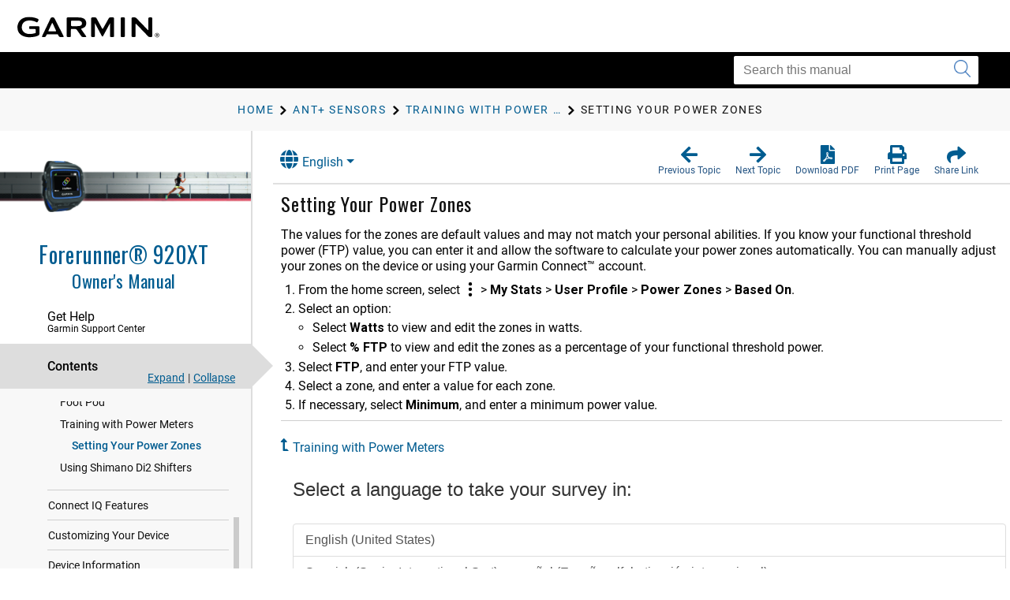

--- FILE ---
content_type: text/html; charset=UTF-8
request_url: https://www8.garmin.com/manuals/webhelp/forerunner920/EN-US/GUID-28DE6904-5F2F-47B9-AD8C-BCF3F5FE445E.html
body_size: 4017
content:
<!DOCTYPE html>
<html lang="EN-US" dir="ltr"><head data-approot-head=""><!-- saved from url=(0014)about:internet --><meta charset="utf-8" /><meta name="viewport" content="initial-scale=1" /><meta name="viewport" content="width=device-width, initial-scale=1" /><meta content="(C) Copyright 2020" name="copyright" /><meta content="(C) Copyright 2020" name="DC.rights.owner" /><meta content="task" name="DC.Type" /><meta content="power (force), zones, power" name="DC.subject" /><meta content="power (force), zones, power" name="keywords" /><meta content="GUID-598DFBE5-14EB-4DFC-B0E2-8BD7ECF155BD.html" name="DC.Relation" scheme="URI" /><meta content="GUID-2D313096-F5FC-477C-A1EA-F6FFB776472C.html" name="DC.Relation" scheme="URI" /><meta content="GUID-598DFBE5-14EB-4DFC-B0E2-8BD7ECF155BD.html" name="DC.Relation" scheme="URI" /><meta content="XHTML" name="DC.Format" /><meta content="GUID-28DE6904-5F2F-47B9-AD8C-BCF3F5FE445E" name="DC.Identifier" /><meta content="EN-US" name="DC.Language" /><meta content="GUID-28DE6904-5F2F-47B9-AD8C-BCF3F5FE445E" name="g.guid" /><meta content="Setting%20Your%20Power%20Zones" name="g.title" /><meta content="1" name="g.version" /><meta content="GUID-3F6E0495-3A1D-49FA-888B-B002BB2B6114" name="g.pubguid" /><meta content="Forerunner%20920XT%20OM" name="g.pubtitle" /><meta content="EN-US" name="g.publang" /><meta content="010-01174-00" name="g.models" /><meta content="Fitness" name="g.market" /><meta content="Forerunner 920XT" name="g.product" /><meta content="undefined" name="g.feature" /><meta content="Owner&#39;s Manual" name="g.pubtype" /><meta content="GUID-87391DD5-2C2C-41E5-8D83-69C421C23417-high.jpg" name="g.coverimage" /><meta content="front_cover_image v2_cover" name="g.coverclass" /><meta content="yes" name="g.body" /><title>Forerunner 920XT - Setting Your Power Zones</title><link nonce="386e32eb-3518-483e-80a8-4267dfee822a" rel="stylesheet" type="text/css" href="https://static.garmincdn.com/fonts/knockout/HCo_fonts.css"><link href="../../resources/css/garmin_manuals_5.0.css" rel="stylesheet" /><link href="../../resources/css/garmin_print_5.0.css" rel="stylesheet" type="text/css" media="print"><script src="static/head.js?1gu2pbI0" type="text/javascript"></script><script type="text/javascript" src="//tags.tiqcdn.com/utag/garmin/main/prod/utag.js"></script><link rel="prev" href="GUID-598DFBE5-14EB-4DFC-B0E2-8BD7ECF155BD.html" /><link rel="next" href="GUID-D55C4084-492C-4403-91C1-2EB6BE0F78F6.html" /><link rel="shortcut icon" type="image/x-icon" href="https://static.garmincdn.com/favicon.ico"></head><body class="fixed" id="d9e351" data-relpath="GUID-28DE6904-5F2F-47B9-AD8C-BCF3F5FE445E.html" data-approot="">    <div class="wrapper"><header class="header"> <div class="container"><div class="row" id="alerts"><span class="alert" id="alert"> </span></div><div class="row"><a class="gh__header__nav__skip" href="#ariaid-title1">Skip to main content</a><a class="btn-burger" href="#" title="Menu"><span></span><span></span><span></span></a><a class="logo header__logo" href="index.html" title="Garmin logo"></a></div></div></header><section class="section-search section-search--secondary"><div class="container"><div class="row"><div class="col-md-4 pull-right"><div class="col__inner"><div class="search search--small"><form action="?" method="get" id="search_form"><label class="hidden" for="f_search"></label><input class="search__field" id="search_textbox" type="search" name="q" value="" placeholder="Search this manual" aria-label="Search this manual"><button class="search__btn" type="submit" aria-label="Submit search"><i class="ico-search"></i></button></input></form></div></div></div></div></div></section><section class="section-breadcrumbs"><div class="container"><div class="row"><div class="col-md-12"><div class="col__inner"><div id="newBreadcrumbs"></div></div></div></div></div></section><div class="main"><div class="container container--flex"><div class="row"><div class="container__inner"><div class="sidebar" id="leftbar"><div id="nav_cover_image"></div><div id="nav_pubtitle"><a href="index.html" title="Home"><h1>  Forerunner® 920XT</h1><h5 id="subtitle_content"></h5></a></div><nav class="accordion-nav" id="toc_container"><div class="accordion__section" id="sc_container"><div class="accordion__head support_center" tabindex="0"><h5>Get Help</h5><h6>Garmin Support Center</h6></div><div class="accordion__body" id="sc_pane"><nav class="nav-secondary" id="sc_nav"></nav></div></div><div class="accordion__section"><div class="accordion__head" tabindex="0"><h5>Contents</h5></div><div class="accordion__body" id="toc_pane"><div class="toc-actions"><a class="link-expand" href="#">Expand</a><span class="separator">|</span><a class="link-collapse" href="#">Collapse</a></div><nav class="nav-secondary" id="toc_nav"></nav></div></div><div class="accordion__section" id="index_container"><div class="accordion__head" tabindex="0"><h5>Index</h5></div><div class="accordion__body" id="index_pane"><div class="search-primary"><form action="?" method="get"><label class="hidden" for="f_search1">Search</label><input class="search__field" type="search" name="f_search1" id="f_search1" placeholder="Search index terms" /><input class="search__btn" type="submit" value="GO" /></form></div><nav class="nav-secondary" id="index_nav"> </nav></div></div><div class="accordion__section" id="glossary_container"><div class="accordion__head" tabindex="0"><h5>Glossary</h5></div><div class="accordion__body" id="glossary_pane"><nav class="nav-secondary nav-secondary--primary" id="glossary_nav" data-breadcrumbtext="BreadCrumb Glossary"></nav></div></div><div class="accordion__section" id="search_container"><div class="accordion__head" tabindex="0"><h5>Search Results</h5><span class="badge pull-right" id="search_count"></span></div><div class="accordion__body" id="search_pane"><nav class="nav-secondary" id="search_nav">       <div id="search_message">No search has been performed.</div></nav></div></div><div class="accordion__section" id="related_manuals"><div class="accordion__head" tabindex="0"><h5>Related Manuals</h5></div></div></nav></div><div class="content" id="content"><section class="section"><header class="section__head"><div class="dropdown" id="language_menu"><a class="btn btn-secondary dropdown-toggle" href="#" role="button" id="dropdownMenuLink" data-toggle="dropdown" aria-haspopup="true" aria-expanded="false"><i class="fa fa-globe"></i>English</a><div class="dropdown-menu" aria-labelledby="dropdownMenuLink"><a class="language_entry dropdown-item" href="#" language="EN-US">English</a></div></div><ul class="list-actions"><li><a href="#" id="button_back" role="button"><span><i class="fa fa-arrow-left"></i></span><h6>Previous Topic</h6></a></li><li><a href="#" id="button_forward" role="button"><span><i class="fa fa-arrow-right"></i></span><h6>Next Topic</h6></a></li><li><a href="Forerunner_920XT_OM_EN-US.pdf" role="button" scope="external" target="_blank"><span><i class="fa fa-file-pdf-o"></i></span><h6>Download PDF</h6></a></li><li><a href="#" id="button_print" role="button"><span><i class="fa fa-print"></i></span><h6>Print Page</h6></a></li><li class="share"><a href="#" id="button_share" role="button" alert="Copied link to clipboard"><span><i class="fa fa-share"></i></span><h6>Share Link</h6></a></li></ul></header><div class="section__body section__body--primary" id="thumbnailDialog"> <div id="share__link__container"><a class="share__link" href="#" tabindex="-1">Setting Your Power Zones</a></div><main role="main"><article aria-labelledby="ariaid-title1" id="GUID-28DE6904-5F2F-47B9-AD8C-BCF3F5FE445E" role="article"> 
  <h1 class="title topictitle1" id="ariaid-title1">Setting Your Power Zones</h1> 
   
  <div class="body taskbody"> 
	 <section class="section context" id="GUID-28DE6904-5F2F-47B9-AD8C-BCF3F5FE445E__CONTEXT_679EE2F859D74221A9D3505529719F6F"> 
		<p class="p">The values for the zones are default values and may not match your personal abilities. If you know your functional threshold power (FTP) value, you can enter it and allow the software to calculate your power zones automatically. You can manually adjust your zones on the device or using your 
		  Garmin Connect™ account.
		   
		</p> 
	 </section> 
	 <ol class="ol steps" id="GUID-28DE6904-5F2F-47B9-AD8C-BCF3F5FE445E__STEPS_8D534BD613414970852FF25E5077787C"><li class="li step" id="GUID-28DE6904-5F2F-47B9-AD8C-BCF3F5FE445E__STEP_1BA850A3E7AA49D2B199F6E831A22573"> 
		  <span class="ph cmd">From the home screen, select 
			 <span class="ph menucascade"><span class="ph uicontrol"><img class="image icon" src="../Shared/GUID-319A92C8-0A87-41E7-8F0D-EE83A9444104-high.svg" /></span><abbr title="and then"> &gt; </abbr><span class="ph uicontrol">My Stats</span><abbr title="and then"> &gt; </abbr><span class="ph uicontrol">User Profile</span><abbr title="and then"> &gt; </abbr><span class="ph uicontrol">Power Zones</span><abbr title="and then"> &gt; </abbr><span class="ph uicontrol">Based On</span></span>. 
		  </span> 
		</li><li class="li step" id="GUID-28DE6904-5F2F-47B9-AD8C-BCF3F5FE445E__STEP_CE7AA91E20F6462191103BF2F2512051"> 
		  <span class="ph cmd">Select an option: 
		  </span> 
		  <ul class="ul choices" id="GUID-28DE6904-5F2F-47B9-AD8C-BCF3F5FE445E__CHOICES_61F903A2ABBE4EEAA12C57647D69E2EA"> 
			 <li class="li choice" id="GUID-28DE6904-5F2F-47B9-AD8C-BCF3F5FE445E__CHOICE_E922239955834B0993CD24C5C954B53E"> 
				<p class="p">Select 
				  <span class="ph uicontrol">Watts</span> to view and edit the zones in watts. 
				</p> 
			 </li> 
			 <li class="li choice" id="GUID-28DE6904-5F2F-47B9-AD8C-BCF3F5FE445E__CHOICE_F64A5441F971470DA2B6C29756621A80"> 
				<p class="p">Select 
				  <span class="ph uicontrol">% FTP</span> to view and edit the zones as a percentage of your functional threshold power. 
				</p> 
			 </li> 
		  </ul> 
		</li><li class="li step" id="GUID-28DE6904-5F2F-47B9-AD8C-BCF3F5FE445E__STEP_847B023CAEC046C1A9AC66C7C6254B8E"> 
		  <span class="ph cmd">Select 
			 <span class="ph uicontrol">FTP</span>, and enter your FTP value. 
		  </span> 
		</li><li class="li step" id="GUID-28DE6904-5F2F-47B9-AD8C-BCF3F5FE445E__STEP_7701A2B13FBD411D998DF8080719EC75"> 
		  <span class="ph cmd">Select a zone, and enter a value for each zone. 
		  </span> 
		</li><li class="li step" id="GUID-28DE6904-5F2F-47B9-AD8C-BCF3F5FE445E__STEP_5E72319E86A24388B0072C78DDC31B60"> 
		  <span class="ph cmd">If necessary, select 
			 <span class="ph uicontrol">Minimum</span>, and enter a minimum power value. 
		  </span> 
		</li></ol> 
  </div> 
<nav class="related-links" role="navigation"><div class="familylinks"><div class="parentlink"><strong>Parent Topic:</strong> <a class="link" href="GUID-598DFBE5-14EB-4DFC-B0E2-8BD7ECF155BD.html">Training with Power Meters</a></div></div></nav><div class="btn-group btn-breadcrumb breadcrumbcnt4" id="breadcrumbs"><a class="crumb" data-suitehelp-page="internal" href="index.html" id="crumb_home" title="Home"><div><i class="glyphicon toc_pane_img" id="crumb_home_image"></i><span id="crumb_home_text">Home</span></div></a><a class="crum crumb" data-suitehelp-page="internal" href="GUID-2D313096-F5FC-477C-A1EA-F6FFB776472C.html" title="ANT‍+ Sensors"><div>ANT‍+ Sensors</div></a><a class="crum crumb" data-suitehelp-page="internal" href="GUID-598DFBE5-14EB-4DFC-B0E2-8BD7ECF155BD.html" title="Training with Power Meters"><div>Training with Power Meters</div></a><a class="crum crumb current-breadcrumb" data-suitehelp-page="internal" href="GUID-28DE6904-5F2F-47B9-AD8C-BCF3F5FE445E.html" lang="EN-US" title="Setting Your Power Zones"><div>Setting Your Power Zones</div></a></div></article></main><div class="survey_block"></div><div class="copyfooter"><span class="copyright">Copyright © Garmin. All rights reserved.</span><span class="partnumber">GUID-3F6E0495-3A1D-49FA-888B-B002BB2B6114 v5</span></div></div></section></div></div></div></div></div><footer class="footer"><div class="section__actions"><ul><li><a href="#" id="button_back_mobile"><span><i class="fa fa-arrow-left"></i></span><h6>Previous Topic</h6></a></li><li><a href="#" id="button_forward_mobile"><span><i class="fa fa-arrow-right"></i></span><h6>Next Topic</h6></a></li><li><a href="Forerunner_920XT_OM_EN-US.pdf" scope="external" target="_blank"><span><i class="fa fa-file-pdf-o"></i></span><h6>Download PDF</h6></a></li><li><a href="#" id="button_print_mobile"><span><i class="fa fa-print"></i></span><h6>Print Page</h6></a></li><li><a class="support_center" href="#" id="button_support_mobile" scope="external" target="_blank"><span><i class="fa fa-question-circle"></i></span><h6>Get Help</h6></a></li></ul></div></footer></div><noscript><p>JavaScript must be enabled in order to use this site.</p><p>Please enable JavaScript in your browser and refresh the page.</p><div id="thumbnailDialog"><main role="main"><article aria-labelledby="ariaid-title1" id="GUID-28DE6904-5F2F-47B9-AD8C-BCF3F5FE445E" role="article"> 
  <h1 class="title topictitle1" id="ariaid-title1">Setting Your Power Zones</h1> 
   
  <div class="body taskbody"> 
	 <section class="section context" id="GUID-28DE6904-5F2F-47B9-AD8C-BCF3F5FE445E__CONTEXT_679EE2F859D74221A9D3505529719F6F"> 
		<p class="p">The values for the zones are default values and may not match your personal abilities. If you know your functional threshold power (FTP) value, you can enter it and allow the software to calculate your power zones automatically. You can manually adjust your zones on the device or using your 
		  Garmin Connect™ account.
		   
		</p> 
	 </section> 
	 <ol class="ol steps" id="GUID-28DE6904-5F2F-47B9-AD8C-BCF3F5FE445E__STEPS_8D534BD613414970852FF25E5077787C"><li class="li step" id="GUID-28DE6904-5F2F-47B9-AD8C-BCF3F5FE445E__STEP_1BA850A3E7AA49D2B199F6E831A22573"> 
		  <span class="ph cmd">From the home screen, select 
			 <span class="ph menucascade"><span class="ph uicontrol"><img class="image icon" src="../Shared/GUID-319A92C8-0A87-41E7-8F0D-EE83A9444104-high.svg" /></span><abbr title="and then"> &gt; </abbr><span class="ph uicontrol">My Stats</span><abbr title="and then"> &gt; </abbr><span class="ph uicontrol">User Profile</span><abbr title="and then"> &gt; </abbr><span class="ph uicontrol">Power Zones</span><abbr title="and then"> &gt; </abbr><span class="ph uicontrol">Based On</span></span>. 
		  </span> 
		</li><li class="li step" id="GUID-28DE6904-5F2F-47B9-AD8C-BCF3F5FE445E__STEP_CE7AA91E20F6462191103BF2F2512051"> 
		  <span class="ph cmd">Select an option: 
		  </span> 
		  <ul class="ul choices" id="GUID-28DE6904-5F2F-47B9-AD8C-BCF3F5FE445E__CHOICES_61F903A2ABBE4EEAA12C57647D69E2EA"> 
			 <li class="li choice" id="GUID-28DE6904-5F2F-47B9-AD8C-BCF3F5FE445E__CHOICE_E922239955834B0993CD24C5C954B53E"> 
				<p class="p">Select 
				  <span class="ph uicontrol">Watts</span> to view and edit the zones in watts. 
				</p> 
			 </li> 
			 <li class="li choice" id="GUID-28DE6904-5F2F-47B9-AD8C-BCF3F5FE445E__CHOICE_F64A5441F971470DA2B6C29756621A80"> 
				<p class="p">Select 
				  <span class="ph uicontrol">% FTP</span> to view and edit the zones as a percentage of your functional threshold power. 
				</p> 
			 </li> 
		  </ul> 
		</li><li class="li step" id="GUID-28DE6904-5F2F-47B9-AD8C-BCF3F5FE445E__STEP_847B023CAEC046C1A9AC66C7C6254B8E"> 
		  <span class="ph cmd">Select 
			 <span class="ph uicontrol">FTP</span>, and enter your FTP value. 
		  </span> 
		</li><li class="li step" id="GUID-28DE6904-5F2F-47B9-AD8C-BCF3F5FE445E__STEP_7701A2B13FBD411D998DF8080719EC75"> 
		  <span class="ph cmd">Select a zone, and enter a value for each zone. 
		  </span> 
		</li><li class="li step" id="GUID-28DE6904-5F2F-47B9-AD8C-BCF3F5FE445E__STEP_5E72319E86A24388B0072C78DDC31B60"> 
		  <span class="ph cmd">If necessary, select 
			 <span class="ph uicontrol">Minimum</span>, and enter a minimum power value. 
		  </span> 
		</li></ol> 
  </div> 
<nav class="related-links" role="navigation"><div class="familylinks"><div class="parentlink"><strong>Parent Topic:</strong> <a class="link" href="GUID-598DFBE5-14EB-4DFC-B0E2-8BD7ECF155BD.html">Training with Power Meters</a></div></div></nav><div class="btn-group btn-breadcrumb breadcrumbcnt4" id="breadcrumbs"><a class="crumb" data-suitehelp-page="internal" href="index.html" id="crumb_home" title="Home"><div><i class="glyphicon toc_pane_img" id="crumb_home_image"></i><span id="crumb_home_text">Home</span></div></a><a class="crum crumb" data-suitehelp-page="internal" href="GUID-2D313096-F5FC-477C-A1EA-F6FFB776472C.html" title="ANT‍+ Sensors"><div>ANT‍+ Sensors</div></a><a class="crum crumb" data-suitehelp-page="internal" href="GUID-598DFBE5-14EB-4DFC-B0E2-8BD7ECF155BD.html" title="Training with Power Meters"><div>Training with Power Meters</div></a><a class="crum crumb current-breadcrumb" data-suitehelp-page="internal" href="GUID-28DE6904-5F2F-47B9-AD8C-BCF3F5FE445E.html" lang="EN-US" title="Setting Your Power Zones"><div>Setting Your Power Zones</div></a></div></article></main></div></noscript><script src="static/body.js?adCWzvZ6" type="text/javascript"></script><script src="../../resources/js/garmin_manuals_5.0.js"></script></body></html>


--- FILE ---
content_type: text/html; charset=UTF-8
request_url: https://www8.garmin.com/manuals/webhelp/forerunner920/Shared/language-selector.html
body_size: 555
content:
<?xml version="1.0" encoding="UTF-8"?>
<!DOCTYPE html
  PUBLIC "-//W3C//DTD XHTML 1.0 Transitional//EN" "http://www.w3.org/TR/xhtml1/DTD/xhtml1-transitional.dtd">
<html lang="PT-PT"><head><meta charset="utf-8"></meta><meta name="viewport" content="width=device-width, initial-scale=1.0"></meta><title></title><link rel="stylesheet" href="static/screen.css" type="text/css" media="all"></link><script src="static/head.js" type="text/javascript"></script></head><body class="fixed" id="language-selector" data-approot=""><div><div id="models" content="010-01174-00">010-01174-00</div><div id="language_list" class="dropdown-menu" aria-labelledby="dropdownMenuLink"><a href="#" class="language_entry dropdown-item" language="EN-US">English</a><a href="#" class="language_entry dropdown-item" language="CS-CZ">Čeština</a><a href="#" class="language_entry dropdown-item" language="DA-DK">Dansk</a><a href="#" class="language_entry dropdown-item" language="DE-DE">Deutsch</a><a href="#" class="language_entry dropdown-item" language="ES-XM">Español</a><a href="#" class="language_entry dropdown-item" language="FI-FI">Suomi</a><a href="#" class="language_entry dropdown-item" language="FR-FR">Français</a><a href="#" class="language_entry dropdown-item" language="HR-HR">Hrvatski</a><a href="#" class="language_entry dropdown-item" language="IT-IT">Italiano</a><a href="#" class="language_entry dropdown-item" language="NB-NO">Norsk</a><a href="#" class="language_entry dropdown-item" language="NL-NL">Nederlands</a><a href="#" class="language_entry dropdown-item" language="PL-PL">Polski</a><a href="#" class="language_entry dropdown-item" language="PT-PT">Português</a><a href="#" class="language_entry dropdown-item" language="RU-RU">Русский</a><a href="#" class="language_entry dropdown-item" language="SL-SI">Slovenščina</a><a href="#" class="language_entry dropdown-item" language="SV-SE">Svenska</a><a href="#" class="language_entry dropdown-item" language="RO-RO">Română</a></div></div><script src="static\body.js"></script></body></html>

--- FILE ---
content_type: text/html; charset=utf-8
request_url: https://feedback.garmin.com/EFM/se/46E3B81819ED754C?source=tc&contentId=GUID-28DE6904-5F2F-47B9-AD8C-BCF3F5FE445E&contentType=content_manuals&publicationId=GUID-3F6E0495-3A1D-49FA-888B-B002BB2B6114&contentTitle=Setting%20Your%20Power%20Zones&contentVersion=1&productName=Forerunner%20920XT%20OM&contentLocale=EN-US&businessSegment=Fitness&productTag=010-01174-00&contentURL=https://www8.garmin.com/manuals/webhelp/forerunner920/EN-US/GUID-28DE6904-5F2F-47B9-AD8C-BCF3F5FE445E.html
body_size: 2808
content:
<!DOCTYPE HTML>
<!--[if lt IE 8]><html class="ie7 vt-adaptive vt-lang-ltr" lang="en-US" dir="ltr"><![endif]-->
<!--[if IE 8]><html class="ie8 vt-adaptive vt-lang-ltr" lang="en-US" dir="ltr"><![endif]-->
<!--[if IE 9]><html class="modern ie9 vt-adaptive vt-lang-ltr" lang="en-US" dir="ltr"><![endif]-->
<!--[if (gt IE 9)|!(IE)]><!--><html class="modern vt-adaptive vt-lang-ltr" lang="en-US" dir="ltr"><!--<![endif]--><head>
	<title>
		Customer Content Ratings Tech Comm - 2019-05-09 -  2021-11-4 15-18
	</title><meta charset="utf-8" /><meta name="viewport" content="width=device-width, initial-scale=1.0" /><noscript>
		<style>
			html { display: none; }
		</style><meta http-equiv="refresh" content="0; url=/EFM/se/46E3B81819ED754C/nojs/" />
	</noscript><style>
		html.js .nojs { display: none; }
	</style><link rel="stylesheet" type="text/css" href="/EFM/static/15.3.2/bootstrap.min.css" /><link rel="stylesheet" type="text/css" href="/EFM/static/15.3.2/kendo/css/kendo.common.min.css" /><link rel="stylesheet" type="text/css" href="/EFM/static/15.3.2/kendo/css/kendo.bootstrap.min.css" /><!--[if (gt IE 7)|!(IE)]><!--><link rel="stylesheet" type="text/css" href="/EFM/static/15.3.2/structure.css?29102153" /><!--<![endif]--><!--[if lt IE 8]><link rel="stylesheet" type="text/css" href="/EFM/static/15.3.2/IE7.css" /><![endif]--><link rel="stylesheet" type="text/css" href="/EFM/surveys/1189328920/19ed754c/theme.css?29102153000005FC" /><script src="/EFM/static/15.3.2/jquery.min.js">

	</script><script src="/EFM/static/15.3.2/bootstrap.min.js">

	</script><script src="/EFM/static/15.3.2/jquery.placeholder.js">

	</script><script src="/EFM/static/15.3.2/support.js">

	</script><script>
		var currentCulture = 'en-US';VerintAPI.Labels.pleaseSpecify = 'Please specify';$(document).ready(function() {
		allowRadioButtonsUncheck();
		});

	</script><script src="/EFM/static/15.3.2/kendo/js/kendo.all.min.js">

	</script><script>
		!function(e,define){define([],e)}(function(){return function(e){var t=e.kendo||(e.kendo={cultures:{}});t.cultures["en-US"]={name:"en-US",numberFormat:{pattern:["-n"],decimals:2,",":",",".":".",groupSize:[3],percent:{pattern:["-n %","n %"],decimals:2,",":",",".":".",groupSize:[3],symbol:"%"},currency:{pattern:["($n)","$n"],decimals:2,",":",",".":".",groupSize:[3],symbol:"$"}},calendars:{standard:{days:{names:["Sunday","Monday","Tuesday","Wednesday","Thursday","Friday","Saturday"],namesAbbr:["Sun","Mon","Tue","Wed","Thu","Fri","Sat"],namesShort:["Su","Mo","Tu","We","Th","Fr","Sa"]},months:{names:["January","February","March","April","May","June","July","August","September","October","November","December",""],namesAbbr:["Jan","Feb","Mar","Apr","May","Jun","Jul","Aug","Sep","Oct","Nov","Dec",""]},AM:["AM","am","AM"],PM:["PM","pm","PM"],patterns:{d:"MM/dd/yyyy",D:"dddd, MMMM dd, yyyy",F:"dddd, MMMM dd, yyyy h:mm:ss tt",g:"M/d/yyyy h:mm tt",G:"M/d/yyyy h:mm:ss tt",m:"MMMM dd",M:"MMMM dd",s:"yyyy'-'MM'-'dd'T'HH':'mm':'ss",t:"h:mm tt",T:"h:mm:ss tt",u:"yyyy'-'MM'-'dd HH':'mm':'ss'Z'",y:"MMMM, yyyy",Y:"MMMM, yyyy"},"/":"/",":":":",firstDay:0}}}}(this),window.kendo},"function"==typeof define&&define.amd?define:function(e,t){t()});
	</script><!--[if lt IE 9]><script src="/EFM/static/15.3.2/html5shiv.min.js">

	</script><script src="/EFM/static/15.3.2/respond.min.js">

	</script><![endif]-->
</head><body id="LanguageSelection" role="document" class=""><form class="form-horizontal" role="form" action="/EFM/se/46E3B81819ED754C" method="post" enctype="multipart/form-data" onsubmit="return ProcessPage();" novalidate>
	<script>
		document.documentElement.className += " js";
	</script><div class="page-content page-bg-image page-bg-color">
	<div class ="container-fluid theme theme-simple">
		<div class="row">
			<div class="col-md-10 col-md-offset-1">
				<div class="logo"></div>
			</div>
		</div>
		<div class="row">
			<div class="col-md-10 col-md-offset-1">
				<h1 id="S0" class="section-heading">
		Select a language to take your survey in:
	</h1><p class="text-block" tabindex="0"></p><div class="list-group">
		<a class="list-group-item" href="/EFM/se/46E3B81819ED754C/lang/en-US/3d516a3d-c306-4edc-b9c6-648d3dd7abd3_-807522795?source=tc&amp;contentId=GUID-28DE6904-5F2F-47B9-AD8C-BCF3F5FE445E&amp;contentType=content_manuals&amp;publicationId=GUID-3F6E0495-3A1D-49FA-888B-B002BB2B6114&amp;contentTitle=Setting Your Power Zones&amp;contentVersion=1&amp;productName=Forerunner 920XT OM&amp;contentLocale=EN-US&amp;businessSegment=Fitness&amp;productTag=010-01174-00&amp;contentURL=https://www8.garmin.com/manuals/webhelp/forerunner920/EN-US/GUID-28DE6904-5F2F-47B9-AD8C-BCF3F5FE445E.html">English (United States)</a><a class="list-group-item" href="/EFM/se/46E3B81819ED754C/lang/es-ES/3d516a3d-c306-4edc-b9c6-648d3dd7abd3_-807522795?source=tc&amp;contentId=GUID-28DE6904-5F2F-47B9-AD8C-BCF3F5FE445E&amp;contentType=content_manuals&amp;publicationId=GUID-3F6E0495-3A1D-49FA-888B-B002BB2B6114&amp;contentTitle=Setting Your Power Zones&amp;contentVersion=1&amp;productName=Forerunner 920XT OM&amp;contentLocale=EN-US&amp;businessSegment=Fitness&amp;productTag=010-01174-00&amp;contentURL=https://www8.garmin.com/manuals/webhelp/forerunner920/EN-US/GUID-28DE6904-5F2F-47B9-AD8C-BCF3F5FE445E.html">Spanish (Spain, International Sort) - español (España, alfabetización internacional)</a><a class="list-group-item" href="/EFM/se/46E3B81819ED754C/lang/pt-PT/3d516a3d-c306-4edc-b9c6-648d3dd7abd3_-807522795?source=tc&amp;contentId=GUID-28DE6904-5F2F-47B9-AD8C-BCF3F5FE445E&amp;contentType=content_manuals&amp;publicationId=GUID-3F6E0495-3A1D-49FA-888B-B002BB2B6114&amp;contentTitle=Setting Your Power Zones&amp;contentVersion=1&amp;productName=Forerunner 920XT OM&amp;contentLocale=EN-US&amp;businessSegment=Fitness&amp;productTag=010-01174-00&amp;contentURL=https://www8.garmin.com/manuals/webhelp/forerunner920/EN-US/GUID-28DE6904-5F2F-47B9-AD8C-BCF3F5FE445E.html">Portuguese (Portugal) - português (Portugal)</a><a class="list-group-item" href="/EFM/se/46E3B81819ED754C/lang/hr-HR/3d516a3d-c306-4edc-b9c6-648d3dd7abd3_-807522795?source=tc&amp;contentId=GUID-28DE6904-5F2F-47B9-AD8C-BCF3F5FE445E&amp;contentType=content_manuals&amp;publicationId=GUID-3F6E0495-3A1D-49FA-888B-B002BB2B6114&amp;contentTitle=Setting Your Power Zones&amp;contentVersion=1&amp;productName=Forerunner 920XT OM&amp;contentLocale=EN-US&amp;businessSegment=Fitness&amp;productTag=010-01174-00&amp;contentURL=https://www8.garmin.com/manuals/webhelp/forerunner920/EN-US/GUID-28DE6904-5F2F-47B9-AD8C-BCF3F5FE445E.html">Croatian (Croatia) - hrvatski (Hrvatska)</a><a class="list-group-item" href="/EFM/se/46E3B81819ED754C/lang/ro-RO/3d516a3d-c306-4edc-b9c6-648d3dd7abd3_-807522795?source=tc&amp;contentId=GUID-28DE6904-5F2F-47B9-AD8C-BCF3F5FE445E&amp;contentType=content_manuals&amp;publicationId=GUID-3F6E0495-3A1D-49FA-888B-B002BB2B6114&amp;contentTitle=Setting Your Power Zones&amp;contentVersion=1&amp;productName=Forerunner 920XT OM&amp;contentLocale=EN-US&amp;businessSegment=Fitness&amp;productTag=010-01174-00&amp;contentURL=https://www8.garmin.com/manuals/webhelp/forerunner920/EN-US/GUID-28DE6904-5F2F-47B9-AD8C-BCF3F5FE445E.html">Romanian (Romania) - română (România)</a><a class="list-group-item" href="/EFM/se/46E3B81819ED754C/lang/fr-FR/3d516a3d-c306-4edc-b9c6-648d3dd7abd3_-807522795?source=tc&amp;contentId=GUID-28DE6904-5F2F-47B9-AD8C-BCF3F5FE445E&amp;contentType=content_manuals&amp;publicationId=GUID-3F6E0495-3A1D-49FA-888B-B002BB2B6114&amp;contentTitle=Setting Your Power Zones&amp;contentVersion=1&amp;productName=Forerunner 920XT OM&amp;contentLocale=EN-US&amp;businessSegment=Fitness&amp;productTag=010-01174-00&amp;contentURL=https://www8.garmin.com/manuals/webhelp/forerunner920/EN-US/GUID-28DE6904-5F2F-47B9-AD8C-BCF3F5FE445E.html">French (France) - français (France)</a><a class="list-group-item" href="/EFM/se/46E3B81819ED754C/lang/th-TH/3d516a3d-c306-4edc-b9c6-648d3dd7abd3_-807522795?source=tc&amp;contentId=GUID-28DE6904-5F2F-47B9-AD8C-BCF3F5FE445E&amp;contentType=content_manuals&amp;publicationId=GUID-3F6E0495-3A1D-49FA-888B-B002BB2B6114&amp;contentTitle=Setting Your Power Zones&amp;contentVersion=1&amp;productName=Forerunner 920XT OM&amp;contentLocale=EN-US&amp;businessSegment=Fitness&amp;productTag=010-01174-00&amp;contentURL=https://www8.garmin.com/manuals/webhelp/forerunner920/EN-US/GUID-28DE6904-5F2F-47B9-AD8C-BCF3F5FE445E.html">Thai (Thailand) - ไทย (ไทย)</a><a class="list-group-item" href="/EFM/se/46E3B81819ED754C/lang/vi-VN/3d516a3d-c306-4edc-b9c6-648d3dd7abd3_-807522795?source=tc&amp;contentId=GUID-28DE6904-5F2F-47B9-AD8C-BCF3F5FE445E&amp;contentType=content_manuals&amp;publicationId=GUID-3F6E0495-3A1D-49FA-888B-B002BB2B6114&amp;contentTitle=Setting Your Power Zones&amp;contentVersion=1&amp;productName=Forerunner 920XT OM&amp;contentLocale=EN-US&amp;businessSegment=Fitness&amp;productTag=010-01174-00&amp;contentURL=https://www8.garmin.com/manuals/webhelp/forerunner920/EN-US/GUID-28DE6904-5F2F-47B9-AD8C-BCF3F5FE445E.html">Vietnamese (Vietnam) - Tiếng Việt (Việt Nam)</a><a class="list-group-item" href="/EFM/se/46E3B81819ED754C/lang/da-DK/3d516a3d-c306-4edc-b9c6-648d3dd7abd3_-807522795?source=tc&amp;contentId=GUID-28DE6904-5F2F-47B9-AD8C-BCF3F5FE445E&amp;contentType=content_manuals&amp;publicationId=GUID-3F6E0495-3A1D-49FA-888B-B002BB2B6114&amp;contentTitle=Setting Your Power Zones&amp;contentVersion=1&amp;productName=Forerunner 920XT OM&amp;contentLocale=EN-US&amp;businessSegment=Fitness&amp;productTag=010-01174-00&amp;contentURL=https://www8.garmin.com/manuals/webhelp/forerunner920/EN-US/GUID-28DE6904-5F2F-47B9-AD8C-BCF3F5FE445E.html">Danish (Denmark) - dansk (Danmark)</a><a class="list-group-item" href="/EFM/se/46E3B81819ED754C/lang/de-DE/3d516a3d-c306-4edc-b9c6-648d3dd7abd3_-807522795?source=tc&amp;contentId=GUID-28DE6904-5F2F-47B9-AD8C-BCF3F5FE445E&amp;contentType=content_manuals&amp;publicationId=GUID-3F6E0495-3A1D-49FA-888B-B002BB2B6114&amp;contentTitle=Setting Your Power Zones&amp;contentVersion=1&amp;productName=Forerunner 920XT OM&amp;contentLocale=EN-US&amp;businessSegment=Fitness&amp;productTag=010-01174-00&amp;contentURL=https://www8.garmin.com/manuals/webhelp/forerunner920/EN-US/GUID-28DE6904-5F2F-47B9-AD8C-BCF3F5FE445E.html">German (Germany) - Deutsch (Deutschland)</a><a class="list-group-item" href="/EFM/se/46E3B81819ED754C/lang/it-IT/3d516a3d-c306-4edc-b9c6-648d3dd7abd3_-807522795?source=tc&amp;contentId=GUID-28DE6904-5F2F-47B9-AD8C-BCF3F5FE445E&amp;contentType=content_manuals&amp;publicationId=GUID-3F6E0495-3A1D-49FA-888B-B002BB2B6114&amp;contentTitle=Setting Your Power Zones&amp;contentVersion=1&amp;productName=Forerunner 920XT OM&amp;contentLocale=EN-US&amp;businessSegment=Fitness&amp;productTag=010-01174-00&amp;contentURL=https://www8.garmin.com/manuals/webhelp/forerunner920/EN-US/GUID-28DE6904-5F2F-47B9-AD8C-BCF3F5FE445E.html">Italian (Italy) - italiano (Italia)</a><a class="list-group-item" href="/EFM/se/46E3B81819ED754C/lang/zh-TW/3d516a3d-c306-4edc-b9c6-648d3dd7abd3_-807522795?source=tc&amp;contentId=GUID-28DE6904-5F2F-47B9-AD8C-BCF3F5FE445E&amp;contentType=content_manuals&amp;publicationId=GUID-3F6E0495-3A1D-49FA-888B-B002BB2B6114&amp;contentTitle=Setting Your Power Zones&amp;contentVersion=1&amp;productName=Forerunner 920XT OM&amp;contentLocale=EN-US&amp;businessSegment=Fitness&amp;productTag=010-01174-00&amp;contentURL=https://www8.garmin.com/manuals/webhelp/forerunner920/EN-US/GUID-28DE6904-5F2F-47B9-AD8C-BCF3F5FE445E.html">Chinese (Traditional, Taiwan) - 中文(台灣)</a><a class="list-group-item" href="/EFM/se/46E3B81819ED754C/lang/zh-CN/3d516a3d-c306-4edc-b9c6-648d3dd7abd3_-807522795?source=tc&amp;contentId=GUID-28DE6904-5F2F-47B9-AD8C-BCF3F5FE445E&amp;contentType=content_manuals&amp;publicationId=GUID-3F6E0495-3A1D-49FA-888B-B002BB2B6114&amp;contentTitle=Setting Your Power Zones&amp;contentVersion=1&amp;productName=Forerunner 920XT OM&amp;contentLocale=EN-US&amp;businessSegment=Fitness&amp;productTag=010-01174-00&amp;contentURL=https://www8.garmin.com/manuals/webhelp/forerunner920/EN-US/GUID-28DE6904-5F2F-47B9-AD8C-BCF3F5FE445E.html">Chinese (Simplified, China) - 中文(中国)</a><a class="list-group-item" href="/EFM/se/46E3B81819ED754C/lang/ja-JP/3d516a3d-c306-4edc-b9c6-648d3dd7abd3_-807522795?source=tc&amp;contentId=GUID-28DE6904-5F2F-47B9-AD8C-BCF3F5FE445E&amp;contentType=content_manuals&amp;publicationId=GUID-3F6E0495-3A1D-49FA-888B-B002BB2B6114&amp;contentTitle=Setting Your Power Zones&amp;contentVersion=1&amp;productName=Forerunner 920XT OM&amp;contentLocale=EN-US&amp;businessSegment=Fitness&amp;productTag=010-01174-00&amp;contentURL=https://www8.garmin.com/manuals/webhelp/forerunner920/EN-US/GUID-28DE6904-5F2F-47B9-AD8C-BCF3F5FE445E.html">Japanese (Japan) - 日本語 (日本)</a><a class="list-group-item" href="/EFM/se/46E3B81819ED754C/lang/ko-KR/3d516a3d-c306-4edc-b9c6-648d3dd7abd3_-807522795?source=tc&amp;contentId=GUID-28DE6904-5F2F-47B9-AD8C-BCF3F5FE445E&amp;contentType=content_manuals&amp;publicationId=GUID-3F6E0495-3A1D-49FA-888B-B002BB2B6114&amp;contentTitle=Setting Your Power Zones&amp;contentVersion=1&amp;productName=Forerunner 920XT OM&amp;contentLocale=EN-US&amp;businessSegment=Fitness&amp;productTag=010-01174-00&amp;contentURL=https://www8.garmin.com/manuals/webhelp/forerunner920/EN-US/GUID-28DE6904-5F2F-47B9-AD8C-BCF3F5FE445E.html">Korean (Korea) - 한국어(대한민국)</a><a class="list-group-item" href="/EFM/se/46E3B81819ED754C/lang/nl-NL/3d516a3d-c306-4edc-b9c6-648d3dd7abd3_-807522795?source=tc&amp;contentId=GUID-28DE6904-5F2F-47B9-AD8C-BCF3F5FE445E&amp;contentType=content_manuals&amp;publicationId=GUID-3F6E0495-3A1D-49FA-888B-B002BB2B6114&amp;contentTitle=Setting Your Power Zones&amp;contentVersion=1&amp;productName=Forerunner 920XT OM&amp;contentLocale=EN-US&amp;businessSegment=Fitness&amp;productTag=010-01174-00&amp;contentURL=https://www8.garmin.com/manuals/webhelp/forerunner920/EN-US/GUID-28DE6904-5F2F-47B9-AD8C-BCF3F5FE445E.html">Dutch (Netherlands) - Nederlands (Nederland)</a><a class="list-group-item" href="/EFM/se/46E3B81819ED754C/lang/cs-CZ/3d516a3d-c306-4edc-b9c6-648d3dd7abd3_-807522795?source=tc&amp;contentId=GUID-28DE6904-5F2F-47B9-AD8C-BCF3F5FE445E&amp;contentType=content_manuals&amp;publicationId=GUID-3F6E0495-3A1D-49FA-888B-B002BB2B6114&amp;contentTitle=Setting Your Power Zones&amp;contentVersion=1&amp;productName=Forerunner 920XT OM&amp;contentLocale=EN-US&amp;businessSegment=Fitness&amp;productTag=010-01174-00&amp;contentURL=https://www8.garmin.com/manuals/webhelp/forerunner920/EN-US/GUID-28DE6904-5F2F-47B9-AD8C-BCF3F5FE445E.html">Czech (Czechia) - čeština (Česko)</a><a class="list-group-item" href="/EFM/se/46E3B81819ED754C/lang/fi-FI/3d516a3d-c306-4edc-b9c6-648d3dd7abd3_-807522795?source=tc&amp;contentId=GUID-28DE6904-5F2F-47B9-AD8C-BCF3F5FE445E&amp;contentType=content_manuals&amp;publicationId=GUID-3F6E0495-3A1D-49FA-888B-B002BB2B6114&amp;contentTitle=Setting Your Power Zones&amp;contentVersion=1&amp;productName=Forerunner 920XT OM&amp;contentLocale=EN-US&amp;businessSegment=Fitness&amp;productTag=010-01174-00&amp;contentURL=https://www8.garmin.com/manuals/webhelp/forerunner920/EN-US/GUID-28DE6904-5F2F-47B9-AD8C-BCF3F5FE445E.html">Finnish (Finland) - suomi (Suomi)</a><a class="list-group-item" href="/EFM/se/46E3B81819ED754C/lang/id-ID/3d516a3d-c306-4edc-b9c6-648d3dd7abd3_-807522795?source=tc&amp;contentId=GUID-28DE6904-5F2F-47B9-AD8C-BCF3F5FE445E&amp;contentType=content_manuals&amp;publicationId=GUID-3F6E0495-3A1D-49FA-888B-B002BB2B6114&amp;contentTitle=Setting Your Power Zones&amp;contentVersion=1&amp;productName=Forerunner 920XT OM&amp;contentLocale=EN-US&amp;businessSegment=Fitness&amp;productTag=010-01174-00&amp;contentURL=https://www8.garmin.com/manuals/webhelp/forerunner920/EN-US/GUID-28DE6904-5F2F-47B9-AD8C-BCF3F5FE445E.html">Indonesian (Indonesia) - Indonesia (Indonesia)</a><a class="list-group-item" href="/EFM/se/46E3B81819ED754C/lang/nb-NO/3d516a3d-c306-4edc-b9c6-648d3dd7abd3_-807522795?source=tc&amp;contentId=GUID-28DE6904-5F2F-47B9-AD8C-BCF3F5FE445E&amp;contentType=content_manuals&amp;publicationId=GUID-3F6E0495-3A1D-49FA-888B-B002BB2B6114&amp;contentTitle=Setting Your Power Zones&amp;contentVersion=1&amp;productName=Forerunner 920XT OM&amp;contentLocale=EN-US&amp;businessSegment=Fitness&amp;productTag=010-01174-00&amp;contentURL=https://www8.garmin.com/manuals/webhelp/forerunner920/EN-US/GUID-28DE6904-5F2F-47B9-AD8C-BCF3F5FE445E.html">Norwegian Bokmål (Norway) - norsk bokmål (Norge)</a><a class="list-group-item" href="/EFM/se/46E3B81819ED754C/lang/pl-PL/3d516a3d-c306-4edc-b9c6-648d3dd7abd3_-807522795?source=tc&amp;contentId=GUID-28DE6904-5F2F-47B9-AD8C-BCF3F5FE445E&amp;contentType=content_manuals&amp;publicationId=GUID-3F6E0495-3A1D-49FA-888B-B002BB2B6114&amp;contentTitle=Setting Your Power Zones&amp;contentVersion=1&amp;productName=Forerunner 920XT OM&amp;contentLocale=EN-US&amp;businessSegment=Fitness&amp;productTag=010-01174-00&amp;contentURL=https://www8.garmin.com/manuals/webhelp/forerunner920/EN-US/GUID-28DE6904-5F2F-47B9-AD8C-BCF3F5FE445E.html">Polish (Poland) - polski (Polska)</a><a class="list-group-item" href="/EFM/se/46E3B81819ED754C/lang/sl-SI/3d516a3d-c306-4edc-b9c6-648d3dd7abd3_-807522795?source=tc&amp;contentId=GUID-28DE6904-5F2F-47B9-AD8C-BCF3F5FE445E&amp;contentType=content_manuals&amp;publicationId=GUID-3F6E0495-3A1D-49FA-888B-B002BB2B6114&amp;contentTitle=Setting Your Power Zones&amp;contentVersion=1&amp;productName=Forerunner 920XT OM&amp;contentLocale=EN-US&amp;businessSegment=Fitness&amp;productTag=010-01174-00&amp;contentURL=https://www8.garmin.com/manuals/webhelp/forerunner920/EN-US/GUID-28DE6904-5F2F-47B9-AD8C-BCF3F5FE445E.html">Slovenian (Slovenia) - slovenščina (Slovenija)</a><a class="list-group-item" href="/EFM/se/46E3B81819ED754C/lang/sv-SE/3d516a3d-c306-4edc-b9c6-648d3dd7abd3_-807522795?source=tc&amp;contentId=GUID-28DE6904-5F2F-47B9-AD8C-BCF3F5FE445E&amp;contentType=content_manuals&amp;publicationId=GUID-3F6E0495-3A1D-49FA-888B-B002BB2B6114&amp;contentTitle=Setting Your Power Zones&amp;contentVersion=1&amp;productName=Forerunner 920XT OM&amp;contentLocale=EN-US&amp;businessSegment=Fitness&amp;productTag=010-01174-00&amp;contentURL=https://www8.garmin.com/manuals/webhelp/forerunner920/EN-US/GUID-28DE6904-5F2F-47B9-AD8C-BCF3F5FE445E.html">Swedish (Sweden) - svenska (Sverige)</a>
	</div><input type="hidden" id="CurrentPageId" name="CurrentPageId" value="LanguageSelection" /><input type="hidden" id="SurveyId" name="SurveyId" value="46E3B81819ED754C" /><input type="hidden" id="SessionKey" name="SessionKey" value="3d516a3d-c306-4edc-b9c6-648d3dd7abd3_-807522795" />
			</div>
		</div>
		<div class="row">
			<div class="col-xs-6 col-xs-offset-3 col-md-4 col-md-offset-4">
				
			</div>
		</div>
		<div class="row">
			<div class="col-md-10 col-md-offset-1">
				
			</div>
		</div>
		<div class="row">
			<div class="col-md-10 col-md-offset-1 text-center">
				<small id="TL1" class="tagline perseus-link">
		
	</small>
			</div>
		</div>
	</div>
</div>

</form>
</body>
</html>

--- FILE ---
content_type: text/html; charset=UTF-8
request_url: https://www8.garmin.com/manuals/webhelp/forerunner920/EN-US/GUID-8B9070D6-C0EA-45EE-8F62-1602492BF264.html
body_size: 3208
content:
<!DOCTYPE html>
<html lang="EN-US" dir="ltr"><head data-approot-head=""><!-- saved from url=(0014)about:internet --><meta charset="utf-8" /><meta name="viewport" content="initial-scale=1" /><meta name="viewport" content="width=device-width, initial-scale=1" /><meta content="(C) Copyright 2020" name="copyright" /><meta content="(C) Copyright 2020" name="DC.rights.owner" /><meta content="concept" name="DC.Type" /><meta content="GUID-45C9CB10-DF25-4567-89A0-494420506BE8.html" name="DC.Relation" scheme="URI" /><meta content="GUID-26B1FE46-B322-4250-AEB7-B50A158E9716.html" name="DC.Relation" scheme="URI" /><meta content="GUID-812A3240-63FD-458F-82A4-4FAD62DC9F39.html" name="DC.Relation" scheme="URI" /><meta content="GUID-7E2AE7A7-C495-41D8-A937-AB10BD25304D.html" name="DC.Relation" scheme="URI" /><meta content="XHTML" name="DC.Format" /><meta content="GUID-8B9070D6-C0EA-45EE-8F62-1602492BF264" name="DC.Identifier" /><meta content="EN-US" name="DC.Language" /><meta content="GUID-8B9070D6-C0EA-45EE-8F62-1602492BF264" name="g.guid" /><meta content="Introduction%20-%20fitness" name="g.title" /><meta content="1" name="g.version" /><meta content="GUID-3F6E0495-3A1D-49FA-888B-B002BB2B6114" name="g.pubguid" /><meta content="Forerunner%20920XT%20OM" name="g.pubtitle" /><meta content="EN-US" name="g.publang" /><meta content="010-01174-00" name="g.models" /><meta content="Fitness" name="g.market" /><meta content="Forerunner 920XT" name="g.product" /><meta content="undefined" name="g.feature" /><meta content="Owner&#39;s Manual" name="g.pubtype" /><meta content="GUID-87391DD5-2C2C-41E5-8D83-69C421C23417-high.jpg" name="g.coverimage" /><meta content="front_cover_image v2_cover" name="g.coverclass" /><meta content="yes" name="g.body" /><title>Forerunner 920XT - Introduction</title><link nonce="386e32eb-3518-483e-80a8-4267dfee822a" rel="stylesheet" type="text/css" href="https://static.garmincdn.com/fonts/knockout/HCo_fonts.css"><link href="../../resources/css/garmin_manuals_5.0.css" rel="stylesheet" /><link href="../../resources/css/garmin_print_5.0.css" rel="stylesheet" type="text/css" media="print"><script src="static/head.js?1gu2pbI0" type="text/javascript"></script><script type="text/javascript" src="//tags.tiqcdn.com/utag/garmin/main/prod/utag.js"></script><link rel="prev" href="GUID-8B9070D6-C0EA-45EE-8F62-1602492BF264.html" /><link rel="next" href="GUID-45C9CB10-DF25-4567-89A0-494420506BE8.html" /><link rel="shortcut icon" type="image/x-icon" href="https://static.garmincdn.com/favicon.ico"></head><body class="fixed" id="d9e171" data-relpath="GUID-8B9070D6-C0EA-45EE-8F62-1602492BF264.html" data-approot="">    <div class="wrapper"><header class="header"> <div class="container"><div class="row" id="alerts"><span class="alert" id="alert"> </span></div><div class="row"><a class="gh__header__nav__skip" href="#ariaid-title1">Skip to main content</a><a class="btn-burger" href="#" title="Menu"><span></span><span></span><span></span></a><a class="logo header__logo" href="index.html" title="Garmin logo"></a></div></div></header><section class="section-search section-search--secondary"><div class="container"><div class="row"><div class="col-md-4 pull-right"><div class="col__inner"><div class="search search--small"><form action="?" method="get" id="search_form"><label class="hidden" for="f_search"></label><input class="search__field" id="search_textbox" type="search" name="q" value="" placeholder="Search this manual" aria-label="Search this manual"><button class="search__btn" type="submit" aria-label="Submit search"><i class="ico-search"></i></button></input></form></div></div></div></div></div></section><section class="section-breadcrumbs"><div class="container"><div class="row"><div class="col-md-12"><div class="col__inner"><div id="newBreadcrumbs"></div></div></div></div></div></section><div class="main"><div class="container container--flex"><div class="row"><div class="container__inner"><div class="sidebar" id="leftbar"><div id="nav_cover_image"></div><div id="nav_pubtitle"><a href="index.html" title="Home"><h1>  Forerunner® 920XT</h1><h5 id="subtitle_content"></h5></a></div><nav class="accordion-nav" id="toc_container"><div class="accordion__section" id="sc_container"><div class="accordion__head support_center" tabindex="0"><h5>Get Help</h5><h6>Garmin Support Center</h6></div><div class="accordion__body" id="sc_pane"><nav class="nav-secondary" id="sc_nav"></nav></div></div><div class="accordion__section"><div class="accordion__head" tabindex="0"><h5>Contents</h5></div><div class="accordion__body" id="toc_pane"><div class="toc-actions"><a class="link-expand" href="#">Expand</a><span class="separator">|</span><a class="link-collapse" href="#">Collapse</a></div><nav class="nav-secondary" id="toc_nav"></nav></div></div><div class="accordion__section" id="index_container"><div class="accordion__head" tabindex="0"><h5>Index</h5></div><div class="accordion__body" id="index_pane"><div class="search-primary"><form action="?" method="get"><label class="hidden" for="f_search1">Search</label><input class="search__field" type="search" name="f_search1" id="f_search1" placeholder="Search index terms" /><input class="search__btn" type="submit" value="GO" /></form></div><nav class="nav-secondary" id="index_nav"> </nav></div></div><div class="accordion__section" id="glossary_container"><div class="accordion__head" tabindex="0"><h5>Glossary</h5></div><div class="accordion__body" id="glossary_pane"><nav class="nav-secondary nav-secondary--primary" id="glossary_nav" data-breadcrumbtext="BreadCrumb Glossary"></nav></div></div><div class="accordion__section" id="search_container"><div class="accordion__head" tabindex="0"><h5>Search Results</h5><span class="badge pull-right" id="search_count"></span></div><div class="accordion__body" id="search_pane"><nav class="nav-secondary" id="search_nav">       <div id="search_message">No search has been performed.</div></nav></div></div><div class="accordion__section" id="related_manuals"><div class="accordion__head" tabindex="0"><h5>Related Manuals</h5></div></div></nav></div><div class="content" id="content"><section class="section"><header class="section__head"><div class="dropdown" id="language_menu"><a class="btn btn-secondary dropdown-toggle" href="#" role="button" id="dropdownMenuLink" data-toggle="dropdown" aria-haspopup="true" aria-expanded="false"><i class="fa fa-globe"></i>English</a><div class="dropdown-menu" aria-labelledby="dropdownMenuLink"><a class="language_entry dropdown-item" href="#" language="EN-US">English</a></div></div><ul class="list-actions"><li><a href="#" id="button_back" role="button"><span><i class="fa fa-arrow-left"></i></span><h6>Previous Topic</h6></a></li><li><a href="#" id="button_forward" role="button"><span><i class="fa fa-arrow-right"></i></span><h6>Next Topic</h6></a></li><li><a href="Forerunner_920XT_OM_EN-US.pdf" role="button" scope="external" target="_blank"><span><i class="fa fa-file-pdf-o"></i></span><h6>Download PDF</h6></a></li><li><a href="#" id="button_print" role="button"><span><i class="fa fa-print"></i></span><h6>Print Page</h6></a></li><li class="share"><a href="#" id="button_share" role="button" alert="Copied link to clipboard"><span><i class="fa fa-share"></i></span><h6>Share Link</h6></a></li></ul></header><div class="section__body section__body--primary" id="thumbnailDialog"> <div id="share__link__container"><a class="share__link" href="#" tabindex="-1">Introduction</a></div><main role="main"><article aria-labelledby="ariaid-title1" id="GUID-8B9070D6-C0EA-45EE-8F62-1602492BF264" role="article"> 
  <h1 class="title topictitle1" id="ariaid-title1">Introduction</h1> 
  <div class="body conbody"> 
	 <div class="note warning note_warning" id="GUID-8B9070D6-C0EA-45EE-8F62-1602492BF264__GUID-B0D85486-8A45-4CD0-AF5F-E71080CFD90F"><div class="note__banner warning"><span class="note__title">WARNING</span></div> 
		<p class="p">See the 
		  <cite class="cite">Important Safety and Product Information</cite> guide in the product box for product warnings and other important information. 
		</p> 
	 </div> 
	 <div class="note warning note_warning" id="GUID-8B9070D6-C0EA-45EE-8F62-1602492BF264__GUID-32142294-CE63-491B-853F-5C244981E7A1"><div class="note__banner warning"><span class="note__title">WARNING</span></div> 
		<p class="p">Always consult your physician before you begin or modify any exercise program. 
		</p> 
	 </div>
  </div> 
<nav class="related-links" role="navigation"><strong>Child Topics:</strong><ul class="ullinks"><li class="link ulchildlink"><strong><a href="GUID-45C9CB10-DF25-4567-89A0-494420506BE8.html">Keys</a></strong><br /></li><li class="link ulchildlink"><strong><a href="GUID-26B1FE46-B322-4250-AEB7-B50A158E9716.html">Going for a Run</a></strong><br /></li><li class="link ulchildlink"><strong><a href="GUID-812A3240-63FD-458F-82A4-4FAD62DC9F39.html">Charging the Device</a></strong><br /></li><li class="link ulchildlink"><strong><a href="GUID-7E2AE7A7-C495-41D8-A937-AB10BD25304D.html">Saving Time with the Shortcut Menu</a></strong><br /></li></ul></nav><div class="btn-group btn-breadcrumb breadcrumbcnt2" id="breadcrumbs"><a class="crumb" data-suitehelp-page="internal" href="index.html" id="crumb_home" title="Home"><div><i class="glyphicon toc_pane_img" id="crumb_home_image"></i><span id="crumb_home_text">Home</span></div></a><a class="crum crumb current-breadcrumb" data-suitehelp-page="internal" href="GUID-8B9070D6-C0EA-45EE-8F62-1602492BF264.html" lang="EN-US" title="Introduction"><div>Introduction</div></a></div></article></main><div class="survey_block"></div><div class="copyfooter"><span class="copyright">Copyright © Garmin. All rights reserved.</span><span class="partnumber">GUID-3F6E0495-3A1D-49FA-888B-B002BB2B6114 v5</span></div></div></section></div></div></div></div></div><footer class="footer"><div class="section__actions"><ul><li><a href="#" id="button_back_mobile"><span><i class="fa fa-arrow-left"></i></span><h6>Previous Topic</h6></a></li><li><a href="#" id="button_forward_mobile"><span><i class="fa fa-arrow-right"></i></span><h6>Next Topic</h6></a></li><li><a href="Forerunner_920XT_OM_EN-US.pdf" scope="external" target="_blank"><span><i class="fa fa-file-pdf-o"></i></span><h6>Download PDF</h6></a></li><li><a href="#" id="button_print_mobile"><span><i class="fa fa-print"></i></span><h6>Print Page</h6></a></li><li><a class="support_center" href="#" id="button_support_mobile" scope="external" target="_blank"><span><i class="fa fa-question-circle"></i></span><h6>Get Help</h6></a></li></ul></div></footer></div><noscript><p>JavaScript must be enabled in order to use this site.</p><p>Please enable JavaScript in your browser and refresh the page.</p><div id="thumbnailDialog"><main role="main"><article aria-labelledby="ariaid-title1" id="GUID-8B9070D6-C0EA-45EE-8F62-1602492BF264" role="article"> 
  <h1 class="title topictitle1" id="ariaid-title1">Introduction</h1> 
  <div class="body conbody"> 
	 <div class="note warning note_warning" id="GUID-8B9070D6-C0EA-45EE-8F62-1602492BF264__GUID-B0D85486-8A45-4CD0-AF5F-E71080CFD90F"><div class="note__banner warning"><span class="note__title">WARNING</span></div> 
		<p class="p">See the 
		  <cite class="cite">Important Safety and Product Information</cite> guide in the product box for product warnings and other important information. 
		</p> 
	 </div> 
	 <div class="note warning note_warning" id="GUID-8B9070D6-C0EA-45EE-8F62-1602492BF264__GUID-32142294-CE63-491B-853F-5C244981E7A1"><div class="note__banner warning"><span class="note__title">WARNING</span></div> 
		<p class="p">Always consult your physician before you begin or modify any exercise program. 
		</p> 
	 </div>
  </div> 
<nav class="related-links" role="navigation"><strong>Child Topics:</strong><ul class="ullinks"><li class="link ulchildlink"><strong><a href="GUID-45C9CB10-DF25-4567-89A0-494420506BE8.html">Keys</a></strong><br /></li><li class="link ulchildlink"><strong><a href="GUID-26B1FE46-B322-4250-AEB7-B50A158E9716.html">Going for a Run</a></strong><br /></li><li class="link ulchildlink"><strong><a href="GUID-812A3240-63FD-458F-82A4-4FAD62DC9F39.html">Charging the Device</a></strong><br /></li><li class="link ulchildlink"><strong><a href="GUID-7E2AE7A7-C495-41D8-A937-AB10BD25304D.html">Saving Time with the Shortcut Menu</a></strong><br /></li></ul></nav><div class="btn-group btn-breadcrumb breadcrumbcnt2" id="breadcrumbs"><a class="crumb" data-suitehelp-page="internal" href="index.html" id="crumb_home" title="Home"><div><i class="glyphicon toc_pane_img" id="crumb_home_image"></i><span id="crumb_home_text">Home</span></div></a><a class="crum crumb current-breadcrumb" data-suitehelp-page="internal" href="GUID-8B9070D6-C0EA-45EE-8F62-1602492BF264.html" lang="EN-US" title="Introduction"><div>Introduction</div></a></div></article></main></div></noscript><script src="static/body.js?adCWzvZ6" type="text/javascript"></script><script src="../../resources/js/garmin_manuals_5.0.js"></script></body></html>


--- FILE ---
content_type: text/css
request_url: https://www8.garmin.com/manuals/webhelp/resources/css/garmin_manuals_5.0.css
body_size: 103338
content:
/*!
 * Bootstrap v4.3.1 (https://getbootstrap.com/)
 * Copyright 2011-2019 The Bootstrap Authors
 * Copyright 2011-2019 Twitter, Inc.
 * Licensed under MIT (https://github.com/twbs/bootstrap/blob/master/LICENSE)
 @import url('https://fonts.googleapis.com/css2?family=Noto+Sans+TC:wght@100..900&family=Oswald:wght@200..700&display=swap');
 @import url('https://fonts.googleapis.com/css2?family=Noto+Sans+JP:wght@100..900&display=swap');*/
 @import url('https://fonts.googleapis.com/css2?family=Nanum+Gothic&family=Noto+Sans+Arabic:wght@100..900&family=Noto+Sans+Hebrew:wght@100..900&family=Noto+Sans+JP:wght@100..900&family=Noto+Sans+KR:wght@100..900&family=Noto+Sans+SC:wght@100..900&family=Noto+Sans+TC:wght@100..900&family=Pridi:wght@200;300;400;500;600;700&display=swap');
 @import url('https://fonts.googleapis.com/css2?family=Oswald:wght@200..700&family=Roboto:ital,wght@0,100..900;1,100..900&display=swap');
:root{--blue:#007bff;--indigo:#6610f2;--purple:#6f42c1;--pink:#e83e8c;--red:#dc3545;--orange:#fd7e14;--yellow:#ffc107;--green:#28a745;--teal:#20c997;--cyan:#17a2b8;--white:#fff;--gray:#6c757d;--gray-dark:#343a40;--primary:#007bff;--secondary:#6c757d;--success:#28a745;--info:#17a2b8;--warning:#ffc107;--danger:#dc3545;--light:#f8f9fa;--dark:#343a40;--breakpoint-xs:0;--breakpoint-sm:576px;--breakpoint-md:768px;--breakpoint-lg:992px;--breakpoint-xl:1200px;--font-family-sans-serif:-apple-system,BlinkMacSystemFont,"Segoe UI",Roboto,"Helvetica Neue",Arial,"Noto Sans",sans-serif,"Apple Color Emoji","Segoe UI Emoji","Segoe UI Symbol","Noto Color Emoji";--font-family-monospace:SFMono-Regular,Menlo,Monaco,Consolas,"Liberation Mono","Courier New",monospace}*,::after,::before{box-sizing:border-box}html{font-family:sans-serif;line-height:1.15;-webkit-text-size-adjust:100%;-webkit-tap-highlight-color:transparent}article,aside,figcaption,figure,footer,header,hgroup,main,nav,section{display:block}body{margin:0;font-family:-apple-system,BlinkMacSystemFont,"Segoe UI",Roboto,"Helvetica Neue",Arial,"Noto Sans",sans-serif,"Apple Color Emoji","Segoe UI Emoji","Segoe UI Symbol","Noto Color Emoji";font-size:1rem;font-weight:400;line-height:1.5;color:#212529;text-align:left;background-color:#fff}[tabindex="-1"]hr{box-sizing:content-box;height:0;overflow:visible}h1,h2,h3,h4,h5,h6{margin-top:0;margin-bottom:.5rem}p{margin-top:0;margin-bottom:1rem}abbr[data-original-title],abbr[title]{text-decoration:underline;-webkit-text-decoration:underline dotted;text-decoration:underline dotted;cursor:help;border-bottom:0;-webkit-text-decoration-skip-ink:none;text-decoration-skip-ink:none}address{margin-bottom:1rem;font-style:normal;line-height:inherit}dl,ol,ul{margin-top:0;margin-bottom:1rem}ol ol,ol ul,ul ol,ul ul{margin-bottom:0}dt{font-weight:700}dd{margin-bottom:.5rem;margin-left:0}blockquote{margin:0 0 1rem}b,strong{font-weight:bolder}small{font-size:80%}sub,sup{position:relative;font-size:75%;line-height:0;vertical-align:baseline}sub{bottom:-.25em}sup{top:-.5em}a{color:#007bff;text-decoration:none;background-color:transparent}a:hover{color:#0056b3;text-decoration:underline}a:not([href]):not([tabindex]){color:inherit;text-decoration:none}a:not([href]):not([tabindex]):focus,a:not([href]):not([tabindex]):hover{color:inherit;text-decoration:none}a:not([href]):not([tabindex]):focus{outline:0}code,kbd,pre,samp{font-family:SFMono-Regular,Menlo,Monaco,Consolas,"Liberation Mono","Courier New",monospace;font-size:1em}pre{margin-top:0;margin-bottom:1rem;overflow:auto}figure{margin:0 0 1rem}img{vertical-align:middle;border-style:none}svg{overflow:hidden;vertical-align:middle}table{border-collapse:collapse}caption{padding-top:.75rem;padding-bottom:.75rem;color:#6c757d;text-align:left;caption-side:bottom}th{text-align:inherit}label{display:inline-block;margin-bottom:.5rem}button{border-radius:0}button:focus{outline:1px dotted;outline:5px auto -webkit-focus-ring-color}button,input,optgroup,select,textarea{margin:0;font-family:inherit;font-size:inherit;line-height:inherit}button,input{overflow:visible}button,select{text-transform:none}select{word-wrap:normal}[type=button],[type=reset],[type=submit],button{-webkit-appearance:button}[type=button]:not(:disabled),[type=reset]:not(:disabled),[type=submit]:not(:disabled),button:not(:disabled){cursor:pointer}[type=button]::-moz-focus-inner,[type=reset]::-moz-focus-inner,[type=submit]::-moz-focus-inner,button::-moz-focus-inner{padding:0;border-style:none}input[type=checkbox],input[type=radio]{box-sizing:border-box;padding:0}input[type=date],input[type=datetime-local],input[type=month],input[type=time]{-webkit-appearance:listbox}textarea{overflow:auto;resize:vertical}fieldset{min-width:0;padding:0;margin:0;border:0}legend{display:block;width:100%;max-width:100%;padding:0;margin-bottom:.5rem;font-size:1.5rem;line-height:inherit;color:inherit;white-space:normal}progress{vertical-align:baseline}[type=number]::-webkit-inner-spin-button,[type=number]::-webkit-outer-spin-button{height:auto}[type=search]{outline-offset:-2px;-webkit-appearance:none}[type=search]::-webkit-search-decoration{-webkit-appearance:none}::-webkit-file-upload-button{font:inherit;-webkit-appearance:button}output{display:inline-block}summary{display:list-item;cursor:pointer}template{display:none}[hidden]{display:none!important}.h1,.h2,.h3,.h4,.h5,.h6,h1,h2,h3,h4,h5,h6{margin-bottom:.5rem;font-weight:500;line-height:1.2}.h1,h1{font-size:2.5rem}.h2,h2{font-size:2rem}.h3,h3{font-size:1.75rem}.h4,h4{font-size:1.5rem}.h5,h5{font-size:1.25rem}.h6,h6{font-size:1rem}.lead{font-size:1.25rem;font-weight:300}.display-1{font-size:6rem;font-weight:300;line-height:1.2}.display-2{font-size:5.5rem;font-weight:300;line-height:1.2}.display-3{font-size:4.5rem;font-weight:300;line-height:1.2}.display-4{font-size:3.5rem;font-weight:300;line-height:1.2}hr{margin-top:1rem;margin-bottom:1rem;border:0;border-top:1px solid rgba(0,0,0,.1)}.small,small{font-size:80%;font-weight:400}.mark,mark{padding:.2em;background-color:#fcf8e3}.list-unstyled{padding-left:0;list-style:none}.list-inline{padding-left:0;list-style:none}.list-inline-item{display:inline-block}.list-inline-item:not(:last-child){margin-right:.5rem}.initialism{font-size:90%;text-transform:uppercase}.blockquote{margin-bottom:1rem;font-size:1.25rem}.blockquote-footer{display:block;font-size:80%;color:#6c757d}.blockquote-footer::before{content:"\2014\00A0"}.img-fluid{max-width:100%;height:auto}.img-thumbnail{padding:.25rem;background-color:#fff;border:1px solid #dee2e6;border-radius:.25rem;max-width:100%;height:auto}.figure{display:inline-block}.figure-img{margin-bottom:.5rem;line-height:1}.figure-caption{font-size:90%;color:#6c757d}code{font-size:87.5%;color:#e83e8c;word-break:break-word}a>code{color:inherit}kbd{padding:.2rem .4rem;font-size:87.5%;color:#fff;background-color:#212529;border-radius:.2rem}kbd kbd{padding:0;font-size:100%;font-weight:700}pre{display:block;font-size:87.5%;color:#212529}pre code{font-size:inherit;color:inherit;word-break:normal}.pre-scrollable{max-height:340px;overflow-y:scroll}.container{width:100%;padding-right:15px;padding-left:15px;margin-right:auto;margin-left:auto}@media (min-width:576px){.container{max-width:540px}}@media (min-width:768px){.container{max-width:720px}}@media (min-width:992px){.container{max-width:960px}}@media (min-width:1200px){.container{max-width:1140px}}.container-fluid{width:100%;padding-right:15px;padding-left:15px;margin-right:auto;margin-left:auto}.row{display:-ms-flexbox;display:flex;-ms-flex-wrap:wrap;flex-wrap:wrap;margin-right:-15px;margin-left:-15px}.no-gutters{margin-right:0;margin-left:0}.no-gutters>.col,.no-gutters>[class*=col-]{padding-right:0;padding-left:0}.col,.col-1,.col-10,.col-11,.col-12,.col-2,.col-3,.col-4,.col-5,.col-6,.col-7,.col-8,.col-9,.col-auto,.col-lg,.col-lg-1,.col-lg-10,.col-lg-11,.col-lg-12,.col-lg-2,.col-lg-3,.col-lg-4,.col-lg-5,.col-lg-6,.col-lg-7,.col-lg-8,.col-lg-9,.col-lg-auto,.col-md,.col-md-1,.col-md-10,.col-md-11,.col-md-12,.col-md-2,.col-md-3,.col-md-4,.col-md-5,.col-md-6,.col-md-7,.col-md-8,.col-md-9,.col-md-auto,.col-sm,.col-sm-1,.col-sm-10,.col-sm-11,.col-sm-12,.col-sm-2,.col-sm-3,.col-sm-4,.col-sm-5,.col-sm-6,.col-sm-7,.col-sm-8,.col-sm-9,.col-sm-auto,.col-xl,.col-xl-1,.col-xl-10,.col-xl-11,.col-xl-12,.col-xl-2,.col-xl-3,.col-xl-4,.col-xl-5,.col-xl-6,.col-xl-7,.col-xl-8,.col-xl-9,.col-xl-auto{position:relative;width:100%;padding-right:15px;padding-left:15px}.col{-ms-flex-preferred-size:0;flex-basis:0;-ms-flex-positive:1;flex-grow:1;max-width:100%}.col-auto{-ms-flex:0 0 auto;flex:0 0 auto;width:auto;max-width:100%}.col-1{-ms-flex:0 0 8.333333%;flex:0 0 8.333333%;max-width:8.333333%}.col-2{-ms-flex:0 0 16.666667%;flex:0 0 16.666667%;max-width:16.666667%}.col-3{-ms-flex:0 0 25%;flex:0 0 25%;max-width:25%}.col-4{-ms-flex:0 0 33.333333%;flex:0 0 33.333333%;max-width:33.333333%}.col-5{-ms-flex:0 0 41.666667%;flex:0 0 41.666667%;max-width:41.666667%}.col-6{-ms-flex:0 0 50%;flex:0 0 50%;max-width:50%}.col-7{-ms-flex:0 0 58.333333%;flex:0 0 58.333333%;max-width:58.333333%}.col-8{-ms-flex:0 0 66.666667%;flex:0 0 66.666667%;max-width:66.666667%}.col-9{-ms-flex:0 0 75%;flex:0 0 75%;max-width:75%}.col-10{-ms-flex:0 0 83.333333%;flex:0 0 83.333333%;max-width:83.333333%}.col-11{-ms-flex:0 0 91.666667%;flex:0 0 91.666667%;max-width:91.666667%}.col-12{-ms-flex:0 0 100%;flex:0 0 100%;max-width:100%}.order-first{-ms-flex-order:-1;order:-1}.order-last{-ms-flex-order:13;order:13}.order-0{-ms-flex-order:0;order:0}.order-1{-ms-flex-order:1;order:1}.order-2{-ms-flex-order:2;order:2}.order-3{-ms-flex-order:3;order:3}.order-4{-ms-flex-order:4;order:4}.order-5{-ms-flex-order:5;order:5}.order-6{-ms-flex-order:6;order:6}.order-7{-ms-flex-order:7;order:7}.order-8{-ms-flex-order:8;order:8}.order-9{-ms-flex-order:9;order:9}.order-10{-ms-flex-order:10;order:10}.order-11{-ms-flex-order:11;order:11}.order-12{-ms-flex-order:12;order:12}.offset-1{margin-left:8.333333%}.offset-2{margin-left:16.666667%}.offset-3{margin-left:25%}.offset-4{margin-left:33.333333%}.offset-5{margin-left:41.666667%}.offset-6{margin-left:50%}.offset-7{margin-left:58.333333%}.offset-8{margin-left:66.666667%}.offset-9{margin-left:75%}.offset-10{margin-left:83.333333%}.offset-11{margin-left:91.666667%}@media (min-width:576px){.col-sm{-ms-flex-preferred-size:0;flex-basis:0;-ms-flex-positive:1;flex-grow:1;max-width:100%}.col-sm-auto{-ms-flex:0 0 auto;flex:0 0 auto;width:auto;max-width:100%}.col-sm-1{-ms-flex:0 0 8.333333%;flex:0 0 8.333333%;max-width:8.333333%}.col-sm-2{-ms-flex:0 0 16.666667%;flex:0 0 16.666667%;max-width:16.666667%}.col-sm-3{-ms-flex:0 0 25%;flex:0 0 25%;max-width:25%}.col-sm-4{-ms-flex:0 0 33.333333%;flex:0 0 33.333333%;max-width:33.333333%}.col-sm-5{-ms-flex:0 0 41.666667%;flex:0 0 41.666667%;max-width:41.666667%}.col-sm-6{-ms-flex:0 0 50%;flex:0 0 50%;max-width:50%}.col-sm-7{-ms-flex:0 0 58.333333%;flex:0 0 58.333333%;max-width:58.333333%}.col-sm-8{-ms-flex:0 0 66.666667%;flex:0 0 66.666667%;max-width:66.666667%}.col-sm-9{-ms-flex:0 0 75%;flex:0 0 75%;max-width:75%}.col-sm-10{-ms-flex:0 0 83.333333%;flex:0 0 83.333333%;max-width:83.333333%}.col-sm-11{-ms-flex:0 0 91.666667%;flex:0 0 91.666667%;max-width:91.666667%}.col-sm-12{-ms-flex:0 0 100%;flex:0 0 100%;max-width:100%}.order-sm-first{-ms-flex-order:-1;order:-1}.order-sm-last{-ms-flex-order:13;order:13}.order-sm-0{-ms-flex-order:0;order:0}.order-sm-1{-ms-flex-order:1;order:1}.order-sm-2{-ms-flex-order:2;order:2}.order-sm-3{-ms-flex-order:3;order:3}.order-sm-4{-ms-flex-order:4;order:4}.order-sm-5{-ms-flex-order:5;order:5}.order-sm-6{-ms-flex-order:6;order:6}.order-sm-7{-ms-flex-order:7;order:7}.order-sm-8{-ms-flex-order:8;order:8}.order-sm-9{-ms-flex-order:9;order:9}.order-sm-10{-ms-flex-order:10;order:10}.order-sm-11{-ms-flex-order:11;order:11}.order-sm-12{-ms-flex-order:12;order:12}.offset-sm-0{margin-left:0}.offset-sm-1{margin-left:8.333333%}.offset-sm-2{margin-left:16.666667%}.offset-sm-3{margin-left:25%}.offset-sm-4{margin-left:33.333333%}.offset-sm-5{margin-left:41.666667%}.offset-sm-6{margin-left:50%}.offset-sm-7{margin-left:58.333333%}.offset-sm-8{margin-left:66.666667%}.offset-sm-9{margin-left:75%}.offset-sm-10{margin-left:83.333333%}.offset-sm-11{margin-left:91.666667%}}@media (min-width:768px){.col-md{-ms-flex-preferred-size:0;flex-basis:0;-ms-flex-positive:1;flex-grow:1;max-width:100%}.col-md-auto{-ms-flex:0 0 auto;flex:0 0 auto;width:auto;max-width:100%}.col-md-1{-ms-flex:0 0 8.333333%;flex:0 0 8.333333%;max-width:8.333333%}.col-md-2{-ms-flex:0 0 16.666667%;flex:0 0 16.666667%;max-width:16.666667%}.col-md-3{-ms-flex:0 0 25%;flex:0 0 25%;max-width:25%}.col-md-4{-ms-flex:0 0 33.333333%;flex:0 0 33.333333%;max-width:33.333333%}.col-md-5{-ms-flex:0 0 41.666667%;flex:0 0 41.666667%;max-width:41.666667%}.col-md-6{-ms-flex:0 0 50%;flex:0 0 50%;max-width:50%}.col-md-7{-ms-flex:0 0 58.333333%;flex:0 0 58.333333%;max-width:58.333333%}.col-md-8{-ms-flex:0 0 66.666667%;flex:0 0 66.666667%;max-width:66.666667%}.col-md-9{-ms-flex:0 0 75%;flex:0 0 75%;max-width:75%}.col-md-10{-ms-flex:0 0 83.333333%;flex:0 0 83.333333%;max-width:83.333333%}.col-md-11{-ms-flex:0 0 91.666667%;flex:0 0 91.666667%;max-width:91.666667%}.col-md-12{-ms-flex:0 0 100%;flex:0 0 100%;max-width:100%}.order-md-first{-ms-flex-order:-1;order:-1}.order-md-last{-ms-flex-order:13;order:13}.order-md-0{-ms-flex-order:0;order:0}.order-md-1{-ms-flex-order:1;order:1}.order-md-2{-ms-flex-order:2;order:2}.order-md-3{-ms-flex-order:3;order:3}.order-md-4{-ms-flex-order:4;order:4}.order-md-5{-ms-flex-order:5;order:5}.order-md-6{-ms-flex-order:6;order:6}.order-md-7{-ms-flex-order:7;order:7}.order-md-8{-ms-flex-order:8;order:8}.order-md-9{-ms-flex-order:9;order:9}.order-md-10{-ms-flex-order:10;order:10}.order-md-11{-ms-flex-order:11;order:11}.order-md-12{-ms-flex-order:12;order:12}.offset-md-0{margin-left:0}.offset-md-1{margin-left:8.333333%}.offset-md-2{margin-left:16.666667%}.offset-md-3{margin-left:25%}.offset-md-4{margin-left:33.333333%}.offset-md-5{margin-left:41.666667%}.offset-md-6{margin-left:50%}.offset-md-7{margin-left:58.333333%}.offset-md-8{margin-left:66.666667%}.offset-md-9{margin-left:75%}.offset-md-10{margin-left:83.333333%}.offset-md-11{margin-left:91.666667%}}@media (min-width:992px){.col-lg{-ms-flex-preferred-size:0;flex-basis:0;-ms-flex-positive:1;flex-grow:1;max-width:100%}.col-lg-auto{-ms-flex:0 0 auto;flex:0 0 auto;width:auto;max-width:100%}.col-lg-1{-ms-flex:0 0 8.333333%;flex:0 0 8.333333%;max-width:8.333333%}.col-lg-2{-ms-flex:0 0 16.666667%;flex:0 0 16.666667%;max-width:16.666667%}.col-lg-3{-ms-flex:0 0 25%;flex:0 0 25%;max-width:25%}.col-lg-4{-ms-flex:0 0 33.333333%;flex:0 0 33.333333%;max-width:33.333333%}.col-lg-5{-ms-flex:0 0 41.666667%;flex:0 0 41.666667%;max-width:41.666667%}.col-lg-6{-ms-flex:0 0 50%;flex:0 0 50%;max-width:50%}.col-lg-7{-ms-flex:0 0 58.333333%;flex:0 0 58.333333%;max-width:58.333333%}.col-lg-8{-ms-flex:0 0 66.666667%;flex:0 0 66.666667%;max-width:66.666667%}.col-lg-9{-ms-flex:0 0 75%;flex:0 0 75%;max-width:75%}.col-lg-10{-ms-flex:0 0 83.333333%;flex:0 0 83.333333%;max-width:83.333333%}.col-lg-11{-ms-flex:0 0 91.666667%;flex:0 0 91.666667%;max-width:91.666667%}.col-lg-12{-ms-flex:0 0 100%;flex:0 0 100%;max-width:100%}.order-lg-first{-ms-flex-order:-1;order:-1}.order-lg-last{-ms-flex-order:13;order:13}.order-lg-0{-ms-flex-order:0;order:0}.order-lg-1{-ms-flex-order:1;order:1}.order-lg-2{-ms-flex-order:2;order:2}.order-lg-3{-ms-flex-order:3;order:3}.order-lg-4{-ms-flex-order:4;order:4}.order-lg-5{-ms-flex-order:5;order:5}.order-lg-6{-ms-flex-order:6;order:6}.order-lg-7{-ms-flex-order:7;order:7}.order-lg-8{-ms-flex-order:8;order:8}.order-lg-9{-ms-flex-order:9;order:9}.order-lg-10{-ms-flex-order:10;order:10}.order-lg-11{-ms-flex-order:11;order:11}.order-lg-12{-ms-flex-order:12;order:12}.offset-lg-0{margin-left:0}.offset-lg-1{margin-left:8.333333%}.offset-lg-2{margin-left:16.666667%}.offset-lg-3{margin-left:25%}.offset-lg-4{margin-left:33.333333%}.offset-lg-5{margin-left:41.666667%}.offset-lg-6{margin-left:50%}.offset-lg-7{margin-left:58.333333%}.offset-lg-8{margin-left:66.666667%}.offset-lg-9{margin-left:75%}.offset-lg-10{margin-left:83.333333%}.offset-lg-11{margin-left:91.666667%}}@media (min-width:1200px){.col-xl{-ms-flex-preferred-size:0;flex-basis:0;-ms-flex-positive:1;flex-grow:1;max-width:100%}.col-xl-auto{-ms-flex:0 0 auto;flex:0 0 auto;width:auto;max-width:100%}.col-xl-1{-ms-flex:0 0 8.333333%;flex:0 0 8.333333%;max-width:8.333333%}.col-xl-2{-ms-flex:0 0 16.666667%;flex:0 0 16.666667%;max-width:16.666667%}.col-xl-3{-ms-flex:0 0 25%;flex:0 0 25%;max-width:25%}.col-xl-4{-ms-flex:0 0 33.333333%;flex:0 0 33.333333%;max-width:33.333333%}.col-xl-5{-ms-flex:0 0 41.666667%;flex:0 0 41.666667%;max-width:41.666667%}.col-xl-6{-ms-flex:0 0 50%;flex:0 0 50%;max-width:50%}.col-xl-7{-ms-flex:0 0 58.333333%;flex:0 0 58.333333%;max-width:58.333333%}.col-xl-8{-ms-flex:0 0 66.666667%;flex:0 0 66.666667%;max-width:66.666667%}.col-xl-9{-ms-flex:0 0 75%;flex:0 0 75%;max-width:75%}.col-xl-10{-ms-flex:0 0 83.333333%;flex:0 0 83.333333%;max-width:83.333333%}.col-xl-11{-ms-flex:0 0 91.666667%;flex:0 0 91.666667%;max-width:91.666667%}.col-xl-12{-ms-flex:0 0 100%;flex:0 0 100%;max-width:100%}.order-xl-first{-ms-flex-order:-1;order:-1}.order-xl-last{-ms-flex-order:13;order:13}.order-xl-0{-ms-flex-order:0;order:0}.order-xl-1{-ms-flex-order:1;order:1}.order-xl-2{-ms-flex-order:2;order:2}.order-xl-3{-ms-flex-order:3;order:3}.order-xl-4{-ms-flex-order:4;order:4}.order-xl-5{-ms-flex-order:5;order:5}.order-xl-6{-ms-flex-order:6;order:6}.order-xl-7{-ms-flex-order:7;order:7}.order-xl-8{-ms-flex-order:8;order:8}.order-xl-9{-ms-flex-order:9;order:9}.order-xl-10{-ms-flex-order:10;order:10}.order-xl-11{-ms-flex-order:11;order:11}.order-xl-12{-ms-flex-order:12;order:12}.offset-xl-0{margin-left:0}.offset-xl-1{margin-left:8.333333%}.offset-xl-2{margin-left:16.666667%}.offset-xl-3{margin-left:25%}.offset-xl-4{margin-left:33.333333%}.offset-xl-5{margin-left:41.666667%}.offset-xl-6{margin-left:50%}.offset-xl-7{margin-left:58.333333%}.offset-xl-8{margin-left:66.666667%}.offset-xl-9{margin-left:75%}.offset-xl-10{margin-left:83.333333%}.offset-xl-11{margin-left:91.666667%}}.table{width:100%;margin-bottom:1rem;color:#212529}.table td,.table th{padding:.75rem;vertical-align:top;border-top:1px solid #dee2e6}.table thead th{vertical-align:bottom;border-bottom:2px solid #dee2e6}.table tbody+tbody{border-top:2px solid #dee2e6}.table-sm td,.table-sm th{padding:.3rem}.table-bordered{border:1px solid #dee2e6}.table-bordered td,.table-bordered th{border:1px solid #dee2e6}.table-bordered thead td,.table-bordered thead th{border-bottom-width:2px}.table-borderless tbody+tbody,.table-borderless td,.table-borderless th,.table-borderless thead th{border:0}.table-striped tbody tr:nth-of-type(odd){background-color:rgba(0,0,0,.05)}.table-hover tbody tr:hover{color:#212529;background-color:rgba(0,0,0,.075)}.table-primary,.table-primary>td,.table-primary>th{background-color:#b8daff}.table-primary tbody+tbody,.table-primary td,.table-primary th,.table-primary thead th{border-color:#7abaff}.table-hover .table-primary:hover{background-color:#9fcdff}.table-hover .table-primary:hover>td,.table-hover .table-primary:hover>th{background-color:#9fcdff}.table-secondary,.table-secondary>td,.table-secondary>th{background-color:#d6d8db}.table-secondary tbody+tbody,.table-secondary td,.table-secondary th,.table-secondary thead th{border-color:#b3b7bb}.table-hover .table-secondary:hover{background-color:#c8cbcf}.table-hover .table-secondary:hover>td,.table-hover .table-secondary:hover>th{background-color:#c8cbcf}.table-success,.table-success>td,.table-success>th{background-color:#c3e6cb}.table-success tbody+tbody,.table-success td,.table-success th,.table-success thead th{border-color:#8fd19e}.table-hover .table-success:hover{background-color:#b1dfbb}.table-hover .table-success:hover>td,.table-hover .table-success:hover>th{background-color:#b1dfbb}.table-info,.table-info>td,.table-info>th{background-color:#bee5eb}.table-info tbody+tbody,.table-info td,.table-info th,.table-info thead th{border-color:#86cfda}.table-hover .table-info:hover{background-color:#abdde5}.table-hover .table-info:hover>td,.table-hover .table-info:hover>th{background-color:#abdde5}.table-warning,.table-warning>td,.table-warning>th{background-color:#ffeeba}.table-warning tbody+tbody,.table-warning td,.table-warning th,.table-warning thead th{border-color:#ffdf7e}.table-hover .table-warning:hover{background-color:#ffe8a1}.table-hover .table-warning:hover>td,.table-hover .table-warning:hover>th{background-color:#ffe8a1}.table-danger,.table-danger>td,.table-danger>th{background-color:#f5c6cb}.table-danger tbody+tbody,.table-danger td,.table-danger th,.table-danger thead th{border-color:#ed969e}.table-hover .table-danger:hover{background-color:#f1b0b7}.table-hover .table-danger:hover>td,.table-hover .table-danger:hover>th{background-color:#f1b0b7}.table-light,.table-light>td,.table-light>th{background-color:#fdfdfe}.table-light tbody+tbody,.table-light td,.table-light th,.table-light thead th{border-color:#fbfcfc}.table-hover .table-light:hover{background-color:#ececf6}.table-hover .table-light:hover>td,.table-hover .table-light:hover>th{background-color:#ececf6}.table-dark,.table-dark>td,.table-dark>th{background-color:#c6c8ca}.table-dark tbody+tbody,.table-dark td,.table-dark th,.table-dark thead th{border-color:#95999c}.table-hover .table-dark:hover{background-color:#b9bbbe}.table-hover .table-dark:hover>td,.table-hover .table-dark:hover>th{background-color:#b9bbbe}.table-active,.table-active>td,.table-active>th{background-color:rgba(0,0,0,.075)}.table-hover .table-active:hover{background-color:rgba(0,0,0,.075)}.table-hover .table-active:hover>td,.table-hover .table-active:hover>th{background-color:rgba(0,0,0,.075)}.table .thead-dark th{color:#fff;background-color:#343a40;border-color:#454d55}.table .thead-light th{color:#495057;background-color:#e9ecef;border-color:#dee2e6}.table-dark{color:#fff;background-color:#343a40}.table-dark td,.table-dark th,.table-dark thead th{border-color:#454d55}.table-dark.table-bordered{border:0}.table-dark.table-striped tbody tr:nth-of-type(odd){background-color:rgba(255,255,255,.05)}.table-dark.table-hover tbody tr:hover{color:#fff;background-color:rgba(255,255,255,.075)}@media (max-width:575.98px){.table-responsive-sm{display:block;width:100%;overflow-x:auto;-webkit-overflow-scrolling:touch}.table-responsive-sm>.table-bordered{border:0}}@media (max-width:767.98px){.table-responsive-md{display:block;width:100%;overflow-x:auto;-webkit-overflow-scrolling:touch}.table-responsive-md>.table-bordered{border:0}}@media (max-width:991.98px){.table-responsive-lg{display:block;width:100%;overflow-x:auto;-webkit-overflow-scrolling:touch}.table-responsive-lg>.table-bordered{border:0}}@media (max-width:1199.98px){.table-responsive-xl{display:block;width:100%;overflow-x:auto;-webkit-overflow-scrolling:touch}.table-responsive-xl>.table-bordered{border:0}}.table-responsive{display:block;width:100%;overflow-x:auto;-webkit-overflow-scrolling:touch}.table-responsive>.table-bordered{border:0}.form-control{display:block;width:100%;height:calc(1.5em + .75rem + 2px);padding:.375rem .75rem;font-size:1rem;font-weight:400;line-height:1.5;color:#495057;background-color:#fff;background-clip:padding-box;border:1px solid #ced4da;border-radius:.25rem;transition:border-color .15s ease-in-out,box-shadow .15s ease-in-out}@media (prefers-reduced-motion:reduce){.form-control{transition:none}}.form-control::-ms-expand{background-color:transparent;border:0}.form-control:focus{color:#495057;background-color:#fff;border-color:#80bdff;outline:0;box-shadow:0 0 0 .2rem rgba(0,123,255,.25)}.form-control::-webkit-input-placeholder{color:#6c757d;opacity:1}.form-control::-moz-placeholder{color:#6c757d;opacity:1}.form-control:-ms-input-placeholder{color:#6c757d;opacity:1}.form-control::-ms-input-placeholder{color:#6c757d;opacity:1}.form-control::placeholder{color:#6c757d;opacity:1}.form-control:disabled,.form-control[readonly]{background-color:#e9ecef;opacity:1}select.form-control:focus::-ms-value{color:#495057;background-color:#fff}.form-control-file,.form-control-range{display:block;width:100%}.col-form-label{padding-top:calc(.375rem + 1px);padding-bottom:calc(.375rem + 1px);margin-bottom:0;font-size:inherit;line-height:1.5}.col-form-label-lg{padding-top:calc(.5rem + 1px);padding-bottom:calc(.5rem + 1px);font-size:1.25rem;line-height:1.5}.col-form-label-sm{padding-top:calc(.25rem + 1px);padding-bottom:calc(.25rem + 1px);font-size:.875rem;line-height:1.5}.form-control-plaintext{display:block;width:100%;padding-top:.375rem;padding-bottom:.375rem;margin-bottom:0;line-height:1.5;color:#212529;background-color:transparent;border:solid transparent;border-width:1px 0}.form-control-plaintext.form-control-lg,.form-control-plaintext.form-control-sm{padding-right:0;padding-left:0}.form-control-sm{height:calc(1.5em + .5rem + 2px);padding:.25rem .5rem;font-size:.875rem;line-height:1.5;border-radius:.2rem}.form-control-lg{height:calc(1.5em + 1rem + 2px);padding:.5rem 1rem;font-size:1.25rem;line-height:1.5;border-radius:.3rem}select.form-control[multiple],select.form-control[size]{height:auto}textarea.form-control{height:auto}.form-group{margin-bottom:1rem}.form-text{display:block;margin-top:.25rem}.form-row{display:-ms-flexbox;display:flex;-ms-flex-wrap:wrap;flex-wrap:wrap;margin-right:-5px;margin-left:-5px}.form-row>.col,.form-row>[class*=col-]{padding-right:5px;padding-left:5px}.form-check{position:relative;display:block;padding-left:1.25rem}.form-check-input{position:absolute;margin-top:.3rem;margin-left:-1.25rem}.form-check-input:disabled~.form-check-label{color:#6c757d}.form-check-label{margin-bottom:0}.form-check-inline{display:-ms-inline-flexbox;display:inline-flex;-ms-flex-align:center;align-items:center;padding-left:0;margin-right:.75rem}.form-check-inline .form-check-input{position:static;margin-top:0;margin-right:.3125rem;margin-left:0}.valid-feedback{display:none;width:100%;margin-top:.25rem;font-size:80%;color:#28a745}.valid-tooltip{position:absolute;top:100%;z-index:5;display:none;max-width:100%;padding:.25rem .5rem;margin-top:.1rem;font-size:.875rem;line-height:1.5;color:#fff;background-color:rgba(40,167,69,.9);border-radius:.25rem}.form-control.is-valid,.was-validated .form-control:valid{border-color:#28a745;padding-right:calc(1.5em + .75rem);background-image:url("data:image/svg+xml,%3csvg xmlns='http://www.w3.org/2000/svg' viewBox='0 0 8 8'%3e%3cpath fill='%2328a745' d='M2.3 6.73L.6 4.53c-.4-1.04.46-1.4 1.1-.8l1.1 1.4 3.4-3.8c.6-.63 1.6-.27 1.2.7l-4 4.6c-.43.5-.8.4-1.1.1z'/%3e%3c/svg%3e");background-repeat:no-repeat;background-position:center right calc(.375em + .1875rem);background-size:calc(.75em + .375rem) calc(.75em + .375rem)}.form-control.is-valid:focus,.was-validated .form-control:valid:focus{border-color:#28a745;box-shadow:0 0 0 .2rem rgba(40,167,69,.25)}.form-control.is-valid~.valid-feedback,.form-control.is-valid~.valid-tooltip,.was-validated .form-control:valid~.valid-feedback,.was-validated .form-control:valid~.valid-tooltip{display:block}.was-validated textarea.form-control:valid,textarea.form-control.is-valid{padding-right:calc(1.5em + .75rem);background-position:top calc(.375em + .1875rem) right calc(.375em + .1875rem)}.custom-select.is-valid,.was-validated .custom-select:valid{border-color:#28a745;padding-right:calc((1em + .75rem) * 3 / 4 + 1.75rem);background:url("data:image/svg+xml,%3csvg xmlns='http://www.w3.org/2000/svg' viewBox='0 0 4 5'%3e%3cpath fill='%23343a40' d='M2 0L0 2h4zm0 5L0 3h4z'/%3e%3c/svg%3e") no-repeat right .75rem center/8px 10px,url("data:image/svg+xml,%3csvg xmlns='http://www.w3.org/2000/svg' viewBox='0 0 8 8'%3e%3cpath fill='%2328a745' d='M2.3 6.73L.6 4.53c-.4-1.04.46-1.4 1.1-.8l1.1 1.4 3.4-3.8c.6-.63 1.6-.27 1.2.7l-4 4.6c-.43.5-.8.4-1.1.1z'/%3e%3c/svg%3e") #fff no-repeat center right 1.75rem/calc(.75em + .375rem) calc(.75em + .375rem)}.custom-select.is-valid:focus,.was-validated .custom-select:valid:focus{border-color:#28a745;box-shadow:0 0 0 .2rem rgba(40,167,69,.25)}.custom-select.is-valid~.valid-feedback,.custom-select.is-valid~.valid-tooltip,.was-validated .custom-select:valid~.valid-feedback,.was-validated .custom-select:valid~.valid-tooltip{display:block}.form-control-file.is-valid~.valid-feedback,.form-control-file.is-valid~.valid-tooltip,.was-validated .form-control-file:valid~.valid-feedback,.was-validated .form-control-file:valid~.valid-tooltip{display:block}.form-check-input.is-valid~.form-check-label,.was-validated .form-check-input:valid~.form-check-label{color:#28a745}.form-check-input.is-valid~.valid-feedback,.form-check-input.is-valid~.valid-tooltip,.was-validated .form-check-input:valid~.valid-feedback,.was-validated .form-check-input:valid~.valid-tooltip{display:block}.custom-control-input.is-valid~.custom-control-label,.was-validated .custom-control-input:valid~.custom-control-label{color:#28a745}.custom-control-input.is-valid~.custom-control-label::before,.was-validated .custom-control-input:valid~.custom-control-label::before{border-color:#28a745}.custom-control-input.is-valid~.valid-feedback,.custom-control-input.is-valid~.valid-tooltip,.was-validated .custom-control-input:valid~.valid-feedback,.was-validated .custom-control-input:valid~.valid-tooltip{display:block}.custom-control-input.is-valid:checked~.custom-control-label::before,.was-validated .custom-control-input:valid:checked~.custom-control-label::before{border-color:#34ce57;background-color:#34ce57}.custom-control-input.is-valid:focus~.custom-control-label::before,.was-validated .custom-control-input:valid:focus~.custom-control-label::before{box-shadow:0 0 0 .2rem rgba(40,167,69,.25)}.custom-control-input.is-valid:focus:not(:checked)~.custom-control-label::before,.was-validated .custom-control-input:valid:focus:not(:checked)~.custom-control-label::before{border-color:#28a745}.custom-file-input.is-valid~.custom-file-label,.was-validated .custom-file-input:valid~.custom-file-label{border-color:#28a745}.custom-file-input.is-valid~.valid-feedback,.custom-file-input.is-valid~.valid-tooltip,.was-validated .custom-file-input:valid~.valid-feedback,.was-validated .custom-file-input:valid~.valid-tooltip{display:block}.custom-file-input.is-valid:focus~.custom-file-label,.was-validated .custom-file-input:valid:focus~.custom-file-label{border-color:#28a745;box-shadow:0 0 0 .2rem rgba(40,167,69,.25)}.invalid-feedback{display:none;width:100%;margin-top:.25rem;font-size:80%;color:#dc3545}.invalid-tooltip{position:absolute;top:100%;z-index:5;display:none;max-width:100%;padding:.25rem .5rem;margin-top:.1rem;font-size:.875rem;line-height:1.5;color:#fff;background-color:rgba(220,53,69,.9);border-radius:.25rem}.form-control.is-invalid,.was-validated .form-control:invalid{border-color:#dc3545;padding-right:calc(1.5em + .75rem);background-image:url("data:image/svg+xml,%3csvg xmlns='http://www.w3.org/2000/svg' fill='%23dc3545' viewBox='-2 -2 7 7'%3e%3cpath stroke='%23dc3545' d='M0 0l3 3m0-3L0 3'/%3e%3ccircle r='.5'/%3e%3ccircle cx='3' r='.5'/%3e%3ccircle cy='3' r='.5'/%3e%3ccircle cx='3' cy='3' r='.5'/%3e%3c/svg%3E");background-repeat:no-repeat;background-position:center right calc(.375em + .1875rem);background-size:calc(.75em + .375rem) calc(.75em + .375rem)}.form-control.is-invalid:focus,.was-validated .form-control:invalid:focus{border-color:#dc3545;box-shadow:0 0 0 .2rem rgba(220,53,69,.25)}.form-control.is-invalid~.invalid-feedback,.form-control.is-invalid~.invalid-tooltip,.was-validated .form-control:invalid~.invalid-feedback,.was-validated .form-control:invalid~.invalid-tooltip{display:block}.was-validated textarea.form-control:invalid,textarea.form-control.is-invalid{padding-right:calc(1.5em + .75rem);background-position:top calc(.375em + .1875rem) right calc(.375em + .1875rem)}.custom-select.is-invalid,.was-validated .custom-select:invalid{border-color:#dc3545;padding-right:calc((1em + .75rem) * 3 / 4 + 1.75rem);background:url("data:image/svg+xml,%3csvg xmlns='http://www.w3.org/2000/svg' viewBox='0 0 4 5'%3e%3cpath fill='%23343a40' d='M2 0L0 2h4zm0 5L0 3h4z'/%3e%3c/svg%3e") no-repeat right .75rem center/8px 10px,url("data:image/svg+xml,%3csvg xmlns='http://www.w3.org/2000/svg' fill='%23dc3545' viewBox='-2 -2 7 7'%3e%3cpath stroke='%23dc3545' d='M0 0l3 3m0-3L0 3'/%3e%3ccircle r='.5'/%3e%3ccircle cx='3' r='.5'/%3e%3ccircle cy='3' r='.5'/%3e%3ccircle cx='3' cy='3' r='.5'/%3e%3c/svg%3E") #fff no-repeat center right 1.75rem/calc(.75em + .375rem) calc(.75em + .375rem)}.custom-select.is-invalid:focus,.was-validated .custom-select:invalid:focus{border-color:#dc3545;box-shadow:0 0 0 .2rem rgba(220,53,69,.25)}.custom-select.is-invalid~.invalid-feedback,.custom-select.is-invalid~.invalid-tooltip,.was-validated .custom-select:invalid~.invalid-feedback,.was-validated .custom-select:invalid~.invalid-tooltip{display:block}.form-control-file.is-invalid~.invalid-feedback,.form-control-file.is-invalid~.invalid-tooltip,.was-validated .form-control-file:invalid~.invalid-feedback,.was-validated .form-control-file:invalid~.invalid-tooltip{display:block}.form-check-input.is-invalid~.form-check-label,.was-validated .form-check-input:invalid~.form-check-label{color:#dc3545}.form-check-input.is-invalid~.invalid-feedback,.form-check-input.is-invalid~.invalid-tooltip,.was-validated .form-check-input:invalid~.invalid-feedback,.was-validated .form-check-input:invalid~.invalid-tooltip{display:block}.custom-control-input.is-invalid~.custom-control-label,.was-validated .custom-control-input:invalid~.custom-control-label{color:#dc3545}.custom-control-input.is-invalid~.custom-control-label::before,.was-validated .custom-control-input:invalid~.custom-control-label::before{border-color:#dc3545}.custom-control-input.is-invalid~.invalid-feedback,.custom-control-input.is-invalid~.invalid-tooltip,.was-validated .custom-control-input:invalid~.invalid-feedback,.was-validated .custom-control-input:invalid~.invalid-tooltip{display:block}.custom-control-input.is-invalid:checked~.custom-control-label::before,.was-validated .custom-control-input:invalid:checked~.custom-control-label::before{border-color:#e4606d;background-color:#e4606d}.custom-control-input.is-invalid:focus~.custom-control-label::before,.was-validated .custom-control-input:invalid:focus~.custom-control-label::before{box-shadow:0 0 0 .2rem rgba(220,53,69,.25)}.custom-control-input.is-invalid:focus:not(:checked)~.custom-control-label::before,.was-validated .custom-control-input:invalid:focus:not(:checked)~.custom-control-label::before{border-color:#dc3545}.custom-file-input.is-invalid~.custom-file-label,.was-validated .custom-file-input:invalid~.custom-file-label{border-color:#dc3545}.custom-file-input.is-invalid~.invalid-feedback,.custom-file-input.is-invalid~.invalid-tooltip,.was-validated .custom-file-input:invalid~.invalid-feedback,.was-validated .custom-file-input:invalid~.invalid-tooltip{display:block}.custom-file-input.is-invalid:focus~.custom-file-label,.was-validated .custom-file-input:invalid:focus~.custom-file-label{border-color:#dc3545;box-shadow:0 0 0 .2rem rgba(220,53,69,.25)}.form-inline{display:-ms-flexbox;display:flex;-ms-flex-flow:row wrap;flex-flow:row wrap;-ms-flex-align:center;align-items:center}.form-inline .form-check{width:100%}@media (min-width:576px){.form-inline label{display:-ms-flexbox;display:flex;-ms-flex-align:center;align-items:center;-ms-flex-pack:center;justify-content:center;margin-bottom:0}.form-inline .form-group{display:-ms-flexbox;display:flex;-ms-flex:0 0 auto;flex:0 0 auto;-ms-flex-flow:row wrap;flex-flow:row wrap;-ms-flex-align:center;align-items:center;margin-bottom:0}.form-inline .form-control{display:inline-block;width:auto;vertical-align:middle}.form-inline .form-control-plaintext{display:inline-block}.form-inline .custom-select,.form-inline .input-group{width:auto}.form-inline .form-check{display:-ms-flexbox;display:flex;-ms-flex-align:center;align-items:center;-ms-flex-pack:center;justify-content:center;width:auto;padding-left:0}.form-inline .form-check-input{position:relative;-ms-flex-negative:0;flex-shrink:0;margin-top:0;margin-right:.25rem;margin-left:0}.form-inline .custom-control{-ms-flex-align:center;align-items:center;-ms-flex-pack:center;justify-content:center}.form-inline .custom-control-label{margin-bottom:0}}.btn{display:inline-block;font-weight:400;color:#212529;text-align:center;vertical-align:middle;-webkit-user-select:none;-moz-user-select:none;-ms-user-select:none;user-select:none;background-color:transparent;border:1px solid transparent;padding:.375rem .75rem;font-size:1rem;line-height:1.5;border-radius:.25rem;transition:color .15s ease-in-out,background-color .15s ease-in-out,border-color .15s ease-in-out,box-shadow .15s ease-in-out}@media (prefers-reduced-motion:reduce){.btn{transition:none}}.btn:hover{color:#212529;text-decoration:none}.btn.focus,.btn:focus{outline:0;box-shadow:0 0 0 .2rem rgba(0,123,255,.25)}.btn.disabled,.btn:disabled{opacity:.65}a.btn.disabled,fieldset:disabled a.btn{pointer-events:none}.btn-primary{color:#fff;background-color:#007bff;border-color:#007bff}.btn-primary:hover{color:#fff;background-color:#0069d9;border-color:#0062cc}.btn-primary.focus,.btn-primary:focus{box-shadow:0 0 0 .2rem rgba(38,143,255,.5)}.btn-primary.disabled,.btn-primary:disabled{color:#fff;background-color:#007bff;border-color:#007bff}.btn-primary:not(:disabled):not(.disabled).active,.btn-primary:not(:disabled):not(.disabled):active,.show>.btn-primary.dropdown-toggle{color:#fff;background-color:#0062cc;border-color:#005cbf}.btn-primary:not(:disabled):not(.disabled).active:focus,.btn-primary:not(:disabled):not(.disabled):active:focus,.show>.btn-primary.dropdown-toggle:focus{box-shadow:0 0 0 .2rem rgba(38,143,255,.5)}.btn-secondary{color:#fff;background-color:#6c757d;border-color:#6c757d}.btn-secondary:hover{color:#fff;background-color:#5a6268;border-color:#545b62}.btn-secondary.focus,.btn-secondary:focus{box-shadow:0 0 0 .2rem rgba(130,138,145,.5)}.btn-secondary.disabled,.btn-secondary:disabled{color:#fff;background-color:#6c757d;border-color:#6c757d}.btn-secondary:not(:disabled):not(.disabled).active,.btn-secondary:not(:disabled):not(.disabled):active,.show>.btn-secondary.dropdown-toggle{color:#fff;background-color:#545b62;border-color:#4e555b}.btn-secondary:not(:disabled):not(.disabled).active:focus,.btn-secondary:not(:disabled):not(.disabled):active:focus,.show>.btn-secondary.dropdown-toggle:focus{box-shadow:0 0 0 .2rem rgba(130,138,145,.5)}.btn-success{color:#fff;background-color:#28a745;border-color:#28a745}.btn-success:hover{color:#fff;background-color:#218838;border-color:#1e7e34}.btn-success.focus,.btn-success:focus{box-shadow:0 0 0 .2rem rgba(72,180,97,.5)}.btn-success.disabled,.btn-success:disabled{color:#fff;background-color:#28a745;border-color:#28a745}.btn-success:not(:disabled):not(.disabled).active,.btn-success:not(:disabled):not(.disabled):active,.show>.btn-success.dropdown-toggle{color:#fff;background-color:#1e7e34;border-color:#1c7430}.btn-success:not(:disabled):not(.disabled).active:focus,.btn-success:not(:disabled):not(.disabled):active:focus,.show>.btn-success.dropdown-toggle:focus{box-shadow:0 0 0 .2rem rgba(72,180,97,.5)}.btn-info{color:#fff;background-color:#17a2b8;border-color:#17a2b8}.btn-info:hover{color:#fff;background-color:#138496;border-color:#117a8b}.btn-info.focus,.btn-info:focus{box-shadow:0 0 0 .2rem rgba(58,176,195,.5)}.btn-info.disabled,.btn-info:disabled{color:#fff;background-color:#17a2b8;border-color:#17a2b8}.btn-info:not(:disabled):not(.disabled).active,.btn-info:not(:disabled):not(.disabled):active,.show>.btn-info.dropdown-toggle{color:#fff;background-color:#117a8b;border-color:#10707f}.btn-info:not(:disabled):not(.disabled).active:focus,.btn-info:not(:disabled):not(.disabled):active:focus,.show>.btn-info.dropdown-toggle:focus{box-shadow:0 0 0 .2rem rgba(58,176,195,.5)}.btn-warning{color:#212529;background-color:#ffc107;border-color:#ffc107}.btn-warning:hover{color:#212529;background-color:#e0a800;border-color:#d39e00}.btn-warning.focus,.btn-warning:focus{box-shadow:0 0 0 .2rem rgba(222,170,12,.5)}.btn-warning.disabled,.btn-warning:disabled{color:#212529;background-color:#ffc107;border-color:#ffc107}.btn-warning:not(:disabled):not(.disabled).active,.btn-warning:not(:disabled):not(.disabled):active,.show>.btn-warning.dropdown-toggle{color:#212529;background-color:#d39e00;border-color:#c69500}.btn-warning:not(:disabled):not(.disabled).active:focus,.btn-warning:not(:disabled):not(.disabled):active:focus,.show>.btn-warning.dropdown-toggle:focus{box-shadow:0 0 0 .2rem rgba(222,170,12,.5)}.btn-danger{color:#fff;background-color:#dc3545;border-color:#dc3545}.btn-danger:hover{color:#fff;background-color:#c82333;border-color:#bd2130}.btn-danger.focus,.btn-danger:focus{box-shadow:0 0 0 .2rem rgba(225,83,97,.5)}.btn-danger.disabled,.btn-danger:disabled{color:#fff;background-color:#dc3545;border-color:#dc3545}.btn-danger:not(:disabled):not(.disabled).active,.btn-danger:not(:disabled):not(.disabled):active,.show>.btn-danger.dropdown-toggle{color:#fff;background-color:#bd2130;border-color:#b21f2d}.btn-danger:not(:disabled):not(.disabled).active:focus,.btn-danger:not(:disabled):not(.disabled):active:focus,.show>.btn-danger.dropdown-toggle:focus{box-shadow:0 0 0 .2rem rgba(225,83,97,.5)}.btn-light{color:#212529;background-color:#f8f9fa;border-color:#f8f9fa}.btn-light:hover{color:#212529;background-color:#e2e6ea;border-color:#dae0e5}.btn-light.focus,.btn-light:focus{box-shadow:0 0 0 .2rem rgba(216,217,219,.5)}.btn-light.disabled,.btn-light:disabled{color:#212529;background-color:#f8f9fa;border-color:#f8f9fa}.btn-light:not(:disabled):not(.disabled).active,.btn-light:not(:disabled):not(.disabled):active,.show>.btn-light.dropdown-toggle{color:#212529;background-color:#dae0e5;border-color:#d3d9df}.btn-light:not(:disabled):not(.disabled).active:focus,.btn-light:not(:disabled):not(.disabled):active:focus,.show>.btn-light.dropdown-toggle:focus{box-shadow:0 0 0 .2rem rgba(216,217,219,.5)}.btn-dark{color:#fff;background-color:#343a40;border-color:#343a40}.btn-dark:hover{color:#fff;background-color:#23272b;border-color:#1d2124}.btn-dark.focus,.btn-dark:focus{box-shadow:0 0 0 .2rem rgba(82,88,93,.5)}.btn-dark.disabled,.btn-dark:disabled{color:#fff;background-color:#343a40;border-color:#343a40}.btn-dark:not(:disabled):not(.disabled).active,.btn-dark:not(:disabled):not(.disabled):active,.show>.btn-dark.dropdown-toggle{color:#fff;background-color:#1d2124;border-color:#171a1d}.btn-dark:not(:disabled):not(.disabled).active:focus,.btn-dark:not(:disabled):not(.disabled):active:focus,.show>.btn-dark.dropdown-toggle:focus{box-shadow:0 0 0 .2rem rgba(82,88,93,.5)}.btn-outline-primary{color:#007bff;border-color:#007bff}.btn-outline-primary:hover{color:#fff;background-color:#007bff;border-color:#007bff}.btn-outline-primary.focus,.btn-outline-primary:focus{box-shadow:0 0 0 .2rem rgba(0,123,255,.5)}.btn-outline-primary.disabled,.btn-outline-primary:disabled{color:#007bff;background-color:transparent}.btn-outline-primary:not(:disabled):not(.disabled).active,.btn-outline-primary:not(:disabled):not(.disabled):active,.show>.btn-outline-primary.dropdown-toggle{color:#fff;background-color:#007bff;border-color:#007bff}.btn-outline-primary:not(:disabled):not(.disabled).active:focus,.btn-outline-primary:not(:disabled):not(.disabled):active:focus,.show>.btn-outline-primary.dropdown-toggle:focus{box-shadow:0 0 0 .2rem rgba(0,123,255,.5)}.btn-outline-secondary{color:#6c757d;border-color:#6c757d}.btn-outline-secondary:hover{color:#fff;background-color:#6c757d;border-color:#6c757d}.btn-outline-secondary.focus,.btn-outline-secondary:focus{box-shadow:0 0 0 .2rem rgba(108,117,125,.5)}.btn-outline-secondary.disabled,.btn-outline-secondary:disabled{color:#6c757d;background-color:transparent}.btn-outline-secondary:not(:disabled):not(.disabled).active,.btn-outline-secondary:not(:disabled):not(.disabled):active,.show>.btn-outline-secondary.dropdown-toggle{color:#fff;background-color:#6c757d;border-color:#6c757d}.btn-outline-secondary:not(:disabled):not(.disabled).active:focus,.btn-outline-secondary:not(:disabled):not(.disabled):active:focus,.show>.btn-outline-secondary.dropdown-toggle:focus{box-shadow:0 0 0 .2rem rgba(108,117,125,.5)}.btn-outline-success{color:#28a745;border-color:#28a745}.btn-outline-success:hover{color:#fff;background-color:#28a745;border-color:#28a745}.btn-outline-success.focus,.btn-outline-success:focus{box-shadow:0 0 0 .2rem rgba(40,167,69,.5)}.btn-outline-success.disabled,.btn-outline-success:disabled{color:#28a745;background-color:transparent}.btn-outline-success:not(:disabled):not(.disabled).active,.btn-outline-success:not(:disabled):not(.disabled):active,.show>.btn-outline-success.dropdown-toggle{color:#fff;background-color:#28a745;border-color:#28a745}.btn-outline-success:not(:disabled):not(.disabled).active:focus,.btn-outline-success:not(:disabled):not(.disabled):active:focus,.show>.btn-outline-success.dropdown-toggle:focus{box-shadow:0 0 0 .2rem rgba(40,167,69,.5)}.btn-outline-info{color:#17a2b8;border-color:#17a2b8}.btn-outline-info:hover{color:#fff;background-color:#17a2b8;border-color:#17a2b8}.btn-outline-info.focus,.btn-outline-info:focus{box-shadow:0 0 0 .2rem rgba(23,162,184,.5)}.btn-outline-info.disabled,.btn-outline-info:disabled{color:#17a2b8;background-color:transparent}.btn-outline-info:not(:disabled):not(.disabled).active,.btn-outline-info:not(:disabled):not(.disabled):active,.show>.btn-outline-info.dropdown-toggle{color:#fff;background-color:#17a2b8;border-color:#17a2b8}.btn-outline-info:not(:disabled):not(.disabled).active:focus,.btn-outline-info:not(:disabled):not(.disabled):active:focus,.show>.btn-outline-info.dropdown-toggle:focus{box-shadow:0 0 0 .2rem rgba(23,162,184,.5)}.btn-outline-warning{color:#ffc107;border-color:#ffc107}.btn-outline-warning:hover{color:#212529;background-color:#ffc107;border-color:#ffc107}.btn-outline-warning.focus,.btn-outline-warning:focus{box-shadow:0 0 0 .2rem rgba(255,193,7,.5)}.btn-outline-warning.disabled,.btn-outline-warning:disabled{color:#ffc107;background-color:transparent}.btn-outline-warning:not(:disabled):not(.disabled).active,.btn-outline-warning:not(:disabled):not(.disabled):active,.show>.btn-outline-warning.dropdown-toggle{color:#212529;background-color:#ffc107;border-color:#ffc107}.btn-outline-warning:not(:disabled):not(.disabled).active:focus,.btn-outline-warning:not(:disabled):not(.disabled):active:focus,.show>.btn-outline-warning.dropdown-toggle:focus{box-shadow:0 0 0 .2rem rgba(255,193,7,.5)}.btn-outline-danger{color:#dc3545;border-color:#dc3545}.btn-outline-danger:hover{color:#fff;background-color:#dc3545;border-color:#dc3545}.btn-outline-danger.focus,.btn-outline-danger:focus{box-shadow:0 0 0 .2rem rgba(220,53,69,.5)}.btn-outline-danger.disabled,.btn-outline-danger:disabled{color:#dc3545;background-color:transparent}.btn-outline-danger:not(:disabled):not(.disabled).active,.btn-outline-danger:not(:disabled):not(.disabled):active,.show>.btn-outline-danger.dropdown-toggle{color:#fff;background-color:#dc3545;border-color:#dc3545}.btn-outline-danger:not(:disabled):not(.disabled).active:focus,.btn-outline-danger:not(:disabled):not(.disabled):active:focus,.show>.btn-outline-danger.dropdown-toggle:focus{box-shadow:0 0 0 .2rem rgba(220,53,69,.5)}.btn-outline-light{color:#f8f9fa;border-color:#f8f9fa}.btn-outline-light:hover{color:#212529;background-color:#f8f9fa;border-color:#f8f9fa}.btn-outline-light.focus,.btn-outline-light:focus{box-shadow:0 0 0 .2rem rgba(248,249,250,.5)}.btn-outline-light.disabled,.btn-outline-light:disabled{color:#f8f9fa;background-color:transparent}.btn-outline-light:not(:disabled):not(.disabled).active,.btn-outline-light:not(:disabled):not(.disabled):active,.show>.btn-outline-light.dropdown-toggle{color:#212529;background-color:#f8f9fa;border-color:#f8f9fa}.btn-outline-light:not(:disabled):not(.disabled).active:focus,.btn-outline-light:not(:disabled):not(.disabled):active:focus,.show>.btn-outline-light.dropdown-toggle:focus{box-shadow:0 0 0 .2rem rgba(248,249,250,.5)}.btn-outline-dark{color:#343a40;border-color:#343a40}.btn-outline-dark:hover{color:#fff;background-color:#343a40;border-color:#343a40}.btn-outline-dark.focus,.btn-outline-dark:focus{box-shadow:0 0 0 .2rem rgba(52,58,64,.5)}.btn-outline-dark.disabled,.btn-outline-dark:disabled{color:#343a40;background-color:transparent}.btn-outline-dark:not(:disabled):not(.disabled).active,.btn-outline-dark:not(:disabled):not(.disabled):active,.show>.btn-outline-dark.dropdown-toggle{color:#fff;background-color:#343a40;border-color:#343a40}.btn-outline-dark:not(:disabled):not(.disabled).active:focus,.btn-outline-dark:not(:disabled):not(.disabled):active:focus,.show>.btn-outline-dark.dropdown-toggle:focus{box-shadow:0 0 0 .2rem rgba(52,58,64,.5)}.btn-link{font-weight:400;color:#007bff;text-decoration:none}.btn-link:hover{color:#0056b3;text-decoration:underline}.btn-link.focus,.btn-link:focus{text-decoration:underline;box-shadow:none}.btn-link.disabled,.btn-link:disabled{color:#6c757d;pointer-events:none}.btn-group-lg>.btn,.btn-lg{padding:.5rem 1rem;font-size:1.25rem;line-height:1.5;border-radius:.3rem}.btn-group-sm>.btn,.btn-sm{padding:.25rem .5rem;font-size:.875rem;line-height:1.5;border-radius:.2rem}.btn-block{display:block;width:100%}.btn-block+.btn-block{margin-top:.5rem}input[type=button].btn-block,input[type=reset].btn-block,input[type=submit].btn-block{width:100%}.fade{transition:opacity .15s linear}@media (prefers-reduced-motion:reduce){.fade{transition:none}}.fade:not(.show){opacity:0}.collapse:not(.show){display:none}.collapsing{position:relative;height:0;overflow:hidden;transition:height .35s ease}@media (prefers-reduced-motion:reduce){.collapsing{transition:none}}.dropdown,.dropleft,.dropright,.dropup{position:relative}.dropdown-toggle{white-space:nowrap}.dropdown-toggle::after{display:inline-block;margin-left:.255em;vertical-align:.255em;content:"";border-top:.3em solid;border-right:.3em solid transparent;border-bottom:0;border-left:.3em solid transparent}.dropdown-toggle:empty::after{margin-left:0}.dropdown-menu{position:absolute;top:100%;left:0;z-index:1000;display:none;float:left;min-width:10rem;padding:.5rem 0;margin:.125rem 0 0;font-size:1rem;color:#212529;text-align:left;list-style:none;background-color:#fff;background-clip:padding-box;border:1px solid rgba(0,0,0,.15);border-radius:.25rem}.dropdown-menu-left{right:auto;left:0}.dropdown-menu-right{right:0;left:auto}@media (min-width:576px){.dropdown-menu-sm-left{right:auto;left:0}.dropdown-menu-sm-right{right:0;left:auto}}@media (min-width:768px){.dropdown-menu-md-left{right:auto;left:0}.dropdown-menu-md-right{right:0;left:auto}}@media (min-width:992px){.dropdown-menu-lg-left{right:auto;left:0}.dropdown-menu-lg-right{right:0;left:auto}}@media (min-width:1200px){.dropdown-menu-xl-left{right:auto;left:0}.dropdown-menu-xl-right{right:0;left:auto}}.dropup .dropdown-menu{top:auto;bottom:100%;margin-top:0;margin-bottom:.125rem}.dropup .dropdown-toggle::after{display:inline-block;margin-left:.255em;vertical-align:.255em;content:"";border-top:0;border-right:.3em solid transparent;border-bottom:.3em solid;border-left:.3em solid transparent}.dropup .dropdown-toggle:empty::after{margin-left:0}.dropright .dropdown-menu{top:0;right:auto;left:100%;margin-top:0;margin-left:.125rem}.dropright .dropdown-toggle::after{display:inline-block;margin-left:.255em;vertical-align:.255em;content:"";border-top:.3em solid transparent;border-right:0;border-bottom:.3em solid transparent;border-left:.3em solid}.dropright .dropdown-toggle:empty::after{margin-left:0}.dropright .dropdown-toggle::after{vertical-align:0}.dropleft .dropdown-menu{top:0;right:100%;left:auto;margin-top:0;margin-right:.125rem}.dropleft .dropdown-toggle::after{display:inline-block;margin-left:.255em;vertical-align:.255em;content:""}.dropleft .dropdown-toggle::after{display:none}.dropleft .dropdown-toggle::before{display:inline-block;margin-right:.255em;vertical-align:.255em;content:"";border-top:.3em solid transparent;border-right:.3em solid;border-bottom:.3em solid transparent}.dropleft .dropdown-toggle:empty::after{margin-left:0}.dropleft .dropdown-toggle::before{vertical-align:0}.dropdown-menu[x-placement^=bottom],.dropdown-menu[x-placement^=left],.dropdown-menu[x-placement^=right],.dropdown-menu[x-placement^=top]{right:auto;bottom:auto}.dropdown-divider{height:0;margin:.5rem 0;overflow:hidden;border-top:1px solid #e9ecef}.dropdown-item{display:block;width:100%;padding:.25rem 1.5rem;clear:both;font-weight:400;color:#212529;text-align:inherit;white-space:nowrap;background-color:transparent;border:0}.dropdown-item:focus,.dropdown-item:hover{color:#16181b;text-decoration:none;background-color:#f8f9fa}.dropdown-item.active,.dropdown-item:active{color:#fff;text-decoration:none;background-color:#007bff}.dropdown-item.disabled,.dropdown-item:disabled{color:#6c757d;pointer-events:none;background-color:transparent}.dropdown-menu.show{display:block}.dropdown-header{display:block;padding:.5rem 1.5rem;margin-bottom:0;font-size:.875rem;color:#6c757d;white-space:nowrap}.dropdown-item-text{display:block;padding:.25rem 1.5rem;color:#212529}.btn-group,.btn-group-vertical{position:relative;display:-ms-inline-flexbox;display:inline-flex;vertical-align:middle}.btn-group-vertical>.btn,.btn-group>.btn{position:relative;-ms-flex:1 1 auto;flex:1 1 auto}.btn-group-vertical>.btn:hover,.btn-group>.btn:hover{z-index:1}.btn-group-vertical>.btn.active,.btn-group-vertical>.btn:active,.btn-group-vertical>.btn:focus,.btn-group>.btn.active,.btn-group>.btn:active,.btn-group>.btn:focus{z-index:1}.btn-toolbar{display:-ms-flexbox;display:flex;-ms-flex-wrap:wrap;flex-wrap:wrap;-ms-flex-pack:start;justify-content:flex-start}.btn-toolbar .input-group{width:auto}.btn-group>.btn-group:not(:first-child),.btn-group>.btn:not(:first-child){margin-left:-1px}.btn-group>.btn-group:not(:last-child)>.btn,.btn-group>.btn:not(:last-child):not(.dropdown-toggle){border-top-right-radius:0;border-bottom-right-radius:0}.btn-group>.btn-group:not(:first-child)>.btn,.btn-group>.btn:not(:first-child){border-top-left-radius:0;border-bottom-left-radius:0}.dropdown-toggle-split{padding-right:.5625rem;padding-left:.5625rem}.dropdown-toggle-split::after,.dropright .dropdown-toggle-split::after,.dropup .dropdown-toggle-split::after{margin-left:0}.dropleft .dropdown-toggle-split::before{margin-right:0}.btn-group-sm>.btn+.dropdown-toggle-split,.btn-sm+.dropdown-toggle-split{padding-right:.375rem;padding-left:.375rem}.btn-group-lg>.btn+.dropdown-toggle-split,.btn-lg+.dropdown-toggle-split{padding-right:.75rem;padding-left:.75rem}.btn-group-vertical{-ms-flex-direction:column;flex-direction:column;-ms-flex-align:start;align-items:flex-start;-ms-flex-pack:center;justify-content:center}.btn-group-vertical>.btn,.btn-group-vertical>.btn-group{width:100%}.btn-group-vertical>.btn-group:not(:first-child),.btn-group-vertical>.btn:not(:first-child){margin-top:-1px}.btn-group-vertical>.btn-group:not(:last-child)>.btn,.btn-group-vertical>.btn:not(:last-child):not(.dropdown-toggle){border-bottom-right-radius:0;border-bottom-left-radius:0}.btn-group-vertical>.btn-group:not(:first-child)>.btn,.btn-group-vertical>.btn:not(:first-child){border-top-left-radius:0;border-top-right-radius:0}.btn-group-toggle>.btn,.btn-group-toggle>.btn-group>.btn{margin-bottom:0}.btn-group-toggle>.btn input[type=checkbox],.btn-group-toggle>.btn input[type=radio],.btn-group-toggle>.btn-group>.btn input[type=checkbox],.btn-group-toggle>.btn-group>.btn input[type=radio]{position:absolute;clip:rect(0,0,0,0);pointer-events:none}.input-group{position:relative;display:-ms-flexbox;display:flex;-ms-flex-wrap:wrap;flex-wrap:wrap;-ms-flex-align:stretch;align-items:stretch;width:100%}.input-group>.custom-file,.input-group>.custom-select,.input-group>.form-control,.input-group>.form-control-plaintext{position:relative;-ms-flex:1 1 auto;flex:1 1 auto;width:1%;margin-bottom:0}.input-group>.custom-file+.custom-file,.input-group>.custom-file+.custom-select,.input-group>.custom-file+.form-control,.input-group>.custom-select+.custom-file,.input-group>.custom-select+.custom-select,.input-group>.custom-select+.form-control,.input-group>.form-control+.custom-file,.input-group>.form-control+.custom-select,.input-group>.form-control+.form-control,.input-group>.form-control-plaintext+.custom-file,.input-group>.form-control-plaintext+.custom-select,.input-group>.form-control-plaintext+.form-control{margin-left:-1px}.input-group>.custom-file .custom-file-input:focus~.custom-file-label,.input-group>.custom-select:focus,.input-group>.form-control:focus{z-index:3}.input-group>.custom-file .custom-file-input:focus{z-index:4}.input-group>.custom-select:not(:last-child),.input-group>.form-control:not(:last-child){border-top-right-radius:0;border-bottom-right-radius:0}.input-group>.custom-select:not(:first-child),.input-group>.form-control:not(:first-child){border-top-left-radius:0;border-bottom-left-radius:0}.input-group>.custom-file{display:-ms-flexbox;display:flex;-ms-flex-align:center;align-items:center}.input-group>.custom-file:not(:last-child) .custom-file-label,.input-group>.custom-file:not(:last-child) .custom-file-label::after{border-top-right-radius:0;border-bottom-right-radius:0}.input-group>.custom-file:not(:first-child) .custom-file-label{border-top-left-radius:0;border-bottom-left-radius:0}.input-group-append,.input-group-prepend{display:-ms-flexbox;display:flex}.input-group-append .btn,.input-group-prepend .btn{position:relative;z-index:2}.input-group-append .btn:focus,.input-group-prepend .btn:focus{z-index:3}.input-group-append .btn+.btn,.input-group-append .btn+.input-group-text,.input-group-append .input-group-text+.btn,.input-group-append .input-group-text+.input-group-text,.input-group-prepend .btn+.btn,.input-group-prepend .btn+.input-group-text,.input-group-prepend .input-group-text+.btn,.input-group-prepend .input-group-text+.input-group-text{margin-left:-1px}.input-group-prepend{margin-right:-1px}.input-group-append{margin-left:-1px}.input-group-text{display:-ms-flexbox;display:flex;-ms-flex-align:center;align-items:center;padding:.375rem .75rem;margin-bottom:0;font-size:1rem;font-weight:400;line-height:1.5;color:#495057;text-align:center;white-space:nowrap;background-color:#e9ecef;border:1px solid #ced4da;border-radius:.25rem}.input-group-text input[type=checkbox],.input-group-text input[type=radio]{margin-top:0}.input-group-lg>.custom-select,.input-group-lg>.form-control:not(textarea){height:calc(1.5em + 1rem + 2px)}.input-group-lg>.custom-select,.input-group-lg>.form-control,.input-group-lg>.input-group-append>.btn,.input-group-lg>.input-group-append>.input-group-text,.input-group-lg>.input-group-prepend>.btn,.input-group-lg>.input-group-prepend>.input-group-text{padding:.5rem 1rem;font-size:1.25rem;line-height:1.5;border-radius:.3rem}.input-group-sm>.custom-select,.input-group-sm>.form-control:not(textarea){height:calc(1.5em + .5rem + 2px)}.input-group-sm>.custom-select,.input-group-sm>.form-control,.input-group-sm>.input-group-append>.btn,.input-group-sm>.input-group-append>.input-group-text,.input-group-sm>.input-group-prepend>.btn,.input-group-sm>.input-group-prepend>.input-group-text{padding:.25rem .5rem;font-size:.875rem;line-height:1.5;border-radius:.2rem}.input-group-lg>.custom-select,.input-group-sm>.custom-select{padding-right:1.75rem}.input-group>.input-group-append:last-child>.btn:not(:last-child):not(.dropdown-toggle),.input-group>.input-group-append:last-child>.input-group-text:not(:last-child),.input-group>.input-group-append:not(:last-child)>.btn,.input-group>.input-group-append:not(:last-child)>.input-group-text,.input-group>.input-group-prepend>.btn,.input-group>.input-group-prepend>.input-group-text{border-top-right-radius:0;border-bottom-right-radius:0}.input-group>.input-group-append>.btn,.input-group>.input-group-append>.input-group-text,.input-group>.input-group-prepend:first-child>.btn:not(:first-child),.input-group>.input-group-prepend:first-child>.input-group-text:not(:first-child),.input-group>.input-group-prepend:not(:first-child)>.btn,.input-group>.input-group-prepend:not(:first-child)>.input-group-text{border-top-left-radius:0;border-bottom-left-radius:0}.custom-control{position:relative;display:block;min-height:1.5rem;padding-left:1.5rem}.custom-control-inline{display:-ms-inline-flexbox;display:inline-flex;margin-right:1rem}.custom-control-input{position:absolute;z-index:-1;opacity:0}.custom-control-input:checked~.custom-control-label::before{color:#fff;border-color:#007bff;background-color:#007bff}.custom-control-input:focus~.custom-control-label::before{box-shadow:0 0 0 .2rem rgba(0,123,255,.25)}.custom-control-input:focus:not(:checked)~.custom-control-label::before{border-color:#80bdff}.custom-control-input:not(:disabled):active~.custom-control-label::before{color:#fff;background-color:#b3d7ff;border-color:#b3d7ff}.custom-control-input:disabled~.custom-control-label{color:#6c757d}.custom-control-input:disabled~.custom-control-label::before{background-color:#e9ecef}.custom-control-label{position:relative;margin-bottom:0;vertical-align:top}.custom-control-label::before{position:absolute;top:.25rem;left:-1.5rem;display:block;width:1rem;height:1rem;pointer-events:none;content:"";background-color:#fff;border:#adb5bd solid 1px}.custom-control-label::after{position:absolute;top:.25rem;left:-1.5rem;display:block;width:1rem;height:1rem;content:"";background:no-repeat 50%/50% 50%}.custom-checkbox .custom-control-label::before{border-radius:.25rem}.custom-checkbox .custom-control-input:checked~.custom-control-label::after{background-image:url("data:image/svg+xml,%3csvg xmlns='http://www.w3.org/2000/svg' viewBox='0 0 8 8'%3e%3cpath fill='%23fff' d='M6.564.75l-3.59 3.612-1.538-1.55L0 4.26 2.974 7.25 8 2.193z'/%3e%3c/svg%3e")}.custom-checkbox .custom-control-input:indeterminate~.custom-control-label::before{border-color:#007bff;background-color:#007bff}.custom-checkbox .custom-control-input:indeterminate~.custom-control-label::after{background-image:url("data:image/svg+xml,%3csvg xmlns='http://www.w3.org/2000/svg' viewBox='0 0 4 4'%3e%3cpath stroke='%23fff' d='M0 2h4'/%3e%3c/svg%3e")}.custom-checkbox .custom-control-input:disabled:checked~.custom-control-label::before{background-color:rgba(0,123,255,.5)}.custom-checkbox .custom-control-input:disabled:indeterminate~.custom-control-label::before{background-color:rgba(0,123,255,.5)}.custom-radio .custom-control-label::before{border-radius:50%}.custom-radio .custom-control-input:checked~.custom-control-label::after{background-image:url("data:image/svg+xml,%3csvg xmlns='http://www.w3.org/2000/svg' viewBox='-4 -4 8 8'%3e%3ccircle r='3' fill='%23fff'/%3e%3c/svg%3e")}.custom-radio .custom-control-input:disabled:checked~.custom-control-label::before{background-color:rgba(0,123,255,.5)}.custom-switch{padding-left:2.25rem}.custom-switch .custom-control-label::before{left:-2.25rem;width:1.75rem;pointer-events:all;border-radius:.5rem}.custom-switch .custom-control-label::after{top:calc(.25rem + 2px);left:calc(-2.25rem + 2px);width:calc(1rem - 4px);height:calc(1rem - 4px);background-color:#adb5bd;border-radius:.5rem;transition:background-color .15s ease-in-out,border-color .15s ease-in-out,box-shadow .15s ease-in-out,-webkit-transform .15s ease-in-out;transition:transform .15s ease-in-out,background-color .15s ease-in-out,border-color .15s ease-in-out,box-shadow .15s ease-in-out;transition:transform .15s ease-in-out,background-color .15s ease-in-out,border-color .15s ease-in-out,box-shadow .15s ease-in-out,-webkit-transform .15s ease-in-out}@media (prefers-reduced-motion:reduce){.custom-switch .custom-control-label::after{transition:none}}.custom-switch .custom-control-input:checked~.custom-control-label::after{background-color:#fff;-webkit-transform:translateX(.75rem);transform:translateX(.75rem)}.custom-switch .custom-control-input:disabled:checked~.custom-control-label::before{background-color:rgba(0,123,255,.5)}.custom-select{display:inline-block;width:100%;height:calc(1.5em + .75rem + 2px);padding:.375rem 1.75rem .375rem .75rem;font-size:1rem;font-weight:400;line-height:1.5;color:#495057;vertical-align:middle;background:url("data:image/svg+xml,%3csvg xmlns='http://www.w3.org/2000/svg' viewBox='0 0 4 5'%3e%3cpath fill='%23343a40' d='M2 0L0 2h4zm0 5L0 3h4z'/%3e%3c/svg%3e") no-repeat right .75rem center/8px 10px;background-color:#fff;border:1px solid #ced4da;border-radius:.25rem;-webkit-appearance:none;-moz-appearance:none;appearance:none}.custom-select:focus{border-color:#80bdff;outline:0;box-shadow:0 0 0 .2rem rgba(0,123,255,.25)}.custom-select:focus::-ms-value{color:#495057;background-color:#fff}.custom-select[multiple],.custom-select[size]:not([size="1"]){height:auto;padding-right:.75rem;background-image:none}.custom-select:disabled{color:#6c757d;background-color:#e9ecef}.custom-select::-ms-expand{display:none}.custom-select-sm{height:calc(1.5em + .5rem + 2px);padding-top:.25rem;padding-bottom:.25rem;padding-left:.5rem;font-size:.875rem}.custom-select-lg{height:calc(1.5em + 1rem + 2px);padding-top:.5rem;padding-bottom:.5rem;padding-left:1rem;font-size:1.25rem}.custom-file{position:relative;display:inline-block;width:100%;height:calc(1.5em + .75rem + 2px);margin-bottom:0}.custom-file-input{position:relative;z-index:2;width:100%;height:calc(1.5em + .75rem + 2px);margin:0;opacity:0}.custom-file-input:focus~.custom-file-label{border-color:#80bdff;box-shadow:0 0 0 .2rem rgba(0,123,255,.25)}.custom-file-input:disabled~.custom-file-label{background-color:#e9ecef}.custom-file-input:lang(en)~.custom-file-label::after{content:"Browse"}.custom-file-input~.custom-file-label[data-browse]::after{content:attr(data-browse)}.custom-file-label{position:absolute;top:0;right:0;left:0;z-index:1;height:calc(1.5em + .75rem + 2px);padding:.375rem .75rem;font-weight:400;line-height:1.5;color:#495057;background-color:#fff;border:1px solid #ced4da;border-radius:.25rem}.custom-file-label::after{position:absolute;top:0;right:0;bottom:0;z-index:3;display:block;height:calc(1.5em + .75rem);padding:.375rem .75rem;line-height:1.5;color:#495057;content:"Browse";background-color:#e9ecef;border-left:inherit;border-radius:0 .25rem .25rem 0}.custom-range{width:100%;height:calc(1rem + .4rem);padding:0;background-color:transparent;-webkit-appearance:none;-moz-appearance:none;appearance:none}.custom-range:focus{outline:0}.custom-range:focus::-webkit-slider-thumb{box-shadow:0 0 0 1px #fff,0 0 0 .2rem rgba(0,123,255,.25)}.custom-range:focus::-moz-range-thumb{box-shadow:0 0 0 1px #fff,0 0 0 .2rem rgba(0,123,255,.25)}.custom-range:focus::-ms-thumb{box-shadow:0 0 0 1px #fff,0 0 0 .2rem rgba(0,123,255,.25)}.custom-range::-moz-focus-outer{border:0}.custom-range::-webkit-slider-thumb{width:1rem;height:1rem;margin-top:-.25rem;background-color:#007bff;border:0;border-radius:1rem;transition:background-color .15s ease-in-out,border-color .15s ease-in-out,box-shadow .15s ease-in-out;-webkit-appearance:none;appearance:none}@media (prefers-reduced-motion:reduce){.custom-range::-webkit-slider-thumb{transition:none}}.custom-range::-webkit-slider-thumb:active{background-color:#b3d7ff}.custom-range::-webkit-slider-runnable-track{width:100%;height:.5rem;color:transparent;cursor:pointer;background-color:#dee2e6;border-color:transparent;border-radius:1rem}.custom-range::-moz-range-thumb{width:1rem;height:1rem;background-color:#007bff;border:0;border-radius:1rem;transition:background-color .15s ease-in-out,border-color .15s ease-in-out,box-shadow .15s ease-in-out;-moz-appearance:none;appearance:none}@media (prefers-reduced-motion:reduce){.custom-range::-moz-range-thumb{transition:none}}.custom-range::-moz-range-thumb:active{background-color:#b3d7ff}.custom-range::-moz-range-track{width:100%;height:.5rem;color:transparent;cursor:pointer;background-color:#dee2e6;border-color:transparent;border-radius:1rem}.custom-range::-ms-thumb{width:1rem;height:1rem;margin-top:0;margin-right:.2rem;margin-left:.2rem;background-color:#007bff;border:0;border-radius:1rem;transition:background-color .15s ease-in-out,border-color .15s ease-in-out,box-shadow .15s ease-in-out;appearance:none}@media (prefers-reduced-motion:reduce){.custom-range::-ms-thumb{transition:none}}.custom-range::-ms-thumb:active{background-color:#b3d7ff}.custom-range::-ms-track{width:100%;height:.5rem;color:transparent;cursor:pointer;background-color:transparent;border-color:transparent;border-width:.5rem}.custom-range::-ms-fill-lower{background-color:#dee2e6;border-radius:1rem}.custom-range::-ms-fill-upper{margin-right:15px;background-color:#dee2e6;border-radius:1rem}.custom-range:disabled::-webkit-slider-thumb{background-color:#adb5bd}.custom-range:disabled::-webkit-slider-runnable-track{cursor:default}.custom-range:disabled::-moz-range-thumb{background-color:#adb5bd}.custom-range:disabled::-moz-range-track{cursor:default}.custom-range:disabled::-ms-thumb{background-color:#adb5bd}.custom-control-label::before,.custom-file-label,.custom-select{transition:background-color .15s ease-in-out,border-color .15s ease-in-out,box-shadow .15s ease-in-out}@media (prefers-reduced-motion:reduce){.custom-control-label::before,.custom-file-label,.custom-select{transition:none}}.nav{display:-ms-flexbox;display:flex;-ms-flex-wrap:wrap;flex-wrap:wrap;padding-left:0;margin-bottom:0;list-style:none}.nav-link{display:block;padding:.5rem 1rem}.nav-link:focus,.nav-link:hover{text-decoration:none}.nav-link.disabled{color:#6c757d;pointer-events:none;cursor:default}.nav-tabs{border-bottom:1px solid #dee2e6}.nav-tabs .nav-item{margin-bottom:-1px}.nav-tabs .nav-link{border:1px solid transparent;border-top-left-radius:.25rem;border-top-right-radius:.25rem}.nav-tabs .nav-link:focus,.nav-tabs .nav-link:hover{border-color:#e9ecef #e9ecef #dee2e6}.nav-tabs .nav-link.disabled{color:#6c757d;background-color:transparent;border-color:transparent}.nav-tabs .nav-item.show .nav-link,.nav-tabs .nav-link.active{color:#495057;background-color:#fff;border-color:#dee2e6 #dee2e6 #fff}.nav-tabs .dropdown-menu{margin-top:-1px;border-top-left-radius:0;border-top-right-radius:0}.nav-pills .nav-link{border-radius:.25rem}.nav-pills .nav-link.active,.nav-pills .show>.nav-link{color:#fff;background-color:#007bff}.nav-fill .nav-item{-ms-flex:1 1 auto;flex:1 1 auto;text-align:center}.nav-justified .nav-item{-ms-flex-preferred-size:0;flex-basis:0;-ms-flex-positive:1;flex-grow:1;text-align:center}.tab-content>.tab-pane{display:none}.tab-content>.active{display:block}.navbar{position:relative;display:-ms-flexbox;display:flex;-ms-flex-wrap:wrap;flex-wrap:wrap;-ms-flex-align:center;align-items:center;-ms-flex-pack:justify;justify-content:space-between;padding:.5rem 1rem}.navbar>.container,.navbar>.container-fluid{display:-ms-flexbox;display:flex;-ms-flex-wrap:wrap;flex-wrap:wrap;-ms-flex-align:center;align-items:center;-ms-flex-pack:justify;justify-content:space-between}.navbar-brand{display:inline-block;padding-top:.3125rem;padding-bottom:.3125rem;margin-right:1rem;font-size:1.25rem;line-height:inherit;white-space:nowrap}.navbar-brand:focus,.navbar-brand:hover{text-decoration:none}.navbar-nav{display:-ms-flexbox;display:flex;-ms-flex-direction:column;flex-direction:column;padding-left:0;margin-bottom:0;list-style:none}.navbar-nav .nav-link{padding-right:0;padding-left:0}.navbar-nav .dropdown-menu{position:static;float:none}.navbar-text{display:inline-block;padding-top:.5rem;padding-bottom:.5rem}.navbar-collapse{-ms-flex-preferred-size:100%;flex-basis:100%;-ms-flex-positive:1;flex-grow:1;-ms-flex-align:center;align-items:center}.navbar-toggler{padding:.25rem .75rem;font-size:1.25rem;line-height:1;background-color:transparent;border:1px solid transparent;border-radius:.25rem}.navbar-toggler:focus,.navbar-toggler:hover{text-decoration:none}.navbar-toggler-icon{display:inline-block;width:1.5em;height:1.5em;vertical-align:middle;content:"";background:no-repeat center center;background-size:100% 100%}@media (max-width:575.98px){.navbar-expand-sm>.container,.navbar-expand-sm>.container-fluid{padding-right:0;padding-left:0}}@media (min-width:576px){.navbar-expand-sm{-ms-flex-flow:row nowrap;flex-flow:row nowrap;-ms-flex-pack:start;justify-content:flex-start}.navbar-expand-sm .navbar-nav{-ms-flex-direction:row;flex-direction:row}.navbar-expand-sm .navbar-nav .dropdown-menu{position:absolute}.navbar-expand-sm .navbar-nav .nav-link{padding-right:.5rem;padding-left:.5rem}.navbar-expand-sm>.container,.navbar-expand-sm>.container-fluid{-ms-flex-wrap:nowrap;flex-wrap:nowrap}.navbar-expand-sm .navbar-collapse{display:-ms-flexbox!important;display:flex!important;-ms-flex-preferred-size:auto;flex-basis:auto}.navbar-expand-sm .navbar-toggler{display:none}}@media (max-width:767.98px){.navbar-expand-md>.container,.navbar-expand-md>.container-fluid{padding-right:0;padding-left:0}}@media (min-width:768px){.navbar-expand-md{-ms-flex-flow:row nowrap;flex-flow:row nowrap;-ms-flex-pack:start;justify-content:flex-start}.navbar-expand-md .navbar-nav{-ms-flex-direction:row;flex-direction:row}.navbar-expand-md .navbar-nav .dropdown-menu{position:absolute}.navbar-expand-md .navbar-nav .nav-link{padding-right:.5rem;padding-left:.5rem}.navbar-expand-md>.container,.navbar-expand-md>.container-fluid{-ms-flex-wrap:nowrap;flex-wrap:nowrap}.navbar-expand-md .navbar-collapse{display:-ms-flexbox!important;display:flex!important;-ms-flex-preferred-size:auto;flex-basis:auto}.navbar-expand-md .navbar-toggler{display:none}}@media (max-width:991.98px){.navbar-expand-lg>.container,.navbar-expand-lg>.container-fluid{padding-right:0;padding-left:0}}@media (min-width:992px){.navbar-expand-lg{-ms-flex-flow:row nowrap;flex-flow:row nowrap;-ms-flex-pack:start;justify-content:flex-start}.navbar-expand-lg .navbar-nav{-ms-flex-direction:row;flex-direction:row}.navbar-expand-lg .navbar-nav .dropdown-menu{position:absolute}.navbar-expand-lg .navbar-nav .nav-link{padding-right:.5rem;padding-left:.5rem}.navbar-expand-lg>.container,.navbar-expand-lg>.container-fluid{-ms-flex-wrap:nowrap;flex-wrap:nowrap}.navbar-expand-lg .navbar-collapse{display:-ms-flexbox!important;display:flex!important;-ms-flex-preferred-size:auto;flex-basis:auto}.navbar-expand-lg .navbar-toggler{display:none}}@media (max-width:1199.98px){.navbar-expand-xl>.container,.navbar-expand-xl>.container-fluid{padding-right:0;padding-left:0}}@media (min-width:1200px){.navbar-expand-xl{-ms-flex-flow:row nowrap;flex-flow:row nowrap;-ms-flex-pack:start;justify-content:flex-start}.navbar-expand-xl .navbar-nav{-ms-flex-direction:row;flex-direction:row}.navbar-expand-xl .navbar-nav .dropdown-menu{position:absolute}.navbar-expand-xl .navbar-nav .nav-link{padding-right:.5rem;padding-left:.5rem}.navbar-expand-xl>.container,.navbar-expand-xl>.container-fluid{-ms-flex-wrap:nowrap;flex-wrap:nowrap}.navbar-expand-xl .navbar-collapse{display:-ms-flexbox!important;display:flex!important;-ms-flex-preferred-size:auto;flex-basis:auto}.navbar-expand-xl .navbar-toggler{display:none}}.navbar-expand{-ms-flex-flow:row nowrap;flex-flow:row nowrap;-ms-flex-pack:start;justify-content:flex-start}.navbar-expand>.container,.navbar-expand>.container-fluid{padding-right:0;padding-left:0}.navbar-expand .navbar-nav{-ms-flex-direction:row;flex-direction:row}.navbar-expand .navbar-nav .dropdown-menu{position:absolute}.navbar-expand .navbar-nav .nav-link{padding-right:.5rem;padding-left:.5rem}.navbar-expand>.container,.navbar-expand>.container-fluid{-ms-flex-wrap:nowrap;flex-wrap:nowrap}.navbar-expand .navbar-collapse{display:-ms-flexbox!important;display:flex!important;-ms-flex-preferred-size:auto;flex-basis:auto}.navbar-expand .navbar-toggler{display:none}.navbar-light .navbar-brand{color:rgba(0,0,0,.9)}.navbar-light .navbar-brand:focus,.navbar-light .navbar-brand:hover{color:rgba(0,0,0,.9)}.navbar-light .navbar-nav .nav-link{color:rgba(0,0,0,.5)}.navbar-light .navbar-nav .nav-link:focus,.navbar-light .navbar-nav .nav-link:hover{color:rgba(0,0,0,.7)}.navbar-light .navbar-nav .nav-link.disabled{color:rgba(0,0,0,.3)}.navbar-light .navbar-nav .active>.nav-link,.navbar-light .navbar-nav .nav-link.active,.navbar-light .navbar-nav .nav-link.show,.navbar-light .navbar-nav .show>.nav-link{color:rgba(0,0,0,.9)}.navbar-light .navbar-toggler{color:rgba(0,0,0,.5);border-color:rgba(0,0,0,.1)}.navbar-light .navbar-toggler-icon{background-image:url("data:image/svg+xml,%3csvg viewBox='0 0 30 30' xmlns='http://www.w3.org/2000/svg'%3e%3cpath stroke='rgba(0, 0, 0, 0.5)' stroke-width='2' stroke-linecap='round' stroke-miterlimit='10' d='M4 7h22M4 15h22M4 23h22'/%3e%3c/svg%3e")}.navbar-light .navbar-text{color:rgba(0,0,0,.5)}.navbar-light .navbar-text a{color:rgba(0,0,0,.9)}.navbar-light .navbar-text a:focus,.navbar-light .navbar-text a:hover{color:rgba(0,0,0,.9)}.navbar-dark .navbar-brand{color:#fff}.navbar-dark .navbar-brand:focus,.navbar-dark .navbar-brand:hover{color:#fff}.navbar-dark .navbar-nav .nav-link{color:rgba(255,255,255,.5)}.navbar-dark .navbar-nav .nav-link:focus,.navbar-dark .navbar-nav .nav-link:hover{color:rgba(255,255,255,.75)}.navbar-dark .navbar-nav .nav-link.disabled{color:rgba(255,255,255,.25)}.navbar-dark .navbar-nav .active>.nav-link,.navbar-dark .navbar-nav .nav-link.active,.navbar-dark .navbar-nav .nav-link.show,.navbar-dark .navbar-nav .show>.nav-link{color:#fff}.navbar-dark .navbar-toggler{color:rgba(255,255,255,.5);border-color:rgba(255,255,255,.1)}.navbar-dark .navbar-toggler-icon{background-image:url("data:image/svg+xml,%3csvg viewBox='0 0 30 30' xmlns='http://www.w3.org/2000/svg'%3e%3cpath stroke='rgba(255, 255, 255, 0.5)' stroke-width='2' stroke-linecap='round' stroke-miterlimit='10' d='M4 7h22M4 15h22M4 23h22'/%3e%3c/svg%3e")}.navbar-dark .navbar-text{color:rgba(255,255,255,.5)}.navbar-dark .navbar-text a{color:#fff}.navbar-dark .navbar-text a:focus,.navbar-dark .navbar-text a:hover{color:#fff}.card{position:relative;display:-ms-flexbox;display:flex;-ms-flex-direction:column;flex-direction:column;min-width:0;word-wrap:break-word;background-color:#fff;background-clip:border-box;border:1px solid rgba(0,0,0,.125);border-radius:.25rem}.card>hr{margin-right:0;margin-left:0}.card>.list-group:first-child .list-group-item:first-child{border-top-left-radius:.25rem;border-top-right-radius:.25rem}.card>.list-group:last-child .list-group-item:last-child{border-bottom-right-radius:.25rem;border-bottom-left-radius:.25rem}.card-body{-ms-flex:1 1 auto;flex:1 1 auto;padding:1.25rem}.card-title{margin-bottom:.75rem}.card-subtitle{margin-top:-.375rem;margin-bottom:0}.card-text:last-child{margin-bottom:0}.card-link:hover{text-decoration:none}.card-link+.card-link{margin-left:1.25rem}.card-header{padding:.75rem 1.25rem;margin-bottom:0;background-color:rgba(0,0,0,.03);border-bottom:1px solid rgba(0,0,0,.125)}.card-header:first-child{border-radius:calc(.25rem - 1px) calc(.25rem - 1px) 0 0}.card-header+.list-group .list-group-item:first-child{border-top:0}.card-footer{padding:.75rem 1.25rem;background-color:rgba(0,0,0,.03);border-top:1px solid rgba(0,0,0,.125)}.card-footer:last-child{border-radius:0 0 calc(.25rem - 1px) calc(.25rem - 1px)}.card-header-tabs{margin-right:-.625rem;margin-bottom:-.75rem;margin-left:-.625rem;border-bottom:0}.card-header-pills{margin-right:-.625rem;margin-left:-.625rem}.card-img-overlay{position:absolute;top:0;right:0;bottom:0;left:0;padding:1.25rem}.card-img{width:100%;border-radius:calc(.25rem - 1px)}.card-img-top{width:100%;border-top-left-radius:calc(.25rem - 1px);border-top-right-radius:calc(.25rem - 1px)}.card-img-bottom{width:100%;border-bottom-right-radius:calc(.25rem - 1px);border-bottom-left-radius:calc(.25rem - 1px)}.card-deck{display:-ms-flexbox;display:flex;-ms-flex-direction:column;flex-direction:column}.card-deck .card{margin-bottom:15px}@media (min-width:576px){.card-deck{-ms-flex-flow:row wrap;flex-flow:row wrap;margin-right:-15px;margin-left:-15px}.card-deck .card{display:-ms-flexbox;display:flex;-ms-flex:1 0 0%;flex:1 0 0%;-ms-flex-direction:column;flex-direction:column;margin-right:15px;margin-bottom:0;margin-left:15px}}.card-group{display:-ms-flexbox;display:flex;-ms-flex-direction:column;flex-direction:column}.card-group>.card{margin-bottom:15px}@media (min-width:576px){.card-group{-ms-flex-flow:row wrap;flex-flow:row wrap}.card-group>.card{-ms-flex:1 0 0%;flex:1 0 0%;margin-bottom:0}.card-group>.card+.card{margin-left:0;border-left:0}.card-group>.card:not(:last-child){border-top-right-radius:0;border-bottom-right-radius:0}.card-group>.card:not(:last-child) .card-header,.card-group>.card:not(:last-child) .card-img-top{border-top-right-radius:0}.card-group>.card:not(:last-child) .card-footer,.card-group>.card:not(:last-child) .card-img-bottom{border-bottom-right-radius:0}.card-group>.card:not(:first-child){border-top-left-radius:0;border-bottom-left-radius:0}.card-group>.card:not(:first-child) .card-header,.card-group>.card:not(:first-child) .card-img-top{border-top-left-radius:0}.card-group>.card:not(:first-child) .card-footer,.card-group>.card:not(:first-child) .card-img-bottom{border-bottom-left-radius:0}}.card-columns .card{margin-bottom:.75rem}@media (min-width:576px){.card-columns{-webkit-column-count:3;-moz-column-count:3;column-count:3;-webkit-column-gap:1.25rem;-moz-column-gap:1.25rem;column-gap:1.25rem;orphans:1;widows:1}.card-columns .card{display:inline-block;width:100%}}.accordion>.card{overflow:hidden}.accordion>.card:not(:first-of-type) .card-header:first-child{border-radius:0}.accordion>.card:not(:first-of-type):not(:last-of-type){border-bottom:0;border-radius:0}.accordion>.card:first-of-type{border-bottom:0;border-bottom-right-radius:0;border-bottom-left-radius:0}.accordion>.card:last-of-type{border-top-left-radius:0;border-top-right-radius:0}.accordion>.card .card-header{margin-bottom:-1px}.breadcrumb{display:-ms-flexbox;display:flex;-ms-flex-wrap:wrap;flex-wrap:wrap;padding:.75rem 1rem;margin-bottom:1rem;list-style:none;background-color:#e9ecef;border-radius:.25rem}.breadcrumb-item+.breadcrumb-item{padding-left:.5rem}.breadcrumb-item+.breadcrumb-item::before{display:inline-block;padding-right:.5rem;color:#6c757d;content:"/"}.breadcrumb-item+.breadcrumb-item:hover::before{text-decoration:underline}.breadcrumb-item+.breadcrumb-item:hover::before{text-decoration:none}.breadcrumb-item.active{color:#6c757d}.pagination{display:-ms-flexbox;display:flex;padding-left:0;list-style:none;border-radius:.25rem}.page-link{position:relative;display:block;padding:.5rem .75rem;margin-left:-1px;line-height:1.25;color:#007bff;background-color:#fff;border:1px solid #dee2e6}.page-link:hover{z-index:2;color:#0056b3;text-decoration:none;background-color:#e9ecef;border-color:#dee2e6}.page-link:focus{z-index:2;outline:0;box-shadow:0 0 0 .2rem rgba(0,123,255,.25)}.page-item:first-child .page-link{margin-left:0;border-top-left-radius:.25rem;border-bottom-left-radius:.25rem}.page-item:last-child .page-link{border-top-right-radius:.25rem;border-bottom-right-radius:.25rem}.page-item.active .page-link{z-index:1;color:#fff;background-color:#007bff;border-color:#007bff}.page-item.disabled .page-link{color:#6c757d;pointer-events:none;cursor:auto;background-color:#fff;border-color:#dee2e6}.pagination-lg .page-link{padding:.75rem 1.5rem;font-size:1.25rem;line-height:1.5}.pagination-lg .page-item:first-child .page-link{border-top-left-radius:.3rem;border-bottom-left-radius:.3rem}.pagination-lg .page-item:last-child .page-link{border-top-right-radius:.3rem;border-bottom-right-radius:.3rem}.pagination-sm .page-link{padding:.25rem .5rem;font-size:.875rem;line-height:1.5}.pagination-sm .page-item:first-child .page-link{border-top-left-radius:.2rem;border-bottom-left-radius:.2rem}.pagination-sm .page-item:last-child .page-link{border-top-right-radius:.2rem;border-bottom-right-radius:.2rem}.badge{display:inline-block;padding:.25em .4em;font-size:75%;font-weight:700;line-height:1;text-align:center;white-space:nowrap;vertical-align:baseline;border-radius:.25rem;transition:color .15s ease-in-out,background-color .15s ease-in-out,border-color .15s ease-in-out,box-shadow .15s ease-in-out}@media (prefers-reduced-motion:reduce){.badge{transition:none}}a.badge:focus,a.badge:hover{text-decoration:none}.badge:empty{display:none}.btn .badge{position:relative;top:-1px}.badge-pill{padding-right:.6em;padding-left:.6em;border-radius:10rem}.badge-primary{color:#fff;background-color:#007bff}a.badge-primary:focus,a.badge-primary:hover{color:#fff;background-color:#0062cc}a.badge-primary.focus,a.badge-primary:focus{outline:0;box-shadow:0 0 0 .2rem rgba(0,123,255,.5)}.badge-secondary{color:#fff;background-color:#6c757d}a.badge-secondary:focus,a.badge-secondary:hover{color:#fff;background-color:#545b62}a.badge-secondary.focus,a.badge-secondary:focus{outline:0;box-shadow:0 0 0 .2rem rgba(108,117,125,.5)}.badge-success{color:#fff;background-color:#28a745}a.badge-success:focus,a.badge-success:hover{color:#fff;background-color:#1e7e34}a.badge-success.focus,a.badge-success:focus{outline:0;box-shadow:0 0 0 .2rem rgba(40,167,69,.5)}.badge-info{color:#fff;background-color:#17a2b8}a.badge-info:focus,a.badge-info:hover{color:#fff;background-color:#117a8b}a.badge-info.focus,a.badge-info:focus{outline:0;box-shadow:0 0 0 .2rem rgba(23,162,184,.5)}.badge-warning{color:#212529;background-color:#ffc107}a.badge-warning:focus,a.badge-warning:hover{color:#212529;background-color:#d39e00}a.badge-warning.focus,a.badge-warning:focus{outline:0;box-shadow:0 0 0 .2rem rgba(255,193,7,.5)}.badge-danger{color:#fff;background-color:#dc3545}a.badge-danger:focus,a.badge-danger:hover{color:#fff;background-color:#bd2130}a.badge-danger.focus,a.badge-danger:focus{outline:0;box-shadow:0 0 0 .2rem rgba(220,53,69,.5)}.badge-light{color:#212529;background-color:#f8f9fa}a.badge-light:focus,a.badge-light:hover{color:#212529;background-color:#dae0e5}a.badge-light.focus,a.badge-light:focus{outline:0;box-shadow:0 0 0 .2rem rgba(248,249,250,.5)}.badge-dark{color:#fff;background-color:#343a40}a.badge-dark:focus,a.badge-dark:hover{color:#fff;background-color:#1d2124}a.badge-dark.focus,a.badge-dark:focus{outline:0;box-shadow:0 0 0 .2rem rgba(52,58,64,.5)}.jumbotron{padding:2rem 1rem;margin-bottom:2rem;background-color:#e9ecef;border-radius:.3rem}@media (min-width:576px){.jumbotron{padding:4rem 2rem}}.jumbotron-fluid{padding-right:0;padding-left:0;border-radius:0}.alert{position:relative;padding:.75rem 1.25rem;margin-bottom:1rem;border:1px solid transparent;border-radius:.25rem}.alert-heading{color:inherit}.alert-link{font-weight:700}.alert-dismissible{padding-right:4rem}.alert-dismissible .close{position:absolute;top:0;right:0;padding:.75rem 1.25rem;color:inherit}.alert-primary{color:#004085;background-color:#cce5ff;border-color:#b8daff}.alert-primary hr{border-top-color:#9fcdff}.alert-primary .alert-link{color:#002752}.alert-secondary{color:#383d41;background-color:#e2e3e5;border-color:#d6d8db}.alert-secondary hr{border-top-color:#c8cbcf}.alert-secondary .alert-link{color:#202326}.alert-success{color:#155724;background-color:#d4edda;border-color:#c3e6cb}.alert-success hr{border-top-color:#b1dfbb}.alert-success .alert-link{color:#0b2e13}.alert-info{color:#0c5460;background-color:#d1ecf1;border-color:#bee5eb}.alert-info hr{border-top-color:#abdde5}.alert-info .alert-link{color:#062c33}.alert-warning{color:#856404;background-color:#fff3cd;border-color:#ffeeba}.alert-warning hr{border-top-color:#ffe8a1}.alert-warning .alert-link{color:#533f03}.alert-danger{color:#721c24;background-color:#f8d7da;border-color:#f5c6cb}.alert-danger hr{border-top-color:#f1b0b7}.alert-danger .alert-link{color:#491217}.alert-light{color:#818182;background-color:#fefefe;border-color:#fdfdfe}.alert-light hr{border-top-color:#ececf6}.alert-light .alert-link{color:#686868}.alert-dark{color:#1b1e21;background-color:#d6d8d9;border-color:#c6c8ca}.alert-dark hr{border-top-color:#b9bbbe}.alert-dark .alert-link{color:#040505}@-webkit-keyframes progress-bar-stripes{from{background-position:1rem 0}to{background-position:0 0}}@keyframes progress-bar-stripes{from{background-position:1rem 0}to{background-position:0 0}}.progress{display:-ms-flexbox;display:flex;height:1rem;overflow:hidden;font-size:.75rem;background-color:#e9ecef;border-radius:.25rem}.progress-bar{display:-ms-flexbox;display:flex;-ms-flex-direction:column;flex-direction:column;-ms-flex-pack:center;justify-content:center;color:#fff;text-align:center;white-space:nowrap;background-color:#007bff;transition:width .6s ease}@media (prefers-reduced-motion:reduce){.progress-bar{transition:none}}.progress-bar-striped{background-image:linear-gradient(45deg,rgba(255,255,255,.15) 25%,transparent 25%,transparent 50%,rgba(255,255,255,.15) 50%,rgba(255,255,255,.15) 75%,transparent 75%,transparent);background-size:1rem 1rem}.progress-bar-animated{-webkit-animation:progress-bar-stripes 1s linear infinite;animation:progress-bar-stripes 1s linear infinite}@media (prefers-reduced-motion:reduce){.progress-bar-animated{-webkit-animation:none;animation:none}}.media{display:-ms-flexbox;display:flex;-ms-flex-align:start;align-items:flex-start}.media-body{-ms-flex:1;flex:1}.list-group{display:-ms-flexbox;display:flex;-ms-flex-direction:column;flex-direction:column;padding-left:0;margin-bottom:0}.list-group-item-action{width:100%;color:#495057;text-align:inherit}.list-group-item-action:focus,.list-group-item-action:hover{z-index:1;color:#495057;text-decoration:none;background-color:#f8f9fa}.list-group-item-action:active{color:#212529;background-color:#e9ecef}.list-group-item{position:relative;display:block;padding:.75rem 1.25rem;margin-bottom:-1px;background-color:#fff;border:1px solid rgba(0,0,0,.125)}.list-group-item:first-child{border-top-left-radius:.25rem;border-top-right-radius:.25rem}.list-group-item:last-child{margin-bottom:0;border-bottom-right-radius:.25rem;border-bottom-left-radius:.25rem}.list-group-item.disabled,.list-group-item:disabled{color:#6c757d;pointer-events:none;background-color:#fff}.list-group-item.active{z-index:2;color:#fff;background-color:#007bff;border-color:#007bff}.list-group-horizontal{-ms-flex-direction:row;flex-direction:row}.list-group-horizontal .list-group-item{margin-right:-1px;margin-bottom:0}.list-group-horizontal .list-group-item:first-child{border-top-left-radius:.25rem;border-bottom-left-radius:.25rem;border-top-right-radius:0}.list-group-horizontal .list-group-item:last-child{margin-right:0;border-top-right-radius:.25rem;border-bottom-right-radius:.25rem;border-bottom-left-radius:0}@media (min-width:576px){.list-group-horizontal-sm{-ms-flex-direction:row;flex-direction:row}.list-group-horizontal-sm .list-group-item{margin-right:-1px;margin-bottom:0}.list-group-horizontal-sm .list-group-item:first-child{border-top-left-radius:.25rem;border-bottom-left-radius:.25rem;border-top-right-radius:0}.list-group-horizontal-sm .list-group-item:last-child{margin-right:0;border-top-right-radius:.25rem;border-bottom-right-radius:.25rem;border-bottom-left-radius:0}}@media (min-width:768px){.list-group-horizontal-md{-ms-flex-direction:row;flex-direction:row}.list-group-horizontal-md .list-group-item{margin-right:-1px;margin-bottom:0}.list-group-horizontal-md .list-group-item:first-child{border-top-left-radius:.25rem;border-bottom-left-radius:.25rem;border-top-right-radius:0}.list-group-horizontal-md .list-group-item:last-child{margin-right:0;border-top-right-radius:.25rem;border-bottom-right-radius:.25rem;border-bottom-left-radius:0}}@media (min-width:992px){.list-group-horizontal-lg{-ms-flex-direction:row;flex-direction:row}.list-group-horizontal-lg .list-group-item{margin-right:-1px;margin-bottom:0}.list-group-horizontal-lg .list-group-item:first-child{border-top-left-radius:.25rem;border-bottom-left-radius:.25rem;border-top-right-radius:0}.list-group-horizontal-lg .list-group-item:last-child{margin-right:0;border-top-right-radius:.25rem;border-bottom-right-radius:.25rem;border-bottom-left-radius:0}}@media (min-width:1200px){.list-group-horizontal-xl{-ms-flex-direction:row;flex-direction:row}.list-group-horizontal-xl .list-group-item{margin-right:-1px;margin-bottom:0}.list-group-horizontal-xl .list-group-item:first-child{border-top-left-radius:.25rem;border-bottom-left-radius:.25rem;border-top-right-radius:0}.list-group-horizontal-xl .list-group-item:last-child{margin-right:0;border-top-right-radius:.25rem;border-bottom-right-radius:.25rem;border-bottom-left-radius:0}}.list-group-flush .list-group-item{border-right:0;border-left:0;border-radius:0}.list-group-flush .list-group-item:last-child{margin-bottom:-1px}.list-group-flush:first-child .list-group-item:first-child{border-top:0}.list-group-flush:last-child .list-group-item:last-child{margin-bottom:0;border-bottom:0}.list-group-item-primary{color:#004085;background-color:#b8daff}.list-group-item-primary.list-group-item-action:focus,.list-group-item-primary.list-group-item-action:hover{color:#004085;background-color:#9fcdff}.list-group-item-primary.list-group-item-action.active{color:#fff;background-color:#004085;border-color:#004085}.list-group-item-secondary{color:#383d41;background-color:#d6d8db}.list-group-item-secondary.list-group-item-action:focus,.list-group-item-secondary.list-group-item-action:hover{color:#383d41;background-color:#c8cbcf}.list-group-item-secondary.list-group-item-action.active{color:#fff;background-color:#383d41;border-color:#383d41}.list-group-item-success{color:#155724;background-color:#c3e6cb}.list-group-item-success.list-group-item-action:focus,.list-group-item-success.list-group-item-action:hover{color:#155724;background-color:#b1dfbb}.list-group-item-success.list-group-item-action.active{color:#fff;background-color:#155724;border-color:#155724}.list-group-item-info{color:#0c5460;background-color:#bee5eb}.list-group-item-info.list-group-item-action:focus,.list-group-item-info.list-group-item-action:hover{color:#0c5460;background-color:#abdde5}.list-group-item-info.list-group-item-action.active{color:#fff;background-color:#0c5460;border-color:#0c5460}.list-group-item-warning{color:#856404;background-color:#ffeeba}.list-group-item-warning.list-group-item-action:focus,.list-group-item-warning.list-group-item-action:hover{color:#856404;background-color:#ffe8a1}.list-group-item-warning.list-group-item-action.active{color:#fff;background-color:#856404;border-color:#856404}.list-group-item-danger{color:#721c24;background-color:#f5c6cb}.list-group-item-danger.list-group-item-action:focus,.list-group-item-danger.list-group-item-action:hover{color:#721c24;background-color:#f1b0b7}.list-group-item-danger.list-group-item-action.active{color:#fff;background-color:#721c24;border-color:#721c24}.list-group-item-light{color:#818182;background-color:#fdfdfe}.list-group-item-light.list-group-item-action:focus,.list-group-item-light.list-group-item-action:hover{color:#818182;background-color:#ececf6}.list-group-item-light.list-group-item-action.active{color:#fff;background-color:#818182;border-color:#818182}.list-group-item-dark{color:#1b1e21;background-color:#c6c8ca}.list-group-item-dark.list-group-item-action:focus,.list-group-item-dark.list-group-item-action:hover{color:#1b1e21;background-color:#b9bbbe}.list-group-item-dark.list-group-item-action.active{color:#fff;background-color:#1b1e21;border-color:#1b1e21}.close{float:right;font-size:1.5rem;font-weight:700;line-height:1;color:#000;text-shadow:0 1px 0 #fff;opacity:.5}.close:hover{color:#000;text-decoration:none}.close:not(:disabled):not(.disabled):focus,.close:not(:disabled):not(.disabled):hover{opacity:.75}button.close{padding:0;background-color:transparent;border:0;-webkit-appearance:none;-moz-appearance:none;appearance:none}a.close.disabled{pointer-events:none}.toast{max-width:350px;overflow:hidden;font-size:.875rem;background-color:rgba(255,255,255,.85);background-clip:padding-box;border:1px solid rgba(0,0,0,.1);box-shadow:0 .25rem .75rem rgba(0,0,0,.1);-webkit-backdrop-filter:blur(10px);backdrop-filter:blur(10px);opacity:0;border-radius:.25rem}.toast:not(:last-child){margin-bottom:.75rem}.toast.showing{opacity:1}.toast.show{display:block;opacity:1}.toast.hide{display:none}.toast-header{display:-ms-flexbox;display:flex;-ms-flex-align:center;align-items:center;padding:.25rem .75rem;color:#6c757d;background-color:rgba(255,255,255,.85);background-clip:padding-box;border-bottom:1px solid rgba(0,0,0,.05)}.toast-body{padding:.75rem}.modal-open{overflow:hidden}.modal-open .modal{overflow-x:hidden;overflow-y:auto}.modal{position:fixed;top:0;left:0;z-index:1050;display:none;width:100%;height:100%;overflow:hidden;outline:0}.modal-dialog{position:relative;width:auto;margin:.5rem;pointer-events:none}.modal.fade .modal-dialog{transition:-webkit-transform .3s ease-out;transition:transform .3s ease-out;transition:transform .3s ease-out,-webkit-transform .3s ease-out;-webkit-transform:translate(0,-50px);transform:translate(0,-50px)}@media (prefers-reduced-motion:reduce){.modal.fade .modal-dialog{transition:none}}.modal.show .modal-dialog{-webkit-transform:none;transform:none}.modal-dialog-scrollable{display:-ms-flexbox;display:flex;max-height:calc(100% - 1rem)}.modal-dialog-scrollable .modal-content{max-height:calc(100vh - 1rem);overflow:hidden}.modal-dialog-scrollable .modal-footer,.modal-dialog-scrollable .modal-header{-ms-flex-negative:0;flex-shrink:0}.modal-dialog-scrollable .modal-body{overflow-y:auto}.modal-dialog-centered{display:-ms-flexbox;display:flex;-ms-flex-align:center;align-items:center;min-height:calc(100% - 1rem)}.modal-dialog-centered::before{display:block;height:calc(100vh - 1rem);content:""}.modal-dialog-centered.modal-dialog-scrollable{-ms-flex-direction:column;flex-direction:column;-ms-flex-pack:center;justify-content:center;height:100%}.modal-dialog-centered.modal-dialog-scrollable .modal-content{max-height:none}.modal-dialog-centered.modal-dialog-scrollable::before{content:none}.modal-content{position:relative;display:-ms-flexbox;display:flex;-ms-flex-direction:column;flex-direction:column;width:100%;pointer-events:auto;background-color:#fff;background-clip:padding-box;border:1px solid rgba(0,0,0,.2);border-radius:.3rem;outline:0}.modal-backdrop{position:fixed;top:0;left:0;z-index:1040;width:100vw;height:100vh;background-color:#000}.modal-backdrop.fade{opacity:0}.modal-backdrop.show{opacity:.5}.modal-header{display:-ms-flexbox;display:flex;-ms-flex-align:start;align-items:flex-start;-ms-flex-pack:justify;justify-content:space-between;padding:1rem 1rem;border-bottom:1px solid #dee2e6;border-top-left-radius:.3rem;border-top-right-radius:.3rem}.modal-header .close{padding:1rem 1rem;margin:-1rem -1rem -1rem auto}.modal-title{margin-bottom:0;line-height:1.5}.modal-body{position:relative;-ms-flex:1 1 auto;flex:1 1 auto;padding:1rem}.modal-footer{display:-ms-flexbox;display:flex;-ms-flex-align:center;align-items:center;-ms-flex-pack:end;justify-content:flex-end;padding:1rem;border-top:1px solid #dee2e6;border-bottom-right-radius:.3rem;border-bottom-left-radius:.3rem}.modal-footer>:not(:first-child){margin-left:.25rem}.modal-footer>:not(:last-child){margin-right:.25rem}.modal-scrollbar-measure{position:absolute;top:-9999px;width:50px;height:50px;overflow:scroll}@media (min-width:576px){.modal-dialog{max-width:500px;margin:1.75rem auto}.modal-dialog-scrollable{max-height:calc(100% - 3.5rem)}.modal-dialog-scrollable .modal-content{max-height:calc(100vh - 3.5rem)}.modal-dialog-centered{min-height:calc(100% - 3.5rem)}.modal-dialog-centered::before{height:calc(100vh - 3.5rem)}.modal-sm{max-width:300px}}@media (min-width:992px){.modal-lg,.modal-xl{max-width:800px}}@media (min-width:1200px){.modal-xl{max-width:1140px}}.tooltip{position:absolute;z-index:1070;display:block;margin:0;font-family:-apple-system,BlinkMacSystemFont,"Segoe UI",Roboto,"Helvetica Neue",Arial,"Noto Sans",sans-serif,"Apple Color Emoji","Segoe UI Emoji","Segoe UI Symbol","Noto Color Emoji";font-style:normal;font-weight:400;line-height:1.5;text-align:left;text-align:start;text-decoration:none;text-shadow:none;text-transform:none;letter-spacing:normal;word-break:normal;word-spacing:normal;white-space:normal;line-break:auto;font-size:.875rem;word-wrap:break-word;opacity:0}.tooltip.show{opacity:.9}.tooltip .arrow{position:absolute;display:block;width:.8rem;height:.4rem}.tooltip .arrow::before{position:absolute;content:"";border-color:transparent;border-style:solid}.bs-tooltip-auto[x-placement^=top],.bs-tooltip-top{padding:.4rem 0}.bs-tooltip-auto[x-placement^=top] .arrow,.bs-tooltip-top .arrow{bottom:0}.bs-tooltip-auto[x-placement^=top] .arrow::before,.bs-tooltip-top .arrow::before{top:0;border-width:.4rem .4rem 0;border-top-color:#000}.bs-tooltip-auto[x-placement^=right],.bs-tooltip-right{padding:0 .4rem}.bs-tooltip-auto[x-placement^=right] .arrow,.bs-tooltip-right .arrow{left:0;width:.4rem;height:.8rem}.bs-tooltip-auto[x-placement^=right] .arrow::before,.bs-tooltip-right .arrow::before{right:0;border-width:.4rem .4rem .4rem 0;border-right-color:#000}.bs-tooltip-auto[x-placement^=bottom],.bs-tooltip-bottom{padding:.4rem 0}.bs-tooltip-auto[x-placement^=bottom] .arrow,.bs-tooltip-bottom .arrow{top:0}.bs-tooltip-auto[x-placement^=bottom] .arrow::before,.bs-tooltip-bottom .arrow::before{bottom:0;border-width:0 .4rem .4rem;border-bottom-color:#000}.bs-tooltip-auto[x-placement^=left],.bs-tooltip-left{padding:0 .4rem}.bs-tooltip-auto[x-placement^=left] .arrow,.bs-tooltip-left .arrow{right:0;width:.4rem;height:.8rem}.bs-tooltip-auto[x-placement^=left] .arrow::before,.bs-tooltip-left .arrow::before{left:0;border-width:.4rem 0 .4rem .4rem;border-left-color:#000}.tooltip-inner{max-width:200px;padding:.25rem .5rem;color:#fff;text-align:center;background-color:#000;border-radius:.25rem}.popover{position:absolute;top:0;left:0;z-index:1060;display:block;max-width:276px;font-family:-apple-system,BlinkMacSystemFont,"Segoe UI",Roboto,"Helvetica Neue",Arial,"Noto Sans",sans-serif,"Apple Color Emoji","Segoe UI Emoji","Segoe UI Symbol","Noto Color Emoji";font-style:normal;font-weight:400;line-height:1.5;text-align:left;text-align:start;text-decoration:none;text-shadow:none;text-transform:none;letter-spacing:normal;word-break:normal;word-spacing:normal;white-space:normal;line-break:auto;font-size:.875rem;word-wrap:break-word;background-color:#fff;background-clip:padding-box;border:1px solid rgba(0,0,0,.2);border-radius:.3rem}.popover .arrow{position:absolute;display:block;width:1rem;height:.5rem;margin:0 .3rem}.popover .arrow::after,.popover .arrow::before{position:absolute;display:block;content:"";border-color:transparent;border-style:solid}.bs-popover-auto[x-placement^=top],.bs-popover-top{margin-bottom:.5rem}.bs-popover-auto[x-placement^=top]>.arrow,.bs-popover-top>.arrow{bottom:calc((.5rem + 1px) * -1)}.bs-popover-auto[x-placement^=top]>.arrow::before,.bs-popover-top>.arrow::before{bottom:0;border-width:.5rem .5rem 0;border-top-color:rgba(0,0,0,.25)}.bs-popover-auto[x-placement^=top]>.arrow::after,.bs-popover-top>.arrow::after{bottom:1px;border-width:.5rem .5rem 0;border-top-color:#fff}.bs-popover-auto[x-placement^=right],.bs-popover-right{margin-left:.5rem}.bs-popover-auto[x-placement^=right]>.arrow,.bs-popover-right>.arrow{left:calc((.5rem + 1px) * -1);width:.5rem;height:1rem;margin:.3rem 0}.bs-popover-auto[x-placement^=right]>.arrow::before,.bs-popover-right>.arrow::before{left:0;border-width:.5rem .5rem .5rem 0;border-right-color:rgba(0,0,0,.25)}.bs-popover-auto[x-placement^=right]>.arrow::after,.bs-popover-right>.arrow::after{left:1px;border-width:.5rem .5rem .5rem 0;border-right-color:#fff}.bs-popover-auto[x-placement^=bottom],.bs-popover-bottom{margin-top:.5rem}.bs-popover-auto[x-placement^=bottom]>.arrow,.bs-popover-bottom>.arrow{top:calc((.5rem + 1px) * -1)}.bs-popover-auto[x-placement^=bottom]>.arrow::before,.bs-popover-bottom>.arrow::before{top:0;border-width:0 .5rem .5rem .5rem;border-bottom-color:rgba(0,0,0,.25)}.bs-popover-auto[x-placement^=bottom]>.arrow::after,.bs-popover-bottom>.arrow::after{top:1px;border-width:0 .5rem .5rem .5rem;border-bottom-color:#fff}.bs-popover-auto[x-placement^=bottom] .popover-header::before,.bs-popover-bottom .popover-header::before{position:absolute;top:0;left:50%;display:block;width:1rem;margin-left:-.5rem;content:"";border-bottom:1px solid #f7f7f7}.bs-popover-auto[x-placement^=left],.bs-popover-left{margin-right:.5rem}.bs-popover-auto[x-placement^=left]>.arrow,.bs-popover-left>.arrow{right:calc((.5rem + 1px) * -1);width:.5rem;height:1rem;margin:.3rem 0}.bs-popover-auto[x-placement^=left]>.arrow::before,.bs-popover-left>.arrow::before{right:0;border-width:.5rem 0 .5rem .5rem;border-left-color:rgba(0,0,0,.25)}.bs-popover-auto[x-placement^=left]>.arrow::after,.bs-popover-left>.arrow::after{right:1px;border-width:.5rem 0 .5rem .5rem;border-left-color:#fff}.popover-header{padding:.5rem .75rem;margin-bottom:0;font-size:1rem;background-color:#f7f7f7;border-bottom:1px solid #ebebeb;border-top-left-radius:calc(.3rem - 1px);border-top-right-radius:calc(.3rem - 1px)}.popover-header:empty{display:none}.popover-body{padding:.5rem .75rem;color:#212529}.carousel{position:relative}.carousel.pointer-event{-ms-touch-action:pan-y;touch-action:pan-y}.carousel-inner{position:relative;width:100%;overflow:hidden}.carousel-inner::after{display:block;clear:both;content:""}.carousel-item{position:relative;display:none;float:left;width:100%;margin-right:-100%;-webkit-backface-visibility:hidden;backface-visibility:hidden;transition:-webkit-transform .6s ease-in-out;transition:transform .6s ease-in-out;transition:transform .6s ease-in-out,-webkit-transform .6s ease-in-out}@media (prefers-reduced-motion:reduce){.carousel-item{transition:none}}.carousel-item-next,.carousel-item-prev,.carousel-item.active{display:block}.active.carousel-item-right,.carousel-item-next:not(.carousel-item-left){-webkit-transform:translateX(100%);transform:translateX(100%)}.active.carousel-item-left,.carousel-item-prev:not(.carousel-item-right){-webkit-transform:translateX(-100%);transform:translateX(-100%)}.carousel-fade .carousel-item{opacity:0;transition-property:opacity;-webkit-transform:none;transform:none}.carousel-fade .carousel-item-next.carousel-item-left,.carousel-fade .carousel-item-prev.carousel-item-right,.carousel-fade .carousel-item.active{z-index:1;opacity:1}.carousel-fade .active.carousel-item-left,.carousel-fade .active.carousel-item-right{z-index:0;opacity:0;transition:0s .6s opacity}@media (prefers-reduced-motion:reduce){.carousel-fade .active.carousel-item-left,.carousel-fade .active.carousel-item-right{transition:none}}.carousel-control-next,.carousel-control-prev{position:absolute;top:0;bottom:0;z-index:1;display:-ms-flexbox;display:flex;-ms-flex-align:center;align-items:center;-ms-flex-pack:center;justify-content:center;width:15%;color:#fff;text-align:center;opacity:.5;transition:opacity .15s ease}@media (prefers-reduced-motion:reduce){.carousel-control-next,.carousel-control-prev{transition:none}}.carousel-control-next:focus,.carousel-control-next:hover,.carousel-control-prev:focus,.carousel-control-prev:hover{color:#fff;text-decoration:none;outline:0;opacity:.9}.carousel-control-prev{left:0}.carousel-control-next{right:0}.carousel-control-next-icon,.carousel-control-prev-icon{display:inline-block;width:20px;height:20px;background:no-repeat 50%/100% 100%}.carousel-control-prev-icon{background-image:url("data:image/svg+xml,%3csvg xmlns='http://www.w3.org/2000/svg' fill='%23fff' viewBox='0 0 8 8'%3e%3cpath d='M5.25 0l-4 4 4 4 1.5-1.5-2.5-2.5 2.5-2.5-1.5-1.5z'/%3e%3c/svg%3e")}.carousel-control-next-icon{background-image:url("data:image/svg+xml,%3csvg xmlns='http://www.w3.org/2000/svg' fill='%23fff' viewBox='0 0 8 8'%3e%3cpath d='M2.75 0l-1.5 1.5 2.5 2.5-2.5 2.5 1.5 1.5 4-4-4-4z'/%3e%3c/svg%3e")}.carousel-indicators{position:absolute;right:0;bottom:0;left:0;z-index:15;display:-ms-flexbox;display:flex;-ms-flex-pack:center;justify-content:center;padding-left:0;margin-right:15%;margin-left:15%;list-style:none}.carousel-indicators li{box-sizing:content-box;-ms-flex:0 1 auto;flex:0 1 auto;width:30px;height:3px;margin-right:3px;margin-left:3px;text-indent:-999px;cursor:pointer;background-color:#fff;background-clip:padding-box;border-top:10px solid transparent;border-bottom:10px solid transparent;opacity:.5;transition:opacity .6s ease}@media (prefers-reduced-motion:reduce){.carousel-indicators li{transition:none}}.carousel-indicators .active{opacity:1}.carousel-caption{position:absolute;right:15%;bottom:20px;left:15%;z-index:10;padding-top:20px;padding-bottom:20px;color:#fff;text-align:center}@-webkit-keyframes spinner-border{to{-webkit-transform:rotate(360deg);transform:rotate(360deg)}}@keyframes spinner-border{to{-webkit-transform:rotate(360deg);transform:rotate(360deg)}}.spinner-border{display:inline-block;width:2rem;height:2rem;vertical-align:text-bottom;border:.25em solid currentColor;border-right-color:transparent;border-radius:50%;-webkit-animation:spinner-border .75s linear infinite;animation:spinner-border .75s linear infinite}.spinner-border-sm{width:1rem;height:1rem;border-width:.2em}@-webkit-keyframes spinner-grow{0%{-webkit-transform:scale(0);transform:scale(0)}50%{opacity:1}}@keyframes spinner-grow{0%{-webkit-transform:scale(0);transform:scale(0)}50%{opacity:1}}.spinner-grow{display:inline-block;width:2rem;height:2rem;vertical-align:text-bottom;background-color:currentColor;border-radius:50%;opacity:0;-webkit-animation:spinner-grow .75s linear infinite;animation:spinner-grow .75s linear infinite}.spinner-grow-sm{width:1rem;height:1rem}.align-baseline{vertical-align:baseline!important}.align-top{vertical-align:top!important}.align-middle{vertical-align:middle!important}.align-bottom{vertical-align:bottom!important}.align-text-bottom{vertical-align:text-bottom!important}.align-text-top{vertical-align:text-top!important}.bg-primary{background-color:#007bff!important}a.bg-primary:focus,a.bg-primary:hover,button.bg-primary:focus,button.bg-primary:hover{background-color:#0062cc!important}.bg-secondary{background-color:#6c757d!important}a.bg-secondary:focus,a.bg-secondary:hover,button.bg-secondary:focus,button.bg-secondary:hover{background-color:#545b62!important}.bg-success{background-color:#28a745!important}a.bg-success:focus,a.bg-success:hover,button.bg-success:focus,button.bg-success:hover{background-color:#1e7e34!important}.bg-info{background-color:#17a2b8!important}a.bg-info:focus,a.bg-info:hover,button.bg-info:focus,button.bg-info:hover{background-color:#117a8b!important}.bg-warning{background-color:#ffc107!important}a.bg-warning:focus,a.bg-warning:hover,button.bg-warning:focus,button.bg-warning:hover{background-color:#d39e00!important}.bg-danger{background-color:#dc3545!important}a.bg-danger:focus,a.bg-danger:hover,button.bg-danger:focus,button.bg-danger:hover{background-color:#bd2130!important}.bg-light{background-color:#f8f9fa!important}a.bg-light:focus,a.bg-light:hover,button.bg-light:focus,button.bg-light:hover{background-color:#dae0e5!important}.bg-dark{background-color:#343a40!important}a.bg-dark:focus,a.bg-dark:hover,button.bg-dark:focus,button.bg-dark:hover{background-color:#1d2124!important}.bg-white{background-color:#fff!important}.bg-transparent{background-color:transparent!important}.border{border:1px solid #dee2e6!important}.border-top{border-top:1px solid #dee2e6!important}.border-right{border-right:1px solid #dee2e6!important}.border-bottom{border-bottom:1px solid #dee2e6!important}.border-left{border-left:1px solid #dee2e6!important}.border-0{border:0!important}.border-top-0{border-top:0!important}.border-right-0{border-right:0!important}.border-bottom-0{border-bottom:0!important}.border-left-0{border-left:0!important}.border-primary{border-color:#007bff!important}.border-secondary{border-color:#6c757d!important}.border-success{border-color:#28a745!important}.border-info{border-color:#17a2b8!important}.border-warning{border-color:#ffc107!important}.border-danger{border-color:#dc3545!important}.border-light{border-color:#f8f9fa!important}.border-dark{border-color:#343a40!important}.border-white{border-color:#fff!important}.rounded-sm{border-radius:.2rem!important}.rounded{border-radius:.25rem!important}.rounded-top{border-top-left-radius:.25rem!important;border-top-right-radius:.25rem!important}.rounded-right{border-top-right-radius:.25rem!important;border-bottom-right-radius:.25rem!important}.rounded-bottom{border-bottom-right-radius:.25rem!important;border-bottom-left-radius:.25rem!important}.rounded-left{border-top-left-radius:.25rem!important;border-bottom-left-radius:.25rem!important}.rounded-lg{border-radius:.3rem!important}.rounded-circle{border-radius:50%!important}.rounded-pill{border-radius:50rem!important}.rounded-0{border-radius:0!important}.clearfix::after{display:block;clear:both;content:""}.d-none{display:none!important}.d-inline{display:inline!important}.d-inline-block{display:inline-block!important}.d-block{display:block!important}.d-table{display:table!important}.d-table-row{display:table-row!important}.d-table-cell{display:table-cell!important}.d-flex{display:-ms-flexbox!important;display:flex!important}.d-inline-flex{display:-ms-inline-flexbox!important;display:inline-flex!important}@media (min-width:576px){.d-sm-none{display:none!important}.d-sm-inline{display:inline!important}.d-sm-inline-block{display:inline-block!important}.d-sm-block{display:block!important}.d-sm-table{display:table!important}.d-sm-table-row{display:table-row!important}.d-sm-table-cell{display:table-cell!important}.d-sm-flex{display:-ms-flexbox!important;display:flex!important}.d-sm-inline-flex{display:-ms-inline-flexbox!important;display:inline-flex!important}}@media (min-width:768px){.d-md-none{display:none!important}.d-md-inline{display:inline!important}.d-md-inline-block{display:inline-block!important}.d-md-block{display:block!important}.d-md-table{display:table!important}.d-md-table-row{display:table-row!important}.d-md-table-cell{display:table-cell!important}.d-md-flex{display:-ms-flexbox!important;display:flex!important}.d-md-inline-flex{display:-ms-inline-flexbox!important;display:inline-flex!important}}@media (min-width:992px){.d-lg-none{display:none!important}.d-lg-inline{display:inline!important}.d-lg-inline-block{display:inline-block!important}.d-lg-block{display:block!important}.d-lg-table{display:table!important}.d-lg-table-row{display:table-row!important}.d-lg-table-cell{display:table-cell!important}.d-lg-flex{display:-ms-flexbox!important;display:flex!important}.d-lg-inline-flex{display:-ms-inline-flexbox!important;display:inline-flex!important}}@media (min-width:1200px){.d-xl-none{display:none!important}.d-xl-inline{display:inline!important}.d-xl-inline-block{display:inline-block!important}.d-xl-block{display:block!important}.d-xl-table{display:table!important}.d-xl-table-row{display:table-row!important}.d-xl-table-cell{display:table-cell!important}.d-xl-flex{display:-ms-flexbox!important;display:flex!important}.d-xl-inline-flex{display:-ms-inline-flexbox!important;display:inline-flex!important}}@media print{.d-print-none{display:none!important}.d-print-inline{display:inline!important}.d-print-inline-block{display:inline-block!important}.d-print-block{display:block!important}.d-print-table{display:table!important}.d-print-table-row{display:table-row!important}.d-print-table-cell{display:table-cell!important}.d-print-flex{display:-ms-flexbox!important;display:flex!important}.d-print-inline-flex{display:-ms-inline-flexbox!important;display:inline-flex!important}}.embed-responsive{position:relative;display:block;width:100%;padding:0;overflow:hidden}.embed-responsive::before{display:block;content:""}.embed-responsive .embed-responsive-item,.embed-responsive embed,.embed-responsive iframe,.embed-responsive object,.embed-responsive video{position:absolute;top:0;bottom:0;left:0;width:100%;height:100%;border:0}.embed-responsive-21by9::before{padding-top:42.857143%}.embed-responsive-16by9::before{padding-top:56.25%}.embed-responsive-4by3::before{padding-top:75%}.embed-responsive-1by1::before{padding-top:100%}.flex-row{-ms-flex-direction:row!important;flex-direction:row!important}.flex-column{-ms-flex-direction:column!important;flex-direction:column!important}.flex-row-reverse{-ms-flex-direction:row-reverse!important;flex-direction:row-reverse!important}.flex-column-reverse{-ms-flex-direction:column-reverse!important;flex-direction:column-reverse!important}.flex-wrap{-ms-flex-wrap:wrap!important;flex-wrap:wrap!important}.flex-nowrap{-ms-flex-wrap:nowrap!important;flex-wrap:nowrap!important}.flex-wrap-reverse{-ms-flex-wrap:wrap-reverse!important;flex-wrap:wrap-reverse!important}.flex-fill{-ms-flex:1 1 auto!important;flex:1 1 auto!important}.flex-grow-0{-ms-flex-positive:0!important;flex-grow:0!important}.flex-grow-1{-ms-flex-positive:1!important;flex-grow:1!important}.flex-shrink-0{-ms-flex-negative:0!important;flex-shrink:0!important}.flex-shrink-1{-ms-flex-negative:1!important;flex-shrink:1!important}.justify-content-start{-ms-flex-pack:start!important;justify-content:flex-start!important}.justify-content-end{-ms-flex-pack:end!important;justify-content:flex-end!important}.justify-content-center{-ms-flex-pack:center!important;justify-content:center!important}.justify-content-between{-ms-flex-pack:justify!important;justify-content:space-between!important}.justify-content-around{-ms-flex-pack:distribute!important;justify-content:space-around!important}.align-items-start{-ms-flex-align:start!important;align-items:flex-start!important}.align-items-end{-ms-flex-align:end!important;align-items:flex-end!important}.align-items-center{-ms-flex-align:center!important;align-items:center!important}.align-items-baseline{-ms-flex-align:baseline!important;align-items:baseline!important}.align-items-stretch{-ms-flex-align:stretch!important;align-items:stretch!important}.align-content-start{-ms-flex-line-pack:start!important;align-content:flex-start!important}.align-content-end{-ms-flex-line-pack:end!important;align-content:flex-end!important}.align-content-center{-ms-flex-line-pack:center!important;align-content:center!important}.align-content-between{-ms-flex-line-pack:justify!important;align-content:space-between!important}.align-content-around{-ms-flex-line-pack:distribute!important;align-content:space-around!important}.align-content-stretch{-ms-flex-line-pack:stretch!important;align-content:stretch!important}.align-self-auto{-ms-flex-item-align:auto!important;align-self:auto!important}.align-self-start{-ms-flex-item-align:start!important;align-self:flex-start!important}.align-self-end{-ms-flex-item-align:end!important;align-self:flex-end!important}.align-self-center{-ms-flex-item-align:center!important;align-self:center!important}.align-self-baseline{-ms-flex-item-align:baseline!important;align-self:baseline!important}.align-self-stretch{-ms-flex-item-align:stretch!important;align-self:stretch!important}@media (min-width:576px){.flex-sm-row{-ms-flex-direction:row!important;flex-direction:row!important}.flex-sm-column{-ms-flex-direction:column!important;flex-direction:column!important}.flex-sm-row-reverse{-ms-flex-direction:row-reverse!important;flex-direction:row-reverse!important}.flex-sm-column-reverse{-ms-flex-direction:column-reverse!important;flex-direction:column-reverse!important}.flex-sm-wrap{-ms-flex-wrap:wrap!important;flex-wrap:wrap!important}.flex-sm-nowrap{-ms-flex-wrap:nowrap!important;flex-wrap:nowrap!important}.flex-sm-wrap-reverse{-ms-flex-wrap:wrap-reverse!important;flex-wrap:wrap-reverse!important}.flex-sm-fill{-ms-flex:1 1 auto!important;flex:1 1 auto!important}.flex-sm-grow-0{-ms-flex-positive:0!important;flex-grow:0!important}.flex-sm-grow-1{-ms-flex-positive:1!important;flex-grow:1!important}.flex-sm-shrink-0{-ms-flex-negative:0!important;flex-shrink:0!important}.flex-sm-shrink-1{-ms-flex-negative:1!important;flex-shrink:1!important}.justify-content-sm-start{-ms-flex-pack:start!important;justify-content:flex-start!important}.justify-content-sm-end{-ms-flex-pack:end!important;justify-content:flex-end!important}.justify-content-sm-center{-ms-flex-pack:center!important;justify-content:center!important}.justify-content-sm-between{-ms-flex-pack:justify!important;justify-content:space-between!important}.justify-content-sm-around{-ms-flex-pack:distribute!important;justify-content:space-around!important}.align-items-sm-start{-ms-flex-align:start!important;align-items:flex-start!important}.align-items-sm-end{-ms-flex-align:end!important;align-items:flex-end!important}.align-items-sm-center{-ms-flex-align:center!important;align-items:center!important}.align-items-sm-baseline{-ms-flex-align:baseline!important;align-items:baseline!important}.align-items-sm-stretch{-ms-flex-align:stretch!important;align-items:stretch!important}.align-content-sm-start{-ms-flex-line-pack:start!important;align-content:flex-start!important}.align-content-sm-end{-ms-flex-line-pack:end!important;align-content:flex-end!important}.align-content-sm-center{-ms-flex-line-pack:center!important;align-content:center!important}.align-content-sm-between{-ms-flex-line-pack:justify!important;align-content:space-between!important}.align-content-sm-around{-ms-flex-line-pack:distribute!important;align-content:space-around!important}.align-content-sm-stretch{-ms-flex-line-pack:stretch!important;align-content:stretch!important}.align-self-sm-auto{-ms-flex-item-align:auto!important;align-self:auto!important}.align-self-sm-start{-ms-flex-item-align:start!important;align-self:flex-start!important}.align-self-sm-end{-ms-flex-item-align:end!important;align-self:flex-end!important}.align-self-sm-center{-ms-flex-item-align:center!important;align-self:center!important}.align-self-sm-baseline{-ms-flex-item-align:baseline!important;align-self:baseline!important}.align-self-sm-stretch{-ms-flex-item-align:stretch!important;align-self:stretch!important}}@media (min-width:768px){.flex-md-row{-ms-flex-direction:row!important;flex-direction:row!important}.flex-md-column{-ms-flex-direction:column!important;flex-direction:column!important}.flex-md-row-reverse{-ms-flex-direction:row-reverse!important;flex-direction:row-reverse!important}.flex-md-column-reverse{-ms-flex-direction:column-reverse!important;flex-direction:column-reverse!important}.flex-md-wrap{-ms-flex-wrap:wrap!important;flex-wrap:wrap!important}.flex-md-nowrap{-ms-flex-wrap:nowrap!important;flex-wrap:nowrap!important}.flex-md-wrap-reverse{-ms-flex-wrap:wrap-reverse!important;flex-wrap:wrap-reverse!important}.flex-md-fill{-ms-flex:1 1 auto!important;flex:1 1 auto!important}.flex-md-grow-0{-ms-flex-positive:0!important;flex-grow:0!important}.flex-md-grow-1{-ms-flex-positive:1!important;flex-grow:1!important}.flex-md-shrink-0{-ms-flex-negative:0!important;flex-shrink:0!important}.flex-md-shrink-1{-ms-flex-negative:1!important;flex-shrink:1!important}.justify-content-md-start{-ms-flex-pack:start!important;justify-content:flex-start!important}.justify-content-md-end{-ms-flex-pack:end!important;justify-content:flex-end!important}.justify-content-md-center{-ms-flex-pack:center!important;justify-content:center!important}.justify-content-md-between{-ms-flex-pack:justify!important;justify-content:space-between!important}.justify-content-md-around{-ms-flex-pack:distribute!important;justify-content:space-around!important}.align-items-md-start{-ms-flex-align:start!important;align-items:flex-start!important}.align-items-md-end{-ms-flex-align:end!important;align-items:flex-end!important}.align-items-md-center{-ms-flex-align:center!important;align-items:center!important}.align-items-md-baseline{-ms-flex-align:baseline!important;align-items:baseline!important}.align-items-md-stretch{-ms-flex-align:stretch!important;align-items:stretch!important}.align-content-md-start{-ms-flex-line-pack:start!important;align-content:flex-start!important}.align-content-md-end{-ms-flex-line-pack:end!important;align-content:flex-end!important}.align-content-md-center{-ms-flex-line-pack:center!important;align-content:center!important}.align-content-md-between{-ms-flex-line-pack:justify!important;align-content:space-between!important}.align-content-md-around{-ms-flex-line-pack:distribute!important;align-content:space-around!important}.align-content-md-stretch{-ms-flex-line-pack:stretch!important;align-content:stretch!important}.align-self-md-auto{-ms-flex-item-align:auto!important;align-self:auto!important}.align-self-md-start{-ms-flex-item-align:start!important;align-self:flex-start!important}.align-self-md-end{-ms-flex-item-align:end!important;align-self:flex-end!important}.align-self-md-center{-ms-flex-item-align:center!important;align-self:center!important}.align-self-md-baseline{-ms-flex-item-align:baseline!important;align-self:baseline!important}.align-self-md-stretch{-ms-flex-item-align:stretch!important;align-self:stretch!important}}@media (min-width:992px){.flex-lg-row{-ms-flex-direction:row!important;flex-direction:row!important}.flex-lg-column{-ms-flex-direction:column!important;flex-direction:column!important}.flex-lg-row-reverse{-ms-flex-direction:row-reverse!important;flex-direction:row-reverse!important}.flex-lg-column-reverse{-ms-flex-direction:column-reverse!important;flex-direction:column-reverse!important}.flex-lg-wrap{-ms-flex-wrap:wrap!important;flex-wrap:wrap!important}.flex-lg-nowrap{-ms-flex-wrap:nowrap!important;flex-wrap:nowrap!important}.flex-lg-wrap-reverse{-ms-flex-wrap:wrap-reverse!important;flex-wrap:wrap-reverse!important}.flex-lg-fill{-ms-flex:1 1 auto!important;flex:1 1 auto!important}.flex-lg-grow-0{-ms-flex-positive:0!important;flex-grow:0!important}.flex-lg-grow-1{-ms-flex-positive:1!important;flex-grow:1!important}.flex-lg-shrink-0{-ms-flex-negative:0!important;flex-shrink:0!important}.flex-lg-shrink-1{-ms-flex-negative:1!important;flex-shrink:1!important}.justify-content-lg-start{-ms-flex-pack:start!important;justify-content:flex-start!important}.justify-content-lg-end{-ms-flex-pack:end!important;justify-content:flex-end!important}.justify-content-lg-center{-ms-flex-pack:center!important;justify-content:center!important}.justify-content-lg-between{-ms-flex-pack:justify!important;justify-content:space-between!important}.justify-content-lg-around{-ms-flex-pack:distribute!important;justify-content:space-around!important}.align-items-lg-start{-ms-flex-align:start!important;align-items:flex-start!important}.align-items-lg-end{-ms-flex-align:end!important;align-items:flex-end!important}.align-items-lg-center{-ms-flex-align:center!important;align-items:center!important}.align-items-lg-baseline{-ms-flex-align:baseline!important;align-items:baseline!important}.align-items-lg-stretch{-ms-flex-align:stretch!important;align-items:stretch!important}.align-content-lg-start{-ms-flex-line-pack:start!important;align-content:flex-start!important}.align-content-lg-end{-ms-flex-line-pack:end!important;align-content:flex-end!important}.align-content-lg-center{-ms-flex-line-pack:center!important;align-content:center!important}.align-content-lg-between{-ms-flex-line-pack:justify!important;align-content:space-between!important}.align-content-lg-around{-ms-flex-line-pack:distribute!important;align-content:space-around!important}.align-content-lg-stretch{-ms-flex-line-pack:stretch!important;align-content:stretch!important}.align-self-lg-auto{-ms-flex-item-align:auto!important;align-self:auto!important}.align-self-lg-start{-ms-flex-item-align:start!important;align-self:flex-start!important}.align-self-lg-end{-ms-flex-item-align:end!important;align-self:flex-end!important}.align-self-lg-center{-ms-flex-item-align:center!important;align-self:center!important}.align-self-lg-baseline{-ms-flex-item-align:baseline!important;align-self:baseline!important}.align-self-lg-stretch{-ms-flex-item-align:stretch!important;align-self:stretch!important}}@media (min-width:1200px){.flex-xl-row{-ms-flex-direction:row!important;flex-direction:row!important}.flex-xl-column{-ms-flex-direction:column!important;flex-direction:column!important}.flex-xl-row-reverse{-ms-flex-direction:row-reverse!important;flex-direction:row-reverse!important}.flex-xl-column-reverse{-ms-flex-direction:column-reverse!important;flex-direction:column-reverse!important}.flex-xl-wrap{-ms-flex-wrap:wrap!important;flex-wrap:wrap!important}.flex-xl-nowrap{-ms-flex-wrap:nowrap!important;flex-wrap:nowrap!important}.flex-xl-wrap-reverse{-ms-flex-wrap:wrap-reverse!important;flex-wrap:wrap-reverse!important}.flex-xl-fill{-ms-flex:1 1 auto!important;flex:1 1 auto!important}.flex-xl-grow-0{-ms-flex-positive:0!important;flex-grow:0!important}.flex-xl-grow-1{-ms-flex-positive:1!important;flex-grow:1!important}.flex-xl-shrink-0{-ms-flex-negative:0!important;flex-shrink:0!important}.flex-xl-shrink-1{-ms-flex-negative:1!important;flex-shrink:1!important}.justify-content-xl-start{-ms-flex-pack:start!important;justify-content:flex-start!important}.justify-content-xl-end{-ms-flex-pack:end!important;justify-content:flex-end!important}.justify-content-xl-center{-ms-flex-pack:center!important;justify-content:center!important}.justify-content-xl-between{-ms-flex-pack:justify!important;justify-content:space-between!important}.justify-content-xl-around{-ms-flex-pack:distribute!important;justify-content:space-around!important}.align-items-xl-start{-ms-flex-align:start!important;align-items:flex-start!important}.align-items-xl-end{-ms-flex-align:end!important;align-items:flex-end!important}.align-items-xl-center{-ms-flex-align:center!important;align-items:center!important}.align-items-xl-baseline{-ms-flex-align:baseline!important;align-items:baseline!important}.align-items-xl-stretch{-ms-flex-align:stretch!important;align-items:stretch!important}.align-content-xl-start{-ms-flex-line-pack:start!important;align-content:flex-start!important}.align-content-xl-end{-ms-flex-line-pack:end!important;align-content:flex-end!important}.align-content-xl-center{-ms-flex-line-pack:center!important;align-content:center!important}.align-content-xl-between{-ms-flex-line-pack:justify!important;align-content:space-between!important}.align-content-xl-around{-ms-flex-line-pack:distribute!important;align-content:space-around!important}.align-content-xl-stretch{-ms-flex-line-pack:stretch!important;align-content:stretch!important}.align-self-xl-auto{-ms-flex-item-align:auto!important;align-self:auto!important}.align-self-xl-start{-ms-flex-item-align:start!important;align-self:flex-start!important}.align-self-xl-end{-ms-flex-item-align:end!important;align-self:flex-end!important}.align-self-xl-center{-ms-flex-item-align:center!important;align-self:center!important}.align-self-xl-baseline{-ms-flex-item-align:baseline!important;align-self:baseline!important}.align-self-xl-stretch{-ms-flex-item-align:stretch!important;align-self:stretch!important}}.float-left{float:left!important}.float-right{float:right!important}.float-none{float:none!important}@media (min-width:576px){.float-sm-left{float:left!important}.float-sm-right{float:right!important}.float-sm-none{float:none!important}}@media (min-width:768px){.float-md-left{float:left!important}.float-md-right{float:right!important}.float-md-none{float:none!important}}@media (min-width:992px){.float-lg-left{float:left!important}.float-lg-right{float:right!important}.float-lg-none{float:none!important}}@media (min-width:1200px){.float-xl-left{float:left!important}.float-xl-right{float:right!important}.float-xl-none{float:none!important}}.overflow-auto{overflow:auto!important}.overflow-hidden{overflow:hidden!important}.position-static{position:static!important}.position-relative{position:relative!important}.position-absolute{position:absolute!important}.position-fixed{position:fixed!important}.position-sticky{position:-webkit-sticky!important;position:sticky!important}.fixed-top{position:fixed;top:0;right:0;left:0;z-index:1030}.fixed-bottom{position:fixed;right:0;bottom:0;left:0;z-index:1030}@supports ((position:-webkit-sticky) or (position:sticky)){.sticky-top{position:-webkit-sticky;position:sticky;top:0;z-index:1020}}.sr-only{position:absolute;width:1px;height:1px;padding:0;overflow:hidden;clip:rect(0,0,0,0);white-space:nowrap;border:0}.sr-only-focusable:active,.sr-only-focusable:focus{position:static;width:auto;height:auto;overflow:visible;clip:auto;white-space:normal}.shadow-sm{box-shadow:0 .125rem .25rem rgba(0,0,0,.075)!important}.shadow{box-shadow:0 .5rem 1rem rgba(0,0,0,.15)!important}.shadow-lg{box-shadow:0 1rem 3rem rgba(0,0,0,.175)!important}.shadow-none{box-shadow:none!important}.w-25{width:25%!important}.w-50{width:50%!important}.w-75{width:75%!important}.w-100{width:100%!important}.w-auto{width:auto!important}.h-25{height:25%!important}.h-50{height:50%!important}.h-75{height:75%!important}.h-100{height:100%!important}.h-auto{height:auto!important}.mw-100{max-width:100%!important}.mh-100{max-height:100%!important}.min-vw-100{min-width:100vw!important}.min-vh-100{min-height:100vh!important}.vw-100{width:100vw!important}.vh-100{height:100vh!important}.stretched-link::after{position:absolute;top:0;right:0;bottom:0;left:0;z-index:1;pointer-events:auto;content:"";background-color:rgba(0,0,0,0)}.m-0{margin:0!important}.mt-0,.my-0{margin-top:0!important}.mr-0,.mx-0{margin-right:0!important}.mb-0,.my-0{margin-bottom:0!important}.ml-0,.mx-0{margin-left:0!important}.m-1{margin:.25rem!important}.mt-1,.my-1{margin-top:.25rem!important}.mr-1,.mx-1{margin-right:.25rem!important}.mb-1,.my-1{margin-bottom:.25rem!important}.ml-1,.mx-1{margin-left:.25rem!important}.m-2{margin:.5rem!important}.mt-2,.my-2{margin-top:.5rem!important}.mr-2,.mx-2{margin-right:.5rem!important}.mb-2,.my-2{margin-bottom:.5rem!important}.ml-2,.mx-2{margin-left:.5rem!important}.m-3{margin:1rem!important}.mt-3,.my-3{margin-top:1rem!important}.mr-3,.mx-3{margin-right:1rem!important}.mb-3,.my-3{margin-bottom:1rem!important}.ml-3,.mx-3{margin-left:1rem!important}.m-4{margin:1.5rem!important}.mt-4,.my-4{margin-top:1.5rem!important}.mr-4,.mx-4{margin-right:1.5rem!important}.mb-4,.my-4{margin-bottom:1.5rem!important}.ml-4,.mx-4{margin-left:1.5rem!important}.m-5{margin:3rem!important}.mt-5,.my-5{margin-top:3rem!important}.mr-5,.mx-5{margin-right:3rem!important}.mb-5,.my-5{margin-bottom:3rem!important}.ml-5,.mx-5{margin-left:3rem!important}.p-0{padding:0!important}.pt-0,.py-0{padding-top:0!important}.pr-0,.px-0{padding-right:0!important}.pb-0,.py-0{padding-bottom:0!important}.pl-0,.px-0{padding-left:0!important}.p-1{padding:.25rem!important}.pt-1,.py-1{padding-top:.25rem!important}.pr-1,.px-1{padding-right:.25rem!important}.pb-1,.py-1{padding-bottom:.25rem!important}.pl-1,.px-1{padding-left:.25rem!important}.p-2{padding:.5rem!important}.pt-2,.py-2{padding-top:.5rem!important}.pr-2,.px-2{padding-right:.5rem!important}.pb-2,.py-2{padding-bottom:.5rem!important}.pl-2,.px-2{padding-left:.5rem!important}.p-3{padding:1rem!important}.pt-3,.py-3{padding-top:1rem!important}.pr-3,.px-3{padding-right:1rem!important}.pb-3,.py-3{padding-bottom:1rem!important}.pl-3,.px-3{padding-left:1rem!important}.p-4{padding:1.5rem!important}.pt-4,.py-4{padding-top:1.5rem!important}.pr-4,.px-4{padding-right:1.5rem!important}.pb-4,.py-4{padding-bottom:1.5rem!important}.pl-4,.px-4{padding-left:1.5rem!important}.p-5{padding:3rem!important}.pt-5,.py-5{padding-top:3rem!important}.pr-5,.px-5{padding-right:3rem!important}.pb-5,.py-5{padding-bottom:3rem!important}.pl-5,.px-5{padding-left:3rem!important}.m-n1{margin:-.25rem!important}.mt-n1,.my-n1{margin-top:-.25rem!important}.mr-n1,.mx-n1{margin-right:-.25rem!important}.mb-n1,.my-n1{margin-bottom:-.25rem!important}.ml-n1,.mx-n1{margin-left:-.25rem!important}.m-n2{margin:-.5rem!important}.mt-n2,.my-n2{margin-top:-.5rem!important}.mr-n2,.mx-n2{margin-right:-.5rem!important}.mb-n2,.my-n2{margin-bottom:-.5rem!important}.ml-n2,.mx-n2{margin-left:-.5rem!important}.m-n3{margin:-1rem!important}.mt-n3,.my-n3{margin-top:-1rem!important}.mr-n3,.mx-n3{margin-right:-1rem!important}.mb-n3,.my-n3{margin-bottom:-1rem!important}.ml-n3,.mx-n3{margin-left:-1rem!important}.m-n4{margin:-1.5rem!important}.mt-n4,.my-n4{margin-top:-1.5rem!important}.mr-n4,.mx-n4{margin-right:-1.5rem!important}.mb-n4,.my-n4{margin-bottom:-1.5rem!important}.ml-n4,.mx-n4{margin-left:-1.5rem!important}.m-n5{margin:-3rem!important}.mt-n5,.my-n5{margin-top:-3rem!important}.mr-n5,.mx-n5{margin-right:-3rem!important}.mb-n5,.my-n5{margin-bottom:-3rem!important}.ml-n5,.mx-n5{margin-left:-3rem!important}.m-auto{margin:auto!important}.mt-auto,.my-auto{margin-top:auto!important}.mr-auto,.mx-auto{margin-right:auto!important}.mb-auto,.my-auto{margin-bottom:auto!important}.ml-auto,.mx-auto{margin-left:auto!important}@media (min-width:576px){.m-sm-0{margin:0!important}.mt-sm-0,.my-sm-0{margin-top:0!important}.mr-sm-0,.mx-sm-0{margin-right:0!important}.mb-sm-0,.my-sm-0{margin-bottom:0!important}.ml-sm-0,.mx-sm-0{margin-left:0!important}.m-sm-1{margin:.25rem!important}.mt-sm-1,.my-sm-1{margin-top:.25rem!important}.mr-sm-1,.mx-sm-1{margin-right:.25rem!important}.mb-sm-1,.my-sm-1{margin-bottom:.25rem!important}.ml-sm-1,.mx-sm-1{margin-left:.25rem!important}.m-sm-2{margin:.5rem!important}.mt-sm-2,.my-sm-2{margin-top:.5rem!important}.mr-sm-2,.mx-sm-2{margin-right:.5rem!important}.mb-sm-2,.my-sm-2{margin-bottom:.5rem!important}.ml-sm-2,.mx-sm-2{margin-left:.5rem!important}.m-sm-3{margin:1rem!important}.mt-sm-3,.my-sm-3{margin-top:1rem!important}.mr-sm-3,.mx-sm-3{margin-right:1rem!important}.mb-sm-3,.my-sm-3{margin-bottom:1rem!important}.ml-sm-3,.mx-sm-3{margin-left:1rem!important}.m-sm-4{margin:1.5rem!important}.mt-sm-4,.my-sm-4{margin-top:1.5rem!important}.mr-sm-4,.mx-sm-4{margin-right:1.5rem!important}.mb-sm-4,.my-sm-4{margin-bottom:1.5rem!important}.ml-sm-4,.mx-sm-4{margin-left:1.5rem!important}.m-sm-5{margin:3rem!important}.mt-sm-5,.my-sm-5{margin-top:3rem!important}.mr-sm-5,.mx-sm-5{margin-right:3rem!important}.mb-sm-5,.my-sm-5{margin-bottom:3rem!important}.ml-sm-5,.mx-sm-5{margin-left:3rem!important}.p-sm-0{padding:0!important}.pt-sm-0,.py-sm-0{padding-top:0!important}.pr-sm-0,.px-sm-0{padding-right:0!important}.pb-sm-0,.py-sm-0{padding-bottom:0!important}.pl-sm-0,.px-sm-0{padding-left:0!important}.p-sm-1{padding:.25rem!important}.pt-sm-1,.py-sm-1{padding-top:.25rem!important}.pr-sm-1,.px-sm-1{padding-right:.25rem!important}.pb-sm-1,.py-sm-1{padding-bottom:.25rem!important}.pl-sm-1,.px-sm-1{padding-left:.25rem!important}.p-sm-2{padding:.5rem!important}.pt-sm-2,.py-sm-2{padding-top:.5rem!important}.pr-sm-2,.px-sm-2{padding-right:.5rem!important}.pb-sm-2,.py-sm-2{padding-bottom:.5rem!important}.pl-sm-2,.px-sm-2{padding-left:.5rem!important}.p-sm-3{padding:1rem!important}.pt-sm-3,.py-sm-3{padding-top:1rem!important}.pr-sm-3,.px-sm-3{padding-right:1rem!important}.pb-sm-3,.py-sm-3{padding-bottom:1rem!important}.pl-sm-3,.px-sm-3{padding-left:1rem!important}.p-sm-4{padding:1.5rem!important}.pt-sm-4,.py-sm-4{padding-top:1.5rem!important}.pr-sm-4,.px-sm-4{padding-right:1.5rem!important}.pb-sm-4,.py-sm-4{padding-bottom:1.5rem!important}.pl-sm-4,.px-sm-4{padding-left:1.5rem!important}.p-sm-5{padding:3rem!important}.pt-sm-5,.py-sm-5{padding-top:3rem!important}.pr-sm-5,.px-sm-5{padding-right:3rem!important}.pb-sm-5,.py-sm-5{padding-bottom:3rem!important}.pl-sm-5,.px-sm-5{padding-left:3rem!important}.m-sm-n1{margin:-.25rem!important}.mt-sm-n1,.my-sm-n1{margin-top:-.25rem!important}.mr-sm-n1,.mx-sm-n1{margin-right:-.25rem!important}.mb-sm-n1,.my-sm-n1{margin-bottom:-.25rem!important}.ml-sm-n1,.mx-sm-n1{margin-left:-.25rem!important}.m-sm-n2{margin:-.5rem!important}.mt-sm-n2,.my-sm-n2{margin-top:-.5rem!important}.mr-sm-n2,.mx-sm-n2{margin-right:-.5rem!important}.mb-sm-n2,.my-sm-n2{margin-bottom:-.5rem!important}.ml-sm-n2,.mx-sm-n2{margin-left:-.5rem!important}.m-sm-n3{margin:-1rem!important}.mt-sm-n3,.my-sm-n3{margin-top:-1rem!important}.mr-sm-n3,.mx-sm-n3{margin-right:-1rem!important}.mb-sm-n3,.my-sm-n3{margin-bottom:-1rem!important}.ml-sm-n3,.mx-sm-n3{margin-left:-1rem!important}.m-sm-n4{margin:-1.5rem!important}.mt-sm-n4,.my-sm-n4{margin-top:-1.5rem!important}.mr-sm-n4,.mx-sm-n4{margin-right:-1.5rem!important}.mb-sm-n4,.my-sm-n4{margin-bottom:-1.5rem!important}.ml-sm-n4,.mx-sm-n4{margin-left:-1.5rem!important}.m-sm-n5{margin:-3rem!important}.mt-sm-n5,.my-sm-n5{margin-top:-3rem!important}.mr-sm-n5,.mx-sm-n5{margin-right:-3rem!important}.mb-sm-n5,.my-sm-n5{margin-bottom:-3rem!important}.ml-sm-n5,.mx-sm-n5{margin-left:-3rem!important}.m-sm-auto{margin:auto!important}.mt-sm-auto,.my-sm-auto{margin-top:auto!important}.mr-sm-auto,.mx-sm-auto{margin-right:auto!important}.mb-sm-auto,.my-sm-auto{margin-bottom:auto!important}.ml-sm-auto,.mx-sm-auto{margin-left:auto!important}}@media (min-width:768px){.m-md-0{margin:0!important}.mt-md-0,.my-md-0{margin-top:0!important}.mr-md-0,.mx-md-0{margin-right:0!important}.mb-md-0,.my-md-0{margin-bottom:0!important}.ml-md-0,.mx-md-0{margin-left:0!important}.m-md-1{margin:.25rem!important}.mt-md-1,.my-md-1{margin-top:.25rem!important}.mr-md-1,.mx-md-1{margin-right:.25rem!important}.mb-md-1,.my-md-1{margin-bottom:.25rem!important}.ml-md-1,.mx-md-1{margin-left:.25rem!important}.m-md-2{margin:.5rem!important}.mt-md-2,.my-md-2{margin-top:.5rem!important}.mr-md-2,.mx-md-2{margin-right:.5rem!important}.mb-md-2,.my-md-2{margin-bottom:.5rem!important}.ml-md-2,.mx-md-2{margin-left:.5rem!important}.m-md-3{margin:1rem!important}.mt-md-3,.my-md-3{margin-top:1rem!important}.mr-md-3,.mx-md-3{margin-right:1rem!important}.mb-md-3,.my-md-3{margin-bottom:1rem!important}.ml-md-3,.mx-md-3{margin-left:1rem!important}.m-md-4{margin:1.5rem!important}.mt-md-4,.my-md-4{margin-top:1.5rem!important}.mr-md-4,.mx-md-4{margin-right:1.5rem!important}.mb-md-4,.my-md-4{margin-bottom:1.5rem!important}.ml-md-4,.mx-md-4{margin-left:1.5rem!important}.m-md-5{margin:3rem!important}.mt-md-5,.my-md-5{margin-top:3rem!important}.mr-md-5,.mx-md-5{margin-right:3rem!important}.mb-md-5,.my-md-5{margin-bottom:3rem!important}.ml-md-5,.mx-md-5{margin-left:3rem!important}.p-md-0{padding:0!important}.pt-md-0,.py-md-0{padding-top:0!important}.pr-md-0,.px-md-0{padding-right:0!important}.pb-md-0,.py-md-0{padding-bottom:0!important}.pl-md-0,.px-md-0{padding-left:0!important}.p-md-1{padding:.25rem!important}.pt-md-1,.py-md-1{padding-top:.25rem!important}.pr-md-1,.px-md-1{padding-right:.25rem!important}.pb-md-1,.py-md-1{padding-bottom:.25rem!important}.pl-md-1,.px-md-1{padding-left:.25rem!important}.p-md-2{padding:.5rem!important}.pt-md-2,.py-md-2{padding-top:.5rem!important}.pr-md-2,.px-md-2{padding-right:.5rem!important}.pb-md-2,.py-md-2{padding-bottom:.5rem!important}.pl-md-2,.px-md-2{padding-left:.5rem!important}.p-md-3{padding:1rem!important}.pt-md-3,.py-md-3{padding-top:1rem!important}.pr-md-3,.px-md-3{padding-right:1rem!important}.pb-md-3,.py-md-3{padding-bottom:1rem!important}.pl-md-3,.px-md-3{padding-left:1rem!important}.p-md-4{padding:1.5rem!important}.pt-md-4,.py-md-4{padding-top:1.5rem!important}.pr-md-4,.px-md-4{padding-right:1.5rem!important}.pb-md-4,.py-md-4{padding-bottom:1.5rem!important}.pl-md-4,.px-md-4{padding-left:1.5rem!important}.p-md-5{padding:3rem!important}.pt-md-5,.py-md-5{padding-top:3rem!important}.pr-md-5,.px-md-5{padding-right:3rem!important}.pb-md-5,.py-md-5{padding-bottom:3rem!important}.pl-md-5,.px-md-5{padding-left:3rem!important}.m-md-n1{margin:-.25rem!important}.mt-md-n1,.my-md-n1{margin-top:-.25rem!important}.mr-md-n1,.mx-md-n1{margin-right:-.25rem!important}.mb-md-n1,.my-md-n1{margin-bottom:-.25rem!important}.ml-md-n1,.mx-md-n1{margin-left:-.25rem!important}.m-md-n2{margin:-.5rem!important}.mt-md-n2,.my-md-n2{margin-top:-.5rem!important}.mr-md-n2,.mx-md-n2{margin-right:-.5rem!important}.mb-md-n2,.my-md-n2{margin-bottom:-.5rem!important}.ml-md-n2,.mx-md-n2{margin-left:-.5rem!important}.m-md-n3{margin:-1rem!important}.mt-md-n3,.my-md-n3{margin-top:-1rem!important}.mr-md-n3,.mx-md-n3{margin-right:-1rem!important}.mb-md-n3,.my-md-n3{margin-bottom:-1rem!important}.ml-md-n3,.mx-md-n3{margin-left:-1rem!important}.m-md-n4{margin:-1.5rem!important}.mt-md-n4,.my-md-n4{margin-top:-1.5rem!important}.mr-md-n4,.mx-md-n4{margin-right:-1.5rem!important}.mb-md-n4,.my-md-n4{margin-bottom:-1.5rem!important}.ml-md-n4,.mx-md-n4{margin-left:-1.5rem!important}.m-md-n5{margin:-3rem!important}.mt-md-n5,.my-md-n5{margin-top:-3rem!important}.mr-md-n5,.mx-md-n5{margin-right:-3rem!important}.mb-md-n5,.my-md-n5{margin-bottom:-3rem!important}.ml-md-n5,.mx-md-n5{margin-left:-3rem!important}.m-md-auto{margin:auto!important}.mt-md-auto,.my-md-auto{margin-top:auto!important}.mr-md-auto,.mx-md-auto{margin-right:auto!important}.mb-md-auto,.my-md-auto{margin-bottom:auto!important}.ml-md-auto,.mx-md-auto{margin-left:auto!important}}@media (min-width:992px){.m-lg-0{margin:0!important}.mt-lg-0,.my-lg-0{margin-top:0!important}.mr-lg-0,.mx-lg-0{margin-right:0!important}.mb-lg-0,.my-lg-0{margin-bottom:0!important}.ml-lg-0,.mx-lg-0{margin-left:0!important}.m-lg-1{margin:.25rem!important}.mt-lg-1,.my-lg-1{margin-top:.25rem!important}.mr-lg-1,.mx-lg-1{margin-right:.25rem!important}.mb-lg-1,.my-lg-1{margin-bottom:.25rem!important}.ml-lg-1,.mx-lg-1{margin-left:.25rem!important}.m-lg-2{margin:.5rem!important}.mt-lg-2,.my-lg-2{margin-top:.5rem!important}.mr-lg-2,.mx-lg-2{margin-right:.5rem!important}.mb-lg-2,.my-lg-2{margin-bottom:.5rem!important}.ml-lg-2,.mx-lg-2{margin-left:.5rem!important}.m-lg-3{margin:1rem!important}.mt-lg-3,.my-lg-3{margin-top:1rem!important}.mr-lg-3,.mx-lg-3{margin-right:1rem!important}.mb-lg-3,.my-lg-3{margin-bottom:1rem!important}.ml-lg-3,.mx-lg-3{margin-left:1rem!important}.m-lg-4{margin:1.5rem!important}.mt-lg-4,.my-lg-4{margin-top:1.5rem!important}.mr-lg-4,.mx-lg-4{margin-right:1.5rem!important}.mb-lg-4,.my-lg-4{margin-bottom:1.5rem!important}.ml-lg-4,.mx-lg-4{margin-left:1.5rem!important}.m-lg-5{margin:3rem!important}.mt-lg-5,.my-lg-5{margin-top:3rem!important}.mr-lg-5,.mx-lg-5{margin-right:3rem!important}.mb-lg-5,.my-lg-5{margin-bottom:3rem!important}.ml-lg-5,.mx-lg-5{margin-left:3rem!important}.p-lg-0{padding:0!important}.pt-lg-0,.py-lg-0{padding-top:0!important}.pr-lg-0,.px-lg-0{padding-right:0!important}.pb-lg-0,.py-lg-0{padding-bottom:0!important}.pl-lg-0,.px-lg-0{padding-left:0!important}.p-lg-1{padding:.25rem!important}.pt-lg-1,.py-lg-1{padding-top:.25rem!important}.pr-lg-1,.px-lg-1{padding-right:.25rem!important}.pb-lg-1,.py-lg-1{padding-bottom:.25rem!important}.pl-lg-1,.px-lg-1{padding-left:.25rem!important}.p-lg-2{padding:.5rem!important}.pt-lg-2,.py-lg-2{padding-top:.5rem!important}.pr-lg-2,.px-lg-2{padding-right:.5rem!important}.pb-lg-2,.py-lg-2{padding-bottom:.5rem!important}.pl-lg-2,.px-lg-2{padding-left:.5rem!important}.p-lg-3{padding:1rem!important}.pt-lg-3,.py-lg-3{padding-top:1rem!important}.pr-lg-3,.px-lg-3{padding-right:1rem!important}.pb-lg-3,.py-lg-3{padding-bottom:1rem!important}.pl-lg-3,.px-lg-3{padding-left:1rem!important}.p-lg-4{padding:1.5rem!important}.pt-lg-4,.py-lg-4{padding-top:1.5rem!important}.pr-lg-4,.px-lg-4{padding-right:1.5rem!important}.pb-lg-4,.py-lg-4{padding-bottom:1.5rem!important}.pl-lg-4,.px-lg-4{padding-left:1.5rem!important}.p-lg-5{padding:3rem!important}.pt-lg-5,.py-lg-5{padding-top:3rem!important}.pr-lg-5,.px-lg-5{padding-right:3rem!important}.pb-lg-5,.py-lg-5{padding-bottom:3rem!important}.pl-lg-5,.px-lg-5{padding-left:3rem!important}.m-lg-n1{margin:-.25rem!important}.mt-lg-n1,.my-lg-n1{margin-top:-.25rem!important}.mr-lg-n1,.mx-lg-n1{margin-right:-.25rem!important}.mb-lg-n1,.my-lg-n1{margin-bottom:-.25rem!important}.ml-lg-n1,.mx-lg-n1{margin-left:-.25rem!important}.m-lg-n2{margin:-.5rem!important}.mt-lg-n2,.my-lg-n2{margin-top:-.5rem!important}.mr-lg-n2,.mx-lg-n2{margin-right:-.5rem!important}.mb-lg-n2,.my-lg-n2{margin-bottom:-.5rem!important}.ml-lg-n2,.mx-lg-n2{margin-left:-.5rem!important}.m-lg-n3{margin:-1rem!important}.mt-lg-n3,.my-lg-n3{margin-top:-1rem!important}.mr-lg-n3,.mx-lg-n3{margin-right:-1rem!important}.mb-lg-n3,.my-lg-n3{margin-bottom:-1rem!important}.ml-lg-n3,.mx-lg-n3{margin-left:-1rem!important}.m-lg-n4{margin:-1.5rem!important}.mt-lg-n4,.my-lg-n4{margin-top:-1.5rem!important}.mr-lg-n4,.mx-lg-n4{margin-right:-1.5rem!important}.mb-lg-n4,.my-lg-n4{margin-bottom:-1.5rem!important}.ml-lg-n4,.mx-lg-n4{margin-left:-1.5rem!important}.m-lg-n5{margin:-3rem!important}.mt-lg-n5,.my-lg-n5{margin-top:-3rem!important}.mr-lg-n5,.mx-lg-n5{margin-right:-3rem!important}.mb-lg-n5,.my-lg-n5{margin-bottom:-3rem!important}.ml-lg-n5,.mx-lg-n5{margin-left:-3rem!important}.m-lg-auto{margin:auto!important}.mt-lg-auto,.my-lg-auto{margin-top:auto!important}.mr-lg-auto,.mx-lg-auto{margin-right:auto!important}.mb-lg-auto,.my-lg-auto{margin-bottom:auto!important}.ml-lg-auto,.mx-lg-auto{margin-left:auto!important}}@media (min-width:1200px){.m-xl-0{margin:0!important}.mt-xl-0,.my-xl-0{margin-top:0!important}.mr-xl-0,.mx-xl-0{margin-right:0!important}.mb-xl-0,.my-xl-0{margin-bottom:0!important}.ml-xl-0,.mx-xl-0{margin-left:0!important}.m-xl-1{margin:.25rem!important}.mt-xl-1,.my-xl-1{margin-top:.25rem!important}.mr-xl-1,.mx-xl-1{margin-right:.25rem!important}.mb-xl-1,.my-xl-1{margin-bottom:.25rem!important}.ml-xl-1,.mx-xl-1{margin-left:.25rem!important}.m-xl-2{margin:.5rem!important}.mt-xl-2,.my-xl-2{margin-top:.5rem!important}.mr-xl-2,.mx-xl-2{margin-right:.5rem!important}.mb-xl-2,.my-xl-2{margin-bottom:.5rem!important}.ml-xl-2,.mx-xl-2{margin-left:.5rem!important}.m-xl-3{margin:1rem!important}.mt-xl-3,.my-xl-3{margin-top:1rem!important}.mr-xl-3,.mx-xl-3{margin-right:1rem!important}.mb-xl-3,.my-xl-3{margin-bottom:1rem!important}.ml-xl-3,.mx-xl-3{margin-left:1rem!important}.m-xl-4{margin:1.5rem!important}.mt-xl-4,.my-xl-4{margin-top:1.5rem!important}.mr-xl-4,.mx-xl-4{margin-right:1.5rem!important}.mb-xl-4,.my-xl-4{margin-bottom:1.5rem!important}.ml-xl-4,.mx-xl-4{margin-left:1.5rem!important}.m-xl-5{margin:3rem!important}.mt-xl-5,.my-xl-5{margin-top:3rem!important}.mr-xl-5,.mx-xl-5{margin-right:3rem!important}.mb-xl-5,.my-xl-5{margin-bottom:3rem!important}.ml-xl-5,.mx-xl-5{margin-left:3rem!important}.p-xl-0{padding:0!important}.pt-xl-0,.py-xl-0{padding-top:0!important}.pr-xl-0,.px-xl-0{padding-right:0!important}.pb-xl-0,.py-xl-0{padding-bottom:0!important}.pl-xl-0,.px-xl-0{padding-left:0!important}.p-xl-1{padding:.25rem!important}.pt-xl-1,.py-xl-1{padding-top:.25rem!important}.pr-xl-1,.px-xl-1{padding-right:.25rem!important}.pb-xl-1,.py-xl-1{padding-bottom:.25rem!important}.pl-xl-1,.px-xl-1{padding-left:.25rem!important}.p-xl-2{padding:.5rem!important}.pt-xl-2,.py-xl-2{padding-top:.5rem!important}.pr-xl-2,.px-xl-2{padding-right:.5rem!important}.pb-xl-2,.py-xl-2{padding-bottom:.5rem!important}.pl-xl-2,.px-xl-2{padding-left:.5rem!important}.p-xl-3{padding:1rem!important}.pt-xl-3,.py-xl-3{padding-top:1rem!important}.pr-xl-3,.px-xl-3{padding-right:1rem!important}.pb-xl-3,.py-xl-3{padding-bottom:1rem!important}.pl-xl-3,.px-xl-3{padding-left:1rem!important}.p-xl-4{padding:1.5rem!important}.pt-xl-4,.py-xl-4{padding-top:1.5rem!important}.pr-xl-4,.px-xl-4{padding-right:1.5rem!important}.pb-xl-4,.py-xl-4{padding-bottom:1.5rem!important}.pl-xl-4,.px-xl-4{padding-left:1.5rem!important}.p-xl-5{padding:3rem!important}.pt-xl-5,.py-xl-5{padding-top:3rem!important}.pr-xl-5,.px-xl-5{padding-right:3rem!important}.pb-xl-5,.py-xl-5{padding-bottom:3rem!important}.pl-xl-5,.px-xl-5{padding-left:3rem!important}.m-xl-n1{margin:-.25rem!important}.mt-xl-n1,.my-xl-n1{margin-top:-.25rem!important}.mr-xl-n1,.mx-xl-n1{margin-right:-.25rem!important}.mb-xl-n1,.my-xl-n1{margin-bottom:-.25rem!important}.ml-xl-n1,.mx-xl-n1{margin-left:-.25rem!important}.m-xl-n2{margin:-.5rem!important}.mt-xl-n2,.my-xl-n2{margin-top:-.5rem!important}.mr-xl-n2,.mx-xl-n2{margin-right:-.5rem!important}.mb-xl-n2,.my-xl-n2{margin-bottom:-.5rem!important}.ml-xl-n2,.mx-xl-n2{margin-left:-.5rem!important}.m-xl-n3{margin:-1rem!important}.mt-xl-n3,.my-xl-n3{margin-top:-1rem!important}.mr-xl-n3,.mx-xl-n3{margin-right:-1rem!important}.mb-xl-n3,.my-xl-n3{margin-bottom:-1rem!important}.ml-xl-n3,.mx-xl-n3{margin-left:-1rem!important}.m-xl-n4{margin:-1.5rem!important}.mt-xl-n4,.my-xl-n4{margin-top:-1.5rem!important}.mr-xl-n4,.mx-xl-n4{margin-right:-1.5rem!important}.mb-xl-n4,.my-xl-n4{margin-bottom:-1.5rem!important}.ml-xl-n4,.mx-xl-n4{margin-left:-1.5rem!important}.m-xl-n5{margin:-3rem!important}.mt-xl-n5,.my-xl-n5{margin-top:-3rem!important}.mr-xl-n5,.mx-xl-n5{margin-right:-3rem!important}.mb-xl-n5,.my-xl-n5{margin-bottom:-3rem!important}.ml-xl-n5,.mx-xl-n5{margin-left:-3rem!important}.m-xl-auto{margin:auto!important}.mt-xl-auto,.my-xl-auto{margin-top:auto!important}.mr-xl-auto,.mx-xl-auto{margin-right:auto!important}.mb-xl-auto,.my-xl-auto{margin-bottom:auto!important}.ml-xl-auto,.mx-xl-auto{margin-left:auto!important}}.text-monospace{font-family:SFMono-Regular,Menlo,Monaco,Consolas,"Liberation Mono","Courier New",monospace!important}.text-justify{text-align:justify!important}.text-wrap{white-space:normal!important}.text-nowrap{white-space:nowrap!important}.text-truncate{overflow:hidden;text-overflow:ellipsis;white-space:nowrap}.text-left{text-align:left!important}.text-right{text-align:right!important}.text-center{text-align:center!important}@media (min-width:576px){.text-sm-left{text-align:left!important}.text-sm-right{text-align:right!important}.text-sm-center{text-align:center!important}}@media (min-width:768px){.text-md-left{text-align:left!important}.text-md-right{text-align:right!important}.text-md-center{text-align:center!important}}@media (min-width:992px){.text-lg-left{text-align:left!important}.text-lg-right{text-align:right!important}.text-lg-center{text-align:center!important}}@media (min-width:1200px){.text-xl-left{text-align:left!important}.text-xl-right{text-align:right!important}.text-xl-center{text-align:center!important}}.text-lowercase{text-transform:lowercase!important}.text-uppercase{text-transform:uppercase!important}.text-capitalize{text-transform:capitalize!important}.font-weight-light{font-weight:300!important}.font-weight-lighter{font-weight:lighter!important}.font-weight-normal{font-weight:400!important}.font-weight-bold{font-weight:700!important}.font-weight-bolder{font-weight:bolder!important}.font-italic{font-style:italic!important}.text-white{color:#fff!important}.text-primary{color:#007bff!important}a.text-primary:focus,a.text-primary:hover{color:#0056b3!important}.text-secondary{color:#6c757d!important}a.text-secondary:focus,a.text-secondary:hover{color:#494f54!important}.text-success{color:#28a745!important}a.text-success:focus,a.text-success:hover{color:#19692c!important}.text-info{color:#17a2b8!important}a.text-info:focus,a.text-info:hover{color:#0f6674!important}.text-warning{color:#ffc107!important}a.text-warning:focus,a.text-warning:hover{color:#ba8b00!important}.text-danger{color:#dc3545!important}a.text-danger:focus,a.text-danger:hover{color:#a71d2a!important}.text-light{color:#f8f9fa!important}a.text-light:focus,a.text-light:hover{color:#cbd3da!important}.text-dark{color:#343a40!important}a.text-dark:focus,a.text-dark:hover{color:#121416!important}.text-body{color:#212529!important}.text-muted{color:#6c757d!important}.text-black-50{color:rgba(0,0,0,.5)!important}.text-white-50{color:rgba(255,255,255,.5)!important}.text-hide{font:0/0 a;color:transparent;text-shadow:none;background-color:transparent;border:0}.text-decoration-none{text-decoration:none!important}.text-break{word-break:break-word!important;overflow-wrap:break-word!important}.text-reset{color:inherit!important}.visible{visibility:visible!important}.invisible{visibility:hidden!important}@media print{*,::after,::before{text-shadow:none!important;box-shadow:none!important}a:not(.btn){text-decoration:underline}abbr[title]::after{content:" (" attr(title) ")"}pre{white-space:pre-wrap!important}blockquote,pre{border:1px solid #adb5bd;page-break-inside:avoid}thead{display:table-header-group}img,tr{page-break-inside:avoid}h2,h3,p{orphans:3;widows:3}h2,h3{page-break-after:avoid}@page{size:a3}body{min-width:992px!important}.container{min-width:992px!important}.navbar{display:none}.badge{border:1px solid #000}.table{border-collapse:collapse!important}.table td,.table th{background-color:#fff!important}.table-bordered td,.table-bordered th{border:1px solid #dee2e6!important}.table-dark{color:inherit}.table-dark tbody+tbody,.table-dark td,.table-dark th,.table-dark thead th{border-color:#dee2e6}.table .thead-dark th{color:inherit;border-color:#dee2e6}}
/*# sourceMappingURL=bootstrap.min.css.map *//*/-------------------------------------------------------
reguler breadcrumbs
......................................./*/
:root{
	--body-font: Roboto,sans-serif,"Microsoft JhengHei";
	--heading-font: "Oswald",Roboto,sans-serif,"Microsoft JhengHei";
}
html:lang(JA-JP):root {
	--heading-font: "Noto Sans JP", Roboto, sans-serif;
	--body-font: "Noto Sans JP", Roboto, sans-serif;
}
html:lang(KO-KR):root {
	--heading-font: "Nanum Gothic", Roboto, sans-serif;
	--body-font: "Nanum Gothic", Roboto, sans-serif;
}
html:lang(ZH-TW):root {
	--heading-font: "Noto Sans TC", Roboto, sans-serif;
	--body-font: "Noto Sans TC", Roboto, sans-serif;
}
html:lang(ZH-CN):root {
	--heading-font: "Noto Sans SC", Roboto, sans-serif;
	--body-font: "Noto Sans SC", Roboto, sans-serif;
}
html:lang(TH-TH):root {
	--heading-font: "Pridi", Roboto, sans-serif;
	--body-font: "Pridi", Roboto, sans-serif;
}
html:lang(AR-AE):root {
	--heading-font: "Noto Sans Arabic", Roboto, sans-serif;
	--body-font: "Noto Sans Arabic", Roboto, sans-serif;
}
html:lang(HE-IL):root {
	--heading-font: "Noto Sans Hebrew", Roboto, sans-serif;
	--body-font: "Noto Sans Hebrew", Roboto, sans-serif;
}

a.crumb.btn .Breadcrumbs { list-style: none; text-align: left; }
a.crumb.btn .Breadcrumbs a { text-decoration: none; }
a.crumb.btn .Breadcrumbs li { display: inline-block; position: relative; }
a.crumb.btn .Breadcrumbs .active a { font-weight: 500; }
a.crumb.btn .Breadcrumbs li + li { margin-left: -1px; padding-left: 10px; }
a.crumb.btn .Breadcrumbs li + li:after { content: ''; position: absolute; top: 4px; left: 0; background: url(images/temp/ico-angle-right.png) no-repeat 0 0; width: 6px; height: 9px; background-size: 100% 100%; }

#crumb_tooltip{
    display:none;
}
/*---------------------------------------------------------------------
Home breadbrumb
----------------------------------------------------------------------*/

#newBreadcrumbs { list-style: none; text-align: left; margin-top:10px; }
#newBreadcrumbs a div { text-decoration: none; }
#newBreadcrumbs a { display: inline-block; position: relative; max-width: 20%;}
div#header_Breadcrumbs {
    width: 100%;
}
#newBreadcrumbs a.current-breadcrumb, #newBreadcrumbs a#crumb_home {
	max-width: 100%;
}

/* Breadcrumbs from http://bootsnipp.com/snippets/featured/triangle-breadcrumbs-arrows */


.btn-breadcrumb .crumb {
	border-color: transparent; /*Remove the complete border around the breadcrumbs*/
	margin-left: 0px; /*Remove the margin-left:-1px on .btn-group*/
	color: #666;
	background-color: transparent;
}

.btn-breadcrumb a + a:after {
    content: '';
    position: absolute;
    left: 0;
    background: url(../static/images/ico-angle-right.png) no-repeat 0 0;
    width: 5px;
    height: 7px;
    background-size: 100% 100%;
}

.btn-breadcrumb .current-breadcrumb {
	font-weight: 500;
}

.btn-breadcrumb .crumb {
	padding: 2px 6px 2px 12px;
}

.btn-breadcrumb .crumb:first-child {
	padding: 2px 6px 2px 0px;
}

.btn-breadcrumb .crumb:last-child {
	padding: 2px 12px 2px 12px;
}



/* The responsive part */

.btn-breadcrumb > * > div {
	/* With less: .text-overflow(); */
	white-space: nowrap;
	overflow: hidden;
	text-overflow: ellipsis;
}

.btn-breadcrumb > *:nth-child(n+2) {
	display: none;
}


/*.toc_pane_img:before {
	content: "\e021";
}*/

.search_pane_img:before {
	content: "\e003";
}

.index_pane_img:before {
	content: "\e012";
}

.glossary_pane_img:before {
	content: "\e043";
}
/* === For phones =================================== */
@media (max-width: 767px) {
	.btn-breadcrumb > *:nth-last-child(-n+2) {
		display: block;
	}

	.btn-breadcrumb > * div {
       font-size: 11px;

	}

	#crumb_home_image {
		display: inline;
	}

/*	#crumb_home_text {
		display: none;
	}*/
}

/* === For tablets ================================== */
@media (min-width: 768px) and (max-width:991px) {

	.btn-breadcrumb > * div {
		font-size: 13px;

	}

	#crumb_home_image {
		display: inline;
	}

	/*#crumb_home_text {
		display:	none;
	}*/
}

/* === For desktops ================================== */
@media (min-width: 992px) {
	.btn-breadcrumb > *:nth-last-child(-n+6) {
		display: block;
	}

	.btn-breadcrumb > * div {
		font-size: 14px;
	}

	#crumb_home_image {
		display:	none;
	}

}

@media(max-width: 580px){
    #newBreadcrumbs a {
        max-width: 15%;
    }
}

@media(max-width: 400px){
    #newBreadcrumbs {

    margin-right: -7%;
    }
    .btn-breadcrumb > * > div {
        font-size: 10px;
    }
}#newBreadcrumbs {
    margin-top: 10px;
}
.btn-breadcrumb .current-breadcrumb {
    font-weight: 500;
    padding: 2px 6px 2px 12px;
    max-width: 100%;
}
.btn-breadcrumb .crumb {
    padding: 2px 6px 2px 12px;
}
.btn-breadcrumb .crumb:first-child {
    padding: 2px 6px 2px 0px;
}
.btn-breadcrumb .crumb:last-child {
    padding: 2px 12px 2px 12px;
}
.btn-breadcrumb > * > div {
    white-space: nowrap;
    overflow: hidden;
    text-overflow: ellipsis;
}
.btn-breadcrumb > *:nth-child(n+2) {
    display: none;
}
.search_pane_img:before {
    content: "\e003";
}
.index_pane_img:before {
    content: "\e012";
}
#index_container.indexcnt0 {
    display: none;
}
#glossary_container.glossarycnt0 {
    display: none;
}
div#glossary_container {
	display: none;
}
.glossary_pane_img:before {
    content: "\e043";
}
@media (max-width: 767px)  {
    .btn-breadcrumb > *:nth-last-child(-n+2) {
        display: block;
    }
    #crumb_home_image {
        display: inline;
    }
    .btn-breadcrumb a + a:after {
        top: 5px;
    }
}
@media (min-width: 768px) and (max-width:991px)  {
    .btn-breadcrumb > *:nth-last-child(-n+4) {
        display: block;
    }
    .btn-breadcrumb a + a:after {
        top: 8px;
    }
    #crumb_home_image {
        display: inline;
    }
    .btn-breadcrumb a + a:after {
        top: 6px;
    }
}
@media (min-width: 992px)  {
    .btn-breadcrumb a + a:after {
        top: 7px;
    }
    .btn-breadcrumb > *:nth-last-child(-n+6) {
        display: block;
    }
    #crumb_home_image {
        display: none;
    }
    #crumb_home_text {
        display: inline;
    }
}
.btn-breadcrumb code {
    color: #666;
    background-color: transparent;
    font-size: 14px;
    font-weight: 300;
}
.mCustomScrollbar{-ms-touch-action:pinch-zoom;touch-action:pinch-zoom}.mCustomScrollbar.mCS_no_scrollbar,.mCustomScrollbar.mCS_touch_action{-ms-touch-action:auto;touch-action:auto}.mCustomScrollBox{position:relative;overflow:hidden;height:100%;max-width:100%;outline:0;direction:ltr}.mCSB_container{overflow:hidden;width:auto;height:auto}.mCSB_inside>.mCSB_container{margin-right:30px}.mCSB_container.mCS_no_scrollbar_y.mCS_y_hidden{margin-right:0}.mCS-dir-rtl>.mCSB_inside>.mCSB_container{margin-right:0;margin-left:30px}.mCS-dir-rtl>.mCSB_inside>.mCSB_container.mCS_no_scrollbar_y.mCS_y_hidden{margin-left:0}.mCSB_scrollTools{position:absolute;width:16px;height:auto;left:auto;top:0;right:0;bottom:0;opacity:.75;filter:"alpha(opacity=75)";-ms-filter:"alpha(opacity=75)"}.mCSB_outside+.mCSB_scrollTools{right:-26px}.mCS-dir-rtl>.mCSB_inside>.mCSB_scrollTools,.mCS-dir-rtl>.mCSB_outside+.mCSB_scrollTools{right:auto;left:0}.mCS-dir-rtl>.mCSB_outside+.mCSB_scrollTools{left:-26px}.mCSB_scrollTools .mCSB_draggerContainer{position:absolute;top:0;left:0;bottom:0;right:0;height:auto}.mCSB_scrollTools a+.mCSB_draggerContainer{margin:20px 0}.mCSB_scrollTools .mCSB_draggerRail{width:2px;height:100%;margin:0 auto;-webkit-border-radius:16px;-moz-border-radius:16px;border-radius:16px}.mCSB_scrollTools .mCSB_dragger{cursor:pointer;width:100%;height:30px;z-index:1}.mCSB_scrollTools .mCSB_dragger .mCSB_dragger_bar{position:relative;width:4px;height:100%;margin:0 auto;-webkit-border-radius:16px;-moz-border-radius:16px;border-radius:16px;text-align:center}.mCSB_scrollTools_vertical.mCSB_scrollTools_onDrag_expand .mCSB_dragger.mCSB_dragger_onDrag_expanded .mCSB_dragger_bar,.mCSB_scrollTools_vertical.mCSB_scrollTools_onDrag_expand .mCSB_draggerContainer:hover .mCSB_dragger .mCSB_dragger_bar{width:12px}.mCSB_scrollTools_vertical.mCSB_scrollTools_onDrag_expand .mCSB_dragger.mCSB_dragger_onDrag_expanded+.mCSB_draggerRail,.mCSB_scrollTools_vertical.mCSB_scrollTools_onDrag_expand .mCSB_draggerContainer:hover .mCSB_draggerRail{width:8px}.mCSB_scrollTools .mCSB_buttonDown,.mCSB_scrollTools .mCSB_buttonUp{display:block;position:absolute;height:20px;width:100%;overflow:hidden;margin:0 auto;cursor:pointer}.mCSB_scrollTools .mCSB_buttonDown{bottom:0}.mCSB_horizontal.mCSB_inside>.mCSB_container{margin-right:0;margin-bottom:30px}.mCSB_horizontal.mCSB_outside>.mCSB_container{min-height:100%}.mCSB_horizontal>.mCSB_container.mCS_no_scrollbar_x.mCS_x_hidden{margin-bottom:0}.mCSB_scrollTools.mCSB_scrollTools_horizontal{width:auto;height:16px;top:auto;right:0;bottom:0;left:0}.mCustomScrollBox+.mCSB_scrollTools+.mCSB_scrollTools.mCSB_scrollTools_horizontal,.mCustomScrollBox+.mCSB_scrollTools.mCSB_scrollTools_horizontal{bottom:-26px}.mCSB_scrollTools.mCSB_scrollTools_horizontal a+.mCSB_draggerContainer{margin:0 20px}.mCSB_scrollTools.mCSB_scrollTools_horizontal .mCSB_draggerRail{width:100%;height:2px;margin:7px 0}.mCSB_scrollTools.mCSB_scrollTools_horizontal .mCSB_dragger{width:30px;height:100%;left:0}.mCSB_scrollTools.mCSB_scrollTools_horizontal .mCSB_dragger .mCSB_dragger_bar{width:100%;height:4px;margin:6px auto}.mCSB_scrollTools_horizontal.mCSB_scrollTools_onDrag_expand .mCSB_dragger.mCSB_dragger_onDrag_expanded .mCSB_dragger_bar,.mCSB_scrollTools_horizontal.mCSB_scrollTools_onDrag_expand .mCSB_draggerContainer:hover .mCSB_dragger .mCSB_dragger_bar{height:12px;margin:2px auto}.mCSB_scrollTools_horizontal.mCSB_scrollTools_onDrag_expand .mCSB_dragger.mCSB_dragger_onDrag_expanded+.mCSB_draggerRail,.mCSB_scrollTools_horizontal.mCSB_scrollTools_onDrag_expand .mCSB_draggerContainer:hover .mCSB_draggerRail{height:8px;margin:4px 0}.mCSB_scrollTools.mCSB_scrollTools_horizontal .mCSB_buttonLeft,.mCSB_scrollTools.mCSB_scrollTools_horizontal .mCSB_buttonRight{display:block;position:absolute;width:20px;height:100%;overflow:hidden;margin:0 auto;cursor:pointer}.mCSB_scrollTools.mCSB_scrollTools_horizontal .mCSB_buttonLeft{left:0}.mCSB_scrollTools.mCSB_scrollTools_horizontal .mCSB_buttonRight{right:0}.mCSB_container_wrapper{position:absolute;height:auto;width:auto;overflow:hidden;top:0;left:0;right:0;bottom:0;margin-right:30px;margin-bottom:30px}.mCSB_container_wrapper>.mCSB_container{padding-right:30px;padding-bottom:30px;-webkit-box-sizing:border-box;-moz-box-sizing:border-box;box-sizing:border-box}.mCSB_vertical_horizontal>.mCSB_scrollTools.mCSB_scrollTools_vertical{bottom:20px}.mCSB_vertical_horizontal>.mCSB_scrollTools.mCSB_scrollTools_horizontal{right:20px}.mCSB_container_wrapper.mCS_no_scrollbar_x.mCS_x_hidden+.mCSB_scrollTools.mCSB_scrollTools_vertical{bottom:0}.mCS-dir-rtl>.mCustomScrollBox.mCSB_vertical_horizontal.mCSB_inside>.mCSB_scrollTools.mCSB_scrollTools_horizontal,.mCSB_container_wrapper.mCS_no_scrollbar_y.mCS_y_hidden+.mCSB_scrollTools~.mCSB_scrollTools.mCSB_scrollTools_horizontal{right:0}.mCS-dir-rtl>.mCustomScrollBox.mCSB_vertical_horizontal.mCSB_inside>.mCSB_scrollTools.mCSB_scrollTools_horizontal{left:20px}.mCS-dir-rtl>.mCustomScrollBox.mCSB_vertical_horizontal.mCSB_inside>.mCSB_container_wrapper.mCS_no_scrollbar_y.mCS_y_hidden+.mCSB_scrollTools~.mCSB_scrollTools.mCSB_scrollTools_horizontal{left:0}.mCS-dir-rtl>.mCSB_inside>.mCSB_container_wrapper{margin-right:0;margin-left:30px}.mCSB_container_wrapper.mCS_no_scrollbar_y.mCS_y_hidden>.mCSB_container{padding-right:0}.mCSB_container_wrapper.mCS_no_scrollbar_x.mCS_x_hidden>.mCSB_container{padding-bottom:0}.mCustomScrollBox.mCSB_vertical_horizontal.mCSB_inside>.mCSB_container_wrapper.mCS_no_scrollbar_y.mCS_y_hidden{margin-right:0;margin-left:0}.mCustomScrollBox.mCSB_vertical_horizontal.mCSB_inside>.mCSB_container_wrapper.mCS_no_scrollbar_x.mCS_x_hidden{margin-bottom:0}.mCSB_scrollTools,.mCSB_scrollTools .mCSB_buttonDown,.mCSB_scrollTools .mCSB_buttonLeft,.mCSB_scrollTools .mCSB_buttonRight,.mCSB_scrollTools .mCSB_buttonUp,.mCSB_scrollTools .mCSB_dragger .mCSB_dragger_bar{-webkit-transition:opacity .2s ease-in-out,background-color .2s ease-in-out;-moz-transition:opacity .2s ease-in-out,background-color .2s ease-in-out;-o-transition:opacity .2s ease-in-out,background-color .2s ease-in-out;transition:opacity .2s ease-in-out,background-color .2s ease-in-out}.mCSB_scrollTools_horizontal.mCSB_scrollTools_onDrag_expand .mCSB_draggerRail,.mCSB_scrollTools_horizontal.mCSB_scrollTools_onDrag_expand .mCSB_dragger_bar,.mCSB_scrollTools_vertical.mCSB_scrollTools_onDrag_expand .mCSB_draggerRail,.mCSB_scrollTools_vertical.mCSB_scrollTools_onDrag_expand .mCSB_dragger_bar{-webkit-transition:width .2s ease-out .2s,height .2s ease-out .2s,margin-left .2s ease-out .2s,margin-right .2s ease-out .2s,margin-top .2s ease-out .2s,margin-bottom .2s ease-out .2s,opacity .2s ease-in-out,background-color .2s ease-in-out;-moz-transition:width .2s ease-out .2s,height .2s ease-out .2s,margin-left .2s ease-out .2s,margin-right .2s ease-out .2s,margin-top .2s ease-out .2s,margin-bottom .2s ease-out .2s,opacity .2s ease-in-out,background-color .2s ease-in-out;-o-transition:width .2s ease-out .2s,height .2s ease-out .2s,margin-left .2s ease-out .2s,margin-right .2s ease-out .2s,margin-top .2s ease-out .2s,margin-bottom .2s ease-out .2s,opacity .2s ease-in-out,background-color .2s ease-in-out;transition:width .2s ease-out .2s,height .2s ease-out .2s,margin-left .2s ease-out .2s,margin-right .2s ease-out .2s,margin-top .2s ease-out .2s,margin-bottom .2s ease-out .2s,opacity .2s ease-in-out,background-color .2s ease-in-out}.mCS-autoHide>.mCustomScrollBox>.mCSB_scrollTools,.mCS-autoHide>.mCustomScrollBox~.mCSB_scrollTools{opacity:0;filter:"alpha(opacity=0)";-ms-filter:"alpha(opacity=0)"}.mCS-autoHide:hover>.mCustomScrollBox>.mCSB_scrollTools,.mCS-autoHide:hover>.mCustomScrollBox~.mCSB_scrollTools,.mCustomScrollBox:hover>.mCSB_scrollTools,.mCustomScrollBox:hover~.mCSB_scrollTools,.mCustomScrollbar>.mCustomScrollBox>.mCSB_scrollTools.mCSB_scrollTools_onDrag,.mCustomScrollbar>.mCustomScrollBox~.mCSB_scrollTools.mCSB_scrollTools_onDrag{opacity:1;filter:"alpha(opacity=100)";-ms-filter:"alpha(opacity=100)"}.mCSB_scrollTools .mCSB_draggerRail{background-color:#000;background-color:rgba(0,0,0,.4);filter:"alpha(opacity=40)";-ms-filter:"alpha(opacity=40)"}.mCSB_scrollTools .mCSB_dragger .mCSB_dragger_bar{background-color:#fff;background-color:rgba(255,255,255,.75);filter:"alpha(opacity=75)";-ms-filter:"alpha(opacity=75)"}.mCSB_scrollTools .mCSB_dragger:hover .mCSB_dragger_bar{background-color:#fff;background-color:rgba(255,255,255,.85);filter:"alpha(opacity=85)";-ms-filter:"alpha(opacity=85)"}.mCSB_scrollTools .mCSB_dragger.mCSB_dragger_onDrag .mCSB_dragger_bar,.mCSB_scrollTools .mCSB_dragger:active .mCSB_dragger_bar{background-color:#fff;background-color:rgba(255,255,255,.9);filter:"alpha(opacity=90)";-ms-filter:"alpha(opacity=90)"}.mCSB_scrollTools .mCSB_buttonDown,.mCSB_scrollTools .mCSB_buttonLeft,.mCSB_scrollTools .mCSB_buttonRight,.mCSB_scrollTools .mCSB_buttonUp{background-image:url(mCSB_buttons.png);background-repeat:no-repeat;opacity:.4;filter:"alpha(opacity=40)";-ms-filter:"alpha(opacity=40)"}.mCSB_scrollTools .mCSB_buttonUp{background-position:0 0}.mCSB_scrollTools .mCSB_buttonDown{background-position:0 -20px}.mCSB_scrollTools .mCSB_buttonLeft{background-position:0 -40px}.mCSB_scrollTools .mCSB_buttonRight{background-position:0 -56px}.mCSB_scrollTools .mCSB_buttonDown:hover,.mCSB_scrollTools .mCSB_buttonLeft:hover,.mCSB_scrollTools .mCSB_buttonRight:hover,.mCSB_scrollTools .mCSB_buttonUp:hover{opacity:.75;filter:"alpha(opacity=75)";-ms-filter:"alpha(opacity=75)"}.mCSB_scrollTools .mCSB_buttonDown:active,.mCSB_scrollTools .mCSB_buttonLeft:active,.mCSB_scrollTools .mCSB_buttonRight:active,.mCSB_scrollTools .mCSB_buttonUp:active{opacity:.9;filter:"alpha(opacity=90)";-ms-filter:"alpha(opacity=90)"}.mCS-dark.mCSB_scrollTools .mCSB_draggerRail{background-color:#000;background-color:rgba(0,0,0,.15)}.mCS-dark.mCSB_scrollTools .mCSB_dragger .mCSB_dragger_bar{background-color:#000;background-color:rgba(0,0,0,.75)}.mCS-dark.mCSB_scrollTools .mCSB_dragger:hover .mCSB_dragger_bar{background-color:rgba(0,0,0,.85)}.mCS-dark.mCSB_scrollTools .mCSB_dragger.mCSB_dragger_onDrag .mCSB_dragger_bar,.mCS-dark.mCSB_scrollTools .mCSB_dragger:active .mCSB_dragger_bar{background-color:rgba(0,0,0,.9)}.mCS-dark.mCSB_scrollTools .mCSB_buttonUp{background-position:-80px 0}.mCS-dark.mCSB_scrollTools .mCSB_buttonDown{background-position:-80px -20px}.mCS-dark.mCSB_scrollTools .mCSB_buttonLeft{background-position:-80px -40px}.mCS-dark.mCSB_scrollTools .mCSB_buttonRight{background-position:-80px -56px}.mCS-dark-2.mCSB_scrollTools .mCSB_draggerRail,.mCS-light-2.mCSB_scrollTools .mCSB_draggerRail{width:4px;background-color:#fff;background-color:rgba(255,255,255,.1);-webkit-border-radius:1px;-moz-border-radius:1px;border-radius:1px}.mCS-dark-2.mCSB_scrollTools .mCSB_dragger .mCSB_dragger_bar,.mCS-light-2.mCSB_scrollTools .mCSB_dragger .mCSB_dragger_bar{width:4px;background-color:#fff;background-color:rgba(255,255,255,.75);-webkit-border-radius:1px;-moz-border-radius:1px;border-radius:1px}.mCS-dark-2.mCSB_scrollTools_horizontal .mCSB_dragger .mCSB_dragger_bar,.mCS-dark-2.mCSB_scrollTools_horizontal .mCSB_draggerRail,.mCS-light-2.mCSB_scrollTools_horizontal .mCSB_dragger .mCSB_dragger_bar,.mCS-light-2.mCSB_scrollTools_horizontal .mCSB_draggerRail{width:100%;height:4px;margin:6px auto}.mCS-light-2.mCSB_scrollTools .mCSB_dragger:hover .mCSB_dragger_bar{background-color:#fff;background-color:rgba(255,255,255,.85)}.mCS-light-2.mCSB_scrollTools .mCSB_dragger.mCSB_dragger_onDrag .mCSB_dragger_bar,.mCS-light-2.mCSB_scrollTools .mCSB_dragger:active .mCSB_dragger_bar{background-color:#fff;background-color:rgba(255,255,255,.9)}.mCS-light-2.mCSB_scrollTools .mCSB_buttonUp{background-position:-32px 0}.mCS-light-2.mCSB_scrollTools .mCSB_buttonDown{background-position:-32px -20px}.mCS-light-2.mCSB_scrollTools .mCSB_buttonLeft{background-position:-40px -40px}.mCS-light-2.mCSB_scrollTools .mCSB_buttonRight{background-position:-40px -56px}.mCS-dark-2.mCSB_scrollTools .mCSB_draggerRail{background-color:#000;background-color:rgba(0,0,0,.1);-webkit-border-radius:1px;-moz-border-radius:1px;border-radius:1px}.mCS-dark-2.mCSB_scrollTools .mCSB_dragger .mCSB_dragger_bar{background-color:#000;background-color:rgba(0,0,0,.75);-webkit-border-radius:1px;-moz-border-radius:1px;border-radius:1px}.mCS-dark-2.mCSB_scrollTools .mCSB_dragger:hover .mCSB_dragger_bar{background-color:#000;background-color:rgba(0,0,0,.85)}.mCS-dark-2.mCSB_scrollTools .mCSB_dragger.mCSB_dragger_onDrag .mCSB_dragger_bar,.mCS-dark-2.mCSB_scrollTools .mCSB_dragger:active .mCSB_dragger_bar{background-color:#000;background-color:rgba(0,0,0,.9)}.mCS-dark-2.mCSB_scrollTools .mCSB_buttonUp{background-position:-112px 0}.mCS-dark-2.mCSB_scrollTools .mCSB_buttonDown{background-position:-112px -20px}.mCS-dark-2.mCSB_scrollTools .mCSB_buttonLeft{background-position:-120px -40px}.mCS-dark-2.mCSB_scrollTools .mCSB_buttonRight{background-position:-120px -56px}.mCS-dark-thick.mCSB_scrollTools .mCSB_draggerRail,.mCS-light-thick.mCSB_scrollTools .mCSB_draggerRail{width:4px;background-color:#fff;background-color:rgba(255,255,255,.1);-webkit-border-radius:2px;-moz-border-radius:2px;border-radius:2px}.mCS-dark-thick.mCSB_scrollTools .mCSB_dragger .mCSB_dragger_bar,.mCS-light-thick.mCSB_scrollTools .mCSB_dragger .mCSB_dragger_bar{width:6px;background-color:#fff;background-color:rgba(255,255,255,.75);-webkit-border-radius:2px;-moz-border-radius:2px;border-radius:2px}.mCS-dark-thick.mCSB_scrollTools_horizontal .mCSB_draggerRail,.mCS-light-thick.mCSB_scrollTools_horizontal .mCSB_draggerRail{width:100%;height:4px;margin:6px 0}.mCS-dark-thick.mCSB_scrollTools_horizontal .mCSB_dragger .mCSB_dragger_bar,.mCS-light-thick.mCSB_scrollTools_horizontal .mCSB_dragger .mCSB_dragger_bar{width:100%;height:6px;margin:5px auto}.mCS-light-thick.mCSB_scrollTools .mCSB_dragger:hover .mCSB_dragger_bar{background-color:#fff;background-color:rgba(255,255,255,.85)}.mCS-light-thick.mCSB_scrollTools .mCSB_dragger.mCSB_dragger_onDrag .mCSB_dragger_bar,.mCS-light-thick.mCSB_scrollTools .mCSB_dragger:active .mCSB_dragger_bar{background-color:#fff;background-color:rgba(255,255,255,.9)}.mCS-light-thick.mCSB_scrollTools .mCSB_buttonUp{background-position:-16px 0}.mCS-light-thick.mCSB_scrollTools .mCSB_buttonDown{background-position:-16px -20px}.mCS-light-thick.mCSB_scrollTools .mCSB_buttonLeft{background-position:-20px -40px}.mCS-light-thick.mCSB_scrollTools .mCSB_buttonRight{background-position:-20px -56px}.mCS-dark-thick.mCSB_scrollTools .mCSB_draggerRail{background-color:#000;background-color:rgba(0,0,0,.1);-webkit-border-radius:2px;-moz-border-radius:2px;border-radius:2px}.mCS-dark-thick.mCSB_scrollTools .mCSB_dragger .mCSB_dragger_bar{background-color:#000;background-color:rgba(0,0,0,.75);-webkit-border-radius:2px;-moz-border-radius:2px;border-radius:2px}.mCS-dark-thick.mCSB_scrollTools .mCSB_dragger:hover .mCSB_dragger_bar{background-color:#000;background-color:rgba(0,0,0,.85)}.mCS-dark-thick.mCSB_scrollTools .mCSB_dragger.mCSB_dragger_onDrag .mCSB_dragger_bar,.mCS-dark-thick.mCSB_scrollTools .mCSB_dragger:active .mCSB_dragger_bar{background-color:#000;background-color:rgba(0,0,0,.9)}.mCS-dark-thick.mCSB_scrollTools .mCSB_buttonUp{background-position:-96px 0}.mCS-dark-thick.mCSB_scrollTools .mCSB_buttonDown{background-position:-96px -20px}.mCS-dark-thick.mCSB_scrollTools .mCSB_buttonLeft{background-position:-100px -40px}.mCS-dark-thick.mCSB_scrollTools .mCSB_buttonRight{background-position:-100px -56px}.mCS-light-thin.mCSB_scrollTools .mCSB_draggerRail{background-color:#fff;background-color:rgba(255,255,255,.1)}.mCS-dark-thin.mCSB_scrollTools .mCSB_dragger .mCSB_dragger_bar,.mCS-light-thin.mCSB_scrollTools .mCSB_dragger .mCSB_dragger_bar{width:2px}.mCS-dark-thin.mCSB_scrollTools_horizontal .mCSB_draggerRail,.mCS-light-thin.mCSB_scrollTools_horizontal .mCSB_draggerRail{width:100%}.mCS-dark-thin.mCSB_scrollTools_horizontal .mCSB_dragger .mCSB_dragger_bar,.mCS-light-thin.mCSB_scrollTools_horizontal .mCSB_dragger .mCSB_dragger_bar{width:100%;height:2px;margin:7px auto}.mCS-dark-thin.mCSB_scrollTools .mCSB_draggerRail{background-color:#000;background-color:rgba(0,0,0,.15)}.mCS-dark-thin.mCSB_scrollTools .mCSB_dragger .mCSB_dragger_bar{background-color:#000;background-color:rgba(0,0,0,.75)}.mCS-dark-thin.mCSB_scrollTools .mCSB_dragger:hover .mCSB_dragger_bar{background-color:#000;background-color:rgba(0,0,0,.85)}.mCS-dark-thin.mCSB_scrollTools .mCSB_dragger.mCSB_dragger_onDrag .mCSB_dragger_bar,.mCS-dark-thin.mCSB_scrollTools .mCSB_dragger:active .mCSB_dragger_bar{background-color:#000;background-color:rgba(0,0,0,.9)}.mCS-dark-thin.mCSB_scrollTools .mCSB_buttonUp{background-position:-80px 0}.mCS-dark-thin.mCSB_scrollTools .mCSB_buttonDown{background-position:-80px -20px}.mCS-dark-thin.mCSB_scrollTools .mCSB_buttonLeft{background-position:-80px -40px}.mCS-dark-thin.mCSB_scrollTools .mCSB_buttonRight{background-position:-80px -56px}.mCS-rounded.mCSB_scrollTools .mCSB_draggerRail{background-color:#fff;background-color:rgba(255,255,255,.15)}.mCS-rounded-dark.mCSB_scrollTools .mCSB_dragger,.mCS-rounded-dots-dark.mCSB_scrollTools .mCSB_dragger,.mCS-rounded-dots.mCSB_scrollTools .mCSB_dragger,.mCS-rounded.mCSB_scrollTools .mCSB_dragger{height:14px}.mCS-rounded-dark.mCSB_scrollTools .mCSB_dragger .mCSB_dragger_bar,.mCS-rounded-dots-dark.mCSB_scrollTools .mCSB_dragger .mCSB_dragger_bar,.mCS-rounded-dots.mCSB_scrollTools .mCSB_dragger .mCSB_dragger_bar,.mCS-rounded.mCSB_scrollTools .mCSB_dragger .mCSB_dragger_bar{width:14px;margin:0 1px}.mCS-rounded-dark.mCSB_scrollTools_horizontal .mCSB_dragger,.mCS-rounded-dots-dark.mCSB_scrollTools_horizontal .mCSB_dragger,.mCS-rounded-dots.mCSB_scrollTools_horizontal .mCSB_dragger,.mCS-rounded.mCSB_scrollTools_horizontal .mCSB_dragger{width:14px}.mCS-rounded-dark.mCSB_scrollTools_horizontal .mCSB_dragger .mCSB_dragger_bar,.mCS-rounded-dots-dark.mCSB_scrollTools_horizontal .mCSB_dragger .mCSB_dragger_bar,.mCS-rounded-dots.mCSB_scrollTools_horizontal .mCSB_dragger .mCSB_dragger_bar,.mCS-rounded.mCSB_scrollTools_horizontal .mCSB_dragger .mCSB_dragger_bar{height:14px;margin:1px 0}.mCS-rounded-dark.mCSB_scrollTools_vertical.mCSB_scrollTools_onDrag_expand .mCSB_dragger.mCSB_dragger_onDrag_expanded .mCSB_dragger_bar,.mCS-rounded-dark.mCSB_scrollTools_vertical.mCSB_scrollTools_onDrag_expand .mCSB_draggerContainer:hover .mCSB_dragger .mCSB_dragger_bar,.mCS-rounded.mCSB_scrollTools_vertical.mCSB_scrollTools_onDrag_expand .mCSB_dragger.mCSB_dragger_onDrag_expanded .mCSB_dragger_bar,.mCS-rounded.mCSB_scrollTools_vertical.mCSB_scrollTools_onDrag_expand .mCSB_draggerContainer:hover .mCSB_dragger .mCSB_dragger_bar{width:16px;height:16px;margin:-1px 0}.mCS-rounded-dark.mCSB_scrollTools_vertical.mCSB_scrollTools_onDrag_expand .mCSB_dragger.mCSB_dragger_onDrag_expanded+.mCSB_draggerRail,.mCS-rounded-dark.mCSB_scrollTools_vertical.mCSB_scrollTools_onDrag_expand .mCSB_draggerContainer:hover .mCSB_draggerRail,.mCS-rounded.mCSB_scrollTools_vertical.mCSB_scrollTools_onDrag_expand .mCSB_dragger.mCSB_dragger_onDrag_expanded+.mCSB_draggerRail,.mCS-rounded.mCSB_scrollTools_vertical.mCSB_scrollTools_onDrag_expand .mCSB_draggerContainer:hover .mCSB_draggerRail{width:4px}.mCS-rounded-dark.mCSB_scrollTools_horizontal.mCSB_scrollTools_onDrag_expand .mCSB_dragger.mCSB_dragger_onDrag_expanded .mCSB_dragger_bar,.mCS-rounded-dark.mCSB_scrollTools_horizontal.mCSB_scrollTools_onDrag_expand .mCSB_draggerContainer:hover .mCSB_dragger .mCSB_dragger_bar,.mCS-rounded.mCSB_scrollTools_horizontal.mCSB_scrollTools_onDrag_expand .mCSB_dragger.mCSB_dragger_onDrag_expanded .mCSB_dragger_bar,.mCS-rounded.mCSB_scrollTools_horizontal.mCSB_scrollTools_onDrag_expand .mCSB_draggerContainer:hover .mCSB_dragger .mCSB_dragger_bar{height:16px;width:16px;margin:0 -1px}.mCS-rounded-dark.mCSB_scrollTools_horizontal.mCSB_scrollTools_onDrag_expand .mCSB_dragger.mCSB_dragger_onDrag_expanded+.mCSB_draggerRail,.mCS-rounded-dark.mCSB_scrollTools_horizontal.mCSB_scrollTools_onDrag_expand .mCSB_draggerContainer:hover .mCSB_draggerRail,.mCS-rounded.mCSB_scrollTools_horizontal.mCSB_scrollTools_onDrag_expand .mCSB_dragger.mCSB_dragger_onDrag_expanded+.mCSB_draggerRail,.mCS-rounded.mCSB_scrollTools_horizontal.mCSB_scrollTools_onDrag_expand .mCSB_draggerContainer:hover .mCSB_draggerRail{height:4px;margin:6px 0}.mCS-rounded.mCSB_scrollTools .mCSB_buttonUp{background-position:0 -72px}.mCS-rounded.mCSB_scrollTools .mCSB_buttonDown{background-position:0 -92px}.mCS-rounded.mCSB_scrollTools .mCSB_buttonLeft{background-position:0 -112px}.mCS-rounded.mCSB_scrollTools .mCSB_buttonRight{background-position:0 -128px}.mCS-rounded-dark.mCSB_scrollTools .mCSB_dragger .mCSB_dragger_bar,.mCS-rounded-dots-dark.mCSB_scrollTools .mCSB_dragger .mCSB_dragger_bar{background-color:#000;background-color:rgba(0,0,0,.75)}.mCS-rounded-dark.mCSB_scrollTools .mCSB_draggerRail{background-color:#000;background-color:rgba(0,0,0,.15)}.mCS-rounded-dark.mCSB_scrollTools .mCSB_dragger:hover .mCSB_dragger_bar,.mCS-rounded-dots-dark.mCSB_scrollTools .mCSB_dragger:hover .mCSB_dragger_bar{background-color:#000;background-color:rgba(0,0,0,.85)}.mCS-rounded-dark.mCSB_scrollTools .mCSB_dragger.mCSB_dragger_onDrag .mCSB_dragger_bar,.mCS-rounded-dark.mCSB_scrollTools .mCSB_dragger:active .mCSB_dragger_bar,.mCS-rounded-dots-dark.mCSB_scrollTools .mCSB_dragger.mCSB_dragger_onDrag .mCSB_dragger_bar,.mCS-rounded-dots-dark.mCSB_scrollTools .mCSB_dragger:active .mCSB_dragger_bar{background-color:#000;background-color:rgba(0,0,0,.9)}.mCS-rounded-dark.mCSB_scrollTools .mCSB_buttonUp{background-position:-80px -72px}.mCS-rounded-dark.mCSB_scrollTools .mCSB_buttonDown{background-position:-80px -92px}.mCS-rounded-dark.mCSB_scrollTools .mCSB_buttonLeft{background-position:-80px -112px}.mCS-rounded-dark.mCSB_scrollTools .mCSB_buttonRight{background-position:-80px -128px}.mCS-rounded-dots-dark.mCSB_scrollTools_vertical .mCSB_draggerRail,.mCS-rounded-dots.mCSB_scrollTools_vertical .mCSB_draggerRail{width:4px}.mCS-rounded-dots-dark.mCSB_scrollTools .mCSB_draggerRail,.mCS-rounded-dots-dark.mCSB_scrollTools_horizontal .mCSB_draggerRail,.mCS-rounded-dots.mCSB_scrollTools .mCSB_draggerRail,.mCS-rounded-dots.mCSB_scrollTools_horizontal .mCSB_draggerRail{background-color:transparent;background-position:center}.mCS-rounded-dots-dark.mCSB_scrollTools .mCSB_draggerRail,.mCS-rounded-dots.mCSB_scrollTools .mCSB_draggerRail{background-image:url([data-uri]);background-repeat:repeat-y;opacity:.3;filter:"alpha(opacity=30)";-ms-filter:"alpha(opacity=30)"}.mCS-rounded-dots-dark.mCSB_scrollTools_horizontal .mCSB_draggerRail,.mCS-rounded-dots.mCSB_scrollTools_horizontal .mCSB_draggerRail{height:4px;margin:6px 0;background-repeat:repeat-x}.mCS-rounded-dots.mCSB_scrollTools .mCSB_buttonUp{background-position:-16px -72px}.mCS-rounded-dots.mCSB_scrollTools .mCSB_buttonDown{background-position:-16px -92px}.mCS-rounded-dots.mCSB_scrollTools .mCSB_buttonLeft{background-position:-20px -112px}.mCS-rounded-dots.mCSB_scrollTools .mCSB_buttonRight{background-position:-20px -128px}.mCS-rounded-dots-dark.mCSB_scrollTools .mCSB_draggerRail{background-image:url([data-uri])}.mCS-rounded-dots-dark.mCSB_scrollTools .mCSB_buttonUp{background-position:-96px -72px}.mCS-rounded-dots-dark.mCSB_scrollTools .mCSB_buttonDown{background-position:-96px -92px}.mCS-rounded-dots-dark.mCSB_scrollTools .mCSB_buttonLeft{background-position:-100px -112px}.mCS-rounded-dots-dark.mCSB_scrollTools .mCSB_buttonRight{background-position:-100px -128px}.mCS-3d-dark.mCSB_scrollTools .mCSB_dragger .mCSB_dragger_bar,.mCS-3d-thick-dark.mCSB_scrollTools .mCSB_dragger .mCSB_dragger_bar,.mCS-3d-thick.mCSB_scrollTools .mCSB_dragger .mCSB_dragger_bar,.mCS-3d.mCSB_scrollTools .mCSB_dragger .mCSB_dragger_bar{background-repeat:repeat-y;background-image:-moz-linear-gradient(left,rgba(255,255,255,.5) 0,rgba(255,255,255,0) 100%);background-image:-webkit-gradient(linear,left top,right top,color-stop(0,rgba(255,255,255,.5)),color-stop(100%,rgba(255,255,255,0)));background-image:-webkit-linear-gradient(left,rgba(255,255,255,.5) 0,rgba(255,255,255,0) 100%);background-image:-o-linear-gradient(left,rgba(255,255,255,.5) 0,rgba(255,255,255,0) 100%);background-image:-ms-linear-gradient(left,rgba(255,255,255,.5) 0,rgba(255,255,255,0) 100%);background-image:linear-gradient(to right,rgba(255,255,255,.5) 0,rgba(255,255,255,0) 100%)}.mCS-3d-dark.mCSB_scrollTools_horizontal .mCSB_dragger .mCSB_dragger_bar,.mCS-3d-thick-dark.mCSB_scrollTools_horizontal .mCSB_dragger .mCSB_dragger_bar,.mCS-3d-thick.mCSB_scrollTools_horizontal .mCSB_dragger .mCSB_dragger_bar,.mCS-3d.mCSB_scrollTools_horizontal .mCSB_dragger .mCSB_dragger_bar{background-repeat:repeat-x;background-image:-moz-linear-gradient(top,rgba(255,255,255,.5) 0,rgba(255,255,255,0) 100%);background-image:-webkit-gradient(linear,left top,left bottom,color-stop(0,rgba(255,255,255,.5)),color-stop(100%,rgba(255,255,255,0)));background-image:-webkit-linear-gradient(top,rgba(255,255,255,.5) 0,rgba(255,255,255,0) 100%);background-image:-o-linear-gradient(top,rgba(255,255,255,.5) 0,rgba(255,255,255,0) 100%);background-image:-ms-linear-gradient(top,rgba(255,255,255,.5) 0,rgba(255,255,255,0) 100%);background-image:linear-gradient(to bottom,rgba(255,255,255,.5) 0,rgba(255,255,255,0) 100%)}.mCS-3d-dark.mCSB_scrollTools_vertical .mCSB_dragger,.mCS-3d.mCSB_scrollTools_vertical .mCSB_dragger{height:70px}.mCS-3d-dark.mCSB_scrollTools_horizontal .mCSB_dragger,.mCS-3d.mCSB_scrollTools_horizontal .mCSB_dragger{width:70px}.mCS-3d-dark.mCSB_scrollTools,.mCS-3d.mCSB_scrollTools{opacity:1;filter:"alpha(opacity=30)";-ms-filter:"alpha(opacity=30)"}.mCS-3d-dark.mCSB_scrollTools .mCSB_dragger .mCSB_dragger_bar,.mCS-3d-dark.mCSB_scrollTools .mCSB_draggerRail,.mCS-3d.mCSB_scrollTools .mCSB_dragger .mCSB_dragger_bar,.mCS-3d.mCSB_scrollTools .mCSB_draggerRail{-webkit-border-radius:16px;-moz-border-radius:16px;border-radius:16px}.mCS-3d-dark.mCSB_scrollTools .mCSB_draggerRail,.mCS-3d.mCSB_scrollTools .mCSB_draggerRail{width:8px;background-color:#000;background-color:rgba(0,0,0,.2);box-shadow:inset 1px 0 1px rgba(0,0,0,.5),inset -1px 0 1px rgba(255,255,255,.2)}.mCS-3d-dark.mCSB_scrollTools .mCSB_dragger .mCSB_dragger_bar,.mCS-3d-dark.mCSB_scrollTools .mCSB_dragger.mCSB_dragger_onDrag .mCSB_dragger_bar,.mCS-3d-dark.mCSB_scrollTools .mCSB_dragger:active .mCSB_dragger_bar,.mCS-3d-dark.mCSB_scrollTools .mCSB_dragger:hover .mCSB_dragger_bar,.mCS-3d.mCSB_scrollTools .mCSB_dragger .mCSB_dragger_bar,.mCS-3d.mCSB_scrollTools .mCSB_dragger.mCSB_dragger_onDrag .mCSB_dragger_bar,.mCS-3d.mCSB_scrollTools .mCSB_dragger:active .mCSB_dragger_bar,.mCS-3d.mCSB_scrollTools .mCSB_dragger:hover .mCSB_dragger_bar{background-color:#555}.mCS-3d-dark.mCSB_scrollTools .mCSB_dragger .mCSB_dragger_bar,.mCS-3d.mCSB_scrollTools .mCSB_dragger .mCSB_dragger_bar{width:8px}.mCS-3d-dark.mCSB_scrollTools_horizontal .mCSB_draggerRail,.mCS-3d.mCSB_scrollTools_horizontal .mCSB_draggerRail{width:100%;height:8px;margin:4px 0;box-shadow:inset 0 1px 1px rgba(0,0,0,.5),inset 0 -1px 1px rgba(255,255,255,.2)}.mCS-3d-dark.mCSB_scrollTools_horizontal .mCSB_dragger .mCSB_dragger_bar,.mCS-3d.mCSB_scrollTools_horizontal .mCSB_dragger .mCSB_dragger_bar{width:100%;height:8px;margin:4px auto}.mCS-3d.mCSB_scrollTools .mCSB_buttonUp{background-position:-32px -72px}.mCS-3d.mCSB_scrollTools .mCSB_buttonDown{background-position:-32px -92px}.mCS-3d.mCSB_scrollTools .mCSB_buttonLeft{background-position:-40px -112px}.mCS-3d.mCSB_scrollTools .mCSB_buttonRight{background-position:-40px -128px}.mCS-3d-dark.mCSB_scrollTools .mCSB_draggerRail{background-color:#000;background-color:rgba(0,0,0,.1);box-shadow:inset 1px 0 1px rgba(0,0,0,.1)}.mCS-3d-dark.mCSB_scrollTools_horizontal .mCSB_draggerRail{box-shadow:inset 0 1px 1px rgba(0,0,0,.1)}.mCS-3d-dark.mCSB_scrollTools .mCSB_buttonUp{background-position:-112px -72px}.mCS-3d-dark.mCSB_scrollTools .mCSB_buttonDown{background-position:-112px -92px}.mCS-3d-dark.mCSB_scrollTools .mCSB_buttonLeft{background-position:-120px -112px}.mCS-3d-dark.mCSB_scrollTools .mCSB_buttonRight{background-position:-120px -128px}.mCS-3d-thick-dark.mCSB_scrollTools,.mCS-3d-thick.mCSB_scrollTools{opacity:1;filter:"alpha(opacity=30)";-ms-filter:"alpha(opacity=30)"}.mCS-3d-thick-dark.mCSB_scrollTools,.mCS-3d-thick-dark.mCSB_scrollTools .mCSB_draggerContainer,.mCS-3d-thick.mCSB_scrollTools,.mCS-3d-thick.mCSB_scrollTools .mCSB_draggerContainer{-webkit-border-radius:7px;-moz-border-radius:7px;border-radius:7px}.mCSB_inside+.mCS-3d-thick-dark.mCSB_scrollTools_vertical,.mCSB_inside+.mCS-3d-thick.mCSB_scrollTools_vertical{right:1px}.mCS-3d-thick-dark.mCSB_scrollTools_vertical,.mCS-3d-thick.mCSB_scrollTools_vertical{box-shadow:inset 1px 0 1px rgba(0,0,0,.1),inset 0 0 14px rgba(0,0,0,.5)}.mCS-3d-thick-dark.mCSB_scrollTools_horizontal,.mCS-3d-thick.mCSB_scrollTools_horizontal{bottom:1px;box-shadow:inset 0 1px 1px rgba(0,0,0,.1),inset 0 0 14px rgba(0,0,0,.5)}.mCS-3d-thick-dark.mCSB_scrollTools .mCSB_dragger .mCSB_dragger_bar,.mCS-3d-thick.mCSB_scrollTools .mCSB_dragger .mCSB_dragger_bar{-webkit-border-radius:5px;-moz-border-radius:5px;border-radius:5px;box-shadow:inset 1px 0 0 rgba(255,255,255,.4);width:12px;margin:2px;position:absolute;height:auto;top:0;bottom:0;left:0;right:0}.mCS-3d-thick-dark.mCSB_scrollTools_horizontal .mCSB_dragger .mCSB_dragger_bar,.mCS-3d-thick.mCSB_scrollTools_horizontal .mCSB_dragger .mCSB_dragger_bar{box-shadow:inset 0 1px 0 rgba(255,255,255,.4);height:12px;width:auto}.mCS-3d-thick.mCSB_scrollTools .mCSB_dragger .mCSB_dragger_bar,.mCS-3d-thick.mCSB_scrollTools .mCSB_dragger.mCSB_dragger_onDrag .mCSB_dragger_bar,.mCS-3d-thick.mCSB_scrollTools .mCSB_dragger:active .mCSB_dragger_bar,.mCS-3d-thick.mCSB_scrollTools .mCSB_dragger:hover .mCSB_dragger_bar{background-color:#555}.mCS-3d-thick.mCSB_scrollTools .mCSB_draggerContainer{background-color:#000;background-color:rgba(0,0,0,.05);box-shadow:inset 1px 1px 16px rgba(0,0,0,.1)}.mCS-3d-thick.mCSB_scrollTools .mCSB_draggerRail{background-color:transparent}.mCS-3d-thick.mCSB_scrollTools .mCSB_buttonUp{background-position:-32px -72px}.mCS-3d-thick.mCSB_scrollTools .mCSB_buttonDown{background-position:-32px -92px}.mCS-3d-thick.mCSB_scrollTools .mCSB_buttonLeft{background-position:-40px -112px}.mCS-3d-thick.mCSB_scrollTools .mCSB_buttonRight{background-position:-40px -128px}.mCS-3d-thick-dark.mCSB_scrollTools{box-shadow:inset 0 0 14px rgba(0,0,0,.2)}.mCS-3d-thick-dark.mCSB_scrollTools_horizontal{box-shadow:inset 0 1px 1px rgba(0,0,0,.1),inset 0 0 14px rgba(0,0,0,.2)}.mCS-3d-thick-dark.mCSB_scrollTools .mCSB_dragger .mCSB_dragger_bar{box-shadow:inset 1px 0 0 rgba(255,255,255,.4),inset -1px 0 0 rgba(0,0,0,.2)}.mCS-3d-thick-dark.mCSB_scrollTools_horizontal .mCSB_dragger .mCSB_dragger_bar{box-shadow:inset 0 1px 0 rgba(255,255,255,.4),inset 0 -1px 0 rgba(0,0,0,.2)}.mCS-3d-thick-dark.mCSB_scrollTools .mCSB_dragger .mCSB_dragger_bar,.mCS-3d-thick-dark.mCSB_scrollTools .mCSB_dragger.mCSB_dragger_onDrag .mCSB_dragger_bar,.mCS-3d-thick-dark.mCSB_scrollTools .mCSB_dragger:active .mCSB_dragger_bar,.mCS-3d-thick-dark.mCSB_scrollTools .mCSB_dragger:hover .mCSB_dragger_bar{background-color:#777}.mCS-3d-thick-dark.mCSB_scrollTools .mCSB_draggerContainer{background-color:#fff;background-color:rgba(0,0,0,.05);box-shadow:inset 1px 1px 16px rgba(0,0,0,.1)}.mCS-3d-thick-dark.mCSB_scrollTools .mCSB_draggerRail,.mCS-minimal-dark.mCSB_scrollTools .mCSB_draggerRail,.mCS-minimal.mCSB_scrollTools .mCSB_draggerRail{background-color:transparent}.mCS-3d-thick-dark.mCSB_scrollTools .mCSB_buttonUp{background-position:-112px -72px}.mCS-3d-thick-dark.mCSB_scrollTools .mCSB_buttonDown{background-position:-112px -92px}.mCS-3d-thick-dark.mCSB_scrollTools .mCSB_buttonLeft{background-position:-120px -112px}.mCS-3d-thick-dark.mCSB_scrollTools .mCSB_buttonRight{background-position:-120px -128px}.mCSB_outside+.mCS-minimal-dark.mCSB_scrollTools_vertical,.mCSB_outside+.mCS-minimal.mCSB_scrollTools_vertical{right:0;margin:12px 0}.mCustomScrollBox.mCS-minimal+.mCSB_scrollTools+.mCSB_scrollTools.mCSB_scrollTools_horizontal,.mCustomScrollBox.mCS-minimal+.mCSB_scrollTools.mCSB_scrollTools_horizontal,.mCustomScrollBox.mCS-minimal-dark+.mCSB_scrollTools+.mCSB_scrollTools.mCSB_scrollTools_horizontal,.mCustomScrollBox.mCS-minimal-dark+.mCSB_scrollTools.mCSB_scrollTools_horizontal{bottom:0;margin:0 12px}.mCS-dir-rtl>.mCSB_outside+.mCS-minimal-dark.mCSB_scrollTools_vertical,.mCS-dir-rtl>.mCSB_outside+.mCS-minimal.mCSB_scrollTools_vertical{left:0;right:auto}.mCS-minimal-dark.mCSB_scrollTools_vertical .mCSB_dragger,.mCS-minimal.mCSB_scrollTools_vertical .mCSB_dragger{height:50px}.mCS-minimal-dark.mCSB_scrollTools_horizontal .mCSB_dragger,.mCS-minimal.mCSB_scrollTools_horizontal .mCSB_dragger{width:50px}.mCS-minimal.mCSB_scrollTools .mCSB_dragger .mCSB_dragger_bar{background-color:#fff;background-color:rgba(255,255,255,.2);filter:"alpha(opacity=20)";-ms-filter:"alpha(opacity=20)"}.mCS-minimal.mCSB_scrollTools .mCSB_dragger.mCSB_dragger_onDrag .mCSB_dragger_bar,.mCS-minimal.mCSB_scrollTools .mCSB_dragger:active .mCSB_dragger_bar{background-color:#fff;background-color:rgba(255,255,255,.5);filter:"alpha(opacity=50)";-ms-filter:"alpha(opacity=50)"}.mCS-minimal-dark.mCSB_scrollTools .mCSB_dragger .mCSB_dragger_bar{background-color:#000;background-color:rgba(0,0,0,.2);filter:"alpha(opacity=20)";-ms-filter:"alpha(opacity=20)"}.mCS-minimal-dark.mCSB_scrollTools .mCSB_dragger.mCSB_dragger_onDrag .mCSB_dragger_bar,.mCS-minimal-dark.mCSB_scrollTools .mCSB_dragger:active .mCSB_dragger_bar{background-color:#000;background-color:rgba(0,0,0,.5);filter:"alpha(opacity=50)";-ms-filter:"alpha(opacity=50)"}.mCS-dark-3.mCSB_scrollTools .mCSB_draggerRail,.mCS-light-3.mCSB_scrollTools .mCSB_draggerRail{width:6px;background-color:#000;background-color:rgba(0,0,0,.2)}.mCS-dark-3.mCSB_scrollTools .mCSB_dragger .mCSB_dragger_bar,.mCS-light-3.mCSB_scrollTools .mCSB_dragger .mCSB_dragger_bar{width:6px}.mCS-dark-3.mCSB_scrollTools_horizontal .mCSB_dragger .mCSB_dragger_bar,.mCS-dark-3.mCSB_scrollTools_horizontal .mCSB_draggerRail,.mCS-light-3.mCSB_scrollTools_horizontal .mCSB_dragger .mCSB_dragger_bar,.mCS-light-3.mCSB_scrollTools_horizontal .mCSB_draggerRail{width:100%;height:6px;margin:5px 0}.mCS-dark-3.mCSB_scrollTools_vertical.mCSB_scrollTools_onDrag_expand .mCSB_dragger.mCSB_dragger_onDrag_expanded+.mCSB_draggerRail,.mCS-dark-3.mCSB_scrollTools_vertical.mCSB_scrollTools_onDrag_expand .mCSB_draggerContainer:hover .mCSB_draggerRail,.mCS-light-3.mCSB_scrollTools_vertical.mCSB_scrollTools_onDrag_expand .mCSB_dragger.mCSB_dragger_onDrag_expanded+.mCSB_draggerRail,.mCS-light-3.mCSB_scrollTools_vertical.mCSB_scrollTools_onDrag_expand .mCSB_draggerContainer:hover .mCSB_draggerRail{width:12px}.mCS-dark-3.mCSB_scrollTools_horizontal.mCSB_scrollTools_onDrag_expand .mCSB_dragger.mCSB_dragger_onDrag_expanded+.mCSB_draggerRail,.mCS-dark-3.mCSB_scrollTools_horizontal.mCSB_scrollTools_onDrag_expand .mCSB_draggerContainer:hover .mCSB_draggerRail,.mCS-light-3.mCSB_scrollTools_horizontal.mCSB_scrollTools_onDrag_expand .mCSB_dragger.mCSB_dragger_onDrag_expanded+.mCSB_draggerRail,.mCS-light-3.mCSB_scrollTools_horizontal.mCSB_scrollTools_onDrag_expand .mCSB_draggerContainer:hover .mCSB_draggerRail{height:12px;margin:2px 0}.mCS-light-3.mCSB_scrollTools .mCSB_buttonUp{background-position:-32px -72px}.mCS-light-3.mCSB_scrollTools .mCSB_buttonDown{background-position:-32px -92px}.mCS-light-3.mCSB_scrollTools .mCSB_buttonLeft{background-position:-40px -112px}.mCS-light-3.mCSB_scrollTools .mCSB_buttonRight{background-position:-40px -128px}.mCS-dark-3.mCSB_scrollTools .mCSB_dragger .mCSB_dragger_bar{background-color:#000;background-color:rgba(0,0,0,.75)}.mCS-dark-3.mCSB_scrollTools .mCSB_dragger:hover .mCSB_dragger_bar{background-color:#000;background-color:rgba(0,0,0,.85)}.mCS-dark-3.mCSB_scrollTools .mCSB_dragger.mCSB_dragger_onDrag .mCSB_dragger_bar,.mCS-dark-3.mCSB_scrollTools .mCSB_dragger:active .mCSB_dragger_bar{background-color:#000;background-color:rgba(0,0,0,.9)}.mCS-dark-3.mCSB_scrollTools .mCSB_draggerRail{background-color:#000;background-color:rgba(0,0,0,.1)}.mCS-dark-3.mCSB_scrollTools .mCSB_buttonUp{background-position:-112px -72px}.mCS-dark-3.mCSB_scrollTools .mCSB_buttonDown{background-position:-112px -92px}.mCS-dark-3.mCSB_scrollTools .mCSB_buttonLeft{background-position:-120px -112px}.mCS-dark-3.mCSB_scrollTools .mCSB_buttonRight{background-position:-120px -128px}.mCS-inset-2-dark.mCSB_scrollTools .mCSB_draggerRail,.mCS-inset-2.mCSB_scrollTools .mCSB_draggerRail,.mCS-inset-3-dark.mCSB_scrollTools .mCSB_draggerRail,.mCS-inset-3.mCSB_scrollTools .mCSB_draggerRail,.mCS-inset-dark.mCSB_scrollTools .mCSB_draggerRail,.mCS-inset.mCSB_scrollTools .mCSB_draggerRail{width:12px;background-color:#000;background-color:rgba(0,0,0,.2)}.mCS-inset-2-dark.mCSB_scrollTools .mCSB_dragger .mCSB_dragger_bar,.mCS-inset-2.mCSB_scrollTools .mCSB_dragger .mCSB_dragger_bar,.mCS-inset-3-dark.mCSB_scrollTools .mCSB_dragger .mCSB_dragger_bar,.mCS-inset-3.mCSB_scrollTools .mCSB_dragger .mCSB_dragger_bar,.mCS-inset-dark.mCSB_scrollTools .mCSB_dragger .mCSB_dragger_bar,.mCS-inset.mCSB_scrollTools .mCSB_dragger .mCSB_dragger_bar{width:6px;margin:3px 5px;position:absolute;height:auto;top:0;bottom:0;left:0;right:0}.mCS-inset-2-dark.mCSB_scrollTools_horizontal .mCSB_dragger .mCSB_dragger_bar,.mCS-inset-2.mCSB_scrollTools_horizontal .mCSB_dragger .mCSB_dragger_bar,.mCS-inset-3-dark.mCSB_scrollTools_horizontal .mCSB_dragger .mCSB_dragger_bar,.mCS-inset-3.mCSB_scrollTools_horizontal .mCSB_dragger .mCSB_dragger_bar,.mCS-inset-dark.mCSB_scrollTools_horizontal .mCSB_dragger .mCSB_dragger_bar,.mCS-inset.mCSB_scrollTools_horizontal .mCSB_dragger .mCSB_dragger_bar{height:6px;margin:5px 3px;position:absolute;width:auto;top:0;bottom:0;left:0;right:0}.mCS-inset-2-dark.mCSB_scrollTools_horizontal .mCSB_draggerRail,.mCS-inset-2.mCSB_scrollTools_horizontal .mCSB_draggerRail,.mCS-inset-3-dark.mCSB_scrollTools_horizontal .mCSB_draggerRail,.mCS-inset-3.mCSB_scrollTools_horizontal .mCSB_draggerRail,.mCS-inset-dark.mCSB_scrollTools_horizontal .mCSB_draggerRail,.mCS-inset.mCSB_scrollTools_horizontal .mCSB_draggerRail{width:100%;height:12px;margin:2px 0}.mCS-inset-2.mCSB_scrollTools .mCSB_buttonUp,.mCS-inset-3.mCSB_scrollTools .mCSB_buttonUp,.mCS-inset.mCSB_scrollTools .mCSB_buttonUp{background-position:-32px -72px}.mCS-inset-2.mCSB_scrollTools .mCSB_buttonDown,.mCS-inset-3.mCSB_scrollTools .mCSB_buttonDown,.mCS-inset.mCSB_scrollTools .mCSB_buttonDown{background-position:-32px -92px}.mCS-inset-2.mCSB_scrollTools .mCSB_buttonLeft,.mCS-inset-3.mCSB_scrollTools .mCSB_buttonLeft,.mCS-inset.mCSB_scrollTools .mCSB_buttonLeft{background-position:-40px -112px}.mCS-inset-2.mCSB_scrollTools .mCSB_buttonRight,.mCS-inset-3.mCSB_scrollTools .mCSB_buttonRight,.mCS-inset.mCSB_scrollTools .mCSB_buttonRight{background-position:-40px -128px}.mCS-inset-2-dark.mCSB_scrollTools .mCSB_dragger .mCSB_dragger_bar,.mCS-inset-3-dark.mCSB_scrollTools .mCSB_dragger .mCSB_dragger_bar,.mCS-inset-dark.mCSB_scrollTools .mCSB_dragger .mCSB_dragger_bar{background-color:#000;background-color:rgba(0,0,0,.75)}.mCS-inset-2-dark.mCSB_scrollTools .mCSB_dragger:hover .mCSB_dragger_bar,.mCS-inset-3-dark.mCSB_scrollTools .mCSB_dragger:hover .mCSB_dragger_bar,.mCS-inset-dark.mCSB_scrollTools .mCSB_dragger:hover .mCSB_dragger_bar{background-color:#000;background-color:rgba(0,0,0,.85)}.mCS-inset-2-dark.mCSB_scrollTools .mCSB_dragger.mCSB_dragger_onDrag .mCSB_dragger_bar,.mCS-inset-2-dark.mCSB_scrollTools .mCSB_dragger:active .mCSB_dragger_bar,.mCS-inset-3-dark.mCSB_scrollTools .mCSB_dragger.mCSB_dragger_onDrag .mCSB_dragger_bar,.mCS-inset-3-dark.mCSB_scrollTools .mCSB_dragger:active .mCSB_dragger_bar,.mCS-inset-dark.mCSB_scrollTools .mCSB_dragger.mCSB_dragger_onDrag .mCSB_dragger_bar,.mCS-inset-dark.mCSB_scrollTools .mCSB_dragger:active .mCSB_dragger_bar{background-color:#000;background-color:rgba(0,0,0,.9)}.mCS-inset-2-dark.mCSB_scrollTools .mCSB_draggerRail,.mCS-inset-3-dark.mCSB_scrollTools .mCSB_draggerRail,.mCS-inset-dark.mCSB_scrollTools .mCSB_draggerRail{background-color:#000;background-color:rgba(0,0,0,.1)}.mCS-inset-2-dark.mCSB_scrollTools .mCSB_buttonUp,.mCS-inset-3-dark.mCSB_scrollTools .mCSB_buttonUp,.mCS-inset-dark.mCSB_scrollTools .mCSB_buttonUp{background-position:-112px -72px}.mCS-inset-2-dark.mCSB_scrollTools .mCSB_buttonDown,.mCS-inset-3-dark.mCSB_scrollTools .mCSB_buttonDown,.mCS-inset-dark.mCSB_scrollTools .mCSB_buttonDown{background-position:-112px -92px}.mCS-inset-2-dark.mCSB_scrollTools .mCSB_buttonLeft,.mCS-inset-3-dark.mCSB_scrollTools .mCSB_buttonLeft,.mCS-inset-dark.mCSB_scrollTools .mCSB_buttonLeft{background-position:-120px -112px}.mCS-inset-2-dark.mCSB_scrollTools .mCSB_buttonRight,.mCS-inset-3-dark.mCSB_scrollTools .mCSB_buttonRight,.mCS-inset-dark.mCSB_scrollTools .mCSB_buttonRight{background-position:-120px -128px}.mCS-inset-2-dark.mCSB_scrollTools .mCSB_draggerRail,.mCS-inset-2.mCSB_scrollTools .mCSB_draggerRail{background-color:transparent;border-width:1px;border-style:solid;border-color:#fff;border-color:rgba(255,255,255,.2);-webkit-box-sizing:border-box;-moz-box-sizing:border-box;box-sizing:border-box}.mCS-inset-2-dark.mCSB_scrollTools .mCSB_draggerRail{border-color:#000;border-color:rgba(0,0,0,.2)}.mCS-inset-3.mCSB_scrollTools .mCSB_draggerRail{background-color:#fff;background-color:rgba(255,255,255,.6)}.mCS-inset-3-dark.mCSB_scrollTools .mCSB_draggerRail{background-color:#000;background-color:rgba(0,0,0,.6)}.mCS-inset-3.mCSB_scrollTools .mCSB_dragger .mCSB_dragger_bar{background-color:#000;background-color:rgba(0,0,0,.75)}.mCS-inset-3.mCSB_scrollTools .mCSB_dragger:hover .mCSB_dragger_bar{background-color:#000;background-color:rgba(0,0,0,.85)}.mCS-inset-3.mCSB_scrollTools .mCSB_dragger.mCSB_dragger_onDrag .mCSB_dragger_bar,.mCS-inset-3.mCSB_scrollTools .mCSB_dragger:active .mCSB_dragger_bar{background-color:#000;background-color:rgba(0,0,0,.9)}.mCS-inset-3-dark.mCSB_scrollTools .mCSB_dragger .mCSB_dragger_bar{background-color:#fff;background-color:rgba(255,255,255,.75)}.mCS-inset-3-dark.mCSB_scrollTools .mCSB_dragger:hover .mCSB_dragger_bar{background-color:#fff;background-color:rgba(255,255,255,.85)}.mCS-inset-3-dark.mCSB_scrollTools .mCSB_dragger.mCSB_dragger_onDrag .mCSB_dragger_bar,.mCS-inset-3-dark.mCSB_scrollTools .mCSB_dragger:active .mCSB_dragger_bar{background-color:#fff;background-color:rgba(255,255,255,.9)}/*
	Table of Contents

	I.   Generic --------------------------------------
	     01. Reset ------------------------------------
	     02. Base -------------------------------------
	     03. Breadcrumps ------------------------------
	     04. Fonts ------------------------------------
	     05. Helpers ----------------------------------
	         Clear ------------------------------------
	         Notext -----------------------------------
	         Hidden -----------------------------------
	         Alignleft --------------------------------
	         Alignright -------------------------------
	         Disabled ---------------------------------
	         Custom ScrollBar -------------------------
	         Grid -------------------------------------
	         Responsive Helpers -----------------------
	II.  Regions --------------------------------------
	     01. Container --------------------------------
	         Container Flex ---------------------------
	     02. Content ----------------------------------
	     03. Footer -----------------------------------
	     04. Header -----------------------------------
	     05. Main -------------------------------------
	     06. Shell ------------------------------------
	     07. Sidebar ----------------------------------
	     08. Wrapper ----------------------------------
	III. Modules --------------------------------------
	     01. Accordion --------------------------------
	     02. Accordion Nav ----------------------------
	     03. Button -----------------------------------
	         Button Block -----------------------------
	     04. Button Burger ----------------------------
	         Button Burger Small ----------------------
	     05. Comments ---------------------------------
	     06. Comment ----------------------------------
	     07. Form Elements ----------------------------
	     08. Form -------------------------------------
	     09. Gadgets ----------------------------------
	         Gadget Primary ---------------------------
	     10. Gadget -----------------------------------
	         Mobile -----------------------------------
	     11. Ico --------------------------------------
	     12. List -------------------------------------
	     13. List Services ----------------------------
	     14. List Results -----------------------------
	     15. List Liks --------------------------------
	     16. List Links -------------------------------
	     17. List Stars -------------------------------
	     18. List Images ------------------------------
	         Mobile -----------------------------------
	     19. Logo -------------------------------------
	     20. Media ------------------------------------
	     21. Mobile Filter ----------------------------
	     22. Nav --------------------------------------
	     23. Nav Secondary ----------------------------
	     24. Paging -----------------------------------
	     25. Results ----------------------------------
	     26. Search -----------------------------------
	         Search Small -----------------------------
	         Search term ------------------------------
	     27. Search Primary ---------------------------
	     28. Search Mobile ----------------------------
	     29. Section ----------------------------------
	         Section Primary --------------------------
	         Section Primary --------------------------
	     30. Search -----------------------------------
	         Section Search Primary -------------------
	         Section Search Secondary -----------------
	         Section Search Primary -------------------
	         Section Search Secondary -----------------
	     31. Section Services -------------------------
	     32. Section Results --------------------------
	     33. Slider -----------------------------------
	     34. Slider Videos ----------------------------
	     35. Table ------------------------------------
	     36. Widget -----------------------------------
	IV.  Themes ---------------------------------------
	     01. Magnific Theme ---------------------------
 */

.ico-a-white { background-image: url(images/sprite.png); background-position: 0% 43.20557491289199%; background-size: 365% 373.3333333333333%; width: 120px; height: 105px; display: inline-block; vertical-align: middle; font-size: 0; }
.ico-a { background-image: url(images/sprite.png); background-position: 75.62814070351759% 65.26610644257703%; background-size: 1095% 1120%; width: 40px; height: 35px; display: inline-block; vertical-align: middle; font-size: 0; }
.ico-angle-down { background-image: url(images/sprite.png); background-position: 85.64593301435407% 81.26649076517151%; background-size: 2190% 3015.3846153846152%; width: 20px; height: 13px; display: inline-block; vertical-align: middle; font-size: 0; }
.ico-angle-right { background-image: url(images/sprite.png); background-position: 56.54205607476636% 55.053191489361694%; background-size: 4380% 2450%; width: 10px; height: 16px; display: inline-block; vertical-align: middle; font-size: 0; }
.ico-arrow-next-white { background-image: url(images/sprite.png); background-position: 100% 0%; background-size: 547.5% 478.04878048780483%; width: 80px; height: 82px; display: inline-block; vertical-align: middle; font-size: 0; }
.ico-arrow-next { background-image: url(images/sprite.png); background-position: 9.245742092457421% 90.38461538461539%; background-size: 1622.2222222222222% 1400%; width: 27px; height: 28px; display: inline-block; vertical-align: middle; font-size: 0; }
.ico-arrow-prev-white { background-image: url(images/sprite.png); background-position: 100% 27.741935483870968%; background-size: 547.5% 478.04878048780483%; width: 80px; height: 82px; display: inline-block; vertical-align: middle; font-size: 0; }
.ico-arrow-prev { background-image: url(images/sprite.png); background-position: 24.330900243309003% 90.38461538461539%; background-size: 1622.2222222222222% 1400%; width: 27px; height: 28px; display: inline-block; vertical-align: middle; font-size: 0; }
.ico-arrows { background-image: url(images/sprite.png); background-position: 60.05665722379604% 75.8957654723127%; background-size: 515.2941176470589% 461.17647058823525%; width: 85px; height: 85px; display: inline-block; vertical-align: middle; font-size: 0; }
.ico-download-white { background-image: url(images/sprite.png); background-position: 97.54768392370572% 56.209150326797385%; background-size: 616.9014084507043% 455.8139534883721%; width: 71px; height: 86px; display: inline-block; vertical-align: middle; font-size: 0; }
.ico-download { background-image: url(images/sprite.png); background-position: 0% 100%; background-size: 1825% 1351.7241379310344%; width: 24px; height: 29px; display: inline-block; vertical-align: middle; font-size: 0; }
.ico-eyewear { background-image: url(images/sprite.png); background-position: 0% 77.66666666666666%; background-size: 371.18644067796606% 426.0869565217392%; width: 118px; height: 92px; display: inline-block; vertical-align: middle; font-size: 0; }
.ico-lamp { background-image: url(images/sprite.png); background-position: 74.23312883435584% 0%; background-size: 391.07142857142856% 359.6330275229358%; width: 112px; height: 109px; display: inline-block; vertical-align: middle; font-size: 0; }
.ico-play { background-image: url(images/sprite.png); background-position: 0% 0%; background-size: 361.98347107438013% 326.6666666666667%; width: 121px; height: 120px; display: inline-block; vertical-align: middle; font-size: 0; }
.ico-plus { background-image: url(images/sprite.png); background-position: 89.88235294117646% 81.26649076517151%; background-size: 3369.2307692307695% 3015.3846153846152%; width: 13px; height: 13px; display: inline-block; vertical-align: middle; font-size: 0; }
.ico-print-white { background-image: url(images/sprite.png); background-position: 71.81008902077151% 37.41721854304636%; background-size: 433.6633663366337% 435.55555555555554%; width: 101px; height: 90px; display: inline-block; vertical-align: middle; font-size: 0; }
.ico-print { background-image: url(images/sprite.png); background-position: 0% 90.88397790055248%; background-size: 1288.235294117647% 1306.6666666666667%; width: 34px; height: 30px; display: inline-block; vertical-align: middle; font-size: 0; }
.ico-reload { background-image: url(images/sprite.png); background-position: 34.659090909090914% 76.39344262295083%; background-size: 509.3023255813954% 450.57471264367814%; width: 86px; height: 87px; display: inline-block; vertical-align: middle; font-size: 0; }
.ico-search-1 { background-image: url(images/sprite.png); background-position: 89.9497487437186% 74.85714285714286%; background-size: 1095% 933.3333333333334%; width: 40px; height: 42px; display: inline-block; vertical-align: middle; font-size: 0; }
.ico-share-white { background-image: url(images/sprite.png); background-position: 35.63218390804598% 42.465753424657535%; background-size: 486.66666666666663% 392%; width: 90px; height: 100px; display: inline-block; vertical-align: middle; font-size: 0; }
.ico-share { background-image: url(images/sprite.png); background-position: 98.52941176470588% 73.18435754189943%; background-size: 1460% 1152.9411764705883%; width: 30px; height: 34px; display: inline-block; vertical-align: middle; font-size: 0; }
.ico-star { background-image: url(images/sprite.png); background-position: 38.46153846153847% 0%; background-size: 387.6106194690265% 350%; width: 113px; height: 112px; display: inline-block; vertical-align: middle; font-size: 0; }
.ico-translate { background-image: url(images/sprite.png); background-position: 75.06234413965088% 75.97765363128491%; background-size: 1183.7837837837837% 1152.9411764705883%; width: 37px; height: 34px; display: inline-block; vertical-align: middle; font-size: 0; }
.ico-user { background-image: url(images/sprite.png); background-position: 16.78832116788321% 90.38461538461539%; background-size: 1622.2222222222222% 1400%; width: 27px; height: 28px; display: inline-block; vertical-align: middle; font-size: 0; }

/* ------------------------------------------------------------ *\
	I.   Generic
\* ------------------------------------------------------------ */
/* ------------------------------------------------------------ *\
	Reset
\* ------------------------------------------------------------ */
*,
*:before,
*:after { padding: 0; margin: 0; outline: 0; box-sizing: border-box; }
article,
aside,
details,
figcaption,
figure,
footer,
header,
hgroup,
menu,
nav,
section,
summary,
main { display: block; }
html { tap-highlight-color: rgba(0,0,0,0); }
body { -moz-osx-font-smoothing: grayscale; -webkit-font-smoothing: antialiased; font-smoothing: antialiased; -webkit-text-size-adjust: none; -ms-text-size-adjust: none; text-size-adjust: none; }
img,
iframe,
video,
audio,
object { max-width: 100%; }
img,
iframe { border: 0 none; }
img { height: auto; display: inline-block; vertical-align: middle; }
b,
strong { font-weight: bold; }
address { font-style: normal; }
svg:not(:root) { overflow: hidden; }
a,
button,
input[type="submit"],
input[type="button"],
input[type="reset"],
input[type="file"],
input[type="image"],
label[for] { cursor: pointer; }
a[href^="tel"],
button[disabled],
input[disabled],
textarea[disabled],
select[disabled] { cursor: default; }
button::-moz-focus-inner,
input::-moz-focus-inner { padding: 0; border: 0; }
input[type="text"],
input[type="password"],
input[type="date"],
input[type="datetime"],
input[type="datetime-local"],
input[type="month"],
input[type="week"],
input[type="email"],
input[type="number"],
input[type="search"],
input[type="tel"],
input[type="time"],
input[type="url"],
input[type="color"],
textarea,
a[href^="tel"] { -webkit-appearance: none; -moz-appearance: none; appearance: none; }
input[type="search"]::-webkit-search-cancel-button,
input[type="search"]::-webkit-search-decoration { -webkit-appearance: none; }
textarea { overflow: auto; -webkit-overflow-scrolling: touch; overflow-scrolling: touch; }
button,
input,
optgroup,
select,
textarea { font-family: inherit; font-size: inherit; color: inherit; -moz-osx-font-smoothing: grayscale; -webkit-font-smoothing: antialiased; font-smoothing: antialiased; }
button,
select { text-transform: none; }
table { width: 100%; border-collapse: collapse; border-spacing: 0; }
nav ul,
nav ol { list-style: none outside none; }
/* ------------------------------------------------------------ *\
	Base
\* ------------------------------------------------------------ */
body { min-width: 320px; background: #fff; font-family: 'Roboto', 'Helvetica', sans-serif; font-size: 16px; line-height: 1.2; color: #666; font-weight: 300; }
a { color: inherit; text-decoration: underline; }
a:hover { text-decoration: none; }
a[href^="tel"] { text-decoration: none; }
h1,
h2,
h3,
h4,
h5,
h6 { margin-bottom: 0.6em; font-weight: 300; }
h1 { font-size: 1.6em; }
h2 { font-size: 30px; }
h3 { font-size: 28px; }
h4 { font-size: 25px; }
h5 { font-size: 20px; }
h6 { font-size: 16px; line-height: 1.13; }
@media (max-width: 1023px) {
	body { font-size: 14px; }

	h2 { font-size: 20px; }
	h5 { font-size: 14px; }
	h6 { font-size: 14px; line-height: 1.14; }

	h3 { font-size: 28px; }
	h4 { font-size: 25px; }
}
p,
ul,
ol,
dl,
table,
blockquote { margin-bottom: 1.2em; }
h1[class],
h2[class],
h3[class],
h4[class],
h5[class],
h6[class],
h1:last-child,
h2:last-child,
h3:last-child,
h4:last-child,
h5:last-child,
h6:last-child,
p:last-child,
ul:last-child,
ol:last-child,
dl:last-child,
table:last-child,
blockquote:last-child { margin-bottom: 10px; }
:focus {
    outline: #4d90fe auto 2px !important;
    box-shadow: none !important;
}

/* :focus { */
    /* box-shadow: 0 0 0 0.2rem rgba(130,138,145,.5); */
/* } */
/* ------------------------------------------------------------ *\
	Breadcrumps
\* ------------------------------------------------------------ */
#newBreadcrumbs { list-style: none; text-align: left; }
#newBreadcrumbs a { text-decoration: none; }
body#home-page #newBreadcrumbs { display: none; }
.breadcrumps li { display: inline-block; position: relative; }
/*.breadcrumps .active a { font-weight: 500; }
.breadcrumps li + li { margin-left: -1px; padding-left: 10px; }
.breadcrumps li + li:after { content: ''; position: absolute; top: 4px; left: 0; background: url(../static/images/ico-angle-right.png) no-repeat 0 0; width: 6px; height: 9px; background-size: 100% 100%; }*/
/* ------------------------------------------------------------ *\
	Fonts
\* ------------------------------------------------------------ */
@font-face {
	font-family: 'Roboto';
	src: url('../static/fonts/Roboto-Thin.eot');
	src: url('../static/fonts/Roboto-Thin.eot?#iefix') format('embedded-opentype'),
		url('../static/fonts/Roboto-Thin.woff') format('woff'),
		url('../static/fonts/Roboto-Thin.ttf') format('truetype');
	font-weight: 100;
	font-style: normal;
}
@font-face {
	font-family: 'Roboto';
	src: url('../static/fonts/Roboto-Light.eot');
	src: url('../static/fonts/Roboto-Light.eot?#iefix') format('embedded-opentype'),
		url('../static/fonts/Roboto-Light.woff') format('woff'),
		url('../static/fonts/Roboto-Light.ttf') format('truetype');
	font-weight: 300;
	font-style: normal;
}
@font-face {
	font-family: 'Roboto';
	src: url('../static/fonts/Roboto-Medium.eot');
	src: url('../static/fonts/Roboto-Medium.eot?#iefix') format('embedded-opentype'),
		url('../static/fonts/Roboto-Medium.woff') format('woff'),
		url('../static/fonts/Roboto-Medium.ttf') format('truetype');
	font-weight: 500;
	font-style: normal;
}
@font-face {
	font-family: 'Roboto';
	src: url('../static/fonts/Roboto-Regular.eot');
	src: url('../static/fonts/Roboto-Regular.eot?#iefix') format('embedded-opentype'),
		url('../static/fonts/Roboto-Regular.woff') format('woff'),
		url('../static/fonts/Roboto-Regular.ttf') format('truetype');
	font-weight: 400;
	font-style: normal;
}
@font-face {
	font-family: 'Roboto';
	src: url('../static/fonts/Roboto-Black.eot');
	src: url('../static/fonts/Roboto-Black.eot?#iefix') format('embedded-opentype'),
		url('../static/fonts/Roboto-Black.woff') format('woff'),
		url('../static/fonts/Roboto-Black.ttf') format('truetype');
	font-weight: 900;
	font-style: normal;
}

/*  @font-face {
    font-family:'FontAwesome';
    src: url('../static/fonts/fontawesome.ttf') format('truetype'),
         url('../static/fonts/fontawesome.woff') format('woff');
    font-weight: normal;
    font-style: normal;

}
 *//* open-sans-300 - greek_greek-ext_cyrillic_latin_vietnamese_latin-ext_cyrillic-ext */
@font-face {
  font-family: 'Open Sans';
  font-style: normal;
  font-weight: 300;
  src: url('../static/fonts/open-sans-v16-greek_greek-ext_cyrillic_latin_vietnamese_latin-ext_cyrillic-ext-300.eot'); /* IE9 Compat Modes */
  src: local('Open Sans Light'), local('OpenSans-Light'),
       url('../static/fonts/open-sans-v16-greek_greek-ext_cyrillic_latin_vietnamese_latin-ext_cyrillic-ext-300.eot?#iefix') format('embedded-opentype'), /* IE6-IE8 */
       url('../static/fonts/open-sans-v16-greek_greek-ext_cyrillic_latin_vietnamese_latin-ext_cyrillic-ext-300.woff2') format('woff2'), /* Super Modern Browsers */
       url('../static/fonts/open-sans-v16-greek_greek-ext_cyrillic_latin_vietnamese_latin-ext_cyrillic-ext-300.woff') format('woff'), /* Modern Browsers */
       url('../static/fonts/open-sans-v16-greek_greek-ext_cyrillic_latin_vietnamese_latin-ext_cyrillic-ext-300.ttf') format('truetype'), /* Safari, Android, iOS */
       url('../static/fonts/open-sans-v16-greek_greek-ext_cyrillic_latin_vietnamese_latin-ext_cyrillic-ext-300.svg#OpenSans') format('svg'); /* Legacy iOS */
}
/* open-sans-regular - greek_greek-ext_cyrillic_latin_vietnamese_latin-ext_cyrillic-ext */
@font-face {
  font-family: 'Open Sans';
  font-style: normal;
  font-weight: 400;
  src: url('../static/fonts/open-sans-v16-greek_greek-ext_cyrillic_latin_vietnamese_latin-ext_cyrillic-ext-regular.eot'); /* IE9 Compat Modes */
  src: local('Open Sans Regular'), local('OpenSans-Regular'),
       url('../static/fonts/open-sans-v16-greek_greek-ext_cyrillic_latin_vietnamese_latin-ext_cyrillic-ext-regular.eot?#iefix') format('embedded-opentype'), /* IE6-IE8 */
       url('../static/fonts/open-sans-v16-greek_greek-ext_cyrillic_latin_vietnamese_latin-ext_cyrillic-ext-regular.woff2') format('woff2'), /* Super Modern Browsers */
       url('../static/fonts/open-sans-v16-greek_greek-ext_cyrillic_latin_vietnamese_latin-ext_cyrillic-ext-regular.woff') format('woff'), /* Modern Browsers */
       url('../static/fonts/open-sans-v16-greek_greek-ext_cyrillic_latin_vietnamese_latin-ext_cyrillic-ext-regular.ttf') format('truetype'), /* Safari, Android, iOS */
       url('../static/fonts/open-sans-v16-greek_greek-ext_cyrillic_latin_vietnamese_latin-ext_cyrillic-ext-regular.svg#OpenSans') format('svg'); /* Legacy iOS */
}
/* open-sans-600 - greek_greek-ext_cyrillic_latin_vietnamese_latin-ext_cyrillic-ext */
@font-face {
  font-family: 'Open Sans';
  font-style: normal;
  font-weight: 600;
  src: url('../static/fonts/open-sans-v16-greek_greek-ext_cyrillic_latin_vietnamese_latin-ext_cyrillic-ext-600.eot'); /* IE9 Compat Modes */
  src: local('Open Sans SemiBold'), local('OpenSans-SemiBold'),
       url('../static/fonts/open-sans-v16-greek_greek-ext_cyrillic_latin_vietnamese_latin-ext_cyrillic-ext-600.eot?#iefix') format('embedded-opentype'), /* IE6-IE8 */
       url('../static/fonts/open-sans-v16-greek_greek-ext_cyrillic_latin_vietnamese_latin-ext_cyrillic-ext-600.woff2') format('woff2'), /* Super Modern Browsers */
       url('../static/fonts/open-sans-v16-greek_greek-ext_cyrillic_latin_vietnamese_latin-ext_cyrillic-ext-600.woff') format('woff'), /* Modern Browsers */
       url('../static/fonts/open-sans-v16-greek_greek-ext_cyrillic_latin_vietnamese_latin-ext_cyrillic-ext-600.ttf') format('truetype'), /* Safari, Android, iOS */
       url('../static/fonts/open-sans-v16-greek_greek-ext_cyrillic_latin_vietnamese_latin-ext_cyrillic-ext-600.svg#OpenSans') format('svg'); /* Legacy iOS */
}
/* open-sans-700 - greek_greek-ext_cyrillic_latin_vietnamese_latin-ext_cyrillic-ext */
@font-face {
  font-family: 'Open Sans';
  font-style: normal;
  font-weight: 700;
  src: url('../static/fonts/open-sans-v16-greek_greek-ext_cyrillic_latin_vietnamese_latin-ext_cyrillic-ext-700.eot'); /* IE9 Compat Modes */
  src: local('Open Sans Bold'), local('OpenSans-Bold'),
       url('../static/fonts/open-sans-v16-greek_greek-ext_cyrillic_latin_vietnamese_latin-ext_cyrillic-ext-700.eot?#iefix') format('embedded-opentype'), /* IE6-IE8 */
       url('../static/fonts/open-sans-v16-greek_greek-ext_cyrillic_latin_vietnamese_latin-ext_cyrillic-ext-700.woff2') format('woff2'), /* Super Modern Browsers */
       url('../static/fonts/open-sans-v16-greek_greek-ext_cyrillic_latin_vietnamese_latin-ext_cyrillic-ext-700.woff') format('woff'), /* Modern Browsers */
       url('../static/fonts/open-sans-v16-greek_greek-ext_cyrillic_latin_vietnamese_latin-ext_cyrillic-ext-700.ttf') format('truetype'), /* Safari, Android, iOS */
       url('../static/fonts/open-sans-v16-greek_greek-ext_cyrillic_latin_vietnamese_latin-ext_cyrillic-ext-700.svg#OpenSans') format('svg'); /* Legacy iOS */
}
/* open-sans-800 - greek_greek-ext_cyrillic_latin_vietnamese_latin-ext_cyrillic-ext */
@font-face {
  font-family: 'Open Sans';
  font-style: normal;
  font-weight: 800;
  src: url('../static/fonts/open-sans-v16-greek_greek-ext_cyrillic_latin_vietnamese_latin-ext_cyrillic-ext-800.eot'); /* IE9 Compat Modes */
  src: local('Open Sans ExtraBold'), local('OpenSans-ExtraBold'),
       url('../static/fonts/open-sans-v16-greek_greek-ext_cyrillic_latin_vietnamese_latin-ext_cyrillic-ext-800.eot?#iefix') format('embedded-opentype'), /* IE6-IE8 */
       url('../static/fonts/open-sans-v16-greek_greek-ext_cyrillic_latin_vietnamese_latin-ext_cyrillic-ext-800.woff2') format('woff2'), /* Super Modern Browsers */
       url('../static/fonts/open-sans-v16-greek_greek-ext_cyrillic_latin_vietnamese_latin-ext_cyrillic-ext-800.woff') format('woff'), /* Modern Browsers */
       url('../static/fonts/open-sans-v16-greek_greek-ext_cyrillic_latin_vietnamese_latin-ext_cyrillic-ext-800.ttf') format('truetype'), /* Safari, Android, iOS */
       url('../static/fonts/open-sans-v16-greek_greek-ext_cyrillic_latin_vietnamese_latin-ext_cyrillic-ext-800.svg#OpenSans') format('svg'); /* Legacy iOS */
}


/* ------------------------------------------------------------ *\
	Helpers
\* ------------------------------------------------------------ */
/*  Clear  */
.section__head:after,
.clear:after { content: ''; line-height: 0; display: table; clear: both; }
/*  Notext  */
.notext { white-space: nowrap; text-indent: 100%; text-shadow: none; overflow: hidden; }
.notext-old { font-size: 0; line-height: 0; text-indent: -4000px; }
/*  Hidden  */
[hidden],
.hidden { display: none; }
/*  Alignleft  */
.alignleft { float: left; }
/*  Alignright  */
.alignright { float: right; }
/*  Disabled  */
[disabled],
.disabled { cursor: default; }
/*  Custom ScrollBar  */
.mCSB_scrollTools { opacity: 1; margin-right: -2px; }
.mCSB_scrollTools .mCSB_dragger { width: 7px; background: #cbcbcb; }
.mCSB_scrollTools .mCSB_dragger .mCSB_dragger_bar { width: 7px; background: #cbcbcb !important; }
.mCSB_scrollTools .mCSB_draggerRail { background: none !important; }
.mCSB_inside > .mCSB_container { margin-right: 20px; }
/*  Grid  */
.cols { display: -webkit-flex; display: -ms-flexbox; display: flex; }
.col__inner { margin: 0 -15px;  }
.col__inner h1{margin-bottom:0px; font-size: 1.6em;}
.col-1of2 { width: 50%; }
.col--size1 { width: 167px; }
.col--size2 { width: 478px; }
.col--size3 { width: 463px; }
@media (max-width: 1023px) {
	.cols { display: block; }

	.col--size1,
	.col--size2,
	.col--size3 { width: 100%; }
}
@media (max-width: 1023px) {
	.row { margin: 0; }

	.cols { display: -webkit-flex; display: -ms-flexbox; display: flex; }
	.col--size1 { width: 176px; }
}
/*  Responsive Helpers  */
.visible-xs-block,
.visible-xs-inline,
.visible-xs-inline-block,
.visible-sm-block,
.visible-sm-inline,
.visible-sm-inline-block,
.visible-md-block,
.visible-md-inline,
.visible-md-inline-block,
.visible-lg-block,
.visible-lg-inline,
.visible-lg-inline-block { display: none !important; }
#ui-id-1 { display: block !important; border: none; }
@media (max-width: 1023px) {
	.hidden-xs { display: none !important; }
	.visible-xs-block { display: block !important; }
	.visible-xs-inline { display: inline !important; }
	.visible-xs-inline-block { display: inline-block !important; }
}
@media (min-width: 1024px) and (max-width: 1023px) {
	.hidden-sm { display: none !important; }
	.visible-sm-block { display: block !important; }
	.visible-sm-inline { display: inline !important; }
	.visible-sm-inline-block { display: inline-block !important; }
}
@media (min-width: 1024px) and (max-width: 1200px) {
	.hidden-md { display: none !important; }
	.visible-md-block { display: block !important; }
	.visible-md-inline { display: inline !important; }
	.visible-md-inline-block { display: inline-block !important; }
}
@media (min-width: 1201px) {
	.hidden-lg { display: none !important; }
	.visible-lg-block { display: block !important; }
	.visible-lg-inline { display: inline !important; }
	.visible-lg-inline-block { display: inline-block !important; }
}
/* ------------------------------------------------------------ *\
	II.  Regions
\* ------------------------------------------------------------ */

/* ------------------------------------------------------------ *\
	Container
\* ------------------------------------------------------------ */
.container {}
.section-services .row {display:block}
.container.closed .sidebar { -webkit-flex: 0 0 0px; -ms-flex: 0 0 0px; flex: 0 0 0px; margin: 0; }
.container.closed .sidebar .sidebar__head { right: 100%; opacity: 0; }
.container.closed .section .section__body { max-width: 100%; }
@media (max-width: 1023px) {
	.container.closed .content { max-width: 100%; }
}
/*  Container Flex  */
.container__inner { width:100%; display: -webkit-flex; display: -ms-flexbox; display: flex; -webkit-align-items: flex-start; -ms-flex-align: start; align-items: flex-start; margin-right: -1px; }
@media (max-width: 1023px) {
	.container__inner { display: block; margin-right: 0; }
}
/* ------------------------------------------------------------ *\
	Content
\* ------------------------------------------------------------ */
.content { width: 100%;}
@media (max-width: 1023px) {
	.content { transition: max-width .4s; max-width: 490px; }
}
@media (max-width: 1023px) {
	.content { max-width:100%; }
}
/* ------------------------------------------------------------ *\
	Footer
\* ------------------------------------------------------------ */
.footer { background: #eaf0f8; font-size: 13px; font-weight: 100; padding: 12px 0; position: absolute; bottom: 0; left: 0; width: 100%;}
.footer a { text-decoration: none; position: relative; display: inline-block; }
.footer a:after { content: ''; position: absolute; bottom: 0; left: 0; width: 0; height: 1px; background: #666; transition: width .4s; }
.footer a:hover:after { width: 100%; }
.footer p { float: left; margin: 0;  font-weight: 400; }
.footer p a { font-weight: 400; }
.footer .footer__nav { margin-right: 2px; }
.footer .footer__nav li { display: inline-block;  }
.footer .footer__nav li + li { margin-left: 22px; }
/* START REMOVEOOTB2*/
/*.resizeTab {display: none; position: fixed; bottom: 7px; right: 30px; z-index: 99; border: none; outline: none; padding: 15px; display:none; font-size:13px;}
a.footer-link {
    color: #337ab7;}*/
.resizeTab {display: none; position: fixed; bottom: 35px; right: 50px; z-index: 2; border: none; outline: none; padding: 15px;
            font-size:40px; color: #516477;cursor: pointer; opacity: 0.5;}
a.footer-link:hover {
    color: #326fb7;
}
@media (max-width: 1023px) {
   .resizeTab{
       bottom:25px;
       right:30px;
       font-size:20px;
   }
}
/*  END REMOVEOOTB2 */
@media (max-width: 1023px) {
	.footer { /*position: static;*/ font-size: 11px; padding: 11px 0 11px 2px; }

	.footer p,
	.footer .footer__nav { float: none; }
	.footer p { margin-bottom: 6px; }
	.footer .footer__nav  {  }
	.footer .footer__nav li { position: relative; }
	.footer .footer__nav li + li { margin-left: 0px; padding-left: 6px; }
	.footer .footer__nav li + li:after { content: '|'; position: absolute; top: 0; left: 0; color: #000;   }
}
@media (max-width: 545px) {
    footer.footer{
       text-align:center ;
    }
    li.copyright{
        float:none;
        padding-right:0px ;
    }
    li.footertext{
        margin-left:0px;
    }

}
@media (max-width:427px){
    .footer{padding: 5px 0 0px 2px; }
}

/* ------------------------------------------------------------ *\
	Header
\* ------------------------------------------------------------ */
.header { padding: 18px 0 16px;  }
header.header {
    padding-bottom: 4px; padding-top: 7px; background-size: cover;
}
.header .header__logo { float: left; position: relative; left: -2px; }
.header .header__nav { float: right; padding-top: 15px; margin-right: -1px; }
.header .btn-burger { display: none; position: absolute; top: 50%; -webkit-transform: translateY(-50%); -ms-transform: translateY(-50%); transform: translateY(-50%); width: 24px; height: 20px; margin-top: -1px; }
.header .btn-burger:after { content: ''; position: absolute; top: 50%; left: 50%; -webkit-transform: translate(-50%, -50%); -ms-transform: translate(-50%, -50%); transform: translate(-50%, -50%); height: 56px; width: 56px; opacity: 0; visibility: hidden; transition: opacity .4s, visibility .4s; }
.header .btn-burger span { background: #326fb7; height: 5px; border-radius: 2px; z-index: 10; }
.header .btn-burger span:first-child { top: 0; }
.header .btn-burger span:nth-child(2) { top: 8px; }
.header .btn-burger span:last-child { top: 16px; }
.header .btn-burger.active:after { opacity: 1; visibility: visible; }
.header .btn-burger.active span { transition: background .2s, top .2s, left .2s, opacity .2s, -webkit-transform .2s .25s; transition: background .2s, top .2s, left .2s, opacity .2s, transform .2s .25s; transition: background .2s, top .2s, left .2s, opacity .2s, transform .2s .25s, -webkit-transform .2s .25s; }
.header .btn-burger.active span:first-child { top: 8px; -webkit-transform: rotate(45deg); -ms-transform: rotate(45deg); transform: rotate(45deg); }
.header .btn-burger.active span:nth-child(2) { opacity: 0; }
.header .btn-burger.active span:last-child { top: 8px; -webkit-transform: rotate(-45deg); -ms-transform: rotate(-45deg); transform: rotate(-45deg); }
@media (max-width: 1023px) {
	.header .header__logo {  float:right; right:1%; }
    .header .header__nav { margin-right: 0; }
}
@media (max-width: 1023px) {
	.header { position: relative; padding: 8px 0;  }
	.header .btn-burger { display: block; }

	.header .header__nav { position: absolute; top: 100%; left: 0; width: 100%; background: #f1f1f1; z-index: 20; padding: 17px 13px 15px 19px; -webkit-transform-origin: 0 0; -ms-transform-origin: 0 0; transform-origin: 0 0; -webkit-transform: rotateX(90deg); transform: rotateX(90deg); transition: -webkit-transform .4s; transition: transform .4s; transition: transform .4s, -webkit-transform .4s; }

	.header.active .header__nav { -webkit-transform: rotateX(0); transform: rotateX(0); }
}
/* ------------------------------------------------------------ *\
	Main
\* ------------------------------------------------------------ */
.main { padding-top: 11px; margin-bottom: 10px;}
@media (max-width: 1023px) {
	.main { padding-top: 0; }
}
/* ------------------------------------------------------------ *\
	Shell
\* ------------------------------------------------------------ */
.shell { max-width: 1220px; padding-left: 10px; padding-right: 10px; margin: auto; }
.shell-fluid { max-width: none; }
/* ------------------------------------------------------------ *\
	Sidebar
\* ------------------------------------------------------------ */
.sidebar { -webkit-flex: 0 0 260px; -ms-flex: 0 0 260px; flex: 0 0 260px; max-width: 260px; margin-right: 22px; position: relative; left: -4px; overflow: hidden; transition: margin .4s, -webkit-flex .4s; transition: flex .4s, margin .4s; transition: flex .4s, margin .4s, -webkit-flex .4s, -ms-flex .4s; }
.sidebar .sidebar__head { background: #516477; color: #fff; padding: 12px 16px; position: relative; right: 0; }
.sidebar .sidebar__head h5 { margin: 0; white-space: nowrap; }
.sidebar .sidebar__head h5 i { vertical-align: middle; margin-right: 6px; margin-top: 1px; cursor: pointer; }
.sidebar .sidebar__body { padding: 13px 16px 8px; background: #f1f1f1; }
.sidebar .search-primary { margin-bottom: 17px; }
.sidebar--primary {  }
.sidebar--primary .sidebar__body { padding: 13px 15px 8px 10px; padding-bottom: 2px; min-height: 457px; }
.sidebar--primary .results { padding-left: 9px; }
.sidebar .sidebar__body--primary { padding-right: 0; }
.sidebar .sidebar__body--primary .search-primary { padding-right: 14px; }
@media (max-width: 1023px) {
	.sidebar { -webkit-flex: 0 0 auto; -ms-flex: 0 0 auto; flex: 0 0 auto; max-width: none; margin-right: 0; position: absolute; top: 54px; left: 0; right: 20%; -webkit-transform: translateX(-100%); -ms-transform: translateX(-100%); transform: translateX(-100%); transition: -webkit-transform .4s; transition: transform .4s; transition: transform .4s, -webkit-transform .4s; height: 90%; background: #516477; padding-bottom: 50px; z-index: 50; }
	.sidebar.active { -webkit-transform: translateX(0); -ms-transform: translateX(0); transform: translateX(0); }
}
@media (max-width: 1023px) {
	.sidebar .sidebar__body,
	.sidebar .sidebar__head { display: none; }
}
/* ------------------------------------------------------------ *\
	Wrapper
\* ------------------------------------------------------------ */
.wrapper { min-height: 100vh; position: relative; padding-bottom: 39px; overflow: hidden; }
@media (max-width: 1023px) {
	.wrapper { padding-bottom: 0; }
}
/* ------------------------------------------------------------ *\
	III. Modules
\* ------------------------------------------------------------ */
/* ------------------------------------------------------------ *\
	Accordion
\* ------------------------------------------------------------ */
.accordion {  }
.accordion h6 { margin: 0; }
.accordion__head { position: relative; cursor: pointer; pointer-events: auto;}
.accordion__body { display: none; }
/* ------------------------------------------------------------ *\
	Accordion Nav
\* ------------------------------------------------------------ */
.accordion-nav .accordion__head { background: #516477; color: #fff; padding: 12px 16px; position: relative; right: 0; transition: right .4s, opacity .4s; }
.accordion-nav .accordion__head span#search_count { position: absolute; top: 50%; right: 20px; -webkit-transform: translateY(-50%); -ms-transform: translateY(-50%); transform: translateY(-50%); background: #fff; font-weight: 700; border-radius: 9px; max-width: 100px; min-width: 50px; color: #1BA4C0; text-align: center; padding: 5px 0; font-size: 16px; }
html[dir="rtl"] .accordion-nav .accordion__head span#search_count { right: auto; left: 20px; margin-left: 0px; margin-right: auto; }
/*
.accordion-nav .accordion__head:after { content: '\f107'; font-family: 'FontAwesome'; position: absolute; top: 50%; right: 20px; -webkit-transform: translateY(-50%); -ms-transform: translateY(-50%); transform: translateY(-50%); font-size: 20px; transition: -webkit-transform .4s; transition: transform .4s; transition: transform .4s, -webkit-transform .4s; }
.accordion-nav .accordion__head.active:after { -webkit-transform: translateY(-50%) rotate(180deg); -ms-transform: translateY(-50%) rotate(180deg); transform: translateY(-50%) rotate(180deg); }
*/
.accordion-nav .accordion__head h5 { margin: 0; white-space: nowrap; color: white;}
.accordion-nav .accordion__head h5 i { vertical-align: middle; margin-right: 6px; margin-top: 1px; cursor: pointer; }
.accordion-nav .accordion__body { padding: 13px 8px 13px 16px; background: #f1f1f1; }
.search-primary { margin-bottom: 17px !important; padding-right: 10px; }
.accordion-nav .accordion__body--primary { padding-right: 0; }
.accordion-nav .accordion__body--primary .search-primary { padding-right: 14px; }

@media (max-width: 1023px) {
	.accordion { left: 0; min-width: 245px; margin-right: 15px; }
}
@media (max-width: 1023px) {
	.accordion { margin: 0 -15px; padding: 0 15px;  }
	.accordion .accordion__body,
	.accordion .accordion__head { display: none; }
}
/* ------------------------------------------------------------ *\
	Button
\* ------------------------------------------------------------ */
.btn { display: inline-block; vertical-align: middle; text-align: center; cursor: pointer;
	-webkit-appearance: none;
	   -moz-appearance: none;
	 		appearance: none;
}
/*  Button Block  */
.btn-block { display: block; padding-left: 0; padding-right: 0; }
/* ------------------------------------------------------------ *\
	Button Burger
\* ------------------------------------------------------------ */
.btn-burger { width: 35px; height: 30px; display: inline-block; position: relative; cursor: pointer; }
.btn-burger span { width: 100%; height: 6px; background: #fff; position: absolute; left: 0; transition: top .2s .25s, left .2s .25s, opacity .2s .25s, -webkit-transform .2s 0s; transition: top .2s .25s, left .2s .25s, opacity .2s .25s, transform .2s 0s; transition: top .2s .25s, left .2s .25s, opacity .2s .25s, transform .2s 0s, -webkit-transform .2s 0s; }
.btn-burger span:first-child { top: 0; }
.btn-burger span:nth-child(2) { top: 12px; }
.btn-burger span:last-child { top: 24px; }
/*.btn-burger.active span { transition: background .2s, top .2s, left .2s, opacity .2s, transform .2s .25s; }
.btn-burger.active span:first-child { top: 8px; transform: rotate(45deg); }
.btn-burger.active span:nth-child(2) { opacity: 0; }
.btn-burger.active span:last-child { top: 8px; transform: rotate(-45deg); }*/
/*  Button Burger Small  */
/* ------------------------------------------------------------ *\
	Comments
\* ------------------------------------------------------------ */
.comments .comments__head { display: -webkit-flex; display: -ms-flexbox; display: flex; -webkit-justify-content: space-between; -ms-flex-pack: justify; justify-content: space-between; -webkit-align-items: center; -ms-flex-align: center; align-items: center; color: #326fb7; padding-right: 8px; margin-bottom: 16px; }
.comments .comments__head h4 { margin: 0; }
.comments .comments__head a { text-decoration: none; margin-top: 5px; }
.comments .comments__head a i { position: relative; top: -3px; }
.comments .comments__body { padding-left: 25px; }
@media (max-width: 1023px) {
	.comments .comments__head { padding-right: 3px; margin-bottom: 12px; }
	.comments .comments__head h4 { font-size: 17px; }
	.comments .comments__head a { margin-top: 6px; }
	.comments .comments__body { padding-left: 16px; }
}
/* ------------------------------------------------------------ *\
	Comment
\* ------------------------------------------------------------ */
.comment { display: -webkit-flex; display: -ms-flexbox; display: flex; -webkit-align-items: center; -ms-flex-align: center; align-items: center; padding-right: 192px; }
.comment p { margin: 0 0 4px !important; }
.comment .comment__avatar { min-width: 50px; margin-right: 34px; }
.comment .comment__content { position: relative; background: #e8f1f7; position: relative; border-radius: 5px; border: 1px solid #d2d3d4; padding: 10px 18px; width: 100%;  }
.comment .comment__content:after { content: ''; position: absolute; top: 13px; right: 100%; background: url(../static/images/triangle.png) no-repeat 0 0; width: 11px; height: 14px;  }
.comment .comment__meta { color: #b2b2b2; }
@media (max-width: 1023px) {
	.comment { padding-right: 0; }
}
@media (max-width: 1023px) {
	.comment .comment__avatar { min-width: 39px; margin-right: 19px; }
	.comment .comment__content { padding: 6px 10px;  }
}
/* ------------------------------------------------------------ *\
	Form Elements
\* ------------------------------------------------------------ */
input::-webkit-input-placeholder { color: inherit; opacity: 1; }
input:-ms-input-placeholder { color: inherit; opacity: 1; }
input::placeholder { color: inherit; opacity: 1; }
textarea::-webkit-input-placeholder { color: inherit; opacity: 1; }
textarea:-ms-input-placeholder { color: inherit; opacity: 1; }
textarea::placeholder { color: inherit; opacity: 1; }
input:-webkit-autofill { -webkit-text-fill-color: inherit; -webkit-box-shadow: 0 0 0 1000px #fff inset; }
.field {}
.textarea {}
.select {}
.radio {}
.checkbox {}
/* ------------------------------------------------------------ *\
	Form
\* ------------------------------------------------------------ */
.form {}
/* ------------------------------------------------------------ *\
	Gadgets
\* ------------------------------------------------------------ */
.gadgets { list-style: none; }
/*  Gadget Primary  */
.gadgets--primary .gadget { position: relative; }
.gadgets--primary .gadget a { color: #666; }
.gadgets--primary .gadget > a  { padding-right: 12px; }
.gadgets--primary .gadget + .gadget { margin-left: 4px; padding-left: 12px;  }
.gadgets--primary .gadget + .gadget:after { content: '|'; position: absolute; top: 0; left: 0;   }
/* ------------------------------------------------------------ *\
	Gadget
\* ------------------------------------------------------------ */
.gadget { display: inline-block; position: relative; }
.gadget ul { position: absolute; top: 100%; left: 0; width: 130px; list-style: none; padding: 10px 0 10px 10px; background: #fff; box-shadow: 0 7px 10px 0 rgba(0, 0, 0, .3); -webkit-transform: rotateX( 90deg); transform: rotateX( 90deg); transition: -webkit-transform .4s; transition: transform .4s; transition: transform .4s, -webkit-transform .4s; -webkit-transform-origin: 0 0; -ms-transform-origin: 0 0; transform-origin: 0 0; }
.gadget ul a { color: #666 !important; transition: color .4s; tabindex: -1;}
.gadget.open ul a { tabindex: 0; }
.gadget ul a:hover { color: #326fb7 !important; }
.gadget ul li + li { margin-top: 5px; }
.gadget a { text-decoration: none; color: #326fb7;  }
.gadget > a { padding-right: 29px; display: inline-block; position: relative; transition: opacity .4s; }
.gadget > a:hover { opacity: .7; }
.gadget > a:after { content: ''; position: absolute; top: 50%; right: 0; width: 0; height: 0; border-style: solid; border-width: 4px 3px 0 3px; border-color: #3270b7 transparent transparent transparent; -webkit-transform: translateY(-50%); -ms-transform: translateY(-50%); transform: translateY(-50%); }

.list-actions .gadget > a:after {display: none}
.list-actions .gadget > a {padding-right: 0px;}
.list-actions .gadget i {color: #326fb7; margin-right: 0px;}
.list-actions .gadget ul {   height: 40px; width: 160px;}
.list-actions .gadget ul { padding: 10px 0 10px 7px;}

.gadget i { margin-right: 5px; margin-top: -3px; }
.gadget.open > ul { -webkit-transform: rotate(0); -ms-transform: rotate(0); transform: rotate(0); }
.gadget + .gadget { margin-left: 24px; }
/* Mobile */
@media (max-width: 1023px) {
	.gadget + .gadget { margin-left: 54px; }
}
/* ------------------------------------------------------------ *\
	Ico
\* ------------------------------------------------------------ */
.ico-search { width: 29px; height: 30px; display: inline-block; background: url(../static/images/ico-search.png) no-repeat 0 0; background-size: 100% 100%; }
.ico-eyewear { width: 59px; height: 46px; }
.ico-lamp { width: 56px; height: 54px; }
.ico-star { width: 56px; height: 56px; }
.ico-play { width: 60px; height: 60px; }
.ico-translate { width: 18px; height: 17px; }
.ico-user { width: 13px; height: 14px; }
.ico-a { width: 20px; height: 17px; }
.ico-arrow-next { width: 13px; height: 14px; }
.ico-arrow-prev { width: 13px; height: 14px; }
.ico-download { width: 12px; height: 14px; }
.ico-print { width: 17px; height: 15px; }
.ico-share { width: 17px; height: 17px; }
.ico-arrow-prev-white { width: 15px; height: 15px; }
.ico-arrow-next-white { width: 15px; height: 15px; }
.ico-download-white { width: 14px; height: 16px; }
.ico-a-white { width: 21px; height: 19px; }
.ico-share-white { width: 17px; height: 19px; }
.ico-print-white { width: 18px; height: 17px; }
@media (max-width: 1023px) {
	.ico-eyewear { width: 42px; height: 33px; }
	.ico-lamp { width: 40px; height: 39px; }
	.ico-star { width: 40px; height: 40px; }

	.ico-play { width: 52px; height: 52px; }

	.ico-reload { width: 16px; height: 16px; }
	.ico-arrows { width: 16px; height: 16px; }

	.ico-plus { width: 12px; height: 12px; }
}
/* ------------------------------------------------------------ *\
	List
\* ------------------------------------------------------------ */
[class^="list-"] { list-style: none outside none; }
/* ------------------------------------------------------------ *\
	List Services
\* ------------------------------------------------------------ */
.list-services { color: #326fb7; text-align: center;  }
.list-services li { display: inline-block; }
.list-services a { text-decoration: none; width: 197px; border: 2px solid #5d8dc6; display: block; position: relative; padding: 81px 10px 17px; transition: background .4s; }
.list-services a:hover { background: rgba(93, 141, 198, .2); }
.list-services i { position: absolute; top: 15px; left: 50%; -webkit-transform: translateX(-50%); -ms-transform: translateX(-50%); transform: translateX(-50%); }
.list-services .ico-star { margin-top: 7px; }
.list-services .ico-eyewear { margin-top: 9px; }
.list-services li + li { margin-left: 44px; }
@media (max-width: 1023px) {
	.list-services li + li { margin-left: 36px; }
}
@media (max-width: 1023px) {
	.list-services { text-align: left; }
	.list-services li { display: block; }
	.list-services h5 { margin: 0; font-size: 20px; }
	.list-services a { width: 100%; padding: 24px 0 21px 77px;  }
	.list-services i { top: 50%; left: 19px; -webkit-transform: translateY(-50%); -ms-transform: translateY(-50%); transform: translateY(-50%); }
	.list-services li + li { margin: 11px 0 0; }

	.list-services .ico-star { margin-top: 4px; }
	.list-services .ico-eyewear { margin-top: 2px; margin-left: -3px; }
}
/* ------------------------------------------------------------ *\
	List Results
\* ------------------------------------------------------------ */
.list-results a { text-decoration: none; }
.list-results h4 { font-size: 20px; color: #326fb7; margin: 0 0 6px;   }
.list-results h5 { font-size: 14px; margin: 0 0 8px;  }
.list-results p { margin: 0 0 5px; }
.list-results h6 { font-size: 14px; margin: 0;  }
.list-results h6 i { margin-right: 4px; }
.list-results li + li { margin-top: 15px; }
@media (max-width: 1023px) {
	.list-results { font-size: 11px; line-height: 1.2;  }
	.list-results h4 { font-size: 14px; margin: 0 0 3px;   }
	.list-results h5 { font-size: 10px; margin-bottom: 5px; }
	.list-results p { margin-bottom: 1px; }

	.list-results h6 { font-size: 10px; }
	.list-results li + li { margin-top: 12px; }

}
/* ------------------------------------------------------------ *\
	List Liks
\* ------------------------------------------------------------ */
.list-actions li { display: inline-block; vertical-align: middle; cursor:pointer; }
.list-actions a { transition: opacity .4s; }
.list-actions a:hover { opacity: .7; }
.list-actions li + li { margin-left: 19px; }
/* ------------------------------------------------------------ *\
	List Links
\* ------------------------------------------------------------ */
.list-links { padding-left: 27px; color: #326fb7; }
.list-links a { text-decoration: none; }
.list-links li + li { margin-top: 3px; }
@media (max-width: 1023px) {
	.list-links { padding-left: 21px; }
	.list-links li + li { margin-top: 9px; }
}
@media (max-width: 374px) {
	.list-links { padding-left: 0; }

}
/* ------------------------------------------------------------ *\
	List Stars
\* ------------------------------------------------------------ */
.list-stars { margin: 0; font-size: 28px; }
.list-stars li { display: inline-block; }
.list-stars li + li { margin-left: 0px; }
.list-stars a { transition: color .4s; }
.list-stars a:hover { color: #326fb7; }
.list-stars .active a { color: #326fb7; }
@media (max-width: 1023px) {
	.list-stars { font-size: 20px; }
}
@media (max-width: 1023px) {
	.list-stars { font-size: 24px; }
}
@media (max-width: 374px) {
	.list-stars { font-size: 18px; }
}
/* ------------------------------------------------------------ *\
	List Images
\* ------------------------------------------------------------ */
.list-images { display: -webkit-flex; display: -ms-flexbox; display: flex; -webkit-flex-wrap:  wrap; -ms-flex-wrap:  wrap; flex-wrap:  wrap; margin: 0 -5px; }
.list-images li { -webkit-flex: 0 0 25%; -ms-flex: 0 0 25%; flex: 0 0 25%; max-width: 25%; padding: 0 5px; margin-bottom: 10px; }
.list-images img { width: 100%; height: auto; }
/* Mobile */
@media (max-width: 1023px) {
	.list-images li { -webkit-flex: 0 0 50%; -ms-flex: 0 0 50%; flex: 0 0 50%; max-width: 50%; }
}
/* ------------------------------------------------------------ *\
	Logo
\* ------------------------------------------------------------ */
.logo { display: inline-block; background: url(../static/images/logo.png) no-repeat 0 0; background-size: 100% 100%; width: 238px; height: 55px; }
@media (max-width: 1023px) {
	.logo { width: 166px; height: 38px; }
}
/* ------------------------------------------------------------ *\
	Media
\* ------------------------------------------------------------ */
.media { position: relative; height: 153px; }
.media iframe { width: 100%; height: auto; }
/* ------------------------------------------------------------ *\
	Mobile Filter
\* ------------------------------------------------------------ */
.mobile-filter { background: #eee; margin: 0 -15px; padding: 17px 17px 13px; display: none;  }
.mobile-filter h5 { margin: 0; position: relative; }
.mobile-filter h5 i { position: absolute; top: 50%; right: 0px; -webkit-transform: translateY(-50%); -ms-transform: translateY(-50%); transform: translateY(-50%); margin-top: -2px; }
.mobile-filter .nav-secondary nav { padding-left: 30px; }
.mobile-filter .nav-secondary nav i {color:red; font-size: 15px; margin-top: -1px; margin-right: 5px; }
.mobile-filter .mobile-filter__body { padding-top: 30px; display: none; }
@media (max-width: 1023px) {
	.mobile-filter { display: block; }
}
/* ------------------------------------------------------------ *\
	Nav
\* ------------------------------------------------------------ */
.nav a { text-decoration: none; position: relative; display: inline-block; }
.nav a:after { content: ''; position: absolute; bottom: 0; left: 0; width: 0; height: 1px; background: #666; transition: width .4s; }
.nav a:hover:after { width: 100%; }
.nav ul { display: -webkit-flex; display: -ms-flexbox; display: flex;  }
.nav li + li { margin-left: 32px; }
@media (max-width: 1023px) {
	.nav { color: #326fb7; letter-spacing: 0 }
	.nav ul { display: block; }
	.nav li + li { margin: 12px 0 0; padding-top: 16px; border-top: 1px solid #dee3e6; }
}
/* ------------------------------------------------------------ *\
	Nav Secondary
\* ------------------------------------------------------------ */
.nav-secondary { line-height: 1; }
.nav-secondary a { text-decoration: none;  }
.nav-secondary  i { position: absolute; cursor: pointer; top: 20px; right: 0; -ms-transform: translateY(-50%); transform: translateY(-50%); font-size: 21px; color: #666 !important; transition: transform .4s; }
.nav-secondary li { border-bottom: 1px solid #cfcfcf; padding-bottom: 11px; display: block; position: relative;}
.nav-secondary li:last-child { border: none; }
.nav-secondary li + li { padding-top: 12px; }
.nav-secondary#index_nav li { padding-top: 12px; }
.nav-secondary#index_nav li:first-of-type i.fa.fa-angle-down { bottom: -14px; height: 21px;}
.nav-secondary#toc_nav ul ul { padding: 0px 0 0px 15px; display: none;}
html[dir='rtl'] .nav-secondary#toc_nav ul ul { padding: 0px 15px 0px 0px; }
.nav-secondary#index_nav ul ul { padding-left: 15px; display: none; }

.nav-secondary ul ul  i { font-size: 12px; margin-top: 0px; top: 7px; }
.nav-secondary ul ul .open > i { font-size: 12px; margin-top: 0px; top: 0px; }
.nav-secondary ul ul li { padding-bottom: 0; border: none; }
.nav-secondary ul ul li + li { margin: 14px 0 0; padding-top: 0px;  }
.nav-secondary nav .current > a { color: #326fb7; font-weight: 400; }
.nav-secondary .open > i { -ms-transform: rotate(180deg); transform: rotate(180deg); margin-top: -9px; font-size: 18px; }
.nav-secondary nav .active > a { color: #326fb7; }
.nav-secondary nav--primary .open > a { color: #666; }
#index_nav nav li { border-bottom: none; padding-bottom: 1px; }
.curr_index { color: #326fb7; font-weight: 400; }
@media (max-width: 1023px) {
	.nav-secondary nav ul ul { padding-left: 10px; }
	.nav-secondary nav i { position:absolute; right: 2px; margin-top: 3px;}

}
@media (max-width: 1023px) {
	.nav-secondary .open > i { -ms-transform: rotate(180deg); transform: rotate(180deg); margin-top: -7px; font-size: 18px; }
	.nav-secondary nav li + li { padding-top: 16px; }
	.nav-secondary nav ul ul { padding: 23px 0 0px 26px; font-size: 12px;  }
	.nav-secondary ul ul .open > i{top: 21px;}
	.nav-secondary li.open  ul .open > i{top: 0px;}
/*	.nav-secondary nav ul ul li + li { padding-top: 21px; }	*/
.nav-secondary ul ul i{ top: 8px; }

	.nav-secondary nav .open >  i { -webkit-transform: rotate(180deg); -ms-transform: rotate(180deg); transform: rotate(180deg); }
}
/* ------------------------------------------------------------ *\
	Paging
\* ------------------------------------------------------------ */
.paging { font-size: 20px; font-weight: 400; text-align: center; }
.paging > a { color: #326fb7; transition: opacity .4s; }
.paging > a:hover { opacity: .7; }
.paging .active a { font-weight: 900; color: #326fb7; }
.paging a { text-decoration: none; }
.paging ul { list-style: none; display: inline-block; padding: 0 11px 0 20px;  }
.paging li { display: inline-block; }
.paging a + a { margin-left: 9px; }
.paging li + li { margin-left: 10px; }
/* ------------------------------------------------------------ *\
	Results
\* ------------------------------------------------------------ */
/*.results, .nav-secondary > nav > ul{max-height: 390px;}*/
ul.mCustomScrollbar { margin-bottom: 0px;}
.nav-secondary > nav > ul ul{height:inherit; }
.results , .nav-secondary > nav > ul { list-style: none;  }
.results a { text-decoration: none; transition: color .4s; }
.results a:hover { color: #326fb7; }
.results li { margin-top: 6px; }
.results.filtered .filtered { display: block; }
.results.filtered li { display: none; }
.results.filtered li.filtered  ul li{ display: block; }
.results.filtered > li.is-visible { display: block; }
.results.filtered > li.is-visible li { display: none; }
.results.filtered > li.is-visible li.filtered { display: block; }
/*@media (max-width: 1023px) {
	.results { height: 101px; }
}*/
/* ------------------------------------------------------------ *\
	Search
\* ------------------------------------------------------------ */
.search { color: #767676; font-size: 20px; width:100% }
.search form { position: relative; max-width: 696px; margin: auto;  }
.search .search__btn { background: none; border: none; position: absolute; top: 0; right: 0; width: 53px; height: 100%; padding-top: 4px; }
html[dir='rtl'] .search .search__btn { right: auto; left: 0; }
.search .search__field { height: 52px; border: none; border-radius: 2px; width: 100%; padding: 0 40px 0 19px; transition: color .4s; }
.search .search__field:focus,
.search .search__field:hover { color: #555; }
/*  Search Small  */
.search--small { text-align: right; font-size: 16px; margin-top:20px;}
.search--small form { width: 310px; display: inline-block; padding: 0; }
.search--small i { width: 21px; height: 22px; }
.search--small .search__field { height: 36px; padding: 0 25px 0 12px;   }
html[dir='rtl'] .search--small .search__field { padding: 0 12px 0 25px;   }
.search--small .search__btn { width: 41px; padding-top: 0;  }
/*  Search term  */
.search_term { background: yellow; color: inherit; }
.no_highlighting .search_term { background: transparent; }
.search_nav .search_message { padding-bottom: 8px; }
.search_results { margin: 0 -16px -8px; border: 1px solid lightgrey; }
.search_results li + li { border-top: 1px solid lightgrey; }
.search_results a { display: block; background: #fff; text-decoration: none; padding: 9px 16px; transition: color .4s, background .4s; }
.search_results a:hover { background: #337ab3 7px; color: #fff; }
.section-search--secondary .search { margin-top: 20px; }

@media (max-width: 992px) {
	.section-search--secondary .search { font-size: 14px; margin-top: 6px; }
	.search  .search__field { height: 47px; border-radius: 8px; padding-left: 13px; }
	.search  .search__btn { width: 46px; padding-top: 1px; }
	.search--small { text-align: left;}
	.search--small form { width: 100%; }

}
/* ------------------------------------------------------------ *\
	Search Primary
\* ------------------------------------------------------------ */
.search-primary {  }
.search-primary .search__field { border: none; width: 100%; height: 31px; padding: 0 10px; border-radius: 0; color: #b2b2b2; transition: color .4s; }
.search-primary .search__field::-ms-clear { display: none; }
.search-primary .search__field:focus,
.search-primary .search__field:hover { color: #666; }
.search-primary .search__btn { display: none; }
/* ------------------------------------------------------------ *\
	Search Mobile
\* ------------------------------------------------------------ */
.search-mobile { background: #eee; padding: 20px 0; }
.search-mobile form { max-width: 280px; margin: 0 auto; }
.search-mobile .search__links { display: -webkit-flex; display: -ms-flexbox; display: flex; list-style: none; -webkit-justify-content: center; -ms-flex-pack: center; justify-content: center; margin-top: 20px; }
.search-mobile .search__links a { text-decoration: none; font-size: 16px; }
.search-mobile .search__links li + li { margin-left: 20px; }
/* ------------------------------------------------------------ *\
	Section
\* ------------------------------------------------------------ */
.section { padding: 16px 0 40px;  }
.section h4 { color: #255584; margin: 0 0 17px;  }
.section ul { list-style: none; }
.section h6 { margin: 0; color: #255584; line-height: 1.25; }
.section p { margin: 0; line-height: 1.3; }
.section p + p { margin-top: 10px; }
.section p + .cols { margin-top: 11px; }
.section .cols + .cols { margin-top: 14px; }
.section p + ul { margin: 14px 0 0;  }
.section ul + p { margin: 14px 0 0;  }
.section .cols + h4 { margin: 24px 0 13px; }
.section .section__head { border-bottom: 2px solid #e0e0e0; padding: 16px 9px 12px 9px; margin-bottom: 19px; position: relative; }
.section .section__head ul { display: inline-block; margin: 0; }
.section .section__head .gadgets { float: left; }
.section .section__head .list-actions { float: right; margin-top: -3px; }
.section .section__head .btn-burger { position: absolute; top: 2px; left: 12px; height: 10px; }
.section .section__head .btn-burger:after { content: '\f065'; font-family: 'FontAwesome'; width: auto; height: auto; background: none; color: #326fb7; }
.section .section__head .btn-burger.active:after { content: '\f066'; }
.section .section__body { max-width: 90%; transition: max-width .4s; }
.section .section__content ul { padding-left: 9px; }
.section .section__content li { position: relative; padding-left: 8px; }
.section .section__content li:after { content: ''; position: absolute; top: 7px; left: 0; width: 4px; height: 4px; background: #666; border-radius: 50%;  }
.section .section__content li + li { margin: 3px 0 0; }
.section .section__foot { border-top: 1px solid #d1d1d1; border-bottom: 1px solid #d1d1d1; display: -webkit-flex; display: -ms-flexbox; display: flex; -webkit-align-items: center; -ms-flex-align: center; align-items: center; -webkit-justify-content: space-between; -ms-flex-pack: justify; justify-content: space-between; margin: 19px 0 18px; padding: 19px 9px 20px 2px;  }
.section .section__foot h5 { margin: 0; color: #255584; position: relative; }
.section .section__foot ul { margin-left: 88px; }
.section .section__foot h6 { margin-top: 4px; }
.section .section__actions { display: none; background: #0277bd; color: #fff; margin: 40px -15px; padding: 15px 20px 5px 10px; text-align: center;  }
.section .section__actions ul { margin: 0; display: -webkit-flex; display: -ms-flexbox; display: flex; -webkit-justify-content: space-between; -ms-flex-pack: justify; justify-content: space-between; list-style-type:none;}
.section .section__actions h6 { color: #fff; font-size: 11px; }
.section .section__actions a { text-decoration: none; display: block; position: relative; padding: 30px 5px 0;  }
.section .section__actions span { position: absolute; top: 0; left: 50%; -webkit-transform: translateX(-50%); -ms-transform: translateX(-50%); transform: translateX(-50%); min-height: 19px; display: -webkit-flex; display: -ms-flexbox; display: flex; -webkit-align-items: center; -ms-flex-align: center; align-items: center; }
.section .section__actions ul  li.share ul {display: none;}
.section .section__actions ul li.share ul.display{ margin: 0; display: -webkit-flex; display: -ms-flexbox; display: flex; -webkit-justify-content: space-between; -ms-flex-pack: justify; justify-content: space-between; }
.section .section__actions ul  li.share ul a { text-decoration: none; display: block; position: relative; padding: 0px 5px 0;  }

/*  Section Primary  */
.section--primary p { letter-spacing: 0.003em; }
.section--primary p + p { margin-top: 20px; }
.section--primary .section__body { max-width: 730px; }
@media (max-width: 1023px) {
	.section h6 { margin-bottom: 7px; }
	.section h6 br { display: none; }

	.section p + .cols { margin-top: 20px; }
	.section .cols + .cols { margin-top: 20px; }

	.section .section__foot ul { margin: 0; }
}
@media (max-width: 1023px) {
	.section { padding: 10px 0 0; font-size: 14px; line-height: 1.27;  }
	.section h4 { margin-bottom: 9px; }
	.section p + p { margin-top: 8px; }
	.section p + .cols { margin-top: 7px; }
	.section .cols + .cols  { margin-top: 10px; }
	.section p + ul { margin-top: 8px; }
	.section ul + p { margin-top: 8px; }
	.related-links { /*padding-top: 19px;*/ margin: 15px 0 6px; /*font-size: 18px !important;*/ border-top: 1px solid #d1d1d1; }


	.section .section__head { display: block; padding-left: 0; }
	.section .section__head .btn-burger,
	.section .section__head .list-actions { display: none; }
	.section .section__head .gadgets { display: block; float: none; }
	.section .section__head .gadgets

	.section .cols h6 { font-size: 11px; padding-right: 11px; }
	.section .section__body--primary h4 { font-size: 23px;  }

	.section .section__content br { display: none; }
	.section .section__content ul { padding-left: 6px; }
	.section .section__content li:after {  width: 3px; height: 3px; margin-top: -2px;}

	.section .section__foot { padding: 1px 9px 7px 18px; margin-left: -15px; margin-right: -15px; margin-bottom: 10px;  }
	.section .section__foot h5 { min-width: 84px; }
	.section .section__foot h6 { font-size: 10px; max-width: 70px; padding-top: 2px; }
	.section .section__foot ul { margin-left: -25px; }

	.section .comments { padding-left: 4px; margin-bottom: 22px; }

	.section .section__actions { display: block; }

	/*  Section Primary  */
	.section--primary p + p { margin-top: 13px; }
	.section--primary .section__body { min-height: 401px; }
}
/* ------------------------------------------------------------ *\
	Search
\* ------------------------------------------------------------ */
.section-search { background: url(../static/images/search.jpg) no-repeat 0 0; background-size: cover; text-align: center; padding: 16px 0 34px;}
.section-search h2 { font-weight: 100; color: #062039; }
.section-search h3 { margin: 0 0 14px;  }
.section-search .breadcrumps { margin: 2px 0 0;  }
/*  Section Search Primary  */
.section-search--primary { padding: 21px 0 14px; }
/*  Section Search Secondary  */
.section-search--secondary { text-align: left; padding: 5px 0 10px;  }
@media (max-width: 1023px) {
	.section-search .breadcrumps { margin: 20px 0 0;  }
}
@media (max-width: 992px) {
	/*.section-search  { border-top: 1px solid #c1d7ec; padding: 44px 0 104px; background-image: url(../css/images/search-mobile.jpg);   }*/
	.section-search h2 { margin: 0 0 26px;  }

	.section-search .breadcrumps { display: none; }

	/*  Section Search Primary  */
	.section-search--primary { padding: 30px 0 28px; background: #def5ff; }

	/*  Section Search Secondary  */
	.section-search--secondary { background: #def5ff; padding: 5px 0 10px;  }
/*	.section-search--secondary .search { display: none; }
*/
	.section-search--teritary { padding: 12px 0;  }
	.section-search--teritary h3 { font-size: 24px; margin-bottom: 0; }
}
/* ------------------------------------------------------------ *\
	Section Services
\* ------------------------------------------------------------ */
.section-services { padding: 50px 0 0 44px; }
@media (max-width: 1023px) {
	.section-services { padding: 16px 0 25px; }
}
/* ------------------------------------------------------------ *\
	Section Results
\* ------------------------------------------------------------ */
.section-results { padding: 21px 0;  }
.section-results .gadgets { padding-left: 9px; float: left; margin-bottom: 46px;  }
.section-results .gadgets--primary { float: right; padding: 0 6px 0 0;  }
.section-results .list-results { max-width: 775px; margin-bottom: 47px; }
.section-results .mobile-filter { display: none; }
@media (max-width: 1023px) {
	.section-results { padding: 0 0 20px;  }
	.section-results .gadgets { display: none; }
	.section-results .mobile-filter { display: block; margin-bottom: 17px; display: none; }

	.section-results .list-results { padding-left: 2px; padding-right: 10px; margin-bottom: 0; margin-top: 17px }
	.section-results .paging { display: none; }
}
/* ------------------------------------------------------------ *\
	Slider
\* ------------------------------------------------------------ */
.slider {}
.slider .slides { list-style: none outside none; }
/* ------------------------------------------------------------ *\
	Slider Videos
\* ------------------------------------------------------------ */
.slider-videos { padding-bottom: 30px; position: relative; }
.slider-videos .slider__head { color: #3b3833; padding: 0 0 20px 15px;  }
.slider-videos .media + .media { display: none; }
.slider-videos .owl-nav { font-size: 25px; z-index: 20; position: absolute; top: 50%; left: 0; width: calc(100% + 52px); display: -webkit-flex; display: -ms-flexbox; display: flex; -webkit-justify-content: space-between; -ms-flex-pack: justify; justify-content: space-between; margin: 0 -26px; -webkit-transform: translateY(-50%); -ms-transform: translateY(-50%); transform: translateY(-50%); }
.slider-videos .owl-nav div { transition: opacity .4s; }
.slider-videos .owl-nav div:hover { opacity: .7; }
@media (max-width: 1023px) {
	.slider-videos .slider__clip { padding: 0 30px;}
}
@media (max-width: 1023px) {
	.slider-videos { margin: 0 2px; padding-bottom: 17px; }
	.slider-videos .slider__clip { padding: 0;}
	.slider-videos .slider__head { padding: 0 0 16px;  }
	.slider-videos .slider__head h5 { margin: 0; }
	.slider-videos .media + .media { display: block; }

/*	.slider-videos .owl-nav { display: none; }
*/}
/* ------------------------------------------------------------ *\
	Table
\* ------------------------------------------------------------ */
.table {}
table,.table,.table thead tr th,.table tr td, td.stentry ,td,th{
    border: none;
    border-style:none;
}
.table tbody th {
    border: none;
}

.table colgroup { border: 1pt solid #ddd; }

.table thead tr {
    background: #333;
    color: white;
    border: solid 1pt #333;
}
tr:nth-child(even) {background: #e6e6e6}
tr:nth-child(odd) {background: #FFF}

/* ------------------------------------------------------------ *\
	Widget
\* ------------------------------------------------------------ */
.widgets { list-style: none outside none; }
/* ------------------------------------------------------------ *\
	IV.  Themes
\* ------------------------------------------------------------ */
/* ------------------------------------------------------------ *\
	Magnific Theme
\* ------------------------------------------------------------ */
.image-source-link {
	color: #98C3D1;
}
.mfp-with-zoom .mfp-container,
.mfp-with-zoom.mfp-bg {
	opacity: 0;
	-webkit-backface-visibility: hidden;
	/* ideally, transition speed should match zoom duration */
	transition: all 0.3s ease-out;
}
.mfp-with-zoom.mfp-ready .mfp-container {
		opacity: 1;
}
.mfp-with-zoom.mfp-ready.mfp-bg {
		opacity: 0.8;
}
.mfp-with-zoom.mfp-removing .mfp-container,
.mfp-with-zoom.mfp-removing.mfp-bg {
	opacity: 0;
}

    .nav-secondary  i:before{
    content: '\f107';
    font-family: 'FontAwesome';
    font-style: normal;
    }


.related-links strong {
    margin: 10px 0 13px;
    color: #255584;
    font-size: 18px;
    font-weight: 300;
}

.related-links strong a, .related-links a {
    color: #337ab7;
    text-decoration: none;
        font-size: 16px;

}
article ol ,article ul {
    padding-left: 18px;
}
html[dir='rtl'] article ol, html[dir='rtl'] article ul {
    padding-left: 0px;
    padding-right: 18px;
}
article ul {
    list-style-type:disc;
}
.related-links a:before {
    content: "";
    }

    article h1.title {
    color: #255584;
    margin: 0 0 17px;
}

.email #subject, .email #emailpub, .email #emailpartnum, .email #emailrev, .email #emailtopic, .email #emailguid, .email #emailmsg1, .email #emailmsg2 {
    display: none;
}

.toc-actions {
    right: 20px;
    top: 13px;
    position: absolute;
    font-size: 14px;
}

.toc-actions span {
    color: #e7e7e7;
}
.toc-actions span:hover {
    color: #326fb7;
    cursor: pointer;
}

.toc-actions .separator {
    color: #e7e7e7;
    margin: 0 4px;
}
@media (min-width: 1024px) {
    .toc-actions {
    top: 17px;
 }
}


@media (min-width: 991px) {

.accordion__body.in{
    display:block;
}
div#breadcrumbs {
    display: none;
}

.accordion__body { overflow: hidden }



 .search_shortdesc {
    font-size: 12px;
    line-height: 1.4;
}

}
/*----------------lightbox-----------------*/
/*.lightbox img{
    width: auto;
   // max-height:90%;
    display: block;
    height: 90%;
    margin: 5% auto 5% auto;
    }

@media (min-width: 1024px) {*/


 .lightbox {
    background: rgba(16, 7, 7, 0.83) !important;
    z-index: 3;
    position: fixed;
    width: 100%;
    top: 0;
    left: 0;
    border: 0 !important;
    padding: 0;
    height: 100% !important;
    margin: 0;
    animation-name: lightbox-anim;
    animation-duration: 1s;

}

.lightbox.hideelement img {
    display: block !important;
    }


.lightbox   *:not(img), article .lightbox .figcap{
        display: none;
         }

@keyframes lightbox-anim {

  0% {
    background: rgba(16, 7, 7, 0.62)  !important;
   }
   50% {
      background: rgba(16, 7, 7, 0.72) !important
   }

   100% {
    background: rgba(16, 7, 7, 0.83) !important;
    }
}

/*@keyframes lightbox-img-anim {
0% {    width: 10%; }
100% {  width: 80%; }
}*/



#search_results a {
    color: #337ab7;
}
.zoom-in {cursor: zoom-in;}
.zoom-out {cursor:zoom-out;}

 #button_back.disabled, #button_forward.disabled {
     filter: sepia(100%) opacity(40%);
 }

#newBreadcrumbs mark.search_term, .related-links mark.search_term {
    background: transparent;
}


button.close {
padding: 0;
cursor: pointer;
background: transparent;
border: 0;
-webkit-appearance: none;
}

.feedback-modal-content {
position: fixed;
background-color: #fff;
border: 1px solid #bdc0c4;
border: 1px solid #bdc0c4;
border-radius: 3px;
-webkit-box-shadow: 0 3px 9px rgba(0, 0, 0, 0.5);
box-shadow: 0 3px 9px rgba(0, 0, 0, 0.5);
background-clip: padding-box;
outline: 0;
}


/* line 79, bootstrap-sass/assets/stylesheets/bootstrap/_modals.scss */
.modal-header {
padding: 10px;
border-bottom: 1px solid #e5e5e5;
min-height: 21.42857px;
cursor: move;
}

/* line 85, bootstrap-sass/assets/stylesheets/bootstrap/_modals.scss */
.modal-header .close {
margin-top: -2px;
}

/* line 90, bootstrap-sass/assets/stylesheets/bootstrap/_modals.scss */
.modal-title {
margin: 0;
line-height: 1.42857;
}

/* line 97, bootstrap-sass/assets/stylesheets/bootstrap/_modals.scss */
.modal-body {
position: relative;
padding: 20px;
}

.feedback-body {
    margin-top: 20px;
    margin-bottom: 10px;
    padding-right: 15px;
    padding-left: 15px;
}

.rating, .comments-container {
    margin-left: 15%;
}

.rating {
    display: inline-block;
}

.comments-title, .rating-title {
    font-size: 13px;
    margin-bottom: 10px
}

.rating-title:before
{
    content: url('feedback-icons/marker.png');
    margin-right: 5px;
}

.comments-textarea {
    width: 70%;
    height: 120px;
    margin-top: 10px;
}

.rating label.stars {
    text-indent: -100px;
    width: 40px;
    height: 30px;
    overflow: hidden;
    cursor: pointer;
}

.label {
    float: left;
    padding-top: 3px;
}

input[type="radio"][name=stars] {
    padding-right: 4px;
    position: absolute;
    left: 340px;
    margin-top: 10px;
        visibility: hidden;
}

input[type="radio"][name=stars], .rating label.stars {
    float: right;
    line-height: 30px;
    height: 30px;
}

span + input[type=radio] + label, legend + input[type=radio] + label {
    clear: left;
    counter-reset: checkbox;
}

.combo-label {margin-bottom:.5em;}

#ratingUL ul li {
    list-style-type: none;
}

.rating label.stars {
    background: transparent url('feedback-icons/Power_Off.png') no-repeat left center;
}

.rating label.stars:hover ~ label.stars,
.rating label.stars:hover,
.rating input[type=radio][name=stars]:checked ~ label.stars {
    background-image: url('feedback-icons/Power_On.png');
    counter-increment: checkbox;
}

.rating-poor {
  margin-left: 5px;
}

.rating-exc {
  margin-left: 55px;
}

.rating-ave {
 margin-left: 50px;
}

.email, .info, .information {
     margin-top: 10px;
     margin-bottom: 10px;
 }

.email, .info {
    box-shadow: 0 0px 0px 0px gray;
}

.rating-label {
    font-size: 10px;
}

.required-rate {
    visibility: hidden;
    color: red;
    font-size: 9px;
}

.show {
    display: block;
}

.hide {
    display: none;
}

.visible {
    visibility: visible;
}

.required {
    outline: none;
    border-color: red;
    box-shadow: 0px 0px 5px red;
}

 .email-text, .info-text {
     padding-right: 10px;
 }

 .feedbackButtonDefaultNewUI {
     display: block;
     width: 70px;
 }

 a.feedback {
     color: #278efc;
 }

 a.feedback:before {
    display: none;
 }

 .useful {
     color: #636466;
 }

 div.feedback {
     border-bottom: 2pt solid #E0E0E0;
     border-top: 2pt solid #E0E0E0;
     margin-top: 35px;
     padding-top: 10px;
     padding-bottom: 10px;
 }

 /*article {
     visibility: hidden;
 }*/

 .feedback-modal-content {
    -webkit-box-shadow: 0 5px 15px rgba(0, 0, 0, 0.5);
    box-shadow: 0 5px 15px rgba(0, 0, 0, 0.5);
    height: 80%;
    width: 80%;
    opacity: 0.98;
    position:fixed;
    max-height: 420px;
    max-width: 500px;
    top:15%;
    left:10%;
    bottom:10%;
    z-index: 2050;
    overflow: hidden;
}

 .submit-container {
        margin-left: 8px;
        margin-top: 8px;
    }

@media screen and (max-width: 240px) {

    .rating, .comments-container {
       margin-left: 5%;
   }

    .rating label.stars {
    text-indent: -100px;
    width: 25px;
    height: 25px;
    background-size: 100%;
    overflow: hidden;
    cursor: pointer;
  }

   .rating-ave{
         margin-left: 15%;
     }

     .rating-exc{
        margin-left: 15%;
}

     .rating-label{
         font-size: 8px;
    }
}

@media screen and (max-width: 395px) {

    .rating label.stars {
    text-indent: -100px;
    width: 35px;
    height: 28px;
    background-size: 100%;
    overflow: hidden;
    cursor: pointer;
  }

  .rating-ave{
         margin-left: 48px;
     }

     .rating-exc{
        margin-left: 35px;
    }

     .rating-label{
         font-size: 9px;
    }
}

@media screen and (max-width: 360px) and (min-width: 240px) {

    .rating, .comments-container {
       margin-left: 5%;
   }
   .comments-textarea {
      width: 90%;
    }
    .rating label.stars {
    text-indent: -100px;
    width: 30px;
    height: 25px;
    background-size: 100%;
    overflow: hidden;
    cursor: pointer;
  }

     .rating-ave{
         margin-left: 40px;
     }

     .rating-exc{
        margin-left: 15%;
}

     .rating-label{
         font-size: 9px;
    }

 }

@media (min-width: 770px) {
/* line 62, bootstrap-sass/assets/stylesheets/bootstrap/_type.scss */
    .rating label.stars {
        text-indent: -100px;
        width: 50px !important;
        height: 30px;
        overflow: hidden;
        cursor: pointer;

    }

    .feedback-modal-content {
        height: 80%;
        width: 75%;
        opacity: 0.98;
        position:fixed;
        max-height: 370px;
        max-width: 550px;
        top:15%;
        left:13%;
        bottom:10%;
        overflow: hidden;
    }
    .rating {
        display: inline;
        margin-left: 0%;
    }

    .rating-stars {
        display: table-cell;
     }

     .comments-container {
        display: inline;
     }

     .rating-title, .comments-title{
         display: table-cell;
         vertical-align: top;
         padding-right: 18px;
     }

      .comments-title {
        display: inline;
        vertical-align: top;
     }

     .rating, .comments-container {
         margin-left: 0%;
     }

     .rating-ave{
         margin-left: 70px;
     }

     .rating-exc{
        margin-left: 50px;
}

     .rating-label{
         font-size: 12px;
    }

     .feedback-body {
         margin-top: 20px;
         margin-bottom: 10px;
         padding-left: 25px;
          padding-right: 25px;
     }

     .email{
         display: inline-block;
         margin-right: 20px;
     }

     .comments-textarea {
      width: 85%;
    }

    .submit-container, .comments-container {
        margin-left: 8px;
        margin-top: 8px;
    }

}


@media (min-width: 1200px) {

    .feedback-modal-content {
        height: 80%;
        width: 70%;
        opacity: 0.98;
        position:fixed;
        max-height: 370px;
        max-width: 550px;
        top:15%;
        left:30%;
        bottom:5%;
        overflow: hidden;
    }

    .email {
        display: inline-block;
        margin-right: 0px;
    }

     .comments-textarea {
      width: 80%;
    }
}
.footer ul li{
    list-style-position: outside;
    list-style-type: none;
    display: inline-flex;
    margin-bottom: 0px;
}
/*.ul .li{
    list-style-type: circle;
    list-style-position: outside;
}*/

	.section ul{
        list-style-type: disc;
        list-style-position: outside;
    }

	.section .ol .ol .ul ,.section .ol .ul .ul, .ul .ol .ul,.section .ul .ul .ul {
        list-style-type: square;
    }

	.section ul > li > ul ,.section ol > li > ul {
        list-style-type: circle;
    }

    ol {
        list-style-type: decimal;
    }
    ol.ol.steps , td ol.ol
    {
         padding-left: 22px;
    }
	ol.steps li::marker {
		font-weight: bold;
	}
	ol.substeps > li::marker { 
		content: counters(list-item, '.') '. '; 
	}
	ol.substeps {
		padding-left: 32px;
	}
    body {
    counter-reset: step;
    }
    div.step {
      position: relative;
      counter-increment: step;
      padding-top:5px;
      padding-left: 22px;
    }

    div.step:before {
      font-weight:700;
    }

.copyfooter{
	display: flex;
	justify-content: space-between;
	flex-wrap: wrap;
}

.copyfooter div {
	padding: 3px 10px 3px 10px;
}

.copyfooter span {
	display: inline-block;
	padding: 3px 10px 3px 10px;
}

.footertext{
   margin-left:20px;
   margin-right:3px;
}

a.footerlink{
    text-decoration:none;
    color:#337ab7;
}
/*#navbar{
z-index:100;
     overflow: hidden;
}
.sticky {
  position: fixed;
  top: 0;
  width: 100%;
}
.sticky + .main {
  padding-top: 60px;
}
#leftbar{
    min-width:234px;
    height:100%;
    }*/
code{color:#333;
background-color:lightgray;}
div.main> .closed #leftbar{
    min-width:0px;
    color:blue;
}

/*this code needs to be added for SH5 OOTB 2*/
/*OOTB 2 code start*/
/*.resizeTab {display: none; position: fixed; bottom: 7px; right: 50px; z-index: 99; border: none; outline: none; padding: 15px;
            font-size:40px;color: #516477;text-shadow: 2px 2px 2px black;cursor: pointer; border-radius: 4px;}
a.footer-link:hover {
    color:white;
    text-shadow: 4px 4px 4px #326fb7;
}
li.footertext {
    float: right;
}
header.header {
    padding-bottom: 4px; padding-top: 7px; background-size: cover;
}
footer .footer{
    position:relative;
}
div#thumbnailDialog {
    overflow-y: auto;
    overflow-x:hidden;
    position: relative;
}*/
/*OOTB 2 code end*/


.hideframe .section-search--secondary, .hideframe .sidebar ,.hideframe header.section__head, .hideframe header.header, .hideframe .section .section__actions, .hideframe footer  { display: none;}
.hideframe .container {
    margin-left:0;
    margin-right:0;
    max-width:none!important;
    width:auto!important;
}
/*   hidden element   */

.hideelement:not(figure), figure.hideelement > .image {
    display:none;
}

a.hidelink {
    font-weight: 500;
    color: #326fb7;
    font-size: 0.8em;
    text-decoration: none;
}

figure.hideelement a.hidelink  {
    vertical-align: top;
}
article table .row {
    display:table-row;
}

article table caption {
    display: table-caption;
    caption-side:top;
}/**
 * Owl Carousel v2.2.0
 * Copyright 2013-2016 David Deutsch
 * Licensed under MIT (https://github.com/OwlCarousel2/OwlCarousel2/blob/master/LICENSE)
 */
.owl-carousel,.owl-carousel .owl-item{-webkit-tap-highlight-color:transparent;position:relative}.owl-carousel{display:none;width:100%;z-index:1}.owl-carousel .owl-stage{position:relative;-ms-touch-action:pan-Y}.owl-carousel .owl-stage:after{content:".";display:block;clear:both;visibility:hidden;line-height:0;height:0}.owl-carousel .owl-stage-outer{position:relative;overflow:hidden;-webkit-transform:translate3d(0,0,0)}.owl-carousel .owl-item,.owl-carousel .owl-wrapper{-webkit-backface-visibility:hidden;-moz-backface-visibility:hidden;-ms-backface-visibility:hidden;-webkit-transform:translate3d(0,0,0);-moz-transform:translate3d(0,0,0);-ms-transform:translate3d(0,0,0)}.owl-carousel .owl-item{min-height:1px;float:left;-webkit-backface-visibility:hidden;-webkit-touch-callout:none}.owl-carousel .owl-item img{display:block;width:100%}.owl-carousel .owl-dots.disabled,.owl-carousel .owl-nav.disabled{display:none}.no-js .owl-carousel,.owl-carousel.owl-loaded{display:block}.owl-carousel .owl-dot,.owl-carousel .owl-nav .owl-next,.owl-carousel .owl-nav .owl-prev{cursor:pointer;cursor:hand;-webkit-user-select:none;-khtml-user-select:none;-moz-user-select:none;-ms-user-select:none;user-select:none}.owl-carousel.owl-loading{opacity:0;display:block}.owl-carousel.owl-hidden{opacity:0}.owl-carousel.owl-refresh .owl-item{visibility:hidden}.owl-carousel.owl-drag .owl-item{-webkit-user-select:none;-moz-user-select:none;-ms-user-select:none;user-select:none}.owl-carousel.owl-grab{cursor:move;cursor:grab}.owl-carousel.owl-rtl{direction:rtl}.owl-carousel.owl-rtl .owl-item{float:right}.owl-carousel .animated{-webkit-animation-duration:1s;animation-duration:1s;-webkit-animation-fill-mode:both;animation-fill-mode:both}.owl-carousel .owl-animated-in{z-index:0}.owl-carousel .owl-animated-out{z-index:1}.owl-carousel .fadeOut{-webkit-animation-name:fadeOut;animation-name:fadeOut}@-webkit-keyframes fadeOut{0%{opacity:1}100%{opacity:0}}@keyframes fadeOut{0%{opacity:1}100%{opacity:0}}.owl-height{transition:height .5s ease-in-out}.owl-carousel .owl-item .owl-lazy{opacity:0;transition:opacity .4s ease}.owl-carousel .owl-item img.owl-lazy{-webkit-transform-style:preserve-3d;transform-style:preserve-3d}.owl-carousel .owl-video-wrapper{position:relative;height:100%;background:#000}.owl-carousel .owl-video-play-icon{position:absolute;height:80px;width:80px;left:50%;top:50%;margin-left:-40px;margin-top:-40px;background:url(owl.video.play.png) no-repeat;cursor:pointer;z-index:1;-webkit-backface-visibility:hidden;transition:-webkit-transform .1s ease;transition:transform .1s ease}.owl-carousel .owl-video-play-icon:hover{-webkit-transform:scale(1.3,1.3);-ms-transform:scale(1.3,1.3);transform:scale(1.3,1.3)}.owl-carousel .owl-video-playing .owl-video-play-icon,.owl-carousel .owl-video-playing .owl-video-tn{display:none}.owl-carousel .owl-video-tn{opacity:0;height:100%;background-position:center center;background-repeat:no-repeat;background-size:contain;transition:opacity .4s ease}.owl-carousel .owl-video-frame{position:relative;z-index:1;height:100%;width:100%}/*!

/*!
 * Font Awesome Free 5.15.2 by @fontawesome - https://fontawesome.com
 * License - https://fontawesome.com/license/free (Icons: CC BY 4.0, Fonts: SIL OFL 1.1, Code: MIT License)
 */
@font-face{font-family:"FontAwesome";font-style:normal;font-weight:900;font-display:block;src:url(../static/fonts/fa-solid-900.eot);src:url(../static/fonts/fa-solid-900.eot?#iefix) format("embedded-opentype"),url(../static/fonts/fa-solid-900.woff2) format("woff2"),url(../static/fonts/fa-solid-900.woff) format("woff"),url(../static/fonts/fa-solid-900.ttf) format("truetype"),url(../static/fonts/fa-solid-900.svg#fontawesome) format("svg")}.fa,.fas{font-family:"FontAwesome";font-weight:900}
/*!
 * Font Awesome Free 5.15.2 by @fontawesome - https://fontawesome.com
 * License - https://fontawesome.com/license/free (Icons: CC BY 4.0, Fonts: SIL OFL 1.1, Code: MIT License)
 */
.fa,.fab,.fad,.fal,.far,.fas{-moz-osx-font-smoothing:grayscale;-webkit-font-smoothing:antialiased;display:inline-block;font-style:normal;font-variant:normal;text-rendering:auto;line-height:1}.fa-lg{font-size:1.33333em;line-height:.75em;vertical-align:-.0667em}.fa-xs{font-size:.75em}.fa-sm{font-size:.875em}.fa-1x{font-size:1em}.fa-2x{font-size:2em}.fa-3x{font-size:3em}.fa-4x{font-size:4em}.fa-5x{font-size:5em}.fa-6x{font-size:6em}.fa-7x{font-size:7em}.fa-8x{font-size:8em}.fa-9x{font-size:9em}.fa-10x{font-size:10em}.fa-fw{text-align:center;width:1.25em}.fa-ul{list-style-type:none;margin-left:2.5em;padding-left:0}.fa-ul>li{position:relative}.fa-li{left:-2em;position:absolute;text-align:center;width:2em;line-height:inherit}.fa-border{border:.08em solid #eee;border-radius:.1em;padding:.2em .25em .15em}.fa-pull-left{float:left}.fa-pull-right{float:right}.fa.fa-pull-left,.fab.fa-pull-left,.fal.fa-pull-left,.far.fa-pull-left,.fas.fa-pull-left{margin-right:.3em}.fa.fa-pull-right,.fab.fa-pull-right,.fal.fa-pull-right,.far.fa-pull-right,.fas.fa-pull-right{margin-left:.3em}.fa-spin{-webkit-animation:fa-spin 2s linear infinite;animation:fa-spin 2s linear infinite}.fa-pulse{-webkit-animation:fa-spin 1s steps(8) infinite;animation:fa-spin 1s steps(8) infinite}@-webkit-keyframes fa-spin{0%{-webkit-transform:rotate(0deg);transform:rotate(0deg)}to{-webkit-transform:rotate(1turn);transform:rotate(1turn)}}@keyframes fa-spin{0%{-webkit-transform:rotate(0deg);transform:rotate(0deg)}to{-webkit-transform:rotate(1turn);transform:rotate(1turn)}}.fa-rotate-90{-ms-filter:"progid:DXImageTransform.Microsoft.BasicImage(rotation=1)";-webkit-transform:rotate(90deg);transform:rotate(90deg)}.fa-rotate-180{-ms-filter:"progid:DXImageTransform.Microsoft.BasicImage(rotation=2)";-webkit-transform:rotate(180deg);transform:rotate(180deg)}.fa-rotate-270{-ms-filter:"progid:DXImageTransform.Microsoft.BasicImage(rotation=3)";-webkit-transform:rotate(270deg);transform:rotate(270deg)}.fa-flip-horizontal{-ms-filter:"progid:DXImageTransform.Microsoft.BasicImage(rotation=0, mirror=1)";-webkit-transform:scaleX(-1);transform:scaleX(-1)}.fa-flip-vertical{-webkit-transform:scaleY(-1);transform:scaleY(-1)}.fa-flip-both,.fa-flip-horizontal.fa-flip-vertical,.fa-flip-vertical{-ms-filter:"progid:DXImageTransform.Microsoft.BasicImage(rotation=2, mirror=1)"}.fa-flip-both,.fa-flip-horizontal.fa-flip-vertical{-webkit-transform:scale(-1);transform:scale(-1)}:root .fa-flip-both,:root .fa-flip-horizontal,:root .fa-flip-vertical,:root .fa-rotate-90,:root .fa-rotate-180,:root .fa-rotate-270{-webkit-filter:none;filter:none}.fa-stack{display:inline-block;height:2em;line-height:2em;position:relative;vertical-align:middle;width:2.5em}.fa-stack-1x,.fa-stack-2x{left:0;position:absolute;text-align:center;width:100%}.fa-stack-1x{line-height:inherit}.fa-stack-2x{font-size:2em}.fa-inverse{color:#fff}.fa-500px:before{content:"\f26e"}.fa-accessible-icon:before{content:"\f368"}.fa-accusoft:before{content:"\f369"}.fa-acquisitions-incorporated:before{content:"\f6af"}.fa-ad:before{content:"\f641"}.fa-address-book:before{content:"\f2b9"}.fa-address-card:before{content:"\f2bb"}.fa-adjust:before{content:"\f042"}.fa-adn:before{content:"\f170"}.fa-adversal:before{content:"\f36a"}.fa-affiliatetheme:before{content:"\f36b"}.fa-air-freshener:before{content:"\f5d0"}.fa-airbnb:before{content:"\f834"}.fa-algolia:before{content:"\f36c"}.fa-align-center:before{content:"\f037"}.fa-align-justify:before{content:"\f039"}.fa-align-left:before{content:"\f036"}.fa-align-right:before{content:"\f038"}.fa-alipay:before{content:"\f642"}.fa-allergies:before{content:"\f461"}.fa-amazon:before{content:"\f270"}.fa-amazon-pay:before{content:"\f42c"}.fa-ambulance:before{content:"\f0f9"}.fa-american-sign-language-interpreting:before{content:"\f2a3"}.fa-amilia:before{content:"\f36d"}.fa-anchor:before{content:"\f13d"}.fa-android:before{content:"\f17b"}.fa-angellist:before{content:"\f209"}.fa-angle-double-down:before{content:"\f103"}.fa-angle-double-left:before{content:"\f100"}.fa-angle-double-right:before{content:"\f101"}.fa-angle-double-up:before{content:"\f102"}.fa-angle-down:before{content:"\f107"}.fa-angle-left:before{content:"\f104"}.fa-angle-right:before{content:"\f105"}.fa-angle-up:before{content:"\f106"}.fa-angry:before{content:"\f556"}.fa-angrycreative:before{content:"\f36e"}.fa-angular:before{content:"\f420"}.fa-ankh:before{content:"\f644"}.fa-app-store:before{content:"\f36f"}.fa-app-store-ios:before{content:"\f370"}.fa-apper:before{content:"\f371"}.fa-apple:before{content:"\f179"}.fa-apple-alt:before{content:"\f5d1"}.fa-apple-pay:before{content:"\f415"}.fa-archive:before{content:"\f187"}.fa-archway:before{content:"\f557"}.fa-arrow-alt-circle-down:before{content:"\f358"}.fa-arrow-alt-circle-left:before{content:"\f359"}.fa-arrow-alt-circle-right:before{content:"\f35a"}.fa-arrow-alt-circle-up:before{content:"\f35b"}.fa-arrow-circle-down:before{content:"\f0ab"}.fa-arrow-circle-left:before{content:"\f0a8"}.fa-arrow-circle-right:before{content:"\f0a9"}.fa-arrow-circle-up:before{content:"\f0aa"}.fa-arrow-down:before{content:"\f063"}.fa-arrow-left:before{content:"\f060"}.fa-arrow-right:before{content:"\f061"}.fa-arrow-up:before{content:"\f062"}.fa-arrows-alt:before{content:"\f0b2"}.fa-arrows-alt-h:before{content:"\f337"}.fa-arrows-alt-v:before{content:"\f338"}.fa-artstation:before{content:"\f77a"}.fa-assistive-listening-systems:before{content:"\f2a2"}.fa-asterisk:before{content:"\f069"}.fa-asymmetrik:before{content:"\f372"}.fa-at:before{content:"\f1fa"}.fa-atlas:before{content:"\f558"}.fa-atlassian:before{content:"\f77b"}.fa-atom:before{content:"\f5d2"}.fa-audible:before{content:"\f373"}.fa-audio-description:before{content:"\f29e"}.fa-autoprefixer:before{content:"\f41c"}.fa-avianex:before{content:"\f374"}.fa-aviato:before{content:"\f421"}.fa-award:before{content:"\f559"}.fa-aws:before{content:"\f375"}.fa-baby:before{content:"\f77c"}.fa-baby-carriage:before{content:"\f77d"}.fa-backspace:before{content:"\f55a"}.fa-backward:before{content:"\f04a"}.fa-bacon:before{content:"\f7e5"}.fa-bacteria:before{content:"\e059"}.fa-bacterium:before{content:"\e05a"}.fa-bahai:before{content:"\f666"}.fa-balance-scale:before{content:"\f24e"}.fa-balance-scale-left:before{content:"\f515"}.fa-balance-scale-right:before{content:"\f516"}.fa-ban:before{content:"\f05e"}.fa-band-aid:before{content:"\f462"}.fa-bandcamp:before{content:"\f2d5"}.fa-barcode:before{content:"\f02a"}.fa-bars:before{content:"\f0c9"}.fa-baseball-ball:before{content:"\f433"}.fa-basketball-ball:before{content:"\f434"}.fa-bath:before{content:"\f2cd"}.fa-battery-empty:before{content:"\f244"}.fa-battery-full:before{content:"\f240"}.fa-battery-half:before{content:"\f242"}.fa-battery-quarter:before{content:"\f243"}.fa-battery-three-quarters:before{content:"\f241"}.fa-battle-net:before{content:"\f835"}.fa-bed:before{content:"\f236"}.fa-beer:before{content:"\f0fc"}.fa-behance:before{content:"\f1b4"}.fa-behance-square:before{content:"\f1b5"}.fa-bell:before{content:"\f0f3"}.fa-bell-slash:before{content:"\f1f6"}.fa-bezier-curve:before{content:"\f55b"}.fa-bible:before{content:"\f647"}.fa-bicycle:before{content:"\f206"}.fa-biking:before{content:"\f84a"}.fa-bimobject:before{content:"\f378"}.fa-binoculars:before{content:"\f1e5"}.fa-biohazard:before{content:"\f780"}.fa-birthday-cake:before{content:"\f1fd"}.fa-bitbucket:before{content:"\f171"}.fa-bitcoin:before{content:"\f379"}.fa-bity:before{content:"\f37a"}.fa-black-tie:before{content:"\f27e"}.fa-blackberry:before{content:"\f37b"}.fa-blender:before{content:"\f517"}.fa-blender-phone:before{content:"\f6b6"}.fa-blind:before{content:"\f29d"}.fa-blog:before{content:"\f781"}.fa-blogger:before{content:"\f37c"}.fa-blogger-b:before{content:"\f37d"}.fa-bluetooth:before{content:"\f293"}.fa-bluetooth-b:before{content:"\f294"}.fa-bold:before{content:"\f032"}.fa-bolt:before{content:"\f0e7"}.fa-bomb:before{content:"\f1e2"}.fa-bone:before{content:"\f5d7"}.fa-bong:before{content:"\f55c"}.fa-book:before{content:"\f02d"}.fa-book-dead:before{content:"\f6b7"}.fa-book-medical:before{content:"\f7e6"}.fa-book-open:before{content:"\f518"}.fa-book-reader:before{content:"\f5da"}.fa-bookmark:before{content:"\f02e"}.fa-bootstrap:before{content:"\f836"}.fa-border-all:before{content:"\f84c"}.fa-border-none:before{content:"\f850"}.fa-border-style:before{content:"\f853"}.fa-bowling-ball:before{content:"\f436"}.fa-box:before{content:"\f466"}.fa-box-open:before{content:"\f49e"}.fa-box-tissue:before{content:"\e05b"}.fa-boxes:before{content:"\f468"}.fa-braille:before{content:"\f2a1"}.fa-brain:before{content:"\f5dc"}.fa-bread-slice:before{content:"\f7ec"}.fa-briefcase:before{content:"\f0b1"}.fa-briefcase-medical:before{content:"\f469"}.fa-broadcast-tower:before{content:"\f519"}.fa-broom:before{content:"\f51a"}.fa-brush:before{content:"\f55d"}.fa-btc:before{content:"\f15a"}.fa-buffer:before{content:"\f837"}.fa-bug:before{content:"\f188"}.fa-building:before{content:"\f1ad"}.fa-bullhorn:before{content:"\f0a1"}.fa-bullseye:before{content:"\f140"}.fa-burn:before{content:"\f46a"}.fa-buromobelexperte:before{content:"\f37f"}.fa-bus:before{content:"\f207"}.fa-bus-alt:before{content:"\f55e"}.fa-business-time:before{content:"\f64a"}.fa-buy-n-large:before{content:"\f8a6"}.fa-buysellads:before{content:"\f20d"}.fa-calculator:before{content:"\f1ec"}.fa-calendar:before{content:"\f133"}.fa-calendar-alt:before{content:"\f073"}.fa-calendar-check:before{content:"\f274"}.fa-calendar-day:before{content:"\f783"}.fa-calendar-minus:before{content:"\f272"}.fa-calendar-plus:before{content:"\f271"}.fa-calendar-times:before{content:"\f273"}.fa-calendar-week:before{content:"\f784"}.fa-camera:before{content:"\f030"}.fa-camera-retro:before{content:"\f083"}.fa-campground:before{content:"\f6bb"}.fa-canadian-maple-leaf:before{content:"\f785"}.fa-candy-cane:before{content:"\f786"}.fa-cannabis:before{content:"\f55f"}.fa-capsules:before{content:"\f46b"}.fa-car:before{content:"\f1b9"}.fa-car-alt:before{content:"\f5de"}.fa-car-battery:before{content:"\f5df"}.fa-car-crash:before{content:"\f5e1"}.fa-car-side:before{content:"\f5e4"}.fa-caravan:before{content:"\f8ff"}.fa-caret-down:before{content:"\f0d7"}.fa-caret-left:before{content:"\f0d9"}.fa-caret-right:before{content:"\f0da"}.fa-caret-square-down:before{content:"\f150"}.fa-caret-square-left:before{content:"\f191"}.fa-caret-square-right:before{content:"\f152"}.fa-caret-square-up:before{content:"\f151"}.fa-caret-up:before{content:"\f0d8"}.fa-carrot:before{content:"\f787"}.fa-cart-arrow-down:before{content:"\f218"}.fa-cart-plus:before{content:"\f217"}.fa-cash-register:before{content:"\f788"}.fa-cat:before{content:"\f6be"}.fa-cc-amazon-pay:before{content:"\f42d"}.fa-cc-amex:before{content:"\f1f3"}.fa-cc-apple-pay:before{content:"\f416"}.fa-cc-diners-club:before{content:"\f24c"}.fa-cc-discover:before{content:"\f1f2"}.fa-cc-jcb:before{content:"\f24b"}.fa-cc-mastercard:before{content:"\f1f1"}.fa-cc-paypal:before{content:"\f1f4"}.fa-cc-stripe:before{content:"\f1f5"}.fa-cc-visa:before{content:"\f1f0"}.fa-centercode:before{content:"\f380"}.fa-centos:before{content:"\f789"}.fa-certificate:before{content:"\f0a3"}.fa-chair:before{content:"\f6c0"}.fa-chalkboard:before{content:"\f51b"}.fa-chalkboard-teacher:before{content:"\f51c"}.fa-charging-station:before{content:"\f5e7"}.fa-chart-area:before{content:"\f1fe"}.fa-chart-bar:before{content:"\f080"}.fa-chart-line:before{content:"\f201"}.fa-chart-pie:before{content:"\f200"}.fa-check:before{content:"\f00c"}.fa-check-circle:before{content:"\f058"}.fa-check-double:before{content:"\f560"}.fa-check-square:before{content:"\f14a"}.fa-cheese:before{content:"\f7ef"}.fa-chess:before{content:"\f439"}.fa-chess-bishop:before{content:"\f43a"}.fa-chess-board:before{content:"\f43c"}.fa-chess-king:before{content:"\f43f"}.fa-chess-knight:before{content:"\f441"}.fa-chess-pawn:before{content:"\f443"}.fa-chess-queen:before{content:"\f445"}.fa-chess-rook:before{content:"\f447"}.fa-chevron-circle-down:before{content:"\f13a"}.fa-chevron-circle-left:before{content:"\f137"}.fa-chevron-circle-right:before{content:"\f138"}.fa-chevron-circle-up:before{content:"\f139"}.fa-chevron-down:before{content:"\f078"}.fa-chevron-left:before{content:"\f053"}.fa-chevron-right:before{content:"\f054"}.fa-chevron-up:before{content:"\f077"}.fa-child:before{content:"\f1ae"}.fa-chrome:before{content:"\f268"}.fa-chromecast:before{content:"\f838"}.fa-church:before{content:"\f51d"}.fa-circle:before{content:"\f111"}.fa-circle-notch:before{content:"\f1ce"}.fa-city:before{content:"\f64f"}.fa-clinic-medical:before{content:"\f7f2"}.fa-clipboard:before{content:"\f328"}.fa-clipboard-check:before{content:"\f46c"}.fa-clipboard-list:before{content:"\f46d"}.fa-clock:before{content:"\f017"}.fa-clone:before{content:"\f24d"}.fa-closed-captioning:before{content:"\f20a"}.fa-cloud:before{content:"\f0c2"}.fa-cloud-download-alt:before{content:"\f381"}.fa-cloud-meatball:before{content:"\f73b"}.fa-cloud-moon:before{content:"\f6c3"}.fa-cloud-moon-rain:before{content:"\f73c"}.fa-cloud-rain:before{content:"\f73d"}.fa-cloud-showers-heavy:before{content:"\f740"}.fa-cloud-sun:before{content:"\f6c4"}.fa-cloud-sun-rain:before{content:"\f743"}.fa-cloud-upload-alt:before{content:"\f382"}.fa-cloudflare:before{content:"\e07d"}.fa-cloudscale:before{content:"\f383"}.fa-cloudsmith:before{content:"\f384"}.fa-cloudversify:before{content:"\f385"}.fa-cocktail:before{content:"\f561"}.fa-code:before{content:"\f121"}.fa-code-branch:before{content:"\f126"}.fa-codepen:before{content:"\f1cb"}.fa-codiepie:before{content:"\f284"}.fa-coffee:before{content:"\f0f4"}.fa-cog:before{content:"\f013"}.fa-cogs:before{content:"\f085"}.fa-coins:before{content:"\f51e"}.fa-columns:before{content:"\f0db"}.fa-comment:before{content:"\f075"}.fa-comment-alt:before{content:"\f27a"}.fa-comment-dollar:before{content:"\f651"}.fa-comment-dots:before{content:"\f4ad"}.fa-comment-medical:before{content:"\f7f5"}.fa-comment-slash:before{content:"\f4b3"}.fa-comments:before{content:"\f086"}.fa-comments-dollar:before{content:"\f653"}.fa-compact-disc:before{content:"\f51f"}.fa-compass:before{content:"\f14e"}.fa-compress:before{content:"\f066"}.fa-compress-alt:before{content:"\f422"}.fa-compress-arrows-alt:before{content:"\f78c"}.fa-concierge-bell:before{content:"\f562"}.fa-confluence:before{content:"\f78d"}.fa-connectdevelop:before{content:"\f20e"}.fa-contao:before{content:"\f26d"}.fa-cookie:before{content:"\f563"}.fa-cookie-bite:before{content:"\f564"}.fa-copy:before{content:"\f0c5"}.fa-copyright:before{content:"\f1f9"}.fa-cotton-bureau:before{content:"\f89e"}.fa-couch:before{content:"\f4b8"}.fa-cpanel:before{content:"\f388"}.fa-creative-commons:before{content:"\f25e"}.fa-creative-commons-by:before{content:"\f4e7"}.fa-creative-commons-nc:before{content:"\f4e8"}.fa-creative-commons-nc-eu:before{content:"\f4e9"}.fa-creative-commons-nc-jp:before{content:"\f4ea"}.fa-creative-commons-nd:before{content:"\f4eb"}.fa-creative-commons-pd:before{content:"\f4ec"}.fa-creative-commons-pd-alt:before{content:"\f4ed"}.fa-creative-commons-remix:before{content:"\f4ee"}.fa-creative-commons-sa:before{content:"\f4ef"}.fa-creative-commons-sampling:before{content:"\f4f0"}.fa-creative-commons-sampling-plus:before{content:"\f4f1"}.fa-creative-commons-share:before{content:"\f4f2"}.fa-creative-commons-zero:before{content:"\f4f3"}.fa-credit-card:before{content:"\f09d"}.fa-critical-role:before{content:"\f6c9"}.fa-crop:before{content:"\f125"}.fa-crop-alt:before{content:"\f565"}.fa-cross:before{content:"\f654"}.fa-crosshairs:before{content:"\f05b"}.fa-crow:before{content:"\f520"}.fa-crown:before{content:"\f521"}.fa-crutch:before{content:"\f7f7"}.fa-css3:before{content:"\f13c"}.fa-css3-alt:before{content:"\f38b"}.fa-cube:before{content:"\f1b2"}.fa-cubes:before{content:"\f1b3"}.fa-cut:before{content:"\f0c4"}.fa-cuttlefish:before{content:"\f38c"}.fa-d-and-d:before{content:"\f38d"}.fa-d-and-d-beyond:before{content:"\f6ca"}.fa-dailymotion:before{content:"\e052"}.fa-dashcube:before{content:"\f210"}.fa-database:before{content:"\f1c0"}.fa-deaf:before{content:"\f2a4"}.fa-deezer:before{content:"\e077"}.fa-delicious:before{content:"\f1a5"}.fa-democrat:before{content:"\f747"}.fa-deploydog:before{content:"\f38e"}.fa-deskpro:before{content:"\f38f"}.fa-desktop:before{content:"\f108"}.fa-dev:before{content:"\f6cc"}.fa-deviantart:before{content:"\f1bd"}.fa-dharmachakra:before{content:"\f655"}.fa-dhl:before{content:"\f790"}.fa-diagnoses:before{content:"\f470"}.fa-diaspora:before{content:"\f791"}.fa-dice:before{content:"\f522"}.fa-dice-d20:before{content:"\f6cf"}.fa-dice-d6:before{content:"\f6d1"}.fa-dice-five:before{content:"\f523"}.fa-dice-four:before{content:"\f524"}.fa-dice-one:before{content:"\f525"}.fa-dice-six:before{content:"\f526"}.fa-dice-three:before{content:"\f527"}.fa-dice-two:before{content:"\f528"}.fa-digg:before{content:"\f1a6"}.fa-digital-ocean:before{content:"\f391"}.fa-digital-tachograph:before{content:"\f566"}.fa-directions:before{content:"\f5eb"}.fa-discord:before{content:"\f392"}.fa-discourse:before{content:"\f393"}.fa-disease:before{content:"\f7fa"}.fa-divide:before{content:"\f529"}.fa-dizzy:before{content:"\f567"}.fa-dna:before{content:"\f471"}.fa-dochub:before{content:"\f394"}.fa-docker:before{content:"\f395"}.fa-dog:before{content:"\f6d3"}.fa-dollar-sign:before{content:"\f155"}.fa-dolly:before{content:"\f472"}.fa-dolly-flatbed:before{content:"\f474"}.fa-donate:before{content:"\f4b9"}.fa-door-closed:before{content:"\f52a"}.fa-door-open:before{content:"\f52b"}.fa-dot-circle:before{content:"\f192"}.fa-dove:before{content:"\f4ba"}.fa-download:before{content:"\f019"}.fa-draft2digital:before{content:"\f396"}.fa-drafting-compass:before{content:"\f568"}.fa-dragon:before{content:"\f6d5"}.fa-draw-polygon:before{content:"\f5ee"}.fa-dribbble:before{content:"\f17d"}.fa-dribbble-square:before{content:"\f397"}.fa-dropbox:before{content:"\f16b"}.fa-drum:before{content:"\f569"}.fa-drum-steelpan:before{content:"\f56a"}.fa-drumstick-bite:before{content:"\f6d7"}.fa-drupal:before{content:"\f1a9"}.fa-dumbbell:before{content:"\f44b"}.fa-dumpster:before{content:"\f793"}.fa-dumpster-fire:before{content:"\f794"}.fa-dungeon:before{content:"\f6d9"}.fa-dyalog:before{content:"\f399"}.fa-earlybirds:before{content:"\f39a"}.fa-ebay:before{content:"\f4f4"}.fa-edge:before{content:"\f282"}.fa-edge-legacy:before{content:"\e078"}.fa-edit:before{content:"\f044"}.fa-egg:before{content:"\f7fb"}.fa-eject:before{content:"\f052"}.fa-elementor:before{content:"\f430"}.fa-ellipsis-h:before{content:"\f141"}.fa-ellipsis-v:before{content:"\f142"}.fa-ello:before{content:"\f5f1"}.fa-ember:before{content:"\f423"}.fa-empire:before{content:"\f1d1"}.fa-envelope:before{content:"\f0e0"}.fa-envelope-open:before{content:"\f2b6"}.fa-envelope-open-text:before{content:"\f658"}.fa-envelope-square:before{content:"\f199"}.fa-envira:before{content:"\f299"}.fa-equals:before{content:"\f52c"}.fa-eraser:before{content:"\f12d"}.fa-erlang:before{content:"\f39d"}.fa-ethereum:before{content:"\f42e"}.fa-ethernet:before{content:"\f796"}.fa-etsy:before{content:"\f2d7"}.fa-euro-sign:before{content:"\f153"}.fa-evernote:before{content:"\f839"}.fa-exchange-alt:before{content:"\f362"}.fa-exclamation:before{content:"\f12a"}.fa-exclamation-circle:before{content:"\f06a"}.fa-exclamation-triangle:before{content:"\f071"}.fa-expand:before{content:"\f065"}.fa-expand-alt:before{content:"\f424"}.fa-expand-arrows-alt:before{content:"\f31e"}.fa-expeditedssl:before{content:"\f23e"}.fa-external-link-alt:before{content:"\f35d"}.fa-external-link-square-alt:before{content:"\f360"}.fa-eye:before{content:"\f06e"}.fa-eye-dropper:before{content:"\f1fb"}.fa-eye-slash:before{content:"\f070"}.fa-facebook:before{content:"\f09a"}.fa-facebook-f:before{content:"\f39e"}.fa-facebook-messenger:before{content:"\f39f"}.fa-facebook-square:before{content:"\f082"}.fa-fan:before{content:"\f863"}.fa-fantasy-flight-games:before{content:"\f6dc"}.fa-fast-backward:before{content:"\f049"}.fa-fast-forward:before{content:"\f050"}.fa-faucet:before{content:"\e005"}.fa-fax:before{content:"\f1ac"}.fa-feather:before{content:"\f52d"}.fa-feather-alt:before{content:"\f56b"}.fa-fedex:before{content:"\f797"}.fa-fedora:before{content:"\f798"}.fa-female:before{content:"\f182"}.fa-fighter-jet:before{content:"\f0fb"}.fa-figma:before{content:"\f799"}.fa-file:before{content:"\f15b"}.fa-file-alt:before{content:"\f15c"}.fa-file-archive:before{content:"\f1c6"}.fa-file-audio:before{content:"\f1c7"}.fa-file-code:before{content:"\f1c9"}.fa-file-contract:before{content:"\f56c"}.fa-file-csv:before{content:"\f6dd"}.fa-file-download:before{content:"\f56d"}.fa-file-excel:before{content:"\f1c3"}.fa-file-export:before{content:"\f56e"}.fa-file-image:before{content:"\f1c5"}.fa-file-import:before{content:"\f56f"}.fa-file-invoice:before{content:"\f570"}.fa-file-invoice-dollar:before{content:"\f571"}.fa-file-medical:before{content:"\f477"}.fa-file-medical-alt:before{content:"\f478"}.fa-file-pdf:before{content:"\f1c1"}.fa-file-pdf-o:before{content:"\f1c1"}.fa-file-powerpoint:before{content:"\f1c4"}.fa-file-prescription:before{content:"\f572"}.fa-file-signature:before{content:"\f573"}.fa-file-upload:before{content:"\f574"}.fa-file-video:before{content:"\f1c8"}.fa-file-word:before{content:"\f1c2"}.fa-fill:before{content:"\f575"}.fa-fill-drip:before{content:"\f576"}.fa-film:before{content:"\f008"}.fa-filter:before{content:"\f0b0"}.fa-fingerprint:before{content:"\f577"}.fa-fire:before{content:"\f06d"}.fa-fire-alt:before{content:"\f7e4"}.fa-fire-extinguisher:before{content:"\f134"}.fa-firefox:before{content:"\f269"}.fa-firefox-browser:before{content:"\e007"}.fa-first-aid:before{content:"\f479"}.fa-first-order:before{content:"\f2b0"}.fa-first-order-alt:before{content:"\f50a"}.fa-firstdraft:before{content:"\f3a1"}.fa-fish:before{content:"\f578"}.fa-fist-raised:before{content:"\f6de"}.fa-flag:before{content:"\f024"}.fa-flag-checkered:before{content:"\f11e"}.fa-flag-usa:before{content:"\f74d"}.fa-flask:before{content:"\f0c3"}.fa-flickr:before{content:"\f16e"}.fa-flipboard:before{content:"\f44d"}.fa-flushed:before{content:"\f579"}.fa-fly:before{content:"\f417"}.fa-folder:before{content:"\f07b"}.fa-folder-minus:before{content:"\f65d"}.fa-folder-open:before{content:"\f07c"}.fa-folder-plus:before{content:"\f65e"}.fa-font:before{content:"\f031"}.fa-font-awesome:before{content:"\f2b4"}.fa-font-awesome-alt:before{content:"\f35c"}.fa-font-awesome-flag:before{content:"\f425"}.fa-font-awesome-logo-full:before{content:"\f4e6"}.fa-fonticons:before{content:"\f280"}.fa-fonticons-fi:before{content:"\f3a2"}.fa-football-ball:before{content:"\f44e"}.fa-fort-awesome:before{content:"\f286"}.fa-fort-awesome-alt:before{content:"\f3a3"}.fa-forumbee:before{content:"\f211"}.fa-forward:before{content:"\f04e"}.fa-foursquare:before{content:"\f180"}.fa-free-code-camp:before{content:"\f2c5"}.fa-freebsd:before{content:"\f3a4"}.fa-frog:before{content:"\f52e"}.fa-frown:before{content:"\f119"}.fa-frown-open:before{content:"\f57a"}.fa-fulcrum:before{content:"\f50b"}.fa-funnel-dollar:before{content:"\f662"}.fa-futbol:before{content:"\f1e3"}.fa-galactic-republic:before{content:"\f50c"}.fa-galactic-senate:before{content:"\f50d"}.fa-gamepad:before{content:"\f11b"}.fa-gas-pump:before{content:"\f52f"}.fa-gavel:before{content:"\f0e3"}.fa-gem:before{content:"\f3a5"}.fa-genderless:before{content:"\f22d"}.fa-get-pocket:before{content:"\f265"}.fa-gg:before{content:"\f260"}.fa-gg-circle:before{content:"\f261"}.fa-ghost:before{content:"\f6e2"}.fa-gift:before{content:"\f06b"}.fa-gifts:before{content:"\f79c"}.fa-git:before{content:"\f1d3"}.fa-git-alt:before{content:"\f841"}.fa-git-square:before{content:"\f1d2"}.fa-github:before{content:"\f09b"}.fa-github-alt:before{content:"\f113"}.fa-github-square:before{content:"\f092"}.fa-gitkraken:before{content:"\f3a6"}.fa-gitlab:before{content:"\f296"}.fa-gitter:before{content:"\f426"}.fa-glass-cheers:before{content:"\f79f"}.fa-glass-martini:before{content:"\f000"}.fa-glass-martini-alt:before{content:"\f57b"}.fa-glass-whiskey:before{content:"\f7a0"}.fa-glasses:before{content:"\f530"}.fa-glide:before{content:"\f2a5"}.fa-glide-g:before{content:"\f2a6"}.fa-globe:before{content:"\f0ac"}.fa-globe-africa:before{content:"\f57c"}.fa-globe-americas:before{content:"\f57d"}.fa-globe-asia:before{content:"\f57e"}.fa-globe-europe:before{content:"\f7a2"}.fa-gofore:before{content:"\f3a7"}.fa-golf-ball:before{content:"\f450"}.fa-goodreads:before{content:"\f3a8"}.fa-goodreads-g:before{content:"\f3a9"}.fa-google:before{content:"\f1a0"}.fa-google-drive:before{content:"\f3aa"}.fa-google-pay:before{content:"\e079"}.fa-google-play:before{content:"\f3ab"}.fa-google-plus:before{content:"\f2b3"}.fa-google-plus-g:before{content:"\f0d5"}.fa-google-plus-square:before{content:"\f0d4"}.fa-google-wallet:before{content:"\f1ee"}.fa-gopuram:before{content:"\f664"}.fa-graduation-cap:before{content:"\f19d"}.fa-gratipay:before{content:"\f184"}.fa-grav:before{content:"\f2d6"}.fa-greater-than:before{content:"\f531"}.fa-greater-than-equal:before{content:"\f532"}.fa-grimace:before{content:"\f57f"}.fa-grin:before{content:"\f580"}.fa-grin-alt:before{content:"\f581"}.fa-grin-beam:before{content:"\f582"}.fa-grin-beam-sweat:before{content:"\f583"}.fa-grin-hearts:before{content:"\f584"}.fa-grin-squint:before{content:"\f585"}.fa-grin-squint-tears:before{content:"\f586"}.fa-grin-stars:before{content:"\f587"}.fa-grin-tears:before{content:"\f588"}.fa-grin-tongue:before{content:"\f589"}.fa-grin-tongue-squint:before{content:"\f58a"}.fa-grin-tongue-wink:before{content:"\f58b"}.fa-grin-wink:before{content:"\f58c"}.fa-grip-horizontal:before{content:"\f58d"}.fa-grip-lines:before{content:"\f7a4"}.fa-grip-lines-vertical:before{content:"\f7a5"}.fa-grip-vertical:before{content:"\f58e"}.fa-gripfire:before{content:"\f3ac"}.fa-grunt:before{content:"\f3ad"}.fa-guilded:before{content:"\e07e"}.fa-guitar:before{content:"\f7a6"}.fa-gulp:before{content:"\f3ae"}.fa-h-square:before{content:"\f0fd"}.fa-hacker-news:before{content:"\f1d4"}.fa-hacker-news-square:before{content:"\f3af"}.fa-hackerrank:before{content:"\f5f7"}.fa-hamburger:before{content:"\f805"}.fa-hammer:before{content:"\f6e3"}.fa-hamsa:before{content:"\f665"}.fa-hand-holding:before{content:"\f4bd"}.fa-hand-holding-heart:before{content:"\f4be"}.fa-hand-holding-medical:before{content:"\e05c"}.fa-hand-holding-usd:before{content:"\f4c0"}.fa-hand-holding-water:before{content:"\f4c1"}.fa-hand-lizard:before{content:"\f258"}.fa-hand-middle-finger:before{content:"\f806"}.fa-hand-paper:before{content:"\f256"}.fa-hand-peace:before{content:"\f25b"}.fa-hand-point-down:before{content:"\f0a7"}.fa-hand-point-left:before{content:"\f0a5"}.fa-hand-point-right:before{content:"\f0a4"}.fa-hand-point-up:before{content:"\f0a6"}.fa-hand-pointer:before{content:"\f25a"}.fa-hand-rock:before{content:"\f255"}.fa-hand-scissors:before{content:"\f257"}.fa-hand-sparkles:before{content:"\e05d"}.fa-hand-spock:before{content:"\f259"}.fa-hands:before{content:"\f4c2"}.fa-hands-helping:before{content:"\f4c4"}.fa-hands-wash:before{content:"\e05e"}.fa-handshake:before{content:"\f2b5"}.fa-handshake-alt-slash:before{content:"\e05f"}.fa-handshake-slash:before{content:"\e060"}.fa-hanukiah:before{content:"\f6e6"}.fa-hard-hat:before{content:"\f807"}.fa-hashtag:before{content:"\f292"}.fa-hat-cowboy:before{content:"\f8c0"}.fa-hat-cowboy-side:before{content:"\f8c1"}.fa-hat-wizard:before{content:"\f6e8"}.fa-hdd:before{content:"\f0a0"}.fa-head-side-cough:before{content:"\e061"}.fa-head-side-cough-slash:before{content:"\e062"}.fa-head-side-mask:before{content:"\e063"}.fa-head-side-virus:before{content:"\e064"}.fa-heading:before{content:"\f1dc"}.fa-headphones:before{content:"\f025"}.fa-headphones-alt:before{content:"\f58f"}.fa-headset:before{content:"\f590"}.fa-heart:before{content:"\f004"}.fa-heart-broken:before{content:"\f7a9"}.fa-heartbeat:before{content:"\f21e"}.fa-helicopter:before{content:"\f533"}.fa-highlighter:before{content:"\f591"}.fa-hiking:before{content:"\f6ec"}.fa-hippo:before{content:"\f6ed"}.fa-hips:before{content:"\f452"}.fa-hire-a-helper:before{content:"\f3b0"}.fa-history:before{content:"\f1da"}.fa-hive:before{content:"\e07f"}.fa-hockey-puck:before{content:"\f453"}.fa-holly-berry:before{content:"\f7aa"}.fa-home:before{content:"\f015"}.fa-hooli:before{content:"\f427"}.fa-hornbill:before{content:"\f592"}.fa-horse:before{content:"\f6f0"}.fa-horse-head:before{content:"\f7ab"}.fa-hospital:before{content:"\f0f8"}.fa-hospital-alt:before{content:"\f47d"}.fa-hospital-symbol:before{content:"\f47e"}.fa-hospital-user:before{content:"\f80d"}.fa-hot-tub:before{content:"\f593"}.fa-hotdog:before{content:"\f80f"}.fa-hotel:before{content:"\f594"}.fa-hotjar:before{content:"\f3b1"}.fa-hourglass:before{content:"\f254"}.fa-hourglass-end:before{content:"\f253"}.fa-hourglass-half:before{content:"\f252"}.fa-hourglass-start:before{content:"\f251"}.fa-house-damage:before{content:"\f6f1"}.fa-house-user:before{content:"\e065"}.fa-houzz:before{content:"\f27c"}.fa-hryvnia:before{content:"\f6f2"}.fa-html5:before{content:"\f13b"}.fa-hubspot:before{content:"\f3b2"}.fa-i-cursor:before{content:"\f246"}.fa-ice-cream:before{content:"\f810"}.fa-icicles:before{content:"\f7ad"}.fa-icons:before{content:"\f86d"}.fa-id-badge:before{content:"\f2c1"}.fa-id-card:before{content:"\f2c2"}.fa-id-card-alt:before{content:"\f47f"}.fa-ideal:before{content:"\e013"}.fa-igloo:before{content:"\f7ae"}.fa-image:before{content:"\f03e"}.fa-images:before{content:"\f302"}.fa-imdb:before{content:"\f2d8"}.fa-inbox:before{content:"\f01c"}.fa-indent:before{content:"\f03c"}.fa-industry:before{content:"\f275"}.fa-infinity:before{content:"\f534"}.fa-info:before{content:"\f129"}.fa-info-circle:before{content:"\f05a"}.fa-innosoft:before{content:"\e080"}.fa-instagram:before{content:"\f16d"}.fa-instagram-square:before{content:"\e055"}.fa-instalod:before{content:"\e081"}.fa-intercom:before{content:"\f7af"}.fa-internet-explorer:before{content:"\f26b"}.fa-invision:before{content:"\f7b0"}.fa-ioxhost:before{content:"\f208"}.fa-italic:before{content:"\f033"}.fa-itch-io:before{content:"\f83a"}.fa-itunes:before{content:"\f3b4"}.fa-itunes-note:before{content:"\f3b5"}.fa-java:before{content:"\f4e4"}.fa-jedi:before{content:"\f669"}.fa-jedi-order:before{content:"\f50e"}.fa-jenkins:before{content:"\f3b6"}.fa-jira:before{content:"\f7b1"}.fa-joget:before{content:"\f3b7"}.fa-joint:before{content:"\f595"}.fa-joomla:before{content:"\f1aa"}.fa-journal-whills:before{content:"\f66a"}.fa-js:before{content:"\f3b8"}.fa-js-square:before{content:"\f3b9"}.fa-jsfiddle:before{content:"\f1cc"}.fa-kaaba:before{content:"\f66b"}.fa-kaggle:before{content:"\f5fa"}.fa-key:before{content:"\f084"}.fa-keybase:before{content:"\f4f5"}.fa-keyboard:before{content:"\f11c"}.fa-keycdn:before{content:"\f3ba"}.fa-khanda:before{content:"\f66d"}.fa-kickstarter:before{content:"\f3bb"}.fa-kickstarter-k:before{content:"\f3bc"}.fa-kiss:before{content:"\f596"}.fa-kiss-beam:before{content:"\f597"}.fa-kiss-wink-heart:before{content:"\f598"}.fa-kiwi-bird:before{content:"\f535"}.fa-korvue:before{content:"\f42f"}.fa-landmark:before{content:"\f66f"}.fa-language:before{content:"\f1ab"}.fa-laptop:before{content:"\f109"}.fa-laptop-code:before{content:"\f5fc"}.fa-laptop-house:before{content:"\e066"}.fa-laptop-medical:before{content:"\f812"}.fa-laravel:before{content:"\f3bd"}.fa-lastfm:before{content:"\f202"}.fa-lastfm-square:before{content:"\f203"}.fa-laugh:before{content:"\f599"}.fa-laugh-beam:before{content:"\f59a"}.fa-laugh-squint:before{content:"\f59b"}.fa-laugh-wink:before{content:"\f59c"}.fa-layer-group:before{content:"\f5fd"}.fa-leaf:before{content:"\f06c"}.fa-leanpub:before{content:"\f212"}.fa-lemon:before{content:"\f094"}.fa-less:before{content:"\f41d"}.fa-less-than:before{content:"\f536"}.fa-less-than-equal:before{content:"\f537"}.fa-level-down-alt:before{content:"\f3be"}.fa-level-up-alt:before{content:"\f3bf"}.fa-life-ring:before{content:"\f1cd"}.fa-lightbulb:before{content:"\f0eb"}.fa-line:before{content:"\f3c0"}.fa-link:before{content:"\f0c1"}.fa-linkedin:before{content:"\f08c"}.fa-linkedin-in:before{content:"\f0e1"}.fa-linode:before{content:"\f2b8"}.fa-linux:before{content:"\f17c"}.fa-lira-sign:before{content:"\f195"}.fa-list:before{content:"\f03a"}.fa-list-alt:before{content:"\f022"}.fa-list-ol:before{content:"\f0cb"}.fa-list-ul:before{content:"\f0ca"}.fa-location-arrow:before{content:"\f124"}.fa-lock:before{content:"\f023"}.fa-lock-open:before{content:"\f3c1"}.fa-long-arrow-alt-down:before{content:"\f309"}.fa-long-arrow-alt-left:before{content:"\f30a"}.fa-long-arrow-alt-right:before{content:"\f30b"}.fa-long-arrow-alt-up:before{content:"\f30c"}.fa-low-vision:before{content:"\f2a8"}.fa-luggage-cart:before{content:"\f59d"}.fa-lungs:before{content:"\f604"}.fa-lungs-virus:before{content:"\e067"}.fa-lyft:before{content:"\f3c3"}.fa-magento:before{content:"\f3c4"}.fa-magic:before{content:"\f0d0"}.fa-magnet:before{content:"\f076"}.fa-mail-bulk:before{content:"\f674"}.fa-mailchimp:before{content:"\f59e"}.fa-male:before{content:"\f183"}.fa-mandalorian:before{content:"\f50f"}.fa-map:before{content:"\f279"}.fa-map-marked:before{content:"\f59f"}.fa-map-marked-alt:before{content:"\f5a0"}.fa-map-marker:before{content:"\f041"}.fa-map-marker-alt:before{content:"\f3c5"}.fa-map-pin:before{content:"\f276"}.fa-map-signs:before{content:"\f277"}.fa-markdown:before{content:"\f60f"}.fa-marker:before{content:"\f5a1"}.fa-mars:before{content:"\f222"}.fa-mars-double:before{content:"\f227"}.fa-mars-stroke:before{content:"\f229"}.fa-mars-stroke-h:before{content:"\f22b"}.fa-mars-stroke-v:before{content:"\f22a"}.fa-mask:before{content:"\f6fa"}.fa-mastodon:before{content:"\f4f6"}.fa-maxcdn:before{content:"\f136"}.fa-mdb:before{content:"\f8ca"}.fa-medal:before{content:"\f5a2"}.fa-medapps:before{content:"\f3c6"}.fa-medium:before{content:"\f23a"}.fa-medium-m:before{content:"\f3c7"}.fa-medkit:before{content:"\f0fa"}.fa-medrt:before{content:"\f3c8"}.fa-meetup:before{content:"\f2e0"}.fa-megaport:before{content:"\f5a3"}.fa-meh:before{content:"\f11a"}.fa-meh-blank:before{content:"\f5a4"}.fa-meh-rolling-eyes:before{content:"\f5a5"}.fa-memory:before{content:"\f538"}.fa-mendeley:before{content:"\f7b3"}.fa-menorah:before{content:"\f676"}.fa-mercury:before{content:"\f223"}.fa-meteor:before{content:"\f753"}.fa-microblog:before{content:"\e01a"}.fa-microchip:before{content:"\f2db"}.fa-microphone:before{content:"\f130"}.fa-microphone-alt:before{content:"\f3c9"}.fa-microphone-alt-slash:before{content:"\f539"}.fa-microphone-slash:before{content:"\f131"}.fa-microscope:before{content:"\f610"}.fa-microsoft:before{content:"\f3ca"}.fa-minus:before{content:"\f068"}.fa-minus-circle:before{content:"\f056"}.fa-minus-square:before{content:"\f146"}.fa-mitten:before{content:"\f7b5"}.fa-mix:before{content:"\f3cb"}.fa-mixcloud:before{content:"\f289"}.fa-mixer:before{content:"\e056"}.fa-mizuni:before{content:"\f3cc"}.fa-mobile:before{content:"\f10b"}.fa-mobile-alt:before{content:"\f3cd"}.fa-modx:before{content:"\f285"}.fa-monero:before{content:"\f3d0"}.fa-money-bill:before{content:"\f0d6"}.fa-money-bill-alt:before{content:"\f3d1"}.fa-money-bill-wave:before{content:"\f53a"}.fa-money-bill-wave-alt:before{content:"\f53b"}.fa-money-check:before{content:"\f53c"}.fa-money-check-alt:before{content:"\f53d"}.fa-monument:before{content:"\f5a6"}.fa-moon:before{content:"\f186"}.fa-mortar-pestle:before{content:"\f5a7"}.fa-mosque:before{content:"\f678"}.fa-motorcycle:before{content:"\f21c"}.fa-mountain:before{content:"\f6fc"}.fa-mouse:before{content:"\f8cc"}.fa-mouse-pointer:before{content:"\f245"}.fa-mug-hot:before{content:"\f7b6"}.fa-music:before{content:"\f001"}.fa-napster:before{content:"\f3d2"}.fa-neos:before{content:"\f612"}.fa-network-wired:before{content:"\f6ff"}.fa-neuter:before{content:"\f22c"}.fa-newspaper:before{content:"\f1ea"}.fa-nimblr:before{content:"\f5a8"}.fa-node:before{content:"\f419"}.fa-node-js:before{content:"\f3d3"}.fa-not-equal:before{content:"\f53e"}.fa-notes-medical:before{content:"\f481"}.fa-npm:before{content:"\f3d4"}.fa-ns8:before{content:"\f3d5"}.fa-nutritionix:before{content:"\f3d6"}.fa-object-group:before{content:"\f247"}.fa-object-ungroup:before{content:"\f248"}.fa-octopus-deploy:before{content:"\e082"}.fa-odnoklassniki:before{content:"\f263"}.fa-odnoklassniki-square:before{content:"\f264"}.fa-oil-can:before{content:"\f613"}.fa-old-republic:before{content:"\f510"}.fa-om:before{content:"\f679"}.fa-opencart:before{content:"\f23d"}.fa-openid:before{content:"\f19b"}.fa-opera:before{content:"\f26a"}.fa-optin-monster:before{content:"\f23c"}.fa-orcid:before{content:"\f8d2"}.fa-osi:before{content:"\f41a"}.fa-otter:before{content:"\f700"}.fa-outdent:before{content:"\f03b"}.fa-page4:before{content:"\f3d7"}.fa-pagelines:before{content:"\f18c"}.fa-pager:before{content:"\f815"}.fa-paint-brush:before{content:"\f1fc"}.fa-paint-roller:before{content:"\f5aa"}.fa-palette:before{content:"\f53f"}.fa-palfed:before{content:"\f3d8"}.fa-pallet:before{content:"\f482"}.fa-paper-plane:before{content:"\f1d8"}.fa-paperclip:before{content:"\f0c6"}.fa-parachute-box:before{content:"\f4cd"}.fa-paragraph:before{content:"\f1dd"}.fa-parking:before{content:"\f540"}.fa-passport:before{content:"\f5ab"}.fa-pastafarianism:before{content:"\f67b"}.fa-paste:before{content:"\f0ea"}.fa-patreon:before{content:"\f3d9"}.fa-pause:before{content:"\f04c"}.fa-pause-circle:before{content:"\f28b"}.fa-paw:before{content:"\f1b0"}.fa-paypal:before{content:"\f1ed"}.fa-peace:before{content:"\f67c"}.fa-pen:before{content:"\f304"}.fa-pen-alt:before{content:"\f305"}.fa-pen-fancy:before{content:"\f5ac"}.fa-pen-nib:before{content:"\f5ad"}.fa-pen-square:before{content:"\f14b"}.fa-pencil-alt:before{content:"\f303"}.fa-pencil-ruler:before{content:"\f5ae"}.fa-penny-arcade:before{content:"\f704"}.fa-people-arrows:before{content:"\e068"}.fa-people-carry:before{content:"\f4ce"}.fa-pepper-hot:before{content:"\f816"}.fa-perbyte:before{content:"\e083"}.fa-percent:before{content:"\f295"}.fa-percentage:before{content:"\f541"}.fa-periscope:before{content:"\f3da"}.fa-person-booth:before{content:"\f756"}.fa-phabricator:before{content:"\f3db"}.fa-phoenix-framework:before{content:"\f3dc"}.fa-phoenix-squadron:before{content:"\f511"}.fa-phone:before{content:"\f095"}.fa-phone-alt:before{content:"\f879"}.fa-phone-slash:before{content:"\f3dd"}.fa-phone-square:before{content:"\f098"}.fa-phone-square-alt:before{content:"\f87b"}.fa-phone-volume:before{content:"\f2a0"}.fa-photo-video:before{content:"\f87c"}.fa-php:before{content:"\f457"}.fa-pied-piper:before{content:"\f2ae"}.fa-pied-piper-alt:before{content:"\f1a8"}.fa-pied-piper-hat:before{content:"\f4e5"}.fa-pied-piper-pp:before{content:"\f1a7"}.fa-pied-piper-square:before{content:"\e01e"}.fa-piggy-bank:before{content:"\f4d3"}.fa-pills:before{content:"\f484"}.fa-pinterest:before{content:"\f0d2"}.fa-pinterest-p:before{content:"\f231"}.fa-pinterest-square:before{content:"\f0d3"}.fa-pizza-slice:before{content:"\f818"}.fa-place-of-worship:before{content:"\f67f"}.fa-plane:before{content:"\f072"}.fa-plane-arrival:before{content:"\f5af"}.fa-plane-departure:before{content:"\f5b0"}.fa-plane-slash:before{content:"\e069"}.fa-play:before{content:"\f04b"}.fa-play-circle:before{content:"\f144"}.fa-playstation:before{content:"\f3df"}.fa-plug:before{content:"\f1e6"}.fa-plus:before{content:"\f067"}.fa-plus-circle:before{content:"\f055"}.fa-plus-square:before{content:"\f0fe"}.fa-podcast:before{content:"\f2ce"}.fa-poll:before{content:"\f681"}.fa-poll-h:before{content:"\f682"}.fa-poo:before{content:"\f2fe"}.fa-poo-storm:before{content:"\f75a"}.fa-poop:before{content:"\f619"}.fa-portrait:before{content:"\f3e0"}.fa-pound-sign:before{content:"\f154"}.fa-power-off:before{content:"\f011"}.fa-pray:before{content:"\f683"}.fa-praying-hands:before{content:"\f684"}.fa-prescription:before{content:"\f5b1"}.fa-prescription-bottle:before{content:"\f485"}.fa-prescription-bottle-alt:before{content:"\f486"}.fa-print:before{content:"\f02f"}.fa-procedures:before{content:"\f487"}.fa-product-hunt:before{content:"\f288"}.fa-project-diagram:before{content:"\f542"}.fa-pump-medical:before{content:"\e06a"}.fa-pump-soap:before{content:"\e06b"}.fa-pushed:before{content:"\f3e1"}.fa-puzzle-piece:before{content:"\f12e"}.fa-python:before{content:"\f3e2"}.fa-qq:before{content:"\f1d6"}.fa-qrcode:before{content:"\f029"}.fa-question:before{content:"\f128"}.fa-question-circle:before{content:"\f059"}.fa-quidditch:before{content:"\f458"}.fa-quinscape:before{content:"\f459"}.fa-quora:before{content:"\f2c4"}.fa-quote-left:before{content:"\f10d"}.fa-quote-right:before{content:"\f10e"}.fa-quran:before{content:"\f687"}.fa-r-project:before{content:"\f4f7"}.fa-radiation:before{content:"\f7b9"}.fa-radiation-alt:before{content:"\f7ba"}.fa-rainbow:before{content:"\f75b"}.fa-random:before{content:"\f074"}.fa-raspberry-pi:before{content:"\f7bb"}.fa-ravelry:before{content:"\f2d9"}.fa-react:before{content:"\f41b"}.fa-reacteurope:before{content:"\f75d"}.fa-readme:before{content:"\f4d5"}.fa-rebel:before{content:"\f1d0"}.fa-receipt:before{content:"\f543"}.fa-record-vinyl:before{content:"\f8d9"}.fa-recycle:before{content:"\f1b8"}.fa-red-river:before{content:"\f3e3"}.fa-reddit:before{content:"\f1a1"}.fa-reddit-alien:before{content:"\f281"}.fa-reddit-square:before{content:"\f1a2"}.fa-redhat:before{content:"\f7bc"}.fa-redo:before{content:"\f01e"}.fa-redo-alt:before{content:"\f2f9"}.fa-registered:before{content:"\f25d"}.fa-remove-format:before{content:"\f87d"}.fa-renren:before{content:"\f18b"}.fa-reply:before{content:"\f3e5"}.fa-reply-all:before{content:"\f122"}.fa-replyd:before{content:"\f3e6"}.fa-republican:before{content:"\f75e"}.fa-researchgate:before{content:"\f4f8"}.fa-resolving:before{content:"\f3e7"}.fa-restroom:before{content:"\f7bd"}.fa-retweet:before{content:"\f079"}.fa-rev:before{content:"\f5b2"}.fa-ribbon:before{content:"\f4d6"}.fa-ring:before{content:"\f70b"}.fa-road:before{content:"\f018"}.fa-robot:before{content:"\f544"}.fa-rocket:before{content:"\f135"}.fa-rocketchat:before{content:"\f3e8"}.fa-rockrms:before{content:"\f3e9"}.fa-route:before{content:"\f4d7"}.fa-rss:before{content:"\f09e"}.fa-rss-square:before{content:"\f143"}.fa-ruble-sign:before{content:"\f158"}.fa-ruler:before{content:"\f545"}.fa-ruler-combined:before{content:"\f546"}.fa-ruler-horizontal:before{content:"\f547"}.fa-ruler-vertical:before{content:"\f548"}.fa-running:before{content:"\f70c"}.fa-rupee-sign:before{content:"\f156"}.fa-rust:before{content:"\e07a"}.fa-sad-cry:before{content:"\f5b3"}.fa-sad-tear:before{content:"\f5b4"}.fa-safari:before{content:"\f267"}.fa-salesforce:before{content:"\f83b"}.fa-sass:before{content:"\f41e"}.fa-satellite:before{content:"\f7bf"}.fa-satellite-dish:before{content:"\f7c0"}.fa-save:before{content:"\f0c7"}.fa-schlix:before{content:"\f3ea"}.fa-school:before{content:"\f549"}.fa-screwdriver:before{content:"\f54a"}.fa-scribd:before{content:"\f28a"}.fa-scroll:before{content:"\f70e"}.fa-sd-card:before{content:"\f7c2"}.fa-search:before{content:"\f002"}.fa-search-dollar:before{content:"\f688"}.fa-search-location:before{content:"\f689"}.fa-search-minus:before{content:"\f010"}.fa-search-plus:before{content:"\f00e"}.fa-searchengin:before{content:"\f3eb"}.fa-seedling:before{content:"\f4d8"}.fa-sellcast:before{content:"\f2da"}.fa-sellsy:before{content:"\f213"}.fa-server:before{content:"\f233"}.fa-servicestack:before{content:"\f3ec"}.fa-shapes:before{content:"\f61f"}.fa-share:before{content:"\f064"}.fa-share-alt:before{content:"\f1e0"}.fa-share-alt-square:before{content:"\f1e1"}.fa-share-square:before{content:"\f14d"}.fa-shekel-sign:before{content:"\f20b"}.fa-shield-alt:before{content:"\f3ed"}.fa-shield-virus:before{content:"\e06c"}.fa-ship:before{content:"\f21a"}.fa-shipping-fast:before{content:"\f48b"}.fa-shirtsinbulk:before{content:"\f214"}.fa-shoe-prints:before{content:"\f54b"}.fa-shopify:before{content:"\e057"}.fa-shopping-bag:before{content:"\f290"}.fa-shopping-basket:before{content:"\f291"}.fa-shopping-cart:before{content:"\f07a"}.fa-shopware:before{content:"\f5b5"}.fa-shower:before{content:"\f2cc"}.fa-shuttle-van:before{content:"\f5b6"}.fa-sign:before{content:"\f4d9"}.fa-sign-in-alt:before{content:"\f2f6"}.fa-sign-language:before{content:"\f2a7"}.fa-sign-out-alt:before{content:"\f2f5"}.fa-signal:before{content:"\f012"}.fa-signature:before{content:"\f5b7"}.fa-sim-card:before{content:"\f7c4"}.fa-simplybuilt:before{content:"\f215"}.fa-sink:before{content:"\e06d"}.fa-sistrix:before{content:"\f3ee"}.fa-sitemap:before{content:"\f0e8"}.fa-sith:before{content:"\f512"}.fa-skating:before{content:"\f7c5"}.fa-sketch:before{content:"\f7c6"}.fa-skiing:before{content:"\f7c9"}.fa-skiing-nordic:before{content:"\f7ca"}.fa-skull:before{content:"\f54c"}.fa-skull-crossbones:before{content:"\f714"}.fa-skyatlas:before{content:"\f216"}.fa-skype:before{content:"\f17e"}.fa-slack:before{content:"\f198"}.fa-slack-hash:before{content:"\f3ef"}.fa-slash:before{content:"\f715"}.fa-sleigh:before{content:"\f7cc"}.fa-sliders-h:before{content:"\f1de"}.fa-slideshare:before{content:"\f1e7"}.fa-smile:before{content:"\f118"}.fa-smile-beam:before{content:"\f5b8"}.fa-smile-wink:before{content:"\f4da"}.fa-smog:before{content:"\f75f"}.fa-smoking:before{content:"\f48d"}.fa-smoking-ban:before{content:"\f54d"}.fa-sms:before{content:"\f7cd"}.fa-snapchat:before{content:"\f2ab"}.fa-snapchat-ghost:before{content:"\f2ac"}.fa-snapchat-square:before{content:"\f2ad"}.fa-snowboarding:before{content:"\f7ce"}.fa-snowflake:before{content:"\f2dc"}.fa-snowman:before{content:"\f7d0"}.fa-snowplow:before{content:"\f7d2"}.fa-soap:before{content:"\e06e"}.fa-socks:before{content:"\f696"}.fa-solar-panel:before{content:"\f5ba"}.fa-sort:before{content:"\f0dc"}.fa-sort-alpha-down:before{content:"\f15d"}.fa-sort-alpha-down-alt:before{content:"\f881"}.fa-sort-alpha-up:before{content:"\f15e"}.fa-sort-alpha-up-alt:before{content:"\f882"}.fa-sort-amount-down:before{content:"\f160"}.fa-sort-amount-down-alt:before{content:"\f884"}.fa-sort-amount-up:before{content:"\f161"}.fa-sort-amount-up-alt:before{content:"\f885"}.fa-sort-down:before{content:"\f0dd"}.fa-sort-numeric-down:before{content:"\f162"}.fa-sort-numeric-down-alt:before{content:"\f886"}.fa-sort-numeric-up:before{content:"\f163"}.fa-sort-numeric-up-alt:before{content:"\f887"}.fa-sort-up:before{content:"\f0de"}.fa-soundcloud:before{content:"\f1be"}.fa-sourcetree:before{content:"\f7d3"}.fa-spa:before{content:"\f5bb"}.fa-space-shuttle:before{content:"\f197"}.fa-speakap:before{content:"\f3f3"}.fa-speaker-deck:before{content:"\f83c"}.fa-spell-check:before{content:"\f891"}.fa-spider:before{content:"\f717"}.fa-spinner:before{content:"\f110"}.fa-splotch:before{content:"\f5bc"}.fa-spotify:before{content:"\f1bc"}.fa-spray-can:before{content:"\f5bd"}.fa-square:before{content:"\f0c8"}.fa-square-full:before{content:"\f45c"}.fa-square-root-alt:before{content:"\f698"}.fa-squarespace:before{content:"\f5be"}.fa-stack-exchange:before{content:"\f18d"}.fa-stack-overflow:before{content:"\f16c"}.fa-stackpath:before{content:"\f842"}.fa-stamp:before{content:"\f5bf"}.fa-star:before{content:"\f005"}.fa-star-and-crescent:before{content:"\f699"}.fa-star-half:before{content:"\f089"}.fa-star-half-alt:before{content:"\f5c0"}.fa-star-of-david:before{content:"\f69a"}.fa-star-of-life:before{content:"\f621"}.fa-staylinked:before{content:"\f3f5"}.fa-steam:before{content:"\f1b6"}.fa-steam-square:before{content:"\f1b7"}.fa-steam-symbol:before{content:"\f3f6"}.fa-step-backward:before{content:"\f048"}.fa-step-forward:before{content:"\f051"}.fa-stethoscope:before{content:"\f0f1"}.fa-sticker-mule:before{content:"\f3f7"}.fa-sticky-note:before{content:"\f249"}.fa-stop:before{content:"\f04d"}.fa-stop-circle:before{content:"\f28d"}.fa-stopwatch:before{content:"\f2f2"}.fa-stopwatch-20:before{content:"\e06f"}.fa-store:before{content:"\f54e"}.fa-store-alt:before{content:"\f54f"}.fa-store-alt-slash:before{content:"\e070"}.fa-store-slash:before{content:"\e071"}.fa-strava:before{content:"\f428"}.fa-stream:before{content:"\f550"}.fa-street-view:before{content:"\f21d"}.fa-strikethrough:before{content:"\f0cc"}.fa-stripe:before{content:"\f429"}.fa-stripe-s:before{content:"\f42a"}.fa-stroopwafel:before{content:"\f551"}.fa-studiovinari:before{content:"\f3f8"}.fa-stumbleupon:before{content:"\f1a4"}.fa-stumbleupon-circle:before{content:"\f1a3"}.fa-subscript:before{content:"\f12c"}.fa-subway:before{content:"\f239"}.fa-suitcase:before{content:"\f0f2"}.fa-suitcase-rolling:before{content:"\f5c1"}.fa-sun:before{content:"\f185"}.fa-superpowers:before{content:"\f2dd"}.fa-superscript:before{content:"\f12b"}.fa-supple:before{content:"\f3f9"}.fa-surprise:before{content:"\f5c2"}.fa-suse:before{content:"\f7d6"}.fa-swatchbook:before{content:"\f5c3"}.fa-swift:before{content:"\f8e1"}.fa-swimmer:before{content:"\f5c4"}.fa-swimming-pool:before{content:"\f5c5"}.fa-symfony:before{content:"\f83d"}.fa-synagogue:before{content:"\f69b"}.fa-sync:before{content:"\f021"}.fa-sync-alt:before{content:"\f2f1"}.fa-syringe:before{content:"\f48e"}.fa-table:before{content:"\f0ce"}.fa-table-tennis:before{content:"\f45d"}.fa-tablet:before{content:"\f10a"}.fa-tablet-alt:before{content:"\f3fa"}.fa-tablets:before{content:"\f490"}.fa-tachometer-alt:before{content:"\f3fd"}.fa-tag:before{content:"\f02b"}.fa-tags:before{content:"\f02c"}.fa-tape:before{content:"\f4db"}.fa-tasks:before{content:"\f0ae"}.fa-taxi:before{content:"\f1ba"}.fa-teamspeak:before{content:"\f4f9"}.fa-teeth:before{content:"\f62e"}.fa-teeth-open:before{content:"\f62f"}.fa-telegram:before{content:"\f2c6"}.fa-telegram-plane:before{content:"\f3fe"}.fa-temperature-high:before{content:"\f769"}.fa-temperature-low:before{content:"\f76b"}.fa-tencent-weibo:before{content:"\f1d5"}.fa-tenge:before{content:"\f7d7"}.fa-terminal:before{content:"\f120"}.fa-text-height:before{content:"\f034"}.fa-text-width:before{content:"\f035"}.fa-th:before{content:"\f00a"}.fa-th-large:before{content:"\f009"}.fa-th-list:before{content:"\f00b"}.fa-the-red-yeti:before{content:"\f69d"}.fa-theater-masks:before{content:"\f630"}.fa-themeco:before{content:"\f5c6"}.fa-themeisle:before{content:"\f2b2"}.fa-thermometer:before{content:"\f491"}.fa-thermometer-empty:before{content:"\f2cb"}.fa-thermometer-full:before{content:"\f2c7"}.fa-thermometer-half:before{content:"\f2c9"}.fa-thermometer-quarter:before{content:"\f2ca"}.fa-thermometer-three-quarters:before{content:"\f2c8"}.fa-think-peaks:before{content:"\f731"}.fa-thumbs-down:before{content:"\f165"}.fa-thumbs-up:before{content:"\f164"}.fa-thumbtack:before{content:"\f08d"}.fa-ticket-alt:before{content:"\f3ff"}.fa-tiktok:before{content:"\e07b"}.fa-times:before{content:"\f00d"}.fa-times-circle:before{content:"\f057"}.fa-tint:before{content:"\f043"}.fa-tint-slash:before{content:"\f5c7"}.fa-tired:before{content:"\f5c8"}.fa-toggle-off:before{content:"\f204"}.fa-toggle-on:before{content:"\f205"}.fa-toilet:before{content:"\f7d8"}.fa-toilet-paper:before{content:"\f71e"}.fa-toilet-paper-slash:before{content:"\e072"}.fa-toolbox:before{content:"\f552"}.fa-tools:before{content:"\f7d9"}.fa-tooth:before{content:"\f5c9"}.fa-torah:before{content:"\f6a0"}.fa-torii-gate:before{content:"\f6a1"}.fa-tractor:before{content:"\f722"}.fa-trade-federation:before{content:"\f513"}.fa-trademark:before{content:"\f25c"}.fa-traffic-light:before{content:"\f637"}.fa-trailer:before{content:"\e041"}.fa-train:before{content:"\f238"}.fa-tram:before{content:"\f7da"}.fa-transgender:before{content:"\f224"}.fa-transgender-alt:before{content:"\f225"}.fa-trash:before{content:"\f1f8"}.fa-trash-alt:before{content:"\f2ed"}.fa-trash-restore:before{content:"\f829"}.fa-trash-restore-alt:before{content:"\f82a"}.fa-tree:before{content:"\f1bb"}.fa-trello:before{content:"\f181"}.fa-tripadvisor:before{content:"\f262"}.fa-trophy:before{content:"\f091"}.fa-truck:before{content:"\f0d1"}.fa-truck-loading:before{content:"\f4de"}.fa-truck-monster:before{content:"\f63b"}.fa-truck-moving:before{content:"\f4df"}.fa-truck-pickup:before{content:"\f63c"}.fa-tshirt:before{content:"\f553"}.fa-tty:before{content:"\f1e4"}.fa-tumblr:before{content:"\f173"}.fa-tumblr-square:before{content:"\f174"}.fa-tv:before{content:"\f26c"}.fa-twitch:before{content:"\f1e8"}.fa-twitter:before{content:"\f099"}.fa-twitter-square:before{content:"\f081"}.fa-typo3:before{content:"\f42b"}.fa-uber:before{content:"\f402"}.fa-ubuntu:before{content:"\f7df"}.fa-uikit:before{content:"\f403"}.fa-umbraco:before{content:"\f8e8"}.fa-umbrella:before{content:"\f0e9"}.fa-umbrella-beach:before{content:"\f5ca"}.fa-uncharted:before{content:"\e084"}.fa-underline:before{content:"\f0cd"}.fa-undo:before{content:"\f0e2"}.fa-undo-alt:before{content:"\f2ea"}.fa-uniregistry:before{content:"\f404"}.fa-unity:before{content:"\e049"}.fa-universal-access:before{content:"\f29a"}.fa-university:before{content:"\f19c"}.fa-unlink:before{content:"\f127"}.fa-unlock:before{content:"\f09c"}.fa-unlock-alt:before{content:"\f13e"}.fa-unsplash:before{content:"\e07c"}.fa-untappd:before{content:"\f405"}.fa-upload:before{content:"\f093"}.fa-ups:before{content:"\f7e0"}.fa-usb:before{content:"\f287"}.fa-user:before{content:"\f007"}.fa-user-alt:before{content:"\f406"}.fa-user-alt-slash:before{content:"\f4fa"}.fa-user-astronaut:before{content:"\f4fb"}.fa-user-check:before{content:"\f4fc"}.fa-user-circle:before{content:"\f2bd"}.fa-user-clock:before{content:"\f4fd"}.fa-user-cog:before{content:"\f4fe"}.fa-user-edit:before{content:"\f4ff"}.fa-user-friends:before{content:"\f500"}.fa-user-graduate:before{content:"\f501"}.fa-user-injured:before{content:"\f728"}.fa-user-lock:before{content:"\f502"}.fa-user-md:before{content:"\f0f0"}.fa-user-minus:before{content:"\f503"}.fa-user-ninja:before{content:"\f504"}.fa-user-nurse:before{content:"\f82f"}.fa-user-plus:before{content:"\f234"}.fa-user-secret:before{content:"\f21b"}.fa-user-shield:before{content:"\f505"}.fa-user-slash:before{content:"\f506"}.fa-user-tag:before{content:"\f507"}.fa-user-tie:before{content:"\f508"}.fa-user-times:before{content:"\f235"}.fa-users:before{content:"\f0c0"}.fa-users-cog:before{content:"\f509"}.fa-users-slash:before{content:"\e073"}.fa-usps:before{content:"\f7e1"}.fa-ussunnah:before{content:"\f407"}.fa-utensil-spoon:before{content:"\f2e5"}.fa-utensils:before{content:"\f2e7"}.fa-vaadin:before{content:"\f408"}.fa-vector-square:before{content:"\f5cb"}.fa-venus:before{content:"\f221"}.fa-venus-double:before{content:"\f226"}.fa-venus-mars:before{content:"\f228"}.fa-vest:before{content:"\e085"}.fa-vest-patches:before{content:"\e086"}.fa-viacoin:before{content:"\f237"}.fa-viadeo:before{content:"\f2a9"}.fa-viadeo-square:before{content:"\f2aa"}.fa-vial:before{content:"\f492"}.fa-vials:before{content:"\f493"}.fa-viber:before{content:"\f409"}.fa-video:before{content:"\f03d"}.fa-video-slash:before{content:"\f4e2"}.fa-vihara:before{content:"\f6a7"}.fa-vimeo:before{content:"\f40a"}.fa-vimeo-square:before{content:"\f194"}.fa-vimeo-v:before{content:"\f27d"}.fa-vine:before{content:"\f1ca"}.fa-virus:before{content:"\e074"}.fa-virus-slash:before{content:"\e075"}.fa-viruses:before{content:"\e076"}.fa-vk:before{content:"\f189"}.fa-vnv:before{content:"\f40b"}.fa-voicemail:before{content:"\f897"}.fa-volleyball-ball:before{content:"\f45f"}.fa-volume-down:before{content:"\f027"}.fa-volume-mute:before{content:"\f6a9"}.fa-volume-off:before{content:"\f026"}.fa-volume-up:before{content:"\f028"}.fa-vote-yea:before{content:"\f772"}.fa-vr-cardboard:before{content:"\f729"}.fa-vuejs:before{content:"\f41f"}.fa-walking:before{content:"\f554"}.fa-wallet:before{content:"\f555"}.fa-warehouse:before{content:"\f494"}.fa-watchman-monitoring:before{content:"\e087"}.fa-water:before{content:"\f773"}.fa-wave-square:before{content:"\f83e"}.fa-waze:before{content:"\f83f"}.fa-weebly:before{content:"\f5cc"}.fa-weibo:before{content:"\f18a"}.fa-weight:before{content:"\f496"}.fa-weight-hanging:before{content:"\f5cd"}.fa-weixin:before{content:"\f1d7"}.fa-whatsapp:before{content:"\f232"}.fa-whatsapp-square:before{content:"\f40c"}.fa-wheelchair:before{content:"\f193"}.fa-whmcs:before{content:"\f40d"}.fa-wifi:before{content:"\f1eb"}.fa-wikipedia-w:before{content:"\f266"}.fa-wind:before{content:"\f72e"}.fa-window-close:before{content:"\f410"}.fa-window-maximize:before{content:"\f2d0"}.fa-window-minimize:before{content:"\f2d1"}.fa-window-restore:before{content:"\f2d2"}.fa-windows:before{content:"\f17a"}.fa-wine-bottle:before{content:"\f72f"}.fa-wine-glass:before{content:"\f4e3"}.fa-wine-glass-alt:before{content:"\f5ce"}.fa-wix:before{content:"\f5cf"}.fa-wizards-of-the-coast:before{content:"\f730"}.fa-wodu:before{content:"\e088"}.fa-wolf-pack-battalion:before{content:"\f514"}.fa-won-sign:before{content:"\f159"}.fa-wordpress:before{content:"\f19a"}.fa-wordpress-simple:before{content:"\f411"}.fa-wpbeginner:before{content:"\f297"}.fa-wpexplorer:before{content:"\f2de"}.fa-wpforms:before{content:"\f298"}.fa-wpressr:before{content:"\f3e4"}.fa-wrench:before{content:"\f0ad"}.fa-x-ray:before{content:"\f497"}.fa-xbox:before{content:"\f412"}.fa-xing:before{content:"\f168"}.fa-xing-square:before{content:"\f169"}.fa-y-combinator:before{content:"\f23b"}.fa-yahoo:before{content:"\f19e"}.fa-yammer:before{content:"\f840"}.fa-yandex:before{content:"\f413"}.fa-yandex-international:before{content:"\f414"}.fa-yarn:before{content:"\f7e3"}.fa-yelp:before{content:"\f1e9"}.fa-yen-sign:before{content:"\f157"}.fa-yin-yang:before{content:"\f6ad"}.fa-yoast:before{content:"\f2b1"}.fa-youtube:before{content:"\f167"}.fa-youtube-square:before{content:"\f431"}.fa-zhihu:before{content:"\f63f"}.sr-only{border:0;clip:rect(0,0,0,0);height:1px;margin:-1px;overflow:hidden;padding:0;position:absolute;width:1px}.sr-only-focusable:active,.sr-only-focusable:focus{clip:auto;height:auto;margin:0;overflow:visible;position:static;width:auto}



html[dir='rtl'] .fa-arrow-right::before {
    content: "\f060";
}

html[dir='rtl'] .fa-arrow-left::before {
    content: "\f061";
}
/* Document
   ========================================================================== */

/**
 * 1. Correct the line height in all browsers.
 * 2. Prevent adjustments of font size after orientation changes in
 *    IE on Windows Phone and in iOS.
 */

html {
  line-height: 1.15; /* 1 */
  -ms-text-size-adjust: 100%; /* 2 */
  -webkit-text-size-adjust: 100%; /* 2 */
}

/* Sections
   ========================================================================== */

/**
 * Remove the margin in all browsers (opinionated).
 */

body {
  margin: 0;
}

/**
 * Add the correct display in IE 9-.
 */

article,
aside,
footer,
header,
nav,
section {
  display: block;
}

/**
 * Correct the font size and margin on `h1` elements within `section` and
 * `article` contexts in Chrome, Firefox, and Safari.
 */

h1 {
  font-size: 2em;
  margin: 0.67em 0;
}

/* Grouping content
   ========================================================================== */

/**
 * Add the correct display in IE 9-.
 * 1. Add the correct display in IE.
 */

figcaption,
figure,
main { /* 1 */
  display: block;
}

/**
 * Add the correct margin in IE 8.
 */

figure {
  margin: 1em 40px;
}

/**
 * 1. Add the correct box sizing in Firefox.
 * 2. Show the overflow in Edge and IE.
 */

hr {
  box-sizing: content-box; /* 1 */
  height: 0; /* 1 */
  overflow: visible; /* 2 */
}

/**
 * 1. Correct the inheritance and scaling of font size in all browsers.
 * 2. Correct the odd `em` font sizing in all browsers.
 */

pre {
  font-family: monospace, monospace; /* 1 */
  font-size: 1em; /* 2 */
}

/* Text-level semantics
   ========================================================================== */

/**
 * 1. Remove the gray background on active links in IE 10.
 * 2. Remove gaps in links underline in iOS 8+ and Safari 8+.
 */

a {
  background-color: transparent; /* 1 */
  -webkit-text-decoration-skip: objects; /* 2 */
}

/**
 * 1. Remove the bottom border in Chrome 57- and Firefox 39-.
 * 2. Add the correct text decoration in Chrome, Edge, IE, Opera, and Safari.
 */

abbr[title] {
  border-bottom: none; /* 1 */
  text-decoration: underline; /* 2 */
  text-decoration: underline dotted; /* 2 */
}

/**
 * Prevent the duplicate application of `bolder` by the next rule in Safari 6.
 */

b,
strong {
  font-weight: inherit;
}

/**
 * Add the correct font weight in Chrome, Edge, and Safari.
 */

b,
strong {
  font-weight: bolder;
}

/**
 * 1. Correct the inheritance and scaling of font size in all browsers.
 * 2. Correct the odd `em` font sizing in all browsers.
 */

code,
kbd,
samp {
  font-family: monospace, monospace; /* 1 */
  font-size: 1em; /* 2 */
}

/**
 * Add the correct font style in Android 4.3-.
 */

dfn {
  font-style: italic;
}

/**
 * Add the correct background and color in IE 9-.
 */

mark {
  background-color: #ff0;
  color: #000;
}

/**
 * Add the correct font size in all browsers.
 */

small {
  font-size: 80%;
}

/**
 * Prevent `sub` and `sup` elements from affecting the line height in
 * all browsers.
 */

sub,
sup {
  font-size: 75%;
  line-height: 0;
  position: relative;
  vertical-align: baseline;
}

sub {
  bottom: -0.25em;
}

sup {
  top: -0.5em;
}

/* Embedded content
   ========================================================================== */

/**
 * Add the correct display in IE 9-.
 */

audio,
video {
  display: inline-block;
}

/**
 * Add the correct display in iOS 4-7.
 */

audio:not([controls]) {
  display: none;
  height: 0;
}

/**
 * Remove the border on images inside links in IE 10-.
 */

img {
  border-style: none;
}

/**
 * Hide the overflow in IE.
 */

svg:not(:root) {
  overflow: hidden;
}

/* Forms
   ========================================================================== */

/**
 * 1. Change the font styles in all browsers (opinionated).
 * 2. Remove the margin in Firefox and Safari.
 */

button,
input,
optgroup,
select,
textarea {
  font-family: sans-serif; /* 1 */
  font-size: 100%; /* 1 */
  line-height: 1.15; /* 1 */
  margin: 0; /* 2 */
}

/**
 * Show the overflow in IE.
 * 1. Show the overflow in Edge.
 */

button,
input { /* 1 */
  overflow: visible;
}

/**
 * Remove the inheritance of text transform in Edge, Firefox, and IE.
 * 1. Remove the inheritance of text transform in Firefox.
 */

button,
select { /* 1 */
  text-transform: none;
}

/**
 * 1. Prevent a WebKit bug where (2) destroys native `audio` and `video`
 *    controls in Android 4.
 * 2. Correct the inability to style clickable types in iOS and Safari.
 */

button,
html [type="button"], /* 1 */
[type="reset"],
[type="submit"] {
  -webkit-appearance: button; /* 2 */
}

/**
 * Remove the inner border and padding in Firefox.
 */

button::-moz-focus-inner,
[type="button"]::-moz-focus-inner,
[type="reset"]::-moz-focus-inner,
[type="submit"]::-moz-focus-inner {
  border-style: none;
  padding: 0;
}

/**
 * Restore the focus styles unset by the previous rule.
 */

button:-moz-focusring,
[type="button"]:-moz-focusring,
[type="reset"]:-moz-focusring,
[type="submit"]:-moz-focusring {
  outline: 1px dotted ButtonText;
}

/**
 * Correct the padding in Firefox.
 */

fieldset {
  padding: 0.35em 0.75em 0.625em;
}

/**
 * 1. Correct the text wrapping in Edge and IE.
 * 2. Correct the color inheritance from `fieldset` elements in IE.
 * 3. Remove the padding so developers are not caught out when they zero out
 *    `fieldset` elements in all browsers.
 */

legend {
  box-sizing: border-box; /* 1 */
  color: inherit; /* 2 */
  display: table; /* 1 */
  max-width: 100%; /* 1 */
  padding: 0; /* 3 */
  white-space: normal; /* 1 */
}

/**
 * 1. Add the correct display in IE 9-.
 * 2. Add the correct vertical alignment in Chrome, Firefox, and Opera.
 */

progress {
  display: inline-block; /* 1 */
  vertical-align: baseline; /* 2 */
}

/**
 * Remove the default vertical scrollbar in IE.
 */

textarea {
  overflow: auto;
}

/**
 * 1. Add the correct box sizing in IE 10-.
 * 2. Remove the padding in IE 10-.
 */

[type="checkbox"],
[type="radio"] {
  box-sizing: border-box; /* 1 */
  padding: 0; /* 2 */
}

/**
 * Correct the cursor style of increment and decrement buttons in Chrome.
 */

[type="number"]::-webkit-inner-spin-button,
[type="number"]::-webkit-outer-spin-button {
  height: auto;
}

/**
 * 1. Correct the odd appearance in Chrome and Safari.
 * 2. Correct the outline style in Safari.
 */

[type="search"] {
  -webkit-appearance: textfield; /* 1 */
  outline-offset: -2px; /* 2 */
}

/**
 * Remove the inner padding and cancel buttons in Chrome and Safari on macOS.
 */

[type="search"]::-webkit-search-cancel-button,
[type="search"]::-webkit-search-decoration {
  -webkit-appearance: none;
}

/**
 * 1. Correct the inability to style clickable types in iOS and Safari.
 * 2. Change font properties to `inherit` in Safari.
 */

::-webkit-file-upload-button {
  -webkit-appearance: button; /* 1 */
  font: inherit; /* 2 */
}

/* Interactive
   ========================================================================== */

/*
 * Add the correct display in IE 9-.
 * 1. Add the correct display in Edge, IE, and Firefox.
 */

details, /* 1 */
menu {
  display: block;
}

/*
 * Add the correct display in all browsers.
 */

summary {
  display: list-item;
}

/* Scripting
   ========================================================================== */

/**
 * Add the correct display in IE 9-.
 */

canvas {
  display: inline-block;
}

/**
 * Add the correct display in IE.
 */

template {
  display: none;
}

/* Hidden
   ========================================================================== */

/**
 * Add the correct display in IE 10-.
 */

[hidden] {
  display: none;
}/*! jQuery UI - v1.12.1 - 2019-05-12
* http://jqueryui.com
* Includes: draggable.css, core.css, resizable.css, selectable.css, sortable.css, accordion.css, autocomplete.css, menu.css, button.css, controlgroup.css, checkboxradio.css, datepicker.css, dialog.css, progressbar.css, selectmenu.css, slider.css, spinner.css, tabs.css, tooltip.css, theme.css
* To view and modify this theme, visit http://jqueryui.com/themeroller/?scope=&folderName=base&cornerRadiusShadow=8px&offsetLeftShadow=0px&offsetTopShadow=0px&thicknessShadow=5px&opacityShadow=30&bgImgOpacityShadow=0&bgTextureShadow=flat&bgColorShadow=666666&opacityOverlay=30&bgImgOpacityOverlay=0&bgTextureOverlay=flat&bgColorOverlay=aaaaaa&iconColorError=cc0000&fcError=5f3f3f&borderColorError=f1a899&bgTextureError=flat&bgColorError=fddfdf&iconColorHighlight=777620&fcHighlight=777620&borderColorHighlight=dad55e&bgTextureHighlight=flat&bgColorHighlight=fffa90&iconColorActive=ffffff&fcActive=ffffff&borderColorActive=003eff&bgTextureActive=flat&bgColorActive=007fff&iconColorHover=555555&fcHover=2b2b2b&borderColorHover=cccccc&bgTextureHover=flat&bgColorHover=ededed&iconColorDefault=777777&fcDefault=454545&borderColorDefault=c5c5c5&bgTextureDefault=flat&bgColorDefault=f6f6f6&iconColorContent=444444&fcContent=333333&borderColorContent=dddddd&bgTextureContent=flat&bgColorContent=ffffff&iconColorHeader=444444&fcHeader=333333&borderColorHeader=dddddd&bgTextureHeader=flat&bgColorHeader=e9e9e9&cornerRadius=3px&fwDefault=normal&fsDefault=1em&ffDefault=Arial%2CHelvetica%2Csans-serif
* Copyright jQuery Foundation and other contributors; Licensed MIT */

.ui-draggable-handle{-ms-touch-action:none;touch-action:none}.ui-helper-hidden{display:none}.ui-helper-hidden-accessible{border:0;clip:rect(0 0 0 0);height:1px;margin:-1px;overflow:hidden;padding:0;position:absolute;width:1px}.ui-helper-reset{margin:0;padding:0;border:0;outline:0;line-height:1.3;text-decoration:none;font-size:100%;list-style:none}.ui-helper-clearfix:before,.ui-helper-clearfix:after{content:"";display:table;border-collapse:collapse}.ui-helper-clearfix:after{clear:both}.ui-helper-zfix{width:100%;height:100%;top:0;left:0;position:absolute;opacity:0;filter:Alpha(Opacity=0)}.ui-front{z-index:100}.ui-state-disabled{cursor:default!important;pointer-events:none}.ui-icon{display:inline-block;vertical-align:middle;margin-top:-.25em;position:relative;text-indent:-99999px;overflow:hidden;background-repeat:no-repeat}.ui-widget-icon-block{left:50%;margin-left:-8px;display:block}.ui-widget-overlay{position:fixed;top:0;left:0;width:100%;height:100%}.ui-resizable{position:relative}.ui-resizable-handle{position:absolute;font-size:0.1px;display:block;-ms-touch-action:none;touch-action:none}.ui-resizable-disabled .ui-resizable-handle,.ui-resizable-autohide .ui-resizable-handle{display:none}.ui-resizable-n{cursor:n-resize;height:7px;width:100%;top:-5px;left:0}.ui-resizable-s{cursor:s-resize;height:7px;width:100%;bottom:-5px;left:0}.ui-resizable-e{cursor:e-resize;width:7px;right:-5px;top:0;height:100%}.ui-resizable-w{cursor:w-resize;width:7px;left:-5px;top:0;height:100%}.ui-resizable-se{cursor:se-resize;width:12px;height:12px;right:1px;bottom:1px}.ui-resizable-sw{cursor:sw-resize;width:9px;height:9px;left:-5px;bottom:-5px}.ui-resizable-nw{cursor:nw-resize;width:9px;height:9px;left:-5px;top:-5px}.ui-resizable-ne{cursor:ne-resize;width:9px;height:9px;right:-5px;top:-5px}.ui-selectable{-ms-touch-action:none;touch-action:none}.ui-selectable-helper{position:absolute;z-index:100;border:1px dotted black}.ui-sortable-handle{-ms-touch-action:none;touch-action:none}.ui-accordion .ui-accordion-header{display:block;cursor:pointer;position:relative;margin:2px 0 0 0;padding:.5em .5em .5em .7em;font-size:100%}.ui-accordion .ui-accordion-content{padding:1em 2.2em;border-top:0;overflow:auto}.ui-autocomplete{position:absolute;top:0;left:0;cursor:default}.ui-menu{list-style:none;padding:0;margin:0;display:block;outline:0}.ui-menu .ui-menu{position:absolute}.ui-menu .ui-menu-item{margin:0;cursor:pointer;list-style-image:url("[data-uri]")}.ui-menu .ui-menu-item-wrapper{position:relative;padding:3px 1em 3px .4em}.ui-menu .ui-menu-divider{margin:5px 0;height:0;font-size:0;line-height:0;border-width:1px 0 0 0}.ui-menu .ui-state-focus,.ui-menu .ui-state-active{margin:-1px}.ui-menu-icons{position:relative}.ui-menu-icons .ui-menu-item-wrapper{padding-left:2em}.ui-menu .ui-icon{position:absolute;top:0;bottom:0;left:.2em;margin:auto 0}.ui-menu .ui-menu-icon{left:auto;right:0}.ui-button{padding:.4em 1em;display:inline-block;position:relative;line-height:normal;margin-right:.1em;cursor:pointer;vertical-align:middle;text-align:center;-webkit-user-select:none;-moz-user-select:none;-ms-user-select:none;user-select:none;overflow:visible}.ui-button,.ui-button:link,.ui-button:visited,.ui-button:hover,.ui-button:active{text-decoration:none}.ui-button-icon-only{width:2em;box-sizing:border-box;text-indent:-9999px;white-space:nowrap}input.ui-button.ui-button-icon-only{text-indent:0}.ui-button-icon-only .ui-icon{position:absolute;top:50%;left:50%;margin-top:-8px;margin-left:-8px}.ui-button.ui-icon-notext .ui-icon{padding:0;width:2.1em;height:2.1em;text-indent:-9999px;white-space:nowrap}input.ui-button.ui-icon-notext .ui-icon{width:auto;height:auto;text-indent:0;white-space:normal;padding:.4em 1em}input.ui-button::-moz-focus-inner,button.ui-button::-moz-focus-inner{border:0;padding:0}.ui-controlgroup{vertical-align:middle;display:inline-block}.ui-controlgroup > .ui-controlgroup-item{float:left;margin-left:0;margin-right:0}.ui-controlgroup > .ui-controlgroup-item:focus,.ui-controlgroup > .ui-controlgroup-item.ui-visual-focus{z-index:9999}.ui-controlgroup-vertical > .ui-controlgroup-item{display:block;float:none;width:100%;margin-top:0;margin-bottom:0;text-align:left}.ui-controlgroup-vertical .ui-controlgroup-item{box-sizing:border-box}.ui-controlgroup .ui-controlgroup-label{padding:.4em 1em}.ui-controlgroup .ui-controlgroup-label span{font-size:80%}.ui-controlgroup-horizontal .ui-controlgroup-label + .ui-controlgroup-item{border-left:none}.ui-controlgroup-vertical .ui-controlgroup-label + .ui-controlgroup-item{border-top:none}.ui-controlgroup-horizontal .ui-controlgroup-label.ui-widget-content{border-right:none}.ui-controlgroup-vertical .ui-controlgroup-label.ui-widget-content{border-bottom:none}.ui-controlgroup-vertical .ui-spinner-input{width:75%;width:calc( 100% - 2.4em )}.ui-controlgroup-vertical .ui-spinner .ui-spinner-up{border-top-style:solid}.ui-checkboxradio-label .ui-icon-background{box-shadow:inset 1px 1px 1px #ccc;border-radius:.12em;border:none}.ui-checkboxradio-radio-label .ui-icon-background{width:16px;height:16px;border-radius:1em;overflow:visible;border:none}.ui-checkboxradio-radio-label.ui-checkboxradio-checked .ui-icon,.ui-checkboxradio-radio-label.ui-checkboxradio-checked:hover .ui-icon{background-image:none;width:8px;height:8px;border-width:4px;border-style:solid}.ui-checkboxradio-disabled{pointer-events:none}.ui-datepicker{width:17em;padding:.2em .2em 0;display:none}.ui-datepicker .ui-datepicker-header{position:relative;padding:.2em 0}.ui-datepicker .ui-datepicker-prev,.ui-datepicker .ui-datepicker-next{position:absolute;top:2px;width:1.8em;height:1.8em}.ui-datepicker .ui-datepicker-prev-hover,.ui-datepicker .ui-datepicker-next-hover{top:1px}.ui-datepicker .ui-datepicker-prev{left:2px}.ui-datepicker .ui-datepicker-next{right:2px}.ui-datepicker .ui-datepicker-prev-hover{left:1px}.ui-datepicker .ui-datepicker-next-hover{right:1px}.ui-datepicker .ui-datepicker-prev span,.ui-datepicker .ui-datepicker-next span{display:block;position:absolute;left:50%;margin-left:-8px;top:50%;margin-top:-8px}.ui-datepicker .ui-datepicker-title{margin:0 2.3em;line-height:1.8em;text-align:center}.ui-datepicker .ui-datepicker-title select{font-size:1em;margin:1px 0}.ui-datepicker select.ui-datepicker-month,.ui-datepicker select.ui-datepicker-year{width:45%}.ui-datepicker table{width:100%;font-size:.9em;border-collapse:collapse;margin:0 0 .4em}.ui-datepicker th{padding:.7em .3em;text-align:center;font-weight:bold;border:0}.ui-datepicker td{border:0;padding:1px}.ui-datepicker td span,.ui-datepicker td a{display:block;padding:.2em;text-align:right;text-decoration:none}.ui-datepicker .ui-datepicker-buttonpane{background-image:none;margin:.7em 0 0 0;padding:0 .2em;border-left:0;border-right:0;border-bottom:0}.ui-datepicker .ui-datepicker-buttonpane button{float:right;margin:.5em .2em .4em;cursor:pointer;padding:.2em .6em .3em .6em;width:auto;overflow:visible}.ui-datepicker .ui-datepicker-buttonpane button.ui-datepicker-current{float:left}.ui-datepicker.ui-datepicker-multi{width:auto}.ui-datepicker-multi .ui-datepicker-group{float:left}.ui-datepicker-multi .ui-datepicker-group table{width:95%;margin:0 auto .4em}.ui-datepicker-multi-2 .ui-datepicker-group{width:50%}.ui-datepicker-multi-3 .ui-datepicker-group{width:33.3%}.ui-datepicker-multi-4 .ui-datepicker-group{width:25%}.ui-datepicker-multi .ui-datepicker-group-last .ui-datepicker-header,.ui-datepicker-multi .ui-datepicker-group-middle .ui-datepicker-header{border-left-width:0}.ui-datepicker-multi .ui-datepicker-buttonpane{clear:left}.ui-datepicker-row-break{clear:both;width:100%;font-size:0}.ui-datepicker-rtl{direction:rtl}.ui-datepicker-rtl .ui-datepicker-prev{right:2px;left:auto}.ui-datepicker-rtl .ui-datepicker-next{left:2px;right:auto}.ui-datepicker-rtl .ui-datepicker-prev:hover{right:1px;left:auto}.ui-datepicker-rtl .ui-datepicker-next:hover{left:1px;right:auto}.ui-datepicker-rtl .ui-datepicker-buttonpane{clear:right}.ui-datepicker-rtl .ui-datepicker-buttonpane button{float:left}.ui-datepicker-rtl .ui-datepicker-buttonpane button.ui-datepicker-current,.ui-datepicker-rtl .ui-datepicker-group{float:right}.ui-datepicker-rtl .ui-datepicker-group-last .ui-datepicker-header,.ui-datepicker-rtl .ui-datepicker-group-middle .ui-datepicker-header{border-right-width:0;border-left-width:1px}.ui-datepicker .ui-icon{display:block;text-indent:-99999px;overflow:hidden;background-repeat:no-repeat;left:.5em;top:.3em}.ui-dialog{position:absolute;top:0;left:0;padding:.2em;outline:0}.ui-dialog .ui-dialog-titlebar{padding:.4em 1em;position:relative}.ui-dialog .ui-dialog-title{float:left;margin:.1em 0;white-space:nowrap;width:90%;overflow:hidden;text-overflow:ellipsis}.ui-dialog .ui-dialog-titlebar-close{position:absolute;right:.3em;top:50%;width:20px;margin:-10px 0 0 0;padding:1px;height:20px}.ui-dialog .ui-dialog-content{position:relative;border:0;padding:.5em 1em;background:none;overflow:auto}.ui-dialog .ui-dialog-buttonpane{text-align:left;border-width:1px 0 0 0;background-image:none;margin-top:.5em;padding:.3em 1em .5em .4em}.ui-dialog .ui-dialog-buttonpane .ui-dialog-buttonset{float:right}.ui-dialog .ui-dialog-buttonpane button{margin:.5em .4em .5em 0;cursor:pointer}.ui-dialog .ui-resizable-n{height:2px;top:0}.ui-dialog .ui-resizable-e{width:2px;right:0}.ui-dialog .ui-resizable-s{height:2px;bottom:0}.ui-dialog .ui-resizable-w{width:2px;left:0}.ui-dialog .ui-resizable-se,.ui-dialog .ui-resizable-sw,.ui-dialog .ui-resizable-ne,.ui-dialog .ui-resizable-nw{width:7px;height:7px}.ui-dialog .ui-resizable-se{right:0;bottom:0}.ui-dialog .ui-resizable-sw{left:0;bottom:0}.ui-dialog .ui-resizable-ne{right:0;top:0}.ui-dialog .ui-resizable-nw{left:0;top:0}.ui-draggable .ui-dialog-titlebar{cursor:move}.ui-progressbar{height:2em;text-align:left;overflow:hidden}.ui-progressbar .ui-progressbar-value{margin:-1px;height:100%}.ui-progressbar .ui-progressbar-overlay{background:url("[data-uri]");height:100%;filter:alpha(opacity=25);opacity:0.25}.ui-progressbar-indeterminate .ui-progressbar-value{background-image:none}.ui-selectmenu-menu{padding:0;margin:0;position:absolute;top:0;left:0;display:none}.ui-selectmenu-menu .ui-menu{overflow:auto;overflow-x:hidden;padding-bottom:1px}.ui-selectmenu-menu .ui-menu .ui-selectmenu-optgroup{font-size:1em;font-weight:bold;line-height:1.5;padding:2px 0.4em;margin:0.5em 0 0 0;height:auto;border:0}.ui-selectmenu-open{display:block}.ui-selectmenu-text{display:block;margin-right:20px;overflow:hidden;text-overflow:ellipsis}.ui-selectmenu-button.ui-button{text-align:left;white-space:nowrap;width:14em}.ui-selectmenu-icon.ui-icon{float:right;margin-top:0}.ui-slider{position:relative;text-align:left}.ui-slider .ui-slider-handle{position:absolute;z-index:2;width:1.2em;height:1.2em;cursor:default;-ms-touch-action:none;touch-action:none}.ui-slider .ui-slider-range{position:absolute;z-index:1;font-size:.7em;display:block;border:0;background-position:0 0}.ui-slider.ui-state-disabled .ui-slider-handle,.ui-slider.ui-state-disabled .ui-slider-range{filter:inherit}.ui-slider-horizontal{height:.8em}.ui-slider-horizontal .ui-slider-handle{top:-.3em;margin-left:-.6em}.ui-slider-horizontal .ui-slider-range{top:0;height:100%}.ui-slider-horizontal .ui-slider-range-min{left:0}.ui-slider-horizontal .ui-slider-range-max{right:0}.ui-slider-vertical{width:.8em;height:100px}.ui-slider-vertical .ui-slider-handle{left:-.3em;margin-left:0;margin-bottom:-.6em}.ui-slider-vertical .ui-slider-range{left:0;width:100%}.ui-slider-vertical .ui-slider-range-min{bottom:0}.ui-slider-vertical .ui-slider-range-max{top:0}.ui-spinner{position:relative;display:inline-block;overflow:hidden;padding:0;vertical-align:middle}.ui-spinner-input{border:none;background:none;color:inherit;padding:.222em 0;margin:.2em 0;vertical-align:middle;margin-left:.4em;margin-right:2em}.ui-spinner-button{width:1.6em;height:50%;font-size:.5em;padding:0;margin:0;text-align:center;position:absolute;cursor:default;display:block;overflow:hidden;right:0}.ui-spinner a.ui-spinner-button{border-top-style:none;border-bottom-style:none;border-right-style:none}.ui-spinner-up{top:0}.ui-spinner-down{bottom:0}.ui-tabs{position:relative;padding:.2em}.ui-tabs .ui-tabs-nav{margin:0;padding:.2em .2em 0}.ui-tabs .ui-tabs-nav li{list-style:none;float:left;position:relative;top:0;margin:1px .2em 0 0;border-bottom-width:0;padding:0;white-space:nowrap}.ui-tabs .ui-tabs-nav .ui-tabs-anchor{float:left;padding:.5em 1em;text-decoration:none}.ui-tabs .ui-tabs-nav li.ui-tabs-active{margin-bottom:-1px;padding-bottom:1px}.ui-tabs .ui-tabs-nav li.ui-tabs-active .ui-tabs-anchor,.ui-tabs .ui-tabs-nav li.ui-state-disabled .ui-tabs-anchor,.ui-tabs .ui-tabs-nav li.ui-tabs-loading .ui-tabs-anchor{cursor:text}.ui-tabs-collapsible .ui-tabs-nav li.ui-tabs-active .ui-tabs-anchor{cursor:pointer}.ui-tabs .ui-tabs-panel{display:block;border-width:0;padding:1em 1.4em;background:none}.ui-tooltip{padding:8px;position:absolute;z-index:9999;max-width:300px}body .ui-tooltip{border-width:2px}.ui-widget{font-family:Arial,Helvetica,sans-serif;font-size:1em}.ui-widget .ui-widget{font-size:1em}.ui-widget input,.ui-widget select,.ui-widget textarea,.ui-widget button{font-family:Arial,Helvetica,sans-serif;font-size:1em}.ui-widget.ui-widget-content{border:1px solid #c5c5c5}.ui-widget-content{border:1px solid #ddd;background:#fff;color:#333}.ui-widget-content a{color:#333}.ui-widget-header{border:1px solid #ddd;background:#e9e9e9;color:#333;font-weight:bold}.ui-widget-header a{color:#333}.ui-state-default,.ui-widget-content .ui-state-default,.ui-widget-header .ui-state-default,.ui-button,html .ui-button.ui-state-disabled:hover,html .ui-button.ui-state-disabled:active{border:1px solid #c5c5c5;background:#f6f6f6;font-weight:normal;color:#454545}.ui-state-default a,.ui-state-default a:link,.ui-state-default a:visited,a.ui-button,a:link.ui-button,a:visited.ui-button,.ui-button{color:#454545;text-decoration:none}.ui-state-hover,.ui-widget-content .ui-state-hover,.ui-widget-header .ui-state-hover,.ui-state-focus,.ui-widget-content .ui-state-focus,.ui-widget-header .ui-state-focus,.ui-button:hover,.ui-button:focus{border:1px solid #ccc;background:#ededed;font-weight:normal;color:#2b2b2b}.ui-state-hover a,.ui-state-hover a:hover,.ui-state-hover a:link,.ui-state-hover a:visited,.ui-state-focus a,.ui-state-focus a:hover,.ui-state-focus a:link,.ui-state-focus a:visited,a.ui-button:hover,a.ui-button:focus{color:#2b2b2b;text-decoration:none}.ui-visual-focus{box-shadow:0 0 3px 1px rgb(94,158,214)}.ui-state-active,.ui-widget-content .ui-state-active,.ui-widget-header .ui-state-active,a.ui-button:active,.ui-button:active,.ui-button.ui-state-active:hover{border:1px solid #003eff;background:#007fff;font-weight:normal;color:#fff}.ui-icon-background,.ui-state-active .ui-icon-background{border:#003eff;background-color:#fff}.ui-state-active a,.ui-state-active a:link,.ui-state-active a:visited{color:#fff;text-decoration:none}.ui-state-highlight,.ui-widget-content .ui-state-highlight,.ui-widget-header .ui-state-highlight{border:1px solid #dad55e;background:#fffa90;color:#777620}.ui-state-checked{border:1px solid #dad55e;background:#fffa90}.ui-state-highlight a,.ui-widget-content .ui-state-highlight a,.ui-widget-header .ui-state-highlight a{color:#777620}.ui-state-error,.ui-widget-content .ui-state-error,.ui-widget-header .ui-state-error{border:1px solid #f1a899;background:#fddfdf;color:#5f3f3f}.ui-state-error a,.ui-widget-content .ui-state-error a,.ui-widget-header .ui-state-error a{color:#5f3f3f}.ui-state-error-text,.ui-widget-content .ui-state-error-text,.ui-widget-header .ui-state-error-text{color:#5f3f3f}.ui-priority-primary,.ui-widget-content .ui-priority-primary,.ui-widget-header .ui-priority-primary{font-weight:bold}.ui-priority-secondary,.ui-widget-content .ui-priority-secondary,.ui-widget-header .ui-priority-secondary{opacity:.7;filter:Alpha(Opacity=70);font-weight:normal}.ui-state-disabled,.ui-widget-content .ui-state-disabled,.ui-widget-header .ui-state-disabled{opacity:.35;filter:Alpha(Opacity=35);background-image:none}.ui-state-disabled .ui-icon{filter:Alpha(Opacity=35)}.ui-icon{width:16px;height:16px}.ui-icon,.ui-widget-content .ui-icon{background-image:url("images/ui-icons_444444_256x240.png")}.ui-widget-header .ui-icon{background-image:url("images/ui-icons_444444_256x240.png")}.ui-state-hover .ui-icon,.ui-state-focus .ui-icon,.ui-button:hover .ui-icon,.ui-button:focus .ui-icon{background-image:url("images/ui-icons_555555_256x240.png")}.ui-state-active .ui-icon,.ui-button:active .ui-icon{background-image:url("images/ui-icons_ffffff_256x240.png")}.ui-state-highlight .ui-icon,.ui-button .ui-state-highlight.ui-icon{background-image:url("images/ui-icons_777620_256x240.png")}.ui-state-error .ui-icon,.ui-state-error-text .ui-icon{background-image:url("images/ui-icons_cc0000_256x240.png")}.ui-button .ui-icon{background-image:url("images/ui-icons_777777_256x240.png")}.ui-icon-blank{background-position:16px 16px}.ui-icon-caret-1-n{background-position:0 0}.ui-icon-caret-1-ne{background-position:-16px 0}.ui-icon-caret-1-e{background-position:-32px 0}.ui-icon-caret-1-se{background-position:-48px 0}.ui-icon-caret-1-s{background-position:-65px 0}.ui-icon-caret-1-sw{background-position:-80px 0}.ui-icon-caret-1-w{background-position:-96px 0}.ui-icon-caret-1-nw{background-position:-112px 0}.ui-icon-caret-2-n-s{background-position:-128px 0}.ui-icon-caret-2-e-w{background-position:-144px 0}.ui-icon-triangle-1-n{background-position:0 -16px}.ui-icon-triangle-1-ne{background-position:-16px -16px}.ui-icon-triangle-1-e{background-position:-32px -16px}.ui-icon-triangle-1-se{background-position:-48px -16px}.ui-icon-triangle-1-s{background-position:-65px -16px}.ui-icon-triangle-1-sw{background-position:-80px -16px}.ui-icon-triangle-1-w{background-position:-96px -16px}.ui-icon-triangle-1-nw{background-position:-112px -16px}.ui-icon-triangle-2-n-s{background-position:-128px -16px}.ui-icon-triangle-2-e-w{background-position:-144px -16px}.ui-icon-arrow-1-n{background-position:0 -32px}.ui-icon-arrow-1-ne{background-position:-16px -32px}.ui-icon-arrow-1-e{background-position:-32px -32px}.ui-icon-arrow-1-se{background-position:-48px -32px}.ui-icon-arrow-1-s{background-position:-65px -32px}.ui-icon-arrow-1-sw{background-position:-80px -32px}.ui-icon-arrow-1-w{background-position:-96px -32px}.ui-icon-arrow-1-nw{background-position:-112px -32px}.ui-icon-arrow-2-n-s{background-position:-128px -32px}.ui-icon-arrow-2-ne-sw{background-position:-144px -32px}.ui-icon-arrow-2-e-w{background-position:-160px -32px}.ui-icon-arrow-2-se-nw{background-position:-176px -32px}.ui-icon-arrowstop-1-n{background-position:-192px -32px}.ui-icon-arrowstop-1-e{background-position:-208px -32px}.ui-icon-arrowstop-1-s{background-position:-224px -32px}.ui-icon-arrowstop-1-w{background-position:-240px -32px}.ui-icon-arrowthick-1-n{background-position:1px -48px}.ui-icon-arrowthick-1-ne{background-position:-16px -48px}.ui-icon-arrowthick-1-e{background-position:-32px -48px}.ui-icon-arrowthick-1-se{background-position:-48px -48px}.ui-icon-arrowthick-1-s{background-position:-64px -48px}.ui-icon-arrowthick-1-sw{background-position:-80px -48px}.ui-icon-arrowthick-1-w{background-position:-96px -48px}.ui-icon-arrowthick-1-nw{background-position:-112px -48px}.ui-icon-arrowthick-2-n-s{background-position:-128px -48px}.ui-icon-arrowthick-2-ne-sw{background-position:-144px -48px}.ui-icon-arrowthick-2-e-w{background-position:-160px -48px}.ui-icon-arrowthick-2-se-nw{background-position:-176px -48px}.ui-icon-arrowthickstop-1-n{background-position:-192px -48px}.ui-icon-arrowthickstop-1-e{background-position:-208px -48px}.ui-icon-arrowthickstop-1-s{background-position:-224px -48px}.ui-icon-arrowthickstop-1-w{background-position:-240px -48px}.ui-icon-arrowreturnthick-1-w{background-position:0 -64px}.ui-icon-arrowreturnthick-1-n{background-position:-16px -64px}.ui-icon-arrowreturnthick-1-e{background-position:-32px -64px}.ui-icon-arrowreturnthick-1-s{background-position:-48px -64px}.ui-icon-arrowreturn-1-w{background-position:-64px -64px}.ui-icon-arrowreturn-1-n{background-position:-80px -64px}.ui-icon-arrowreturn-1-e{background-position:-96px -64px}.ui-icon-arrowreturn-1-s{background-position:-112px -64px}.ui-icon-arrowrefresh-1-w{background-position:-128px -64px}.ui-icon-arrowrefresh-1-n{background-position:-144px -64px}.ui-icon-arrowrefresh-1-e{background-position:-160px -64px}.ui-icon-arrowrefresh-1-s{background-position:-176px -64px}.ui-icon-arrow-4{background-position:0 -80px}.ui-icon-arrow-4-diag{background-position:-16px -80px}.ui-icon-extlink{background-position:-32px -80px}.ui-icon-newwin{background-position:-48px -80px}.ui-icon-refresh{background-position:-64px -80px}.ui-icon-shuffle{background-position:-80px -80px}.ui-icon-transfer-e-w{background-position:-96px -80px}.ui-icon-transferthick-e-w{background-position:-112px -80px}.ui-icon-folder-collapsed{background-position:0 -96px}.ui-icon-folder-open{background-position:-16px -96px}.ui-icon-document{background-position:-32px -96px}.ui-icon-document-b{background-position:-48px -96px}.ui-icon-note{background-position:-64px -96px}.ui-icon-mail-closed{background-position:-80px -96px}.ui-icon-mail-open{background-position:-96px -96px}.ui-icon-suitcase{background-position:-112px -96px}.ui-icon-comment{background-position:-128px -96px}.ui-icon-person{background-position:-144px -96px}.ui-icon-print{background-position:-160px -96px}.ui-icon-trash{background-position:-176px -96px}.ui-icon-locked{background-position:-192px -96px}.ui-icon-unlocked{background-position:-208px -96px}.ui-icon-bookmark{background-position:-224px -96px}.ui-icon-tag{background-position:-240px -96px}.ui-icon-home{background-position:0 -112px}.ui-icon-flag{background-position:-16px -112px}.ui-icon-calendar{background-position:-32px -112px}.ui-icon-cart{background-position:-48px -112px}.ui-icon-pencil{background-position:-64px -112px}.ui-icon-clock{background-position:-80px -112px}.ui-icon-disk{background-position:-96px -112px}.ui-icon-calculator{background-position:-112px -112px}.ui-icon-zoomin{background-position:-128px -112px}.ui-icon-zoomout{background-position:-144px -112px}.ui-icon-search{background-position:-160px -112px}.ui-icon-wrench{background-position:-176px -112px}.ui-icon-gear{background-position:-192px -112px}.ui-icon-heart{background-position:-208px -112px}.ui-icon-star{background-position:-224px -112px}.ui-icon-link{background-position:-240px -112px}.ui-icon-cancel{background-position:0 -128px}.ui-icon-plus{background-position:-16px -128px}.ui-icon-plusthick{background-position:-32px -128px}.ui-icon-minus{background-position:-48px -128px}.ui-icon-minusthick{background-position:-64px -128px}.ui-icon-close{background-position:-80px -128px}.ui-icon-closethick{background-position:-96px -128px}.ui-icon-key{background-position:-112px -128px}.ui-icon-lightbulb{background-position:-128px -128px}.ui-icon-scissors{background-position:-144px -128px}.ui-icon-clipboard{background-position:-160px -128px}.ui-icon-copy{background-position:-176px -128px}.ui-icon-contact{background-position:-192px -128px}.ui-icon-image{background-position:-208px -128px}.ui-icon-video{background-position:-224px -128px}.ui-icon-script{background-position:-240px -128px}.ui-icon-alert{background-position:0 -144px}.ui-icon-info{background-position:-16px -144px}.ui-icon-notice{background-position:-32px -144px}.ui-icon-help{background-position:-48px -144px}.ui-icon-check{background-position:-64px -144px}.ui-icon-bullet{background-position:-80px -144px}.ui-icon-radio-on{background-position:-96px -144px}.ui-icon-radio-off{background-position:-112px -144px}.ui-icon-pin-w{background-position:-128px -144px}.ui-icon-pin-s{background-position:-144px -144px}.ui-icon-play{background-position:0 -160px}.ui-icon-pause{background-position:-16px -160px}.ui-icon-seek-next{background-position:-32px -160px}.ui-icon-seek-prev{background-position:-48px -160px}.ui-icon-seek-end{background-position:-64px -160px}.ui-icon-seek-start{background-position:-80px -160px}.ui-icon-seek-first{background-position:-80px -160px}.ui-icon-stop{background-position:-96px -160px}.ui-icon-eject{background-position:-112px -160px}.ui-icon-volume-off{background-position:-128px -160px}.ui-icon-volume-on{background-position:-144px -160px}.ui-icon-power{background-position:0 -176px}.ui-icon-signal-diag{background-position:-16px -176px}.ui-icon-signal{background-position:-32px -176px}.ui-icon-battery-0{background-position:-48px -176px}.ui-icon-battery-1{background-position:-64px -176px}.ui-icon-battery-2{background-position:-80px -176px}.ui-icon-battery-3{background-position:-96px -176px}.ui-icon-circle-plus{background-position:0 -192px}.ui-icon-circle-minus{background-position:-16px -192px}.ui-icon-circle-close{background-position:-32px -192px}.ui-icon-circle-triangle-e{background-position:-48px -192px}.ui-icon-circle-triangle-s{background-position:-64px -192px}.ui-icon-circle-triangle-w{background-position:-80px -192px}.ui-icon-circle-triangle-n{background-position:-96px -192px}.ui-icon-circle-arrow-e{background-position:-112px -192px}.ui-icon-circle-arrow-s{background-position:-128px -192px}.ui-icon-circle-arrow-w{background-position:-144px -192px}.ui-icon-circle-arrow-n{background-position:-160px -192px}.ui-icon-circle-zoomin{background-position:-176px -192px}.ui-icon-circle-zoomout{background-position:-192px -192px}.ui-icon-circle-check{background-position:-208px -192px}.ui-icon-circlesmall-plus{background-position:0 -208px}.ui-icon-circlesmall-minus{background-position:-16px -208px}.ui-icon-circlesmall-close{background-position:-32px -208px}.ui-icon-squaresmall-plus{background-position:-48px -208px}.ui-icon-squaresmall-minus{background-position:-64px -208px}.ui-icon-squaresmall-close{background-position:-80px -208px}.ui-icon-grip-dotted-vertical{background-position:0 -224px}.ui-icon-grip-dotted-horizontal{background-position:-16px -224px}.ui-icon-grip-solid-vertical{background-position:-32px -224px}.ui-icon-grip-solid-horizontal{background-position:-48px -224px}.ui-icon-gripsmall-diagonal-se{background-position:-64px -224px}.ui-icon-grip-diagonal-se{background-position:-80px -224px}.ui-corner-all,.ui-corner-top,.ui-corner-left,.ui-corner-tl{border-top-left-radius:3px}.ui-corner-all,.ui-corner-top,.ui-corner-right,.ui-corner-tr{border-top-right-radius:3px}.ui-corner-all,.ui-corner-bottom,.ui-corner-left,.ui-corner-bl{border-bottom-left-radius:3px}.ui-corner-all,.ui-corner-bottom,.ui-corner-right,.ui-corner-br{border-bottom-right-radius:3px}.ui-widget-overlay{background:#aaa;opacity:.3;filter:Alpha(Opacity=30)}.ui-widget-shadow{-webkit-box-shadow:0 0 5px #666;box-shadow:0 0 5px #666}/*
 * Style tweaks
 * --------------------------------------------------
 */
html, body {
	overflow-x: hidden; /* Prevent scroll on narrow devices */
}

/*body {
	padding-top: 70px;
}*/

footer {
	padding: 30px 0;
}

/*
* Begin Off Canvas
* --------------------------------------------------
*/
@media screen and (max-width: 991px) {
	.row-offcanvas {
		position: relative;
		-webkit-transition: all .25s ease-out;
		-o-transition: all .25s ease-out;
		transition: all .25s ease-out;
	}

	.row-offcanvas-right {
		right: 0;
	}

	.row-offcanvas-left {
		left: 0;
	}

	.row-offcanvas-right	.sidebar-offcanvas {
		right: -50%; /* 6 columns */
	}

	.row-offcanvas-left .sidebar-offcanvas {
		left: -50%; /* 6 columns */
	}

	.row-offcanvas-right.active {
		right: 50%; /* 6 columns */
	}

	.row-offcanvas-left.active {
		left: 50%; /* 6 columns */
	}

	.sidebar-offcanvas {
		position: absolute;
		top: 0;
		width: 50%; /* 6 columns */
	}
}

@media (max-width: 768px) { /* phone */

	.sidebar-offcanvas {
		width: 90%; /* 6 columns */
	}

	.row-offcanvas-left .sidebar-offcanvas {
		left: -90%; /* 6 columns */
	}

	.row-offcanvas-left.active {
		left: 90%; /* 6 columns */
	}

}/* Generated by Font Squirrel (http://www.fontsquirrel.com) on October 27, 2014 */

/* Generated by Font Squirrel (http://www.fontsquirrel.com) on October 27, 2014 */



@font-face {
    font-family: 'glyphicons_halflingsregular';
    src: url('../static/fonts/glyphicons-halflings-regular-webfont.eot');
    }

@font-face {
    font-family: 'glyphicons_halflingsregular';
    src: url([data-uri]) format('woff'),
         url('../static/fonts/glyphicons-halflings-regular-webfont.ttf') format('truetype'),
         url('../static/fonts/glyphicons-halflings-regular.svg#glyphicons_halflingsregular') format('svg');
    font-weight: normal;
    font-style: normal;

}


.glyphicon {
   font-family: 'glyphicons_halflingsregular';
 }

@font-face {
    font-family: 'flaticonregular';
    src: url('flaticon-webfont.eot');
    }

@font-face {
    font-family: 'flaticonregular';
    src: url([data-uri]) format('woff'),
         url('../static/fonts/flaticon-webfont.ttf') format('truetype');
    font-weight: normal;
    font-style: normal;

}

[class^="flaticon-"]:before, [class*=" flaticon-"]:before,
[class^="flaticon-"]:after, [class*=" flaticon-"]:after {
    font-family: flaticonregular;
    font-style: normal;
}

.flaticon-print5:before {
    content: "\e000";
}

.flaticon-printer70:before {
    content: "\e001";
}
html,body {
    height: auto;
    ;
}

h1, h2, h3, h4, h5, h6 {
    color: #333333;
}
.hide-nav #leftbar {
    display: none;
}
.hide-nav #center {
    width: 100%;
}
.row {
    margin: 0;
}
a:hover {
    text-decoration: none;
}
.panel-default > .panel-heading .badge {
    background-color: #333333;
}
.container-fluid {
    padding-left: 0;
    padding-right: 0;
}
.form-control {
    font-size: 16px;
}
.navbar-default {
    background-color: white;
    border: none;
}
#pubtitle_container {
    font-size: 17px;
    color: #333333;
    padding-top: 20px;
}
#pubtitle {
    margin: 0 10px;
}
.navbar-default .navbar-toggle {
    margin-top: 5px;
    margin-bottom: 0px;
    margin-left: 10px;
    margin-right: 0px;
}
#logo_container {
    padding-top: 10px;
    padding-bottom: 10px;
    text-align: right;
}
#logo {
    margin-left: 0px;
    margin-right: 10px;
    max-width: 160px;
}
nav ul,nav ol {
    list-style: none;
    list-style-image: none;
}
#search_nav #search_message {
    padding: 5px 0 5px 16px;
}
#search_nav .snippet {
    display: inline-block;
    margin-top: 10px;
    color: #333;
    margin-bottom: 5px;
    padding: 0;
}
#center {
    overflow-y: hidden;
}
#toolbar {
    background-color: #D3D3D3;
    padding: 4px 0 4px 0;
    border-radius: 4px;
    margin-left: 10px;
    margin-right: 10px;
    text-align: right;
}
#toolbar a {
    display: inline-block;
    margin: 0 3px;
}
#toolbar a:first-child {
    margin-left: 6px;
}
#toolbar a:hover {
    text-decoration: none;
}
#toolbar span {
    font-size: 19px;
    color: #333333;
    padding: 3px;
}
#toolbar .disabled > span {
    color: #C8C8C8;
    cursor: default;
}
#toolbar [class^="flaticon-"] {
    padding: 5px 5px 4px 5px;
}
#toolbar #button_print_all {
    display: none;
}
#toolbar #button_hide_navigation {
    float: left;
}
#toolbar #button_print,#toolbar #button_email,#toolbar #button_highlighting,#toolbar #button_download {
    display: none;
}
#breadcrumbs {
    display: none;
}
#leftbar nav a {
    padding: 7px 0 7px 0px;
}
@media (min-width:768px)  {
    #search_form .input-group .input-group-btn {
        width: 1%;
    }
    #logo_container {
        text-align: center;
    }
    #logo {
        margin-left: -54px;
        margin-right: 0px;
        max-width: 250px;
    }
    #toolbar #button_print,#toolbar #button_email,#toolbar #button_highlighting,#toolbar #button_download {
        display: inline;
    }
    body.ajax #toolbar #button_print_all {
        display: inline-block;
    }
    #breadcrumbs {
        display: inline-block;
    }
}
@media (min-width:992px)  {
    #logo_container {
        text-align: left;
    }
    #logo {
        margin-left: 0px;
        margin-right: 0px;
        max-width: none;
    }
    #toolbar {
        margin-right: 0px;
    }
    .container-fluid {
        padding-left: 15px;
        padding-right: 15px;
    }
    #leftbar {
        font-size: 14px;
    }
    #leftbar .panel-title a {
        padding: 15px 20px;
    }
    #leftbar nav a {
        padding: 11px 0 11px 0px;
        width: 90%;
    }
    #leftbar nav li:before {
        font-size: 17pt;
        float: right;
        padding: 3px 5px;
    }
}
@media (min-width:1200px)   {
    #leftbar {
        font-size: 10.5pt;
    }
    #leftbar .panel-title a {
        padding: 10px 10px;
        font-size: 12pt;
    }
    #leftbar nav a {
        padding: 9px 5px 9px 0px;
    }
    #leftbar nav li:before {
        font-size: 15pt;
        padding: 3px 5px;
    }
}
article {
    color: #636466;
    overflow-y: auto;
}
article h1 {
    font-size: 1.6em;
}
article .section h1,article .section h2 {
    font-size: 1.3em;
}
article h2.tasklabel {
    font-size: 1.2em;
}
article .taskheading {
    font-weight: bold;
}
article .table>tbody>tr>td[valign="middle"],article .table>thead>tr>th[valign="middle"] {
    vertical-align: middle!important;
}
article .table>tbody>tr>td[valign="bottom"],article .table>thead>tr>th[valign="bottom"] {
    vertical-align: bottom!important;
}
article .table>tbody>tr>td[valign="top"],article .table>thead>tr>th[valign="top"] {
    vertical-align: top!important;
}
article table {
    margin-right: 10px;
}
article table caption {
    font-weight: bold;
    margin-top: .5em;
    margin-bottom: .5em;
}
article table td {
    padding: .3em;
}
article table td.valign_bottom,article table th.valign_bottom {
    vertical-align: bottom!important;
}
article table td.valign_middle,article table th.valign_middle {
    vertical-align: middle!important;
}
article table td.valign_top,article table th.valign_top {
    vertical-align: top!important;
}
article table td.align_right,article table th.align_right {
    text-align: right;
}
article table td.align_center,article table th.align_center {
    text-align: center;
}
article table td.align_left,article table th.align_left {
    text-align: left;
}
article table td.align_justify,article table th.align_justify {
    text-align: justify;
}
article table thead td {
    font-weight: bold;
}
article .table>caption+thead>tr:first-child>td {
    border-top: 1px solid #000;
}
article table.frame-none {
    border: 0!important;
}
article table.frame-none thead tr th:first-of-type {
    border-left: 0!important;
}
article table.frame-none thead tr th:last-of-type {
    border-right: 0!important;
}
article table.frame-none tr td {
    border: 1px solid black;
    border-bottom: 0px;
}
article table.frame-none tr td:first-child {
    border-left: 0px;
}
article table.frame-none tr td:last-child {
    border-right: 0px;
}
article table.frame-none thead tr:first-child td {
    border-top: 0px;
}
article table.frame-all {
    border: solid 1px;
}
article table.frame-all td {
    border: 1px solid black;
}
article table.frame-top {
    border-top: solid 1px;
    border-right: 0!important;
    border-bottom: 0!important;
    border-left: 0!important;
}
article table.frame-top tr td {
    border: 1px solid black;
    border-bottom: 0px;
}
article table.frame-top tr td:first-child {
    border-left: 0px;
}
article table.frame-top tr td:last-child {
    border-right: 0px;
}
article table.frame-bottom {
    border-top: 0!important;
    border-right: 0!important;
    border-bottom: solid 1px;
    border-left: 0!important;
}
article table.frame-bottom tr td {
    border: 1px solid black;
    border-top: 0px;
}
article table.frame-bottom tr td:first-child {
    border-left: 0px;
}
article table.frame-bottom tr td:last-child {
    border-right: 0px;
}
article table.frame-bottom thead tr:first-child td {
    border-top: 0px;
}
article table.frame-topbot {
    border-top: solid 1px;
    border-right: 0!important;
    border-bottom: solid 1px;
    border-left: 0!important;
}
article table.frame-topbot thead tr th:first-of-type {
    border-left: 0!important;
}
article table.frame-topbot thead tr th:last-of-type {
    border-right: 0!important;
}
article table.frame-topbot tr td {
    border: 1px solid black;
}
article table.frame-topbot tr td:first-child {
    border-left: 0px;
}
article table.frame-topbot tr td:last-child {
    border-right: 0px;
}
article table.frame-sides {
    border-top: 0!important;
    border-left: solid 1px;
    border-right: solid 1px;
    border-bottom: 0!important;
}
article table.frame-sides td {
    border: 1px solid black;
}
article table.frame-sides thead tr:first-child td {
    border-top: 0px;
}
article table.frame-sides tr:last-child td {
    border-bottom: 0px;
}
article table.bottomcaption {
    caption-side: bottom;
}
article .figcap {
    margin: 1em 0 1em 0;
    font-weight: bold;
    display: block;
}
article figcaption {
    margin: 1em 0 1em 0;
    font-weight: bold;
    display: block;
}
article .fig.bottomcaption {
    display: table;
}
article .fig.bottomcaption .figcap {
    display: table-caption;
    caption-side: bottom;
}
article .figure.bottomcaption {
    display: table;
}
article .figure.bottomcaption .figcap {
    display: table-caption;
    caption-side: bottom;
}
article figure.bottomcaption {
    display: table;
}
article figure.bottomcaption figcaption {
    display: table-caption;
    caption-side: bottom;
}
article pre {
    background-color: lightgray;
    margin-right: 10px;
    padding: 5px;
    overflow: initial;
    word-break: break-all;
    word-wrap: break-word;
}
article .note span.note_title,article .note span.note__title,article .notetitle,article .notelabel,article .cautiontitle,article .dangertitle,article .dlterm {
    font-weight: bold;
}
article .notelabel::after {
    content: ": ";
}
article dd {
    margin-bottom: 5px;
}
article .note {
    margin-bottom: 5px;
}
article .wintitle,article .uicontrol {
    font-weight: bold;
}
article .filepath {
    font-family: monospace;
}
article img.align_right {
    float: right;
}
article img.align_left {
    float: left;
}
article img.align_center {
    display: block;
    margin-left: auto;
    margin-right: auto;
}
article .thumbnail {
    height: 50px;
    width: 50px;
}
article .ui-dialog .ui-dialog-titlebar {
    color: white;
}
article .ui-dialog-titlebar {
    background: #005390;
}
article .ui-widget-overlay {
    background: #666;
    opacity: .7;
}
article .fn_num {
    font-size: .83em;
    vertical-align: super;
}
#welcome_demo {
    text-align: center;
    font-size: 2em;
}
.align-left {
    text-align: left;
}
.align-right {
    text-align: right;
}
.align-center {
    text-align: center;
}
.align-justify {
    text-align: justify;
}
.align-char {
    text-align: char;
}
.valign-top {
    vertical-align: top;
}
.valign-bottom {
    vertical-align: bottom!important;
}
.valign-middle {
    vertical-align: middle!important;
}
.colsep-0 {
    border-right: 0!important;
}
.colsep-0 ~ .colsep-0,.colsep-0 ~ th,.colsep-0 ~ td {
    border-left: 0!important;
}
.colsep-1 {
    border-right: 1px solid;
}
.rowsep-0 {
    border-bottom: 0!important;
}
.rowsep-1 {
    border-bottom: 1px solid;
}
article {
    overflow-y: auto;
    padding: 10px;
}
article h1 {
    margin-top: 0px;
}
article #printall {
    display: none;
}

article .related-links {
    color: #333333;
}
article .related-links br {
    display: none;
}
article .related-links div:last-of-type {
    margin-bottom: 10px;
}
article .related-links strong,article .related-links dt {
    cursor: pointer;
}
article .related-links strong {
    display: block;
    margin-bottom: 3px;
}
article .related-links ul {
    margin-top: 20px;
    list-style-type: none;
    padding-left: 0px;
}
article .related-links a {
    padding: 5px 5px 5px 20px;
    margin-bottom: 2px;
    display: block;
}
article .related-links .ulchildlink,article .related-links .olchildlink {
    padding-left: 12px;
}
article .related-links .ulchildlink strong,article .related-links .olchildlink strong {
    background-color: white;
    padding: 0px;
}
article .related-links .ulchildlink strong:after,article .related-links .olchildlink strong:after {
    display: none;
}
article .related-links .ulchildlink a,article .related-links .olchildlink a {
    border: none;
    padding: 0px;
}
article table .row:before,article table .row:after {
    content: normal;
}
article .table>caption+thead>tr:first-child>th {
    border-bottom-color: #808080;
}
main article {
    overflow-y: hidden;
}
@media (min-width: 991px)  {
    article .related-links {
        margin-top: 10px;
    }
    article .related-links strong,article .related-links dt {
        background-color: white;
        border-radius: 0px;
        padding: 0px;
    }
    article .related-links li[class$="childlink"] strong,article .related-links li[class$="childlink"] dt {
        display: inline;
    }
    article .related-links strong:after,article .related-links dt:after {
        display: none;
    }
    article .related-links a {
        border: none;
        padding: 0px;
        padding-left: 20px;
        display: inline-block;
        margin-bottom: 0;
    }
    article .related-links .ulchildlink,article .related-links .olchildlink {
        color: #636466;
        padding: 5px 5px 5px 20px;
        margin-bottom: 2px;
    }
    article .related-links .ulchildlink,article .related-links .olchildlink {
        border: none;
        margin-bottom: 0;
    }
    article .related-links .olchildlinks a:before {
        content: normal;
    }
    article .related-links .olchildlink {
        padding-left: 0;
    }
    article .related-links li[class$="childlink"] br {
        display: inline-block;
    }
}
/* :lang(ar) article .related-links ul,:lang(he) article .related-links ul {
    padding-right: 0px;
}
:lang(ar) article .related-links dt,:lang(he) article .related-links dt {
    padding: 5px 8px;
}
:lang(ar) article .related-links strong:after,:lang(ar) article .related-links dt:after,:lang(he) article .related-links strong:after,:lang(he) article .related-links dt:after {
    font-family: glyphicons_halflingsregular;
    content: "\e132";
    float: left;
}
@media (min-width: 991px)  {
    :lang(ar) article .related-links a:before,:lang(he) article .related-links a:before {
        content: "\e091";
        padding: 3px 6px;
    }
}
 */
article {
    color: black;
    font-weight: 400;
}


body { min-width: 320px; background: #fff; font-family: var(--body-font); font-size: 16px; line-height: 1.2; color: #666; font-weight: 400; }

article h1,article h2,article h3,article h4,article h5,article h6 {
    font-family: var(--heading-font);
    font-weight: 400;
    letter-spacing: .05rem
}
.header .container { max-width: 100%; }
.section-search .container { max-width: 100%; padding-right: 40px; }

.accordion-nav .accordion__head {
    background: white;
    color: #fff;
    padding: 0px;
    position: relative;
    right: 0;
    transition: right .4s, opacity .4s;
    display: flex;
    flex-direction: column;
    justify-content: center;
}

.accordion__head.active { background: #ddd; }


.accordion__head:hover, .accordion__head:focus {
    background: #ddd;
    outline: none !important;
}
.accordion__head.active:after, .accordion__head:hover:after, .accordion__head:focus:after {
    content: '';
    display: block;
    width: 28px;
    right: -28px;
    position: absolute;
    width: 0;
    height: 0;
    border-top: 28px solid transparent;
    border-left: 28px solid #ddd;
    border-bottom: 28px solid transparent;
    top: 0px;
}

html[dir='rtl'] .accordion__head.active:after, html[dir='rtl'] .accordion__head:hover:after, html[dir='rtl'] .accordion__head:focus:after {
    border-right: 28px solid #ddd;
    right: auto;
    left: -28px;
    border-left: none;
}

.accordion-nav .accordion__head h5 { margin: 0 2px 0 0; white-space: nowrap; color: black; font-size: 16px; font-weight: 400; }
.accordion-nav .accordion__head h6 { margin: 0 2px 0 0; white-space: nowrap; color: black; font-size: 12px; font-weight: 400;}
.accordion-nav .accordion__body { background: #f8f8f8; }
.accordion__head.active h5 { font-weight: 500; }
.accordion__head:hover h5 { font-weight: 500; }
.accordion__head:focus h5 { font-weight: 500; }
.accordion__head { height: 57px; }
.accordion__head a { text-decoration: none; color: black; }

.sidebar {
    border-right: 2px solid #ddd;
    min-height: 100vh;
}

html[dir='rtl'] .sidebar {
    border-right: none;
    border-left: 2px solid #ddd;
    margin-right: 0;
    margin-left: 22px;
    left: auto;
    right: -4px;
}

.main { padding-top: 0px; }

.nav-secondary a { margin: 1px 1px 1px 1px; text-decoration: none; color: #101010; font-weight: 400; }
.nav-secondary a:hover, nav-secondary a:focus { font-weight: 500; }
.nav-secondary nav .current > a { color: #005c90; font-weight: 500; }
.nav-secondary nav .active > a { color: #005c90; font-weight: 500;}
.nav-secondary li:first-child { padding-top: 13px; }
.nav-secondary li:first-of-type i { top: 8px; }
.curr_index { color: #005c90; font-weight: 500; }
#related_manuals {display: none; }

#toc_pane {
    padding: 0px 8px 13px 16px;
    overflow: visible;
}

html[dir='rtl'] #toc_pane {
    padding: 0 16px 13px 8px;
}

#search_results a {
    color: #005c90;
}
.accordion-nav .accordion__head span#search_count {
    color: #005c90;
}
.toc-actions span {

}
.toc-actions .separator {
    color: #333333;
    margin: 0 4px;
}
.toc-actions {
    right: 12px;
    top: -22px;
    position: relative;
    font-size: 14px;
    text-align: right;
    padding: 0 0 0 0;
    color: #005c90;
}

#leftbar nav .toc-actions a {
    padding: 0 0 0 0;
}

.sidebar .sidebar__head { background: white; color: #fff; padding: 12px 16px; position: relative; right: 0; }

body .related-links .ulchildlink,body .related-links .olchildlink {
    padding-left: 12px;
}
body .related-links .ulchildlink strong,body .related-links .olchildlink strong {
    background-color: white;
    padding: 0px;
}
body .related-links .ulchildlink strong:after,body .related-links .olchildlink strong:after {
    display: none;
}
body .related-links .ulchildlink a,body .related-links .olchildlink a {
    border: none;
    padding: 0px;
}
body .related-links ul {
    margin-top: 20px;
    list-style-type: none;
    padding-left: 0px;
}
body .related-links {
    color: #101010;
}
body .related-links br {
    display: none;
}
body .related-links div:last-of-type {
    margin-bottom: 10px;
}
body .related-links strong,body .related-links dt {
    cursor: pointer;
}
body .related-links strong {
    display: block;
    margin-bottom: 3px;
}
body .related-links ul {
    margin-top: 20px;
    list-style-type: none;
    padding-left: 0px;
}
body .related-links a {
    padding: 5px 5px 5px 20px;
    margin-bottom: 2px;
    display: block;
}
body .related-links .ulchildlink,body .related-links .olchildlink {
    margin: 0px;
    padding: 0 20px 3px 20px;
}

body .related-links .ulchildlink strong,body .related-links .olchildlink strong {
    background-color: white;
    padding: 0px;
    margin: 0 0 0 0;
}
body .related-links .ulchildlink strong:after,body .related-links .olchildlink strong:after {
    display: none;
}
body .related-links .ulchildlink a,body .related-links .olchildlink a {
    border: none;
    padding: 0px;
}
.related-links .ullinks {
    margin: 10px 0 0 0;
}

@media (max-width: 1023px) {
	.sidebar { -webkit-flex: 0 0 auto; -ms-flex: 0 0 auto; flex: 0 0 auto; max-width: none; margin-right: 0; position: absolute; top: 54px; left: 0; right: 20%; -webkit-transform: translateX(-100%); -ms-transform: translateX(-100%); transform: translateX(-100%); transition: -webkit-transform .4s; transition: transform .4s; transition: transform .4s, -webkit-transform .4s; height: 90%; background: white; padding-bottom: 50px; z-index: 50; }
    html[dir='rtl'] .sidebar { -webkit-transform: translateX(100%); }
	.sidebar.active { -webkit-transform: translateX(0); -ms-transform: translateX(0); transform: translateX(0); }
 	html[dir='rtl'] .sidebar.active { -webkit-transform: translateX(0); -ms-transform: translateX(0); transform: translateX(0); }
    .sidebar .accordion__head { padding: 0 15px 0 15px; }
}
.header .btn-burger span { background: #101010; height: 5px; border-radius: 2px; z-index: 10; }
.btn-breadcrumb .crumb {
	border-color: transparent; /*Remove the complete border around the breadcrumbs*/
	margin-left: 0px; /*Remove the margin-left:-1px on .btn-group*/
	color: #005c90;
	background-color: transparent;
    font-size: .9rem;
    font-weight: 400;
    line-height: 1;
    letter-spacing: .1rem;
    text-transform: uppercase;
}

.btn-breadcrumb .crumb {
    padding: 2px 6px 2px 18px;
}
.btn-breadcrumb .crumb:last-child {
    padding: 2px 12px 2px 18px;
}

html[dir="rtl"] .btn-breadcrumb .crumb {
    padding: 2px 18px 2px 6px;
}
html[dir="rtl"] .btn-breadcrumb .crumb:last-child {
    padding: 2px 18px 2px 6px;
}

.btn-breadcrumb a + a:after {
    background: url([data-uri]) no-repeat;
    background-position: center;
    width: 12px;
    height: 12px;
}

html[dir="rtl"] .btn-breadcrumb a + a:after {
    content: none;
}
html[dir="rtl"]  .btn-breadcrumb a + a:before {
    content: '';
    position: absolute;
    right: 0;
    background: url([data-uri]) no-repeat;
    background-position: center;
    width: 12px;
    height: 12px;
}

@media (max-width: 992px)  {
    .search .search__field {
        height: 36px;
        border-radius: 2px;
        padding-left: 13px;
    }
}

@media (min-width: 992px)  {
    .btn-breadcrumb a + a:after, .btn-breadcrumb a + a:before {
        top: 4px;
    }
}
@media (min-width: 991px)  {
    body .related-links {
        margin-top: 10px;
    }
    body .related-links strong,body .related-links dt {
        background-color: white;
        border-radius: 0px;
        padding: 0px;
    }
    body .related-links li[class$="childlink"] strong,body .related-links li[class$="childlink"] dt {
        display: inline;
    }
    body .related-links strong:after,body .related-links dt:after {
        display: none;
    }
    body .related-links a {
        border: none;
        padding: 0px;
        padding-left: 20px;
        display: inline-block;
        margin-bottom: 0;
    }
    body .related-links .ulchildlink,body .related-links .olchildlink {
        color: #636466;
        margin-bottom: 2px;
    }
    body .related-links .ulchildlink,body .related-links .olchildlink {
        border: none;
        margin-bottom: 0;
    }
    body .related-links .olchildlinks a:before {
        content: normal;
    }
    body .related-links .olchildlink {
        padding-left: 0;
    }
    body .related-links li[class$="childlink"] br {
        display: inline-block;
    }
}
@media (min-width: 768px) and (max-width:991px) {
	.btn-breadcrumb > *:nth-last-child(-n+3) {
		display: block;
	}
    .btn-breadcrumb a + a:after {
        top: 3px;
        width: 11px;
        height: 11px;
    }
    .btn-breadcrumb .crumb {
        padding: 2px 6px 2px 17px;
    }
    .btn-breadcrumb .crumb:last-child {
        padding: 2px 12px 2px 17px;
    }
    #newBreadcrumbs a.current-breadcrumb, #newBreadcrumbs a#crumb_home {
        max-width: 40%;
    }
}
@media (max-width: 767px)  {
    .btn-breadcrumb > *:nth-last-child(-n+2) {
        display: block;
    }
    #crumb_home_image {
        display: inline;
    }
    .btn-breadcrumb a + a:after {
        top: 3px;
        width: 10px;
        height: 10px;
    }
    .btn-breadcrumb .crumb {
        padding: 2px 4px 2px 14px;
    }
    .btn-breadcrumb .crumb:last-child {
        padding: 2px 10px 2px 14px;
    }
    .btn-breadcrumb .crumb:first-child {
        padding: 2px 4px 2px 0px;
    }
    #newBreadcrumbs a.current-breadcrumb, #newBreadcrumbs a#crumb_home {
        max-width: 40%;
    }
}

.btn-breadcrumb .current-breadcrumb {
    font-weight: 400;
}

.btn-breadcrumb .crumb.current-breadcrumb {
    color: #101010;
}

.section {
    padding: 0 0 0px;
    margin: 16px 0 16px;
}

/* Note styles */
/*Common*/
.section div.note__banner + p {
    margin-top: 0px;
}
div.note__banner {
        padding: 2px 0 2px;
}
div.note {
    padding: 0 0 2px 0;
}
/* Non-ANSI */
div.note_note, div.note_tip, div.note_important {
    margin-top: 10px;
}
div.info div.note {
    margin-top: 2px;
    margin-bottom: 0px;
}
div.stepresult div.note {
    margin-top: 2px;
    margin-bottom: 0px;
}

/*NOTICE*/
div.note__banner.notice {
    background: #0070CC;
    color: white;
    text-align: center;
    font-style: italic;
}
div.note_notice {
    border-bottom: solid 1px #0070CC;
}
div.note_notice + div.note_notice div.note__banner {
    display:none;
}
/*CAUTION*/
div.note__banner.caution {
    background: #FFE600;
    color: black;
    text-align: center;
}
div.note__banner.caution span:before {
    font-family: 'FontAwesome';
    content: "\f071";
    padding-right: 5px;
    font-weight: normal;
}
div.note_caution {
    border-bottom: solid 1px #FFE600;
}
div.note_caution + div.note_caution div.note__banner {
    display:none;
}
/*WARNING*/
div.note__banner.warning {
    background: #FC7C00;
    color: black;
    text-align: center;
}
div.note__banner.warning span:before {
    font-family: 'FontAwesome';
    content: "\f071";
    padding-right: 5px;
    font-weight: normal;
}
div.note_warning {
    border-bottom: solid 1px #FC7C00;
}
div.note_warning + div.note_warning div.note__banner {
    display:none;
}
/*DANGER*/
div.note__banner.danger {
    background: #FF0D00;
    color: black;
    text-align: center;
}
div.note__banner.danger span:before {
    font-family: 'FontAwesome';
    content: "\f071";
    padding-right: 5px;
    font-weight: normal;
}
div.note_danger {
    border-bottom: solid 1px #FF0D00;
}
div.note_danger + div.note_danger div.note__banner {
    display:none;
}

.section .section__body { max-width: 1000px; transition: max-width .4s; }
.section-search { background: black; background-size: cover; text-align: left; padding: 34px 0 40px;  }
.section-search--primary { padding: 30px 0 28px; background: black; }
.section-search--secondary { background: black; padding: 2px 0 2px;  }
.section-search h3 { margin: 10px 0 14px; color: white}
.section-search--secondary .search { margin: 3px 0 3px; }
.section-breadcrumbs { background: #f8f8f8; color: #101010; text-align: center; padding: 0px 0 0px;  }
#newBreadcrumbs { list-style: none; text-align: center; margin: 18px 0 18px 0; line-height: 1; }
#newBreadcrumbs .btn-group { justify-content: center; }
.section header.section__head {
    margin: 0;
    display: -webkit-flex;
    display: -ms-flexbox;
    display: flex;
    -webkit-justify-content: space-between;
    -ms-flex-pack: justify;
    justify-content: flex-start;
    align-items: center;
    padding: 8px 40px 8px 9px;
}
.section__actions { display: none; background: #005C90; color: #fff; margin: 40px -15px; padding: 15px 20px 5px 10px; text-align: center;  }
.section__actions ul { margin: 0; display: -webkit-flex; display: -ms-flexbox; display: flex; -webkit-justify-content: space-between; -ms-flex-pack: justify; justify-content: space-between; }
.section__actions h6 { color: #fff; font-size: 11px; }
.section__actions a { text-decoration: none; display: block; position: relative; padding: 30px 5px 0;  }
.section__actions span { position: absolute; top: 0; left: 50%; -webkit-transform: translateX(-50%); -ms-transform: translateX(-50%); transform: translateX(-50%); min-height: 19px; display: -webkit-flex; display: -ms-flexbox; display: flex; -webkit-align-items: center; -ms-flex-align: center; align-items: center; }
.footer { background: white; font-size: 13px; font-weight: 100; padding: 12px 0; position: absolute; bottom: 0; left: 0; width: 100%;}
.pull-right { margin-left: auto; }

.list-actions h6 { font-size: 12px; font-weight: 400; }

.section .section__head .list-actions {
    display: -webkit-flex;
    display: -ms-flexbox;
    display: flex;
    -webkit-justify-content: space-between;
    -ms-flex-pack: justify;
    justify-content: space-between;
    margin-left: auto;
}

html[dir='rtl'] .section .section__head .list-actions {
    margin-left: 0;
    margin-right: auto;
}

html[dir='rtl'] .list-actions li+li {
    margin-right: 19px;
    margin-left: 0;
}

html[dir='rtl'] .section header.section__head {
    padding: 8px 9px 8px 40px;
}

.section .section__head .list-actions {
    float: none;
    margin-top: 0;
}

.list-actions a {
    text-decoration: none;
    display: inline-block;
    text-align: center;
}

.list-actions i:before, #language_menu i:before {
    font-family: 'FontAwesome';
    width: auto;
    height: auto;
    background: none;
    color: #005c90;
    font-style: normal;
    font-size: 24px;
}

article h1 {
    font-size: 1.5em;
}

article h2.title {
	font-size: 1.3em;
	margin: 25px 0 3px;
}

article h3.title,article h4.title,article h5.title,article h6.title {
	font-size: 1.1em;
	margin: 10px 0 3px;
	color: #101010;
}

article.nested1, article.nested2, article.nested3 {
	padding: 0px 0px 0px 25px;
}

article.nested2 {
	border-left: solid 2px #ddd;
}

.section {
	margin: 10px 0 10px 0;
}

.section:last-child {
	margin-bottom: 0;
}

article h1.title {
    color: #101010;
    margin: 0 0 16px;
}
h5 { font-size: 16px; }

article img:not(.icon):not(.glyph) {
    max-width: 480px;
	max-height: 360px;
}
article img:not([width]) {
	width: auto;
}
article img:not([height]) {
	height: auto;
}

 .lightbox img:not(.icon):not(.glyph) {
    max-height: 80%;
    height: auto;
    margin: 3% auto 3% auto;
    width: 80%;
    object-fit: contain;
    display: block;
    border: 8px white solid;
    border-radius: 10px;
    background-color: white;
    box-shadow: 4px 4px 8px 4px rgba(0, 0, 0, 0.2), 6px 6px 20px 8px rgba(0, 0, 0, 0.2);
    max-width: 100%;
/*     animation-name: lightbox-img-anim;
    animation-duration: 0.4s; */
}

article .icon {
    max-height: 18px;
    width: auto;
    vertical-align: top;
}
article .icon.large {
	max-height: 28px;
	vertical-align: middle;
}

article .glyph, article .glyph > svg {
    height: 20px;
    width: auto;
    vertical-align: bottom;
}

article .entry .icon {
    max-height: 22px;
    width: auto;
}

article .entry .glyph {
    height: 24px;
}

article .ul {
    list-style-type: disc;
}

article ol li {
    margin-top: 5px;
}

article ul li {
    margin-top: 5px;
}

article ol li p {
    margin-top: 2px;
}

article ul li p {
    margin-top: 2px;
}
.step .info {
    display: block;
    margin-top: 2px;
    margin-bottom: 0px;
}
.step .stepresult {
    display: block;
    margin-top: 2px;
    margin-bottom: 0px;
}
ul.choices:last-child {
    margin-bottom: 0px;
}
article abbr {
  font-variant: none;
  border-bottom: none !important;
  cursor: inherit !important;
  text-decoration: none !important;
}

article dl {
    margin-top: 10px;
}

.section div + p {
    margin-top: 10px;
}

div.step:before {
      content: '';
}

.related-links { margin: 15px 0 6px; /*font-size: 18px !important;*/ border-top: 1px solid #cfcfcf; }

.related-links strong {
    color: #101010;
    font-weight: 400;
}

body .related-links > strong {
    display: none;
}

body .parentlink > strong {
    display: none;
}

.familylinks {
    margin-top: 24px;
}

body .parentlink a {
    padding-left: 0px;
}

body .parentlink a::before {
    display: inline-block;
    font: normal normal normal 14px/1 FontAwesome;
    font-style: normal;
    font-size: 14px;
    font-size: inherit;
    width: 15px;
    text-rendering: auto;
    content: "\f3bf";
    -webkit-transform: matrix(-1, 0, 0, 1, 0, -3);
    -moz-transform: matrix(-1, 0, 0, 1, 0, -3);
    -o-transform: matrix(-1, 0, 0, 1, 0, -3);
    transform: matrix(-1, 0, 0, 1, 0, -3);
    text-align: right;
}

.related-links strong a, .related-links a {
    color: #005c90;
    text-decoration: none;
    font-size: 16px;
}

ul.ullinks strong {
    color: #101010;
    font-weight: 400;
}

/* .ulchildlink a::after{ */
    /* display: inline-block; */
    /* font: normal normal normal 14px/1 FontAwesome; */
    /* font-style: normal; */
    /* font-size: 14px; */
    /* font-size: inherit; */
    /* width: 20px; */
    /* text-rendering: auto; */
    /* content: "\f061"; */
    /* text-align: right; */
/* } */

#language_list {
    z-index: 1000;
    height: auto;
    max-height: 300px;
    overflow-x: hidden;
}

#language_list li:hover {
    background: #ddd;
    font-weight: 400;
}
#language_menu {
        color: #005c90;
}

#language_menu a {
        color: #005c90;
        text-decoration: none;
}

#language_menu i.fa {
    margin-right: 5px;
}

html[dir='rtl'] #language_menu i.fa {
    margin-right: 0px;
    margin-left: 5px;
}

html[dir='rtl'] .dropdown-toggle::after {
    margin-left: 0px;
    margin-right: .255em;
}

div.dropdown { display: inline-block; position: relative; }

.gadget ul li + li {
    margin-top: 10px;
}

div.dropdown { display: inline-block; position: relative; }

#dropdownMenuLink {
    background-color: white;
    border: none;
    padding: 0 0 0 0;
}

sup {
    z-index: 0;
}

.survey_block {
    position:relative;
    padding-bottom:500px;
}
.sp__survey__frame{
    position:absolute;
    top:0;
    left:10px;
    width:100%;
    height:100%;
    border:none;
}
.sp__survey__frame .question-text {
    color: #333333;
    font-weight: 400!important;
}

div#nav_pubtitle {
    padding: 0 20px 0px 20px;
}

#nav_pubtitle a {
    text-decoration: none;
}

#nav_pubtitle h1 {
    font-family: var(--heading-font);
    font-size: 2em;
    letter-spacing: .02rem;
    text-align: center;
    font-weight: 400;
    display: block;
    margin: 20px 0 4px 0;
    color: #005c90;
}

#subtitle_content {
    font-family: var(--heading-font);
    font-size: 1.6em;
    letter-spacing: .02rem;
    text-align: center;
    color: #005c90;
    font-weight: 400;
}

#nav_cover_image {
    height: 100px;
    background-size: contain;
    background-repeat: no-repeat;
    background-position: center center;
    margin: 20px 0 20px 0;
}

.section .section__head .btn-burger::after {
    color: #005c90;
}
.gh__header__nav__skip {
    position: absolute;
    top: -400px;
    left: 2rem;
    z-index: 99;
    background: #000;
    color: #fff;
    text-decoration: none;
    font-family: var(--body-font);
    font-size: .8rem;
    padding: .25rem .5rem;
    transition: top .25s ease;
}

.gh__header__nav__skip:focus {
    top: 0;
}

#share__link__container {
    position: absolute;
    top: -400px;
    right: 2rem;
    z-index: 99;
    background: #fff;
    color: #005c90;
    text-decoration: none;
    font-family: var(--body-font);
    font-size: .8rem;
    padding: .25rem .5rem;
    transition: top .25s ease;
}

/* .section__actions ul li.share {display: none;}

.section__actions ul li.share ul {
    display: none;
    position: absolute;
    bottom: 87px;
    width: 50px;
    background: #005c90;
    flex-direction: column;
    justify-items: center;
    justify-content: center;
    text-align: center;
    padding: 5px;
    border-radius: 10px 10px 0 0;
    right: 0px;
}

.section .list-actions li.share ul { display: none; }

.section .list-actions li.share {display: none; }
 */

div .mCustomScrollBox {
    min-height: 350px;
}

.section__actions i:before {
    font-family: 'FontAwesome';
    width: auto;
    height: auto;
    background: none;
    color: white;
    font-style: normal;
    font-size: 22px;
}

#alerts {
    justify-content: center;
}

.alert {
  display: none;
  width: auto;
  background-color: #005c90;
  color: #fff;
  text-align: center;
  padding: 5px 5px 5px 5px;
  border-radius: 6px;
  z-index: 1;
  position: fixed;
  top: 10px;
}

i.fa {
    font-style: normal;
}
.footer a:after {
    background: #white;
}

/* Formatting for glossary terms and popovers */
.popover-header {
	background-color: #005c90;
	color: white;
	line-height: 1.4;
	text-transform: none;
	margin-right: 0;
	text-align: left;
	font-family: var(--heading-font);
}

.popover-header::after {
	content: "✖";
	position: absolute;
	right: 10px;
}

.popover {
	font-family: var(--body-font);
	cursor: pointer;
}

.popover-body img {
	width: 120px;
}

/*a.glossterm {
	text-decoration: underline dotted #005c90;
}*/

.glossterm .icon {
	border-radius: 50%;
	box-shadow: 0 0 0 3px rgba(0, 74, 152, 0.3);
}

.glossterm.popoverExample .icon {
	animation: 1.5s linear 1s 1 pulse;
}

@keyframes pulse {
	0% {
		box-shadow: 0 0 0 0px rgba(0, 74, 152, 0.7);
	}

	50% {
		box-shadow: 0 0 0 7px rgba(0, 74, 152, 0);
	}

	100% {
		box-shadow: 0 0 0 0 rgba(0, 74, 152, 0);
	}
}
.glossterm .icon:hover, .glossterm .icon:focus, .glossterm[aria-describedby*="popover"] .icon {
	animation: none;
	box-shadow: 0 0 0 5px rgba(0, 74, 152, 0.5);
	border-radius: 50%;
}
dfn.term {
	font-style: normal;
}

@media (min-width: 768px) {
    .main .container {
        width: 100%;
        max-width: 100%;
    }
}

@media (min-width: 576px) {
    .main .container {
        max-width: 100%;
    }
}

@media (min-width: 1024px) {
    #leftbar {
        overflow: visible;
    }
    .main .container {
        width: 100%;
        max-width: 100%;
        padding-left: 0px;
        padding-right: 0px;
    }
    .sidebar {
        max-width: 324px;
        flex: 0 0 324px;
    }
    .header .container {
        padding-left: 24px;
    }
    .sidebar .accordion__head {
        padding-left: 64px;
    }
    .accordion-nav .accordion__body {
        padding: 13px 8px 13px 64px;
    }
    #toc_pane {
        padding: 0px 8px 13px 64px;
    }
    .section-search .container {
        max-width: 100%;
    }

    /*RTL */
    html[dir='rtl'] .sidebar .accordion__head {
        padding-left: 0px;
        padding-right: 64px;
    }

    html[dir='rtl'] #toc_pane {
        padding: 0px 64px 13px 8px;
    }

}

#button_print.disabled {
    filter: sepia(100%) opacity(40%);
}

.section__actions a.disabled {
    filter: opacity(40%);
}

#cover_title {
    position: relative;
    height: 208px;
    width: 100%;
    max-width: 800px;
    border-top: 1px solid #101010;
    border-left: 1px solid #101010;
    border-right: 1px solid #101010;
    border-bottom: 1px solid #cfcfcf;
}

#cover_title.v2_cover {
    height: auto;
    padding-top: 18px;
}

#cover_title_content {
    position: absolute;
    right: 208px;
    left: 0px;
    display: flex;
    flex-direction: column;
    justify-content: center;
    height: 100%;
    background: #555555;
/*     border-radius: 15px 0 0 15px;
 */}

.v2_cover #cover_title_content {
    position: static;
    background: white;
}

#cover_image_div {
    position: absolute;
    padding: 10px;
    height: 100%;
    width: 208px;
    right: 0px;
    background-size: contain;
    background-repeat: no-repeat;
    background-position: center center;
    background-origin: content-box;
/*     border-radius: 0 15px 15px 0;
 */}

#cover_image {
    height: 160px;
}
#cover_title h1, #cover_title h3 {
    margin: 12px 0 12px 0;
    text-align: right;
    margin-right: 30px;
    color: white;
    font-family: var(--heading-font);
}
#cover_title h1 {
    font-weight: 400;
    font-size: 2.5em;
    text-transform: uppercase;
}
#cover_title h3 {
    font-size: 1.75em;
    font-weight: 400;
}
#cover_title.v2_cover h1 {
    color: #005c90;
    text-align: center;
    margin: 18px 0 0 0;
    text-transform: none;
    font-family: var(--heading-font);
    font-size: 2em;
}
#cover_title.v2_cover h3 {
    color: #101010;
    text-align: center;
    margin: 6px 0 18px 0;
    text-transform: none;
    font-family: var(--heading-font);
    font-size: 1.6em;
}

#cover_miniTOC {
    border: none;
    margin-top: 0;
    padding: 0 0 0 0;
    border-bottom: 1px solid #101010;
    border-left: 1px solid #101010;
    border-right: 1px solid #101010;
    width: 100%;
    max-width: 800px;
}

#cover_miniTOC ul {
    margin: 0;
}

#cover_miniTOC .ulchildlink {
    display: block;
    padding: 0px 0px 0px 0px;
    border-bottom: 1px solid #cfcfcf;
    width: 100%;
    max-width: 800px;
}

#cover_miniTOC .ulchildlink:last-child { border: none; }

#cover_miniTOC .ulchildlink:hover { background: #ddd; }

#cover_miniTOC a {
    display: block;
    height: 100%;
    width:100%;
    padding: 15px 25px 15px 25px;
    font-size: 22px;
    line-height: 1;
    color: #005c90;
    background: inherit;
}

#cover_miniTOC strong {
    background: inherit;
    margin: 0 0 0 0;
}

html[dir="rtl"] body {
    text-align: right;
}

html[dir="rtl"] * {
    direction: rtl;
}

html:dir(rtl) {
    direction: rtl;
}

@media (max-width: 550px){
	article img {
		width: auto;
		max-width: 100%;
		height: auto;
		max-height: 100%;
	}
}
@media (max-width: 480px) {
    #cover_title {
        height: 140px;
    }

    #cover_title h1, #cover_title h3 {
        margin:6px 12px 6px 12px;
    }

    #cover_title h1 {
        font-size: 2.5em;
    }
}

@media (max-width: 648px) {
    #cover_title_content {
        width: 100%;
    }

    #cover_image_div {
        display: none;
    }

	.partnumber {
		float: left;
	}
	
}

@media (max-width: 1023px) {
	.section { padding: 10px 0 0; font-size: 14px; line-height: 1.27;  }
    .section__actions { display: block; margin: 0 0 0 0;}
    .main { padding-bottom: 100px; }
    .footer { padding: 0px 0 0; position: fixed; }
    .section .section__head .list-actions { display: none; }
    .footer .container { padding: 6px 0 6px; }
    .nav-secondary li { padding-bottom: 10px; padding-top: 10px; }
	.nav-secondary nav li + li { padding-top: 10px; padding-bottom: 10px; }
	.nav-secondary nav ul ul li { padding-bottom: 10px; margin: 0 0 0; }
    .nav-secondary nav ul ul { padding: 0 0 0 15px; margin: 7px 0 0; }
    .nav-secondary#toc_nav ul ul { padding: 0 0 0 15px; margin: 7px 0 0;}
	.nav-secondary nav ul ul li { padding-top: 10px; padding-bottom: 10px;}
	.nav-secondary nav ul ul li + li { padding-top: 10px; padding-bottom: 10px;}
    .nav-secondary nav ul ul li.open { padding-bottom: 0px; }
    .nav-secondary nav ul ul li.open ul { border-left: 1px solid #cfcfcf; }
    .survey_block { padding-bottom: 450px; }
    .sidebar { max-width: 400px; }
    .accordion-nav { border-top: 1px solid #cfcfcf; }
    .lightbox img { width: 100%; }
    #newBreadcrumbs { margin: 6px 0 6px 0; }
    #nav_cover_image { display: none; }
    #nav_pubtitle h1 { margin: 12px 0 2px 0; }
}

.logo { background: url(../../resources/static/images/logo.svg) no-repeat 0 0; background-size: 100% 100%; width: 180px; height: 55px; }

@media (max-width: 1023px) {
	.logo {
        width: 120px;
        height: 38px;
        margin-left: auto;
    }

    html[dir='rtl'] .logo {
        margin-left: 0;
        margin-right: auto;
    }
}

--- FILE ---
content_type: text/css
request_url: https://www8.garmin.com/manuals/webhelp/resources/css/garmin_print_5.0.css
body_size: 50
content:
.header, .section-search, .section-breadcrumbs, .footer, #leftbar, .section__head, .related-links, .survey_block {
    display: none !important;
}
.fixed {
    position: absolute;
    top: 0px;
    left: 0px;
    padding: 0px;
}
body {
	overflow: visible;
    height: auto;
    margin: 0 0 0 0;
}
html {
	overflow-y: visible;
    height: auto;
    margin: 0 0 0 0;
}
article {
	overflow-y: visible;
    height: auto;
    margin: 0 0 0 0;
}

--- FILE ---
content_type: text/css
request_url: https://feedback.garmin.com/EFM/static/15.3.2/kendo/css/kendo.common.min.css
body_size: 89574
content:
/** 
 * Kendo UI v2020.2.617 (http://www.telerik.com/kendo-ui)                                                                                                                                               
 * Copyright 2020 Progress Software Corporation and/or one of its subsidiaries or affiliates. All rights reserved.                                                                                      
 *                                                                                                                                                                                                      
 * Kendo UI commercial licenses may be obtained at                                                                                                                                                      
 * http://www.telerik.com/purchase/license-agreement/kendo-ui-complete                                                                                                                                  
 * If you do not own a commercial license, this file shall be governed by the trial license terms.                                                                                                      
                                                                                                                                                                                                       
                                                                                                                                                                                                       
                                                                                                                                                                                                       
                                                                                                                                                                                                       
                                                                                                                                                                                                       
                                                                                                                                                                                                       
                                                                                                                                                                                                       
                                                                                                                                                                                                       
                                                                                                                                                                                                       
                                                                                                                                                                                                       
                                                                                                                                                                                                       
                                                                                                                                                                                                       
                                                                                                                                                                                                       
                                                                                                                                                                                                       
                                                                                                                                                                                                       

*/

.k-d-flex {
    display: -ms-flexbox;
    display: flex
}

.k-flex-row {
    -ms-flex-direction: row;
    flex-direction: row
}

.k-flex-row-reverse {
    -ms-flex-direction: row-reverse;
    flex-direction: row-reverse
}

.k-flex-col {
    -ms-flex-direction: column;
    flex-direction: column
}

.k-flex-col-reverse {
    -ms-flex-direction: column-reverse;
    flex-direction: column-reverse
}

.k-flex-column {
    -ms-flex-direction: column;
    flex-direction: column
}

.k-flex-column-reverse {
    -ms-flex-direction: column-reverse;
    flex-direction: column-reverse
}

.k-flex-wrap {
    -ms-flex-wrap: wrap;
    flex-wrap: wrap
}

.k-flex-nowrap {
    -ms-flex-wrap: nowrap;
    flex-wrap: nowrap
}

.k-flex-wrap-reverse {
    -ms-flex-wrap: wrap-reverse;
    flex-wrap: wrap-reverse
}

.k-flex-initial {
    -ms-flex: 0 1 auto;
    flex: 0 1 auto
}

.k-flex-1 {
    -ms-flex: 1 1 0%;
    flex: 1 1 0%
}

.k-flex-auto {
    -ms-flex: 1 1 auto;
    flex: 1 1 auto
}

.k-flex-none {
    -ms-flex: none;
    flex: none
}

.k-flex-grow {
    -ms-flex-positive: 1;
    flex-grow: 1
}

.k-flex-grow-0 {
    -ms-flex-positive: 0;
    flex-grow: 0
}

.k-flex-shrink {
    -ms-flex-negative: 1;
    flex-shrink: 1
}

.k-flex-shrink-0 {
    -ms-flex-negative: 0;
    flex-shrink: 0
}

.k-flex-basis-auto {
    -ms-flex-preferred-size: auto;
    flex-basis: auto
}

.k-flex-basis-0 {
    -ms-flex-preferred-size: 0;
    flex-basis: 0%
}

.k-align-items-start {
    -ms-flex-align: start;
    align-items: flex-start
}

.k-align-items-end {
    -ms-flex-align: end;
    align-items: flex-end
}

.k-align-items-center {
    -ms-flex-align: center;
    align-items: center
}

.k-align-items-stretch {
    -ms-flex-align: stretch;
    align-items: stretch
}

.k-align-items-baseline {
    -ms-flex-align: baseline;
    align-items: baseline
}

.k-align-content-start {
    -ms-flex-line-pack: start;
    align-content: flex-start
}

.k-align-content-end {
    -ms-flex-line-pack: end;
    align-content: flex-end
}

.k-align-content-center {
    -ms-flex-line-pack: center;
    align-content: center
}

.k-align-content-stretch {
    -ms-flex-line-pack: stretch;
    align-content: stretch
}

.k-align-content-baseline {
    -ms-flex-line-pack: baseline;
    align-content: baseline
}

.k-align-self-start {
    -ms-flex-item-align: start;
    align-self: flex-start
}

.k-align-self-end {
    -ms-flex-item-align: end;
    align-self: flex-end
}

.k-align-self-center {
    -ms-flex-item-align: center;
    align-self: center
}

.k-align-self-stretch {
    -ms-flex-item-align: stretch;
    align-self: stretch
}

.k-align-self-baseline {
    -ms-flex-item-align: baseline;
    align-self: baseline
}

.k-justify-content-start {
    -ms-flex-pack: start;
    justify-content: flex-start
}

.k-justify-content-end {
    -ms-flex-pack: end;
    justify-content: flex-end
}

.k-justify-content-center {
    -ms-flex-pack: center;
    justify-content: center
}

.k-justify-content-between {
    -ms-flex-pack: justify;
    justify-content: space-between
}

.k-justify-content-around {
    -ms-flex-pack: distribute;
    justify-content: space-around
}

.k-justify-content-evenly {
    -ms-flex-pack: space-evenly;
    justify-content: space-evenly
}

.k-d-grid {
    display: grid
}

.k-grid-cols-none {
    grid-template-columns: none
}

.k-grid-rows-none {
    grid-template-rows: none
}

.k-grid-flow-col {
    grid-auto-flow: column
}

.k-grid-flow-col-dense {
    grid-auto-flow: column dense
}

.k-grid-flow-row {
    grid-auto-flow: row
}

.k-grid-flow-row-dense {
    grid-auto-flow: row dense
}

.k-colspan-all {
    grid-column: 1/-1
}

.k-colspan-auto {
    grid-column: auto
}

.k-rowspan-all {
    grid-row: 1/-1
}

.k-rowspan-auto {
    grid-row: auto
}

.k-grid-cols-1 {
    grid-template-columns: repeat(1,minmax(0,1fr))
}

.k-colspan-1 {
    grid-column: span 1
}

.k-col-start-1 {
    grid-column-start: 1
}

.k-col-end-1 {
    grid-column-end: 1
}

.k-grid-cols-2 {
    grid-template-columns: repeat(2,minmax(0,1fr))
}

.k-colspan-2 {
    grid-column: span 2
}

.k-col-start-2 {
    grid-column-start: 2
}

.k-col-end-2 {
    grid-column-end: 2
}

.k-grid-cols-3 {
    grid-template-columns: repeat(3,minmax(0,1fr))
}

.k-colspan-3 {
    grid-column: span 3
}

.k-col-start-3 {
    grid-column-start: 3
}

.k-col-end-3 {
    grid-column-end: 3
}

.k-grid-cols-4 {
    grid-template-columns: repeat(4,minmax(0,1fr))
}

.k-colspan-4 {
    grid-column: span 4
}

.k-col-start-4 {
    grid-column-start: 4
}

.k-col-end-4 {
    grid-column-end: 4
}

.k-grid-cols-5 {
    grid-template-columns: repeat(5,minmax(0,1fr))
}

.k-colspan-5 {
    grid-column: span 5
}

.k-col-start-5 {
    grid-column-start: 5
}

.k-col-end-5 {
    grid-column-end: 5
}

.k-grid-cols-6 {
    grid-template-columns: repeat(6,minmax(0,1fr))
}

.k-colspan-6 {
    grid-column: span 6
}

.k-col-start-6 {
    grid-column-start: 6
}

.k-col-end-6 {
    grid-column-end: 6
}

.k-grid-cols-7 {
    grid-template-columns: repeat(7,minmax(0,1fr))
}

.k-colspan-7 {
    grid-column: span 7
}

.k-col-start-7 {
    grid-column-start: 7
}

.k-col-end-7 {
    grid-column-end: 7
}

.k-grid-cols-8 {
    grid-template-columns: repeat(8,minmax(0,1fr))
}

.k-colspan-8 {
    grid-column: span 8
}

.k-col-start-8 {
    grid-column-start: 8
}

.k-col-end-8 {
    grid-column-end: 8
}

.k-grid-cols-9 {
    grid-template-columns: repeat(9,minmax(0,1fr))
}

.k-colspan-9 {
    grid-column: span 9
}

.k-col-start-9 {
    grid-column-start: 9
}

.k-col-end-9 {
    grid-column-end: 9
}

.k-grid-cols-10 {
    grid-template-columns: repeat(10,minmax(0,1fr))
}

.k-colspan-10 {
    grid-column: span 10
}

.k-col-start-10 {
    grid-column-start: 10
}

.k-col-end-10 {
    grid-column-end: 10
}

.k-grid-cols-11 {
    grid-template-columns: repeat(11,minmax(0,1fr))
}

.k-colspan-11 {
    grid-column: span 11
}

.k-col-start-11 {
    grid-column-start: 11
}

.k-col-end-11 {
    grid-column-end: 11
}

.k-grid-cols-12 {
    grid-template-columns: repeat(12,minmax(0,1fr))
}

.k-colspan-12 {
    grid-column: span 12
}

.k-col-start-12 {
    grid-column-start: 12
}

.k-col-end-12 {
    grid-column-end: 12
}

.k-grid-rows-1 {
    grid-template-rows: repeat(1,minmax(0,1fr))
}

.k-rowspan-1 {
    grid-row: span 1
}

.k-row-start-1 {
    grid-row-start: 1
}

.k-row-end-1 {
    grid-row-end: 1
}

.k-grid-rows-2 {
    grid-template-rows: repeat(1,minmax(0,1fr))
}

.k-rowspan-2 {
    grid-row: span 2
}

.k-row-start-2 {
    grid-row-start: 2
}

.k-row-end-2 {
    grid-row-end: 2
}

.k-grid-rows-3 {
    grid-template-rows: repeat(1,minmax(0,1fr))
}

.k-rowspan-3 {
    grid-row: span 3
}

.k-row-start-3 {
    grid-row-start: 3
}

.k-row-end-3 {
    grid-row-end: 3
}

.k-grid-rows-4 {
    grid-template-rows: repeat(1,minmax(0,1fr))
}

.k-rowspan-4 {
    grid-row: span 4
}

.k-row-start-4 {
    grid-row-start: 4
}

.k-row-end-4 {
    grid-row-end: 4
}

.k-grid-rows-5 {
    grid-template-rows: repeat(1,minmax(0,1fr))
}

.k-rowspan-5 {
    grid-row: span 5
}

.k-row-start-5 {
    grid-row-start: 5
}

.k-row-end-5 {
    grid-row-end: 5
}

.k-grid-rows-6 {
    grid-template-rows: repeat(1,minmax(0,1fr))
}

.k-rowspan-6 {
    grid-row: span 6
}

.k-row-start-6 {
    grid-row-start: 6
}

.k-row-end-6 {
    grid-row-end: 6
}

.k-grid-rows-7 {
    grid-template-rows: repeat(1,minmax(0,1fr))
}

.k-rowspan-7 {
    grid-row: span 7
}

.k-row-start-7 {
    grid-row-start: 7
}

.k-row-end-7 {
    grid-row-end: 7
}

.k-grid-rows-8 {
    grid-template-rows: repeat(1,minmax(0,1fr))
}

.k-rowspan-8 {
    grid-row: span 8
}

.k-row-start-8 {
    grid-row-start: 8
}

.k-row-end-8 {
    grid-row-end: 8
}

.k-grid-rows-9 {
    grid-template-rows: repeat(1,minmax(0,1fr))
}

.k-rowspan-9 {
    grid-row: span 9
}

.k-row-start-9 {
    grid-row-start: 9
}

.k-row-end-9 {
    grid-row-end: 9
}

.k-grid-rows-10 {
    grid-template-rows: repeat(1,minmax(0,1fr))
}

.k-rowspan-10 {
    grid-row: span 10
}

.k-row-start-10 {
    grid-row-start: 10
}

.k-row-end-10 {
    grid-row-end: 10
}

.k-hbox, .k-vbox {
    display: -ms-flexbox;
    display: flex
}

.k-ihbox, .k-ivbox {
    display: -ms-inline-flexbox;
    display: inline-flex
}

.k-hbox, .k-ihbox {
    -ms-flex-direction: row;
    flex-direction: row
}

.k-ivbox, .k-vbox {
    -ms-flex-direction: column;
    flex-direction: column
}

.k-column {
    -ms-flex-positive: 1;
    flex-grow: 1;
    -ms-flex-preferred-size: 0;
    flex-basis: 0
}

.fake {
    color: red
}

.k-common-test-class {
    opacity: 0
}

.k-reset {
    margin: 0;
    padding: 0;
    border: 0;
    outline: 0;
    text-decoration: none;
    font-size: 100%;
    list-style: none
}

.k-no-click {
    pointer-events: none
}

.k-floatwrap:after, .k-grid-toolbar:after, .k-slider-items:after {
    content: "";
    display: block;
    clear: both;
    visibility: hidden;
    height: 0;
    overflow: hidden
}

.k-floatwrap, .k-grid-toolbar, .k-slider-items {
    display: inline-block
}

.k-floatwrap, .k-grid-toolbar, .k-slider-items {
    display: block
}

.k-autocomplete, .k-autocomplete.k-state-hover, .k-block, .k-draghandle, .k-dropdown-wrap, .k-dropdown-wrap.k-state-hover, .k-grid-header, .k-grouping-header, .k-header, .k-link.k-state-hover, .k-numeric-wrap, .k-numeric-wrap.k-state-hover, .k-pager-wrap, .k-picker-wrap, .k-picker-wrap.k-state-hover, .k-tabstrip-items .k-item, .k-toolbar {
    background-repeat: repeat;
    background-position: 0 center
}

.k-link:hover {
    text-decoration: none
}

.k-state-highlight > .k-link {
    color: inherit
}

.k-input[type=text], .k-input[type=number], .k-multiselect .k-input, .k-picker-wrap .k-input, .k-textarea, .k-textarea > textarea, .k-textbox, .k-textbox > input {
    font-size: 100%;
    font-family: inherit;
    border-style: solid;
    border-width: 1px;
    -webkit-appearance: none
}

.k-block, .k-draghandle, .k-inline-block, .k-widget {
    border-style: solid;
    border-width: 1px;
    -webkit-appearance: none
}

.k-block, .k-widget {
    line-height: normal;
    outline: 0
}

    .k-list-filter ::-ms-clear, .k-widget .k-input::-ms-clear {
        width: 0;
        height: 0
    }

.k-block, .k-content, .k-grid, .k-header-column-menu, .k-panelbar, .k-slider, .k-splitter, .k-treeview, .k-widget {
    outline: 0;
    -webkit-tap-highlight-color: transparent
}

.k-block, .k-calendar, .k-grid-header .k-i-link-horizontal, .k-header-column-menu, .k-pager-wrap, .k-slider, .k-splitbar, .k-treeview {
    -webkit-touch-callout: none
}

.k-header-column-menu {
    color: inherit
}

.k-block {
    padding: 2px
}

    .k-block > .k-header {
        margin: -2px 0 10px -2px;
        padding: .3em 2px;
        width: 100%;
        border-bottom-style: solid;
        border-bottom-width: 1px;
        font-size: 1.2em;
        white-space: nowrap;
        min-height: 16px;
        position: relative
    }

a.k-button-expand {
    display: block
}

button.k-button-expand, input[type=submit].k-button-expand, input[type=button].k-button-expand, input[type=reset].k-button-expand {
    width: 100%
}

.k-toolbar .k-button-icontext {
    padding-right: .8em
}

.k-link {
    cursor: pointer;
    outline: 0;
    text-decoration: none
}

.k-grid-header span.k-link {
    cursor: default
}

.k-state-disabled, .k-state-disabled .k-draghandle, .k-state-disabled .k-icon, .k-state-disabled .k-link, .k-state-disabled .k-upload-button input {
    cursor: default !important;
    pointer-events: none;
    outline: 0
}

.k-state-disabled {
    opacity: .7
}

    .k-state-disabled > .k-button {
        opacity: 1
    }

@media print {
    .k-state-disabled, .k-state-disabled .k-input {
        opacity: 1 !important
    }
}

.k-state-error {
    border-style: ridge
}

.k-state-empty {
    font-style: italic
}

.k-icon.k-i-none {
    background-image: none !important
}

.k-image {
    border: 0
}

.k-widget .k-icon.k-i-collapse, .k-widget .k-icon.k-i-expand {
    cursor: pointer
}

html .k-success-colored {
    color: #507f50;
    border-color: #d0dfd0;
    background-color: #f0fff0
}

html .k-info-colored {
    color: #50607f;
    border-color: #d0d9df;
    background-color: #f0f9ff
}

html .k-error-colored {
    color: #7f5050;
    border-color: #dfd0d0;
    background-color: #fff0f0
}

.k-inline-block {
    padding: 0 2px
}

.k-loading, .k-loading-image {
    background-color: transparent;
    background-repeat: no-repeat;
    background-position: center center
}

.k-icon.k-i-loading {
    background-color: transparent;
    background-repeat: no-repeat;
    background-position: center center
}

    .k-icon.k-i-loading::before {
        content: "";
        display: none
    }

.k-loading-image, .k-loading-mask, .k-loading-text {
    position: absolute
}

.k-loading-mask {
    z-index: 100
}

    .k-loading-mask.k-opaque .k-loading-color {
        opacity: 1
    }

    .k-loading-mask .k-loading-progress {
        margin: auto;
        position: absolute;
        top: 0;
        bottom: 0;
        left: 0;
        right: 0
    }

.k-loading-text {
    text-indent: -4000px;
    text-align: center
}

.k-loading-color, .k-loading-image {
    width: 100%;
    height: 100%
}

.k-loading-image {
    top: 0;
    left: 0;
    z-index: 2
}

.k-loading-color {
    filter: alpha(opacity=30);
    opacity: .3
}

.k-content-frame {
    border: 0;
    width: 100%;
    height: 100%
}

.k-pane > .k-splitter-overlay {
    filter: alpha(opacity=0);
    opacity: 0;
    position: absolute
}

.k-drag-clue {
    position: absolute;
    z-index: 10003;
    border-style: solid;
    border-width: 1px;
    font-size: .9em;
    padding: .2em .4em;
    white-space: nowrap;
    cursor: default
}

.k-item.k-drag-clue {
    font-size: inherit
}

.k-drag-status {
    margin-top: -3px;
    margin-right: 4px;
    vertical-align: middle
}

.k-reorder-cue {
    position: absolute;
    width: 1px;
    overflow: visible
}

    .k-reorder-cue .k-icon {
        position: absolute;
        left: -4px;
        width: 8px;
        height: 4px
    }

    .k-reorder-cue .k-i-arrow-60-down {
        top: -4px
    }

    .k-reorder-cue .k-i-arrow-60-up {
        bottom: -4px
    }

.k-scrollbar {
    position: absolute;
    overflow: scroll
}

.k-scrollbar-vertical {
    top: 0;
    right: 0;
    width: 17px;
    height: 100%;
    overflow-x: hidden
}

.k-touch-scrollbar {
    display: none;
    position: absolute;
    z-index: 200000;
    height: 8px;
    width: 8px;
    border: 1px solid #8a8a8a;
    background-color: #858585
}

@media only screen and (-webkit-min-device-pixel-ratio:2) {
    body .k-touch-scrollbar {
        height: 12px;
        width: 12px;
        border-radius: 7px
    }
}

.k-virtual-scrollable-wrap {
    overflow-x: auto
}

.k-current-time {
    background: red;
    position: absolute
}

.k-current-time-arrow-down {
    width: 0;
    height: 0;
    background: 0 0;
    border-bottom: 4px solid transparent;
    border-top: 4px solid red;
    border-left: 4px solid transparent;
    border-right: 4px solid transparent
}

.k-current-time-arrow-left {
    width: 0;
    height: 0;
    background: 0 0;
    border-bottom: 4px solid transparent;
    border-top: 4px solid transparent;
    border-left: 4px solid transparent;
    border-right: 4px solid red
}

.k-current-time-arrow-right {
    width: 0;
    height: 0;
    background: 0 0;
    border-bottom: 4px solid transparent;
    border-top: 4px solid transparent;
    border-left: 4px solid red;
    border-right: 4px solid transparent
}

.k-animation-container, .k-animation-container *, .k-animation-container :after, .k-block .k-header, .k-list-container, .k-widget, .k-widget *, .k-widget :before {
    box-sizing: content-box
}

.k-autocomplete, .k-block, .k-edit-cell .k-widget, .k-grid-edit-row .k-widget, .k-grid-edit-row .text-box, .k-tabstrip > .k-content > .km-scroll-container, .k-textarea, .k-textbox, .km-actionsheet > li, .km-shim {
    box-sizing: border-box
}

.input-group .form-control {
    box-sizing: border-box
}

.form-control.k-widget {
    padding: 0
}

.km-widget, .km-widget * {
    -moz-background-clip: border-box;
    -webkit-background-clip: border-box;
    background-clip: border-box
}

.k-pdf-export-shadow {
    position: absolute;
    overflow: hidden;
    left: -15000px;
    width: 14400px
}

.km-native-scroller {
    overflow: auto;
    -webkit-overflow-scrolling: touch;
    -ms-touch-action: pan-x pan-y;
    -ms-overflow-style: -ms-autohiding-scrollbar;
    -ms-scroll-snap-type: proximity
}

.k-hr {
    margin: .5em auto;
    padding: 0;
    height: 0;
    border-width: 1px 0 0;
    border-style: solid;
    display: block;
    float: none;
    clear: both
}

.k-icon, .k-tool-icon {
    position: relative;
    display: inline-block;
    overflow: hidden;
    width: 1em;
    height: 1em;
    text-align: center;
    vertical-align: middle;
    background-image: none;
    font: 16px/1 WebComponentsIcons;
    speak: none;
    font-variant: normal;
    text-transform: none;
    text-indent: 0;
    -webkit-font-smoothing: antialiased;
    -moz-osx-font-smoothing: grayscale;
    color: inherit
}

.k-column-menu .k-sprite, .k-gantt-views > .k-current-view > .k-link:after, .k-grid-mobile .k-resize-handle-inner:after, .k-grid-mobile .k-resize-handle-inner:before, .k-i-drag-and-drop, .k-pager-numbers .k-current-page .k-link:after {
    position: relative;
    display: inline-block;
    overflow: hidden;
    width: 1em;
    height: 1em;
    text-align: center;
    vertical-align: middle;
    background-image: none;
    font: 16px/1 WebComponentsIcons;
    speak: none;
    font-variant: normal;
    text-transform: none;
    text-indent: 0;
    -webkit-font-smoothing: antialiased;
    -moz-osx-font-smoothing: grayscale
}

.k-icon:before {
    margin: auto;
    width: 1em;
    height: 1em;
    line-height: 1;
    display: inline-block;
    position: absolute;
    top: 0;
    bottom: 0;
    left: 0;
    right: 0
}

.k-button.k-button-icon .k-icon, .k-grid-filter .k-icon, .k-header .k-icon {
    text-indent: -99999px;
    overflow: hidden
}

    .k-button.k-button-icon .k-icon:before, .k-grid-filter .k-icon:before, .k-header .k-icon:before {
        text-indent: 0
    }

.k-sprite {
    width: 16px;
    height: 16px;
    font-size: 0;
    line-height: 0;
    text-align: center;
    background-repeat: no-repeat;
    background-color: transparent;
    display: inline-block;
    vertical-align: middle;
    overflow: hidden;
    -ms-high-contrast-adjust: none
}

.k-list-container .k-footer:after, .k-list-container .k-footer:before {
    content: "";
    display: block;
    overflow: hidden
}

.k-reorder-cue {
    position: absolute
}

    .k-reorder-cue::after, .k-reorder-cue::before {
        content: "";
        width: 0;
        height: 0;
        border: 3px solid transparent;
        position: absolute;
        -webkit-transform: translateX(-50%);
        -ms-transform: translateX(-50%);
        transform: translateX(-50%)
    }

    .k-reorder-cue::before {
        border-bottom-width: 0;
        border-top-color: currentColor;
        top: -4px
    }

    .k-reorder-cue::after {
        border-top-width: 0;
        border-bottom-color: currentColor;
        bottom: -4px
    }

.k-flip-h {
    -webkit-transform: scaleX(-1);
    -ms-transform: scaleX(-1);
    transform: scaleX(-1)
}

.k-flip-v {
    -webkit-transform: scaleY(-1);
    -ms-transform: scaleY(-1);
    transform: scaleY(-1)
}

.k-flip-h.k-flip-v {
    -webkit-transform: scale(-1,-1);
    -ms-transform: scale(-1,-1);
    transform: scale(-1,-1)
}

.k-text-align-left, .k-text-left {
    text-align: left
}

.k-text-align-center, .k-text-center {
    text-align: center
}

.k-text-align-right, .k-text-right {
    text-align: right
}

.k-text-align-justify, .k-text-justify {
    text-align: justify
}

.k-button {
    margin: 0;
    padding: 4px 8px;
    box-sizing: border-box;
    border-width: 1px;
    border-style: solid;
    background-repeat: repeat-x;
    background-position: 0 center;
    font: inherit;
    line-height: 1.42857143;
    text-align: center;
    text-decoration: none;
    display: -ms-inline-flexbox;
    display: inline-flex;
    overflow: hidden;
    -ms-flex-align: center;
    align-items: center;
    -ms-flex-pack: center;
    justify-content: center;
    vertical-align: middle;
    -webkit-user-select: none;
    -ms-user-select: none;
    user-select: none;
    cursor: pointer;
    outline: 0;
    -webkit-appearance: none;
    position: relative
}

    .k-button::-moz-focus-inner {
        padding: 0;
        border: 0;
        outline: 0
    }

    .k-button:focus, .k-button:hover {
        text-decoration: none;
        outline: 0
    }

    .k-button .k-button-text, .k-button .k-text {
        overflow: hidden;
        white-space: nowrap
    }

    .k-button .k-icon, .k-button .k-image, .k-button .k-sprite {
        color: inherit;
        -ms-flex-item-align: center;
        align-self: center;
        pointer-events: none
    }

.k-button-icontext {
    overflow: visible
}

    .k-button-icontext .k-icon, .k-button-icontext .k-image, .k-button-icontext .k-sprite {
        margin-right: 3px;
        margin-right: .1875em;
        margin-left: -2px;
        margin-left: -.125em
    }

.k-button-icon {
    width: calc(1.4285714286em + 10px);
    height: calc(1.4285714286em + 10px);
    padding: 4px
}

    .k-button-icon .k-button-text, .k-button-icon .k-text {
        display: none
    }

.k-button.k-state-disabled, .k-button[disabled], .k-state-disabled .k-button {
    cursor: default;
    outline: 0;
    box-shadow: none;
    opacity: .6
}

a.k-button-expand {
    display: block
}

button.k-button-expand, input[type=submit].k-button-expand, input[type=button].k-button-expand, input[type=reset].k-button-expand {
    width: 100%
}

.k-button.k-flat {
    border-color: transparent !important;
    color: inherit;
    background: 0 0 !important;
    box-shadow: none !important;
    transition: color .2s ease-in-out
}

    .k-button.k-flat.k-state-active, .k-button.k-flat.k-state-hover, .k-button.k-flat:active, .k-button.k-flat:hover, .k-button.k-flat:hover.k-state-active, .k-button.k-flat:hover:active {
        color: inherit
    }

    .k-button.k-flat::before {
        display: block
    }

    .k-button.k-flat::after {
        display: block
    }

    .k-button.k-flat.k-state-focused::after, .k-button.k-flat:focus::after {
        box-shadow: inset 0 0 0 2px currentColor;
        opacity: .12
    }

    .k-button.k-flat.k-state-disabled, .k-button.k-flat[disabled], .k-state-disabled .k-button.k-flat {
        pointer-events: none
    }

.k-button::before {
    border-radius: inherit;
    content: "";
    background: currentColor;
    opacity: 0;
    display: none;
    pointer-events: none;
    position: absolute;
    left: 0;
    right: 0;
    top: 0;
    bottom: 0;
    z-index: 0;
    transition: opacity .2s ease-in-out
}

.k-button.k-state-hover::before, .k-button:hover::before {
    opacity: .08
}

.k-button.k-no-focus:not(.k-state-hover)::before, .k-button.k-no-focus:not(:hover)::before {
    opacity: 0
}

.k-button.k-state-active::before, .k-button:active::before {
    opacity: .16
}

.k-button.k-state-selected::before {
    opacity: .2
}

.k-button::after {
    border-radius: inherit;
    content: "";
    opacity: 0;
    display: none;
    pointer-events: none;
    position: absolute;
    left: 0;
    right: 0;
    top: 0;
    bottom: 0;
    z-index: 0;
    transition: opacity .2s ease-in-out
}

.k-button-group {
    margin: 0;
    padding: 0;
    border-width: 0;
    list-style: none;
    white-space: nowrap;
    display: -ms-inline-flexbox;
    display: inline-flex;
    -ms-flex-direction: row;
    flex-direction: row;
    vertical-align: middle;
    position: relative;
    -ms-flex-wrap: nowrap;
    flex-wrap: nowrap
}

    .k-button-group .k-button {
        position: relative
    }

        .k-button-group .k-button + .k-button {
            margin-left: -1px
        }

    .k-button-group.k-button-group-stretched {
        display: -ms-flexbox;
        display: flex
    }

        .k-button-group.k-button-group-stretched .k-button {
            -ms-flex: 1 0 auto;
            flex: 1 0 auto
        }

    .k-button-group .k-button.k-state-active, .k-button-group .k-button:active {
        z-index: 2
    }

    .k-button-group .k-button.k-state-hover, .k-button-group .k-button:hover {
        z-index: 3
    }

    .k-button-group .k-button.k-state-disabled, .k-button-group.k-state-disabled .k-button {
        z-index: auto
    }

    .k-button-group .k-button.k-state-focused, .k-button-group .k-button:focus {
        z-index: 4
    }

    .k-button-group label input[type=radio], .k-button-group label input[type=checkbox], .k-button-group > input[type=radio], .k-button-group > input[type=checkbox] {
        margin: 0;
        padding: 0;
        clip: rect(0,0,0,0);
        position: absolute;
        pointer-events: none
    }

.k-split-button {
    margin: 0;
    padding: 0;
    border-width: 0;
    border-radius: 0;
    outline: 0;
    list-style: none;
    display: -ms-inline-flexbox;
    display: inline-flex;
    -ms-flex: row nowrap;
    flex: row nowrap;
    vertical-align: middle
}

    .k-split-button > .k-button:last-child, .k-split-button > .k-split-button-arrow {
        margin-left: -1px;
        padding: 4px;
        width: auto;
        -ms-flex: none;
        flex: none
    }

.k-split-container > li {
    padding: 1px
}

.k-split-container .k-button {
    width: 100%;
    border-color: transparent;
    background-color: transparent;
    background-image: none !important;
    text-align: left;
    white-space: nowrap;
    -ms-flex-pack: start;
    justify-content: flex-start
}

.k-action-buttons {
    margin: 1em 0 0;
    padding: 6px 8px;
    text-align: right;
    position: relative;
    clear: both
}

    .k-action-buttons .k-button {
        min-width: 75px
    }

        .k-action-buttons .k-button + .k-button {
            margin-left: 6px
        }

        .k-action-buttons .k-button.k-left {
            float: left;
            margin: 0 0 0 1em
        }

.k-rtl .k-button-group .k-button {
    margin-left: 0
}

    .k-rtl .k-button-group .k-button + .k-button {
        margin-right: -1px
    }

.k-rtl .k-split-button .k-split-button-arrow {
    margin-left: 0;
    margin-right: -1px
}

.k-rtl .k-split-container .k-button {
    text-align: right
}

.k-no-flexbox .k-button {
    display: inline-block
}

.k-no-flexbox .k-button-group {
    display: inline-block
}

    .k-no-flexbox .k-button-group:after {
        content: "";
        display: block;
        clear: both
    }

    .k-no-flexbox .k-button-group .k-button {
        display: inline-block;
        vertical-align: top
    }

.k-toolbar {
    margin: 0;
    padding: 2px 4px;
    border-width: 1px;
    border-style: solid;
    border-radius: 0;
    outline: 0;
    font-size: inherit;
    line-height: 1.42857143;
    display: -ms-flexbox;
    display: flex;
    -ms-flex-direction: row;
    flex-direction: row;
    -ms-flex-wrap: wrap;
    flex-wrap: wrap;
    -ms-flex-align: center;
    align-items: center;
    -ms-flex-pack: start;
    justify-content: flex-start;
    position: relative;
    overflow: hidden;
    box-sizing: border-box
}

    .k-toolbar::before {
        content: "";
        height: calc(1.4285714286em + 10px)
    }

    .k-toolbar.k-toolbar-resizable {
        -ms-flex-wrap: nowrap;
        flex-wrap: nowrap
    }

    .k-toolbar > * {
        margin-top: 2px;
        margin-bottom: 2px;
        margin-right: 4px;
        -ms-flex-negative: 0;
        flex-shrink: 0;
        display: -ms-inline-flexbox;
        display: inline-flex;
        -ms-flex-align: stretch;
        align-items: stretch;
        -ms-flex-line-pack: center;
        align-content: center;
        vertical-align: middle
    }

        .k-toolbar > * > label {
            margin-right: 4px
        }

    .k-toolbar > :last-child {
        margin-right: 0
    }

    .k-toolbar .k-button, .k-toolbar .k-button-group, .k-toolbar .k-separator, .k-toolbar .k-split-button, .k-toolbar .k-textbox, .k-toolbar .k-widget, .k-toolbar label {
        -ms-flex-item-align: center;
        align-self: center
    }

        .k-toolbar .k-split-button > .k-button {
            -ms-flex-item-align: stretch;
            align-self: stretch
        }

    .k-toolbar .k-overflow-anchor {
        margin: 0;
        width: calc(1.4285714286em + 18px);
        height: 100%;
        border-width: 0;
        border-left-width: 1px;
        border-radius: 0;
        border-color: inherit;
        box-sizing: border-box;
        -ms-flex-pack: center;
        justify-content: center;
        position: absolute;
        top: 0;
        right: 0
    }

    .k-toolbar .k-separator, .k-toolbar .k-toolbar-separator {
        width: 0;
        height: 1.42857143em;
        border-width: 0 0 0 1px;
        border-style: solid
    }

    .k-toolbar .k-spacer, .k-toolbar .k-toolbar-spacer {
        height: 1.42857143em;
        -ms-flex: 1 1 auto;
        flex: 1 1 auto
    }

.k-overflow-container > .k-item {
    padding: 1px
}

.k-overflow-container .k-overflow-tool-group {
    display: block
}

.k-overflow-container .k-overflow-button {
    width: 100%;
    border-color: transparent;
    background-color: transparent;
    background-image: none !important;
    text-align: left;
    -ms-flex-pack: start;
    justify-content: flex-start
}

.k-overflow-container .k-button-group {
    display: -ms-flexbox;
    display: flex;
    -ms-flex-direction: column;
    flex-direction: column
}

    .k-overflow-container .k-button-group .k-button ~ .k-button {
        margin: 0
    }

.k-overflow-container .k-split-button {
    display: -ms-flexbox;
    display: flex;
    -ms-flex-direction: column;
    flex-direction: column
}

    .k-overflow-container .k-split-button .k-button {
        padding: 4px 8px
    }

        .k-overflow-container .k-split-button .k-button ~ .k-button {
            margin: 0
        }

.k-overflow-container .k-separator {
    display: none
}

.k-overflow-container .k-overflow-hidden {
    display: none
}

.k-rtl .k-toolbar > * {
    margin-right: 0;
    margin-left: 4px
}

.k-rtl .k-toolbar > :last-child {
    margin-left: 0
}

.k-rtl .k-toolbar .k-overflow-anchor {
    border-left-width: 0;
    border-right-width: 1px;
    right: auto;
    left: 0
}

.k-rtl .k-overflow-container .k-overflow-button {
    text-align: right
}

.k-no-flexbox .k-toolbar {
    display: block
}

    .k-no-flexbox .k-toolbar.k-toolbar-resizable {
        white-space: nowrap
    }

    .k-no-flexbox .k-toolbar > * {
        display: inline-block;
        vertical-align: middle
    }

    .k-no-flexbox .k-toolbar > .k-align-left {
        float: none
    }

    .k-no-flexbox .k-toolbar > .k-align-right {
        float: right
    }

.k-rpanel-left {
    -webkit-transform: translateX(-100%) translateZ(0);
    -ms-transform: translateX(-100%) translateZ(0);
    transform: translateX(-100%) translateZ(0);
    left: 0
}

.k-rpanel-right {
    -webkit-transform: translateX(100%) translateZ(0);
    -ms-transform: translateX(100%) translateZ(0);
    transform: translateX(100%) translateZ(0);
    right: 0
}

.k-rpanel-left, .k-rpanel-right {
    position: fixed;
    display: block;
    overflow: auto;
    min-width: 320px;
    height: 100%;
    top: 0
}

    .k-rpanel-left.k-rpanel-expanded, .k-rpanel-right.k-rpanel-expanded {
        -webkit-transform: translateX(0) translateZ(0);
        -ms-transform: translateX(0) translateZ(0);
        transform: translateX(0) translateZ(0)
    }

    .k-rpanel-left + *, .k-rpanel-right + * {
        overflow: auto
    }

.k-ie9 .k-rpanel-left {
    left: -100%
}

    .k-ie9 .k-rpanel-left.k-rpanel-expanded {
        left: 0
    }

.k-rpanel-top {
    position: static;
    max-height: 0
}

    .k-rpanel-top.k-rpanel-expanded {
        max-height: 568px;
        overflow: visible !important
    }

.k-rpanel-toggle {
    -ms-touch-action: manipulation;
    touch-action: manipulation
}

.k-form {
    border-width: 0;
    box-sizing: border-box;
    font-size: inherit;
    line-height: 1.42857143
}

.k-form-fieldset {
    margin: 32px 0 0;
    padding: 0 0;
    border-width: 0;
    box-sizing: border-box
}

    .k-form-fieldset > :first-child {
        margin-top: 0
    }

.k-form-legend {
    margin: 0 0 16px;
    padding: 0 0;
    border-style: solid;
    width: 100%;
    border-width: 0 0 2px;
    box-sizing: border-box;
    font-size: inherit;
    line-height: 1.42857143;
    text-transform: uppercase
}

.k-form-field {
    margin: 0 0 16px;
    box-sizing: border-box;
    display: -ms-flexbox;
    display: flex;
    -ms-flex-flow: column nowrap;
    flex-flow: column nowrap
}

    .k-form-field:first-child {
        margin-top: 0
    }

    .k-form-field > .k-form-label, .k-form-field > .k-label {
        margin: 0 0 4px;
        display: -ms-inline-flexbox;
        display: inline-flex;
        -ms-flex-direction: row;
        flex-direction: row;
        -ms-flex-negative: 0;
        flex-shrink: 0
    }

    .k-form-field .k-checkbox-label, .k-form-field .k-radio-label {
        display: -ms-inline-flexbox;
        display: inline-flex
    }

    .k-form-field .k-autocomplete, .k-form-field .k-combobox, .k-form-field .k-dateinput, .k-form-field .k-datepicker, .k-form-field .k-daterangepicker-wrap, .k-form-field .k-datetimepicker, .k-form-field .k-dropdown, .k-form-field .k-dropdowntree, .k-form-field .k-floating-label-container, .k-form-field .k-maskedtextbox, .k-form-field .k-multiselect, .k-form-field .k-numerictextbox, .k-form-field .k-textarea, .k-form-field .k-textbox, .k-form-field .k-textbox-container, .k-form-field .k-timepicker {
        width: 100%
    }

.k-form-error, .k-form-hint {
    padding: 4px 0 0;
    margin: 0 0 4px;
    font-size: 12px;
    display: -ms-flexbox;
    display: flex;
    -ms-flex-flow: row nowrap;
    flex-flow: row nowrap
}

.k-form-horizontal .k-form-field {
    display: -ms-flexbox;
    display: flex;
    -ms-flex-flow: row nowrap;
    flex-flow: row nowrap
}

    .k-form-horizontal .k-form-field > .k-form-label, .k-form-horizontal .k-form-field > .k-label {
        margin-right: 10px;
        padding-top: 5px;
        width: 25%;
        -ms-flex-direction: column;
        flex-direction: column;
        -ms-flex-align: end;
        align-items: flex-end;
        -ms-flex-pack: end;
        justify-content: flex-end
    }

    .k-form-horizontal .k-form-field .k-label-optional {
        margin: 0;
        -ms-flex-item-align: inherit;
        align-self: inherit
    }

.k-form-horizontal .k-form-field-wrap {
    -ms-flex: 1;
    flex: 1
}

.k-form-buttons {
    margin: 16px 0 0;
    padding: 0 0;
    border-width: 0;
    border-top-width: 0;
    border-style: solid;
    display: -ms-flexbox;
    display: flex;
    -ms-flex-flow: row nowrap;
    flex-flow: row nowrap
}

    .k-form-buttons > * {
        -webkit-margin-start: 8px;
        margin-inline-start: 8px
    }

    .k-form-buttons > :first-child {
        -webkit-margin-start: 0;
        margin-inline-start: 0
    }

    .k-form-buttons.k-buttons-end {
        -ms-flex-pack: end;
        justify-content: flex-end
    }

.k-edit-form {
    margin: 0;
    padding: 0
}

.k-window > div.k-popup-edit-form {
    padding: 1em 0
}

.k-grid-edit-row .k-edit-form td {
    border-bottom-width: 0
}

.k-edit-form-container {
    position: relative;
    width: 400px
}

    .k-edit-form-container .editor-label, .k-edit-label {
        float: left;
        clear: both;
        width: 30%;
        padding: .4em 0 1em;
        margin-left: 2%;
        text-align: right
    }

    .k-edit-field, .k-edit-form-container .editor-field {
        float: right;
        clear: right;
        width: 60%;
        margin-right: 2%;
        padding: 0 0 .6em
    }

        .k-edit-field.k-no-editor, .k-edit-form-container .editor-field.k-no-editor {
            padding: .4em 0 1em
        }

    .k-edit-form-container .k-button {
        margin: 0 .16em
    }

.k-edit-field > .k-button:first-child {
    margin-left: 0
}

.k-edit-form-container .k-edit-buttons {
    clear: both;
    text-align: right;
    border-width: 1px 0 0;
    border-style: solid;
    position: relative;
    bottom: -1em;
    padding: .6em
}

.k-tabstrip {
    margin: 0;
    padding: 0;
    zoom: 1;
    position: relative
}

.k-tabstrip-items {
    padding: .3em .3em 0
}

.k-tabstrip-scrollable .k-tabstrip-items {
    white-space: nowrap;
    overflow: hidden
}

.k-tabstrip > .k-button.k-flat {
    position: absolute;
    top: .27em;
    z-index: 2;
    -webkit-user-select: none;
    -ms-user-select: none;
    user-select: none
}

.k-tabstrip-bottom > .k-button.k-flat {
    top: auto;
    bottom: .15em
}

.k-tabstrip-prev {
    left: .4em
}

.k-tabstrip-next {
    right: .4em
}

.k-panelbar .k-tabstrip-items .k-item, .k-tabstrip-items .k-item {
    list-style-type: none;
    display: inline-block;
    position: relative;
    border-style: solid;
    border-width: 1px 1px 0;
    padding: 0;
    vertical-align: top
}

.k-tabstrip-items > .k-item {
    overflow: hidden
}

.k-panelbar .k-tabstrip-items .k-state-active, .k-tabstrip-items .k-state-active, .k-tabstrip-items .k-tab-on-top {
    margin-bottom: -1px;
    padding-bottom: 1px
}

.k-panelbar .k-tabstrip-items .k-item, .k-tabstrip-top > .k-tabstrip-items .k-item {
    margin: 0 -1px 0 0
}

.k-panelbar .k-tabstrip-top > .k-tabstrip-items .k-state-active, .k-tabstrip-top > .k-tabstrip-items .k-state-active {
    border-bottom-width: 1px;
    margin-bottom: -1px;
    padding-bottom: 0
}

.k-tabstrip-items .k-tab-on-top {
    z-index: 1
}

.k-panelbar .k-tabstrip-items .k-link, .k-tabstrip-items .k-link {
    display: inline-block;
    border-bottom-width: 0;
    padding: .5em .92em
}

.k-panelbar .k-tabstrip-items .k-icon, .k-tabstrip-items .k-icon {
    margin: -1px 4px 0 -3px;
    vertical-align: top
}

.k-panelbar .k-tabstrip-items .k-item .k-image, .k-panelbar .k-tabstrip-items .k-item .k-sprite, .k-tabstrip-items .k-item .k-image, .k-tabstrip-items .k-item .k-sprite {
    margin: -3px 3px 0 -6px;
    vertical-align: middle
}

.k-tabstrip-items .k-loading {
    top: 0;
    left: 0;
    height: 0;
    width: 20%;
    position: absolute;
    background: 0 0;
    border-top: 1px solid transparent;
    border-color: inherit;
    transition: width .2s linear;
    -webkit-animation: k-tab-loader 1s ease-in-out infinite;
    animation: k-tab-loader 1s ease-in-out infinite
}

.k-tabstrip-items .k-progress {
    -webkit-animation: none;
    animation: none
}

.k-tabstrip-items .k-loading.k-complete {
    width: 100%;
    -webkit-animation: none;
    animation: none
}

.k-panelbar .k-tabstrip > .k-content, .k-tabstrip > .k-content {
    position: static;
    border-style: solid;
    border-width: 1px;
    margin: 0 .286em .3em;
    padding: .92em;
    zoom: 1
}

.k-tabstrip > .k-content {
    display: none;
    overflow: auto
}

    .k-tabstrip > .k-content.km-scroll-wrapper {
        padding: 0
    }

    .k-tabstrip > .k-content > .km-scroll-container {
        padding: .3em .92em
    }

@-webkit-keyframes k-tab-loader {
    0% {
        left: 0
    }

    50% {
        left: 80%
    }

    100% {
        left: 0
    }
}

@keyframes k-tab-loader {
    0% {
        left: 0
    }

    50% {
        left: 80%
    }

    100% {
        left: 0
    }
}

.k-tabstrip-left > div.k-content, .k-tabstrip-right > div.k-content {
    margin: .286em .3em
}

.k-tabstrip-left > .k-tabstrip-items .k-item, .k-tabstrip-right > .k-tabstrip-items .k-item {
    display: block;
    margin-bottom: -1px
}

.k-tabstrip-left > .k-tabstrip-items .k-link, .k-tabstrip-right > .k-tabstrip-items .k-link {
    display: block
}

.k-panelbar .k-tabstrip-left > .k-tabstrip-items .k-state-active, .k-panelbar .k-tabstrip-right > .k-tabstrip-items .k-state-active, .k-tabstrip-left > .k-tabstrip-items .k-state-active, .k-tabstrip-left > .k-tabstrip-items .k-tab-on-top, .k-tabstrip-right > .k-tabstrip-items .k-state-active, .k-tabstrip-right > .k-tabstrip-items .k-tab-on-top {
    margin-bottom: -1px;
    padding-bottom: 0
}

.k-tabstrip-left > .k-tabstrip-items {
    float: left;
    padding: .25em 0 .3em .3em
}

    .k-tabstrip-left > .k-tabstrip-items .k-item {
        border-width: 1px 0 1px 1px;
        border-radius: 3px 0 0 3px
    }

    .k-tabstrip-left > .k-tabstrip-items .k-state-active {
        border-width: 1px 0 1px 1px
    }

    .k-panelbar .k-tabstrip-left > .k-tabstrip-items .k-state-active, .k-tabstrip-left > .k-tabstrip-items .k-state-active, .k-tabstrip-left > .k-tabstrip-items .k-tab-on-top {
        margin-right: -1px;
        padding-right: 1px
    }

.k-tabstrip-right > .k-tabstrip-items {
    float: right;
    padding: .25em .3em .3em 0
}

    .k-tabstrip-right > .k-tabstrip-items .k-item {
        border-width: 1px 1px 1px 0;
        border-radius: 0 3px 3px 0
    }

    .k-tabstrip-right > .k-tabstrip-items .k-state-active {
        border-width: 1px 1px 1px 0
    }

    .k-panelbar .k-tabstrip-right > .k-tabstrip-items .k-state-active, .k-tabstrip-right > .k-tabstrip-items .k-state-active, .k-tabstrip-right > .k-tabstrip-items .k-tab-on-top {
        margin-left: -1px;
        padding-left: 1px
    }

.k-tabstrip-bottom > .k-tabstrip-items {
    margin-top: -1px;
    padding: 0 .3em .3em
}

.k-panelbar .k-tabstrip-bottom > .k-content, .k-tabstrip-bottom > .k-content {
    margin: .3em .286em 0;
    z-index: 1;
    position: relative
}

.k-tabstrip-bottom > .k-tabstrip-items .k-item {
    border-width: 0 1px 1px;
    border-radius: 0 0 4px 4px
}

.k-tabstrip-bottom > .k-tabstrip-items .k-state-active {
    margin-bottom: 0;
    padding-bottom: 0
}

.k-tabstrip-bottom > .k-content {
    min-height: 100px
}

.k-tabstrip-bottom > .k-tabstrip-items .k-loading {
    top: auto;
    bottom: 0
}

.k-panelbar {
    zoom: 1
}

    .k-panel > .k-item, .k-panelbar > .k-item {
        list-style-type: none;
        display: block;
        border-width: 0;
        margin: 0;
        zoom: 1;
        border-radius: 0
    }

    .k-panelbar .k-link > .k-image, .k-panelbar .k-link > .k-sprite {
        margin-top: -2px;
        margin-right: 5px;
        vertical-align: middle
    }

    .k-panel > .k-item > .k-link, .k-panelbar > .k-item > .k-link {
        color: inherit;
        display: block;
        position: relative;
        border-bottom-style: solid;
        border-bottom-width: 1px;
        padding: 0 1em;
        line-height: 2.34em;
        text-decoration: none;
        zoom: 1
    }

.k-panelbar-collapse.k-icon, .k-panelbar-expand.k-icon {
    position: absolute;
    top: 50%;
    right: 4px;
    margin-top: -8px
}

.k-panelbar .k-content, .k-panelbar .k-panel {
    position: relative;
    border-bottom-style: solid;
    border-bottom-width: 1px;
    margin: 0;
    padding: 0;
    zoom: 1
}

.k-panel > .k-item > .k-link {
    border-bottom: 0;
    font-size: .95em;
    line-height: 2.2
}

.k-panel .k-panel > .k-item > .k-link {
    padding-left: 2em
}

.k-panelbar .k-i-arrow-end-right .k-link {
    border-bottom: 0
}

.k-panel .k-panel {
    border-bottom: 0
}

.k-pager-wrap {
    padding: 4px 4px;
    border-width: 1px;
    border-style: solid;
    display: -ms-flexbox;
    display: flex;
    -ms-flex-direction: row;
    flex-direction: row;
    -ms-flex-align: center;
    align-items: center;
    overflow: hidden;
    cursor: default;
    -ms-flex: 0 0 auto;
    flex: 0 0 auto
}

    .k-pager-wrap .k-link {
        color: inherit;
        text-decoration: none;
        outline: 0;
        font: inherit;
        background-color: inherit
    }

    .k-pager-wrap .k-widget, .k-pager-wrap select.k-dropdown {
        font-size: inherit
    }

    .k-pager-wrap[dir=rtl] .k-i-arrow-60-left, .k-pager-wrap[dir=rtl] .k-i-arrow-60-right, .k-pager-wrap[dir=rtl] .k-i-arrow-e, .k-pager-wrap[dir=rtl] .k-i-arrow-end-left, .k-pager-wrap[dir=rtl] .k-i-arrow-end-right, .k-pager-wrap[dir=rtl] .k-i-arrow-w, .k-pager-wrap[dir=rtl] .k-i-seek-e, .k-pager-wrap[dir=rtl] .k-i-seek-w, .k-rtl .k-pager-wrap .k-i-arrow-60-left, .k-rtl .k-pager-wrap .k-i-arrow-60-right, .k-rtl .k-pager-wrap .k-i-arrow-e, .k-rtl .k-pager-wrap .k-i-arrow-end-left, .k-rtl .k-pager-wrap .k-i-arrow-end-right, .k-rtl .k-pager-wrap .k-i-arrow-w, .k-rtl .k-pager-wrap .k-i-seek-e, .k-rtl .k-pager-wrap .k-i-seek-w, [dir=rtl] .k-pager-wrap .k-i-arrow-60-left, [dir=rtl] .k-pager-wrap .k-i-arrow-60-right, [dir=rtl] .k-pager-wrap .k-i-arrow-e, [dir=rtl] .k-pager-wrap .k-i-arrow-end-left, [dir=rtl] .k-pager-wrap .k-i-arrow-end-right, [dir=rtl] .k-pager-wrap .k-i-arrow-w, [dir=rtl] .k-pager-wrap .k-i-seek-e, [dir=rtl] .k-pager-wrap .k-i-seek-w {
        -webkit-transform: scaleX(-1);
        -ms-transform: scaleX(-1);
        transform: scaleX(-1)
    }

.k-pager-nav {
    border-radius: 3em;
    padding: 4px 4px;
    min-width: 2.14em;
    height: 2.14em;
    border-width: 1px;
    border-style: solid;
    outline: 0;
    box-sizing: border-box;
    color: inherit;
    text-align: center;
    display: -ms-inline-flexbox;
    display: inline-flex;
    -ms-flex-align: center;
    align-items: center;
    -ms-flex-pack: center;
    justify-content: center;
    position: relative
}

    .k-pager-nav:hover {
        z-index: 2
    }

    .k-pager-nav.k-state-disabled {
        color: inherit
    }

.k-pager-numbers-wrap {
    display: -ms-flexbox;
    display: flex;
    -ms-flex-direction: row;
    flex-direction: row;
    -ms-flex-align: center;
    align-items: center;
    position: relative
}

    .k-pager-numbers-wrap select.k-dropdown {
        height: 100%;
        display: none;
        cursor: pointer
    }

.k-pager-numbers {
    margin: 0;
    padding: 0;
    list-style: none;
    display: -ms-flexbox;
    display: flex;
    -ms-flex-direction: row;
    flex-direction: row;
    -ms-flex-align: center;
    align-items: center
}

    .k-pager-numbers li {
        display: -ms-inline-flexbox;
        display: inline-flex;
        -ms-flex-direction: row;
        flex-direction: row
    }

    .k-pager-numbers .k-link {
        border-radius: 3em;
        padding: 4px 4px;
        min-width: 2.14em;
        height: 2.14em;
        border-width: 1px;
        border-style: solid;
        outline: 0;
        box-sizing: border-box;
        color: inherit;
        text-align: center;
        display: -ms-inline-flexbox;
        display: inline-flex;
        -ms-flex-align: center;
        align-items: center;
        -ms-flex-pack: center;
        justify-content: center;
        position: relative
    }

        .k-pager-numbers .k-link:hover {
            z-index: 2
        }

        .k-pager-numbers .k-link.k-state-disabled {
            color: inherit
        }

    .k-pager-numbers .k-state-selected {
        cursor: inherit;
        z-index: 2
    }

    .k-pager-nav + .k-pager-nav, .k-pager-nav + .k-pager-numbers-wrap, .k-pager-numbers li + li, .k-pager-numbers-wrap + .k-pager-nav {
        margin-left: 2px
    }

.k-rtl .k-pager-nav + .k-pager-nav, .k-rtl .k-pager-nav + .k-pager-numbers-wrap, .k-rtl .k-pager-numbers li + li, .k-rtl .k-pager-numbers-wrap + .k-pager-nav, [dir=rtl] .k-pager-nav + .k-pager-nav, [dir=rtl] .k-pager-nav + .k-pager-numbers-wrap, [dir=rtl] .k-pager-numbers li + li, [dir=rtl] .k-pager-numbers-wrap + .k-pager-nav {
    margin-left: 0;
    margin-right: 2px
}

.k-pager-input {
    margin-left: 1em;
    margin-right: 1em;
    display: -ms-flexbox;
    display: flex;
    -ms-flex-direction: row;
    flex-direction: row;
    -ms-flex-align: center;
    align-items: center
}

    .k-pager-input .k-textbox {
        margin: 0 1ex;
        width: 3em
    }

.k-pager-sizes {
    margin-left: 1em;
    margin-right: 1em;
    display: -ms-flexbox;
    display: flex;
    -ms-flex-direction: row;
    flex-direction: row;
    -ms-flex-align: center;
    align-items: center
}

    .k-pager-sizes .k-dropdown, .k-pager-sizes > select {
        margin-right: 1ex;
        width: 5em
    }

.k-rtl .k-pager-sizes .k-dropdown, .k-rtl .k-pager-sizes > select, [dir=rtl] .k-pager-sizes .k-dropdown, [dir=rtl] .k-pager-sizes > select {
    margin-left: 1ex;
    margin-right: 0
}

.k-pager-info {
    margin-left: 1em;
    margin-right: 1em;
    display: -ms-flexbox;
    display: flex;
    -ms-flex-direction: row;
    flex-direction: row;
    -ms-flex-align: center;
    align-items: center;
    text-align: right;
    -ms-flex-pack: end;
    justify-content: flex-end;
    -ms-flex: 1 1 0%;
    flex: 1 1 0%;
    -ms-flex-order: 9;
    order: 9
}

.k-pager-refresh {
    border-radius: 3em;
    padding: 4px 4px;
    min-width: 2.14em;
    height: 2.14em;
    border-width: 1px;
    border-style: solid;
    outline: 0;
    box-sizing: border-box;
    color: inherit;
    text-align: center;
    display: -ms-inline-flexbox;
    display: inline-flex;
    -ms-flex-align: center;
    align-items: center;
    -ms-flex-pack: center;
    justify-content: center;
    position: relative;
    margin-left: auto;
    -ms-flex-order: 10;
    order: 10
}

    .k-pager-refresh:hover {
        z-index: 2
    }

    .k-pager-refresh.k-state-disabled {
        color: inherit
    }

.k-rtl .k-pager-refresh, [dir=rtl] .k-pager-refresh {
    margin-left: 0;
    margin-right: auto
}

.k-pager-sm {
    overflow: visible
}

    .k-pager-sm.k-pager-wrap .k-pager-numbers-wrap {
        margin-top: 0;
        margin-bottom: 0;
        -ms-flex-item-align: center;
        align-self: center
    }

    .k-pager-sm .k-pager-numbers-wrap {
        margin-left: 1em;
        margin-right: 1em;
        width: 5em;
        height: 2.14em;
        box-sizing: border-box;
        border-color: inherit
    }

        .k-pager-sm .k-pager-numbers-wrap select.k-dropdown {
            width: 100%;
            display: -ms-flexbox;
            display: flex;
            box-sizing: border-box
        }

    .k-pager-sm[dir=rtl] .k-pager-numbers-wrap, .k-rtl .k-pager-sm .k-pager-numbers-wrap, [dir=rtl] .k-pager-sm .k-pager-numbers-wrap {
        margin-left: 1em;
        margin-right: 1em
    }

    .k-pager-md .k-pager-info, .k-pager-sm .k-pager-info, .k-pager-sm .k-pager-numbers, .k-pager-sm .k-pager-sizes {
        display: none
    }

.k-menu {
    cursor: default
}

    .k-menu .k-link {
        white-space: nowrap
    }

    .k-menu .k-item > .k-link {
        color: inherit
    }

    .k-menu, .k-menu .k-menu-group, .k-menu-scroll-wrapper .k-menu-group, .k-popups-wrapper .k-menu-group {
        list-style: none;
        margin: 0;
        padding: 0;
        zoom: 1
    }

        .k-menu:after {
            content: '';
            display: block;
            width: 99%;
            height: 0;
            float: inherit;
            clear: both
        }

        .k-menu .k-item, .k-menu-scroll-wrapper .k-item, .k-popups-wrapper .k-item {
            -webkit-user-select: none;
            -ms-user-select: none;
            user-select: none
        }

            .k-menu .k-item .k-item, .k-menu-scroll-wrapper .k-item .k-item, .k-menu-scroll-wrapper.vertical > .k-item, .k-popups-wrapper .k-item .k-item, .k-popups-wrapper.vertical > .k-item, ul.k-menu-vertical > .k-item {
                display: block;
                float: none;
                border-width: 0
            }

            .k-menu .k-image, .k-menu .k-item > .k-link > .k-icon, .k-menu .k-sprite, .k-menu-scroll-wrapper .k-image, .k-menu-scroll-wrapper .k-item > .k-link > .k-icon, .k-menu-scroll-wrapper .k-sprite, .k-popups-wrapper .k-image, .k-popups-wrapper .k-item > .k-link > .k-icon, .k-popups-wrapper .k-sprite {
                margin: -2px 4px 0 -4px;
                vertical-align: middle
            }

            .k-menu .k-item > .k-link, .k-menu-scroll-wrapper .k-item > .k-link, .k-popups-wrapper .k-item > .k-link {
                display: block;
                padding: .5em 1.1em .4em;
                line-height: 1.34em;
                -webkit-user-select: none;
                -ms-user-select: none;
                user-select: none
            }

        .k-menu .k-menu-group, .k-menu-scroll-wrapper .k-menu-group, .k-popups-wrapper .k-menu-group {
            display: none;
            border-style: solid;
            border-width: 1px;
            overflow: visible;
            white-space: nowrap
        }

            .k-menu .k-menu-group > .k-item, .k-menu-scroll-wrapper .k-menu-group > .k-item, .k-popups-wrapper .k-menu-group > .k-item {
                display: block;
                border-width: 0
            }

        .k-menu .k-item, .k-menu-scroll-wrapper .k-item, .k-menu-scroll-wrapper.horizontal > .k-item, .k-popups-wrapper .k-item, .k-popups-wrapper.horizontal > .k-item, .k-widget.k-menu-horizontal > .k-item {
            position: relative;
            float: left;
            border-style: solid;
            border-width: 0 1px 0 0;
            vertical-align: top;
            zoom: 1;
            box-sizing: content-box
        }

        .k-context-menu.k-menu-vertical > .k-item > .k-link, .k-menu .k-menu-group .k-item > .k-link, .k-menu-scroll-wrapper .k-menu-group .k-item > .k-link, .k-popups-wrapper.vertical > .k-item > .k-link {
            padding: .28em 1.8em .38em .9em
        }

.k-context-menu.k-menu-horizontal > .k-separator, .k-popups-wrapper.horizontal > .k-separator {
    display: none
}

.k-context-menu.k-menu-horizontal > .k-item, .k-popups-wrapper.horizontal > .k-item {
    box-sizing: border-box
}

.k-context-menu.k-menu-horizontal > .k-last, .k-popups-wrapper.horizontal > .k-last {
    border: 0
}

.k-menu-horizontal > .k-item > .k-link > .k-menu-expand-arrow, .k-popups-wrapper .k-item > .k-link > .k-menu-expand-arrow {
    margin: -2px 0 0
}

.k-menu .k-item > .k-link > .k-i-arrow-60-down, .k-menu-scroll-wrapper .k-item > .k-link > .k-i-arrow-60-down, .k-popups-wrapper .k-item > .k-link > .k-i-arrow-60-down {
    margin-right: -8px
}

.k-menu-group .k-item > .k-link > .k-menu-expand-arrow, .k-menu-scroll-wrapper .k-item > .k-link > .k-i-arrow-60-right, .k-menu-vertical .k-item > .k-link > .k-menu-expand-arrow, .k-popups-wrapper .k-item > .k-link > .k-i-arrow-60-right {
    position: absolute;
    top: 50%;
    margin-top: -8px;
    right: .2rem
}

.k-menu .k-animation-container, .k-menu-scroll-wrapper .k-animation-container, .k-popups-wrapper .k-animation-container {
    border: 0
}

.k-menu .k-animation-container, .k-menu .k-menu-group, .k-menu-scroll-wrapper .k-animation-container, .k-menu-scroll-wrapper .k-menu-group, .k-popups-wrapper .k-animation-container, .k-popups-wrapper .k-menu-group {
    position: absolute;
    left: 0
}

    .k-menu .k-animation-container .k-animation-container, .k-menu .k-menu-group .k-menu-group, .k-menu-scroll-wrapper .k-animation-container .k-animation-container, .k-menu-scroll-wrapper .k-menu-group .k-menu-group, .k-menu-scroll-wrapper.vertical .k-animation-container, .k-menu-scroll-wrapper.vertical .k-menu-group, .k-menu-vertical .k-animation-container, .k-menu-vertical .k-menu-group, .k-popups-wrapper .k-animation-container .k-animation-container, .k-popups-wrapper .k-menu-group .k-menu-group, .k-popups-wrapper.vertical .k-animation-container, .k-popups-wrapper.vertical .k-menu-group {
        top: 0;
        left: 0
    }

    .k-menu .k-animation-container .k-menu-group, .k-menu-scroll-wrapper .k-animation-container .k-menu-group, .k-popups-wrapper .k-animation-container .k-menu-group {
        top: auto;
        left: auto;
        margin-left: -1px
    }

.k-menu .k-animation-container, .k-menu-scroll-wrapper .k-animation-container, .k-popup .k-animation-container, .k-popups-wrapper .k-animation-container {
    margin-top: -1px;
    padding-left: 1px
}

.k-ie .k-menu .k-animation-container, .k-ie .k-menu-scroll-wrapper .k-animation-container, .k-ie .k-popup .k-animation-container, .k-ie .k-popups-wrapper .k-animation-container {
    margin-top: -2px
}

.k-popup .k-animation-container .k-popup {
    margin-left: -1px
}

.k-menu-scroll-wrapper .k-separator, .k-popups-wrapper .k-separator, ul.k-menu .k-separator {
    padding: .25em 0;
    height: 100%;
    width: 1px;
    font-size: 0;
    line-height: 0;
    border-width: 0 1px 0 0
}

.k-menu .k-menu-group .k-separator, .k-menu-scroll-wrapper.vertical .k-menu-group .k-separator, .k-menu-scroll-wrapper.vertical .k-separator, .k-popups-wrapper.vertical .k-menu-group .k-separator, .k-popups-wrapper.vertical .k-separator, ul.k-menu-vertical .k-separator {
    padding: 0;
    height: 1px;
    width: 100%;
    border-width: 1px 0 0
}

.k-menu-scroll-wrapper .k-widget.k-menu, .k-popups-wrapper .k-widget.k-menu {
    white-space: nowrap;
    overflow: hidden
}

.k-menu-scroll-wrapper.vertical .k-menu.k-menu-vertical, .k-popups-wrapper.vertical .k-menu.k-menu-vertical {
    height: 100%;
    box-sizing: border-box
}

.k-menu-scroll-wrapper.horizontal .k-menu.k-menu-horizontal > .k-item, .k-popups-wrapper.horizontal .k-menu.k-menu-horizontal > .k-item {
    display: inline-block;
    overflow: hidden;
    float: none
}

.k-menu-scroll-wrapper.vertical .k-menu.k-menu-vertical > .k-item, .k-popups-wrapper.vertical .k-menu.k-menu-vertical > .k-item {
    overflow: hidden
}

.k-menu-scroll-wrapper, .k-popups-wrapper {
    position: relative;
    border: 0;
    margin: 0;
    padding: 0
}

    .k-menu-scroll-wrapper.vertical, .k-popups-wrapper.vertical {
        height: 100%
    }

    .k-menu-scroll-wrapper > .k-animation-container .k-item, .k-popups-wrapper > .k-animation-container .k-item {
        float: none
    }

    .k-menu-scroll-wrapper .k-menu-scroll-button, .k-popups-wrapper .k-menu-scroll-button {
        border-radius: 0;
        position: absolute;
        display: none
    }

    .k-menu-scroll-wrapper .k-scroll-up, .k-popups-wrapper .k-scroll-up {
        top: 0;
        left: 0
    }

    .k-menu-scroll-wrapper .k-scroll-down, .k-popups-wrapper .k-scroll-down {
        bottom: 0;
        left: 0
    }

    .k-menu-scroll-wrapper .k-scroll-down, .k-menu-scroll-wrapper .k-scroll-up, .k-popups-wrapper .k-scroll-down, .k-popups-wrapper .k-scroll-up {
        width: 100%;
        height: 16px;
        padding: 0 .7em;
        line-height: .2em
    }

    .k-menu-scroll-wrapper .k-scroll-left, .k-popups-wrapper .k-scroll-left {
        top: 0;
        left: 0
    }

    .k-menu-scroll-wrapper .k-scroll-right, .k-popups-wrapper .k-scroll-right {
        top: 0;
        right: 0
    }

    .k-menu-scroll-wrapper .k-scroll-left, .k-menu-scroll-wrapper .k-scroll-right, .k-popups-wrapper .k-scroll-left, .k-popups-wrapper .k-scroll-right {
        width: 16px;
        height: 100%;
        padding-left: 0;
        padding-right: 0
    }

        .k-menu-scroll-wrapper .k-scroll-left .k-icon, .k-menu-scroll-wrapper .k-scroll-right .k-icon, .k-popups-wrapper .k-scroll-left .k-icon, .k-popups-wrapper .k-scroll-right .k-icon {
            margin-top: -.5em;
            position: absolute;
            top: 50%;
            left: 0
        }

.k-rtl .k-menu .k-item, .k-rtl .k-widget.k-menu-horizontal > .k-item, [dir=rtl] .k-menu .k-item, [dir=rtl] .k-widget.k-menu-horizontal > .k-item {
    border-width: 0 0 0 1px
}

    .k-rtl .k-menu .k-image, .k-rtl .k-menu .k-item > .k-link > .k-icon, .k-rtl .k-menu .k-sprite, .k-rtl .k-menu-scroll-wrapper .k-image, .k-rtl .k-menu-scroll-wrapper .k-item > .k-link > .k-icon, .k-rtl .k-menu-scroll-wrapper .k-sprite, .k-rtl .k-popups-wrapper .k-image, .k-rtl .k-popups-wrapper .k-item > .k-link > .k-icon, .k-rtl .k-popups-wrapper .k-sprite, [dir=rtl] .k-menu .k-image, [dir=rtl] .k-menu .k-item > .k-link > .k-icon, [dir=rtl] .k-menu .k-sprite, [dir=rtl] .k-menu-scroll-wrapper .k-image, [dir=rtl] .k-menu-scroll-wrapper .k-item > .k-link > .k-icon, [dir=rtl] .k-menu-scroll-wrapper .k-sprite, [dir=rtl] .k-popups-wrapper .k-image, [dir=rtl] .k-popups-wrapper .k-item > .k-link > .k-icon, [dir=rtl] .k-popups-wrapper .k-sprite {
        margin-right: -4px;
        margin-left: 4px
    }

.k-rtl .k-menu .k-menu-group > .k-item, .k-rtl .k-menu-scroll-wrapper .k-menu-group > .k-item, .k-rtl .k-popups-wrapper .k-menu-group > .k-item, [dir=rtl] .k-menu .k-menu-group > .k-item, [dir=rtl] .k-menu-scroll-wrapper .k-menu-group > .k-item, [dir=rtl] .k-popups-wrapper .k-menu-group > .k-item {
    border: 0
}

.k-rtl .k-context-menu.k-menu-vertical > .k-item > .k-link, .k-rtl .k-menu .k-menu-group .k-item > .k-link, .k-rtl .k-menu-scroll-wrapper .k-menu-group .k-item > .k-link, .k-rtl .k-popups-wrapper.vertical > .k-item > .k-link, [dir=rtl] .k-context-menu.k-menu-vertical > .k-item > .k-link, [dir=rtl] .k-menu .k-menu-group .k-item > .k-link, [dir=rtl] .k-menu-scroll-wrapper .k-menu-group .k-item > .k-link, [dir=rtl] .k-popups-wrapper.vertical > .k-item > .k-link {
    padding: .28em .9em .38em 1.8em
}

.k-context-menu {
    border: 0;
    -webkit-user-select: none;
    -ms-user-select: none;
    user-select: none
}

.k-listview {
    padding: 0;
    margin: 0;
    border-width: 0;
    border-style: solid;
    box-sizing: border-box;
    outline: 0;
    font-size: inherit;
    line-height: 1.42857143;
    display: -ms-flexbox;
    display: flex;
    -ms-flex-flow: column nowrap;
    flex-flow: column nowrap;
    position: relative
}

.k-listview-bordered {
    border-width: 1px
}

.k-listview-header {
    border-width: 0;
    border-style: solid;
    border-color: inherit
}

.k-listview-bordered > .k-listview-header {
    border-bottom-width: 1px
}

.k-listview-footer {
    border-width: 0;
    border-style: solid;
    border-color: inherit
}

.k-listview-bordered > .k-listview-footer {
    border-top-width: 1px
}

.k-listview-content {
    margin: 0;
    padding: 0;
    border-color: inherit;
    list-style: none;
    -ms-flex: 1 1 auto;
    flex: 1 1 auto;
    -ms-flex-line-pack: start;
    align-content: flex-start;
    position: relative
}

    .k-listview-content::after {
        height: 0;
        clear: both;
        display: block
    }

    .k-listview-content.k-d-flex::after, .k-listview-content.k-d-grid::after {
        display: none
    }

.k-listview-content-padding-rectangle {
    padding: 4px 8px
}

.k-listview-content-padding-square {
    padding: 4px
}

.k-listview-item {
    padding: 0;
    border-width: 0;
    border-style: solid;
    box-sizing: border-box;
    -ms-flex-negative: 0;
    flex-shrink: 0
}

.k-listview-item-padding-rectangle {
    padding: 4px 8px
}

    .k-listview-item-padding-rectangle .k-listview-link {
        margin: -4px -8px;
        padding: 4px 8px
    }

.k-listview-item-padding-square {
    padding: 4px
}

    .k-listview-item-padding-square .k-listview-link {
        margin: -4px;
        padding: 4px
    }

.k-listview-borders-all .k-listview-item {
    border-width: 1px
}

.k-listview-borders-horizontal .k-listview-item {
    border-top-width: 1px
}

    .k-listview-borders-horizontal .k-listview-item:first-child {
        border-top-width: 0
    }

.k-listview-borders-vertical .k-listview-item {
    border-left-width: 1px
}

    .k-listview-borders-vertical .k-listview-item:first-child {
        border-left-width: 0
    }

.k-listview-pager {
    border-width: 0;
    border-color: inherit;
    font: inherit
}

.k-listview-bordered > .k-listview-pager-top {
    border-bottom-width: 1px
}

.k-listview-bordered > .k-listview-pager-bottom {
    border-top-width: 1px
}

.k-grid {
    position: relative
}

    .k-grid table {
        width: 100%;
        margin: 0;
        max-width: none;
        border-collapse: separate;
        border-spacing: 0;
        empty-cells: show;
        border-width: 0;
        outline: 0
    }

.k-header.k-drag-clue {
    padding: .5em .6em .4em .6em;
    line-height: 1.6;
    overflow: hidden
}

.k-filter-row th, .k-grid-header th.k-header {
    overflow: hidden;
    border-style: solid;
    border-width: 0 0 1px 1px;
    padding: .5em .6em .4em .6em;
    font-weight: 400;
    white-space: nowrap;
    text-overflow: ellipsis;
    text-align: left
}

.k-grid-header th.k-header {
    vertical-align: bottom;
    cursor: default
}

    .k-grid-header th.k-header .k-checkbox {
        vertical-align: top
    }

.k-filtercell, .k-filtercell .k-widget, .k-filtercell > span {
    display: block;
    width: auto
}

    .k-filtercell > span {
        padding-right: 4.8em;
        position: relative;
        min-height: 2em;
        line-height: 2em
    }

    .k-filtercell > .k-operator-hidden {
        padding-right: 2.3em
    }

    .k-filter-row .k-dropdown-operator, .k-filtercell > span > .k-button {
        position: absolute;
        top: 0;
        right: 0;
        margin: 0
    }

.k-filter-row .k-dropdown-operator {
    width: 2.1em;
    right: 2.5em
}

.k-filtercell > span > label {
    vertical-align: middle
}

.k-filter-row label > input[type=radio] {
    vertical-align: middle;
    position: relative;
    bottom: 2px
}

.k-ff .k-grid .k-filter-row .k-i-filter-clear {
    top: 1px
}

.k-ie10 .k-grid-header a:active {
    background-color: transparent
}

.k-grid-header th.k-header > .k-link {
    display: block;
    min-height: 18px;
    line-height: 18px;
    margin: -.5em -.6em -.4em 0;
    padding: .5em .6em .4em 0;
    overflow: hidden;
    text-overflow: ellipsis
}

.k-grid-header th.k-with-icon .k-link {
    margin-right: 18px
}

.k-grid-header th > .k-link > .k-icon {
    vertical-align: text-top
}

.k-grid .k-state-hover {
    cursor: pointer
}

.k-grid-column-resizing, .k-grid-column-resizing .k-button, .k-grid-column-resizing .k-grid-filter, .k-grid-column-resizing .k-grid-toolbar, .k-grid-column-resizing .k-link {
    cursor: col-resize
}

.k-grid td {
    border-style: solid;
    border-width: 0 0 0 1px;
    padding: .4em .6em;
    overflow: hidden;
    line-height: 1.6em;
    vertical-align: middle;
    text-overflow: ellipsis
}

.k-grid .k-grouping-row td, .k-grid .k-hierarchy-cell {
    overflow: visible
}

.k-grid-edit-row td {
    text-overflow: clip
}

.k-grid-edit-row .k-textbox, .k-grid-edit-row .text-box {
    margin-top: 0;
    margin-bottom: 0
}

.k-grid-footer-wrap, .k-grid-header-wrap {
    position: relative;
    width: 100%;
    overflow: hidden;
    border-style: solid;
    border-width: 0 1px 0 0;
    zoom: 1
}

div.k-grid-footer, div.k-grid-header {
    padding-right: 17px;
    border-bottom-style: solid;
    border-bottom-width: 1px;
    zoom: 1
}

.k-grid-header-locked > table, .k-grid-header-wrap > table {
    margin-bottom: -1px
}

.k-grid-content {
    position: relative;
    width: 100%;
    overflow: auto;
    overflow-x: auto;
    overflow-y: scroll;
    zoom: 1;
    min-height: 0
}

.k-mobile .k-grid tbody {
    -webkit-backface-visibility: hidden
}

.k-mobile .k-grid-backface tbody {
    -webkit-backface-visibility: visible
}

.k-grid-content-expander {
    position: absolute;
    visibility: hidden;
    height: 1px
}

.k-grid-norecords {
    width: 100%;
    height: 100%;
    text-align: center;
    display: -ms-flexbox;
    display: flex;
    -ms-flex-align: center;
    align-items: center
}

.k-grid-norecords-template {
    width: 20em;
    height: 4em;
    line-height: 4em;
    vertical-align: middle;
    margin: 0 auto
}

.k-grid-content > .k-grid-norecords > .k-grid-norecords-template {
    top: 50%;
    left: 50%;
    margin-left: -10em;
    margin-top: -2em;
    position: absolute
}

@media print {
    .k-grid {
        height: auto !important
    }

    .k-grid-header {
        padding: 0 !important
    }

    .k-grid-content, .k-grid-header-wrap {
        overflow: visible;
        height: auto !important
    }
}

.k-grid .k-scrollbar {
    -ms-overflow-style: scrollbar
}

.k-virtual-scrollable-wrap {
    height: 100%;
    overflow-y: hidden;
    position: relative
}

.k-grid-content table, .k-grid-content-locked > table, .k-grid-footer table, .k-grid-header table {
    table-layout: fixed
}

.k-grid-lockedcolumns {
    white-space: nowrap
}

.k-grid-content, .k-grid-content-locked, .k-pager-wrap {
    white-space: normal
}

.k-grid-content-locked, .k-grid-footer-locked, .k-grid-header-locked {
    display: inline-block;
    vertical-align: top;
    overflow: hidden;
    position: relative;
    border-style: solid;
    border-width: 0 1px 0 0
}

    .k-grid-content-locked + .k-grid-content, .k-grid-footer-locked + .k-grid-footer-wrap, .k-grid-header-locked + .k-grid-header-wrap {
        display: inline-block;
        vertical-align: top
    }

.k-grid-toolbar {
    border-style: solid;
    border-width: 0 0 1px
}

.k-filter-row > th:first-child, .k-grid tbody td:first-child, .k-grid tfoot td:first-child, .k-grid-header th.k-header:first-child {
    border-left-width: 0
}

.k-grid-header th.k-header.k-first {
    border-left-width: 1px
}

.k-footer-template td {
    border-style: solid;
    border-width: 1px 0 0 1px
}

.k-group-footer td {
    border-style: solid;
    border-width: 1px 0
}

.k-group-footer .k-group-cell + td {
    border-left-width: 1px
}

.k-grid-footer {
    border-style: solid;
    border-width: 1px 0 0
}

    .k-grid-footer td {
        border-top-width: 0
    }

    .k-grid-footer > td {
        border-top-width: 1px
    }

.k-grid-pager {
    border-width: 1px 0 0
}

.k-grid-pager-top {
    border-width: 0 0 1px
}

.k-header > .k-grid-filter, .k-header > .k-header-column-menu {
    float: right;
    margin: -.5em -.6em -.4em 0;
    padding: .5em .2em .4em;
    position: relative;
    z-index: 1;
    color: inherit
}

.k-grid .k-animation-container {
    position: absolute
}

.k-filter-menu {
    padding: .5em
}

.k-list-filter {
    display: block
}

form.k-filter-menu .k-textbox, form.k-filter-menu .k-widget {
    display: block
}

form.k-filter-menu .k-textbox {
    width: 100%;
    margin-bottom: 3px
}

.k-filter-help-text, .k-filter-menu .k-textbox, .k-filter-menu .k-widget {
    margin: .19em 0 0
}

.k-filter-menu span.k-filter-and {
    width: 6em;
    margin: .5em 0 .5em
}

.k-filter-menu .k-action-buttons {
    margin: 0;
    padding: 0;
    text-align: initial
}

    .k-filter-menu .k-action-buttons .k-button {
        width: 48%;
        margin: .5em 4% 0 0;
        min-width: 0
    }

        .k-filter-menu .k-action-buttons .k-button + .k-button {
            margin-right: 0
        }

.k-filter-menu .k-filter-selected-items {
    font-weight: 700;
    margin: .5em
}

.k-multicheck-wrap {
    overflow: auto;
    overflow-x: hidden;
    white-space: nowrap;
    max-height: 300px
}

    .k-multicheck-wrap .k-item {
        line-height: 2.2em
    }

.k-grouping-row .k-icon {
    margin: -3px 4px 0 2px
}

.k-grouping-row p {
    display: inline-block;
    vertical-align: middle;
    margin-left: -.6em;
    padding: 0 .6em
}

.k-grouping-row + tr td {
    border-top-width: 1px
}

.k-grouping-row .k-group-cell, .k-grouping-row + tr .k-group-cell {
    border-top-width: 0;
    text-overflow: clip
}

.k-grid .k-hierarchy-cell + td {
    border-left-width: 0
}

.k-grid .k-group-col, .k-grid .k-hierarchy-col {
    width: 27px
}

.k-grouping-header {
    border-bottom-style: solid;
    border-bottom-width: 1px
}

.k-grouping-header {
    line-height: 2;
    position: relative;
    white-space: normal
}

.k-grouping-dropclue {
    position: absolute;
    top: 3px;
    width: 6px;
    height: 25px;
    background-repeat: no-repeat;
    background-position: -165px -148px
}

    .k-grouping-dropclue:after, .k-grouping-dropclue:before {
        content: "";
        width: 0;
        height: 0;
        border: 3px solid;
        border-left-color: transparent;
        border-right-color: transparent;
        position: absolute;
        left: 0
    }

    .k-grouping-dropclue:before {
        top: 0;
        border-bottom: 0
    }

    .k-grouping-dropclue:after {
        bottom: 0;
        border-top: 0
    }

.k-group-indicator {
    padding: .15em .15em .15em .4em;
    border-width: 1px;
    border-style: solid;
    line-height: 1.5em;
    display: -ms-inline-flexbox;
    display: inline-flex;
    -ms-flex-direction: row;
    flex-direction: row;
    -ms-flex-align: center;
    align-items: center;
    -ms-flex-line-pack: center;
    align-content: center;
    vertical-align: top
}

.k-grouping-header .k-group-indicator {
    margin: 0 3px
}

.k-group-indicator .k-button.k-flat, .k-group-indicator .k-link {
    padding: 0;
    border-width: 0;
    display: -ms-inline-flexbox;
    display: inline-flex;
    -ms-flex-align: center;
    align-items: center
}

    .k-group-indicator .k-link .k-icon {
        margin-right: 4px
    }

.k-group-indicator .k-button.k-flat {
    margin-left: 8px;
    padding: 0;
    width: auto;
    height: auto;
    opacity: .5
}

    .k-group-indicator .k-button.k-flat::after, .k-group-indicator .k-button.k-flat::before {
        display: none
    }

    .k-group-indicator .k-button.k-flat:hover {
        opacity: 1
    }

.k-no-flexbox .k-group-indicator {
    display: inline-block
}

    .k-no-flexbox .k-group-indicator .k-button, .k-no-flexbox .k-group-indicator .k-link {
        display: inline-block;
        vertical-align: middle
    }

.k-dirty-cell:before {
    content: "\a0";
    display: inline-block;
    width: 0;
    float: left
}

.k-dirty-cell {
    position: relative
}

    .k-dirty-cell.k-edit-cell {
        position: static
    }

    .k-dirty-cell .k-dirty {
        margin: 0;
        top: 0;
        left: 0
    }

.k-dirty {
    position: absolute;
    width: 0;
    height: 0;
    border-style: solid;
    border-width: 3px;
    border-color: red transparent transparent red;
    margin: -.45em 0 0 -.6em;
    padding: 0;
    overflow: hidden;
    vertical-align: top
}

.k-grid-toolbar, .k-grouping-header {
    margin: 0;
    padding: .22em .2em .28em;
    cursor: default
}

.k-grid .k-edit-container {
    padding: 0
}

.k-grid .field-validation-error {
    display: block
}

.k-grid .input-validation-error {
    border-style: ridge;
    border-color: red;
    background-color: pink
}

.k-grid-toolbar .k-button {
    vertical-align: middle
}

.k-grid-actions {
    display: inline-block
}

.k-grid .k-button, .k-grid .k-grid-toolbar > * {
    margin: .16em
}

.k-grid tbody .k-button {
    min-width: 64px
}

.k-grid tbody button.k-button {
    min-width: 78px
}

html body .k-grid tbody .k-button-icon {
    width: auto;
    min-width: 0
}

.k-detail-row {
    position: relative
}

.k-grid .k-detail-cell {
    overflow: visible
}

.k-grid .k-edit-cell {
    padding: 0 .3em;
    white-space: nowrap
}

.k-edit-cell > .k-textbox, .k-edit-cell > .k-widget:not(.k-switch), .k-edit-cell > .text-box, .k-grid-edit-row > td > .k-textbox, .k-grid-edit-row > td > .k-widget:not(.k-switch), .k-grid-edit-row > td > .text-box {
    width: 100%
}

.k-edit-cell input[type=checkbox] {
    margin-left: .6em
}

.k-grid-resize-indicator {
    position: absolute;
    width: 2px;
    background-color: #aaa
}

.k-grid-header .k-resize-handle, .k-grid > .k-resize-handle {
    position: absolute;
    height: 25px;
    cursor: col-resize;
    z-index: 2
}

.k-marquee {
    position: absolute;
    z-index: 100000
}

.k-marquee-color, .k-marquee-text {
    position: absolute;
    top: 0;
    left: 0;
    width: 100%;
    height: 100%
}

.k-marquee-color {
    filter: alpha(opacity=60);
    opacity: .6
}

.k-ie9 .k-column-menu {
    width: 160px
}

.k-column-menu {
    min-width: 160px
}

    .k-column-menu .k-sprite {
        margin-right: 10px
    }

    .k-column-menu > .k-menu {
        border-width: 0
    }

    .k-column-menu .k-calendar .k-link {
        white-space: normal
    }

.k-columns-item .k-group {
    max-height: 200px;
    overflow: auto
}

.k-pdf-export-shadow .k-grid {
    float: left;
    width: auto !important
}

.k-pdf-export-shadow .k-grid-content.k-auto-scrollable {
    padding-right: 0 !important
}

.k-pdf-export-shadow .k-grid, .k-pdf-export-shadow .k-grid-content, .k-pdf-export-shadow .k-grid-content-locked {
    height: auto !important;
    overflow: visible
}

    .k-pdf-export-shadow .k-grid-content-locked + .k-grid-content, .k-pdf-export-shadow .k-grid-footer-locked + .k-grid-footer-wrap, .k-pdf-export-shadow .k-grid-header-locked + .k-grid-header-wrap {
        width: auto !important
    }

    .k-pdf-export-shadow .k-grid-header, .k-pdf-export-shadow .k-grid[data-role=grid] .k-grid-footer {
        padding: 0 !important
    }

.k-loading-pdf-mask {
    position: absolute;
    width: 100%;
    height: 100%;
    top: 0;
    left: 0;
    z-index: 100
}

    .k-loading-pdf-mask .k-loading-color {
        filter: alpha(opacity=50);
        opacity: .5
    }

    .k-loading-pdf-mask .k-loading-pdf-progress {
        margin: auto;
        position: absolute;
        top: 0;
        bottom: 0;
        left: 0;
        right: 0
    }

.k-pdf-export .k-loading-pdf-mask {
    display: none
}

.k-pdf-export .k-grid-filter {
    text-decoration: none
}

.k-autofitting {
    width: auto !important;
    table-layout: auto !important
}

    .k-autofitting td, .k-autofitting th.k-header {
        white-space: nowrap !important
    }

    .k-autofitting .k-detail-row {
        display: none !important
    }

.k-grid .k-grouping-row td {
    border-bottom-width: 0
}

.k-grid .k-grouping-row + tr td {
    border-top-width: 1px
}

    .k-grid .k-grouping-row + tr td.k-group-cell {
        border-top-width: 0
    }

.k-grid .k-group-cell {
    border-bottom-width: 0;
    border-top-width: 0
}

.k-grid-header .k-i-sort-asc-sm, .k-grid-header .k-i-sort-desc-sm {
    margin-left: 7px
}

.k-grid-header .k-sort-order {
    display: inline-block;
    height: 16px;
    line-height: 16px;
    margin-top: 1px;
    margin-left: -1px;
    vertical-align: text-top;
    font-size: 12px
}

.k-grid-header .k-link .k-icon.k-i-sort-asc-sm, .k-grid-header .k-link .k-icon.k-i-sort-desc-sm {
    margin-top: 1px;
    vertical-align: text-top
}

.k-grid .k-header .k-grid-search {
    width: 15.7em;
    float: right;
    display: -ms-flexbox;
    display: flex
}

.k-treelist .k-status {
    padding: .4em .6em;
    line-height: 1.6em
}

    .k-treelist .k-status .k-loading {
        vertical-align: baseline;
        margin-right: 5px
    }

.k-treelist tr.k-hidden {
    display: none
}

.k-treelist.k-treelist-dragging, .k-treelist.k-treelist-dragging .k-state-hover {
    cursor: default
}

.k-treelist .k-i-drag-and-drop {
    position: absolute;
    z-index: 10000;
    visibility: hidden;
    width: 80px;
    height: 5px;
    margin-top: -3px;
    background-color: transparent;
    background-repeat: no-repeat
}

.k-treelist .k-i-arrow-45-down-right, .k-treelist .k-i-arrow-60-right {
    cursor: pointer
}

.k-treelist .k-i-arrow-45-down-right {
    margin-top: -.5em
}

.k-drag-separator {
    display: inline-block;
    border-right: 1px solid;
    height: 1em;
    vertical-align: top;
    margin: 0 .5em
}

.k-gantt {
    white-space: nowrap;
    position: relative
}

.k-gantt-layout {
    display: inline-block;
    white-space: normal;
    vertical-align: top
}

.k-gantt .k-splitbar {
    position: relative;
    cursor: e-resize;
    width: 5px;
    border-width: 0 1px;
    background-repeat: repeat-y
}

.k-gantt .k-gantt-layout .k-grid-header td, .k-gantt .k-gantt-layout th {
    vertical-align: bottom
}

.k-gantt td {
    overflow: hidden;
    white-space: nowrap;
    vertical-align: top
}

.k-gantt .k-grid .k-edit-cell {
    vertical-align: middle
}

.k-gantt-timeline > .k-timeline, .k-gantt-treelist > .k-treelist {
    border-width: 0;
    height: 100%
}

.k-gantt-toolbar {
    border-style: solid;
    border-width: 0 0 1px;
    line-height: 2.4em;
    padding: .5em
}

.k-gantt-layout + .k-gantt-toolbar {
    border-width: 1px 0 0
}

.k-gantt-actions, .k-gantt-toolbar > ul {
    float: left;
    margin-right: .6em
}

    .k-gantt-actions > .k-button {
        margin-right: .5em;
        vertical-align: top
    }

.k-gantt-toolbar > .k-gantt-views {
    float: right;
    margin-right: 0
}

    .k-gantt-toolbar > .k-gantt-views > li.k-current-view {
        display: none
    }

.k-gantt-toolbar > ul > li {
    display: inline-block;
    border-style: solid;
    border-width: 1px 1px 1px 0
}

    .k-gantt-toolbar > ul > li:first-child + li {
        border-left-width: 1px
    }

.k-gantt-toolbar .k-link {
    display: inline-block;
    padding: 0 1.1em
}

.k-gantt-toolbar li:first-child + li, .k-gantt-toolbar li:first-child + li > .k-link {
    border-top-left-radius: 4px;
    border-bottom-left-radius: 4px
}

.k-gantt-toolbar li:last-child, .k-gantt-toolbar li:last-child > .k-link {
    border-top-right-radius: 4px;
    border-bottom-right-radius: 4px
}

.k-gantt-toolbar li.k-button {
    line-height: inherit;
    padding-top: 0;
    padding-bottom: 0
}

.k-gantt-treelist .k-grid-header tr {
    height: 5em
}

.k-gantt .k-treelist .k-grid-header {
    padding: 0 !important
}

.k-gantt .k-treelist .k-grid-content {
    overflow-y: hidden;
    overflow-x: scroll
}

.k-treelist-group > tr > span {
    font-weight: 700
}

.k-treelist-group .k-widget {
    font-weight: 400
}

.k-gantt-timeline .k-grid-header tr {
    height: 2.5em
}

.k-gantt-timeline .k-grid-header .k-header {
    vertical-align: bottom;
    cursor: default
}

.k-gantt-tasks {
    position: relative
}

    .k-gantt .k-grid-content tr, .k-gantt-rows tr, .k-gantt-tasks tr {
        height: 2.3em
    }

.k-gantt .k-gantt-tasks td:after {
    content: "\a0"
}

.k-gantt-timeline {
    background: 0 0
}

.k-gantt-columns, .k-gantt-dependencies, .k-gantt-rows {
    position: absolute;
    top: 0;
    left: 0
}

.k-gantt-tables {
    position: relative
}

.k-gantt .k-timeline .k-grid-content {
    overflow-x: scroll
}

.k-gantt .k-gantt-timeline th, .k-gantt-timeline .k-grid-header td {
    text-align: center
}

.k-gantt .k-gantt-timeline .k-grid-header tr:first-child td, .k-gantt .k-gantt-timeline tr:first-child th {
    border-bottom-width: 1px
}

.k-gantt-timeline td.k-header {
    overflow: hidden;
    border-style: solid;
    border-width: 0 0 1px 1px;
    padding: .5em .6em .4em .6em;
    font-weight: 400;
    white-space: nowrap;
    text-overflow: ellipsis
}

.k-task-summary {
    height: 10px;
    display: inline-block;
    vertical-align: top;
    margin-top: 3px
}

.k-task-summary-complete {
    height: 10px;
    position: relative;
    z-index: 2
}

.k-task-summary-progress {
    height: 15px;
    overflow: hidden
}

.k-task-summary-complete:after, .k-task-summary-complete:before, .k-task-summary:after, .k-task-summary:before {
    content: "";
    position: absolute;
    top: 0;
    width: 0;
    height: 0;
    border-style: solid;
    border-width: 8px;
    border-color: transparent
}

.k-task-summary-complete:before, .k-task-summary:before {
    left: 0;
    border-left-color: inherit
}

.k-task-summary-complete:after, .k-task-summary:after {
    right: 0;
    border-right-color: inherit
}

.k-gantt-line-h, .k-gantt-line-v {
    position: absolute
}

.k-gantt-line-h {
    height: 2px
}

.k-gantt-line-v {
    width: 2px
}

.k-arrow-e, .k-arrow-w {
    position: absolute;
    top: -4px;
    width: 0;
    height: 0;
    border-style: solid;
    border-width: 5px
}

.k-arrow-e {
    right: -6px;
    border-top-color: transparent;
    border-bottom-color: transparent;
    border-right-color: transparent
}

.k-arrow-w {
    left: -6px;
    border-top-color: transparent;
    border-bottom-color: transparent;
    border-left-color: transparent
}

.k-task-milestone {
    width: 13px;
    height: 13px;
    margin-top: 3px;
    border-style: solid;
    border-width: 1px;
    -webkit-transform: rotate(45deg);
    -ms-transform: rotate(45deg);
    transform: rotate(45deg)
}

.k-gantt .k-gantt-tasks .k-button-icon, .k-gantt .k-gantt-treelist .k-button {
    padding-top: 0;
    padding-bottom: 0
}

.k-gantt .k-gantt-tasks .k-button-icon {
    margin-top: 4px
}

.k-gantt .k-gantt-treelist .k-button {
    margin-top: -4px;
    margin-bottom: -2px
}

.k-gantt .k-gantt-tasks .k-button-icon {
    padding-left: 2px;
    padding-right: 2px
}

.k-gantt .k-gantt-tasks .k-button .k-icon, .k-gantt .k-gantt-treelist .k-button .k-icon {
    vertical-align: text-top
}

.k-rel .k-button-icon {
    position: absolute;
    left: 200px
}

.k-rel {
    position: relative;
    height: 0;
    top: -.3em
}

.k-task-wrap {
    position: absolute;
    display: inline;
    padding: 0 23px 5px;
    margin: -1px -23px 0;
    z-index: 2
}

    .k-gantt-line.k-state-selected, .k-task-wrap:hover {
        z-index: 3
    }

.k-milestone-wrap {
    margin: 0 -13px 0 -27px
}

.k-task-content {
    position: relative;
    z-index: 2
}

.k-task-complete {
    position: absolute;
    top: 0;
    bottom: 0;
    left: 0;
    width: 20%;
    z-index: 1
}

.k-task-dot {
    position: absolute;
    top: 0;
    width: 16px;
    height: 16px;
    line-height: 16px;
    display: none;
    cursor: pointer
}

    .k-task-dot.k-state-hover {
        background-color: transparent
    }

.k-task-single + .k-task-dot, .k-task-single + .k-task-dot + .k-task-dot {
    top: .2em
}

.k-task-wrap-active .k-task-dot, .k-task-wrap:hover .k-task-dot {
    display: block
}

.k-task-dot:before {
    content: "\a0";
    display: inline-block;
    width: 0;
    height: 16px
}

.k-task-dot:after {
    content: "";
    display: inline-block;
    vertical-align: middle;
    width: 8px;
    height: 8px;
    border-radius: 4px;
    margin-left: 4px
}

.k-task-dot.k-state-hover:after, .k-task-dot:hover:after, .k-task-wrap-active .k-task-dot:after {
    border-style: solid;
    border-width: 1px;
    margin-left: 3px
}

.k-task-start {
    left: 0
}

.k-task-end {
    right: 0
}

.k-task-single {
    border-style: solid;
    border-width: 1px;
    text-align: left;
    overflow: hidden;
    cursor: default;
    min-height: 1.3em;
    white-space: nowrap
}

.k-task-template {
    padding: .2em 1.4em .2em .6em;
    line-height: normal
}

.k-task-actions, .k-task-content > .k-link {
    position: absolute;
    top: 0;
    right: 4px;
    white-space: nowrap
}

.k-task-actions {
    z-index: 1
}

    .k-task-actions:first-child {
        position: static;
        float: left;
        margin: 4px 2px 0 4px
    }

.k-webkit .k-task-actions:first-child {
    margin-top: 3px
}

.k-task-actions:first-child > .k-link {
    display: inline-block
}

.k-task-delete {
    display: none
}

.k-task-wrap-active .k-task-delete, .k-task-wrap:hover .k-task-delete {
    display: inline-block
}

.k-task-single .k-resize-handle {
    position: absolute;
    visibility: hidden;
    z-index: 2;
    height: auto
}

.k-task-single:hover .k-resize-handle, .k-task-wrap-active .k-resize-handle {
    visibility: visible
}

.k-task-single .k-resize-handle:after {
    content: "";
    position: absolute;
    filter: alpha(opacity=50);
    opacity: .5
}

.k-task-content > .k-resize-e {
    right: 0;
    top: 0;
    bottom: 0;
    width: .4em
}

.k-task-content > .k-resize-w {
    left: 0;
    top: 0;
    bottom: 0;
    width: .4em
}

    .k-task-content > .k-resize-e:after, .k-task-content > .k-resize-w:after {
        left: 1px;
        top: 50%;
        margin-top: -.7em;
        height: 1.4em;
        width: 1px
    }

.k-task-content > .k-resize-e:after {
    left: auto;
    right: 1px
}

.k-task-draghandle {
    position: absolute;
    bottom: 0;
    width: 0;
    height: 0;
    margin: 0 18px;
    border-width: 5px;
    border-style: solid;
    border-top-color: transparent;
    border-left-color: transparent;
    border-right-color: transparent;
    display: none;
    cursor: e-resize
}

.k-task-wrap-active .k-task-draghandle, .k-task-wrap:hover .k-task-draghandle {
    display: block
}

.k-gantt-dependency-hint {
    z-index: 4
}

.k-gantt-rowheight .k-task-dot, .k-gantt-rowheight .k-task-milestone, .k-gantt-rowheight .k-task-single + .k-task-dot, .k-gantt-rowheight .k-task-single + .k-task-dot + .k-task-dot, .k-gantt-rowheight .k-task-summary {
    top: 50%
}

.k-gantt-rowheight .k-task-milestone, .k-gantt-rowheight .k-task-summary {
    margin-top: -6px
}

.k-gantt-rowheight .k-task-dot, .k-gantt-rowheight .k-task-single + .k-task-dot, .k-gantt-rowheight .k-task-single + .k-task-dot + .k-task-dot {
    margin-top: -11px
}

.k-gantt-rowheight .k-task-single {
    height: calc(100% - 2px)
}

.k-ie .k-gantt-rowheight .k-task-single {
    height: 99%
}

.k-gantt-rowheight .k-task-content {
    height: 100%
}

    .k-gantt-rowheight .k-task-content > .k-resize-e:after, .k-gantt-rowheight .k-task-content > .k-resize-w:after {
        top: 0;
        margin-top: 0;
        height: 100%
    }

.k-task-details {
    padding: .4em;
    text-align: left;
    white-space: nowrap
}

    .k-task-details > strong {
        font-size: 120%;
        display: block
    }

.k-task-pct {
    margin: .5em 0 .1em;
    font-size: 170%
}

.k-task-details > ul {
    line-height: 1.2
}

.k-resources-wrap {
    position: absolute;
    display: inline;
    z-index: 2;
    zoom: 1;
    margin-left: 20px;
    margin-top: -2px;
    overflow: hidden;
    text-overflow: ellipsis;
    white-space: nowrap
}

    .k-resources-wrap .k-resource {
        margin: 0 5px
    }

.k-gantt-edit-form > .k-edit-form-container {
    width: 430px
}

.k-gantt-edit-form > .k-resources-form-container {
    width: 506px
}

.k-resources-form-container > .k-grid {
    margin: 0 .9em
}

.k-gantt-edit-form > .k-edit-form-container .k-numerictextbox, .k-gantt-edit-form > .k-edit-form-container .k-textbox {
    width: 15em
}

.k-gantt-edit-form .k-edit-buttons .k-gantt-delete {
    float: left
}

.k-pdf-export-shadow .k-gantt {
    float: left
}

    .k-pdf-export-shadow .k-gantt, .k-pdf-export-shadow .k-gantt .k-grid-content, .k-pdf-export-shadow .k-gantt-timeline {
        width: auto !important;
        height: auto !important;
        overflow: visible !important
    }

.k-pdf-export-shadow .k-gantt-treelist {
    height: auto !important;
    overflow: visible !important
}

.k-pdf-export-shadow .k-gantt-timeline .k-grid-header {
    padding: 0 !important
}

.k-pdf-export-shadow .k-gantt .k-splitbar, .k-pdf-export-shadow .k-pdf-export {
    display: none
}

button.k-gantt-toggle {
    display: none;
    float: left;
    margin-right: .5em
}

@media only screen and (max-width:1024px) {
    .k-gantt-toolbar > ul.k-gantt-views {
        position: absolute;
        right: 6px;
        top: 6px;
        z-index: 10000
    }

    .k-rtl .k-gantt-toolbar > ul.k-gantt-views {
        right: auto;
        left: 6px
    }

    .k-gantt-toolbar > ul.k-gantt-views > li:not(.k-current-view) {
        display: none
    }

    .k-gantt-toolbar > ul.k-gantt-views > li.k-current-view {
        display: block;
        border-width: 1px
    }

    .k-rtl .k-gantt-toolbar > ul.k-gantt-views > li.k-current-view {
        text-align: left;
        padding-left: 1em
    }

    .k-gantt-toolbar > ul.k-gantt-views > li.k-current-view > .k-link {
        display: block;
        position: relative;
        padding-right: 2.5em;
        padding-left: 1em
    }

    .k-rtl .k-gantt-toolbar > ul.k-gantt-views > li.k-current-view > .k-link {
        padding-left: 0
    }

    .k-gantt-toolbar > ul.k-gantt-views > li.k-current-view > .k-link:after {
        content: "\E006";
        position: absolute;
        top: 50%;
        right: .6em;
        margin-top: -.5em;
        line-height: 1em
    }

    .k-gantt-toolbar > ul.k-gantt-views.k-state-expanded > li, .k-gantt-toolbar > ul.k-gantt-views.k-state-expanded > li:first-child + li {
        display: block;
        border: 0;
        border-radius: 0
    }

    .k-gantt-toolbar > ul.k-gantt-views.k-state-expanded {
        border: 1px solid #c5c5c5;
        background-color: #fff;
        background-image: none;
        box-shadow: 0 2px 2px 0 rgba(0,0,0,.3)
    }

    .k-rtl .k-gantt-toolbar > ul.k-gantt-views.k-state-expanded {
        text-align: left
    }
}

@media only screen and (max-width:480px) {
    button.k-gantt-toggle {
        display: inline-block
    }

    .k-gantt-create span + span, .k-gantt-pdf span + span {
        display: none
    }

    .k-gantt-create .k-icon, .k-gantt-pdf .k-icon {
        margin: 0
    }

    .k-gantt .k-splitbar {
        display: none;
        width: 0;
        border-width: 0
    }

    .k-gantt .k-gantt-treelist {
        display: none;
        max-width: 0
    }

    .k-gantt .k-treelist .k-grid-content {
        overflow-y: scroll
    }

    .k-gantt .k-gantt-timeline {
        width: 100%
    }
}

.k-gantt-resize-hint {
    white-space: nowrap
}

.k-pivot {
    position: relative
}

.k-pivot-toolbar {
    padding: .2em;
    border-bottom-width: 1px;
    border-bottom-style: solid
}

.k-pivot .k-pivot-toolbar {
    padding: .6em
}

.k-pivot-toolbar .k-button {
    margin-right: .4em;
    line-height: 1.2em;
    font-size: .9em;
    text-align: left;
    position: relative;
    padding: .3em 5em .3em .3em;
    cursor: move
}

.k-field-actions {
    position: absolute;
    right: 2px;
    top: 3px;
    cursor: pointer
}

.k-pivot .k-grid td {
    white-space: nowrap
}

.k-pivot-layout {
    border-spacing: 0;
    table-layout: auto
}

    .k-pivot-layout > tbody > tr > td {
        vertical-align: top;
        padding: 0
    }

.k-pivot td {
    vertical-align: top
}

.k-pivot-rowheaders > .k-grid, .k-pivot-table > .k-grid {
    border-width: 0
}

    .k-pivot-rowheaders > .k-grid td:first-child, .k-pivot-table .k-grid-header .k-header.k-first {
        border-left-width: 1px
    }

    .k-pivot-rowheaders > .k-grid td.k-first {
        border-left-width: 0
    }

.k-pivot-rowheaders > .k-grid {
    overflow: hidden
}

.k-pivot-table {
    border-left-width: 1px;
    border-left-style: solid
}

    .k-pivot-table .k-grid-header-wrap > table {
        height: 100%
    }

.k-pivot .k-grid-header .k-header {
    vertical-align: top
}

.k-header.k-alt, td.k-alt {
    font-weight: 700
}

.k-header.k-alt {
    background-image: none
}

.k-pivot-layout .k-grid td {
    border-bottom-width: 1px
}

.k-pivot-layout .k-grid-footer > td {
    border-top-width: 0
}

.k-pivot-filter-window .k-treeview {
    max-height: 600px
}

.k-fieldselector .k-edit-buttons {
    bottom: auto
}

.k-fieldselector .k-edit-label {
    width: 16%
}

.k-fieldselector .k-edit-field {
    width: 77%
}

    .k-fieldselector .k-edit-field > .k-textbox, .k-fieldselector .k-edit-field > .k-widget {
        width: 99%
    }

.k-fieldselector .k-edit-buttons > input, .k-fieldselector .k-edit-buttons > label {
    float: left;
    margin-top: .4em
}

.k-fieldselector p {
    margin: 0 0 .2em .5em;
    text-transform: uppercase
}

    .k-fieldselector p .k-icon {
        margin: 0 5px 0 0
    }

.k-fieldselector .k-columns {
    border-style: solid;
    border-width: 0
}

    .k-fieldselector .k-columns > div {
        overflow: auto;
        padding: .6em;
        border-style: solid;
        border-width: 0 0 0 1px;
        float: left;
        width: 45%
    }

        .k-fieldselector .k-columns > div:first-child {
            border-width: 0;
            margin-right: -1px
        }

        .k-fieldselector .k-columns > div + div {
            float: right;
            border-width: 0
        }

.k-fieldselector div.k-treeview {
    border-width: 0;
    margin-right: -1px;
    padding-left: 4px;
    overflow: visible
}

.k-fieldselector .k-list-container {
    margin-left: .5em;
    margin-bottom: 1em;
    padding: .2em 0 0;
    border-style: solid;
    border-width: 1px
}

.k-fieldselector .k-list {
    padding-bottom: 2em
}

    .k-fieldselector .k-list li.k-item {
        padding: .3em 3.3em .3em .3em;
        margin: 0 .2em .2em;
        position: relative;
        font-size: .9em;
        line-height: 1.2em;
        min-height: 1em
    }

.k-i-kpi-trend-decrease, .k-i-kpi-trend-equal, .k-i-kpi-trend-increase {
    color: #858585
}

.k-i-kpi-status-hold {
    color: #f9ce1d
}

.k-i-kpi-status-deny {
    color: #f44336
}

.k-i-kpi-status-open {
    color: #4caf50
}

.k-pdf-export-shadow .k-pivot .k-grid-content {
    overflow: visible !important
}

.k-pdf-export-shadow .k-pivot .k-grid-content, .k-pdf-export-shadow .k-pivot .k-pivot-rowheaders .k-grid {
    height: 100% !important
}

.k-pdf-export-shadow .k-pivot .k-grid-header {
    padding-right: 0 !important
}

.k-pdf-export-shadow .k-pivot {
    width: auto !important;
    height: auto !important
}

    .k-pdf-export-shadow .k-pivot .k-grid-content > table, .k-pdf-export-shadow .k-pivot .k-grid-header-wrap > table {
        width: 100% !important;
        height: auto !important
    }

.k-pivot .k-field-actions .k-icon {
    pointer-events: all
}

div.k-treeview {
    border-width: 0;
    background: 0 0;
    overflow: auto;
    white-space: nowrap
}

.k-treeview .k-item {
    display: block;
    border-width: 0;
    margin: 0;
    padding: 0 0 0 16px
}

    .k-treeview .k-content, .k-treeview .k-item > .k-group, .k-treeview > .k-group {
        margin: 0;
        padding: 0;
        background: 0 0;
        list-style-type: none;
        position: relative
    }

.k-treeview .k-checkbox, .k-treeview .k-icon, .k-treeview .k-image, .k-treeview .k-in, .k-treeview .k-sprite {
    display: inline-block;
    vertical-align: top
}

.k-checkbox-wrapper {
    display: inline-block;
    vertical-align: middle
}

.k-treeview .k-checkbox-wrapper + .k-in {
    margin-left: 4px
}

.k-treeview .k-icon, .k-treeview .k-in {
    vertical-align: middle
}

.k-treeview .k-request-retry {
    vertical-align: baseline
}

.k-treeview .k-i-collapse, .k-treeview .k-i-expand, .k-treeview .k-i-minus, .k-treeview .k-i-plus {
    margin-left: -16px;
    cursor: pointer
}

.k-treeview .k-i-collapse {
    margin-top: -4px
}

.k-treeview .k-image, .k-treeview .k-sprite {
    margin-right: 3px
}

.k-treeview .k-in {
    margin: 0;
    padding: 1px .3333em 1px .25em;
    line-height: 1.3333em;
    text-decoration: none;
    border-style: solid;
    border-width: 1px
}

.k-treeview span.k-in {
    cursor: default
}

.k-treeview .k-i-drag-and-drop {
    position: absolute;
    z-index: 10000;
    visibility: hidden;
    -webkit-transform: translate(-50%,-50%);
    -ms-transform: translate(-50%,-50%);
    transform: translate(-50%,-50%);
    background-color: transparent;
    background-repeat: no-repeat
}

.k-treeview .k-state-hover {
    cursor: pointer
}

.k-rtl .k-treeview .k-i-collapse, .k-rtl .k-treeview .k-i-expand {
    margin-left: 0;
    margin-right: -16px
}

.k-rtl .k-treeview .k-checkbox-wrapper + .k-in {
    margin-left: 0;
    margin-right: 4px
}

span.k-colorpicker, span.k-combobox, span.k-datepicker, span.k-datetimepicker, span.k-dropdown, span.k-dropdowntree, span.k-numerictextbox, span.k-timepicker {
    background-image: none
}

.k-autocomplete, .k-colorpicker, .k-combobox, .k-datepicker, .k-datetimepicker, .k-dropdown, .k-dropdowntree, .k-listbox, .k-multiselect, .k-numerictextbox, .k-selectbox, .k-textbox, .k-timepicker {
    position: relative;
    display: inline-block;
    width: 12.4em;
    overflow: visible;
    border-width: 0;
    vertical-align: middle
}

    .k-autocomplete > .k-i-close, .k-dropdown-wrap > .k-i-close, .k-multiselect-wrap > .k-i-close {
        font-size: 100%;
        display: none;
        position: absolute;
        cursor: pointer
    }

    .k-autocomplete > .k-i-close {
        right: calc(1em - 8px)
    }

.k-multiselect-wrap > .k-i-close {
    right: calc(1em - 7px)
}

.k-autocomplete > .k-i-close, .k-dropdown-wrap > .k-i-close {
    top: 50%;
    -webkit-transform: translateY(-50%);
    -ms-transform: translateY(-50%);
    transform: translateY(-50%)
}

.k-dropdown-wrap > .k-i-close {
    right: calc(3em - 8px)
}

.k-dropdowntree > .k-multiselect-wrap > .k-i-close, .k-multiselect-wrap > .k-i-close {
    top: calc(1.00357143em - 7px)
}

.k-dropdown-wrap .k-readonly, .k-multiselect-wrap .k-readonly {
    opacity: .5
}

.k-autocomplete.k-state-focused > .k-i-close, .k-autocomplete.k-state-hover > .k-i-close, .k-dropdown-wrap.k-state-focused > .k-i-close, .k-dropdown-wrap.k-state-hover > .k-i-close, .k-multiselect-wrap.k-state-focused > .k-i-close, .k-multiselect-wrap.k-state-hover > .k-i-close {
    display: inline-block;
    outline: 0
}

.k-multiselect.k-state-focused > .k-multiselect-wrap > .k-i-close, .k-multiselect.k-state-hover > .k-multiselect-wrap > .k-i-close {
    display: inline-block;
    outline: 0
}

.k-autocomplete > .k-hidden, .k-dropdown-wrap .k-hidden, .k-multiselect-wrap .k-hidden {
    display: none !important
}

.k-autocomplete, .k-colorpicker, .k-combobox, .k-datepicker, .k-datetimepicker, .k-dropdown, .k-dropdowntree, .k-numerictextbox, .k-selectbox, .k-timepicker {
    white-space: nowrap
}

.k-filter-menu .k-autocomplete, .k-filter-menu .k-combobox, .k-filter-menu .k-datepicker, .k-filter-menu .k-datetimepicker, .k-filter-menu .k-dropdown, .k-filter-menu .k-dropdowntree, .k-filter-menu .k-numerictextbox, .k-filter-menu .k-textbox, .k-filter-menu .k-timepicker {
    width: 13.2em
}

.k-colorpicker {
    width: auto
}

.k-datetimepicker {
    width: 15em
}

.k-autocomplete, .k-numeric-wrap, .k-picker-wrap {
    position: relative;
    cursor: default
}

.k-dropdown-wrap, .k-multiselect-wrap, .k-numeric-wrap, .k-picker-wrap {
    display: block
}

.k-list-scroller {
    position: relative;
    overflow: auto
}

.k-popup.k-calendar-container, .k-popup.k-list-container {
    -webkit-touch-callout: none;
    -webkit-tap-highlight-color: transparent;
    padding: 2px;
    border-width: 1px;
    border-style: solid
}

.k-list-container.k-popup-dropdowntree {
    padding: 0
}

    .k-list-container.k-popup-dropdowntree .k-check-all {
        margin: 10px 10px 0
    }

    .k-list-container.k-popup-dropdowntree .k-treeview {
        box-sizing: border-box;
        padding: 10px
    }

.k-autocomplete.k-state-border-down, .k-list-container.k-state-border-down, .k-numeric-wrap.k-state-border-down, .k-picker-wrap.k-state-border-down {
    border-bottom-width: 0;
    padding-bottom: 1px
}

.k-list-container .km-scroll-container {
    padding-bottom: 6px
}

.k-autocomplete, .k-dropdown-wrap, .k-multiselect-wrap, .k-numeric-wrap, .k-picker-wrap, .k-textarea, .k-textbox {
    border-width: 1px;
    border-style: solid
}

.k-dropdown-wrap {
    position: relative
}

.k-dropdown-wrap, .k-numeric-wrap, .k-picker-wrap {
    padding-right: 2em
}

    .k-numeric-wrap.k-expand-padding {
        padding-right: 0
    }

        .k-numeric-wrap.k-expand-padding .k-i-warning {
            right: 0
        }

.k-autocomplete, .k-textbox {
    padding: 0
}

    .k-textbox.k-space-left {
        padding-left: 2em
    }

    .k-textbox.k-space-right {
        padding-right: 2em
    }

.k-picker-wrap .k-input {
    margin: 0
}

.k-textbox .k-icon {
    top: 50%;
    margin: -8px 0 0;
    position: absolute
}

.k-space-left .k-icon {
    left: 3px
}

.k-space-right .k-icon {
    right: 3px
}

span.k-textbox:after {
    content: "\a0";
    display: block;
    height: .4px;
    overflow: hidden
}

.k-autocomplete, .k-dropdown-wrap, .k-numeric-wrap, .k-picker-wrap {
    transition: box-shadow .15s ease-out
}

    .k-dropdown-wrap .k-input, .k-numeric-wrap .k-input, .k-picker-wrap .k-input, .k-textbox > input {
        width: 100%;
        box-sizing: border-box
    }

    .k-dropdown-wrap .k-input, .k-numeric-wrap .k-input, .k-picker-wrap .k-input, .k-selectbox .k-input {
        font-family: inherit;
        border-width: 0;
        outline: 0
    }

.k-dropdown .k-input, .k-dropdowntree .k-dropdown-wrap .k-input, .k-selectbox .k-input {
    color: inherit;
    background: 0 0
}

.k-dropdown-wrap .k-select, .k-numeric-wrap .k-select, .k-picker-wrap .k-select {
    position: absolute;
    top: 0;
    right: 0;
    display: inline-block;
    vertical-align: top;
    text-decoration: none
}

.k-combobox .k-select, .k-numeric-wrap .k-select, .k-picker-wrap .k-select {
    border-style: solid;
    border-width: 0 0 0 1px;
    border-color: inherit
}

span.k-datetimepicker .k-select, span.k-datetimepicker .k-select + .k-select {
    right: 0
}

.k-autocomplete .k-input, .k-textbox > input {
    display: block;
    width: 100%
}

.k-dropdown-wrap .k-select, .k-selectbox .k-select {
    overflow: hidden;
    border: 0;
    text-decoration: none;
    color: inherit
}

.k-dropdown .k-input, .k-dropdowntree .k-dropdown-wrap .k-input, .k-selectbox .k-input {
    display: block;
    overflow: hidden;
    text-overflow: ellipsis
}

.k-autocomplete .k-input, .k-dropdown-wrap .k-input, .k-multiselect-wrap .k-input, .k-numeric-wrap .k-input, .k-picker-wrap .k-input, .k-selectbox .k-input, .k-textbox > input {
    line-height: 1.65em;
    padding: .17857143em 0;
    text-indent: .571em;
    border: 0;
    margin: 0;
    overflow: hidden;
    text-overflow: ellipsis
}

    .k-dropdown-wrap .k-input:before {
        content: "";
        display: inline-block;
        width: 0
    }

.k-ie .k-autocomplete .k-input {
    height: 1.65em
}

.k-ie .k-combobox .k-input, .k-ie .k-numeric-wrap .k-input, .k-ie .k-picker-wrap .k-input, .k-ie .k-textbox > input {
    height: 2em
}

.k-ie input.k-textbox {
    height: calc(2em + 2px)
}

.k-webkit .k-combobox .k-dropdown-wrap:before, .k-webkit .k-numeric-wrap:before, .k-webkit .k-picker-wrap:before {
    padding-bottom: .38em
}

.km.root .k-combobox .k-dropdown-wrap:before, .km.root .k-numeric-wrap:before, .km.root .k-picker-wrap:before {
    content: none
}

.k-combobox .k-input, .k-numeric-wrap .k-input, .k-picker-wrap .k-input {
    display: inline
}

.k-dropdown-wrap .k-select, .k-numeric-wrap .k-select, .k-picker-wrap .k-select {
    line-height: 2em;
    vertical-align: middle;
    -moz-box-sizing: border-box;
    text-align: center;
    width: 2em;
    height: 100%
}

.k-numeric-wrap .k-select {
    padding: 0
}

body .k-datetimepicker .k-select {
    border-radius: 0
}

.k-combobox .k-select, .k-dropdown, .k-dropdowntree .k-dropdown-wrap, .k-selectbox .k-icon {
    cursor: pointer
}

.k-popup {
    border-style: solid;
    border-width: 1px
}

    .k-list-optionlabel, .k-popup .k-item {
        cursor: default
    }

    .k-popup .k-calendar {
        border: 0
    }

.k-list {
    height: auto
}

.k-nodata {
    min-height: 138px;
    width: 100%;
    display: table;
    text-transform: uppercase;
    font-size: .85em;
    font-weight: lighter
}

    .k-nodata > div {
        display: table-cell;
        text-align: center;
        vertical-align: middle;
        padding: 11px
    }

.k-fieldselector .k-list .k-item, .k-item.k-drag-clue, .k-list-optionlabel, .k-listbox .k-item, .k-popup .k-list .k-item, .k-popup > .k-group-header, .k-popup > .k-virtual-wrap > .k-group-header {
    padding: 1px 5px 1px 5px;
    line-height: 1.8em;
    min-height: 1.8em
}

.k-listbox .k-item, .k-popup .k-list .k-item {
    border-width: 1px;
    border-style: solid;
    border-color: transparent;
    padding: 0 4px
}

    .k-popup .k-list .k-item > .k-group {
        top: -1px
    }

.k-group-header + div > .k-list > .k-item.k-first:before {
    content: " ";
    display: block;
    border-top-width: 1px;
    border-top-style: solid;
    position: absolute;
    top: -1px;
    left: 0;
    right: 0
}

.k-popup > .k-group-header, .k-popup > .k-virtual-wrap > .k-group-header {
    padding-right: 22px
}

.k-fieldselector .k-list .k-item, .k-list-optionlabel.k-state-focused, .k-list-optionlabel.k-state-selected, .k-listbox .k-item, .k-popup .k-list .k-state-focused, .k-popup .k-list .k-state-hover, .k-popup .k-list .k-state-selected {
    padding: 0 4px;
    border-width: 1px;
    border-style: solid
}

.k-list-filter {
    position: relative;
    margin-bottom: 2px
}

    .k-list-filter > .k-textbox {
        padding-right: 20px;
        width: 100%
    }

    .k-list-filter > .k-icon {
        position: absolute;
        right: 6px;
        top: 50%;
        -webkit-transform: translateY(-50%);
        -ms-transform: translateY(-50%);
        transform: translateY(-50%)
    }

.km-root .k-list-filter > .k-textbox {
    padding-left: 0;
    padding-right: 0;
    border-left-width: 0;
    border-right-width: 0
}

.k-multiselect {
    display: block;
    width: auto
}

.k-multiselect-wrap {
    border-radius: 4px;
    padding-right: 22px
}

    .k-multiselect-wrap .k-input {
        min-width: 25px;
        min-height: 1.65em;
        padding: .17857143em;
        text-indent: .571em;
        background-color: transparent;
        border: 0;
        margin: 0;
        float: left
    }

        .k-multiselect-wrap .k-input::-ms-clear {
            display: none
        }

    .k-multiselect-wrap li {
        margin: 1px 0 1px 1px;
        padding: .1em 1.6em .1em .4em;
        line-height: 1.5em;
        min-height: calc(1.7em + 2px);
        float: left;
        position: relative
    }

.k-autocomplete .k-i-loading, .k-multiselect .k-i-loading {
    position: absolute;
    top: auto;
    right: .4em;
    bottom: .4em
}

.k-multiselect-wrap .k-select {
    position: absolute;
    top: 0;
    bottom: 0;
    right: 0;
    padding: .03em .2em
}

.k-autocomplete-clearable .k-input, .k-combobox-clearable .k-input, .k-dropdowntree-clearable .k-input, .k-multiselect-clearable .k-input {
    overflow: hidden;
    text-overflow: ellipsis
}

.k-combobox-clearable .k-input, .k-dropdowntree-clearable .k-dropdown-wrap .k-input, .k-dropdowntree-clearable .k-multiselect-wrap, .k-multiselect-clearable .k-multiselect-wrap {
    padding-right: 2em
}

.k-datetimepicker .k-picker-wrap {
    padding-right: 4em
}

.k-datetimepicker .k-select {
    width: 4em
}

    .k-datetimepicker .k-select .k-link {
        display: inline-block;
        width: 50%
    }

.k-datetimepicker .k-link {
    color: inherit
}

.k-datetimepicker .k-picker-wrap .k-icon {
    margin: 0 2px
}

.k-picker-wrap .k-icon {
    cursor: pointer
}

.k-datepicker, .k-datetimepicker, .k-textbox, .k-timepicker {
    display: inline-block;
    vertical-align: middle
}

.k-time-popup .k-item {
    padding: 1px 3px
}

.k-datetime-container .k-datetime-wrap {
    width: 21em;
    overflow: hidden
}

.k-datetime-container .k-datetime-buttongroup {
    padding: 8px
}

.k-datetime-container .k-datetime-selector {
    display: -ms-flexbox;
    display: flex;
    transition: -webkit-transform .2s;
    transition: transform .2s;
    transition: transform .2s,-webkit-transform .2s
}

.k-datetime-container .k-datetime-calendar-wrap, .k-datetime-container .k-datetime-time-wrap {
    text-align: center;
    -ms-flex: 0 0 21em;
    flex: 0 0 21em
}

.k-datetime-container .k-time-list-container {
    -ms-flex-pack: center;
    justify-content: center
}

.k-datetime-container .k-time-tab .k-datetime-selector {
    -webkit-transform: translateX(-100%);
    -ms-transform: translateX(-100%);
    transform: translateX(-100%)
}

.k-datetime-container > .k-popup {
    padding-bottom: 0
}

    .k-datetime-container > .k-popup .k-action-buttons {
        margin-bottom: 0
    }

.k-time-header {
    display: -ms-flexbox;
    display: flex;
    -ms-flex-align: center;
    align-items: center;
    -ms-flex-pack: justify;
    justify-content: space-between;
    padding: 8px 16px;
    line-height: 2em
}

    .k-time-header .k-title {
        font-weight: 700
    }

    .k-time-header .k-time-now {
        border-width: 0;
        line-height: inherit;
        cursor: pointer
    }

.k-time-list-wrapper {
    display: inline-block;
    overflow: hidden;
    box-sizing: content-box;
    overflow-x: hidden;
    overflow-y: auto;
    position: relative;
    padding: 20px 0;
    text-align: center;
    width: 5em;
    height: calc(10.00000001em + 56px)
}

    .k-time-list-wrapper .k-title {
        display: block;
        text-align: center;
        font-size: 10px;
        position: absolute;
        text-transform: capitalize;
        font-weight: 700;
        min-width: 100%;
        height: 1.5em;
        line-height: 1.5em;
        margin-top: -20px;
        z-index: 12
    }

    .k-time-list-wrapper.k-state-focused::after, .k-time-list-wrapper.k-state-focused::before {
        display: block;
        content: " ";
        position: absolute;
        width: 100%;
        left: 0;
        pointer-events: none;
        height: calc(50% - 1em);
        box-sizing: border-box;
        border-width: 0;
        border-style: solid
    }

    .k-time-list-wrapper.k-state-focused::before {
        top: 0
    }

    .k-time-list-wrapper.k-state-focused::after {
        bottom: 0
    }

.k-time-container {
    position: absolute;
    display: block;
    overflow-x: hidden;
    overflow-y: scroll;
    line-height: 1.42857143;
    left: 0;
    right: 0;
    top: 20px;
    bottom: 20px;
    padding-right: 100px;
    padding-left: 100px;
    margin-left: -100px;
    margin-right: -100px;
    margin-right: -117px
}

    .k-time-container > ul {
        height: auto;
        width: 5em
    }

.k-time-list-container {
    display: -ms-flexbox;
    display: flex;
    position: relative
}

.k-time-list {
    position: absolute;
    display: -ms-flexbox;
    display: flex;
    z-index: 10;
    outline: 0;
    bottom: 0;
    right: 0;
    left: 0;
    top: 0
}

    .k-time-list::after, .k-time-list::before {
        display: block;
        position: absolute;
        content: " ";
        height: 0;
        line-height: 0;
        z-index: 1;
        width: 200%;
        left: -50%
    }

    .k-time-list::before {
        top: 0
    }

    .k-time-list::after {
        bottom: 0
    }

    .k-time-list .k-item {
        padding: 4px 8px
    }

.k-time-highlight {
    position: absolute;
    top: 50%;
    left: 0;
    right: 0;
    -webkit-transform: translateY(-50%);
    -ms-transform: translateY(-50%);
    transform: translateY(-50%);
    width: 100%;
    height: calc(1.42857143em + 8px);
    z-index: 1;
    border-width: 1px 0;
    border-style: solid;
    border-radius: .1px
}

.k-time-container .k-scrollable-placeholder {
    position: absolute;
    width: 1px;
    top: 0;
    right: 0
}

.k-time-separator {
    display: -ms-inline-flexbox;
    display: inline-flex;
    -ms-flex-item-align: center;
    align-self: center;
    -ms-flex-pack: center;
    justify-content: center;
    height: 100%;
    z-index: 11
}

.k-time-footer {
    margin-top: 0
}

.k-input {
    font-size: inherit;
    padding: .25em 0
}

.k-input, .k-textarea > textarea, .k-textbox > input {
    outline: 0;
    -webkit-tap-highlight-color: transparent
}

.k-textbox {
    outline: 0
}

input.k-textbox, textarea.k-textarea {
    padding: .17857143em 0
}

input.k-textbox {
    line-height: 1.65em;
    text-indent: .571em
}

.k-ie input.k-textbox {
    text-indent: .2855em
}

textarea.k-textarea {
    height: auto
}

.k-input-icon {
    display: -ms-flexbox;
    display: flex;
    -ms-flex-align: center;
    align-items: center;
    -ms-flex-pack: center;
    justify-content: center;
    width: 2em;
    position: relative
}

    .k-input-icon .k-icon {
        position: static;
        margin: 0
    }

.k-ie9 .k-input-icon {
    position: absolute;
    height: 100%;
    right: 0;
    top: 0
}

.k-ie9 .k-rtl .k-input-icon, .k-ie9 [dir=rtl] .k-input-icon {
    left: 0;
    right: auto
}

span.k-numerictextbox {
    background-color: transparent
}

.k-numerictextbox .k-input {
    margin: 0
}

.k-numerictextbox .k-link {
    color: inherit;
    display: block;
    height: 1em;
    line-height: 1em;
    vertical-align: middle;
    border-width: 0;
    padding: 0;
    overflow: hidden
}

.k-numerictextbox .k-icon {
    display: block;
    margin: auto;
    height: 100%
}

.k-numerictextbox .k-i-arrow-60-up {
    top: 0
}

.k-numerictextbox .k-i-arrow-60-down {
    bottom: 0
}

.k-numeric-wrap .k-input::-webkit-inner-spin-button {
    -webkit-appearance: none
}

.k-rtl .k-multiselect-wrap {
    padding-right: 0;
    padding-left: 22px
}

.k-maskedtextbox {
    position: relative;
    display: inline-block;
    background-color: transparent;
    border-width: 0
}

    .k-maskedtextbox ::-ms-clear {
        display: none;
        width: 0;
        height: 0
    }

    .k-maskedtextbox .k-i-warning {
        display: none;
        position: absolute;
        width: 2em;
        right: 0;
        top: 50%;
        -webkit-transform: translateY(-50%);
        -ms-transform: translateY(-50%);
        transform: translateY(-50%)
    }

    .k-maskedtextbox.k-state-invalid .k-i-warning {
        display: inline-block
    }

.k-dateinput {
    position: relative;
    display: inline-block;
    border-width: 0
}

    .k-dateinput.k-widget {
        background-color: transparent
    }

    .k-dateinput ::-ms-clear {
        display: none;
        width: 0;
        height: 0
    }

    .k-dateinput .k-i-warning {
        display: none;
        position: absolute;
        right: 0;
        top: 50%;
        -webkit-transform: translateY(-50%);
        -ms-transform: translateY(-50%);
        transform: translateY(-50%);
        overflow: visible
    }

    .k-dateinput.k-state-invalid .k-i-warning {
        display: inline-block
    }

.k-datepicker .k-picker-wrap .k-i-warning, .k-datetimepicker .k-picker-wrap .k-i-warning, .k-timepicker .k-picker-wrap .k-i-warning {
    display: none;
    position: absolute;
    right: 0;
    top: 50%;
    -webkit-transform: translateY(-50%);
    -ms-transform: translateY(-50%);
    transform: translateY(-50%);
    overflow: visible
}

.k-datepicker .k-picker-wrap.k-state-invalid .k-i-warning, .k-datetimepicker .k-picker-wrap.k-state-invalid .k-i-warning, .k-timepicker .k-picker-wrap.k-state-invalid .k-i-warning {
    display: inline-block
}

.k-listbox {
    box-sizing: border-box;
    height: 200px
}

    .k-listbox.k-widget {
        background-color: transparent
    }

    .k-listbox .k-list-scroller {
        height: 100%;
        overflow: auto;
        border-width: 1px;
        border-style: solid;
        box-sizing: border-box
    }

        .k-listbox .k-list-scroller li {
            cursor: default;
            -moz-user-select: none;
            -ms-user-select: none;
            -khtml-user-select: none;
            -webkit-user-select: none;
            -webkit-touch-callout: none
        }

    .k-listbox .k-listbox-toolbar {
        box-sizing: border-box
    }

    .k-listbox.k-listbox-toolbar-top {
        padding: 15px 0 1.42857143em
    }

        .k-listbox.k-listbox-toolbar-top .k-listbox-toolbar {
            margin-top: -15px;
            margin-bottom: 5px
        }

            .k-listbox.k-listbox-toolbar-top .k-listbox-toolbar li {
                display: inline-block
            }

                .k-listbox.k-listbox-toolbar-top .k-listbox-toolbar li + li {
                    margin-left: 5px
                }

    .k-listbox.k-listbox-toolbar-left .k-listbox-toolbar {
        float: left;
        margin-right: 5px
    }

        .k-listbox.k-listbox-toolbar-left .k-listbox-toolbar li + li {
            margin-top: 5px
        }

    .k-listbox.k-listbox-toolbar-right .k-listbox-toolbar {
        float: right;
        margin-left: 5px
    }

        .k-listbox.k-listbox-toolbar-right .k-listbox-toolbar li:not(:last-child) {
            margin-bottom: 5px
        }

    .k-listbox.k-listbox-toolbar-bottom {
        padding: 15px 0 1.45em
    }

        .k-listbox.k-listbox-toolbar-bottom .k-list-scroller {
            margin-top: -15px
        }

        .k-listbox.k-listbox-toolbar-bottom .k-listbox-toolbar {
            margin-top: 5px
        }

            .k-listbox.k-listbox-toolbar-bottom .k-listbox-toolbar li {
                display: inline-block
            }

                .k-listbox.k-listbox-toolbar-bottom .k-listbox-toolbar li + li {
                    margin-left: 5px
                }

    .k-listbox .k-ghost {
        opacity: .5
    }

.k-rtl .k-combobox-clearable .k-input, .k-rtl .k-dropdown-wrap, .k-rtl .k-dropdowntree-clearable .k-dropdown-wrap .k-input, .k-rtl .k-dropdowntree-clearable .k-multiselect-wrap, .k-rtl .k-multiselect-clearable .k-multiselect-wrap, .k-rtl .k-numeric-wrap, .k-rtl .k-picker-wrap {
    padding-right: 0;
    padding-left: 2em
}

    .k-rtl .k-dropdown-wrap > .k-i-close {
        left: calc(3em - 8px)
    }

.k-rtl .k-autocomplete > .k-i-close {
    left: calc(1em - 8px)
}

.k-rtl .k-multiselect-wrap > .k-i-close {
    left: calc(1em - 7px)
}

.k-rtl .k-numeric-wrap.k-state-invalid.k-expand-padding .k-i-warning {
    left: 0
}

.k-rtl .k-listbox.k-listbox-toolbar-left .k-listbox-toolbar, .k-rtl .k-listbox.k-listbox-toolbar-right .k-listbox-toolbar {
    -webkit-transform: scaleX(-1);
    -ms-transform: scaleX(-1);
    transform: scaleX(-1)
}

.k-rtl .k-listbox.k-listbox-toolbar-left .k-listbox-toolbar {
    float: right;
    margin-right: 0;
    margin-left: 5px
}

.k-rtl .k-listbox.k-listbox-toolbar-right .k-listbox-toolbar {
    float: left;
    margin-right: 5px;
    margin-left: 0
}

.k-multiple-selection .k-in.k-state-selected {
    border-color: transparent;
    color: inherit;
    background: 0 0
}

.k-popup-flush, .k-popup-flush.k-list-container {
    padding: 0
}

.k-dropdowngrid-popup {
    overflow: hidden
}

    .k-dropdowngrid-popup .k-footer, .k-dropdowngrid-popup .k-grid-header, .k-dropdowngrid-popup .k-group-header, .k-dropdowngrid-popup .k-list-scroller, .k-dropdowngrid-popup .k-virtual-content {
        line-height: 1.42857143
    }

    .k-dropdowngrid-popup .k-virtual-wrap {
        margin: 0
    }

    .k-dropdowngrid-popup .k-grid-header table {
        margin: 0 0 -1px 0;
        width: 100%;
        max-width: none;
        border-width: 0;
        border-collapse: separate;
        border-spacing: 0;
        table-layout: fixed;
        empty-cells: show;
        outline: 0
    }

.k-grid-list {
    width: 100%;
    max-width: none;
    border-width: 0;
    border-collapse: collapse;
    border-spacing: 0;
    table-layout: fixed;
    empty-cells: show;
    outline: 0;
    display: table
}

    .k-grid-list > .k-item {
        box-sizing: border-box;
        display: table-row;
        position: relative
    }

        .k-grid-list > .k-item > .k-cell, .k-grid-list > .k-item > .k-group, .k-grid-list > .k-item > .k-spacer-group {
            box-sizing: border-box;
            display: table-cell;
            vertical-align: middle
        }

    .k-grid-list.k-virtual-list > .k-item > .k-cell, .k-grid-list.k-virtual-list > .k-item > .k-group, .k-grid-list.k-virtual-list > .k-item > .k-spacer-group {
        display: inline-block
    }

    .k-dropdowngrid-popup .k-grid-header .k-header, .k-grid-list > .k-item > .k-cell {
        border-width: 0 0 1px 1px;
        border-style: solid;
        text-align: left;
        white-space: nowrap;
        text-overflow: ellipsis;
        overflow: hidden
    }

.k-dropdowngrid-popup .k-grid-header .k-header {
    padding: 6px 8px
}

.k-grid-list > .k-item > .k-cell {
    padding: 6px 8px
}

    .k-dropdowngrid-popup .k-grid-header .k-header:first-child, .k-grid-list > .k-item > .k-cell:first-child {
        border-left-width: 0
    }

div.k-dropdowngrid-popup .k-group-header {
    margin: 0;
    padding: 6px 8px;
    min-height: auto;
    text-align: left
}

.k-grid-list > .k-item > .k-group-cell, .k-grid-list > .k-item > .k-spacer-cell {
    padding-left: 0;
    padding-right: 0;
    width: 0;
    border-left-width: 0;
    border-right-width: 0;
    overflow: visible;
    position: relative
}

    .k-grid-list > .k-item > .k-group-cell > span {
        padding: 0 4px;
        font-size: .875em;
        position: absolute;
        top: 0;
        right: 0
    }

.k-grid-list > .k-item:last-child > .k-cell, .k-grid-list > .k-item:last-child > .k-group-cell, .k-grid-list > .k-item:last-child > .k-spacer-cell {
    border-bottom-width: 0
}

.k-dropdowngrid-popup .k-footer {
    padding: 6px 8px;
    border-width: 1px 0 0 0;
    border-style: solid;
    text-align: left;
    white-space: nowrap;
    text-overflow: ellipsis;
    overflow: hidden;
    position: relative
}

.k-rtl .k-grid-list > .k-item > .k-cell {
    border-left-width: 1px;
    border-right-width: 1px;
    text-align: right
}

    .k-rtl .k-grid-list > .k-item > .k-cell:first-child {
        border-right-width: 0
    }

.k-rtl div.k-dropdowngrid-popup .k-group-header {
    text-align: right
}

.k-rtl .k-grid-list > .k-item > .k-group-cell > span {
    right: auto;
    left: 0
}

.k-floating-label-container, .k-textbox-container {
    padding-top: 1.2375em;
    display: -ms-inline-flexbox;
    display: inline-flex;
    vertical-align: middle;
    position: relative;
    width: 12.4em;
    -ms-flex-direction: column;
    flex-direction: column;
    -ms-flex-pack: stretch;
    justify-content: stretch
}

    .k-floating-label-container > .k-label, .k-textbox-container > .k-label {
        max-width: 90%;
        line-height: 1.65em;
        white-space: nowrap;
        text-overflow: ellipsis;
        position: absolute;
        top: calc(1.41607143em + 1px);
        left: calc(1px + .571em);
        overflow: hidden;
        cursor: text;
        transition: color .2s ease-out,-webkit-transform .2s ease-out;
        transition: transform .2s ease-out,color .2s ease-out;
        transition: transform .2s ease-out,color .2s ease-out,-webkit-transform .2s ease-out;
        pointer-events: none
    }

    .k-floating-label-container > .k-textarea, .k-floating-label-container > .k-textbox, .k-floating-label-container > .k-widget, .k-textbox-container > .k-textarea, .k-textbox-container > .k-textbox, .k-textbox-container > .k-widget {
        -ms-flex: 1 1 auto;
        flex: 1 1 auto;
        width: auto
    }

    .k-floating-label-container.k-state-empty > .k-label, .k-textbox-container.k-state-empty > .k-label {
        -webkit-transform: translate(0,0) scale(1);
        -ms-transform: translate(0,0) scale(1);
        transform: translate(0,0) scale(1);
        font-style: normal
    }

    .k-floating-label-container.k-state-focused, .k-textbox-container.k-state-focused {
        box-shadow: none
    }

        .k-floating-label-container.k-state-focused > .k-label, .k-floating-label-container > .k-label, .k-textbox-container.k-state-focused > .k-label, .k-textbox-container > .k-label {
            -webkit-transform: translate(-.571em,-.1339285725em) translate(-1px,-1.2375em) translate(-12.5%,-9.375%) scale(.75);
            -ms-transform: translate(-.571em,-.1339285725em) translate(-1px,-1.2375em) translate(-12.5%,-9.375%) scale(.75);
            transform: translate(-.571em,-.1339285725em) translate(-1px,-1.2375em) translate(-12.5%,-9.375%) scale(.75)
        }

    .k-floating-label-container.k-state-empty:not(.k-state-focused) ::-webkit-input-placeholder, .k-textbox-container.k-state-empty:not(.k-state-focused) ::-webkit-input-placeholder {
        color: transparent
    }

    .k-floating-label-container.k-state-empty:not(.k-state-focused) :-ms-input-placeholder, .k-textbox-container.k-state-empty:not(.k-state-focused) :-ms-input-placeholder {
        color: transparent
    }

    .k-floating-label-container.k-state-empty:not(.k-state-focused) ::-ms-input-placeholder, .k-textbox-container.k-state-empty:not(.k-state-focused) ::-ms-input-placeholder {
        color: transparent
    }

    .k-floating-label-container.k-state-empty:not(.k-state-focused) ::placeholder, .k-textbox-container.k-state-empty:not(.k-state-focused) ::placeholder {
        color: transparent
    }

    .k-floating-label-container[dir=rtl] > .k-label, .k-rtl .k-floating-label-container > .k-label, .k-rtl .k-textbox-container > .k-label, .k-textbox-container[dir=rtl] > .k-label {
        left: auto;
        right: calc(1px + .571em)
    }

    .k-floating-label-container[dir=rtl].k-state-empty > .k-label, .k-rtl .k-floating-label-container.k-state-empty > .k-label, .k-rtl .k-textbox-container.k-state-empty > .k-label, .k-textbox-container[dir=rtl].k-state-empty > .k-label {
        -webkit-transform: translate(0,0) scale(1);
        -ms-transform: translate(0,0) scale(1);
        transform: translate(0,0) scale(1)
    }

    .k-floating-label-container[dir=rtl].k-state-focused > .k-label, .k-floating-label-container[dir=rtl] > .k-label, .k-rtl .k-floating-label-container.k-state-focused > .k-label, .k-rtl .k-floating-label-container > .k-label, .k-rtl .k-textbox-container.k-state-focused > .k-label, .k-rtl .k-textbox-container > .k-label, .k-textbox-container[dir=rtl].k-state-focused > .k-label, .k-textbox-container[dir=rtl] > .k-label {
        -webkit-transform: translate(.571em,-.1339285725em) translate(1px,-1.2375em) translate(12.5%,-9.375%) scale(.75);
        -ms-transform: translate(.571em,-.1339285725em) translate(1px,-1.2375em) translate(12.5%,-9.375%) scale(.75);
        transform: translate(.571em,-.1339285725em) translate(1px,-1.2375em) translate(12.5%,-9.375%) scale(.75)
    }

.k-input-label {
    margin-right: .571em;
    z-index: 1
}

    .k-input-label.k-rtl, .k-input-label[dir=rtl], .k-rtl .k-input-label, [dir=rtl] .k-input-label {
        margin-right: 0;
        margin-left: .571em
    }

.k-colorpicker .k-picker-wrap {
    line-height: 2.00714286em
}

.k-colorpicker .k-selected-color {
    vertical-align: top;
    display: inline-block;
    height: 2em;
    width: 2em
}

    .k-colorpicker .k-selected-color .k-i-line {
        font-size: 2em;
        color: #FF525E;
        display: inline-block;
        -webkit-transform: scaleX(-1);
        -ms-transform: scaleX(-1);
        transform: scaleX(-1);
        -webkit-filter: FlipH;
        filter: FlipH;
        -ms-filter: "FlipH"
    }

        .k-colorpicker .k-selected-color .k-i-line:before {
            content: "\e510"
        }

.k-colorpicker .k-tool-icon {
    position: relative;
    top: -2px;
    display: inline-block;
    padding: 3px 3px 2px;
    margin-right: 3px;
    margin-left: 2px;
    margin-bottom: 3px;
    background-repeat: no-repeat;
    vertical-align: middle;
    width: 16px;
    height: 16px;
    -ms-high-contrast-adjust: none
}

    .k-colorpicker .k-tool-icon .k-selected-color {
        display: block;
        height: 3px;
        width: 16px;
        position: absolute;
        left: 3px;
        bottom: -3px;
        border-radius: 0 !important
    }

.k-colorpicker .k-select {
    cursor: pointer
}

.k-colorpicker .k-picker-wrap .k-icon {
    overflow: visible
}

.k-flatcolorpicker {
    position: relative;
    display: inline-block;
    width: 265px;
    padding-bottom: 5px;
    background-color: transparent;
    background-image: none
}

    .k-flatcolorpicker .k-selected-color {
        background-image: url(textures/transtexture.png);
        background-position: 50% 50%;
        text-align: right
    }

        .k-flatcolorpicker .k-selected-color input.k-color-value {
            font-family: Consolas,"Ubuntu Mono","Lucida Console","Courier New",monospace;
            padding: .75em .1em .65em .1em;
            border: 0;
            margin: 0;
            width: 84%
        }

        .k-flatcolorpicker .k-selected-color .k-color-input {
            background-color: #fff;
            display: -ms-inline-flexbox;
            display: inline-flex;
            width: 84%;
            text-align: left;
            -ms-flex-align: center;
            align-items: center;
            -ms-flex-pack: center;
            justify-content: center;
            vertical-align: middle
        }

        .k-flatcolorpicker .k-selected-color .k-clear-color {
            padding: .4em;
            line-height: 0
        }

            .k-flatcolorpicker .k-selected-color .k-clear-color .k-i-reset-color:before {
                color: #000;
                opacity: .8
            }

            .k-flatcolorpicker .k-selected-color .k-clear-color .k-i-reset-color:active, .k-flatcolorpicker .k-selected-color .k-clear-color .k-i-reset-color:hover {
                opacity: 1
            }

    .k-flatcolorpicker .k-clear-color-container .k-clear-color.k-state-focused:active {
        color: inherit
    }

    .k-flatcolorpicker .k-clear-color-container .k-clear-color:active {
        color: #000;
        opacity: 1
    }

    .k-flatcolorpicker .k-clear-color-container .k-clear-color .k-i-reset-color, .k-flatcolorpicker .k-selected-color .k-clear-color .k-i-reset-color {
        background-image: none
    }

    .k-flatcolorpicker .k-clear-color-container {
        text-align: left
    }

    .k-flatcolorpicker .k-hsv-rectangle {
        position: relative;
        -webkit-user-select: none;
        -ms-user-select: none;
        user-select: none;
        -ms-touch-action: pinch-zoom double-tap-zoom
    }

        .k-flatcolorpicker .k-hsv-rectangle .k-draghandle {
            cursor: pointer;
            position: absolute;
            z-index: 10;
            left: 50%;
            top: 50%;
            width: 8px;
            height: 8px;
            border: 1px solid #eee;
            margin-left: -5px;
            margin-top: -5px;
            border-radius: 6px;
            box-shadow: 0 1px 2px #444;
            background: 0 0
        }

            .k-flatcolorpicker .k-hsv-rectangle .k-draghandle:focus, .k-flatcolorpicker .k-hsv-rectangle .k-draghandle:hover {
                background: 0 0;
                border-color: #fff;
                box-shadow: 0 1px 5px #000
            }

        .k-flatcolorpicker .k-hsv-rectangle.k-dragging, .k-flatcolorpicker .k-hsv-rectangle.k-dragging * {
            cursor: none
        }

    .k-flatcolorpicker .k-slider-horizontal {
        height: 20px;
        width: 90%;
        margin: 0 5%
    }

        .k-flatcolorpicker .k-slider-horizontal .k-slider-track {
            box-shadow: 0 1px 0 #fff,0 -1px 0 #999
        }

    .k-flatcolorpicker .k-hue-slider, .k-flatcolorpicker .k-transparency-slider {
        display: block
    }

        .k-flatcolorpicker .k-hue-slider .k-slider-selection, .k-flatcolorpicker .k-transparency-slider .k-slider-selection {
            background: 0 0
        }

        .k-flatcolorpicker .k-hue-slider .k-draghandle, .k-flatcolorpicker .k-transparency-slider .k-draghandle {
            background: 0 0;
            border: 3px solid #eee;
            margin-top: 1px;
            height: 8px;
            width: 8px;
            box-shadow: 0 1px 4px #444
        }

            .k-flatcolorpicker .k-hue-slider .k-draghandle:focus, .k-flatcolorpicker .k-hue-slider .k-draghandle:hover, .k-flatcolorpicker .k-transparency-slider .k-draghandle:focus, .k-flatcolorpicker .k-transparency-slider .k-draghandle:hover {
                background: 0 0;
                border-color: #fff;
                box-shadow: 0 1px 5px #000;
                border-width: 2px;
                padding: 1px
            }

        .k-flatcolorpicker .k-hue-slider .k-slider-track {
            background: linear-gradient(to right,red 0,#ff0 16%,#0f0 33%,#0ff 50%,#00f 67%,#f0f 84%,#ff0004 100%)
        }

        .k-flatcolorpicker .k-transparency-slider .k-slider-track {
            background-image: url(textures/transparency.png);
            background-size: 100% auto;
            background-position: 100% 50%;
            background-repeat: no-repeat
        }

    .k-flatcolorpicker .k-controls {
        margin-top: 10px;
        margin-bottom: 5px;
        text-align: center;
        font-size: 90%
    }

        .k-flatcolorpicker .k-controls .k-button {
            width: 6em
        }

    .k-flatcolorpicker .k-hsv-gradient {
        background: linear-gradient(to bottom,rgba(0,0,0,0) 0,#000 100%),linear-gradient(to right,#fff 0,rgba(255,255,255,0) 100%);
        height: 180px;
        margin-bottom: 5px
    }

.k-ie9 .k-flatcolorpicker .k-hue-slider .k-slider-track {
    background: url([data-uri])
}

.k-ie9 .k-flatcolorpicker .k-hsv-gradient {
    background: url([data-uri]),url([data-uri])
}

.k-colorpalette {
    position: relative;
    line-height: 0;
    border-width: 0;
    display: inline-block
}

    .k-colorpalette .k-palette {
        border-collapse: collapse;
        position: relative;
        width: 100%;
        height: 100%
    }

    .k-colorpalette .k-item {
        width: 14px;
        height: 14px;
        overflow: hidden;
        -ms-high-contrast-adjust: none
    }

        .k-colorpalette .k-item.k-state-selected, .k-colorpalette .k-item.k-state-selected:hover {
            z-index: 100;
            background: 0 0;
            box-shadow: 0 1px 3px 1px rgba(0,0,0,.7),inset 0 0 0 1px rgba(255,255,255,.45);
            position: relative
        }

        .k-colorpalette .k-item:hover {
            z-index: 101;
            position: relative;
            box-shadow: 0 1px 3px 1px rgba(0,0,0,.5),inset 0 0 0 1px rgba(255,255,255,.3)
        }

.k-cursor-auto {
    cursor: auto
}

.k-cursor-default {
    cursor: default
}

.k-cursor-none {
    cursor: none
}

.k-cursor-context-menu {
    cursor: context-menu
}

.k-cursor-help {
    cursor: help
}

.k-cursor-pointer {
    cursor: pointer
}

.k-cursor-progress {
    cursor: progress
}

.k-cursor-wait {
    cursor: wait
}

.k-cursor-cell {
    cursor: cell
}

.k-cursor-crosshair {
    cursor: crosshair
}

.k-cursor-text {
    cursor: text
}

.k-cursor-vertical-text {
    cursor: vertical-text
}

.k-cursor-alias {
    cursor: alias
}

.k-cursor-copy {
    cursor: copy
}

.k-cursor-move {
    cursor: move
}

.k-cursor-no-drop {
    cursor: no-drop
}

.k-cursor-not-allowed {
    cursor: not-allowed
}

.k-cursor-e-resize {
    cursor: e-resize
}

.k-cursor-n-resize {
    cursor: n-resize
}

.k-cursor-ne-resize {
    cursor: ne-resize
}

.k-cursor-nw-resize {
    cursor: nw-resize
}

.k-cursor-s-resize {
    cursor: s-resize
}

.k-cursor-se-resize {
    cursor: se-resize
}

.k-cursor-sw-resize {
    cursor: sw-resize
}

.k-cursor-w-resize {
    cursor: w-resize
}

.k-cursor-ew-resize {
    cursor: ew-resize
}

.k-cursor-ns-resize {
    cursor: ns-resize
}

.k-cursor-nesw-resize {
    cursor: nesw-resize
}

.k-cursor-nwse-resize {
    cursor: nwse-resize
}

.k-cursor-col-resize {
    cursor: col-resize
}

.k-cursor-row-resize {
    cursor: row-resize
}

.k-cursor-all-scroll {
    cursor: all-scroll
}

.k-cursor-zoom-in {
    cursor: zoom-in
}

.k-cursor-zoom-out {
    cursor: zoom-out
}

.k-cursor-grab {
    cursor: grab
}

.k-cursor-grabbing {
    cursor: grabbing
}

select.k-dropdown {
    border-radius: 4px;
    padding: 4px 8px;
    border-width: 1px;
    border-style: solid;
    outline: 0;
    overflow: hidden;
    text-overflow: ellipsis;
    transition: all .1s ease;
    cursor: pointer
}

.k-notification {
    border-width: 1px;
    border-style: solid;
    cursor: default;
    position: relative;
    white-space: nowrap;
    box-sizing: border-box
}

    .k-notification > .k-notification-wrap {
        padding: .6em .5em
    }

.k-notification-closable > .k-notification-wrap {
    padding-right: 20px
}

.k-notification .k-notification-content {
    display: inline-block;
    vertical-align: top;
    white-space: normal
}

.k-notification-wrap > .k-i-error, .k-notification-wrap > .k-i-info, .k-notification-wrap > .k-i-success, .k-notification-wrap > .k-i-warning {
    margin-right: 4px;
    vertical-align: text-bottom
}

.k-notification-wrap > .k-i-close {
    position: absolute;
    top: 50%;
    right: 4px;
    -webkit-transform: translateY(-50%);
    -ms-transform: translateY(-50%);
    transform: translateY(-50%);
    display: none
}

.k-notification-closable .k-notification-wrap > .k-i-close {
    display: block
}

.k-rtl .k-notification-closable .k-notification-wrap, .k-rtl.k-notification-closable .k-notification-wrap {
    padding-right: .5em;
    padding-left: 20px
}

.k-rtl .k-notification-wrap > .k-i-error, .k-rtl .k-notification-wrap > .k-i-info, .k-rtl .k-notification-wrap > .k-i-success, .k-rtl .k-notification-wrap > .k-i-warning {
    margin-right: 0;
    margin-left: 4px
}

.k-rtl .k-notification-wrap > .k-i-close {
    right: auto;
    left: 4px
}

.k-progressbar {
    display: inline-block;
    position: relative;
    vertical-align: middle
}

.k-progressbar {
    border-radius: 4px
}

.k-progressbar-horizontal {
    width: 27em;
    height: 1.9em
}

.k-progressbar-vertical {
    width: 1.9em;
    height: 27em
}

.k-progressbar > .k-state-selected {
    position: absolute;
    border-style: solid;
    border-width: 1px;
    overflow: hidden
}

.k-progressbar-horizontal > .k-state-selected, .k-rtl .k-progressbar-horizontal.k-progressbar-reverse > .k-state-selected {
    left: -1px;
    right: auto;
    top: -1px;
    height: 100%;
    border-radius: 4px 0 0 4px
}

.k-progressbar-horizontal.k-progressbar-reverse > .k-state-selected, .k-rtl .k-progressbar-horizontal > .k-state-selected {
    left: auto;
    right: -1px;
    border-radius: 0 4px 4px 0
}

.k-progressbar-vertical > .k-state-selected {
    left: -1px;
    bottom: -1px;
    width: 100%;
    border-radius: 0 0 4px 4px
}

.k-progressbar-vertical.k-progressbar-reverse > .k-state-selected {
    bottom: auto;
    top: -1px;
    border-radius: 4px 4px 0 0
}

.k-progressbar > .k-state-selected.k-complete, .k-rtl .k-progressbar > .k-state-selected.k-complete {
    border-radius: 4px
}

.k-progressbar > .k-reset {
    list-style: none;
    margin: 0;
    padding: 0;
    position: absolute;
    left: -1px;
    top: -1px;
    width: 100%;
    height: 100%;
    border-radius: 4px;
    white-space: nowrap
}

.k-progressbar-horizontal .k-item {
    display: inline-block;
    height: 100%;
    border-style: solid;
    margin-left: -1px
}

    .k-progressbar-horizontal .k-item.k-first {
        margin-left: 0
    }

    .k-progressbar-horizontal .k-item.k-last {
        border-right-width: 0
    }

.k-progressbar-horizontal .k-item, .k-rtl .k-progressbar-horizontal.k-progressbar-reverse .k-item {
    border-width: 1px 0 1px 1px
}

.k-progressbar-horizontal.k-progressbar-reverse .k-item, .k-rtl .k-progressbar-horizontal .k-item {
    border-width: 1px 0 1px 1px
}

.k-progressbar-horizontal .k-first, .k-rtl .k-progressbar-horizontal .k-last, .k-rtl .k-progressbar-horizontal.k-progressbar-reverse .k-last {
    border-top-left-radius: 4px;
    border-bottom-left-radius: 4px;
    border-left-width: 1px
}

.k-progressbar-horizontal .k-last, .k-rtl .k-progressbar-horizontal .k-first {
    border-top-right-radius: 4px;
    border-bottom-right-radius: 4px
}

.k-progressbar-horizontal.k-progressbar-reverse .k-last, .k-rtl .k-progressbar-horizontal .k-first {
    border-right-width: 1px
}

.k-progressbar-horizontal .k-last.k-state-selected {
    border-right-width: 1px
}

.k-progressbar-vertical .k-item {
    width: 100%;
    border-style: solid;
    border-width: 1px 1px 0 1px;
    margin-top: -1px
}

    .k-progressbar-vertical .k-item.k-first {
        margin-top: 0
    }

.k-progressbar-vertical li.k-item.k-last {
    border-bottom-width: 0
}

.k-progressbar-vertical .k-first {
    border-top-left-radius: 4px;
    border-top-right-radius: 4px
}

.k-progressbar-vertical .k-last {
    border-bottom-left-radius: 4px;
    border-bottom-right-radius: 4px;
    border-bottom-width: 1px
}

.k-progressbar-vertical.k-progressbar-reverse .k-item {
    border-width: 0 1px 1px 1px
}

.k-progressbar-vertical.k-progressbar-reverse .k-first {
    border-top-width: 1px
}

.k-progress-status-wrap {
    position: absolute;
    top: -1px;
    border: 1px solid transparent;
    line-height: 2em;
    width: 100%;
    height: 100%
}

.k-progress-status-wrap, .k-rtl .k-progressbar-horizontal.k-progressbar-reverse .k-progress-status-wrap {
    left: -1px;
    right: auto;
    text-align: right
}

.k-progressbar-horizontal.k-progressbar-reverse .k-progress-status-wrap, .k-rtl .k-progressbar-horizontal .k-progress-status-wrap {
    left: auto;
    right: -1px;
    text-align: left
}

.k-progressbar-vertical .k-progress-status-wrap {
    top: auto;
    bottom: -1px
}

.k-progressbar-vertical.k-progressbar-reverse .k-progress-status-wrap {
    bottom: auto;
    top: -1px
}

.k-progress-status {
    display: inline-block;
    padding: 0 .5em;
    min-width: 10px;
    white-space: nowrap
}

.k-progressbar-vertical.k-progressbar-reverse .k-progress-status {
    position: absolute;
    bottom: 0;
    left: 0
}

.k-progressbar-vertical .k-progress-status {
    -webkit-transform: rotate(-90deg) translateX(-100%);
    -ms-transform: rotate(-90deg) translateX(-100%);
    transform: rotate(-90deg) translateX(-100%);
    -webkit-transform-origin: 0 0;
    -ms-transform-origin: 0 0;
    transform-origin: 0 0
}

.k-progressbar-vertical.k-progressbar-reverse .k-progress-status {
    -webkit-transform: rotate(90deg) translateX(-100%);
    -ms-transform: rotate(90deg) translateX(-100%);
    transform: rotate(90deg) translateX(-100%);
    -webkit-transform-origin: 0 100%;
    -ms-transform-origin: 0 100%;
    transform-origin: 0 100%
}

div.k-slider {
    position: relative;
    border-width: 0;
    background-color: transparent;
    -webkit-user-select: none;
    -ms-user-select: none;
    user-select: none
}

.k-slider-vertical {
    width: 26px;
    height: 200px
}

.k-slider-horizontal {
    display: inline-block;
    width: 200px;
    height: 26px
}

.k-slider-wrap {
    width: 100%;
    height: 100%
}

.k-grid .k-slider .k-button, .k-slider .k-button {
    position: absolute;
    top: 0;
    width: 24px;
    min-width: 0;
    height: 24px;
    margin: 0;
    padding: 0;
    outline: 0
}

.k-state-disabled .k-slider-wrap {
    filter: alpha(opacity=60);
    opacity: .6
}

    .k-state-disabled .k-slider-wrap .k-slider-items {
        color: #333
    }

.k-slider .k-button-decrease {
    left: 0
}

.k-grid .k-slider-vertical .k-button-decrease, .k-slider-vertical .k-button-decrease {
    top: auto;
    bottom: 0
}

.k-slider .k-button-increase {
    right: 0
}

.k-slider .k-icon, .k-slider .k-tick, .k-slider-track {
    cursor: pointer
}

.k-slider-selection, .k-slider-track {
    position: absolute;
    margin: 0;
    padding: 0
}

.k-slider-horizontal .k-slider-selection, .k-slider-horizontal .k-slider-track {
    top: 50%;
    left: 0;
    height: 8px;
    margin-top: -4px;
    background-repeat: repeat-x
}

.k-slider-horizontal .k-slider-buttons .k-slider-track {
    left: 34px
}

.k-slider-vertical .k-slider-selection, .k-slider-vertical .k-slider-track {
    left: 50%;
    bottom: 0;
    width: 8px;
    margin-left: -4px;
    background-repeat: repeat-y
}

.k-slider-vertical .k-slider-buttons .k-slider-track {
    bottom: 34px
}

.k-draghandle {
    position: absolute;
    background-repeat: no-repeat;
    background-color: transparent;
    text-indent: -3333px;
    overflow: hidden;
    text-decoration: none;
    text-align: center;
    outline: 0
}

.k-slider-horizontal .k-draghandle {
    top: -4px;
    width: 13px;
    height: 14px
}

.k-slider-vertical .k-draghandle {
    left: -4px;
    width: 14px;
    height: 13px
}

.k-slider-buttons .k-slider-items {
    margin-left: 34px
}

.k-slider-horizontal .k-slider-items {
    height: 100%
}

.k-slider-vertical .k-slider-items {
    padding-top: 1px
}

.k-slider-vertical .k-slider-buttons .k-slider-items {
    padding-top: 0
}

.k-slider-vertical .k-slider-buttons .k-slider-items {
    margin: 0;
    padding-top: 35px
}

.k-slider .k-tick {
    position: relative;
    margin: 0;
    padding: 0;
    background-color: transparent;
    background-repeat: no-repeat;
    background-position: center center
}

.k-slider-horizontal .k-tick {
    float: left;
    height: 100%;
    text-align: center
}

.k-slider-horizontal .k-tick {
    background-position: center -92px
}

.k-slider-horizontal .k-slider-topleft .k-tick {
    background-position: center -122px
}

.k-slider-horizontal .k-slider-bottomright .k-tick {
    background-position: center -152px
}

.k-slider-horizontal .k-tick-large {
    background-position: center -2px
}

.k-slider-horizontal .k-slider-topleft .k-tick-large {
    background-position: center -32px
}

.k-slider-horizontal .k-slider-bottomright .k-tick-large {
    background-position: center -62px
}

.k-slider-vertical .k-tick {
    background-position: -92px center
}

.k-slider-vertical .k-slider-topleft .k-tick {
    background-position: -122px center
}

.k-slider-vertical .k-slider-bottomright .k-tick {
    background-position: -152px center
}

.k-slider-vertical .k-tick-large {
    background-position: -2px center
}

.k-slider-vertical .k-slider-topleft .k-tick-large {
    background-position: -32px center
}

.k-slider-vertical .k-slider-bottomright .k-tick-large {
    background-position: -62px center
}

.k-slider-horizontal .k-first {
    background-position: 0 -92px
}

.k-slider-horizontal .k-tick-large.k-first {
    background-position: 0 -2px
}

.k-slider-horizontal .k-slider-topleft .k-first {
    background-position: 0 -122px
}

.k-slider-horizontal .k-slider-topleft .k-tick-large.k-first {
    background-position: 0 -32px
}

.k-slider-horizontal .k-slider-bottomright .k-first {
    background-position: 0 -152px
}

.k-slider-horizontal .k-slider-bottomright .k-tick-large.k-first {
    background-position: 0 -62px
}

.k-slider-horizontal .k-last {
    background-position: 100% -92px
}

.k-slider-horizontal .k-tick-large.k-last {
    background-position: 100% -2px
}

.k-slider-horizontal .k-slider-topleft .k-last {
    background-position: 100% -122px
}

.k-slider-horizontal .k-slider-topleft .k-tick-large.k-last {
    background-position: 100% -32px
}

.k-slider-horizontal .k-slider-bottomright .k-last {
    background-position: 100% -152px
}

.k-slider-horizontal .k-slider-bottomright .k-tick-large.k-last {
    background-position: 100% -62px
}

.k-slider-vertical .k-first {
    background-position: -92px 100%
}

.k-slider-vertical .k-tick-large.k-first {
    background-position: -2px 100%
}

.k-slider-vertical .k-slider-topleft .k-first {
    background-position: -122px 100%
}

.k-slider-vertical .k-slider-topleft .k-tick-large.k-first {
    background-position: -32px 100%
}

.k-slider-vertical .k-slider-bottomright .k-first {
    background-position: -152px 100%
}

.k-slider-vertical .k-slider-bottomright .k-tick-large.k-first {
    background-position: -62px 100%
}

.k-slider-vertical .k-last {
    background-position: -92px 0
}

.k-slider-vertical .k-tick-large.k-last {
    background-position: -2px 0
}

.k-slider-vertical .k-slider-topleft .k-last {
    background-position: -122px 0
}

.k-slider-vertical .k-slider-topleft .k-tick-large.k-last {
    background-position: -32px 0
}

.k-slider-vertical .k-slider-bottomright .k-last {
    background-position: -152px 0
}

.k-slider-vertical .k-slider-bottomright .k-tick-large.k-last {
    background-position: -62px 0
}

.k-slider-vertical .k-tick {
    text-align: right
}

.k-slider-vertical .k-slider-topleft .k-tick {
    text-align: left
}

.k-slider .k-label {
    position: absolute;
    white-space: nowrap;
    font-size: .92em
}

.k-slider-horizontal .k-label {
    left: 0;
    width: 100%;
    line-height: 1
}

.k-slider-horizontal .k-first .k-label {
    left: -50%
}

.k-slider-horizontal .k-last .k-label {
    left: auto;
    right: -50%
}

.k-slider-horizontal .k-label {
    bottom: -1.2em
}

.k-slider-horizontal .k-slider-topleft .k-label {
    top: -1.2em
}

.k-slider-vertical .k-label {
    left: 120%;
    display: block;
    text-align: left
}

.k-slider-vertical .k-last .k-label {
    top: -.5em
}

.k-slider-vertical .k-first .k-label {
    bottom: -.5em
}

.k-slider-vertical .k-slider-topleft .k-label {
    left: auto;
    right: 120%
}

.k-slider-tooltip {
    display: inline-block;
    text-align: center
}

.k-scheduler .k-link {
    color: inherit
}

.k-scheduler-toolbar {
    border-width: 0 0 1px;
    z-index: 2
}

    .k-scheduler-toolbar .k-nav-current {
        color: inherit;
        text-decoration: none;
        display: -ms-inline-flexbox;
        display: inline-flex;
        -ms-flex-flow: row nowrap;
        flex-flow: row nowrap;
        -ms-flex-align: center;
        align-items: center;
        cursor: pointer
    }

        .k-scheduler-toolbar .k-nav-current .k-icon {
            -webkit-margin-end: 4px;
            margin-inline-end: 4px
        }

        .k-scheduler-toolbar .k-nav-current .k-lg-date-format, .k-scheduler-toolbar .k-nav-current .k-sm-date-format {
            white-space: nowrap;
            overflow: hidden;
            text-overflow: ellipsis
        }

        .k-scheduler-toolbar .k-nav-current .k-lg-date-format {
            display: inline-block
        }

        .k-scheduler-toolbar .k-nav-current .k-sm-date-format {
            display: none
        }

    .k-scheduler-toolbar .k-scheduler-search {
        display: -ms-inline-flexbox;
        display: inline-flex;
        -ms-flex-flow: row nowrap;
        flex-flow: row nowrap
    }

    .k-scheduler-toolbar .k-scheduler-views-wrapper {
        margin-left: auto
    }

        .k-scheduler-toolbar .k-scheduler-views-wrapper .k-views-dropdown {
            width: auto;
            font: inherit;
            display: none
        }

@media (max-width:1400px) {
    .k-scheduler-toolbar .k-nav-current .k-lg-date-format {
        max-width: 200px
    }
}

@media (max-width:1024px) {
    .k-scheduler-toolbar .k-nav-current .k-lg-date-format {
        display: none
    }

    .k-scheduler-toolbar .k-nav-current .k-sm-date-format {
        display: inline-block
    }

    .k-scheduler-toolbar .k-scheduler-views-wrapper .k-scheduler-views {
        display: none
    }

    .k-scheduler-toolbar .k-scheduler-views-wrapper .k-views-dropdown {
        display: inline-block
    }
}

.k-scheduler-footer {
    border-width: 1px 0 0
}

.k-edit-field.k-scheduler-toolbar {
    border-width: 0;
    padding-top: 0;
    padding-left: 0;
    padding-right: 0
}

.k-scheduler-header {
    text-align: center
}

    .k-scheduler-header .k-link {
        color: inherit
    }

.k-scheduler-header, .k-scheduler-header-wrap {
    overflow: hidden
}

.k-scheduler-header-wrap {
    position: relative;
    border-style: solid;
    border-width: 0
}

.k-scheduler .k-scrollbar-v .k-scheduler-header-wrap {
    border-right-width: 1px
}

.k-scheduler-content, .k-scheduler-times {
    position: relative
}

.k-scheduler-times {
    overflow: hidden;
    border-style: solid;
    border-width: 0
}

.k-scheduler-content {
    overflow: auto
}

.k-scheduler-monthview .k-scheduler-content {
    overflow-y: scroll
}

.k-scheduler-layout, .k-scheduler-table {
    border-spacing: 0;
    width: 100%;
    margin: 0;
    border-collapse: separate
}

    .k-scheduler-layout > tbody > tr > td {
        padding: 0;
        vertical-align: top
    }

.k-safari .k-scheduler-layout > tbody > tr > td + td {
    width: 100%
}

.k-scheduler-table {
    table-layout: fixed;
    max-width: none
}

.k-scheduler-times .k-scheduler-table {
    table-layout: auto
}

.k-scheduler-monthview .k-scheduler-content .k-scheduler-table {
    height: 100%
}

.k-scheduler-table td, .k-scheduler-table th {
    height: 1.5em;
    padding: 4px .5em;
    font-size: 100%
}

.k-scheduler .k-scheduler-table td, .k-scheduler .k-scheduler-table th {
    box-sizing: content-box
}

.k-scheduler-dayview div:not(.k-scheduler-header) .k-today:not(.k-nonwork-hour):not(.k-state-selected), .k-scheduler-timelineview .k-today:not(.k-nonwork-hour) {
    background-color: transparent
}

.k-scheduler-monthview .k-hidden, .k-scheduler-monthview .k-hidden > div {
    width: 0 !important;
    overflow: hidden !important
}

.k-scheduler-monthview .k-hidden {
    padding-left: 0 !important;
    padding-right: 0 !important;
    border-right-width: 0 !important
}

.k-scheduler-monthview > tbody > tr:first-child .k-scheduler-times {
    margin-right: 1px
}

    .k-scheduler-monthview > tbody > tr:first-child .k-scheduler-times .k-hidden {
        height: auto
    }

.k-scheduler-monthview .k-hidden, .k-scheduler-monthview .k-scheduler-table td {
    height: 85px;
    text-align: right
}

.k-scheduler-monthview .k-scheduler-content .k-scheduler-table-auto, .k-scheduler-monthview .k-scheduler-table-auto, .k-scheduler-monthview .k-scheduler-table-auto td {
    height: auto
}

.k-scheduler-table td, .k-slot-cell {
    vertical-align: top
}

.k-scheduler-layout tr + tr .k-scheduler-times th:last-child {
    vertical-align: top
}

.k-scheduler-header th {
    overflow: hidden;
    text-overflow: ellipsis
}

.k-scheduler-header th, .k-scheduler-table td {
    border-style: solid;
    border-width: 0 0 1px 1px
}

    .k-scheduler-header th:first-child, .k-scheduler-table td:first-child {
        border-left-width: 0
    }

.k-scheduler-agendaview .k-scheduler-table td:first-child {
    border-left-width: 1px
}

.k-scheduler-agendaview .k-scheduler-table td.k-first {
    border-left-width: 0
}

.k-scheduler-layout tr + tr .k-scheduler-table > tbody > tr:last-child > td, .k-scheduler-layout tr + tr .k-scheduler-times tr:last-child > th, .k-scheduler-table > tbody > tr > .k-last {
    border-bottom-width: 0
}

.k-scheduler-agendaview.k-scrollbar-h .k-scheduler-table > tbody > tr > td.k-last, .k-scrollbar-h .k-scheduler-content .k-scheduler-table > tbody > tr:last-child > td, .k-scrollbar-h tr + tr .k-scheduler-times {
    border-bottom-width: 1px
}

.k-scheduler-times th {
    text-align: right;
    padding-right: .6em;
    border-style: solid;
    border-width: 0 1px 1px 0;
    border-color: transparent;
    white-space: nowrap
}

.k-scheduler-layout tr + tr .k-scheduler-times th {
    border-bottom-color: transparent
}

    .k-scheduler-layout tr + tr .k-scheduler-times th.k-scheduler-times-all-day, .k-scheduler-layout tr + tr .k-scheduler-times th.k-slot-cell {
        border-bottom-color: inherit
    }

.k-scheduler .k-middle-row td {
    border-bottom-style: dotted
}

.k-scheduler-now-arrow, .k-scheduler-now-line {
    position: absolute
}

.k-scheduler-now-arrow {
    width: 0;
    height: 0;
    border: solid 5px transparent;
    left: 0
}

.k-scheduler-now-line {
    left: 5px;
    right: 0;
    height: 1px
}

.k-task {
    position: relative
}

div.k-more-events {
    padding: 0;
    height: 13px
}

.k-more-events > .k-icon {
    position: absolute;
    top: 50%;
    left: 50%;
    -webkit-transform: translate(-50%,-50%);
    -ms-transform: translate(-50%,-50%);
    transform: translate(-50%,-50%)
}

.k-event, .k-more-events {
    border-width: 1px;
    border-style: solid;
    box-sizing: border-box;
    text-align: left;
    overflow: hidden;
    position: absolute
}

    .k-event .k-nav-day {
        display: inline-block
    }

.k-event {
    cursor: default;
    min-height: 1.3em
}

.k-event-drag-hint {
    filter: alpha(opacity=60);
    opacity: .6;
    cursor: -moz-grabbing
}

.k-scheduler-header .k-event {
    white-space: nowrap
}

.k-event-template {
    padding: 4px 1.4em 4px .6em
}

.k-event-time {
    display: none;
    padding-bottom: 0;
    font-size: .9em
}

.k-event-drag-hint .k-event-time {
    display: block
}

.k-event-actions, .k-event > .k-link, .k-task > .k-link {
    position: absolute;
    top: 3px;
    right: 4px;
    white-space: nowrap
}

.k-event-actions {
    z-index: 1
}

.k-scheduler-agendaview .k-task > .k-link {
    top: 0;
    right: 0
}

.k-event-actions:first-child {
    position: static;
    float: left;
    margin: 4px 2px 0 4px
}

.k-webkit .k-event-actions:first-child {
    margin-top: 3px
}

.k-event-actions:first-child > .k-link {
    display: inline-block
}

.k-event-delete {
    display: none
}

.k-event:hover .k-event-delete, tr:hover > td > .k-task .k-event-delete {
    display: inline-block
}

.k-event .k-event-bottom-actions, .k-event .k-event-top-actions {
    position: absolute;
    top: 0;
    left: 0;
    width: 100%;
    text-align: center
}

.k-event .k-event-bottom-actions {
    top: auto;
    bottom: 0
}

.k-event .k-resize-handle, .k-scheduler-mobile .k-event:hover .k-resize-handle {
    position: absolute;
    visibility: hidden;
    z-index: 2
}

.k-event-active .k-resize-handle, .k-event:hover .k-resize-handle, .k-scheduler-mobile .k-event-active:hover .k-resize-handle {
    visibility: visible
}

.k-event .k-resize-handle:after {
    content: "";
    position: absolute;
    filter: alpha(opacity=50);
    opacity: .5
}

.k-scheduler-mobile .k-event .k-resize-handle:after {
    -webkit-filter: none;
    filter: none;
    opacity: 1
}

.k-event > .k-resize-n {
    top: 0;
    left: 0;
    right: 0;
    height: .4em
}

.k-event > .k-resize-s {
    bottom: 0;
    left: 0;
    right: 0;
    height: .4em
}

.k-event > .k-resize-e {
    right: 0;
    top: 0;
    bottom: 0;
    width: .4em
}

.k-event > .k-resize-w {
    left: 0;
    top: 0;
    bottom: 0;
    width: .4em
}

.k-event > .k-resize-n:after, .k-event > .k-resize-s:after {
    top: 1px;
    left: 50%;
    margin-left: -1em;
    width: 2em;
    height: 1px
}

.k-event > .k-resize-s:after {
    top: auto;
    bottom: 1px
}

.k-event > .k-resize-e:after, .k-event > .k-resize-w:after {
    left: 1px;
    top: 50%;
    margin-top: -.7em;
    height: 1.4em;
    width: 1px
}

.k-event > .k-resize-e:after {
    left: auto;
    right: 1px
}

.k-scheduler-mobile .k-event > .k-resize-n, .k-scheduler-mobile .k-event > .k-resize-s {
    height: .6em
}

.k-scheduler-mobile .k-event > .k-resize-e, .k-scheduler-mobile .k-event > .k-resize-w {
    width: .6em
}

.k-scheduler-mobile .k-event > .k-resize-n:after, .k-scheduler-mobile .k-event > .k-resize-s:after {
    top: 0;
    margin-left: -3em;
    width: 4em;
    height: .6em
}

.k-scheduler-mobile .k-event > .k-resize-s:after {
    bottom: 0
}

.k-scheduler-mobile .k-event > .k-resize-e:after, .k-scheduler-mobile .k-event > .k-resize-w:after {
    left: 0;
    margin-top: -.7em;
    height: 1.4em;
    width: .6em
}

.k-scheduler-mobile .k-event > .k-resize-e:after {
    right: 0
}

.k-scheduler-mobile .k-event > .k-resize-n:after {
    border-radius: 0 0 4px 4px
}

.k-scheduler-mobile .k-event > .k-resize-s:after {
    border-radius: 4px 4px 0 0
}

.k-scheduler-mobile .k-event > .k-resize-w:after {
    border-radius: 0 4px 4px 0
}

.k-scheduler-mobile .k-event > .k-resize-e:after {
    border-radius: 4px 0 0 4px
}

.k-scheduler-marquee {
    border-style: solid;
    border-width: 0
}

    .k-scheduler-marquee.k-first:before, .k-scheduler-marquee.k-last:after {
        content: "";
        position: absolute;
        width: 0;
        height: 0;
        border-style: solid;
        border-width: 3px
    }

div.k-scheduler-marquee:before {
    top: 0;
    left: 0;
    border-right-color: transparent;
    border-bottom-color: transparent
}

div.k-scheduler-marquee:after {
    bottom: 0;
    right: 0;
    border-top-color: transparent;
    border-left-color: transparent
}

.k-scheduler-marquee .k-label-top {
    position: absolute;
    top: .3em;
    left: .8em;
    font-size: .8em
}

.k-scheduler-marquee .k-label-bottom {
    position: absolute;
    bottom: .3em;
    right: .81em;
    font-size: .8em
}

.k-scheduler-quickedit .k-textbox {
    width: 200px
}

.k-scheduler-agendaview .k-scheduler-table td, .k-scheduler-agendaview .k-scheduler-table th {
    text-align: left
}

.k-scheduler-groupcolumn, .k-scheduler-times .k-slot-cell {
    width: 6em
}

.k-scheduler-datecolumn {
    width: 12em
}

.k-scheduler-timecolumn {
    width: 11em
}

    .k-scheduler-timecolumn > div {
        position: relative;
        vertical-align: top
    }

.k-webkit .k-scheduler-timecolumn > div > .k-icon {
    vertical-align: top
}

.k-scheduler-timecolumn > div > .k-i-arrow-60-right {
    position: absolute;
    right: -4px
}

.k-scheduler-timecolumn .k-i-arrow-60-left {
    margin-left: -4px
}

.k-scheduler-mark {
    display: inline-block;
    width: 1em;
    height: 1em;
    vertical-align: middle;
    margin-right: .5em
}

.k-scheduler-agendaday {
    float: left;
    margin: 0 .2em 0 0;
    font-size: 3em;
    font-weight: 400
}

.k-scheduler-agendaweek {
    display: block;
    margin: .4em 0 0;
    font-size: 1.1em;
    font-style: normal
}

.k-scheduler-agendadate {
    font-size: .8em
}

.k-scheduler-timecolumn {
    white-space: nowrap
}

.k-scheduler-edit-form .k-edit-form-container, .k-scheduler-timezones .k-edit-form-container {
    width: 520px
}

.k-scheduler-edit-form .k-edit-label {
    width: 17%
}

.k-scheduler-edit-form .k-edit-field {
    width: 77%
}

.k-scheduler-edit-form .k-textbox[name=title], .k-scheduler-edit-form textarea.k-textarea {
    width: 100%
}

.k-scheduler-edit-form textarea.k-textarea {
    min-height: 4em;
    resize: vertical
}

.k-scheduler-edit-form > .k-edit-box:first-child .k-datetimepicker {
    margin-right: 1em
}

.k-edit-box {
    float: left
}

    .k-edit-box + .k-edit-box {
        float: right
    }

.k-scheduler-edit-form label + input {
    margin-left: 1em
}

.k-edit-field > ul.k-reset > li {
    margin: .2em 0 .4em;
    line-height: 2.4
}

.k-edit-field > ul.k-reset.k-toolbar > li {
    margin: 0
}

.k-edit-field > ul.k-reset .k-widget {
    margin-left: .8em
}

.k-edit-field span.k-recur-interval, .k-edit-field > ul.k-reset .k-numerictextbox {
    width: 5em
}

.k-edit-field > ul.k-reset .k-datepicker, .k-edit-field > ul.k-reset .k-dropdown, div[name=recurrenceRule] > .k-dropdown {
    width: 9em
}

.k-scheduler-edit-form .k-edit-buttons .k-scheduler-delete, .k-scheduler-edit-form .k-edit-buttons .k-scheduler-resetSeries {
    float: left
}

.k-popup-message {
    margin: 0;
    padding: 1em 0 2em;
    text-align: center
}

.k-scheduler-timezones .k-dropdown:first-child {
    width: 100%
}

.k-scheduler-timezones .k-dropdown + .k-dropdown {
    margin: .5em 0 .7em
}

.k-scheduler-refresh {
    float: right;
    padding: 0 .5em
}

@media (max-width:480px) {
    .k-scheduler-timecolumn {
        width: 5em
    }

    .k-scheduler-datecolumn {
        width: 6em;
        overflow: hidden
    }

        .k-scheduler-datecolumn > div, .k-scheduler-timecolumn > div {
            white-space: normal
        }
}

.k-scheduler-pdf-export {
    overflow: hidden
}

    .k-pdf-export-shadow .k-scheduler, .k-scheduler-pdf-export .k-scheduler-content, .k-scheduler-pdf-export .k-scheduler-times {
        height: auto !important;
        overflow: visible !important
    }

    .k-scheduler-pdf-export .k-scheduler-header {
        padding: 0 !important
    }

    .k-scheduler-pdf-export .k-scheduler-header-wrap {
        border-width: 0 !important
    }

    .k-scheduler-pdf-export .k-scheduler-content .k-scheduler-table, .k-scheduler-pdf-export .k-scheduler-header .k-scheduler-table {
        width: 100% !important
    }

.k-rtl .k-scheduler .k-scheduler-navigation .k-i-arrow-60-left, .k-rtl .k-scheduler .k-scheduler-navigation .k-i-arrow-60-right {
    -webkit-transform: scaleX(-1);
    -ms-transform: scaleX(-1);
    transform: scaleX(-1)
}

.k-tooltip {
    padding: 4px 8px;
    min-width: 30px;
    border-width: 1px;
    border-style: solid;
    box-sizing: border-box;
    background-position: 0 0;
    background-repeat: repeat-x;
    display: -ms-inline-flexbox;
    display: inline-flex;
    -ms-flex-flow: row nowrap;
    flex-flow: row nowrap;
    -ms-flex-align: start;
    align-items: flex-start;
    position: absolute;
    z-index: 12000
}

.k-tooltip-icon {
    -webkit-margin-end: 4px;
    margin-inline-end: 4px;
    -ms-flex-negative: 0;
    flex-shrink: 0
}

.k-tooltip-title {
    display: block
}

.k-tooltip-content {
    overflow: hidden;
    text-overflow: ellipsis
}

.k-tooltip-button {
    -ms-flex-negative: 0;
    flex-shrink: 0
}

.k-callout {
    width: 12px;
    height: 12px;
    border-width: 6px;
    border-style: solid;
    border-color: transparent;
    box-sizing: border-box;
    position: absolute;
    pointer-events: none
}

.k-callout-n {
    border-bottom-color: inherit;
    top: -1px;
    left: 50%;
    -webkit-transform: translate(-50%,-100%);
    -ms-transform: translate(-50%,-100%);
    transform: translate(-50%,-100%);
    pointer-events: none
}

.k-callout-e {
    border-left-color: inherit;
    top: 50%;
    right: -1px;
    -webkit-transform: translate(100%,-50%);
    -ms-transform: translate(100%,-50%);
    transform: translate(100%,-50%);
    pointer-events: none
}

.k-callout-s {
    border-top-color: inherit;
    bottom: -1px;
    left: 50%;
    -webkit-transform: translate(-50%,100%);
    -ms-transform: translate(-50%,100%);
    transform: translate(-50%,100%);
    pointer-events: none
}

.k-callout-w {
    border-right-color: inherit;
    top: 50%;
    left: -1px;
    -webkit-transform: translate(-100%,-50%);
    -ms-transform: translate(-100%,-50%);
    transform: translate(-100%,-50%);
    pointer-events: none
}

span.k-tooltip {
    position: relative
}

.k-validator-tooltip {
    margin-top: 6px;
    width: auto;
    white-space: normal;
    display: -ms-flexbox;
    display: flex;
    -ms-flex-align: center;
    align-items: center;
    z-index: 9999
}

    .k-validator-tooltip .k-callout-n {
        inset-inline-start: 16px
    }

.k-grid .k-validation-tooltip {
    max-width: 300px
}

.k-splitter {
    position: relative;
    height: 300px
}

.k-pane > .k-splitter {
    border-width: 0;
    overflow: hidden
}

.k-splitter .k-pane {
    overflow: hidden
}

.k-splitter .k-scrollable {
    overflow: auto
}

.k-splitter .k-pane-loading {
    position: absolute;
    top: 50%;
    left: 50%;
    margin: -8px 0 0 -8px
}

.k-ghost-splitbar, .k-splitbar {
    position: absolute;
    border-style: solid;
    font-size: 0;
    outline: 0;
    -webkit-user-select: none;
    -ms-user-select: none;
    user-select: none
}

.k-ghost-splitbar-horizontal, .k-splitbar-horizontal {
    top: 0;
    width: 5px;
    border-width: 0 1px;
    background-repeat: repeat-y
}

.k-ghost-splitbar-vertical, .k-splitbar-vertical {
    left: 0;
    height: 5px;
    border-width: 1px 0;
    background-repeat: repeat-x
}

.k-splitbar-draggable-horizontal {
    cursor: w-resize
}

.k-splitbar-draggable-vertical {
    cursor: n-resize
}

.k-splitbar .k-resize-handle {
    display: none
}

.k-restricted-size-horizontal, .k-restricted-size-vertical {
    background-color: red
}

.k-splitbar-horizontal .k-icon {
    position: absolute;
    top: 50%;
    margin-top: -10px
}

.k-splitbar-horizontal .k-i-arrow-60-right {
    margin-left: -2px
}

.k-splitbar-horizontal.k-splitbar-draggable-horizontal .k-i-arrow-60-right {
    margin-top: 13px
}

.k-splitbar-horizontal .k-i-arrow-60-left {
    margin-left: -3px
}

.k-splitbar-horizontal.k-splitbar-draggable-horizontal .k-i-arrow-60-left {
    margin-top: -28px
}

.k-splitbar-vertical .k-i-arrow-60-up {
    margin-top: -2px
}

.k-splitbar-vertical .k-i-arrow-60-down {
    margin-top: -2px
}

.k-splitbar-vertical.k-splitbar-draggable-vertical .k-i-arrow-60-up {
    margin-left: -17px
}

.k-splitbar-vertical.k-splitbar-draggable-vertical .k-i-arrow-60-down {
    margin-left: 23px
}

.k-i-arrow-60-down, .k-i-arrow-60-left, .k-i-arrow-60-right, .k-i-arrow-60-up {
    cursor: pointer
}

.k-splitbar-horizontal .k-icon {
    position: absolute;
    top: 50%;
    width: 7px;
    height: 20px;
    margin-top: -10px
}

.k-splitbar-static-horizontal {
    width: 1px
}

.k-splitbar-static-vertical {
    height: 1px
}

.k-splitbar-vertical .k-icon {
    position: absolute;
    left: 50%
}

.k-splitbar-draggable-horizontal .k-resize-handle, .k-splitbar-draggable-vertical .k-resize-handle {
    display: inline-block;
    border-radius: 1px
}

.k-splitbar-draggable-horizontal .k-resize-handle {
    width: 3px;
    height: 20px
}

.k-splitbar-draggable-vertical .k-resize-handle {
    width: 20px;
    height: 3px
}

.k-splitbar .k-i-arrow-60-down, .k-splitbar .k-i-arrow-60-left, .k-splitbar .k-i-arrow-60-right, .k-splitbar .k-i-arrow-60-up {
    font-size: 10px
}

.k-splitter-resizing {
    overflow: hidden
}

.k-rtl .k-splitbar-horizontal .k-i-arrow-60-right {
    margin-top: 13px;
    margin-right: -3px
}

.k-rtl .k-splitbar-horizontal .k-i-arrow-60-left {
    margin-top: -28px;
    margin-right: -2px
}

.k-rtl .k-splitbar-vertical .k-i-arrow-60-up {
    margin-top: -2px;
    margin-left: -17px
}

.k-rtl .k-splitbar-vertical .k-i-arrow-60-down {
    margin-top: -2px;
    margin-left: 23px
}

html .k-upload {
    position: relative
}

.k-dropzone .k-dropzone-hint, .k-upload-button {
    vertical-align: middle
}

.k-dropzone, .k-file {
    position: relative
}

.k-dropzone {
    border-style: solid;
    border-width: 0;
    padding: .8em;
    background-color: transparent
}

    .k-dropzone .k-dropzone-hint {
        margin-left: .6em
    }

.k-dropzone-active .k-dropzone-hint {
    display: inline-block
}

.k-dropzone-active .k-upload-status {
    display: none
}

.k-upload-button {
    position: relative;
    overflow: hidden;
    direction: ltr
}

.k-upload .k-upload-button {
    min-width: 7.167em;
    margin-right: 1.6em
}

.k-upload-button input {
    position: absolute;
    bottom: 0;
    right: 0;
    z-index: 1;
    font: 170px monospace !important;
    opacity: 0;
    margin: 0;
    padding: 0;
    cursor: pointer
}

.k-upload-files {
    border-style: solid;
    border-width: 1px 0 0
}

    .k-upload-files .k-button {
        padding: 0
    }

.k-upload-status .k-i-warning {
    display: none
}

.k-upload-status-total .k-icon {
    display: inline-block;
    margin-right: 4px;
    vertical-align: text-bottom
}

.k-upload .k-clear-selected, .k-upload .k-upload-selected {
    display: inline-block;
    width: 50%;
    margin: 0;
    line-height: 1em;
    padding: 1.214em 0;
    border: 0
}

.k-upload .k-upload-selected {
    border-left-width: 1px;
    border-left-style: solid;
    margin-left: -1px
}

.k-upload .k-clear-selected {
    border-radius: 0 0 0 4px
}

.k-upload .k-upload-selected {
    border-radius: 0 0 4px 0
}

.k-upload-files ~ .k-clear-selected, .k-upload-files ~ .k-upload-selected {
    margin-top: -5px
}

.k-upload .k-fail {
    background-position: -161px -111px
}

.k-file {
    border-style: solid;
    border-width: 0 0 1px;
    padding: .65em 1em calc(.65em + 2px) 1em;
    white-space: nowrap
}

    .k-file .k-upload-action {
        background: 0 0;
        border-width: 0;
        box-shadow: none;
        margin-right: 3px
    }

    .k-file:last-child {
        border-bottom-width: 0
    }

    .k-file .k-icon {
        display: inline-block;
        position: relative
    }

.k-upload-files .k-file {
    display: -ms-flexbox;
    display: flex;
    -ms-flex-align: start;
    align-items: flex-start;
    position: relative
}

.k-file-extension-wrapper, .k-file-group-wrapper, .k-file-invalid-extension-wrapper, .k-file-name-size-wrapper, .k-multiple-files-extension-wrapper, .k-multiple-files-group-wrapper, .k-multiple-files-invalid-extension-wrapper {
    display: block
}

.k-file-extension-wrapper, .k-file-invalid-extension-wrapper, .k-multiple-files-extension-wrapper, .k-multiple-files-invalid-extension-wrapper {
    position: relative;
    width: 24px;
    height: 34px;
    border-width: 2px;
    border-style: solid;
    vertical-align: top;
    font-size: .57em;
    text-transform: uppercase
}

.k-file-invalid-extension-wrapper, .k-multiple-files-invalid-extension-wrapper {
    font-size: 1.2em
}

.k-multiple-files-extension-wrapper, .k-multiple-files-invalid-extension-wrapper {
    margin-top: 4px
}

.k-file-group-wrapper .k-file-group, .k-file-invalid-group-wrapper .k-file-group, .k-multiple-files-group-wrapper .k-file-group, .k-multiple-files-invalid-group-wrapper .k-file-group {
    font-size: 32px
}

.k-file-group-wrapper .k-file-state, .k-file-invalid-group-wrapper .k-file-state, .k-multiple-files-group-wrapper .k-file-state, .k-multiple-files-invalid-group-wrapper .k-file-state {
    position: absolute
}

.k-multiple-files-group-wrapper, .k-multiple-files-invalid-group-wrapper {
    vertical-align: top
}

.k-file-state {
    visibility: hidden
}

.k-file-single > .k-file-name-size-wrapper, .k-file > .k-file-name-size-wrapper, .k-multiple-files-wrapper {
    overflow: hidden;
    -ms-flex: 1 0 0px;
    flex: 1 0 0;
    margin-left: 1em
}

    .k-multiple-files-wrapper .k-file-name-size-wrapper {
        margin-bottom: 1em
    }

.k-file-name-size-wrapper {
    vertical-align: middle
}

.k-file-extension-wrapper:before, .k-file-invalid-extension-wrapper:before, .k-multiple-files-extension-wrapper:after, .k-multiple-files-extension-wrapper:before, .k-multiple-files-invalid-extension-wrapper:after, .k-multiple-files-invalid-extension-wrapper:before {
    position: absolute;
    content: "";
    display: inline-block;
    border-style: solid
}

.k-file-extension-wrapper:before, .k-file-invalid-extension-wrapper:before, .k-multiple-files-extension-wrapper:before, .k-multiple-files-invalid-extension-wrapper:before {
    top: -1px;
    right: -1px;
    width: 0;
    height: 0;
    border-width: 6px;
    margin-top: -1px;
    margin-right: -1px
}

.k-multiple-files-extension-wrapper:after, .k-multiple-files-invalid-extension-wrapper:after {
    top: -6px;
    left: -6px;
    width: 15px;
    height: 35px;
    border-width: 2px 0 0 2px
}

.k-file-extension, .k-file-invalid-icon {
    position: absolute;
    bottom: 0;
    line-height: normal
}

.k-file-extension {
    margin-left: .4em;
    margin-bottom: .3em;
    overflow: hidden;
    text-overflow: ellipsis;
    max-width: 100%
}

.k-file-invalid-icon {
    margin-left: 5px
}

.k-file-information, .k-file-name, .k-file-size, .k-file-validation-message {
    display: block
}

.k-file-name {
    position: relative;
    max-width: 100%;
    vertical-align: middle;
    line-height: 1.2em;
    overflow: hidden;
    text-overflow: ellipsis
}

.k-file-information, .k-file-size, .k-file-validation-message {
    font-size: .78em;
    line-height: 1.5em
}

.k-file-information, .k-file-validation-message {
    line-height: 1.5em
}

.k-file-size {
    line-height: 1.2em
}

.k-upload-files .k-upload-status {
    line-height: 1;
    opacity: .65
}

.k-button.k-upload-action.k-state-active:hover, .k-button.k-upload-action:active:hover, .k-button.k-upload-action:hover, .k-upload-action {
    color: inherit;
    background: 0 0;
    border: 0
}

.k-upload-action {
    opacity: .6
}

    .k-upload-action:hover {
        opacity: 1
    }

    .k-upload-action .k-icon {
        vertical-align: top
    }

.k-file .k-upload-status .k-button, .k-file .k-upload-status > .k-icon {
    vertical-align: middle;
    border-radius: 50%
}

.k-dropzone {
    display: -ms-flexbox;
    display: flex;
    -ms-flex-pack: justify;
    justify-content: space-between;
    -ms-flex-align: center;
    align-items: center
}

    .k-dropzone .k-upload-status {
        position: static;
        margin-left: 10px
    }

.k-upload-pct {
    margin-right: .75em
}

.k-ie9 .k-upload-status-total {
    top: 1.5em
}

    .k-ie9 .k-upload-status-total > .k-icon {
        margin-top: -3px
    }

.k-upload-action {
    line-height: normal
}

.k-upload .k-progress {
    position: absolute;
    bottom: 0;
    left: 0;
    height: 2px
}

.k-upload .k-progressbar {
    height: 2px;
    position: absolute;
    bottom: .32em;
    width: calc(100% - 2em)
}

    .k-upload .k-progressbar .k-progress {
        width: 100%;
        max-width: 100%;
        height: 100%
    }

.k-file-invalid > .k-progress {
    width: 100%
}

.k-upload-selected {
    min-width: 7.167em;
    margin: .25em 0 0;
    box-sizing: content-box
}

.k-upload-cancel, .k-upload-selected {
    margin-bottom: .8em
}

.k-upload-selected {
    margin-left: .8em;
    margin-right: .2em
}

.k-rtl .k-file-extension-wrapper {
    margin-left: 14px
}

.k-upload .k-action-buttons {
    padding: 0;
    margin: 0;
    display: -ms-flexbox;
    display: flex;
    -ms-flex-direction: row;
    flex-direction: row;
    clear: both
}

    .k-upload .k-action-buttons .k-button {
        -ms-flex: 1 1 auto;
        flex: 1 1 auto;
        margin: 0
    }

        .k-upload .k-action-buttons .k-button + .k-button {
            margin: 0
        }

.k-no-flexbox .k-upload .k-action-buttons .k-button {
    border-width: 0
}

.k-mediaplayer {
    position: relative
}

    .k-mediaplayer > iframe, .k-mediaplayer > video {
        vertical-align: top
    }

    .k-mediaplayer .k-mediaplayer-overlay {
        z-index: 1;
        width: 100%;
        height: 100%;
        position: absolute
    }

.k-mediaplayer-titlebar {
    padding: 8px;
    position: absolute;
    z-index: 2;
    top: 0;
    left: 0;
    right: 0;
    color: #fff;
    background: linear-gradient(rgba(0,0,0,.7),rgba(0,0,0,.05) 80%,rgba(0,0,0,0))
}

.k-mediaplayer-toolbar-wrap {
    position: absolute;
    z-index: 2;
    bottom: 0;
    left: 0;
    right: 0
}

.k-mediaplayer-toolbar {
    padding: 2px;
    border-width: 0;
    display: -ms-flexbox;
    display: flex;
    -ms-flex-direction: row;
    flex-direction: row;
    -ms-flex-align: center;
    align-items: center;
    -ms-flex-pack: start;
    justify-content: flex-start;
    position: relative
}

    .k-mediaplayer-toolbar > * {
        display: -ms-inline-flexbox;
        display: inline-flex;
        -ms-flex-align: center;
        align-items: center;
        -ms-flex-line-pack: center;
        align-content: center
    }

        .k-mediaplayer-toolbar > * + * {
            margin-left: 5px
        }

    .k-mediaplayer-toolbar .k-toolbar-spacer {
        margin-top: 0;
        margin-bottom: 0;
        border-width: 0;
        -ms-flex: 1;
        flex: 1;
        opacity: 0
    }

    .k-mediaplayer-toolbar .k-align-right > * + * {
        margin-left: 5px
    }

    .k-mediaplayer-toolbar .k-mediaplayer-quality {
        width: auto;
        padding: 0;
        background: none transparent
    }

        .k-mediaplayer-toolbar .k-mediaplayer-quality .k-dropdown-wrap {
            border: 0 none;
            box-shadow: none;
            padding: 0;
            background: none transparent;
            color: inherit
        }

        .k-mediaplayer-toolbar .k-mediaplayer-quality .k-input {
            display: none
        }

        .k-mediaplayer-toolbar .k-mediaplayer-quality .k-select {
            position: relative;
            width: auto;
            min-height: 0;
            line-height: inherit
        }

.k-mediaplayer-quality-wrap, .k-mediaplayer-volume-wrap {
    display: -ms-inline-flexbox;
    display: inline-flex;
    -ms-flex-align: center;
    align-items: center
}

.k-quality-list {
    width: 80px !important;
    margin-left: -32px !important
}

.k-slider.k-mediaplayer-seekbar {
    width: 100%;
    position: absolute;
    z-index: 3;
    top: -17px;
    left: 0
}

    .k-slider.k-mediaplayer-seekbar .k-slider-track {
        width: 100% !important;
        border-radius: 0
    }

    .k-slider.k-mediaplayer-seekbar .k-slider-selection {
        border-radius: 0
    }

    .k-slider.k-mediaplayer-seekbar .k-draghandle {
        opacity: 0;
        transition: .2s opacity
    }

        .k-slider.k-mediaplayer-seekbar .k-draghandle.k-state-selected, .k-slider.k-mediaplayer-seekbar:hover .k-draghandle {
            opacity: 1
        }

.k-mediaplayer-fullscreen {
    position: fixed;
    z-index: 10000;
    top: 0;
    left: 0;
    width: 100% !important;
    height: 100% !important
}

.k-no-flexbox .k-mediaplayer-toolbar .k-align-right > * {
    display: inline-block;
    vertical-align: middle
}

.k-no-flexbox .k-mediaplayer-toolbar .k-flat.k-button {
    height: auto
}

.k-no-flexbox .k-mediaplayer-toolbar .k-toolbar-spacer {
    display: none
}

.k-toolbar-wrap {
    float: left
}

    .k-toolbar-wrap .k-dropzone em, .k-toolbar-wrap .k-upload-files {
        display: none
    }

    .k-toolbar-wrap .k-dropzone {
        border: 0;
        padding: 0
    }

    .k-toolbar-wrap .k-dropzone-active {
        text-align: center
    }

        .k-toolbar-wrap .k-dropzone-active em {
            display: inline;
            margin: 0;
            font-size: 5em;
            font-style: normal
        }

        .k-toolbar-wrap .k-dropzone-active .k-upload-button {
            display: none
        }

.k-filebrowser-dropzone {
    z-index: 10010;
    opacity: .4;
    position: fixed
}

.k-search-wrap {
    padding: 0;
    width: 20%;
    position: relative
}

    .k-search-wrap label {
        position: absolute;
        top: 0;
        left: 4px;
        line-height: 20px;
        font-style: italic
    }

    .k-search-wrap input.k-input {
        padding-left: 0;
        padding-right: 0
    }

    .k-search-wrap .k-search {
        position: absolute;
        top: 50%;
        right: 2px;
        margin: 0;
        margin-top: -8px
    }

.k-filebrowser .k-filebrowser-toolbar {
    border-style: solid;
    border-width: 1px;
    margin: 8px 0 0;
    padding: .25em;
    line-height: 23px;
    white-space: nowrap
}

.k-filebrowser .k-tiles-arrange {
    float: right
}

    .k-filebrowser .k-tiles-arrange .k-dropdown {
        width: 5.3em
    }

.k-filebrowser .k-upload {
    border-width: 0;
    background-color: transparent
}

    .k-filebrowser .k-upload .k-upload-files, .k-filebrowser .k-upload .k-upload-status {
        display: none
    }

    .k-filebrowser .k-upload .k-upload-button {
        margin: 0;
        width: auto;
        min-width: auto
    }

.k-filebrowser .k-breadcrumb {
    position: relative;
    float: left;
    width: 79%;
    margin: 0
}

.k-filebrowser .k-filemanager-listview {
    height: 390px;
    max-height: 50vh
}

.k-filebrowser .k-form-text-row {
    text-align: right
}

    .k-filebrowser .k-form-text-row label {
        width: 14%
    }

    .k-filebrowser .k-form-text-row input {
        width: 80%
    }

.k-chart, .k-gauge, .k-sparkline, .k-stockchart {
    -webkit-touch-callout: none;
    -webkit-tap-highlight-color: transparent
}

.k-chart, .k-stockchart {
    height: 400px
}

    .k-chart > canvas {
        vertical-align: top
    }

.k-stockchart, div.k-chart, div.k-gauge, span.k-sparkline {
    background-color: transparent
}

.k-gauge {
    text-align: left;
    position: relative
}

.k-arcgauge {
    display: inline-block
}

.k-arcgauge-label {
    position: absolute;
    text-align: center;
    padding: 0;
    margin: 0
}

.k-baseline-marker {
    zoom: 1
}

.k-chart-tooltip {
    padding: 6px;
    border-radius: 4px;
    color: #fff;
    background-image: url([data-uri]);
    background-position: 0 0;
    background-repeat: repeat-x;
    line-height: normal;
    white-space: nowrap;
    z-index: 12000
}

.k-chart-tooltip-inverse {
    color: #000
}

.k-chart-tooltip table {
    border-spacing: 0;
    border-collapse: collapse
}

.k-chart-tooltip th {
    width: auto;
    text-align: center;
    padding: 1px
}

.k-chart-tooltip td {
    width: auto;
    text-align: left;
    padding: .1em .2em
}

.k-chart-shared-tooltip-marker {
    display: block;
    width: 15px;
    height: 3px
}

.k-selector {
    position: absolute;
    -webkit-transform: translateZ(0)
}

.k-selection {
    position: absolute;
    border-width: 1px;
    border-style: solid;
    border-color: #d2d2d2;
    border-bottom: 0;
    height: 100%
}

.k-selection-bg {
    position: absolute;
    width: 100%;
    height: 100%;
    background-color: #fff;
    background-color: rgba(255,255,255,.01);
    filter: alpha(opacity=1)
}

.k-handle {
    background: #d2d2d2;
    width: 7px;
    height: 26px;
    cursor: e-resize;
    z-index: 1;
    border-radius: 6px;
    position: absolute
}

    .k-handle div {
        width: 100%;
        height: 100%;
        background-color: transparent
    }

.k-left-handle {
    left: -4px
}

.k-right-handle {
    right: -4px
}

.k-left-handle div {
    margin: -20px 0 0 -15px;
    padding: 40px 30px 0 0
}

.k-left-handle.k-handle-active div {
    margin-left: -40px;
    padding-right: 55px
}

.k-right-handle div {
    margin: -20px 0 0 -15px;
    padding: 40px 0 0 30px
}

.k-right-handle.k-handle-active div {
    padding-left: 55px
}

.k-mask {
    position: absolute;
    height: 100%;
    background-color: #fff;
    filter: alpha(opacity=80);
    opacity: .8
}

.k-border {
    background: #d2d2d2;
    width: 1px;
    height: 100%;
    position: absolute
}

.k-navigator-hint div {
    position: absolute
}

.k-navigator-hint .k-scroll {
    position: absolute;
    height: 4px;
    border-radius: 4px;
    background: #d2d2d2
}

.k-navigator-hint .k-tooltip {
    margin-top: 20px;
    min-width: 160px;
    opacity: 1;
    text-align: center;
    border: 0;
    box-shadow: 0 1px 2px rgba(0,0,0,.5);
    background: #fff
}

.k-sparkline, .k-sparkline span {
    display: inline-block;
    vertical-align: top
}

    .k-sparkline span {
        height: 100%;
        width: 100%
    }

.k-diagram, .k-map {
    height: 600px
}

    .k-diagram .km-scroll-wrapper, .k-map .km-scroll-wrapper {
        padding-bottom: 0;
        -webkit-user-select: none;
        -ms-user-select: none;
        user-select: none
    }

    .k-diagram .km-scroll-container, .k-diagram .km-scroll-wrapper, .k-map .km-scroll-container, .k-map .km-scroll-wrapper {
        position: absolute;
        width: 100%;
        height: 100%
    }

    .k-diagram .k-layer, .k-map .k-layer {
        position: absolute;
        left: 0;
        top: 0
    }

    .k-diagram .km-touch-scrollbar, .k-map .km-touch-scrollbar {
        display: none
    }

.k-map {
    border-width: 0;
    border-style: solid;
    box-sizing: border-box
}

    .k-map .k-map-controls {
        position: absolute
    }

    .k-map .k-pos-top {
        top: 0
    }

    .k-map .k-pos-bottom {
        bottom: 0
    }

    .k-map .k-pos-left {
        left: 0
    }

    .k-map .k-pos-right {
        right: 0
    }

    .k-map .k-navigator {
        margin: 1em;
        width: 50px;
        height: 50px;
        border-width: 1px;
        border-style: solid;
        border-radius: 80px;
        position: relative;
        display: inline-block;
        vertical-align: middle
    }

.k-pdf-export .k-map .k-navigator {
    display: none
}

.k-map .k-zoom-control {
    margin: 1em;
    vertical-align: middle
}

    .k-map .k-zoom-control .k-button {
        width: auto;
        height: auto
    }

.k-pdf-export .k-map .k-zoom-control {
    display: none
}

.k-map .k-attribution {
    padding: 2px 4px;
    font-size: 10px;
    background-color: rgba(255,255,255,.8);
    z-index: 1000
}

.k-map .k-marker {
    width: 28px;
    height: 40px;
    margin: -40px 0 0 -14px;
    font-size: 28px;
    position: absolute;
    cursor: pointer;
    overflow: visible
}

.k-navigator > .k-button {
    margin: 0;
    padding: 0;
    border-color: transparent;
    border-radius: 16px;
    line-height: 10px;
    background: 0 0;
    position: absolute
}

.k-navigator .k-navigator-n, .k-navigator .k-navigator-up {
    top: 2px;
    left: 50%;
    -webkit-transform: translateX(-50%);
    -ms-transform: translateX(-50%);
    transform: translateX(-50%)
}

.k-navigator .k-navigator-e, .k-navigator .k-navigator-right {
    right: 2px;
    top: 50%;
    -webkit-transform: translateY(-50%);
    -ms-transform: translateY(-50%);
    transform: translateY(-50%)
}

.k-navigator .k-navigator-down, .k-navigator .k-navigator-s {
    bottom: 2px;
    left: 50%;
    -webkit-transform: translateX(-50%);
    -ms-transform: translateX(-50%);
    transform: translateX(-50%)
}

.k-navigator .k-navigator-left, .k-navigator .k-navigator-w {
    left: 2px;
    top: 50%;
    -webkit-transform: translateY(-50%);
    -ms-transform: translateY(-50%);
    transform: translateY(-50%)
}

.k-pdf-export .k-navigator {
    display: none
}

.k-button-wrap {
    border-radius: 4px;
    display: inline-block
}

    .k-button-wrap .k-button {
        position: relative;
        padding: 4px;
        line-height: 16px
    }

        .k-button-wrap .k-button .k-icon {
            vertical-align: top
        }

.k-buttons-horizontal :first-child {
    border-radius: 4px 0 0 4px
}

    .k-buttons-horizontal :first-child + .k-zoom-in {
        border-radius: 0;
        margin-left: -1px
    }

.k-buttons-horizontal .k-zoom-out {
    border-radius: 0 4px 4px 0;
    margin-left: -1px
}

.k-button-wrap .k-button:hover {
    z-index: 1
}

.k-buttons-vertical .k-button {
    display: block
}

.k-buttons-vertical :first-child {
    border-radius: 4px 4px 0 0
}

.k-buttons-vertical .k-zoom-out {
    border-radius: 0 0 4px 4px;
    margin-top: -1px
}

.k-zoom-text {
    margin: 0;
    width: 4.3em;
    vertical-align: top
}

.k-rtl .k-buttons-horizontal :first-child {
    border-radius: 0 4px 4px 0
}

    .k-rtl .k-buttons-horizontal :first-child + .k-zoom-in {
        border-radius: 0;
        margin-left: 0;
        margin-right: -1px
    }

.k-rtl .k-buttons-horizontal .k-zoom-out {
    border-radius: 4px 0 0 4px;
    margin-left: 0;
    margin-right: -1px
}

.k-diagram {
    height: 600px
}

    .k-diagram .km-scroll-wrapper {
        width: 100%;
        height: 100%;
        position: relative
    }

    .k-diagram .km-scroll-wrapper {
        width: 100%;
        height: 100%;
        position: relative
    }

.k-canvas-container {
    width: 100%;
    height: 100%
}

.k-diagram img {
    box-sizing: content-box
}

.k-treemap {
    overflow: hidden;
    height: 400px
}

.k-treemap-tile {
    box-sizing: border-box;
    border-style: solid;
    border-width: 1px;
    position: absolute;
    margin: -1px 0 0 -1px;
    overflow: hidden
}

    .k-treemap-tile.k-leaf {
        padding: .6em
    }

.k-treemap-wrap.k-last > .k-treemap-tile {
    padding: .3em
}

.k-treemap-tile.k-state-hover {
    z-index: 2;
    background-image: none
}

.k-treemap > .k-treemap-tile {
    position: relative;
    height: 100%
}

.k-treemap-title {
    box-sizing: border-box;
    overflow: hidden;
    text-overflow: ellipsis;
    line-height: 2.42em;
    height: 2.42em;
    padding: 0 .6em;
    white-space: nowrap
}

.k-treemap-wrap .k-treemap-title {
    border-width: 0 0 1px;
    border-style: solid
}

.k-treemap-wrap {
    position: absolute;
    top: 0;
    left: 0;
    bottom: 0;
    right: 0
}

.k-treemap-title + .k-treemap-wrap {
    top: 2.42em
}

.k-treemap-title-vertical {
    box-sizing: border-box;
    text-overflow: ellipsis;
    position: absolute;
    top: 0;
    bottom: 0;
    width: 2.42em;
    line-height: 2.42em;
    overflow: hidden;
    padding: .6em 0;
    white-space: nowrap
}

    .k-treemap-title-vertical > div {
        position: absolute;
        top: 0;
        right: 1.23em;
        -webkit-transform-origin: right;
        -ms-transform-origin: right;
        transform-origin: right;
        -webkit-transform: rotate(-90deg);
        -ms-transform: rotate(-90deg);
        transform: rotate(-90deg)
    }

    .k-treemap-title-vertical + .k-treemap-wrap {
        left: 2.42em
    }

.k-pane-wrapper {
    position: relative;
    font-size: 14px
}

    .k-pane-wrapper .k-pane {
        width: 100%;
        height: 100%;
        -webkit-user-select: none;
        -ms-user-select: none;
        user-select: none;
        box-sizing: border-box;
        font-family: sans-serif;
        overflow-x: hidden
    }

    .k-pane-wrapper .k-view {
        top: 0;
        left: 0;
        position: relative;
        border: 0;
        display: -ms-flexbox;
        display: flex;
        height: 100%;
        width: 100%;
        -ms-flex-direction: column;
        flex-direction: column;
        -ms-flex-align: stretch;
        align-items: stretch;
        -ms-flex-line-pack: stretch;
        align-content: stretch;
        vertical-align: top
    }

    .k-pane-wrapper .k-content {
        min-height: 1px;
        -ms-flex: 1;
        flex: 1;
        -ms-flex-align: stretch;
        align-items: stretch;
        display: block;
        width: auto;
        overflow: hidden;
        position: relative
    }

    .k-pane-wrapper .k-grid-column-menu > .k-header, .k-pane-wrapper .k-grid-edit-form > .k-header, .k-pane-wrapper .k-grid-filter-menu > .k-header, .k-pane-wrapper .k-scheduler-edit-form > .k-header {
        display: -ms-flexbox;
        display: flex;
        -ms-flex-pack: justify;
        justify-content: space-between;
        padding: .3em .6em;
        width: auto;
        line-height: 2em
    }

        .k-pane-wrapper .k-grid-column-menu > .k-header .k-header-cancel .k-icon, .k-pane-wrapper .k-grid-column-menu > .k-header .k-header-done .k-icon, .k-pane-wrapper .k-grid-edit-form > .k-header .k-header-cancel .k-icon, .k-pane-wrapper .k-grid-edit-form > .k-header .k-header-done .k-icon, .k-pane-wrapper .k-grid-filter-menu > .k-header .k-header-cancel .k-icon, .k-pane-wrapper .k-grid-filter-menu > .k-header .k-header-done .k-icon, .k-pane-wrapper .k-scheduler-edit-form > .k-header .k-header-cancel .k-icon, .k-pane-wrapper .k-scheduler-edit-form > .k-header .k-header-done .k-icon {
            font-size: 1.5em
        }

    .k-pane-wrapper .k-grid-edit-row .k-textbox {
        box-sizing: border-box
    }

.k-ie .k-pane-wrapper .k-scheduler .k-scheduler-footer, .k-ie .k-pane-wrapper .k-scheduler .k-scheduler-toolbar {
    line-height: 2em
}

.k-pane-wrapper > div.k-pane {
    box-shadow: none;
    font-weight: 400
}

.k-pane-wrapper .k-grid-column-menu .k-content, .k-pane-wrapper .k-grid-edit-form .k-content, .k-pane-wrapper .k-grid-filter-menu .k-content, .k-pane-wrapper .k-popup-edit-form .k-content {
    overflow-y: auto
}

    .k-pane-wrapper .k-grid-column-menu .k-content > .k-scroll-container, .k-pane-wrapper .k-grid-edit-form .k-content > .k-scroll-container, .k-pane-wrapper .k-grid-filter-menu .k-content > .k-scroll-container, .k-pane-wrapper .k-popup-edit-form .k-content > .k-scroll-container {
        position: absolute;
        width: 100%;
        min-height: 100%;
        box-sizing: border-box
    }

.k-pane-wrapper .k-grid-filter-menu .k-filter-selected-items {
    margin: 1em;
    font-weight: 400
}

.k-pane-wrapper .k-grid-edit-form .k-edit-form-container, .k-pane-wrapper .k-grid-edit-form .k-popup-edit-form {
    width: auto
}

.k-pane-wrapper .k-grid .k-grid-search {
    width: 100%;
    margin-left: 0;
    margin-top: 6px
}

    .k-pane-wrapper .k-grid .k-grid-search:first-child {
        margin-top: 0
    }

.k-grid-mobile {
    border-width: 0
}

    .k-grid-mobile .k-resize-handle-inner::before {
        content: "\e01e";
        position: absolute;
        top: calc(50% - 1px);
        left: 50%;
        -webkit-transform: translate(-50%,-50%);
        -ms-transform: translate(-50%,-50%);
        transform: translate(-50%,-50%);
        padding: .2em
    }

    .k-grid-mobile .k-edit-cell > input, .k-grid-mobile .k-edit-cell > select, .k-grid-mobile .k-grid-edit-row > td > input, .k-grid-mobile .k-grid-edit-row > td > select {
        width: 100%;
        box-sizing: border-box
    }

    .k-grid-mobile .k-header a {
        -webkit-touch-callout: none;
        -webkit-user-select: none;
        -ms-user-select: none;
        user-select: none;
        -webkit-user-drag: none;
        -moz-user-drag: none
    }

.k-pane-wrapper .k-scheduler-edit-form .k-recur-view {
    padding: 0;
    -ms-flex-direction: column;
    flex-direction: column;
    -ms-flex-align: stretch;
    align-items: stretch
}

    .k-pane-wrapper .k-scheduler-edit-form .k-recur-view > .k-listgroup-form-row {
        margin: 0
    }

.k-pane-wrapper .k-scheduler-edit-form .k-recur-items-wrap {
    width: 100%;
    margin: -1px 0
}

.k-pane-wrapper .k-scheduler-edit-form .k-scheduler-recur-end-wrap {
    white-space: nowrap
}

.k-scheduler-mobile {
    border-width: 0
}

    .k-scheduler-mobile th {
        font-weight: 400
    }

    .k-scheduler-mobile .k-scheduler-toolbar > * {
        margin: 0
    }

    .k-scheduler-mobile .k-scheduler-toolbar::before {
        display: none
    }

    .k-scheduler-mobile .k-scheduler-toolbar .k-scheduler-navigation {
        width: 100%;
        display: -ms-flexbox;
        display: flex;
        -ms-flex-flow: row nowrap;
        flex-flow: row nowrap;
        -ms-flex-pack: justify;
        justify-content: space-between;
        margin: 0
    }

        .k-scheduler-mobile .k-scheduler-toolbar .k-scheduler-navigation .k-nav-current {
            display: -ms-flexbox;
            display: flex;
            -ms-flex-flow: column nowrap;
            flex-flow: column nowrap;
            -ms-flex-align: center;
            align-items: center;
            -ms-flex-pack: space-evenly;
            justify-content: space-evenly
        }

        .k-scheduler-mobile .k-scheduler-toolbar .k-scheduler-navigation .k-y-date-format {
            font-size: 12px
        }

        .k-scheduler-mobile .k-scheduler-toolbar .k-scheduler-navigation .k-nav-current {
            -ms-flex-direction: column;
            flex-direction: column
        }

    .k-scheduler-mobile .k-scheduler-footer {
        display: -ms-flexbox;
        display: flex;
        -ms-flex-pack: justify;
        justify-content: space-between
    }

        .k-scheduler-mobile .k-scheduler-footer > * {
            margin: 0
        }

        .k-scheduler-mobile .k-scheduler-footer::before {
            display: none
        }

    .k-scheduler-mobile .k-scheduler-monthview .k-hidden {
        height: 40px
    }

    .k-scheduler-mobile .k-scheduler-monthview .k-scheduler-table td {
        height: 40px;
        vertical-align: top;
        text-align: center
    }

    .k-scheduler-mobile .k-scheduler-monthview .k-events-container {
        position: absolute;
        text-align: center;
        height: 6px;
        line-height: 6px
    }

    .k-scheduler-mobile .k-scheduler-monthview .k-event {
        position: static;
        display: inline-block;
        width: 4px;
        height: 4px;
        min-height: 0;
        margin: 1px
    }

    .k-scheduler-mobile .k-scheduler-dayview .k-mobile-header.k-mobile-horizontal-header .k-scheduler-times table tr:first-child {
        display: none
    }

    .k-scheduler-mobile .k-scheduler-dayview .k-mobile-header .k-scheduler-header .k-scheduler-date-group {
        display: none
    }

    .k-scheduler-mobile .k-scheduler-agendaview .k-mobile-header {
        display: none
    }

    .k-scheduler-mobile .k-scheduler-agendaview .k-scheduler-table {
        table-layout: auto
    }

        .k-scheduler-mobile .k-scheduler-agendaview .k-scheduler-table .k-scheduler-groupcolumn {
            width: 1%
        }

    .k-scheduler-mobile .k-mobile-header .k-scheduler-table td, .k-scheduler-mobile .k-mobile-header .k-scheduler-table th {
        height: 1.5em
    }

    .k-scheduler-mobile .k-scheduler-table td, .k-scheduler-mobile .k-scheduler-table th {
        height: 2em;
        vertical-align: middle
    }

    .k-scheduler-mobile .k-scheduler-times th {
        font-size: 1em
    }

    .k-scheduler-mobile .k-scheduler-datecolumn-wrap {
        display: -ms-flexbox;
        display: flex;
        -ms-flex-align: center;
        align-items: center;
        -ms-flex-pack: justify;
        justify-content: space-between
    }

    .k-scheduler-mobile .k-task {
        display: -ms-flexbox;
        display: flex;
        -ms-flex-align: center;
        align-items: center
    }

        .k-scheduler-mobile .k-task .k-scheduler-mark {
            border-radius: 50%
        }

        .k-scheduler-mobile .k-task .k-i-reload {
            font-size: 1em;
            margin-right: .5em
        }

        .k-scheduler-mobile .k-task .k-scheduler-task-text {
            -ms-flex: 1 1 0%;
            flex: 1 1 0%
        }

    .k-scheduler-mobile .k-scheduler-agenda .k-scheduler-group-cell, .k-scheduler-mobile .k-scheduler-agenda .k-scheduler-groupcolumn, .k-scheduler-mobile .k-scheduler-times .k-scheduler-group-cell, .k-scheduler-mobile .k-scheduler-times .k-scheduler-groupcolumn {
        vertical-align: top
    }

        .k-scheduler-mobile .k-scheduler-agenda .k-scheduler-group-cell .k-scheduler-group-text, .k-scheduler-mobile .k-scheduler-agenda .k-scheduler-groupcolumn .k-scheduler-group-text, .k-scheduler-mobile .k-scheduler-times .k-scheduler-group-cell .k-scheduler-group-text, .k-scheduler-mobile .k-scheduler-times .k-scheduler-groupcolumn .k-scheduler-group-text {
            -webkit-writing-mode: vertical-lr;
            -ms-writing-mode: tb-lr;
            writing-mode: vertical-lr;
            -webkit-transform: rotate(180deg);
            -ms-transform: rotate(180deg);
            transform: rotate(180deg);
            white-space: nowrap
        }

    .k-scheduler-mobile .k-scrollbar-h tr + tr .k-scheduler-times {
        border-bottom-width: 0
    }

.k-pane-wrapper .k-pane * {
    background-clip: border-box
}

.k-pane-wrapper .k-filter-help-text, .k-pane-wrapper .k-list-title {
    padding: .5em 1em;
    display: block
}

.k-pane-wrapper .k-listgroup .k-listgroup-item {
    border-color: inherit
}

.k-pane-wrapper .k-listgroup + .k-listgroup {
    margin-top: 2em
}

.k-pane-wrapper .k-column-menu .k-filter-item .k-filterable * {
    pointer-events: none
}

.k-pane-wrapper .k-filter-menu {
    padding: 0
}

    .k-pane-wrapper .k-filter-menu .k-space-right {
        border: 0;
        padding: 0 10px;
        background: 0
    }

        .k-pane-wrapper .k-filter-menu .k-space-right > input {
            width: 100%;
            height: 2em;
            padding: 1px 0;
            margin: 0;
            border-radius: 3px;
            text-indent: 1em;
            border-width: 1px;
            border-style: solid
        }

        .k-pane-wrapper .k-filter-menu .k-space-right > .k-i-zoom {
            right: 15px;
            z-index: 2
        }

    .k-pane-wrapper .k-filter-menu .k-filter-tools {
        margin: 1em;
        display: -ms-flexbox;
        display: flex;
        -ms-flex-pack: justify;
        justify-content: space-between
    }

.k-pane-wrapper .k-popup-edit-form .k-recur-editor-wrap {
    display: -ms-flexbox;
    display: flex
}

.k-pane-wrapper .k-popup-edit-form .k-mobiletimezoneeditor {
    width: 100;
    display: -ms-flexbox;
    display: flex;
    -ms-flex-align: center;
    align-items: center;
    -ms-flex-pack: end;
    justify-content: flex-end;
    position: relative;
    -ms-flex: 1 1 auto;
    flex: 1 1 auto
}

.k-pane-wrapper .k-multicheck-wrap.k-listgroup {
    overflow-y: auto
}

.k-pane-wrapper .k-state-disabled {
    opacity: 1
}

    .k-pane-wrapper .k-state-disabled > * {
        opacity: .7
    }

.k-ie .k-pane-wrapper .k-grid .k-icon {
    text-indent: 0
}

.k-pane-wrapper .k-pager-wrap.k-pager-sm {
    -ms-flex-pack: center;
    justify-content: center
}

    .k-pane-wrapper .k-pager-wrap.k-pager-sm .k-pager-refresh {
        display: none
    }

.km-scroll-container {
    -webkit-user-select: none;
    -ms-user-select: none;
    user-select: none;
    -webkit-margin-collapse: separate;
    -webkit-transform: translatez(0)
}

.k-widget .km-scroll-wrapper {
    position: relative;
    padding-bottom: 0
}

.km-touch-scrollbar {
    position: absolute;
    visibility: hidden;
    z-index: 200000;
    height: .3em;
    width: .3em;
    background-color: rgba(0,0,0,.7);
    opacity: 0;
    transition: opacity .3s linear
}

.km-vertical-scrollbar {
    height: 100%;
    right: 2px;
    top: 2px
}

.km-horizontal-scrollbar {
    width: 100%;
    left: 2px;
    bottom: 2px
}

.k-pane-wrapper[dir=rtl] .k-grid-column-menu > .k-header, .k-pane-wrapper[dir=rtl] .k-grid-edit-form > .k-header, .k-pane-wrapper[dir=rtl] .k-grid-filter-menu > .k-header, .k-pane-wrapper[dir=rtl] .k-scheduler-edit-form > .k-header, .k-rtl .k-pane-wrapper .k-grid-column-menu > .k-header, .k-rtl .k-pane-wrapper .k-grid-edit-form > .k-header, .k-rtl .k-pane-wrapper .k-grid-filter-menu > .k-header, .k-rtl .k-pane-wrapper .k-scheduler-edit-form > .k-header, [dir=rtl] .k-pane-wrapper .k-grid-column-menu > .k-header, [dir=rtl] .k-pane-wrapper .k-grid-edit-form > .k-header, [dir=rtl] .k-pane-wrapper .k-grid-filter-menu > .k-header, [dir=rtl] .k-pane-wrapper .k-scheduler-edit-form > .k-header {
    -ms-flex-direction: row-reverse;
    flex-direction: row-reverse
}

.k-pane-wrapper[dir=rtl] .k-filter-menu .k-space-right > .k-i-zoom, .k-rtl .k-pane-wrapper .k-filter-menu .k-space-right > .k-i-zoom, [dir=rtl] .k-pane-wrapper .k-filter-menu .k-space-right > .k-i-zoom {
    left: 15px;
    right: auto
}

.k-pane-wrapper[dir=rtl] .k-scheduler-mobile .k-scheduler-toolbar > ul > li, .k-rtl .k-pane-wrapper .k-scheduler-mobile .k-scheduler-toolbar > ul > li, [dir=rtl] .k-pane-wrapper .k-scheduler-mobile .k-scheduler-toolbar > ul > li {
    border: 0
}

.k-pane-wrapper[dir=rtl] .k-scheduler-mobile .k-scheduler-toolbar .k-nav-next, .k-pane-wrapper[dir=rtl] .k-scheduler-mobile .k-scheduler-toolbar .k-nav-prev, .k-rtl .k-pane-wrapper .k-scheduler-mobile .k-scheduler-toolbar .k-nav-next, .k-rtl .k-pane-wrapper .k-scheduler-mobile .k-scheduler-toolbar .k-nav-prev, [dir=rtl] .k-pane-wrapper .k-scheduler-mobile .k-scheduler-toolbar .k-nav-next, [dir=rtl] .k-pane-wrapper .k-scheduler-mobile .k-scheduler-toolbar .k-nav-prev {
    -webkit-transform: scaleX(-1);
    -ms-transform: scaleX(-1);
    transform: scaleX(-1)
}

.k-pane-wrapper[dir=rtl] .k-scheduler-mobile .k-task .k-i-reload, .k-rtl .k-pane-wrapper .k-scheduler-mobile .k-task .k-i-reload, [dir=rtl] .k-pane-wrapper .k-scheduler-mobile .k-task .k-i-reload {
    margin-left: .5em;
    margin-right: 0
}

.k-pane-wrapper[dir=rtl] .k-scheduler-edit-form .k-item .k-i-arrow-chevron-right, .k-rtl .k-pane-wrapper .k-scheduler-edit-form .k-item .k-i-arrow-chevron-right, [dir=rtl] .k-pane-wrapper .k-scheduler-edit-form .k-item .k-i-arrow-chevron-right {
    -webkit-transform: scaleX(-1);
    -ms-transform: scaleX(-1);
    transform: scaleX(-1)
}

.k-fx-end .k-fx-current, .k-fx-end .k-fx-next {
    transition: all 350ms ease-out
}

.k-fx {
    position: relative
}

    .k-fx .k-fx-current {
        z-index: 0
    }

    .k-fx .k-fx-next {
        z-index: 1
    }

.k-fx-hidden, .k-fx-hidden * {
    visibility: hidden !important
}

.k-fx-reverse .k-fx-current {
    z-index: 1
}

.k-fx-reverse .k-fx-next {
    z-index: 0
}

.k-fx-zoom.k-fx-start .k-fx-next {
    -webkit-transform: scale(0) !important;
    -ms-transform: scale(0) !important;
    transform: scale(0) !important
}

.k-fx-zoom.k-fx-end .k-fx-next {
    -webkit-transform: scale(1) !important;
    -ms-transform: scale(1) !important;
    transform: scale(1) !important
}

.k-fx-zoom.k-fx-reverse.k-fx-end .k-fx-next, .k-fx-zoom.k-fx-reverse.k-fx-start .k-fx-next {
    -webkit-transform: scale(1) !important;
    -ms-transform: scale(1) !important;
    transform: scale(1) !important
}

.k-fx-zoom.k-fx-reverse.k-fx-start .k-fx-current {
    -webkit-transform: scale(1) !important;
    -ms-transform: scale(1) !important;
    transform: scale(1) !important
}

.k-fx-zoom.k-fx-reverse.k-fx-end .k-fx-current {
    -webkit-transform: scale(0) !important;
    -ms-transform: scale(0) !important;
    transform: scale(0) !important
}

.k-fx-fade.k-fx-start .k-fx-next {
    will-change: opacity;
    opacity: 0
}

.k-fx-fade.k-fx-end .k-fx-next {
    opacity: 1
}

.k-fx-fade.k-fx-reverse.k-fx-start .k-fx-current {
    will-change: opacity;
    opacity: 1
}

.k-fx-fade.k-fx-reverse.k-fx-end .k-fx-current {
    opacity: 0
}

.k-fx-slide.k-fx-end .k-fx-current .k-content, .k-fx-slide.k-fx-end .k-fx-current .k-footer, .k-fx-slide.k-fx-end .k-fx-current .k-header, .k-fx-slide.k-fx-end .k-fx-current .km-content, .k-fx-slide.k-fx-end .k-fx-current .km-footer, .k-fx-slide.k-fx-end .k-fx-current .km-header, .k-fx-slide.k-fx-end .k-fx-next .k-content, .k-fx-slide.k-fx-end .k-fx-next .k-footer, .k-fx-slide.k-fx-end .k-fx-next .k-header, .k-fx-slide.k-fx-end .k-fx-next .km-content, .k-fx-slide.k-fx-end .k-fx-next .km-footer, .k-fx-slide.k-fx-end .k-fx-next .km-header {
    transition: all 350ms ease-out
}

.k-fx-slide.k-fx-start .k-fx-next .k-content, .k-fx-slide.k-fx-start .k-fx-next .km-content {
    will-change: transform;
    -webkit-transform: translatex(100%);
    -ms-transform: translatex(100%);
    transform: translatex(100%)
}

.k-fx-slide.k-fx-start .k-fx-next .k-footer, .k-fx-slide.k-fx-start .k-fx-next .k-header, .k-fx-slide.k-fx-start .k-fx-next .km-footer, .k-fx-slide.k-fx-start .k-fx-next .km-header {
    will-change: opacity;
    opacity: 0
}

.k-fx-slide.k-fx-end .k-fx-current .k-content, .k-fx-slide.k-fx-end .k-fx-current .km-content {
    -webkit-transform: translatex(-100%);
    -ms-transform: translatex(-100%);
    transform: translatex(-100%)
}

.k-fx-slide.k-fx-end .k-fx-next .k-footer, .k-fx-slide.k-fx-end .k-fx-next .k-header, .k-fx-slide.k-fx-end .k-fx-next .km-footer, .k-fx-slide.k-fx-end .k-fx-next .km-header {
    opacity: 1
}

.k-fx-slide.k-fx-reverse.k-fx-start .k-fx-current .k-content, .k-fx-slide.k-fx-reverse.k-fx-start .k-fx-current .km-content {
    will-change: transform;
    -webkit-transform: translatex(0);
    -ms-transform: translatex(0);
    transform: translatex(0)
}

.k-fx-slide.k-fx-reverse.k-fx-end .k-fx-current .k-content, .k-fx-slide.k-fx-reverse.k-fx-end .k-fx-current .km-content {
    -webkit-transform: translatex(100%);
    -ms-transform: translatex(100%);
    transform: translatex(100%)
}

.k-fx-slide.k-fx-reverse.k-fx-start .k-fx-next .k-content, .k-fx-slide.k-fx-reverse.k-fx-start .k-fx-next .km-content {
    -webkit-transform: translatex(-100%);
    -ms-transform: translatex(-100%);
    transform: translatex(-100%)
}

.k-fx-slide.k-fx-reverse.k-fx-end .k-fx-next .k-content, .k-fx-slide.k-fx-reverse.k-fx-end .k-fx-next .km-content {
    -webkit-transform: translatex(0);
    -ms-transform: translatex(0);
    transform: translatex(0)
}

.k-fx-slide.k-fx-reverse.k-fx-start .k-fx-current .k-footer, .k-fx-slide.k-fx-reverse.k-fx-start .k-fx-current .k-header, .k-fx-slide.k-fx-reverse.k-fx-start .k-fx-current .km-footer, .k-fx-slide.k-fx-reverse.k-fx-start .k-fx-current .km-header {
    will-change: opacity;
    opacity: 1
}

.k-fx-slide.k-fx-reverse.k-fx-start .k-fx-next .k-footer, .k-fx-slide.k-fx-reverse.k-fx-start .k-fx-next .k-header, .k-fx-slide.k-fx-reverse.k-fx-start .k-fx-next .km-footer, .k-fx-slide.k-fx-reverse.k-fx-start .k-fx-next .km-header {
    opacity: 1
}

.k-fx-slide.k-fx-reverse.k-fx-end .k-fx-current .k-footer, .k-fx-slide.k-fx-reverse.k-fx-end .k-fx-current .k-header, .k-fx-slide.k-fx-reverse.k-fx-end .k-fx-current .km-footer, .k-fx-slide.k-fx-reverse.k-fx-end .k-fx-current .km-header {
    opacity: 0
}

.k-fx-slide.k-fx-reverse.k-fx-end .k-fx-next .k-footer, .k-fx-slide.k-fx-reverse.k-fx-end .k-fx-next .k-header, .k-fx-slide.k-fx-reverse.k-fx-end .k-fx-next .km-footer, .k-fx-slide.k-fx-reverse.k-fx-end .k-fx-next .km-header {
    opacity: 1
}

.k-fx-slide.k-fx-right.k-fx-start .k-fx-next .k-content, .k-fx-slide.k-fx-right.k-fx-start .k-fx-next .km-content {
    -webkit-transform: translatex(-100%);
    -ms-transform: translatex(-100%);
    transform: translatex(-100%)
}

.k-fx-slide.k-fx-right.k-fx-end .k-fx-current .k-content, .k-fx-slide.k-fx-right.k-fx-end .k-fx-current .km-content {
    -webkit-transform: translatex(100%);
    -ms-transform: translatex(100%);
    transform: translatex(100%)
}

.k-fx-slide.k-fx-right.k-fx-reverse.k-fx-start .k-fx-current .k-content, .k-fx-slide.k-fx-right.k-fx-reverse.k-fx-start .k-fx-current .km-content {
    -webkit-transform: translatex(0);
    -ms-transform: translatex(0);
    transform: translatex(0)
}

.k-fx-slide.k-fx-right.k-fx-reverse.k-fx-end .k-fx-current .k-content, .k-fx-slide.k-fx-right.k-fx-reverse.k-fx-end .k-fx-current .km-content {
    -webkit-transform: translatex(-100%);
    -ms-transform: translatex(-100%);
    transform: translatex(-100%)
}

.k-fx-slide.k-fx-right.k-fx-reverse.k-fx-start .k-fx-next .k-content, .k-fx-slide.k-fx-right.k-fx-reverse.k-fx-start .k-fx-next .km-content {
    -webkit-transform: translatex(100%);
    -ms-transform: translatex(100%);
    transform: translatex(100%)
}

.k-fx-slide.k-fx-right.k-fx-reverse.k-fx-end .k-fx-next .k-content, .k-fx-slide.k-fx-right.k-fx-reverse.k-fx-end .k-fx-next .km-content {
    -webkit-transform: translatex(0);
    -ms-transform: translatex(0);
    transform: translatex(0)
}

.k-fx-tile.k-fx-start .k-fx-next {
    will-change: transform;
    -webkit-transform: translatex(100%);
    -ms-transform: translatex(100%);
    transform: translatex(100%)
}

.k-fx-tile.k-fx-end .k-fx-current {
    -webkit-transform: translatex(-100%);
    -ms-transform: translatex(-100%);
    transform: translatex(-100%)
}

.k-fx-tile.k-fx-reverse.k-fx-start .k-fx-current {
    will-change: transform;
    -webkit-transform: translatex(0);
    -ms-transform: translatex(0);
    transform: translatex(0)
}

.k-fx-tile.k-fx-reverse.k-fx-end .k-fx-current {
    -webkit-transform: translatex(100%);
    -ms-transform: translatex(100%);
    transform: translatex(100%)
}

.k-fx-tile.k-fx-reverse.k-fx-start .k-fx-next {
    -webkit-transform: translatex(-100%);
    -ms-transform: translatex(-100%);
    transform: translatex(-100%)
}

.k-fx-tile.k-fx-reverse.k-fx-end .k-fx-next {
    -webkit-transform: translatex(0);
    -ms-transform: translatex(0);
    transform: translatex(0)
}

.k-fx-tile.k-fx-right.k-fx-start .k-fx-next {
    -webkit-transform: translatex(-100%);
    -ms-transform: translatex(-100%);
    transform: translatex(-100%)
}

.k-fx-tile.k-fx-right.k-fx-end .k-fx-current {
    -webkit-transform: translatex(100%);
    -ms-transform: translatex(100%);
    transform: translatex(100%)
}

.k-fx-tile.k-fx-right.k-fx-reverse.k-fx-start .k-fx-current {
    -webkit-transform: translatex(0);
    -ms-transform: translatex(0);
    transform: translatex(0)
}

.k-fx-tile.k-fx-right.k-fx-reverse.k-fx-end .k-fx-current {
    -webkit-transform: translatex(-100%);
    -ms-transform: translatex(-100%);
    transform: translatex(-100%)
}

.k-fx-tile.k-fx-right.k-fx-reverse.k-fx-start .k-fx-next {
    -webkit-transform: translatex(100%);
    -ms-transform: translatex(100%);
    transform: translatex(100%)
}

.k-fx-tile.k-fx-right.k-fx-reverse.k-fx-end .k-fx-next {
    -webkit-transform: translatex(0);
    -ms-transform: translatex(0);
    transform: translatex(0)
}

.k-fx-tile.k-fx-start .k-fx-next {
    will-change: transform;
    -webkit-transform: translatex(100%);
    -ms-transform: translatex(100%);
    transform: translatex(100%)
}

.k-fx-tile.k-fx-end .k-fx-current {
    -webkit-transform: translatex(-100%);
    -ms-transform: translatex(-100%);
    transform: translatex(-100%)
}

.k-fx-tile.k-fx-reverse.k-fx-start .k-fx-current {
    will-change: transform;
    -webkit-transform: translatex(0);
    -ms-transform: translatex(0);
    transform: translatex(0)
}

.k-fx-tile.k-fx-reverse.k-fx-end .k-fx-current {
    -webkit-transform: translatex(100%);
    -ms-transform: translatex(100%);
    transform: translatex(100%)
}

.k-fx-tile.k-fx-reverse.k-fx-start .k-fx-next {
    -webkit-transform: translatex(-100%);
    -ms-transform: translatex(-100%);
    transform: translatex(-100%)
}

.k-fx-tile.k-fx-reverse.k-fx-end .k-fx-next {
    -webkit-transform: translatex(0);
    -ms-transform: translatex(0);
    transform: translatex(0)
}

.k-fx-tile.k-fx-right.k-fx-start .k-fx-next {
    -webkit-transform: translatex(-100%);
    -ms-transform: translatex(-100%);
    transform: translatex(-100%)
}

.k-fx-tile.k-fx-right.k-fx-end .k-fx-current {
    -webkit-transform: translatex(100%);
    -ms-transform: translatex(100%);
    transform: translatex(100%)
}

.k-fx-tile.k-fx-right.k-fx-reverse.k-fx-start .k-fx-current {
    -webkit-transform: translatex(0);
    -ms-transform: translatex(0);
    transform: translatex(0)
}

.k-fx-tile.k-fx-right.k-fx-reverse.k-fx-end .k-fx-current {
    -webkit-transform: translatex(-100%);
    -ms-transform: translatex(-100%);
    transform: translatex(-100%)
}

.k-fx-tile.k-fx-right.k-fx-reverse.k-fx-start .k-fx-next {
    -webkit-transform: translatex(100%);
    -ms-transform: translatex(100%);
    transform: translatex(100%)
}

.k-fx-tile.k-fx-right.k-fx-reverse.k-fx-end .k-fx-next {
    -webkit-transform: translatex(0);
    -ms-transform: translatex(0);
    transform: translatex(0)
}

.k-fx.k-fx-overlay.k-fx-left.k-fx-start .k-fx-next, .k-fx.k-fx-overlay.k-fx-start .k-fx-next {
    will-change: transform;
    -webkit-transform: translatex(100%);
    -ms-transform: translatex(100%);
    transform: translatex(100%)
}

.k-fx.k-fx-overlay.k-fx-right.k-fx-start .k-fx-next {
    -webkit-transform: translatex(-100%);
    -ms-transform: translatex(-100%);
    transform: translatex(-100%)
}

.k-fx.k-fx-overlay.k-fx-up.k-fx-start .k-fx-next {
    -webkit-transform: translatey(100%);
    -ms-transform: translatey(100%);
    transform: translatey(100%)
}

.k-fx.k-fx-overlay.k-fx-down.k-fx-start .k-fx-next {
    -webkit-transform: translatey(-100%);
    -ms-transform: translatey(-100%);
    transform: translatey(-100%)
}

.k-fx.k-fx-overlay.k-fx-reverse.k-fx-start .k-fx-next {
    -webkit-transform: none;
    -ms-transform: none;
    transform: none
}

.k-fx.k-fx-overlay.k-fx-reverse.k-fx-start .k-fx-current {
    will-change: transform;
    -webkit-transform: none;
    -ms-transform: none;
    transform: none
}

.k-fx.k-fx-overlay.k-fx-reverse.k-fx-end .k-fx-current, .k-fx.k-fx-overlay.k-fx-reverse.k-fx-left.k-fx-end .k-fx-current {
    -webkit-transform: translatex(100%);
    -ms-transform: translatex(100%);
    transform: translatex(100%)
}

.k-fx.k-fx-overlay.k-fx-reverse.k-fx-right.k-fx-end .k-fx-current {
    -webkit-transform: translatex(-100%);
    -ms-transform: translatex(-100%);
    transform: translatex(-100%)
}

.k-fx.k-fx-overlay.k-fx-reverse.k-fx-up.k-fx-end .k-fx-current {
    -webkit-transform: translatey(100%);
    -ms-transform: translatey(100%);
    transform: translatey(100%)
}

.k-fx.k-fx-overlay.k-fx-reverse.k-fx-down.k-fx-end .k-fx-current {
    -webkit-transform: translatey(-100%);
    -ms-transform: translatey(-100%);
    transform: translatey(-100%)
}

.k-virtual-wrap {
    position: relative
}

    .k-virtual-wrap .k-list.k-virtual-list {
        height: auto
    }

.k-virtual-content {
    overflow-y: scroll;
    -webkit-overflow-scrolling: touch;
    position: relative
}

.k-virtual-list > .k-virtual-content {
    position: absolute;
    top: 0;
    width: 100%;
    margin: 0;
    padding: 0;
    list-style-type: none
}

.k-virtual-option-label {
    width: 100%;
    margin: 0;
    padding: 0;
    list-style-type: none
}

.k-virtual-wrap > .k-virtual-header {
    text-align: right
}

.k-popup .k-item.k-first {
    position: relative
}

.k-virtual-content > .k-virtual-list > .k-virtual-item {
    position: absolute;
    width: 100%;
    box-sizing: border-box;
    overflow: hidden;
    white-space: nowrap
}

.k-popup .k-list .k-item > .k-group, .k-popup > .k-group-header, .k-popup > .k-virtual-wrap > .k-group-header {
    text-transform: uppercase;
    font-size: .857em
}

.k-popup .k-list .k-item > .k-group {
    position: absolute;
    top: 0;
    right: 0;
    padding: 0 .5em;
    line-height: 1.8
}

.k-popup .k-state-hover > .k-group {
    right: -1px
}

.k-group-header + .k-list > .k-item.k-first, .k-static-header + .k-list > .k-item.k-first, .k-virtual-item.k-first {
    border-top-style: solid;
    border-top-width: 1px;
    padding-top: 0
}

.k-popup > .k-group-header, .k-popup > .k-virtual-wrap > .k-group-header {
    text-align: right
}

@font-face {
    font-family: WebComponentsIcons;
    src: url(fonts/glyphs/WebComponentsIcons.eot?gedxeo);
    src: url(fonts/glyphs/WebComponentsIcons.eot?gedxeo#iefix) format('embedded-opentype'),url(fonts/glyphs/WebComponentsIcons.ttf?gedxeo) format('truetype'),url(fonts/glyphs/WebComponentsIcons.woff?gedxeo) format('woff'),url(fonts/glyphs/WebComponentsIcons.svg?gedxeo#WebComponentsIcons) format('svg');
    font-weight: 400;
    font-style: normal
}

.k-i-arrow-45-up-right:before {
    content: "\e000"
}

.k-i-collapse-ne:before {
    content: "\e000"
}

.k-i-resize-ne:before {
    content: "\e000"
}

.k-i-arrow-45-down-right:before {
    content: "\e001"
}

.k-i-collapse-se:before {
    content: "\e001"
}

.k-i-collapse:before {
    content: "\e001"
}

.k-i-resize-se:before {
    content: "\e001"
}

.k-i-arrow-45-down-left:before {
    content: "\e002"
}

.k-i-collapse-sw:before {
    content: "\e002"
}

.k-i-resize-sw:before {
    content: "\e002"
}

.k-i-arrow-45-up-left:before {
    content: "\e003"
}

.k-i-collapse-nw:before {
    content: "\e003"
}

.k-i-resize-new:before {
    content: "\e003"
}

.k-i-arrow-60-up:before {
    content: "\e004"
}

.k-i-arrow-n:before {
    content: "\e004"
}

.k-i-kpi-trend-increase:before {
    content: "\e004"
}

.k-i-arrow-60-right:before {
    content: "\e005"
}

.k-i-arrow-e:before {
    content: "\e005"
}

.k-i-expand:before {
    content: "\e005"
}

.k-i-arrow-60-down:before {
    content: "\e006"
}

.k-i-arrow-s:before {
    content: "\e006"
}

.k-i-kpi-trend-decrease:before {
    content: "\e006"
}

.k-i-arrow-60-left:before {
    content: "\e007"
}

.k-i-arrow-w:before {
    content: "\e007"
}

.k-i-arrow-end-up:before {
    content: "\e008"
}

.k-i-seek-n:before {
    content: "\e008"
}

.k-i-arrow-end-right:before {
    content: "\e009"
}

.k-i-seek-e:before {
    content: "\e009"
}

.k-i-arrow-end-down:before {
    content: "\e00a"
}

.k-i-seek-s:before {
    content: "\e00a"
}

.k-i-arrow-end-left:before {
    content: "\e00b"
}

.k-i-seek-w:before {
    content: "\e00b"
}

.k-i-arrow-double-60-up:before {
    content: "\e00c"
}

.k-i-arrow-seek-up:before {
    content: "\e00c"
}

.k-i-arrow-double-60-right:before {
    content: "\e00d"
}

.k-i-arrow-seek-right:before {
    content: "\e00d"
}

.k-i-forward-sm:before {
    content: "\e00d"
}

.k-i-arrow-double-60-down:before {
    content: "\e00e"
}

.k-i-arrow-seek-down:before {
    content: "\e00e"
}

.k-i-arrow-double-60-left:before {
    content: "\e00f"
}

.k-i-arrow-seek-left:before {
    content: "\e00f"
}

.k-i-rewind-sm:before {
    content: "\e00f"
}

.k-i-arrows-kpi:before {
    content: "\e010"
}

.k-i-kpi:before {
    content: "\e010"
}

.k-i-arrows-no-change:before {
    content: "\e011"
}

.k-i-arrow-overflow-down:before {
    content: "\e012"
}

.k-i-arrow-chevron-up:before {
    content: "\e013"
}

.k-i-arrow-chevron-right:before {
    content: "\e014"
}

.k-i-arrow-chevron-down:before {
    content: "\e015"
}

.k-i-arrow-chevron-left:before {
    content: "\e016"
}

.k-i-arrow-up:before {
    content: "\e017"
}

.k-i-arrow-right:before {
    content: "\e018"
}

.k-i-arrow-down:before {
    content: "\e019"
}

.k-i-arrow-left:before {
    content: "\e01a"
}

.k-i-arrow-drill:before {
    content: "\e01b"
}

.k-i-arrow-parent:before {
    content: "\e01c"
}

.k-i-arrow-root:before {
    content: "\e01d"
}

.k-i-arrows-resizing:before {
    content: "\e01e"
}

.k-i-arrows-dimensions:before {
    content: "\e01f"
}

.k-i-arrows-swap:before {
    content: "\e020"
}

.k-i-drag-and-drop:before {
    content: "\e021"
}

.k-i-categorize:before {
    content: "\e022"
}

.k-i-grid:before {
    content: "\e023"
}

.k-i-grid-layout:before {
    content: "\e024"
}

.k-i-group:before {
    content: "\e025"
}

.k-i-ungroup:before {
    content: "\e026"
}

.k-i-handler-drag:before {
    content: "\e027"
}

.k-i-layout:before {
    content: "\e028"
}

.k-i-layout-1-by-4:before {
    content: "\e029"
}

.k-i-layout-2-by-2:before {
    content: "\e02a"
}

.k-i-layout-side-by-side:before {
    content: "\e02b"
}

.k-i-layout-stacked:before {
    content: "\e02c"
}

.k-i-columns:before {
    content: "\e02d"
}

.k-i-rows:before {
    content: "\e02e"
}

.k-i-reorder:before {
    content: "\e02f"
}

.k-i-menu:before {
    content: "\e030"
}

.k-i-more-vertical:before {
    content: "\e031"
}

.k-i-more-horizontal:before {
    content: "\e032"
}

.k-i-undo:before {
    content: "\e100"
}

.k-i-redo:before {
    content: "\e101"
}

.k-i-reset:before {
    content: "\e102"
}

.k-i-reload:before {
    content: "\e103"
}

.k-i-refresh:before {
    content: "\e103"
}

.k-i-recurrence:before {
    content: "\e103"
}

.k-i-non-recurrence:before {
    content: "\e104"
}

.k-i-reset-sm:before {
    content: "\e105"
}

.k-i-reload-sm:before {
    content: "\e106"
}

.k-i-refresh-sm:before {
    content: "\e106"
}

.k-i-recurrence-sm:before {
    content: "\e106"
}

.k-i-clock:before {
    content: "\e107"
}

.k-i-calendar:before {
    content: "\e108"
}

.k-i-save:before {
    content: "\e109"
}

.k-i-floppy:before {
    content: "\e109"
}

.k-i-print:before {
    content: "\e10a"
}

.k-i-printer:before {
    content: "\e10a"
}

.k-i-edit:before {
    content: "\e10b"
}

.k-i-pencil:before {
    content: "\e10b"
}

.k-i-delete:before {
    content: "\e10c"
}

.k-i-trash:before {
    content: "\e10c"
}

.k-i-attachment:before {
    content: "\e10d"
}

.k-i-clip:before {
    content: "\e10d"
}

.k-i-attachment-45:before {
    content: "\e10e"
}

.k-i-clip-45:before {
    content: "\e10e"
}

.k-i-link-horizontal:before {
    content: "\e10f"
}

.k-i-hyperlink:before {
    content: "\e10f"
}

.k-i-unlink-horizontal:before {
    content: "\e110"
}

.k-i-hyperlink-remove:before {
    content: "\e110"
}

.k-i-link-vertical:before {
    content: "\e111"
}

.k-i-unlink-vertical:before {
    content: "\e112"
}

.k-i-lock:before {
    content: "\e113"
}

.k-i-unlock:before {
    content: "\e114"
}

.k-i-cancel:before {
    content: "\e115"
}

.k-i-cancel-outline:before {
    content: "\e116"
}

.k-i-cancel-circle:before {
    content: "\e117"
}

.k-i-check:before {
    content: "\e118"
}

.k-i-checkmark:before {
    content: "\e118"
}

.k-i-tick:before {
    content: "\e118"
}

.k-i-check-outline:before {
    content: "\e119"
}

.k-i-checkmark-outline:before {
    content: "\e119"
}

.k-i-success:before {
    content: "\e119"
}

.k-i-check-circle:before {
    content: "\e11a"
}

.k-i-checkmark-circle:before {
    content: "\e11a"
}

.k-i-close:before {
    content: "\e11b"
}

.k-i-x:before {
    content: "\e11b"
}

.k-i-close-outline:before {
    content: "\e11c"
}

.k-i-x-outline:before {
    content: "\e11c"
}

.k-i-error:before {
    content: "\e11c"
}

.k-i-close-circle:before {
    content: "\e11d"
}

.k-i-x-circle:before {
    content: "\e11d"
}

.k-i-plus:before {
    content: "\e11e"
}

.k-i-add:before {
    content: "\e11e"
}

.k-i-plus-outline:before {
    content: "\e11f"
}

.k-i-plus-circle:before {
    content: "\e120"
}

.k-i-minus:before {
    content: "\e121"
}

.k-i-kpi-trend-equal:before {
    content: "\e121"
}

.k-i-minus-outline:before {
    content: "\e122"
}

.k-i-minus-circle:before {
    content: "\e123"
}

.k-i-sort-asc:before {
    content: "\e124"
}

.k-i-sort-desc:before {
    content: "\e125"
}

.k-i-unsort:before {
    content: "\e126"
}

.k-i-sort-clear:before {
    content: "\e126"
}

.k-i-sort-asc-sm:before {
    content: "\e127"
}

.k-i-sort-desc-sm:before {
    content: "\e128"
}

.k-i-filter:before {
    content: "\e129"
}

.k-i-filter-clear:before {
    content: "\e12a"
}

.k-i-filter-sm:before {
    content: "\e12b"
}

.k-i-filter-sort-asc-sm:before {
    content: "\e12c"
}

.k-i-filter-sort-desc-sm:before {
    content: "\e12d"
}

.k-i-filter-add-expression:before {
    content: "\e12e"
}

.k-i-filter-add-group:before {
    content: "\e12f"
}

.k-i-login:before {
    content: "\e130"
}

.k-i-logout:before {
    content: "\e131"
}

.k-i-download:before {
    content: "\e132"
}

.k-i-upload:before {
    content: "\e133"
}

.k-i-hyperlink-open:before {
    content: "\e134"
}

.k-i-hyperlink-open-sm:before {
    content: "\e135"
}

.k-i-launch:before {
    content: "\e136"
}

.k-i-window:before {
    content: "\e137"
}

.k-i-window-maximize:before {
    content: "\e137"
}

.k-i-windows:before {
    content: "\e138"
}

.k-i-window-restore:before {
    content: "\e138"
}

.k-i-tiles:before {
    content: "\e138"
}

.k-i-window-minimize:before {
    content: "\e139"
}

.k-i-gear:before {
    content: "\e13a"
}

.k-i-cog:before {
    content: "\e13a"
}

.k-i-custom:before {
    content: "\e13a"
}

.k-i-gears:before {
    content: "\e13b"
}

.k-i-cogs:before {
    content: "\e13b"
}

.k-i-wrench:before {
    content: "\e13c"
}

.k-i-settings:before {
    content: "\e13c"
}

.k-i-preview:before {
    content: "\e13d"
}

.k-i-eye:before {
    content: "\e13d"
}

.k-i-zoom:before {
    content: "\e13e"
}

.k-i-search:before {
    content: "\e13e"
}

.k-i-zoom-in:before {
    content: "\e13f"
}

.k-i-zoom-out:before {
    content: "\e140"
}

.k-i-pan:before {
    content: "\e141"
}

.k-i-move:before {
    content: "\e141"
}

.k-i-calculator:before {
    content: "\e142"
}

.k-i-cart:before {
    content: "\e143"
}

.k-i-shopping-cart:before {
    content: "\e143"
}

.k-i-connector:before {
    content: "\e144"
}

.k-i-plus-sm:before {
    content: "\e145"
}

.k-i-minus-sm:before {
    content: "\e146"
}

.k-i-kpi-status-deny:before {
    content: "\e147"
}

.k-i-kpi-status-hold:before {
    content: "\e148"
}

.k-i-kpi-status-open:before {
    content: "\e149"
}

.k-i-play:before {
    content: "\e200"
}

.k-i-pause:before {
    content: "\e201"
}

.k-i-stop:before {
    content: "\e202"
}

.k-i-rewind:before {
    content: "\e203"
}

.k-i-forward:before {
    content: "\e204"
}

.k-i-volume-down:before {
    content: "\e205"
}

.k-i-volume-up:before {
    content: "\e206"
}

.k-i-volume-off:before {
    content: "\e207"
}

.k-i-hd:before {
    content: "\e208"
}

.k-i-subtitles:before {
    content: "\e209"
}

.k-i-playlist:before {
    content: "\e20a"
}

.k-i-audio:before {
    content: "\e20b"
}

.k-i-play-sm:before {
    content: "\e20c"
}

.k-i-pause-sm:before {
    content: "\e20d"
}

.k-i-stop-sm:before {
    content: "\e20e"
}

.k-i-heart-outline:before {
    content: "\e300"
}

.k-i-fav-outline:before {
    content: "\e300"
}

.k-i-favorite-outline:before {
    content: "\e300"
}

.k-i-heart:before {
    content: "\e301"
}

.k-i-fav:before {
    content: "\e301"
}

.k-i-favorite:before {
    content: "\e301"
}

.k-i-star-outline:before {
    content: "\e302"
}

.k-i-bookmark-outline:before {
    content: "\e302"
}

.k-i-star:before {
    content: "\e303"
}

.k-i-bookmark:before {
    content: "\e303"
}

.k-i-checkbox:before {
    content: "\e304"
}

.k-i-shape-rect:before {
    content: "\e304"
}

.k-i-checkbox-checked:before {
    content: "\e305"
}

.k-i-tri-state-indeterminate:before {
    content: "\e306"
}

.k-i-tri-state-null:before {
    content: "\e307"
}

.k-i-circle:before {
    content: "\e308"
}

.k-i-radiobutton:before {
    content: "\e309"
}

.k-i-shape-circle:before {
    content: "\e309"
}

.k-i-radiobutton-checked:before {
    content: "\e30a"
}

.k-i-notification:before {
    content: "\e400"
}

.k-i-bell:before {
    content: "\e400"
}

.k-i-information:before {
    content: "\e401"
}

.k-i-info:before {
    content: "\e401"
}

.k-i-note:before {
    content: "\e401"
}

.k-i-question:before {
    content: "\e402"
}

.k-i-help:before {
    content: "\e402"
}

.k-i-warning:before {
    content: "\e403"
}

.k-i-exception:before {
    content: "\e403"
}

.k-i-photo-camera:before {
    content: "\e500"
}

.k-i-image:before {
    content: "\e501"
}

.k-i-photo:before {
    content: "\e501"
}

.k-i-image-export:before {
    content: "\e502"
}

.k-i-photo-export:before {
    content: "\e502"
}

.k-i-zoom-actual-size:before {
    content: "\e503"
}

.k-i-zoom-best-fit:before {
    content: "\e504"
}

.k-i-image-resize:before {
    content: "\e505"
}

.k-i-crop:before {
    content: "\e506"
}

.k-i-mirror:before {
    content: "\e507"
}

.k-i-flip-horizontal:before {
    content: "\e508"
}

.k-i-flip-vertical:before {
    content: "\e509"
}

.k-i-rotate:before {
    content: "\e50a"
}

.k-i-rotate-right:before {
    content: "\e50b"
}

.k-i-rotate-left:before {
    content: "\e50c"
}

.k-i-brush:before {
    content: "\e50d"
}

.k-i-palette:before {
    content: "\e50e"
}

.k-i-paint:before {
    content: "\e50f"
}

.k-i-droplet:before {
    content: "\e50f"
}

.k-i-background:before {
    content: "\e50f"
}

.k-i-line:before {
    content: "\e510"
}

.k-i-shape-line:before {
    content: "\e510"
}

.k-i-brightness-contrast:before {
    content: "\e511"
}

.k-i-saturation:before {
    content: "\e512"
}

.k-i-invert-colors:before {
    content: "\e513"
}

.k-i-transperancy:before {
    content: "\e514"
}

.k-i-opacity:before {
    content: "\e514"
}

.k-i-greyscale:before {
    content: "\e515"
}

.k-i-blur:before {
    content: "\e516"
}

.k-i-sharpen:before {
    content: "\e517"
}

.k-i-shape:before {
    content: "\e518"
}

.k-i-round-corners:before {
    content: "\e519"
}

.k-i-front-element:before {
    content: "\e51a"
}

.k-i-back-element:before {
    content: "\e51b"
}

.k-i-forward-element:before {
    content: "\e51c"
}

.k-i-backward-element:before {
    content: "\e51d"
}

.k-i-align-left-element:before {
    content: "\e51e"
}

.k-i-align-center-element:before {
    content: "\e51f"
}

.k-i-align-right-element:before {
    content: "\e520"
}

.k-i-align-top-element:before {
    content: "\e521"
}

.k-i-align-middle-element:before {
    content: "\e522"
}

.k-i-align-bottom-element:before {
    content: "\e523"
}

.k-i-thumbnails-up:before {
    content: "\e524"
}

.k-i-thumbnails-right:before {
    content: "\e525"
}

.k-i-thumbnails-down:before {
    content: "\e526"
}

.k-i-thumbnails-left:before {
    content: "\e527"
}

.k-i-full-screen:before {
    content: "\e528"
}

.k-i-fullscreen:before {
    content: "\e528"
}

.k-i-full-screen-exit:before {
    content: "\e529"
}

.k-i-fullscreen-exit:before {
    content: "\e529"
}

.k-i-reset-color:before {
    content: "\e52a"
}

.k-i-paint-remove:before {
    content: "\e52a"
}

.k-i-background-remove:before {
    content: "\e52a"
}

.k-i-align-stretch-element-horizontal:before {
    content: "\e53e"
}

.k-i-align-stretch-element-vertical:before {
    content: "\e53f"
}

.k-i-align-align-left-elements:before {
    content: "\e540"
}

.k-i-align-center-elements:before {
    content: "\e541"
}

.k-i-align-right-elements:before {
    content: "\e542"
}

.k-i-align-stretch-elements-horizontal:before {
    content: "\e543"
}

.k-i-align-baseline-horizontal:before {
    content: "\e544"
}

.k-i-align-top-elements:before {
    content: "\e545"
}

.k-i-align-middle-elements:before {
    content: "\e546"
}

.k-i-align-bottom-elements:before {
    content: "\e547"
}

.k-i-align-stretch-elements-vertical:before {
    content: "\e548"
}

.k-i-align-baseline-vertical:before {
    content: "\e549"
}

.k-i-justify-start-horizontal:before {
    content: "\e54a"
}

.k-i-justify-center-horizontal:before {
    content: "\e54b"
}

.k-i-justify-end-horizontal:before {
    content: "\e54c"
}

.k-i-justify-between-horizontal:before {
    content: "\e54d"
}

.k-i-justify-around-horizontal:before {
    content: "\e54e"
}

.k-i-justify-start-vertical:before {
    content: "\e54f"
}

.k-i-justify-center-vertical:before {
    content: "\e550"
}

.k-i-justify-end-vertical:before {
    content: "\e551"
}

.k-i-justify-between-vertical:before {
    content: "\e552"
}

.k-i-justify-around-vertical:before {
    content: "\e553"
}

.k-i-page-properties:before {
    content: "\e600"
}

.k-i-bold:before {
    content: "\e601"
}

.k-i-italic:before {
    content: "\e602"
}

.k-i-underline:before {
    content: "\e603"
}

.k-i-font-family:before {
    content: "\e604"
}

.k-i-foreground-color:before {
    content: "\e605"
}

.k-i-convert-lowercase:before {
    content: "\e606"
}

.k-i-convert-uppercase:before {
    content: "\e607"
}

.k-i-strikethrough:before {
    content: "\e608"
}

.k-i-sub-script:before {
    content: "\e609"
}

.k-i-sup-script:before {
    content: "\e60a"
}

.k-i-div:before {
    content: "\e60b"
}

.k-i-all:before {
    content: "\e60c"
}

.k-i-h1:before {
    content: "\e60d"
}

.k-i-h2:before {
    content: "\e60e"
}

.k-i-h3:before {
    content: "\e60f"
}

.k-i-h4:before {
    content: "\e610"
}

.k-i-h5:before {
    content: "\e611"
}

.k-i-h6:before {
    content: "\e612"
}

.k-i-list-ordered:before {
    content: "\e613"
}

.k-i-list-numbered:before {
    content: "\e613"
}

.k-i-list-unordered:before {
    content: "\e614"
}

.k-i-list-bulleted:before {
    content: "\e614"
}

.k-i-indent-increase:before {
    content: "\e615"
}

.k-i-indent:before {
    content: "\e615"
}

.k-i-indent-decrease:before {
    content: "\e616"
}

.k-i-outdent:before {
    content: "\e616"
}

.k-i-insert-n::before {
    content: "\e617"
}

.k-i-insert-up:before {
    content: "\e617"
}

.k-i-insert-top:before {
    content: "\e617"
}

.k-i-insert-m:before {
    content: "\e618"
}

.k-i-insert-middle:before {
    content: "\e618"
}

.k-i-insert-s:before {
    content: "\e619"
}

.k-i-insert-down:before {
    content: "\e619"
}

.k-i-insert-bottom:before {
    content: "\e619"
}

.k-i-align-top:before {
    content: "\e61a"
}

.k-i-align-middle:before {
    content: "\e61b"
}

.k-i-align-bottom:before {
    content: "\e61c"
}

.k-i-align-left:before {
    content: "\e61d"
}

.k-i-align-center:before {
    content: "\e61e"
}

.k-i-align-right:before {
    content: "\e61f"
}

.k-i-align-justify:before {
    content: "\e620"
}

.k-i-align-remove:before {
    content: "\e621"
}

.k-i-text-wrap:before {
    content: "\e622"
}

.k-i-rule-horizontal:before {
    content: "\e623"
}

.k-i-table-align-top-left:before {
    content: "\e624"
}

.k-i-table-align-top-center:before {
    content: "\e625"
}

.k-i-table-align-top-right:before {
    content: "\e626"
}

.k-i-table-align-middle-left:before {
    content: "\e627"
}

.k-i-table-align-middle-center:before {
    content: "\e628"
}

.k-i-table-align-middle-right:before {
    content: "\e629"
}

.k-i-table-align-bottom-left:before {
    content: "\e62a"
}

.k-i-table-align-bottom-center:before {
    content: "\e62b"
}

.k-i-table-align-bottom-right:before {
    content: "\e62c"
}

.k-i-table-align-remove:before {
    content: "\e62d"
}

.k-i-borders-all:before {
    content: "\e62e"
}

.k-i-all-borders:before {
    content: "\e62e"
}

.k-i-borders-outside:before {
    content: "\e62f"
}

.k-i-outside-borders:before {
    content: "\e62f"
}

.k-i-borders-inside:before {
    content: "\e630"
}

.k-i-inside-borders:before {
    content: "\e630"
}

.k-i-borders-inside-horizontal:before {
    content: "\e631"
}

.k-i-inside-horizontal-borders:before {
    content: "\e631"
}

.k-i-borders-inside-vertical:before {
    content: "\e632"
}

.k-i-inside-vertical-borders:before {
    content: "\e632"
}

.k-i-border-top:before {
    content: "\e633"
}

.k-i-top-border:before {
    content: "\e633"
}

.k-i-border-bottom:before {
    content: "\e634"
}

.k-i-bottom-border:before {
    content: "\e634"
}

.k-i-border-left:before {
    content: "\e635"
}

.k-i-left-border:before {
    content: "\e635"
}

.k-i-border-right:before {
    content: "\e636"
}

.k-i-right-border:before {
    content: "\e636"
}

.k-i-border-no:before {
    content: "\e637"
}

.k-i-no-borders:before {
    content: "\e637"
}

.k-i-borders-show-hide:before {
    content: "\e638"
}

.k-i-form:before {
    content: "\e639"
}

.k-i-border:before {
    content: "\e639"
}

.k-i-form-element:before {
    content: "\e63a"
}

.k-i-code-snippet:before {
    content: "\e63b"
}

.k-i-select-all:before {
    content: "\e63c"
}

.k-i-button:before {
    content: "\e63d"
}

.k-i-select-box:before {
    content: "\e63e"
}

.k-i-calendar-date:before {
    content: "\e63f"
}

.k-i-group-box:before {
    content: "\e640"
}

.k-i-textarea:before {
    content: "\e641"
}

.k-i-textbox:before {
    content: "\e642"
}

.k-i-textbox-hidden:before {
    content: "\e643"
}

.k-i-password:before {
    content: "\e644"
}

.k-i-paragraph-add:before {
    content: "\e645"
}

.k-i-edit-tools:before {
    content: "\e646"
}

.k-i-template-manager:before {
    content: "\e647"
}

.k-i-change-manually:before {
    content: "\e648"
}

.k-i-track-changes:before {
    content: "\e649"
}

.k-i-track-changes-enable:before {
    content: "\e64a"
}

.k-i-track-changes-accept:before {
    content: "\e64b"
}

.k-i-track-changes-accept-all:before {
    content: "\e64c"
}

.k-i-track-changes-reject:before {
    content: "\e64d"
}

.k-i-track-changes-reject-all:before {
    content: "\e64e"
}

.k-i-document-manager:before {
    content: "\e64f"
}

.k-i-custom-icon:before {
    content: "\e650"
}

.k-i-dictionary-add:before {
    content: "\e651"
}

.k-i-image-light-dialog:before {
    content: "\e652"
}

.k-i-image-insert:before {
    content: "\e652"
}

.k-i-image-edit:before {
    content: "\e653"
}

.k-i-image-map-editor:before {
    content: "\e654"
}

.k-i-comment:before {
    content: "\e655"
}

.k-i-comment-remove:before {
    content: "\e656"
}

.k-i-comments-remove-all:before {
    content: "\e657"
}

.k-i-silverlight:before {
    content: "\e658"
}

.k-i-media-manager:before {
    content: "\e659"
}

.k-i-video-external:before {
    content: "\e65a"
}

.k-i-flash-manager:before {
    content: "\e65b"
}

.k-i-find-and-replace:before {
    content: "\e65c"
}

.k-i-find:before {
    content: "\e65c"
}

.k-i-copy:before {
    content: "\e65d"
}

.k-i-files:before {
    content: "\e65d"
}

.k-i-cut:before {
    content: "\e65e"
}

.k-i-paste:before {
    content: "\e65f"
}

.k-i-paste-as-html:before {
    content: "\e660"
}

.k-i-paste-from-word:before {
    content: "\e661"
}

.k-i-paste-from-word-strip-file:before {
    content: "\e662"
}

.k-i-paste-html:before {
    content: "\e663"
}

.k-i-paste-markdown:before {
    content: "\e664"
}

.k-i-paste-plain-text:before {
    content: "\e665"
}

.k-i-apply-format:before {
    content: "\e666"
}

.k-i-clear-css:before {
    content: "\e667"
}

.k-i-copy-format:before {
    content: "\e668"
}

.k-i-strip-all-formating:before {
    content: "\e669"
}

.k-i-strip-css-format:before {
    content: "\e66a"
}

.k-i-strip-font-elements:before {
    content: "\e66b"
}

.k-i-strip-span-elements:before {
    content: "\e66c"
}

.k-i-strip-word-formatting:before {
    content: "\e66d"
}

.k-i-format-code-block:before {
    content: "\e66e"
}

.k-i-style-builder:before {
    content: "\e66f"
}

.k-i-module-manager:before {
    content: "\e670"
}

.k-i-hyperlink-light-dialog:before {
    content: "\e671"
}

.k-i-hyperlink-insert:before {
    content: "\e671"
}

.k-i-hyperlink-globe:before {
    content: "\e672"
}

.k-i-hyperlink-globe-remove:before {
    content: "\e673"
}

.k-i-hyperlink-email:before {
    content: "\e674"
}

.k-i-anchor:before {
    content: "\e675"
}

.k-i-table-light-dialog:before {
    content: "\e676"
}

.k-i-table-insert:before {
    content: "\e676"
}

.k-i-table:before {
    content: "\e677"
}

.k-i-table-properties:before {
    content: "\e678"
}

.k-i-table-wizard:before {
    content: "\e678"
}

.k-i-table-cell:before {
    content: "\e679"
}

.k-i-table-cell-properties:before {
    content: "\e67a"
}

.k-i-table-column-insert-left:before {
    content: "\e67b"
}

.k-i-table-column-insert-right:before {
    content: "\e67c"
}

.k-i-table-row-insert-above:before {
    content: "\e67d"
}

.k-i-table-row-insert-below:before {
    content: "\e67e"
}

.k-i-table-column-delete:before {
    content: "\e67f"
}

.k-i-table-row-delete:before {
    content: "\e680"
}

.k-i-table-cell-delete:before {
    content: "\e681"
}

.k-i-table-delete:before {
    content: "\e682"
}

.k-i-cells-merge:before {
    content: "\e683"
}

.k-i-cells-merge-horizontally:before {
    content: "\e684"
}

.k-i-cells-merge-vertically:before {
    content: "\e685"
}

.k-i-cell-split-horizontally:before {
    content: "\e686"
}

.k-i-cell-split-vertically:before {
    content: "\e687"
}

.k-i-table-unmerge:before {
    content: "\e688"
}

.k-i-pane-freeze:before {
    content: "\e689"
}

.k-i-row-freeze:before {
    content: "\e68a"
}

.k-i-column-freeze:before {
    content: "\e68b"
}

.k-i-toolbar-float:before {
    content: "\e68c"
}

.k-i-spell-checker:before {
    content: "\e68d"
}

.k-i-validation-xhtml:before {
    content: "\e68e"
}

.k-i-validation-data:before {
    content: "\e68f"
}

.k-i-toggle-full-screen-mode:before {
    content: "\e690"
}

.k-i-formula-fx:before {
    content: "\e691"
}

.k-i-sum:before {
    content: "\e692"
}

.k-i-symbol:before {
    content: "\e693"
}

.k-i-dollar:before {
    content: "\e694"
}

.k-i-currency:before {
    content: "\e694"
}

.k-i-percent:before {
    content: "\e695"
}

.k-i-custom-format:before {
    content: "\e696"
}

.k-i-decimal-increase:before {
    content: "\e697"
}

.k-i-decimal-decrease:before {
    content: "\e698"
}

.k-i-font-size:before {
    content: "\e699"
}

.k-i-image-absolute-position:before {
    content: "\e69a"
}

.k-i-globe-outline:before {
    content: "\e700"
}

.k-i-globe:before {
    content: "\e701"
}

.k-i-marker-pin:before {
    content: "\e702"
}

.k-i-marker-pin-target:before {
    content: "\e703"
}

.k-i-pin:before {
    content: "\e704"
}

.k-i-unpin:before {
    content: "\e705"
}

.k-i-share:before {
    content: "\e800"
}

.k-i-user:before {
    content: "\e801"
}

.k-i-inbox:before {
    content: "\e802"
}

.k-i-blogger:before {
    content: "\e803"
}

.k-i-blogger-box:before {
    content: "\e804"
}

.k-i-delicious:before {
    content: "\e805"
}

.k-i-delicious-box:before {
    content: "\e806"
}

.k-i-digg:before {
    content: "\e807"
}

.k-i-digg-box:before {
    content: "\e808"
}

.k-i-email:before {
    content: "\e809"
}

.k-i-envelop:before {
    content: "\e809"
}

.k-i-letter:before {
    content: "\e809"
}

.k-i-email-box:before {
    content: "\e80a"
}

.k-i-envelop-box:before {
    content: "\e80a"
}

.k-i-letter-box:before {
    content: "\e80a"
}

.k-i-facebook:before {
    content: "\e80b"
}

.k-i-facebook-box:before {
    content: "\e80c"
}

.k-i-google:before {
    content: "\e80d"
}

.k-i-google-box:before {
    content: "\e80e"
}

.k-i-google-plus:before {
    content: "\e80f"
}

.k-i-google-plus-box:before {
    content: "\e810"
}

.k-i-linkedin:before {
    content: "\e811"
}

.k-i-linkedin-box:before {
    content: "\e812"
}

.k-i-myspace:before {
    content: "\e813"
}

.k-i-myspace-box:before {
    content: "\e814"
}

.k-i-pinterest:before {
    content: "\e815"
}

.k-i-pinterest-box:before {
    content: "\e816"
}

.k-i-reddit:before {
    content: "\e817"
}

.k-i-reddit-box:before {
    content: "\e818"
}

.k-i-stumble-upon:before {
    content: "\e819"
}

.k-i-stumble-upon-box:before {
    content: "\e81a"
}

.k-i-tell-a-friend:before {
    content: "\e81b"
}

.k-i-tell-a-friend-box:before {
    content: "\e81c"
}

.k-i-tumblr:before {
    content: "\e81d"
}

.k-i-tumblr-box:before {
    content: "\e81e"
}

.k-i-twitter:before {
    content: "\e81f"
}

.k-i-twitter-box:before {
    content: "\e820"
}

.k-i-yammer:before {
    content: "\e821"
}

.k-i-yammer-box:before {
    content: "\e822"
}

.k-i-behance:before {
    content: "\e823"
}

.k-i-behance-box:before {
    content: "\e824"
}

.k-i-dribbble:before {
    content: "\e825"
}

.k-i-dribbble-box:before {
    content: "\e826"
}

.k-i-rss:before {
    content: "\e827"
}

.k-i-rss-box:before {
    content: "\e828"
}

.k-i-vimeo:before {
    content: "\e829"
}

.k-i-vimeo-box:before {
    content: "\e82a"
}

.k-i-youtube:before {
    content: "\e82b"
}

.k-i-youtube-box:before {
    content: "\e82c"
}

.k-i-folder:before {
    content: "\e900"
}

.k-i-folder-open:before {
    content: "\e901"
}

.k-i-folder-add:before {
    content: "\e902"
}

.k-i-folder-up:before {
    content: "\e903"
}

.k-i-folder-more:before {
    content: "\e904"
}

.k-i-fields-more:before {
    content: "\e904"
}

.k-i-aggregate-fields:before {
    content: "\e905"
}

.k-i-file:before {
    content: "\e906"
}

.k-i-file-vertical:before {
    content: "\e906"
}

.k-i-file-add:before {
    content: "\e907"
}

.k-i-file-txt:before {
    content: "\e908"
}

.k-i-txt:before {
    content: "\e908"
}

.k-i-file-csv:before {
    content: "\e909"
}

.k-i-csv:before {
    content: "\e909"
}

.k-i-file-excel:before {
    content: "\e90a"
}

.k-i-file-xls:before {
    content: "\e90a"
}

.k-i-excel:before {
    content: "\e90a"
}

.k-i-xls:before {
    content: "\e90a"
}

.k-i-file-word:before {
    content: "\e90b"
}

.k-i-file-doc:before {
    content: "\e90b"
}

.k-i-word:before {
    content: "\e90b"
}

.k-i-doc:before {
    content: "\e90b"
}

.k-i-file-mdb:before {
    content: "\e90c"
}

.k-i-mdb:before {
    content: "\e90c"
}

.k-i-file-ppt:before {
    content: "\e90d"
}

.k-i-ppt:before {
    content: "\e90d"
}

.k-i-file-pdf:before {
    content: "\e90e"
}

.k-i-pdf:before {
    content: "\e90e"
}

.k-i-file-psd:before {
    content: "\e90f"
}

.k-i-psd:before {
    content: "\e90f"
}

.k-i-file-flash:before {
    content: "\e910"
}

.k-i-flash:before {
    content: "\e910"
}

.k-i-file-config:before {
    content: "\e911"
}

.k-i-config:before {
    content: "\e911"
}

.k-i-file-ascx:before {
    content: "\e912"
}

.k-i-ascx:before {
    content: "\e912"
}

.k-i-file-bac:before {
    content: "\e913"
}

.k-i-bac:before {
    content: "\e913"
}

.k-i-file-zip:before {
    content: "\e914"
}

.k-i-zip:before {
    content: "\e914"
}

.k-i-film:before {
    content: "\e915"
}

.k-i-css3:before {
    content: "\e916"
}

.k-i-html5:before {
    content: "\e917"
}

.k-i-html:before {
    content: "\e918"
}

.k-i-source-code:before {
    content: "\e918"
}

.k-i-view-source:before {
    content: "\e918"
}

.k-i-css:before {
    content: "\e919"
}

.k-i-js:before {
    content: "\e91a"
}

.k-i-exe:before {
    content: "\e91b"
}

.k-i-csproj:before {
    content: "\e91c"
}

.k-i-vbproj:before {
    content: "\e91d"
}

.k-i-cs:before {
    content: "\e91e"
}

.k-i-vb:before {
    content: "\e91f"
}

.k-i-sln:before {
    content: "\e920"
}

.k-i-cloud:before {
    content: "\e921"
}

.k-i-file-horizontal:before {
    content: "\e922"
}

.k-i-equal:before {
    content: "\e14a"
}

.k-i-not-equal:before {
    content: "\e14b"
}

.k-i-less-or-equal:before {
    content: "\e14c"
}

.k-i-greater-or-equal:before {
    content: "\e14d"
}

.k-i-divide:before {
    content: "\e14e"
}

.k-i-accessibility:before {
    content: "\e14f"
}

.k-i-barcode-outline:before {
    content: "\e150"
}

.k-i-barcode:before {
    content: "\e151"
}

.k-i-barcode-scanner:before {
    content: "\e152"
}

.k-i-qr-code-outline:before {
    content: "\e153"
}

.k-i-qr-code:before {
    content: "\e154"
}

.k-i-qr-code-scanner:before {
    content: "\e155"
}

.k-i-barcode-qr-code-scanner:before {
    content: "\e156"
}

.k-i-signature:before {
    content: "\e157"
}

.k-i-hand:before {
    content: "\e158"
}

.k-i-cursor:before {
    content: "\e159"
}

.k-i-attachment-45:before {
    content: "\e10e"
}

.k-i-images:before {
    content: "\e52b"
}

.k-i-strip-all-formatting:before {
    content: "\e669"
}

.k-i-home:before {
    content: "\e034"
}

.k-i-overlap:before {
    content: "\e033"
}

.k-i-align-to-grid:before {
    content: "\e52c"
}

.k-i-size-to-grid:before {
    content: "\e52d"
}

.k-i-make-same-size:before {
    content: "\e52e"
}

.k-i-make-same-width:before {
    content: "\e52f"
}

.k-i-make-same-height:before {
    content: "\e530"
}

.k-i-make-horizontal-spacing-equal:before {
    content: "\e531"
}

.k-i-increase-horizontal-spacing:before {
    content: "\e532"
}

.k-i-decrease-horizontal-spacing:before {
    content: "\e533"
}

.k-i-remove-horizontal-spacing:before {
    content: "\e534"
}

.k-i-make-vertical-spacing-equal:before {
    content: "\e535"
}

.k-i-increase-vertical-spacing:before {
    content: "\e536"
}

.k-i-decrease-vertical-spacing:before {
    content: "\e537"
}

.k-i-remove-vertical-spacing:before {
    content: "\e538"
}

.k-i-eyedropper:before {
    content: "\e539"
}

.k-i-snap-grid:before {
    content: "\e53a"
}

.k-i-snap-to-gridlines:before {
    content: "\e53b"
}

.k-i-snap-to-snaplines:before {
    content: "\e53c"
}

.k-i-dimensions:before {
    content: "\e53d"
}

.k-i-crosstab:before {
    content: "\e69c"
}

.k-i-table-body:before {
    content: "\e69e"
}

.k-i-table-column-groups:before {
    content: "\e69f"
}

.k-i-table-corner:before {
    content: "\e6a0"
}

.k-i-table-row-groups:before {
    content: "\e6a1"
}

.k-i-subreport:before {
    content: "\e923"
}

.k-i-data:before {
    content: "\e924"
}

.k-i-report-header-section:before {
    content: "\e925"
}

.k-i-report-footer-section:before {
    content: "\e926"
}

.k-i-group-header-section:before {
    content: "\e927"
}

.k-i-group-footer-section:before {
    content: "\e928"
}

.k-i-page-header-section:before {
    content: "\e929"
}

.k-i-page-footer-section:before {
    content: "\e92a"
}

.k-i-detail-section:before {
    content: "\e92b"
}

.k-i-toc-section:before {
    content: "\e92c"
}

.k-i-group-section:before {
    content: "\e92d"
}

.k-i-parameters:before {
    content: "\e92e"
}

.k-i-data-csv:before {
    content: "\e92f"
}

.k-i-data-json:before {
    content: "\e930"
}

.k-i-data-sql:before {
    content: "\e931"
}

.k-i-data-web:before {
    content: "\e932"
}

.k-i-group-collection:before {
    content: "\e933"
}

.k-i-parameter-boolean:before {
    content: "\e934"
}

.k-i-parameter-date-time:before {
    content: "\e935"
}

.k-i-parameter-float:before {
    content: "\e936"
}

.k-i-parameter-integer:before {
    content: "\e937"
}

.k-i-parameter-string:before {
    content: "\e938"
}

.k-i-toc-section-level:before {
    content: "\e939"
}

.k-i-inherited:before {
    content: "\e93a"
}

.k-i-file-video:before {
    content: "\e93b"
}

.k-i-file-audio:before {
    content: "\e93c"
}

.k-i-file-image:before {
    content: "\e93d"
}

.k-i-file-presentation:before {
    content: "\e93e"
}

.k-i-file-data:before {
    content: "\e93f"
}

.k-i-file-disc-image:before {
    content: "\e940"
}

.k-i-file-programming:before {
    content: "\e941"
}

.k-i-parameters-byte-array:before {
    content: "\e942"
}

.k-i-parameters-unknown:before {
    content: "\e943"
}

.k-i-file-error:before {
    content: "\e944"
}

.k-i-files-error:before {
    content: "\e945"
}

.k-i-data-rest:before {
    content: "\e946"
}

.k-i-file-typescript:before {
    content: "\e947"
}

.k-i-graph:before {
    content: "\ea00"
}

.k-i-column-clustered:before {
    content: "\ea01"
}

.k-i-column-stacked:before {
    content: "\ea02"
}

.k-i-column-stacked100:before {
    content: "\ea03"
}

.k-i-column-range:before {
    content: "\ea04"
}

.k-i-bar-clustered:before {
    content: "\ea05"
}

.k-i-bar-stacked:before {
    content: "\ea06"
}

.k-i-bar-stacked100:before {
    content: "\ea07"
}

.k-i-bar-range:before {
    content: "\ea08"
}

.k-i-area-clustered:before {
    content: "\ea09"
}

.k-i-area-stacked:before {
    content: "\ea0a"
}

.k-i-area-stacked100:before {
    content: "\ea0b"
}

.k-i-area-range:before {
    content: "\ea0c"
}

.k-i-line-stacked:before {
    content: "\ea0e"
}

.k-i-line-stacked100:before {
    content: "\ea0f"
}

.k-i-line-markers:before {
    content: "\ea10"
}

.k-i-line-stacked-markers:before {
    content: "\ea11"
}

.k-i-line-stacked100-markers:before {
    content: "\ea12"
}

.k-i-pie:before {
    content: "\ea13"
}

.k-i-doughnut:before {
    content: "\ea14"
}

.k-i-scatter:before {
    content: "\ea15"
}

.k-i-scatter-smooth-lines-markers:before {
    content: "\ea16"
}

.k-i-scatter-smooth-lines:before {
    content: "\ea17"
}

.k-i-scatter-straight-lines-markers:before {
    content: "\ea18"
}

.k-i-scatter-straight-lines:before {
    content: "\e6a19"
}

.k-i-bubble:before {
    content: "\ea1a"
}

.k-i-candlestick:before {
    content: "\ea1b"
}

.k-i-bar:before {
    content: "\ea1c"
}

.k-i-radar:before {
    content: "\ea1d"
}

.k-i-radar-markers:before {
    content: "\ea1e"
}

.k-i-radar-filled:before {
    content: "\ea1f"
}

.k-i-rose:before {
    content: "\ea20"
}

.k-i-choropleth:before {
    content: "\ea21"
}

.k-i-page-portrait::before {
    content: "\e906"
}

.k-i-page-landscape::before {
    content: "\e922"
}

.k-rtl .k-i-collapse, .k-rtl .k-i-expand, .k-rtl .k-i-indent-decrease, .k-rtl .k-i-indent-increase {
    -webkit-transform: scaleX(-1);
    -ms-transform: scaleX(-1);
    transform: scaleX(-1)
}

.k-spreadsheet {
    width: 800px;
    height: 600px;
    position: relative;
    border-width: 1px;
    border-style: solid;
    cursor: default
}

    .k-spreadsheet .k-spreadsheet-pane {
        padding-right: 1px;
        position: absolute;
        border-width: 1px;
        border-bottom-width: 0;
        border-right-width: 0;
        border-style: solid;
        box-sizing: border-box;
        overflow: hidden
    }

        .k-spreadsheet .k-spreadsheet-pane.k-top {
            border-top-width: 0
        }

        .k-spreadsheet .k-spreadsheet-pane.k-left {
            border-left-width: 0
        }

        .k-spreadsheet .k-spreadsheet-pane .k-spreadsheet-cell {
            position: absolute;
            white-space: pre;
            box-sizing: border-box;
            overflow: hidden;
            padding: 1px 3px;
            background-clip: padding-box
        }

            .k-spreadsheet .k-spreadsheet-pane .k-spreadsheet-cell.k-spreadsheet-has-comment::after {
                content: "";
                display: block;
                position: absolute;
                top: 0;
                right: 0;
                left: auto;
                border-width: 3px;
                border-style: solid
            }

        .k-spreadsheet .k-spreadsheet-pane .k-spreadsheet-cell-comment {
            position: absolute;
            white-space: pre-wrap;
            text-align: left;
            border-width: 1px;
            border-style: solid
        }

    .k-spreadsheet .k-spreadsheet-haxis, .k-spreadsheet .k-spreadsheet-vaxis {
        position: absolute;
        border-style: solid
    }

    .k-spreadsheet .k-spreadsheet-vaxis {
        top: 0;
        border-width: 0 0 0 1px
    }

    .k-spreadsheet .k-spreadsheet-haxis {
        left: 0;
        border-width: 1px 0 0
    }

    .k-spreadsheet .k-filter-range, .k-spreadsheet .k-spreadsheet-selection {
        border-width: 1px;
        border-style: solid;
        position: absolute;
        box-sizing: border-box
    }

    .k-spreadsheet .k-spreadsheet-active-cell {
        position: absolute;
        outline-color: transparent !important;
        box-sizing: border-box;
        z-index: 10
    }

    .k-spreadsheet .k-spreadsheet-action-bar {
        border-width: 0 0 1px;
        border-style: solid;
        position: relative;
        display: table;
        width: 100%
    }

        .k-spreadsheet .k-spreadsheet-action-bar .k-spreadsheet-formula-bar, .k-spreadsheet .k-spreadsheet-action-bar .k-spreadsheet-name-editor {
            display: table-cell;
            vertical-align: middle
        }

        .k-spreadsheet .k-spreadsheet-action-bar .k-spreadsheet-name-editor {
            position: relative;
            vertical-align: top;
            border-width: 0 1px 0 0;
            border-style: solid
        }

            .k-spreadsheet .k-spreadsheet-action-bar .k-spreadsheet-name-editor .k-combobox {
                width: 9.5em;
                border-radius: 0;
                border-color: transparent
            }

                .k-spreadsheet .k-spreadsheet-action-bar .k-spreadsheet-name-editor .k-combobox .k-dropdown-wrap {
                    border-radius: 0;
                    border-color: transparent;
                    background-image: none;
                    box-shadow: none;
                    border-width: 0
                }

                    .k-spreadsheet .k-spreadsheet-action-bar .k-spreadsheet-name-editor .k-combobox .k-dropdown-wrap .k-input {
                        border-radius: 0
                    }

                    .k-spreadsheet .k-spreadsheet-action-bar .k-spreadsheet-name-editor .k-combobox .k-dropdown-wrap .k-select {
                        border-radius: 0
                    }

        .k-spreadsheet .k-spreadsheet-action-bar .k-spreadsheet-formula-bar {
            width: 100%;
            padding-left: 31px
        }

            .k-spreadsheet .k-spreadsheet-action-bar .k-spreadsheet-formula-bar::before {
                position: relative;
                display: inline-block;
                overflow: hidden;
                width: 1em;
                height: 1em;
                text-align: center;
                vertical-align: middle;
                background-image: none;
                font: 16px/1 WebComponentsIcons;
                speak: none;
                font-variant: normal;
                text-transform: none;
                text-indent: 0;
                -webkit-font-smoothing: antialiased;
                -moz-osx-font-smoothing: grayscale;
                content: "\e691";
                display: block;
                position: absolute;
                top: 50%;
                -webkit-transform: translateY(-50%);
                -ms-transform: translateY(-50%);
                transform: translateY(-50%);
                border-width: 0 1px 0 0;
                border-style: solid;
                width: 24px;
                margin-left: -24px
            }

            .k-spreadsheet .k-spreadsheet-action-bar .k-spreadsheet-formula-bar .k-spreadsheet-formula-input.k-spreadsheet-array-formula:before {
                content: "{";
                font-weight: 700
            }

            .k-spreadsheet .k-spreadsheet-action-bar .k-spreadsheet-formula-bar .k-spreadsheet-formula-input.k-spreadsheet-array-formula:after {
                content: "}";
                font-weight: 700
            }

        .k-spreadsheet .k-spreadsheet-action-bar .k-spreadsheet-formula-input {
            overflow: hidden;
            text-indent: .571em;
            border: 0;
            margin: 0
        }

        .k-spreadsheet .k-spreadsheet-action-bar .k-state-border-down {
            padding-bottom: 0
        }

    .k-spreadsheet .k-spreadsheet-formula-input {
        outline: 0;
        border-width: 0;
        height: 26px;
        line-height: 20px;
        width: 100%;
        box-sizing: border-box;
        white-space: pre;
        padding: 3px .5em
    }

    .k-spreadsheet .k-spreadsheet-cell-editor {
        position: absolute;
        display: none;
        padding: 0 3px;
        line-height: 20px;
        z-index: 2000;
        overflow: hidden
    }

    .k-spreadsheet > .k-spreadsheet-view {
        position: relative;
        font-size: 12px;
        font-family: Arial,Verdana,sans-serif
    }

        .k-spreadsheet > .k-spreadsheet-view .k-state-disabled {
            pointer-events: auto
        }

    .k-spreadsheet .k-tabstrip-wrapper {
        position: relative;
        line-height: 1.7em
    }

        .k-spreadsheet .k-tabstrip-wrapper .k-tabstrip-items {
            padding: .3em 0 0
        }

    .k-spreadsheet .k-spreadsheet-quick-access-toolbar {
        display: inline-block;
        position: absolute;
        z-index: 1;
        top: 0;
        left: 0;
        padding: .3em .3em 0
    }

        .k-spreadsheet .k-spreadsheet-quick-access-toolbar .k-button {
            padding: .3em;
            line-height: 1.4em;
            height: auto
        }

    .k-spreadsheet .k-filter-wrapper, .k-spreadsheet .k-merged-cells-wrapper, .k-spreadsheet .k-selection-wrapper, .k-spreadsheet .k-spreadsheet-row-header {
        position: relative
    }

    .k-spreadsheet .k-spreadsheet-column-header {
        position: absolute
    }

    .k-spreadsheet .k-filter-wrapper {
        pointer-events: none;
        z-index: 50
    }

    .k-spreadsheet .k-spreadsheet-sheets-bar {
        border-width: 1px 0 0
    }

    .k-spreadsheet .k-vertical-align-center {
        position: relative;
        top: 50%;
        -webkit-transform: translateY(-50%);
        -ms-transform: translateY(-50%);
        transform: translateY(-50%)
    }

    .k-spreadsheet .k-vertical-align-bottom {
        position: relative;
        top: 100%;
        -webkit-transform: translateY(-100%);
        -ms-transform: translateY(-100%);
        transform: translateY(-100%)
    }

    .k-spreadsheet .k-dirty {
        position: absolute;
        top: 0;
        left: 0;
        right: unset
    }

    .k-spreadsheet .k-single-selection {
        cursor: crosshair
    }

        .k-spreadsheet .k-single-selection::after {
            content: " ";
            height: 6px;
            width: 6px;
            position: absolute;
            display: block;
            bottom: 0;
            right: 0;
            border-radius: 50%;
            margin-bottom: -4px;
            margin-right: -4px;
            border-width: 1px;
            border-style: solid;
            z-index: 100
        }

    .k-spreadsheet .k-spreadsheet-edit-container .k-single-selection::after {
        display: none
    }

    .k-spreadsheet .k-auto-fill, .k-spreadsheet .k-auto-fill-bl-hint, .k-spreadsheet .k-auto-fill-br-hint, .k-spreadsheet .k-auto-fill-punch, .k-spreadsheet .k-auto-fill-tr-hint {
        position: absolute;
        box-sizing: border-box
    }

    .k-spreadsheet .k-auto-fill {
        border-width: 1px;
        border-style: solid;
        cursor: crosshair
    }

    .k-spreadsheet .k-auto-fill-wrapper {
        position: relative
    }

    .k-spreadsheet .k-spreadsheet-vborder {
        position: absolute;
        border-left-style: solid;
        border-left-width: 1px
    }

    .k-spreadsheet .k-spreadsheet-hborder {
        position: absolute;
        border-top-style: solid;
        border-top-width: 1px
    }

.k-spreadsheet-names-popup .k-item {
    position: relative
}

.k-spreadsheet-names-popup .k-icon {
    position: absolute;
    right: 0;
    top: 50%;
    -webkit-transform: translateY(-50%);
    -ms-transform: translateY(-50%);
    transform: translateY(-50%);
    opacity: .7;
    cursor: pointer
}

    .k-spreadsheet-names-popup .k-icon:hover {
        opacity: 1
    }

.k-horizontal-resize {
    cursor: col-resize
}

.k-vertical-resize {
    cursor: row-resize
}

.k-merged-cells-wrapper, .k-selection-wrapper, .k-spreadsheet-active-cell, .k-spreadsheet-data {
    cursor: cell
}

.k-horizontal-resize .k-merged-cells-wrapper, .k-horizontal-resize .k-selection-wrapper, .k-horizontal-resize .k-spreadsheet-active-cell, .k-horizontal-resize .k-spreadsheet-data {
    cursor: col-resize
}

.k-vertical-resize .k-merged-cells-wrapper, .k-vertical-resize .k-selection-wrapper, .k-vertical-resize .k-spreadsheet-active-cell, .k-vertical-resize .k-spreadsheet-data {
    cursor: row-resize
}

.k-spreadsheet .k-colorpicker .k-tool-icon {
    overflow: visible
}

.k-button.k-custom-color, .k-button.k-reset-color {
    display: block;
    width: 100%;
    border-radius: 0;
    border: none;
    text-align: left;
    line-height: 2em
}

.k-spreadsheet-colorpicker .k-colorpalette {
    border: 1px solid #dbdbdb;
    border-left: none;
    border-right: none;
    padding: .4em
}

.k-spreadsheet-filter {
    position: absolute;
    cursor: pointer;
    pointer-events: all
}

.k-spreadsheet-sample {
    float: right
}

.k-spreadsheet-clipboard, .k-spreadsheet-clipboard-paste {
    position: fixed;
    opacity: 0;
    top: 0;
    left: 0;
    overflow: hidden;
    padding: 0;
    margin: 0;
    border: 0;
    width: 1px;
    height: 1px;
    box-sizing: border-box
}

textarea.k-spreadsheet-clipboard {
    position: fixed
}

.k-spreadsheet-top-corner {
    position: absolute;
    top: 0;
    left: 0;
    z-index: 10000;
    border-width: 0 1px 1px 0;
    border-style: solid
}

    .k-spreadsheet-top-corner:after {
        content: "";
        display: block;
        width: 0;
        height: 0;
        overflow: hidden;
        position: absolute;
        bottom: 0;
        right: 0;
        border-width: 6px;
        border-style: solid
    }

.k-spreadsheet-scroller {
    width: 100%;
    height: 100%;
    overflow: scroll;
    -webkit-overflow-scrolling: touch;
    position: absolute;
    z-index: 1
}

.k-spreadsheet-fixed-container {
    position: absolute;
    width: 100%;
    height: 100%;
    box-sizing: border-box;
    z-index: 2;
    -webkit-user-select: none;
    -ms-user-select: none;
    user-select: none;
    overflow: hidden
}

.k-spreadsheet-view-size {
    position: relative
}

.k-spreadsheet-column-header, .k-spreadsheet-row-header {
    text-align: center;
    z-index: 100
}

    .k-spreadsheet-column-header .k-spreadsheet-cell, .k-spreadsheet-row-header .k-spreadsheet-cell {
        border-style: solid;
        border-width: 0 1px 1px 0
    }

div.k-spreadsheet-window {
    padding: 1.167em .75em .75em
}

.k-spreadsheet-window .k-edit-form-container {
    width: 100%
}

.k-spreadsheet-window .k-root-tabs {
    border-width: 0;
    margin: -1em -1em 0;
    padding: .5em 1em 0
}

    .k-spreadsheet-window .k-root-tabs .k-loading {
        display: none
    }

.k-spreadsheet-window .k-list-wrapper {
    padding: .15em 0;
    height: 190px
}

.k-spreadsheet-window .k-list .k-item {
    border-radius: 0;
    padding: .5em .6em .4em .6em;
    cursor: pointer;
    line-height: 1.1em
}

.k-spreadsheet-window .k-format-filter {
    width: 100%
}

    .k-spreadsheet-window .k-format-filter + .k-group-header + .k-list-wrapper {
        margin-top: 1em
    }

.k-spreadsheet-window .k-action-buttons {
    top: 10px;
    padding: 10px;
    margin-bottom: calc(10px - 1em)
}

.k-spreadsheet-window .k-edit-label {
    width: 25%;
    margin: 0 0 0 .75em
}

.k-spreadsheet-window .k-edit-field {
    width: 67%;
    margin: 0 .917em 0 0
}

.k-spreadsheet-window .k-edit-field, .k-spreadsheet-window .k-edit-label {
    padding: 0;
    line-height: 3em
}

    .k-spreadsheet-window .k-edit-field .k-dropdown, .k-spreadsheet-window .k-edit-field .k-textbox {
        width: 100%
    }

.k-spreadsheet-window .k-export-config .k-hr {
    margin-left: 15px;
    margin-right: 15px
}

.k-spreadsheet-window .k-export-config .k-edit-field {
    width: 40%;
    float: left;
    margin-left: 30px
}

.k-spreadsheet-window .k-page-orientation {
    position: absolute;
    right: 2em;
    top: 25%
}

    .k-spreadsheet-window .k-page-orientation .k-icon {
        font-size: 6em
    }

.k-spreadsheet-window .k-export-config:after, .k-spreadsheet-window > div:after {
    content: "";
    display: block;
    clear: both;
    height: 0
}

.k-spreadsheet-format-cells .k-spreadsheet-preview {
    font-weight: 700;
    text-align: center;
    font-size: 1.16em;
    line-height: 3.64em;
    margin: 0 -.863em .72em;
    border-style: solid;
    border-width: 1px 0
}

.k-spreadsheet-border-palette {
    width: 153px
}

    .k-spreadsheet-border-palette .k-spreadsheet-border-type-palette .k-button {
        box-sizing: border-box;
        width: 20%
    }

    .k-spreadsheet-border-palette .k-colorpalette {
        vertical-align: bottom
    }

.k-spreadsheet-popup .k-separator {
    width: 1px;
    height: 1.8em;
    vertical-align: middle;
    display: inline-block
}

.k-spreadsheet-popup .k-colorpalette {
    vertical-align: top
}

.k-spreadsheet-popup .k-button.k-button-icon {
    padding: .6em;
    border-width: 0;
    border-radius: 0
}

.k-spreadsheet-popup .k-button.k-button-icontext {
    display: block;
    text-align: left;
    text-transform: initial;
    padding: .3em 1.5em .3em .9em;
    border-width: 0;
    border-radius: 0
}

.k-spreadsheet-filter-menu {
    width: 280px
}

    .k-spreadsheet-filter-menu > .k-menu {
        border-width: 0
    }

        .k-spreadsheet-filter-menu > .k-menu .k-link {
            padding-left: 26px
        }

            .k-spreadsheet-filter-menu > .k-menu .k-link .k-icon {
                margin-left: -26px;
                width: 26px
            }

    .k-spreadsheet-filter-menu .k-spreadsheet-value-treeview-wrapper {
        height: 200px;
        overflow-y: scroll;
        overflow-x: auto;
        border-width: 1px;
        border-style: solid
    }

        .k-spreadsheet-filter-menu .k-spreadsheet-value-treeview-wrapper .k-treeview {
            overflow: visible;
            padding: 6px 7px
        }

    .k-spreadsheet-filter-menu .k-details {
        border-top-width: 1px;
        border-top-style: solid;
        padding: 4px 0
    }

    .k-spreadsheet-filter-menu .k-details-summary {
        cursor: pointer;
        line-height: 26px
    }

        .k-spreadsheet-filter-menu .k-details-summary .k-icon {
            margin: 0 5px
        }

    .k-spreadsheet-filter-menu .k-details-content {
        padding: 0 8px 0 26px
    }

        .k-spreadsheet-filter-menu .k-details-content > .k-textbox, .k-spreadsheet-filter-menu .k-details-content > .k-widget {
            width: 100%;
            margin-bottom: 3px
        }

        .k-spreadsheet-filter-menu .k-details-content .k-space-right {
            background-image: none
        }

        .k-spreadsheet-filter-menu .k-details-content .k-filter-and {
            width: 75px;
            margin: 8px 0
        }

    .k-spreadsheet-filter-menu .k-action-buttons {
        border-top-width: 0;
        margin: 8px;
        padding: 0;
        position: static
    }

.k-resize-handle, .k-resize-hint {
    position: absolute;
    z-index: 200
}

.k-resize-hint-handle {
    width: 100%;
    height: 20px
}

.k-resize-hint-marker {
    width: 2px;
    height: 100%;
    margin: 0 auto
}

.k-resize-hint-vertical .k-resize-hint-handle {
    height: 100%;
    width: 20px;
    float: left
}

.k-resize-hint-vertical .k-resize-hint-marker {
    height: 2px;
    width: 100%
}

.k-button.k-spreadsheet-sheets-bar-add, .k-spreadsheet-quick-access-toolbar .k-button {
    border-color: transparent;
    background-color: transparent;
    background-image: none
}

.k-spreadsheet-tabstrip {
    border-left-width: 0;
    border-right-width: 0;
    border-top-width: 0
}

    .k-spreadsheet-tabstrip > .k-content {
        border-left-width: 0;
        border-right-width: 0;
        border-bottom-width: 0;
        margin: 0;
        padding: 0
    }

    .k-spreadsheet-tabstrip .k-loading {
        display: none
    }

.k-spreadsheet-toolbar {
    border-width: 0
}

    .k-spreadsheet-toolbar > .k-widget[data-property=fontSize] {
        width: 75px
    }

    .k-spreadsheet-toolbar > .k-widget[data-property=format] {
        width: 100px
    }

    .k-spreadsheet-toolbar > .k-widget[data-property=fontFamily] {
        width: 130px
    }

    .k-spreadsheet-toolbar [data-tool=alignment], .k-spreadsheet-toolbar [data-tool=backgroundColor], .k-spreadsheet-toolbar [data-tool=borders], .k-spreadsheet-toolbar [data-tool=freeze], .k-spreadsheet-toolbar [data-tool=merge], .k-spreadsheet-toolbar [data-tool=textColor] {
        width: auto
    }

.k-spreadsheet-formula-input > .k-syntax-bool.k-syntax-at-point, .k-spreadsheet-formula-input > .k-syntax-func.k-syntax-at-point, .k-spreadsheet-formula-input > .k-syntax-num.k-syntax-at-point, .k-spreadsheet-formula-input > .k-syntax-ref.k-syntax-at-point, .k-spreadsheet-formula-input > .k-syntax-str.k-syntax-at-point {
    text-decoration: underline
}

.k-spreadsheet-formula-input > .k-series-a, .k-spreadsheet-formula-input > .k-series-b, .k-spreadsheet-formula-input > .k-series-c, .k-spreadsheet-formula-input > .k-series-d {
    background-color: transparent
}

.k-spreadsheet-selection-highlight {
    border-width: 1px;
    border-style: solid;
    position: absolute;
    box-sizing: border-box
}

.k-spreadsheet-formula-list {
    min-width: 100px
}

    .k-spreadsheet-formula-list .k-item {
        padding: 0 .3em;
        box-shadow: none
    }

.k-spreadsheet-sheets-bar {
    position: relative
}

.k-button.k-spreadsheet-sheets-bar-add {
    position: absolute;
    bottom: .2em;
    left: .4em;
    z-index: 1
}

.k-spreadsheet-sheets-bar .k-spreadsheet-sheets-remove {
    padding: 0;
    margin: .5em .5em .5em -.5em;
    vertical-align: middle
}

    .k-spreadsheet-sheets-bar .k-spreadsheet-sheets-remove .k-button-icon {
        padding: 2px;
        line-height: normal
    }

    .k-spreadsheet-sheets-bar .k-spreadsheet-sheets-remove .k-icon {
        margin: 0
    }

.k-spreadsheet-sheets-items-hint {
    margin-top: .1em;
    background: 0 0 !important;
    border-width: 0 !important
}

.k-spreadsheet-editor-button {
    position: absolute;
    width: 20px;
    z-index: 10;
    margin-left: 2px;
    padding: 0 !important
}

    .k-spreadsheet-editor-button.k-spreadsheet-last-column {
        margin-left: -21px
    }

    .k-spreadsheet-editor-button span {
        position: absolute;
        top: 50%;
        left: 50%;
        -webkit-transform: translate(-50%,-50%);
        -ms-transform: translate(-50%,-50%);
        transform: translate(-50%,-50%)
    }

.hint-wrapper {
    margin-top: 1em
}

.k-edit-form-container > div:after {
    display: block;
    content: "";
    clear: both
}

.k-spreadsheet-filter-menu .k-i-arrow-45-down-right {
    cursor: pointer
}

.k-spreadsheet-import-errors .k--header-message {
    font-weight: 700;
    padding-bottom: 5px;
    border-bottom: 1px solid #888;
    margin-bottom: 5px
}

.k-spreadsheet-import-errors .k--errors {
    max-height: 350px;
    overflow: auto
}

    .k-spreadsheet-import-errors .k--errors table {
        border-collapse: collapse;
        font-size: 90%
    }

        .k-spreadsheet-import-errors .k--errors table td, .k-spreadsheet-import-errors .k--errors table th {
            padding: 2px 4px;
            border-bottom: 1px solid #bbb
        }

        .k-spreadsheet-import-errors .k--errors table th {
            text-align: left;
            border-bottom: 1px solid #000
        }

.k-spreadsheet-insert-image-dialog {
    margin: 0 1em;
    border-style: dashed;
    border-width: 2px
}

    .k-spreadsheet-insert-image-dialog label {
        position: relative;
        display: block;
        width: 355px;
        height: 200px;
        padding: 10px;
        background-image: url(textures/image-default.png);
        background-size: auto 70%;
        background-repeat: no-repeat;
        background-position: 50% 30%
    }

        .k-spreadsheet-insert-image-dialog label div {
            position: relative;
            top: 75%;
            padding: 10px;
            text-align: center;
            pointer-events: none
        }

        .k-spreadsheet-insert-image-dialog label input {
            display: none
        }

    .k-spreadsheet-insert-image-dialog .k-spreadsheet-has-image {
        background-size: auto 90%;
        background-position: 50% 50%
    }

        .k-spreadsheet-insert-image-dialog .k-spreadsheet-has-image.k-state-hovered div, .k-spreadsheet-insert-image-dialog .k-spreadsheet-has-image:hover div {
            opacity: 1;
            top: 50%
        }

        .k-spreadsheet-insert-image-dialog .k-spreadsheet-has-image div {
            opacity: 0
        }

.k-spreadsheet-drawing {
    position: absolute;
    box-sizing: border-box;
    z-index: 101
}

    .k-spreadsheet-drawing.k-spreadsheet-active-drawing {
        outline-style: solid;
        outline-width: 2px
    }

    .k-spreadsheet-drawing .k-spreadsheet-drawing-image {
        position: absolute;
        top: 0;
        left: 0;
        width: 100%;
        height: 100%;
        background-position: 50% 50%;
        background-size: 100% 100%;
        background-repeat: no-repeat;
        cursor: move
    }

    .k-spreadsheet-drawing .k-spreadsheet-drawing-handle {
        position: absolute;
        width: 6px;
        height: 6px;
        border-style: solid;
        border-width: 1px;
        -webkit-transform: translate(-50%,-50%);
        -ms-transform: translate(-50%,-50%);
        transform: translate(-50%,-50%)
    }

        .k-spreadsheet-drawing .k-spreadsheet-drawing-handle.N {
            left: 50%;
            top: 0;
            cursor: ns-resize
        }

        .k-spreadsheet-drawing .k-spreadsheet-drawing-handle.NE {
            left: 100%;
            top: 0;
            cursor: nesw-resize
        }

        .k-spreadsheet-drawing .k-spreadsheet-drawing-handle.E {
            left: 100%;
            top: 50%;
            cursor: ew-resize
        }

        .k-spreadsheet-drawing .k-spreadsheet-drawing-handle.SE {
            left: 100%;
            top: 100%;
            cursor: nwse-resize
        }

        .k-spreadsheet-drawing .k-spreadsheet-drawing-handle.S {
            left: 50%;
            top: 100%;
            cursor: ns-resize
        }

        .k-spreadsheet-drawing .k-spreadsheet-drawing-handle.SW {
            left: 0;
            top: 100%;
            cursor: nesw-resize
        }

        .k-spreadsheet-drawing .k-spreadsheet-drawing-handle.W {
            left: 0;
            top: 50%;
            cursor: ew-resize
        }

        .k-spreadsheet-drawing .k-spreadsheet-drawing-handle.NW {
            left: 0;
            top: 0;
            cursor: nwse-resize
        }

.k-card {
    border-radius: 4px;
    border-width: 1px;
    border-style: solid;
    display: -ms-flexbox;
    display: flex;
    -ms-flex-direction: column;
    flex-direction: column;
    position: relative
}

    .k-card .k-card-callout {
        position: absolute;
        width: 20px;
        height: 20px;
        border-width: 1px 1px 0 0;
        border-style: solid;
        margin: 0
    }

        .k-card .k-card-callout.k-callout-n {
            top: 0;
            -webkit-transform: translate(-50%,-50%) rotate(-45deg);
            -ms-transform: translate(-50%,-50%) rotate(-45deg);
            transform: translate(-50%,-50%) rotate(-45deg);
            left: 50%
        }

        .k-card .k-card-callout.k-callout-e {
            top: 50%;
            left: auto;
            right: 0;
            -webkit-transform: translate(50%,-50%) rotate(135deg) scaleX(-1);
            -ms-transform: translate(50%,-50%) rotate(135deg) scaleX(-1);
            transform: translate(50%,-50%) rotate(135deg) scaleX(-1)
        }

        .k-card .k-card-callout.k-callout-s {
            top: auto;
            bottom: 0;
            -webkit-transform: translate(-50%,50%) rotate(135deg);
            -ms-transform: translate(-50%,50%) rotate(135deg);
            transform: translate(-50%,50%) rotate(135deg);
            left: 50%
        }

        .k-card .k-card-callout.k-callout-w {
            top: 50%;
            left: 0;
            -webkit-transform: translate(-50%,-50%) rotate(-135deg);
            -ms-transform: translate(-50%,-50%) rotate(-135deg);
            transform: translate(-50%,-50%) rotate(-135deg)
        }

    .k-card.k-card-flat {
        box-shadow: none
    }

.k-card-horizontal {
    -ms-flex-direction: row;
    flex-direction: row
}

.k-card-header {
    padding: 12px 16px;
    border-width: 0 0 1px;
    border-style: solid;
    overflow: hidden;
    position: relative;
    z-index: 1
}

.k-card > .k-card-header:first-child {
    border-top-left-radius: 4px;
    border-top-right-radius: 4px
}

.k-card > .k-card-header:last-child {
    border-bottom-right-radius: 4px;
    border-bottom-left-radius: 4px
}

.k-card-header > h1, .k-card-header > h2, .k-card-header > h3, .k-card-header > h4, .k-card-header > h5, .k-card-header > h6 {
    margin: 0
}

.k-card-header .k-card-title + .k-card-subtitle {
    margin-top: 0
}

.k-card-footer {
    padding: 12px 16px;
    border-width: 1px 0 0;
    border-style: solid;
    display: block
}

.k-card-body {
    padding: 12px 16px;
    -ms-flex: 1 1 auto;
    flex: 1 1 auto
}

.k-card > .k-card-body:first-child {
    border-top-left-radius: 4px;
    border-top-right-radius: 4px
}

.k-card > .k-card-body:last-child {
    border-bottom-right-radius: 4px;
    border-bottom-left-radius: 4px
}

.k-card-body p {
    margin: 0 0 8px
}

.k-card-body > .k-last, .k-card-body > :last-child {
    margin-bottom: 0
}

.k-card-image, .k-card-media {
    border: 0;
    max-width: 100%;
    overflow: hidden
}

.k-card > .k-card-image:first-child, .k-card > .k-card-media:first-child {
    border-top-left-radius: 4px;
    border-top-right-radius: 4px
}

.k-card > .k-card-image:last-child, .k-card > .k-card-media:last-child {
    border-bottom-right-radius: 4px;
    border-bottom-left-radius: 4px
}

.k-card-image > img, .k-card-media > img {
    border: 0;
    max-width: 100%
}

.k-card-horizontal .k-card-image, .k-card-horizontal .k-card-media {
    -ms-flex-negative: 0;
    flex-shrink: 0;
    max-width: 100px;
    object-fit: cover
}

.k-card-title {
    font-family: inherit;
    font-size: 19px;
    line-height: normal;
    font-weight: 400;
    margin: 0 0 8px
}

.k-card-subtitle {
    font-size: 12px;
    margin: 0 0 8px;
    opacity: .6
}

.k-card-title + .k-card-subtitle {
    margin-top: -6px
}

.k-card-separator {
    margin: 0;
    border-width: 1px 0 0;
    border-style: solid;
    display: block;
    -ms-flex: 0 0 auto;
    flex: 0 0 auto
}

    .k-card-separator.k-separator-vertical {
        width: 0;
        border-width: 0 0 0 1px
    }

.k-card > .k-hr {
    margin: 0;
    -ms-flex: 0 0 auto;
    flex: 0 0 auto;
    border-color: inherit
}

.k-card-actions {
    padding: 8px 16px;
    border-width: 0;
    border-style: solid;
    border-color: inherit;
    overflow: hidden;
    display: -ms-flexbox;
    display: flex;
    -ms-flex-wrap: wrap;
    flex-wrap: wrap;
    -ms-flex-negative: 0;
    flex-shrink: 0;
    -ms-flex-preferred-size: auto;
    flex-basis: auto
}

.k-card > .k-card-actions:first-child {
    border-top-left-radius: 4px;
    border-top-right-radius: 4px
}

.k-card > .k-card-actions:last-child {
    border-bottom-right-radius: 4px;
    border-bottom-left-radius: 4px
}

.k-card > .k-card-actions {
    border-top-width: 1px;
    border-color: inherit
}

.k-card-horizontal .k-card-actions, .k-card-vertical .k-card-actions {
    border: 0
}

.k-card-actions .k-button {
    max-width: 100%;
    white-space: normal
}

.k-card-actions > .k-button.k-flat:first-child {
    margin-left: -8px
}

.k-card-actions.k-card-actions-start {
    -ms-flex-pack: start;
    justify-content: flex-start
}

.k-card-actions.k-card-actions-end {
    -ms-flex-pack: end;
    justify-content: flex-end
}

.k-card-actions.k-card-actions-center {
    -ms-flex-pack: center;
    justify-content: center
}

.k-card-action {
    border-width: 0;
    border-style: solid;
    border-color: inherit;
    display: -ms-inline-flexbox;
    display: inline-flex;
    -ms-flex: 1 1 auto;
    flex: 1 1 auto
}

    .k-card-action > .k-button {
        border-radius: 0;
        padding: 16px 16px;
        -ms-flex: 1 1 auto;
        flex: 1 1 auto
    }

.k-card-actions-vertical {
    padding: 0;
    display: -ms-flexbox;
    display: flex;
    -ms-flex-direction: column;
    flex-direction: column
}

    .k-card-actions-vertical .k-button {
        padding: 12px 16px
    }

        .k-card-actions-vertical .k-button.k-flat:first-child {
            margin-left: 0
        }

    .k-card-actions-vertical .k-card-action + .k-card-action {
        border-top-width: 1px
    }

.k-card-horizontal .k-card-actions-vertical {
    border-top-width: 0;
    border-left-width: 1px
}

.k-card-vertical .k-card-actions-vertical.k-card-actions-start {
    -ms-flex-align: start;
    align-items: flex-start
}

.k-card-vertical .k-card-actions-vertical.k-card-actions-end {
    -ms-flex-align: end;
    align-items: flex-end
}

.k-card-vertical .k-card-actions-vertical.k-card-actions-center {
    -ms-flex-align: center;
    align-items: center
}

.k-card-vertical .k-card-actions-vertical.k-card-actions-center, .k-card-vertical .k-card-actions-vertical.k-card-actions-end, .k-card-vertical .k-card-actions-vertical.k-card-actions-start {
    padding: 8px 16px
}

    .k-card-vertical .k-card-actions-vertical.k-card-actions-center .k-button, .k-card-vertical .k-card-actions-vertical.k-card-actions-end .k-button, .k-card-vertical .k-card-actions-vertical.k-card-actions-start .k-button {
        padding: 4px 8px
    }

.k-card-actions-stretched {
    padding: 0;
    display: -ms-flexbox;
    display: flex;
    -ms-flex-direction: row;
    flex-direction: row
}

    .k-card-actions-stretched .k-button {
        padding: 12px 16px;
        -ms-flex-positive: 1;
        flex-grow: 1;
        border-radius: 0
    }

        .k-card-actions-stretched .k-button.k-flat:first-child {
            margin-left: 0
        }

    .k-card-actions-stretched .k-card-action + .k-card-action {
        border-left-width: 1px
    }

    .k-card-actions-stretched.k-card-actions-vertical {
        -ms-flex-direction: column;
        flex-direction: column
    }

.k-card-list {
    display: -ms-flexbox;
    display: flex;
    -ms-flex-direction: column;
    flex-direction: column;
    -ms-flex-wrap: nowrap;
    flex-wrap: nowrap;
    -ms-flex-align: stretch;
    align-items: stretch;
    -ms-flex: 0 0 auto;
    flex: 0 0 auto
}

    .k-card-list .k-card {
        -ms-flex: 0 0 auto;
        flex: 0 0 auto
    }

        .k-card-list .k-card + .k-card {
            margin-top: 16px
        }

.k-card-deck {
    display: -ms-flexbox;
    display: flex;
    margin-top: 16px;
    -ms-flex-direction: row;
    flex-direction: row;
    -ms-flex-wrap: nowrap;
    flex-wrap: nowrap;
    -ms-flex-align: stretch;
    align-items: stretch;
    -ms-flex: 0 0 auto;
    flex: 0 0 auto
}

    .k-card-deck .k-card {
        -ms-flex: 0 0 auto;
        flex: 0 0 auto
    }

        .k-card-deck .k-card + .k-card {
            margin-left: 16px
        }

.k-card-deck-scrollwrap {
    display: -ms-flexbox;
    display: flex;
    position: relative;
    -ms-flex-align: center;
    align-items: center
}

    .k-card-deck-scrollwrap > .k-button {
        border-radius: 0;
        -ms-flex: 0 0 auto;
        flex: 0 0 auto;
        position: absolute;
        z-index: 1
    }

        .k-card-deck-scrollwrap > .k-button:first-child {
            left: -1px
        }

        .k-card-deck-scrollwrap > .k-button:last-child {
            right: -1px
        }

    .k-card-deck-scrollwrap > .k-card-deck {
        -ms-flex: 1 1 auto;
        flex: 1 1 auto
    }

.k-card-group {
    display: -ms-flexbox;
    display: flex;
    -ms-flex-direction: row;
    flex-direction: row;
    -ms-flex-wrap: nowrap;
    flex-wrap: nowrap;
    -ms-flex-align: stretch;
    align-items: stretch;
    -ms-flex: 0 0 auto;
    flex: 0 0 auto
}

    .k-card-group .k-card {
        border-radius: 0;
        -ms-flex: 0 0 auto;
        flex: 0 0 auto
    }

        .k-card-group .k-card > .k-card-header {
            border-radius: 0
        }

        .k-card-group .k-card + .k-card {
            margin-left: -1px
        }

        .k-card-group .k-card.k-first {
            border-bottom-left-radius: 4px;
            border-top-left-radius: 4px
        }

            .k-card-group .k-card.k-first > .k-card-header {
                border-top-left-radius: 4px
            }

        .k-card-group .k-card.k-last {
            border-top-right-radius: 4px;
            border-bottom-right-radius: 4px
        }

            .k-card-group .k-card.k-last > .k-card-header {
                border-top-right-radius: 4px
            }

        .k-card-group .k-card.k-only {
            border-radius: 4px
        }

            .k-card-group .k-card.k-only > .k-card-header {
                border-top-left-radius: 4px;
                border-top-right-radius: 4px
            }

.k-rtl .k-card-deck .k-card + .k-card, [dir=rtl] .k-card-deck .k-card + .k-card {
    margin-left: 0;
    margin-right: 16px
}

.k-ie11 .k-card-body {
    -ms-flex: 1 1 auto;
    flex: 1 1 auto
}

.k-tilelayout {
    border-width: 0;
    border-style: solid;
    box-sizing: border-box;
    outline: 0;
    display: grid
}

.k-layout-item-hint {
    border-width: 1px;
    border-style: solid;
    border-radius: 4px;
    position: relative
}

    .k-layout-item-hint.k-layout-item-hint-resize {
        z-index: 3
    }

.k-hidden {
    display: none !important
}

.k-chat {
    height: 600px;
    max-height: 100%;
    display: -ms-flexbox;
    display: flex;
    -ms-flex-direction: column;
    flex-direction: column;
    overflow: hidden;
    max-width: 500px;
    margin: auto
}

    .k-chat .k-message-list {
        display: -ms-flexbox;
        display: flex;
        -ms-flex: 1 1 auto;
        flex: 1 1 auto;
        -ms-flex-direction: column;
        flex-direction: column;
        -ms-flex-align: start;
        align-items: flex-start;
        overflow-x: hidden;
        overflow-y: auto;
        scroll-behavior: smooth
    }

    .k-chat .k-message-list-content {
        padding: 16px 16px;
        width: 100%;
        box-sizing: border-box;
        position: relative;
        -ms-flex: 0 0 auto;
        flex: 0 0 auto;
        display: -ms-flexbox;
        display: flex;
        -ms-flex-direction: column;
        flex-direction: column;
        -ms-flex-align: start;
        align-items: flex-start;
        overflow: hidden
    }

        .k-chat .k-message-list-content > * + * {
            margin-top: 16px
        }

    .k-chat .k-message-group {
        max-width: 80%;
        background: 0 0;
        box-sizing: border-box;
        display: -ms-flexbox;
        display: flex;
        -ms-flex-negative: 0;
        flex-shrink: 0;
        -ms-flex-direction: column;
        flex-direction: column;
        position: relative
    }

        .k-chat .k-message-group:not(.k-alt) {
            -ms-flex-align: start;
            align-items: flex-start;
            text-align: left
        }

            .k-chat .k-message-group:not(.k-alt) .k-message-time {
                margin-left: 8px;
                left: 100%
            }

            .k-chat .k-message-group:not(.k-alt) .k-message-status {
                left: 0
            }

            .k-chat .k-message-group:not(.k-alt) .k-first .k-bubble, .k-chat .k-message-group:not(.k-alt) .k-only .k-bubble {
                border-bottom-left-radius: 2px
            }

            .k-chat .k-message-group:not(.k-alt) .k-last .k-bubble, .k-chat .k-message-group:not(.k-alt) .k-middle .k-bubble {
                border-bottom-left-radius: 2px;
                border-top-left-radius: 2px
            }

        .k-chat .k-message-group.k-alt {
            -ms-flex-item-align: end;
            align-self: flex-end;
            -ms-flex-align: end;
            align-items: flex-end;
            text-align: right
        }

            .k-chat .k-message-group.k-alt .k-message-time {
                margin-right: 8px;
                right: 100%
            }

            .k-chat .k-message-group.k-alt .k-message-status {
                right: 0
            }

            .k-chat .k-message-group.k-alt .k-first .k-bubble, .k-chat .k-message-group.k-alt .k-only .k-bubble {
                border-bottom-right-radius: 2px
            }

            .k-chat .k-message-group.k-alt .k-last .k-bubble, .k-chat .k-message-group.k-alt .k-middle .k-bubble {
                border-top-right-radius: 2px;
                border-bottom-right-radius: 2px
            }

    .k-chat .k-message {
        max-width: 100%;
        margin: 2px 0 0;
        position: relative;
        transition: margin .2s ease-in-out
    }

    .k-chat .k-message-status, .k-chat .k-message-time {
        font-size: smaller;
        line-height: normal;
        white-space: nowrap;
        pointer-events: none;
        position: absolute
    }

    .k-chat .k-message-time {
        opacity: 0;
        top: 50%;
        -webkit-transform: translateY(-50%);
        -ms-transform: translateY(-50%);
        transform: translateY(-50%);
        transition: opacity .2s ease-in-out
    }

    .k-chat .k-message-status {
        margin-top: 2px;
        height: 0;
        overflow: hidden;
        top: 100%;
        transition: height .2s ease-in-out
    }

    .k-chat .k-bubble {
        border-radius: 12px;
        padding: 8px 12px;
        border-width: 1px;
        border-style: solid;
        line-height: 18px;
        word-wrap: break-word
    }

    .k-chat .k-message.k-state-selected {
        margin-bottom: 16px;
        border: 0;
        color: inherit;
        background: 0 0
    }

        .k-chat .k-message.k-state-selected .k-message-time {
            opacity: 1
        }

        .k-chat .k-message.k-state-selected .k-message-status {
            height: 1.2em
        }

    .k-chat .k-message-error, .k-chat .k-message-sending {
        margin-bottom: 16px
    }

        .k-chat .k-message-error .k-message-status, .k-chat .k-message-sending .k-message-status {
            height: 1.2em
        }

.k-avatar {
    border-radius: 100%;
    width: 32px;
    height: 32px;
    position: absolute
}

.k-message-group:not(.k-alt) > .k-avatar {
    left: 0;
    bottom: 0
}

.k-message-group.k-alt > .k-avatar {
    right: 0;
    bottom: 0
}

.k-avatars .k-message-group:not(.k-alt):not(.k-no-avatar) {
    padding-left: 40px
}

.k-avatars .k-message-group.k-alt:not(.k-no-avatar) {
    padding-right: 40px
}

.k-author {
    margin: 0;
    font-size: smaller;
    line-height: normal
}

.k-chat .k-author {
    margin: 0
}

.k-timestamp {
    font-size: smaller;
    line-height: normal;
    text-align: center;
    -ms-flex-item-align: stretch;
    align-self: stretch
}

.k-quick-replies {
    display: block;
    max-width: 100%
}

.k-quick-reply {
    border-radius: 100px;
    margin-right: 8px;
    margin-bottom: 4px;
    padding: 8px 12px;
    border-width: 1px;
    border-style: solid;
    line-height: 18px;
    cursor: pointer;
    -webkit-user-select: none;
    -ms-user-select: none;
    user-select: none;
    display: inline-block;
    -ms-flex: 0 0 auto;
    flex: 0 0 auto;
    transition-property: color,background-color,border-color;
    transition-duration: .2s;
    transition-timing-function: ease-in-out
}

.k-message-box {
    padding: 10px 16px;
    border-width: 1px 0 0;
    border-style: solid;
    -ms-flex: 0 0 auto;
    flex: 0 0 auto;
    display: -ms-flexbox;
    display: flex;
    -ms-flex-direction: row;
    flex-direction: row;
    -ms-flex-wrap: nowrap;
    flex-wrap: nowrap
}

    .k-message-box .k-input {
        margin: 0;
        padding: 0;
        border: 0;
        font: inherit;
        background: 0 0;
        -ms-flex: 1 1 auto;
        flex: 1 1 auto
    }

    .k-message-box .k-button {
        padding: 0
    }

        .k-message-box .k-button svg {
            width: 20px;
            height: 20px;
            fill: currentColor;
            display: inline-block
        }

        .k-message-box .k-button::after, .k-message-box .k-button::before {
            display: none
        }

.k-chat .k-card-list {
    margin: 2px 0 0
}

.k-chat .k-card-deck {
    max-width: calc(100% + 32px);
    box-sizing: border-box;
    margin-left: -16px;
    margin-right: -16px;
    padding: 16px 16px 16px;
    overflow: hidden;
    overflow-x: auto;
    scroll-behavior: smooth
}

    .k-chat .k-card-deck .k-card-wrap + .k-card-wrap {
        margin-left: 16px
    }

    .k-chat .k-card-deck .k-card, .k-chat .k-card-deck .k-card-wrap {
        width: 200px
    }

.k-card-deck-scrollwrap {
    margin-left: -16px;
    margin-right: -16px;
    padding-left: 16px;
    padding-right: 16px;
    overflow: hidden;
    -ms-flex: 0 0 auto;
    flex: 0 0 auto;
    width: 100%;
    box-sizing: content-box
}

    .k-card-deck-scrollwrap > .k-card-deck {
        margin-bottom: -20px;
        padding-bottom: 20px
    }

.k-chat .k-card-deck .k-card-wrap {
    display: -ms-flexbox;
    display: flex;
    -ms-flex-direction: row;
    flex-direction: row;
    -ms-flex-wrap: nowrap;
    flex-wrap: nowrap;
    -ms-flex-align: stretch;
    align-items: stretch;
    -ms-flex: 0 0 auto;
    flex: 0 0 auto
}

    .k-chat .k-card-deck .k-card-wrap .k-card {
        -ms-flex: 0 0 auto;
        flex: 0 0 auto
    }

        .k-chat .k-card-deck .k-card-wrap .k-card + .k-card {
            margin-left: 16px
        }

    .k-chat .k-card-deck .k-card-wrap.k-state-selected {
        background: 0 0
    }

.k-typing-indicator {
    padding: 0;
    border-radius: 50px;
    display: -ms-inline-flexbox;
    display: inline-flex;
    -ms-flex-direction: row;
    flex-direction: row;
    -ms-flex-wrap: nowrap;
    flex-wrap: nowrap
}

    .k-typing-indicator span {
        width: 8px;
        height: 8px;
        border-radius: 50%;
        -ms-flex: 0 0 8px;
        flex: 0 0 8px;
        background-color: currentColor
    }

        .k-typing-indicator span + span {
            margin-left: 5px
        }

@-webkit-keyframes k-animation-blink {
    50% {
        opacity: 1
    }
}

@keyframes k-animation-blink {
    50% {
        opacity: 1
    }
}

.k-chat .k-toolbar-box {
    width: 100%;
    border-width: 1px 0 0;
    border-style: solid;
    box-sizing: border-box;
    overflow: hidden;
    position: relative;
    -ms-flex: 0 0 auto;
    flex: 0 0 auto
}

    .k-chat .k-toolbar-box .k-button-list {
        display: -ms-flexbox;
        display: flex;
        -ms-flex-direction: row;
        flex-direction: row;
        -ms-flex-wrap: nowrap;
        flex-wrap: nowrap;
        overflow: hidden;
        scroll-behavior: smooth;
        padding: 10px 16px
    }

        .k-chat .k-toolbar-box .k-button-list:after {
            content: '';
            padding-right: 16px
        }

        .k-chat .k-toolbar-box .k-button-list .k-button + .k-button {
            margin-left: 20px;
            -ms-flex-negative: 0;
            flex-shrink: 0
        }

    .k-chat .k-toolbar-box .k-scroll-button {
        position: absolute;
        z-index: 2;
        top: 50%;
        -webkit-transform: translateY(-50%);
        -ms-transform: translateY(-50%);
        transform: translateY(-50%)
    }

    .k-chat .k-toolbar-box .k-scroll-button-left {
        left: 0
    }

    .k-chat .k-toolbar-box .k-scroll-button-right {
        right: 0
    }

    .k-chat .k-toolbar-box .k-button {
        border-width: 0;
        color: inherit;
        background: 0 0;
        -ms-flex-negative: 0;
        flex-shrink: 0;
        box-shadow: none
    }

.k-rtl .k-message-group:not(.k-alt), [dir=rtl] .k-message-group:not(.k-alt) {
    text-align: right
}

    .k-rtl .k-message-group:not(.k-alt) .k-message-time, [dir=rtl] .k-message-group:not(.k-alt) .k-message-time {
        margin-left: 0;
        margin-right: 8px;
        left: auto;
        right: 100%
    }

    .k-rtl .k-message-group:not(.k-alt) .k-message-status, [dir=rtl] .k-message-group:not(.k-alt) .k-message-status {
        left: auto;
        right: 0
    }

.k-rtl .k-message-group.k-alt, [dir=rtl] .k-message-group.k-alt {
    text-align: left
}

    .k-rtl .k-message-group.k-alt .k-message-time, [dir=rtl] .k-message-group.k-alt .k-message-time {
        margin-right: 0;
        margin-left: 8px;
        right: auto;
        left: 100%
    }

    .k-rtl .k-message-group.k-alt .k-message-status, [dir=rtl] .k-message-group.k-alt .k-message-status {
        right: auto;
        left: 0
    }

.k-rtl .k-message-group:not(.k-alt) > .k-avatar, [dir=rtl] .k-message-group:not(.k-alt) > .k-avatar {
    left: auto;
    right: 0
}

.k-rtl .k-message-group.k-alt > .k-avatar, [dir=rtl] .k-message-group.k-alt > .k-avatar {
    right: auto;
    left: 0
}

.k-rtl .k-avatars .k-message-group:not(.k-alt):not(.k-no-avatar), [dir=rtl] .k-avatars .k-message-group:not(.k-alt):not(.k-no-avatar) {
    padding-left: 0;
    padding-right: 40px
}

.k-rtl .k-avatars .k-message-group.k-alt:not(.k-no-avatar), [dir=rtl] .k-avatars .k-message-group.k-alt:not(.k-no-avatar) {
    padding-right: 0;
    padding-left: 40px
}

.k-rtl .k-message-box .k-button svg, [dir=rtl] .k-message-box .k-button svg {
    -webkit-transform: rotate(180deg);
    -ms-transform: rotate(180deg);
    transform: rotate(180deg)
}

.k-rtl .k-quick-reply, [dir=rtl] .k-quick-reply {
    margin-right: 0;
    margin-left: 8px
}

.k-calendar {
    padding: 0 0;
    border-width: 1px;
    border-style: solid;
    line-height: 1.42857143;
    position: relative;
    overflow: hidden;
    display: inline-block
}

    .k-calendar .k-link {
        color: inherit;
        text-decoration: none;
        outline: 0
    }

    .k-calendar .k-action-link {
        text-decoration: underline
    }

    .k-calendar .k-state-focused, .k-calendar .k-state-focused.k-state-selected {
        box-shadow: none
    }

    .k-calendar table {
        margin: 0;
        padding: 0;
        border-spacing: 0;
        border-width: 0;
        outline: 0;
        table-layout: fixed;
        float: left
    }

    .k-calendar td, .k-calendar th {
        border-width: 0;
        padding: 0;
        text-align: center;
        border-style: solid;
        border-color: inherit;
        color: inherit;
        background: 0 0;
        font-weight: 400;
        cursor: default
    }

    .k-calendar .k-header {
        padding: 2px 2px;
        border-bottom-width: 1px;
        border-bottom-style: solid;
        text-align: center;
        position: relative;
        z-index: 1
    }

        .k-calendar .k-header .k-link {
            padding: 4px 4px;
            border-width: 0;
            border-style: solid;
            border-radius: 4px;
            display: inline-block
        }

    .k-calendar .k-nav-next, .k-calendar .k-nav-prev {
        width: 1.42857143em;
        height: 1.42857143em;
        box-sizing: content-box;
        position: absolute;
        top: 2px
    }

        .k-calendar .k-nav-next .k-icon, .k-calendar .k-nav-prev .k-icon {
            vertical-align: text-top
        }

    .k-calendar .k-nav-prev {
        left: 2px
    }

    .k-calendar .k-nav-next {
        right: 2px
    }

    .k-calendar .k-nav-fast {
        margin: auto;
        width: 75%;
        box-sizing: border-box
    }

    .k-calendar .k-footer {
        text-align: center;
        position: relative;
        clear: both
    }

        .k-calendar .k-footer > .k-state-disabled, .k-calendar .k-nav-today {
            padding: .5em;
            border-width: 0;
            border-radius: 0;
            display: block
        }

            .k-calendar .k-nav-today:hover {
                text-decoration: underline
            }

    .k-calendar .k-calendar-view {
        width: 17em;
        height: 17em;
        position: relative;
        z-index: 1;
        overflow: hidden
    }

    .k-calendar.k-week-number .k-calendar-view {
        width: 19.42857143em;
        padding: 0
    }

    .k-calendar .k-content {
        width: 100%;
        background-color: transparent
    }

        .k-calendar .k-content th {
            padding: .25em 2px;
            border-bottom-width: 1px;
            box-sizing: border-box
        }

        .k-calendar .k-content td {
            border-radius: 4px
        }

            .k-calendar .k-content td.k-alt {
                width: 2.42857143em;
                border-radius: 0
            }

        .k-calendar .k-content .k-link {
            margin: auto;
            padding: .5em .5em;
            box-sizing: border-box;
            border-radius: 4px;
            line-height: 1.42857143;
            display: block
        }

    .k-calendar .k-month .k-link {
        width: 2.42857143em;
        height: 2.42857143em
    }

    .k-calendar .k-month th {
        height: 2.42857143em
    }

    .k-calendar .k-year .k-link {
        width: 4.28571429em;
        height: 4.28571429em;
        line-height: 3.28571429em
    }

    .k-calendar .k-decade .k-link {
        width: 4.28571429em;
        height: 4.28571429em;
        line-height: 3.28571429em
    }

    .k-calendar .k-century .k-link {
        width: 4.28571429em;
        height: 4.28571429em;
        text-align: left;
        line-height: 1.64285714em;
        white-space: normal
    }

    .k-calendar .k-animation-container .k-content {
        height: 100%
    }

    .k-calendar .k-calendar-header {
        padding: 8px 16px;
        display: -ms-flexbox;
        display: flex;
        -ms-flex-align: center;
        align-items: center;
        -ms-flex-pack: justify;
        justify-content: space-between;
        -ms-flex: 0 0 auto;
        flex: 0 0 auto
    }

        .k-calendar .k-calendar-header .k-button {
            white-space: nowrap;
            border-color: transparent !important;
            color: inherit;
            background: 0 0 !important;
            box-shadow: none !important;
            transition: color .2s ease-in-out
        }

            .k-calendar .k-calendar-header .k-button.k-state-active, .k-calendar .k-calendar-header .k-button.k-state-hover, .k-calendar .k-calendar-header .k-button:active, .k-calendar .k-calendar-header .k-button:hover, .k-calendar .k-calendar-header .k-button:hover.k-state-active, .k-calendar .k-calendar-header .k-button:hover:active {
                color: inherit
            }

            .k-calendar .k-calendar-header .k-button::before {
                display: block
            }

            .k-calendar .k-calendar-header .k-button::after {
                display: block
            }

            .k-calendar .k-calendar-header .k-button.k-state-focused::after, .k-calendar .k-calendar-header .k-button:focus::after {
                box-shadow: inset 0 0 0 2px currentColor;
                opacity: .12
            }

            .k-calendar .k-calendar-header .k-button.k-state-disabled, .k-calendar .k-calendar-header .k-button[disabled], .k-state-disabled .k-calendar .k-calendar-header .k-button {
                pointer-events: none
            }

        .k-calendar .k-calendar-header .k-today {
            cursor: pointer
        }

    .k-calendar .k-calendar-decadeview, .k-calendar .k-calendar-monthview, .k-calendar .k-calendar-yearview {
        padding: 0 16px
    }

        .k-calendar .k-calendar-decadeview th, .k-calendar .k-calendar-monthview th, .k-calendar .k-calendar-yearview th {
            border-bottom-width: 0;
            background-color: transparent
        }

        .k-calendar .k-calendar-decadeview .k-alt, .k-calendar .k-calendar-monthview .k-alt, .k-calendar .k-calendar-yearview .k-alt {
            opacity: .5;
            background-color: transparent
        }

.k-calendar-range {
    width: auto;
    text-align: left;
    line-height: 1.42857143
}

    .k-calendar-range .k-calendar-header {
        padding: 8px 16px;
        display: -ms-flexbox;
        display: flex;
        -ms-flex-align: center;
        align-items: center;
        -ms-flex-pack: justify;
        justify-content: space-between
    }

        .k-calendar-range .k-calendar-header .k-button {
            white-space: nowrap;
            border-color: transparent !important;
            color: inherit;
            background: 0 0 !important;
            box-shadow: none !important;
            transition: color .2s ease-in-out
        }

            .k-calendar-range .k-calendar-header .k-button.k-state-active, .k-calendar-range .k-calendar-header .k-button.k-state-hover, .k-calendar-range .k-calendar-header .k-button:active, .k-calendar-range .k-calendar-header .k-button:hover, .k-calendar-range .k-calendar-header .k-button:hover.k-state-active, .k-calendar-range .k-calendar-header .k-button:hover:active {
                color: inherit
            }

            .k-calendar-range .k-calendar-header .k-button::before {
                display: block
            }

            .k-calendar-range .k-calendar-header .k-button::after {
                display: block
            }

            .k-calendar-range .k-calendar-header .k-button.k-state-focused::after, .k-calendar-range .k-calendar-header .k-button:focus::after {
                box-shadow: inset 0 0 0 2px currentColor;
                opacity: .12
            }

            .k-calendar-range .k-calendar-header .k-button.k-state-disabled, .k-calendar-range .k-calendar-header .k-button[disabled], .k-state-disabled .k-calendar-range .k-calendar-header .k-button {
                pointer-events: none
            }

    .k-calendar-range .k-calendar-nav {
        display: inline-block;
        white-space: nowrap
    }

    .k-calendar-range .k-calendar-view {
        height: auto;
        width: auto;
        min-height: 17em;
        text-align: center;
        white-space: nowrap
    }

.k-animation-container-sm .k-calendar-range .k-calendar-view {
    display: -ms-flexbox;
    display: flex;
    -ms-flex-direction: column;
    flex-direction: column
}

.k-calendar-range.k-week-number .k-calendar-view {
    width: auto
}

.k-calendar-range .k-content {
    padding: 0 16px 8px;
    width: auto;
    height: auto;
    text-align: center;
    display: inline-table;
    vertical-align: top;
    float: none;
    color: inherit;
    background-color: transparent
}

    .k-calendar-range .k-content td, .k-calendar-range .k-content th {
        padding: 0;
        border-width: 0;
        color: inherit;
        background-color: transparent;
        background-image: none;
        text-align: inherit;
        vertical-align: middle
    }

    .k-calendar-range .k-content th {
        padding: .5em 0;
        font-size: 12px;
        line-height: 1.5;
        text-transform: uppercase;
        opacity: .5
    }

    .k-calendar-range .k-content td {
        border-radius: 4px
    }

        .k-calendar-range .k-content td.k-alt {
            opacity: .5
        }

    .k-calendar-range .k-content .k-link {
        padding: .5em .5em;
        min-height: 0;
        box-sizing: border-box;
        border-radius: 4px;
        line-height: inherit
    }

    .k-calendar-range .k-content .k-meta-header, .k-calendar-range .k-content .k-month-header {
        margin: 0 16px;
        padding: .5em 8px;
        font-size: 12px;
        line-height: 1.5;
        text-transform: uppercase;
        text-align: left;
        opacity: .5
    }

    .k-calendar-range .k-content td.k-range-start {
        border-top-right-radius: 0;
        border-bottom-right-radius: 0
    }

    .k-calendar-range .k-content td.k-range-mid {
        border-radius: 0
    }

    .k-calendar-range .k-content td.k-range-end {
        border-top-left-radius: 0;
        border-bottom-left-radius: 0
    }

    .k-calendar-range .k-content td.k-range-split-end, .k-calendar-range .k-content td.k-range-split-start {
        position: relative
    }

        .k-calendar-range .k-content td.k-range-split-end::after, .k-calendar-range .k-content td.k-range-split-start::after {
            content: "";
            width: 5px;
            display: block;
            position: absolute;
            top: 1px;
            bottom: 1px
        }

        .k-calendar-range .k-content td.k-range-split-start::after {
            right: auto;
            left: -5px
        }

        .k-calendar-range .k-content td.k-range-split-end::after {
            right: -5px;
            left: auto
        }

    .k-calendar-range .k-content td.k-weekend {
        background-color: transparent
    }

.k-calendar-range .k-state-selected {
    color: inherit;
    background: 0 0;
    border-color: transparent
}

.k-calendar-range .k-state-focused, .k-calendar-range .k-state-focused.k-state-selected {
    box-shadow: none
}

.k-calendar-range td.k-state-disabled {
    opacity: .5
}

    .k-calendar-range td.k-state-disabled .k-link {
        color: inherit
    }

.k-calendar-range .k-footer .k-nav-today {
    padding: 8px 16px;
    width: auto;
    height: auto;
    display: block
}

.k-calendar-range .k-calendar-decadeview, .k-calendar-range .k-calendar-monthview, .k-calendar-range .k-calendar-yearview {
    padding: 0
}

.k-widget.k-daterangepicker {
    border: 0;
    box-shadow: none
}

.k-calendar-monthview .k-content .k-link {
    width: 2.42857143em
}

.k-calendar-monthview .k-content tbody tr {
    height: 2.42857143em
}

.k-calendar-yearview .k-content {
    margin: 0 -1px
}

    .k-calendar-yearview .k-content .k-link {
        width: 4.28571429em;
        height: 4.28571429em;
        line-height: 3.25
    }

.k-calendar-decadeview .k-content {
    margin: 0 -1px
}

    .k-calendar-decadeview .k-content .k-link {
        width: 4.28571429em;
        height: 4.28571429em;
        line-height: 3.25
    }

.k-calendar-centuryview .k-content {
    margin: 0 -1px
}

    .k-calendar-centuryview .k-content .k-link {
        padding: .5em .5em;
        width: 4.28571429em;
        height: 4.28571429em;
        text-align: left;
        line-height: 1.625;
        white-space: normal
    }

.k-rtl .k-calendar-range {
    text-align: right
}

    .k-rtl .k-calendar-range .k-calendar-nav {
        float: left
    }

.k-pdf-viewer {
    display: -ms-flexbox;
    display: flex;
    -ms-flex-direction: column;
    flex-direction: column;
    overflow: hidden
}

    .k-pdf-viewer .k-toolbar {
        border-top-width: 0;
        border-right-width: 0;
        border-left-width: 0;
        border-color: inherit;
        -ms-flex: 0 0 auto;
        flex: 0 0 auto;
        z-index: 2
    }

    .k-pdf-viewer .k-pager-wrap {
        padding: 0;
        min-height: auto;
        border-width: 0;
        color: inherit;
        background: 0 0;
        display: -ms-flexbox;
        display: flex;
        -ms-flex: 0 0 auto;
        flex: 0 0 auto;
        -ms-flex-align: center;
        align-items: center
    }

    .k-pdf-viewer .k-list-scroller {
        -ms-flex: 1 1 auto;
        flex: 1 1 auto;
        outline: 0
    }

        .k-pdf-viewer .k-list-scroller .k-enable-text-select {
            -webkit-user-select: text;
            -ms-user-select: text;
            user-select: text;
            cursor: text
        }

        .k-pdf-viewer .k-list-scroller .k-enable-panning {
            cursor: grab
        }

            .k-pdf-viewer .k-list-scroller .k-enable-panning span::selection {
                background-color: transparent
            }

    .k-pdf-viewer .k-page {
        position: relative;
        margin: 30px auto
    }

        .k-pdf-viewer .k-page canvas {
            direction: ltr
        }

        .k-pdf-viewer .k-page .k-text-layer {
            position: absolute;
            top: 0;
            left: 0;
            opacity: .2;
            overflow: hidden
        }

            .k-pdf-viewer .k-page .k-text-layer > span {
                position: absolute;
                -webkit-transform-origin: 0 0;
                -ms-transform-origin: 0 0;
                transform-origin: 0 0;
                color: transparent
            }

            .k-pdf-viewer .k-page .k-text-layer mark {
                color: transparent
            }

.k-pdf-viewer-window {
    -ms-flex: 1 1 auto;
    flex: 1 1 auto
}

    .k-pdf-viewer-window .k-edit-field .k-file-format, .k-pdf-viewer-window .k-edit-field .k-textbox {
        width: 100%
    }

    .k-pdf-viewer-window .k-action-buttons {
        top: 10px;
        padding: 10px;
        margin-bottom: calc(10px - 1em)
    }

.k-pdf-viewer-search-dialog {
    padding: .28571428em
}

    .k-pdf-viewer-search-dialog .k-search-container {
        display: -ms-flexbox;
        display: flex;
        -ms-flex: 0 0 auto;
        flex: 0 0 auto;
        -ms-flex-pack: start;
        justify-content: flex-start;
        -ms-flex-align: center;
        align-items: center
    }

        .k-pdf-viewer-search-dialog .k-search-container .k-textbox {
            display: -ms-inline-flexbox;
            display: inline-flex;
            -ms-flex-align: center;
            align-items: center;
            background: 0 0;
            padding-right: .17857143em;
            margin: 0 .28571428em
        }

            .k-pdf-viewer-search-dialog .k-search-container .k-textbox .k-icon {
                position: relative;
                top: auto;
                margin: 0;
                font-size: inherit
            }

            .k-pdf-viewer-search-dialog .k-search-container .k-textbox .k-search-dialog-input::-ms-clear {
                display: none
            }

            .k-pdf-viewer-search-dialog .k-search-container .k-textbox:after {
                content: ""
            }

        .k-pdf-viewer-search-dialog .k-search-container .k-match-case-button {
            height: 1.65em
        }

        .k-pdf-viewer-search-dialog .k-search-container .k-search-matches {
            display: inline-block;
            min-width: 4.5em;
            margin: 0 .28571428em 0 .28571428em;
            vertical-align: middle
        }

        .k-pdf-viewer-search-dialog .k-search-container > .k-button {
            margin-left: .28571428em
        }

        .k-pdf-viewer-search-dialog .k-search-container .k-search-dialog-draghandle {
            cursor: move;
            margin-left: 0
        }

.k-scrollview {
    position: relative;
    overflow: hidden;
    outline: 0;
    display: block
}

ul.k-scrollview-wrap {
    list-style-type: none;
    position: absolute;
    margin: 0;
    padding: 0;
    width: 100%;
    height: 100%;
    cursor: default
}

    ul.k-scrollview-wrap img {
        -webkit-user-select: none;
        -ms-user-select: none;
        user-select: none
    }

    ul.k-scrollview-wrap > li {
        display: inline-block;
        overflow: hidden;
        position: absolute;
        top: 0;
        left: 0
    }

div.k-scrollview-wrap {
    white-space: nowrap
}

    div.k-scrollview-wrap > [data-role=page] {
        vertical-align: top;
        display: inline-block;
        min-height: 1px
    }

.k-scrollview-nav-wrap {
    position: absolute;
    bottom: 15px;
    left: 10px;
    right: 10px;
    height: 20px;
    overflow: hidden
}

.k-scrollview-nav {
    margin: 0;
    padding: 5px 0 0 0;
    display: block;
    white-space: nowrap;
    overflow-x: scroll;
    overflow-y: hidden;
    text-align: center;
    list-style: none;
    pointer-events: initial
}

    .k-scrollview-nav > li.k-link {
        margin: 0 20px;
        padding: 0;
        width: 8px;
        height: 8px;
        box-sizing: content-box;
        vertical-align: top;
        display: inline-block;
        position: relative;
        border-width: 1px;
        border-style: solid;
        border-radius: 50%;
        cursor: pointer;
        pointer-events: all
    }

        .k-scrollview-nav > li.k-link::before {
            content: "";
            width: 28px;
            height: 20px;
            display: block;
            position: absolute;
            top: 50%;
            left: 50%;
            -webkit-transform: translate(-50%,-50%);
            -ms-transform: translate(-50%,-50%);
            transform: translate(-50%,-50%)
        }

.k-scrollview-next, .k-scrollview-prev {
    display: table;
    position: absolute;
    padding: 0;
    height: 60%;
    top: 20%;
    text-decoration: none;
    -webkit-user-select: none;
    -ms-user-select: none;
    user-select: none;
    cursor: pointer;
    overflow: hidden
}

.k-scrollview-prev {
    left: 0
}

.k-scrollview-next {
    right: 0
}

    .k-scrollview-next span, .k-scrollview-prev span {
        display: table-cell;
        margin: 0;
        padding: 0;
        vertical-align: middle;
        font-size: 4.5em;
        font-weight: 400;
        position: static
    }

.k-scrollview-elements {
    width: 100%
}

.k-scrollview-animation {
    transition-duration: .3s;
    transition-timing-function: ease-in-out
}

.k-i-arrowhead-e::before {
    content: "\e014"
}

.k-i-arrowhead-w::before {
    content: "\e016"
}

@supports (-webkit-user-select:none) {
    div.k-scrollview ul.k-scrollview-wrap li > * {
        pointer-events: auto
    }
}

@supports (not (-webkit-user-select:none)) {
    div.k-scrollview ul.k-scrollview-wrap li > * {
        pointer-events: none
    }
}

.k-switch {
    border-radius: 5em;
    cursor: pointer;
    width: 5em;
    background: 0 0;
    border: 0;
    outline: 0;
    box-shadow: none;
    display: -ms-inline-flexbox;
    display: inline-flex;
    overflow: hidden;
    vertical-align: middle;
    font-size: 12px;
    -webkit-user-select: none;
    -ms-user-select: none;
    user-select: none;
    text-align: left
}

    .k-switch [type=checkbox] {
        display: none
    }

.k-ie .k-switch {
    display: inline-block
}

.k-switch, .k-switch-container, .k-switch-handle {
    box-sizing: border-box
}

.k-switch-container {
    border-radius: 5em;
    padding: 2px 2px;
    border-width: 1px;
    border-style: solid;
    -ms-flex: 1 0 auto;
    flex: 1 0 auto;
    position: relative;
    outline: 0;
    transition: background-color .2s ease-out 0s
}

.k-ie .k-switch-container {
    display: block
}

.k-switch-handle {
    border-radius: 5em;
    width: 2em;
    height: 2em;
    border-width: 1px;
    border-style: solid;
    background-position: 50%;
    display: inline-block;
    vertical-align: middle;
    position: relative;
    left: 0;
    transition: left .2s ease-out 0s
}

.k-ie11 .k-switch-handle {
    display: block
}

.k-switch-on .k-switch-handle {
    left: calc(100% - 2em)
}

.k-edge .k-switch-on .k-switch-handle, .k-ie .k-switch-on .k-switch-handle {
    left: 100%;
    margin-left: -2em
}

.k-switch-off .k-switch-handle {
    left: 0
}

.k-switch-label-off, .k-switch-label-on {
    display: inline;
    width: calc(100% - 2em - 12px);
    position: absolute;
    top: 50%;
    -webkit-transform: translateY(-50%);
    -ms-transform: translateY(-50%);
    transform: translateY(-50%);
    text-shadow: none;
    line-height: 2em;
    overflow: hidden
}

.k-switch-label-on {
    text-align: left;
    left: 7px
}

.k-switch-label-off {
    text-align: right;
    right: 7px
}

.k-rtl .k-switch.k-switch-on .k-switch-handle, .k-switch[dir=rtl].k-switch-on .k-switch-handle {
    left: 0
}

.k-rtl .k-switch.k-switch-off .k-switch-handle, .k-switch[dir=rtl].k-switch-off .k-switch-handle {
    left: calc(100% - 2em)
}

.k-rtl .k-switch .k-switch-label-on, .k-switch[dir=rtl] .k-switch-label-on {
    text-align: right;
    left: initial;
    right: 7px
}

.k-rtl .k-switch .k-switch-label-off, .k-switch[dir=rtl] .k-switch-label-off {
    text-align: left;
    left: 7px;
    right: initial
}

.k-filter {
    display: inline-block;
    border-width: 0;
    box-shadow: none
}

    .k-filter ul {
        padding: 0
    }

        .k-filter ul li {
            list-style-type: none
        }

    .k-filter .k-filter-container, .k-filter .k-filter-preview {
        margin-bottom: 2.1em
    }

    .k-filter .k-filter-item, .k-filter .k-filter-lines {
        padding-left: 8px
    }

    .k-filter .k-filter-toolbar {
        display: -ms-inline-flexbox;
        display: inline-flex;
        position: relative;
        padding: 4px 0
    }

        .k-filter .k-filter-toolbar::before {
            content: "";
            position: absolute;
            width: 8px;
            height: 1px;
            top: 50%;
            left: -8px
        }

        .k-filter .k-filter-toolbar .k-toolbar {
            border-style: solid;
            border-width: 1px
        }

        .k-filter .k-filter-toolbar .k-filter-operator .k-dropdown {
            width: 15em
        }

        .k-filter .k-filter-toolbar .k-filter-toolbar-item > .k-textbox {
            margin: 0 .2em;
            vertical-align: middle
        }

    .k-filter .k-filter-item {
        position: relative
    }

        .k-filter .k-filter-item::before {
            content: "";
            position: absolute;
            width: 1px;
            height: 100%;
            top: -4px;
            left: 0
        }

    .k-filter .k-filter-lines .k-filter-item:last-child > .k-filter-toolbar::after {
        content: "";
        position: absolute;
        width: 1px;
        top: -5px;
        bottom: 50%;
        left: -8px
    }

    .k-filter .k-filter-group-main::before, .k-filter .k-filter-group-main > .k-filter-toolbar::after, .k-filter .k-filter-group-main > .k-filter-toolbar::before, .k-filter .k-filter-lines .k-filter-item:last-child::before {
        display: none
    }

    .k-filter[dir=rtl] .k-filter-item, .k-filter[dir=rtl] .k-filter-lines, .k-rtl .k-filter .k-filter-item, .k-rtl .k-filter .k-filter-lines, [dir=rtl] .k-filter .k-filter-item, [dir=rtl] .k-filter .k-filter-lines {
        padding-left: 0;
        padding-right: 8px
    }

    .k-filter[dir=rtl] .k-filter-toolbar::before, .k-rtl .k-filter .k-filter-toolbar::before, [dir=rtl] .k-filter .k-filter-toolbar::before {
        left: auto;
        right: -8px
    }

    .k-filter[dir=rtl] .k-filter-item::before, .k-rtl .k-filter .k-filter-item::before, [dir=rtl] .k-filter .k-filter-item::before {
        left: auto;
        right: 0
    }

    .k-filter[dir=rtl] .k-filter-lines .k-filter-item:last-child > .k-filter-toolbar::after, .k-rtl .k-filter .k-filter-lines .k-filter-item:last-child > .k-filter-toolbar::after, [dir=rtl] .k-filter .k-filter-lines .k-filter-item:last-child > .k-filter-toolbar::after {
        left: auto;
        right: -8px
    }

.k-drawer-container {
    display: -ms-flexbox;
    display: flex;
    -ms-flex-direction: row;
    flex-direction: row;
    -ms-flex-wrap: nowrap;
    flex-wrap: nowrap;
    -ms-flex-align: start;
    align-items: flex-start
}

.k-drawer {
    height: 100%;
    border-width: 0;
    display: -ms-flexbox;
    display: flex;
    -ms-flex-direction: column;
    flex-direction: column;
    -ms-flex: 0 0 auto;
    flex: 0 0 auto;
    transition: all .3s ease-in-out
}

    .k-drawer-left.k-drawer-expanded .k-drawer, .k-drawer-left.k-drawer-mini .k-drawer, .k-drawer.k-drawer-start {
        border-right-width: 1px
    }

    .k-drawer-right.k-drawer-expanded .k-drawer, .k-drawer-right.k-drawer-mini .k-drawer, .k-drawer.k-drawer-end {
        border-left-width: 1px
    }

    .k-drawer-left .k-drawer, .k-drawer.k-drawer-start {
        top: 0;
        left: 0
    }

    .k-drawer-right .k-drawer, .k-drawer.k-drawer-end {
        top: 0;
        right: 0
    }

.k-drawer-content {
    -ms-flex: 1 1 auto;
    flex: 1 1 auto
}

.k-drawer-overlay .k-drawer {
    max-width: 80vw;
    position: fixed;
    z-index: 10002
}

.k-drawer-overlay .k-overlay {
    display: none
}

.k-drawer-push {
    display: -ms-flexbox;
    display: flex;
    -ms-flex-direction: row;
    flex-direction: row
}

    .k-drawer-push .k-drawer {
        height: auto;
        position: relative;
        -ms-flex-item-align: stretch;
        align-self: stretch
    }

    .k-drawer-push.k-drawer-right .k-drawer {
        -ms-flex-order: 1;
        order: 1
    }

.k-drawer-wrapper {
    overflow-x: hidden;
    overflow-y: auto;
    scrollbar-width: thin;
    transition: all .3s ease-in-out
}

    .k-drawer-wrapper::-webkit-scrollbar {
        width: 7px
    }

    .k-drawer-wrapper::-webkit-scrollbar-thumb {
        border-radius: 20px
    }

.k-drawer-items, .k-drawer-items ul {
    margin: 0;
    padding: 0;
    list-style: none;
    display: -ms-flexbox;
    display: flex;
    -ms-flex-direction: column;
    flex-direction: column;
    -ms-flex-align: stretch;
    align-items: stretch
}

.k-drawer-item {
    padding: 8px 8px;
    color: inherit;
    font-size: 16px;
    line-height: 1.5;
    display: -ms-flexbox;
    display: flex;
    -ms-flex-direction: row;
    flex-direction: row;
    -ms-flex-wrap: nowrap;
    flex-wrap: nowrap;
    cursor: pointer
}

    .k-drawer-item .k-icon {
        margin: 0 8px;
        font-size: 18px;
        -ms-flex-negative: 0;
        flex-shrink: 0
    }

    .k-drawer-item .k-item-text {
        padding: 0 8px;
        display: inline-block;
        white-space: nowrap
    }

.k-drawer-separator {
    padding: 0;
    height: 1px
}

.k-drawer-mini .k-drawer-wrapper {
    width: 50px
}

.k-rtl .k-drawer-left.k-drawer-push .k-drawer, [dir=rtl] .k-drawer-left.k-drawer-push .k-drawer {
    -ms-flex-order: 1;
    order: 1
}

.k-rtl .k-drawer-right.k-drawer-push .k-drawer, [dir=rtl] .k-drawer-right.k-drawer-push .k-drawer {
    -ms-flex-order: 0;
    order: 0
}

.k-rating {
    display: -ms-inline-flexbox;
    display: inline-flex;
    box-sizing: border-box;
    white-space: nowrap;
    margin: 0;
    padding: 0;
    border: 0;
    font-size: 14px;
    box-shadow: none;
    outline: 0
}

.k-rating-container {
    -ms-flex: 0 0 auto;
    flex: 0 0 auto;
    position: relative;
    box-sizing: border-box;
    margin: 0 4px
}

    .k-rating-container .k-rating-item {
        display: -ms-inline-flexbox;
        display: inline-flex;
        position: relative;
        padding: 4px 4px;
        -ms-flex-align: center;
        align-items: center;
        vertical-align: middle;
        margin: 0;
        outline: 0;
        overflow: hidden;
        transition: color .2s ease-out 0s
    }

        .k-rating-container .k-rating-item * {
            pointer-events: none
        }

        .k-rating-container .k-rating-item .k-icon {
            font-size: 24px;
            overflow: visible
        }

        .k-rating-container .k-rating-item .k-rating-precision-complement, .k-rating-container .k-rating-item .k-rating-precision-part {
            display: inline-block;
            position: absolute;
            top: 4px;
            left: 4px;
            overflow: hidden
        }

        .k-rating-container .k-rating-item .k-rating-precision-complement {
            direction: rtl
        }

.k-rating-label {
    display: -ms-inline-flexbox;
    display: inline-flex;
    -ms-flex-align: center;
    align-items: center;
    vertical-align: middle;
    line-height: 1.5;
    margin: 4px 8px
}

.k-ie9 .k-rating-container, .k-ie9 .k-rating-item, .k-ie9 .k-rating-label {
    display: inline-block
}

.k-rtl .k-rating-precision-part, [dir=rtl] .k-rating-precision-part {
    left: auto;
    right: 4px
}

.k-rtl .k-rating-item .k-rating-precision-complement, [dir=rtl] .k-rating-item .k-rating-precision-complement {
    direction: ltr
}

.k-timeline ul {
    margin: 0;
    padding: 0
}

    .k-timeline ul li {
        list-style-type: none
    }

.k-timeline .k-timeline-flag {
    display: inline-block;
    text-align: center;
    padding: 4px 8px;
    border-radius: 2px;
    line-height: 1.42857143;
    min-width: 80px;
    max-width: 160px;
    box-sizing: border-box;
    position: relative;
    z-index: 1
}

.k-timeline .k-timeline-circle {
    width: 16px;
    height: 16px;
    border-radius: 50%;
    -ms-flex-negative: 0;
    flex-shrink: 0;
    position: relative;
    z-index: 1
}

.k-timeline.k-timeline-dates-hidden .k-timeline-date {
    display: none
}

.k-timeline .k-event-collapse {
    display: none
}

.k-timeline.k-timeline-collapsible .k-card-header {
    cursor: pointer
}

.k-timeline.k-timeline-collapsible .k-event-collapse {
    display: -ms-flexbox;
    display: flex
}

.k-timeline .k-timeline-arrow {
    width: 30px;
    height: 30px;
    padding: 0;
    border-radius: 50%;
    position: absolute;
    bottom: 8px;
    z-index: 3;
    display: -ms-flexbox;
    display: flex;
    -ms-flex-align: center;
    align-items: center;
    -ms-flex-pack: center;
    justify-content: center
}

.k-timeline .k-timeline-arrow-left {
    left: 0
}

.k-timeline .k-timeline-arrow-right {
    right: 0
}

.k-timeline-card .k-card {
    position: relative;
    overflow: visible
}

    .k-timeline-card .k-card .k-card-header {
        overflow: visible;
        border-bottom: 0;
        border-radius: 4px
    }

        .k-timeline-card .k-card .k-card-header + .k-card-body {
            padding-top: 0
        }

    .k-timeline-card .k-card .k-card-body {
        overflow-y: auto;
        scrollbar-width: thin
    }

        .k-timeline-card .k-card .k-card-body::-webkit-scrollbar {
            width: 5px
        }

        .k-timeline-card .k-card .k-card-body::-webkit-scrollbar-thumb {
            border-radius: 2px
        }

.k-timeline-card .k-timeline-card-callout.k-callout-e, .k-timeline-card .k-timeline-card-callout.k-callout-w {
    top: 36px
}

.k-timeline-horizontal, .k-timeline-vertical {
    width: 100%;
    padding: 0 40px;
    margin: 40px 0;
    position: relative;
    box-sizing: border-box;
    border: 0
}

    .k-timeline-horizontal .k-timeline-track-wrap::after, .k-timeline-vertical::after {
        content: "";
        position: absolute;
        top: 0;
        border-width: 1px;
        border-style: solid;
        background-clip: padding-box
    }

.k-timeline-vertical {
    padding-left: 127px
}

    .k-timeline-vertical.k-timeline-dates-hidden {
        padding-left: 77px
    }

    .k-timeline-vertical::after {
        height: 100%;
        width: 6px;
        -webkit-transform: translateX(-50%);
        -ms-transform: translateX(-50%);
        transform: translateX(-50%);
        border-radius: 4px
    }

    .k-timeline-vertical .k-timeline-flag-wrap {
        display: -ms-flexbox;
        display: flex;
        -ms-flex-align: center;
        align-items: center
    }

        .k-timeline-vertical .k-timeline-flag-wrap:first-child {
            padding-top: 40px
        }

    .k-timeline-vertical .k-timeline-flag {
        -webkit-transform: translateX(-50%);
        -ms-transform: translateX(-50%);
        transform: translateX(-50%)
    }

    .k-timeline-vertical .k-timeline-date-wrap {
        position: absolute;
        padding-right: 16px;
        margin-top: 36px;
        -webkit-transform: translate(-100%,-50%);
        -ms-transform: translate(-100%,-50%);
        transform: translate(-100%,-50%);
        text-align: right
    }

    .k-timeline-vertical .k-timeline-event {
        display: -ms-flexbox;
        display: flex;
        -ms-flex-align: start;
        align-items: flex-start;
        padding: 40px 0
    }

    .k-timeline-vertical .k-timeline-card {
        padding-left: 16px
    }

        .k-timeline-vertical .k-timeline-card .k-card {
            margin-left: 16px;
            min-height: 72px;
            width: 400px;
            max-width: 100%
        }

            .k-timeline-vertical .k-timeline-card .k-card .k-card-title {
                display: -ms-flexbox;
                display: flex;
                -ms-flex-pack: justify;
                justify-content: space-between
            }

                .k-timeline-vertical .k-timeline-card .k-card .k-card-title .k-event-title {
                    white-space: nowrap;
                    text-overflow: ellipsis;
                    overflow: hidden
                }

        .k-timeline-vertical .k-timeline-card .k-event-collapse {
            margin: -4px 0;
            -webkit-transform: rotate(90deg);
            -ms-transform: rotate(90deg);
            transform: rotate(90deg);
            transition: -webkit-transform .2s ease-in-out;
            transition: transform .2s ease-in-out;
            transition: transform .2s ease-in-out,-webkit-transform .2s ease-in-out
        }

        .k-timeline-vertical .k-timeline-card.k-collapsed .k-card-actions, .k-timeline-vertical .k-timeline-card.k-collapsed .k-card-body {
            display: none
        }

        .k-timeline-vertical .k-timeline-card.k-collapsed .k-event-collapse {
            -webkit-transform: rotate(0);
            -ms-transform: rotate(0);
            transform: rotate(0)
        }

    .k-timeline-vertical .k-timeline-circle {
        margin-top: 36px;
        -webkit-transform: translate(-50%,-50%);
        -ms-transform: translate(-50%,-50%);
        transform: translate(-50%,-50%);
        margin-right: -8px
    }

    .k-timeline-vertical.k-timeline-alternating {
        padding-left: 40px
    }

        .k-timeline-vertical.k-timeline-alternating::after {
            left: 50%
        }

        .k-timeline-vertical.k-timeline-alternating .k-timeline-flag-wrap {
            -ms-flex-pack: center;
            justify-content: center
        }

        .k-timeline-vertical.k-timeline-alternating .k-timeline-flag {
            -webkit-transform: translateX(0);
            -ms-transform: translateX(0);
            transform: translateX(0)
        }

        .k-timeline-vertical.k-timeline-alternating .k-timeline-event {
            -ms-flex-pack: justify;
            justify-content: space-between
        }

            .k-timeline-vertical.k-timeline-alternating .k-timeline-event.k-reverse {
                -ms-flex-direction: row-reverse;
                flex-direction: row-reverse
            }

                .k-timeline-vertical.k-timeline-alternating .k-timeline-event.k-reverse .k-timeline-date-wrap {
                    text-align: left;
                    padding-right: 0;
                    padding-left: 16px
                }

                .k-timeline-vertical.k-timeline-alternating .k-timeline-event.k-reverse .k-timeline-card {
                    padding-left: 0;
                    padding-right: 16px
                }

                    .k-timeline-vertical.k-timeline-alternating .k-timeline-event.k-reverse .k-timeline-card .k-card {
                        margin-right: 16px;
                        margin-left: auto
                    }

        .k-timeline-vertical.k-timeline-alternating .k-timeline-card, .k-timeline-vertical.k-timeline-alternating .k-timeline-date-wrap {
            -ms-flex-preferred-size: 50%;
            flex-basis: 50%;
            min-width: 0
        }

        .k-timeline-vertical.k-timeline-alternating .k-timeline-date-wrap {
            position: static;
            -webkit-transform: translateY(-50%);
            -ms-transform: translateY(-50%);
            transform: translateY(-50%)
        }

        .k-timeline-vertical.k-timeline-alternating .k-timeline-circle {
            -webkit-transform: translateY(-50%);
            -ms-transform: translateY(-50%);
            transform: translateY(-50%);
            margin-right: 0
        }

.k-timeline-horizontal .k-timeline-track-item {
    -ms-flex: 1 0 20%;
    flex: 1 0 20%;
    display: -ms-flexbox;
    display: flex;
    -ms-flex-align: center;
    align-items: center;
    -ms-flex-pack: start;
    justify-content: flex-start;
    position: relative;
    -ms-flex-direction: column;
    flex-direction: column
}

    .k-timeline-horizontal .k-timeline-track-item:hover {
        cursor: pointer
    }

    .k-timeline-horizontal .k-timeline-track-item.k-timeline-flag-wrap:hover {
        cursor: default
    }

.k-timeline-horizontal .k-timeline-date-wrap {
    margin-top: auto;
    margin-bottom: 8px
}

.k-timeline-horizontal .k-timeline-card {
    height: 100%;
    box-sizing: border-box
}

.k-timeline-horizontal .k-card {
    max-height: 100%;
    box-sizing: border-box
}

.k-timeline-horizontal .k-timeline-events-list {
    overflow-x: hidden;
    padding-top: 16px
}

    .k-timeline-horizontal .k-timeline-events-list .k-timeline-scrollable-wrap {
        position: relative;
        height: 600px
    }

        .k-timeline-horizontal .k-timeline-events-list .k-timeline-scrollable-wrap .k-timeline-event {
            position: absolute;
            top: 0;
            left: 0;
            width: 100%;
            height: 100%
        }

.k-timeline-horizontal .k-timeline-track-wrap {
    position: relative;
    padding: 15px 0
}

    .k-timeline-horizontal .k-timeline-track-wrap::after {
        top: auto;
        bottom: 15px;
        left: 28px;
        right: 28px;
        -webkit-transform: translateY(-50%);
        -ms-transform: translateY(-50%);
        transform: translateY(-50%);
        height: 6px
    }

    .k-timeline-horizontal .k-timeline-track-wrap .k-timeline-track {
        overflow: hidden;
        margin: 0 30px;
        position: relative;
        z-index: 2
    }

        .k-timeline-horizontal .k-timeline-track-wrap .k-timeline-track .k-timeline-scrollable-wrap {
            transition: -webkit-transform 1s ease-in-out;
            transition: transform 1s ease-in-out;
            transition: transform 1s ease-in-out,-webkit-transform 1s ease-in-out
        }

    .k-timeline-horizontal .k-timeline-track-wrap .k-timeline-flag {
        margin-bottom: 22px;
        position: relative;
        min-width: 60px
    }

        .k-timeline-horizontal .k-timeline-track-wrap .k-timeline-flag::after {
            content: "";
            width: 10px;
            height: 10px;
            position: absolute;
            left: 50%;
            bottom: 0;
            -webkit-transform: translate(-50%,50%) rotate(45deg);
            -ms-transform: translate(-50%,50%) rotate(45deg);
            transform: translate(-50%,50%) rotate(45deg)
        }

.k-timeline-horizontal .k-timeline-scrollable-wrap {
    display: -ms-flexbox;
    display: flex
}

.k-timeline-mobile {
    padding: 0 16px;
    margin: 16px 0
}

    .k-timeline-mobile .k-timeline-flag {
        max-width: 112px
    }

    .k-timeline-mobile.k-timeline-horizontal .k-timeline-flag-wrap {
        display: none
    }

    .k-timeline-mobile.k-timeline-vertical {
        padding-left: 103px
    }

        .k-timeline-mobile.k-timeline-vertical.k-timeline-dates-hidden {
            padding-left: 53px
        }

        .k-timeline-mobile.k-timeline-vertical.k-timeline-alternating {
            padding-left: 16px
        }

        .k-timeline-mobile.k-timeline-vertical .k-timeline-card {
            width: 100%
        }

            .k-timeline-mobile.k-timeline-vertical .k-timeline-card .k-card {
                width: auto
            }

        .k-timeline-mobile.k-timeline-vertical .k-card-actions > .k-button.k-flat:first-child {
            margin-left: 0
        }

.k-breadcrumb {
    min-height: 2.11em;
    border-width: 0;
    box-sizing: border-box;
    border-style: solid;
    background-color: transparent;
    display: -ms-flexbox;
    display: flex;
    -ms-flex-direction: row;
    flex-direction: row
}

    .k-breadcrumb .k-breadcrumb-container {
        margin: 0 0;
        padding: 0 0;
        display: -ms-flexbox;
        display: flex;
        -ms-flex-direction: row;
        flex-direction: row;
        -ms-flex-wrap: nowrap;
        flex-wrap: nowrap;
        list-style: none;
        overflow: hidden
    }

    .k-breadcrumb .k-breadcrumb-item {
        vertical-align: middle;
        display: -ms-inline-flexbox;
        display: inline-flex;
        -ms-flex-direction: row;
        flex-direction: row;
        -ms-flex-align: center;
        align-items: center;
        overflow: hidden
    }

    .k-breadcrumb .k-breadcrumb-root-item {
        -ms-flex: 1 0 auto;
        flex: 1 0 auto
    }

    .k-breadcrumb .k-breadcrumb-link, .k-breadcrumb .k-breadcrumb-root-link {
        padding: 4px 8px;
        border-radius: 4px;
        position: relative;
        line-height: 1.6em;
        display: -ms-inline-flexbox;
        display: inline-flex;
        -ms-flex-align: center;
        align-items: center;
        -ms-flex-item-align: stretch;
        align-self: stretch;
        overflow: hidden;
        white-space: nowrap;
        text-decoration: none;
        outline: 0
    }

    .k-breadcrumb .k-breadcrumb-root-link {
        margin-right: 8px
    }

    .k-breadcrumb .k-breadcrumb-icon-link {
        padding: 8px 8px
    }

    .k-breadcrumb .k-breadcrumb-icontext-link .k-icon {
        margin-right: 8px
    }

    .k-breadcrumb .k-breadcrumb-delimiter-icon {
        font-size: 12px
    }

    .k-breadcrumb .k-breadcrumb-input-container, .k-breadcrumb .k-breadcrumb-input-container .k-textbox {
        width: 100%;
        height: 100%
    }

.k-no-flexbox .k-breadcrumb, .k-no-flexbox .k-breadcrumb-container {
    display: block
}

.k-no-flexbox .k-breadcrumb-item {
    display: inline-block
}

.k-listgroup {
    margin: 0;
    padding: 0;
    border-width: 1px;
    border-style: solid;
    font: inherit;
    line-height: 1.42857143;
    list-style: none;
    display: -ms-flexbox;
    display: flex;
    -ms-flex-direction: column;
    flex-direction: column;
    position: relative;
    overflow: hidden
}

    .k-listgroup > ul {
        margin: 0;
        padding: 0;
        list-style: none;
        display: -ms-flexbox;
        display: flex;
        -ms-flex-direction: column;
        flex-direction: column
    }

    .k-listgroup .k-listgroup-item + .k-listgroup-item {
        border-top-width: 1px
    }

.k-listgroup-flush {
    border-left-width: 0;
    border-right-width: 0
}

.k-listgroup-item {
    padding: .5em 1em;
    border-width: 0;
    border-style: solid;
    border-color: inherit;
    display: -ms-flexbox;
    display: flex;
    -ms-flex-direction: row;
    flex-direction: row;
    -ms-flex-align: center;
    align-items: center;
    -ms-flex-pack: start;
    justify-content: flex-start;
    -ms-flex: 0 0 auto;
    flex: 0 0 auto;
    position: relative
}

    .k-listgroup-item > .k-link {
        margin: -.5em -1em;
        padding: .5em 1em;
        color: inherit;
        text-decoration: none;
        outline: 0;
        display: -ms-flexbox;
        display: flex;
        -ms-flex-direction: row;
        flex-direction: row;
        -ms-flex-align: center;
        align-items: center;
        -ms-flex-pack: start;
        justify-content: flex-start;
        -ms-flex: 1 1 auto;
        flex: 1 1 auto;
        position: relative
    }

        .k-listgroup-item > .k-link > .k-select {
            padding: .5em;
            display: -ms-flexbox;
            display: flex;
            -ms-flex-align: center;
            align-items: center;
            -ms-flex: 0 0 auto;
            flex: 0 0 auto;
            position: absolute;
            top: 50%;
            right: 0;
            -webkit-transform: translateY(-50%);
            -ms-transform: translateY(-50%);
            transform: translateY(-50%)
        }

.k-listgroup-item-segmented {
    -ms-flex-align: stretch;
    align-items: stretch
}

    .k-listgroup-item-segmented > .k-link {
        margin-right: 0
    }

    .k-listgroup-item-segmented > .k-select {
        margin: -.5em -1em -.5em 0;
        padding: .5em;
        border-width: 0 0 0 1px;
        border-style: solid;
        border-color: inherit;
        cursor: pointer
    }

.k-listgroup-form-row {
    margin: -.5em -1em;
    padding: .5em 1em;
    display: -ms-flexbox;
    display: flex;
    -ms-flex-direction: row;
    flex-direction: row;
    -ms-flex-align: center;
    align-items: center;
    -ms-flex-pack: justify;
    justify-content: space-between;
    -ms-flex: 1 1 auto;
    flex: 1 1 auto;
    position: relative
}

    .k-listgroup-form-row .k-listgroup-form-field-label {
        width: 40%;
        white-space: nowrap;
        overflow: hidden;
        text-overflow: ellipsis
    }

    .k-listgroup-form-row .k-listgroup-form-field-wrapper {
        width: 50%;
        display: -ms-flexbox;
        display: flex;
        -ms-flex-direction: row;
        flex-direction: row;
        -ms-flex-align: center;
        align-items: center;
        -ms-flex-pack: end;
        justify-content: flex-end;
        text-align: end;
        position: relative
    }

        .k-listgroup-form-row .k-listgroup-form-field-wrapper input[type=text], .k-listgroup-form-row .k-listgroup-form-field-wrapper input[type=number], .k-listgroup-form-row .k-listgroup-form-field-wrapper input[type=password], .k-listgroup-form-row .k-listgroup-form-field-wrapper input[type=date], .k-listgroup-form-row .k-listgroup-form-field-wrapper input[type=time], .k-listgroup-form-row .k-listgroup-form-field-wrapper input[type=datetime-local], .k-listgroup-form-row .k-listgroup-form-field-wrapper select {
            width: 100%;
            box-sizing: border-box;
            -ms-flex: 1 1 100%;
            flex: 1 1 100%
        }

.k-listgroup-item.k-listgroup-form-row {
    margin: 0
}

.k-rtl .k-listgroup-item > .k-link > .k-select, [dir=rtl] .k-listgroup-item > .k-link > .k-select {
    right: auto;
    left: 0
}

    .k-rtl .k-listgroup-item > .k-link > .k-select .k-icon, [dir=rtl] .k-listgroup-item > .k-link > .k-select .k-icon {
        -webkit-transform: scaleX(-1);
        -ms-transform: scaleX(-1);
        transform: scaleX(-1)
    }

.k-rtl .k-listgroup-item-segmented > .k-link, [dir=rtl] .k-listgroup-item-segmented > .k-link {
    margin-right: -1em;
    margin-left: 0
}

.k-rtl .k-listgroup-item-segmented > .k-select, [dir=rtl] .k-listgroup-item-segmented > .k-select {
    margin-right: 0;
    margin-left: -1em;
    border-right-width: 1px;
    border-left-width: 0
}

    .k-rtl .k-listgroup-item-segmented > .k-select .k-icon, [dir=rtl] .k-listgroup-item-segmented > .k-select .k-icon {
        -webkit-transform: scaleX(-1);
        -ms-transform: scaleX(-1);
        transform: scaleX(-1)
    }

.k-noflexbox .k-listgroup, .k-noflexbox .k-listgroup-item > .k-link, .k-noflexbox .k-listgroup > ul .k-listgroup-item {
    display: block
}

.k-messagebox {
    margin: 0 0 16px 0;
    padding: 4px 8px;
    border-width: 0 0 0 4px;
    border-style: solid;
    box-sizing: border-box;
    font-size: inherit;
    line-height: 1.42857143
}

    .k-messagebox a {
        color: inherit;
        font-style: italic;
        text-decoration: underline
    }

.k-badge {
    padding: 4px 4px;
    border-width: 1px;
    border-style: solid;
    border-color: transparent;
    box-sizing: border-box;
    color: inherit;
    background-color: transparent;
    font-size: 10px;
    line-height: 1;
    text-align: center;
    white-space: nowrap;
    display: -ms-inline-flexbox;
    display: inline-flex;
    -ms-flex-align: center;
    align-items: center;
    -ms-flex-pack: center;
    justify-content: center;
    vertical-align: middle;
    overflow: hidden;
    text-overflow: ellipsis
}

    .k-badge > * {
        color: inherit
    }

    .k-badge:empty {
        padding: 4px
    }

    .k-badge > a, a.k-badge {
        text-decoration: none
    }

        .k-badge > a:hover, a.k-badge:hover {
            text-decoration: underline
        }

.k-badge-icon {
    max-width: 1em;
    max-height: 1em;
    font-size: inherit
}

    .k-badge-icon.k-svg-icon svg {
        fill: currentColor
    }

.k-badge-sm {
    padding: 2px 2px;
    border-width: 1px;
    font-size: 10px;
    line-height: 1
}

    .k-badge-sm:empty {
        padding: 2px
    }

.k-badge-lg {
    padding: 6px 6px;
    border-width: 1px;
    font-size: 12px;
    line-height: 1
}

    .k-badge-lg:empty {
        padding: 6px
    }

.k-badge-rounded {
    border-radius: 2px
}

.k-badge-rounded-sm {
    border-radius: 1px
}

.k-badge-rounded-lg {
    border-radius: 4px
}

.k-badge-pill {
    border-radius: 5rem
}

.k-badge-circle {
    padding: 0 !important;
    width: calc(1em + 10px);
    height: calc(1em + 10px);
    border-radius: 100%
}

.k-badge-circle-sm {
    width: calc(1em + 6px);
    height: calc(1em + 6px)
}

.k-badge-circle-lg {
    width: calc(1em + 14px);
    height: calc(1em + 14px)
}

.k-badge-dot {
    padding: 0 !important;
    width: 10px;
    height: 10px;
    border-radius: 100%;
    font-size: 0
}

.k-badge-dot-sm {
    width: 6px;
    height: 6px
}

.k-badge-dot-lg {
    width: 12px;
    height: 12px
}

.k-badge-container {
    position: relative;
    overflow: visible
}

.k-badge-inside-top-start {
    position: absolute;
    z-index: 9999;
    top: 0;
    left: 0
}

.k-badge-inside-top-end {
    position: absolute;
    z-index: 9999;
    top: 0;
    right: 0
}

.k-badge-inside-bottom-start {
    position: absolute;
    z-index: 9999;
    bottom: 0;
    left: 0
}

.k-badge-inside-bottom-end {
    position: absolute;
    z-index: 9999;
    bottom: 0;
    right: 0
}

.k-rtl .k-badge-inside-top-start, [dir=rtl] .k-badge-inside-top-start {
    left: auto;
    right: 0
}

.k-rtl .k-badge-inside-top-end, [dir=rtl] .k-badge-inside-top-end {
    right: auto;
    left: 0
}

.k-rtl .k-badge-inside-bottom-start, [dir=rtl] .k-badge-inside-bottom-start {
    left: auto;
    right: 0
}

.k-rtl .k-badge-inside-bottom-end, [dir=rtl] .k-badge-inside-bottom-end {
    right: auto;
    left: 0
}

.k-badge-top-start {
    position: absolute;
    z-index: 9999;
    top: 0;
    left: 0;
    -webkit-transform: translate(-50%,-50%);
    -ms-transform: translate(-50%,-50%);
    transform: translate(-50%,-50%)
}

.k-badge-top-end {
    position: absolute;
    z-index: 9999;
    top: 0;
    right: 0;
    -webkit-transform: translate(50%,-50%);
    -ms-transform: translate(50%,-50%);
    transform: translate(50%,-50%)
}

.k-badge-bottom-start {
    position: absolute;
    z-index: 9999;
    bottom: 0;
    left: 0;
    -webkit-transform: translate(-50%,50%);
    -ms-transform: translate(-50%,50%);
    transform: translate(-50%,50%)
}

.k-badge-bottom-end {
    position: absolute;
    z-index: 9999;
    bottom: 0;
    right: 0;
    -webkit-transform: translate(50%,50%);
    -ms-transform: translate(50%,50%);
    transform: translate(50%,50%)
}

.k-rtl .k-badge-top-start, [dir=rtl] .k-badge-top-start {
    left: auto;
    right: 0;
    -webkit-transform: translate(50%,-50%);
    -ms-transform: translate(50%,-50%);
    transform: translate(50%,-50%)
}

.k-rtl .k-badge-top-end, [dir=rtl] .k-badge-top-end {
    right: auto;
    left: 0;
    -webkit-transform: translate(-50%,-50%);
    -ms-transform: translate(-50%,-50%);
    transform: translate(-50%,-50%)
}

.k-rtl .k-badge-bottom-start, [dir=rtl] .k-badge-bottom-start {
    left: auto;
    right: 0;
    -webkit-transform: translate(50%,50%);
    -ms-transform: translate(50%,50%);
    transform: translate(50%,50%)
}

.k-rtl .k-badge-bottom-end, [dir=rtl] .k-badge-bottom-end {
    right: auto;
    left: 0;
    -webkit-transform: translate(-50%,50%);
    -ms-transform: translate(-50%,50%);
    transform: translate(-50%,50%)
}

.k-badge-outside-top-start {
    position: absolute;
    z-index: 9999;
    top: 0;
    left: 0;
    -webkit-transform: translate(-100%,-100%);
    -ms-transform: translate(-100%,-100%);
    transform: translate(-100%,-100%)
}

.k-badge-outside-top-end {
    position: absolute;
    z-index: 9999;
    top: 0;
    right: 0;
    -webkit-transform: translate(100%,-100%);
    -ms-transform: translate(100%,-100%);
    transform: translate(100%,-100%)
}

.k-badge-outside-bottom-start {
    position: absolute;
    z-index: 9999;
    bottom: 0;
    left: 0;
    -webkit-transform: translate(-100%,100%);
    -ms-transform: translate(-100%,100%);
    transform: translate(-100%,100%)
}

.k-badge-outside-bottom-end {
    position: absolute;
    z-index: 9999;
    bottom: 0;
    right: 0;
    -webkit-transform: translate(100%,100%);
    -ms-transform: translate(100%,100%);
    transform: translate(100%,100%)
}

.k-rtl .k-badge-outside-top-start, [dir=rtl] .k-badge-outside-top-start {
    left: auto;
    right: 0;
    -webkit-transform: translate(100%,-100%);
    -ms-transform: translate(100%,-100%);
    transform: translate(100%,-100%)
}

.k-rtl .k-badge-outside-top-end, [dir=rtl] .k-badge-outside-top-end {
    right: auto;
    left: 0;
    -webkit-transform: translate(-100%,-100%);
    -ms-transform: translate(-100%,-100%);
    transform: translate(-100%,-100%)
}

.k-rtl .k-badge-outside-bottom-start, [dir=rtl] .k-badge-outside-bottom-start {
    left: auto;
    right: 0;
    -webkit-transform: translate(100%,100%);
    -ms-transform: translate(100%,100%);
    transform: translate(100%,100%)
}

.k-rtl .k-badge-outside-bottom-end, [dir=rtl] .k-badge-outside-bottom-end {
    right: auto;
    left: 0;
    -webkit-transform: translate(-100%,100%);
    -ms-transform: translate(-100%,100%);
    transform: translate(-100%,100%)
}

.k-badge-container {
    position: relative;
    overflow: visible
}

.k-checkbox {
    margin: 0;
    padding: 0;
    width: 16px;
    height: 16px;
    line-height: initial;
    border-width: 1px;
    border-style: solid;
    outline: 0;
    box-sizing: border-box;
    display: inline-block;
    vertical-align: middle;
    position: relative;
    -webkit-appearance: none
}

    .k-checkbox::before {
        content: "\e118";
        width: 12px;
        height: 12px;
        font-size: 12px;
        font-family: WebComponentsIcons,monospace;
        -webkit-transform: scale(0) translate(-50%,-50%);
        -ms-transform: scale(0) translate(-50%,-50%);
        transform: scale(0) translate(-50%,-50%);
        overflow: hidden;
        position: absolute;
        top: 50%;
        left: 50%
    }

    .k-checkbox:hover {
        cursor: pointer
    }

    .k-checkbox:checked::before {
        -webkit-transform: scale(1) translate(-50%,-50%);
        -ms-transform: scale(1) translate(-50%,-50%);
        transform: scale(1) translate(-50%,-50%)
    }

    .k-checkbox.k-state-indeterminate::before, .k-checkbox:indeterminate::before {
        content: "";
        width: 8px;
        height: 8px;
        background-color: currentColor;
        -webkit-transform: scale(1) translate(-50%,-50%);
        -ms-transform: scale(1) translate(-50%,-50%);
        transform: scale(1) translate(-50%,-50%)
    }

    .k-checkbox:disabled, .k-checkbox:disabled + .k-checkbox-label {
        opacity: .6;
        -webkit-filter: grayscale(.8);
        filter: grayscale(.8);
        cursor: default
    }

    .k-checkbox + .k-checkbox-label {
        display: inline
    }

.k-checkbox-label {
    margin: 0;
    padding: 0;
    line-height: 17px;
    display: -ms-inline-flexbox;
    display: inline-flex;
    -ms-flex-align: start;
    align-items: flex-start;
    vertical-align: middle;
    position: relative;
    cursor: pointer
}

    .k-checkbox-label:empty {
        display: none
    }

    .k-checkbox-label.k-no-text {
        min-width: 1px
    }

    .k-checkbox-label .k-ripple {
        visibility: hidden !important
    }

.k-checkbox + .k-checkbox-label {
    margin-left: 4px
}

.k-checkbox-label > .k-checkbox {
    margin-right: 4px;
    -ms-flex-negative: 0;
    flex-shrink: 0
}

.k-rtl .k-checkbox + .k-checkbox-label, [dir=rtl] .k-checkbox + .k-checkbox-label {
    margin-left: 0;
    margin-right: 4px
}

.k-rtl .k-checkbox-label > .k-checkbox, [dir=rtl] .k-checkbox-label > .k-checkbox {
    margin-right: 0;
    margin-left: 4px
}

.k-checkbox::-ms-check {
    border-width: 0;
    border-color: inherit;
    border-radius: inherit;
    color: inherit;
    background-color: inherit
}

@media screen and (-ms-high-contrast:active),(-ms-high-contrast:none) {
    .k-checkbox::-ms-check {
        border-width: 1px
    }
}

.k-radio {
    margin: 0;
    padding: 0;
    width: 16px;
    height: 16px;
    border-width: 1px;
    border-style: solid;
    outline: 0;
    box-sizing: border-box;
    display: inline-block;
    vertical-align: middle;
    position: relative;
    -webkit-appearance: none
}

    .k-radio::before {
        content: "";
        width: 8px;
        height: 8px;
        border-radius: 50%;
        background-color: currentColor;
        -webkit-transform: scale(0) translate(-50%,-50%);
        -ms-transform: scale(0) translate(-50%,-50%);
        transform: scale(0) translate(-50%,-50%);
        overflow: hidden;
        position: absolute;
        top: 50%;
        left: 50%
    }

    .k-radio:hover {
        cursor: pointer
    }

    .k-radio:checked::before {
        -webkit-transform: scale(1) translate(-50%,-50%);
        -ms-transform: scale(1) translate(-50%,-50%);
        transform: scale(1) translate(-50%,-50%)
    }

    .k-radio:disabled, .k-radio:disabled + .k-radio-label {
        opacity: .6;
        -webkit-filter: grayscale(.8);
        filter: grayscale(.8);
        cursor: default
    }

    .k-radio + .k-radio-label {
        display: inline
    }

.k-radio-label {
    margin: 0;
    padding: 0;
    line-height: 17px;
    display: -ms-inline-flexbox;
    display: inline-flex;
    -ms-flex-align: start;
    align-items: flex-start;
    vertical-align: middle;
    position: relative;
    cursor: pointer
}

    .k-radio-label.k-no-text, .k-radio-label:empty {
        display: none
    }

    .k-radio-label .k-ripple {
        display: none !important
    }

    .k-radio + .k-radio-label, .k-radio-label + .k-radio {
        margin-left: 4px
    }

    .k-radio-label > .k-radio {
        margin-right: 4px;
        -ms-flex-negative: 0;
        flex-shrink: 0
    }

.k-radio-list {
    margin: 0;
    padding: 0;
    list-style: none
}

    .k-radio-list .k-radio-item {
        margin-top: 16px
    }

        .k-radio-list .k-radio-item:first-child {
            margin-top: 0
        }

.k-list-horizontal .k-radio-item {
    display: inline-block;
    margin: 0 32px 0 0
}

    .k-list-horizontal .k-radio-item:last-child {
        margin-right: 0
    }

.k-rtl .k-radio + .k-radio-label, .k-rtl .k-radio-label + .k-radio, [dir=rtl] .k-radio + .k-radio-label, [dir=rtl] .k-radio-label + .k-radio {
    margin-left: 0;
    margin-right: 4px
}

.k-rtl .k-radio-label > .k-radio, [dir=rtl] .k-radio-label > .k-radio {
    margin-right: 0;
    margin-left: 4px
}

.k-rtl .k-list-horizontal .k-radio-item, [dir=rtl] .k-list-horizontal .k-radio-item {
    margin-right: 0;
    margin-left: 32px
}

    .k-rtl .k-list-horizontal .k-radio-item:last-child, [dir=rtl] .k-list-horizontal .k-radio-item:last-child {
        margin-left: 0
    }

.k-radio::-ms-check {
    border-width: 0;
    border-color: inherit;
    color: inherit;
    background-color: inherit
}

@media screen and (-ms-high-contrast:active),(-ms-high-contrast:none) {
    .k-radio::-ms-check {
        border-width: 1px
    }
}

.k-filemanager {
    border-width: 1px;
    border-style: solid;
    display: -ms-flexbox;
    display: flex;
    -ms-flex-direction: column;
    flex-direction: column
}

.k-filemanager-header {
    border-color: inherit
}

.k-filemanager-toolbar {
    border-width: 0;
    border-bottom-width: 1px;
    border-color: inherit;
    -ms-flex-negative: 0;
    flex-shrink: 0
}

.k-filemanager-search-tool {
    display: -ms-inline-flexbox;
    display: inline-flex;
    -ms-flex-flow: row nowrap;
    flex-flow: row nowrap
}

.k-filemanager-content-container {
    border-color: inherit;
    box-sizing: border-box;
    -ms-flex: 1 1 0%;
    flex: 1 1 0%;
    display: -ms-flexbox;
    display: flex;
    -ms-flex-flow: row nowrap;
    flex-flow: row nowrap;
    -ms-flex-align: stretch;
    align-items: stretch;
    overflow: hidden
}

.k-filemanager-navigation {
    width: 20%;
    border-width: 0;
    border-right-width: 1px;
    border-style: solid;
    border-color: inherit;
    box-sizing: border-box;
    -ms-flex-negative: 0;
    flex-shrink: 0;
    overflow: hidden
}

    .k-filemanager-navigation > .k-treeview {
        padding: 16px 16px;
        height: 100%;
        box-sizing: border-box
    }

.k-filemanager-treeview > .k-group > .k-item {
    padding: 0
}

.k-filemanager-content {
    border-color: inherit;
    -ms-flex: 1 1 0%;
    flex: 1 1 0%;
    display: -ms-flexbox;
    display: flex;
    -ms-flex-flow: column nowrap;
    flex-flow: column nowrap;
    -ms-flex-align: stretch;
    align-items: stretch;
    overflow: hidden
}

.k-filemanager-breadcrumb {
    border-width: 0;
    border-bottom-width: 1px;
    padding: 8px 8px;
    -ms-flex-negative: 0;
    flex-shrink: 0
}

.k-filemanager-view {
    display: -ms-flexbox;
    display: flex;
    -ms-flex: 1 1 auto;
    flex: 1 1 auto;
    -ms-flex-flow: row nowrap;
    flex-flow: row nowrap
}

    .k-filemanager-view > .k-filemanager-grid, .k-filemanager-view > .k-filemanager-listview {
        border-width: 0
    }

.k-filemanager-listview {
    height: 100%;
    -ms-flex: 1 1 0%;
    flex: 1 1 0%
}

    .k-filemanager-listview .k-listview-content {
        overflow: auto
    }

    .k-filemanager-listview .k-listview-item {
        padding: 16px 16px;
        width: 120px;
        height: 120px;
        text-align: center
    }

    .k-filemanager-listview .k-file-preview {
        height: 48px;
        display: -ms-flexbox;
        display: flex;
        -ms-flex-direction: row;
        flex-direction: row;
        -ms-flex-pack: center;
        justify-content: center
    }

    .k-filemanager-listview .k-file-icon {
        font-size: 48px
    }

    .k-filemanager-listview .k-file-image {
        max-width: 100%;
        max-height: 48px;
        display: block
    }

    .k-filemanager-listview .k-file-name {
        margin-top: 8px;
        display: block;
        text-align: center;
        overflow: hidden;
        text-overflow: ellipsis;
        white-space: nowrap
    }

    .k-filemanager-listview .k-file-size {
        margin-top: 8px;
        display: block;
        text-align: center;
        overflow: hidden;
        text-overflow: ellipsis;
        white-space: nowrap
    }

    .k-filemanager-listview .k-edit-item .k-textbox {
        width: 100%
    }

.k-filemanager-grid {
    -ms-flex: 1 1 0%;
    flex: 1 1 0%
}

    .k-filemanager-grid .k-file-preview {
        margin-right: 4px;
        display: -ms-inline-flexbox;
        display: inline-flex;
        -ms-flex-direction: row;
        flex-direction: row;
        vertical-align: middle
    }

    .k-filemanager-grid .k-file-name {
        display: -ms-inline-flexbox;
        display: inline-flex;
        -ms-flex-direction: row;
        flex-direction: row;
        vertical-align: middle
    }

.k-filemanager-preview {
    padding: 48px 16px 16px;
    width: 20%;
    min-height: 304px;
    border-width: 0;
    border-left-width: 1px;
    border-style: solid;
    border-color: inherit;
    box-sizing: border-box;
    text-align: center;
    overflow-x: auto;
    -ms-flex-negative: 0;
    flex-shrink: 0
}

    .k-filemanager-preview .k-file-preview {
        display: -ms-flexbox;
        display: flex;
        -ms-flex-direction: row;
        flex-direction: row;
        -ms-flex-pack: center;
        justify-content: center
    }

    .k-filemanager-preview .k-file-icon {
        font-size: 96px
    }

    .k-filemanager-preview .k-file-name {
        margin-top: 16px;
        display: block
    }

    .k-filemanager-preview .k-single-file-selected {
        font-weight: 700
    }

    .k-filemanager-preview .k-multiple-files-selected {
        font-weight: 700
    }

    .k-filemanager-preview .k-file-size {
        font-size: inherit;
        line-height: normal
    }

    .k-filemanager-preview .k-file-meta {
        margin: 16px 0 0;
        box-sizing: border-box;
        text-align: start;
        display: -ms-flexbox;
        display: flex;
        -ms-flex-flow: row wrap;
        flex-flow: row wrap
    }

    .k-filemanager-preview .k-file-meta-label {
        display: inline-block
    }

    .k-filemanager-preview .k-file-meta-value {
        margin: 0
    }

    .k-filemanager-preview .k-file-type {
        text-transform: capitalize
    }

    .k-filemanager-preview .k-line-break {
        margin: 16px 0 0;
        width: 100%;
        -ms-flex: 1 1 100%;
        flex: 1 1 100%;
        -ms-flex-direction: row;
        flex-direction: row;
        -ms-flex-wrap: nowrap;
        flex-wrap: nowrap
    }

.k-filemanager-resizable .k-filemanager-navigation, .k-filemanager-resizable .k-filemanager-preview {
    border-width: 0
}

.k-filemanager .k-splitbar {
    -ms-flex-negative: 0;
    flex-shrink: 0;
    display: -ms-inline-flexbox;
    display: inline-flex;
    position: relative
}

.k-filemanager .k-splitbar-horizontal {
    width: 6px;
    -ms-flex-direction: column;
    flex-direction: column;
    -ms-flex-align: center;
    align-items: center
}

    .k-filemanager .k-splitbar-horizontal .k-resize-handle {
        width: 2px
    }

.k-filemanager-upload-dialog .k-upload-files {
    max-height: 200px;
    overflow-y: auto
}

.k-filemanager-drag-hint {
    display: -ms-flexbox;
    display: flex;
    -ms-flex-direction: row;
    flex-direction: row;
    -ms-flex-align: center;
    align-items: center
}

    .k-filemanager-drag-hint .k-icon {
        margin-right: 4px
    }

.k-window {
    padding: 0;
    border-width: 1px;
    border-style: solid;
    line-height: 1.42857143;
    display: inline-block;
    position: absolute;
    z-index: 10001
}

    .k-window .k-overlay {
        position: absolute;
        opacity: 0
    }

    .k-window.k-window-maximized {
        border-radius: 0;
        box-shadow: none
    }

        .k-window.k-window-maximized .k-window-content, .k-window.k-window-maximized .k-window-titlebar {
            border-radius: 0
        }

.k-window-sm {
    width: 300px
}

.k-window-md {
    width: 800px
}

.k-window-lg {
    width: 1200px
}

.k-window-titlebar {
    padding: 8px 12px;
    border-width: 0 0 1px;
    border-style: solid;
    width: 100%;
    box-sizing: border-box;
    background-position: 0 0;
    background-repeat: repeat-x;
    white-space: nowrap;
    min-height: 16px;
    position: relative
}

.k-window-title {
    font-size: 1.2em;
    line-height: 1.25;
    font-weight: 400;
    display: block;
    text-overflow: ellipsis;
    overflow: hidden;
    cursor: default
}

    .k-window-title::before {
        content: "";
        display: inline-block
    }

.k-window-titlebar .k-window-actions {
    position: absolute;
    top: 50%;
    -webkit-transform: translateY(-50%);
    -ms-transform: translateY(-50%);
    transform: translateY(-50%);
    right: 6px
}

.k-window-titlebar .k-window-action {
    padding: 2px;
    width: 20px;
    height: 20px;
    border-width: 0;
    border-style: solid;
    border-color: transparent;
    color: inherit;
    box-sizing: content-box;
    opacity: .7
}

    .k-window-titlebar .k-window-action:hover {
        opacity: 1
    }

    .k-window-titlebar .k-window-action .k-icon {
        opacity: 1
    }

.k-prompt-container, .k-window-content {
    padding: 12px 12px;
    height: 100%;
    box-sizing: border-box;
    overflow: auto;
    position: relative;
    outline: 0
}

    .k-window-content + .k-prompt-container {
        margin-top: -12px
    }

    .k-prompt-container .k-textbox {
        width: 100%
    }

.k-window-iframecontent {
    padding: 0;
    overflow: visible
}

    .k-window-iframecontent .k-content-frame {
        vertical-align: top;
        border: 0;
        width: 100%;
        height: 100%
    }

.k-window-content > .km-scroll-container {
    height: 100%
}

.k-window > .k-resize-handle {
    position: absolute;
    z-index: 1;
    background-color: #fff;
    font-size: 0;
    line-height: 6px;
    opacity: 0;
    zoom: 1
}

.k-resize-n {
    top: -3px;
    left: 0;
    width: 100%;
    height: 6px;
    cursor: n-resize
}

.k-resize-e {
    top: 0;
    right: -3px;
    width: 6px;
    height: 100%;
    cursor: e-resize
}

.k-resize-s {
    bottom: -3px;
    left: 0;
    width: 100%;
    height: 6px;
    cursor: s-resize
}

.k-resize-w {
    top: 0;
    left: -3px;
    width: 6px;
    height: 100%;
    cursor: w-resize
}

.k-resize-se {
    bottom: -3px;
    right: -3px;
    width: 6px;
    height: 6px;
    cursor: se-resize
}

.k-resize-sw {
    bottom: -3px;
    left: -3px;
    width: 6px;
    height: 6px;
    cursor: sw-resize
}

.k-resize-ne {
    top: -3px;
    right: -3px;
    width: 6px;
    height: 6px;
    cursor: ne-resize
}

.k-resize-nw {
    top: -3px;
    left: -3px;
    width: 6px;
    height: 6px;
    cursor: nw-resize
}

.k-overlay {
    position: fixed;
    top: 0;
    left: 0;
    z-index: 10001;
    width: 100%;
    height: 100%;
    background-color: #000;
    opacity: .5;
    -webkit-backface-visibility: hidden
}

.k-window-content > .k-action-buttons, .k-window > .k-action-buttons {
    border-width: 1px 0 0;
    border-style: solid
}

.k-ie .k-window-content {
    border-radius: 0
}

.k-rtl .k-window-titlebar .k-window-actions {
    right: auto;
    left: 6px
}

.k-dialog {
    min-width: 90px;
    min-height: 3em;
    max-width: 100%;
    max-height: 100%;
    box-sizing: border-box;
    position: fixed;
    overflow: hidden
}

.k-dialog-centered {
    -webkit-transform: translate(-50%,-50%);
    -ms-transform: translate(-50%,-50%);
    transform: translate(-50%,-50%);
    top: 50%;
    left: 50%
}

.k-dialog-titleless .k-dialog-close {
    position: absolute;
    z-index: 9999;
    top: 4px;
    right: 4px
}

.k-dialog-titleless .k-dialog-content {
    padding: 2.4em
}

.k-dialog-buttongroup {
    margin: 0;
    padding: 6px 6px;
    width: 100%;
    border-width: 1px 0 0;
    border-style: solid;
    box-sizing: border-box;
    display: -ms-flexbox;
    display: flex;
    -ms-flex-direction: row;
    flex-direction: row;
    -ms-flex-pack: end;
    justify-content: flex-end
}

    .k-dialog-buttongroup .k-button {
        -ms-flex-negative: 0;
        flex-shrink: 0;
        display: inline-block;
        text-overflow: ellipsis;
        box-sizing: border-box
    }

        .k-dialog-buttongroup .k-button + .k-button {
            margin-left: 6px
        }

.k-dialog-button-layout-stretched .k-button {
    -ms-flex: 1 0 0px;
    flex: 1 0 0;
    white-space: nowrap
}

.k-dialog.k-window-sm .k-dialog-button-group {
    -ms-flex-direction: column;
    flex-direction: column
}

    .k-dialog.k-window-sm .k-dialog-button-group .k-button + .k-button {
        margin: 6px 0 0
    }

.k-rtl .k-dialog-titleless .k-dialog-close, .k-rtl.k-dialog-titleless .k-dialog-close {
    right: auto;
    left: 4px
}

.k-rtl .k-dialog-buttongroup .k-button + .k-button {
    margin-left: 0;
    margin-right: 6px
}

.k-no-flexbox .k-dialog-button-layout-stretched {
    text-align: right
}

.k-no-flexbox .k-rtl .k-dialog-button-layout-stretched {
    text-align: left
}

.k-stepper {
    margin: 0 0;
    padding: 0 0;
    border-width: 0;
    border-style: solid;
    font-size: 14px;
    line-height: 1.42857143;
    position: relative;
    color: inherit;
    background: 0 0;
    box-shadow: none
}

    .k-stepper .k-step-list {
        margin: 0;
        padding: 0;
        list-style: none;
        display: -ms-flexbox;
        display: flex;
        z-index: 1
    }

    .k-stepper .k-step-link {
        outline: 0;
        text-decoration: none;
        white-space: nowrap;
        display: -ms-flexbox;
        display: flex;
        -ms-flex-align: center;
        align-items: center;
        overflow: hidden
    }

    .k-stepper .k-step-disabled {
        pointer-events: none
    }

        .k-stepper .k-step-disabled .k-step-link {
            cursor: default
        }

    .k-stepper .k-step-indicator {
        border-radius: 50%;
        margin: 3px;
        width: 28px;
        height: 28px;
        border-width: 1px;
        border-style: solid;
        display: -ms-flexbox;
        display: flex;
        -ms-flex-align: center;
        align-items: center;
        -ms-flex-pack: center;
        justify-content: center;
        position: relative;
        z-index: 1;
        overflow: visible;
        transition-property: color,background-color,border-color;
        transition-duration: .4s;
        transition-timing-function: ease-in-out
    }

        .k-stepper .k-step-indicator::after {
            border-radius: 100%;
            content: "";
            border-width: 1px;
            border-style: solid;
            border-color: inherit;
            pointer-events: none;
            display: none;
            position: absolute;
            top: -4px;
            right: -4px;
            bottom: -4px;
            left: -4px;
            z-index: 2
        }

    .k-stepper .k-step-focus .k-step-indicator::after, .k-stepper .k-step-link:focus .k-step-indicator::after {
        display: block
    }

    .k-stepper .k-step-label {
        max-width: 10em;
        display: -ms-inline-flexbox;
        display: inline-flex;
        -ms-flex-wrap: wrap;
        flex-wrap: wrap;
        -ms-flex-align: center;
        align-items: center;
        -ms-flex-pack: center;
        justify-content: center;
        z-index: 1
    }

        .k-stepper .k-step-label:only-child {
            border-radius: 15px;
            padding: 5px 12px;
            border-width: 0
        }

        .k-stepper .k-step-label .k-step-text {
            max-width: calc(10em - 20px);
            -ms-flex-positive: 1;
            flex-grow: 1;
            white-space: nowrap;
            text-overflow: ellipsis;
            overflow: hidden
        }

        .k-stepper .k-step-label .k-icon {
            margin-left: 4px
        }

    .k-stepper .k-step-current .k-step-label, .k-stepper .k-step-hover .k-step-label, .k-stepper .k-step:hover .k-step-label {
        font-weight: 700
    }

    .k-stepper .k-step-label .k-step-label-optional {
        font-style: italic;
        -ms-flex-preferred-size: 100%;
        flex-basis: 100%
    }

    .k-stepper .k-progressbar {
        position: absolute;
        pointer-events: none;
        z-index: 0
    }

.k-step-list-horizontal {
    -ms-flex-direction: row;
    flex-direction: row
}

    .k-step-list-horizontal .k-step {
        -ms-flex: 1 0 auto;
        flex: 1 0 auto
    }

    .k-step-list-horizontal .k-step-link {
        -ms-flex-direction: column;
        flex-direction: column
    }

    .k-step-list-horizontal .k-step-label {
        text-align: center
    }

    .k-step-list-horizontal .k-step-indicator + .k-step-label {
        margin-top: 5px
    }

    .k-step-list-horizontal ~ .k-progressbar {
        width: 100%;
        height: 2px;
        top: 16px
    }

.k-step-list-vertical {
    -ms-flex-direction: column;
    flex-direction: column
}

    .k-step-list-vertical .k-step {
        min-height: 54px
    }

    .k-step-list-vertical .k-step-label {
        text-align: left
    }

    .k-step-list-vertical .k-step-indicator + .k-step-label {
        margin-left: 12px
    }

    .k-step-list-vertical ~ .k-progressbar {
        width: 2px;
        height: 100%;
        min-height: 20px;
        left: 17px
    }

    .k-step-list-vertical .k-step-content {
        height: 0;
        overflow: hidden;
        transition: height .3s cubic-bezier(.4,0,.2,1) 0s
    }

    .k-step-list-vertical .k-step-current .k-step-content {
        height: auto;
        overflow: visible;
        display: -ms-flexbox;
        display: flex;
        -ms-flex-direction: column;
        flex-direction: column;
        -ms-flex-pack: justify;
        justify-content: space-between;
        margin-left: 30px;
        padding: 20px 10px
    }

.k-rtl .k-stepper, .k-stepper[dir=rtl] {
    direction: rtl
}

    .k-rtl .k-stepper .k-step-label .k-icon, .k-stepper[dir=rtl] .k-step-label .k-icon {
        margin-left: 0;
        margin-right: 4px
    }

    .k-rtl .k-stepper .k-step-list-vertical .k-step-indicator + .k-step-label, .k-stepper[dir=rtl] .k-step-list-vertical .k-step-indicator + .k-step-label {
        margin-left: 0;
        margin-right: 12px
    }

    .k-rtl .k-stepper .k-step-list-vertical ~ .k-progressbar, .k-stepper[dir=rtl] .k-step-list-vertical ~ .k-progressbar {
        left: auto;
        right: 17px
    }

.k-wizard {
    padding: 16px 16px;
    border-width: 0;
    font-size: inherit;
    line-height: 1.42857143;
    position: relative;
    color: inherit;
    display: -ms-flexbox;
    display: flex;
    -ms-flex-align: stretch;
    align-items: stretch;
    overflow: hidden;
    background: 0 0
}

    .k-wizard .k-stepper .k-step-list-vertical .k-step {
        -ms-flex: 1 0 auto;
        flex: 1 0 auto
    }

    .k-wizard .k-stepper .k-step-indicator {
        -ms-flex-negative: 0;
        flex-shrink: 0
    }

.k-wizard-steps {
    display: -ms-flexbox;
    display: flex;
    overflow: hidden
}

.k-wizard-step {
    padding: 10px;
    width: 100%;
    display: -ms-flexbox;
    display: flex;
    -ms-flex-direction: column;
    flex-direction: column;
    -ms-flex-align: stretch;
    align-items: stretch;
    -ms-flex-pack: justify;
    justify-content: space-between
}

.k-wizard-content {
    overflow-y: auto
}

.k-wizard-buttons {
    margin-top: 32px;
    display: -ms-flexbox;
    display: flex;
    -ms-flex-wrap: nowrap;
    flex-wrap: nowrap;
    -ms-flex-align: center;
    align-items: center;
    -ms-flex-pack: justify;
    justify-content: space-between;
    -ms-flex-negative: 0;
    flex-shrink: 0
}

    .k-wizard-buttons .k-button {
        margin-right: 8px
    }

    .k-wizard-buttons .k-wizard-pager {
        vertical-align: middle
    }

.k-wizard-buttons-right .k-button:last-of-type {
    margin-right: 0
}

.k-wizard-horizontal {
    -ms-flex-direction: column;
    flex-direction: column
}

    .k-wizard-horizontal .k-wizard-steps {
        margin-top: 32px
    }

    .k-wizard-horizontal .k-wizard-content, .k-wizard-horizontal .k-wizard-steps {
        -ms-flex: 1 1 auto;
        flex: 1 1 auto
    }

.k-wizard-vertical .k-wizard-steps {
    -ms-flex: 1 0 0%;
    flex: 1 0 0%
}

.k-wizard-vertical .k-wizard-content {
    -ms-flex-positive: 1;
    flex-grow: 1;
    -ms-flex-negative: 1;
    flex-shrink: 1;
    -ms-flex-preferred-size: auto;
    flex-basis: auto
}

.k-wizard-vertical .k-wizard-steps {
    margin-left: 32px
}

.k-wizard-left {
    -ms-flex-direction: row-reverse;
    flex-direction: row-reverse
}

    .k-wizard-left .k-wizard-steps {
        margin-right: 32px;
        margin-left: 0
    }

.k-editor {
    border-style: solid;
    border-width: 1px;
    font-size: 100%;
    vertical-align: top;
    position: relative
}

    .k-editor .k-editor-content, .k-editor iframe.k-content, .k-editor > .k-content {
        margin: 0;
        padding: 0;
        width: 100%;
        height: 100%;
        border: 0;
        box-sizing: border-box;
        background: 0 0;
        display: block
    }

table.k-editor {
    width: 100%;
    height: 250px;
    table-layout: fixed;
    border-collapse: separate;
    border-spacing: 0
}

    table.k-editor tbody, table.k-editor td, table.k-editor tr {
        border-color: inherit
    }

    table.k-editor .k-editable-area {
        color: #000;
        background: #fff
    }

.k-editor-inline {
    padding: .3em .5em;
    background: 0 0;
    word-wrap: break-word;
    overflow: auto;
    position: relative
}

    .k-editor-inline.k-editor {
        border: 1px solid transparent
    }

.k-window.k-editor-widget {
    min-height: 0
}

.editorToolbarWindow {
    padding: 4px 4px;
    font-size: 14px;
    display: -ms-flexbox;
    display: flex;
    -ms-flex-line-pack: start;
    align-content: flex-start
}

    .editorToolbarWindow .k-editor-toolbar {
        padding: 0;
        border-width: 0;
        background: 0 0
    }

.k-editortoolbar-dragHandle {
    margin: 0 4px 0 0;
    padding: 0;
    position: relative;
    cursor: move;
    display: -ms-flexbox;
    display: flex;
    -ms-flex-flow: row nowrap;
    flex-flow: row nowrap;
    -ms-flex-align: center;
    align-items: center
}

.k-editor-toolbar {
    border-width: 0 0 1px 0;
    border-color: inherit
}

    .k-editor-toolbar .k-tool-group .k-widget ~ .k-widget {
        -webkit-margin-start: 4px;
        margin-inline-start: 4px
    }

    .k-editor-toolbar .k-tool-group > .k-tool {
        padding: 4px;
        width: calc(1.4285714286em + 10px);
        height: calc(1.4285714286em + 10px)
    }

    .k-editor-toolbar .k-tool-text {
        display: none
    }

    .k-editor-toolbar .k-overflow-tools {
        margin: 0;
        border-color: inherit;
        visibility: hidden;
        position: absolute;
        top: 0;
        right: 0;
        bottom: 0
    }

    .k-editor-toolbar .k-overflow-anchor {
        position: relative
    }

    .k-editor-toolbar .k-break, .k-editor-toolbar .k-row-break {
        display: block;
        height: 1px;
        font-size: 0;
        line-height: 0
    }

.k-editable-area {
    width: 100%;
    height: 100%;
    outline: 0
}

.k-resizable .k-editable-area {
    padding-bottom: 16px
}

.k-editor .k-raw-content, .k-editor-dialog .k-editor-textarea {
    font-size: inherit;
    font-family: consolas,"courier new",monospace
}

.k-editor-dialog {
    padding: 1em;
    width: 400px
}

    .k-editor-dialog .k-edit-label {
        width: 25%
    }

    .k-editor-dialog .k-edit-field {
        width: 66%
    }

        .k-editor-dialog .k-edit-field .k-textbox {
            width: 96%
        }

.k-filebrowser-dialog {
    width: auto;
    min-width: 350px
}

    .k-filebrowser-dialog .k-filebrowser {
        margin: 0 1em 0
    }

    .k-filebrowser-dialog .k-edit-label {
        width: 18%
    }

    .k-filebrowser-dialog .k-edit-field {
        width: 75%
    }

        .k-filebrowser-dialog .k-edit-field .k-textbox {
            width: 70%
        }

#k-editor-image-height, #k-editor-image-width {
    width: 5em
}

.k-editor-dialog .k-button {
    display: inline-block
}

.k-button-wrapper .k-link:hover {
    text-decoration: underline
}

.k-ct-popup {
    width: 180.4px;
    padding: .65em .5em .5em
}

    .k-ct-popup .k-button {
        width: 100%
    }

    .k-ct-popup .k-status {
        margin: .3em 0
    }

    .k-ct-popup .k-ct-cell {
        border-width: 1px;
        border-style: solid;
        width: 18px;
        height: 18px;
        margin: 1px;
        vertical-align: top;
        display: inline-block;
        overflow: hidden;
        pointer-events: all;
        -ms-high-contrast-adjust: none
    }

.k-editor .k-resize-handle {
    padding: 0;
    position: absolute;
    right: 0;
    bottom: 0;
    cursor: se-resize
}

    .k-editor .k-resize-handle .k-icon {
        vertical-align: bottom
    }

.k-editor .k-overlay {
    position: absolute;
    background-color: #fff;
    opacity: 0
}

.k-editor-inline .k-table-resize-handle-wrapper {
    position: absolute;
    width: 5px;
    height: 5px;
    background-color: #fff;
    border: 1px solid #000;
    z-index: 100
}

    .k-editor-inline .k-table-resize-handle-wrapper .k-table-resize-handle {
        width: 100%;
        height: 100%
    }

        .k-editor-inline .k-table-resize-handle-wrapper .k-table-resize-handle.k-resize-east {
            cursor: e-resize
        }

        .k-editor-inline .k-table-resize-handle-wrapper .k-table-resize-handle.k-resize-north {
            cursor: n-resize
        }

        .k-editor-inline .k-table-resize-handle-wrapper .k-table-resize-handle.k-resize-northeast {
            cursor: ne-resize
        }

        .k-editor-inline .k-table-resize-handle-wrapper .k-table-resize-handle.k-resize-northwest {
            cursor: nw-resize
        }

        .k-editor-inline .k-table-resize-handle-wrapper .k-table-resize-handle.k-resize-south {
            cursor: s-resize
        }

        .k-editor-inline .k-table-resize-handle-wrapper .k-table-resize-handle.k-resize-southeast {
            cursor: se-resize
        }

        .k-editor-inline .k-table-resize-handle-wrapper .k-table-resize-handle.k-resize-southwest {
            cursor: sw-resize
        }

        .k-editor-inline .k-table-resize-handle-wrapper .k-table-resize-handle.k-resize-west {
            cursor: w-resize
        }

.k-editor-inline .k-column-resize-handle-wrapper {
    position: absolute;
    height: 10px;
    width: 10px;
    cursor: col-resize;
    z-index: 2
}

    .k-editor-inline .k-column-resize-handle-wrapper .k-column-resize-handle {
        width: 100%;
        height: 100%
    }

        .k-editor-inline .k-column-resize-handle-wrapper .k-column-resize-handle .k-column-resize-marker {
            width: 2px;
            height: 100%;
            margin: 0 auto;
            background-color: #00b0ff;
            display: none;
            opacity: .8
        }

.k-editor-inline .k-table {
    width: 100%;
    border-spacing: 0;
    margin: 0 0 1em
}

    .k-editor-inline .k-table, .k-editor-inline .k-table td {
        outline: 0;
        border: 1px dotted #ccc
    }

        .k-editor-inline .k-table td {
            min-width: 1px;
            padding: .2em .3em
        }

.k-table.k-table-resizing {
    opacity: .6
}

.k-editor-inline .k-row-resize-handle-wrapper {
    position: absolute;
    z-index: 2;
    cursor: row-resize;
    width: 10px;
    height: 10px
}

    .k-editor-inline .k-row-resize-handle-wrapper .k-row-resize-handle {
        display: table;
        width: 100%;
        height: 100%
    }

    .k-editor-inline .k-row-resize-handle-wrapper .k-row-resize-marker-wrapper {
        display: table-cell;
        width: 100%;
        height: 100%;
        margin: 0;
        padding: 0;
        vertical-align: middle
    }

    .k-editor-inline .k-row-resize-handle-wrapper .k-row-resize-marker {
        display: none;
        margin: 0;
        padding: 0;
        width: 100%;
        height: 2px;
        background-color: #00b0ff;
        opacity: .8
    }

.k-viewhtml-dialog {
    width: 100%;
    box-sizing: border-box;
    display: -ms-flexbox;
    display: flex;
    -ms-flex-flow: column nowrap;
    flex-flow: column nowrap;
    -ms-flex-align: stretch;
    align-items: stretch
}

    .k-viewhtml-dialog .k-editor-textarea {
        margin: 1em;
        padding: .17857143em .17857143em;
        height: 100%;
        border-width: 1px;
        border-style: solid;
        box-sizing: border-box;
        font: inherit;
        font-family: consolas,monospace;
        -ms-flex-positive: 1;
        flex-grow: 1;
        overflow: auto;
        resize: none
    }

    .k-viewhtml-dialog .k-edit-buttons {
        text-align: right;
        border-width: 1px 0 0;
        border-style: solid;
        position: relative;
        bottom: -1em;
        padding: .6em
    }

        .k-viewhtml-dialog .k-edit-buttons .k-button {
            margin-right: .5em
        }

.k-editor-dialog.k-editor-table-wizard-dialog.k-window-content {
    overflow: hidden;
    min-width: 325px;
    width: 24em;
    padding: 1em 0
}

.k-editor-dialog .k-edit-form-container {
    width: auto
}

.k-editor-dialog .k-tabstrip {
    margin: -1.333em 0 0
}

.k-editor-dialog .k-root-tabs {
    margin: -1em -1em -1.5em;
    padding: .5em 1em 0;
    border-width: 0
}

.k-editor-dialog ul.k-tabstrip-items {
    padding: .5em 1em 0;
    border-width: 0 0 1px;
    border-style: solid
}

    .k-editor-dialog ul.k-tabstrip-items .k-loading {
        border-top-width: 0
    }

.k-editor-dialog .k-tabstrip:focus {
    box-shadow: none
}

.k-editor-dialog.k-editor-table-wizard-dialog .k-tabstrip-wrapper .k-content {
    overflow: hidden;
    min-height: 440px;
    height: 35em;
    margin: 0;
    padding: 1em .5em 0;
    border-width: 0
}

.k-editor-dialog .k-edit-field .k-numerictextbox {
    width: 10.6em;
    margin: 0 .35714285em 0 0
}

.k-editor-dialog.k-editor-table-wizard-dialog .k-edit-field .k-numerictextbox + .k-dropdown {
    width: 4em
}

.k-editor-dialog.k-editor-table-wizard-dialog .k-edit-field .k-dropdown, .k-editor-dialog.k-editor-table-wizard-dialog .k-edit-field .k-textbox {
    width: 15em
}

.k-editor-table-wizard-dialog .k-numerictextbox + .k-dropdown {
    width: 5.35714285em
}

.k-editor-dialog textarea.k-textbox {
    height: 14.28571428em
}

    .k-editor-dialog textarea.k-textbox.k-editor-accessibility-summary {
        height: auto
    }

.k-editor-dialog.k-editor-table-wizard-dialog .k-dropdown.k-align {
    width: 4em
}

.k-popup.k-list-container.k-align {
    padding: 0;
    text-align: center
}

.k-align-group {
    vertical-align: text-top
}

.k-popup.k-align .k-list .k-item {
    display: inline-block;
    width: 2.57142857em;
    height: 2.57142857em;
    margin: 0;
    padding: 0;
    border: 0;
    border-radius: 0
}

.k-popup.k-align .k-list .k-icon {
    vertical-align: bottom;
    vertical-align: -webkit-baseline-middle
}

.k-popup.k-align .k-list .k-item:last-child {
    width: auto;
    display: block;
    border-width: 1px 0 0;
    border-style: solid
}

.k-popup.k-align .k-list .k-item:before {
    width: 2.57142857em;
    height: 2.57142857em;
    line-height: 2.57142857em
}

.k-editor-dialog.k-editor-table-wizard-dialog .k-edit-buttons {
    padding: 1em .8em;
    margin: .5em 0 0
}

@font-face {
    font-family: "DejaVu Sans";
    src: url(fonts/DejaVu/DejaVuSans.ttf?v=1.1) format("truetype")
}

@font-face {
    font-family: "DejaVu Sans";
    font-weight: 700;
    src: url(fonts/DejaVu/DejaVuSans-Bold.ttf?v=1.1) format("truetype")
}

@font-face {
    font-family: "DejaVu Sans";
    font-style: italic;
    src: url(fonts/DejaVu/DejaVuSans-Oblique.ttf?v=1.1) format("truetype")
}

@font-face {
    font-family: "DejaVu Sans";
    font-weight: 700;
    font-style: italic;
    src: url(fonts/DejaVu/DejaVuSans-BoldOblique.ttf?v=1.1) format("truetype")
}

@font-face {
    font-family: "DejaVu Serif";
    src: url(fonts/DejaVu/DejaVuSerif.ttf?v=1.1) format("truetype")
}

@font-face {
    font-family: "DejaVu Serif";
    font-weight: 700;
    src: url(fonts/DejaVu/DejaVuSerif-Bold.ttf?v=1.1) format("truetype")
}

@font-face {
    font-family: "DejaVu Serif";
    font-style: italic;
    src: url(fonts/DejaVu/DejaVuSerif-Italic.ttf?v=1.1) format("truetype")
}

@font-face {
    font-family: "DejaVu Serif";
    font-weight: 700;
    font-style: italic;
    src: url(fonts/DejaVu/DejaVuSerif-BoldItalic.ttf?v=1.1) format("truetype")
}

@font-face {
    font-family: "DejaVu Mono";
    src: url(fonts/DejaVu/DejaVuSansMono.ttf?v=1.1) format("truetype")
}

@font-face {
    font-family: "DejaVu Mono";
    font-weight: 700;
    src: url(fonts/DejaVu/DejaVuSansMono-Bold.ttf?v=1.1) format("truetype")
}

@font-face {
    font-family: "DejaVu Mono";
    font-style: italic;
    src: url(fonts/DejaVu/DejaVuSansMono-Oblique.ttf?v=1.1) format("truetype")
}

@font-face {
    font-family: "DejaVu Mono";
    font-weight: 700;
    font-style: italic;
    src: url(fonts/DejaVu/DejaVuSansMono-BoldOblique.ttf?v=1.1) format("truetype")
}

.kendo-pdf-hide-pseudo-elements:after, .kendo-pdf-hide-pseudo-elements:before {
    display: none !important
}

.k-pdf-export sub, .k-pdf-export sup {
    display: inline-block
}
/*# sourceMappingURL=kendo.common.min.css.map */


--- FILE ---
content_type: text/css
request_url: https://feedback.garmin.com/EFM/static/15.3.2/kendo/css/kendo.bootstrap.min.css
body_size: 18976
content:
/** 
 * Kendo UI v2020.2.617 (http://www.telerik.com/kendo-ui)                                                                                                                                               
 * Copyright 2020 Progress Software Corporation and/or one of its subsidiaries or affiliates. All rights reserved.                                                                                      
 *                                                                                                                                                                                                      
 * Kendo UI commercial licenses may be obtained at                                                                                                                                                      
 * http://www.telerik.com/purchase/license-agreement/kendo-ui-complete                                                                                                                                  
 * If you do not own a commercial license, this file shall be governed by the trial license terms.                                                                                                      
                                                                                                                                                                                                       
                                                                                                                                                                                                       
                                                                                                                                                                                                       
                                                                                                                                                                                                       
                                                                                                                                                                                                       
                                                                                                                                                                                                       
                                                                                                                                                                                                       
                                                                                                                                                                                                       
                                                                                                                                                                                                       
                                                                                                                                                                                                       
                                                                                                                                                                                                       
                                                                                                                                                                                                       
                                                                                                                                                                                                       
                                                                                                                                                                                                       
                                                                                                                                                                                                       

*/

.k-theme-test-class, .ktb-theme-id-bootstrap {
    opacity: 0
}

.ktb-var-accent {
    color: #428bca
}

.ktb-var-base {
    color: #ebebeb
}

.ktb-var-background {
    color: #fff
}

.ktb-var-border-radius {
    border-radius: 4px
}

.ktb-var-normal-background {
    color: #fff
}

.ktb-var-normal-gradient {
    background-image: none
}

.ktb-var-normal-text-color {
    color: #333
}

.ktb-var-hover-background {
    color: #ebebeb
}

.ktb-var-hover-gradient {
    background-image: none
}

.ktb-var-hover-text-color {
    color: #333
}

.ktb-var-selected-background {
    color: #428bca
}

.ktb-var-selected-gradient {
    background-image: none
}

.ktb-var-selected-text-color {
    color: #fff
}

.ktb-var-primary {
    color: #428bca
}

.ktb-var-secondary {
    color: #ebebeb
}

.ktb-var-tertiary {
    color: #5cb85c
}

.ktb-var-error {
    color: #d9534f
}

.ktb-var-warning {
    color: #f0ad4e
}

.ktb-var-success {
    color: #5cb85c
}

.ktb-var-info {
    color: #5bc0de
}

.ktb-var-dark {
    color: #000
}

.ktb-var-light {
    color: #fff
}

.ktb-var-inverse {
    color: #000
}

.ktb-var-series-a {
    color: #428bca
}

.ktb-var-series-b {
    color: #5bc0de
}

.ktb-var-series-c {
    color: #5cb85c
}

.ktb-var-series-d {
    color: #f2b661
}

.ktb-var-series-e {
    color: #e67d4a
}

.ktb-var-series-f {
    color: #da3b36
}

.k-grid-norecords-template {
    background-color: #fff;
    border: 1px solid #ccc
}

.k-button {
    border-radius: 4px;
    border-color: #ccc;
    color: #333;
    background-color: #fff;
    background-position: 50% 50%
}

    .k-button.k-state-default {
        border-color: #ccc
    }

    .k-button.k-state-hover, .k-button:hover {
        color: #333;
        border-color: #aeaeae;
        background-color: #ebebeb
    }

    .k-button.k-state-active, .k-button.k-state-selected, .k-button:active {
        color: #333;
        background-color: #ebebeb;
        border-color: #aeaeae;
        box-shadow: inset 0 3px 5px rgba(0,0,0,.125)
    }

        .k-button.k-state-active:hover, .k-button.k-state-selected:hover {
            color: #fff;
            border-color: #285e8e;
            background-color: #3276b1
        }

    .k-button:focus:active {
        box-shadow: 0 0 7px 0 #76abd9,inset 0 3px 5px rgba(0,0,0,.125)
    }

    .k-button.k-state-focused, .k-button.k-state-focused.k-state-disabled, .k-button:focus, .k-button:focus:hover, .k-state-disabled .k-button.k-state-focused {
        border-color: #69ace6;
        box-shadow: 0 0 7px 0 #76abd9
    }

    .k-button.k-state-disabled, .k-button.k-state-disabled:active, .k-button.k-state-disabled:focus, .k-button.k-state-disabled:hover, .k-button[disabled], .k-button[disabled]:active, .k-button[disabled]:focus, .k-button[disabled]:hover, .k-state-disabled .k-button, .k-state-disabled .k-button:active, .k-state-disabled .k-button:focus, .k-state-disabled .k-button:hover {
        color: #333;
        border-color: #ccc;
        background-color: #fff;
        box-shadow: none;
        background-image: none
    }

.k-primary {
    color: #fff;
    border-color: #357ebd;
    background-color: #428bca
}

    .k-primary.k-state-default {
        border-color: #357ebd
    }

    .k-primary.k-state-hover, .k-primary:hover {
        color: #fff;
        border-color: #285e8e;
        background-color: #3276b1
    }

    .k-primary.k-state-active, .k-primary:active {
        color: #fff;
        border-color: #285e8e;
        background-color: #3276b1;
        box-shadow: inset 0 3px 5px rgba(0,0,0,.125)
    }

    .k-primary:focus:active:not(.k-state-disabled):not([disabled]) {
        box-shadow: 0 0 3px 0 #2698fb,inset 0 3px 5px rgba(0,0,0,.125)
    }

    .k-primary.k-state-focused, .k-primary.k-state-focused.k-state-disabled, .k-primary:focus, .k-primary:focus:hover, .k-state-disabled .k-primary.k-state-focused {
        border-color: #63c3e0;
        box-shadow: 0 0 3px 0 #2698fb
    }

    .k-primary.k-state-disabled, .k-primary.k-state-disabled:hover, .k-primary[disabled], .k-primary[disabled]:hover, .k-state-disabled .k-primary, .k-state-disabled .k-primary:hover {
        color: #fff;
        border-color: #357ebd;
        background-color: #428bca;
        box-shadow: none
    }

.k-button-group .k-button {
    border-radius: 0
}

    .k-button-group .k-button:first-child, .k-button-group .k-group-start {
        border-top-left-radius: 4px;
        border-bottom-left-radius: 4px
    }

    .k-button-group .k-button:last-child, .k-button-group .k-group-end {
        border-top-right-radius: 4px;
        border-bottom-right-radius: 4px
    }

    .k-button-group .k-button:first-child:last-child, .k-button-group .k-group-start.k-group-end {
        border-radius: 4px
    }

.k-widget.k-button-group {
    background: 0 0
}

.k-split-button {
    border-radius: 4px
}

    .k-split-button .k-button {
        border-radius: 0
    }

        .k-split-button .k-button:first-child {
            border-top-left-radius: 4px;
            border-bottom-left-radius: 4px
        }

        .k-split-button .k-button:last-child {
            border-top-right-radius: 4px;
            border-bottom-right-radius: 4px
        }

    .k-split-button.k-state-border-down > .k-button, .k-split-button.k-state-border-up > .k-button {
        color: #333;
        background-color: #ebebeb;
        border-color: #aeaeae;
        box-shadow: none
    }

    .k-split-button:focus {
        box-shadow: 0 0 7px 0 #76abd9;
        border-color: #69ace6
    }

        .k-split-button:focus .k-button {
            box-shadow: none;
            border-color: inherit
        }

.k-edit-buttons {
    border-color: #ccc;
    background: #f5f5f5
}

.k-button.k-bare.k-primary, .k-button.k-bare.k-primary.k-state-active, .k-button.k-bare.k-primary.k-state-hover, .k-button.k-bare.k-primary:active, .k-button.k-bare.k-primary:hover, .k-button.k-bare.k-primary:hover.k-state-active, .k-button.k-bare.k-primary:hover:active, .k-button.k-flat.k-primary, .k-button.k-flat.k-primary.k-state-active, .k-button.k-flat.k-primary.k-state-hover, .k-button.k-flat.k-primary:active, .k-button.k-flat.k-primary:hover, .k-button.k-flat.k-primary:hover.k-state-active, .k-button.k-flat.k-primary:hover:active {
    color: #428bca
}

.k-rtl .k-button-group .k-button {
    border-radius: 0
}

    .k-rtl .k-button-group .k-button:first-child, .k-rtl .k-button-group .k-group-start {
        border-top-right-radius: 4px;
        border-bottom-right-radius: 4px
    }

    .k-rtl .k-button-group .k-button:last-child, .k-rtl .k-button-group .k-group-end {
        border-top-left-radius: 4px;
        border-bottom-left-radius: 4px
    }

    .k-rtl .k-button-group .k-button:first-child:last-child, .k-rtl .k-button-group .k-group-start.k-group-end {
        border-radius: 4px
    }

.k-rtl .k-split-button .k-button {
    border-radius: 0
}

    .k-rtl .k-split-button .k-button:first-child {
        border-top-right-radius: 4px;
        border-bottom-right-radius: 4px
    }

    .k-rtl .k-split-button .k-button:last-child {
        border-top-left-radius: 4px;
        border-bottom-left-radius: 4px
    }

.k-card {
    border-color: #ccc;
    color: #333;
    background-color: #fff
}

    .k-card .k-card-callout {
        border-color: #ccc;
        background-color: #fff
    }

.k-card-header {
    border-color: #ccc;
    color: #333;
    background-color: #f5f5f5
}

.k-card-footer {
    border-color: #ccc;
    color: #333;
    background-color: #f5f5f5
}

.k-card-separator {
    border-color: #ccc
}

.k-card-actions {
    border-color: #ccc
}

.k-card.k-card-primary, .k-card.k-state-primary {
    border-color: #a1c5e5;
    color: #214665;
    background-color: #c6dcef
}

.k-card.k-card-info, .k-card.k-state-info {
    border-color: #8db6c2;
    color: #0d3643;
    background-color: #bbd3da
}

.k-card.k-card-success, .k-card.k-state-success {
    border-color: #92aa92;
    color: #132b13;
    background-color: #beccbe
}

.k-card.k-card-warning, .k-card.k-state-warning {
    border-color: #ccaf86;
    color: #4c2f06;
    background-color: #e0cfb6
}

.k-card.k-card-error, .k-card.k-state-error {
    border-color: #ba8e8c;
    color: #3b0e0d;
    background-color: #d6bbba
}

.k-tilelayout, .k-widget.k-tilelayout {
    background-color: #f5f5f5
}

.k-layout-item-hint {
    border-color: #ccc;
    background-color: rgba(255,255,255,.2)
}

.k-chat {
    border-color: #ccc;
    color: #333;
    background-color: #fff
}

    .k-chat .k-timestamp {
        text-transform: uppercase;
        opacity: .7
    }

    .k-chat .k-author {
        font-weight: 700
    }

    .k-chat .k-bubble {
        border-color: #fff;
        color: #333;
        background-color: #fff;
        transition: box-shadow .2s ease-in-out;
        -ms-flex-order: -1;
        order: -1
    }

    .k-chat .k-alt .k-bubble {
        border-color: #428bca;
        color: #fff;
        background-color: #428bca
    }

    .k-chat .k-quick-reply {
        border-color: #428bca;
        color: #428bca;
        background-color: transparent
    }

        .k-chat .k-quick-reply:hover {
            border-color: #428bca;
            color: #fff;
            background-color: #428bca
        }

    .k-chat .k-message-box {
        border-color: inherit;
        color: #333;
        background-color: #fff
    }

        .k-chat .k-message-box .k-button:hover {
            color: #428bca
        }

    .k-chat .k-toolbar-box {
        border-color: inherit;
        color: #333;
        background-color: #f5f5f5
    }

        .k-chat .k-toolbar-box .k-button:hover {
            color: #428bca;
            background: 0 0
        }

        .k-chat .k-toolbar-box .k-scroll-button {
            background-color: #fff;
            box-shadow: 0 0 20px 5px #fff
        }

            .k-chat .k-toolbar-box .k-scroll-button:hover {
                background-color: #fff
            }

.k-calendar {
    border-color: #ccc;
    color: #333;
    background-color: #fff
}

    .k-calendar > .k-header {
        border-color: #ccc;
        color: #333;
        background-color: #f5f5f5;
        background-image: none
    }

    .k-calendar th {
        border-color: #ccc;
        color: #333;
        background-color: #f5f5f5
    }

    .k-calendar .k-alt {
        border-color: #ccc;
        color: #333;
        background-color: #f5f5f5
    }

    .k-calendar .k-weekend {
        background-color: transparent
    }

    .k-calendar .k-other-month {
        color: #a1a1a1;
        background-color: transparent
    }

    .k-calendar .k-out-of-range {
        pointer-events: none;
        visibility: hidden
    }

    .k-calendar .k-today .k-link {
        color: #428bca;
        box-shadow: inset 0 0 0 1px #428bca
    }

    .k-calendar td.k-state-hover .k-link {
        border-color: #aeaeae;
        color: #333;
        background-color: #ebebeb;
        background-image: none
    }

    .k-calendar td.k-state-selected .k-link {
        border-color: #428bca;
        color: #fff;
        background-color: #428bca;
        background-image: none
    }

    .k-calendar td.k-state-focused .k-link {
        box-shadow: inset 0 0 7px 0 #76abd9
    }

    .k-calendar .k-calendar-header .k-today, .k-calendar .k-footer .k-nav-today {
        color: #428bca
    }

        .k-calendar .k-calendar-header .k-today:focus, .k-calendar .k-calendar-header .k-today:hover, .k-calendar .k-footer .k-nav-today:focus, .k-calendar .k-footer .k-nav-today:hover {
            color: #3681c1
        }

.k-calendar-range {
    border-color: #ccc;
    color: #333;
    background-color: #fff
}

    .k-calendar-range th {
        color: inherit;
        background-color: transparent;
        text-transform: uppercase
    }

    .k-calendar-range td.k-state-hover .k-link {
        border-color: #aeaeae;
        color: #333;
        background-color: #ebebeb
    }

    .k-calendar-range td.k-state-selected .k-link {
        border-color: #428bca;
        color: #fff;
        background-color: #428bca
    }

    .k-calendar-range td.k-state-focused .k-link {
        box-shadow: inset 0 0 7px 0 #76abd9
    }

    .k-calendar-range td.k-range-end, .k-calendar-range td.k-range-mid, .k-calendar-range td.k-range-start {
        background-image: linear-gradient(transparent 1px,rgba(66,139,202,.3) 1px,rgba(66,139,202,.3) calc(100% - 1px),transparent calc(100% - 1px))
    }

.k-edge .k-calendar-range td.k-range-end, .k-edge .k-calendar-range td.k-range-mid, .k-edge .k-calendar-range td.k-range-start, .k-ie .k-calendar-range td.k-range-end, .k-ie .k-calendar-range td.k-range-mid, .k-ie .k-calendar-range td.k-range-start {
    background-image: none;
    background-color: rgba(66,139,202,.3)
}

.k-calendar-range td.k-range-split-start::after {
    background-image: linear-gradient(to left,rgba(66,139,202,.3),transparent)
}

.k-calendar-range td.k-range-split-end::after {
    background-image: linear-gradient(to right,rgba(66,139,202,.3),transparent)
}

.k-calendar-range .k-footer .k-nav-today {
    color: #428bca;
    background: 0 0
}

.k-pdf-viewer .k-toolbar .k-icon, .k-pdf-viewer .k-toolbar .k-pager-input {
    color: #333
}

.k-pdf-viewer .k-canvas {
    background-color: #fff
}

.k-pdf-viewer .k-page {
    border-color: #ccc;
    color: #333;
    background-color: #fff;
    box-shadow: 0 0 15px #ccc
}

.k-pdf-viewer .k-search-highlight {
    background-color: #4d4d4d
}

.k-scrollview-nav > li.k-link {
    border-color: #ccc;
    background-color: #fff;
    background-clip: padding-box
}

    .k-scrollview-nav > li.k-link.k-primary {
        border-color: #357ebd;
        background-color: #428bca
    }

.k-scrollview-elements {
    color: #fff
}

.k-scrollview-next, .k-scrollview-prev {
    color: inherit;
    background: rgba(0,0,0,0);
    text-shadow: rgba(0,0,0,.3) 0 0 15px;
    opacity: .7;
    outline-width: 0;
    -webkit-tap-highlight-color: transparent
}

    .k-scrollview-next:hover, .k-scrollview-prev:hover {
        color: #fff;
        opacity: 1
    }

        .k-scrollview-next:hover span::before, .k-scrollview-prev:hover span::before {
            background-color: transparent
        }

.k-switch-container {
    box-shadow: inset 0 0 0 1px #ccc
}

.k-switch-handle {
    background-clip: border-box
}

.k-switch-on .k-switch-container {
    border-color: #ccc;
    color: #fff;
    background-color: #428bca
}

.k-switch-on .k-switch-handle {
    border-color: #ccc;
    color: #fff;
    background-color: #fff
}

.k-switch-on.k-state-focused, .k-switch-on:focus {
    box-shadow: 0 0 7px 0 #76abd9
}

    .k-switch-on.k-state-focused .k-switch-container, .k-switch-on:focus .k-switch-container {
        border-color: #ccc;
        color: #fff;
        background-color: #3276b1
    }

    .k-switch-on.k-state-focused .k-switch-handle, .k-switch-on:focus .k-switch-handle {
        border-color: #69ace6;
        color: #fff;
        background-color: #fff
    }

.k-switch-on.k-state-hover .k-switch-container, .k-switch-on:hover .k-switch-container {
    border-color: #aeaeae;
    color: #fff;
    background-color: #3276b1
}

.k-switch-on.k-state-hover .k-switch-handle, .k-switch-on:hover .k-switch-handle {
    border-color: #aeaeae;
    color: #fff;
    background-color: #fff
}

.k-switch-on .k-switch-label-off {
    color: transparent
}

.k-switch-off .k-switch-container {
    border-color: #ccc;
    color: #333;
    background-color: #fff
}

.k-switch-off .k-switch-handle {
    border-color: #ccc;
    color: #333;
    background-color: #fff
}

.k-switch-off.k-state-focused, .k-switch-off:focus {
    box-shadow: 0 0 7px 0 #76abd9
}

    .k-switch-off.k-state-focused .k-switch-container, .k-switch-off:focus .k-switch-container {
        border-color: #ccc;
        color: #333;
        background-color: #fff
    }

    .k-switch-off.k-state-focused .k-switch-handle, .k-switch-off:focus .k-switch-handle {
        border-color: #69ace6;
        color: #333;
        background-color: #fff
    }

.k-switch-off.k-state-hover .k-switch-container, .k-switch-off:hover .k-switch-container {
    border-color: #aeaeae;
    color: #333;
    background-color: #fff
}

.k-switch-off.k-state-hover .k-switch-handle, .k-switch-off:hover .k-switch-handle {
    border-color: #aeaeae;
    color: #333;
    background-color: #fff
}

.k-switch-off .k-switch-label-on {
    color: transparent
}

.k-switch {
    background-color: transparent;
    box-shadow: none
}

    .k-switch.k-state-focused .k-switch-container, .k-switch:focus .k-switch-container {
        outline: 0;
        box-shadow: inset 0 0 0 1px #69ace6
    }

    .k-switch.k-state-hover .k-switch-container, .k-switch:hover .k-switch-container {
        box-shadow: inset 0 0 0 1px #aeaeae
    }

    .k-switch.k-state-disabled {
        cursor: default
    }

        .k-switch.k-state-disabled.k-state-focused, .k-switch.k-state-disabled:focus {
            box-shadow: inset 0 0 0 1px #ccc
        }

    .k-switch[aria-readonly=true] {
        pointer-events: none
    }

.k-pane-wrapper .k-pane > .k-view > .k-content {
    background-position: 50% 50%;
    background-color: #f5f5f5
}

.k-pane-wrapper .k-pane .k-grid-mobile .k-column-active + th.k-header {
    border-left-color: #333
}

.k-pane-wrapper .k-pane .k-grid-mobile .k-sorted .k-i-sort-asc-sm, .k-pane-wrapper .k-pane .k-grid-mobile .k-sorted .k-i-sort-desc-sm, .k-pane-wrapper .k-pane .k-grid-mobile .k-sorted .k-sort-order {
    color: #428bca
}

.k-pane-wrapper .k-pane .k-grid-mobile .k-grid-filter.k-state-active, .k-pane-wrapper .k-pane .k-grid-mobile .k-header-column-menu.k-state-active {
    color: #fff;
    background-color: #428bca
}

.k-pane-wrapper .k-pane .k-grid-mobile .k-resize-handle-inner::before {
    background-color: #fff
}

.k-pane-wrapper .k-pane .k-scheduler-mobile .k-nav-current {
    color: #428bca
}

.k-pane-wrapper .k-pane .k-scheduler-mobile .k-mobile-scheduler-agendadate, .k-pane-wrapper .k-pane .k-scheduler-mobile .k-scheduler-groupcolumn, .k-pane-wrapper .k-pane .k-scheduler-mobile .k-scheduler-header, .k-pane-wrapper .k-pane .k-scheduler-mobile .k-scheduler-times {
    color: inherit
}

.k-pane-wrapper .k-pane .k-scheduler-mobile .k-mobile-scheduler-agendaweekday, .k-pane-wrapper .k-pane .k-scheduler-mobile .k-time-period {
    color: #bfbfbf
}

.k-pane-wrapper .k-pane .k-scheduler-mobile .k-scheduler-datecolumn, .k-pane-wrapper .k-pane .k-scheduler-mobile .k-scheduler-group-cell, .k-pane-wrapper .k-pane .k-scheduler-mobile .k-scheduler-groupcolumn, .k-pane-wrapper .k-pane .k-scheduler-mobile .k-scheduler-header, .k-pane-wrapper .k-pane .k-scheduler-mobile .k-scheduler-header-all-day, .k-pane-wrapper .k-pane .k-scheduler-mobile .k-scheduler-header-wrap, .k-pane-wrapper .k-pane .k-scheduler-mobile .k-scheduler-times {
    background-color: #f5f5f5
}

.k-pane-wrapper .k-pane .k-scheduler-mobile .k-other-month {
    background-color: #f5f5f5
}

.k-pane-wrapper .k-pane .k-grid-column-menu .k-header, .k-pane-wrapper .k-pane .k-grid-edit-form .k-header, .k-pane-wrapper .k-pane .k-grid-filter-menu .k-header, .k-pane-wrapper .k-pane .k-scheduler-edit-form .k-header {
    background-color: #428bca
}

    .k-pane-wrapper .k-pane .k-grid-column-menu .k-header, .k-pane-wrapper .k-pane .k-grid-column-menu .k-header .k-link, .k-pane-wrapper .k-pane .k-grid-edit-form .k-header, .k-pane-wrapper .k-pane .k-grid-edit-form .k-header .k-link, .k-pane-wrapper .k-pane .k-grid-filter-menu .k-header, .k-pane-wrapper .k-pane .k-grid-filter-menu .k-header .k-link, .k-pane-wrapper .k-pane .k-scheduler-edit-form .k-header, .k-pane-wrapper .k-pane .k-scheduler-edit-form .k-header .k-link {
        color: #fff
    }

.k-pane-wrapper .k-pane .k-grid-column-menu .k-item, .k-pane-wrapper .k-pane .k-grid-column-menu .k-link, .k-pane-wrapper .k-pane .k-grid-edit-form .k-item, .k-pane-wrapper .k-pane .k-grid-edit-form .k-link, .k-pane-wrapper .k-pane .k-grid-filter-menu .k-item, .k-pane-wrapper .k-pane .k-grid-filter-menu .k-link, .k-pane-wrapper .k-pane .k-scheduler-edit-form .k-item, .k-pane-wrapper .k-pane .k-scheduler-edit-form .k-link {
    color: #333
}

.k-pane-wrapper .k-pane .k-grid-column-menu .k-clear, .k-pane-wrapper .k-pane .k-grid-column-menu .k-scheduler-delete, .k-pane-wrapper .k-pane .k-grid-column-menu .k-scheduler-resetSeries, .k-pane-wrapper .k-pane .k-grid-column-menu .k-select-all, .k-pane-wrapper .k-pane .k-grid-edit-form .k-clear, .k-pane-wrapper .k-pane .k-grid-edit-form .k-scheduler-delete, .k-pane-wrapper .k-pane .k-grid-edit-form .k-scheduler-resetSeries, .k-pane-wrapper .k-pane .k-grid-edit-form .k-select-all, .k-pane-wrapper .k-pane .k-grid-filter-menu .k-clear, .k-pane-wrapper .k-pane .k-grid-filter-menu .k-scheduler-delete, .k-pane-wrapper .k-pane .k-grid-filter-menu .k-scheduler-resetSeries, .k-pane-wrapper .k-pane .k-grid-filter-menu .k-select-all, .k-pane-wrapper .k-pane .k-scheduler-edit-form .k-clear, .k-pane-wrapper .k-pane .k-scheduler-edit-form .k-scheduler-delete, .k-pane-wrapper .k-pane .k-scheduler-edit-form .k-scheduler-resetSeries, .k-pane-wrapper .k-pane .k-scheduler-edit-form .k-select-all {
    color: #428bca
}

.k-pane-wrapper .k-pane .k-column-menu .k-listgroup-item.k-state-selected {
    color: #428bca;
    background: 0 0
}

    .k-pane-wrapper .k-pane .k-column-menu .k-listgroup-item.k-state-selected .k-link {
        color: inherit
    }

.k-filter .k-filter-preview-field {
    color: #428bca
}

.k-filter .k-filter-preview-operator {
    color: rgba(51,51,51,.6)
}

.k-filter .k-filter-item::before, .k-filter .k-filter-lines .k-filter-item:last-child > .k-filter-toolbar::after, .k-filter .k-filter-toolbar::before {
    background-color: #ccc
}

.k-drawer {
    border-color: #ccc;
    color: #333;
    background-color: #fff
}

.k-drawer-wrapper {
    scrollbar-color: rgba(156,156,156,.7) #dedede
}

    .k-drawer-wrapper::-webkit-scrollbar-track {
        background: #dedede
    }

    .k-drawer-wrapper::-webkit-scrollbar-thumb {
        background: rgba(156,156,156,.7)
    }

        .k-drawer-wrapper::-webkit-scrollbar-thumb:hover {
            background: #9c9c9c
        }

.k-drawer-item.k-state-hover, .k-drawer-item:hover {
    color: #333;
    background-color: #ebebeb;
    background-image: none
}

.k-drawer-item.k-state-focused, .k-drawer-item:focus {
    background-color: #fff;
    box-shadow: inset 0 0 7px 0 #76abd9
}

    .k-drawer-item.k-state-focused.k-state-hover, .k-drawer-item.k-state-focused:hover, .k-drawer-item:focus.k-state-hover, .k-drawer-item:focus:hover {
        color: #333;
        background-color: #ebebeb
    }

.k-drawer-item.k-state-selected {
    color: #fff;
    background-color: #428bca
}

    .k-drawer-item.k-state-selected.k-state-hover, .k-drawer-item.k-state-selected:hover {
        color: #fff;
        background-color: #357ebd
    }

.k-drawer-separator {
    background-color: #ccc
}

.k-rating.k-widget {
    background-color: transparent
}

.k-rating.k-state-focused, .k-rating:focus {
    box-shadow: none
}

    .k-rating.k-state-focused .k-rating-item > .k-icon, .k-rating:focus .k-rating-item > .k-icon {
        text-shadow: 0 2px 3.6px rgba(0,0,0,.1)
    }

    .k-rating.k-state-focused .k-rating-item.k-state-selected > .k-icon, .k-rating:focus .k-rating-item.k-state-selected > .k-icon {
        text-shadow: 0 2px 3.6px rgba(66,139,202,.5)
    }

.k-rating-item {
    color: #ccc
}

    .k-rating-item.k-state-selected {
        color: #428bca;
        background: 0 0;
        box-shadow: none
    }

        .k-rating-item.k-state-selected.k-state-focused, .k-rating-item.k-state-selected:focus {
            color: #428bca
        }

    .k-rating-item.k-state-hover, .k-rating-item:hover {
        color: #428bca;
        cursor: pointer;
        background: 0 0;
        box-shadow: none
    }

        .k-rating-item.k-state-hover.k-state-selected, .k-rating-item:hover.k-state-selected {
            box-shadow: none
        }

    .k-rating-item.k-state-focused, .k-rating-item:focus {
        background: 0 0;
        box-shadow: none
    }

        .k-rating-item.k-state-focused.k-state-selected, .k-rating-item:focus.k-state-selected {
            box-shadow: none
        }

.k-timeline .k-timeline-flag {
    background-color: #428bca;
    color: #fff
}

.k-timeline .k-timeline-circle {
    background-color: #428bca
}

.k-timeline .k-timeline-card .k-card-header {
    background-color: #fff;
    color: #333
}

.k-timeline .k-timeline-card .k-card-body {
    scrollbar-color: #ccc #fff
}

    .k-timeline .k-timeline-card .k-card-body::-webkit-scrollbar-track {
        background: #fff
    }

    .k-timeline .k-timeline-card .k-card-body::-webkit-scrollbar-thumb {
        background: #ccc
    }

        .k-timeline .k-timeline-card .k-card-body::-webkit-scrollbar-thumb:hover {
            background: #aeaeae
        }

.k-timeline .k-timeline-date {
    color: #333
}

.k-timeline .k-timeline-arrow.k-button:not(.k-flat):not(.k-bare):not(.k-outline):not(.k-overflow-button).k-state-disabled {
    opacity: 1;
    color: #a1a1a1;
    background-color: #fff;
    border-color: #ccc
}

.k-timeline-horizontal .k-timeline-track-wrap::after, .k-timeline-vertical::after {
    background-color: #fff;
    border-color: #ccc
}

.k-timeline-horizontal .k-timeline-flag::after {
    background-color: #428bca
}

.k-breadcrumb.k-state-focused, .k-breadcrumb:focus {
    box-shadow: 0 0 7px 0 #76abd9
}

.k-breadcrumb .k-breadcrumb-link {
    border-color: transparent;
    color: #428bca;
    background-color: transparent
}

    .k-breadcrumb .k-breadcrumb-link.k-state-hover, .k-breadcrumb .k-breadcrumb-link:hover {
        border-color: transparent;
        color: #3681c1;
        background-color: rgba(0,0,0,.08)
    }

    .k-breadcrumb .k-breadcrumb-link.k-state-focused, .k-breadcrumb .k-breadcrumb-link:focus {
        border-color: false;
        color: #428bca;
        background-color: false;
        box-shadow: inset 0 0 0 2px rgba(0,0,0,.12)
    }

.k-breadcrumb .k-breadcrumb-root-link {
    border-color: false;
    color: #333;
    background-color: false
}

    .k-breadcrumb .k-breadcrumb-root-link.k-state-hover, .k-breadcrumb .k-breadcrumb-root-link:hover {
        border-color: false;
        color: false;
        background-color: rgba(0,0,0,.08)
    }

    .k-breadcrumb .k-breadcrumb-root-link.k-state-focused, .k-breadcrumb .k-breadcrumb-root-link:focus {
        border-color: false;
        color: false;
        background-color: false;
        box-shadow: inset 0 0 0 2px rgba(0,0,0,.12)
    }

.k-breadcrumb .k-breadcrumb-delimiter-icon, .k-breadcrumb .k-breadcrumb-root-link {
    color: inherit
}

.k-listgroup {
    border-radius: 4px;
    border-color: #ccc;
    color: #333;
    background-color: #fff
}

.k-listgroup-flush {
    border-radius: 0
}

.k-messagebox-primary {
    border-color: #d9e8f4;
    color: #224869;
    background-color: #cadff0
}

.k-messagebox-secondary {
    border-color: #fbfbfb;
    color: #7a7a7a;
    background-color: #f9f9f9
}

.k-messagebox-tertiary {
    border-color: #def1de;
    color: #306030;
    background-color: #d1ebd1
}

.k-messagebox-info {
    border-color: #def2f8;
    color: #2f6473;
    background-color: #d1edf6
}

.k-messagebox-success {
    border-color: #def1de;
    color: #306030;
    background-color: #d1ebd1
}

.k-messagebox-warning {
    border-color: #fcefdc;
    color: #7d5a29;
    background-color: #fbe8cd
}

.k-messagebox-error {
    border-color: #f7dddc;
    color: #712b29;
    background-color: #f4cfce
}

.k-messagebox-dark {
    border-color: #ccc;
    color: #000;
    background-color: #b8b8b8
}

.k-messagebox-light {
    border-color: #fff;
    color: #858585;
    background-color: #fff
}

.k-messagebox-inverse {
    border-color: #ccc;
    color: #000;
    background-color: #b8b8b8
}

.k-badge-primary {
    border-color: #428bca;
    color: #fff;
    background-color: #428bca
}

.k-badge-secondary {
    border-color: #ebebeb;
    color: #000;
    background-color: #ebebeb
}

.k-badge-tertiary {
    border-color: #5cb85c;
    color: #fff;
    background-color: #5cb85c
}

.k-badge-info {
    border-color: #5bc0de;
    color: #000;
    background-color: #5bc0de
}

.k-badge-success {
    border-color: #5cb85c;
    color: #fff;
    background-color: #5cb85c
}

.k-badge-warning {
    border-color: #f0ad4e;
    color: #000;
    background-color: #f0ad4e
}

.k-badge-error {
    border-color: #d9534f;
    color: #fff;
    background-color: #d9534f
}

.k-badge-dark {
    border-color: #000;
    color: #fff;
    background-color: #000
}

.k-badge-light {
    border-color: #fff;
    color: #000;
    background-color: #fff
}

.k-badge-inverse {
    border-color: #000;
    color: #fff;
    background-color: #000
}

.k-badge-outline {
    border-color: currentColor;
    background-color: #fff
}

.k-badge-outline-primary {
    color: #428bca
}

.k-badge-outline-secondary {
    color: #ebebeb
}

.k-badge-outline-tertiary {
    color: #5cb85c
}

.k-badge-outline-info {
    color: #5bc0de
}

.k-badge-outline-success {
    color: #5cb85c
}

.k-badge-outline-warning {
    color: #f0ad4e
}

.k-badge-outline-error {
    color: #d9534f
}

.k-badge-outline-dark {
    color: #000
}

.k-badge-outline-light {
    color: #fff
}

.k-badge-outline-inverse {
    color: #000
}

.k-badge-border-cutout {
    box-shadow: 0 0 0 2px #fff
}

.k-checkbox {
    border-radius: 4px;
    border-color: #ccc;
    color: #333;
    background-color: #fff
}

    .k-checkbox:checked::before {
        border-radius: 4px
    }

    .k-checkbox.k-invalid, .k-checkbox.k-state-invalid {
        border-color: #ccc
    }

    .k-checkbox:hover {
        border-color: #aeaeae;
        color: #428bca;
        background-color: #fff
    }

    .k-checkbox:focus {
        box-shadow: 0 0 0 2px rgba(0,0,0,.06);
        border-color: #aeaeae
    }

    .k-checkbox.k-state-indeterminate, .k-checkbox:indeterminate {
        border-color: #ccc;
        color: #428bca;
        background-color: #fff
    }

    .k-checkbox:checked {
        border-color: #428bca;
        color: #fff;
        background-color: #428bca
    }

        .k-checkbox:checked:focus {
            box-shadow: 0 0 0 2px rgba(66,139,202,.3);
            border-color: #428bca
        }

.k-radio {
    border-color: #ccc;
    color: #333;
    background-color: #fff;
    border-radius: 50%
}

    .k-radio::before {
        border-radius: 50%
    }

    .k-radio:hover {
        border-color: #aeaeae;
        color: #428bca;
        background-color: #fff
    }

    .k-radio:focus {
        box-shadow: 0 0 0 2px rgba(0,0,0,.06);
        border-color: #aeaeae
    }

    .k-radio:checked {
        border-color: #428bca;
        color: #fff;
        background-color: #428bca
    }

        .k-radio:checked:focus {
            box-shadow: 0 0 0 2px rgba(66,139,202,.3);
            border-color: #428bca
        }

.k-filemanager {
    border-color: false;
    color: false;
    background-color: false
}

.k-filemanager-toolbar {
    border-color: #ccc;
    color: false;
    background-color: false
}

.k-filemanager-navigation {
    border-color: #ccc;
    color: false;
    background-color: false
}

.k-filemanager-breadcrumb {
    border-color: #ccc;
    color: false;
    background-color: #ebebeb
}

.k-filemanager .k-dropzone-hovered {
    border-color: false;
    color: inherit;
    background-color: inherit
}

.k-filemanager-listview {
    border-color: false;
    color: false;
    background-color: false
}

    .k-filemanager-listview .k-item {
        border-color: false;
        color: false;
        background-color: false
    }

        .k-filemanager-listview .k-item.k-state-selected .k-icon {
            border-color: false;
            color: #fff;
            background-color: false
        }

        .k-filemanager-listview .k-item .k-icon {
            border-color: false;
            color: #9f9f9f;
            background-color: false
        }

.k-filemanager-grid {
    border-color: false;
    color: false;
    background-color: false
}

.k-filemanager-preview {
    border-color: #ccc;
    color: false;
    background-color: false
}

    .k-filemanager-preview .k-file-preview-wrapper .k-icon {
        border-color: false;
        color: #9f9f9f;
        background-color: false
    }

    .k-filemanager-preview .k-file-size {
        color: inherit
    }

.k-filemanager-drag-hint {
    border-color: false;
    color: #fff;
    background-color: #428bca
}

    .k-filemanager-drag-hint .k-icon {
        border-color: false;
        color: #fff;
        background-color: false
    }

.k-toolbar {
    border-color: #ccc;
    color: #333;
    background-color: #f5f5f5
}

.k-overflow-container .k-button-group .k-button {
    border-radius: 4px
}

.k-overflow-container .k-split-button .k-button {
    border-radius: 4px
}

.k-window {
    border-radius: 4px;
    border-color: #ccc;
    color: #333;
    background-color: #fff;
    box-shadow: 1px 1px 7px 1px rgba(0,0,0,.12)
}

    .k-window.k-state-focused {
        border-color: #ccc;
        box-shadow: 1px 1px 7px 1px rgba(0,0,0,.25)
    }

.k-window-titlebar {
    border-top-left-radius: 4px;
    border-top-right-radius: 4px;
    border-color: #ccc;
    color: #333;
    background-color: #f5f5f5;
    background-image: linear-gradient(false)
}

.k-window-action {
    border-radius: 4px
}

.k-window-content {
    border-bottom-right-radius: 4px;
    border-bottom-left-radius: 4px
}

.k-window-titleless .k-window-content {
    border-radius: 4px
}

.k-dialog-buttongroup {
    border-bottom-right-radius: 4px;
    border-bottom-left-radius: 4px;
    border-color: #ccc
}

.k-stepper {
    border-color: false;
    color: false;
    background-color: false
}

    .k-stepper .k-step.k-step-hover .k-step-indicator, .k-stepper .k-step:hover .k-step-indicator {
        border-color: false;
        color: false;
        background-color: #e6e6e6
    }

    .k-stepper .k-step.k-step-disabled .k-step-indicator, .k-stepper .k-step:disabled .k-step-indicator {
        border-color: #ccc;
        color: #858585;
        background-color: #fff
    }

    .k-stepper .k-step-indicator {
        border-color: #ccc;
        color: #333;
        background-color: #fff
    }

        .k-stepper .k-step-indicator::after {
            box-shadow: inset 0 0 0 2px #fff
        }

    .k-stepper .k-step-label:only-child {
        border-color: #ccc;
        color: #333;
        background-color: #fff
    }

    .k-stepper .k-step-done .k-step-indicator {
        border-color: #428bca;
        color: #fff;
        background-color: #428bca
    }

    .k-stepper .k-step-done.k-step-hover .k-step-indicator, .k-stepper .k-step-done:hover .k-step-indicator {
        border-color: false;
        color: false;
        background-color: #3071a9
    }

    .k-stepper .k-step-done.k-step-disabled .k-step-indicator, .k-stepper .k-step-done:disabled .k-step-indicator {
        border-color: #8eb9df;
        color: #fff;
        background-color: #8eb9df
    }

    .k-stepper .k-step-current .k-step-indicator {
        border-color: #428bca;
        color: #fff;
        background-color: #428bca
    }

    .k-stepper .k-step-current.k-step-hover .k-step-indicator, .k-stepper .k-step-current:hover .k-step-indicator {
        border-color: false;
        color: false;
        background-color: #3071a9
    }

    .k-stepper .k-step-current.k-step-disabled .k-step-indicator, .k-stepper .k-step-current:disabled .k-step-indicator {
        border-color: #8eb9df;
        color: #fff;
        background-color: #8eb9df
    }

    .k-stepper .k-step-label {
        color: #333
    }

    .k-stepper .k-step-success .k-step-label .k-icon {
        color: #255625
    }

    .k-stepper .k-step-error .k-step-label {
        color: #761c19
    }

    .k-stepper .k-step-disabled .k-step-label {
        color: #858585
    }

    .k-stepper .k-step-focus .k-step-label:only-child, .k-stepper .k-step-link:focus .k-step-label:only-child {
        box-shadow: inset 0 0 0 2px #ccc
    }

    .k-stepper .k-step-optional .k-step-label-optional {
        opacity: .35
    }

.k-widget.k-form {
    background: 0 0
}

.k-form-error {
    color: #d9534f
}

.k-form-legend {
    border-color: #ccc
}

.k-tooltip, .k-tooltip.k-popup, .k-tooltip.k-widget {
    border-radius: 4px;
    border-color: #000;
    color: #fff;
    background-color: #000;
    box-shadow: 0 2px 2px rgba(0,0,0,.2)
}

.k-tooltip-primary {
    border-color: #428bca;
    color: #fff;
    background-color: #428bca
}

.k-tooltip-secondary {
    border-color: #ebebeb;
    color: #000;
    background-color: #ebebeb
}

.k-tooltip-tertiary {
    border-color: #5cb85c;
    color: #fff;
    background-color: #5cb85c
}

.k-tooltip-info {
    border-color: #5bc0de;
    color: #000;
    background-color: #5bc0de
}

.k-tooltip-success {
    border-color: #5cb85c;
    color: #fff;
    background-color: #5cb85c
}

.k-tooltip-warning {
    border-color: #f0ad4e;
    color: #000;
    background-color: #f0ad4e
}

.k-tooltip-error {
    border-color: #d9534f;
    color: #fff;
    background-color: #d9534f
}

.k-tooltip-dark {
    border-color: #000;
    color: #fff;
    background-color: #000
}

.k-tooltip-light {
    border-color: #fff;
    color: #000;
    background-color: #fff
}

.k-tooltip-inverse {
    border-color: #000;
    color: #fff;
    background-color: #000
}

.k-chart-tooltip {
    color: #fff
}

.k-chart-tooltip-inverse {
    color: #000
}

.k-wizard-step.k-state-focused, .k-wizard-step:focus {
    box-shadow: inset 0 0 0 2px #ccc;
    outline: 0
}

.k-text-error {
    color: #d9534f
}

.k-in, .k-item {
    border-color: transparent
}

.k-splitbar .k-resize-handle {
    background-color: #333
}

.k-block, .k-widget {
    background-color: #fff
}

.k-autocomplete, .k-block, .k-content, .k-dropdown-wrap, .k-dropzone-active, .k-filter-row > th, .k-footer-template td, .k-grid td, .k-grid td.k-state-selected, .k-grid-content-locked, .k-grid-footer, .k-grid-footer-locked, .k-grid-footer-wrap, .k-grid-header, .k-grid-header-locked, .k-grid-header-wrap, .k-group, .k-group-footer td, .k-grouping-header, .k-grouping-header .k-group-indicator, .k-header, .k-input, .k-panel > .k-item > .k-link, .k-panelbar .k-content, .k-panelbar .k-panel, .k-panelbar > .k-item > .k-link, .k-popup.k-align .k-list .k-item:last-child, .k-separator, .k-slider-track, .k-splitbar, .k-state-default, .k-state-default .k-select, .k-state-disabled, .k-toolbar, .k-treemap-tile, .k-upload-files, .k-widget {
    border-color: #ccc
}

    .k-dropzone-hovered, .k-footer-template td, .k-grid-footer, .k-group, .k-group-footer td, .k-grouping-header, .k-popup, .k-widget .k-status {
        background-color: #f5f5f5
    }

.k-grid .k-state-selected:hover .k-group-cell, .k-grouping-row td, .k-resize-handle-inner, td.k-group-cell {
    background-color: #f5f5f5
}

.k-list-container {
    border-color: rgba(0,0,0,.2);
    background-color: #fff
}

.k-content, .k-panel > li.k-item, .k-panelbar > li.k-item {
    background-color: #fff
}

.k-alt, .k-pivot-layout > tbody > tr:first-child > td:first-child, .k-resource.k-alt, .k-separator {
    background-color: #f5f5f5
}

.k-header.k-alt, .k-pivot-rowheaders .k-alt .k-alt {
    background-color: #e1e1e1
}

.k-autocomplete.k-header, .k-dropdown-wrap.k-state-active, .k-numeric-wrap.k-state-active, .k-picker-wrap.k-state-active, .k-textarea, .k-textbox {
    border-color: #ccc;
    background-color: #ebebeb
}

.k-dateinput.k-state-disabled > .k-textbox:hover, .k-maskedtextbox.k-state-disabled > .k-textbox:hover {
    border-color: #ccc
}

.k-autocomplete .k-input, .k-autocomplete.k-state-focused .k-input, .k-dropdown-wrap .k-input, .k-dropdown-wrap.k-state-focused .k-input, .k-numeric-wrap.k-state-focused .k-input, .k-picker-wrap.k-state-focused .k-input, .k-textbox.k-state-focused, .k-textbox > input {
    border-color: #ccc
}

.k-input, .k-multiselect-wrap, .k-textarea, .k-textarea > textarea, .k-textbox, .k-textbox > input {
    background-color: #fff;
    color: #333
}

.k-input-label {
    color: #333
}

.k-input[readonly] {
    background-color: #fff;
    color: #333
}

.k-block, .k-content, .k-dropdown .k-input, .k-popup, .k-toolbar, .k-widget {
    color: #333
}

.k-inverse {
    color: #fff
}

.k-block {
    color: #333
}

.k-link {
    color: #428bca
}

.k-panelbar > li > .k-link, .k-tabstrip-items .k-link {
    color: #333
}

.k-grid-header .k-header > .k-link, .k-header, .k-treemap-title {
    color: #333
}

.k-autocomplete, .k-draghandle, .k-dropdown-wrap, .k-grid-header, .k-grouping-header, .k-header, .k-numeric-wrap, .k-panelbar .k-tabstrip-items .k-item, .k-picker-wrap, .k-progressbar, .k-state-highlight, .k-tabstrip-items .k-item, .k-toolbar {
    background-position: 50% 50%;
    background-color: #f5f5f5
}

.k-block, .k-treemap-tile {
    background-color: #f5f5f5
}

thead.k-grid-header, thead.k-grid-header tr:first-child {
    background: 0 0
}

.k-mediaplayer-toolbar {
    background-color: rgba(245,245,245,.85)
}

.k-hr {
    border-color: #ccc
}

.k-i-loading {
    background-image: url(Bootstrap/loading.gif)
}

.k-loading-image {
    background-image: url(Bootstrap/loading-image.gif)
}

.k-loading-color {
    background-color: #fff
}

.k-draghandle {
    border-color: #fff;
    background-color: #fff;
    box-shadow: 0 0 0 1px #c4c4c4
}

    .k-draghandle:hover {
        border-color: #aeaeae;
        background-color: #ebebeb;
        box-shadow: none
    }

.k-scheduler {
    color: #fff;
    background-color: #fff
}

.k-scheduler-layout {
    color: #333
}

.k-scheduler-datecolumn, .k-scheduler-groupcolumn {
    background-color: #fff;
    color: #333
}

.k-scheduler-header th, .k-scheduler-header-wrap, .k-scheduler-table td, .k-scheduler-times, .k-scheduler-times th, .k-scheduler-times tr {
    border-color: #d2d2d2
}

.k-nonwork-hour, .k-scheduler-dayview .k-today.k-nonwork-hour, .k-scheduler-timelineview .k-today.k-nonwork-hour {
    background-color: #f5f5f5
}

.k-gantt .k-nonwork-hour {
    background-color: rgba(0,0,0,.02)
}

.k-gantt .k-header.k-nonwork-hour {
    background-color: rgba(0,0,0,.2)
}

.k-scheduler-table .k-today, .k-today > .k-scheduler-datecolumn, .k-today > .k-scheduler-groupcolumn {
    background-color: #eee
}

.k-scheduler-now-arrow {
    border-left-color: #dbdbdb
}

.k-scheduler-now-line {
    background-color: #dbdbdb
}

.k-event, .k-task-complete {
    border-color: #3174ad;
    background: #3174ad;
    color: #fff
}

.k-event-inverse {
    color: #000
}

.k-event.k-state-selected {
    background-position: 0 0;
    box-shadow: 0 0 0 2px #333
}

.k-event .k-resize-handle:after, .k-task-single .k-resize-handle:after {
    background-color: #fff
}

.k-scheduler-marquee:after, .k-scheduler-marquee:before {
    border-color: #428bca
}

.k-panelbar .k-content, .k-panelbar .k-item, .k-panelbar .k-panel {
    background-color: #fff;
    color: #333;
    border-color: #ccc
}

.k-panelbar > li > .k-link {
    color: #333
}

.k-panelbar > .k-item > .k-link {
    border-color: #ccc
}

.k-panel > li.k-item {
    background-color: #fff
}

.k-active-filter, .k-state-active, .k-state-active:hover {
    background-color: #fff;
    border-color: #ccc;
    color: #333
}

.k-fieldselector .k-list-container {
    background-color: #fff
}

.k-menu .k-state-hover > .k-state-active {
    background-color: transparent
}

.k-state-highlight {
    background: #fff;
    color: #333
}

.k-grouping-row .k-state-focused, .k-state-focused {
    border-color: #76abd9
}

.k-mediaplayer-toolbar .k-button.k-flat.k-state-active, .k-mediaplayer-toolbar .k-button.k-flat.k-state-active:hover, .k-mediaplayer-toolbar .k-button.k-flat:active {
    color: #428bca
}

.k-calendar-container.k-group {
    border-color: rgba(0,0,0,.2)
}

.k-draghandle.k-state-selected:hover, .k-ghost-splitbar-horizontal, .k-ghost-splitbar-vertical, .k-list > .k-state-highlight, .k-list > .k-state-selected, .k-marquee-color, .k-panel > .k-state-selected, .k-scheduler .k-today.k-state-selected, .k-state-selected, .k-state-selected:link, .k-state-selected:visited, .k-tool.k-state-selected {
    color: #fff;
    background-color: #428bca;
    border-color: #428bca
}

.k-group-header + .k-list > .k-item.k-first, .k-static-header + .k-list > .k-item.k-first, .k-virtual-item.k-first {
    border-top-color: #aeaeae
}

.k-group-header + div > .k-list > .k-item.k-first:before {
    border-top-color: #aeaeae
}

.k-popup > .k-group-header, .k-popup > .k-virtual-wrap > .k-group-header {
    background: #aeaeae;
    color: #fff
}

.k-popup .k-list .k-item > .k-group {
    background: #aeaeae;
    color: #fff;
    border-bottom-left-radius: 3px
}

.k-marquee-text {
    color: #fff
}

.k-grid-header th.k-state-focused, .k-list > .k-state-focused, .k-listview > .k-state-focused, .k-state-focused, td.k-state-focused {
    box-shadow: inset 0 0 7px 0 #76abd9
}

.k-popup .k-list .k-state-focused {
    border-radius: 4px;
    box-shadow: inset 0 0 2px 0 #428bca,inset 0 0 7px 0 #76abd9
}

.k-list > .k-state-focused.k-state-selected, .k-listview > .k-state-focused.k-state-selected, .k-state-focused.k-state-selected, td.k-state-focused.k-state-selected {
    box-shadow: inset 0 0 10px 3px #3276b1
}

.k-list-optionlabel.k-state-selected.k-state-focused {
    box-shadow: none
}

.k-panelbar > li.k-state-default > .k-link.k-state-selected, .k-panelbar > li > .k-state-selected, .k-state-selected > .k-link {
    color: #fff
}

.k-dropdown .k-state-focused, .k-filebrowser-dropzone, .k-list > .k-state-hover, .k-listbox .k-item:hover:not(.k-state-disabled), .k-splitbar-horizontal-hover, .k-splitbar-vertical-hover, .k-state-hover {
    color: #333;
    background-color: #ebebeb;
    border-color: #aeaeae
}

    .k-state-focused > .k-select, .k-state-hover > .k-select {
        border-color: #aeaeae
    }

.k-draghandle:hover, .k-listbox .k-item:hover, .k-other-month.k-state-hover .k-link, .k-state-hover, div.k-filebrowser-dropzone em {
    background-image: none
}

.k-pager-wrap {
    border-color: #ccc;
    color: #a6a6a6;
    background-color: #f5f5f5
}

    .k-pager-wrap .k-link {
        border-color: #ccc;
        color: #428bca;
        background: #fff
    }

        .k-pager-wrap .k-link:hover {
            color: #428bca;
            border-color: #ccc;
            background: #ebebeb
        }

        .k-pager-wrap .k-link.k-state-selected, .k-pager-wrap .k-link.k-state-selected:hover {
            color: #fff;
            background-color: #428bca;
            border-color: #428bca
        }

    .k-pager-wrap .k-pager-first {
        border-radius: 4px 0 0 4px
    }

.k-rtl .k-pager-wrap .k-pager-first {
    border-radius: 0 4px 4px 0
}

.k-pager-wrap .k-pager-last {
    border-radius: 0 4px 4px 0
}

.k-rtl .k-pager-wrap .k-pager-last {
    border-radius: 4px 0 0 4px
}

.k-pager-wrap .k-textbox {
    border-color: #ccc
}

.k-pager-wrap .k-pager-refresh {
    border-color: transparent;
    background-color: transparent
}

.k-autocomplete.k-state-active, .k-dropdown-wrap.k-state-active, .k-numeric-wrap.k-state-active, .k-panelbar > .k-item > .k-state-focused, .k-picker-wrap.k-state-active, .k-state-active, .k-state-active:hover, .k-state-active > .k-link {
    background-image: none
}

.k-draghandle.k-state-selected:hover, .k-state-selected {
    background-image: none
}

.k-draghandle.k-state-selected:hover {
    background-position: 50% 50%
}

.k-other-month.k-state-hover .k-link, .k-state-hover > .k-link, div.k-filebrowser-dropzone em {
    color: #333
}

.k-autocomplete.k-state-focused, .k-autocomplete.k-state-hover, .k-dropdown-wrap.k-state-focused, .k-dropdown-wrap.k-state-hover, .k-numeric-wrap.k-state-focused, .k-numeric-wrap.k-state-hover, .k-picker-wrap.k-state-focused, .k-picker-wrap.k-state-hover {
    background-color: #ebebeb;
    background-image: none;
    background-position: 50% 50%;
    border-color: #aeaeae
}

.k-dropdown .k-state-focused .k-input {
    color: #333
}

.k-dropdown .k-state-hover .k-input {
    color: #333
}

.k-state-error {
    border-color: #dbdbdb;
    background-color: #e3e3e3;
    color: #6b6b6b
}

.k-edge .k-popup-edit-form, .k-edge .k-select, .k-ie11 .k-popup-edit-form, .k-ie11 .k-select {
    opacity: .9
}

.k-loading-mask.k-state-selected {
    border-width: 0;
    background-image: none;
    background-color: transparent
}

.k-dropzone .k-dropzone-hint, .k-dropzone .k-upload-status, .k-other-month, .k-other-month .k-link, .k-slider .k-draghandle, .k-state-disabled, .k-state-disabled .k-link {
    color: #a1a1a1
}

.k-progressbar-indeterminate {
    background: url(Bootstrap/indeterminate.gif)
}

    .k-progressbar-indeterminate .k-progress-status-wrap, .k-progressbar-indeterminate .k-state-selected {
        display: none
    }

.k-slider-track {
    background-color: #ccc
}

.k-slider-selection {
    background-color: #428bca
}

.k-slider-horizontal .k-tick {
    background-image: url(Bootstrap/slider-h.gif)
}

.k-slider-vertical .k-tick {
    background-image: url(Bootstrap/slider-v.gif)
}

.k-chart-crosshair-tooltip, .k-chart-shared-tooltip {
    border-color: #000;
    background-color: #000;
    color: #fff
}

.k-splitbar {
    background-color: #f5f5f5
}

.k-restricted-size-horizontal, .k-restricted-size-vertical {
    background-color: #6b6b6b
}

.k-dropzone {
    color: #333;
    background-color: #f5f5f5;
    background-position: 50% 50%
}

.k-file {
    background-color: #fff;
    border-color: #d2d2d2
}

    .k-file:last-child {
        border-radius: 0 0 4px 4px
    }

.k-file-progress .k-progress {
    background-color: #5bc0de
}

.k-file-success .k-file-validation-message, .k-file-success .k-upload-pct {
    color: #5cb85c
}

.k-file-success .k-progress {
    background-color: #5cb85c
}

.k-file-error .k-file-validation-message, .k-file-error .k-upload-pct, .k-file-invalid .k-file-validation-message, .k-file-invalid .k-upload-pct {
    color: #d9534f
}

.k-file-error .k-progress, .k-file-invalid .k-progress {
    background-color: #d9534f
}

.k-file-extension-wrapper, .k-file-group-wrapper, .k-file-invalid-group-wrapper, .k-multiple-files-extension-wrapper, .k-multiple-files-group-wrapper {
    color: #a1a1a1;
    border-color: #a1a1a1
}

    .k-file-extension-wrapper:before, .k-multiple-files-extension-wrapper:before {
        background-color: #fff;
        border-color: transparent transparent #a1a1a1 #a1a1a1
    }

    .k-multiple-files-extension-wrapper:after {
        border-top-color: #a1a1a1;
        border-left-color: #a1a1a1
    }

.k-file-information, .k-file-size, .k-file-validation-message {
    color: #a1a1a1
}

.k-upload .k-upload-selected {
    border-color: #ccc
}

.k-textarea:hover, .k-textbox:hover {
    border-color: #aeaeae
}

.k-leaf, .k-leaf.k-state-hover {
    color: #fff
}

    .k-leaf.k-inverse, .k-leaf.k-inverse.k-state-hover {
        color: #000
    }

.k-widget {
    box-shadow: inset 0 1px 0 rgba(255,255,255,.2),0 1px 2px rgba(0,0,0,.05)
}

.k-calendar-container > .k-calendar {
    box-shadow: none
}

.k-breadcrumb .k-stepper, .k-form, .k-rating, .k-slider, .k-treeview, .k-upload, .k-wizard {
    box-shadow: none
}

.k-state-hover {
    box-shadow: 0 1px 0 rgba(255,255,255,.2)
}

.k-autocomplete.k-state-focused, .k-dropdown-wrap.k-state-focused, .k-numeric-wrap.k-state-focused, .k-picker-wrap.k-state-focused, .k-textbox.k-state-focused, .k-textbox:focus {
    box-shadow: 0 0 7px 0 #76abd9
}

.k-state-selected {
    box-shadow: 0 1px 1px rgba(0,0,0,.075) inset
}

.k-state-active {
    box-shadow: none
}

.k-grid td.k-state-selected.k-state-focused {
    background-color: #4e92cd
}

.k-autocomplete.k-state-border-down, .k-autocomplete.k-state-border-up, .k-datepicker-calendar, .k-dropdown-wrap.k-state-active, .k-filebrowser .k-image, .k-grid .k-filter-options, .k-menu .k-menu-group, .k-multiselect.k-state-focused, .k-picker-wrap.k-state-active, .k-popup, .k-time-popup {
    box-shadow: 0 2px 2px 0 rgba(0,0,0,.2)
}

.k-treemap-tile.k-state-hover {
    box-shadow: inset 0 0 0 3px #ccc
}

.k-shadow {
    box-shadow: 0 1px 2px 0 rgba(0,0,0,.2)
}

.k-inset {
    box-shadow: inset 0 1px 1px rgba(0,0,0,.2)
}

.k-editor-inline ::selection {
    background-color: #428bca;
    text-shadow: none;
    color: #fff
}

.k-editor-inline ::-moz-selection {
    background-color: #428bca;
    text-shadow: none;
    color: #fff
}

.k-window-content.editorToolbarWindow {
    color: #333;
    background-color: #f5f5f5
}

.k-notification {
    border-radius: 4px
}

.k-notification-info {
    background-color: #def2f8;
    color: #2f6473;
    border-color: #d1edf6
}

.k-notification-success {
    background-color: #def1de;
    color: #306030;
    border-color: #d1ebd1
}

.k-notification-warning {
    background-color: #fcefdc;
    color: #7d5a29;
    border-color: #fbe8cd
}

.k-notification-error {
    background-color: #f7dddc;
    color: #712b29;
    border-color: #f4cfce
}

.k-gantt .k-treelist {
    background: #f5f5f5
}

    .k-gantt .k-treelist .k-alt {
        background-color: #dcdcdc
    }

    .k-gantt .k-treelist tr:hover {
        background-color: #ebebeb
    }

    .k-gantt .k-treelist .k-alt.k-state-selected, .k-gantt .k-treelist .k-alt.k-state-selected > td, .k-gantt .k-treelist .k-state-selected, .k-gantt .k-treelist .k-state-selected td {
        background-color: #428bca
    }

.k-task-dot:after {
    background-color: #333;
    border-color: #333
}

.k-task-dot:hover:after {
    background-color: #fff
}

.k-task-summary {
    border-color: #737373;
    background: #737373
}

.k-task-milestone, .k-task-summary-complete {
    border-color: #333;
    background: #333
}

.k-state-selected.k-task-summary {
    border-color: #a6c8e6;
    background: #a6c8e6
}

.k-state-selected .k-task-summary-complete, .k-state-selected.k-task-milestone {
    border-color: #428bca;
    background: #428bca
}

.k-task-single {
    background-color: #3a86c8;
    border-color: #3174ad;
    color: #fff
}

.k-state-selected.k-task-single {
    border-color: #428bca
}

.k-gantt-line {
    background-color: #333;
    color: #333
}

.k-state-selected.k-gantt-line {
    background-color: #428bca;
    color: #428bca
}

.k-resource {
    background-color: #fff
}

.k-autocomplete, .k-block, .k-calendar-container, .k-colorpicker, .k-combobox, .k-datepicker, .k-datetimepicker, .k-drag-clue, .k-dropdown, .k-dropdown-wrap, .k-editor-inline, .k-grid .k-filter-options, .k-grouping-header .k-group-indicator, .k-inline-block, .k-list-container, .k-multiselect, .k-numeric-wrap, .k-numerictextbox, .k-picker-wrap, .k-slider-selection, .k-slider-track, .k-textarea, .k-textbox, .k-timepicker, .k-touch-scrollbar, .k-treeview .k-in, .k-upload {
    border-radius: 4px
}

    .k-autocomplete.k-state-border-up, .k-calendar-container.k-state-border-up, .k-dropdown-wrap.k-state-border-up, .k-filter-menu, .k-list-container.k-state-border-up, .k-multiselect.k-state-border-up, .k-numeric-wrap.k-state-border-up, .k-picker-wrap.k-state-border-up {
        border-radius: 0 0 4px 4px
    }

        .k-autocomplete.k-state-border-up .k-input, .k-dropdown-wrap.k-state-border-up .k-input, .k-numeric-wrap.k-state-border-up .k-input, .k-picker-wrap.k-state-border-up .k-input, .k-picker-wrap.k-state-border-up .k-selected-color {
            border-radius: 0 0 0 4px
        }

        .k-multiselect.k-state-border-up .k-multiselect-wrap {
            border-radius: 0 0 4px 4px
        }

    .k-autocomplete.k-state-border-down, .k-block > .k-header, .k-calendar-container.k-state-border-down, .k-dropdown-wrap.k-state-border-down, .k-list-container.k-state-border-down, .k-multiselect.k-state-border-down, .k-numeric-wrap.k-state-border-down, .k-panelbar .k-tabstrip-items .k-item, .k-picker-wrap.k-state-border-down, .k-tabstrip-items .k-item, .k-tabstrip-items .k-link {
        border-radius: 4px 4px 0 0
    }

    .k-dropdown-wrap .k-input, .k-numeric-wrap .k-input, .k-picker-wrap .k-input {
        border-radius: 3px 0 0 3px
    }

.k-rtl .k-dropdown-wrap .k-input, .k-rtl .k-numeric-wrap .k-input, .k-rtl .k-picker-wrap .k-input {
    border-radius: 0 3px 3px 0
}

.k-numeric-wrap .k-link {
    border-radius: 0 3px 0 0
}

    .k-numeric-wrap .k-link + .k-link {
        border-radius: 0 0 3px 0
    }

.k-colorpicker .k-selected-color {
    border-radius: 3px 0 0 3px
}

.k-rtl .k-colorpicker .k-selected-color {
    border-radius: 0 3px 3px 0
}

.k-autocomplete.k-state-border-down .k-input {
    border-radius: 4px 4px 0 0
}

.k-dropdown-wrap.k-state-border-down .k-input, .k-numeric-wrap.k-state-border-down .k-input, .k-picker-wrap.k-state-border-down .k-input, .k-picker-wrap.k-state-border-down .k-selected-color {
    border-radius: 4px 0 0 0
}

.k-numeric-wrap .k-link.k-state-selected {
    background-color: #ebebeb
}

.k-multiselect.k-state-border-down .k-multiselect-wrap {
    border-radius: 3px 3px 0 0
}

.k-datetimepicker .k-select + .k-select, .k-dropdown-wrap .k-select, .k-list-container.k-state-border-right, .k-numeric-wrap .k-select, .k-picker-wrap .k-select {
    border-radius: 0 4px 4px 0
}

.k-rtl .k-datetimepicker .k-select + .k-select, .k-rtl .k-dropdown-wrap .k-select, .k-rtl .k-list-container.k-state-border-right, .k-rtl .k-numeric-wrap .k-select, .k-rtl .k-picker-wrap .k-select {
    border-radius: 4px 0 0 4px
}

.k-numeric-wrap.k-expand-padding .k-input {
    border-radius: 4px
}

.k-autocomplete .k-input, .k-multiselect-wrap, .k-textbox > input {
    border-radius: 3px
}

.k-dropzone, .k-fieldselector .k-list .k-item, .k-list .k-state-focused, .k-list .k-state-highlight, .k-list .k-state-hover, .k-list .k-state-selected, .k-list-optionlabel, .k-listbox .k-item {
    border-radius: 3px
}

.k-grid .k-slider .k-button, .k-slider .k-button {
    border-radius: 13px
}

.k-draghandle {
    border-radius: 13px
}

.k-gantt-toolbar > ul.k-gantt-views li:first-child + li, .k-gantt-toolbar > ul.k-gantt-views li:first-child + li .k-link {
    border-radius: 4px 0 0 4px
}

.k-rtl .k-gantt-toolbar > ul.k-gantt-views li:first-child + li, .k-rtl .k-gantt-toolbar > ul.k-gantt-views li:first-child + li .k-link {
    border-radius: 0 4px 4px 0
}

.k-gantt-toolbar ul.k-gantt-views li:last-child, .k-gantt-toolbar ul.k-gantt-views li:last-child .k-link {
    border-top-right-radius: 4px;
    border-bottom-right-radius: 4px
}

.k-rtl .k-gantt-toolbar ul.k-gantt-views li:last-child, .k-rtl .k-gantt-toolbar ul.k-gantt-views li:last-child .k-link {
    border-radius: 4px 0 0 4px
}

.k-event, .k-event .k-link, .k-more-events, .k-task-complete, .k-task-single {
    border-radius: 3px
}

.k-scheduler-mobile .k-event {
    border-radius: 2px
}

.k-autocomplete, .k-dropdown-wrap.k-state-default, .k-numeric-wrap.k-state-default, .k-picker-wrap.k-state-default {
    background-position: 50% 50%;
    background-color: #fff;
    border-color: #ccc
}

    .k-autocomplete.k-state-hover, .k-dropdown-wrap.k-state-hover, .k-numeric-wrap.k-state-hover, .k-picker-wrap.k-state-hover {
        background-color: #ebebeb;
        background-image: none;
        background-position: 50% 50%;
        border-color: #aeaeae
    }

.k-multiselect-wrap {
    border-color: #ccc
}

    .k-multiselect-wrap.k-state-hover, .k-state-hover > .k-multiselect-wrap {
        border-color: #aeaeae;
        background-color: #fff;
        color: #fff
    }

        .k-multiselect-wrap.k-state-hover .k-clear-value, .k-state-hover > .k-multiselect-wrap .k-clear-value {
            color: #333
        }

.k-autocomplete.k-state-focused, .k-dropdown-wrap.k-state-focused, .k-numeric-wrap.k-state-focused, .k-picker-wrap.k-state-focused {
    background-color: #ebebeb;
    background-image: none;
    background-position: 50% 50%;
    border-color: #76abd9;
    box-shadow: 0 0 7px 0 #76abd9
}

.k-multiselect-wrap.k-state-focused, .k-state-focused > .k-multiselect-wrap {
    border-color: #76abd9;
    box-shadow: 0 0 7px 0 #76abd9
}

.k-list-container {
    color: #333
}

.k-nodata {
    color: #a1a1a1
}

.k-dropdown .k-input, .k-dropdown .k-state-focused .k-input, .k-menu .k-popup {
    color: #333
}

.k-state-default > .k-select {
    border-color: #ccc
}

.k-state-hover > .k-select {
    border-color: #aeaeae
}

.k-state-focused > .k-select {
    border-color: #76abd9
}

.k-tabstrip:focus {
    box-shadow: 0 0 7px 0 #76abd9
}

.k-panelbar > li.k-state-default > .k-link, .k-tabstrip-items .k-state-default .k-link {
    color: #428bca
}

    .k-panelbar > li.k-state-default > .k-link.k-state-hover, .k-panelbar > li.k-state-hover > .k-link, .k-tabstrip-items .k-state-hover .k-link {
        color: #333
    }

.k-panelbar > .k-state-focused.k-state-hover {
    background: #ebebeb;
    box-shadow: none
}

.k-tabstrip-items .k-item {
    border-color: transparent
}

.k-tabstrip-items .k-state-hover {
    border-color: #aeaeae
}

.k-panelbar .k-tabstrip-items .k-state-active, .k-tabstrip-items .k-state-active {
    background-color: #fff;
    background-image: none;
    border-color: #ccc
}

.k-panelbar .k-tabstrip-top > .k-tabstrip-items .k-state-active, .k-tabstrip-top > .k-tabstrip-items .k-state-active {
    border-bottom-color: #fff
}

.k-tabstrip .k-content.k-state-active {
    background-color: #fff;
    color: #333
}

.k-menu .k-item, .k-menu.k-header {
    border-color: #ccc
}

.k-column-menu, .k-column-menu .k-item {
    border-color: #ccc
}

    .k-column-menu .k-separator {
        border-color: #ccc;
        background-color: transparent
    }

.k-menu .k-group {
    border-color: rgba(0,0,0,.2)
}

.k-grid-filter.k-state-active {
    background-color: #fff
}

.k-grid-footer td, .k-group-footer td, .k-grouping-row td {
    color: #333;
    border-color: #ccc;
    font-weight: 700
}

.k-grouping-header {
    color: #333
}

.k-grid tr:hover {
    background-color: #ebebeb
}

.k-grid .k-filter-row:hover, .k-pivot-rowheaders .k-grid tr:hover {
    background: 0 0
}

.k-grid td.k-state-focused {
    box-shadow: inset 0 0 0 1px inset 0 0 7px 0 #76abd9
}

.k-grid tr.k-state-focused:hover td {
    background-color: #d5e5f3
}

.k-grid td.k-state-selected:hover, .k-grid tr.k-state-selected:hover td {
    background-color: #3379b5
}

    .k-grid tr.k-state-selected:hover td.k-state-focused, .k-grid tr:hover .k-state-focused.k-state-selected {
        box-shadow: inset 0 0 7px 0 #193c5a
    }

.k-grid .k-header .k-grid-search {
    background: 0 0;
    background-color: #fff;
    color: #333
}

.k-gantt-toolbar .k-state-default, .k-grid .k-grouping-header, .k-grid-header, .k-grid-header-wrap, .k-grouping-header .k-group-indicator, .k-header {
    border-color: #ccc
}

.k-treeview .k-in {
    border-color: transparent
}

.k-grid .k-hierarchy-cell .k-icon, .k-scheduler-table .k-icon, .k-treeview .k-icon {
    background-color: transparent;
    border-radius: 4px
}

.k-scheduler-table .k-state-hover .k-icon {
    background-color: transparent
}

.k-editor, .k-grid, .k-menu, .k-scheduler {
    border-radius: 4px
}

    .k-grid-header:first-child, .k-grid-toolbar:first-child, .k-grid > .k-grouping-header {
        border-radius: 3px 3px 0 0
    }

        .k-gantt-timeline .k-grid-header:first-child .k-header:first-child, .k-gantt-timeline thead.k-grid-header .k-header:first-child, .k-grid-header:first-child th.k-header:first-child, .k-rtl .k-gantt-timeline thead.k-grid-header .k-header:last-child, .k-rtl thead.k-grid-header th.k-header:last-child, thead.k-grid-header th.k-header:first-child {
            border-radius: 3px 0 0 0
        }

.k-gantt-timeline .k-grid-header .k-header:last-child, .k-rtl .k-gantt-timeline .k-grid-header .k-header:first-child, .k-rtl .k-gantt-timeline .k-grid-header:first-child .k-header:first-child, .k-rtl .k-grid-header:first-child th.k-header:first-child, .k-rtl thead.k-grid-header th.k-header:first-child, thead.k-grid-header th.k-header:last-child {
    border-radius: 0 3px 0 0
}

.k-grid-pager {
    border-radius: 0 0 3px 3px
}

.k-menu > .k-first {
    border-radius: 3px 0 0 3px
}

.k-rtl .k-menu > .k-first {
    border-radius: 0 3px 3px 0
}

.k-widget.k-treeview {
    color: #428bca
}

.k-treeview .k-in.k-state-hover {
    color: #428bca
}

.k-draghandle.k-state-selected, .k-treeview .k-state-selected {
    box-shadow: none
}

.k-tabstrip-items .k-state-hover .k-link {
    color: #428bca
}

.k-tabstrip-items .k-state-active .k-link {
    color: #333
}

.k-tabstrip-items .k-state-active .k-link {
    color: #333
}

.k-tabstrip-items .k-item {
    background: 0 0
}

    .k-tabstrip-items .k-item.k-state-active {
        background: #fff
    }

    .k-tabstrip-items .k-item.k-state-hover {
        background: #ebebeb
    }

.k-tabstrip-items .k-state-focused {
    border-color: #76abd9;
    box-shadow: 0 0 7px 0 #76abd9
}

.k-tabstrip-items .k-state-default.k-state-hover {
    border-color: #ebebeb
}

.k-multiselect .k-button {
    color: #fff;
    border-color: #357ebd;
    background-color: #428bca
}

    .k-multiselect .k-button.k-state-hover {
        border-color: #285e8e;
        background-color: #3276b1
    }

    .k-multiselect .k-button:active {
        color: #fff;
        box-shadow: inset 0 0 10px 3px #3276b1
    }

.k-multiselect.k-state-disabled .k-button {
    color: #fff;
    background-color: #82b2dc;
    border-color: #7aadda;
    box-shadow: none
}

.k-list > .k-state-hover {
    border-color: #ebebeb
}

.k-menu .k-group {
    background: #fff
}

.k-menu .k-state-default .k-state-border-down {
    background-color: #e8e8e8;
    box-shadow: inset 0 3px 8px rgba(0,0,0,.125)
}

.k-menu .k-item > .k-state-border-left, .k-menu .k-item > .k-state-border-right {
    background-color: #428bca;
    color: #fff
}

.k-menu .k-state-selected > .k-link {
    color: #fff;
    background-color: #428bca;
    border-color: #428bca;
    background-image: none
}

.k-menu .k-link.k-state-active, .k-menu .k-menu-scroll-button:hover, .k-menu .k-state-hover > .k-link {
    color: #333;
    background-color: #ebebeb;
    border-color: #aeaeae;
    background-image: none
}

.k-menu .k-state-hover .k-link.k-state-active {
    background-color: #d9d9d9
}

.k-slider-track {
    background-color: #fff;
    border-color: #ccc;
    border-radius: 0
}

.k-slider-selection {
    background-color: #ebebeb;
    border-radius: 0
}

.k-slider-horizontal .k-tick {
    background-image: url(Bootstrap/slider-h.gif)
}

.k-draghandle.k-state-selected, .k-draghandle.k-state-selected:hover, .k-draghandle.k-state-selected:link {
    background-color: #ccc;
    border-color: #ccc
}

.k-draghandle.k-state-focused, .k-draghandle.k-state-focused:link, .k-slider-buttons .k-button:active, .k-slider-buttons .k-button:focus {
    box-shadow: 0 0 7px 0 #76abd9;
    border-color: #76abd9;
    background-color: #fff
}

.k-autocomplete, .k-dropdown-wrap.k-state-default, .k-multiselect-wrap, .k-numeric-wrap.k-state-default, .k-picker-wrap.k-state-default {
    border-color: #ccc
}

.k-progressbar > .k-state-selected, .k-widget.k-autocomplete, .k-widget.k-combobox, .k-widget.k-datepicker, .k-widget.k-datetimepicker, .k-widget.k-dropdown, .k-widget.k-menu, .k-widget.k-multiselect, .k-widget.k-numerictextbox, .k-widget.k-progressbar, .k-widget.k-stepper, .k-widget.k-timepicker, .k-widget.k-wizard {
    box-shadow: none
}

.k-autocomplete .k-input, .k-combobox .k-state-default .k-input, .k-multiselect-wrap, .k-numeric-wrap.k-state-default .k-input, .k-picker-wrap.k-state-default .k-input, .k-progress-status-wrap, .k-slider-selection, .k-slider-track {
    box-shadow: inset 0 1px 1px rgba(0,0,0,.075)
}

.k-autocomplete.k-state-focused, .k-dropdown-wrap.k-state-focused, .k-multiselect.k-header.k-state-focused, .k-numeric-wrap.k-state-focused, .k-picker-wrap.k-state-focused {
    background-color: #fff;
    background-image: none;
    background-position: 50% 50%;
    border-color: #76abd9;
    box-shadow: 0 0 7px 0 #76abd9
}

.k-multiselect-wrap.k-state-focused, .k-state-focused > .k-multiselect-wrap {
    border-color: #76abd9;
    box-shadow: 0 0 7px 0 #76abd9
}

.k-autocomplete.k-state-hover, .k-dropdown-wrap.k-state-hover, .k-numeric-wrap.k-state-hover, .k-picker-wrap.k-state-hover {
    background-color: #ebebeb;
    background-image: none;
    background-position: 50% 50%;
    border-color: #aeaeae
}

.k-autocomplete.k-state-border-down, .k-dropdown-wrap.k-state-active, .k-numeric-wrap.k-state-active, .k-picker-wrap.k-state-active {
    border-color: #ccc;
    background-color: #ebebeb
}

.k-grid-filter.k-state-active {
    border-color: #aeaeae;
    background-color: #ebebeb;
    box-shadow: 0 1px 1px rgba(0,0,0,.075) inset
}

.k-dropdown-wrap.k-state-active.k-state-border-down, .k-numeric-wrap .k-link.k-state-selected, .k-picker-wrap.k-state-active.k-state-border-down {
    box-shadow: inset 0 3px 8px rgba(0,0,0,.125)
}

.k-dropdown-wrap.k-state-active > .k-select, .k-dropdown-wrap.k-state-focused > .k-select, .k-picker-wrap.k-state-active > .k-select, .k-picker-wrap.k-state-focused > .k-select {
    border-color: #ccc
}

.k-panelbar > .k-item > .k-link {
    border-color: #ccc
}

.k-panelbar > li.k-state-default > .k-link {
    color: #333
}

.k-panelbar > .k-state-focused {
    box-shadow: inset 0 0 7px 0 #76abd9
}

.k-panelbar .k-item .k-link.k-state-selected, .k-panelbar > li > .k-link.k-state-selected {
    color: #fff
}

.k-panelbar .k-link.k-state-selected.k-state-hover {
    color: #333
}

.k-listview > .k-state-focused.k-state-selected, .k-state-selected td.k-state-focused, td.k-state-focused.k-state-selected {
    box-shadow: inset 0 0 10px 3px #3276b1
}

.k-panelbar > .k-state-focused.k-state-hover {
    background: #ebebeb;
    box-shadow: none
}

.k-panelbar > li .k-state-selected.k-state-hover {
    box-shadow: none
}

.k-grid tr td {
    border-style: solid;
    border-color: #ccc
}

.k-grid-header .k-link:link, .k-grid-header .k-link:visited, .k-grouping-header .k-link {
    color: #333
}

.k-dropzone .k-upload-status {
    color: #333
}

.k-file .k-upload-status {
    color: #333
}

.k-autocomplete.k-state-border-down, .k-autocomplete.k-state-border-up, .k-datepicker-calendar, .k-dropdown-wrap.k-state-active, .k-filebrowser .k-image, .k-grid .k-filter-options, .k-menu .k-group, .k-multiselect.k-state-focused, .k-picker-wrap.k-state-active, .k-time-popup {
    box-shadow: none
}

.k-state-focused {
    box-shadow: 0 0 7px 0 #76abd9
}

.k-list > .k-state-focused {
    box-shadow: none
}

.k-popup {
    box-shadow: 0 5px 10px rgba(0,0,0,.2)
}

.k-list-container {
    border-color: #ccc
}

.k-flatcolorpicker .k-hue-slider .k-draghandle {
    box-shadow: 0 0 0 1px #c4c4c4;
    background: 0 0;
    border: 5px solid #fff
}

    .k-flatcolorpicker .k-hue-slider .k-draghandle:focus, .k-flatcolorpicker .k-hue-slider .k-draghandle:hover {
        border-color: #fff;
        box-shadow: 0 0 8px 0 rgba(102,175,233,.75);
        border-width: 5px;
        padding: 0
    }

.k-splitbar, .k-splitbar:hover {
    border-color: transparent
}

.k-chart .k-selection {
    border-color: #ccc;
    transition: box-shadow .2s linear,border-color .2s linear
}

    .k-chart .k-selection:hover {
        border-color: #9e9e9e
    }

.k-chart .k-handle {
    background-color: #fff;
    width: 15px;
    height: 15px;
    box-shadow: 0 0 0 2px rgba(0,0,0,.1);
    border-radius: 10px
}

    .k-chart .k-handle:hover {
        background-color: #fff;
        border-color: #ccc;
        box-shadow: 0 0 0 2px rgba(0,0,0,.3)
    }

.k-chart .k-left-handle {
    left: -8px
}

.k-chart .k-right-handle {
    right: -8px
}

.k-chart .k-navigator-hint .k-tooltip {
    border: 3px solid #fff;
    box-shadow: 0 0 0 3px rgba(0,0,0,.2);
    background: #fff;
    color: #676767
}

.k-chart .k-navigator-hint .k-scroll {
    background: rgba(0,124,204,.7);
    height: 4px
}

.k-chart-crosshair-tooltip, .k-chart-shared-tooltip {
    background-image: none
}

.k-map {
    border-color: #ccc;
    color: #333;
    background-color: #fff
}

    .k-map .k-navigator {
        border-color: #ccc;
        color: #333;
        background-color: #fff;
        background-position: 50% 50%;
        box-shadow: 0 1px 2px 0 rgba(0,0,0,.2)
    }

    .k-map .k-zoom-control {
        box-shadow: 0 1px 2px 0 rgba(0,0,0,.2)
    }

    .k-map .k-marker {
        color: #428bca
    }

.k-spreadsheet-column-header, .k-spreadsheet-row-header {
    background-color: #fff
}

.k-spreadsheet-column-header, .k-spreadsheet-row-header, .k-spreadsheet-top-corner {
    background-color: #ebebeb;
    background-image: none;
    color: #000;
    border-color: #b8b8b8
}

.k-spreadsheet-top-corner {
    border-color: #b8b8b8
}

    .k-spreadsheet-top-corner:after {
        border-color: transparent #b8b8b8 #b8b8b8 transparent
    }

.k-spreadsheet-pane {
    border-color: #b8b8b8
}

    .k-spreadsheet-pane .k-spreadsheet-haxis, .k-spreadsheet-pane .k-spreadsheet-vaxis {
        border-color: #d2d2d2
    }

    .k-spreadsheet-pane .k-spreadsheet-column-header, .k-spreadsheet-pane .k-spreadsheet-row-header {
        border-color: #b8b8b8
    }

    .k-spreadsheet-pane .k-spreadsheet-merged-cell {
        background-color: #fff
    }

    .k-spreadsheet-pane .k-selection-full, .k-spreadsheet-pane .k-selection-partial {
        border-color: rgba(66,139,202,.2);
        background-color: rgba(66,139,202,.2)
    }

    .k-spreadsheet-pane .k-filter-range {
        border-color: #428bca
    }

    .k-spreadsheet-pane .k-spreadsheet-column-header .k-selection-full, .k-spreadsheet-pane .k-spreadsheet-column-header .k-selection-partial {
        border-bottom-color: #428bca
    }

    .k-spreadsheet-pane .k-spreadsheet-row-header .k-selection-full, .k-spreadsheet-pane .k-spreadsheet-row-header .k-selection-partial {
        border-right-color: #428bca
    }

.k-auto-fill, .k-spreadsheet-selection {
    border-color: #428bca;
    box-shadow: inset 0 0 0 1px #428bca
}

.k-spreadsheet-selection {
    background-color: rgba(66,139,202,.2)
}

.k-spreadsheet-active-cell {
    box-shadow: inset 0 0 0 1px #428bca;
    background-color: #fff
}

    .k-spreadsheet-active-cell.k-right {
        box-shadow: inset 0 0 0 1px #428bca,inset -1px 0 0 1px #428bca
    }

    .k-spreadsheet-active-cell.k-bottom {
        box-shadow: inset 0 0 0 1px #428bca,inset 0 -1px 0 1px #428bca
    }

        .k-spreadsheet-active-cell.k-bottom.k-right {
            box-shadow: inset 0 0 0 1px #428bca,inset -1px -1px 0 1px #428bca
        }

    .k-spreadsheet-active-cell.k-single {
        color: #333;
        background-color: #fff
    }

.k-spreadsheet .k-spreadsheet-action-bar {
    background-color: #fff;
    border-color: #ccc
}

    .k-spreadsheet .k-spreadsheet-action-bar .k-spreadsheet-name-editor {
        border-color: #b8b8b8
    }

    .k-spreadsheet .k-spreadsheet-action-bar .k-spreadsheet-formula-bar::before {
        border-color: #b8b8b8
    }

.k-spreadsheet .k-spreadsheet-formula-input {
    background-color: #fff;
    color: #333
}

.k-spreadsheet .k-resize-handle, .k-spreadsheet .k-resize-hint-handle, .k-spreadsheet .k-resize-hint-marker {
    background-color: #428bca
}

.k-spreadsheet .k-resize-hint-vertical .k-resize-hint-handle, .k-spreadsheet .k-resize-hint-vertical .k-resize-hint-marker {
    background-color: #428bca
}

.k-spreadsheet .k-single-selection::after {
    background-color: #428bca;
    border-color: #fff
}

.k-spreadsheet .k-auto-fill-punch {
    background-color: rgba(255,255,255,.5)
}

.k-spreadsheet .k-single-selection.k-dim-auto-fill-handle::after {
    background-color: rgba(66,139,202,.5)
}

.k-spreadsheet .k-spreadsheet-cell-comment {
    color: #fff;
    background-color: #000;
    border-color: #000
}

.k-spreadsheet .k-spreadsheet-has-comment:after {
    border-color: #428bca #428bca transparent transparent
}

.k-spreadsheet .k-dirty {
    border-color: #220807 transparent transparent #220807
}

.k-spreadsheet-format-cells .k-spreadsheet-preview {
    border-color: #ccc
}

.k-spreadsheet-filter {
    border-radius: 4px;
    background-color: #fff;
    box-shadow: inset 0 0 0 1px #d2d2d2
}

    .k-spreadsheet-filter.k-state-active {
        color: #fff;
        background-color: #428bca
    }

    .k-spreadsheet-filter:hover {
        color: #333;
        background: #ebebeb;
        border-color: #d7d7d7
    }

.k-action-window .k-action-buttons {
    border-color: #ccc;
    background: #f5f5f5
}

.k-spreadsheet-sample {
    color: grey
}

.k-state-selected .k-spreadsheet-sample {
    color: inherit
}

.k-spreadsheet-window .k-list {
    border-color: #ccc;
    border-radius: 4px
}

.k-spreadsheet-popup {
    border-radius: 4px
}

    .k-spreadsheet-popup .k-separator {
        background-color: #ccc
    }

    .k-spreadsheet-popup .k-button {
        background-color: transparent
    }

        .k-spreadsheet-popup .k-button:hover {
            background-color: #ebebeb
        }

    .k-spreadsheet-popup .k-state-active {
        background-color: #428bca;
        color: #000
    }

        .k-spreadsheet-popup .k-state-active:hover {
            background-color: #3071a9
        }

.k-spreadsheet-filter-menu .k-details {
    border-color: #ccc
}

.k-spreadsheet-filter-menu .k-details-content .k-space-right {
    background-color: #fff
}

.k-spreadsheet-filter-menu .k-spreadsheet-value-treeview-wrapper {
    background-color: #fff;
    border-color: #ccc;
    border-radius: 4px 0 0 4px
}

.k-syntax-ref {
    color: #f82
}

.k-syntax-num {
    color: #09f
}

.k-syntax-func {
    font-weight: 700
}

.k-syntax-str {
    color: #38b714
}

.k-syntax-error {
    color: red
}

.k-syntax-bool {
    color: #a9169c
}

.k-syntax-startexp {
    font-weight: 700
}

.k-syntax-paren-match {
    background-color: #caf200
}

.k-series-a {
    border-color: #428bca;
    background-color: rgba(66,139,202,.15)
}

.k-series-b {
    border-color: #5bc0de;
    background-color: rgba(91,192,222,.15)
}

.k-series-c {
    border-color: #5cb85c;
    background-color: rgba(92,184,92,.15)
}

.k-series-d {
    border-color: #f2b661;
    background-color: rgba(242,182,97,.15)
}

.k-series-e {
    border-color: #e67d4a;
    background-color: rgba(230,125,74,.15)
}

.k-series-f {
    border-color: #da3b36;
    background-color: rgba(218,59,54,.15)
}

.k-spreadsheet-sheets-remove:hover .k-icon {
    color: #c22
}

.k-spreadsheet-formula-list .k-state-focused {
    background-color: #428bca;
    color: #fff
}

.k-spreadsheet-insert-image-dialog {
    border-color: #ccc;
    border-radius: 4px
}

    .k-spreadsheet-insert-image-dialog .k-spreadsheet-has-image.k-state-hovered, .k-spreadsheet-insert-image-dialog .k-spreadsheet-has-image:hover {
        box-shadow: inset 0 0 0 2000px rgba(0,0,0,.5);
        border-radius: 4px
    }

        .k-spreadsheet-insert-image-dialog .k-spreadsheet-has-image.k-state-hovered div, .k-spreadsheet-insert-image-dialog .k-spreadsheet-has-image:hover div {
            color: #fff
        }

.k-spreadsheet-drawing.k-spreadsheet-active-drawing {
    outline-color: #428bca
}

.k-spreadsheet-drawing .k-spreadsheet-drawing-handle {
    border-color: #fff;
    background-color: #428bca;
    border-radius: 50%
}

.k-spreadsheet-drawing-anchor-cell {
    background: rgba(66,139,202,.2)
}

.k-rtl .k-spreadsheet .k-spreadsheet-has-comment::after {
    border-color: #428bca transparent transparent #428bca
}

.k-rtl .k-spreadsheet .k-dirty {
    border-color: #220807 #220807 transparent transparent
}

.k-spreadsheet .k-widget[data-property=fontSize] {
    width: 70px
}

.k-spreadsheet .k-widget[data-property=format] {
    width: 100px
}

.k-spreadsheet .k-widget[data-property=fontFamily] {
    width: 130px
}

.k-spreadsheet-name-editor .k-select {
    background-color: #ebebeb
}

.k-editor-dialog .k-tabstrip-items {
    border-color: #ccc
}

.k-numeric-wrap .k-i-warning {
    color: #220807;
    position: absolute;
    top: 0;
    right: 1.9em;
    width: 1.9em
}

.k-numeric-wrap.k-state-invalid {
    border-color: #220807
}

    .k-numeric-wrap.k-state-invalid .k-select {
        border-color: #220807
    }

    .k-numeric-wrap.k-state-invalid input {
        color: #220807
    }

.k-rtl .k-numeric-wrap.k-state-invalid .k-i-warning {
    right: auto;
    left: 1.9em
}

.k-maskedtextbox.k-state-invalid .k-textbox {
    border-color: #220807;
    color: #220807
}

.k-maskedtextbox.k-state-invalid .k-i-warning {
    color: #220807
}

.k-dateinput.k-state-invalid .k-textbox {
    color: #220807;
    border-color: #220807
}

.k-dateinput.k-state-invalid .k-i-warning {
    margin-left: 0;
    margin-right: .7em;
    color: #220807
}

.k-rtl .k-dateinput .k-i-warning {
    margin-right: 0;
    margin-left: .7em
}

.k-datepicker .k-picker-wrap.k-state-invalid, .k-timepicker .k-picker-wrap.k-state-invalid {
    border-color: #220807
}

    .k-datepicker .k-picker-wrap.k-state-invalid .k-input, .k-timepicker .k-picker-wrap.k-state-invalid .k-input {
        color: #220807
    }

.k-datepicker .k-picker-wrap .k-i-warning, .k-timepicker .k-picker-wrap .k-i-warning {
    color: #220807;
    margin-left: 0;
    margin-right: 2.1em
}

.k-rtl .k-datepicker .k-picker-wrap .k-i-warning, .k-rtl .k-timepicker .k-picker-wrap .k-i-warning {
    margin-right: 0;
    margin-left: 2.1em
}

.k-datetimepicker .k-picker-wrap.k-state-invalid {
    border-color: #220807
}

    .k-datetimepicker .k-picker-wrap.k-state-invalid .k-input {
        color: #220807
    }

.k-datetimepicker .k-picker-wrap .k-i-warning {
    color: #220807;
    margin-left: 0;
    margin-right: 4.3em
}

.k-rtl .k-datetimepicker .k-picker-wrap .k-icon.k-i-warning {
    margin-right: 0;
    margin-left: 4.3em
}

.k-time-header .k-time-now {
    color: #428bca;
    background: 0 0
}

    .k-time-header .k-time-now:focus, .k-time-header .k-time-now:hover {
        color: #3681c1
    }

.k-time-list-wrapper {
    background-color: #f5f5f5
}

    .k-time-list-wrapper .k-title {
        border-color: #ccc;
        color: #a1a1a1;
        background-color: #f5f5f5;
        background: #f5f5f5
    }

    .k-time-list-wrapper.k-state-focused .k-title {
        color: #000;
        opacity: 1
    }

    .k-time-list-wrapper.k-state-focused::after, .k-time-list-wrapper.k-state-focused::before {
        background-color: rgba(0,0,0,.04)
    }

.k-time-list::after, .k-time-list::before {
    box-shadow: 0 0 3em 1.5em #f5f5f5
}

.k-time-list .k-item:hover {
    color: #428bca
}

.k-time-container {
    background: 0 0
}

.k-time-highlight {
    background-color: #fff;
    border-color: #ccc
}

.k-datetime-container .k-date-tab .k-datetime-buttongroup, .k-datetime-container .k-date-tab .k-datetime-selector {
    background-color: #fff
}

.k-listbox .k-list-scroller {
    padding: 2px;
    border-color: #ccc;
    background-color: #fff
}

.k-listbox .k-item:hover {
    border-color: transparent
}

.k-listbox .k-item.k-state-focused {
    border-radius: 4px;
    box-shadow: inset 0 0 2px 0 #428bca,inset 0 0 7px 0 #76abd9
}

.k-listbox .k-drop-hint {
    height: 0;
    border-top: 1px solid #428bca
}

.k-grid-header .k-i-sort-asc-sm, .k-grid-header .k-i-sort-desc-sm, .k-grid-header .k-sort-order {
    color: #428bca
}

.k-menu-scroll-button {
    border-color: #ccc;
    color: #333;
    background-position: 50% 50%;
    background-color: #f5f5f5
}

.k-multicheck-wrap .k-item .k-label {
    font-weight: 400
}

.k-dropdowngrid-popup {
    border-color: #ccc;
    color: #333;
    background-color: #fff
}

    .k-dropdowngrid-popup .k-header {
        border-color: #ccc;
        color: #333;
        background-color: #f5f5f5
    }

    .k-dropdowngrid-popup .k-group-header {
        border-color: #ccc;
        color: #333;
        background-color: #f5f5f5
    }

    .k-dropdowngrid-popup .k-cell {
        border-color: #ccc
    }

    .k-dropdowngrid-popup .k-item:nth-child(2n) {
        background-color: #f5f5f5
    }

    .k-dropdowngrid-popup .k-footer {
        border-color: #ccc;
        color: #333;
        background-color: #f5f5f5
    }

    .k-dropdowngrid-popup .k-item.k-state-hover {
        border-color: #ccc;
        color: #333;
        background-color: #ebebeb
    }

    .k-dropdowngrid-popup .k-item.k-state-selected {
        border-color: #ccc;
        color: #fff;
        background-color: #428bca
    }

    .k-dropdowngrid-popup .k-group-cell span {
        background-color: #333;
        color: #fff
    }

.k-grid-list > .k-item.k-last > .k-cell, .k-grid-list > .k-item.k-last > .k-group-cell, .k-grid-list > .k-item.k-last > .k-spacer-cell {
    border-bottom-color: #333
}
/*# sourceMappingURL=kendo.bootstrap.min.css.map */


--- FILE ---
content_type: text/css
request_url: https://feedback.garmin.com/EFM/static/15.3.2/structure.css?29102153
body_size: 24319
content:
@charset "utf-8";

/*
* jQuery UI CSS Framework
* Copyright (c) 2009 AUTHORS.txt (http://jqueryui.com/about)
* Dual licensed under the MIT (MIT-LICENSE.txt) and GPL (GPL-LICENSE.txt) licenses.
* To view and modify this theme, visit http://jqueryui.com/themeroller/?ffDefault=Verdana,Arial,sans-serif&fwDefault=normal&fsDefault=1.1em&cornerRadius=4px&bgColorHeader=cccccc&bgTextureHeader=03_highlight_soft.png&bgImgOpacityHeader=75&borderColorHeader=aaaaaa&fcHeader=222222&iconColorHeader=222222&bgColorContent=ffffff&bgTextureContent=01_flat.png&bgImgOpacityContent=75&borderColorContent=aaaaaa&fcContent=222222&iconColorContent=222222&bgColorDefault=e6e6e6&bgTextureDefault=02_glass.png&bgImgOpacityDefault=75&borderColorDefault=d3d3d3&fcDefault=555555&iconColorDefault=888888&bgColorHover=dadada&bgTextureHover=02_glass.png&bgImgOpacityHover=75&borderColorHover=999999&fcHover=212121&iconColorHover=454545&bgColorActive=ffffff&bgTextureActive=02_glass.png&bgImgOpacityActive=65&borderColorActive=aaaaaa&fcActive=212121&iconColorActive=454545&bgColorHighlight=fbf9ee&bgTextureHighlight=02_glass.png&bgImgOpacityHighlight=55&borderColorHighlight=fcefa1&fcHighlight=363636&iconColorHighlight=2e83ff&bgColorError=fef1ec&bgTextureError=02_glass.png&bgImgOpacityError=95&borderColorError=cd0a0a&fcError=cd0a0a&iconColorError=cd0a0a&bgColorOverlay=aaaaaa&bgTextureOverlay=01_flat.png&bgImgOpacityOverlay=0&opacityOverlay=30&bgColorShadow=aaaaaa&bgTextureShadow=01_flat.png&bgImgOpacityShadow=0&opacityShadow=30&thicknessShadow=8px&offsetTopShadow=-8px&offsetLeftShadow=-8px&cornerRadiusShadow=8px
*/


/* Component containers
----------------------------------*/
.ui-widget { font-family: Verdana,Arial,sans-serif; font-size: 1.1em; }
.ui-widget select, .ui-widget textarea { font-family: Verdana,Arial,sans-serif; font-size: 1em; }
.ui-widget-content { border: 1px solid #aaaaaa; background: #ffffff url(images/ui-bg_flat_75_ffffff_40x100.png) 50% 50% repeat-x; color: #222222; }
.ui-widget-content a { color: #222222; }
.ui-widget-header { border: 1px solid #aaaaaa; background: #cccccc url(images/ui-bg_highlight-soft_75_cccccc_1x100.png) 50% 50% repeat-x; color: #222222; font-weight: bold; }
.ui-widget-header a { color: #222222; }

/* Interaction states
----------------------------------*/
.ui-state-default, .ui-widget-content .ui-state-default { border: 1px solid #d3d3d3; background: #e6e6e6 url(images/ui-bg_glass_75_e6e6e6_1x400.png) 50% 50% repeat-x; font-weight: normal; color: #555555; outline: none; }
.ui-state-hover, .ui-widget-content .ui-state-hover { border: 1px solid #999999; background: #dadada url(images/ui-bg_glass_75_dadada_1x400.png) 50% 50% repeat-x; font-weight: normal; color: #212121; outline: none; }
.ui-state-active, .ui-widget-content .ui-state-active { border: 1px solid #aaaaaa; background: #ffffff url(images/ui-bg_glass_65_ffffff_1x400.png) 50% 50% repeat-x; font-weight: normal; color: #212121; outline: none; }

/* Interaction Cues
----------------------------------*/
.ui-state-highlight, .ui-widget-content .ui-state-highlight {border: 1px solid #fcefa1; background: #fbf9ee url(images/ui-bg_glass_55_fbf9ee_1x400.png) 50% 50% repeat-x; color: #363636; }
.ui-state-disabled, .ui-widget-content .ui-state-disabled { opacity: .35; filter:Alpha(Opacity=35); background-image: none; }
.ui-priority-primary { font-weight: bold; }

/* Icons
----------------------------------*/

/* states and images */
.ui-icon { width: 16px; height: 16px; background-image: url(images/ui-icons_222222_256x240.png); }
.ui-widget-content .ui-icon {background-image: url(images/ui-icons_222222_256x240.png); }
.ui-widget-header .ui-icon {background-image: url(images/ui-icons_222222_256x240.png); }
.ui-state-hover .ui-icon {background-image: url(images/ui-icons_454545_256x240.png); }
.ui-state-error .ui-icon, .ui-state-error-text .ui-icon {background-image: url(images/ui-icons_cd0a0a_256x240.png); }

.ui-icon-circle-triangle-e { background-position: -48px -192px; }
.ui-icon-circle-triangle-w { background-position: -80px -192px; }

/* Corner radius */
.ui-corner-tl { -moz-border-radius-topleft: 4px; -webkit-border-top-left-radius: 4px; }
.ui-corner-tr { -moz-border-radius-topright: 4px; -webkit-border-top-right-radius: 4px; }
.ui-corner-bl { -moz-border-radius-bottomleft: 4px; -webkit-border-bottom-left-radius: 4px; }
.ui-corner-br { -moz-border-radius-bottomright: 4px; -webkit-border-bottom-right-radius: 4px; }
.ui-corner-top { -moz-border-radius-topleft: 4px; -webkit-border-top-left-radius: 4px; -moz-border-radius-topright: 4px; -webkit-border-top-right-radius: 4px; }
.ui-corner-bottom { -moz-border-radius-bottomleft: 4px; -webkit-border-bottom-left-radius: 4px; -moz-border-radius-bottomright: 4px; -webkit-border-bottom-right-radius: 4px; }
.ui-corner-right {  -moz-border-radius-topright: 4px; -webkit-border-top-right-radius: 4px; -moz-border-radius-bottomright: 4px; -webkit-border-bottom-right-radius: 4px; }
.ui-corner-left { -moz-border-radius-topleft: 4px; -webkit-border-top-left-radius: 4px; -moz-border-radius-bottomleft: 4px; -webkit-border-bottom-left-radius: 4px; }
.ui-corner-all { -moz-border-radius: 4px; -webkit-border-radius: 4px; border-radius: 4px; }

/* IE6 IFRAME FIX (taken from datepicker 1.5.3 */
.ui-datepicker-cover {
	display: none; /*sorry for IE5*/
	display/**/: block; /*sorry for IE5*/
	position: absolute; /*must have*/
	z-index: -1; /*must have*/
	filter: mask(); /*must have*/
	top: -4px; /*must have*/
	left: -4px; /*must have*/
	width: 200px; /*must have*/
	height: 200px; /*must have*/
}
/* Slider
----------------------------------*/
.textfield { margin-left: 10px; }
.textfield.without-left-margin { margin-left: 0px; }
td.leftSymbol { padding: 0px 0px 0px 10px; text-align: right; }
.slidertb { margin-left: 6px; text-align: right; }
.slider input{margin-left:10px;}
.sliderdiv { height: 19px!important; width:200px;margin-left:5px;}
.ui-slider table { background:transparent; }
table.slider { background-color: Transparent; }
table.slider td { border-bottom: none; }
.slider-cell {vertical-align: middle; }
.ui-slider { position: relative; text-align: left; }
.ui-slider .ui-slider-range { position: absolute; z-index: 1; font-size: .7em; display: block; border: 0; background-color: #EEEEEE; filter: progid:DXImageTransform.Microsoft.Gradient(GradientType=0,StartColorStr='#CCCCCC',EndColorStr='#EEEEEE'); background: -moz-linear-gradient(-90deg,#CCCCCC,#EEEEEE); background: -webkit-gradient(linear,left top,right bottom,from(#CCCCCC),to(#EEEEEE)); -moz-border-radius: 3px; -webkit-border-radius: 3px;}
.ui-slider-horizontal { height: .8em; }
.ui-slider-horizontal .ui-slider-handle { position: absolute; z-index: 2; cursor: default; top: -1px !important; height: 19px !important; width: 12px !important; margin-left: -7px !important; font-size:0em;}
.ui-slider-horizontal .ui-slider-range { top: 0; height: 19px; }
.ui-slider-horizontal .ui-slider-range-min { left: 0; }
.ui-slider-horizontal .ui-slider-range-max { right: 0; }

.marksTbl{width: 100%; height: 19px; position: absolute; z-index: 2; border-collapse: collapse; line-height:0em; height:10px; margin-top:4px; display:none;}
.marksTbl td{border-right:1px solid #999;}
.marksTbl td.last_one{border-right:0px;}

div.choice-box { box-shadow: inset -75px -60px 180px -80px rgba(160,160,160,0.4); -moz-border-radius: 5px; -webkit-border-radius: 5px; border-radius: 5px; margin: 7px 14px 7px 0px; background-color: #EEEEEE; -moz-border-radius: 5px; -webkit-border-radius: 5px; border-radius: 5px; padding-bottom: 3px; border: 2px solid #BCBCBC; width: 200px; height: auto !important; height: 147px; filter: progid:DXImageTransform.Microsoft.Alpha(opacity=100) progid:DXImageTransform.Microsoft.gradient(enabled='true',startColorstr=#CCCCCC, endColorstr=#EEEEEE); }
div.choice-box:hover, div.choice-box.hover { box-shadow: inset -75px -60px 180px -80px #bbbbbb; border: 2px solid #ABABAB; background-color: #DDDDDD; filter: progid:DXImageTransform.Microsoft.gradient(enabled='true',startColorstr=#BBBBBB, endColorstr=#DDDDDD); }
div.choice-box.selected { box-shadow: inset -75px -60px 180px -80px #999999; border-style:inset; border-color: #989898; background-color: #BBBBBB; filter: progid:DXImageTransform.Microsoft.gradient(enabled='true',startColorstr=#999999, endColorstr=#BBBBBB); }

/* IE9 Hacks */
:root div.choice-box { filter: none\9; }
:root div.choice-box:hover, div.choice-box.hover { filter: none\9; }
:root div.choice-box.selected { filter: none\9; }

/* IE 10 Hacks*/
.k-ie10 input[type=text]::-ms-clear { display: none; }

div.choice-box table { background:transparent; }
div.choice-box span.choice-text { word-wrap: break-word; }
.box-image  { margin:5px 3px 3px; text-align:center; background-color:white; -moz-border-radius: 5px; -webkit-border-radius: 5px; border-radius: 5px; border: 0px solid  #BCBCBC; height:86px; }
.box-check { min-height: 21px; padding-top: 6px; padding-left: 3px; }
.imagechooseone .specify, .imagechoosemany .specify {width:186px!important; margin:2px 0px 0px -1px;}
*:first-child+html .specify {margin-top:0px;} /* fix only for IE7 - item with specify is taller on 2 px then item w/o specify */
html>body div.choice-box { min-height: 139px; overflow-x: hidden; }
html>body .choice-box .specify {width:188px!important;}

/* Glossary Support */
.glossary-word { border-bottom-width: 1px; border-bottom-style: dashed; cursor: help; } 

/* [CHECKBOX] Make all checkboxes use images instead of controls */
.modern input[type=checkbox] {
	border: 0;
	margin: 0;
	opacity: 0;
	outline: 0;
	overflow: hidden;
	padding: 0;
	position: absolute;
}
.modern .choosemany input[type=checkbox] + label:before {
	margin-left: -23px;
}
.modern input[type=checkbox] + label:before,
.modern i.input-checkbox:before {
	background-color: #f0f0f0;
	border: 1px solid #ccc;
	content: '';
	display: inline-block;
	height: 16px;
	margin-right: 7px;
	width: 16px;
	
	position: relative;
	top: 2px;
	
	-webkit-border-radius: .2em;
	-moz-border-radius: .2em;
	-khtml-border-radius: .2em;
	border-radius: .2em;
}
.modern input[type=checkbox] + label:hover:before,
.modern i.input-checkbox:hover:before,
.modern .hover i.input-checkbox:before,
.modern input[type=checkbox] + label.response-hover-color:before,
.modern .response-hover-color i.input-checkbox:before {
	background-color: #cccccc;
	background-image: url(images/checkbox.png);
	background-image: none, url(images/checkbox.svg);
	background-position: center center;
	background-repeat: no-repeat;
	border: none;
}
.modern input[type=checkbox]:checked + label:before,
.modern input[type=checkbox]:checked + label:hover:before,
.modern .checked i.input-checkbox:before,
.modern .checked i.input-checkbox:hover:before {
	background-image: url(images/checkbox.png);
	background-image: none, url(images/checkbox.svg);
	background-position: center center;
	background-repeat: no-repeat;
	border: none;
}

/* [RADIO] Make all radio buttons use images instead of controls */
.modern input[type=radio] {
	border: 0;
	margin: 0;
	opacity: 0;
	outline: 0;
	overflow: hidden;
	padding: 0;
	position: absolute;
}
.modern .chooseone input[type=radio] + label:before {
	margin-left: -23px;
}
.modern input[type=radio] + label:before,
.modern i.input-radio:before {
	background-color: #f0f0f0;
	border: 1px solid #ccc;
	content: '';
	display: inline-block;
	height: 16px;
	margin-right: 7px;
	width: 16px;
	
	position: relative;
	z-index: 1;
	top: 2px;
	
	-webkit-border-radius: 1em;
	-moz-border-radius: 1em;
	-khtml-border-radius: 1em;
	border-radius: 1em;
}
.modern input[type=radio].hide-radio + label:before {
	display: none;
}
.modern input[type=radio] + label:hover:before,
.modern i.input-radio:hover:before,
.modern .hover i.input-radio:before,
.modern input[type=radio] + label.response-hover-color:before,
.modern .response-hover-color i.input-radio:before {
	background-color: #cccccc;
	background-image: url(images/radiobutton.png);
	background-image: none, url(images/radiobutton.svg);
	background-position: center center;
	background-repeat: no-repeat;
	border: none;
}
.modern input[type=radio]:checked + label:before,
.modern input[type=radio]:checked + label:hover:before,
.modern .checked i.input-radio:before,
.modern .checked i.input-radio:hover:before {
	background-image: url(images/radiobutton.png);
	background-image: none, url(images/radiobutton.svg);
	background-position: center center;
	background-repeat: no-repeat;
	border: none;
}

/* IE8 Support for checkboxes */
.ie8 input[type=checkbox] {
	border: 0;
	display: inline-block;
	float: left;
	height: 0;
	margin: 0;
	opacity: 0;
	padding: 0;
	width: 0;

	position: relative;
	left: -10000px;
}
.ie8 input[type=checkbox] + label:before,
.ie8 i.input-checkbox:before {
	background-color: #f0f0f0;
	border: 1px solid #ccc;
	content: '';
	display: inline-block;
	height: 18px;
	margin-right: 7px;
	width: 18px;
	position: relative;
	top: 3px;
	z-index: 10;
}
.ie8 i.input-checkbox:before {
	margin-right: 0;
	top: 0;
}
.ie8 .checked input[type=checkbox] + label:before,
.ie8 .checked i.input-checkbox:before {
	background-image: url(images/checkbox.png);
	background-color: #888888;
	content: ' ';
}
	
/* IE8 Support for radio buttons */
.ie8 input[type=radio] {
	border: 0;
	display: inline-block;
	float: left;
	height: 0;
	margin: 0;
	opacity: 0;
	padding: 0;
	width: 0;

	position: relative;
	left: -10000px;
}
.ie8 input[type=radio] + label:before,
.ie8 i.input-radio:before {
	background-color: #f0f0f0;
	border: 1px solid #ccc;
	content: '';
	display: inline-block;
	height: 18px;
	margin-right: 7px;
	width: 18px;
	z-index: 10;
	position: relative;
	top: 3px;
}
.ie8 i.input-radio:before {
	margin-right: 0;
	top: 0;
}
.ie8 .checked input[type=radio] + label:before,
.ie8 .checked i.input-radio:before {
	background-image: url(images/radiobutton_ie8.png);
	background-color: #888888;
	content: ' ';
}

/* IE8 Support for radio buttons and checkboxes for choose one choose many with images*/

.ie8 .question-imagechoices label.choice-text { text-align: left; border: 1px solid #ccc; min-width: 0; position: relative; z-index: 0; }

.ie8 .question-imagechoices input[type=radio] + label:before,
.ie8 .question-imagechoices .question.tablerow input[type=radio] + label:after {
	top: 0;
}
.ie8 .question-imagechoices input[type=checkbox] + label:before,
.ie8 .question-imagechoices .question.tablerow input[type=checkbox] + label:after {
	top: 0;
}
.ie8 .question-imagechoices .response-label { text-align: center; }
.ie8 .question-imagechoices .response-image-area {
	margin-top: -20px;
	z-index: -1;
}
.ie8 .question-imagechoices .img-responsive {
	margin: 0 auto;
	max-width: 272px;
	width: auto;
	/* center the image */
	position: relative;
	top: 0;
	left: 0px;
	-webkit-transform: translateY(-50%);
	-ms-transform: translateY(-50%);
	transform: translateY(-50%);
	z-index: -1;
}


.ie8 .question-imagechoices.images-small .img-responsive {
	margin: 0 auto;
	max-width: 272px;
	width: auto;
	/* center the image */
	position: relative;
	-webkit-transform: translateY(-50%);
	-ms-transform: translateY(-50%);
	transform: translateY(-50%);
	z-index: -1;
}

/* IE8 "Please specify" support */
.ie8 .question.columns .specify.checked input.form-control.specify-text,
.ie8 .question.row .specify.checked input.form-control.specify-text {
	width: 198px;
}

.ie8 .question.columns .specify.checked label.choice-text,
.ie8 .question.row .specify.checked label.choice-text {
	min-width: 198px;
}

/* Slider (Scale) */
div.clear { clear: both; width: 0px; height: 0px; font-size: 0px; line-height: 0px; }
div.sliders-container { display: none;}
.question.matrix.scaleslider .table-responsive { overflow-x: visible; overflow-y: visible; position: relative; border-collapse: separate;}
.question.matrix.scaleslider .table-responsive.nojs { overflow-x: auto; }
div.sliders-container .table th, div.sliders-container .table td { border: none;}
div.sliders-container .scale-slider-container .k-slider-horizontal { display: inline-block; width: 100%; }
div.sliders-container div.slider-container .textfield { height: auto; vertical-align:top; padding-bottom:20px; }
div.sliders-container td.slider-container.response { padding: 10px 10px 10px 8px; }
div.sliders-container td.slider-container div.scale-slider { height: 21px !important; margin-left: 5px;width: 100%; }
div.sliders-container td.slider-container table.marks { width: 100%; height: 19px; position: absolute; z-index: 2; border-collapse: collapse; line-height: 0em; height: 10px; margin-top: 4px; margin-left: 3px; table-layout:fixed; }
div.sliders-container td.slider-container table.marks .slider-mark { border-right: 1px solid #999; height: 12px; padding:0px; }
div.sliders-container td.slider-container table.marks .last_one { border-right: none; }
div.sliders-container td.slider-container a.slider-item-label { color: #7A7A7A; font-weight: normal; word-wrap: break-word; vertical-align:bottom;font-size: 12px; text-decoration: none; cursor: pointer; white-space: nowrap; text-overflow: ellipsis; height: 1.3em; min-height: 1.2em; line-height: 1.1em; overflow: hidden; display: block; width: 100%; text-align:center;}
div.sliders-container td.slider-container a.current.slider-item-label , 
div.sliders-container td.slider-container a.slider-item-label:hover { font-weight: bold; color: #000000; }
div.sliders-container td.slider-container a.slider-item-label-first { width:130%; margin-left:-67%; }
div.sliders-container td.slider-container { white-space: nowrap; border-bottom: none; padding-bottom: 20px; padding-left: 4px; padding-top: 4px; padding-right:16px; _padding-bottom: 20px; _padding-left: 4px; _padding-top: 4px; _padding-right: 16px; *padding-bottom: 20px; *padding-left: 4px; *padding-top: 4px; *padding-right: 16px; display:flexbox; display:-ms-flexbox; text-align:left; }
div.sliders-container tr td.topic_head { white-space: normal; word-wrap: break-word; vertical-align: bottom; padding-bottom: 4px; }
div.sliders-container td.slider-container div.slider-title { white-space: normal; word-wrap: break-word; text-align:left; margin-bottom:5px; }
div.sliders-container.sliders-container-star div.slider-title {white-space: normal; word-wrap: break-word; text-align:left; margin-bottom:5px; }
div.sliders-container div.slider-title-image { width: 55px; font-size: 12px; white-space: normal; word-wrap: break-word;display: inline-block;}
div.sliders-container div.slider-title-image img { width: 55px; height: 55px; display:block; }
div.sliders-container .headerText{ text-align: center;}

div.sliders-container-mobile { padding-bottom:10px; margin:0px; padding-right: 14px; }
div.sliders-container-mobile td.slider-container { border-bottom: none; padding-bottom: 20px; padding-left: 4px; padding-top: 4px; padding-right:6px; _padding-bottom: 20px; _padding-left: 4px; _padding-top: 4px; _padding-right: 6px; *padding-bottom: 20px; *padding-left: 4px; *padding-top: 4px; *padding-right: 6px; }
div.sliders-container-mobile td.slider-container .slider-item-label-first a { width:130%; margin-left:-70%; }
div.sliders-container-mobile td.slider-container div.scale-slider { height: 19px; width: auto; margin-left: 5px; }
div.sliders-container td.slider-container table.sliderlabels { height:38px; width:100%; table-layout: fixed; border-spacing: 0px; margin-left:3px; }
div.sliders-container td.slider-container.response { display: block;}
div.sliders-container .table tbody tr td { border-color: transparent;}

.sliders-container table tr.first { height: 25px; }
.sliders-container table tr.first td.headerText { word-wrap: break-word; vertical-align: middle; font-weight: bold; min-width:88px; }
.sliders-container table td.slider-coded-value { min-width: 88px; vertical-align: bottom; text-align: center; padding-bottom: 15px; }
.sliders-container.sliders-container-star table td.slider-coded-value { padding-bottom: 5px; }
.sliders-container table td.slider-coded-value input { margin-left:3px; }
.ie9 .sliders-container .k-draghandle { border-color: #c5c5c5; }
.sliders-container table .k-label { bottom: -1.7em;}
div.sliders-container thead tr.choice-row { background-color: #f0f0f0; }
div.sliders-container .topic_head { padding-left: 0px; } 
/* Slider (Scale) */


/* Slider (Star Rating) */
div.rateit { display: -moz-inline-box; -webkit-user-select: none; -khtml-user-select: none; -moz-user-select: none; -o-user-select: none; user-select: none; -webkit-touch-callout: none; white-space:nowrap; }
.star-container div.rateit.reset-right button.rateit-reset,
.slider-container div.rateit.reset-right button.rateit-reset { float: right; }
div.rateit div.rateit-range { position: relative; display: -moz-inline-box; display: inline-block; background: url(images/stars.png); height: 32px; float: left; outline: none; }
div.rateit div.rateit-hover, div.rateit div.rateit-selected { position: absolute; left: 0px; }
div.rateit div.rateit-hover-rtl, div.rateit div.rateit-selected-rtl { left: auto; right: 0px; }
div.rateit div.rateit-hover { background: url(images/stars.png) left -64px; }
div.rateit div.rateit-hover-rtl { background-position: right -32px; }
div.rateit div.rateit-selected { background: url(images/stars.png) left -32px; }
div.rateit div.rateit-selected-rtl { background-position: right -32px; }
div.rateit div.rateit-preset { background: url(images/stars.png) left -32px; }
div.rateit div.rateit-preset-rtl { background: url(images/stars.png) left -32px; }
div.rateit button.rateit-reset { opacity: 0.5;background: url(images/stars.png) left -96px; width: 32px; height: 32px; display: -moz-inline-box; display: inline-block; float: left; border: none; outline: none; }
div.rateit button.rateit-reset:hover { opacity: 1.0; }
.ie8 div.rateit button.rateit-reset { opacity: 0.5;background: url(images/stars.png) left -128px!important; width: 32px; height: 32px; display: -moz-inline-box; display: inline-block; float: left; border: none; outline: none; }
.ie8 div.rateit button.rateit-reset:hover { opacity: 1.0; background: url(images/stars.png) left -96px!important; }
div.selectedStarItem { max-width: 90px; margin-top: 6px; margin-left: 25px; word-wrap: break-word; max-width: 45em; }
.sliders-container-star table, .star-container table { text-align:center; border-collapse:collapse; }
.sliders-container-star table th, .sliders-container-star table td, .star-container table th, .star-container table td { padding: 5px 0px 5px 0px;}
.sliders-container-star table tr.first th, .star-container table tr.first th { word-wrap: break-word; max-width: 45em;text-align: center;}
.sliders-container-star table td, .star-container table td { vertical-align:middle; }
div.sliders-container.sliders-container-star table tbody tr { text-align: left; }
div.star-container tr.first,
div.sliders-container-star tr.first { background-color: #f0f0f0; }

.question.matrix.scaleslider .response-area { 
	margin-left: 0px;
} 

.chooseone div.star-container { display: none; }
/* [BOOTSTRAP CORRECTIONS] */
input.form-control,
textarea.form-control {
	font-size: 14px;
}
.response-area select.form-control {
	padding: 6px;
}
.question label {
	margin-bottom: 0;
}
.question legend {
	border: none;
	display: inline;
	margin: 0;
	width: auto;
}
.validation-message {
	margin: 20px 0 0 0;
}
.tooltip-inner {
	max-width: 100%;
}
select.form-control {
	max-width:100%;
}

/* [PLACEHOLDER SUPPORT] */
.placeholder { color: #999 !important;}

/*Internet Explorer 10-11 placeholder text color*/
.form-control:-ms-input-placeholder{ color: #999 !important;}

/* [GENERAL] */
.progress {
	margin: 20px auto;
	max-width: 300px;
}
small.tagline {
	font-size: x-small;
	opacity: 0.5;
}
fieldset {
	min-width: initial;
	width: 100%;
}
fieldset.hidden {
	margin: 0;
}
/*Set proper sizing for fieldset under FireFox*/
@-moz-document url-prefix() { 
  fieldset {
	display: table-cell;
  }
}
.text-block, .section-heading {
   margin: 10px 0px 30px 0px;
}
h1.section-heading {
	word-break: keep-all;
	word-break: break-word;
}
.question {
	clear: both;
	margin: 10px 0 30px 0;
}
.question-heading,
.question-heading:hover {
	color: inherit;
	text-decoration: none;
}
.instruction-text {
	color: #888;
	font-size: 12px;
	margin-top: 7px;
}
.spacer {
	clear: both;
	display: block;
}
.response-set {
	list-style: none;
	margin: 0;
	padding: 0;
}
.response-set .choice-text {
	display: block;
	margin: 0;
	padding: 3px 23px;
}
.response-set.table-responsive .choice-text {
		padding: 0;
}
.choice-group-row,
.choice-group {
   font-weight: bold;
   font-family: Arial, 'Helvetica Neue', Helvetica, sans-serif;
   font-size: 14px;
}
.choice-group-row th {
   text-align: center;
}

.vt_skin_tablerow .response-set tr:first-child td {
    padding-right: 10px;
	padding-left: 10px;
}
.response-area {
	padding-top: .5em;
}
.response-area {
	overflow-x: auto;
	position: relative;
}
.question-imagechoices .response-area {
	overflow-x: visible;
}
.message-body a {
	word-break: break-all;
}
.k-mobile .response-area,
.k-mobile .question.matrix .table-responsive {
	-webkit-overflow-scrolling: auto;
}
.k-mobile .response-area::-webkit-scrollbar,
.k-mobile .question.matrix .table-responsive::-webkit-scrollbar {
	width: 6px;
	height: 6px;
}
.k-mobile .response-area::-webkit-scrollbar-thumb,
.k-mobile .question.matrix .table-responsive::-webkit-scrollbar-thumb {
	border-radius: 8px;
	border: 1px solid #fff;
	background-color: rgba(0, 0, 0, .3);
}
.k-mobile .response-area::-webkit-scrollbar-track,
.k-mobile .question.matrix .table-responsive::-webkit-scrollbar-track {
    -webkit-box-shadow: inset 0 0 6px rgba(0,0,0,0.2); 
}

.select-area {
	border-right-color: transparent;
	border-right-style: solid;
	border-right-width: 1px;
	margin-bottom: 1px;
}
.select-area > label.choice-text {
	-moz-border-radius: 4px;
	-webkit-border-radius: 4px;
	-khtml-border-radius: 4px;
	border-radius: 4px;
}
.select-area:hover,
.table-striped > tbody > tr:nth-child(odd) > td.select-area .choice-text:hover,
.table-striped > tbody > tr:nth-child(even) > td.select-area .choice-text:hover {
	-moz-border-radius: 4px;
	-webkit-border-radius: 4px;
	-khtml-border-radius: 4px;
	border-radius: 4px;
}
.select-area.checked,
.table-striped > tbody > tr:nth-child(odd) > td.select-area.checked .choice-text,
.table-striped > tbody > tr:nth-child(even) > td.select-area.checked .choice-text {
	-moz-border-radius: 4px;
	-webkit-border-radius: 4px;
	-khtml-border-radius: 4px;
	border-radius: 4px;
}
.table-striped tr.row-total {
	font-weight: bold;
}
.table-striped tr.row-total td {
	text-align: right;
}
.table-striped tr.row-total td:first-child {
	text-align: left;
}

/* [REVERT TABLEROW TO LIST ON MOBILE] */
.question.tablerow .tablerow-top {
	display: none;
}
.question.tablerow .bottom-span {
	display: inline;
}

/* [SPECIFY TEXT] */
.specify {
	padding: 3px 5px 3px 0px;
}

.modern.vt-lang-rtl .specify {
	padding-right: 0px;
}
.specify .choice-text {
	padding: 0 23px;
}
.specify-text {
	margin: 1px 3px;
}
.listbox .specify-text,
.dropdown .specify-text {
	margin: 7px 0 0;
	width: 100%;
}

/* [MOBILE ONLY SUPPORTS "LAYOUT - LIST"] */
@media all and (min-width: 768px) {	
	
	/* [LAYOUT - SCALE (NOT SUPPORTED IN IE8)] */
	.modern .question.scale .response-set {
		display: table-row;
	}
	.modern .question.scale .response {
		display: table-cell;
		vertical-align: top;
		padding-top: 3px;
		padding-bottom: 3px;
	}
	.modern .question.scale .response input[type=radio] + label,
	.modern .question.scale .response input[type=checkbox] + label {
		padding: 3px 0;
		text-indent: -10000px;
		width: 27px;
		line-height: normal;
	}
	.modern .question.scale .response.specify input[type=checkbox] + label,
	.modern .question.scale .response.specify input[type=radio] + label {
		width: 19px;
	}
	.modern .question.scale .response:first-child input[type=radio] + label,
	.modern .question.scale .response:first-child input[type=checkbox] + label {
		padding: 3px 5px 3px 0px;
		text-indent: inherit;
		width: inherit;
	}

	.modern .question.scale .response:last-child input[type=radio] + label,
	.modern .question.scale .response:last-child input[type=checkbox] + label {
		padding: 3px 5px 3px 5px;
		text-indent: inherit;
		width: inherit;
	}
	.modern .question.scale .response:first-child input[type=radio] + label,
	.modern .question.scale .response:first-child input[type=checkbox] + label {
		float: left;
		position: relative;
	}
	.modern .question.scale .response input[type=radio] + label:before,
	.modern .question.scale .response input[type=radio]:checked + label:before,
	.modern .question.scale .response input[type=checkbox] + label:before,
	.modern .question.scale .response input[type=checkbox]:checked + label:before {
		float: right;
		margin: 0;
		margin-right: 5px;
	}
	.modern .question.scale .response.specify input[type=checkbox] + label:before,
	.modern .question.scale .response.specify input[type=radio] + label:before{
		margin-right: 2px;
	}
	.modern .question.scale .response:first-child input[type=radio] + label:before,
	.modern .question.scale .response:first-child input[type=checkbox] + label:before {
		margin-left: 6px;
		margin-right: 0;
	}
	.modern .question.scale .response.specify:first-child input[type=radio] + label:before,
	.modern .question.scale .response.specify:first-child input[type=checkbox] + label:before {
		margin-right: 1px;
		margin-left: 6px;
	}
	.modern .question.scale .response.specify:first-child input[type=checkbox] + label,
	.modern .question.scale .response.specify:last-child input[type=checkbox] + label,
	.modern .question.scale .response.specify:first-child input[type=radio] + label,
	.modern .question.scale .response.specify:last-child input[type=radio] + label {
		padding-left: 0;
		padding-right: 0;
	}
	.modern .question.scale .response:last-child input[type=checkbox] + label:before,
	.modern .question.scale .response:last-child input[type=radio] + label:before {
		margin-right: 6px;
	}
	.modern .question.scale .response:last-child input[type=radio] + label:before,
	.modern .question.scale .response:last-child input[type=radio]:checked + label:before,
	.modern .question.scale .response:last-child input[type=checkbox] + label:before,
	.modern .question.scale .response:last-child input[type=checkbox]:checked + label:before {
		float: left;
	}
	.modern .question.scale input[type=checkbox] + label:before,
	.modern .question.scale input[type=radio] + label:before {
		top: 0;
	}

	.modern.vt-lang-rtl .question.scale .response:first-child input[type=radio] + label,
	.modern.vt-lang-rtl .question.scale .response:first-child input[type=checkbox] + label {
		float: left;
		position: relative;
	}
	.modern.vt-lang-rtl .question.scale .response:first-child input[type=radio] + label:before,
	.modern.vt-lang-rtl .question.scale .response:first-child input[type=checkbox] + label:before {
		margin-right: 6px;
		margin-right: 0;
	}
	.modern.vt-lang-rtl .question.scale .response.specify:first-child input[type=radio] + label:before,
	.modern.vt-lang-rtl .question.scale .response.specify:first-child input[type=checkbox] + label:before {
		margin-left: 1px;
		margin-right: 6px;
	}
	.modern.vt-lang-rtl .question.scale .response.specify:first-child input[type=checkbox] + label,
	.modern.vt-lang-rtl .question.scale .response.specify:last-child input[type=checkbox] + label,
	.modern.vt-lang-rtl .question.scale .response.specify:first-child input[type=radio] + label,
	.modern.vt-lang-rtl .question.scale .response.specify:last-child input[type=radio] + label {
		padding-left: 0;
		padding-right: 0;
	}
	.modern.vt-lang-rtl .question.scale .response:last-child input[type=checkbox] + label:before,
	.modern.vt-lang-rtl .question.scale .response:last-child input[type=radio] + label:before {
		margin-left: 6px;
	}
	.modern.vt-lang-rtl .question.scale .response:last-child input[type=radio] + label:before,
	.modern.vt-lang-rtl .question.scale .response:last-child input[type=radio]:checked + label:before,
	.modern.vt-lang-rtl .question.scale .response:last-child input[type=checkbox] + label:before,
	.modern.vt-lang-rtl .question.scale .response:last-child input[type=checkbox]:checked + label:before {
		float: right;
	}

	.modern.vt-lang-rtl .question.scale .response:first-child input[type=radio] + label:before,
	.modern.vt-lang-rtl .question.scale .response:first-child input[type=radio]:checked + label:before,
	.modern.vt-lang-rtl .question.scale .response:first-child input[type=checkbox] + label:before,
	.modern.vt-lang-rtl .question.scale .response:first-child input[type=checkbox]:checked + label:before {
		float: left;
		margin-right: 5px;
	}
	.modern .question.scale .response.specify {
		padding-right: 3px;
		padding-left: 5px;
	}

	.modern .question.scale .response.specify:first-child {
		padding-left: 5px;
		padding-right: 4px;
	}
	.modern .question.scale .response.specify:last-child {
		padding-right: 6px;
		padding-left: 6px;
	}

	/* [LAYOUT - ROW] */
	.question.row .response-set {
		display: table-row;
	}
	.question.row .response {
		display: table-cell;
	}
	
	/* [LAYOUT - COLUMNS] */
	.question.columns .response-area {
		display: block;
	}
	.question.columns .response-set {
		display: table-cell;
	}
	
	/* [LAYOUT - TABLEROW] */
	.vt_skin_tablerow .select-area {
		border-radius: 4px;
	}
	.vt_skin_tablerow .response {
		border-right: 1px solid transparent;
		min-width: 26px;
		position: relative;
		text-align: center;
	}
	.vt_skin_tablerow i.input-checkbox:before,
	.vt_skin_tablerow i.input-radio:before {
		margin-right: 0;
		top: 0;
	}
	.vt_skin_tablerow .response-top {
		border-bottom-right-radius: 0;
		border-bottom-left-radius: 0;
	}
	.vt_skin_tablerow .response-bottom {
		text-align: center;

		border-top-right-radius: 0;
		border-top-left-radius: 0;
	}
	.ie8 .vt_skin_tablerow table.response-set {
		width: 100%;
	}

	.vt_skin_tablerow .response-set td {
		text-align: center;
		border: none;
	}
	.vt_skin_tablerow .response-set.table-responsive {
		table-layout: fixed;
		word-wrap: normal;
	}
	.vt_skin_tablerow .response-set.table-responsive.tablerow-scroll {
		table-layout: auto;
	}
	.vt_skin_tablerow .response-set.table-responsive.tablerow-scroll td{
		min-width: 100px;
		max-width: 100px;
	}

 }

/* [LAYOUT - BUTTON SCALE CHOOCE ONE] */
.modern .question.buttonscale .question-text {
	display: block;
}
.modern .question.chooseone.buttonscale .response label {
	margin: 2px;
}
.modern .question.chooseone.buttonscale .response,
.modern .question.chooseone.buttonscale .first-last-choice-group{
	display: inline-block;
	vertical-align: top;
	background-color: transparent;
	border-right-width: 0;
	max-width: 100%;
}
.modern .question.chooseone.buttonscale .response input[type=radio] + label,
.modern .question.chooseone.buttonscale .first-last-choice-group label {
	display: block;
	text-align: center;
	white-space: pre-line;
	word-wrap: break-word;
}
.modern .question.chooseone.buttonscale input[type=radio] + label:before,
.modern .question.chooseone.buttonscale i.input-radio:before {
	display: none;
}

 /* Choice groups labels */
.modern .question.chooseone.buttonscale .first-last-choice-group label {
	padding: 6px 12px;
	border: 1px solid transparent;
}
.modern .question.chooseone.buttonscale .first-last-choice-group-one-row {
	margin-top: -5px;
	display: none;
}
.modern .question.chooseone.buttonscale .first-last-choice-group-one-row label {
	width: 40%;
	white-space: pre-line;
	word-wrap: break-word;
	padding: 2px;
}
.modern .question.chooseone.buttonscale .first-last-choice-group-one-row label + label {
	float: right;
	text-align: right;
}
.modern.vt-lang-rtl .question.chooseone.buttonscale .first-last-choice-group-one-row label + label {
	float: left;
	text-align: left;
}

/* mobile vertical layout */
@media all and (max-width: 767px) {
	.modern .question.chooseone.buttonscale .response-area.mobile-vertical-layout .response,
	.modern .question.chooseone.buttonscale .response-area.mobile-vertical-layout .first-last-choice-group{
		display: block;
	}
	.modern .question.chooseone.buttonscale .response-area.mobile-vertical-layout .response{
		margin: 5px 0;
		min-width: 1px !important; /* Mobile vertical layout does not support "min-width" property */
	}
	.modern.vt-lang-rtl .question.chooseone.buttonscale .response-area.mobile-vertical-layout .response input[type=radio] + label,
	.modern.vt-lang-rtl .question.chooseone.buttonscale .response-area.mobile-vertical-layout .first-last-choice-group label {
		text-align: right;
	}
	.modern .question.chooseone.buttonscale .response-area.mobile-vertical-layout .response input[type=radio] + label,
	.modern .question.chooseone.buttonscale .response-area.mobile-vertical-layout .first-last-choice-group label {
		text-align: left;
	}
}

/* [LAYOUT - FILL IN THE BLANK] */
.question.fillin .response-set {
	margin-top: 1em;
}
.question.fillin .total-row {
	font-weight: bold;
	margin-left: 0;
	margin-right: 0;
}
.question.fillin .total-row div {
	padding-left: 0;
	padding-right: 0;
}
.question.fillin .total-row .form-control-static {
	text-align: right;
}
.question.fillin .control-label {
	word-wrap: normal;
	padding-bottom: 5px;
}
.question.fillin .left-align .control-label {
	text-align: left;
}
.question.fillin .right-align .control-label {
	text-align: right;
}
.question.fillin .control-label-right {
	text-align: left;	
	word-wrap: break-word;
}

.vt-lang-ltr .question.fillin .form-group > div.left-align {
	text-align: left;
}
.vt-lang-ltr .question.fillin .form-group > div.right-align {
	text-align: right;
}

.question.fillin .form-group div.field-wrapper {
	display: inherit;
}
.question.fillin label.topic-text {
	text-align: left;
}
.vt-lang-rtl .question.fillin label.topic-text {
	text-align: right;
}
@media all and (max-width: 991px) {
	.vt-lang-ltr .question.fillin .form-group > div.right-align {
		text-align: left;
	}
	.vt-lang-ltr .question.fillin .left-align .control-label {
		text-align: left;
	}
	/*For mobile devices text should be always left-aligned as it is top aligned by default*/
	.vt-lang-ltr .question.fillin .right-align .control-label {
		text-align: left;
	}
	.vt-lang-ltr .question.fillin .control-label {
		text-align: left;
	}
}
.vt-lang-ltr .question.fillin .form-group > div.control-label-left {
	text-align: left;
}
/* LTR Correction */
.vt-lang-rtl .question.fillin .response-set {
	margin-right: 10px;
}
.vt-lang-rtl .question.fillin .total-row {
	margin-left: 0;
	margin-right: 0;
}
.vt-lang-rtl .question.fillin .total-row .form-control-static {
	text-align: left;
}
.vt-lang-rtl .question.fillin .left-align .control-label {
	text-align: right;
}
.vt-lang-rtl .question.fillin .right-align .control-label {
	text-align: left;
}
.vt-lang-rtl .has-error input.form-control,
.vt-lang-rtl .has-error .k-datepicker input.form-control {
	background-position: center left;
	padding-left: 34px;
	padding-right: 12px;
}
.vt-lang-rtl .has-error .slider-control-wrapper input.form-control {
	padding-left: 12px;
}
.vt-lang-rtl .has-error .k-picker-wrap {
	padding-left: 26px;
}
@media (min-width: 992px) {
	.vt-lang-rtl .question.fillin .form-group > div {
		float: right;
		text-align: inherit;
	}
	.vt-lang-rtl .question.fillin .form-group > div.right-align {
		text-align: left;
	}
	.vt-lang-rtl .question.fillin .form-group > div.left-align {
		text-align: right;
	}
}
@media all and (max-width: 991px) {
	.vt-lang-rtl .question.fillin .form-group > div.right-align {
		text-align: right;
	}
	.vt-lang-rtl .question.fillin .left-align .control-label {
		text-align: right;
	}
	.vt-lang-rtl .question.fillin .right-align .control-label {
		text-align: right;
	}
	.vt-lang-rtl .question.fillin .control-label {
		text-align: right;
	}
}
.vt-lang-rtl .input-group .form-control:first-child, .vt-lang-rtl .input-group-addon:first-child { border-radius: 0 4px 4px 0; }
.vt-lang-rtl .input-group .form-control:last-child, .vt-lang-rtl .input-group-addon:last-child { border-radius: 4px 0 0 4px; }
.vt-lang-rtl .input-group-addon:first-child { border-right: 1px solid #ccc; border-left: 0; }
.vt-lang-rtl .input-group-addon:last-child { border-right: 0; border-left: 1px solid #ccc; }
.vt-lang-rtl .input-group .input-group-addon + .k-datepicker .form-control { border-radius: 4px 0 0 4px; }
.vt-lang-rtl .input-group .input-group-addon + .k-datepicker.form-control { border-radius: 4px 0 0 4px; }
.vt-lang-rtl .input-group .input-group-addon + .k-datepicker .k-picker-wrap { border-radius: 4px 0 0 4px; }
.vt-lang-rtl .input-group > .k-datepicker:first-child .k-picker-wrap { border-radius: 0 4px 4px 0; }
.vt-lang-rtl .input-group > .k-datepicker:first-child .k-picker-wrap.k-state-border-down { border-bottom-right-radius: 0; }
.vt-lang-rtl .input-group > .k-datepicker:first-child .k-picker-wrap.k-state-border-down  { border-bottom-right-radius: 0; }
.vt-lang-rtl .input-group .input-group-addon + .k-numerictextbox .k-numeric-wrap { border-radius: 4px 0 0 4px;}
.vt-lang-rtl .input-group .input-group-addon + .k-numerictextbox .k-numeric-wrap .form-control { border-radius: 4px 0 0 4px;}
.vt-lang-rtl .input-group > .k-numerictextbox:first-child .k-numeric-wrap { border-radius: 0 4px 4px 0; }
.vt-lang-rtl .input-group .input-group-addon + .slider-control-wrapper { border-left: 0;padding-left: 0; }
.vt-lang-rtl .input-group > .slider-control-wrapper:first-child { border-left: 1px solid #ccc; padding-left: 10px; }
.vt-lang-rtl .input-group > .slider-control-wrapper:first-child .slider-input-container .form-control { border-radius: 4px; }
.vt-lang-rtl .question.fillin .form-group > div.control-label-left { text-align: right; }
.modern.vt-lang-rtl .question.matrix .topic-heading  {text-align: right; }
/* Above 1200 shift the labels closer to the textboxes */
@media all and (min-width: 1200px) {
	.question.fillin .left-align .control-label{
		text-align: left;
	}
	.question.fillin .right-align .control-label{
		text-align: right;
	}
	.vt-lang-rtl .question.fillin .right-align .control-label {
		text-align: left;
	}
	.vt-lang-rtl .question.fillin .left-align .control-label {
		text-align: right;
	}
}

.vt-lang-rtl .progress-complete-color {
		float: right;
}

/* [LAYOUT - SHORT ANSWER] */
.question.shortanswer .response-set {
	margin-top: 1em;
}
.question.shortanswer .response-set div.field-wrapper {
	display: inherit;
}

/* [ADJUSTMENTS - DATE PICKER] */
html.js .question .date-format.nojs, .question .date-format.nojs {
	display: none;
}
.ie9 .question .date-format, .ie8 .question .date-format {
	display: block;
	font-size: 12px;
	text-align: left;
}

/* [LAYOUT - ESSAY] */
.question.essay textarea {
	margin-top: 1em;
}

/* [LAYOUT - IMAGE UPLOAD] */
.question.imageupload .btn.btn-upload {
	overflow: hidden;
	position: relative;
}
.ie8 .question.imageupload .btn.btn-upload {
	filter: alpha(opacity=100);
}
.question.imageupload .btn-upload:hover {
	overflow: hidden;
}
.question.imageupload .alert {
	-webkit-box-shadow: 1px 1px 1px rgba(4, 4, 4, 0.3);
	-moz-box-shadow: 1px 1px 1px rgba(4, 4, 4, 0.3);
	box-shadow: 1px 1px 1px rgba(4, 4, 4, 0.3);
	margin-bottom: 10px;
}
.question.imageupload .validation-message {
	-webkit-box-shadow: none;
	-moz-box-shadow: none;
	box-shadow: none;
	margin-bottom: 0px;
}

.question.imageupload .progress {
	margin: 2px auto;
	max-width: 745px;
}
.question.imageupload .btn-cancel-upload {
	margin-left: 10px;
}

.question.imageupload .image-details {
	margin-top: 5px;
	display: none;
}

.question.imageupload .image-wrapper img {
	-webkit-tap-highlight-color: transparent; 
	-webkit-touch-callout: none; 
	-webkit-user-select: none;
	-moz-user-select: none; 
	-ms-user-select: none; 
	user-select: none;
}
.question.imageupload .btn-remove-image {
	background: url(images/imageDelete.png) no-repeat center center;
	display: inline-block;
	height: 16px;
	width: 16px;
	margin-bottom: -4px;
	z-index: 100;
}

.question.imageupload .btn-remove-image:hover {
	cursor: pointer;
	z-index: 10000;
}

.question.imageupload .image-name .image-label,
.question.imageupload .tags-details .tags-label,
.question.imageupload .file-size-label {
	font-weight: bold;
}

.question.imageupload .image-name .image-description,
.question.imageupload .tags-details .tags-initial-message {
	color: #555;
}

.tags-label, .image-label{
	display: inline-block;
}
	
.image-uploader{
	direction: ltr;
}
	
.btn-add-tag{
	position: relative;
}
	
.question.imageupload input[type='file'] {
	position: absolute;
	top: 0;
	right: 0;
	margin: 0;
	padding: 0;
	font-size: 20px;
	cursor: pointer;
	opacity: 0;
	filter: alpha(opacity=0);
	height: 100%;
}
.question.imageupload .response-area {
	overflow-y: visible;
	overflow-x: visible;
}

.question.imageupload .alert.alert-upload {
	max-width: 725px;
	width:auto;
	padding-right:15px;
}

.question.imageupload .tags-details .tags-editor .input-editor,
.question.imageupload .tags-details .tags-editor .input-editor:before,
.question.imageupload .tags-details .tags-editor .input-editor:after {
	display: inline;
	font-size: 12px;
	height: 22px;
	margin-right: 3px;
	max-width: 200px;
	padding: 4px;
	vertical-align: middle;
	-webkit-user-select: initial;
	-khtml-user-select: initial;
	-moz-user-select: initial;
	-ms-user-select: initial;
	user-select: initial;
	-webkit-appearance: textfield;
	-moz-appearance: textfield;
	appearance: field;
	-webkit-touch-callout: none; 
	height: inherit;
	vertical-align: middle;
}

.question.imageupload .tags-details .tags-list a {
	cursor: pointer;
	max-width: 250px;
	white-space: nowrap;
	overflow: hidden;
	text-overflow: ellipsis;
	margin-bottom: 4px;
}

.question.imageupload .tags-details .tags-list {
	margin-right: 6px;
}

.question.imageupload .tags-details .tags-editor .btn-confirm {
	top: 5px;
	color: #00dd00;
	font-size: 18px;
	cursor: pointer;
	text-shadow: 1px 1px 1px rgba(0,0,0,0.004);
	-moz-osx-font-smoothing: grayscale;
}

.question.imageupload .tags-details .tags-editor .btn-cancel {
	top: 5px;
	left: 3px;
	color: #0000dd;
	font-size: 18px;
	cursor: pointer;
	text-shadow: 1px 1px 1px rgba(0,0,0,0.004);
	-moz-osx-font-smoothing: grayscale;
}

.question.imageupload .tags-details .tags-editor .btn-remove-tag {
	top: 5px;
	color: #dd1111;
	left: 5px;
	font-size: 18px;
	cursor: pointer;
	text-shadow: 1px 1px 1px rgba(0,0,0,0.004);
	-moz-osx-font-smoothing: grayscale;
}
.question.imageupload .image-wrapper.tag-show {
	border-color: #9CC7F0;
	box-shadow: 0px 0px 10px 0px #9cc7f0;
	box-shadow: 0px 0px 10px 0px rgba(156,199,240,1);
}
.question.imageupload .image-wrapper { display: inline-block; position: relative; border: 2px solid transparent;border-radius: 8px;}
.question.imageupload .image-wrapper.no-image {display: block; border:none}
.question.imageupload .image-wrapper .descriptive-tag {
	position: absolute;
	bottom: 0;
	width: 100%;
	background-color: #000000;
	background-color: rgba(0, 0, 0, 0.75);
	border-radius: 0 0 6px 6px;
	padding: 10px 15px;
	color: #fff;
	display: none;
	border-top: solid 1px #9cc7f0;
	border-top: solid 1px rgba(156, 199, 240, 0.4);
	z-index: 1003;
	word-break: break-word;
    text-align: justify;
}

.question.imageupload .image-wrapper.tag-show .descriptive-tag {
	display: block;
}

.question.imageupload .tags-details .tags-list .badge {
	padding: 5px 9px;
	font-size: 14px;
	font-weight: bold;
	white-space: nowrap;
	color: #ffffff;
	background-color: #999999;
	-webkit-border-radius: 9px;
	-moz-border-radius: 9px;
	border-radius: 9px;
}
.question.imageupload .tags-details .tags-list .badge:hover {
	color: #ffffff;
	text-decoration: none;
	cursor: pointer;
}

.question.imageupload .tags-details .tags-list .badge.disabled {
	cursor: not-allowed;
	filter: alpha(opacity=65);
	-webkit-box-shadow: none;
	box-shadow: none;
	opacity: .65;
}

.question.imageupload .tags-details .btn-add-tag {
	margin-top: 2px;
}

.question.imageupload .tags-details .tags-list .badge-error {
  background-color: #b94a48;
}
.question.imageupload .tags-details .tags-list .badge-error:hover {
  background-color: #953b39;
}
.question.imageupload .tags-details .tags-list .badge-warning {
  background-color: #f89406;
}
.question.imageupload .tags-details .tags-list .badge-warning:hover {
  background-color: #c67605;
}
.question.imageupload .tags-details .tags-list .badge-success {
  background-color: #468847;
}
.question.imageupload .tags-details .tags-list .badge-success:hover {
  background-color: #356635;
}
.question.imageupload .tags-details .tags-list .badge-info {
  background-color: #3a87ad;
}
.question.imageupload .tags-details .tags-list .badge-info:hover {
  background-color: #2d6987;
}
.question.imageupload .tags-details .tags-list .badge-inverse {
  background-color: #333333;
}
.question.imageupload .tags-details .tags-list .badge-inverse:hover {
  background-color: #1a1a1a;
}
/* [LAYOUT - IMAGE UPLOAD] (JS DISABLED) */
.question.imageupload .js-disabled .btn-upload {
	overflow: visible;
	position: static;
	background-color: transparent;
	border-color: transparent;
	display: block;
	padding: 0;
	color: #000;
}
.question.imageupload .js-disabled .btn-upload span {
	display: none;
}
.question.imageupload .js-disabled .btn-upload input[type='file'] {
	position: static;
	filter: alpha(opacity=100);
	-ms-opacity: 1;
	opacity: 1;
	font-size: 16px;
}
.question.imageupload .js-disabled .no-image-label {
	display: none;
}
.question.imageupload .js-disabled .image-wrapper {
	display: none;
}

/* [LAYOUT - MATRIX] */
.question.matrix .table-responsive {
	margin-top: 7px;
}
.question.matrix .response {
	padding: 0;
	text-align: center;
	vertical-align: middle;
}
.question.matrix .category-row,
.question.matrix .category-row th {
	text-align: center;
}
.question.matrix .choice-row,
.question.matrix .choice-row th {
	text-align: center;
	border: inherit;
}
.question.matrix .choice-row .topic-heading,
.question.matrix th.topic-heading {
	text-align: left;
	border: inherit;
}
.question.matrix .choice-text {
	display: block;
	padding: 8px;
}
.question.matrix .topic-text {
	vertical-align: middle;
}
.question.matrix input[type=radio] + label:before {
	margin: 0;
	position: relative;
	top: 3px;
}
.question.matrix input[type=checkbox] + label:before {
	margin: 0;
	position: relative;
	top: 3px;
}
.question.matrix .response-fillin {
	padding: .2em .5em;
}
.question.matrix .response-essay {
	padding: .2em .5em;
}

.question.matrix .table-responsive {
	overflow-x: auto;
	overflow-y: hidden;
	position: relative;
}
.question.matrix .table-responsive > table {
	border-collapse: separate;
	max-width: none;
}
.matrix .response.select-area {
	word-wrap: break-word;
}
.matrix.reflowed ol.row-total {
	list-style-type: none;
	padding: 0;
	margin: 0;
}
.matrix.reflowed ol.row-total li {
	font-weight: bold;
}
.matrix.reflowed ol.row-total li:first-child { 
	padding-left: 0;
}
.matrix.reflowed ol.row-total li.text-right { 
	padding-right: 10px;
}

.matrix.reflowed .response-set.odd-row {
	background-color: #f9f9f9;
}
.reflowed {
	margin: 30px 0px;
}

/*BORDER RULES STYLES*/
.vt-adaptive .matrix .table.border {
    border-width: 0;
    border-style: none;
	border-collapse: collapse;
}
/*Overriding of Bootstrap styles*/
.vt-adaptive .matrix .table.border > thead,
.vt-adaptive .matrix .table.border > tbody,
.vt-adaptive .matrix .table.border > thead > tr,
.vt-adaptive .matrix .table.border > tbody > tr,
.vt-adaptive .matrix .table.border > tbody > tr > td,
.vt-adaptive .matrix .table.border > thead > tr > th,
.vt-adaptive .matrix .table.border > tfoot,
.vt-adaptive .matrix .table.border > tfoot > tr,
.vt-adaptive .matrix .table.border > tfoot > tr > td,
.vt-adaptive .matrix .table.border > colgroup,
.vt-adaptive .matrix .table.border colgroup + thead  tr:first-child th {
    border-style: inherit;
    border-width: inherit;
	border-color: inherit;
}
.vt-adaptive .matrix .table.border > thead {
	border-top-width: 0;
}
.vt-adaptive .matrix .table.border.border-outline {
	border-style: solid;
}
.vt-adaptive .matrix .table.border.border-outline > colgroup,
.vt-adaptive .matrix .table.border.border-outline > thead,
.vt-adaptive .matrix .table.border.border-outline > thead > tr,
.vt-adaptive .matrix .table.border.border-outline > thead > th, 
.vt-adaptive .matrix .table.border.border-outline > tbody,
.vt-adaptive .matrix .table.border.border-outline > tbody > tr,
.vt-adaptive .matrix .table.border.border-outline > tbody > td,
.vt-adaptive .matrix .table.border.border-outline > tfoot,
.vt-adaptive .matrix .table.border.border-outline > tfoot > tr,
.vt-adaptive .matrix .table.border.border-outline > tfoot > td {
	border: none;
}
.vt-adaptive .matrix .table.border.border-all tbody .category-row th {
	border: inherit;
}
.vt-adaptive .matrix .table.border .category-row.sr-only {
	position: static;
	border: 0;
}
.vt-adaptive .matrix .table.border .category-row.sr-only th {
	padding: 0;
}
.vt-adaptive .matrix .table.border.border-all,
.vt-adaptive .matrix .table.border.border-groups,
.vt-adaptive .matrix .table.border.border-columns,
.vt-adaptive .matrix .table.border.border-rows {
    border-style: solid;
}
.vt-adaptive .matrix .table.border.border-all.cellspacing > thead {
	border-width: inherit;
}
.vt-adaptive .matrix .table.border.border-all > tbody > tr > td,
.vt-adaptive .matrix .table.border.border-all > thead > tr > th,
.vt-adaptive .matrix .table.border.border-all > thead {
    border-style: solid;
}
.vt-adaptive .matrix .table.border.border-groups > thead,
.vt-adaptive .matrix .table.border.border-groups > thead > tr,
.vt-adaptive .matrix .table.border.border-groups > tbody,
.vt-adaptive .matrix .table.border.border-groups > tfoot {
    border-style: none;
}
.vt-adaptive .matrix .table.border.border-groups > thead {
	border-bottom: inherit;
}
.vt-adaptive .matrix .table.border.border-groups > tfoot {
	border-top: inherit;
}
.vt-adaptive .matrix .table.border.border-groups > colgroup {
    border-style: solid;
}
.vt-adaptive .matrix .table.border.border-columns > thead,
.vt-adaptive .matrix .table.border.border-columns > tbody,
.vt-adaptive .matrix .table.border.border-columns > tfoot {
    border-bottom-style: none;
    border-top-style: none;
}
.vt-adaptive .matrix .table.border.border-rows > thead,
.vt-adaptive .matrix .table.border.border-rows > tbody,
.vt-adaptive .matrix .table.border.border-rows > tfoot,
.vt-adaptive .matrix .table.border.border-rows > colgroup {
    border-right-style: none;
    border-left-style: none;
}
.vt-adaptive .matrix .table.border.no-header thead {
	border-bottom: none;
}
.vt-adaptive .matrix .table.border.no-header tbody {
	border-top-style: none;
}
.vt-adaptive .matrix .table.border.no-header.cellspacing tbody {
	border-top-style: solid;
}
.vt-adaptive .matrix .table-striped > tbody > tr:nth-child(even) + tr.choice-row > th,
.vt-adaptive .matrix .table-striped > tbody > tr:nth-child(odd) + tr.choice-row > th,
.vt-adaptive .matrix .table-striped > tbody > tr:nth-child(even) + tr.category-row > th,
.vt-adaptive .matrix .table-striped > tbody > tr:nth-child(odd) + tr.category-row > th { 
	border: inherit;
}
.table-striped > tbody > tr.category-row:nth-child(even) > th,
.table-striped > tbody > tr.category-row:nth-child(odd) > th {
	border-style: inherit;
}
.table-striped > tbody > tr.category-row th {
	border: inherit;
}
/*END OF BORDER RULES STYLES*/

.vt-adaptive .matrix .table.cellpadding label.choice-text {
	padding: 0;
}
.vt-adaptive .matrix .table.cellpadding > thead > tr,
.vt-adaptive .matrix .table.cellpadding > tbody > tr,
.vt-adaptive .matrix .table.cellpadding > tfoot > tr,
.vt-adaptive .matrix .table.cellpadding > tbody > tr > td,
.vt-adaptive .matrix .table.cellpadding > thead > tr > th,
.vt-adaptive .matrix .table.cellpadding > tfoot > tr > td {
    padding: inherit;
}
.vt-adaptive .matrix .table.cellspacing {
	border-collapse: separate;
}
.vt-adaptive .matrix .table.pull-center{
    margin-left: auto;
    margin-right: auto;
}
.vt-adaptive .matrix .table.pull-right.pull-cancel {
	float: none !important;
}
.vt-adaptive .matrix .table .nowrap {
    white-space: nowrap;
}
/* [MOBILE LOSES MARGIN FOR MATRIXES] */
@media all and (max-width: 768px) {
	
	.question.matrix .table-responsive {
		margin-top: 1em;
	}

	td.slider-container.response { min-width: 400px; }
	.question.matrix .sliders-container { overflow-x: auto !important; }
}

/* [LAYOUT - IMAGE CHOICE QUESTION] */
.question-imagechoices .response-area {
	margin-left: 0;
}
.question-imagechoices .response-set {
	display: flex;
	flex-wrap: wrap;
}
.question-imagechoices .response-set > li {
	display: block;
	margin-right: 1px;
	margin-bottom: 1px;
	text-align: center;
	vertical-align: top;
}
.question-imagechoices .response {
	border: none;
	margin: 0 auto;
	max-width: 280px;
}
/*
.question-imagechoices li:hover {
	background-color: #f0f0f0;
	background-repeat: no-repeat;
	border-color: #cccccc;
}

.question-imagechoices li .response.select-area.checked:hover {
	background-color: #cccccc;
	background-repeat: no-repeat;
	border-color: #cccccc;
}
*/
.question-imagechoices .choice-text {
	border-radius: 4px;
	max-width: 100%;
	min-width: 100%;
	padding: 4px 25px;
	position: relative;
	text-align: center;
}
.question-imagechoices .response-label {
	display: block;
	height: 26px;
	line-height: 26px;
	max-width: 329px;
	
	/* Adds ellipsis to long strings of text */
	overflow: hidden;
	text-overflow: ellipsis;
	white-space: nowrap;
}
.question-imagechoices .hide-response-label {
	display: none;
}
.question-imagechoices .response-image-area {
	display: block;
	height: 185px;
	min-width: 80px;
}
.question-imagechoices .has-specify .response-image-area {
	min-width: 197px;
}
.question-imagechoices .response-image-area:after {
	border-bottom-right-radius: 4px;
	content: '';
	display: block;
	height: 20px;
	width: 20px;
	
	position: absolute;
	top: 4px;
	left: 4px;
	z-index: 9;
}
.question-imagechoices .img-responsive {
	margin: 0 auto;
	max-height: 185px;
	width: auto;
	/* center the image */
	position: relative;
	top: 50%;
	-webkit-transform: translateY(-50%);
	-ms-transform: translateY(-50%);
	transform: translateY(-50%);
}
.question-imagechoices .checked .img-responsive {
	opacity: 0.8;
}
.modern .question-imagechoices input[type=radio] + label:before,
.modern .question-imagechoices input[type=checkbox] + label:before {
	position: absolute;
	top: 4px;
	left: 4px;
	z-index: 10;
}
.question-imagechoices .specify-text {
	margin: 4px auto 0;
	max-width: 280px;
}
@media all and (min-width: 768px) {
	/* this will keep parent container from collapsing when using "float" rule */
	.question-imagechoices .response-set {
		overflow: hidden;
	}
	.question-imagechoices .response-set > li {
		float: left;
	}
	.question-imagechoices .response {
		display: inline-block;
		margin: 0;
		max-width: none;
	}
	.question-imagechoices .img-responsive {
		max-width: 329px;
	}
}

/* [LAYOUT - IMAGE CHOICE QUESTION - SMALL IMAGES] */
.images-small .response-image-area {
	height: 93px;
}
.images-small .img-responsive {
	max-height: 93px;
	max-width: 165px;
	width: auto;
}
.images-small .has-specify .response-image-area {
	min-width: 157px;
}
@media all and (min-width: 768px) {
	.images-small .response-label {
		max-width: 165px;
	}
	.images-small .specify-text {
		width: 165px;
	}
}

/* [LAYOUT - IMAGE CHOICE QUESTION - LTR] */
.vt-lang-rtl .question-imagechoices .response-set > li {
	float: right;
}
.vt-lang-rtl .question-imagechoices input[type=radio] + label:before,
.vt-lang-rtl .question-imagechoices input[type=checkbox] + label:before {
	left: auto;
	right: 4px;
}
.vt-lang-rtl .question-imagechoices .response-image-area:after {
	border-bottom-right-radius: 0;
	border-bottom-left-radius: 4px;
	left: auto;
	right: 4px;
}

/* [LAYOUT - DRAG DROP RANK ORDER] */
.vt_skin_dragdrop ol {
	margin: 0;
    min-height: 60px;
	padding: 0;
}
.vt_skin_dragdrop li {
	border: 1px solid transparent;
	list-style: none;
	margin: 0;
	padding: 0;
}
.vt_skin_dragdrop .response-area {
	margin: 0;
}

@media (min-width: 992px) {
	.vt_skin_dragdrop .response-area > div:first-child {
		padding-right: 15px;
	}
}

.vt_skin_dragdrop .response-area > div {
	padding-left: 0px;
	padding-right: 0px;
}

.vt_skin_dragdrop .response-set {
	border-radius: 4px;
	margin-bottom: 1px;
	padding: 4px;
}
.vt_skin_dragdrop .response-set > dt {
	padding: 3px 5px 7px;
}
.vt_skin_dragdrop .response-set > dd {
	background-color: #fff;
	border-radius: 4px;
	padding-left: 3px;
}
.vt_skin_dragdrop .response-image-container,
.vt_skin_dragdrop_hint .response-image-container {
	display: table-cell;
	margin-right: 1em;
	text-align: center;
	width: 130px;
	vertical-align: middle;
}
.vt_skin_dragdrop .response-image,
.vt_skin_dragdrop_hint .response-image {
	max-height: 93px;
	max-width: 100%;
	vertical-align: middle;
}
.vt_skin_dragdrop .select-area:hover {
	border-right: none;
}
.vt_skin_dragdrop .placeholder .choice-text {
	background-color: #f8f8f8;
	border: 1px dashed #999;
	border-radius: 4px;
	color: #ccc;
	margin: -1px;
}
.vt_skin_dragdrop_hint .choice-text .response-label,
.vt_skin_dragdrop .choice-text .response-label {
	display: table-cell;
	word-break: keep-all;
	word-break: break-word;/* Non standard for webkit */
	vertical-align: middle;
}
.vt_skin_dragdrop .choice-text .response-image-container + .response-label,
.vt_skin_dragdrop_hint .choice-text .response-image-container + .response-label {
	padding-left: 13px;
}
.vt_skin_dragdrop .disabled .response-image,
.vt_skin_dragdrop .placeholder .response-image {
	opacity: 0.5;
}
.vt_skin_dragdrop_hint {
	border-radius: 4px;
	border-right: none;
}
.vt_skin_dragdrop_hint .choice-text {
	font-weight: normal;
	padding: 3px 5px;
}
.vt_skin_dragdrop .response-set .choice-text {
	cursor: pointer;
	-ms-word-wrap: break-word;
	word-wrap: break-word;

	position: relative;		/* Needed for rank number placement */
}
.vt-adaptive .select-area.disabled > label.choice-text,
.vt-adaptive .select-area.disabled > label:hover.choice-text {
	background-color: #fff;
	color: #999;
	cursor: default;
}
.vt-adaptive .select-area.disabled > label.choice-text > .response-label {
	color: #999;
}
.vt_skin_dragdrop dd.dropzone {
	background-color: #fff;
	color: #ccc;
	font-weight: normal;
	padding: 3px 5px;
}
.vt_skin_dragdrop .ranked dt {
	counter-reset: ranking;
}
.vt_skin_dragdrop .ranked label {
	padding-left: 32px;
}
.vt_skin_dragdrop .ranked label:after {
	color: #000;
	content: counter(ranking);
	counter-increment: ranking;

	border-radius: 50%;
	display: inline-block;
	height: 20px;
	margin-right: 5px;
	text-align: center;
	width: 20px;

	position: absolute;
	left: 3px;
	top: 3px;
}
.vt_skin_dragdrop .ranked label.dropzone:after {
	content: none;
}
.vt_skin_dragdrop .ranked .placeholder label:after {
	color: #999;
}
.vt_skin_dragdrop .jiggle label {
	padding-right: 32px;
}
.vt_skin_dragdrop_hint,
.vt_skin_dragdrop .jiggle:hover label,
.vt_skin_dragdrop .jiggle:focus label {
	background-image: url(images/move.png);
	background-position: center right;
	background-repeat: no-repeat;
	border-radius: 4px;
	padding-right: 32px;
	-ms-word-wrap: break-word;
	word-wrap: break-word;
}

/* [LAYOUT - DRAG DROP RANK ORDER - LARGE SCREEN] */

/* [LAYOUT - DRAG DROP RANK ORDER - RTL SUPPORT] */
.vt-lang-rtl .vt_skin_dragdrop dd {
	margin-right: 0;
	margin-bottom: 1px;
	padding-right: 5px;
}
.vt-lang-rtl .vt_skin_dragdrop_hint,
.vt-lang-rtl .vt_skin_dragdrop .jiggle:hover label,
.vt-lang-rtl .vt_skin_dragdrop .jiggle:focus label {
	background-position: center left;
}

.vt-lang-rtl .vt_skin_dragdrop .jiggle label,
.vt-lang-rtl .vt_skin_dragdrop_hint .jiggle label,
.vt-lang-rtl .vt_skin_dragdrop_hint label
 { 
	padding-right: 0px;
	padding-left: 32px;
}

.vt-lang-rtl .vt_skin_dragdrop .choice-text .response-image-container + .response-label,
.vt-lang-rtl .vt_skin_dragdrop_hint .choice-text .response-image-container + .response-label { 
	padding-right: 13px;
	padding-left: 0px;
}

.vt-lang-rtl .vt_skin_dragdrop_hint { 
	padding-right: 0px;
}
/* [LAYOUT - CARD SORT] */
/* Note: Reuses most of drag drop CSS. */
@media all and (min-width: 992px) {
	.vt_skin_cardsort .category-list {
		float: left;
		margin: 0 1% 4px;
		width: 48%;
	}
}

/* RTL CORRECTIONS */
.vt-lang-rtl input[type=checkbox] + label:before {
	margin-left: 7px;
	margin-right: 0;
}
.vt-lang-rtl .choosemany input[type=checkbox] + label:before {
	margin-left: 7px;
	margin-right: -23px;
}
.vt-lang-rtl input[type=radio] + label:before {
	margin-left: 7px;
	margin-right: 0;
}
.vt-lang-rtl .chooseone input[type=radio] + label:before {
	margin-left: 7px;
	margin-right: -23px;
}
.vt-lang-rtl .question-text { display: inline-block; }

/* MISCELLANEOUS */
.btn {
	margin-right: 4px;
	margin-bottom: 4px;
}

/* ANIMATIONS */
@-webkit-keyframes anim-jiggle {
	0% { -webkit-transform: translate(0.5px, 0.25px) rotate(0deg); }
	10% { -webkit-transform: translate(-0.25px, -0.5px) rotate(-0.25deg); }
	20% { -webkit-transform: translate(-.75px, 0px) rotate(0.25deg); }
	30% { -webkit-transform: translate(0px, 0.5px) rotate(0deg); }
	40% { -webkit-transform: translate(0.25px, -0.25px) rotate(0.25deg); }
	50% { -webkit-transform: translate(-0.25px, 0.5px) rotate(-0.25deg); }
	60% { -webkit-transform: translate(-0.75px, 0.25px) rotate(0deg); }
	70% { -webkit-transform: translate(0.5px, 0.25px) rotate(-0.25deg); }
	80% { -webkit-transform: translate(-0.25px, -0.25px) rotate(0.25deg); }
	90% { -webkit-transform: translate(0.5px, 0.5px) rotate(0deg); }
	100% { -webkit-transform: translate(0.25px, -0.5px) rotate(-0.25deg); }
}
.jiggle:hover,
.jiggle:focus {
	-webkit-animation-name: anim-jiggle;
	-webkit-animation-duration: 0.8s;
	-webkit-transform-origin:50% 50%;
	-webkit-animation-iteration-count: infinite;
	-webkit-animation-timing-function: linear;
}

@keyframes anim-jiggle {
	0% { transform: translate(0.5px, 0.25px) rotate(0deg); }
	10% { transform: translate(-0.25px, -0.5px) rotate(-0.25deg); }
	20% { transform: translate(-.75px, 0px) rotate(0.25deg); }
	30% { transform: translate(0px, 0.5px) rotate(0deg); }
	40% { transform: translate(0.25px, -0.25px) rotate(0.25deg); }
	50% { transform: translate(-0.25px, 0.5px) rotate(-0.25deg); }
	60% { transform: translate(-0.75px, 0.25px) rotate(0deg); }
	70% { transform: translate(0.5px, 0.25px) rotate(-0.25deg); }
	80% { transform: translate(-0.25px, -0.25px) rotate(0.25deg); }
	90% { transform: translate(0.5px, 0.5px) rotate(0deg); }
	100% { transform: translate(0.25px, -0.5px) rotate(-0.25deg); }
}
.jiggle:hover,
.jiggle:focus {
	animation-name: anim-jiggle;
	animation-duration: 0.8s;
	transform-origin:50% 50%;
	animation-iteration-count: infinite;
	animation-timing-function: linear;
}

/** Start Lighbox2 2.10.0 plugin stylesheet **/
html.lb-disable-scrolling {
  overflow: hidden;
  /* Position fixed required for iOS. Just putting overflow: hidden; on the body is not enough. */
  position: fixed;
  height: 100vh;
  width: 100vw;
}

.lightboxOverlay {
  position: absolute;
  top: 0;
  left: 0;
  z-index: 9999;
  background-color: black;
  filter: progid:DXImageTransform.Microsoft.Alpha(Opacity=80);
  opacity: 0.8;
  display: none;
}

.lightbox {
  position: absolute;
  left: 0;
  width: 100%;
  z-index: 10000;
  text-align: center;
  line-height: 0;
  font-weight: normal;
}

.lightbox .lb-image {
  display: block;
  height: auto;
  max-width: inherit;
  max-height: none;
  border-radius: 3px;

  /* Image border */
  border: 4px solid white;
}

.lightbox a img {
  border: none;
}

.lb-outerContainer {
  position: relative;
  *zoom: 1;
  width: 250px;
  height: 250px;
  margin: 0 auto;
  border-radius: 4px;

  /* Background color behind image.
     This is visible during transitions. */
  background-color: white;
}

.lb-outerContainer:after {
  content: "";
  display: table;
  clear: both;
}

.lb-loader {
  position: absolute;
  top: 43%;
  left: 0;
  height: 25%;
  width: 100%;
  text-align: center;
  line-height: 0;
}

.lb-cancel {
  display: block;
  width: 32px;
  height: 32px;
  margin: 0 auto;
  background: url(images/lightbox/loading.gif) no-repeat;
}

.lb-nav {
  position: absolute;
  top: 0;
  left: 0;
  height: 100%;
  width: 100%;
  z-index: 10;
}

.lb-container > .nav {
  left: 0;
}

.lb-nav a {
  outline: none;
  background-image: url('[data-uri]');
}

.lb-prev, .lb-next {
  height: 100%;
  cursor: pointer;
  display: block;
}

.lb-nav a.lb-prev {
  width: 34%;
  left: 0;
  float: left;
  background: url(images/lightbox/prev.png) left 48% no-repeat;
  filter: progid:DXImageTransform.Microsoft.Alpha(Opacity=0);
  opacity: 0;
  -webkit-transition: opacity 0.6s;
  -moz-transition: opacity 0.6s;
  -o-transition: opacity 0.6s;
  transition: opacity 0.6s;
}

.lb-nav a.lb-prev:hover {
  filter: progid:DXImageTransform.Microsoft.Alpha(Opacity=100);
  opacity: 1;
}

.lb-nav a.lb-next {
  width: 64%;
  right: 0;
  float: right;
  background: url(images/lightbox/next.png) right 48% no-repeat;
  filter: progid:DXImageTransform.Microsoft.Alpha(Opacity=0);
  opacity: 0;
  -webkit-transition: opacity 0.6s;
  -moz-transition: opacity 0.6s;
  -o-transition: opacity 0.6s;
  transition: opacity 0.6s;
}

.lb-nav a.lb-next:hover {
  filter: progid:DXImageTransform.Microsoft.Alpha(Opacity=100);
  opacity: 1;
}

.lb-dataContainer {
  margin: 0 auto;
  padding-top: 5px;
  *zoom: 1;
  width: 100%;
  border-bottom-left-radius: 4px;
  border-bottom-right-radius: 4px;
}

.lb-dataContainer:after {
  content: "";
  display: table;
  clear: both;
}

.lb-data {
  padding: 0 4px;
  color: #ccc;
}

.lb-data .lb-details {
  width: 85%;
  float: left;
  text-align: left;
  line-height: 1.1em;
}

.lb-data .lb-caption {
  font-size: 13px;
  font-weight: bold;
  line-height: 1em;
}

.lb-data .lb-caption a {
  color: #4ae;
}

.lb-data .lb-number {
  display: block;
  clear: left;
  padding-bottom: 1em;
  font-size: 12px;
  color: #999999;
}

.lb-data .lb-close {
  display: block;
  float: right;
  width: 30px;
  height: 30px;
  background: url(images/lightbox/close.png) top right no-repeat;
  text-align: right;
  outline: none;
  filter: progid:DXImageTransform.Microsoft.Alpha(Opacity=70);
  opacity: 0.7;
  -webkit-transition: opacity 0.2s;
  -moz-transition: opacity 0.2s;
  -o-transition: opacity 0.2s;
  transition: opacity 0.2s;
}

.lb-data .lb-close:hover {
  cursor: pointer;
  filter: progid:DXImageTransform.Microsoft.Alpha(Opacity=100);
  opacity: 1;
}

/* Start Custom Verint styles for Lightbox2 */
/* Preload images */
body:after {
	content: url(images/lightbox/close.png) url(images/lightbox/loading.gif) url(images/lightbox/prev.png) url(images/lightbox/next.png);
	display: none;
}

.lightbox .lb-outerContainer {
	min-width: 256px;
	min-height: 256px;
	height: auto;
	width: auto;
}

.lb-container img.lb-image {
	position: absolute;  
	top: 0;  
	bottom: 0;  
	left: 0;  
	right: 0;  
	margin: auto;
}

.lightbox .lb-dataContainer {
	min-width: 256px;
}

.RadAutoCompleteBox .racInput.racEmptyMessage {
	color: #a6a6a6;
}
/* End Custom Verint styles for Lightbox2 */
/** End Lighbox2 plugin stylesheet **/

/*SCROLLING MATRIX SUPPORT*/
.sm_flex_wraper * { -webkit-box-sizing: content-box; -moz-box-sizing: content-box; box-sizing: content-box; }
.sm_flex_wraper .content { position: relative; text-align: center; }
.sm_flex_wraper .field { padding-bottom: 5px; background: none repeat scroll 0 0 #fff; position: relative; overflow: hidden; }
.sm_flex_wraper .selection { height: 500px; margin: auto;overflow: hidden; padding-top: 0px; }
.sm_flex_wraper .selection.no-images { height: 150px; }
.sm_flex_wraper .selection ul { margin: 10px; position:relative; }
html[dir='rtl'] .sm_flex_wraper .selection ul { margin-right: 200px; }
.sm_flex_wraper .selection li { height: 480px; display: none; text-align: center;overflow: hidden; word-break: break-word; position: absolute; width:100%;}
.sm_flex_wraper .selection.no-images li { height: 130px; }
.sm_flex_wraper .selection li.added * { display: none; }
.sm_flex_wraper .selection li.excluded, .sm_flex_wraper .selection li.excluded * { display: none; }
.sm_flex_wraper .selection li.selected { display: block; }
.sm_flex_wraper .selected .caption { text-align: center; height: 32px; overflow: hidden; vertical-align: middle; }
.sm_flex_wraper .text_only { height: 100%; width: 100%; text-align: center; }
.sm_flex_wraper .text_only .image-cell { height: 100%; }
.sm_flex_wraper .text_only .image-container { position: relative; width: 100%; height: 100%; min-height: 100px; }
.sm_flex_wraper .text_only .image-container img { max-width: 100%; max-height: 100%; min-height: 100px; position: absolute; top: 0; bottom: 0; left: 0; right: 0; margin: auto; }
.sm_flex_wraper .text_only div.caption { width: 100%; height: auto; word-wrap: break-word; text-align: center; }
.sm_flex_wraper .buttons { margin: 0px 14px; margin-left: 2px; margin-right: 2px; z-index: 100; position: relative; }
.sm_flex_wraper .buttons.disabled, .sm_flex_wraper .buttons.disabled div.choice, .sm_flex_wraper .buttons.disabled div.btnText { color: Gray; cursor: default; }
.sm_flex_wraper .buttons div.choice { 
	cursor: pointer; 
	height: auto; 
	padding-top: 3px; padding-bottom: 3px; *padding-bottom: 3px; _padding-bottom: 3px; margin-top: 1px; margin-left: 1px; 
	text-align: left; 
	border-radius: 4px; -moz-border-radius: 4px; -webkit-border-radius: 4px; 
}
.sm_flex_wraper .buttons div.choiceWrapper { float:left; border:0; }
.sm_flex_wraper div.clear { clear: both; width: 0; height: 0; font-size: 0; line-height: 0; }

/* IE9 Hacks */
:root .sm_flex_wraper .buttons div.choice { filter: none\9; }
:root .sm_flex_wraper .buttons div.choice.hover { filter: none\9; }
:root .sm_flex_wraper .buttons div.choice.clicking { filter: none\9; }

.sm_flex_wraper .buttons div a { display: block; padding: 4px; text-decoration: none; -webkit-border-radius: 5px; -moz-border-radius: 5px; }
.sm_flex_wraper .buttons.disabled div a { cursor: default; }
.sm_flex_wraper .buttons div a:visited { color: inherit; }
.sm_flex_wraper .buttons input { float: left; width: 16px; height: 13px; margin-left: 0px; margin-top: 0px; padding: 0px; margin-right: -16px;}
.sm_flex_wraper .buttons div.btnText { margin-left: 6px; word-wrap:break-word;}
.sm_flex_wraper .buttons div.btnText label { margin-left: 16px;}

.sm_flex_wraper .results { background: White; -webkit-border-radius: 0px 0px 5px 5px; -moz-border-radius: 0px 0px 5px 5px; border-radius: 5px 5px 0px 0px; z-index: 200; position: absolute; left: 5px; overflow: hidden; overflow-y: auto; max-height: 400px; text-align: left; }
.sm_flex_wraper .results .rated { display: none; overflow: auto; padding: 5px 5px 5px 5px; font-weight: bold; word-wrap: break-word; }
.sm_flex_wraper .results .rated .heading{margin: 0 0 30px;}
.sm_flex_wraper .results .rated .empty{display:none;}
.sm_flex_wraper .results.opened .rated { display: block; }
.sm_flex_wraper .edge { -moz-border-radius: 0 0 5px 5px; -moz-box-shadow: 0 3px 10px #777; min-height: 30px; float: left; position: relative; cursor:pointer;}
.sm_flex_wraper .edge div { float: left; padding: 2px 5px; text-align: center; color: #333; cursor: pointer; box-shadow: inset 0px 80px 15px -70px #F7F7F7; }

.sm_flex_wraper .results .rated div { clear:both; }
.sm_flex_wraper .results .rated div.odd { padding: 2px 5px; }
.sm_flex_wraper .count { float: right; margin-right: 5px; _margin-right: 7px; padding-top: 6px; padding-bottom: 6px; min-height: 18px; }

.sm_flex_wraper .results .rated li { float:left; cursor: pointer; text-align: center; color: #333; cursor: pointer; overflow: hidden; display: inline; }
.sm_flex_wraper .results .rated .caption { display:inline; }
html[dir='rtl'] .sm_flex_wraper .results .rated li { float: right; }
.sm_flex_wraper .rated td { vertical-align: top; }
.sm_flex_wraper .rated img { height: 45px; display: inline; position: static; }
.sm_flex_wraper .arrow { position: absolute; top: 80px; border-style:solid; line-height:0; }
.sm_flex_wraper .arrow.left { left: -19px; border-color:white #BCBCBC;border-width:25px 18px 25px 0;}
.sm_flex_wraper .arrow.right { right: -19px;  border-color:white #BCBCBC;border-width:25px 0 25px 18px;}
.sm_flex_wraper .arrow.left.disabled { border-color:white #EEE;}
.sm_flex_wraper .arrow.right.disabled { border-color:white #EEE;}
.sm_flex_wraper .bubble { min-width: 100px; position: absolute; z-index:10000; }
.sm_flex_wraper .bubble .arrow { display:none; }
/*Mozilla only*/ html:not([lang]) .sm_flex_wraper .bubble .arrow { display:inline; border-bottom: 10px solid white; border-left: 5px solid transparent; border-right: 5px solid transparent; border-top:transparent; height: 0; left: 50px; line-height: 0; position: absolute; top: -9px; width: 0; }
.sm_flex_wraper .bubble .content { border: 1px solid gray; -webkit-box-shadow: 0px 0px 14px 0px #000000;-moz-box-shadow: 0px 0px 14px 0px #000000;-webkit-border-radius: 5px; -moz-border-radius: 5px; color: Gray; font-size: 90%; padding: 5px; background: white; white-space:nowrap; min-height:1em;width:auto; }
.sm_flex_wraper div.skipbtn.disabled { color: Gray; cursor: default; }
.sm_flex_wraper div.skipbtn { box-shadow: inset 0px 80px 15px -70px #F7F7F7; padding:2px 5px;text-align: center; color: #333; cursor: pointer; display: inline-block; }
.sm_flex_wraper div.skipbtn.pressed { box-shadow: inset 0px 80px 15px -70px #D7D7D7; background-color: #BBBBBB; }

.sm_flex_wraper .content { -webkit-border-radius: 4px; -moz-border-radius: 4px; border-radius: 4px; padding-bottom: 4px; }
.sm_flex_wraper .field{ margin-left: 4px; margin-right: 4px; -webkit-border-radius: 4px; -moz-border-radius: 4px; border-radius: 4px; }
.sm_flex_wraper .results.opened, .sm_flex_wraper .results.opening { -webkit-border-radius: 5px 5px 5px 5px; -webkit-box-shadow: 0 0 10px #EAEAEA; -moz-border-radius: 5px 5px 5px 5px; border-radius: 5px 5px 5px 5px; -moz-box-shadow: 0 0  10px #EAEAEA; box-shadow: 0 0 10px #EAEAEA; border: 1px solid #DFDFDF; }
.sm_flex_wraper .edge { border: none; }
.sm_flex_wraper .edge div { margin: 4px 4px; -webkit-border-radius: 4px; -moz-border-radius: 4px; border-radius: 4px; background-color: #fff; }
.sm_flex_wraper .edge div.hover { box-shadow: none; }
.sm_flex_wraper .results .rated li { border-radius: 4px; -webkit-border-radius: 4px; -moz-border-radius: 4px; margin: 4px 4px 4px 0;display: table; }
.sm_flex_wraper .results .rated .caption { vertical-align: middle; display: table-cell; padding: 2px 5px; }
.sm_flex_wraper div.skipbtn { background-color: #fff; margin: 4px auto 0; border-radius: 4px; -webkit-border-radius: 4px; -moz-border-radius: 4px; }
.sm_flex_wraper div.skipbtn.hover { box-shadow: none; }

/* IE9 Hacks */
:root .sm_flex_wraper div.skipbtn { filter: none\9; }
:root .sm_flex_wraper div.skipbtn.hover { filter: none\9; }
:root .sm_flex_wraper div.skipbtn.pressed { filter: none\9; }

.sm_flex_wraper ul { list-style: none; margin: 0; padding: 0; }
.sm_flex_wraper img { margin: 0px auto; z-index: 100; max-height: 100%; max-width: 100%; min-height: 100px; }
.sm_flex_wraper .results li img { max-height: none; max-width: none; min-height: 0;margin: 5px; }

/* Live Results */
.QuestionHeading { font-weight: bold; }
.ReportElement { font-family: Arial, sans-serif; font-size: 12pt; padding: 15px 0px; width: 98%; }
.ReportQuestion { font-family: arial, sans-serif; font-size: 12pt; }
.ReportScale { background-color: #DAD5BF; border: none; color: #000000; font: bold 9px Tahoma, sans-serif; }
.ReportScale td { border: none; }
.ReportRowLabel { color: #808080; }
.email-link { display:inline;font-size:x-small;color:blue;cursor:pointer; }
.print-link { display:inline;margin-left:15px;font-size:x-small;color:blue;cursor:pointer; }
.responsesHighlighted { color: red; float: left; margin-bottom:15px; }
.ReportScale { background-color: #F0F0F0; border: solid 2px #D0D0D0; color: #BABABA; font: bold 9px Tahoma, sans-serif; }
.ReportScale td { border: solid 2px #D0D0D0; }
.FreqBar { background:#8888FF; border:solid 1px #4B54C5 !important; }
.ReportItemCellSelected { font-weight: bold; }
.FreqBarSelected { background:#df3b22; border:solid 1px #df3b22 !important; }

/*KENDO UI*/
/*Date picker*/
.input-group .k-datepicker { border-width: 1px; }
.input-group .k-datepicker .k-select { z-index: 2; height: 31px; }
.input-group .k-datepicker .form-control { box-sizing: content-box; }
.input-group .k-picker-wrap { border-style: none; }
.input-group .k-picker-wrap .k-input { position: static; float: none; }
.input-group .input-group-addon + .k-datepicker .form-control { border-radius: 0; }
.input-group .input-group-addon + .k-datepicker.form-control { border-top-right-radius: 4px; border-bottom-right-radius: 4px; }
.input-group .input-group-addon + .k-datepicker .k-picker-wrap { border-top-left-radius: 0; border-bottom-left-radius: 0; }
.input-group .input-group-addon + .k-datepicker.k-state-border-down { border-bottom-right-radius: 0; }
.input-group > .k-datepicker:first-child .k-picker-wrap { border-top-right-radius: 0; border-bottom-right-radius: 0; }
.input-group > .k-datepicker:first-child .k-picker-wrap.k-state-border-down { border-bottom-right-radius: 0; }
.k-datepicker input.form-control { padding-left:12px; padding-right:15px; text-indent:0px; }
.k-datepicker .k-picker-wrap.k-state-border-down { border-bottom-width: 1px; border-bottom-left-radius: 4px; }
.k-datepicker.form-control { padding: 0; background-color: transparent; width: 100%; }
.k-datepicker .form-control.date-picker, .k-datepicker.form-control .k-picker-wrap:before { height: 26px; }
.k-datepicker .k-select { line-height: 1.85em; }
.k-animation-container { padding-right: 0 !important; margin-left: 0 !important; }
.k-picker-wrap { padding-right: 27px; padding-bottom: 1px; }
.vt-lang-rtl .k-picker-wrap input.date-picker::-ms-clear { margin-left: 10px; }
.vt-lang-ltr .k-picker-wrap input.date-picker::-ms-clear { margin-right: 10px; }
.form-control.date-picker { border-radius: 4px; }
.k-rtl .k-picker-wrap { padding-left: 2em; }

/*Numeric TextBox*/
.k-numerictextbox.form-control { width: 100%; }
.k-numerictextbox.form-control { padding: 0; }
.k-numerictextbox .k-numeric-wrap:before { display: none; }
.k-numerictextbox .k-select .k-link { height: 15px; }
.k-numerictextbox .form-control[readonly] { cursor: not-allowed; }
.k-numerictextbox .form-control.k-input[readonly]:-ms-input-placeholder { color: #999; }
.input-group .k-numerictextbox .k-numeric-wrap { height: 34px; box-sizing: border-box; border-radius: 0 4px 4px 0; }
.input-group .k-numerictextbox .k-numeric-wrap input { height: 32px; }
.input-group .k-numerictextbox .k-numeric-wrap .k-select { width: 25px; }
.input-group > .k-numerictextbox:first-child .k-numeric-wrap { border-radius: 4px 0 0 4px; }
input.k-textbox.placeholder, input.k-textbox.placeholder:hover { color: #999; }
input.k-textbox, .k-numerictextbox .k-numeric-wrap input { width: 100%; height: 32px; box-sizing: border-box; padding: 6px 12px; }
input.k-textbox, .k-ff input.k-textbox { height: 34px; }
.k-webkit .k-rtl .k-dropdown-wrap .k-input, .k-webkit .k-rtl .k-numeric-wrap .k-input{ margin-right: 0; }

/*FITB slider*/
.slider-control-wrapper .slider-input-container { display: none; }
.slider-control-wrapper .slider-input-container.col-xs-12 { display: block; }
.slider-control-wrapper .k-slider.form-control { padding: 0; }
.slider-control-wrapper .k-draghandle { border-collapse: separate; }
.slider-control-wrapper .k-slider-selection .k-draghandle.k-state-focused,.k-draghandle.k-state-focused:link { border-color: #adadad; background-color: #ebebeb; -webkit-box-shadow: none; box-shadow: none; }
.slider-control-wrapper .slider-container { position: relative; margin-top: 3px; }
.slider-control-wrapper .slider-container, .slider-control-wrapper .slider-input-container { padding: 0; }
.slider-control-wrapper .k-slider-wrap .k-slider-track { z-index: 2; }
.slider-control-wrapper .marks-table { width: 100%; position: absolute; border-collapse: collapse; line-height: 0; height: 26px; cursor: pointer; z-index: 1; }
.slider-control-wrapper .marks-table td { border: solid 1px #dddddd; border-bottom: none; border-top: none; padding: 1px; background-color: transparent; }
.slider-control-wrapper .marks-table td:first-child { border-left-color: transparent; }
.slider-control-wrapper .marks-table td:last-child { border-right-color: transparent; }
.input-group .slider-control-wrapper .slider-input-container .form-control { border-top-left-radius: 4px; border-bottom-left-radius: 4px; }
.input-group .input-group-addon + .slider-control-wrapper { border-left: 1px solid #ccc;padding-left: 10px; }
.input-group > .slider-control-wrapper:first-child .slider-input-container .form-control { border-top-right-radius: 0; border-bottom-right-radius: 0; }
td.response .slider-control-wrapper {margin-left: 10px;}
.ie8 .slider-control-wrapper .k-slider-wrap .k-slider-track { border-top: solid 1px #dddddd; }
.ie8 .slider-control-wrapper .k-slider-wrap .k-draghandle { border-color: #c4c4c4; }
.ie8 .scale-slider-container .k-slider-wrap .k-slider-track { border-top: solid 1px #dddddd; }
.ie8 .scale-slider-container .k-slider-wrap .k-draghandle { border-color: #c4c4c4; }

/*Error highlighting*/
.has-error .form-control .k-autocomplete.k-state-default,
.has-error .form-control .k-picker-wrap.k-state-default,
.has-error .form-control .k-numeric-wrap.k-state-default,
.has-error .form-control .k-dropdown-wrap.k-state-default,
.has-error .form-control .k-multiselect.k-header {
	border-color: #a94442;
}
.has-error input.form-control {
	background-image: url(images/warning.png);
	background-position: center right;
	background-repeat: no-repeat;
}

.has-error input{
	padding-right: 34px;
	padding-left: 12px;
}

.has-error .k-numeric-wrap input{
	padding-right: 34px;
	padding-left: 8px;
}

.has-error .slider-control-wrapper .k-slider.form-control { box-shadow: none; }
.has-error .slider-control-wrapper input.form-control {
	background: none;
	padding-right: 12px;
}

.has-error span.k-select, .has-error span.k-select:hover{
 border-color: #a94442 !important;
}
.has-error .k-picker-wrap {
	border-color: #a94442;
}
.has-error .k-picker-wrap.k-state-focused {
	-webkit-box-shadow: 0 0 7px 0 rgba(169, 68, 66, 0.75);
	box-shadow: 0 0 7px 0 rgba(169, 68, 66, 0.75);
}
.has-error input.date-picker {
	-webkit-box-sizing: border-box;
	-moz-box-sizing: border-box;
	box-sizing: border-box;
	height: 31px !important;
}
.has-error .k-datepicker input.form-control{
 padding-right: 34px;
}
/*for mozilla*/
@-moz-document url-prefix() {
 .has-error span.k-select {height: 100% !important;}
}
/*for ie 8*/
@media \0screen {
 .has-error .form-control.k-input { line-height:2em;}
}

@media (min-width: 768px) {
	.slider-control-wrapper .slider-input-container { padding-left: 10px; }
	td.response .slider-control-wrapper { min-width: 280px; }
	td.response .slider-control-wrapper .slider-container { width: 50%; }
	td.response .slider-control-wrapper .slider-input-container { padding-left: 10px; width: 50%; }
	td.response .slider-control-wrapper .slider-input-container input[type="text"] { min-width: 130px; }
}

@media all and (max-width: 1199px) {
	.sm_flex_wraper .selection { height: 300px; }
	.sm_flex_wraper .selection li { height: 280px; }
}

@media (max-width: 767px) {
	.slider-control-wrapper .slider-input-container { padding-top: 5px; }
	.sm_flex_wraper .selection { height: 150px; }
	.sm_flex_wraper .selection li { height: 130px; }
	.question.fillin .control-label { padding-top: 7px; }
	.matrix .slider-control-wrapper .slider-container { padding: 0 10px; margin-top: -23px; }
	.matrix .slider-control-wrapper .slider-container .marks-table { position: relative; top: 26px; }
	.matrix .table-responsive > .table > thead > tr > th,
	.matrix .table-responsive > .table > tbody > tr > th,
	.matrix .table-responsive > .table > tfoot > tr > th,
	.matrix .table-responsive > .table > thead > tr > td,
	.matrix .table-responsive > .table > tbody > tr > td,
	.matrix .table-responsive > .table > tfoot > tr > td {
		white-space: normal;
	}
}

/* Live Results*/
.ReportElement table.live-results-element .progress {
	max-width: 100%;
	margin-top: 5px;
	margin-bottom: 5px;
}
				
.ReportElement table.live-results-element .progress-bar {
	text-align: left;
	padding-left: 10px;
	min-width: 3.2em;
}

.ReportElement table.live-results-element .ResponsesCount {
	vertical-align: bottom;
	padding-bottom: 12px;
	text-align: center;
}

.ReportElement .live-results-element tr.Selected {
	font-weight: bold;
}

.table-live-results table td {
	vertical-align: middle !important;
}

.table-live-results table th {
	text-align: center;
	text-align: -webkit-center;
	vertical-align: middle;
}

.ReportElement .table-live-results > table > thead > tr > th {
	white-space: normal;
	vertical-align: inherit;
	align-content: center;
}
				
.table-live-results table thead .verticalText {
    -ms-transform: rotate(-90deg);
    -moz-transform: rotate(-90deg);
    -o-transform: rotate(-90deg);
    -webkit-transform: rotate(-90deg);
    ransform: rotate(-90deg);
	display: block;

	max-width: 200px;
	word-wrap: break-word;
	margin-left: auto;
	margin-right: auto;
}

.table-live-results table tr td {
	word-break: break-all;
	min-width: 60px;
}

.table-live-results table tr td.liveResultsRowText {
	min-width: 200px;
}

.table-live-results .hover { 
	background-color: #f5f5f5; 
}

/*
 *            DO WHAT -- YOU WANT TO PUBLIC LICENSE
 *                    Version 2, December 2004
 *
 * Copyright (C) 2014 Tim Severien
 *
 * Everyone is permitted to copy and distribute verbatim or modified
 * copies of this license document, and changing it is allowed as long
 * as the name is changed.
 *
 *            DO WHAT -- YOU WANT TO PUBLIC LICENSE
 *   TERMS AND CONDITIONS FOR COPYING, DISTRIBUTION AND MODIFICATION
 *
 * 0. You just DO WHAT -- YOU WANT TO.
*/

@font-face {
  font-family: 'taggd';
  src: url('./fonts/taggd.eot');
  src: url('./fonts/taggd.eot#iefix') format('embedded-opentype'),
       url('./fonts/taggd.woff') format('woff'),
       url('./fonts/taggd.ttf') format('truetype'),
       url('./fonts/taggd.svg#taggd') format('svg');
  font-weight: normal;
  font-style: normal;
}

@font-face {
	font-family: 'Lato';
	src: url('./fonts/Lato-Regular.eot');
	src: url('./fonts/Lato-Regular.eot?#iefix') format('embedded-opentype'),
		url('./fonts/Lato-Regular.woff2') format('woff2'),
		url('./fonts/Lato-Regular.woff') format('woff'),
		url('./fonts/Lato-Regular.ttf') format('truetype');
	font-style: normal;
	font-weight: normal;
}
@font-face {
	font-family: 'Lato';
	src: url('./fonts/Lato-Bold.eot');
	src: url('./fonts/Lato-Bold.eot?#iefix') format('embedded-opentype'),
		url('./fonts/Lato-Bold.woff2') format('woff2'),
		url('./fonts/Lato-Bold.woff') format('woff'),
		url('./fonts/Lato-Bold.ttf') format('truetype');
	font-style: normal;
	font-weight: bold;
}
@font-face {
	font-family: 'Lato';
	src: url('./fonts/Lato-Italic.eot');
	src: url('./fonts/Lato-Italic.eot?#iefix') format('embedded-opentype'),
		url('./fonts/Lato-Italic.woff2') format('woff2'),
		url('./fonts/Lato-Italic.woff') format('woff'),
		url('./fonts/Lato-Italic.ttf') format('truetype');
	font-style: italic;
	font-weight: normal;
}
@font-face {
	font-family: 'Lato';
	src: url('./fonts/Lato-BoldItalic.eot');
	src: url('./fonts/Lato-BoldItalic.eot?#iefix') format('embedded-opentype'),
		url('./fonts/Lato-BoldItalic.woff2') format('woff2'),
		url('./fonts/Lato-BoldItalic.woff') format('woff'),
		url('./fonts/Lato-BoldItalic.ttf') format('truetype');
	font-style: italic;
	font-weight: bold;
}

.taggd-wrapper {
	overflow: hidden;
	position: relative;
	
	-webkit-font-smoothing: antialiased;
	-moz-osx-font-smoothing: antialiased;
}

.taggd-wrapper .taggd-item {
    background-color: rgba(219, 50, 92, 0.75);
	cursor: pointer;
	display: block;
	padding: 10px;
	z-index: 1000;

	-webkit-border-radius: 50%;
	-moz-border-radius: 50%;
	border-radius: 50%;

	-webkit-transition: background-color 0.2s;
	-moz-transition: background-color 0.2s;
	transition: background-color 0.2s;
}

.taggd-wrapper .taggd-item.active,
.taggd-wrapper .taggd-item:hover { background-color: rgba(219, 50, 92, 0.75); }

.taggd-wrapper .taggd-item-hover {
	background-color: rgb(219, 50, 92);
	color: transparent;
	cursor: default;
	font-weight: lighter;
	opacity: 0;
	overflow: hidden;
	padding: 0 10px;
	z-index: 999;

	-webkit-border-radius: 4px;
	-moz-border-radius: 4px;
	border-radius: 4px;

	-webkit-transition: all 0.2s;
	-moz-transition: all 0.2s;
	transition: all 0.2s;
	
	-webkit-touch-callout: none;
	-webkit-user-select: none;
	-khtml-user-select: none;
	-moz-user-select: none;
	-ms-user-select: none;
	user-select: none;
	display:none;
}

.taggd-wrapper .taggd-item-hover.show {
	color: #fff;
	opacity: 1;
	padding: 10px;
	z-index: 1000;
	display: block;
	position: fixed;
}

.taggd-wrapper .taggd-item-hover input {
	background-color: transparent;
	border: 0;
	margin: 0;
	outline: 0;
	padding: 0;
	
	-webkit-font-smoothing: antialiased;
	-moz-osx-font-smoothing: antialiased;
}

.taggd-wrapper .taggd-item-hover button {
	background-color: #fff;
	border: 0;
	color: rgb(219, 50, 92);
	font-family: 'taggd', sans-serif;
	font-size: 0.666em;
	height: 1.5em;
	line-height: 1;
	margin: 0 0 0 0.25em;
	padding: 0;
	text-align: center;
	vertical-align: middle;
	width: 1.5em;
	
	-moz-border-radius: 50%;
	-webkit-border-radius: 50%;
	border-radius: 50%;
	
	-webkit-font-smoothing: antialiased;
	-moz-osx-font-smoothing: antialiased;
}

.taggd-wrapper .taggd-editor {
	position: absolute;
}


/*TAGGD STYLES OVERRIDING*/
.question.imageupload .taggd-wrapper {
	position: static;
	width: auto !important;
	height: auto !important;
	border-radius: 6px!important;
}
.question.imageupload .taggd-wrapper .taggd-item {
	background-color: #000000;
	background-color: rgba(0, 0, 0, .75);
	border: 2px solid #ccc;
}
.question.imageupload .taggd-wrapper .taggd-item.active {
	z-index: 1001;
	background-color: rgba(240, 240, 240, .75);
	border-color: #666;
}
.question.imageupload .taggd-item.point-active, 
.question.imageupload .taggd-item.point-active.active {
	background-color: #db325c;
	background-color: rgba(219, 50, 92, 0.75);
	border-color: #eee;
	transition-property: none;
}

.question.imageupload .taggd-wrapper .taggd-item-hover {
	background-color: #000000;
	background-color: rgba(0, 0, 0, 0.75);
	border: solid 1px #9cc7f0;
	border: solid 1px rgba(156, 199, 240, 0.4);
	display: none;
	word-break: break-word;
	overflow: hidden;
	z-index: 10000;
	position: absolute;
	max-width: 100%;
	text-align: justify;
}

.question.imageupload .taggd-wrapper .taggd-item-hover.show {
	color: #fff;
	display: block;
	z-index: 1002;
	overflow: hidden;
}
.question.imageupload .taggd-wrapper .taggd-item-hover button { font-size: 14px;}

.vt-adaptive .checked .response-hover-color {
	background-color: transparent;
}

/* Modern themes specific */

/* General */
.theme { max-width: 65em; }
.page-content, .frame { padding-top: 2em; }

@media all and (min-width: 768px) {
.page-content, .frame { padding: 4em 8.333333333333332%; }
}
@media all and (min-width: 992px) {
.page-content, .frame { padding: 4em 15px; }
}

/* Language Selection Page */
.list-group-item img.lang-flag {
	margin-right: 5px;
}

.parent {
	overflow: hidden;
	height: 150px;
	margin: auto;
}

.parent-legacy {
	margin: auto;
}

.ribbon {
	margin: 0;
	padding: 0;
	background: #fa6e13; /* Verint Orange */
	color: white;
	padding: 1em 0;
	position: absolute;
	top: 0;
	right: 0;
	transform: translateX(30%) translateY(0%) rotate(45deg);
	transform-origin: top left;
	z-index: -1;
}

.ribbon-legacy {
	margin: 0;
	padding: 0;
	background: #fa6e13; /* Verint Orange */
	color: white;
	padding: 1em 0;
	position: absolute;
	top: 0;
	right: 0;
	transform: translateX(30%) translateY(0%) rotate(45deg);
	transform-origin: top left;
	z-index: 9999;
}
.ribbon:before,
.ribbon:after,
.ribbon-legacy:before,
.ribbon-legacy:after {
	content: '';
	position: absolute;
	top:0;
	margin: 0 -1px; /* tweak */
	width: 100%;
	height: 100%;
	background: #fa6e13; /* Verint Orange */
}

.ribbon:before,
.ribbon-legacy:before {
	right:100%;
}

.ribbon:after,
.ribbon-legacy:after {
	left:100%;
}

/*Display Choice Header*/
.modern .question.chooseone .header-container,
.modern .question.choosemany .header-container {
	text-align: center;
}

.modern .question.chooseone .header-container.row-layout,
.modern .question.choosemany .header-container.row-layout {
	display: -webkit-flex;
	-webkit-justify-content: center;
	display: flex;
	justify-content: center;
}

.modern .question.chooseone .header-container.row-layout div,
.modern .question.choosemany .header-container.row-layout div {
	-webkit-flex: 1;
	flex: 1;
}

.modern .question.chooseone .header-container.row-layout #left-justified,
.modern .question.chooseone .response-set.table-responsive td#left-justified,
.modern .question.choosemany .header-container.row-layout #left-justified,
.modern .question.choosemany .response-set.table-responsive td#left-justified,
.modern .question.matrix tr.align-choice-headers th.left-justified {
	text-align: left;
}

.modern .question.chooseone .header-container.row-layout #center-justified,
.modern .question.chooseone .response-set.table-responsive td#center-justified,
.modern .question.choosemany .header-container.row-layout #center-justified,
.modern .question.choosemany .response-set.table-responsive td#center-justified,
.modern .question.matrix tr.align-choice-headers th.center-justified {
	text-align: center;
}

.modern .question.chooseone .header-container.row-layout #right-justified,
.modern .question.chooseone .response-set.table-responsive td#right-justified,
.modern .question.choosemany .header-container.row-layout #right-justified,
.modern .question.choosemany .response-set.table-responsive td#right-justified,
.modern .question.matrix tr.align-choice-headers th.right-justified {
	text-align: right;
}

.modern .question.chooseone.buttonscale .first-last-choice-group-one-row.extra-group label.left-group {
	text-align: left;
	width: 33%;
}

.modern .question.chooseone.buttonscale .first-last-choice-group-one-row.extra-group label.center-group {
	float: none;
	text-align: center;
	width: 33%;
}

.modern .question.chooseone.buttonscale .first-last-choice-group-one-row.extra-group label.center-group + label.right-group {
	text-align: right;
	width: 33%;
}

--- FILE ---
content_type: text/css
request_url: https://feedback.garmin.com/EFM/surveys/1189328920/19ed754c/theme.css?29102153000005FC
body_size: 4295
content:
body {
	margin: 0;
	padding: 0;
}
.page-content {
	padding-top: 20px;
}
@media all and (min-width: 768px) {
	.page-content {
		padding: 8.333333333333332%;
	}
}
@media all and (min-width: 992px) {
	.page-content {
		padding: 8.333333333333332% 15px;
	}
}
/* Correction for standard rendering */
.vt-standard .page-content {
	padding-left: 8.333333333333332%;
	padding-right: 8.333333333333332%;
}
.section-heading {
	font-family: Arial, 'Helvetica Neue', Helvetica, sans-serif;
	color: #333333;
	font-size: 24px;
	font-weight: normal;
	font-style: normal;
	text-decoration: none;
}
.question-heading,
.question-heading:hover {
	font-family: Arial, 'Helvetica Neue', Helvetica, sans-serif;
	color: #999999;
	font-size: 14px;
	font-weight: bold;
	font-style: normal;
	text-decoration: none;
}
.question-text,
.text-block,
.tagline {
	font-family: Arial, 'Helvetica Neue', Helvetica, sans-serif;
	color: #333333;
	font-size: 14px;
	font-weight: normal;
	font-style: normal;
	text-decoration: none;
}
.response-text,
.response .specify-text,
.choice-text,
.topic-text,
.slider-label,
.page-number,
.progress-text,
.response-set td,
.drag_and_drop_element .choice_item label,
.sliders-container .slider-container .slider-title,
.sm_flex_wraper .buttons div.btnText,
.sm_flex_wraper div.skipbtn,
.sm_flex_wraper div.caption,
div.sliders-container td.slider-container a.slider-item-label,
.vt_skin_dragdrop .response-label,
.image-name .image-label,
.image-name .image-description,
.file-size-wrapper .file-size-label,
.file-size-wrapper .file-size-value,
div.tags-details span.tags-label,
div.tags-details .tags-initial-message,
div.tags-details .tags-list a {
	font-family: Arial, 'Helvetica Neue', Helvetica, sans-serif;
	color: #333333;
	font-size: 14px;
	font-weight: normal;
	font-style: normal;
	text-decoration: none;
}
.column-heading,
.category-row,
.topic-col,
.choice-row,
.choice-row th,
.drag_and_drop_element p,
.ranked-items p,
.sm_flex_wraper .count,
.vt_skin_dragdrop .response-set > dt {
	font-family: Arial, 'Helvetica Neue', Helvetica, sans-serif;
	color: #333333;
	font-size: 14px;
	font-weight: bold;
	font-style: normal;
	text-decoration: none;
}
.validation-text,
.validation-error,
.validation-message {
	font-family: Arial, 'Helvetica Neue', Helvetica, sans-serif;
	color: #BE2929;
	font-size: 14px;
	font-weight: bold;
	font-style: normal;
	text-decoration: none;
}
.button-text,
.submit-button {
	font-family: Arial, 'Helvetica Neue', Helvetica, sans-serif;
	color: black;
	font-size: 14px;
	font-weight: normal;
	font-style: normal;
	text-decoration: none;
}
.vt-adaptive .response-hover-color,
.vt-adaptive .select-area:hover,
.vt-adaptive .matrix .select-area > label:hover.choice-text,
.question-imagechoices .select-area:hover .choice-text,
.question-imagechoices .choice-text:hover .response-image-area:after,
.question-imagechoices .choice-text.response-hover-color .response-image-area:after,
.vt_skin_dragdrop_hint,
.vt_skin_dragdrop .jiggle:hover label,
.vt_skin_dragdrop .jiggle:focus label,
.select-area.hover,
.slider-coded-value:hover,
.slider-coded-value:focus,
.slider-coded-value:hover label,
.vt-adaptive .sm_flex_wraper .buttons div.choice,
.vt-adaptive .sm_flex_wraper .edge div.hover,
.vt-adaptive .sm_flex_wraper .results .rated li,
.vt-adaptive .sm_flex_wraper div.skipbtn.hover,
.tags-list a {
	background-color: #e1f1ff;
}
.vt-adaptive .response-selected-color,
.vt-adaptive .select-area.checked,
.vt-adaptive .matrix .select-area.checked > label.choice-text,
.question-imagechoices .select-area.checked .choice-text,
.question-imagechoices .checked .choice-text .response-image-area:after,
.vt_skin_dragdrop .response-set,
.vt_skin_dragdrop .response-set > dt,
.vt_skin_dragdrop .ranked label:after,
.select-area.checked,
.vt-adaptive .sm_flex_wraper .content,
.vt-adaptive .sm_flex_wraper .buttons div.choice.hover,
.vt-adaptive .sm_flex_wraper .buttons div.choice.clicking,
.vt-adaptive .sm_flex_wraper .results .rated .odd,
.vt-adaptive .sm_flex_wraper .results .rated li:hover {
	background-color: #c1e3ff;
}
.checkbox-bg-color,
.modern input[type=checkbox]:checked + label:before,
.modern input[type=checkbox]:checked + label:hover:before,
.modern .checked i.input-checkbox:before,
.modern .checked i.input-checkbox:hover:before {
	background-color: #0065bd;
	border-color: #0065bd;
}
.radiobutton-bg-color,
.modern input[type=radio]:checked + label:before,
.modern input[type=radio]:checked + label:hover:before,
.modern .checked i.input-radio:before,
.modern .checked i.input-radio:hover:before,
.bar::before {
	background-color: #0065bd;
	border-color: #0065bd;
}
.table-header-color,
.vt-adaptive .matrix .response-set th,
.rankorder .response-set th,
.dragdroprankorder .response-set th,
.scrollingmatrix .response-set th,
.table-striped > thead > tr:nth-child(odd) > th,
.table-striped > thead > tr:nth-child(even) > th,
.table-striped > tbody > tr.category-row:nth-child(odd) > th,
.table-striped > tbody > tr.category-row:nth-child(even) > th,
.table-striped > tbody > tr.choice-row:nth-child(odd) > th,
.table-striped > tbody > tr.choice-row:nth-child(even) > th,
.vt-standard .matrix thead > tr > th,
.vt-standard .matrix thead > tr {
	background-color: #ffffff;
	border-color: #ffffff;
}
.table-odd-row-color,
.table-striped > tbody > tr.odd-row:nth-child(odd) > td,
.table-striped > tbody > tr.odd-row:nth-child(even) > td,
.vt-standard .matrix tbody > tr.odd-row,
.vt-standard .matrix tbody > tr.odd-row > td,
.vt-standard .rankorder tbody > tr.odd-row,
.vt-standard .rankorder tbody > tr.odd-row > td {
	background-color: #F9F9F9;
	border-color: #F9F9F9;
}
.table-even-row-color,
.table-striped > tbody > tr.even-row:nth-child(odd) > td,
.table-striped > tbody > tr.even-row:nth-child(even) > td,
.vt-standard .matrix tbody > tr.even-row,
.vt-standard .matrix tbody > tr.even-row > td,
.vt-standard .rankorder tbody > tr.even-row,
.vt-standard .rankorder tbody > tr.even-row > td {
	background-color: #FFFFFF;
	border-color: #FFFFFF;
}
.table-border-color,
.response-set table,
.response-set tr,
.response-set td,
.progress-table,
.table-border,
.vt-standard .matrix .response-set table tbody  tr,
.vt-standard .matrix .response-set table tbody tr td,
.vt-standard .matrix thead > tr > th,
.vt-adaptive .matrix .table.border,
.vt-standard .rankorder .response-set table tbody  tr,
.vt-standard .rankorder .response-set table tbody tr td,
.vt-standard .rankorder thead > tr > th {
	border-color: #dddddd;
}
input:focus ~ .placeholder-label,
textarea:focus ~ .placeholder-label {
	color: #0065bd;
}
.accent1,
.section-heading.accent1 {
	background-color: #0065BD;
}
.accent2 {
	background-color: #FFFFFF;
}
.accent3 {
	background-color: #ffffff;
}
.accent4 {
	background-color: #ffffff;
}
.k-draghandle {
	background-color: #fff;
}
.k-draghandle:hover,
.k-draghandle.k-state-selected,
.k-draghandle.k-state-focused:link {
	background-color: #686868;
}
.k-draghandle {
	border-color: #686868;
}
.k-draghandle:hover {
	border-color: #686868;
}
.k-slider-selection {
	background-color: #ebebeb;
	border-color: #ebebeb;
}
.submit-button,
.button-next,
.button-next:hover,
.modern .buttonscale .select-area input[type=radio]:checked + label,
.modern .buttonscale .select-area input[type=radio]:checked + label:hover {
	color: #ffffff;
}
.submit-button,
.button-next,
.modern .buttonscale .select-area input[type=radio]:checked + label,
.modern .buttonscale .select-area input[type=radio]:checked + label:hover {
	border-color: #006bc6;
}
.submit-button,
.button-next,
.modern .buttonscale .select-area input[type=radio]:checked + label,
.modern .buttonscale .select-area input[type=radio]:checked + label:hover {
	background-color: #0079df;
}
.submit-button:hover,
.button-next:hover,
.btn-upload.response-hover-color {
	border-color: #004682;
}
.submit-button:hover,
.button-next:hover,
.btn-upload.response-hover-color {
	background-color: #0065BD;
}
.button-back,
.button-back:hover,
.modern .buttonscale .select-area label,
.modern .buttonscale .select-area label:hover {
	color: #333333;
}
.button-back,
.modern .buttonscale .select-area label {
	border-color: #cccccc;
}
.button-back,
.modern .buttonscale .select-area label {
	background-color: #ffffff;
}
.button-back:hover,
.modern .buttonscale .select-area label:hover,
.modern .buttonscale .select-area label.response-hover-color {
	border-color: #adadad;
}
.button-back:hover,
.modern .buttonscale .select-area label:hover,
.modern .buttonscale .select-area label.response-hover-color {
	background-color: #ebebeb;
}
.button-reset,
.button-reset:hover {
	color: #333333;
}
.button-reset {
	border-color: #cccccc;
}
.button-reset {
	background-color: #ffffff;
}
.button-reset:hover {
	border-color: #adadad;
}
.button-reset:hover {
	background-color: #ebebeb;
}
.button-save,
.button-save:hover {
	color: #ffffff;
}
.button-save {
	border-color: #009cd6;
}
.button-save {
	background-color: #00b0f0;
}
.button-save:hover {
	border-color: #0082ac;
}
.button-save:hover {
	background-color: #00a9e0;
}
.button-jump,
.button-jump:hover {
	color: #ffffff;
}
.button-jump {
	border-color: #009cd6;
}
.button-jump {
	background-color: #00b0f0;
}
.button-jump:hover {
	border-color: #0082ac;
}
.button-jump:hover {
	background-color: #00a9e0;
}
.page-bg-color,
.question-imagechoices .select-area:hover,
.question-imagechoices .select-area.checked,
.question-imagechoices .response-image-area:after {
	background-color: #ffffff;
}
.progress-complete-color,
.completed-cell,
.live-results-element .progress .progress-bar {
	background-color: #0065bd;
}
.progress-incomplete-color,
.uncompleted-cell {
	background-color: #d9e3ea;
}
.validation-border-color,
.validation-error,
.validation-message {
	border-color: #EED3D7;
}
.validation-bg-color,
.validation-error,
.validation-message {
	background-color: #F2DEDE;
}
.has-error .bar::before {
	background-color: #BE2929;
}
.has-error :focus ~ .placeholder-label,
.has-error .has-value ~ .placeholder-label {
	color: #BE2929;
}
html{
    font-size: 18px;
}

.form-control:focus{
    border-color:#efb3b3;
color:#555555;
}

.form-control{
    font-weight: normal;
    font-style: normal;
    text-decoration: none;
    color:#555555;
    box-shadow: inset 0 1px 1px rgba(0,0,0,0.075);
}


.form-control-static { 
min-height:auto;     
}

.col-md-offset-1 {
    margin-left: 0%;
}

.page-content {
    padding: 0%;
}

.button-next {
    align-items: flex-start;
    text-align: center;
    cursor: default;
    font-style: normal;
    font-variant-ligatures: normal;
    font-variant-caps: normal;
    font-variant-numeric: normal;
    font-variant-east-asian: normal;
    font-weight: 400;
    font-stretch: normal;
    font-size: 18px;
    font-family: Arial;
    border: 1px solid #000;

}


.submit-button{
   color: #000000;
    background-color: #ffffff;
    border-color: #000000;
    border: 1px solid #000;
}

.submit-button:hover, .button-next:hover {
    background-color: #000;
    border: 1px solid #000;
    color: #ffffff;
}

.btn-primary:hover, .btn-primary:focus, .btn-primary:active, .btn-primary.active, .open>.dropdown-toggle.btn-primary {
    color: #fff;
    background-color: #000;
    border: 1px solid #000;
}



.button-text {
    border-radius: 0;
    line-height: 18px;
    box-sizing: border-box;
    position: relative;
    padding: .844rem 2.109rem;
    font-size: .675rem;
    font-weight: 600;
    -o-transition: background .2s;
    transition: background .2s;
    letter-spacing: .225em;
    text-transform: uppercase;
    border: 1px solid #000;
    color: #000;
    outline: 0;
    margin: 1rem 0;
    background-color: #fff;
}

.btn-primary {
    color: #000000;
    background-color: #ffffff;
    border-color: #000000;
    border: 1px solid #000;
}



.btn {
   color: #000000;
    background-color: #ffffff;
    border-color: #000000;
    border: 1px solid #000;
}


.btn:focus,.btn:active:focus,.btn.active:focus{
    outline:thin dotted;
    outline:5px auto #000000;
    outline-offset:-2px
}

.question { margin: 10px 0; }

html{
    font-size: 16px;
    font-family:'Roboto','HelveticaNeue','HelveticaNeueu',Arial,sans-serif;
    font-stretch:100%

}

body {
    line-height: 20px;
    color: #101010;
    font-weight: 400;
    font-size: 16px;
    font-family:'Roboto','HelveticaNeue','HelveticaNeueu',Arial,sans-serif;
}


.question-text { 
    font-size: 1rem;
    text-align: left;
    font-weight: 450;
    line-height: 1.6;
    color: #101010;
    font-family:'Roboto','HelveticaNeue','HelveticaNeueu',Arial,sans-serif;

}

.text-block { 
    font-size: 1rem;
    text-align: left;
    font-weight: 400;
    line-height: 1.6;
    color: #101010;
    font-family:'Roboto','HelveticaNeue','HelveticaNeueu',Arial,sans-serif;

}

.choice-text{
    font-size: 1rem;
    text-align: left;
    font-weight: 400;
    line-height: 1.6;
    color: #101010;
    font-family:'Roboto','HelveticaNeue','HelveticaNeueu',Arial,sans-serif;
}

:focus {
    outline: -webkit-focus-ring-color auto 1px
}

.response-area:focus-within {
   outline: -webkit-focus-ring-color auto 1px
}

/* NETCRM-11565 - Button disabled style */
.btn-primary.disabled, .btn-primary[disabled], fieldset[disabled] .btn-primary, .btn-primary.disabled:hover, .btn-primary[disabled]:hover, fieldset[disabled] .btn-primary:hover, .btn-primary.disabled:focus, .btn-primary[disabled]:focus, fieldset[disabled] .btn-primary:focus, .btn-primary.disabled:active, .btn-primary[disabled]:active, fieldset[disabled] .btn-primary:active, .btn-primary.disabled.active, .btn-primary[disabled].active, fieldset[disabled] .btn-primary.active{
   color: #000; 
   background-color: #fff;
   border: 1px solid #000;
   opacity: .5;
}
.table-live-results table .LiveResultsPercentageCellColor-1  {
	background-color: #FDFEFF;
}
.table-live-results table .LiveResultsPercentageCellColor-2  {
	background-color: #FAFCFE;
}
.table-live-results table .LiveResultsPercentageCellColor-3  {
	background-color: #F8FBFE;
}
.table-live-results table .LiveResultsPercentageCellColor-4  {
	background-color: #F5F9FD;
}
.table-live-results table .LiveResultsPercentageCellColor-5  {
	background-color: #F3F8FC;
}
.table-live-results table .LiveResultsPercentageCellColor-6  {
	background-color: #F0F6FC;
}
.table-live-results table .LiveResultsPercentageCellColor-7  {
	background-color: #EEF5FB;
}
.table-live-results table .LiveResultsPercentageCellColor-8  {
	background-color: #EBF3FA;
}
.table-live-results table .LiveResultsPercentageCellColor-9  {
	background-color: #E9F2FA;
}
.table-live-results table .LiveResultsPercentageCellColor-10  {
	background-color: #E6F0F9;
}
.table-live-results table .LiveResultsPercentageCellColor-11  {
	background-color: #E3EFF8;
}
.table-live-results table .LiveResultsPercentageCellColor-12  {
	background-color: #E1EDF8;
}
.table-live-results table .LiveResultsPercentageCellColor-13  {
	background-color: #DEEBF7;
}
.table-live-results table .LiveResultsPercentageCellColor-14  {
	background-color: #DCEAF6;
}
.table-live-results table .LiveResultsPercentageCellColor-15  {
	background-color: #D9E8F6;
}
.table-live-results table .LiveResultsPercentageCellColor-16  {
	background-color: #D7E7F5;
}
.table-live-results table .LiveResultsPercentageCellColor-17  {
	background-color: #D4E5F4;
}
.table-live-results table .LiveResultsPercentageCellColor-18  {
	background-color: #D2E4F4;
}
.table-live-results table .LiveResultsPercentageCellColor-19  {
	background-color: #CFE2F3;
}
.table-live-results table .LiveResultsPercentageCellColor-20  {
	background-color: #CCE1F2;
}
.table-live-results table .LiveResultsPercentageCellColor-21  {
	background-color: #CADFF2;
}
.table-live-results table .LiveResultsPercentageCellColor-22  {
	background-color: #C7DEF1;
}
.table-live-results table .LiveResultsPercentageCellColor-23  {
	background-color: #C5DCF0;
}
.table-live-results table .LiveResultsPercentageCellColor-24  {
	background-color: #C2DBF0;
}
.table-live-results table .LiveResultsPercentageCellColor-25  {
	background-color: #C0D9EF;
}
.table-live-results table .LiveResultsPercentageCellColor-26  {
	background-color: #BDD7EE;
}
.table-live-results table .LiveResultsPercentageCellColor-27  {
	background-color: #BBD6EE;
}
.table-live-results table .LiveResultsPercentageCellColor-28  {
	background-color: #B8D4ED;
}
.table-live-results table .LiveResultsPercentageCellColor-29  {
	background-color: #B6D3EC;
}
.table-live-results table .LiveResultsPercentageCellColor-30  {
	background-color: #B3D1EC;
}
.table-live-results table .LiveResultsPercentageCellColor-31  {
	background-color: #B0D0EB;
}
.table-live-results table .LiveResultsPercentageCellColor-32  {
	background-color: #AECEEA;
}
.table-live-results table .LiveResultsPercentageCellColor-33  {
	background-color: #ABCDEA;
}
.table-live-results table .LiveResultsPercentageCellColor-34  {
	background-color: #A9CBE9;
}
.table-live-results table .LiveResultsPercentageCellColor-35  {
	background-color: #A6CAE8;
}
.table-live-results table .LiveResultsPercentageCellColor-36  {
	background-color: #A4C8E8;
}
.table-live-results table .LiveResultsPercentageCellColor-37  {
	background-color: #A1C7E7;
}
.table-live-results table .LiveResultsPercentageCellColor-38  {
	background-color: #9FC5E6;
}
.table-live-results table .LiveResultsPercentageCellColor-39  {
	background-color: #9CC3E6;
}
.table-live-results table .LiveResultsPercentageCellColor-40  {
	background-color: #99C2E5;
}
.table-live-results table .LiveResultsPercentageCellColor-41  {
	background-color: #97C0E4;
}
.table-live-results table .LiveResultsPercentageCellColor-42  {
	background-color: #94BFE4;
}
.table-live-results table .LiveResultsPercentageCellColor-43  {
	background-color: #92BDE3;
}
.table-live-results table .LiveResultsPercentageCellColor-44  {
	background-color: #8FBCE2;
}
.table-live-results table .LiveResultsPercentageCellColor-45  {
	background-color: #8DBAE2;
}
.table-live-results table .LiveResultsPercentageCellColor-46  {
	background-color: #8AB9E1;
}
.table-live-results table .LiveResultsPercentageCellColor-47  {
	background-color: #88B7E0;
}
.table-live-results table .LiveResultsPercentageCellColor-48  {
	background-color: #85B6E0;
}
.table-live-results table .LiveResultsPercentageCellColor-49  {
	background-color: #83B4DF;
}
.table-live-results table .LiveResultsPercentageCellColor-50  {
	background-color: #80B2DE;
}
.table-live-results table .LiveResultsPercentageCellColor-51  {
	background-color: #7DB1DE;
}
.table-live-results table .LiveResultsPercentageCellColor-52  {
	background-color: #7BAFDD;
}
.table-live-results table .LiveResultsPercentageCellColor-53  {
	background-color: #78AEDD;
}
.table-live-results table .LiveResultsPercentageCellColor-54  {
	background-color: #76ACDC;
}
.table-live-results table .LiveResultsPercentageCellColor-55  {
	background-color: #73ABDB;
}
.table-live-results table .LiveResultsPercentageCellColor-56  {
	background-color: #71A9DB;
}
.table-live-results table .LiveResultsPercentageCellColor-57  {
	background-color: #6EA8DA;
}
.table-live-results table .LiveResultsPercentageCellColor-58  {
	background-color: #6CA6D9;
}
.table-live-results table .LiveResultsPercentageCellColor-59  {
	background-color: #69A5D9;
}
.table-live-results table .LiveResultsPercentageCellColor-60  {
	background-color: #66A3D8;
}
.table-live-results table .LiveResultsPercentageCellColor-61  {
	background-color: #64A2D7;
}
.table-live-results table .LiveResultsPercentageCellColor-62  {
	background-color: #61A0D7;
}
.table-live-results table .LiveResultsPercentageCellColor-63  {
	background-color: #5F9ED6;
}
.table-live-results table .LiveResultsPercentageCellColor-64  {
	background-color: #5C9DD5;
}
.table-live-results table .LiveResultsPercentageCellColor-65  {
	background-color: #5A9BD5;
}
.table-live-results table .LiveResultsPercentageCellColor-66  {
	background-color: #579AD4;
}
.table-live-results table .LiveResultsPercentageCellColor-67  {
	background-color: #5598D3;
}
.table-live-results table .LiveResultsPercentageCellColor-68  {
	background-color: #5297D3;
}
.table-live-results table .LiveResultsPercentageCellColor-69  {
	background-color: #5095D2;
}
.table-live-results table .LiveResultsPercentageCellColor-70  {
	background-color: #4D94D1;
}
.table-live-results table .LiveResultsPercentageCellColor-71  {
	background-color: #4A92D1;
}
.table-live-results table .LiveResultsPercentageCellColor-72  {
	background-color: #4891D0;
}
.table-live-results table .LiveResultsPercentageCellColor-73  {
	background-color: #458FCF;
}
.table-live-results table .LiveResultsPercentageCellColor-74  {
	background-color: #438ECF;
}
.table-live-results table .LiveResultsPercentageCellColor-75  {
	background-color: #408CCE;
}
.table-live-results table .LiveResultsPercentageCellColor-76  {
	background-color: #3E8ACD;
}
.table-live-results table .LiveResultsPercentageCellColor-77  {
	background-color: #3B89CD;
}
.table-live-results table .LiveResultsPercentageCellColor-78  {
	background-color: #3987CC;
}
.table-live-results table .LiveResultsPercentageCellColor-79  {
	background-color: #3686CB;
}
.table-live-results table .LiveResultsPercentageCellColor-80  {
	background-color: #3384CB;
}
.table-live-results table .LiveResultsPercentageCellColor-81  {
	background-color: #3183CA;
}
.table-live-results table .LiveResultsPercentageCellColor-82  {
	background-color: #2E81C9;
}
.table-live-results table .LiveResultsPercentageCellColor-83  {
	background-color: #2C80C9;
}
.table-live-results table .LiveResultsPercentageCellColor-84  {
	background-color: #297EC8;
}
.table-live-results table .LiveResultsPercentageCellColor-85  {
	background-color: #277DC7;
}
.table-live-results table .LiveResultsPercentageCellColor-86  {
	background-color: #247BC7;
}
.table-live-results table .LiveResultsPercentageCellColor-87  {
	background-color: #227AC6;
}
.table-live-results table .LiveResultsPercentageCellColor-88  {
	background-color: #1F78C5;
}
.table-live-results table .LiveResultsPercentageCellColor-89  {
	background-color: #1D76C5;
}
.table-live-results table .LiveResultsPercentageCellColor-90  {
	background-color: #1A75C4;
}
.table-live-results table .LiveResultsPercentageCellColor-91  {
	background-color: #1773C3;
}
.table-live-results table .LiveResultsPercentageCellColor-92  {
	background-color: #1572C3;
}
.table-live-results table .LiveResultsPercentageCellColor-93  {
	background-color: #1270C2;
}
.table-live-results table .LiveResultsPercentageCellColor-94  {
	background-color: #106FC1;
}
.table-live-results table .LiveResultsPercentageCellColor-95  {
	background-color: #0D6DC1;
}
.table-live-results table .LiveResultsPercentageCellColor-96  {
	background-color: #0B6CC0;
}
.table-live-results table .LiveResultsPercentageCellColor-97  {
	background-color: #086ABF;
}
.table-live-results table .LiveResultsPercentageCellColor-98  {
	background-color: #0669BF;
}
.table-live-results table .LiveResultsPercentageCellColor-99  {
	background-color: #0367BE;
}
.table-live-results table .LiveResultsPercentageCellColor-100  {
	background-color: #0065BD;
}
.live-results-element .Selected .progress .progress-bar {
	background-color: #4D94D1;
}


--- FILE ---
content_type: application/javascript
request_url: https://www8.garmin.com/manuals/webhelp/forerunner920/EN-US/static/head.js?1gu2pbI0
body_size: 348
content:
var suitehelp = {};
suitehelp.contexts = {
        
}
        // Check for a context-sensitive link and redirect if present (and valid)
suitehelp.checkContext = function () {
    "use strict";

    var context = suitehelp.contexts[suitehelp.getQueryString("context")],
        adjustedQS =  window.location.search.substring(1).replace(/context=[^&]+&|(&|^)context=[^&]+/, "");
    if (context) {
        if (adjustedQS) {
       
            document.location =  document.getElementsByTagName("head")[0].getAttribute("data-approot-head") + context + "?" + adjustedQS;
        } else {
            document.location =  document.getElementsByTagName("head")[0].getAttribute("data-approot-head") + context;
        }
    }

};

// Lookup a query string variable
suitehelp.getQueryString = function (key) {
    "use strict";

    if (!suitehelp.queryString) {
        suitehelp.queryString = {};
        var query = window.location.search.substring(1),
            vars = query.split("&"),
            i,
            pair;
        for (i = 0; i < vars.length; i += 1) {
            pair = vars[i].split("=");
            suitehelp.queryString[pair[0]] = decodeURIComponent(pair[1]);
        }
    }

    return suitehelp.queryString[key];
};

suitehelp.checkContext();

--- FILE ---
content_type: application/javascript
request_url: https://tags.tiqcdn.com/utag/garmin/main/prod/utag.js
body_size: 39545
content:
//tealium universal tag - utag.loader ut4.0.202507081611, Copyright 2025 Tealium.com Inc. All Rights Reserved.
var utag_condload=false;window.__tealium_twc_switch=false;try{var script=null,scripts=document.scripts;var non_mcdn=false;for(var i=0;i<scripts.length;i++){script=scripts[i];if(/utag\.js/.test(script.src)&&!/tags\.tiqcdn\.com/.test(script.src)){non_mcdn=true;break;}}
if(non_mcdn){var url="//collect-eu-central-1.tealiumiq.com/vdata/i.gif?";url+="tealium_account=tealium&tealium_profile=audit";url+="&tealium_vid="+window.encodeURIComponent(b["cp.utag_main_v_id"]);url+="&dom.url="+window.encodeURIComponent(b["dom.url"]);var pixel=new Image();pixel.src=url;}}catch(e){console.log(e);}
if(!utag_condload){try{try{'use strict';window.utag_cfg_ovrd=window.utag_cfg_ovrd||{};window.utag_data=window.utag_data||{};if(window.location.href.indexOf('dealerreview.garmin.se')>-1){if(window.location.href.indexOf("#")>-1){utag_data.ga_page=window.location.href.split('#')[1];}
'use strict';history.pushState=function(f){return function pushState(){var ret=f.apply(this,arguments);window.dispatchEvent(new Event('pushstate'));window.dispatchEvent(new Event('locationchange'));return ret;};}(history.pushState);history.replaceState=function(f){return function replaceState(){var ret=f.apply(this,arguments);window.dispatchEvent(new Event('replacestate'));window.dispatchEvent(new Event('locationchange'));return ret;};}(history.replaceState);window.addEventListener('popstate',function(){window.dispatchEvent(new Event('locationchange'));});window.addEventListener('locationchange',function(){if(window.utag&&typeof window.utag.view=='function'){if(window.location.href.indexOf("#")>-1){utag_data.ga_page=window.location.href.split('#')[1];}
utag.view(utag_data);}});}}catch(e){console.log(e)}}catch(e){console.log(e);}}
if(!utag_condload){try{try{if(document.location.hostname==="feedback.garmin.com"&&window.self!==window.top){window.utag_cfg_ovrd=window.utag_cfg_ovrd||{};window.utag_cfg_ovrd.noview=true;}}catch(e){console.log(e)}}catch(e){console.log(e);}}
if(!utag_condload){try{try{var gdpr_country="";if((document.cookie+'').indexOf('notice_behavior')<0){(function(){var domain=window.location.hostname;var domains_to_test=["activecaptain.garmin.com","ads-b.garmin.com","adventures.garmin.com","buy.garmin.com","careers.garmin.com","connect.garmin.com","developer.garmin.com","discover.garmin.com","explore.garmin.com ","fly.garmin.com","my.garmin.com","newsroom.garmin.com","share.delorme.com","share.garmin.com","support.garmin.com","www.garmin.com","buygarmintest.garmin.com","servicesdev.garmin.com","www.dev.garmin.com","supporttest.garmin.com","flytest.garmin.com","lakes.garmin.com","activecaptain-stage.garmin.com","connecttest.garmin.com",];for(let i=0;i<domains_to_test.length;i++){if(domains_to_test[i]===domain){gdpr_country=1;break;}}})();}
if(((document.cookie+'').indexOf('notice_behavior')>-1)||(gdpr_country)){var getConsentCookie=function getCookie(cname){var name=cname+"=";var decodedCookie=decodeURIComponent(document.cookie);var ca=decodedCookie.split(';');for(var i=0;i<ca.length;i++){var c=ca[i];while(c.charAt(0)==' '){c=c.substring(1);}
if(c.indexOf(name)===0){return c.substring(name.length,c.length);}}
return"";}
var notice_behavior_cookie=getConsentCookie("notice_behavior");var notice_preferences_cookie=getConsentCookie("notice_preferences");var CONSENTMGRcookieValue="";if((""+document.cookie).match("notice_behavior=([^\S;]*)")||gdpr_country){var lh=function getDomain(a,b,c){a=""+location.hostname;b=a.split(".");c=(/\.co\.|\.com\.|\.org\.|\.edu\.|\.net\.|\.asn\.|\...\.jp$/.test(a))?3:2;return b.splice(b.length-c,c).join(".");}
var cD=new Date();cD.setDate(cD.getDate()+1095);var consentGiven='true';var notice_behavior_string=notice_behavior_cookie;if((gdpr_country||notice_behavior_string.indexOf("expressed,eu")>-1||notice_behavior_string==="implied,eu")&&!notice_preferences_cookie){consentGiven='false';window.utag_cfg_ovrd=window.utag_cfg_ovrd||{};window.utag_cfg_ovrd.noview=true;console.log('********** Tealium - first pageview with no consent decision on expressed page - trustarc modal should be showing on page **********');window.utag_cfg_ovrd.noconsentdecision=true;}else if(notice_preferences_cookie){var cats={};cats["1"]='0';cats["2"]='0';cats["3"]='0';cats["4"]='0';cats["5"]='0';cats["6"]='0';cats["7"]='0';cats["8"]='0';cats["9"]='0';cats["10"]='0';cats["11"]='0';cats["12"]='0';cats["13"]='0';cats["14"]='0';cats["15"]='0';if(parseInt(notice_preferences_cookie)>=2){for(let i=1;i<16;i++){cats[''+i]='1';}}else if(parseInt(notice_preferences_cookie)>=1){cats["1"]='1';cats["2"]='1';cats["3"]='0';cats["4"]='1';cats["5"]='1';cats["6"]='1';cats["7"]='1';cats["8"]='1';cats["9"]='1';cats["10"]='1';cats["11"]='1';cats["12"]='1';cats["13"]='1';cats["14"]='1';cats["15"]='1';}
var cookieValueText="CONSENTMGR="+"c1:"+cats["1"];cookieValueText+="|c2:"+cats["2"];cookieValueText+="|c3:"+cats["3"];cookieValueText+="|c4:"+cats["4"];cookieValueText+="|c5:"+cats["5"];cookieValueText+="|c6:"+cats["6"];cookieValueText+="|c7:"+cats["7"];cookieValueText+="|c8:"+cats["8"];cookieValueText+="|c9:"+cats["9"];cookieValueText+="|c10:"+cats["10"];cookieValueText+="|c11:"+cats["11"];cookieValueText+="|c12:"+cats["12"];cookieValueText+="|c13:"+cats["13"];cookieValueText+="|c14:"+cats["14"];cookieValueText+="|c15:"+cats["15"]+"|ts:"+Date.now()+"|consent:true";CONSENTMGRcookieValue=encodeURI(cookieValueText);}else if(notice_behavior_string.indexOf("none")>-1&&!notice_preferences_cookie||notice_behavior_string.indexOf("expressed,us")>-1&&!!notice_preferences_cookie||notice_behavior_string.indexOf("implied,us")>-1&&!!notice_preferences_cookie){console.log('TIQ setting CONSENTMGR cookie (notice_behavior_string.indexOf("none") > -1 && !notice_preferences_cookie)  consent: '+consentGiven);}
if(!CONSENTMGRcookieValue){var CONSENTMGRcookieValue=encodeURI("CONSENTMGR="+"consent:"+consentGiven+"|ts:"+Date.now());}
if(!notice_preferences_cookie&&(notice_behavior_string.indexOf("expressed,eu")>-1||notice_behavior_string==="implied,eu")){console.log('TIQ setting CONSENTMGR cookie on first-page or no consent given yet ** NO notice_preferences cookie :'+CONSENTMGRcookieValue);}else if(notice_preferences_cookie){console.log('TIQ setting CONSENTMGR cookie from notice_preferences cookie :'+CONSENTMGRcookieValue);}
document.cookie=CONSENTMGRcookieValue+";domain="+lh()+";path=/; expires="+cD.toGMTString()+";";}}else{}
}catch(e){console.log(e)}}catch(e){console.log(e);}}
if(!utag_condload){try{var script=null,scripts=document.scripts;var non_mcdn=false;for(var i=0;i<scripts.length;i++){script=scripts[i];if(/utag\.js/.test(script.src)&&!/tags\.tiqcdn\.com/.test(script.src)){non_mcdn=true;break;}}
if(non_mcdn){var url="//collect-eu-central-1.tealiumiq.com/vdata/i.gif?";url+="tealium_account=tealium&tealium_profile=audit";url+="&tealium_vid="+window.encodeURIComponent(b["cp.utag_main_v_id"]);url+="&dom.url="+window.encodeURIComponent(b["dom.url"]);var pixel=new Image();pixel.src=url;}}catch(e){console.log(e);}}
if(!utag_condload){try{try{function loadScript(url,shouldRunCallback){return new Promise((resolve,reject)=>{const script=document.createElement("script");script.src=url;if(shouldRunCallback){script.onload=()=>{window.setTimeout(function(){loadScript("https://www.googletagmanager.com/gtag/js",false);},2000);resolve();};}
script.onerror=(error)=>{if(utag.data){utag.data["noBlock"]=false;}
if(utag_data){utag_data["noBlock"]=false;}
reject(error);};document.head.appendChild(script);});}
loadScript("https://static.garmin.com/tealium/fbevents.js",true);}catch(e){console.log(e)}}catch(e){console.log(e);}}
if(!utag_condload){try{try{(function(){function getCookie(name){var nameEQ=name+"=";var ca=document.cookie.split(';');for(var i=0;i<ca.length;i++){var c=ca[i];while(c.charAt(0)==' ')c=c.substring(1,c.length);if(c.indexOf(nameEQ)==0)return c.substring(nameEQ.length,c.length);}
return null;}
var garminTestCookieValue=getCookie("GMN_TRACKABLE");if(garminTestCookieValue==="0"){window.utag_cfg_ovrd=window.utag_cfg_ovrd||{};window.utag_cfg_ovrd.noload=true;}else{window.utag_cfg_ovrd=window.utag_cfg_ovrd||{};window.utag_cfg_ovrd.noload=false;}})();}catch(e){console.log(e)}}catch(e){console.log(e);}}
if(typeof utag=="undefined"&&!utag_condload){var utag={id:"garmin.main",o:{},sender:{},send:{},rpt:{ts:{a:new Date()}},dbi:[],db_log:[],loader:{q:[],lc:0,f:{},p:0,ol:0,wq:[],lq:[],bq:{},bk:{},rf:0,ri:0,rp:0,rq:[],ready_q:[],sendq:{"pending":0},run_ready_q:function(){for(var i=0;i<utag.loader.ready_q.length;i++){utag.DB("READY_Q:"+i);try{utag.loader.ready_q[i]()}catch(e){utag.DB(e)};}},lh:function(a,b,c){a=""+location.hostname;b=a.split(".");c=(/\.co\.|\.com\.|\.org\.|\.edu\.|\.net\.|\.asn\.|\...\.jp$/.test(a))?3:2;return b.splice(b.length-c,c).join(".");},WQ:function(a,b,c,d,g){utag.DB('WQ:'+utag.loader.wq.length);try{if(utag.udoname&&utag.udoname.indexOf(".")<0){utag.ut.merge(utag.data,window[utag.udoname],0);}
if(utag.cfg.load_rules_at_wait){utag.handler.LR(utag.data);}}catch(e){utag.DB(e)};d=0;g=[];for(a=0;a<utag.loader.wq.length;a++){b=utag.loader.wq[a];b.load=utag.loader.cfg[b.id].load;if(b.load==4){this.f[b.id]=0;utag.loader.LOAD(b.id)}else if(b.load>0){g.push(b);d++;}else{this.f[b.id]=1;}}
for(a=0;a<g.length;a++){utag.loader.AS(g[a]);}
if(d==0){utag.loader.END();}},AS:function(a,b,c,d){utag.send[a.id]=a;if(typeof a.src=='undefined'||!utag.ut.hasOwn(a,'src')){a.src=utag.cfg.path+((typeof a.name!='undefined')?a.name:'ut'+'ag.'+a.id+'.js')}
a.src+=(a.src.indexOf('?')>0?'&':'?')+'utv='+(a.v?utag.cfg.template+a.v:utag.cfg.v);utag.rpt['l_'+a.id]=a.src;b=document;this.f[a.id]=0;if(a.load==2){utag.DB("Attach sync: "+a.src);a.uid=a.id;b.write('<script id="utag_'+a.id+'" src="'+a.src+'"></scr'+'ipt>')
if(typeof a.cb!='undefined')a.cb();}else if(a.load==1||a.load==3){if(b.createElement){c='utag_garmin.main_'+a.id;if(!b.getElementById(c)){d={src:a.src,id:c,uid:a.id,loc:a.loc}
if(a.load==3){d.type="iframe"};if(typeof a.cb!='undefined')d.cb=a.cb;utag.ut.loader(d);}}}},GV:function(a,b,c){b={};for(c in a){if(a.hasOwnProperty(c)&&typeof a[c]!="function")b[c]=a[c];}
return b},OU:function(tid,tcat,a,b,c,d,f,g){g={};utag.loader.RDcp(g);try{if(typeof g['cp.OPTOUTMULTI']!='undefined'){c=utag.loader.cfg;a=utag.ut.decode(g['cp.OPTOUTMULTI']).split('|');for(d=0;d<a.length;d++){b=a[d].split(':');if(b[1]*1!==0){if(b[0].indexOf('c')==0){for(f in utag.loader.GV(c)){if(c[f].tcat==b[0].substring(1))c[f].load=0;if(c[f].tid==tid&&c[f].tcat==b[0].substring(1))return true;}
if(tcat==b[0].substring(1))return true;}else if(b[0]*1==0){utag.cfg.nocookie=true}else{for(f in utag.loader.GV(c)){if(c[f].tid==b[0])c[f].load=0}
if(tid==b[0])return true;}}}}}catch(e){utag.DB(e)}
return false;},RDdom:function(o){var d=document||{},l=location||{};o["dom.referrer"]=d.referrer;o["dom.title"]=""+d.title;o["dom.domain"]=""+l.hostname;o["dom.query_string"]=(""+l.search).substring(1);o["dom.hash"]=(""+l.hash).substring(1);o["dom.url"]=""+d.URL;o["dom.pathname"]=""+l.pathname;o["dom.viewport_height"]=window.innerHeight||(d.documentElement?d.documentElement.clientHeight:960);o["dom.viewport_width"]=window.innerWidth||(d.documentElement?d.documentElement.clientWidth:960);},RDcp:function(o,b,c,d){b=utag.loader.RC();for(d in b){if(d.match(/utag_(.*)/)){for(c in utag.loader.GV(b[d])){o["cp.utag_"+RegExp.$1+"_"+c]=b[d][c];}}}
for(c in utag.loader.GV((utag.cl&&!utag.cl['_all_'])?utag.cl:b)){if(c.indexOf("utag_")<0&&typeof b[c]!="undefined")o["cp."+c]=b[c];}},hasSplitUtagMainCookie:function(){return document.cookie.match(/([\s\S]*)utag_main_([\s\S]*)=([\s\S]*)/g);},hasUtagMainCookie:function(){return document.cookie.includes("utag_main=");},convertingToSplitCookies:function(){return utag.cfg.split_cookie&&utag.loader.hasUtagMainCookie();},revertingSplitCookies:function(){return!utag.cfg.split_cookie&&utag.loader.hasSplitUtagMainCookie();},readIndividualCookies:function(){if(!document.cookie||document.cookie===""){return{};}
var cookies=document.cookie.split("; ");return cookies.reduce(function(result,cookie){var kv=cookie.split("=");if(kv[0].startsWith("utag_")){var cookieName=kv[0].split("_")[1];var cookieNameWithTag="utag_"+cookieName;if(!result[cookieNameWithTag]){result[cookieNameWithTag]={};}
var nameTrimmed=kv[0].replace(cookieNameWithTag+"_","");result[cookieNameWithTag][nameTrimmed]=String(kv[1]).replace(/%3B/g,';')}
return result;},{});},RDqp:function(o,a,b,c){a=location.search+(location.hash+'').replace("#","&");if(utag.cfg.lowerqp){a=a.toLowerCase()};if(a.length>1){b=a.substring(1).split('&');for(a=0;a<b.length;a++){c=b[a].split("=");if(c.length>1){o["qp."+c[0]]=utag.ut.decode(c[1])}}}},RDmeta:function(o,a,b,h){a=document.getElementsByTagName("meta");for(b=0;b<a.length;b++){try{h=a[b].name||a[b].getAttribute("property")||"";}catch(e){h="";utag.DB(e)};if(utag.cfg.lowermeta){h=h.toLowerCase()};if(h!=""){o["meta."+h]=a[b].content}}},RDva:function(o){var readAttr=function(o,l){var a="",b;a=localStorage.getItem(l);if(!a||a=="{}")return;b=utag.ut.flatten({va:JSON.parse(a)});utag.ut.merge(o,b,1);}
try{readAttr(o,"tealium_va");readAttr(o,"tealium_va_"+o["ut.account"]+"_"+o["ut.profile"]);}catch(e){utag.DB(e)}},RDut:function(o,a){var t={};var d=new Date();var m=(utag.ut.typeOf(d.toISOString)=="function");o["ut.domain"]=utag.cfg.domain;o["ut.version"]=utag.cfg.v;t["tealium_event"]=o["ut.event"]=a||"view";t["tealium_visitor_id"]=o["ut.visitor_id"]=o["cp.utag_main_v_id"];t["tealium_session_id"]=o["ut.session_id"]=o["cp.utag_main_ses_id"];t["tealium_session_number"]=o["cp.utag_main__sn"];t["tealium_session_event_number"]=o["cp.utag_main__se"];try{t["tealium_datasource"]=utag.cfg.datasource;t["tealium_account"]=o["ut.account"]=utag.cfg.utid.split("/")[0];t["tealium_profile"]=o["ut.profile"]=utag.cfg.utid.split("/")[1];t["tealium_environment"]=o["ut.env"]="prod";}catch(e){utag.DB(e)}
t["tealium_random"]=Math.random().toFixed(16).substring(2);t["tealium_library_name"]="ut"+"ag.js";t["tealium_library_version"]=(utag.cfg.template+"0").substring(2);t["tealium_timestamp_epoch"]=Math.floor(d.getTime()/1000);t["tealium_timestamp_utc"]=(m?d.toISOString():"");d.setHours(d.getHours()-(d.getTimezoneOffset()/60));t["tealium_timestamp_local"]=(m?d.toISOString().replace("Z",""):"");utag.ut.merge(o,t,0);},RDses:function(o,a,c){a=(new Date()).getTime();c=(a+parseInt(utag.cfg.session_timeout))+"";if(!o["cp.utag_main_ses_id"]){o["cp.utag_main_ses_id"]=a+"";o["cp.utag_main__ss"]="1";o["cp.utag_main__se"]="1";o["cp.utag_main__sn"]=(1+parseInt(o["cp.utag_main__sn"]||0))+"";}else{o["cp.utag_main__ss"]="0";o["cp.utag_main__se"]=(1+parseInt(o["cp.utag_main__se"]||0))+"";}
o["cp.utag_main__pn"]=o["cp.utag_main__pn"]||"1";o["cp.utag_main__st"]=c;var ses_id=utag.loader.addExpSessionFlag(o["cp.utag_main_ses_id"]||a);var pn=utag.loader.addExpSessionFlag(o["cp.utag_main__pn"]);var ss=utag.loader.addExpSessionFlag(o["cp.utag_main__ss"]);var st=utag.loader.addExpSessionFlag(c);var se=utag.loader.addExpSessionFlag(o["cp.utag_main__se"]);utag.loader.SC("utag_main",{_sn:(o["cp.utag_main__sn"]||1),_se:se,_ss:ss,_st:st,ses_id:ses_id,_pn:pn});},containsExpSessionFlag:function(v){return String(v).replace(/%3B/g,';').includes(";exp-session");},addExpSessionFlag:function(v){return utag.loader.containsExpSessionFlag(v)?v:v+";exp-session";},containsExpFlag:function(v){return String(v).replace(/%3B/g,';').includes(";exp-");},addExpFlag:function(v,x){return utag.loader.containsExpFlag(v)?v:v+";exp-"+String(x);},RDpv:function(o){if(typeof utag.pagevars=="function"){utag.DB("Read page variables");utag.pagevars(o);}},RDlocalStorage:function(o){if(utag.cfg.ignoreLocalStorage){return;}
Object.keys(window.localStorage).forEach(function(localStorageKey){o["ls."+localStorageKey]=window.localStorage[localStorageKey];});},RDsessionStorage:function(o){if(utag.cfg.ignoreSessionStorage){return;}
Object.keys(window.sessionStorage).forEach(function(sessionStorageKey){o["ss."+sessionStorageKey]=window.sessionStorage[sessionStorageKey];});},convertCustomMultiCookies:function(){var cookiesToConvert={}
if(utag.loader.convertingToSplitCookies()){utag.loader.mapUtagCookies(function(parentCookie){cookiesToConvert[parentCookie.key]=cookiesToConvert[parentCookie.key]||{}
parentCookie.value.split('$').forEach(function(subCookie){var key=subCookie.split(':')[0]
var value=subCookie.split(':')[1]
cookiesToConvert[parentCookie.key][key]=(String(value).indexOf('%3Bexp-')!==-1&&String(value).indexOf('%3Bexp-session')===-1)?String(value).replace(/%3B/g,';')+'u':String(value).replace(/%3B/g,';');})})}else if(utag.loader.revertingSplitCookies()){utag.loader.mapUtagCookies(function(splitCookie){var parentCookieName=splitCookie.key.match(/^utag_[^_]*/)[0];var subCookieName=splitCookie.key.split(parentCookieName+'_')[1];cookiesToConvert[parentCookieName]=cookiesToConvert[parentCookieName]||{};cookiesToConvert[parentCookieName][subCookieName]=(String(splitCookie.value).indexOf('%3Bexp-')!==-1&&String(splitCookie.value).indexOf('%3Bexp-session'))===-1?String(splitCookie.value).replace(/%3B/g,';')+'u':String(splitCookie.value).replace(/%3B/g,';');})}
if(utag.loader.convertingToSplitCookies()){utag.loader.getUtagCookies().forEach(function(cookie){utag.loader.deleteCookie(cookie.key);});}else if(utag.loader.revertingSplitCookies()){utag.loader.deleteIndividualCookies();}
Object.keys(cookiesToConvert).forEach(function(key){utag.loader.SC(key,cookiesToConvert[key]);});},RD:function(o,a){utag.DB("utag.loader.RD");utag.DB(o);utag.loader.RDcp(o);if(utag.cfg.split_cookie){utag.loader.checkCookiesAgainstWhitelist();}
if(utag.loader.convertingToSplitCookies()||utag.loader.revertingSplitCookies()){utag.loader.convertCustomMultiCookies();}
if(!utag.loader.rd_flag){utag.loader.rd_flag=1;o["cp.utag_main__pn"]=(1+parseInt(o["cp.utag_main__pn"]||0))+"";var setVId=window.utag_cfg_ovrd&&window.utag_cfg_ovrd.always_set_v_id||false;if(setVId){o["cp.utag_main_v_id"]=o["cp.utag_main_v_id"]||utag.ut.vi((new Date()).getTime());utag.loader.SC("utag_main",{"v_id":o["cp.utag_main_v_id"]});}
utag.loader.RDses(o);}
if(a&&!utag.cfg.noview)utag.loader.RDses(o);utag.loader.RDqp(o);utag.loader.RDmeta(o);utag.loader.RDdom(o);utag.loader.RDut(o,a||"view");utag.loader.RDpv(o);utag.loader.RDva(o);utag.loader.RDlocalStorage(o);utag.loader.RDsessionStorage(o);},whitelistDefined:function(){return utag.cfg.split_cookie_allowlist&&Array.isArray(utag.cfg.split_cookie_allowlist);},cookieIsAllowed:function(key){return!utag.loader.whitelistDefined()||utag.cfg.split_cookie_allowlist.includes(key);},checkCookiesAgainstWhitelist:function(){if(!utag.loader.whitelistDefined()){return;}
utag.loader.mapUtagCookies(function(cookie){if(!utag.loader.cookieIsAllowed(cookie.key.replace("utag_main_",""))){utag.loader.deleteCookie(cookie.key);}},true);},deleteIndividualCookies:function(){utag.loader.mapUtagCookies(function(cookie){utag.loader.deleteCookie(cookie.key);});},deleteCookie:function(key){document.cookie=key+"=; path=/;domain="+utag.cfg.domain+";max-age=0;";},getUtagCookies:function(onlyUtagMain=false){var cookies=document.cookie.split("; ");var result=[];for(var i=0;i<cookies.length;i++){var cookie=cookies[i];if(cookie.startsWith(onlyUtagMain?"utag_main_":"utag_")){var kv=cookie.split("=");result.push({key:kv[0],value:kv[1]});}}
return result;},mapUtagCookies:function(mapFunction,onlyUtagMain=false){var cookies=utag.loader.getUtagCookies(onlyUtagMain);for(var i=0;i<cookies.length;i++){var cookie=cookies[i];mapFunction(cookie);}},filterArray:function(array,predicate){var y=0;for(var x=0;x<array.length;x++){if(predicate(array[x])){array[y]=array[x];y++;}}
array.length=y;},RC:function(a,x,b,c,d,e,f,g,h,i,j,k,l,m,n,o,v,ck,cv,r,s,t){o={};b=(""+document.cookie!="")?(document.cookie).split("; "):[];r=/^(.*?)=(.*)$/;s=/^(.*);exp-(.*)$/;t=(new Date()).getTime();var newMultiCookies;if(utag.loader.hasSplitUtagMainCookie()){newMultiCookies=utag.loader.readIndividualCookies();utag.loader.filterArray(b,function(cookie){return!cookie.startsWith("utag_")});}
for(c=0;c<b.length;c++){if(b[c].match(r)){ck=RegExp.$1;cv=RegExp.$2;}
e=utag.ut.decode(cv);if(typeof ck!="undefined"){if(ck.indexOf("ulog")==0||ck.indexOf("utag_")==0){e=cv.split("$");g=[];j={};for(f=0;f<e.length;f++){try{g=e[f].split(":");if(g.length>2){g[1]=g.slice(1).join(":");}
v="";if((""+g[1]).indexOf("~")==0){h=g[1].substring(1).split("|");for(i=0;i<h.length;i++)h[i]=utag.ut.decode(h[i]);v=h}else v=utag.ut.decode(g[1]);j[g[0]]=v;}catch(er){utag.DB(er)};}
o[ck]={};for(f in utag.loader.GV(j)){if(utag.ut.typeOf(j[f])=="array"){n=[];for(m=0;m<j[f].length;m++){if(j[f][m].match(s)){k=(RegExp.$2=="session")?(typeof j._st!="undefined"?j._st:t-1):parseInt(RegExp.$2);if(k>t)n[m]=(x==0)?j[f][m]:RegExp.$1;}}
j[f]=n.join("|");}else{j[f]=""+j[f];if(j[f].match(s)){k=(RegExp.$2=="session")?(typeof j._st!="undefined"?j._st:t-1):parseInt(RegExp.$2);j[f]=(k<t)?null:(x==0?j[f]:RegExp.$1);}}
if(j[f])o[ck][f]=j[f];}}else if(utag.cl[ck]||utag.cl['_all_']){o[ck]=e}}}
if(newMultiCookies){Object.keys(newMultiCookies).forEach(function(tag){o[tag]={};Object.keys(newMultiCookies[tag]).forEach(function(key){o[tag][key]=newMultiCookies[tag][key].split(';exp-')[0]})});}
return(a)?(o[a]?o[a]:{}):o;},SC:function(a,b,c,d,e,f,g,h,i,j,k,x,v){if(!a)return 0;if(a=="utag_main"&&utag.cfg.nocookie)return 0;v="";var date=new Date();var exp=new Date();var data;exp.setTime(date.getTime()+(365*24*60*60*1000));x=exp.toGMTString();if(c&&c==="da"||(utag.cfg.split_cookie&&c==='d')){x="Thu, 31 Dec 2009 00:00:00 GMT";data=utag.loader.GV(b);}else if(a.indexOf("utag_")!=0&&a.indexOf("ulog")!=0){if(typeof b!="object"){v=b}}else{if(utag.cfg.split_cookie){d=utag.loader.readIndividualCookies()[a]||{};data=utag.loader.GV(b);}else{d=utag.loader.RC(a,0);}
for(e in utag.loader.GV(b)){f=""+b[e];if(f.match(/^(.*);exp-(\d+)(\w)$/)){g=date.getTime()+parseInt(RegExp.$2)*((RegExp.$3=="h")?3600000:86400000);if(RegExp.$3=="u")g=parseInt(RegExp.$2);f=RegExp.$1+";exp-"+g;}
if(c=="i"){if(d[e]==null)d[e]=f;}else if(c=="d")delete d[e];else if(c=="a")d[e]=(d[e]!=null)?(f-0)+(d[e]-0):f;else if(c=="ap"||c=="au"){if(d[e]==null)d[e]=f;else{if(d[e].indexOf("|")>0){d[e]=d[e].split("|")}
g=(utag.ut.typeOf(d[e])=="array")?d[e]:[d[e]];g.push(f);if(c=="au"){h={};k={};for(i=0;i<g.length;i++){if(g[i].match(/^(.*);exp-(.*)$/)){j=RegExp.$1;}
if(typeof k[j]=="undefined"){k[j]=1;h[g[i]]=1;}}
g=[];for(i in utag.loader.GV(h)){g.push(i);}}
d[e]=g}}else d[e]=f;}
if(utag.loader.convertingToSplitCookies()===true){delete d[a];}
data=utag.loader.GV(d);h=new Array();for(g in data){if(utag.ut.typeOf(d[g])=="array"){for(c=0;c<d[g].length;c++){d[g][c]=encodeURIComponent(d[g][c])}
h.push(g+":~"+d[g].join("|"))}else h.push((g+":").replace(/[\,\$\;\?]/g,"")+encodeURIComponent(d[g]))}
if(h.length==0){h.push("");x=""}
v=(h.join("$"));}
if(utag.cfg.split_cookie&&c!=='da'&&c!=='d'){utag.loader.prepareAndWriteCookies(a,data,x);}else if(utag.cfg.split_cookie){utag.loader.mapUtagCookies(function(cookieInfo){var cookiesToDelete=Object.keys(data||{}).map(function(key){return a+'_'+key});if((c==='da'&&cookieInfo.key.startsWith(a))||(c==='d'&&cookiesToDelete.indexOf(cookieInfo.key)!==-1)){document.cookie=cookieInfo.key+"="+v+";path=/;domain="+utag.cfg.domain+";expires="+x+(utag.cfg.secure_cookie?";secure":"");}})}else{document.cookie=a+"="+v+";path=/;domain="+utag.cfg.domain+";expires="+x+(utag.cfg.secure_cookie?";secure":"");}
return 1},prepareAndWriteCookies:function(tag,data,expiration){var defaultSessionExpirationCookies=["_pn","_ss","_st","_ses_id","_se"];var originalExpiration=expiration;if(Object.keys(data).length>0){for(var key in data){expiration=originalExpiration;if(!utag.loader.cookieIsAllowed(key)){continue;}
var value=String(data[key]);if(defaultSessionExpirationCookies.includes(key)){value=utag.loader.addExpSessionFlag(value);}
if(value.match(/exp-(\d+|session)$/)){var expValue=RegExp.$1;if(expValue==="session"&&!!utag.cfg.session_timeout){value=utag.loader.addExpSessionFlag(value);expiration=new Date();expiration.setTime(expiration.getTime()+parseInt(utag.cfg.session_timeout));expiration=expiration.toGMTString();}else{var expInt=parseInt(expValue);if(!!expInt){value=utag.loader.addExpFlag(value,expInt);expiration=new Date(expInt);expiration=expiration.toGMTString();}}}
utag.loader.writeCookie(tag+"_"+key,value,expiration);}
utag.loader.deleteCookie(tag);}},writeCookie:function(key,value,expiration){if(value.includes(";")){value=value.replace(/;/g,encodeURIComponent(";"));}
document.cookie=key+"="+value+";path=/;domain="+utag.cfg.domain+";expires="+expiration+(utag.cfg.secure_cookie?";secure":"");},LOAD:function(a,b,c,d){if(!utag.loader.cfg){return}
if(this.ol==0){if(utag.loader.cfg[a].block&&utag.loader.cfg[a].cbf){this.f[a]=1;delete utag.loader.bq[a];}
for(b in utag.loader.GV(utag.loader.bq)){if(utag.loader.cfg[a].load==4&&utag.loader.cfg[a].wait==0){utag.loader.bk[a]=1;utag.DB("blocked: "+a);}
utag.DB("blocking: "+b);return;}
utag.loader.INIT();return;}
utag.DB('utag.loader.LOAD:'+a);if(this.f[a]==0){this.f[a]=1;if(utag.cfg.noview!=true){if(utag.loader.cfg[a].send){utag.DB("SENDING: "+a);try{if(utag.loader.sendq.pending>0&&utag.loader.sendq[a]){utag.DB("utag.loader.LOAD:sendq: "+a);while(d=utag.loader.sendq[a].shift()){utag.DB(d);utag.sender[a].send(d.event,utag.handler.C(d.data));utag.loader.sendq.pending--;}}else{utag.sender[a].send('view',utag.handler.C(utag.data));}
utag.rpt['s_'+a]=0;}catch(e){utag.DB(e);utag.rpt['s_'+a]=1;}}}
if(utag.loader.rf==0)return;for(b in utag.loader.GV(this.f)){if(this.f[b]==0||this.f[b]==2)return}
utag.loader.END();}},EV:function(a,b,c,d){if(b=="ready"){if(!utag.data){try{utag.cl={'_all_':1};utag.loader.initdata();utag.loader.RD(utag.data);}catch(e){utag.DB(e)};}
if((document.attachEvent||utag.cfg.dom_complete)?document.readyState==="complete":document.readyState!=="loading")setTimeout(c,1);else{utag.loader.ready_q.push(c);var RH;if(utag.loader.ready_q.length<=1){if(document.addEventListener){RH=function(){document.removeEventListener("DOMContentLoaded",RH,false);utag.loader.run_ready_q()};if(!utag.cfg.dom_complete)document.addEventListener("DOMContentLoaded",RH,false);window.addEventListener("load",utag.loader.run_ready_q,false);}else if(document.attachEvent){RH=function(){if(document.readyState==="complete"){document.detachEvent("onreadystatechange",RH);utag.loader.run_ready_q()}};document.attachEvent("onreadystatechange",RH);window.attachEvent("onload",utag.loader.run_ready_q);}}}}else{if(a.addEventListener){a.addEventListener(b,c,false)}else if(a.attachEvent){a.attachEvent(((d==1)?"":"on")+b,c)}}},END:function(b,c,d,e,v,w){if(this.ended){return};this.ended=1;utag.DB("loader.END");b=utag.data;if(utag.handler.base&&utag.handler.base!='*'){e=utag.handler.base.split(",");for(d=0;d<e.length;d++){if(typeof b[e[d]]!="undefined")utag.handler.df[e[d]]=b[e[d]]}}else if(utag.handler.base=='*'){utag.ut.merge(utag.handler.df,b,1);}
utag.rpt['r_0']="t";for(var r in utag.loader.GV(utag.cond)){utag.rpt['r_'+r]=(utag.cond[r])?"t":"f";}
utag.rpt.ts['s']=new Date();v=utag.cfg.path;w=v.indexOf(".tiqcdn.");if(w>0&&b["cp.utag_main__ss"]==1&&!utag.cfg.no_session_count)utag.ut.loader({src:v.substring(0,v.indexOf("/ut"+"ag/")+6)+"tiqapp/ut"+"ag.v.js?a="+utag.cfg.utid+(utag.cfg.nocookie?"&nocookie=1":"&cb="+(new Date).getTime()),id:"tiqapp"})
if(utag.cfg.noview!=true)utag.handler.RE('view',b,"end");utag.handler.INIT();}},DB:function(a,b){if(utag.cfg.utagdb===false){return;}else if(typeof utag.cfg.utagdb=="undefined"){b=document.cookie+'';utag.cfg.utagdb=((b.indexOf('utagdb=true')>=0)?true:false);}
if(utag.cfg.utagdb===true){var t;if(utag.ut.typeOf(a)=="object"){t=utag.handler.C(a)}else{t=a}
utag.db_log.push(t);try{if(!utag.cfg.noconsole)console.log(t)}catch(e){}}},RP:function(a,b,c){if(typeof a!='undefined'&&typeof a.src!='undefined'&&a.src!=''){b=[];for(c in utag.loader.GV(a)){if(c!='src')b.push(c+'='+escape(a[c]))}
this.dbi.push((new Image()).src=a.src+'?utv='+utag.cfg.v+'&utid='+utag.cfg.utid+'&'+(b.join('&')))}},view:function(a,c,d){return this.track({event:'view',data:a||{},cfg:{cb:c,uids:d}})},link:function(a,c,d){return this.track({event:'link',data:a||{},cfg:{cb:c,uids:d}})},track:function(a,b,c,d,e){a=a||{};if(typeof a=="string"){a={event:a,data:b||{},cfg:{cb:c,uids:d}}}
for(e in utag.loader.GV(utag.o)){utag.o[e].handler.trigger(a.event||"view",a.data||a,a.cfg||{cb:b,uids:c})}
a.cfg=a.cfg||{cb:b};if(typeof a.cfg.cb=="function")a.cfg.cb();return true},handler:{base:"",df:{},o:{},send:{},iflag:0,INIT:function(a,b,c){utag.DB('utag.handler.INIT');if(utag.initcatch){utag.initcatch=0;return}
this.iflag=1;a=utag.loader.q.length;if(a>0){utag.DB("Loader queue");for(b=0;b<a;b++){c=utag.loader.q[b];utag.handler.trigger(c.a,c.b,c.c)}}
},test:function(){return 1},LR:function(b){utag.DB("Load Rules");for(var d in utag.loader.GV(utag.cond)){utag.cond[d]=false;}
utag.DB(b);utag.loader.loadrules(b);utag.DB(utag.cond);utag.loader.initcfg();utag.loader.OU();for(var r in utag.loader.GV(utag.cond)){utag.rpt['r_'+r]=(utag.cond[r])?"t":"f";}},RE:function(a,b,c,d,e,f,g){if(c!="alr"&&!this.cfg_extend){return 0;}
utag.DB("RE: "+c);if(c=="alr")utag.DB("All Tags EXTENSIONS");utag.DB(b);if(typeof this.extend!="undefined"){g=0;for(d=0;d<this.extend.length;d++){try{e=0;if(typeof this.cfg_extend!="undefined"){f=this.cfg_extend[d];if(typeof f.count=="undefined")f.count=0;if(f[a]==0||(f.once==1&&f.count>0)||f[c]==0){e=1}else{if(f[c]==1){g=1};f.count++}}
if(e!=1){this.extend[d](a,b);utag.rpt['ex_'+d]=0}}catch(er){utag.DB(er);utag.rpt['ex_'+d]=1;utag.ut.error({e:er.message,s:utag.cfg.path+'utag.js',l:d,t:'ge'});}}
utag.DB(b);return g;}},trigger:function(a,b,c,d,e,f){utag.DB('trigger:'+a+(c&&c.uids?":"+c.uids.join(","):""));b=b||{};utag.DB(b);if(!this.iflag){utag.DB("trigger:called before tags loaded");for(d in utag.loader.f){if(!(utag.loader.f[d]===1))utag.DB('Tag '+d+' did not LOAD')}
utag.loader.q.push({a:a,b:utag.handler.C(b),c:c});return;}
utag.ut.merge(b,this.df,0);utag.loader.RD(b,a);utag.cfg.noview=false;function sendTag(a,b,d){try{if(typeof utag.sender[d]!="undefined"){utag.DB("SENDING: "+d);utag.sender[d].send(a,utag.handler.C(b));utag.rpt['s_'+d]=0;}else if(utag.loader.cfg[d].load!=2){utag.loader.sendq[d]=utag.loader.sendq[d]||[];utag.loader.sendq[d].push({"event":a,"data":utag.handler.C(b)});utag.loader.sendq.pending++;utag.loader.AS({id:d,load:1});}}catch(e){utag.DB(e)}}
if(c&&c.uids){this.RE(a,b,"alr");for(f=0;f<c.uids.length;f++){d=c.uids[f];if(!utag.loader.OU(utag.loader.cfg[d].tid)){sendTag(a,b,d);}}}else if(utag.cfg.load_rules_ajax){this.RE(a,b,"blr");this.LR(b);this.RE(a,b,"alr");for(f=0;f<utag.loader.cfgsort.length;f++){d=utag.loader.cfgsort[f];if(utag.loader.cfg[d].load&&utag.loader.cfg[d].send){sendTag(a,b,d);}}}else{this.RE(a,b,"alr");for(d in utag.loader.GV(utag.sender)){sendTag(a,b,d);}}
this.RE(a,b,"end");},C:function(a,b,c){b={};for(c in utag.loader.GV(a)){if(utag.ut.typeOf(a[c])=="array"){b[c]=a[c].slice(0)}else{b[c]=a[c]}}
return b}},ut:{pad:function(a,b,c,d){a=""+((a-0).toString(16));d='';if(b>a.length){for(c=0;c<(b-a.length);c++){d+='0'}}return""+d+a},vi:function(t,a,b){if(!utag.v_id){a=this.pad(t,12);b=""+Math.random();a+=this.pad(b.substring(2,b.length),16);try{a+=this.pad((navigator.plugins.length?navigator.plugins.length:0),2);a+=this.pad(navigator.userAgent.length,3);a+=this.pad(document.URL.length,4);a+=this.pad(navigator.appVersion.length,3);a+=this.pad(screen.width+screen.height+parseInt((screen.colorDepth)?screen.colorDepth:screen.pixelDepth),5)}catch(e){utag.DB(e);a+="12345"};utag.v_id=a;}
return utag.v_id},hasOwn:function(o,a){return o!=null&&Object.prototype.hasOwnProperty.call(o,a)},isEmptyObject:function(o,a){for(a in o){if(utag.ut.hasOwn(o,a))return false}
return true},isEmpty:function(o){var t=utag.ut.typeOf(o);if(t=="number"){return isNaN(o)}else if(t=="boolean"){return false}else if(t=="string"){return o.length===0}else return utag.ut.isEmptyObject(o)},typeOf:function(e){return({}).toString.call(e).match(/\s([a-zA-Z]+)/)[1].toLowerCase();},flatten:function(o){var a={};function r(c,p){if(Object(c)!==c||utag.ut.typeOf(c)=="array"){a[p]=c;}else{if(utag.ut.isEmptyObject(c)){}else{for(var d in c){r(c[d],p?p+"."+d:d);}}}}
r(o,"");return a;},merge:function(a,b,c,d){if(c){for(d in utag.loader.GV(b)){a[d]=b[d]}}else{for(d in utag.loader.GV(b)){if(typeof a[d]=="undefined")a[d]=b[d]}}},decode:function(a,b){b="";try{b=decodeURIComponent(a)}catch(e){utag.DB(e)};if(b==""){b=unescape(a)};return b},encode:function(a,b){b="";try{b=encodeURIComponent(a)}catch(e){utag.DB(e)};if(b==""){b=escape(a)};return b},error:function(a,b,c){if(typeof utag_err!="undefined"){utag_err.push(a)}},loader:function(o,a,b,c,l,m){utag.DB(o);a=document;if(o.type=="iframe"){m=a.getElementById(o.id);if(m&&m.tagName=="IFRAME"){m.parentNode.removeChild(m);}
b=a.createElement("iframe");o.attrs=o.attrs||{};utag.ut.merge(o.attrs,{"height":"1","width":"1","style":"display:none"},0);}else if(o.type=="img"){utag.DB("Attach img: "+o.src);b=new Image();}else{b=a.createElement("script");b.language="javascript";b.type="text/javascript";b.async=1;b.charset="utf-8";}
if(o.id){b.id=o.id};for(l in utag.loader.GV(o.attrs)){b.setAttribute(l,o.attrs[l])}
b.setAttribute("src",o.src);if(typeof o.cb=="function"){if(b.addEventListener){b.addEventListener("load",function(){o.cb()},false);}else{b.onreadystatechange=function(){if(this.readyState=='complete'||this.readyState=='loaded'){this.onreadystatechange=null;o.cb()}};}}
if(typeof o.error=="function"){utag.loader.EV(b,"error",o.error);}
if(o.type!="img"){l=o.loc||"head";c=a.getElementsByTagName(l)[0];if(c){utag.DB("Attach to "+l+": "+o.src);if(l=="script"){c.parentNode.insertBefore(b,c);}else{c.appendChild(b)}}}}}};utag.o['garmin.main']=utag;utag.cfg={template:"ut4.51.",load_rules_ajax:true,load_rules_at_wait:false,lowerqp:false,noconsole:false,session_timeout:1800000,readywait:0,noload:0,domain:utag.loader.lh(),datasource:"##UTDATASOURCE##".replace("##"+"UTDATASOURCE##",""),secure_cookie:("##UTSECURECOOKIE##".replace("##"+"UTSECURECOOKIE##","")==="true")?true:false,path:"//tags.tiqcdn.com/utag/garmin/main/prod/",utid:"garmin/main/202507081611",ignoreSessionStorage:false,ignoreLocalStorage:false,split_cookie:true};utag.cfg.v=utag.cfg.template+"202507081611";try{var _gaq=_gaq||[];var pageTracker=pageTracker||{_trackEvent:function(c,d,e,f,g){g={ga_eventCat:c,ga_eventAction:d,ga_eventLabel:e,ga_eventValue:f};utag.link(g,null,[92]);},_trackPageview:function(c){_gaq.push(['_trackPageview',c?c:null]);}}}catch(e){};utag.cond={101:0,10:0,155:0,196:0,197:0,204:0,205:0,209:0,211:0,235:0,247:0,260:0,284:0,285:0,314:0,323:0,329:0,330:0,332:0,336:0,347:0,348:0,354:0,360:0,361:0,362:0,368:0,374:0,390:0,399:0,408:0,411:0,414:0,416:0,419:0,422:0,426:0,427:0,42:0,459:0,460:0,46:0,492:0,494:0,523:0,524:0,527:0,52:0,533:0,556:0,557:0,561:0,567:0,568:0,569:0,570:0,571:0,57:0,587:0,58:0,590:0,610:0,614:0,617:0,65:0,673:0,674:0,675:0,680:0,68:0,694:0,700:0,701:0,702:0,703:0,704:0,715:0,716:0,717:0,718:0,720:0,721:0,722:0,723:0,725:0,726:0,727:0,728:0,731:0,732:0,733:0,734:0,735:0,736:0,738:0,739:0,740:0,741:0,743:0,744:0,745:0,746:0,747:0,748:0,755:0,756:0,758:0,75:0,760:0,761:0,767:0,768:0,769:0,76:0,770:0,771:0,772:0,773:0,775:0,776:0,777:0,778:0,779:0,77:0,780:0,781:0,784:0,785:0,786:0,787:0,788:0,789:0,78:0,791:0,793:0,794:0,796:0,797:0,798:0,799:0,800:0,801:0,804:0,805:0,806:0,807:0,808:0,809:0,810:0,811:0,813:0,814:0,815:0,816:0,817:0,818:0,819:0,820:0};utag.pagevars=function(ud){ud=ud||utag.data;try{ud['js_page.bnOrderTotal']=bnOrderTotal}catch(e){utag.DB(e)};try{ud['js_page.itemNumber']=itemNumber}catch(e){utag.DB(e)};try{ud['js_page.CI_Order_ID']=CI_Order_ID}catch(e){utag.DB(e)};try{ud['js_page.tagManagement_orderCurrency']=tagManagement_orderCurrency}catch(e){utag.DB(e)};try{ud['js_page.tagManagement_orderId']=tagManagement_orderId}catch(e){utag.DB(e)};try{ud['js_page.tagManagement_productIds']=tagManagement_productIds}catch(e){utag.DB(e)};try{ud['js_page.tagManagement_product_id']=tagManagement_product_id}catch(e){utag.DB(e)};try{ud['js_page.tagManagement_productName_global']=tagManagement_productName_global}catch(e){utag.DB(e)};try{ud['js_page.tagManagement_categoryName_global']=tagManagement_categoryName_global}catch(e){utag.DB(e)};try{ud['js_page.tagManagement_pageCategory_global']=tagManagement_pageCategory_global}catch(e){utag.DB(e)};try{ud['js_page.tagManagement_productSkus']=tagManagement_productSkus}catch(e){utag.DB(e)};try{ud['js_page.truste.eu.bindMap.country']=truste.eu.bindMap.country}catch(e){utag.DB(e)};try{ud['js_page.tagManagement_productQtys']=tagManagement_productQtys}catch(e){utag.DB(e)};try{ud['js_page.tagManagement_productPrices']=tagManagement_productPrices}catch(e){utag.DB(e)};try{ud['js_page.tagManagement_productNames']=tagManagement_productNames}catch(e){utag.DB(e)};try{ud['js_page.tagManagement_orderSubTotal']=tagManagement_orderSubTotal}catch(e){utag.DB(e)};try{ud['js_page.tagManagement_productCategory']=tagManagement_productCategory}catch(e){utag.DB(e)};try{ud['js_page.bnOrderId']=bnOrderId}catch(e){utag.DB(e)};try{ud['js_page.tagManagement_orderShipping']=tagManagement_orderShipping}catch(e){utag.DB(e)};try{ud['js_page.tagManagement_orderTax']=tagManagement_orderTax}catch(e){utag.DB(e)};try{ud['js_page.tagManagement_orderTotal']=tagManagement_orderTotal}catch(e){utag.DB(e)};try{ud['js_page.tagManagement_totalQuantity']=tagManagement_totalQuantity}catch(e){utag.DB(e)};try{ud['js_page.tagManagement_totalProductType']=tagManagement_totalProductType}catch(e){utag.DB(e)};try{ud['js_page.tagManagement_item_list_name']=tagManagement_item_list_name}catch(e){utag.DB(e)};try{ud['js_page.tagManagement_item_list_quantity']=tagManagement_item_list_quantity}catch(e){utag.DB(e)};try{ud['js_page.pete_test']=pete_test}catch(e){utag.DB(e)};try{ud['js_page.tagManagement_subtotal_discountAmount']=tagManagement_subtotal_discountAmount}catch(e){utag.DB(e)};try{ud['js_page.tagManagement_itemDiscounts']=tagManagement_itemDiscounts}catch(e){utag.DB(e)};try{ud['js_page.affiliation']=affiliation}catch(e){utag.DB(e)};try{ud['js_page.currency']=currency}catch(e){utag.DB(e)};try{ud['js_page.item_list_name']=item_list_name}catch(e){utag.DB(e)};try{ud['js_page.link_type']=link_type}catch(e){utag.DB(e)};try{ud['js_page.orderTotal']=orderTotal}catch(e){utag.DB(e)};try{ud['js_page.product_category']=product_category}catch(e){utag.DB(e)};try{ud['js_page.product_subcategory']=product_subcategory}catch(e){utag.DB(e)};try{ud['js_page.tagManagement_estimatedOrderSubtotal']=tagManagement_estimatedOrderSubtotal}catch(e){utag.DB(e)};try{ud['js_page.promotion']=promotion}catch(e){utag.DB(e)};try{ud['js_page.quantity']=quantity}catch(e){utag.DB(e)};try{ud['js_page.discounts']=discounts}catch(e){utag.DB(e)};try{ud['js_page.item_list_names']=item_list_names}catch(e){utag.DB(e)};try{ud['js_page.product_ids']=product_ids}catch(e){utag.DB(e)};try{ud['js_page.product_names']=product_names}catch(e){utag.DB(e)};try{ud['js_page.product_prices']=product_prices}catch(e){utag.DB(e)};try{ud['js_page.product_skus']=product_skus}catch(e){utag.DB(e)};try{ud['js_page.tagManagement_itemSubTotal']=tagManagement_itemSubTotal}catch(e){utag.DB(e)};try{ud['js_page.product_subcategorys']=product_subcategorys}catch(e){utag.DB(e)};try{ud['js_page.promotions']=promotions}catch(e){utag.DB(e)};try{ud['js_page.dealer_office']=dealer_office}catch(e){utag.DB(e)};try{ud['js_page.dealer_sales_channel']=dealer_sales_channel}catch(e){utag.DB(e)};try{ud['js_page.dealer_type']=dealer_type}catch(e){utag.DB(e)};try{ud['js_page.user_role']=user_role}catch(e){utag.DB(e)};try{ud['js_page.support_topics']=support_topics}catch(e){utag.DB(e)};try{ud['js_page.support_subtopic']=support_subtopic}catch(e){utag.DB(e)};try{ud['js_page.support_product_family']=support_product_family}catch(e){utag.DB(e)};try{ud['js_page.html_manuals_publication_title']=html_manuals_publication_title}catch(e){utag.DB(e)};try{ud['js_page.tagManagement_orderPromotionCodes']=tagManagement_orderPromotionCodes}catch(e){utag.DB(e)};try{ud['js_page.html_manuals_topic_title']=html_manuals_topic_title}catch(e){utag.DB(e)};try{ud['js_page.html_manuals_market_segment']=html_manuals_market_segment}catch(e){utag.DB(e)};try{ud['js_page.html_manuals_language']=html_manuals_language}catch(e){utag.DB(e)};try{ud['js_page.html_manuals_publication_type']=html_manuals_publication_type}catch(e){utag.DB(e)};try{ud['js_page.html_manuals_guid']=html_manuals_guid}catch(e){utag.DB(e)};try{ud['js_page.pre_sale_chat']=pre_sale_chat}catch(e){utag.DB(e)};try{ud['js_page.interstital_clicked']=interstital_clicked}catch(e){utag.DB(e)};try{ud['js_page.interstital_added']=interstital_added}catch(e){utag.DB(e)};try{ud['js_page.interstital_price']=interstital_price}catch(e){utag.DB(e)};try{ud['js_page.interstital_remove']=interstital_remove}catch(e){utag.DB(e)};try{ud['js_page.garminHost.env.isDesktop']=garminHost.env.isDesktop}catch(e){utag.DB(e)};try{ud['js_page.interstital_purchased']=interstital_purchased}catch(e){utag.DB(e)};try{ud['js_page.ywyw']=ywyw}catch(e){utag.DB(e)};try{ud['js_page.techpub_html_manuals_publication_title']=techpub_html_manuals_publication_title}catch(e){utag.DB(e)};try{ud['js_page.techpub_html_manuals_topic_title']=techpub_html_manuals_topic_title}catch(e){utag.DB(e)};try{ud['js_page.techpub_html_manuals_market_segment']=techpub_html_manuals_market_segment}catch(e){utag.DB(e)};try{ud['js_page.techpub_html_manuals_language']=techpub_html_manuals_language}catch(e){utag.DB(e)};try{ud['js_page.techpub_html_manuals_publication_type']=techpub_html_manuals_publication_type}catch(e){utag.DB(e)};try{ud['js_page.techpub_html_manuals_guid']=techpub_html_manuals_guid}catch(e){utag.DB(e)};try{ud['js_page.techpub_html_manuals_pubguid']=techpub_html_manuals_pubguid}catch(e){utag.DB(e)};try{ud['js_page.order_estimated_subtotal']=order_estimated_subtotal}catch(e){utag.DB(e)};try{ud['js_page.garminHost.env.isTablet']=garminHost.env.isTablet}catch(e){utag.DB(e)};try{ud['js_page.order_item_discount']=order_item_discount}catch(e){utag.DB(e)};try{ud['js_page.order_item_subtotal']=order_item_subtotal}catch(e){utag.DB(e)};try{ud['js_page.order_locale']=order_locale}catch(e){utag.DB(e)};try{ud['js_page.order_currency']=order_currency}catch(e){utag.DB(e)};try{ud['js_page.order_discount']=order_discount}catch(e){utag.DB(e)};try{ud['js_page.order_id']=order_id}catch(e){utag.DB(e)};try{ud['js_page.order_promotion_code']=order_promotion_code}catch(e){utag.DB(e)};try{ud['js_page.order_shipping']=order_shipping}catch(e){utag.DB(e)};try{ud['js_page.order_subtotal']=order_subtotal}catch(e){utag.DB(e)};try{ud['js_page.order_tax']=order_tax}catch(e){utag.DB(e)};try{ud['js_page.garminHost.env.isMobile']=garminHost.env.isMobile}catch(e){utag.DB(e)};try{ud['js_page.order_total']=order_total}catch(e){utag.DB(e)};try{ud['js_page.order_quantity']=order_quantity}catch(e){utag.DB(e)};try{ud['js_page.order_total_product_types']=order_total_product_types}catch(e){utag.DB(e)};try{ud['js_page.order_total_quantity']=order_total_quantity}catch(e){utag.DB(e)};try{ud['js_page.order_promotion_codes']=order_promotion_codes}catch(e){utag.DB(e)};try{ud['js_page.product_categories']=product_categories}catch(e){utag.DB(e)};try{ud['js_page.SiteType']=SiteType}catch(e){utag.DB(e)};try{ud['js_page.criteo_attribution']=criteo_attribution}catch(e){utag.DB(e)};try{ud['js_page.tagManagement_user_type']=tagManagement_user_type}catch(e){utag.DB(e)};try{ud['js_page.tagManagement_sales_channel']=tagManagement_sales_channel}catch(e){utag.DB(e)};try{ud['js_page.tagManagement_orderDiscount']=tagManagement_orderDiscount}catch(e){utag.DB(e)};try{ud['js_page.pr_page_id']=pr_page_id}catch(e){utag.DB(e)};try{ud['js_page.currentLocale']=currentLocale}catch(e){utag.DB(e)};try{ud['js_page.tagManagement_categoryName']=tagManagement_categoryName}catch(e){utag.DB(e)};try{ud['js_page.CI_ItemPrices']=CI_ItemPrices}catch(e){utag.DB(e)};try{ud['js_page.CI_ItemIDs']=CI_ItemIDs}catch(e){utag.DB(e)};try{ud['js_page.CI_ItemQtys']=CI_ItemQtys}catch(e){utag.DB(e)};try{ud['js_page.tagManagement_skuCode']=tagManagement_skuCode}catch(e){utag.DB(e)};};utag.loader.chkCanRunTime=function(s,e,d,t,o,i){try{o={is:[s,e],dt:[],tm:[],hd:0,ms:0};for(i=0;i<2;i++){d=o.is[i].substring(0,8);t=o.is[i].substring(8);o.dt[i]=new Date();if(d!=='--------'){o.dt[i].setFullYear(d.substring(0,4));o.dt[i].setMonth(parseInt(d.substring(4,6))-1);o.dt[i].setDate(d.substring(6,8));}if(t!=='----'){o.dt[i].setHours(t.substring(0,2));o.dt[i].setMinutes(t.substring(2,4));}else{o.dt[i].setHours(o.hd);o.dt[i].setMinutes(o.ms);}o.dt[i].setSeconds(o.ms);o.tm[i]=o.dt[i].getTime();o.hd=23;o.ms=59;}o.n=new Date().getTime();return(o.n>=o.tm[0]&&o.n<=o.tm[1]);}catch(e){return false;}};utag.loader.initdata=function(){try{utag.data=(typeof utag_data!='undefined')?utag_data:{};utag.udoname='utag_data';}catch(e){utag.data={};utag.DB('idf:'+e);}};utag.loader.loadrules=function(_pd,_pc){var d=_pd||utag.data;var c=_pc||utag.cond;for(var l in utag.loader.GV(c)){switch(l){case'10':try{c[10]|=(d['dom.domain'].toString().toLowerCase()=='buy.garmin.com'.toLowerCase()&&d['dom.pathname'].toString().toLowerCase().indexOf('/order-confirmation.ep'.toLowerCase())>-1)||(d['dom.domain'].toString().toLowerCase()=='buy.garmin.com'.toLowerCase()&&d['dom.pathname'].toString().toLowerCase().indexOf('/checkout/confirmation'.toLowerCase())>-1)}catch(e){utag.DB(e)};break;case'101':try{c[101]|=(d['dom.pathname'].toString().toLowerCase().indexOf('/en-US'.toLowerCase())>-1)}catch(e){utag.DB(e)};break;case'155':try{c[155]|=(d['dom.domain'].toString().toLowerCase()=='www.garmin.com'.toLowerCase())}catch(e){utag.DB(e)};break;case'196':try{c[196]|=(d['dom.domain'].toString().toLowerCase().indexOf('/maps/'.toLowerCase())<0&&d['dom.domain'].toString().toLowerCase().indexOf('/support'.toLowerCase())<0&&typeof d['js_page.tagManagement_categoryName']!='undefined'&&d['js_page.tagManagement_categoryName']!=''&&d['js_page.tagManagement_categoryName'].toString().toLowerCase().indexOf('Marine'.toLowerCase())<0)||(d['dom.domain'].toString().toLowerCase().indexOf('/maps/'.toLowerCase())<0&&d['dom.domain'].toString().toLowerCase().indexOf('/support'.toLowerCase())<0)}catch(e){utag.DB(e)};break;case'197':try{c[197]|=(d['dom.pathname'].toString().toLowerCase().indexOf('/de-AT/'.toLowerCase())>-1)||(d['dom.pathname'].toString().toLowerCase().indexOf('/de-DE/'.toLowerCase())>-1)||(d['dom.pathname'].toString().toLowerCase().indexOf('/de-CH/'.toLowerCase())>-1)||(d['dom.pathname'].toString().toLowerCase().indexOf('/fr-CH/'.toLowerCase())>-1)}catch(e){utag.DB(e)};break;case'204':try{c[204]|=(d['dom.domain'].toString().toLowerCase().indexOf('explore.garmin.com'.toLowerCase())>-1&&d['dom.pathname'].toString().toLowerCase().indexOf('/en-US/fenix/'.toLowerCase())>-1&&d['dom.query_string'].toString().toLowerCase().indexOf('zebratwo=digital&utm_source=linkedin&utm_campaign=fenix3'.toLowerCase())>-1)}catch(e){utag.DB(e)};break;case'205':try{c[205]|=(d['dom.domain'].toString().toLowerCase().indexOf('buy.garmin.com'.toLowerCase())>-1&&d['dom.pathname'].toString().toLowerCase().indexOf('/en-US/order-confirmation.ep'.toLowerCase())>-1)||(d['dom.domain'].toString().toLowerCase().indexOf('buy.garmin.com'.toLowerCase())>-1&&d['dom.pathname'].toString().toLowerCase().indexOf('/checkout/confirmation'.toLowerCase())>-1&&d['dom.pathname'].toString().toLowerCase().indexOf('en-US'.toLowerCase())>-1)}catch(e){utag.DB(e)};break;case'209':try{c[209]|=(d['dom.domain'].toString().toLowerCase()=='buy.garmin.com'.toLowerCase()&&d['dom.pathname'].toString().toLowerCase().indexOf('/en-GB/GB/checkout/order-confirmation.ep#'.toLowerCase())>-1)||(d['dom.domain'].toString().toLowerCase()=='buy.garmin.com'.toLowerCase()&&d['dom.pathname'].toString().toLowerCase().indexOf('/checkout/confirmation'.toLowerCase())>-1&&d['dom.pathname'].toString().toLowerCase().indexOf('en-GB'.toLowerCase())>-1)}catch(e){utag.DB(e)};break;case'211':try{c[211]|=(d['dom.domain'].toString().toLowerCase().indexOf('buy.garmin.com'.toLowerCase())>-1&&d['dom.pathname'].toString().toLowerCase().indexOf('/order-confirmation.ep'.toLowerCase())>-1&&typeof d['cp.nlid']!='undefined')||(d['dom.domain'].toString().toLowerCase().indexOf('buy.garmin.com'.toLowerCase())>-1&&d['dom.pathname'].toString().toLowerCase().indexOf('/checkout/confirmation'.toLowerCase())>-1&&typeof d['cp.nlid']!='undefined')}catch(e){utag.DB(e)};break;case'235':try{c[235]|=(d['dom.domain'].toString().toLowerCase().indexOf('buy.garmin.com'.toLowerCase())>-1&&d['dom.pathname'].toString().toLowerCase().indexOf('/en-US'.toLowerCase())>-1)||(d['dom.domain'].toString().toLowerCase().indexOf('www.garmin.com'.toLowerCase())>-1&&d['dom.pathname'].toString().toLowerCase().indexOf('/en-US/p'.toLowerCase())>-1)}catch(e){utag.DB(e)};break;case'247':try{c[247]|=(typeof d['cp.notice_preferences']!='undefined'&&parseFloat(d['cp.notice_preferences'])>=parseFloat(2))||(typeof d['cp.notice_preferences']=='undefined')}catch(e){utag.DB(e)};break;case'260':try{c[260]|=(d['dom.domain'].toString().toLowerCase().indexOf('buy.garmin.com'.toLowerCase())>-1&&d['dom.pathname'].toString().toLowerCase().indexOf('/en-GB/GB/view-cart.ep'.toLowerCase())>-1)||(d['dom.domain'].toString().toLowerCase().indexOf('buy.garmin.com'.toLowerCase())>-1&&d['dom.pathname'].toString().toLowerCase().indexOf('/en-GB/cart'.toLowerCase())>-1)}catch(e){utag.DB(e)};break;case'284':try{c[284]|=(d['dom.pathname'].toString().toLowerCase().indexOf('/en-GB'.toLowerCase())>-1)}catch(e){utag.DB(e)};break;case'285':try{c[285]|=(d['dom.domain'].toString().toLowerCase().indexOf('apps.garmin.cn'.toLowerCase())>-1)||(d['dom.domain'].toString().toLowerCase().indexOf('sso.garmin.cn'.toLowerCase())>-1)||(d['dom.query_string'].toString().toLowerCase().indexOf('zh-CN'.toLowerCase())>-1)||(d['dom.url'].toString().toLowerCase().indexOf('support.garmin.com/zh-CN'.toLowerCase())>-1)}catch(e){utag.DB(e)};break;case'314':try{c[314]|=(d['dom.domain'].toString().toLowerCase().indexOf('buy.garmin.com'.toLowerCase())>-1&&d['dom.pathname'].toString().toLowerCase().indexOf('/checkout/'.toLowerCase())<0)||(d['dom.domain'].toString().toLowerCase().indexOf('www.garmin.com'.toLowerCase())>-1)||(d['dom.domain'].toString().toLowerCase()=='explore.garmin.com'.toLowerCase())||(d['dom.domain'].toString().toLowerCase().indexOf('activecaptain'.toLowerCase())>-1)||(d['dom.url'].toString().toLowerCase().indexOf('investors'.toLowerCase())>-1)||(d['dom.domain'].toString().toLowerCase().indexOf('maps.garmin.com'.toLowerCase())>-1)||(d['dom.domain'].toString().toLowerCase().indexOf('lakes.garmin.com'.toLowerCase())>-1)||(d['dom.domain'].toString().toLowerCase().indexOf('discover.garmin.com'.toLowerCase())>-1)}catch(e){utag.DB(e)};break;case'323':try{c[323]|=(d['dom.domain'].toString().toLowerCase()=='internalsupport.garmin.com'.toLowerCase())}catch(e){utag.DB(e)};break;case'329':try{c[329]|=(d['dom.pathname'].toString().toLowerCase().indexOf('de-DE'.toLowerCase())>-1)||(d['dom.pathname'].toString().toLowerCase().indexOf('de-AT'.toLowerCase())>-1)||(d['dom.pathname'].toString().toLowerCase().indexOf('de-CH'.toLowerCase())>-1)||(d['dom.pathname'].toString().toLowerCase().indexOf('fr-CH'.toLowerCase())>-1)}catch(e){utag.DB(e)};break;case'330':try{c[330]|=(d['dom.domain'].toString().toLowerCase().indexOf('apps.garmin.cn'.toLowerCase())>-1)||(d['dom.domain'].toString().toLowerCase().indexOf('connect.garmin.cn'.toLowerCase())>-1)}catch(e){utag.DB(e)};break;case'332':try{c[332]|=(d['event'].toString().toLowerCase().indexOf('addtocart'.toLowerCase())>-1)}catch(e){utag.DB(e)};break;case'336':try{c[336]|=(d['dom.domain'].toString().toLowerCase().indexOf('buy.garmin.com'.toLowerCase())>-1&&d['dom.pathname'].toString().toLowerCase().indexOf('/order-confirmation.ep'.toLowerCase())>-1&&d['dom.pathname'].toString().toLowerCase().indexOf('/en-US/'.toLowerCase())>-1&&typeof d['js_page.tagManagement_orderCurrency']!='undefined'&&d['js_page.tagManagement_orderCurrency'].toString().toLowerCase()=='USD'.toLowerCase())||(d['dom.domain'].toString().toLowerCase().indexOf('buy.garmin.com'.toLowerCase())>-1&&d['dom.pathname'].toString().toLowerCase().indexOf('/checkout/confirmation'.toLowerCase())>-1&&d['dom.pathname'].toString().toLowerCase().indexOf('/en-US/'.toLowerCase())>-1&&typeof d['js_page.tagManagement_orderCurrency']!='undefined'&&d['js_page.tagManagement_orderCurrency'].toString().toLowerCase()=='USD'.toLowerCase())}catch(e){utag.DB(e)};break;case'347':try{c[347]|=(typeof d['cp.notice_preferences']!='undefined'&&parseFloat(d['cp.notice_preferences'])>=parseFloat(2))||(typeof d['cp.notice_preferences']=='undefined')||(d['dom.url'].toString().indexOf('pzqf3g')<0)}catch(e){utag.DB(e)};break;case'348':try{c[348]|=(typeof d['cp.notice_preferences']!='undefined'&&parseFloat(d['cp.notice_preferences'])>=parseFloat(1))||(typeof d['cp.notice_preferences']=='undefined')}catch(e){utag.DB(e)};break;case'354':try{c[354]|=(d['dom.pathname'].toString().toLowerCase().indexOf('/en-GB/'.toLowerCase())>-1)||(d['dom.pathname'].toString().toLowerCase().indexOf('/en-IE/'.toLowerCase())>-1)}catch(e){utag.DB(e)};break;case'360':try{c[360]|=(typeof d['cp.notice_preferences']!='undefined'&&parseFloat(d['cp.notice_preferences'])>=parseFloat(0))||(d['dom.url'].toString().indexOf('pzqf3g')<0)}catch(e){utag.DB(e)};break;case'361':try{c[361]|=(d['dom.domain'].toString().toLowerCase().indexOf('buygarminstg.garmin.com'.toLowerCase())>-1)||(d['dom.domain'].toString().toLowerCase().indexOf('buygarmintest.garmin.com'.toLowerCase())>-1)||(d['dom.domain'].toString().toLowerCase().indexOf('buygarmindev.garmin.com'.toLowerCase())>-1)||(d['dom.domain'].toString().toLowerCase().indexOf('internalsupport-test.garmin.com'.toLowerCase())>-1)||(d['dom.domain'].toString().toLowerCase().indexOf('localhost'.toLowerCase())>-1)||(d['dom.domain'].toString().toLowerCase().indexOf('test-itsupport-supportcenter-consumer'.toLowerCase())>-1)||(d['dom.domain'].toString().toLowerCase().indexOf('connectstg.garmin.com'.toLowerCase())>-1)||(d['dom.domain'].toString().toLowerCase().indexOf('connecttest.garmin.com'.toLowerCase())>-1)||(d['dom.domain'].toString().toLowerCase().indexOf('connectalpha.test.garmin.com'.toLowerCase())>-1)||(d['dom.domain'].toString().toLowerCase().indexOf('connect'.toLowerCase())>-1&&d['dom.domain'].toString().toLowerCase().indexOf('dev'.toLowerCase())>-1)||(d['dom.domain'].toString().toLowerCase().indexOf('supporttest.garmin.com'.toLowerCase())>-1)||(d['dom.domain'].toString().toLowerCase().indexOf('buy-kcg-origin'.toLowerCase())>-1)||(d['dom.domain'].toString().toLowerCase().indexOf('buypub'.toLowerCase())>-1)||(d['dom.domain'].toString().toLowerCase().indexOf('buygarminstg'.toLowerCase())>-1)||(d['dom.domain'].toString().toLowerCase().indexOf('buygarmintest'.toLowerCase())>-1)||(d['dom.domain'].toString().toLowerCase().indexOf('localhost'.toLowerCase())>-1)||(d['dom.domain'].toString().toLowerCase().indexOf('www.dev.garmin.com'.toLowerCase())>-1)||(d['dom.domain'].toString().toLowerCase().indexOf('itsupport-supportcenter-consumer.ola-nonprod.cf.garmin.com'.toLowerCase())>-1)||(d['dom.domain'].toString().toLowerCase().indexOf('dealer-admin.dev.garmin.com'.toLowerCase())>-1)||(d['dom.domain'].toString().toLowerCase().indexOf('dealers.dev.garmin.com'.toLowerCase())>-1)||(d['dom.domain'].toString().toLowerCase().indexOf('www8.garmin.com'.toLowerCase())>-1&&d['dom.pathname'].toString().toLowerCase().indexOf('/manuals/webhelptest/'.toLowerCase())>-1)||(d['dom.domain'].toString().toLowerCase().indexOf('www8.garmin.com'.toLowerCase())>-1&&d['dom.pathname'].toString().toLowerCase().indexOf('/manuals/webhelpstaging/'.toLowerCase())>-1)||(d['dom.domain'].toString().toLowerCase().indexOf('se.olawdw-dlrv01.permalink.dk'.toLowerCase())>-1)||(d['dom.domain'].toString().toLowerCase().indexOf('static.garmin.com'.toLowerCase())>-1&&d['dom.pathname'].toString().toLowerCase().indexOf('/garminpay/suica/test/'.toLowerCase())>-1)||(d['dom.domain'].toString().toLowerCase().indexOf('atlasem-test.garmin.com'.toLowerCase())>-1)||(d['dom.domain'].toString().toLowerCase().indexOf('activecaptain-stage.garmin.com'.toLowerCase())>-1)||(d['dom.domain'].toString().toLowerCase().indexOf('activecaptain-test.garmin.com'.toLowerCase())>-1)||(d['dom.domain'].toString().toLowerCase().indexOf('dev.soar.garmin.com'.toLowerCase())>-1)||(d['dom.domain'].toString().toLowerCase().indexOf('test.flightsafety.garmin.com'.toLowerCase())>-1)||(d['dom.domain'].toString().toLowerCase().indexOf('test.fg.garmin.com'.toLowerCase())>-1)||(d['dom.domain'].toString().toLowerCase().indexOf('dev.fg.garmin.com'.toLowerCase())>-1)||(d['dom.domain'].toString().toLowerCase().indexOf('dev.flightsafety.garmin.com'.toLowerCase())>-1)||(d['dom.domain'].toString().toLowerCase().indexOf('wwwpub.garmin.com'.toLowerCase())>-1)||(d['dom.domain'].toString().toLowerCase().indexOf('www-test.garmin.com'.toLowerCase())>-1)||(d['dom.domain'].toString().toLowerCase().indexOf('dev.pilotweb.garmin.com'.toLowerCase())>-1)||(d['dom.domain'].toString().toLowerCase().indexOf('test.pilotweb.garmin.com'.toLowerCase())>-1)||(d['dom.domain'].toString().toLowerCase().indexOf('supportformstest.garmin.com'.toLowerCase())>-1)||(d['dom.domain'].toString().toLowerCase().indexOf('atlas-chat-test.garmin.com'.toLowerCase())>-1)||(d['dom.domain'].toString().toLowerCase().indexOf('gbox-viewer-test.garmin.com'.toLowerCase())>-1)||(d['dom.domain'].toString().toLowerCase().indexOf('forumstest.garmin.com'.toLowerCase())>-1)||(d['dom.domain'].toString().toLowerCase().indexOf('test.explore.garmin.com'.toLowerCase())>-1)||(d['dom.domain'].toString().toLowerCase().indexOf('olaxsw-productsupp00.garmin.com'.toLowerCase())>-1)||(d['dom.domain'].toString().toLowerCase().indexOf('dealers.test.garmin.com'.toLowerCase())>-1)||(d['dom.domain'].toString().toLowerCase().indexOf('test.subscriptions.garmin.com/uac/'.toLowerCase())>-1)}catch(e){utag.DB(e)};break;case'362':try{c[362]|=(d['dom.domain'].toString().toLowerCase().indexOf('dealer-admin.garmin.com'.toLowerCase())>-1)||(d['dom.domain'].toString().toLowerCase().indexOf('internalsupport.garmin.com'.toLowerCase())>-1)||(d['dom.domain'].toString().toLowerCase().indexOf('dealerreview.garmin.dk'.toLowerCase())>-1)||(d['dom.domain'].toString().toLowerCase().indexOf('dealerreview.garmin.fi'.toLowerCase())>-1)||(d['dom.domain'].toString().toLowerCase().indexOf('dealerreview.garmin.no'.toLowerCase())>-1)||(d['dom.domain'].toString().toLowerCase().indexOf('dealerreview.garmin.se'.toLowerCase())>-1)||(d['dom.domain'].toString().toLowerCase().indexOf('dealerreview.garmin.com'.toLowerCase())>-1)||(d['dom.domain'].toString().toLowerCase().indexOf('dealerreview.garmin.co.uk'.toLowerCase())>-1)||(d['dom.domain'].toString().toLowerCase().indexOf('fr.dealerreview.garmin.com'.toLowerCase())>-1)||(d['dom.domain'].toString().toLowerCase().indexOf('dealerreview.garmin.de'.toLowerCase())>-1)||(d['dom.domain'].toString().toLowerCase().indexOf('au.dealerreview.garmin.com'.toLowerCase())>-1)||(d['dom.domain'].toString().toLowerCase().indexOf('dealerreview.garmin.nl'.toLowerCase())>-1)||(d['dom.domain'].toString().toLowerCase().indexOf('be.dealerreview.garmin.com'.toLowerCase())>-1)||(d['dom.domain'].toString().toLowerCase().indexOf('dealerreview.garmin.at'.toLowerCase())>-1)||(d['dom.domain'].toString().toLowerCase().indexOf('ch.dealerreview.garmin.com'.toLowerCase())>-1)||(d['dom.domain'].toString().toLowerCase().indexOf('dealerreview.garmin.mx'.toLowerCase())>-1)||(d['dom.domain'].toString().toLowerCase().indexOf('dealerreview.garmin.es'.toLowerCase())>-1)||(d['dom.domain'].toString().toLowerCase().indexOf('status-int.garmin.com'.toLowerCase())>-1)||(d['dom.domain'].toString().toLowerCase().indexOf('mim.garmin.com'.toLowerCase())>-1)||(d['dom.domain'].toString().toLowerCase().indexOf('ei.garmin.com'.toLowerCase())>-1)||(d['dom.domain'].toString().toLowerCase().indexOf('mim-kcg.garmin.com'.toLowerCase())>-1)||(d['dom.domain'].toString().toLowerCase().indexOf('insider.garmin.com'.toLowerCase())>-1&&d['dom.pathname'].toString().toLowerCase().indexOf('cyber'.toLowerCase())>-1)||(d['dom.domain'].toString().toLowerCase().indexOf('insider.garmin.com'.toLowerCase())>-1&&d['dom.pathname'].toString().toLowerCase().indexOf('cyber'.toLowerCase())>-1)||(d['dom.domain'].toString().toLowerCase().indexOf('itforms.garmin.com'.toLowerCase())>-1&&d['dom.pathname'].toString().toLowerCase().indexOf('forms'.toLowerCase())>-1)||(d['dom.domain'].toString().toLowerCase().indexOf('itforms.garmin.com'.toLowerCase())>-1&&d['dom.pathname'].toString().toLowerCase().indexOf('sites'.toLowerCase())>-1)||(d['dom.domain'].toString().toLowerCase().indexOf('print-it.garmin.com'.toLowerCase())>-1)||(d['dom.domain'].toString().toLowerCase().indexOf('request-it.garmin.com'.toLowerCase())>-1)}catch(e){utag.DB(e)};break;case'368':try{c[368]|=(d['dom.pathname'].toString().toLowerCase().indexOf('/de-DE/'.toLowerCase())>-1)||(d['dom.pathname'].toString().toLowerCase().indexOf('/de-AT/'.toLowerCase())>-1)||(d['dom.pathname'].toString().toLowerCase().indexOf('/de-CH/'.toLowerCase())>-1)||(d['dom.pathname'].toString().toLowerCase().indexOf('/fr-CH/'.toLowerCase())>-1)||(d['dom.pathname'].toString().toLowerCase().indexOf('/en-GB/'.toLowerCase())>-1)||(d['dom.pathname'].toString().toLowerCase().indexOf('/en-IE/'.toLowerCase())>-1)||(d['dom.pathname'].toString().toLowerCase().indexOf('/en-AU/'.toLowerCase())>-1)||(d['dom.pathname'].toString().toLowerCase().indexOf('/nl-NL/'.toLowerCase())>-1)||(d['dom.pathname'].toString().toLowerCase().indexOf('/nl-BE/'.toLowerCase())>-1)||(d['dom.pathname'].toString().toLowerCase().indexOf('/fr-BE/'.toLowerCase())>-1)||(d['dom.pathname'].toString().toLowerCase().indexOf('/sv-SE/'.toLowerCase())>-1)||(d['dom.pathname'].toString().toLowerCase().indexOf('/da-DK/'.toLowerCase())>-1)||(d['dom.pathname'].toString().toLowerCase().indexOf('/fi-FI/'.toLowerCase())>-1)||(d['dom.pathname'].toString().toLowerCase().indexOf('/nb-NO/'.toLowerCase())>-1)||(d['dom.pathname'].toString().toLowerCase().indexOf('/it-IT/'.toLowerCase())>-1)||(d['dom.pathname'].toString().toLowerCase().indexOf('/en-NZ/'.toLowerCase())>-1)||(d['dom.pathname'].toString().toLowerCase().indexOf('/fr-FR/'.toLowerCase())>-1)||(d['dom.pathname'].toString().toLowerCase().indexOf('/en-ZA/'.toLowerCase())>-1)||(d['dom.pathname'].toString().toLowerCase().indexOf('/en-US/'.toLowerCase())>-1)||(d['dom.domain'].toString().toLowerCase().indexOf('lakes'.toLowerCase())>-1)||(d['dom.pathname'].toString().toLowerCase().indexOf('/es-ES/'.toLowerCase())>-1)||(d['dom.pathname'].toString().toLowerCase().indexOf('/es-MX/'.toLowerCase())>-1)||(d['dom.pathname'].toString().toLowerCase().indexOf('/th-TH/'.toLowerCase())>-1)||(d['dom.pathname'].toString().toLowerCase().indexOf('/vi-VN/'.toLowerCase())>-1)||(d['dom.pathname'].toString().toLowerCase().indexOf('/ro-RO/'.toLowerCase())>-1)||(d['dom.pathname'].toString().toLowerCase().indexOf('/cs-CZ/'.toLowerCase())>-1)||(d['dom.pathname'].toString().toLowerCase().indexOf('/en-CA/'.toLowerCase())>-1)||(d['dom.pathname'].toString().toLowerCase().indexOf('/es-CL/'.toLowerCase())>-1)||(d['dom.pathname'].toString().toLowerCase().indexOf('/et-EE/'.toLowerCase())>-1)||(d['dom.pathname'].toString().toLowerCase().indexOf('/fr-CA/'.toLowerCase())>-1)||(d['dom.pathname'].toString().toLowerCase().indexOf('/hr-HR/'.toLowerCase())>-1)||(d['dom.pathname'].toString().toLowerCase().indexOf('/lt-LT/'.toLowerCase())>-1)||(d['dom.pathname'].toString().toLowerCase().indexOf('/lv-LV/'.toLowerCase())>-1)||(d['dom.pathname'].toString().toLowerCase().indexOf('/pl-PL/'.toLowerCase())>-1)||(d['dom.pathname'].toString().toLowerCase().indexOf('/pt-PT/'.toLowerCase())>-1)||(d['dom.pathname'].toString().toLowerCase().indexOf('/sl-SI/'.toLowerCase())>-1)}catch(e){utag.DB(e)};break;case'374':try{c[374]|=(d['dom.domain'].toString().toLowerCase()!='apps.garmin.com'.toLowerCase())}catch(e){utag.DB(e)};break;case'390':try{c[390]|=(d['dom.pathname'].toString().toLowerCase().indexOf('/da-DK/'.toLowerCase())>-1)||(d['dom.pathname'].toString().toLowerCase().indexOf('/fr-FR/'.toLowerCase())>-1)||(d['dom.pathname'].toString().toLowerCase().indexOf('/sv-SE/'.toLowerCase())>-1)||(d['dom.pathname'].toString().toLowerCase().indexOf('/nb-NO/'.toLowerCase())>-1)||(d['dom.pathname'].toString().toLowerCase().indexOf('/it-IT/'.toLowerCase())>-1)||(d['dom.pathname'].toString().toLowerCase().indexOf('/nl-NL/'.toLowerCase())>-1)||(d['dom.pathname'].toString().toLowerCase().indexOf('/ro-RO/'.toLowerCase())>-1)||(d['dom.pathname'].toString().toLowerCase().indexOf('/es-ES/'.toLowerCase())>-1)}catch(e){utag.DB(e)};break;case'399':try{c[399]|=(d['dom.domain'].toString().toLowerCase()=='buy.garmin.com'.toLowerCase()&&d['dom.pathname'].toString().toLowerCase().indexOf('/view-cart.ep'.toLowerCase())>-1)||(d['dom.domain'].toString().toLowerCase()=='buy.garmin.com'.toLowerCase()&&d['dom.pathname'].toString().toLowerCase().indexOf('/cart'.toLowerCase())>-1)||(d['dom.domain'].toString().toLowerCase()=='buy.garmin.com'.toLowerCase()&&d['dom.pathname'].toString().toLowerCase().indexOf('/checkout'.toLowerCase())>-1)||(d['dom.domain'].toString().toLowerCase()=='buy.garmin.com'.toLowerCase()&&d['dom.pathname'].toString().toLowerCase().indexOf('/check-out'.toLowerCase())>-1)}catch(e){utag.DB(e)};break;case'408':try{c[408]|=(d['dom.domain'].toString().toLowerCase().indexOf('dealers.garmin.com'.toLowerCase())>-1&&d['dom.pathname'].toString().toLowerCase().indexOf('/partner-portal/prelaunchImages/'.toLowerCase())<0&&d['dom.pathname'].toString().toLowerCase().indexOf('/partner-portal/prelaunch-images/'.toLowerCase())<0)}catch(e){utag.DB(e)};break;case'411':try{c[411]|=(d['dom.domain']!='www8.garmin.com')||(d['dom.domain'].toString().toLowerCase().indexOf('www8.garmin.com'.toLowerCase())>-1&&!/^\/manuals\/webhelpstaging\//i.test(d['dom.pathname'])&&!/^\/manuals\/webhelptest\//i.test(d['dom.pathname']))}catch(e){utag.DB(e)};break;case'414':try{c[414]|=(d['dom.pathname'].toString().toLowerCase().indexOf('/en-US'.toLowerCase())>-1)||(d['dom.pathname'].toString().toLowerCase().indexOf('/en-ZA'.toLowerCase())>-1)||(d['dom.pathname'].toString().toLowerCase().indexOf('/zh-TW'.toLowerCase())>-1)||(d['dom.pathname'].toString().toLowerCase().indexOf('/zh-CN'.toLowerCase())>-1)||(d['dom.pathname'].toString().toLowerCase().indexOf('/en-HK'.toLowerCase())>-1)||(d['dom.pathname'].toString().toLowerCase().indexOf('/en-SG'.toLowerCase())>-1)||(d['dom.pathname'].toString().toLowerCase().indexOf('/en-MY'.toLowerCase())>-1)||(d['dom.pathname'].toString().toLowerCase().indexOf('/en-IN'.toLowerCase())>-1)||(d['dom.pathname'].toString().toLowerCase().indexOf('/en-PH'.toLowerCase())>-1)||(d['dom.pathname'].toString().toLowerCase().indexOf('/ja-JP'.toLowerCase())>-1)||(d['dom.pathname'].toString().toLowerCase().indexOf('/ko-KR'.toLowerCase())>-1)||(d['dom.pathname'].toString().toLowerCase().indexOf('/th-TH'.toLowerCase())>-1)||(d['dom.pathname'].toString().toLowerCase().indexOf('/id-ID'.toLowerCase())>-1)||(d['dom.pathname'].toString().toLowerCase().indexOf('/vi-VN'.toLowerCase())>-1)||(d['dom.domain'].toString().toLowerCase().indexOf('lakes.garmin.com'.toLowerCase())>-1)}catch(e){utag.DB(e)};break;case'416':try{c[416]|=(d['dom.domain']=='NeverResolveTrue')}catch(e){utag.DB(e)};break;case'419':try{c[419]|=(d['dom.pathname'].toString().toLowerCase().indexOf('/en-US'.toLowerCase())>-1)||(d['dom.pathname'].toString().toLowerCase().indexOf('/en-ZA'.toLowerCase())>-1)}catch(e){utag.DB(e)};break;case'42':try{c[42]|=(d['dom.domain'].toString().toLowerCase().indexOf('buy.garmin.com'.toLowerCase())>-1&&d['dom.pathname'].toString().toLowerCase().indexOf('/order-confirmation.ep'.toLowerCase())>-1&&typeof d['cp.zebraone']!='undefined'&&d['cp.zebraone'].toString().toLowerCase()=='CJ'.toLowerCase())||(d['dom.domain'].toString().toLowerCase().indexOf('buy.garmin.com'.toLowerCase())>-1&&d['dom.pathname'].toString().toLowerCase().indexOf('/checkout/confirmation'.toLowerCase())>-1&&typeof d['cp.zebraone']!='undefined'&&d['cp.zebraone'].toString().toLowerCase()=='CJ'.toLowerCase())}catch(e){utag.DB(e)};break;case'422':try{c[422]|=(d['dom.pathname'].toString().toLowerCase().indexOf('/en-US'.toLowerCase())>-1)||(d['dom.pathname'].toString().toLowerCase().indexOf('/en-CA'.toLowerCase())>-1)||(d['dom.pathname'].toString().toLowerCase().indexOf('/fr-CA'.toLowerCase())>-1)}catch(e){utag.DB(e)};break;case'426':try{c[426]|=(d['dom.domain'].toString().toLowerCase().indexOf('support.garmin.com'.toLowerCase())>-1)||(d['dom.domain'].toString().toLowerCase().indexOf('internalsupport.garmin.com'.toLowerCase())>-1)}catch(e){utag.DB(e)};break;case'427':try{c[427]|=(d['dom.pathname'].toString().toLowerCase().indexOf('en-US'.toLowerCase())>-1)||(d['dom.pathname'].toString().toLowerCase().indexOf('en-CA'.toLowerCase())>-1)||(d['dom.pathname'].toString().toLowerCase().indexOf('fr-CA'.toLowerCase())>-1)||(d['dom.pathname'].toString().toLowerCase().indexOf('es-MX'.toLowerCase())>-1)}catch(e){utag.DB(e)};break;case'459':try{c[459]|=(utag.loader.chkCanRunTime("202103090000","202503202359"))&&((d['dom.pathname'].toString().toLowerCase().indexOf('/en-AU'.toLowerCase())>-1))}catch(e){utag.DB(e)};break;case'46':try{c[46]|=(d['dom.domain'].toString().toLowerCase()=='buy.garmin.com'.toLowerCase())||(d['dom.domain'].toString().toLowerCase().indexOf('www.garmin.com'.toLowerCase())>-1&&d['dom.pathname'].toString().indexOf('/p/')>-1)}catch(e){utag.DB(e)};break;case'460':try{c[460]|=(d['dom.pathname'].toString().toLowerCase().indexOf('/en-CA'.toLowerCase())>-1)||(d['dom.pathname'].toString().toLowerCase().indexOf('/fr-CA'.toLowerCase())>-1)}catch(e){utag.DB(e)};break;case'492':try{c[492]|=(d['dom.pathname'].toString().toLowerCase().indexOf('/en-US'.toLowerCase())>-1)||(d['dom.pathname'].toString().toLowerCase().indexOf('/en-CA'.toLowerCase())>-1)||(d['dom.pathname'].toString().toLowerCase().indexOf('/fr-CA'.toLowerCase())>-1)||(d['dom.pathname'].toString().toLowerCase().indexOf('/hr-HR'.toLowerCase())>-1)||(d['dom.pathname'].toString().toLowerCase().indexOf('/fr-FR'.toLowerCase())>-1)||(d['dom.pathname'].toString().toLowerCase().indexOf('/en-IE'.toLowerCase())>-1)||(d['dom.pathname'].toString().toLowerCase().indexOf('/it-IT'.toLowerCase())>-1)||(d['dom.pathname'].toString().toLowerCase().indexOf('/nl-NL'.toLowerCase())>-1)||(d['dom.pathname'].toString().toLowerCase().indexOf('/fr-BE'.toLowerCase())>-1)||(d['dom.pathname'].toString().toLowerCase().indexOf('/nl-BE'.toLowerCase())>-1)||(d['dom.pathname'].toString().toLowerCase().indexOf('/nb-NO'.toLowerCase())>-1)||(d['dom.pathname'].toString().toLowerCase().indexOf('/pt-PT'.toLowerCase())>-1)||(d['dom.pathname'].toString().toLowerCase().indexOf('/en-ZA'.toLowerCase())>-1)||(d['dom.pathname'].toString().toLowerCase().indexOf('/es-ES'.toLowerCase())>-1)||(d['dom.pathname'].toString().toLowerCase().indexOf('/en-GB'.toLowerCase())>-1)||(d['dom.pathname'].toString().toLowerCase().indexOf('/de-DE'.toLowerCase())>-1)||(d['dom.pathname'].toString().toLowerCase().indexOf('/de-AT'.toLowerCase())>-1)||(d['dom.pathname'].toString().toLowerCase().indexOf('/de-CH'.toLowerCase())>-1)||(d['dom.pathname'].toString().toLowerCase().indexOf('/fr-CH'.toLowerCase())>-1)||(d['dom.pathname'].toString().toLowerCase().indexOf('/es-MX'.toLowerCase())>-1)||(d['dom.pathname'].toString().toLowerCase().indexOf('/da-DK'.toLowerCase())>-1)||(d['dom.pathname'].toString().toLowerCase().indexOf('/ro-RO'.toLowerCase())>-1)||(d['dom.pathname'].toString().toLowerCase().indexOf('/fi-FI'.toLowerCase())>-1)||(d['dom.pathname'].toString().toLowerCase().indexOf('/sv-SE'.toLowerCase())>-1)||(d['dom.pathname'].toString().toLowerCase().indexOf('/cs-CZ'.toLowerCase())>-1)||(d['dom.pathname'].toString().toLowerCase().indexOf('/en-AU'.toLowerCase())>-1)||(d['dom.pathname'].toString().toLowerCase().indexOf('/en-NZ'.toLowerCase())>-1)||(d['dom.pathname'].toString().toLowerCase().indexOf('/es-CL'.toLowerCase())>-1)||(d['dom.pathname'].toString().toLowerCase().indexOf('/et-EE'.toLowerCase())>-1)||(d['dom.pathname'].toString().toLowerCase().indexOf('/lt-LT'.toLowerCase())>-1)||(d['dom.pathname'].toString().toLowerCase().indexOf('/lv-LV'.toLowerCase())>-1)||(d['dom.pathname'].toString().toLowerCase().indexOf('/pl-PL'.toLowerCase())>-1)||(d['dom.pathname'].toString().toLowerCase().indexOf('/sl-SI'.toLowerCase())>-1)||(d['dom.pathname'].toString().toLowerCase().indexOf('/vi-VN'.toLowerCase())>-1)||(d['dom.pathname'].toString().toLowerCase().indexOf('/th-TH'.toLowerCase())>-1)}catch(e){utag.DB(e)};break;case'494':try{c[494]|=(d['dom.pathname'].toString().toLowerCase().indexOf('/en-US'.toLowerCase())>-1)||(d['dom.pathname'].toString().toLowerCase().indexOf('/en-CA'.toLowerCase())>-1)}catch(e){utag.DB(e)};break;case'52':try{c[52]|=(d['dom.domain'].toString().toLowerCase().indexOf('buygarmintest.garmin.com'.toLowerCase())>-1&&d['dom.pathname'].toString().toLowerCase().indexOf('/order-confirmation.ep'.toLowerCase())>-1)||(d['dom.domain'].toString().toLowerCase().indexOf('buygarmintest.garmin.com'.toLowerCase())>-1&&d['dom.pathname'].toString().toLowerCase().indexOf('/checkout/confirmation'.toLowerCase())>-1)}catch(e){utag.DB(e)};break;case'523':try{c[523]|=(typeof d['is_old_order']=='undefined')||(typeof d['is_old_order']!='undefined'&&typeof d['is_old_order']!='undefined'&&d['is_old_order']=='')||(typeof d['is_old_order']!='undefined'&&typeof d['is_old_order']!='undefined'&&d['is_old_order']!=''&&d['is_old_order'].toString().toLowerCase()!='true'.toLowerCase())}catch(e){utag.DB(e)};break;case'524':try{c[524]|=(d['dom.domain'].toString().toLowerCase().indexOf('www.garmin.com'.toLowerCase())>-1&&d['dom.pathname'].toString().toLowerCase().indexOf('/p/'.toLowerCase())>-1)}catch(e){utag.DB(e)};break;case'527':try{c[527]|=(d['dom.pathname'].toString().toLowerCase().indexOf('/th-TH'.toLowerCase())>-1)}catch(e){utag.DB(e)};break;case'533':try{c[533]|=(utag.loader.chkCanRunTime("202304030000","202412312359"))&&((d['dom.pathname'].toString().toLowerCase().indexOf('p/719696'.toLowerCase())>-1))}catch(e){utag.DB(e)};break;case'556':try{c[556]|=(d['dom.pathname'].toString().toLowerCase().indexOf('/en-US/'.toLowerCase())>-1)||(d['dom.pathname'].toString().toLowerCase().indexOf('/en-CA'.toLowerCase())>-1)||(d['dom.pathname'].toString().toLowerCase().indexOf('/fr-CA/'.toLowerCase())>-1)||(d['dom.pathname'].toString().toLowerCase().indexOf('/fr-FR/'.toLowerCase())>-1)||(d['dom.pathname'].toString().toLowerCase().indexOf('/en-GB/'.toLowerCase())>-1)||(d['dom.pathname'].toString().toLowerCase().indexOf('/nb-NO/'.toLowerCase())>-1)||(d['dom.pathname'].toString().toLowerCase().indexOf('/it-IT/'.toLowerCase())>-1)||(d['dom.pathname'].toString().toLowerCase().indexOf('/sv-SE/'.toLowerCase())>-1)||(d['dom.pathname'].toString().toLowerCase().indexOf('/fi-FI/'.toLowerCase())>-1)||(d['dom.pathname'].toString().toLowerCase().indexOf('/da-DK/'.toLowerCase())>-1)||(d['dom.pathname'].toString().toLowerCase().indexOf('/nl-NL/'.toLowerCase())>-1)||(d['dom.pathname'].toString().toLowerCase().indexOf('/es-ES/'.toLowerCase())>-1)||(d['dom.pathname'].toString().toLowerCase().indexOf('/de-AT/'.toLowerCase())>-1)||(d['dom.pathname'].toString().toLowerCase().indexOf('/nl-BE/'.toLowerCase())>-1)||(d['dom.pathname'].toString().toLowerCase().indexOf('/fr-BE/'.toLowerCase())>-1)||(d['dom.pathname'].toString().toLowerCase().indexOf('/pl-PL/'.toLowerCase())>-1)||(d['dom.pathname'].toString().toLowerCase().indexOf('/hr-HR/'.toLowerCase())>-1)||(d['dom.pathname'].toString().toLowerCase().indexOf('/en-IE/'.toLowerCase())>-1)||(d['dom.pathname'].toString().toLowerCase().indexOf('/pt-PT/'.toLowerCase())>-1)||(d['dom.pathname'].toString().toLowerCase().indexOf('/et-EE/'.toLowerCase())>-1)||(d['dom.pathname'].toString().toLowerCase().indexOf('/lt-LT/'.toLowerCase())>-1)||(d['dom.domain'].toString().toLowerCase().indexOf('lakes.garmin.com'.toLowerCase())>-1)||(d['dom.domain'].toString().toLowerCase().indexOf('/en-NZ/'.toLowerCase())>-1)||(d['dom.domain'].toString().toLowerCase().indexOf('/en-AU/'.toLowerCase())>-1)}catch(e){utag.DB(e)};break;case'557':try{c[557]|=(utag.loader.chkCanRunTime("202202010000","202512312359"))&&((d['dom.pathname'].toString().toLowerCase().indexOf('/fr-FR/'.toLowerCase())>-1)||(d['dom.pathname'].toString().toLowerCase().indexOf('/it-IT/'.toLowerCase())>-1)||(d['dom.pathname'].toString().toLowerCase().indexOf('/fi-FI/'.toLowerCase())>-1)||(d['dom.pathname'].toString().toLowerCase().indexOf('/nl-NL/'.toLowerCase())>-1)||(d['dom.pathname'].toString().toLowerCase().indexOf('/es-ES/'.toLowerCase())>-1)||(d['dom.pathname'].toString().toLowerCase().indexOf('/de-AT/'.toLowerCase())>-1)||(d['dom.pathname'].toString().toLowerCase().indexOf('/nl-BE/'.toLowerCase())>-1)||(d['dom.pathname'].toString().toLowerCase().indexOf('/fr-BE/'.toLowerCase())>-1)||(d['dom.pathname'].toString().toLowerCase().indexOf('/pl-PL/'.toLowerCase())>-1)||(d['dom.pathname'].toString().toLowerCase().indexOf('/hr-HR/'.toLowerCase())>-1)||(d['dom.pathname'].toString().toLowerCase().indexOf('/en-IE/'.toLowerCase())>-1)||(d['dom.pathname'].toString().toLowerCase().indexOf('/pt-PT/'.toLowerCase())>-1)||(d['dom.pathname'].toString().toLowerCase().indexOf('/et-EE/'.toLowerCase())>-1)||(d['dom.pathname'].toString().toLowerCase().indexOf('/lt-LT/'.toLowerCase())>-1))}catch(e){utag.DB(e)};break;case'561':try{c[561]|=(utag.loader.chkCanRunTime("202202010000","202512312359"))&&((d['dom.domain'].toString().toLowerCase().indexOf('buy.garmin.com'.toLowerCase())>-1&&d['dom.pathname'].toString().toLowerCase().indexOf('/order-confirmation.ep'.toLowerCase())>-1)||(d['dom.domain'].toString().toLowerCase().indexOf('buy.garmin.com'.toLowerCase())>-1&&d['dom.pathname'].toString().toLowerCase().indexOf('/checkout/confirmation'.toLowerCase())>-1)||(d['dom.domain'].toString().toLowerCase().indexOf('buy.garmin.com'.toLowerCase())>-1&&d['dom.pathname'].toString().toLowerCase().indexOf('/cart'.toLowerCase())>-1)||(d['dom.pathname'].toString().toLowerCase().indexOf('marine'.toLowerCase())>-1)||(typeof d['js_page.tagManagement_pageCategory_global']!='undefined'&&d['js_page.tagManagement_pageCategory_global'].toString().toLowerCase().indexOf('marine'.toLowerCase())>-1)||(d['dom.domain'].toString().toLowerCase().indexOf('explore.garmin.com'.toLowerCase())>-1&&d['dom.pathname'].toString().toLowerCase().indexOf('/panoptix'.toLowerCase())>-1)||(d['dom.pathname'].toString().toLowerCase().indexOf('p/610376/pn/010-02024-00'.toLowerCase())>-1)||(d['dom.pathname'].toString().toLowerCase().indexOf('p/610414/pn/010-02025-00 '.toLowerCase())>-1)||(d['dom.domain'].toString().toLowerCase().indexOf('www.garmin.com'.toLowerCase())>-1&&d['dom.pathname'].toString().toLowerCase().indexOf('/software/express'.toLowerCase())>-1)||(d['dom.pathname'].toString().toLowerCase().indexOf('pros/anglers/'.toLowerCase())>-1)||(d['dom.pathname'].toString().toLowerCase().indexOf('c17431.html'.toLowerCase())>-1)||(d['dom.pathname'].toString().toLowerCase().indexOf('c17430.html'.toLowerCase())>-1)||(d['dom.pathname'].toString().toLowerCase().indexOf('p/573254'.toLowerCase())>-1)||(d['dom.pathname'].toString().toLowerCase().indexOf('p/804601'.toLowerCase())>-1)||(d['dom.pathname'].toString().toLowerCase().indexOf('p/775781'.toLowerCase())>-1)||(d['dom.pathname'].toString().toLowerCase().indexOf('p/794783'.toLowerCase())>-1)||(d['dom.pathname'].toString().toLowerCase().indexOf('p/802644'.toLowerCase())>-1)||(d['dom.pathname'].toString().toLowerCase().indexOf('p/794642'.toLowerCase())>-1)||(d['dom.pathname'].toString().toLowerCase().indexOf('p/794799'.toLowerCase())>-1)||(d['dom.pathname'].toString().toLowerCase().indexOf('p/794442'.toLowerCase())>-1)||(d['dom.pathname'].toString().toLowerCase().indexOf('p/794377'.toLowerCase())>-1)||(d['dom.pathname'].toString().toLowerCase().indexOf('p/794414'.toLowerCase())>-1)||(d['dom.pathname'].toString().toLowerCase().indexOf('p/802465'.toLowerCase())>-1)||(d['dom.pathname'].toString().toLowerCase().indexOf('support/software/marine/'.toLowerCase())>-1)||(d['dom.domain'].toString().toLowerCase().indexOf('activecaptain.garmin.com'.toLowerCase())>-1)||(d['dom.domain'].toString().toLowerCase().indexOf('lakes.garmin.com'.toLowerCase())>-1)||(d['dom.title'].toString().toLowerCase().indexOf('g3'.toLowerCase())>-1))}catch(e){utag.DB(e)};break;case'567':try{c[567]|=(utag.loader.chkCanRunTime("202202010000","202512312359"))&&((d['dom.pathname'].toString().toLowerCase().indexOf('/en-US'.toLowerCase())>-1)||(d['dom.pathname'].toString().toLowerCase().indexOf('/en-CA'.toLowerCase())>-1)||(d['dom.pathname'].toString().toLowerCase().indexOf('/fr-CA'.toLowerCase())>-1))}catch(e){utag.DB(e)};break;case'568':try{c[568]|=(utag.loader.chkCanRunTime("202202010000","202512312359"))&&((d['dom.pathname'].toString().toLowerCase().indexOf('/en-GB'.toLowerCase())>-1))}catch(e){utag.DB(e)};break;case'569':try{c[569]|=(utag.loader.chkCanRunTime("202202010000","202512312359"))&&((d['dom.pathname'].toString().toLowerCase().indexOf('/sv-SE/'.toLowerCase())>-1))}catch(e){utag.DB(e)};break;case'57':try{c[57]|=(d['dom.domain'].toString().toLowerCase()=='www8.garmin.com'.toLowerCase())||(d['dom.domain'].toString().toLowerCase()=='www.garmin.com'.toLowerCase())||(d['dom.domain'].toString().toLowerCase()=='adventures.garmin.com'.toLowerCase())||(d['dom.domain'].toString().toLowerCase()=='lakes.garmin.com'.toLowerCase())||(d['dom.domain'].toString().toLowerCase()=='sites.garmin.com'.toLowerCase())||(d['dom.domain'].toString().toLowerCase()=='software.garmin.com'.toLowerCase())||(d['dom.domain'].toString().toLowerCase()=='buy.garmin.com'.toLowerCase())||(d['dom.domain'].toString().toLowerCase()=='support.garmin.com'.toLowerCase())||(d['dom.domain'].toString().toLowerCase()=='connect.garmin.com'.toLowerCase())||(d['dom.domain'].toString().toLowerCase()=='static.garmincdn.com'.toLowerCase())||(d['dom.domain'].toString().toLowerCase()=='www.garminrocks.com'.toLowerCase())||(d['dom.domain'].toString().toLowerCase()=='garminrocks.garmin.com'.toLowerCase())||(d['dom.domain'].toString().toLowerCase()=='forerunner920.garmin.com'.toLowerCase())||(d['dom.domain'].toString().toLowerCase()=='marine2015.garmin.com'.toLowerCase())||(d['dom.domain'].toString().toLowerCase()=='garmin.blogs.com'.toLowerCase())||(d['dom.domain'].toString().toLowerCase()=='forums.garmin.com'.toLowerCase())||(d['dom.domain'].toString().toLowerCase()=='careers.garmin.com'.toLowerCase())||(d['dom.domain'].toString().toLowerCase()=='apps.garmin.com'.toLowerCase())||(d['dom.url'].toString().toLowerCase()=='static.garmincdn.com/com.garmin/outage-unplanned.html'.toLowerCase())||(d['dom.domain'].toString().toLowerCase()=='fenix3.garmin.com'.toLowerCase())||(d['dom.domain'].toString().toLowerCase()=='explore.garmin.com'.toLowerCase())||(d['dom.domain'].toString().toLowerCase()=='ads-b.garmin.com'.toLowerCase())||(d['dom.domain'].toString().toLowerCase()=='virb.garmin.com'.toLowerCase())||(d['dom.domain'].toString().toLowerCase()=='developer.garmin.com'.toLowerCase())||(d['dom.domain'].toString().toLowerCase()=='creative.garmin.com'.toLowerCase())||(d['dom.domain'].toString().toLowerCase()=='www.americasrvparksandservices.com'.toLowerCase())||(d['dom.domain'].toString().toLowerCase()=='garminturningpoints.com'.toLowerCase())||(d['dom.domain'].toString().toLowerCase()=='beatyesterday.org'.toLowerCase())||(d['dom.domain'].toString().toLowerCase().indexOf('mynewsdesk.com'.toLowerCase())>-1)||(d['dom.domain'].toString().toLowerCase().indexOf('fly.garmin.com'.toLowerCase())>-1)||(d['dom.domain'].toString().toLowerCase().indexOf('maps.garmin.com'.toLowerCase())>-1)||(d['dom.domain'].toString().toLowerCase().indexOf('activecaptain.com'.toLowerCase())>-1)||(d['dom.domain'].toString().toLowerCase()=='de.beatyesterday.org'.toLowerCase())||(d['dom.domain'].toString().toLowerCase()=='activecaptain.garmin.com'.toLowerCase())||(d['dom.domain'].toString().toLowerCase().indexOf('inreach.garmin.com'.toLowerCase())>-1)||(d['dom.domain'].toString().toLowerCase().indexOf('dealers.garmin.com'.toLowerCase())>-1)||(d['dom.domain'].toString().toLowerCase().indexOf('garmin.co.za'.toLowerCase())>-1)||(d['dom.domain'].toString().toLowerCase().indexOf('empirbus.com'.toLowerCase())>-1)||(d['dom.domain'].toString().toLowerCase()=='garmin.blogs.com'.toLowerCase())||(d['dom.domain'].toString().toLowerCase().indexOf('livetrack.garmin.com'.toLowerCase())>-1)||(d['dom.domain'].toString().toLowerCase().indexOf('bel.garmin.com'.toLowerCase())>-1)||(d['dom.domain'].toString().toLowerCase().indexOf('garminrewards.co.uk'.toLowerCase())>-1)||(d['dom.domain'].toString().toLowerCase().indexOf('forums.garmin.com'.toLowerCase())>-1)||(d['dom.domain'].toString().toLowerCase().indexOf('newsroom.garmin.com'.toLowerCase())>-1)||(d['dom.domain'].toString().toLowerCase().indexOf('static.garmin.com'.toLowerCase())>-1&&d['dom.pathname'].toString().toLowerCase().indexOf('/garminpay/suica/prod/'.toLowerCase())>-1)||(d['dom.domain'].toString().toLowerCase().indexOf('atlas-chat.garmin.com'.toLowerCase())>-1)||(d['dom.domain'].toString().toLowerCase()=='discover.garmin.com'.toLowerCase())||(d['dom.domain'].toString().toLowerCase()=='flightsafety.garmin.com'.toLowerCase())||(d['dom.domain'].toString().toLowerCase()=='fg.garmin.com'.toLowerCase())||(d['dom.domain'].toString().toLowerCase()=='supportforms.garmin.com'.toLowerCase())}catch(e){utag.DB(e)};break;case'570':try{c[570]|=(utag.loader.chkCanRunTime("202202010000","202512312359"))&&((d['dom.pathname'].toString().toLowerCase().indexOf('/nb-NO/'.toLowerCase())>-1))}catch(e){utag.DB(e)};break;case'571':try{c[571]|=(utag.loader.chkCanRunTime("202202010000","202512312359"))&&((d['dom.pathname'].toString().toLowerCase().indexOf('/da-DK'.toLowerCase())>-1))}catch(e){utag.DB(e)};break;case'58':try{c[58]|=(d['dom.domain'].toString().toLowerCase()=='connect.garmin.com'.toLowerCase())}catch(e){utag.DB(e)};break;case'587':try{c[587]|=(d['dom.pathname'].toString().toLowerCase().indexOf('/vi-VN'.toLowerCase())>-1)}catch(e){utag.DB(e)};break;case'590':try{c[590]|=(typeof d['event_name']!='undefined'&&d['event_name'].toString().toLowerCase()!='GA_Event'.toLowerCase())||(typeof d['event_name']=='undefined')}catch(e){utag.DB(e)};break;case'610':try{c[610]|=(utag.loader.chkCanRunTime("202304030000","202412312359"))&&((d['dom.pathname'].toString().toLowerCase().indexOf('p/731136'.toLowerCase())>-1))}catch(e){utag.DB(e)};break;case'614':try{c[614]|=(utag.loader.chkCanRunTime("202304120000","202412312359"))&&((d['dom.pathname'].toString().toLowerCase().indexOf('p/814866'.toLowerCase())>-1))}catch(e){utag.DB(e)};break;case'617':try{c[617]|=(utag.loader.chkCanRunTime("202304120000","202412312359"))&&((d['dom.pathname'].toString().toLowerCase().indexOf('p/818387'.toLowerCase())>-1))}catch(e){utag.DB(e)};break;case'65':try{c[65]|=(d['dom.domain'].toString().toLowerCase()=='fly.garmin.com'.toLowerCase())||(d['dom.domain'].toString().toLowerCase()=='flydev.garmin.com'.toLowerCase())||(d['dom.domain'].toString().toLowerCase()=='flytest.garmin.com'.toLowerCase())||(d['dom.domain'].toString().toLowerCase()=='flystg.garmin.com'.toLowerCase())||(d['dom.domain'].toString().toLowerCase()=='dfly.garmin.com'.toLowerCase())||(d['dom.domain'].toString().toLowerCase()=='tfly.garmin.com'.toLowerCase())}catch(e){utag.DB(e)};break;case'673':try{c[673]|=(d['dom.domain'].toString().toLowerCase().indexOf('buygarminstg.garmin.com'.toLowerCase())>-1)||(d['dom.domain'].toString().toLowerCase().indexOf('buygarmintest.garmin.com'.toLowerCase())>-1)||(d['dom.domain'].toString().toLowerCase().indexOf('buygarmindev.garmin.com'.toLowerCase())>-1)}catch(e){utag.DB(e)};break;case'674':try{c[674]|=(typeof d['cp.notice_preferences']!='undefined'&&parseFloat(d['cp.notice_preferences'])>=parseFloat(0))||(d['dom.url'].toString().indexOf('pzqf3g')<0)}catch(e){utag.DB(e)};break;case'675':try{c[675]|=(typeof d['cp.notice_preferences']!='undefined'&&parseFloat(d['cp.notice_preferences'])>=parseFloat(0))||(d['dom.url'].toString().indexOf('pzqf3g')<0)}catch(e){utag.DB(e)};break;case'68':try{c[68]|=(d['dom.domain'].toString().toLowerCase()=='support.garmin.com'.toLowerCase())||(d['dom.domain'].toString().toLowerCase()=='supportforms.garmin.com'.toLowerCase())||(d['dom.domain'].toString().toLowerCase()=='feedback.garmin.com'.toLowerCase())||(d['dom.domain'].toString().toLowerCase()=='atlas-chat.garmin.com'.toLowerCase())}catch(e){utag.DB(e)};break;case'680':try{c[680]|=(d['dom.domain'].toString().toLowerCase().indexOf('www.garmin.com'.toLowerCase())>-1&&d['dom.pathname'].toString().toLowerCase().indexOf('/account'.toLowerCase())<0&&d['dom.pathname'].toString().toLowerCase().indexOf('/sms'.toLowerCase())<0)}catch(e){utag.DB(e)};break;case'694':try{c[694]|=(utag.loader.chkCanRunTime("202304120000","202412312359"))&&((d['dom.pathname'].toString().toLowerCase().indexOf('p/806410'.toLowerCase())>-1))}catch(e){utag.DB(e)};break;case'700':try{c[700]|=(d['dom.domain'].toString().toLowerCase().indexOf('explore.garmin.com'.toLowerCase())>-1)||(d['dom.domain'].toString().toLowerCase().indexOf('www.garmin.com'.toLowerCase())>-1&&d['dom.pathname'].toString().toLowerCase().indexOf('/account'.toLowerCase())<0&&d['dom.pathname'].toString().toLowerCase().indexOf('/sms'.toLowerCase())<0)||(d['dom.domain'].toString().toLowerCase().indexOf('buy.garmin.com'.toLowerCase())>-1&&!/\/checkout\/$/i.test(d['dom.pathname']))||(d['dom.domain'].toString().toLowerCase().indexOf('discover.garmin.com'.toLowerCase())>-1)}catch(e){utag.DB(e)};break;case'701':try{c[701]|=(d['dom.domain'].toString().toLowerCase().indexOf('www.garmin.com'.toLowerCase())>-1&&d['dom.pathname'].toString().toLowerCase().indexOf('/account'.toLowerCase())<0&&d['dom.pathname'].toString().toLowerCase().indexOf('/sms'.toLowerCase())<0)||(d['dom.domain'].toString().toLowerCase().indexOf('buy.garmin.com'.toLowerCase())>-1&&d['dom.pathname'].toString().toLowerCase().indexOf('/cart'.toLowerCase())<0&&!/\/checkout\/$/i.test(d['dom.pathname']))||(d['dom.domain'].toString().toLowerCase().indexOf('explore.garmin.com'.toLowerCase())>-1)||(d['dom.domain'].toString().toLowerCase().indexOf('sites.garmin.com'.toLowerCase())>-1)}catch(e){utag.DB(e)};break;case'702':try{c[702]|=(d['dom.domain'].toString().toLowerCase().indexOf('explore.garmin.com'.toLowerCase())>-1)||(d['dom.domain'].toString().toLowerCase().indexOf('www.garmin.com'.toLowerCase())>-1&&d['dom.pathname'].toString().toLowerCase().indexOf('/account'.toLowerCase())<0&&d['dom.pathname'].toString().toLowerCase().indexOf('/sms'.toLowerCase())<0)||(d['dom.domain'].toString().toLowerCase().indexOf('buy.garmin.com'.toLowerCase())>-1&&!/\/checkout\/$/i.test(d['dom.pathname'])&&d['dom.pathname'].toString().toLowerCase().indexOf('/cart'.toLowerCase())<0)||(d['dom.domain'].toString().toLowerCase().indexOf('discover.garmin.com'.toLowerCase())>-1)}catch(e){utag.DB(e)};break;case'703':try{c[703]|=(d['dom.domain'].toString().toLowerCase().indexOf('explore.garmin.com'.toLowerCase())>-1)||(d['dom.domain'].toString().toLowerCase().indexOf('buy.garmin.com'.toLowerCase())>-1&&!/\/checkout$/i.test(d['dom.pathname']))||(d['dom.domain'].toString().toLowerCase().indexOf('www.garmin.com'.toLowerCase())>-1&&d['dom.pathname'].toString().toLowerCase().indexOf('/account'.toLowerCase())<0&&d['dom.pathname'].toString().toLowerCase().indexOf('/sms'.toLowerCase())<0)||(d['dom.domain'].toString().toLowerCase().indexOf('discover.garmin.com'.toLowerCase())>-1)}catch(e){utag.DB(e)};break;case'704':try{c[704]|=(d['dom.domain'].toString().toLowerCase().indexOf('www.garmin.com'.toLowerCase())>-1&&d['dom.pathname'].toString().toLowerCase().indexOf('/account'.toLowerCase())<0&&d['dom.pathname'].toString().toLowerCase().indexOf('/sms'.toLowerCase())<0)||(d['dom.domain'].toString().toLowerCase().indexOf('buy.garmin.com'.toLowerCase())>-1&&!/\/checkout\/$/i.test(d['dom.pathname']))||(d['dom.domain'].toString().toLowerCase().indexOf('explore.garmin.com'.toLowerCase())>-1)||(d['dom.domain'].toString().toLowerCase().indexOf('lakes.garmin.com'.toLowerCase())>-1)||(d['dom.domain'].toString().toLowerCase().indexOf('maps.garmin.com'.toLowerCase())>-1)||(d['dom.domain'].toString().toLowerCase().indexOf('discover.garmin.com'.toLowerCase())>-1)}catch(e){utag.DB(e)};break;case'715':try{c[715]|=(utag.loader.chkCanRunTime("202304030000","202312292359"))&&((d['dom.pathname'].toString().toLowerCase().indexOf('760778'.toLowerCase())>-1))}catch(e){utag.DB(e)};break;case'716':try{c[716]|=(utag.loader.chkCanRunTime("202304030000","202312292359"))&&((d['dom.pathname'].toString().toLowerCase().indexOf('off-road-navigation-and-communication/'.toLowerCase())>-1&&d['dom.query_string'].toString().toLowerCase().indexOf('series=20660'.toLowerCase())>-1))}catch(e){utag.DB(e)};break;case'717':try{c[717]|=(utag.loader.chkCanRunTime("202304030000","202312292359"))&&((d['dom.pathname'].toString().toLowerCase().indexOf('outdoor-recreation/satellite-communicators/'.toLowerCase())>-1))}catch(e){utag.DB(e)};break;case'718':try{c[718]|=(utag.loader.chkCanRunTime("202304030000","202312292359"))&&((d['dom.pathname'].toString().toLowerCase().indexOf('735573'.toLowerCase())>-1))}catch(e){utag.DB(e)};break;case'720':try{c[720]|=(utag.loader.chkCanRunTime("202304030000","202412312359"))&&((d['dom.pathname'].toString().toLowerCase().indexOf('p/721258'.toLowerCase())>-1))}catch(e){utag.DB(e)};break;case'721':try{c[721]|=(utag.loader.chkCanRunTime("202304030000","202412312359"))&&((d['dom.pathname'].toString().toLowerCase().indexOf('sports-fitness/cycling-bike-computers-bike-radar-power-meter-headlights/'.toLowerCase())>-1))}catch(e){utag.DB(e)};break;case'722':try{c[722]|=(utag.loader.chkCanRunTime("202304030000","202412312359"))&&((d['dom.pathname'].toString().toLowerCase().indexOf('sports-fitness/multisport-smartwatches/'.toLowerCase())>-1))}catch(e){utag.DB(e)};break;case'723':try{c[723]|=(utag.loader.chkCanRunTime("202303210000","202412312359"))&&((d['dom.pathname'].toString().indexOf('/p/785411')>-1))}catch(e){utag.DB(e)};break;case'725':try{c[725]|=(utag.loader.chkCanRunTime("202304030000","202412312359"))&&((d['dom.pathname'].toString().toLowerCase().indexOf('p/707572'.toLowerCase())>-1))}catch(e){utag.DB(e)};break;case'726':try{c[726]|=(utag.loader.chkCanRunTime("202310240000","202412312359"))&&((d['dom.pathname'].toString().toLowerCase().indexOf('p/886725'.toLowerCase())>-1))}catch(e){utag.DB(e)};break;case'727':try{c[727]|=(utag.loader.chkCanRunTime("202310240000","202412312359"))&&((d['dom.pathname'].toString().toLowerCase().indexOf('p/886689'.toLowerCase())>-1))}catch(e){utag.DB(e)};break;case'728':try{c[728]|=(utag.loader.chkCanRunTime("202304030000","202412312359"))&&((d['dom.pathname'].toString().toLowerCase().indexOf('sports-fitness/running-smartwatches/'.toLowerCase())>-1))}catch(e){utag.DB(e)};break;case'731':try{c[731]|=(utag.loader.chkCanRunTime("202304120000","202412312359"))&&((d['dom.pathname'].toString().toLowerCase().indexOf('p/796274/pn/010-02689-00'.toLowerCase())>-1))}catch(e){utag.DB(e)};break;case'732':try{c[732]|=(utag.loader.chkCanRunTime("202311060000","202412312359"))&&((d['dom.pathname'].toString().toLowerCase().indexOf('marine/fusion-audio-entertainment/'.toLowerCase())>-1))}catch(e){utag.DB(e)};break;case'733':try{c[733]|=(utag.loader.chkCanRunTime("202304040000","202312292359"))&&((d['dom.pathname'].toString().toLowerCase().indexOf('p/819761'.toLowerCase())>-1))}catch(e){utag.DB(e)};break;case'734':try{c[734]|=(utag.loader.chkCanRunTime("202304030000","202312292359"))&&((d['dom.pathname'].toString().toLowerCase().indexOf('p/775697'.toLowerCase())>-1))}catch(e){utag.DB(e)};break;case'735':try{c[735]|=(utag.loader.chkCanRunTime("202304030000","202312292359"))&&((d['dom.pathname'].toString().toLowerCase().indexOf('sports-fitness/luxury-smartwatches/'.toLowerCase())>-1&&d['dom.query_string'].toString().toLowerCase().indexOf('FILTER_USERPROFILE_MARQGEN2=true'.toLowerCase())>-1))}catch(e){utag.DB(e)};break;case'736':try{c[736]|=(utag.loader.chkCanRunTime("202304030000","202312292359"))&&((d['dom.pathname'].toString().toLowerCase().indexOf('automotive/semi-truck-gps-navigation/'.toLowerCase())>-1))}catch(e){utag.DB(e)};break;case'738':try{c[738]|=(utag.loader.chkCanRunTime("202304030000","202312292359"))&&((d['dom.pathname'].toString().toLowerCase().indexOf('sports-fitness/golf-gps-devices-smartwatches/'.toLowerCase())>-1))}catch(e){utag.DB(e)};break;case'739':try{c[739]|=(utag.loader.chkCanRunTime("202304060000","202312292359"))&&((d['dom.pathname'].toString().indexOf('p/733387/')>-1))}catch(e){utag.DB(e)};break;case'740':try{c[740]|=(utag.loader.chkCanRunTime("202304240000","202312292359"))&&((d['dom.pathname'].toString().toLowerCase().indexOf('p/604257'.toLowerCase())>-1))}catch(e){utag.DB(e)};break;case'741':try{c[741]|=(utag.loader.chkCanRunTime("202304200000","202312292359"))&&((d['dom.pathname'].toString().toLowerCase().indexOf('p/798777'.toLowerCase())>-1)||(d['dom.pathname'].toString().toLowerCase().indexOf('p/798946'.toLowerCase())>-1))}catch(e){utag.DB(e)};break;case'743':try{c[743]|=(utag.loader.chkCanRunTime("202304240000","202312292359"))&&((d['dom.pathname'].toString().toLowerCase().indexOf('p/869433'.toLowerCase())>-1))}catch(e){utag.DB(e)};break;case'744':try{c[744]|=(utag.loader.chkCanRunTime("202304240000","202312292359"))&&((d['dom.pathname'].toString().toLowerCase().indexOf('p/798926'.toLowerCase())>-1))}catch(e){utag.DB(e)};break;case'745':try{c[745]|=(utag.loader.chkCanRunTime("202304030000","202412312359"))&&((d['dom.pathname'].toString().toLowerCase().indexOf('/p/760778'.toLowerCase())>-1)||(d['dom.pathname'].toString().toLowerCase().indexOf('/p/735573'.toLowerCase())>-1))}catch(e){utag.DB(e)};break;case'746':try{c[746]|=(utag.loader.chkCanRunTime("202303210000","202412312359"))&&((d['dom.pathname'].toString().toLowerCase().indexOf('p/730659'.toLowerCase())>-1))}catch(e){utag.DB(e)};break;case'747':try{c[747]|=(utag.loader.chkCanRunTime("202304190000","202412312359"))&&((d['dom.domain'].toString().toLowerCase().indexOf('www.garmin.com'.toLowerCase())>-1&&d['dom.pathname'].toString().toLowerCase().indexOf('/account'.toLowerCase())<0&&d['dom.pathname'].toString().toLowerCase().indexOf('/sms'.toLowerCase())<0)||(d['dom.domain'].toString().toLowerCase().indexOf('discover.garmin.com'.toLowerCase())>-1))}catch(e){utag.DB(e)};break;case'748':try{c[748]|=(utag.loader.chkCanRunTime("202304200000","202412312359"))&&((d['dom.domain'].toString().toLowerCase().indexOf('www.garmin.com'.toLowerCase())>-1&&d['dom.pathname'].toString().toLowerCase().indexOf('/account'.toLowerCase())<0&&d['dom.pathname'].toString().toLowerCase().indexOf('/sms'.toLowerCase())<0))}catch(e){utag.DB(e)};break;case'75':try{c[75]|=(d['dom.domain'].toString().toLowerCase().indexOf('buy.garmin.com'.toLowerCase())>-1&&d['dom.pathname'].toString().toLowerCase().indexOf('/p/'.toLowerCase())>-1&&d['dom.pathname'].toString().toLowerCase().indexOf('en-US'.toLowerCase())>-1)||(d['dom.domain'].toString().toLowerCase().indexOf('www.garmin.com'.toLowerCase())>-1&&d['dom.pathname'].toString().toLowerCase().indexOf('/p/'.toLowerCase())>-1&&d['dom.pathname'].toString().toLowerCase().indexOf('en-US'.toLowerCase())>-1)}catch(e){utag.DB(e)};break;case'755':try{c[755]|=(d['dom.domain'].toString().toLowerCase()=='buy.garmin.com'.toLowerCase())}catch(e){utag.DB(e)};break;case'756':try{c[756]|=(d['dom.domain'].toString().toLowerCase()=='supporttest.garmin.com'.toLowerCase())||(d['dom.domain'].toString().toLowerCase()=='supportformstest.garmin.com'.toLowerCase())||(d['dom.domain'].toString().toLowerCase()=='internalsupport-test.garmin.com'.toLowerCase())||(d['dom.domain'].toString().toLowerCase()=='atlas-chat-test.garmin.com'.toLowerCase())||(d['dom.domain'].toString().toLowerCase()=='gbox-viewer-test.garmin.com'.toLowerCase())||(d['dom.domain'].toString().toLowerCase()=='forumstest.garmin.com'.toLowerCase())||(d['dom.domain'].toString().toLowerCase()=='supportformstest.garmin.com'.toLowerCase())}catch(e){utag.DB(e)};break;case'758':try{c[758]|=(d['dom.domain'].toString().toLowerCase()=='www8.garmin.com'.toLowerCase()&&d['dom.pathname'].toString().toLowerCase().indexOf('/manuals/webhelp/'.toLowerCase())>-1)||(d['dom.domain'].toString().toLowerCase()=='www.garmin.com'.toLowerCase())||(d['dom.domain'].toString().toLowerCase()=='adventures.garmin.com'.toLowerCase())||(d['dom.domain'].toString().toLowerCase()=='lakes.garmin.com'.toLowerCase())||(d['dom.domain'].toString().toLowerCase()=='sites.garmin.com'.toLowerCase())||(d['dom.domain'].toString().toLowerCase()=='software.garmin.com'.toLowerCase())||(d['dom.domain'].toString().toLowerCase()=='buy.garmin.com'.toLowerCase())||(d['dom.domain'].toString().toLowerCase()=='support.garmin.com'.toLowerCase())||(d['dom.domain'].toString().toLowerCase()=='connect.garmin.com'.toLowerCase())||(d['dom.domain'].toString().toLowerCase()=='static.garmincdn.com'.toLowerCase())||(d['dom.domain'].toString().toLowerCase()=='www.garminrocks.com'.toLowerCase())||(d['dom.domain'].toString().toLowerCase()=='garminrocks.garmin.com'.toLowerCase())||(d['dom.domain'].toString().toLowerCase()=='forerunner920.garmin.com'.toLowerCase())||(d['dom.domain'].toString().toLowerCase()=='marine2015.garmin.com'.toLowerCase())||(d['dom.domain'].toString().toLowerCase()=='garmin.blogs.com'.toLowerCase())||(d['dom.domain'].toString().toLowerCase()=='forums.garmin.com'.toLowerCase())||(d['dom.domain'].toString().toLowerCase()=='careers.garmin.com'.toLowerCase())||(d['dom.domain'].toString().toLowerCase()=='apps.garmin.com'.toLowerCase())||(d['dom.url'].toString().toLowerCase()=='static.garmincdn.com/com.garmin/outage-unplanned.html'.toLowerCase())||(d['dom.domain'].toString().toLowerCase()=='fenix3.garmin.com'.toLowerCase())||(d['dom.domain'].toString().toLowerCase()=='ads-b.garmin.com'.toLowerCase())||(d['dom.domain'].toString().toLowerCase()=='virb.garmin.com'.toLowerCase())||(d['dom.domain'].toString().toLowerCase()=='developer.garmin.com'.toLowerCase())||(d['dom.domain'].toString().toLowerCase()=='creative.garmin.com'.toLowerCase())||(d['dom.domain'].toString().toLowerCase()=='www.americasrvparksandservices.com'.toLowerCase())||(d['dom.domain'].toString().toLowerCase()=='garminturningpoints.com'.toLowerCase())||(d['dom.domain'].toString().toLowerCase().indexOf('mynewsdesk.com'.toLowerCase())>-1)||(d['dom.domain'].toString().toLowerCase().indexOf('fly.garmin.com'.toLowerCase())>-1)||(d['dom.domain'].toString().toLowerCase().indexOf('maps.garmin.com'.toLowerCase())>-1)||(d['dom.domain'].toString().toLowerCase().indexOf('activecaptain.com'.toLowerCase())>-1)||(d['dom.domain'].toString().toLowerCase()=='activecaptain.garmin.com'.toLowerCase())||(d['dom.domain'].toString().toLowerCase().indexOf('dealers.garmin.com'.toLowerCase())>-1)||(d['dom.domain'].toString().toLowerCase().indexOf('garmin.co.za'.toLowerCase())>-1)||(d['dom.domain'].toString().toLowerCase().indexOf('empirbus.com'.toLowerCase())>-1)||(d['dom.domain'].toString().toLowerCase()=='garmin.blogs.com'.toLowerCase())||(d['dom.domain'].toString().toLowerCase().indexOf('livetrack.garmin.com'.toLowerCase())>-1)||(d['dom.domain'].toString().toLowerCase().indexOf('bel.garmin.com'.toLowerCase())>-1)||(d['dom.domain'].toString().toLowerCase().indexOf('garminrewards.co.uk'.toLowerCase())>-1)||(d['dom.domain'].toString().toLowerCase().indexOf('forums.garmin.com'.toLowerCase())>-1)||(d['dom.domain'].toString().toLowerCase().indexOf('newsroom.garmin.com'.toLowerCase())>-1)||(d['dom.domain'].toString().toLowerCase().indexOf('static.garmin.com'.toLowerCase())>-1&&d['dom.pathname'].toString().toLowerCase().indexOf('/garminpay/suica/prod/'.toLowerCase())>-1)||(d['dom.domain'].toString().toLowerCase().indexOf('atlas-chat.garmin.com'.toLowerCase())>-1)||(d['dom.domain'].toString().toLowerCase()=='discover.garmin.com'.toLowerCase())||(d['dom.domain'].toString().toLowerCase()=='flightsafety.garmin.com'.toLowerCase())||(d['dom.domain'].toString().toLowerCase()=='fg.garmin.com'.toLowerCase())||(d['dom.domain'].toString().toLowerCase()=='supportforms.garmin.com'.toLowerCase())||(d['dom.domain'].toString().toLowerCase()=='explore.garmin.com'.toLowerCase())||(d['dom.domain'].toString().toLowerCase().indexOf('www.aerodata.co'.toLowerCase())>-1)||(d['dom.domain'].toString().toLowerCase().indexOf('feedback.garmin.com'.toLowerCase())>-1)||(d['dom.domain'].toString().toLowerCase().indexOf('pilotweb.garmin.com'.toLowerCase())>-1)}catch(e){utag.DB(e)};break;case'76':try{c[76]|=(d['dom.domain']=='buy.garmin.com'&&d['dom.pathname']=='/en-US/US/index.ep')||(d['dom.domain']=='www.garmin.com'&&d['dom.pathname']=='/en-US/')||(d['dom.domain'].toString().toLowerCase().indexOf('buy.garmin.com'.toLowerCase())>-1&&d['dom.pathname'].toString().toLowerCase().indexOf('en-US/US/maps/on-the-water-maps/c452-c455-p1.html'.toLowerCase())>-1)||(d['dom.domain'].toString().toLowerCase().indexOf('buy.garmin.com'.toLowerCase())>-1&&d['dom.pathname'].toString().toLowerCase().indexOf('en-US/US/p/662662'.toLowerCase())>-1)||(d['dom.domain'].toString().toLowerCase().indexOf('buy.garmin.com'.toLowerCase())>-1&&d['dom.pathname'].toString().toLowerCase().indexOf('en-US/US/p/662661'.toLowerCase())>-1)||(d['dom.domain'].toString().toLowerCase().indexOf('maps.garmin.com'.toLowerCase())>-1&&d['dom.pathname'].toString().toLowerCase().indexOf('en-US/marine'.toLowerCase())>-1)||(d['dom.domain'].toString().toLowerCase().indexOf('lakes.garmin.com'.toLowerCase())>-1)}catch(e){utag.DB(e)};break;case'760':try{c[760]|=(utag.loader.chkCanRunTime("202310160000","202312292359"))&&((d['dom.pathname'].toString().toLowerCase().indexOf('p/867974'.toLowerCase())>-1))}catch(e){utag.DB(e)};break;case'761':try{c[761]|=(utag.loader.chkCanRunTime("202307070000","202309292359"))&&((d['dom.pathname'].toString().toLowerCase().indexOf('sports-fitness/dive-computers-smartwatches/'.toLowerCase())>-1))}catch(e){utag.DB(e)};break;case'767':try{c[767]|=(utag.loader.chkCanRunTime("202309010000","202312302359"))&&((d['dom.pathname'].toString().toLowerCase().indexOf('p/815749'.toLowerCase())>-1))}catch(e){utag.DB(e)};break;case'768':try{c[768]|=(utag.loader.chkCanRunTime("202309010000","202312302359"))&&((d['dom.pathname'].toString().toLowerCase().indexOf('p/660805'.toLowerCase())>-1))}catch(e){utag.DB(e)};break;case'769':try{c[769]|=(utag.loader.chkCanRunTime("202308310000","202312312359"))&&((d['dom.pathname'].toString().toLowerCase().indexOf('p/714362'.toLowerCase())>-1))}catch(e){utag.DB(e)};break;case'77':try{c[77]|=(d['dom.domain'].toString().toLowerCase()=='buy.garmin.com'.toLowerCase()&&d['dom.pathname'].toString().toLowerCase().indexOf('/view-cart.ep'.toLowerCase())>-1&&d['dom.pathname'].toString().indexOf('en-US')>-1)||(d['dom.domain'].toString().toLowerCase()=='buy.garmin.com'.toLowerCase()&&d['dom.pathname'].toString().toLowerCase().indexOf('/cart'.toLowerCase())>-1&&d['dom.pathname'].toString().indexOf('en-US')>-1)}catch(e){utag.DB(e)};break;case'770':try{c[770]|=(utag.loader.chkCanRunTime("202308310000","202312312359"))&&((d['dom.pathname'].toString().toLowerCase().indexOf('p/714439'.toLowerCase())>-1))}catch(e){utag.DB(e)};break;case'771':try{c[771]|=(utag.loader.chkCanRunTime("202202010000","202512312359"))&&((d['dom.pathname'].toString().toLowerCase().indexOf('/en-NZ'.toLowerCase())>-1))}catch(e){utag.DB(e)};break;case'772':try{c[772]|=(utag.loader.chkCanRunTime("202202010000","202512312359"))&&((d['dom.pathname'].toString().toLowerCase().indexOf('/en-AU'.toLowerCase())>-1))}catch(e){utag.DB(e)};break;case'773':try{c[773]|=(utag.loader.chkCanRunTime("202310240000","202412312359"))&&((d['dom.pathname'].toString().toLowerCase().indexOf('p/873008'.toLowerCase())>-1))}catch(e){utag.DB(e)};break;case'775':try{c[775]|=(d['dom.domain'].toString().toLowerCase().indexOf('dealers.dev.garmin.com'.toLowerCase())>-1&&d['dom.pathname'].toString().toLowerCase().indexOf('/partner-portal/prelaunchImages/'.toLowerCase())<0&&d['dom.pathname'].toString().toLowerCase().indexOf('/partner-portal/prelaunch-images/'.toLowerCase())<0)||(d['dom.domain'].toString().toLowerCase().indexOf('dealers.test.garmin.com'.toLowerCase())>-1&&d['dom.pathname'].toString().toLowerCase().indexOf('/partner-portal/prelaunchImages/'.toLowerCase())<0&&d['dom.pathname'].toString().toLowerCase().indexOf('/partner-portal/prelaunch-images/'.toLowerCase())<0)}catch(e){utag.DB(e)};break;case'776':try{c[776]|=(d['dom.domain'].toString().toLowerCase()=='support.garmin.com'.toLowerCase())||(d['dom.domain'].toString().toLowerCase()=='explore.garmin.com'.toLowerCase())||(d['dom.domain'].toString().toLowerCase()=='www.garmin.com'.toLowerCase())||(d['dom.domain'].toString().toLowerCase()=='buy.garmin.com'.toLowerCase())}catch(e){utag.DB(e)};break;case'777':try{c[777]|=(utag.loader.chkCanRunTime("202310160000","202312292359"))&&((d['dom.pathname'].toString().toLowerCase().indexOf('c/sports-fitness/luxury-smartwatches/'.toLowerCase())>-1&&d['dom.query_string'].toString().toLowerCase().indexOf('FILTER_USERPROFILE_MARQGEN2=true'.toLowerCase())>-1))}catch(e){utag.DB(e)};break;case'778':try{c[778]|=(utag.loader.chkCanRunTime("202310160000","202312292359"))&&((d['dom.pathname'].toString().toLowerCase().indexOf('p/766565'.toLowerCase())>-1))}catch(e){utag.DB(e)};break;case'779':try{c[779]|=(utag.loader.chkCanRunTime("202310160000","202312292359"))&&((d['dom.pathname'].toString().toLowerCase().indexOf('p/701618'.toLowerCase())>-1))}catch(e){utag.DB(e)};break;case'78':try{c[78]|=(d['dom.domain'].toString().indexOf('buy.garmin.com')>-1&&d['dom.pathname'].toString().indexOf('/c')>-1&&d['dom.pathname'].toString().indexOf('-p1.html')>-1&&d['dom.pathname'].toString().indexOf('en-US')>-1)||(d['dom.domain'].toString().toLowerCase().indexOf('www.garmin.com'.toLowerCase())>-1&&d['dom.pathname'].toString().toLowerCase().indexOf('/c/'.toLowerCase())>-1&&d['dom.pathname'].toString().toLowerCase().indexOf('en-US'.toLowerCase())>-1)}catch(e){utag.DB(e)};break;case'780':try{c[780]|=(utag.loader.chkCanRunTime("202309160000","202312312359"))&&((d['dom.pathname'].toString().toLowerCase().indexOf('p/1285545/'.toLowerCase())>-1))}catch(e){utag.DB(e)};break;case'781':try{c[781]|=(utag.loader.chkCanRunTime("202310270000","202412312359"))&&((d['dom.pathname'].toString().toLowerCase().indexOf('p/886725'.toLowerCase())>-1))}catch(e){utag.DB(e)};break;case'784':try{c[784]|=(utag.loader.chkCanRunTime("202310270000","202412312359"))&&((d['dom.pathname'].toString().toLowerCase().indexOf('p/886689'.toLowerCase())>-1))}catch(e){utag.DB(e)};break;case'785':try{c[785]|=(utag.loader.chkCanRunTime("202310180000","202312312359"))&&((d['dom.pathname'].toString().toLowerCase().indexOf('/aviation/garminpilot/overview/'.toLowerCase())>-1))}catch(e){utag.DB(e)};break;case'786':try{c[786]|=(utag.loader.chkCanRunTime("202310240000","202312292359"))&&((d['dom.pathname'].toString().toLowerCase().indexOf('/c/outdoor-recreation/adventure-smartwatches/'.toLowerCase())>-1))}catch(e){utag.DB(e)};break;case'787':try{c[787]|=(utag.loader.chkCanRunTime("202404110000","202412312359"))&&((d['dom.pathname'].toString().toLowerCase().indexOf('/c/miles-that-made-you/'.toLowerCase())>-1))}catch(e){utag.DB(e)};break;case'788':try{c[788]|=(utag.loader.chkCanRunTime("202310180000","202412312359"))&&((d['dom.pathname'].toString().toLowerCase().indexOf('/p/743446/pn/010-02573-10'.toLowerCase())>-1))}catch(e){utag.DB(e)};break;case'789':try{c[789]|=(utag.loader.chkCanRunTime("202310240000","202412312359"))&&((d['dom.pathname'].toString().toLowerCase().indexOf('/p/1329997/pn/010-02574-20'.toLowerCase())>-1))}catch(e){utag.DB(e)};break;case'791':try{c[791]|=(utag.loader.chkCanRunTime("202312040000","202312212359"))&&((d['dom.pathname'].toString().toLowerCase().indexOf('951697/pn/010-02841-00'.toLowerCase())>-1))}catch(e){utag.DB(e)};break;case'793':try{c[793]|=(utag.loader.chkCanRunTime("202311060000","202312212359"))&&((d['dom.pathname'].toString().toLowerCase().indexOf('/p/739043'.toLowerCase())>-1))}catch(e){utag.DB(e)};break;case'794':try{c[794]|=(utag.loader.chkCanRunTime("202311060000","202312212359"))&&((d['dom.pathname'].toString().toLowerCase().indexOf('/p/877047/pn/010-02688-35'.toLowerCase())>-1))}catch(e){utag.DB(e)};break;case'796':try{c[796]|=(utag.loader.chkCanRunTime("202311060000","202312212359"))&&((d['dom.pathname'].toString().toLowerCase().indexOf('/p/1145029/pn/010-02882-01'.toLowerCase())>-1))}catch(e){utag.DB(e)};break;case'797':try{c[797]|=(utag.loader.chkCanRunTime("202311060000","202412312359"))&&((d['dom.pathname'].toString().toLowerCase().indexOf('/c/outdoor-recreation/adventure-smartwatches/'.toLowerCase())>-1))}catch(e){utag.DB(e)};break;case'798':try{c[798]|=(utag.loader.chkCanRunTime("202311060000","202412312359"))&&((d['dom.pathname'].toString().toLowerCase().indexOf('/aviation/garminpilot/overview/'.toLowerCase())>-1))}catch(e){utag.DB(e)};break;case'799':try{c[799]|=(utag.loader.chkCanRunTime("202311060000","202312212359"))&&((d['dom.pathname'].toString().indexOf('p/665274')>-1))}catch(e){utag.DB(e)};break;case'800':try{c[800]|=(utag.loader.chkCanRunTime("202311150000","202312202359"))&&((d['dom.pathname'].toString().indexOf('p/794157/pn/010-02676-01')>-1))}catch(e){utag.DB(e)};break;case'801':try{c[801]|=(utag.loader.chkCanRunTime("202311150000","202312202359"))&&((d['dom.pathname'].toString().indexOf('p/1277573')>-1))}catch(e){utag.DB(e)};break;case'804':try{c[804]|=(utag.loader.chkCanRunTime("202402180000","202412312359"))&&((d['dom.pathname'].toString().indexOf('p/659042/')>-1))}catch(e){utag.DB(e)};break;case'805':try{c[805]|=(d['dom.pathname'].toString().indexOf('p/573347')>-1)}catch(e){utag.DB(e)};break;case'806':try{c[806]|=(d['dom.url'].toString().indexOf('connect.garmin')>-1)}catch(e){utag.DB(e)};break;case'807':try{c[807]|=(utag.loader.chkCanRunTime("202403060000","202412312359"))&&((d['dom.pathname'].toString().indexOf('p/854515')>-1))}catch(e){utag.DB(e)};break;case'808':try{c[808]|=(utag.loader.chkCanRunTime("202403110000","202412312359"))&&((d['dom.pathname'].toString().indexOf('c/tell-a-new-fish-story')>-1))}catch(e){utag.DB(e)};break;case'809':try{c[809]|=(utag.loader.chkCanRunTime("202403180000","202412312359"))&&((d['dom.pathname'].toString().indexOf('c/outdoor-recreation/adventure-smartwatches/')>-1&&d['dom.query_string'].toString().toLowerCase().indexOf('FILTER_FEATURE_NEW=true'.toLowerCase())>-1))}catch(e){utag.DB(e)};break;case'810':try{c[810]|=(utag.loader.chkCanRunTime("202403180000","202412312359"))&&((d['dom.pathname'].toString().indexOf('c/outdoor-recreation/adventure-smartwatches/')>-1&&d['dom.query_string'].toString().toLowerCase().indexOf('series=BRAND15203&currentPage=1'.toLowerCase())>-1))}catch(e){utag.DB(e)};break;case'811':try{c[811]|=(d['dom.pathname'].toString().indexOf('/7daysout')>-1)}catch(e){utag.DB(e)};break;case'813':try{c[813]|=(utag.loader.chkCanRunTime("202404140000","202412312359"))&&((d['dom.pathname'].toString().toLowerCase().indexOf('p/867974'.toLowerCase())>-1))}catch(e){utag.DB(e)};break;case'814':try{c[814]|=(utag.loader.chkCanRunTime("202404140000","202412312359"))&&((d['dom.pathname'].toString().toLowerCase().indexOf('p/847706'.toLowerCase())>-1))}catch(e){utag.DB(e)};break;case'815':try{c[815]|=(utag.loader.chkCanRunTime("202404140000","202412312359"))&&((d['dom.pathname'].toString().toLowerCase().indexOf('p/695391'.toLowerCase())>-1))}catch(e){utag.DB(e)};break;case'816':try{c[816]|=(utag.loader.chkCanRunTime("202404140000","202412312359"))&&((d['dom.pathname'].toString().toLowerCase().indexOf('p/852183'.toLowerCase())>-1))}catch(e){utag.DB(e)};break;case'817':try{c[817]|=(utag.loader.chkCanRunTime("202404140000","202412312359"))&&((d['dom.pathname'].toString().toLowerCase().indexOf('p/783448'.toLowerCase())>-1))}catch(e){utag.DB(e)};break;case'818':try{c[818]|=(utag.loader.chkCanRunTime("202404140000","202412312359"))&&((d['dom.pathname'].toString().toLowerCase().indexOf('c/automotive/semi-truck-gps-navigation/'.toLowerCase())>-1))}catch(e){utag.DB(e)};break;case'819':try{c[819]|=(utag.loader.chkCanRunTime("202404140000","202412312359"))&&((d['dom.pathname'].toString().toLowerCase().indexOf('c/automotive/off-road-navigation-and-communication/'.toLowerCase())>-1))}catch(e){utag.DB(e)};break;case'820':try{c[820]|=(utag.loader.chkCanRunTime("202404140000","202412312359"))&&((d['dom.pathname'].toString().toLowerCase().indexOf('c/outdoor-recreation/satellite-communicators/'.toLowerCase())>-1))}catch(e){utag.DB(e)};break;}}};utag.pre=function(){utag.loader.initdata();utag.pagevars();try{utag.loader.RD(utag.data)}catch(e){utag.DB(e)};utag.loader.loadrules();};utag.loader.GET=function(){utag.cl={'_all_':1};utag.pre();utag.handler.extend=[function(a,b,c,d,e,f,g){if(1){d=b['dom.url'];if(typeof d=='undefined')return;c=[{'https://buy.garmin.com/en-US/US/p/552982':'viewItem'},{'https://buy.garmin.com/en-US/US/p/552237':'viewItem'},{'https://buy.garmin.com/en-US/US/p/567813':'viewItem'},{'https://buy.garmin.com/en-US/US/p/574602':'viewItem'},{'https://buy.garmin.com/en-US/US/p/571520':'viewItem'},{'https://buy.garmin.com/en-US/US/p/552962':'viewItem'},{'https://buy.garmin.com/en-US/US/p/529988':'viewItem'},{'https://buy.garmin.com/en-US/US/p/564291':'viewItem'},{'https://buy.garmin.com/en-US/US/p/591054':'viewItem'},{'https://buy.garmin.com/en-US/US/p/596048':'viewItem'},{'https://buy.garmin.com/en-US/US/p/607994':'viewItem'},{'https://buy.garmin.com/en-US/US/p/544984':'viewItem'},{'https://buy.garmin.com/en-US/US/p/560327':'viewItem'},{'https://buy.garmin.com/en-US/US/p/591046':'viewItem'},{'https://buy.garmin.com/en-US/US/p/591046':'viewItem'},{'https://buy.garmin.com/en-US/US/p/607995':'viewItem'},{'https://buy.garmin.com/en-US/US/p/607996':'viewItem'},{'https://buy.garmin.com/en-US/US/p/607993':'viewItem'},{'https://buy.garmin.com/en-US/US/p/600380':'viewItem'},{'https://buy.garmin.com/en-US/US/p/607994':'viewItem'},{'https://buy.garmin.com/en-US/US/p/607997':'viewItem'}];var m=false;for(e=0;e<c.length;e++){for(f in utag.loader.GV(c[e])){if(d.toString().indexOf(f)>-1){b['event_type']=c[e][f];m=true};};if(m)break};}},function(a,b){try{if(1){var meta=document.getElementsByTagName("meta");var h='';for(i=0;i<meta.length;i++){try{h=meta[i].name||htmlDecode(meta[i].getAttribute("property"))||"";}catch(e){h="";utag.DB(e)};if(utag.cfg.lowermeta){h=h.toLowerCase()};if(h!=""){utag.data["meta."+h]=decodeURIComponent(meta[i].content);b["meta."+h]=decodeURIComponent(meta[i].content);}}}}catch(e){utag.DB(e)}},function(a,b){try{utag.runonce=utag.runonce||{};utag.runonce.ext=utag.runonce.ext||{};if(typeof utag.runonce.ext[547]=='undefined'){utag.runonce.ext[547]=1;if(1){var apiObject={PrivacyManagerAPI:{action:"getConsentDecision",timestamp:new Date().getTime(),self:window.location.host}};var json=JSON.stringify(apiObject);window.top.postMessage(json,"*");window.addEventListener("message",function(e,d){try{if(e&&e.data){function test_returnJSON(b,c){c="";try{c=JSON.parse(b)}catch(e){}
return c}
d=test_returnJSON(e.data);if(d){if(typeof d.message!=="undefined"&&d.message=="submit_preferences"&&typeof d.data!=="undefined"){var consent_decision=d.data
console.log("**********************tealium received trustarc consent decision with values "+JSON.stringify(consent_decision));var cats={};cats["1"]='0';cats["2"]='0';cats["3"]='0';cats["4"]='0';cats["5"]='0';cats["6"]='0';cats["7"]='0';cats["8"]='0';cats["9"]='0';cats["10"]='0';cats["11"]='0';cats["12"]='0';cats["13"]='0';cats["14"]='0';cats["15"]='0';var consent_advertiser=0;var consent_functional=0;if(utag.ut.typeOf(consent_decision)==="object"){consent_advertiser=consent_decision.value.indexOf('2')>-1?1:0;consent_functional=consent_decision.value.indexOf('1')>-1?1:0;}else{consent_advertiser=consent_decision.indexOf('2')>-1?1:0;consent_functional=consent_decision.indexOf('1')>-1?1:0;}
if(consent_advertiser){for(let i=1;i<16;i++){cats[''+i]='1';}}else if(consent_functional){cats["1"]='1';cats["2"]='1';cats["3"]='0';cats["4"]='1';cats["5"]='1';cats["6"]='1';cats["7"]='1';cats["8"]='1';cats["9"]='1';cats["10"]='1';cats["11"]='1';cats["12"]='1';cats["13"]='1';cats["14"]='1';cats["15"]='1';}
utag.gdpr.setPreferencesValues(cats);console.log("********************** Set Tealium cookies with consent decision "+JSON.stringify(cats));if(typeof window.utag_cfg_ovrd!=='undefined'&&typeof window.utag_cfg_ovrd.noconsentdecision!=='undefined'&&window.utag_cfg_ovrd.noconsentdecision===true){window.utag_cfg_ovrd.noconsentdecision=false;if(typeof utag_data!=='undefined'){console.log("**********************  Tealium triggering held pageview call on first consent decision ");utag.view(utag_data)}else{if((typeof window.utag_events==='object'&&window.utag_events.length>0)){while(window.utag_events.length){var d=window.utag_events.shift();(function(d){setTimeout(function(){var cb,uids;console.log("**********************  Tealium triggering held SPA pageview call on first consent decision ");utag.track({event:d.a,data:d.b,cfg:{cb:cb,uids:uids}});},150);})(d);}}
}}}}}}catch(error){}});}}}catch(e){utag.DB(e)}},function(a,b){try{utag.runonce=utag.runonce||{};utag.runonce.ext=utag.runonce.ext||{};if(typeof utag.runonce.ext[548]=='undefined'){utag.runonce.ext[548]=1;if(1){if(typeof window.utag_cfg_ovrd!=='undefined'&&typeof window.utag_cfg_ovrd.noconsentdecision!=='undefined'&&window.utag_cfg_ovrd.noconsentdecision===true){window.utag_events=window.utag_events||[];(function(a,b){console.log("******* tealium adding data layer object on "+a+" call on first GDPR page-view into queue *********");utag_events.push({a:a,b:b})})(a,b);}}}}catch(e){utag.DB(e)}},function(a,b){try{if(b['js_page.garminHost.env.isDesktop']=='true'){b['js_page.SiteType']='d'}}catch(e){utag.DB(e);}},function(a,b,c,d){c=['qp.cid','qp.pid'];for(d=0;d<c.length;d++){try{b[c[d]]=b[c[d]]instanceof Array?b[c[d]]:b[c[d]]instanceof Object?b[c[d]]:b[c[d]].toString().toLowerCase()}catch(e){utag.DB(e);}}},function(a,b){if(b['qp.pid']){b['js_page.tagManagement_productIds']=new Array();b['js_page.tagManagement_productIds'][0]=b['qp.pid'];}},function(a,b,c,d){b._ccity='';b._ccountry=(typeof b['country_code']!='undefined')?b['country_code']:'';b._ccurrency=(typeof b['order_currency']!='undefined')?b['order_currency']:'';b._ccustid=(typeof b['populated_user_id']!='undefined')?b['populated_user_id']:'';b._corder=(typeof b['order_id']!='undefined')?b['order_id']:'';b._cpromo=(typeof b['coupon']!='undefined')?b['coupon']:'';b._cship=(typeof b['order_shipping']!='undefined')?b['order_shipping']:'';b._cstate='';b._cstore=(typeof b['affiliation']!='undefined')?b['affiliation']:'web';b._csubtotal=(typeof b['order_subtotal']!='undefined')?b['order_subtotal']:'';b._ctax=(typeof b['order_tax']!='undefined')?b['order_tax']:'';b._ctotal=(typeof b['order_total']!='undefined')?b['order_total']:'';b._ctype='';b._czip='';b._cprod=(typeof b['product_id']!='undefined'&&b['product_id'].length>0)?b['product_id']:[];b._cprodname=(typeof b['product_name']!='undefined'&&b['product_name'].length>0)?b['product_name']:[];b._cbrand=(typeof b['product_brand']!='undefined'&&b['product_brand'].length>0)?b['product_brand']:[];b._ccat=(typeof b['product_category']!='undefined'&&b['product_category'].length>0)?b['product_category']:[];b._ccat2=(typeof b['product_category2']!='undefined'&&b['product_category2'].length>0)?b['product_category2']:[];b._cquan=(typeof b['product_qty']!='undefined'&&b['product_qty'].length>0)?b['product_qty']:[];b._cprice=(typeof b['product_current_price']!='undefined'&&b['product_current_price'].length>0)?b['product_current_price']:[];b._csku=(typeof b['product_sku']!='undefined'&&b['product_sku'].length>0)?b['product_sku']:[];b._cpdisc=(typeof b['order_discount']!='undefined'&&b['order_discount'].length>0)?b['order_discount']:[];if(b._cprod.length==0){b._cprod=b._csku.slice()};if(b._cprodname.length==0){b._cprodname=b._csku.slice()};function tf(a){if(a==''||isNaN(parseFloat(a))){return a}else{return(parseFloat(a)).toFixed(2)}};b._ctotal=tf(b._ctotal);b._csubtotal=tf(b._csubtotal);b._ctax=tf(b._ctax);b._cship=tf(b._cship);for(c=0;c<b._cprice.length;c++){b._cprice[c]=tf(b._cprice[c])};for(c=0;c<b._cpdisc.length;c++){b._cpdisc[c]=tf(b._cpdisc[c])};},function(a,b){try{if(typeof b['qp.zebratwo']!='undefined'){document.cookie="zebraone="+b['qp.zebratwo']+";path=/;domain="+utag.cfg.domain+";expires="+(function(){var d=new Date();d.setTime(d.getTime()+(30*864e5));return d.toGMTString();})()+"";b['cp.zebraone']=b['qp.zebratwo'];}}catch(e){utag.DB(e);}},function(a,b){try{if((typeof b['js_page.garminHost.env.isMobile']!='undefined'&&b['js_page.garminHost.env.isMobile']=='true')){b['js_page.SiteType']='m'}}catch(e){utag.DB(e);}},function(a,b){try{if(b['js_page.garminHost.env.isTablet']=='true'){b['js_page.SiteType']='t'}}catch(e){utag.DB(e);}},function(a,b){try{if((typeof b['cp.zebraone']!='undefined'&&b['cp.zebraone'].toString().toLowerCase()=='crit'.toLowerCase())){b['js_page.criteo_attribution']='1'}}catch(e){utag.DB(e);}},function(a,b){try{if((typeof b['cp.zebraone']!='undefined'&&b['cp.zebraone'].toString().toLowerCase()!='crit'.toLowerCase())){b['js_page.criteo_attribution']='0'}}catch(e){utag.DB(e);}},function(a,b){try{if(1){b['neolane_nlid']=b['cp.nlid']}}catch(e){utag.DB(e);}},function(a,b){try{if(b['dom.query_string'].toString().toLowerCase().indexOf('utm_medium=email'.toLowerCase())>-1){document.cookie="nlid="+b['neolane_nlid']+";path=/;domain="+utag.cfg.domain+";expires="+(function(){var d=new Date();d.setTime(d.getTime()+(7*864e5));return d.toGMTString();})()+"";b['cp.nlid']=b['neolane_nlid'];}}catch(e){utag.DB(e);}},function(a,b,c,d){try{if(1){c=[b['dom.domain'],b['dom.pathname'],b['dom.query_string']];b['garmin_url']=c.join('')}}catch(e){utag.DB(e);}},function(a,b,c,d,e,f,g){if(1){d=b['dom.pathname'];if(typeof d=='undefined')return;c=[{'view-cart':'cart'},{'cart':'cart'}];var m=false;for(e=0;e<c.length;e++){for(f in utag.loader.GV(c[e])){if(d.toString().indexOf(f)>-1){b['page_name']=c[e][f];m=true};};if(m)break};if(!m)b['page_name']='';}},function(a,b){try{if(1){b.product_id=jQuery('span.app__product__info__part-number--light').text().split(',');}}catch(e){utag.DB(e)}},function(a,b){try{if(typeof b['dom.pathname']!='undefined'){try{b['country_code']=b["dom.pathname"].split("/")[1].split("-")[1].toLowerCase();}catch(e){}}}catch(e){utag.DB(e);}},function(a,b){try{if((typeof b['meta.sku0']!='undefined'&&typeof b['meta.sku0']!='undefined'&&b['meta.sku0']!='')){b['fb_product_id']=b['meta.sku0']}}catch(e){utag.DB(e);}},function(a,b){try{if(1){b['ga_cross_domain_list']='garmin.com,garminrocks.com,garmin.blogs.com,americasrvparksandservices.com,garminturningpoints.com,beatyesterday.org,mynewsdesk.com,activecaptain.com,beatyesterday.org,garmin.co.za,empirbus.com,delorme.com,forums.garmin.com,navionics.com,store-mirror.navionics.com,webapiv2.navionics.com,navionics.force.com,fltlogic.com,fltplan.com,fltplan2.com,flttrack.com,fbotracking.com,fltsafety.com,fltsap.com,fbo.fltplan.com,logbook.fltplan.com,manager.fltplan.com,feedback.garmin.com'}}catch(e){utag.DB(e);}},function(a,b){try{if(b['dom.domain'].toString().indexOf('garmin.com')>-1){b['ga_cross_domain_list']='garminrocks.com,garmin.blogs.com,americasrvparksandservices.com,garminturningpoints.com,beatyesterday.org,mynewsdesk.com,activecaptain.com,beatyesterday.org,garmin.co.za,empirbus.com,delorme.com,forums.garmin.com,fltplan.garmin.com,atlas-chat.garmin.com,atlasem-test.garmin.com,feedback.garmin.com'}}catch(e){utag.DB(e);}},function(a,b){try{if(b['dom.url'].toString().toLowerCase().indexOf('order-confirmation.ep'.toLowerCase())>-1||b['dom.url'].toString().toLowerCase().indexOf('/checkout/confirmation'.toLowerCase())>-1){b['page_type']='order'}}catch(e){utag.DB(e);}},function(a,b){try{if(1){window._ga_universal=window._ga_universal||[];window._ga_universal.push=function(eventParams){if(eventParams[0]==="track_event"){if(!eventParams[1]||typeof eventParams[1]!=="string"||!eventParams[1].trim().length)return false;if(!eventParams[2]||typeof eventParams[2]!=="string"||!eventParams[2].trim().length)return false;var event_category=eventParams[1].trim();var event_action=eventParams[2].trim();var event_label=eventParams[3]&&eventParams[3].trim().length?eventParams[3].trim():"";var event_value=eventParams[4]&&typeof eventParams[4]==="number"?eventParams[4]:null;if(window.ga){ga(function(){var tracker=ga.getByName("gprod");tracker.send("event",event_category,event_action,event_label,event_value);});}
utag.link({event_label:eventParams[0],},null,[1451]);}else if(eventParams[0]==="track_pageview"){if(window.ga){ga(function(){var tracker=ga.getByName("gprod");tracker.send("pageview");});}
utag.link({event_label:eventParams[0],},null,[1451]);}};}}catch(e){utag.DB(e)}},function(a,b){try{if(1){function attachGALinkEventListener(){window.addEventListener("load",decorateDownloadLinks)}
function decorateDownloadLinks(){var links=document.getElementsByTagName("a");for(var i=0;i<links.length;i++)
{if(!(links[i].hasAttribute("data-ua-event")))
{if(links[i].href.match(/\.(exe|jpg|pdf|dmg|jpeg|gif|zip|bz2|cab|docx|doc|gz|png|mov)/))
{links[i].setAttribute('data-ua-event','File Download, '+document.location.hostname+', '+links[i].getAttribute('href'));}}}}
attachGALinkEventListener();}}catch(e){utag.DB(e)}},function(a,b){try{if(b['qp.cjevent'].toString().toLowerCase()!=''.toLowerCase()){document.cookie="cjevent_c="+b['qp.cjevent']+";path=/;domain="+utag.cfg.domain+";expires="+(function(){var d=new Date();d.setTime(d.getTime()+(30*864e5));return d.toGMTString();})()+"";b['cp.cjevent_c']=b['qp.cjevent'];}}catch(e){utag.DB(e);}},function(a,b){try{if(b['dom.url'].toString().toLowerCase().indexOf('/checkout/receipt/'.toLowerCase())>-1||b['dom.url'].toString().toLowerCase().indexOf('/carrello/ricevimento/'.toLowerCase())>-1||b['dom.url'].toString().toLowerCase().indexOf('/panier/r�ception/'.toLowerCase())>-1||b['dom.url'].toString().toLowerCase().indexOf('/winkelwagen/ontvangst-1/'.toLowerCase())>-1){b['transactionAffiliation']='EMEADealerPortal'}}catch(e){utag.DB(e);}},function(a,b){try{if(b['dom.url'].toString().toLowerCase().indexOf('/drc/checkoutSuccess.xhtml'.toLowerCase())>-1){b['transactionAffiliation']='DRC'}}catch(e){utag.DB(e);}},function(a,b){try{if(b['dom.url'].toString().toLowerCase().indexOf('order-confirmation.ep'.toLowerCase())>-1||b['dom.url'].toString().toLowerCase().indexOf('/checkout/confirmation'.toLowerCase())>-1){b['transactionAffiliation']='web'}}catch(e){utag.DB(e);}},function(a,b){try{if(b['dom.url'].toString().toLowerCase().indexOf('buy.garmin.com/en-US/US/maps/on-the-water-maps/c452-c455-p1.html'.toLowerCase())>-1||b['dom.url'].toString().toLowerCase().indexOf('buy.garmin.com/en-US/US/p/662662'.toLowerCase())>-1||b['dom.url'].toString().toLowerCase().indexOf('buy.garmin.com/en-US/US/p/662661'.toLowerCase())>-1||b['dom.url'].toString().toLowerCase().indexOf('maps.garmin.com/en-US/marine/'.toLowerCase())>-1||b['dom.url'].toString().toLowerCase().indexOf('lakes.garmin.com/'.toLowerCase())>-1||b['dom.url'].toString().toLowerCase().indexOf('www.garmin.com/en-US/c/marine-cartography/'.toLowerCase())>-1||b['dom.url'].toString().toLowerCase().indexOf('www.garmin.com/en-US/MarineChart-MapPurchase/'.toLowerCase())>-1){b['criteo_remarketing']='yes'}}catch(e){utag.DB(e);}},function(a,b){try{if(1){var ALPHA3_LOOKUP={'GB':'GBR','IE':'IRL','DE':'DEU','AT':'AUT','BE':'BEL','CH':'CHE','DK':'DNK','SE':'SWE','NO':'NOR','FR':'FRA','IT':'ITA','NL':'NLD','RO':'ROU','ES':'ESP'
}
var pn=b['dom.pathname'].split('/')[1];if(/[a-z]{2}-[A-Z]{2}/.test(pn)){var split=pn.split('-'),segment=split[0],country=split[1];b.cj_cust_segment=segment;b.cj_cust_country=ALPHA3_LOOKUP[country];}}}catch(e){utag.DB(e)}},function(a,b,c,d,e,f,g){if(1){d=b['dom.url'];if(typeof d=='undefined')return;c=[{'/checkout/confirmation':'confirmation'},{'/checkout/':'checkout'},{'/cart/':'cart'},{'/p/':'product'},{'/c/':'listing'}];var m=false;for(e=0;e<c.length;e++){for(f in utag.loader.GV(c[e])){if(d.toString().indexOf(f)>-1){b['ecomm_pagetype']=c[e][f];m=true};};if(m)break};if(!m)b['ecomm_pagetype']='home';}},function(a,b,c,d,e,f,g){if(1){d=b['dom.url'];if(typeof d=='undefined')return;c=[{'buy.garmin.com':'store'}];var m=false;for(e=0;e<c.length;e++){for(f in utag.loader.GV(c[e])){if(d.toString().indexOf(f)>-1){b['ecomm_channel']=c[e][f];m=true};};if(m)break};if(!m)b['ecomm_channel']='corporate';}},function(a,b,c,d,e,f,g){if(1){d=b['dom.domain'];if(typeof d=='undefined')return;c=[{'connect.garmin.com':'G-1XT0Y8QRZ3'},{'fly.garmin.com':'G-5WNMN3CM05'},{'fltplan.com':'G-DQGW8MBTCJ'},{'careers.garmin.com':'G-Q3L0G20FH6'},{'dealers.garmin.com':'G-3ZYZYLY4VN'},{'developer.garmin.com':'G-LCS69Z1492'},{'it.dealers.garmin.com':'G-XVL9K4G0L9'},{'fr.dealers.garmin.com':'G-XVL9K4G0L9'},{'be.dealers.garmin.com':'G-XVL9K4G0L9'},{'pl.dealers.garmin.com':'G-XVL9K4G0L9'},{'forums.garmin.com':'G-GEF7YVBQ2W'},{'livetrack.garmin.com':'G-MFF9XYTGQ3'},{'newsroom.garmin.com':'G-QQZ9QZVH7G'},{'explore.garmin.com':'G-43Z8KPSXNK'},{'aerodata.co':'G-9292ZG40YY'},{'ps-toolbox.garmin.com':'G-XHKCP9CDDN'},{'ps-toolbox.garmin.com':'G-1CTKSMT9YW'},{'www8.garmin.com':'G-D0VR28D9BB'}];var m=false;for(e=0;e<c.length;e++){for(f in utag.loader.GV(c[e])){if(d==f){b['GA4_ID']=c[e][f];m=true};};if(m)break};}},function(a,b,c,d,e,f,g){if(b['dom.domain'].toString().toLowerCase().indexOf('connect.garmin.com'.toLowerCase())<0||b['dom.domain'].toString().toLowerCase().indexOf('fly.garmin.com'.toLowerCase())<0||b['dom.domain'].toString().toLowerCase().indexOf('fltplan.com'.toLowerCase())<0||b['dom.domain'].toString().toLowerCase().indexOf('careers.garmin.com'.toLowerCase())<0||b['dom.domain'].toString().toLowerCase().indexOf('dealers.garmin.com'.toLowerCase())<0||b['dom.domain'].toString().toLowerCase().indexOf('developer.garmin.com'.toLowerCase())<0||b['dom.domain'].toString().toLowerCase().indexOf('it.dealers.garmin.com'.toLowerCase())<0||b['dom.domain'].toString().toLowerCase().indexOf('fr.dealers.garmin.com'.toLowerCase())<0||b['dom.domain'].toString().toLowerCase().indexOf('be.dealers.garmin.com'.toLowerCase())<0||b['dom.domain'].toString().toLowerCase().indexOf('pl.dealers.garmin.com'.toLowerCase())<0||b['dom.domain'].toString().toLowerCase().indexOf('forums.garmin.com'.toLowerCase())<0||b['dom.domain'].toString().toLowerCase().indexOf('livetrack.garmin.com'.toLowerCase())<0||b['dom.domain'].toString().toLowerCase().indexOf('newsroom.garmin.com'.toLowerCase())<0||b['dom.domain'].toString().toLowerCase().indexOf('explore.garmin.com'.toLowerCase())<0||b['dom.domain'].toString().toLowerCase().indexOf('aerodata.co'.toLowerCase())<0||b['dom.domain'].toString().toLowerCase().indexOf('www8.garmin.com'.toLowerCase())<0){d=b['dom.pathname'];if(typeof d=='undefined')return;c=[{'en-US':'G-KVBCZ881QK'},{'sv-SE':'G-KZY7FZB8KX'},{'de-DE':'G-LQ3HP6GNEQ'},{'fr-FR':'G-33DKJ5DBGN'},{'en-CA':'G-VW74RH97RS'},{'fr-CA':'G-VW74RH97RS'},{'vi-VN':'G-7J8EEYNX9W'},{'th-TH':'G-RWS6YZ6KL9'},{'de-AT':'G-53HCHPHDFP'},{'fr-BE':'G-4JRV2BRF9R'},{'nl-BE':'G-4JRV2BRF9R'},{'hr-HR':'G-5HBDQMFM76'},{'cs-CZ':'G-M4CSRXZ9YW'},{'da-DK':'G-NHBGQP7EHV'},{'et-EE':'G-DHLL639DLG'},{'fi-FI':'G-Q03L0CZFQ3'},{'en-IE':'G-4NL7DP1ZL5'},{'lv-LV':'G-VRG6D904GC'},{'it-IT':'G-91Y8LLKY9E'},{'pt-PT':'G-0424H4K2NW'},{'lt-LT':'G-Z2NDBLJD2W'},{'nl-NL':'G-R7YHGWCYE1'},{'nb-NO':'G-VSNYRVPS3Q'},{'pl-PL':'G-JYTHNYNBL5'},{'ro-RO':'G-DYFXGNG9CG'},{'sl-SI':'G-XHDPL3E2ZW'},{'en-ZA':'G-QV6393TK1R'},{'es-ES':'G-PY595SY0MT'},{'fr-CH':'G-LXK16YH3YR'},{'de-CH':'G-LXK16YH3YR'},{'en-GB':'G-YRJ74KRJRF'},{'es-CL':'G-B451T1K262'},{'es-MX':'G-LDDCX8ZXJS'},{'en-AU':'G-R8SK49Z10E'},{'en-NZ':'G-11ER3CVD4L'},{'hu-HU':'G-3RQFD0W9TY'},{'sk-SK':'G-69WD3TJQNN'},{'es-AR':'G-8BT5MT0X7V'},{'pt-BR':'G-NJSLHWX6X9'},{'zh-CN':'G-GFB2DYTQLB'},{'en-HK':'G-XWZHTHJXDY'},{'en-IN':'G-M3GLM99FEX'},{'id-ID':'G-H2XDGMJSCY'},{'ja-JP':'G-1WDGHQZZY6'},{'en-MY':'G-D1MTNX1KRM'},{'en-PH':'G-4VN5C2GR6L'},{'en-SG':'G-SEDLBV2CPW'},{'ko-KR':'G-D5G3EJ7Z1Z'},{'zh-TW':'G-WRGB2CKFLL'},{'ru-RU':'G-23JQSSN3TE'}];var m=false;for(e=0;e<c.length;e++){for(f in utag.loader.GV(c[e])){if(d.toString().indexOf(f)>-1){b['GA4_ID']=c[e][f];m=true};};if(m)break};}},function(a,b){try{if(1){if(window.location.hostname=='support.garmin.com'||window.location.hostname=='connect.garmin.com'){window.utag_cfg_ovrd=window.utag_cfg_ovrd||{};window.utag_cfg_ovrd.noview=true;window.utag.cfg.noview=true;}}}catch(e){utag.DB(e)}},function(a,b){try{if(1){function getTimingData(){var pt=window.performance||window.webkitPerformance;pt=pt&&pt.timing;if(!pt)return;if(pt.navigationStart===0||pt.loadEventStart===0)return;var timingData={loading_time_sec:(pt.loadEventStart-pt.navigationStart)/1000,page_download_time:(pt.responseEnd-pt.responseStart)/1000,dns_time:(pt.domainLookupEnd-pt.domainLookupStart)/1000,redirect_response_time:(pt.fetchStart-pt.navigationStart)/1000,server_response_time:(pt.responseStart-pt.requestStart)/1000,tcp_connect_time:(pt.connectEnd-pt.connectStart)/1000,dom_interactive_time:(pt.domInteractive-pt.navigationStart)/1000,content_load_time:(pt.domContentLoadedEventStart-pt.navigationStart)/1000};if(Object.values(timingData).filter(function(e){if(e<0)return e;}).length>0)
return;utag.ut.merge(b,timingData,1);}
getTimingData();}}catch(e){utag.DB(e)}},function(a,b){try{if(b['customer_id'].toString().toLowerCase().indexOf('na'.toLowerCase())<0){b['populated_user_id']=b['customer_id']}}catch(e){utag.DB(e);}}];utag.handler.cfg_extend=[{"bwq":0,"alr":0,"blr":1,"id":"375","end":0},{"bwq":0,"alr":0,"blr":1,"end":0,"id":"434"},{"alr":0,"bwq":0,"end":0,"id":"547","blr":1},{"end":0,"id":"548","blr":1,"alr":0,"bwq":0},{"end":0,"id":"207","blr":0,"alr":1,"bwq":0},{"bwq":0,"alr":1,"blr":0,"id":"5","end":0},{"alr":1,"bwq":0,"end":0,"id":"153","blr":0},{"alr":1,"bwq":0,"id":"6","end":0,"blr":0},{"blr":0,"end":0,"id":"193","bwq":0,"alr":1},{"bwq":0,"alr":1,"blr":0,"end":0,"id":"205"},{"alr":1,"bwq":0,"end":0,"id":"206","blr":0},{"blr":0,"end":0,"id":"209","bwq":0,"alr":1},{"id":"210","end":0,"blr":0,"alr":1,"bwq":0},{"end":0,"id":"293","blr":0,"alr":1,"bwq":0},{"alr":1,"bwq":0,"id":"294","end":0,"blr":0},{"alr":1,"bwq":0,"id":"306","end":0,"blr":0},{"end":0,"id":"309","blr":0,"alr":1,"bwq":0},{"end":0,"id":"342","blr":0,"alr":1,"bwq":0},{"end":0,"id":"374","blr":0,"alr":1,"bwq":0},{"alr":1,"bwq":0,"id":"380","end":0,"blr":0},{"bwq":0,"alr":1,"blr":0,"id":"384","end":0},{"id":"398","end":0,"blr":0,"alr":1,"bwq":0},{"end":0,"id":"386","blr":0,"alr":1,"bwq":0},{"bwq":0,"alr":1,"blr":0,"id":"388","end":0},{"id":"390","end":0,"blr":0,"alr":1,"bwq":0},{"alr":1,"bwq":0,"id":"392","end":0,"blr":0},{"blr":0,"end":0,"id":"400","bwq":0,"alr":1},{"blr":0,"id":"401","end":0,"bwq":0,"alr":1},{"bwq":0,"alr":1,"blr":0,"end":0,"id":"402"},{"bwq":0,"alr":1,"blr":0,"end":0,"id":"450"},{"blr":0,"id":"466","end":0,"bwq":0,"alr":1},{"bwq":0,"alr":1,"blr":0,"end":0,"id":"471"},{"id":"472","end":0,"blr":0,"alr":1,"bwq":0},{"end":0,"id":"553","blr":0,"alr":1,"bwq":0},{"bwq":0,"alr":1,"blr":0,"id":"551","end":0},{"blr":0,"id":"588","end":0,"bwq":0,"alr":1},{"blr":0,"id":"590","end":0,"bwq":0,"alr":1},{"id":"596","end":0,"blr":0,"alr":1,"bwq":0}];if(utag.gdpr){var consentEnabled=true;var preferencesEnabled=true;var doNotSellEnabled=false;utag.gdpr.doNotSell=utag.gdpr.doNotSell||{};utag.gdpr.preferences_prompt=utag.gdpr.preferences_prompt||{};utag.gdpr.consent_prompt=utag.gdpr.consent_prompt||{};utag.gdpr.applyConsentState=function(){var enforcementMode=utag.gdpr.getEnforcementMode();if(enforcementMode==='none')return;utag.DB('Consent Manager: Applying consent');try{var i,lc=utag.loader.cfg,cs=utag.gdpr.getConsentState(),ot=utag.gdpr.omittedTags;if(typeof cs==='number'){if((utag.gdpr.consent_prompt.isEnabled&&parseInt(cs)!==1)||((!consentEnabled&&preferencesEnabled&&enforcementMode==='opt-in')&&(parseInt(cs)===-1||parseInt(cs)===0))){utag.DB('Consent Manager: Setting all tags to off');for(i in utag.loader.GV(lc)){if(typeof ot[i]==='undefined'){lc[i].load=0;}}}}else if(((utag.gdpr.consent_prompt.isEnabled||utag.gdpr.preferences_prompt.isEnabled)||(!consentEnabled&&preferencesEnabled))&&enforcementMode==='opt-in'){utag.DB('Consent Manager: Partial Consent');for(i in utag.loader.GV(lc)){if(typeof ot[i]==='undefined'){if(lc[i].tcat>0&&cs[lc[i].tcat-1].ct!='1'){lc[i].load=0;}}}}var btl=utag.gdpr.dns?utag.gdpr.dns.getBlockedDnsTagLookup():null;utag.DB('Consent Manager: Do Not Sell Tags');if(enforcementMode==='opt-out'&&btl){for(i in utag.loader.GV(lc)){if(parseInt(btl[i])===1){lc[i].load=0;}}}try{if(window.tealiumConsentRegister&&window.tealiumConsentRegister.currentDecision===null){var cookieValues=utag.gdpr.getCookieValues();var hasDnsCookie=typeof cookieValues.dns==='string';var hasConsentCookie=typeof cookieValues.consent==='string';var decisionType=(enforcementMode==='opt-in'&&hasConsentCookie)||(enforcementMode==='opt-out'&&hasDnsCookie)?'explicit':'implicit';var decision=(decisionType==='implicit'&&enforcementMode==='opt-in')?[]:utag.gdpr.getSelectedCategories();decision.unshift('always_on');decision.type=decisionType;window.tealiumConsentRegister.addConsentDecision(decision);}}catch(e){utag.DB(e);}}catch(e){utag.DB(e);}};utag.gdpr.promptEnabledSetting=function(){if(!utag.gdpr.dr&&(utag.cfg.readywait||utag.cfg.waittimer)){utag.gdpr.dr=1;return;}utag.gdpr.consent_prompt.wasInitiallyEnabled=consentEnabled;utag.gdpr.preferences_prompt.wasInitiallyEnabled=preferencesEnabled;utag.gdpr.doNotSell.wasInitiallyEnabled=doNotSellEnabled;if(consentEnabled===true&&!(1)){utag.gdpr.consent_prompt.isEnabled=false;}if(preferencesEnabled===true&&(consentEnabled===true&&!(1))){utag.gdpr.preferences_prompt.isEnabled=false;}if(doNotSellEnabled===true&&!(1)){utag.gdpr.doNotSell.isEnabled=false;}if(preferencesEnabled===true&&consentEnabled===false&&!(1)){utag.gdpr.preferences_prompt.isEnabled=true;}};var splitGdprModules=false;if(typeof utag.gdpr.getEnforcementMode!=='function'){splitGdprModules=true;}utag.gdpr.getEnforcementMode=function(){utag.gdpr.promptEnabledSetting();var optInModulesAreActive=(utag.gdpr.consent_prompt&&utag.gdpr.consent_prompt.isEnabled===true);var optOutModuleIsActive=(utag.gdpr.doNotSell&&utag.gdpr.doNotSell.isEnabled===true);var optInPreferencesOnly=(!optInModulesAreActive&&!utag.gdpr.consent_prompt.wasInitiallyEnabled&&utag.gdpr.preferences_prompt.wasInitiallyEnabled&&!optOutModuleIsActive)||(splitGdprModules&&utag.gdpr.preferences_prompt&&utag.gdpr.preferences_prompt.wasInitiallyEnabled);var enforcementMode='opt-in';if(optOutModuleIsActive&&!optInModulesAreActive)enforcementMode='opt-out';if(!optOutModuleIsActive&&optInPreferencesOnly)enforcementMode='opt-in';if(!optOutModuleIsActive&&!optInModulesAreActive&&!optInPreferencesOnly)enforcementMode='none';return enforcementMode;};}utag.loader.initcfg=function(){utag.loader.cfg={"1332":{load:utag.cond[674],tcat:9,send:0,v:202507081611,wait:0,tid:20060,src:"//tags.tiqcdn.com/utag/tiqapp/utag.currency.js"},"92":{load:(((utag.cond[348])&&(utag.cond[65]))),tcat:1,send:1,v:202408262101,wait:1,tid:7001},"132":{load:(utag.cond[360]&&utag.cond[52]),tcat:9,send:1,v:202306130529,wait:1,tid:20010},"133":{load:(utag.cond[360]&&utag.cond[10]),tcat:9,send:1,v:202306130529,wait:1,tid:20010},"55":{load:(utag.cond[360]&&utag.cond[42]&&utag.cond[427]),tcat:3,send:1,v:202104141414,wait:1,tid:3004},"622":{load:(utag.cond[360]&&utag.cond[285]),tcat:1,send:1,v:201905011535,wait:1,tid:20067},"111":{load:(utag.cond[347]&&utag.cond[75]),tcat:3,send:1,v:202202251039,wait:1,tid:3108},"112":{load:(utag.cond[347]&&utag.cond[336]),tcat:3,send:1,v:201907221225,wait:1,tid:3108},"113":{load:(utag.cond[347]&&utag.cond[76]),tcat:3,send:1,v:202109130649,wait:1,tid:3108},"114":{load:(utag.cond[347]&&utag.cond[77]),tcat:3,send:1,v:201907221225,wait:1,tid:3108},"115":{load:(utag.cond[347]&&utag.cond[78]),tcat:3,send:1,v:201905011535,wait:1,tid:3108},"380":{load:(utag.cond[360]&&utag.cond[211]),tcat:3,send:1,v:202003111257,wait:1,tid:20010},"430":{load:(utag.cond[347]&&utag.cond[196]&&utag.cond[197]&&utag.cond[701]),tcat:3,send:1,v:202306130529,wait:1,tid:1157},"434":{load:(utag.cond[347]&&utag.cond[204]),tcat:3,send:1,v:202109100756,wait:1,tid:2013},"463":{load:(utag.cond[347]&&utag.cond[205]),tcat:3,send:1,v:202208310547,wait:1,tid:20067},"514":{load:(utag.cond[347]&&utag.cond[235]),tcat:3,send:1,v:202208310547,wait:1,tid:16044},"515":{load:(utag.cond[347]&&utag.cond[205]),tcat:3,send:1,v:202208310547,wait:1,tid:16044},"563":{load:(utag.cond[347]&&utag.cond[260]),tcat:3,send:1,v:202208310547,wait:1,tid:4001},"564":{load:(utag.cond[347]&&utag.cond[209]),tcat:3,send:1,v:202301251500,wait:1,tid:4001},"572":{load:(utag.cond[347]&&utag.cond[260]),tcat:3,send:1,v:201905011535,wait:1,tid:4001},"623":{load:(utag.cond[347]&&utag.cond[10]&&utag.cond[284]),tcat:3,send:1,v:202202281204,wait:1,tid:7117},"624":{load:(utag.cond[347]&&utag.cond[702]&&utag.cond[284]),tcat:3,send:1,v:202211011703,wait:1,tid:7129},"986":{load:(((utag.cond[347])&&(utag.cond[492])&&(utag.cond[590])&&(utag.cond[700]))),tcat:3,send:1,v:202402291602,wait:1,tid:6037},"686":{load:(utag.cond[247]&&utag.cond[314]&&utag.cond[414]),tcat:1,send:1,v:202007151211,wait:1,tid:8009},"690":{load:(utag.cond[347]&&utag.cond[703]&&utag.cond[101]),tcat:3,send:1,v:202210311218,wait:1,tid:7129},"691":{load:(utag.cond[347]&&utag.cond[703]&&utag.cond[101]),tcat:3,send:1,v:202210311218,wait:1,tid:7129},"719":{load:(((utag.cond[348])&&(utag.cond[361]))),tcat:1,send:1,v:202408262101,wait:1,tid:7110},"721":{load:(((utag.cond[348])&&(utag.cond[411])&&(utag.cond[57]))),tcat:1,send:1,v:202408262101,wait:1,tid:7110},"720":{load:(((utag.cond[348])&&(utag.cond[362]))),tcat:1,send:1,v:202408262101,wait:1,tid:7110},"724":{load:(((utag.cond[348])&&(utag.cond[330]))),tcat:1,send:1,v:202408262101,wait:1,tid:7110},"726":{load:(utag.cond[347]&&utag.cond[703]&&utag.cond[101]),tcat:3,send:1,v:202210311218,wait:1,tid:7132},"725":{load:(utag.cond[347]&&utag.cond[10]&&utag.cond[101]),tcat:3,send:1,v:202201251004,wait:1,tid:7132},"727":{load:(((utag.cond[347])&&(utag.cond[332])&&(utag.cond[101])&&(utag.cond[524]))),tcat:3,send:1,v:202309010550,wait:1,tid:7132},"808":{load:(utag.cond[347]&&utag.cond[368]&&utag.cond[704]),tcat:3,send:1,v:202210311218,wait:1,tid:7132},"809":{load:(utag.cond[347]&&utag.cond[10]&&utag.cond[368]),tcat:3,send:1,v:202008051806,wait:1,tid:7132},"746":{load:(utag.cond[703]&&utag.cond[284]),tcat:3,send:1,v:202211011442,wait:1,tid:4001},"754":{load:(utag.cond[347]&&utag.cond[703]&&utag.cond[101]),tcat:3,send:1,v:202210311218,wait:1,tid:7132},"755":{load:(utag.cond[347]&&utag.cond[10]&&utag.cond[101]),tcat:3,send:1,v:202103150557,wait:1,tid:7132},"819":{load:(utag.cond[347]&&utag.cond[703]&&utag.cond[354]),tcat:3,send:1,v:202301251500,wait:1,tid:4001},"892":{load:(utag.cond[347]&&utag.cond[703]&&utag.cond[284]),tcat:3,send:1,v:202211011703,wait:1,tid:13113},"893":{load:(utag.cond[347]&&utag.cond[10]&&utag.cond[284]),tcat:3,send:1,v:202301231144,wait:1,tid:13113},"930":{load:(utag.cond[347]&&utag.cond[10]&&utag.cond[101]),tcat:3,send:1,v:202003111524,wait:1,tid:21003},"934":{load:(utag.cond[347]&&utag.cond[399]&&utag.cond[101]),tcat:3,send:1,v:201911141347,wait:1,tid:20067},"935":{load:(utag.cond[347]&&utag.cond[703]&&utag.cond[374]&&utag.cond[329]),tcat:3,send:1,v:202306130529,wait:1,tid:2063},"936":{load:(utag.cond[360]&&utag.cond[211]),tcat:3,send:1,v:202003111257,wait:1,tid:20010},"973":{load:(utag.cond[680]&&utag.cond[347]&&utag.cond[46]&&utag.cond[332]&&utag.cond[368]),tcat:3,send:1,v:202210261127,wait:1,tid:7132},"974":{load:(((utag.cond[247])&&(utag.cond[408]))),tcat:1,send:1,v:202310240855,wait:1,tid:8009},"1003":{load:(((utag.cond[348])&&(utag.cond[426])&&(utag.cond[419]))),tcat:1,send:1,v:202408262101,wait:1,tid:8009},"1056":{load:(((utag.cond[347])&&(utag.cond[702])&&(utag.cond[459])&&(utag.cond[523]))),tcat:3,send:1,v:202404091937,wait:1,tid:18032},"1059":{load:(utag.cond[347]&&utag.cond[703]&&utag.cond[460]),tcat:3,send:1,v:202210311218,wait:1,tid:7129},"1060":{load:(utag.cond[347]&&utag.cond[703]&&utag.cond[460]),tcat:3,send:1,v:202210311218,wait:1,tid:7132},"1061":{load:(utag.cond[347]&&utag.cond[10]&&utag.cond[460]),tcat:3,send:1,v:202103150557,wait:1,tid:7132},"1062":{load:(((utag.cond[347])&&(utag.cond[332])&&(utag.cond[460])&&(utag.cond[524]))),tcat:3,send:1,v:202309010550,wait:1,tid:7132},"1063":{load:(utag.cond[347]&&utag.cond[460]&&utag.cond[703]),tcat:3,send:1,v:202210311218,wait:1,tid:7132},"1064":{load:(utag.cond[347]&&utag.cond[10]&&utag.cond[460]),tcat:3,send:1,v:202103150557,wait:1,tid:7132},"1151":{load:(utag.cond[360]&&utag.cond[42]&&utag.cond[354]),tcat:3,send:1,v:202201250827,wait:1,tid:3004},"1152":{load:(utag.cond[360]&&utag.cond[42]&&utag.cond[329]),tcat:3,send:1,v:202201250827,wait:1,tid:3004},"1153":{load:(utag.cond[360]&&utag.cond[42]&&utag.cond[390]),tcat:3,send:1,v:202201250827,wait:1,tid:3004},"1158":{load:((((utag.cond[347])&&(utag.cond[527])&&(utag.cond[590])&&(utag.cond[700]))&&!(utag.cond[806]))),tcat:3,send:1,v:202402291602,wait:1,tid:6037},"1191":{load:(utag.cond[347]&&utag.cond[561]&&utag.cond[556]),tcat:3,send:1,v:202302010606,wait:1,tid:4049},"1202":{load:(utag.cond[347]&&utag.cond[561]&&utag.cond[556]),tcat:3,send:1,v:202209191336,wait:1,tid:4049},"1203":{load:(utag.cond[347]&&utag.cond[561]&&utag.cond[556]&&utag.cond[332]),tcat:3,send:1,v:202209191336,wait:1,tid:4049},"1204":{load:(utag.cond[347]&&utag.cond[10]&&utag.cond[567]),tcat:3,send:1,v:202209191336,wait:1,tid:4049},"1205":{load:(utag.cond[347]&&utag.cond[10]&&utag.cond[557]),tcat:3,send:1,v:202209191336,wait:1,tid:4049},"1206":{load:(utag.cond[347]&&utag.cond[10]&&utag.cond[568]),tcat:3,send:1,v:202209191336,wait:1,tid:4049},"1207":{load:(utag.cond[347]&&utag.cond[10]&&utag.cond[569]),tcat:3,send:1,v:202209191336,wait:1,tid:4049},"1208":{load:(utag.cond[347]&&utag.cond[10]&&utag.cond[570]),tcat:3,send:1,v:202209191336,wait:1,tid:4049},"1209":{load:(utag.cond[347]&&utag.cond[10]&&utag.cond[571]),tcat:3,send:1,v:202209191336,wait:1,tid:4049},"1234":{load:((((utag.cond[347])&&(utag.cond[587])&&(utag.cond[590])&&(utag.cond[700]))&&!(utag.cond[806]))),tcat:3,send:1,v:202402291602,wait:1,tid:6037},"1238":{load:(utag.cond[347]&&utag.cond[329]&&utag.cond[524]),tcat:3,send:1,v:202312121410,wait:1,tid:7132},"1334":{load:(utag.cond[675]&&utag.cond[673]),tcat:9,send:1,v:202209271234,wait:1,tid:20054},"1355":{load:(((utag.cond[347])&&(utag.cond[42])&&(utag.cond[284]))),tcat:3,send:1,v:202303271402,wait:1,tid:3004},"1380":{load:(((utag.cond[347])&&(utag.cond[715])&&(utag.cond[494]))),tcat:3,send:1,v:202303240629,wait:1,tid:7132},"1381":{load:(((utag.cond[347])&&(utag.cond[716])&&(utag.cond[494]))),tcat:3,send:1,v:202303240629,wait:1,tid:7132},"1383":{load:(((utag.cond[347])&&(utag.cond[717])&&(utag.cond[494]))),tcat:3,send:1,v:202303240629,wait:1,tid:7132},"1384":{load:(((utag.cond[347])&&(utag.cond[718])&&(utag.cond[494]))),tcat:3,send:1,v:202303211441,wait:1,tid:7132},"1386":{load:(((utag.cond[347])&&(utag.cond[101])&&(utag.cond[720]))),tcat:3,send:1,v:202404121833,wait:1,tid:7132},"1387":{load:(((utag.cond[347])&&(utag.cond[610])&&(utag.cond[494]))),tcat:3,send:1,v:202404121833,wait:1,tid:7132},"1388":{load:(((utag.cond[347])&&(utag.cond[101])&&(utag.cond[721]))),tcat:3,send:1,v:202404121833,wait:1,tid:7132},"1397":{load:(((utag.cond[347])&&(utag.cond[722])&&(utag.cond[494]))),tcat:3,send:1,v:202404121833,wait:1,tid:7132},"1398":{load:(((utag.cond[347])&&(utag.cond[101])&&(utag.cond[723]))),tcat:3,send:1,v:202404121833,wait:1,tid:7132},"1400":{load:(((utag.cond[347])&&(utag.cond[725])&&(utag.cond[494]))),tcat:3,send:1,v:202404121833,wait:1,tid:7132},"1401":{load:(((utag.cond[347])&&(utag.cond[101])&&(utag.cond[533]))),tcat:3,send:1,v:202404121833,wait:1,tid:7132},"1402":{load:(((utag.cond[347])&&(utag.cond[726])&&(utag.cond[422]))),tcat:3,send:1,v:202404121833,wait:1,tid:7132},"1403":{load:(((utag.cond[347])&&(utag.cond[727])&&(utag.cond[494]))),tcat:3,send:1,v:202404121833,wait:1,tid:7132},"1404":{load:(((utag.cond[347])&&(utag.cond[101])&&(utag.cond[728]))),tcat:3,send:1,v:202404121833,wait:1,tid:7132},"1408":{load:(((utag.cond[360])&&(utag.cond[155]))),tcat:9,send:1,v:202311141730,wait:1,tid:13123},"1410":{load:(((utag.cond[347])&&(utag.cond[101])&&(utag.cond[731]))),tcat:3,send:1,v:202404031744,wait:1,tid:7132},"1411":{load:(((utag.cond[347])&&(utag.cond[694])&&(utag.cond[494]))),tcat:3,send:1,v:202404031744,wait:1,tid:7132},"1412":{load:(((utag.cond[347])&&(utag.cond[617])&&(utag.cond[494]))),tcat:3,send:1,v:202404081405,wait:1,tid:7132},"1413":{load:(((utag.cond[347])&&(utag.cond[732])&&(utag.cond[494]))),tcat:3,send:1,v:202404081405,wait:1,tid:7132},"1414":{load:(((utag.cond[347])&&(utag.cond[101])&&(utag.cond[733]))),tcat:3,send:1,v:202304041342,wait:1,tid:7132},"1415":{load:(((utag.cond[347])&&(utag.cond[734])&&(utag.cond[494]))),tcat:3,send:1,v:202304041342,wait:1,tid:7132},"1416":{load:(((utag.cond[347])&&(utag.cond[735])&&(utag.cond[494]))),tcat:3,send:1,v:202304041342,wait:1,tid:7132},"1417":{load:(((utag.cond[347])&&(utag.cond[101])&&(utag.cond[736]))),tcat:3,send:1,v:202304110604,wait:1,tid:7132},"1419":{load:(((utag.cond[347])&&(utag.cond[494])&&(utag.cond[738]))),tcat:3,send:1,v:202310200749,wait:1,tid:7132},"1420":{load:(((utag.cond[347])&&(utag.cond[101])&&(utag.cond[739]))),tcat:3,send:1,v:202304170709,wait:1,tid:7132},"1421":{load:(((utag.cond[347])&&(utag.cond[614])&&(utag.cond[494]))),tcat:3,send:1,v:202404081405,wait:1,tid:7132},"1422":{load:(((utag.cond[347])&&(utag.cond[101])&&(utag.cond[740]))),tcat:3,send:1,v:202304121438,wait:1,tid:7132},"1423":{load:(((utag.cond[347])&&(utag.cond[741])&&(utag.cond[494]))),tcat:3,send:1,v:202304121438,wait:1,tid:7132},"1424":{load:(((utag.cond[347])&&(utag.cond[494])&&(utag.cond[743]))),tcat:3,send:1,v:202304171335,wait:1,tid:7132},"1425":{load:(((utag.cond[347])&&(utag.cond[494])&&(utag.cond[744]))),tcat:3,send:1,v:202304171335,wait:1,tid:7132},"1429":{load:(((utag.cond[347])&&(utag.cond[101])&&(utag.cond[747]))),tcat:3,send:1,v:202404151514,wait:1,tid:13113},"1430":{load:(((utag.cond[347])&&(utag.cond[101])&&(utag.cond[746]))),tcat:3,send:1,v:202404151514,wait:1,tid:13113},"1431":{load:(((utag.cond[347])&&(utag.cond[101])&&(utag.cond[745]))),tcat:3,send:1,v:202404151514,wait:1,tid:13113},"1439":{load:(((utag.cond[347])&&(utag.cond[494])&&(utag.cond[748]))),tcat:3,send:1,v:202404121420,wait:1,tid:20010},"1443":{load:(((utag.cond[347])&&(utag.cond[42])&&(utag.cond[527]))),tcat:3,send:1,v:202306090613,wait:1,tid:3004},"1450":{load:(((utag.cond[360])&&(utag.cond[755]))),tcat:9,send:1,v:202311141730,wait:1,tid:13123},"1451":{load:(((utag.cond[360])&&(utag.cond[58]))),tcat:9,send:1,v:202311141730,wait:1,tid:13123},"1452":{load:(((utag.cond[360])&&(utag.cond[68]))),tcat:9,send:1,v:202311141730,wait:1,tid:13123},"1461":{load:(((utag.cond[348])&&(utag.cond[361]))),tcat:1,send:1,v:202311141730,wait:1,tid:7142},"1462":{load:(((utag.cond[348])&&(utag.cond[362]))),tcat:1,send:1,v:202311141730,wait:1,tid:7142},"1464":{load:(((utag.cond[360])&&(utag.cond[756]))),tcat:9,send:1,v:202311141730,wait:1,tid:13123},"1465":{load:(((utag.cond[347])&&(utag.cond[101])&&(utag.cond[760]))),tcat:3,send:1,v:202306291401,wait:1,tid:7132},"1466":{load:(((utag.cond[347])&&(utag.cond[101])&&(utag.cond[761]))),tcat:3,send:1,v:202308300730,wait:1,tid:7132},"1468":{load:(((utag.cond[360])&&(utag.cond[323]))),tcat:9,send:1,v:202311090840,wait:1,tid:13123},"1470":{load:(((utag.cond[348])&&(utag.cond[776]))),tcat:1,send:1,v:202311141730,wait:1,tid:7142},"1472":{load:(((utag.cond[347])&&(utag.cond[101])&&(utag.cond[767]))),tcat:3,send:1,v:202308300730,wait:1,tid:7132},"1473":{load:(((utag.cond[347])&&(utag.cond[101])&&(utag.cond[768]))),tcat:3,send:1,v:202308300730,wait:1,tid:7132},"1474":{load:(((utag.cond[347])&&(utag.cond[101])&&(utag.cond[770]))),tcat:3,send:1,v:202308311300,wait:1,tid:7132},"1475":{load:(((utag.cond[347])&&(utag.cond[101])&&(utag.cond[769]))),tcat:3,send:1,v:202308311300,wait:1,tid:7132},"1476":{load:(((utag.cond[347])&&(utag.cond[10])&&(utag.cond[772]))),tcat:3,send:1,v:202309061200,wait:1,tid:4049},"1477":{load:(((utag.cond[347])&&(utag.cond[10])&&(utag.cond[771]))),tcat:3,send:1,v:202309061200,wait:1,tid:4049},"1478":{load:(((utag.cond[347])&&(utag.cond[101])&&(utag.cond[773]))),tcat:3,send:1,v:202404121833,wait:1,tid:7132},"1482":{load:(((utag.cond[247])&&(utag.cond[775]))),tcat:1,send:1,v:202310160839,wait:1,tid:8009},"1483":{load:(((utag.cond[348])&&(utag.cond[362]))),tcat:1,send:1,v:202311061520,wait:1,tid:7142},"1484":{load:(((utag.cond[347])&&(utag.cond[101])&&(utag.cond[760]))),tcat:3,send:1,v:202310110559,wait:1,tid:7132},"1485":{load:(((utag.cond[347])&&(utag.cond[101])&&(utag.cond[777]))),tcat:3,send:1,v:202310110559,wait:1,tid:7132},"1486":{load:(((utag.cond[347])&&(utag.cond[101])&&(utag.cond[778]))),tcat:3,send:1,v:202310110559,wait:1,tid:7132},"1487":{load:(((utag.cond[347])&&(utag.cond[101])&&(utag.cond[779]))),tcat:3,send:1,v:202310110559,wait:1,tid:7132},"1488":{load:(((utag.cond[347])&&(utag.cond[101])&&(utag.cond[780]))),tcat:3,send:1,v:202310110559,wait:1,tid:7132},"1492":{load:(((utag.cond[347])&&(utag.cond[101])&&(utag.cond[785]))),tcat:3,send:1,v:202310230534,wait:1,tid:7132},"1493":{load:(((utag.cond[347])&&(utag.cond[101])&&(utag.cond[786]))),tcat:3,send:1,v:202310240537,wait:1,tid:7132},"1494":{load:(((utag.cond[347])&&(utag.cond[101])&&(utag.cond[787]))),tcat:3,send:1,v:202404121833,wait:1,tid:7132},"1495":{load:(((utag.cond[347])&&(utag.cond[788])&&(utag.cond[494]))),tcat:3,send:1,v:202404081405,wait:1,tid:7132},"1496":{load:(((utag.cond[347])&&(utag.cond[101])&&(utag.cond[789]))),tcat:3,send:1,v:202404081405,wait:1,tid:7132},"1497":{load:(((utag.cond[347])&&(utag.cond[101])&&(utag.cond[797]))),tcat:3,send:1,v:202404091937,wait:1,tid:13113},"1498":{load:(((utag.cond[347])&&(utag.cond[101])&&(utag.cond[798]))),tcat:3,send:1,v:202404122044,wait:1,tid:13113},"1500":{load:(((utag.cond[347])&&(utag.cond[101])&&(utag.cond[791]))),tcat:3,send:1,v:202312051454,wait:1,tid:13113},"1502":{load:(((utag.cond[347])&&(utag.cond[101])&&(utag.cond[793]))),tcat:3,send:1,v:202311152102,wait:1,tid:13113},"1503":{load:(((utag.cond[347])&&(utag.cond[101])&&(utag.cond[794]))),tcat:3,send:1,v:202311151808,wait:1,tid:13113},"1505":{load:(((utag.cond[347])&&(utag.cond[101])&&(utag.cond[732]))),tcat:3,send:1,v:202311151808,wait:1,tid:13113},"1506":{load:(((utag.cond[347])&&(utag.cond[101])&&(utag.cond[796]))),tcat:3,send:1,v:202311060901,wait:1,tid:13113},"1524":{load:(((utag.cond[347])&&(utag.cond[101])&&(utag.cond[773]))),tcat:3,send:1,v:202404122058,wait:1,tid:13113},"1525":{load:(((utag.cond[347])&&(utag.cond[101])&&(utag.cond[784]))),tcat:3,send:1,v:202404122044,wait:1,tid:13113},"1526":{load:(((utag.cond[347])&&(utag.cond[101])&&(utag.cond[781]))),tcat:3,send:1,v:202404122044,wait:1,tid:13113},"1527":{load:(((utag.cond[347])&&(utag.cond[101])&&(utag.cond[799]))),tcat:3,send:1,v:202311161348,wait:1,tid:13113},"1528":{load:(((utag.cond[347])&&(utag.cond[101])&&(utag.cond[800]))),tcat:3,send:1,v:202311161348,wait:1,tid:13113},"1529":{load:(((utag.cond[347])&&(utag.cond[101])&&(utag.cond[801]))),tcat:3,send:1,v:202311161348,wait:1,tid:13113},"1530":{load:(((utag.cond[348])&&(utag.cond[758]))),tcat:1,send:1,v:202409231409,wait:1,tid:7142},"1540":{load:(((utag.cond[347])&&(utag.cond[101])&&(utag.cond[804]))),tcat:3,send:1,v:202402291602,wait:1,tid:7132},"1541":{load:(((utag.cond[347])&&(utag.cond[101])&&(utag.cond[805]))),tcat:3,send:1,v:202402291602,wait:1,tid:7132},"1543":{load:(((utag.cond[347])&&(utag.cond[101])&&(utag.cond[807]))),tcat:3,send:1,v:202403111214,wait:1,tid:7132},"1544":{load:(((utag.cond[347])&&(utag.cond[422])&&(utag.cond[808]))),tcat:3,send:1,v:202403131523,wait:1,tid:7132},"1545":{load:(((utag.cond[347])&&(utag.cond[422])&&(utag.cond[809]))),tcat:3,send:1,v:202403211924,wait:1,tid:7132},"1546":{load:(((utag.cond[347])&&(utag.cond[422])&&(utag.cond[810]))),tcat:3,send:1,v:202403211924,wait:1,tid:7132},"1547":{load:(((utag.cond[347])&&(utag.cond[422])&&(utag.cond[811]))),tcat:3,send:1,v:202404091937,wait:1,tid:7132},"1550":{load:(((utag.cond[347])&&(utag.cond[101])&&(utag.cond[813]))),tcat:3,send:1,v:202404151514,wait:1,tid:7132},"1551":{load:(((utag.cond[347])&&(utag.cond[101])&&(utag.cond[814]))),tcat:3,send:1,v:202404151514,wait:1,tid:7132},"1552":{load:(((utag.cond[347])&&(utag.cond[101])&&(utag.cond[815]))),tcat:3,send:1,v:202404151514,wait:1,tid:7132},"1553":{load:(((utag.cond[347])&&(utag.cond[101])&&(utag.cond[816]))),tcat:3,send:1,v:202404151528,wait:1,tid:7132},"1554":{load:(((utag.cond[347])&&(utag.cond[101])&&(utag.cond[817]))),tcat:3,send:1,v:202404151514,wait:1,tid:7132},"1555":{load:(((utag.cond[347])&&(utag.cond[101])&&(utag.cond[818]))),tcat:3,send:1,v:202404151514,wait:1,tid:7132},"1556":{load:(((utag.cond[347])&&(utag.cond[101])&&(utag.cond[819]))),tcat:3,send:1,v:202404151514,wait:1,tid:7132},"1557":{load:(((utag.cond[347])&&(utag.cond[101])&&(utag.cond[820]))),tcat:3,send:1,v:202404151514,wait:1,tid:7132}};utag.loader.cfgsort=["1332","92","132","133","55","622","111","112","113","114","115","380","430","434","463","514","515","563","564","572","623","624","986","686","690","691","719","721","720","724","726","725","727","808","809","746","754","755","819","892","893","930","934","935","936","973","974","1003","1056","1059","1060","1061","1062","1063","1064","1151","1152","1153","1158","1191","1202","1203","1204","1205","1206","1207","1208","1209","1234","1238","1334","1355","1380","1381","1383","1384","1386","1387","1388","1397","1398","1400","1401","1402","1403","1404","1408","1410","1411","1412","1413","1414","1415","1416","1417","1419","1420","1421","1422","1423","1424","1425","1429","1430","1431","1439","1443","1450","1451","1452","1461","1462","1464","1465","1466","1468","1470","1472","1473","1474","1475","1476","1477","1478","1482","1483","1484","1485","1486","1487","1488","1492","1493","1494","1495","1496","1497","1498","1500","1502","1503","1505","1506","1524","1525","1526","1527","1528","1529","1530","1540","1541","1543","1544","1545","1546","1547","1550","1551","1552","1553","1554","1555","1556","1557"];if(utag.gdpr&&utag.gdpr.getEnforcementMode()==='opt-in'){Object.keys(utag.loader.cfg).forEach(function(tagId){if(utag.loader.cfg[tagId].tcat===16){utag.DB('Consent Manager: Removing uncategorized tag from utag.loader.cfg in opt-in mode: '+tagId);delete utag.loader.cfg[tagId];utag.loader.cfgsort=utag.loader.cfgsort.filter(function(id){return id!==tagId;});}})}}
utag.loader.initcfg();try{utag.gdpr.applyConsentState();}catch(e){utag.DB(e)}}
utag.gdpr={trackUIDs:[],consent_prompt:{noShow:false,isEnabled:true,content:{}},preferences_prompt:{single_cookie:false,noShow:false,isEnabled:true,defaultState:true,content:{},categories:{"monitoring":{"id":14,"enabled":"1"},"personalization":{"enabled":"1","id":6},"big_data":{"enabled":"1","id":8},"affiliates":{"id":2,"enabled":"1"},"misc":{"id":9,"enabled":"1"},"email":{"id":5,"enabled":"1"},"cdp":{"enabled":"1","id":11},"crm":{"id":15,"enabled":"1"},"display_ads":{"enabled":"1","id":3},"uncategorized":{"enabled":"0","id":16},"mobile":{"id":12,"enabled":"1"},"social":{"id":7,"enabled":"1"},"analytics":{"id":1,"enabled":"1"},"search":{"enabled":"1","id":4},"engagement":{"enabled":"1","id":13},"cookiematch":{"enabled":"1","id":10}}},doNotSell:{noShow:false,isEnabled:false},getCategories:function(onlyEnabledCats){if(!(utag.gdpr.preferences_prompt&&utag.gdpr.preferences_prompt.categories)){return[];}
var length=utag.gdpr.keys(utag.gdpr.preferences_prompt.categories).length,cats=new Array(length),gdpr_cats=utag.gdpr.preferences_prompt.categories;for(var cat in gdpr_cats){if(!gdpr_cats.hasOwnProperty(cat)){continue;}
var isCatEnabled=gdpr_cats[cat].enabled===true||gdpr_cats[cat].enabled==1;if(onlyEnabledCats&&!isCatEnabled){continue;}
cats[gdpr_cats[cat].id-1]=cat;}
for(var i=cats.length-1;i>=0;i--){if(cats[i]===undefined){cats.splice(i,1);}}
return cats;},getSelectedCategories:function(){var sc=[],gc=utag.gdpr.getCategories(),cs=utag.gdpr.getConsentState(),i;try{if(typeof cs==="number"){return(parseInt(cs)===1)?gc:sc;}else{for(i in utag.loader.GV(cs)){if("1"===cs[i].ct){sc.push(gc[i]);}}}}
catch(e){utag.DB(e);}
return sc;},getCategoryLanguage:function(category){if(!(utag.gdpr.preferences_prompt&&utag.gdpr.preferences_prompt.categories)){return[];}
var language=utag.gdpr.getLanguage(utag.gdpr.preferences_prompt);return utag.gdpr.preferences_prompt.languages[language].categories[category];},getConsentState:function(){var re=/^c\d+/,cd=utag.gdpr.getCookieValues(),np=1,gc=utag.gdpr.getCategories(),pc=(function(gc){var pc=[];for(var i=0;i<gc.length;i++){pc.push({ct:null,name:gc[i]});}
return pc;}(gc)),filteredCD=(function(cd){var d={};for(var prop in cd){if(!cd.hasOwnProperty(prop)){continue;}
if(re.test(prop)){d[prop]=cd[prop];}}
return d;}(cd));filteredCD=utag.gdpr.sortedObject(filteredCD,function(val1,val2){var idx1=parseInt((val1||"").substring(1),10),idx2=parseInt((val2||"").substring(1),10);if(isNaN(idx1)||isNaN(idx2)){return 0;}
return idx1>idx2?1:-1;});for(var cn in utag.loader.GV(filteredCD)){if(cn.match(re)){var idx=parseInt(cn.substring(1),10)-1,ct=gc[idx];pc[idx].ct=cd[cn];if(cd[cn]*1!==1){np=0;}}}
if(cd.consent){if(cd.consent===true||cd.consent==="true"){return np?np:pc;}else{return-1;}}else if(np===0){return pc;}else{return 0;}},getCookieValues:function(){var values={},rcd=(function(){var value="; "+document.cookie;var parts=value.split("; "+utag.gdpr.cookieNS+"=");if(parts.length==2)return utag.ut.decode(parts.pop().split(";").shift());}()),cd=utag.gdpr.typeOf(rcd)==="string"?rcd:"";if(utag.data){utag.data["cp."+utag.gdpr.cookieNS]=cd;}
if(cd){var i,optOut,optOutData=decodeURI(cd).split("|");for(i=0;i<optOutData.length;i++){optOut=optOutData[i].split(":");values[optOut[0]]=optOut[1];}}
utag.gdpr.values=values;return values;},getDeTokenizedContent:function(data,_lang){if(utag.gdpr.isEmpty(data))return null;var tokenRegExpPattern=/{{(.*?)}}/gm,token_match=/[{}]/g,two_part=/display_ads|big_data/;var lang=utag.gdpr.getLanguage(data,_lang),langData=utag.gdpr.clone(data.languages[lang]);for(var t1 in utag.gdpr.sortedObject(langData.common_tokens)){if(!langData.common_tokens.hasOwnProperty(t1)){continue;}
langData.common_tokens[t1]=tokenReplace(langData.common_tokens[t1]);}
for(var t2 in utag.gdpr.sortedObject(langData.custom_tokens)){if(!langData.custom_tokens.hasOwnProperty(t2)){continue;}
langData.custom_tokens[t2]=tokenReplace(langData.custom_tokens[t2]);}
function tokenReplace(str){if(!str)return str;var replacements=str.match(tokenRegExpPattern);if(!replacements)return str;for(var i=0;i<replacements.length;i++){var token=replacements[i].replace(token_match,"")||"";var regExpReplaceAll=new RegExp(replacements[i],"g");if(langData.common_tokens[token]){str=str.replace(regExpReplaceAll,langData.common_tokens[token]);}else if(langData.custom_tokens[token]){str=str.replace(regExpReplaceAll,langData.custom_tokens[token]);}else if(langData.categories&&token.indexOf("category_")>-1){var split_token=token.split("_");if(token.match(two_part)){split_token[1]=split_token[1]+"_"+split_token[2];split_token.splice(2,1);}
var category=langData.categories[split_token[1]],key={"title":"name","description":"notes"}[split_token[2]];if(category[key]){str=str.replace(regExpReplaceAll,category[key]);}}}
return str;}
return{language:lang,tokens:langData,js:tokenReplace(data.content.js),html:tokenReplace(data.content.html),css:tokenReplace(data.content.css)};},getLanguage:function(promptData,preferredLang){var udoName=window.utag.udoname||"utag_data";var dataObject=window.utag.data||window[udoName];var langLocale=(preferredLang||dataObject[window.utag.cfg.gdprDLRef]||(navigator.languages&&navigator.languages[0]||navigator.language||navigator.userLanguage)).toLowerCase();var lang=(langLocale||"").split("-")[0];if(!promptData){return langLocale;}
var languages=promptData.languages;return languages[langLocale]?langLocale:languages[lang]?lang:promptData.defaultLang;},getTokenLanguage:function(promptData,token,lang){if(utag.gdpr.isEmpty(promptData))return null;if(utag.gdpr.isEmpty(token))return null;var getDeTokenizedContent=utag.gdpr.getDeTokenizedContent(promptData,lang);var langData=getDeTokenizedContent.tokens;if(lang&&getDeTokenizedContent.language!==lang)return null;if(utag.gdpr.isEmpty(langData))return null;if(langData.common_tokens[token]){return langData.common_tokens[token];}else if(langData.custom_tokens[token]){return langData.custom_tokens[token];}else if(langData.categories&&token.indexOf("category_")>-1){var split_token=token.split("_"),category=langData.categories[split_token[1]];if(category[split_token[2]]){return category[split_token[2]];}}
return null;},refreshCookie:function(){if(utag&&utag.DB){utag.DB("utag.gdpr.refreshCookie has been deprecated");}},setCookie:function(cookieData){utag.DB("Consent Manager: Set Cookie");if(utag.gdpr.typeOf(cookieData)!=="object"){return;}
if(utag.gdpr.keys(cookieData).length===0){return;}
var consentType=utag.gdpr.typeOf(cookieData.consent);if(consentType==="number"){cookieData.consent=cookieData.consent==1;consentType=utag.gdpr.typeOf(cookieData.consent);}
if(consentType!=="boolean"&&!(consentType==="string"&&(cookieData.consent.toLowerCase()==="true"||cookieData.consent.toLowerCase()==="false"))){utag.DB("Invalid option sent to setCookie [consent must be true/false]");return;}
if(utag.gdpr.typeOf(cookieData.ts)!=="number"||(cookieData.ts.toString().length!==13)){cookieData.ts=new Date().getTime();}
utag.gdpr.values=cookieData;var mo2Val=[];for(var i in utag.loader.GV(cookieData)){if(/^(consent|dns|ts|c\d+)$/.test(i)){mo2Val.push(i+":"+cookieData[i]);}else{utag.DB("Invalid option sent to setCookie ["+i+"], is unknown");}}
var daysToSet=utag.gdpr.consentPeriod;if(!daysToSet){var expiryMonths=cookieData.dns==undefined?12:13;var today=new Date();today.setMonth(today.getMonth()+expiryMonths);daysToSet=Math.ceil((today.getTime()-new Date().getTime())/(1000*60*60*24));}
var expiry=new Date(cookieData.ts);expiry.setDate(expiry.getDate()+daysToSet);var cookie_string=[utag.gdpr.cookieNS+"="+encodeURI(mo2Val.join("|")),"path="+utag.gdpr.path,"expires="+expiry.toGMTString()];if(utag.gdpr.domain){cookie_string.push("domain="+utag.gdpr.domain);}
document.cookie=cookie_string.join("; ");utag.data["cp."+utag.gdpr.cookieNS]=mo2Val.join("|");},defaultConsentForDoNotSell:function(key,cookieData){if(key==='dns'){var consentType=utag.gdpr.typeOf(cookieData.consent);if(consentType==="undefined"){utag.DB("Consent Manager: Defaulting missing consent for Do Not Sell.");cookieData.consent="true";}}
return cookieData;},setCookieValue:function(key,value){utag.DB("Consent Manager: Set Cookie Value");if(!key||(utag.gdpr.typeOf(value)==="undefined"||utag.gdpr.typeOf(value)==="null"))return;var cookieData=utag.handler.C(utag.gdpr.getCookieValues());cookieData[key]=value;cookieData=utag.gdpr.defaultConsentForDoNotSell(key,cookieData);utag.gdpr.setCookie(cookieData);},setConsentValue:function(_response){utag.DB("Consent Manager: Set Consent Value: "+_response);var valid={true:1,"true":1,1:1,false:0,"false":0,0:0};if(!valid.hasOwnProperty(_response)){throw new Error("No response supplied");}
var response=valid[_response]===1;utag.gdpr.setCookieValue("ts",new Date().getTime());utag.gdpr.setCookieValue("consent",response);utag.gdpr.processQueue(response);},setPreferencesValues:function(categories,noCollect){utag.DB("Consent Manager: Set Preferences Values");var i,fld,cookie_data=utag.gdpr.getCookieValues(),lookup={},rgx=/\D/,names=utag.gdpr.getCategories(),chosen_list=[],consent_seen=false,decline_seen=false,crgx=/c\d/;if(utag.gdpr.typeOf(categories)!=="object"){utag.DB("Categories is not type object.");return;}
try{for(i=0;i<names.length;i++){lookup[names[i]]="c"+(i+1);}
for(var cat in categories){if(!categories.hasOwnProperty(cat)){continue;}
if(categories[cat]!=="1"&&categories[cat]!=="0"&&categories[cat]!==1&&categories[cat]!==0){continue;}
if(cat.match(rgx)){cookie_data[lookup[cat]]=categories[cat];if(categories[cat]!=0){chosen_list.push(cat);}}else{cookie_data["c"+cat]=categories[cat];if(categories[cat]!=0){chosen_list.push(names[cat-1]);}}}
for(fld in utag.loader.GV(cookie_data)){if(fld.match(crgx)){if(cookie_data[fld]!=0){consent_seen=true;}else{decline_seen=true;}}}
cookie_data["ts"]=new Date().getTime();cookie_data["consent"]=consent_seen;utag.gdpr.setCookie(cookie_data);utag.gdpr.processQueue(consent_seen);}
catch(e){utag.DB(e);}
if(noCollect){return;}},setAllCategories:function(state,noCollect){utag.DB("Consent Manager: Set Preferences All Categories: "+state);if(state===undefined)return;if(utag.gdpr.typeOf(state)!=="boolean")return;var allCats=utag.gdpr.getCategories(),prefs={};for(var i=0;i<allCats.length;i++){prefs[""+(i+1)]=state?"1":"0";}
utag.gdpr.setPreferencesValues(prefs,noCollect);},setPreferencesFromList:function(list){utag.DB("Consent Manager: Set Preferences From List");var prefs={},allCats=utag.gdpr.getCategories();if(utag.gdpr.typeOf(list)!=="array"){utag.DB("List should be of type array");return;}
for(var i=0;i<list.length;i++){prefs[list[i]]="1";}
for(var j=0;j<allCats.length;j++){if(!prefs[allCats[j]]){prefs[allCats[j]]="0";}}
utag.gdpr.setPreferencesValues(prefs);},processQueue:function(consent_seen){utag.DB("Consent Manager: Processing Consent Queue");if(utag.gdpr.noqueue){return;}
if(!consent_seen){utag.gdpr.queue=[];return;}
utag.DB("Consent Manager: Processing Consent Queue Length: "+utag.gdpr.queue.length);var event,data,conds={};utag.gdpr.merge(conds,utag.cond);for(var i=0;i<utag.gdpr.queue.length;i++){event=utag.gdpr.queue[i];if(!(event.cfg&&event.cfg.uids)){data={};utag.loader.RD(data,event.event);utag.gdpr.merge(data,event.data,true);for(var cond in conds){if(!conds.hasOwnProperty(cond)){continue;}
conds[cond]=0;}
utag.handler.RE(event.event,data,"blr");utag.loader.loadrules(data,conds);event.cfg=event.cfg||{};event.cfg.uids=[];event.data=data;utag.cond=conds;utag.loader.initcfg();utag.gdpr.applyConsentState();var consentState=utag.gdpr.getConsentState();var csType=utag.gdpr.typeOf(consentState);for(var id in utag.loader.GV(utag.loader.cfg)){if(utag.gdpr.omittedTags[id])continue;var tag=utag.loader.cfg[id];if(tag.load&&tag.send){if(tag.tcat!==0){if((csType==="array"&&consentState[tag.tcat-1].ct=="1")||(csType==="number"&&consentState==1)){event.cfg.uids.push(id);}}else if(tag.tcat===0){event.cfg.uids.push(id);}}}}
if(event.cfg.uids){utag.gdpr.trackUIDs=utag.gdpr.trackUIDs.concat(event.cfg.uids);}
utag.track_old.call(this,event);}
utag.gdpr.queue=[];},typeOf:function(e){return({}).toString.call(e).match(/\s([a-zA-Z]+)/)[1].toLowerCase();},merge:function(a,b,c,d){if(c){for(d in utag.loader.GV(b)){a[d]=b[d];}}else{for(d in utag.loader.GV(b)){if(typeof a[d]=="undefined")
a[d]=b[d];}}},shouldTagFire:function(){if(utag.gdpr.typeOf(utag.gdpr.trackUIDs)!=="array")return true;var lc=utag.loader.cfg,cs=utag.gdpr.getConsentState(),uid=utag.gdpr.trackUIDs.shift();if(utag.gdpr.typeOf(uid)==="undefined")return true;utag.DB("Consent Manager: Applying consent: "+uid);var csTYpe=utag.gdpr.typeOf(cs);var tag=lc[uid];var blockedTagLookup=utag.gdpr.dns?utag.gdpr.dns.getBlockedDnsTagLookup():{};if(!utag.gdpr.omittedTags[uid]&&tag.send&&tag.tcat!==0){if((csTYpe==="array"&&cs[tag.tcat-1].ct=="1")||(csTYpe==="number"&&cs==1)||parseInt(blockedTagLookup[uid])===1){utag.DB("Consent Manager: Applying consent: "+uid+" allowed to send");return false;}}else if((utag.gdpr.omittedTags[uid]||tag.tcat==0)&&tag.send){utag.DB("Consent Manager: Omitted Tag: "+uid+" allowed to send");return false;}
utag.DB("Consent Manager: Applying consent: "+uid+" not allowed to send");return true;},applyConsentState:function(){utag.DB("Consent Manager: Applying consent");try{var i,lc=utag.loader.cfg,cs=utag.gdpr.getConsentState(),ot=utag.gdpr.omittedTags;if(typeof cs==="number"){if((utag.gdpr.consent_prompt.isEnabled&&parseInt(cs)!==1)||((!utag.gdpr.consent_prompt.isEnabled&&utag.gdpr.preferences_prompt.isEnabled)&&parseInt(cs)===-1)){utag.DB("Consent Manager: Setting all tags to off");for(i in utag.loader.GV(lc)){if(typeof ot[i]==="undefined"){lc[i].load=0;}}}}else{utag.DB("Consent Manager: Partial Consent");for(i in utag.loader.GV(lc)){if(typeof ot[i]==="undefined"){if(lc[i].tcat>0&&cs[lc[i].tcat-1].ct!="1"){lc[i].load=0;}}}}
var btl=utag.gdpr.dns?utag.gdpr.dns.getBlockedDnsTagLookup():null;utag.DB("Consent Manager: Do Not Sell Tags");if(btl){for(i in utag.loader.GV(lc)){if(parseInt(btl[i])===1){lc[i].load=0;}}}}
catch(e){utag.DB(e);}},updateConsentCookie:function(consent_categories){utag.DB("Consent Manager: Updating consent cookie");var list,listType=utag.gdpr.typeOf(consent_categories);if(listType==="string"){list=consent_categories.split(/\s*,\s*/);}else if(listType!=="array"){list=[];}else{list=consent_categories.slice();}
if(list.length===0){utag.gdpr.setConsentValue(false);utag.gdpr.setAllCategories(false);return;}
utag.gdpr.setPreferencesFromList(list);},keys:function(obj){if(Object.keys){return Object.keys(obj);}
var array=[];for(var prop in obj){if(!obj.hasOwnProperty(prop)){continue;}
array.push(prop);}
return array;},sortedObject:function(obj,func){var _obj={};if(obj!==undefined){var _k1=utag.gdpr.keys(obj).sort(func);for(var z=0;z<_k1.length;z++){_obj[_k1[z]]=obj[_k1[z]];}}
return _obj;},clone:function(a){var level=0;return cloner(a);function cloner(a){var b={};var c;level++;if(level===5)return a;for(c in utag.loader.GV(a)){if(utag.gdpr.typeOf(a[c])==="array"){b[c]=a[c].slice(0)}else if(utag.gdpr.typeOf(a[c])==="object"){b[c]=cloner(a[c]);}else{b[c]=a[c];}}
level--;return b;}},isEmpty:function(obj){var t=utag.gdpr.typeOf(obj);switch(t){case"string":case"array":return obj.length===0;case"object":for(var p in obj){if(!obj.hasOwnProperty(p)){continue;}
return false;}
default:return true;}},queue:[],domain:window.utag_cfg_ovrd&&window.utag_cfg_ovrd.domain||utag.cfg.domain,path:window.utag_cfg_ovrd&&window.utag_cfg_ovrd.cookie_path||"/",noqueue:window.utag_cfg_ovrd&&window.utag_cfg_ovrd.nogdprqueue||false,noview:window.utag_cfg_ovrd&&window.utag_cfg_ovrd.noview||false,consentPeriod:(window.utag_cfg_ovrd&&window.utag_cfg_ovrd.consentPeriod)||0,cookieNS:window.utag_cfg_ovrd&&window.utag_cfg_ovrd.cmcookiens||"CONSENTMGR",eventProfile:window.utag_cfg_ovrd&&window.utag_cfg_ovrd.cmeventprofile||"main"||"main",omittedTags:{"1467":1,"55":1,"1334":1,"1408":1,"160":1,"1332":1,"159":1,"472":1,"1407":1}};if(window.utag_cfg_ovrd&&window.utag_cfg_ovrd.domain==""){utag.gdpr.domain="";}
utag.loader.initdataOld=utag.loader.initdata;utag.loader.initdata=function(){utag.loader.initdataOld();if(utag.gdpr.getConsentState()!==0)return;if(utag.gdpr.noview)return;if(!utag.loader.rd_flag&&!utag.gdpr.noqueue){utag.gdpr.queue.push({event:"view",data:utag.handler.C(utag.data)});}};utag.gdpr.promptEnabledSetting=function(){if(!utag.gdpr.dr&&(utag.cfg.readywait||utag.cfg.waittimer)){utag.gdpr.dr=1;return;}
if(utag.gdpr.consent_prompt.isEnabled===true&&!(utag.cond[416])){utag.gdpr.consent_prompt.isEnabled=false;}
if(utag.gdpr.doNotSell.isEnabled===true&&!(1)){utag.gdpr.doNotSell.isEnabled=false;}}
utag.preOld=utag.pre;utag.pre=function(){utag.preOld();utag.gdpr.promptEnabledSetting();utag.pre=utag.preOld;};utag.gdpr.consent_prompt.languages={"en":{"common_tokens":{"confirmation_button":"Confirmation Button","message":"Message","title":"DGPR consent"},"custom_tokens":{"opt_in":"Opt-In","privacy_policy_text":"Privacy Policy Text","privacy_policy_url":"Privacy Policy URL","company_logo_url":"Company Logo URL","opt_out":"Opt-Out"},"isDefault":"true"}};utag.gdpr.consent_prompt.content.css=".privacy_prompt {      position: absolute;      width: 600px;      top: 100px;      left: 50%;      margin-left: -300px;      text-align: left;      border: 1px solid #CCC;      border-radius: 4px;      background-color: #FFF;      color: #444;      font-size: 14px;      z-index: 1000;      word-break: break-word;   }    .privacy_prompt a {      text-decoration: none;      color: #0077bf;  }    .privacy_prompt_content {      padding: 20px;      font-size: 0.9em;  }    .privacy_prompt h1 {      font-size: 1.3em;      color: #444;      font-weight: 400;  }    .privacy_prompt .option {      margin: 10px 0px;      color: #444;  }    .privacy_prompt_footer {      padding: 0px 20px 20px 20px;      overflow: auto;  }    .privacy_prompt_footer a {      font-size: 0.9em;  }    .privacy_prompt_footer .button {      font-size: 1.0em;      border: 1px solid #CCC;      padding: 4px 15px;      min-width: 50px;      text-align: center;      border-radius: 4px;      background-color: #EEE;      box-shadow: inset 0px 1px 4px rgba(255, 255, 255, 1);      text-shadow: 1px 1px 3px rgba(255, 255, 255, 1);      color: #000;      cursor: pointer;  }    .privacy_prompt .button.right {      float: right;  }    .privacy_prompt .button.left {      float: left;  }    .privacy_prompt > .close_btn_thick {      position: absolute;      display: block;      top: 10px;      right: 10px;      text-decoration: none;      text-shadow: 0 1px 0 #fff;      color: #777;      font: 14px/100% arial, sans-serif;      cursor: pointer;  }    .privacy_prompt > .close_btn_thick:after {      content: \"\\2716\";   }    .privacy_prompt .logo {      float: right;  }    .privacy_prompt table {      padding: 0px;      border-collapse: collapse;  }    .privacy_prompt table tr {  }    .privacy_prompt table th {      background-color: #FAFAFA;      border-bottom: 1px solid #EEE;      margin: 0px;      padding: 5px 8px;      font-weight: 400;      text-align: center;  }    .privacy_prompt table td {      vertical-align: top;      padding: 10px 8px 5px 8px;  }    .privacy_prompt table tr td:first-child {      min-width: 120px;      font-weight: 600;      color: #666;  }    .privacy_prompt table tr td:last-child {      text-align: center;      min-width: 100px;  }    .privacy_prompt input[type=\"checkbox\"].toggle {      opacity: 0;      position: absolute;      left: -99999px;  }    .privacy_prompt input[type=\"checkbox\"].toggle + label {      height: 24px;      line-height: 24px;      background-color: #ccc;      padding: 0px 16px;      border-radius: 16px;      display: inline-block;      position: relative;      cursor: pointer;      -moz-transition: all 0.25s ease-in;      -o-transition: all 0.25s ease-in;      -webkit-transition: all 0.25s ease-in;      transition: all 0.25s ease-in;      -moz-box-shadow: inset 0px 0px 2px rgba(0, 0, 0, 0.5);      -webkit-box-shadow: inset 0px 0px 2px rgba(0, 0, 0, 0.5);      box-shadow: inset 0px 0px 2px rgba(0, 0, 0, 0.5);  }    .privacy_prompt input[type=\"checkbox\"].toggle + label:before, .privacy_prompt input[type=\"checkbox\"].toggle + label:hover:before {      content: \" \";      position: absolute;      top: 2px;      left: 2px;      width: 26px;      height: 20px;      background: #fff;      z-index: 2;      -moz-transition: all 0.25s ease-in;      -o-transition: all 0.25s ease-in;      -webkit-transition: all 0.25s ease-in;      transition: all 0.25s ease-in;      -moz-border-radius: 14px;      -webkit-border-radius: 14px;      border-radius: 14px;  }    .privacy_prompt input[type=\"checkbox\"].toggle + label .off, .privacy_prompt input[type=\"checkbox\"].toggle + label .on {      color: #fff;  }    .privacy_prompt input[type=\"checkbox\"].toggle + label .off {      margin-left: 20px;      display: inline-block;  }    .privacy_prompt input[type=\"checkbox\"].toggle + label .on {      display: none;  }    .privacy_prompt input[type=\"checkbox\"].toggle:checked + label .off {      display: none;  }    .privacy_prompt input[type=\"checkbox\"].toggle:checked + label .on {      margin-right: 20px;      display: inline-block;  }    .privacy_prompt input[type=\"checkbox\"].toggle:checked + label, .privacy_prompt input[type=\"checkbox\"].toggle:focus:checked + label {      background-color: #3278c0;  }    .privacy_prompt input[type=\"checkbox\"].toggle:checked + label:before, .privacy_prompt input[type=\"checkbox\"].toggle:checked + label:hover:before, .privacy_prompt input[type=\"checkbox\"].toggle:focus:checked + label:before, .privacy_prompt input[type=\"checkbox\"].toggle:focus:checked + label:hover:before {      background-position: 0 0;      top: 2px;      left: 100%;      margin-left: -28px;  }   .privacy_prompt input[type=\"checkbox\"].toggle + label {     overflow: hidden;     text-overflow: ellipsis;     max-height: 24px;     height: 24px;     } @media (max-width: 780px) {    #__tealiumGDPRecModal .privacy_prompt {     width: 90%;     margin: 0 auto;     left: 5%;    } }  ";utag.gdpr.consent_prompt.content.html="<div class=\"privacy_prompt explicit_consent\">    <div class=\"privacy_prompt_content\">        <h1>{{title}}</h1>      <p>{{message}}</p>      <div class=\"option_set\">          <div class=\"option\">              <input type=\"radio\" id=\"privacy_pref_optin\" name=\"privacy_pref\" value=\"optin\">                  <label for=\"privacy_pref_optin\">{{opt_in}}</label>          </div>          <div class=\"option\">              <input type=\"radio\" id=\"privacy_pref_optout\" name=\"privacy_pref\" value=\"optout\">                  <label for=\"privacy_pref_optout\">{{opt_out}}</label>          </div>      </div>  </div>  <div class=\"privacy_prompt_footer\">      <div id=\"consent_prompt_footer\">          <a href=\"{{privacy_policy_url}}\">{{privacy_policy_text}}</a>          <span style=\"padding-right: 30px;\"> </span>          <div id=\"consent_prompt_submit\" class=\"button right\">{{confirmation_button}}</div>      </div>  </div>  <div class=\"close_btn_thick\"></div></div>";utag.gdpr.consent_prompt.content.js="(function consent_prompt(){var $el=document.getElementById(\"consent_prompt_submit\"),$modal=document.getElementById(\"__tealiumGDPRecModal\"),$closeBtn=$modal.getElementsByClassName(\"close_btn_thick\")[0],$privacy_pref_optin=document.getElementById(\"privacy_pref_optin\"),$privacy_pref_optout=document.getElementById(\"privacy_pref_optout\");var consentState=utag.gdpr.getConsentState();if(typeof consentState===\"number\"){if(consentState===1){$privacy_pref_optin.checked=true;}else if(consentState===-1){$privacy_pref_optout.checked=true;}}else{$privacy_pref_optin.checked=true;}var callBack=function(){if($privacy_pref_optin.checked){utag.gdpr.setConsentValue(1);}else if($privacy_pref_optout.checked){utag.gdpr.setConsentValue(0);}else{return;}closePrompt();};var closePrompt=function(){$modal.style.display=\"none\";};if(document.addEventListener){$el.addEventListener(\"click\",callBack,false);$closeBtn.addEventListener(\"click\",closePrompt,false);}else if(document.attachEvent){$el.attachEvent(\"click\",callBack);$closeBtn.attachEvent(\"click\",closePrompt);}else{$el.onclick=callBack;$closeBtn.onclick=closePrompt;}}());";utag.gdpr.consent_prompt.defaultLang="en";utag.gdpr.showExplicitConsent=function(_lang){var cn=document.getElementById("__tealiumGDPRecStyle");if(cn){cn.parentNode.removeChild(cn);}var hn=document.getElementById("__tealiumGDPRecModal");if(hn){hn.parentNode.removeChild(hn);}var sn=document.getElementById("__tealiumGDPRecScript");if(sn){sn.parentNode.removeChild(sn);}var dtc=utag.gdpr.getDeTokenizedContent(utag.gdpr.consent_prompt,_lang);var head=document.head||document.getElementsByTagName("head")[0],style=document.createElement("style"),mDiv=document.createElement("div"),scr=document.createElement("script"),body=document.body||document.getElementsByTagName("body")[0];style.type="text/css";style.id="__tealiumGDPRecStyle";if(style.styleSheet){style.styleSheet.cssText=dtc.css;}else{style.appendChild(document.createTextNode(dtc.css));}head.appendChild(style);mDiv.innerHTML=dtc.html;mDiv.id="__tealiumGDPRecModal";body.appendChild(mDiv);scr.language="javascript";scr.type="text/javascript";scr.text="try{"+dtc.js+"} catch(e){utag.DB(e)}";scr.id="__tealiumGDPRecScript";head.appendChild(scr);};utag.gdpr.preferences_prompt.languages={"en":{"custom_tokens":{"company_logo_url":"","privacy_policy_text":"","privacy_policy_url":""},"isDefault":"true","common_tokens":{"confirmation_button":"","message":"","title":""},"categories":{"uncategorized":{"notes":"","name":""},"social":{"notes":"","name":""},"analytics":{"notes":"","name":""},"mobile":{"notes":"","name":""},"engagement":{"notes":"","name":""},"search":{"notes":"","name":""},"cookiematch":{"name":"","notes":""},"big_data":{"notes":"","name":""},"personalization":{"notes":"","name":""},"monitoring":{"notes":"","name":""},"affiliates":{"name":"","notes":""},"cdp":{"name":"","notes":""},"crm":{"notes":"","name":""},"display_ads":{"notes":"","name":""},"misc":{"name":"","notes":""},"email":{"notes":"","name":""}}}};utag.gdpr.preferences_prompt.content.css=".privacy_prompt {      position: absolute;      width: 600px;      top: 100px;      left: 50%;      margin-left: -300px;      text-align: left;      border: 1px solid #CCC;      border-radius: 4px;      background-color: #FFF;      color: #444;      font-size: 14px;      z-index: 1000;      word-break: break-word;  }    .privacy_prompt a {      text-decoration: none;      color: #0077bf;  }    .privacy_prompt_content {      padding: 20px;      font-size: 0.9em;  }    .privacy_prompt h1 {      font-size: 1.3em;      color: #444;      font-weight: 400;  }    .privacy_prompt .option {      margin: 10px 0px;      color: #444;  }    .privacy_prompt_footer {      padding: 0px 20px 20px 20px;      overflow: auto;  }    .privacy_prompt_footer a {      font-size: 0.9em;  }    .privacy_prompt_footer .button {      font-size: 1.0em;      border: 1px solid #CCC;      padding: 4px 15px;      min-width: 50px;      text-align: center;      border-radius: 4px;      background-color: #EEE;      box-shadow: inset 0px 1px 4px rgba(255, 255, 255, 1);      text-shadow: 1px 1px 3px rgba(255, 255, 255, 1);      color: #000;      cursor: pointer;  }    .privacy_prompt .button.right {      float: right;  }    .privacy_prompt .button.left {      float: left;  }    .privacy_prompt > .close_btn_thick {      position: absolute;      display: block;      top: 10px;      right: 10px;      text-decoration: none;      text-shadow: 0 1px 0 #fff;      color: #777;      font: 14px/100% arial, sans-serif;      cursor: pointer;  }    .privacy_prompt > .close_btn_thick:after {      content: \"\\2716\";   }    .privacy_prompt .logo {      float: right;  }    .privacy_prompt table {      padding: 0px;      border-collapse: collapse;       margin: 0 auto;  }    .privacy_prompt table tr:first-child > th {     width: 33%;  }    .privacy_prompt table th {      background-color: #FAFAFA;      border-bottom: 1px solid #EEE;      margin: 0px;      padding: 5px 8px;      font-weight: 400;      text-align: center;  }    .privacy_prompt table td {      vertical-align: top;      padding: 10px 8px 5px 8px;  }    .privacy_prompt table tr td:first-child {      min-width: 120px;      font-weight: 600;      color: #666;  }    .privacy_prompt table tr td:last-child {      text-align: center;      min-width: 100px;  }    .privacy_prompt input[type=\"checkbox\"].toggle {      opacity: 0;      position: absolute;      left: -99999px;  }    .privacy_prompt input[type=\"checkbox\"].toggle + label {      height: 24px;      line-height: 24px;      background-color: #ccc;      padding: 0px 16px;      border-radius: 16px;      display: inline-block;      position: relative;      cursor: pointer;      -moz-transition: all 0.25s ease-in;      -o-transition: all 0.25s ease-in;      -webkit-transition: all 0.25s ease-in;      transition: all 0.25s ease-in;      -moz-box-shadow: inset 0px 0px 2px rgba(0, 0, 0, 0.5);      -webkit-box-shadow: inset 0px 0px 2px rgba(0, 0, 0, 0.5);      box-shadow: inset 0px 0px 2px rgba(0, 0, 0, 0.5);  }    .privacy_prompt input[type=\"checkbox\"].toggle + label:before, .privacy_prompt input[type=\"checkbox\"].toggle + label:hover:before {      content: \" \";      position: absolute;      top: 2px;      left: 2px;      width: 26px;      height: 20px;      background: #fff;      z-index: 2;      -moz-transition: all 0.25s ease-in;      -o-transition: all 0.25s ease-in;      -webkit-transition: all 0.25s ease-in;      transition: all 0.25s ease-in;      -moz-border-radius: 14px;      -webkit-border-radius: 14px;      border-radius: 14px;  }    .privacy_prompt input[type=\"checkbox\"].toggle + label .off, .privacy_prompt input[type=\"checkbox\"].toggle + label .on {      color: #fff;  }    .privacy_prompt input[type=\"checkbox\"].toggle + label .off {      margin-left: 20px;      display: inline-block;  }    .privacy_prompt input[type=\"checkbox\"].toggle + label .on {      display: none;  }    .privacy_prompt input[type=\"checkbox\"].toggle:checked + label .off {      display: none;  }    .privacy_prompt input[type=\"checkbox\"].toggle:checked + label .on {      margin-right: 20px;      display: inline-block;  }    .privacy_prompt input[type=\"checkbox\"].toggle:checked + label, .privacy_prompt input[type=\"checkbox\"].toggle:focus:checked + label {      background-color: #3278c0;  }    .privacy_prompt input[type=\"checkbox\"].toggle:checked + label:before, .privacy_prompt input[type=\"checkbox\"].toggle:checked + label:hover:before, .privacy_prompt input[type=\"checkbox\"].toggle:focus:checked + label:before, .privacy_prompt input[type=\"checkbox\"].toggle:focus:checked + label:hover:before {      background-position: 0 0;      top: 2px;      left: 100%;      margin-left: -28px;  }   .privacy_prompt input[type=\"checkbox\"].toggle + label {     overflow: hidden;     text-overflow: ellipsis;     max-height: 24px;     height: 24px;     } @media (max-width: 780px) {    #__tealiumGDPRcpPrefs .privacy_prompt {        width: 90%;     margin: 0 auto;     left: 5%;    }    #__tealiumGDPRcpPrefs .privacy_prompt_content .prefmessage {        float: none;        width: 100%;    }    #__tealiumGDPRcpPrefs .privacy_prompt_content h1 {        text-align: center;    }    #__tealiumGDPRcpPrefs .privacy_prompt_content img {        float: none;        margin: 0 auto 10px auto;    }    #__tealiumGDPRcpPrefs .privacy_prompt_content table,    #__tealiumGDPRcpPrefs .privacy_prompt_content thead,    #__tealiumGDPRcpPrefs .privacy_prompt_content tbody,    #__tealiumGDPRcpPrefs .privacy_prompt_content th,    #__tealiumGDPRcpPrefs .privacy_prompt_content td,    #__tealiumGDPRcpPrefs .privacy_prompt_content tr {        position: relative;        height: 100%;    }    #__tealiumGDPRcpPrefs .privacy_prompt_content table tbody tr {        display: block;    }    #__tealiumGDPRcpPrefs .privacy_prompt_content tbody tr {        margin: 0 0 1rem 0;    }    #__tealiumGDPRcpPrefs .privacy_prompt_content tbody tr td:first-child {        display: inline-block;    }    #__tealiumGDPRcpPrefs .privacy_prompt_content tbody tr td:nth-child(2) {        width: 100%;        display: block;    }    #__tealiumGDPRcpPrefs .privacy_prompt_content tbody tr td:nth-child(3) {        min-width: 0 !important;        position: absolute;        right: 0;        top: -2%;        padding-right: 0px;    }    #__tealiumGDPRcpPrefs .privacy_prompt_content tbody tr:first-child {        position: absolute;        top: -9999px;        left: -9999px;    }}  ";utag.gdpr.preferences_prompt.content.html="<div class=\"privacy_prompt consent_preferences\">  <div class=\"privacy_prompt_content\">    <h1>{{title}}</h1>    <img src=\"{{company_logo_url}}\" class=\"logo\">    <p>{{message}}</p>    <table>      <tr>        <th>{{category}}</th>        <th>{{description}}</th>        <th>{{status}}</th>      </tr><!--CATEGORIES-->    </table>  </div>  <div class=\"privacy_prompt_footer\">    <div id=\"preferences_prompt_submit\" class=\"button right\"> {{confirmation_button}}</div>  </div>  <div class=\"close_btn_thick\"></div></div>";utag.gdpr.preferences_prompt.content.js="(function preferences_prompt(){var $el=document.getElementById(\"preferences_prompt_submit\"),$modal=document.getElementById(\"__tealiumGDPRcpPrefs\"),$closeBtn=$modal.getElementsByClassName(\"close_btn_thick\")[0],$body=$modal.getElementsByClassName(\"consent_preferences\")[0],reg_match=/\\d+$/,i;var callBack=function(){var inputs=$body.getElementsByClassName(\"toggle\"),cats={};for(var i=0;i<inputs.length;i++){var obj=inputs[i];cats[obj.id.match(reg_match)[0]]=obj.checked?1:0;}closePrompt();utag.gdpr.setPreferencesValues(cats);};var closePrompt=function(){$modal.style.display=\"none\";};var consentState=utag.gdpr.getConsentState();if(typeof consentState===\"number\"){var _state=false;if(consentState===1||consentState===-1){_state=consentState===1;}else{_state=!!utag.gdpr.preferences_prompt.defaultState;}var activeCats=utag.gdpr.getCategories(true);for(var i=0;i<activeCats.length;i++){var id=utag.gdpr.preferences_prompt.categories[activeCats[i]].id;document.getElementById(\"toggle_cat\"+id).checked=_state;}}else{for(i=0;i<consentState.length;i++){if(consentState[i].ct!==\"1\"){continue;}var el=document.getElementById(\"toggle_cat\"+(i+1));if(el){el.checked=true;}}}if(document.addEventListener){$el.addEventListener(\"click\",callBack,false);$closeBtn.addEventListener(\"click\",closePrompt,false);}else if(document.attachEvent){$el.attachEvent(\"click\",callBack);$closeBtn.attachEvent(\"click\",closePrompt);}else{$el.onclick=callBack;$closeBtn.onclick=closePrompt;}}());";utag.gdpr.preferences_prompt.defaultLang="en";utag.gdpr.showConsentPreferences=function(_lang){function cloneObject(source,target,depth){if(depth===undefined){depth=1;}else if(depth===-1){utag.DB("Max Clone depth exceeded, using reference");return source;}if(window.JSON){return JSON.parse(JSON.stringify(source));}target=target||{};for(var prop in source){if(!source.hasOwnProperty(prop)){continue;}switch(utag.gdpr.typeOf(source[prop])){case"array":target[prop]=source[prop].slice(0);break;case"object":target[prop]=cloneObject(source[prop],target[prop],--depth);break;default:target[prop]=source[prop];}}return target;}try{if(utag.gdpr.preferences_prompt.noShow){return;}var cn=document.getElementById("__tealiumGDPRcpStyle");if(cn){cn.parentNode.removeChild(cn);}var hn=document.getElementById("__tealiumGDPRcpPrefs");if(hn){hn.parentNode.removeChild(hn);}var sn=document.getElementById("__tealiumGDPRcpPrefsScript");if(sn){sn.parentNode.removeChild(sn);}var promptData=cloneObject(utag.gdpr.preferences_prompt);var activeCats=utag.gdpr.getCategories(true);var cats='';var id;for(var i=0;i<activeCats.length;i++){id=utag.gdpr.preferences_prompt.categories[activeCats[i]].id;cats+='<tr><td>{{category_'+activeCats[i]+'_title}}</td><td>{{category_'+activeCats[i]+'_description}}</td><td><input type="checkbox" class="toggle" id="toggle_cat'+id+'"/><label for="toggle_cat'+id+'"> <span class="on">{{yes}}</span> <span class="off">{{no}}</span></label></td></tr>';}promptData.content.html=promptData.content.html.replace('<!--CATEGORIES-->',cats);var dtc=utag.gdpr.getDeTokenizedContent(promptData,_lang);var head=document.head||document.getElementsByTagName("head")[0],style=document.createElement("style"),mDiv=document.createElement("div"),scr=document.createElement("script"),body=document.body||document.getElementsByTagName("body")[0];style.type="text/css";style.id="__tealiumGDPRcpStyle";if(style.styleSheet){style.styleSheet.cssText=dtc.css;}else{style.appendChild(document.createTextNode(dtc.css));}head.appendChild(style);mDiv.innerHTML=dtc.html;mDiv.id="__tealiumGDPRcpPrefs";body.appendChild(mDiv);scr.language="javascript";scr.type="text/javascript";scr.text="try{"+dtc.js+"} catch(e){utag.DB(e)}";scr.id="__tealiumGDPRcpPrefsScript";head.appendChild(scr);}catch(e){utag.DB(e);}};utag.gdpr.dns=null;utag.track_old=utag.track;utag.track=function(a,b,c,d){if(typeof a=="string")a={event:a,data:b,cfg:{cb:c,uids:d}};if(a.event==="update_consent_cookie"&&b.consent_categories){utag.gdpr.updateConsentCookie(b.consent_categories);}else if(a.event==="set_dns_state"&&typeof b.do_not_sell!=='undefined'){utag.gdpr.dns.setDnsState(b.do_not_sell);}else{if(utag.gdpr.getConsentState()===0){if(!utag.gdpr.noqueue)utag.gdpr.queue.push({event:a.event,data:utag.handler.C(a.data),cfg:utag.handler.C(a.cfg)});}
if(a.cfg.uids){utag.gdpr.trackUIDs=utag.gdpr.trackUIDs.concat(a.cfg.uids);}
return utag.track_old.apply(this,arguments);}};utag.loader.OU_old=utag.loader.OU;utag.loader.OU=function(tid){try{if(utag.gdpr.typeOf(tid)!=="undefined"){return utag.gdpr.shouldTagFire();}
utag.gdpr.applyConsentState();}
catch(e){utag.DB(e);}};if(utag.gdpr.preferences_prompt.single_cookie){window.utag_cfg_ovrd=window.utag_cfg_ovrd||{};utag.loader.SC("utag_main",null,"da");window.utag_cfg_ovrd.nocookie=true;}
if(!utag.gdpr.consent_prompt.isEnabled&&!utag.gdpr.doNotSell.isEnabled&&utag.gdpr.getConsentState()==0){utag.gdpr.setAllCategories(utag.gdpr.preferences_prompt.defaultState,!0);}
if(typeof utag_cfg_ovrd!='undefined'){for(utag._i in utag.loader.GV(utag_cfg_ovrd))utag.cfg[utag._i]=utag_cfg_ovrd[utag._i]};utag.loader.PINIT=function(a,b,c){utag.DB("Pre-INIT");if(utag.cfg.noload){return;}
try{this.GET();if(utag.handler.RE('view',utag.data,"blr")){utag.handler.LR(utag.data);}}catch(e){utag.DB(e)};a=this.cfg;c=0;for(b in this.GV(a)){if(a[b].block==1||(a[b].load>0&&(typeof a[b].src!='undefined'&&a[b].src!=''))){a[b].block=1;c=1;this.bq[b]=1;}}
if(c==1){for(b in this.GV(a)){if(a[b].block){a[b].id=b;if(a[b].load==4)a[b].load=1;a[b].cb=function(){var d=this.uid;utag.loader.cfg[d].cbf=1;utag.loader.LOAD(d)};this.AS(a[b]);}}}
if(c==0)this.INIT();};utag.loader.INIT=function(a,b,c,d,e){utag.DB('utag.loader.INIT');if(this.ol==1)return-1;else this.ol=1;if(utag.cfg.noview!=true)utag.handler.RE('view',utag.data,"alr");utag.rpt.ts['i']=new Date();d=this.cfgsort;for(a=0;a<d.length;a++){e=d[a];b=this.cfg[e];b.id=e;if(b.block!=1){if(utag.loader.bk[b.id]||((utag.cfg.readywait||utag.cfg.noview)&&b.load==4)){this.f[b.id]=0;utag.loader.LOAD(b.id)}else if(b.wait==1&&utag.loader.rf==0){utag.DB('utag.loader.INIT: waiting '+b.id);this.wq.push(b)
this.f[b.id]=2;}else if(b.load>0){utag.DB('utag.loader.INIT: loading '+b.id);this.lq.push(b);this.AS(b);}}}
if(this.wq.length>0)utag.loader.EV('','ready',function(a){if(utag.loader.rf==0){utag.DB('READY:utag.loader.wq');utag.loader.rf=1;utag.loader.WQ();}});else if(this.lq.length>0)utag.loader.rf=1;else if(this.lq.length==0)utag.loader.END();return 1};utag.loader.EV('','ready',function(a){if(utag.loader.efr!=1){utag.loader.efr=1;try{if(utag.cfg.readywait||utag.cfg.waittimer){utag.loader.EV("","ready",function(){setTimeout(function(){utag.gdpr.promptEnabledSetting();cmExplicitDomReady();cmDNSDomReady();},utag.cfg.waittimer||1);});}else{utag.gdpr.promptEnabledSetting();cmExplicitDomReady();cmDNSDomReady();}function cmExplicitDomReady(){try{if(utag.gdpr.consent_prompt.isEnabled){if(!utag.gdpr.consent_prompt.noShow){if(!utag.gdpr.getConsentState()){utag.gdpr.showExplicitConsent();}}}}catch(e){utag.DB(e);}}function cmDNSDomReady(){try{if(utag.gdpr.doNotSell.isEnabled){if(!utag.gdpr.doNotSell.noShow){if(!utag.gdpr.dns.getDnsState()){utag.gdpr.showDoNotSellBanner();}}}}catch(e){utag.DB(e);}}}catch(e){utag.DB(e);}try{try{if(1){var id_map={"21900":"series","28796":"series","29868":"series","31628":"series","32648":"series","481":"series","BRAND10202":"series","BRAND10203":"series","BRAND10640":"series","BRAND15203":"series","BRAND15900":"series","BRAND17680":"series","BRAND18900":"series","BRAND18901":"series","BRAND20120":"series","BRAND473":"series","BRAND480":"series","BRAND483":"series","BRAND562":"series","FILTER_USERPROFILE_JUSTFORKIDS":"feature","FILTER_FEATURE_TOUCHSCREEN":"feature","FILTER_FEATURE_TOUCHSCREEN_BUTTONS":"feature","FILTER_FEATURE_COLORSCREEN":"feature","FILTER_FEATURE_SOLAR_CHARGING":"feature","FILTER_FEATURE_BUILTINGPS":"feature","FILTER_FEATURE_CALL_VOICE_TEXTS":"feature","FILTER_FEATURE_SLEEPTRACKING":"feature","FILTER_FEATURE_SLEEPSCORE":"feature","FILTER_USERPROFILE_GARMINPAY":"feature","FILTER_FEATURE_MUSICSTORAGE":"feature","FILTER_FEATURE_TRUCKINGFEATURES":"feature","running":"activity","triathlon":"activity","multisport":"activity","swimming":"activity","diving":"activity","golfing":"activity","hiking":"activity","boating":"activity","flying":"activity","tactical_training":"activity"}
window.get_payload_for_type=window.get_payload_for_type||function(type){let ret={};switch(type){case'series':ret['activity_name']='filte0';ret['activity_group']='filte0';break;case'feature':ret['activity_name']='filte00';ret['activity_group']='filte00';break;case'activity':ret['activity_name']='filte000';ret['activity_group']='filte000';break;default:}
return ret;}
Array.from(document.querySelector('.product-filter.filter-wrapper').querySelectorAll('input')).forEach(e=>{e.onclick=function(){let event_type=id_map[e.id];let payload=get_payload_for_type(event_type);payload['filter_item_clicked']=e.parentElement.querySelector('.product-filter__filters__container__option_text').textContent;let selected=Array.from(document.querySelector('.product-filter.filter-wrapper').querySelectorAll('input')).filter(e=>e.checked);payload['selected_categories']=selected.map(e=>e.parentElement.querySelector('.product-filter__filters__container__option_text').textContent);utag.link(payload,null,[1418]);}});}}catch(e){utag.DB(e)}}catch(e){utag.DB(e)};try{try{if(1){document.querySelector('#js__g__hero__nav__next').addEventListener('mousedown',function(){utag.link({event_action:'click',event_category:'hero banner',event_label:'next arrow'});});document.querySelector('#js__g__hero__nav__prev').addEventListener('mousedown',function(){utag.link({event_action:'click',event_category:'hero banner',event_label:'next prev'});});document.querySelector('#js__g__hero__loader').addEventListener('mousedown',function(){utag.link({event_action:'click',event_category:'hero banner',event_label:'Pause / Play'});});document.querySelector('#teconsent').addEventListener('mousedown',function(){utag.link({event_action:'click',event_category:'footer',event_label:'TrustArc'});});document.querySelector('a[aria-label="Cookie Preferences"]').addEventListener('mousedown',function(){utag.link({event_action:'click',event_category:'footer',event_label:'TrustArc'});});document.querySelector('#js__g__email__email-input').addEventListener('mousedown',function(){utag.link({event_action:'click',event_category:'Newsletter',event_label:'Signup for Newsletter'});});document.querySelector('#js__g__email-signup__email__submit').addEventListener('mousedown',function(){utag.link({event_action:'click',event_category:'Bottom of page on HP',event_label:'Register for Newsletter'});});document.querySelector('#js__g__email-signup__copy__consent-link').addEventListener('mousedown',function(){utag.link({event_action:'click',event_category:'Bottom of page on HP',event_label:'Privacy'});});document.querySelector('#consent-button-light').addEventListener('mousedown',function(){utag.link({event_action:'click',event_category:'AMC >> Email Subscribe',event_label:'ACTIVITYTRACKERS'});});}}catch(e){utag.DB(e)}}catch(e){utag.DB(e)};try{try{if(1){if(utag.data["dom.domain"]==="feedback.garmin.com"){document.querySelector("input#BN").addEventListener("mousedown",function(e){utag.link({event_action:"Feedback Survey - Submit",event_category:"Support FAQ - Feedback",event_label:utag.data["qp.trackingId"],tealium_event:"ps_generic_event",page_type:"Support FAQ - Feedback",link_type:"Feedback Survey - Submit",tracking_id:utag.data["qp.trackingId"]},null,[721,1452,1463]);});}
}}catch(e){utag.DB(e)}}catch(e){utag.DB(e)};try{try{if(1){if(/\/vi-VN\/cart\/$/.test(utag.data["dom.pathname"])){document.body.addEventListener("click",function(e){var button=document.querySelector('.app__cart__section--side-wrapper button[data-test="gc__button"]');if(button&&button.contains(e.target)){utag.link({event:"InitiateCheckout"});}});}}}catch(e){utag.DB(e)}}catch(e){utag.DB(e)};try{try{if(1){document.body.addEventListener('click',function(e){var addToCartBtn=document.querySelector('#js__cta__buy');if(addToCartBtn&&addToCartBtn.contains(e.target)){utag.link({event:'AddToCart',product_sku:tagManagement_skuCode});}});}}catch(e){utag.DB(e)}}catch(e){utag.DB(e)};try{try{if(1){document.body.addEventListener('click',function(e){var findDealerBtn=document.querySelector('#js__cta__dealer');if(findDealerBtn&&findDealerBtn.contains(e.target)){utag.link({event:'FindDealer',product_sku:tagManagement_skuCode});}});}}catch(e){utag.DB(e)}}catch(e){utag.DB(e)};try{try{jQuery(document.body).on('mousedown','input#addToCartSubmit.btn3.add-to-cart',function(e){if(utag.data['dom.pathname'].indexOf('de-DE')>-1){if(utag.data['dom.pathname'].indexOf('prod531166')>-1){utag.link({adform_page_type:'Clickout in den Warenkorb_vivosmart'});}else{utag.link({adform_page_type:'Product Detail Page (Click "in den Warenkorb")'});}}else if(utag.data['dom.pathname'].indexOf('de-AT')>-1){utag.link({adform_page_type:'Add to shopping cart vivoactive Garmin online shop AT'});}})}catch(e){utag.DB(e)};}catch(e){utag.DB(e)};try{if(typeof utag.runonce=='undefined')utag.runonce={};utag.jdh=function(h,i,j,k){h=utag.jdhc.length;if(h==0)window.clearInterval(utag.jdhi);else{for(i=0;i<h;i++){j=utag.jdhc[i];k=jQuery(j.i).is(":visible")?1:0;if(k!=j.s){if(j.e==(j.s=k))jQuery(j.i).trigger(j.e?"afterShow":"afterHide")}}}};utag.jdhi=window.setInterval(utag.jdh,250);utag.jdhc=[];if(typeof utag.data['js_page.tagManagement_skuCode']!='undefined'){if(typeof utag.runonce[287]=='undefined'){utag.runonce[287]=1;jQuery(document.body).on('mousedown','#addToCartSubmit',function(e){utag.link({"event":'AddToCart',"product_sku":utag.data['js_page.tagManagement_skuCode']})});}}}catch(e){utag.DB(e)};try{if(typeof utag.data['js_page.tagManagement_product_id']!='undefined'){if(typeof utag.runonce[493]=='undefined'){utag.runonce[493]=1;jQuery(document.body).on('mousedown','#productClick',function(e){utag.link({"event":'productClick',"product_id":utag.data['js_page.tagManagement_product_id']})});}}}catch(e){utag.DB(e)};try{if(1){if(typeof utag.runonce[288]=='undefined'){utag.runonce[288]=1;jQuery(document.body).on('mousedown','#cartCheckout',function(e){utag.link({"event":'InitiateCheckout'})});}}}catch(e){utag.DB(e)};try{if(1){if(typeof utag.runonce[289]=='undefined'){utag.runonce[289]=1;jQuery(document.body).on('mousedown','#modal-checkout',function(e){utag.link({"event":'InitiateCheckout'})});}}}catch(e){utag.DB(e)};try{if(1){if(typeof utag.runonce[297]=='undefined'){utag.runonce[297]=1;jQuery(document.body).on('mousedown','p.bottom a.btn',function(e){utag.link({"event":'initiateCheckout'})});}}}catch(e){utag.DB(e)};try{if(1){if(typeof utag.runonce[300]=='undefined'){utag.runonce[300]=1;jQuery(document.body).on('mousedown','section.splash-hero article.content p:nth-child(3) a.btn',function(e){utag.link({"event":'initiateCheckout'})});}}}catch(e){utag.DB(e)};try{if(1){if(typeof utag.runonce[301]=='undefined'){utag.runonce[301]=1;jQuery(document.body).on('mousedown','a.btn.prim',function(e){utag.link({"event":'lead'})});}}}catch(e){utag.DB(e)};try{if(1){if(typeof utag.runonce[302]=='undefined'){utag.runonce[302]=1;jQuery(document.body).on('mousedown','#saveForm',function(e){utag.link({"event":'initiateCheckout'})});}}}catch(e){utag.DB(e)};try{if(1){if(typeof utag.runonce[315]=='undefined'){utag.runonce[315]=1;jQuery(document.body).on('mousedown','#js__sp__contact.sp__contact div.sp__contact__inner.sp__section div.sp__contact__buttons a.js__event__tracker.sp__contact__button',function(e){utag.link({"sp_stctCat":'Support',"sp_stctActn":'Contact Support',"sp_stctLabel":utag.data['dom.url'],"sp_stctProp":utag.data['dom.title']})});}}}catch(e){utag.DB(e)};try{if(1){if(typeof utag.runonce[317]=='undefined'){utag.runonce[317]=1;jQuery(document.body).on('mousedown','#button_support',function(e){utag.link({"run_me":window._ga_universal.push(['track_event',"TechComm","Go To SC"])})});}}}catch(e){utag.DB(e)};try{if(1){if(typeof utag.runonce[320]=='undefined'){utag.runonce[320]=1;jQuery(document.body).on('mousedown','#button_print_page',function(e){utag.link({"run_me":window._ga_universal.push(['track_event',"TechComm","Print Page"])})});}}}catch(e){utag.DB(e)};try{if(1){if(typeof utag.runonce[321]=='undefined'){utag.runonce[321]=1;jQuery(document.body).on('mousedown','#button_print_dropdown',function(e){utag.link({"run_me":window._ga_universal.push(['track_event',"TechComm","Print Page dd"])})});}}}catch(e){utag.DB(e)};try{if(1){if(typeof utag.runonce[322]=='undefined'){utag.runonce[322]=1;jQuery(document.body).on('mousedown','#button_downloadPDF',function(e){utag.link({"run_me":window._ga_universal.push(['track_event',"TechComm","Download PDF"])})});}}}catch(e){utag.DB(e)};try{if(1){if(typeof utag.runonce[323]=='undefined'){utag.runonce[323]=1;jQuery(document.body).on('mousedown','#button_downloadPDF_dropdown',function(e){utag.link({"run_me":window._ga_universal.push(['track_event',"TechComm","Download PDF dd"])})});}}}catch(e){utag.DB(e)};try{if(1){if(typeof utag.runonce[324]=='undefined'){utag.runonce[324]=1;jQuery(document.body).on('mousedown','#button_support_dropdown',function(e){utag.link({"run_me":window._ga_universal.push(['track_event',"TechComm","Support Center dd"])})});}}}catch(e){utag.DB(e)};try{if(1){if(typeof utag.runonce[329]=='undefined'){utag.runonce[329]=1;jQuery(document.body).on('mousedown','#js__sp__contact__chat.sp__contact__button',function(e){utag.link({"sp_stctCat":'Support',"sp_stctActn":'Contact Support - Chat',"sp_stctLabel":utag.data['dom.url'],"sp_stctProp":utag.data['dom.title']})});}}}catch(e){utag.DB(e)};try{if(1){if(typeof utag.runonce[331]=='undefined'){utag.runonce[331]=1;jQuery(document.body).on('mousedown','#js__sp__contact__button.js__event__tracker.sp__contact__button',function(e){utag.link({"run_me":window._ga_universal.push(['track_event',"Support Landing","Contact Support"])})});}}}catch(e){utag.DB(e)};try{if(1){if(typeof utag.runonce[332]=='undefined'){utag.runonce[332]=1;jQuery(document.body).on('mousedown','#js__sp__contact__chat.js__event__tracker.js__sp__contact__chat-button.sp__contact__button--chat.sp__contact__button',function(e){utag.link({"run_me":window._ga_universal.push(['track_event',"Support Landing","Chat Now"])})});}}}catch(e){utag.DB(e)};try{try{if(1){jQuery(document.body).on('change','select#js__products__select.app__product__filters__select__list',function(){setTimeout(function(){utag.data.product_id=jQuery('span.app__product__info__part-number--light').text().split(',');utag.link({"product_id":utag.data.product_id,"meta.product_name":utag.data['meta.product_name'],"event_type":"product_id_changed"});},100);});}}catch(e){utag.DB(e)}}catch(e){utag.DB(e)};try{try{if(1){jQuery('a.app__product__filters__option__button').on('mousedown',function(){if(jQuery(this).hasClass('js__active')||jQuery(this).hasClass('js__selected')||jQuery(this).hasClass('js__filter-option')){setTimeout(function(){var product_sku=jQuery('span.app__product__info__part-number--light').text().split(',');utag.link({"product_id":product_sku,"meta.product_name":utag.data['meta.product_name'],"event_type":"product_id_changed","product_price":jQuery('div#js__product__meta span.amount').text().trim()});},150);}});}}catch(e){utag.DB(e)}}catch(e){utag.DB(e)};try{if(1){if(typeof utag.runonce[362]=='undefined'){utag.runonce[362]=1;jQuery(document.body).on('mousedown','.app__product__cta__button.app__product__cta__button__buy.app__product__cta__button__buy--enabled',function(e){utag.link({"event":'cart_add'})});}}}catch(e){utag.DB(e)};try{if(utag.data['dom.domain'].toString().toLowerCase()=='buy.garmin.com'.toLowerCase()){if(typeof utag.runonce[420]=='undefined'){utag.runonce[420]=1;jQuery(document.body).on('mousedown','#js__cta__buy',function(e){var data_addtocart={"event":'AddToCart'}
if(typeof utag.data!=='undefined'&&utag.data['dom.pathname'].toString().indexOf('/p/')>-1){if(typeof tagManagement_skuCode!=='undefined'&&utag.ut.typeOf(tagManagement_skuCode)==='string'){data_addtocart['pinterest_product_id']=[tagManagement_skuCode];}else if(typeof tagManagement_skuCode!=='undefined'&&utag.ut.typeOf(tagManagement_skuCode)==='array'){data_addtocart['pinterest_product_id']=tagManagement_skuCode.slice(0);}}
utag.link(data_addtocart)});}}}catch(e){utag.DB(e)};try{if(1){if(typeof utag.runonce[439]=='undefined'){utag.runonce[439]=1;jQuery(document.body).on('mousedown','#app div div div.app__cart__section.app__cart__section--side div.app__cart__section--side-wrapper button',function(e){utag.link({"event":'initiateCheckout'})});}}}catch(e){utag.DB(e)};try{try{if(1){function attachGAEventListener(){document.addEventListener("click",checkForGAEvent,false)}
function checkForGAEvent(e){if(e.target!==e.currentTarget){if(e.target.hasAttribute("data-ua-event")){try{fireGAEvent(e.target);}catch(e){}}else if(e.target.parentNode&&e.target.parentNode.hasAttribute("data-ua-event")){try{fireGAEvent(e.target.parentNode);}catch(e){}}else if(e.target.parentNode&&e.target.parentNode.parentNode&&e.target.parentNode.parentNode.hasAttribute("data-ua-event")){try{fireGAEvent(e.target.parentNode.parentNode);}catch(e){}}else if(e.target.parentNode&&e.target.parentNode.parentNode&&e.target.parentNode.parentNode.parentNode&&e.target.parentNode.parentNode.parentNode.hasAttribute("data-ua-event")){try{fireGAEvent(e.target.parentNode.parentNode.parentNode);}catch(e){}}else if(e.target.parentNode&&e.target.parentNode.parentNode&&e.target.parentNode.parentNode.parentNode&&e.target.parentNode.parentNode.parentNode.parentNode&&e.target.parentNode.parentNode.parentNode.parentNode.hasAttribute("data-ua-event")){try{fireGAEvent(e.target.parentNode.parentNode.parentNode.parentNode);}catch(e){}}}}
function fireGAEvent(element){var eventParams=element.attributes['data-ua-event'].value.split(",");if(eventParams.length>=2)
{if(!eventParams[0]||typeof eventParams[1]!=='string'||!eventParams[0].trim().length)return false;if(!eventParams[1]||typeof eventParams[2]!=='string'||!eventParams[1].trim().length)return false;var event_category=eventParams[0].trim();var event_action=eventParams[1].trim();var event_label=(eventParams[2]&&eventParams[2].trim().length)?eventParams[2].trim():'';var event_value=(eventParams[3]&&typeof eventParams[3]==='number')?eventParams[3]:null;if(window.ga){ga(function(){var tracker=ga.getByName('gprod');});obj={};obj.event_name="GA_Event";obj.event_category=event_category;obj.event_action=event_action;obj.event_label=event_label;obj.event_value=event_value;utag.link(obj);}}}
attachGAEventListener();}}catch(e){utag.DB(e)}}catch(e){utag.DB(e)};}})
if(utag.cfg.readywait||utag.cfg.waittimer){utag.loader.EV('','ready',function(a){if(utag.loader.rf==0){utag.loader.rf=1;utag.cfg.readywait=1;utag.DB('READY:utag.cfg.readywait');setTimeout(function(){utag.loader.PINIT()},utag.cfg.waittimer||1);}})}else{utag.loader.PINIT()}}

--- FILE ---
content_type: text/javascript
request_url: https://feedback.garmin.com/EFM/static/15.3.2/support.js
body_size: 51281
content:
var $jscomp={scope:{},findInternal:function(a,c,b){a instanceof String&&(a=String(a));for(var d=a.length,e=0;e<d;e++){var f=a[e];if(c.call(b,f,e,a))return{i:e,v:f}}return{i:-1,v:void 0}}};$jscomp.defineProperty="function"==typeof Object.defineProperties?Object.defineProperty:function(a,c,b){if(b.get||b.set)throw new TypeError("ES3 does not support getters and setters.");a!=Array.prototype&&a!=Object.prototype&&(a[c]=b.value)};
$jscomp.getGlobal=function(a){return"undefined"!=typeof window&&window===a?a:"undefined"!=typeof global&&null!=global?global:a};$jscomp.global=$jscomp.getGlobal(this);$jscomp.polyfill=function(a,c,b,d){if(c){b=$jscomp.global;a=a.split(".");for(d=0;d<a.length-1;d++){var e=a[d];e in b||(b[e]={});b=b[e]}a=a[a.length-1];d=b[a];c=c(d);c!=d&&null!=c&&$jscomp.defineProperty(b,a,{configurable:!0,writable:!0,value:c})}};
$jscomp.polyfill("Array.prototype.find",function(a){return a?a:function(a,b){return $jscomp.findInternal(this,a,b).v}},"es6-impl","es3");$(function(){document.documentElement.focus()});"function"!==typeof String.prototype.trim&&(String.prototype.trim=function(){return this.replace(/^\s+|\s+$/g,"")});
$(document).ready(function(){VerintAPI.Common._reflowMatrixQuestions();VerintAPI.Common._alignMatrixTables();VerintAPI.Common._initializeAriaSupport();VerintAPI.Common._initializeStylingSupport();VerintAPI.Common._initializeLegacySupport();VerintAPI.Common._initializeSubmitButtons();VerintAPI.Common._disableEnterKey();VerintAPI.Common._enabledShiftTabNavigation()});
(function(a){a.fn.verintTableRowQuestion=function(c){if(!a("html").hasClass("ie7")){var b,d=this;if(0==a(window).width()){var e=function(){b=buildTableRow(d,c);a(window).off("resize",e)};a(window).on("resize",e)}else b=buildTableRow(d,c);return b}};buildTableRow=function(c,b){return c.each(function(){var c=a(this).attr("id"),e=VerintAPI.Data._getChoiceQuestionJson(c);if(768<=a(window).width()){var f="chooseone"==e.type?"vt_skin_chooseone_tablerow":"vt_skin_choosemany_tablerow";b&&b.labels&&(e.labels.specifyText=
b.labels.specifyText||e.labels.specifyText);var k=0;if(0<e.groups.length&&0>parseInt(e.responses[k].value,10)){for(;0>parseInt(e.responses[k++].value,10););0!=k&&e.groups.unshift({text:"",responsesCount:k-1})}VerintAPI.Handlebars._applyTemplate(c,f,e,VerintAPI.TableRow._initialize)}else for(c="Q"+e.id,f=0;f<e.responses.length;f++)e.responses[f].specifyText&&(k=e.responses[f].id,VerintAPI.Common._toggleControl(c+"SPECIFIED_"+k,c+"_"+k,c));VerintAPI.Common._enabledShiftTabNavigation()})}})(jQuery);
(function(a){a.fn.verintDragDropQuestion=function(c){if(!a("html").hasClass("ie7"))return this.each(function(){for(var b=a(this).attr("id"),d=VerintAPI.Data._getDragDropJson(b),e=1<d.sides.length?"vt_skin_cardsort":"vt_skin_dragdrop",f="#Q"+d.id+"_SKIN_L1",k=1;k<d.sides.length;k++)f+=", #Q"+d.id+"_SKIN_L"+(k+1);if(c){c.labels&&(d.labels.unranked=c.labels.unranked||d.labels.unranked,d.labels.dragHere=c.labels.dragHere||d.labels.dragHere);if(c.categories&&a.isArray(c.categories))for(k=0;k<c.categories.length;k++)d.sides[k].text=
c.categories[k];if(c.images&&a.isArray(c.images))for(k=0;k<c.images.length;k++)d.rows[k].image=c.images[k];c.minRanked&&(d.sides[0].validation||(d.sides[0].validation={}),d.sides[0].validation.minRanked=c.minRanked);c.maxRanked&&(d.sides[0].validation||(d.sides[0].validation={}),d.sides[0].validation.maxRanked=c.maxRanked)}VerintAPI.Handlebars._applyTemplate(b,e,d,VerintAPI.DragDrop._initialize);VerintAPI.DragDrop._connectAllLists("#Q"+d.id+"_SKIN_L0",f)})}})(jQuery);
(function(a){a.fn.renderButtonScaleQuestion=function(c){if(!a("html").hasClass("ie7"))return this.each(function(){var b=a(this).attr("id"),d=a(this).width(),e=a("#"+b+" .response-area li.response"),f=e.length,k=0,h=0;e.each(function(){c>d&&a(this).css({"min-width":d});var e=a(this).outerWidth(!0);if(0===e){var f=a("#"+b);f.css("display","");f.css("visibility","hidden");e=a(this).outerWidth(!0);f.css("display","none");f.css("visibility","")}k+=e;0<a(this).children("input").attr("value")&&(h+=e)});
k<d&&(a("#"+b+" .first-last-choice-group").hide(),a("#"+b+" .first-last-choice-group-one-row").show(),1==f?a("#"+b+" .first-last-choice-group-one-row label").first().width(d):a("#"+b+" .first-last-choice-group-one-row").width(h))})}})(jQuery);
(function(a){a.fn.renderChoiceListHeader=function(c){if(!a("html").hasClass("ie7"))return this.each(function(){var b=a(this).attr("id");if(a(this).hasClass("matrix")){var b=a(".align-choice-headers th[class^='"+c+"']",a(this)),d=[];b&&0<b.length&&b.each(function(b,a){d.push({id:a.id,className:a.className,group:a.className})});if(0<d.length){var b=d.reduce(function(b,a){var c=b[a.group]||[];c.push(a);b[a.group]=c;return b},{}),e=a(this),f;for(f in b){var k=b[f];0<k.length&&a.each(k,function(b,c){var d=
a(".align-choice-headers th."+c.className+"#"+c.id+"",e);0==b?d.addClass("left-justified"):b==k.length-1?d.addClass("right-justified"):d.addClass("center-justified")})}}return!1}f=a("#"+b+" .response-set").width();var h=a("#"+b+" .header-container");if(h){if(h.hasClass("row-layout")){var g=0,p=a("#"+b+" .response-area li.response");p.each(function(b){b=p.eq(b);var a=b.outerWidth(!0);0<b.children("input").attr("value")&&(g+=a)});f=0<g?g:f}h.css("width",f)}})}})(jQuery);
var VerintAPI={Common:{_allowRadioButtonsUncheck:!1,_initializeAriaSupport:function(){$("input").click(function(){$("input:not(:checked)").attr("aria-checked","false");$("input:checked").attr("aria-checked","true");VerintAPI.Common._updateAriaState()});$("select").change(function(){$(this).attr("aria-activedescendent",$(this).find("option:selected").attr("id"));$(this).find("option:not(:selected)").attr("aria-selected","false");$(this).find("option:selected").attr("aria-selected","true")})},_initializeStylingSupport:function(){var a=
function(){$("input:not(:checked)").closest(".select-area").removeClass("checked");$("input:checked").closest(".select-area").addClass("checked")};$("input").click(a);if($("html").is(".k-ie11, .k-ie8, .k-ie7"))$(".question-imagechoices label img").on("click",function(){$("#"+$(this).parents("label").attr("for")).trigger("click");a()})},_initializeLegacySupport:function(){$("input:not([data-text-mask]), textarea").placeholder()},_initializeSubmitButtons:function(){$("input[type=submit]").click(function(){document.command=
this.name})},_disableEnterKey:function(){var a="text password color date checkbox datetime datetime-local email radio month number range search tel time url week file".split(" "),c=$("form");if(c)for(var b=c.find("input"),d=0;d<b.length;d++){var e=b[d];$.inArray(e.type,a)&&$(e).keypress(function(b){13==b.keyCode&&(b.returnValue=!1,b.cancel=!0,b.preventDefault&&b.preventDefault(),c.find("#BN")?c.find("#BN").click():c.submit())})}},_initializeGlossarySupport:function(){if("undefined"!=typeof efmGlossary&&
0!=efmGlossary.length){var a=[];$.each(efmGlossary,function(b,c){var d=c.Key.replace(/[-\/\\^$*+?.()|[\]{}]/g,"\\$&"),d=new RegExp("((^|[\\s\\.,?!;:-])("+d+")($|(?=[\\s\\.,?!;:-])))|(\\b("+d+")\\b)","gi"),f='$2<span class="glossary-word" data-toggle="tooltip" data-trigger="hover" data-placement="bottom" data-html="true" data-title=\''+String(c.Value).replace(/'/g,"&apos;").replace(/"/g,"&quot;").replace(/&nbsp;/g," ").replace(/\$/g,"&#36;")+"'>$&</span>";a.push({replaceWhat:d,replaceWith:f})});var c=
$("form").first();$(".choice-row th, .category-row th, span.question-text, .topic-text, .choice-text, .slider-item-label, .btnText, p.text_cell, div.caption, h1.section-heading, .textfield, .text-block, .slider-title, .headerText, table",c).each(function(b,c){var d=[];d.push(c);$(c).find("*").each(function(b,a){d.push(a)});for(var f=0;f<d.length;f++)$.each(a,function(b,a){$(d[f]).replaceText(a.replaceWhat,a.replaceWith)})});$("span.glossary-word").tooltip({container:"form"})}},_alignMatrixTables:function(){$(window).off("resize.alignment").on("resize.alignment",
VerintAPI.Common._adjustTablesAlignment);VerintAPI.Common._adjustTablesAlignment()},_adjustTablesAlignment:function(){$("fieldset.matrix, fieldset.matrix.rankorder").each(function(){var a=$(this),c=a.find("table"),a=a.width(),b=c.width();c.is(".pull-left, .pull-center, .pull-right")&&(b<=a?c.removeClass("pull-cancel"):c.addClass("pull-cancel"))})},_reflowMatrixQuestions:function(){$("fieldset.matrix:not(.advanced, .scrollingmatrix, .scaleslider)").each(function(){var a=/Q(\d+[A-Za-z]?)_([A-Za-z]+)_([^_]+)/g,
c=$(this),b=c.prop("id").replace("_WRAPPER",""),d=0,e;$("thead tr th.topic-col",c).hide();var f=0<$("thead .choice-row th",c).length?"thead .choice-row th":"tr:first-child td.response";c.find(f).each(function(){var b=$(this),c=b.children("select"),b=0<c.length?c.attr("id"):b.attr("id");(b=a.test(b)?b.replace(a,"$2"):null)&&b!==e&&1==b.length&&d++;e=b});if(0==$(window).width()){var k=function(){VerintAPI.Common._reflowQuestion(b,d);$(window).off("resize",k)};$(window).on("resize",k)}else VerintAPI.Common._reflowQuestion(b,
d)})},_reflowQuestion:function(a,c){if(a&&c){var b=$("#"+a+"_WRAPPER");if(768>Math.max(document.documentElement.clientWidth,window.innerWidth||0)){for(var d=b.find("script").detach(),b=b.find(".validation-message").detach(),e=1;e<=c;e++){for(var f=$("#"+a+"_WRAPPER").clone().prop({id:a+"_WRAPPER_"+e}).removeClass("question").addClass("reflowed"),k=1;k<=c;k++)if(e!=k){var h=String.fromCharCode(64+k);f.find('th[id^="'+a+"_"+h+'"]').remove();f.find('td[id^="'+a+"C_"+h+'"]').remove()}k=f.find("table tfoot tr.row-total");
if(0<k.length){var g=k.find("td#"+a+"_"+String.fromCharCode(64+e)+"TOTAL");0<g.length?k.find("td").each(function(b,a){0!=b&&$(a).prop("id")!=g.prop("id")&&$(a).remove()}):k.remove()}f.find("#"+a+"_LEGEND").attr("id",a+"_LEGEND_"+e);f.find("#"+a+"_HEADING").attr("id",a+"_HEADING_"+e);f.find("script").remove();k=VerintAPI.Common._reflowMatrixSide(a,f);f.find(".table-responsive").remove();f.append(k);$("#"+a+"_WRAPPER").before(f);e==c&&(f.after(d),f.append(b));$("input:not(:checked)",f).closest(".select-area").removeClass("checked");
$("input:checked",f).closest(".select-area").addClass("checked")}$("#"+a+"_WRAPPER").remove()}}},_reflowMatrixSide:function(a,c){var b=document.createElement("div");$(b).addClass("response-area");var d=[],e=[],f=[],k=[],h=!1;$("table thead tr.category-row th",c).each(function(a,c){var d=$(c).hasClass("topic-heading");e.push(c);$("<span/>").addClass("category-row"+(d?" topic-heading":"")).html($(e[a]).html()).appendTo(b)});$("table thead tr.choice-group-row th",c).each(function(b,c){-1===$(c).prop("id").indexOf(a+
"G_0")&&(f.push(c),k.push(c.colSpan))});$("table thead tr.choice-row th",c).each(function(b,c){$(c).attr("id")!=a+"T_0"&&d.push(c)});$(".topic-heading",$(b)).hide();$("table tbody tr",c).each(function(a,c){var e=$(c).attr("class"),g=$("td.topic-text",$(c)).attr("id"),p=$("td.topic-text",$(c)).attr("aria-owns"),m=$("td.topic-text",$(c)).html(),t=$("td.response",$(c)).attr("class"),e=$("<ol/>").addClass("response-set").addClass(e).appendTo(b);$("<li/>").addClass("topic-text").attr("id",g).attr("role",
"radiogroup").attr("aria-owns",p).html(m).appendTo(e);g=$("input",$(c));0==g.length&&(g=$("select",$(c)));t&&-1<t.indexOf("essay")&&(g=$("textarea",$(c)),h=!0);t&&-1<t.indexOf("fillin")&&(-1<$(c).html().indexOf("slider-control-wrapper")&&(g=$(".slider-control-wrapper",$(c))),h=!0);if(0==f.length||h)for(p=0;p<g.length;p++){var m=$(d[p]),r=$(g[p]).parent().clone(),x=$("<li/>").addClass("response").addClass(t);m.hasClass("nojs")&&x.addClass("nojs");r.hasClass("checked")?$("input",r).attr("checked",!0):
$("input",r).attr("checked",!1);$("label",r).html(m.html());x.html(r.html()).appendTo(e)}else for(p=d.length/f.length,m=r=0;m<f.length;m++){var x=f[m],y=k[m];$("<li/>").addClass("choice-group-row").html($(x).html()).appendTo(e);for(x=m==f.length-1&&0==y?d.length-1:0==y||y==d.length?r+p-1:r+y-1;r<=x;r++)y=$(g[r]).parent().clone(),$("label",$(y)).html($(d[r]).html()),$("<li/>").addClass("response "+t).html($(y).html()).appendTo(e);r=x+1;if(r>=d.length)break}});$("table tfoot tr.row-total",c).each(function(){var a=
$("td",this),c=$(this).attr("class"),d=a.eq(0).html(),e=a.eq(1).html(),a=a.eq(1).attr("id"),c=$("<ol/>").attr("class",c).append($("<li/>").addClass("col-xs-6 col-md-3").html(d)).append($("<li/>").addClass("col-xs-6 col-md-9 text-right").attr("id",a).html(e)).append($("<div/>").addClass("clearfix"));$(b).append(c)});return b},_updateAriaState:function(){var a=$('input[type="radio"]:checked,input[type="checkbox"]:checked');a.closest(".imagechooseone,.imagechoosemany").find('input[type="radio"]:checked,input[type="checkbox"]:checked').closest("li").find("[aria-hidden]").attr("aria-hidden",
"false").attr("style","display:block;speak:normal;");a.closest(".chooseone,.choosemany").find('input[type="radio"]:checked,input[type="checkbox"]:checked').closest("li").find("[aria-hidden]").attr("aria-hidden","false").attr("style","display:inline-block;speak:normal;");$('input[type="radio"]:not(:checked),input[type="checkbox"]:not(:checked)').closest("li").find("[aria-hidden]").attr("aria-hidden","true").attr("style","display:none;speak:none;")},_isRadioButtonChecked:!1,_radioButtonUncheck:function(a){$("#"+
a).bind("mouseup touchend keyup",function(a){1!=a.which&&null!=a.which&&32!=a.which||!$(this).is(":checked")||($(this).prop("checked",!1),$(this).attr("aria-checked","false"),$(this).closest(".select-area").removeClass("checked"),VerintAPI.Common._isRadioButtonChecked=!0,VerintAPI.Common._updateAriaState())}).change(function(){VerintAPI.Common._isRadioButtonChecked&&$(this).is(":checked")&&($(this).prop("checked",!1),$(this).attr("aria-checked","false"),$(this).closest(".select-area").removeClass("checked"),
VerintAPI.Common._isRadioButtonChecked=!1,VerintAPI.Common._updateAriaState())});$("label[for='"+a+"']").bind("mouseup touchend",function(c){1!=c.which&&null!=c.which||!$("#"+a).is(":checked")||($("#"+a).prop("checked",!1),$("#"+a).attr("aria-checked","false"),$("#"+a).closest(".select-area").removeClass("checked"),VerintAPI.Common._isRadioButtonChecked=!0)})},_allowToUncheckAllRadioButtons:function(){VerintAPI.Common._allowRadioButtonsUncheck&&$("input:radio").each(function(){VerintAPI.Common._radioButtonUncheck($(this).attr("id"))})},
_toggleControl:function(a,c,b,d){b="undefined"!==typeof b?b:!1;"undefined"!==typeof d&&d||$("#"+a).hide();var e=b&&$("#"+b).is("select");triggerSelector=$("#"+c).is("input:radio")?'input[name="'+b+'"]:radio':e?"#"+b:"#"+c;$(triggerSelector).change(function(){e?$(this).find("option:selected").attr("id")==c?$("#"+a).slideDown("fast"):$("#"+a).slideUp("fast"):$(this).is(":checked")&&$(this).attr("id")==c?$("#"+a).slideDown("fast"):$("#"+a).slideUp("fast")})},_enabledShiftTabNavigation:function(){function a(b){var a=
$('label[for="'+b+'"]');if(0>=a.length){if($("#"+b).is("input[type=file]"))return $("#"+b).closest("div.btn-upload");var c=$(this).parent();"label"==c.get(0).tagName.toLowerCase()&&(a=c)}return 0<$("#"+b.substr(0,b.indexOf("_"))+"_SKIN_WRAPPER").length&&(b=$("#"+b).parent(),a=a.parent(),0<a.length&&0<b.length)?$.merge(a,b):a}var c=$("fieldset input[type=checkbox], fieldset:not(.question.matrix.advanced, .question.matrix.scaleslider, .question.matrix.scrollingmatrix) input[type=radio], input[type=file]");
c.focus(function(){a($(this).attr("id")).addClass("response-hover-color")});c.blur(function(){a($(this).attr("id")).removeClass("response-hover-color")});c.change(function(){var b=$(this);setTimeout(function(){a(b.attr("id")).removeClass("response-hover-color")},1)})}},Data:{_getQuestionJson:function(a,c){c="undefined"!==typeof c?c:{};var b=$("#"+a);b&&b.hasClass("question")&&(c.id=a.replace(/Q(\d+)_.*/g,"$1"),c.heading=$("#Q"+c.id+"_HEADING").html(),c.heading=$("<textarea />").html(c.heading).text(),
c.showHeading=0<c.heading.length,c.text=$("#Q"+c.id+"_QUESTION_TEXT .question-text").html(),c.instructions=$("#Q"+c.id+"_INSTRUCTIONS").text().trim(),c.showInstructions=0<c.instructions.length);return c},_getChoiceQuestionJson:function(a,c){c="undefined"!==typeof c?c:VerintAPI.Data._getQuestionJson(a,c);var b=$("#"+a);b&&(b.hasClass("chooseone")||b.hasClass("choosemany"))&&(c.type=b.hasClass("chooseone")?"chooseone":"choosemany",c.labels=c.labels||{},c.labels.specifyText=c.labels.specifyText||"Please Specify",
c.responses=[],b.find("input[type=checkbox],[type=radio]").each(function(b,a){c.responses.push({id:$(a).attr("id").replace(/Q(\d+)_(\d+)/g,"$2"),value:$(a).val(),text:$(a).parent().children("label").html(),preselected:$(a).is(":checked")?!0:!1});var d=c.responses[c.responses.length-1],e=$("#Q"+c.id+"SPECIFIED_"+d.id);0<e.length&&(d.specifyText=e.attr("placeholder"))}),c.groups=[],b.find(".choice-group").each(function(b,a){c.groups.push({text:$(a).text(),responsesCount:$(a).attr("data-choicescount")})}));
return c},_getDragDropJson:function(a,c){c="undefined"!==typeof c?c:VerintAPI.Data._getQuestionJson(a,c);var b=$("#"+a);if(b&&b.hasClass("matrix")){c.type="matrix";c.labels=c.labels||{};c.labels.unranked=c.labels.unranked||$("#Q"+c.id+"_A_NR").html();c.labels.dragHere=c.labels.dragHere||"Drag Here";c.rows=[];b.find(".topic-text").each(function(b,a){c.rows.push({id:$(a).attr("id").replace(/Q(\d+)T_(\d+)/g,"$2"),text:$(a).html()})});var d=1,e=null;c.sides=[];b.find(".choice-row th").each(function(b,
a){var f=$(a).attr("id"),g=/Q(\d+)_([A-Za-z]+)_([^_]+)/g,g=g.test(f)?f.replace(g,"$2"):null;if(e!=g){var k=$("#Q"+c.id+"_"+g+"_D1").html();c.sides.push({id:d,value:g,text:k,columns:[]});e=g;d++}k=/Q(\d+)_([A-Za-z]+)_C(\d+)/g;null!=g&&k.test(f)&&(f=f.replace(k,"$3"),c.sides[c.sides.length-1].columns.push({id:f,value:f,text:f}))})}return c}},Handlebars:{_applyTemplate:function(a,c,b,d,e){e="undefined"!==typeof e?e:!1;c=(0,Handlebars.templates[c])(b);var f=$("#"+a);f.after(c);f.find(".validation-message").each(function(a,
c){$(c).detach().appendTo("#Q"+b.id+"_SKIN_WRAPPER")});e?f.remove():f.hide();null!=d&&d(a,b)}},TableRow:{_initialize:function(a,c){var b="Q"+c.id,d=$("#"+b+"_WRAPPER").attr("class"),d=d.substring(d.indexOf("list")+4+1);$("#"+b+"_SKIN_WRAPPER").addClass(d);d=$("#"+b+"_SKIN_WRAPPER").width();41*$("#"+b+"_SKIN_WRAPPER.vt_skin_tablerow .response-area td.response-top").length>d&&$("#"+b+"_SKIN_WRAPPER.vt_skin_tablerow table.response-set.table-responsive").addClass("tablerow-scroll");$("#"+b+"_SKIN_WRAPPER td").click(function(b){VerintAPI.TableRow._onClick(b,
c)});$("#"+b+"_SKIN_WRAPPER td").hover(function(b){VerintAPI.TableRow._onMouseOver(b,c)},function(b){VerintAPI.TableRow._onMouseOut(b,c)});var e=$("td label.choice-group","#"+b+"_SKIN_WRAPPER");("chooseone"==c.type||"choosemany"==c.type)&&c.groups&&e&&c.groups.length==e.length&&e.each(function(b){var a=e.eq(b);0==b?a.closest("td").attr("id","left-justified"):b==e.length-1?a.closest("td").attr("id","right-justified"):a.closest("td").attr("id","center-justified")})},_onClick:function(a,c){if("LABEL"!=
a.target.nodeName){var b="Q"+c.id,d=/(.*?)_C(\d+)_([AB])/,e=$(a.target).closest("td").attr("id");if(e.match(d)){d=parseInt(e.replace(d,"$2"),10);e=$("#"+b+"_"+d).prop("checked");if("chooseone"==c.type)if(VerintAPI.Common._allowRadioButtonsUncheck&&e)VerintAPI.TableRow._setChoiceState(b,d,!1);else for(e=0;e<c.responses.length;e++){var f=parseInt(c.responses[e].id,10);VerintAPI.TableRow._setChoiceState(b,f,d==f)}else if(f=VerintAPI.TableRow._isExclusiveChoice(b,d),VerintAPI.TableRow._setChoiceState(b,
d,!e),!e)if(f)for(e=1;e<=c.responses.length;e++)d!=e&&VerintAPI.TableRow._setChoiceState(b,e,!1);else for(e=1;e<=c.responses.length;e++)VerintAPI.TableRow._isExclusiveChoice(b,e)&&VerintAPI.TableRow._setChoiceState(b,e,!1);"undefined"!==typeof conditionalQuestions&&$.isFunction(conditionalQuestions)&&conditionalQuestions()}}},_isExclusiveChoice:function(a,c){var b=$("#"+a+"_"+c);return b.is("[data-exclusive]")&&"true"==b.attr("data-exclusive")},_setChoiceState:function(a,c,b){var d=(b="undefined"!==
typeof b?b:!0)?"true":"false";$("#"+a+"_"+c).prop("checked",b);$("#"+a+"_"+c).prop("aria-checked",d);$("#"+a+"_SKIN_"+c).prop("checked",b);$("#"+a+"_SKIN_"+c).prop("aria-checked",d);b?($("#"+a+"_SKIN_C"+c+"_A").addClass("checked"),$("#"+a+"_SKIN_C"+c+"_B").addClass("checked")):($("#"+a+"_SKIN_C"+c+"_A").removeClass("checked"),$("#"+a+"_SKIN_C"+c+"_B").removeClass("checked"))},_onMouseOver:function(a,c){var b="Q"+c.id,d=/(.*?)_C(\d+)_([AB])/,e=$(a.target).closest("td").attr("id");if(null!=e){var f=
e.replace(d,"$2");e.match(d)&&($("#"+b+"_SKIN_C"+f+"_A").addClass("hover"),$("#"+b+"_SKIN_C"+f+"_B").addClass("hover"))}},_onMouseOut:function(a,c){var b="Q"+c.id,d=/(.*?)_C(\d+)_([AB])/,e=$(a.target).closest("td").attr("id");if(null!=e){var f=e.replace(d,"$2");e.match(d)&&($("#"+b+"_SKIN_C"+f+"_A").removeClass("hover"),$("#"+b+"_SKIN_C"+f+"_B").removeClass("hover"))}}},DragDrop:{_sourceList:null,_connectAllLists:function(a,c){$(a).kendoSortable({connectWith:c,disabled:".disabled",filter:">dd",hint:function(b){return VerintAPI.DragDrop._hint(b)},
placeholder:function(b){return VerintAPI.DragDrop._placeholder(b)},start:function(b){VerintAPI.DragDrop._sourceList="#"+b.item.parent().attr("id")},move:function(b){VerintAPI.DragDrop._move(b)}});for(var b=c.split(","),d=0;d<b.length;d++){var e=c.replace(new RegExp(b[d]+"[,]?","g"),"").trim();0<e.length&&(e=", "+e);","==e.charAt(e.length-1)&&(e=e.substring(0,e.length-1));e=a+e;$(b[d]).kendoSortable({connectWith:e,disabled:".disabled",filter:">dd",hint:function(b){return VerintAPI.DragDrop._hint(b)},
placeholder:function(b){return VerintAPI.DragDrop._placeholder(b)},start:function(b){VerintAPI.DragDrop._sourceList="#"+b.item.parent().attr("id")},move:function(b){VerintAPI.DragDrop._move(b)},change:function(b){var c=VerintAPI.DragDrop._sourceList;c!=a&&(VerintAPI.DragDrop._enforceRanking(a,c),VerintAPI.DragDrop._updateSourceQuestion(b,c));c="#"+b.item.parent().attr("id");c!=a&&(VerintAPI.DragDrop._enforceRanking(a,c),VerintAPI.DragDrop._updateSourceQuestion(b,c))}})}},_initialize:function(a,c){var b=
[];$("#"+a).find("input[type=radio]").each(function(a,c){$(c).is(":checked")&&b.push($(c).attr("id"))});for(var d=$("#Q"+c.id+"_SKIN_L1"),e=Array(b.length+1),f=/Q(\d+)_([A-Za-z]+)_(\d+)_(\d+)/g,k=0;k<b.length;k++){var h=b[k].replace(f,"$3"),g=parseInt(b[k].replace(f,"$4"),10);0<g&&(e[g]=h)}k=$("#Q"+c.id+"_WRAPPER").attr("class");k=k.substring(k.indexOf("advanced")+8+1);$("#Q"+c.id+"_SKIN_WRAPPER").addClass(k);for(k=0;k<e.length;k++)void 0!==e[k]&&(f=$("#Q"+c.id+"C"+e[k]),d.append(f));VerintAPI.DragDrop._toggleDropZones("Q"+
c.id);VerintAPI.DragDrop._enforceRanking("#Q"+c.id+"_SKIN_L0","#Q"+c.id+"_SKIN_L1")},_getQuestionId:function(a){return a.item.parent().attr("id").replace(/(Q\d+)_.*/g,"$1")},_placeholder:function(a){a.find("span.glossary-word").tooltip("hide");return a.clone().addClass("placeholder").removeClass("jiggle")},_hint:function(a){return a.clone().addClass("vt_skin_dragdrop_hint").removeClass("jiggle").width(a.width()).height(a.height())},_move:function(a){VerintAPI.DragDrop._toggleDropZones(VerintAPI.DragDrop._getQuestionId(a))},
_toggleDropZones:function(a){a=$("#"+a+"_SKIN_WRAPPER");a.find("dl").each(function(){var a=$(this).children(".dropzone"),b=$(this).children("dd:visible:not(.dropzone)").length;a.toggle(0>=b)});$("span.glossary-word",a).tooltip({container:"form"})},_enforceRanking:function(a,c){var b=$(c),d=b.attr("data-max-ranked"),d="undefined"!==typeof d&&!1!==d?d:9999;b.attr("data-min-ranked");var b=b.children("dd:not(.dropzone)").length,e=$(a).children("dd:not(.dropzone)");b>=d?e.addClass("disabled").removeClass("jiggle"):
e.removeClass("disabled").addClass("jiggle")},_updateSourceQuestion:function(a,c){var b=VerintAPI.DragDrop._getQuestionId(a),d=$(c),e=d.attr("data-side-id");$("#"+b+"_WRAPPER").find(".side-"+e+" input").each(function(){var b=$(this);b.prop("checked",!1);b.attr("aria-checked","false");b.closest(".select-area").removeClass("checked")});var f=1;d.find("dd:not(.dropzone)").each(function(){var a=$(this).attr("data-topic-id"),a=$("#"+(b+"_"+e+"_"+a+"_"+f));a.prop("checked",!0);a.attr("aria-checked","true");
a.closest(".select-area").addClass("checked");f++})}},Labels:{}};$(document).ready(function(){currentCulture&&kendo.culture(currentCulture);kendoUtils.initializeDatePickers();kendoUtils.initializeFillInSliders();kendoUtils.initializeNumericTextBoxes();kendoUtils.initializeMaskedTextBoxes();RankOrder.configureRankOrder()});
$(document).ready(function(){if("undefined"!==typeof kendo&&"undefined"!==typeof currentCulture){var a=kendo.getCulture(currentCulture);a&&(numberUtils.numberDecimalSeparator=a.numberFormat["."],numberUtils.numberGroupSeparator=a.numberFormat[","],numberUtils.numberGroupSizes=a.numberFormat.groupSize[0])}});
$(document).ready(function(){$("div.sliders-container").each(function(a,c){var b=$(c).data("sliderType");$("div.slider-container",c).each(function(a,c){"star"==b&&($(".selectedStarItem"),$("div.rateit").find("div.rateit-selected").width(0))})});$("div.scaleslider").each(function(a,c){$(c).find("td input").removeAttr("checked")});ScaleSlider.createKendoScaleSlider();ImageUpload.init();copySavedChoicesToChooseOneStarRating()});$(document).ready(function(){VerintAPI.Common._initializeGlossarySupport()});
function renderTableRowQuestion(a){if(a){var c={};"undefined"!==typeof VerintAPI.Labels.pleaseSpecify&&(c.labels={specifyText:VerintAPI.Labels.pleaseSpecify});$(document).ready(function(){$("#"+a+"_WRAPPER").verintTableRowQuestion(c);VerintAPI.Common._initializeGlossarySupport()})}}function renderChoiceListHeader(a){a&&$(document).ready(function(){$("#"+a+"_WRAPPER").renderChoiceListHeader(a);$(window).on("resize orientationChanged",function(){$("#"+a+"_WRAPPER").renderChoiceListHeader(a)})})}
function renderButtonScaleQuestion(a,c){a&&$(document).ready(function(){$("#"+a+"_WRAPPER").renderButtonScaleQuestion(c);$(window).on("resize orientationChanged",function(){$("#"+a+"_WRAPPER").renderButtonScaleQuestion(c)})})}
function toggleControl(a,c,b){b="undefined"!==typeof b?b:!1;var d,e=b&&$("#"+b).is("select");$("#"+c).is("input:radio")?(b='input[name="'+b+'"]:radio',d=$("#"+c).is(":checked")):e?(b="#"+b,d=$("#"+c).is(":selected")):(b="#"+c,d=$("#"+c).is(":checked"));(e?$(b).find("option:selected").attr("id")==c:$(b).is(":checked"))&&d||$("#"+a).hide();$(b).change(function(){e?$(this).find("option:selected").attr("id")==c?$("#"+a).slideDown("fast"):$("#"+a).slideUp("fast"):$(this).is(":checked")&&$(this).attr("id")==
c?$("#"+a).slideDown("fast"):$("#"+a).slideUp("fast")})}function initQuestion(a,c){var b=$("#"+a+"_WRAPPER");if(b.is(":visible"))$(document).ready(function(){setTimeout(function(){c()},10)});else b.one("show",function(){setTimeout(function(){c()},10)})}function bindEvent(a,c,b){$(document).ready(function(){$("#"+a).on(c,function(){b()})})}
function allowRadioButtonsUncheck(){VerintAPI.Common._allowRadioButtonsUncheck=!0;$("input:radio").each(function(){VerintAPI.Common._radioButtonUncheck($(this).attr("id"))})}function ClearCheckboxes(){for(var a=0;a<arguments.length;a++){var c=$("#"+arguments[a]);c.attr("aria-checked","false").prop("checked",!1);c.parent().removeClass("checked");c.trigger("change")}}
function getInternetExplorerVersion(){var a=-1,c;"Microsoft Internet Explorer"==navigator.appName?(c=/MSIE ([0-9]{1,}[.0-9]{0,})/,null!=c.exec(navigator.userAgent)&&(a=parseFloat(RegExp.$1))):"Netscape"==navigator.appName&&(c=/Trident\/.*rv:([0-9]{1,}[.0-9]{0,})/,null!=c.exec(navigator.userAgent)&&(a=parseFloat(RegExp.$1)));return a}
copySavedChoicesToChooseOneStarRating=function(){$("fieldset.question.chooseone.star").each(function(a,c){var b=$(c).attr("id").replace("_WRAPPER",""),d=$("#"+b+".star-container",c);ScaleSlider.createStarSlider(d,b);b=$(".nojs input[type='radio']:checked",$(c));0<b.length&&(d=b.val(),$("div.rateit",c).rateit("value",d),b=$("#coded_"+$(b).attr("id"),c),0!=b.length&&$(b[0]).prop("checked",!0))})};var sMatrixContainerClass=".sm_flex_wraper",sMatrixCountLabel;
sMatrixInit=function(a){var c=$("#W"+a),b=$("#"+a+"_WRAPPER .table-responsive");-1!=getInternetExplorerVersion()&&8>getInternetExplorerVersion()?b.show():(b.hide(),c.show(),$(".selection li td",c).each(function(b,a){0==$("img",a).length&&$("span.caption",a).addClass("no_image")}),$("tr :radio:checked",b).each(function(b,a){var c=$(a).attr("id").split("_"),d="#"+c[0]+"_T"+c[2];0<$(d).find("img").length?(a=$(d).find("img").clone().css("width","45px"),a.attr("data-thumbsrc")&&a.prop("src",a.attr("data-thumbsrc"))):
a=$(d).find(".caption").clone();$(d).addClass("added");d=$("<li>").append(a);$("html").hasClass("k-mobile")||d.mouseover(sMatrixShowBubble).mouseout(sMatrixHideBubble);$("#"+c[0]+"_b"+c[3]).append(d)}),$(".selection li:not(.added):not(.excluded):first",c).addClass("selected"),sMatrixUpdateCounter($(c)),$("div[data-btn]:not(.skipbtn)",c).each(function(b,a){$(" #"+$(a).attr("data-btn"),c).before($(a).text())}),sMatrixLoadImages(c,$("div.selection img",c),sMatrixImagesLoaded),sMatrixToggleRated(c),sMatrixUpdateAppearance(c),
sMatrixUpdateFlexAppearance(c),sMatrixUpdateFlexButtons(c),$(".ItemSecondaryText").css("min-height","0px"),$(window).resize(function(){sMatrixUpdateFlexButtons($("#W"+a));$(c).find(".results").width($(c).find(".buttons").width()-20)}),0==$("div.selection ul li:visible",c).length&&sMatrixToggleButtons($(" .buttons",c),!0),$(" .buttons div.choice",c).mousedown(function(){if($(this).parents(".buttons").hasClass("disabled"))return!1;$(this).addClass("clicking")}),$(" .buttons div.choice",c).mouseup(function(){if($(this).parents(".buttons").hasClass("disabled"))return!1;
$(this).removeClass("clicking")}),$(" .buttons div.choice, div.skipbtn",c).mouseleave(function(){if($(this).parents(".buttons").hasClass("disabled"))return!1;$(this).removeClass("clicking").removeClass("pressed")}),$(" .buttons div.choice, div.skipbtn",c).click(function(){var b=$(this);if(b.parents(".buttons").hasClass("disabled")||b.hasClass("none"))return!1;var a=$(".selection .selected",c);if(sMatrixAnimation(a))return!1;var f=a.attr("data-topicid"),k=b.attr("data-choiceid"),h=c.attr("data-tableid");
$("#"+h+"_A_"+f+"_"+k).click();var g=sMatrixFindNext(a);a.animate({top:-a.height()-10},"slow","swing",function(){0<$(this).find("img[data-im]").length?(elm=$(this).find("img[data-im]").clone().css("width","45px"),elm.attr("data-thumbsrc")&&elm.prop("src",elm.attr("data-thumbsrc"))):elm=$(this).find(".caption").clone();$(this).addClass("added").removeClass("selected");var a=$("<li>").append(elm);$("html").hasClass("k-mobile")||a.mouseover(sMatrixShowBubble).mouseout(sMatrixHideBubble);$("#"+b.attr("data-btn"),
c).append(a);g||sMatrixToggleButtons(this,!0);sMatrixToggleRated(c);sMatrixUpdateCounter(c);return!0});g&&(g.css("top",a.height()+"px"),g.addClass("selected"),sMatrixUpdateAppearance("#"+$(g).parents(sMatrixContainerClass).attr("id")),g.animate({top:0},"slow","swing",function(){sMatrixUpdateCounter(c)}));return!0}),$(c).on("click",".rated li",function(){var b=$(".selection",c),a=$(".selection .selected",c),f=$("#"+$(this).find("[data-im]").attr("data-im"),c);$(".bubble").remove();a.removeClass("selected");
f.removeClass("added").css("top","0px");$(".selection li:not(.added):not(.excluded):first",c).addClass("selected");a=$(this).find("[data-topicid]").attr("data-topicid");f=c.attr("data-tableid");$("[id^='"+f+"_A_"+a+"_']:checked").removeAttr("checked");$(this).find(".glossary-word").tooltip("hide");$(".ratedBtn.close-results",c).click();$(this).remove();sMatrixToggleRated(c);sMatrixAreButtonsDisabled(b)&&sMatrixToggleButtons(b,!1);sMatrixUpdateCounter(c);return!1}),$(" .ratedBtn",c).click(function(b){var a=
$(this);if(a.prop("disabled"))return!1;a.prop("disabled",!0);sMatrixHideBubble();$(document).unbind("click.HideResults");var d=$(".results",c);d.css({top:$(".edge",c).height()+"px",width:$(".buttons",c).width()-20}).addClass("opening");$(".rated",d).slideToggle("slow",function(){a.prop("disabled",!1);$(".results",c).removeClass("opening").toggleClass("opened");$(".results",c).hasClass("opened")?(d.find("span.glossary-word").tooltip({placement:"right",container:"form"}),a.hide(),a.siblings(".close-results").show(),
$(document).bind("click.HideResults",function(b){if(0<$(b.target).parents(".results").length)return!0;$(".ratedBtn.close-results:visible",c).click();return!0})):(a.siblings(".open").show(),a.hide(),$(".results",c).css("top",""),$("li",d).removeAttr("style"))});sMatrixResizeRated(d);return!1}),$(".buttons div.choice",c).hover(function(){if($(this).closest(".buttons").hasClass("disabled"))return!1;$(this).addClass("hover")},function(){$(this).removeClass("hover")}),$("div.skipbtn").hover(function(){if($(this).hasClass("disabled"))return!1;
$(this).addClass("hover")},function(){if($(this).hasClass("disabled"))return!1;$(this).removeClass("hover")}),$(".buttons div.choice, div.skipbtn",c).on("touchstart",function(){$(this).one("click",function(){var b=this;$(b).trigger("mouseenter");setTimeout(function(){$(b).trigger("mouseleave")},50)})}))};sMatrixResizeRated=function(a){a=$("li",a);var c=$("img",a);0!=c.length&&a.css("min-height",c.closest("li").outerHeight())};
sMatrixResizeImageContainers=function(a){$("div.selection ul li",a).each(function(){var a=$(this).hasClass("selected");$(this).addClass("selected");var b=$(".image-container",this);b.height(0).height(b.closest("td").height());a||$(this).removeClass("selected")})};
sMatrixImagesLoaded=function(a,c){var b=$("div.selection",a),d=b.find("ul li"),e=100,f=0;$(c).each(function(){var b=this.height;f=Math.round(Math.max(this.width/b*100,f));e=Math.max(b,e)});0<f&&b.closest(".sm_flex_wraper").css("min-width",f+28+"px");d.css("max-height",e+20+"px");b.css("max-height",e+40+"px");var k=$("html").is(".k-ie10, .k-ie9, .k-ie8");k&&sMatrixResizeImageContainers(a);$(window).resize(function(){k&&sMatrixResizeImageContainers(a)})};
sMatrixLoadImages=function(a,c,b){var d=c.length,e=[];if(d){var f=function(c){$(c.target).off("load error");d--;0==d&&b(a,e)};$(c).each(function(){if(this.src){var b=new Image;$(b).on("load error",f).attr("src",this.src);e.push(b)}})}};
sMatrixToggleRated=function(a){$(a).find(".rated div:not(.heading)").each(function(a,b){0!=$.grep($(b).find("ul"),function(b){return 0==$(b).html().trim().length}).length?$(b).addClass("empty"):$(b).removeClass("empty")});$(a).find(".rated div.odd").removeClass("odd");$(a).find('.rated div[data-result="1"]:not(.heading):not(.empty)').addClass("odd");$(a).hasClass("sm_flex_wraper")&&$(a).find(".results").width($(a).find(".buttons").width()-20);0==$.grep($(".rated div:not(.heading) ul"),function(a){return 0!=
$(a).html().trim().length})?$(a).find(".edge").slideUp("fast"):$(a).find(".edge").slideDown("fast")};sMatrixUpdateCounter=function(a,c){$(a).each(function(b,a){sMatrixCountLabel||(sMatrixCountLabel=$(a).find(".count").text());var d=$(a).find(".selection li:not(.excluded)").index($(a).find(".selection li.selected"))+1,f=$(a).find(".selection li:not(.excluded)").length;0==d&&(d=f);c&&(d=1);$(a).find(".count").text(sMatrixCountLabel.replace("%1",d).replace("%2",f))})};
sMatrixShowBubble=function(a){$(".bubble").hide();var c=$("<div>").addClass("bubble");$(this).parents(sMatrixContainerClass).append(c);var b=c.offsetParent().offset(),d=b?b.top:0,b=b?b.left:0;c.hide().append($("<span>").addClass("arrow")).append($("<div>").addClass("content").append($(this).parents(sMatrixContainerClass).find(".bubbleText").val()));c.css({top:a.pageY-d+25,left:a.pageX-b-c.outerWidth()/2});c.fadeIn()};sMatrixHideBubble=function(){var a=$(".bubble");a.fadeOut("normal",function(){a.remove()})};
sMatrixUpdateAppearance=function(a){var c=0,b=0;$(a).each(function(a,e){c=0;$(e).find(".buttons div.choice").each(function(b,a){c=Math.max(c,$(a).height())});$(e).find(".buttons div.choice").height(c);b=$(e).find(".buttons div.choice div.btnText").css("line-height");"normal"==b&&(b=$(e).find(".buttons div.choice div.btnText").css("font-size"));b=parseInt(b.replace("px",""),10);if(7==getInternetExplorerVersion()||8==getInternetExplorerVersion())b+=2;6==getInternetExplorerVersion()&&(b+=3);$(e).find(".buttons div.choice div.btnText :radio").css("margin-top",
((b-13)/2).toString()+"px");var d=2.7*b;$(e).find("div.selection ul li:visible").each(function(b,a){var c=$(a).find("div.caption").height();d>c&&(d=c+6)})})};
sMatrixUpdateFlexAppearance=function(a){0==$(".ViewMode").length&&$(".selection img",a).each(function(){var b=$(this).attr("src");b&&($("<img />").attr("src",b),$(this).wrap('<a href="'+b+'" rel="lightbox" />'))});var c=0,c=$(a).find(".buttons div.choice div.btnText").css("line-height");"normal"==c&&(c=$(a).find(".buttons div.choice div.btnText").css("font-size"));c=parseInt(c.replace("px",""),10);if(7==getInternetExplorerVersion()||8==getInternetExplorerVersion())c+=2;6==getInternetExplorerVersion()&&
(c+=3);$(".edge div",a).hover(function(){$(this).addClass("hover")},function(){$(this).removeClass("hover")});$(".edge",a).click(function(b){$(this).find(".ratedBtn:visible").click()})};
sMatrixUpdateFlexButtons=function(a){var c=0,b=0,d=function(b,a){var c=Math.floor(1E3/a/10);b.find(".buttons div.choiceWrapper").width(c+"%");b.find(".buttons div.choiceWrapper:nth-child("+a+"n)").width(100-c*(a-1)+"%");b.find(".buttons").data("col-count",a)};$(a).each(function(a,f){if($(f).hasClass("sm_flex_wraper")){b=c=0;var e=!1,h=$(f),g=h.find(".buttons div.choice"),p=h.find(".buttons").data("max-col-count");if(p){var p=parseInt(p,10),l=h.find(".buttons").data("col-count"),l=parseInt(l,10);d(h,
l);for(var n=0;6>=n;){e=!1;b=c=0;l=h.find(".buttons").data("col-count");l=parseInt(l,10);g.height("100%").css("min-height","");g.each(function(a,d){c=Math.max(c,$(d).height());0!=l%(a+1)&&(b=Math.max(b,$(d).width()))});var q=b/c;if(1>q||2.5<q&&50>q)e=!0;if(e){n++;2.5<q?l++:l--;if(1>l)break;if(l>p&&(l=p,1<=n))break;d(h,l)}else break}}else l=h.find(".buttons").data("col-count"),l=parseInt(l,10),d(h,l),g.height("100%").css("min-height",""),g.each(function(a,b){c=Math.max(c,$(b).height())}),g.height(c);
1>=l&&h.find(".buttons div.choiceWrapper").width("100%");c=0;g.each(function(b,a){c=Math.max(c,$(a).height())});g.css("min-height",c)}})};
sMatrixToggleButtons=function(a,c){var b=$(a).parents(sMatrixContainerClass),d=b.find("div.skipbtn");c?(b.find(".buttons").addClass("disabled").find(".choice").removeClass("hover"),b.find(".buttons :radio").attr("disabled","disabled"),d.addClass("disabled"),d.css("cursor","default")):(b.find(".buttons").removeClass("disabled"),b.find(".buttons :radio").removeAttr("disabled"),d.removeClass("disabled"),d.css("cursor","pointer"))};
sMatrixAnimation=function(a){return null!=a.queue("fx")?0!=a.queue("fx").length:!1};sMatrixFindNext=function(a){var c=a.nextAll(":not(.added):not(.excluded):first");0==c.length&&(c=a.prevAll(":not(.added):not(.excluded):first"),0==c.length&&(c=null));return c};sMatrixAreButtonsDisabled=function(a){return $(a).parents(sMatrixContainerClass).find(".buttons").hasClass("disabled")};
var kendoUtils=kendoUtils||{},kendoUtils=function(){var a=function(a,b){$(a).each(function(){var a=this;if($(a).parents('fieldset[id*="_WRAPPER"]').is(":visible"))b(a);else $(a).parents('fieldset[id*="_WRAPPER"]').one("show",function(){setTimeout(function(){b(a)},10)})})},c=function(a){var b=new Date(Date.UTC(1,0,1)),c=new Date(9999,11,31);b.setUTCFullYear(1);if(a=$(a).kendoDatePicker({animation:{close:{effects:"fadeOut zoom:out",duration:300},open:{effects:"fadeIn zoom:in",duration:300}},min:b,max:c}).data("kendoDatePicker"))a.dateView.popup.options.position=
"top right",a.dateView.popup.options.origin="bottom right"},b=function(a){var b=parseFloat($(a).attr("value")),c=$(a).data("isrealnumber");b!==b&&$(a).val(b).trigger("change");$(a).kendoNumericTextBox({value:b,format:$(a).attr("data-number-format"),decimals:c?4:0,upArrowText:$(a).attr("data-uparrowtext"),downArrowText:$(a).attr("data-downarrowtext"),spinners:$.parseJSON($(a).attr("spinners"))});$(a).data("kendoNumericTextBox")._adjust=function(a){return a};$("html").is(".k-ie")&&$(a).closest(".k-numerictextbox").find("input[readonly]:visible").attr("disabled",
"disabled");0==$.parseJSON($(a).attr("spinners"))&&$(a).attr("role","textbox")},d=function(a){var b=$(a).kendoMaskedTextBox({mask:$(a).attr("data-text-mask"),rules:{"~":/[\u0041-\u005A\u0061-\u007A\u00AA\u00B5\u00BA\u00C0-\u00D6\u00D8-\u00F6\u00F8-\u02C1\u02C6-\u02D1\u02E0-\u02E4\u02EC\u02EE\u0370-\u0374\u0376\u0377\u037A-\u037D\u0386\u0388-\u038A\u038C\u038E-\u03A1\u03A3-\u03F5\u03F7-\u0481\u048A-\u0527\u0531-\u0556\u0559\u0561-\u0587\u05D0-\u05EA\u05F0-\u05F2\u0620-\u064A\u066E\u066F\u0671-\u06D3\u06D5\u06E5\u06E6\u06EE\u06EF\u06FA-\u06FC\u06FF\u0710\u0712-\u072F\u074D-\u07A5\u07B1\u07CA-\u07EA\u07F4\u07F5\u07FA\u0800-\u0815\u081A\u0824\u0828\u0840-\u0858\u08A0\u08A2-\u08AC\u0904-\u0939\u093D\u0950\u0958-\u0961\u0971-\u0977\u0979-\u097F\u0985-\u098C\u098F\u0990\u0993-\u09A8\u09AA-\u09B0\u09B2\u09B6-\u09B9\u09BD\u09CE\u09DC\u09DD\u09DF-\u09E1\u09F0\u09F1\u0A05-\u0A0A\u0A0F\u0A10\u0A13-\u0A28\u0A2A-\u0A30\u0A32\u0A33\u0A35\u0A36\u0A38\u0A39\u0A59-\u0A5C\u0A5E\u0A72-\u0A74\u0A85-\u0A8D\u0A8F-\u0A91\u0A93-\u0AA8\u0AAA-\u0AB0\u0AB2\u0AB3\u0AB5-\u0AB9\u0ABD\u0AD0\u0AE0\u0AE1\u0B05-\u0B0C\u0B0F\u0B10\u0B13-\u0B28\u0B2A-\u0B30\u0B32\u0B33\u0B35-\u0B39\u0B3D\u0B5C\u0B5D\u0B5F-\u0B61\u0B71\u0B83\u0B85-\u0B8A\u0B8E-\u0B90\u0B92-\u0B95\u0B99\u0B9A\u0B9C\u0B9E\u0B9F\u0BA3\u0BA4\u0BA8-\u0BAA\u0BAE-\u0BB9\u0BD0\u0C05-\u0C0C\u0C0E-\u0C10\u0C12-\u0C28\u0C2A-\u0C33\u0C35-\u0C39\u0C3D\u0C58\u0C59\u0C60\u0C61\u0C85-\u0C8C\u0C8E-\u0C90\u0C92-\u0CA8\u0CAA-\u0CB3\u0CB5-\u0CB9\u0CBD\u0CDE\u0CE0\u0CE1\u0CF1\u0CF2\u0D05-\u0D0C\u0D0E-\u0D10\u0D12-\u0D3A\u0D3D\u0D4E\u0D60\u0D61\u0D7A-\u0D7F\u0D85-\u0D96\u0D9A-\u0DB1\u0DB3-\u0DBB\u0DBD\u0DC0-\u0DC6\u0E01-\u0E30\u0E32\u0E33\u0E40-\u0E46\u0E81\u0E82\u0E84\u0E87\u0E88\u0E8A\u0E8D\u0E94-\u0E97\u0E99-\u0E9F\u0EA1-\u0EA3\u0EA5\u0EA7\u0EAA\u0EAB\u0EAD-\u0EB0\u0EB2\u0EB3\u0EBD\u0EC0-\u0EC4\u0EC6\u0EDC-\u0EDF\u0F00\u0F40-\u0F47\u0F49-\u0F6C\u0F88-\u0F8C\u1000-\u102A\u103F\u1050-\u1055\u105A-\u105D\u1061\u1065\u1066\u106E-\u1070\u1075-\u1081\u108E\u10A0-\u10C5\u10C7\u10CD\u10D0-\u10FA\u10FC-\u1248\u124A-\u124D\u1250-\u1256\u1258\u125A-\u125D\u1260-\u1288\u128A-\u128D\u1290-\u12B0\u12B2-\u12B5\u12B8-\u12BE\u12C0\u12C2-\u12C5\u12C8-\u12D6\u12D8-\u1310\u1312-\u1315\u1318-\u135A\u1380-\u138F\u13A0-\u13F4\u1401-\u166C\u166F-\u167F\u1681-\u169A\u16A0-\u16EA\u1700-\u170C\u170E-\u1711\u1720-\u1731\u1740-\u1751\u1760-\u176C\u176E-\u1770\u1780-\u17B3\u17D7\u17DC\u1820-\u1877\u1880-\u18A8\u18AA\u18B0-\u18F5\u1900-\u191C\u1950-\u196D\u1970-\u1974\u1980-\u19AB\u19C1-\u19C7\u1A00-\u1A16\u1A20-\u1A54\u1AA7\u1B05-\u1B33\u1B45-\u1B4B\u1B83-\u1BA0\u1BAE\u1BAF\u1BBA-\u1BE5\u1C00-\u1C23\u1C4D-\u1C4F\u1C5A-\u1C7D\u1CE9-\u1CEC\u1CEE-\u1CF1\u1CF5\u1CF6\u1D00-\u1DBF\u1E00-\u1F15\u1F18-\u1F1D\u1F20-\u1F45\u1F48-\u1F4D\u1F50-\u1F57\u1F59\u1F5B\u1F5D\u1F5F-\u1F7D\u1F80-\u1FB4\u1FB6-\u1FBC\u1FBE\u1FC2-\u1FC4\u1FC6-\u1FCC\u1FD0-\u1FD3\u1FD6-\u1FDB\u1FE0-\u1FEC\u1FF2-\u1FF4\u1FF6-\u1FFC\u2071\u207F\u2090-\u209C\u2102\u2107\u210A-\u2113\u2115\u2119-\u211D\u2124\u2126\u2128\u212A-\u212D\u212F-\u2139\u213C-\u213F\u2145-\u2149\u214E\u2183\u2184\u2C00-\u2C2E\u2C30-\u2C5E\u2C60-\u2CE4\u2CEB-\u2CEE\u2CF2\u2CF3\u2D00-\u2D25\u2D27\u2D2D\u2D30-\u2D67\u2D6F\u2D80-\u2D96\u2DA0-\u2DA6\u2DA8-\u2DAE\u2DB0-\u2DB6\u2DB8-\u2DBE\u2DC0-\u2DC6\u2DC8-\u2DCE\u2DD0-\u2DD6\u2DD8-\u2DDE\u2E2F\u3005\u3006\u3031-\u3035\u303B\u303C\u3041-\u3096\u309D-\u309F\u30A1-\u30FA\u30FC-\u30FF\u3105-\u312D\u3131-\u318E\u31A0-\u31BA\u31F0-\u31FF\u3400-\u4DB5\u4E00-\u9FCC\uA000-\uA48C\uA4D0-\uA4FD\uA500-\uA60C\uA610-\uA61F\uA62A\uA62B\uA640-\uA66E\uA67F-\uA697\uA6A0-\uA6E5\uA717-\uA71F\uA722-\uA788\uA78B-\uA78E\uA790-\uA793\uA7A0-\uA7AA\uA7F8-\uA801\uA803-\uA805\uA807-\uA80A\uA80C-\uA822\uA840-\uA873\uA882-\uA8B3\uA8F2-\uA8F7\uA8FB\uA90A-\uA925\uA930-\uA946\uA960-\uA97C\uA984-\uA9B2\uA9CF\uAA00-\uAA28\uAA40-\uAA42\uAA44-\uAA4B\uAA60-\uAA76\uAA7A\uAA80-\uAAAF\uAAB1\uAAB5\uAAB6\uAAB9-\uAABD\uAAC0\uAAC2\uAADB-\uAADD\uAAE0-\uAAEA\uAAF2-\uAAF4\uAB01-\uAB06\uAB09-\uAB0E\uAB11-\uAB16\uAB20-\uAB26\uAB28-\uAB2E\uABC0-\uABE2\uAC00-\uD7A3\uD7B0-\uD7C6\uD7CB-\uD7FB\uF900-\uFA6D\uFA70-\uFAD9\uFB00-\uFB06\uFB13-\uFB17\uFB1D\uFB1F-\uFB28\uFB2A-\uFB36\uFB38-\uFB3C\uFB3E\uFB40\uFB41\uFB43\uFB44\uFB46-\uFBB1\uFBD3-\uFD3D\uFD50-\uFD8F\uFD92-\uFDC7\uFDF0-\uFDFB\uFE70-\uFE74\uFE76-\uFEFC\uFF21-\uFF3A\uFF41-\uFF5A\uFF66-\uFFBE\uFFC2-\uFFC7\uFFCA-\uFFCF\uFFD2-\uFFD7\uFFDA-\uFFDC]/}}).data("kendoMaskedTextBox");
$(a).attr("placeholder",b._emptyMask).blur();$(a).removeAttr("maxlength");$("html").is(".k-ie8, .k-ie9, .k-ie7")&&($(a).off("focus.kendoMaskedTextBox").off("focusout.kendoMaskedTextBox").off("propertychange.kendoMaskedTextBox").off("input.kendoMaskedTextBox"),$(a).on("focus.kendoMaskedTextBox",function(){f(this);var a=this.value;b._oldValue=a;a||(this.value=b._old=b._emptyMask)}).on("focusout.kendoMaskedTextBox",function(){b.element.val()===b._emptyMask&&(this.value="",e(this))}),e(a),$(a).one("focus",
function(){$(this).trigger("focusout")}));b._emptyMask===b.options.mask.replace(/\\/g,"")&&$(a).val(b._emptyMask)},e=function(a){var b=$(a),c=$(a).data("kendoMaskedTextBox");!c||b.val()&&b.val()!=c._emptyMask||(b.addClass("placeholder"),b.val($(a).attr("placeholder")))},f=function(a,b){var c=$(a);c.val()==c.attr("placeholder")&&(c.removeClass("placeholder"),b&&c.val(""))},k=function(a){var b=parseFloat($(a).attr("data-max")),c=parseFloat($(a).attr("data-min")),d=parseFloat($(a).attr("data-step")),
e=Math.round((b-c)/d),h=0===b%1&&0===c%1&&0===d%1,f=!1;a.attributes.getNamedItem("value")||(f=!0);1E4<e&&(d=(b-c)/1E4,d=h?Math.round(d):d);h=$(a).kendoSlider({showButtons:!1,tickPlacement:"none",max:b,min:c,smallStep:d,largeStep:!1,change:p,slide:p});f&&$(a).val("");l(c,b,d,$(a).parents(".slider-container"));$(a).parents(".slider-control-wrapper").find(".slider-input-container input").val(h.val()).on("keyup",function(){var b=$(a).parents(".slider-control-wrapper").find(".slider-container input"),
c=$(this).val(),d=parseFloat(c);if(isNaN(d)||c!=d||-1!=c.indexOf("e"))b.val(c);else if(c=b.data("kendoSlider")){var e=d,d=d>c.options.max?c.options.max:d,d=d<c.options.min?c.options.min:d;c.value(d);b.val(e).trigger("change")}});$(".slider-container").addClass("col-sm-10 col-xs-12");$(".slider-input-container").addClass("col-sm-2 col-xs-12");g(this)},h=function(){$(".slider-control-wrapper").find(".slider-container input").each(function(){g(this)})},g=function(a){(a=$(a).data("kendoSlider"))&&a.resize()},
p=function(a){var b=$(a.sender.element).parents(".slider-control-wrapper").find(".slider-input-container input");b.val(a.value);b.trigger("change");$(a.sender.element).val(a.value);$(a.sender.element).trigger("change")},l=function(a,b,c,d){if(!(0>=c)){var e=20,g;b-=a;g=b/c;var h=a=100/e;if(20>g&&(e=Math.ceil(g),g=Math.floor(g),a=b%c/b*100,h=(100-a)/g,1==e))return;c='<table class="marks-table" ><tr>'+('<td class="first-mark" style="width: '+h+'%;"></td>');for(b=0;b<e-2;b++)c+="<td></td>";c=c+('<td class="last-mark" style="width: '+
a+'%;"></td>')+"</tr></table>";$(d).prepend(c);n(d)}},n=function(a){var b=kendo.support.pointers?"pointerdown.slider":kendo.support.msPointers?"MSPointerDown.slider":"touchstart.slider mousedown.slider",c=kendo.support.pointers?"pointerup":kendo.support.msPointers?"MSPointerUp.slider":"touchend.slider mouseup.slider";$(a).children(".marks-table").on(b,function(b){$(a).find(".k-slider-track").trigger(b)}).on(c,function(b){$(a).find(".k-slider-track").trigger(b)})},q=function(a){$("html[dir='rtl']").length&&
$(a).addClass("k-rtl")};return{initializeDatePickers:function(){$("html").hasClass("ie7")||(a(".date-picker",c),q(".date-picker"))},initializeFillInSliders:function(){$("html").hasClass("ie7")||(a(".slider-control",k),$(window).on("resize orientationChanged",function(){h()}),$("form").on("submit",function(){h()}),$("html").hasClass("ie8")?setTimeout(function(){h();setTimeout(function(){h()},700)},700):h())},initializeNumericTextBoxes:function(){a("input[data-number-format]",b);q(".k-numerictextbox")},
initializeMaskedTextBoxes:function(){a("input[data-text-mask]",d)},initKendoWidget:a,initDatePicker:c,setMaskedPlaceholder:e,clearMaskedPlaceholder:f}}(),utils=utils||{},utils=function(){return{randomizeArray:function(a){for(var c=0;c<a.length;c++){var b=Math.floor(Math.random()*a.length),d=a[c];a[c]=a[b];a[b]=d}return a},addEvent:function(a,c,b){a.addEventListener?a.addEventListener(c,b,!1):a.attachEvent?a.attachEvent("on"+c,b):a["on"+c]=b},hideTableColumn:function(a){for(var c=document.getElementsByName(a),
b=0;b<c.length;b++)c[b].style.display="none";c=a.lastIndexOf("_");b=Number(a.substr(c+2));b=a.substr(0,c)+(0<b?"_COLNORM":"_COLCODED");if(b=document.getElementById(b)){var d=Number(b.span)-1;0==d?b.style.display="none":b.span=Number(b.span)-1}b=a.substr(0,c)+"_COLCAT";if(b=document.getElementById(b))d=Number(b.colSpan)-1,0==d?b.style.display="none":b.colSpan=Number(b.colSpan)-1}}}(),ScaleSlider=ScaleSlider||{},ScaleSlider=function(){var a=0,c=0,b=0,d=function(a,b,c,d,e){var g=a.siblings(".k-slider-items");
e=d=$(a).getKendoSlider().value();$.each(b,function(a,b){var h=g.find("li:eq("+a+")");h.attr("title",b.Label);var f=e==b.Value?"current":"";void 0!=d&&!isNaN(d)||0!=b.Value||(f="current");var l=$("span[data-label-index='"+b.Value+"']",c).html();0==b.Value&&(l=b.Label);h.find("span").html("<a class='slider-item-label "+f+"' data-label-val='"+b.Value+"' data-real-val='"+b.RealValue+"'>"+l+"</a>");$("a.slider-item-label[data-label-val='"+b.Value+"']",$(c)).on("click ",function(){k(this)});$(".k-draghandle",
$(c)).on("click",function(){k(this)});$("a.slider-item-label[data-label-val='"+b.Value+"']",$(c)).parent().parent().on("click ",function(){k(this)})});VerintAPI.Common._initializeGlossarySupport()},e=function(a){a=$(a).getKendoSlider();a.wrapper.css("width","100%");a.resize()},f=function(g,h,f){var l=$.parseJSON($(".sliderLabels",h).text());c=parseInt($(g).data("min"),10);a=parseInt($(g).data("max"),10);$(h).data("reverse-order");var p=$(h).find("input.coded");b=p.length;var m=f;$.each(l,function(a,
b){if(b.RealValue==f)return m=b.Value,!1});var p="#= ScaleSlider.formatTooltip(value,'"+$(h).parent().data("topicid")+"') #",t=$(g).kendoSlider({showButtons:!1,largeStep:1,smallStep:1,min:c,max:a,value:m,change:k,slide:k,tooltip:{template:kendo.template(p)}});e(g);d(t,l,h,f,m);p=g.closest('fieldset[id*="_WRAPPER"]');if(!p.is(":visible"))p.one("show",function(){setTimeout(function(){e(g);d(t,l,h,f,m)},300)});p=$(h).parent().find("input.coded");0<p.length&&$(p).each(function(a,b){$(b).parent().unbind("click").bind("click",
function(a){$(b).click();a.target!==this&&$(b).click()});$(b).off("click").on("click",function(a){t.data("kendoSlider").value(0);$("a.slider-item-label",h).removeClass("current");a=$(b).prop("id").replace("coded_","");var c=$("#"+a).prop("name");$("input[name='"+c+"']").each(function(a,b){$(b).prop("aria-checked",!1).prop("checked",!1).parent().removeClass("checked")});$(b).prop("checked")&&($("#"+a).prop("aria-checked",!0).attr("checked",!0).parent().addClass("checked"),$("#"+a).click());a=$(b).prop("name");
$("input[name='"+a+"']").each(function(a,c){$(b).prop("id")!=$(c).prop("id")&&$(c).prop("aria-checked",!1).prop("checked",!1).parent().removeClass("checked")});$(b).prop("checked")?$(b).parent().addClass("checked"):$(b).parent().removeClass("checked")})});setTimeout(function(){e(t);d(t,l,h,f,m);setTimeout(function(){e(t);d(t,l,h,f,m)})},700);$(window).on("resize orientationChanged",function(){setTimeout(function(){e(t);d(t,l,h,f,m);setTimeout(function(){e(t);d(t,l,h,f,m)})},700)})},k=function(a){var c,
d,e;c=void 0==a.sender?$(a).parents(".slider-container"):$(a.sender.element).parents(".slider-container");$(c).data("reverse-order");var g=$(c).parent().find("input.coded");b=g.length;$("a.slider-item-label",c).each(function(a,b){$(b).removeClass("current")});void 0==a.sender?(d=$(a).data("label-val"),void 0==d&&(d=$(a).attr("aria-valuenow"),void 0==d&&(d=$(a).find(".slider-item-label").data("label-val"))),e=$(a).parents(".sliders-container").attr("id").replace("SL_","")):(d=a.value,e=$(a.sender.element).parents(".sliders-container").attr("id").replace("SL_",
""));d=parseInt(d,10);isNaN(d)&&(d=0);$("a.slider-item-label[data-label-val="+d+"]",c).addClass("current");a=$("a.slider-item-label[data-label-val="+d+"]",c).data("real-val");var h=c.parent().data("topicid");e="#"+e+"_WRAPPER div.table-responsive[data-scale-slider='true']";var f=$("input[name="+h+"]",e).parent();$(f).each(function(a,b){$(b).removeClass("checked");$("input",$(b)).attr("checked",!1).attr("aria-checked",!1)});c.val(d);c.trigger("change");$("input.scale-slider",c).getKendoSlider().value(d);
$("input#"+h+"_"+a,e).click();$("input#"+h+"_"+a,e).attr("checked","checked").attr("aria-checked",!0).parent().addClass("checked");0==d&&$(f).each(function(a,b){$(b).removeClass("checked");$("input",$(b)).prop("aria-checked",!1);$("input",$(b)).prop("checked",!1)});0<b&&$(g).each(function(a,b){$(b).prop("aria-checked",!1).attr("checked",!1)})},h=function(a,b){var c=$("#"+b+"_WRAPPER"),d="#"+b+"_WRAPPER div.table-responsive[data-scale-slider='true']",e=$.parseJSON($(".rateitLabels",a).text());$("div.rateit",
c).rateit();$("div.rateit",c).each(function(a,b){$(b).rateit()});$(".rateit-reset",c).attr("title",e[0].Label);$("div.rateit",c).bind("over",function(a,b){null!=b&&void 0!=e[b]&&$(this).attr("title",e[b].Label)});$("div.rateit",a).off("rated");$("div.rateit",a).on("rated",function(){var b=$(this).rateit("value"),e=$(a).data("reverse-order"),h=$(a).attr("sc"),g;e&&(b=h-b+1);e=null;$(a).hasClass("star-container")&&0<b&&($(c).hasClass("chooseone")?(g=a.parent().find("input[type='radio']"),g.prop("checked",
!1),$(g[b-1]).prop("checked",!0),e=$(".selectedStarItem",a),g=$(".choice-text",a.parent())[b-1].innerHTML,"undefined"!==typeof conditionalQuestions&&$.isFunction(conditionalQuestions)&&conditionalQuestions()):(e=$(a).data("topicid"),g=e+"_"+b,e=$("input[name="+e+"]",d).parent(),$(e).each(function(a,b){$(b).removeClass("checked")}),$("#"+g,d).prop("checked",!0).prop("aria-checked",!0).parent().addClass("checked"),e=$(".selectedStarItem",$(a).parent().parent()),g=$(".choice-row th",c)[b].innerHTML));
h=$(a).hasClass("slider-container")?$("input.coded",$(a).parent().parent()):$("input.coded",a);0!=h.length&&h.prop("checked",!1);0<b&&($(e).html(g),$("span.glossary-word",e).tooltip({container:"form"}))});$("div.rateit",a).unbind("reset");$("div.rateit",a).bind("reset",function(){if($(c).hasClass("chooseone")){var e=$("#"+b+"_WRAPPER .nojs input[type='radio']");$(e).each(function(a,b){$(b).attr("checked",!1).prop("aria-checked",!1).parent().removeClass("checked")});"undefined"!==typeof conditionalQuestions&&
$.isFunction(conditionalQuestions)&&conditionalQuestions()}else e=$(a).data("topicid"),e=$("input[name="+e+"]",d),$(e).each(function(a,b){$(b).attr("checked",!1).prop("aria-checked",!1).parent().removeClass("checked")});$(c).hasClass("chooseone")?$(".selectedStarItem",$(a).parent()).text(""):$(".selectedStarItem",$(a).parent().parent()).text("");e=$(a).hasClass("slider-container")?$("input.coded",$(a).parent().parent()):$("input.coded",a);0!=e.length&&($(e).prop("checked",!1),$(e).prop("aria-checked",
!1));return!1});var h=$(a).hasClass("slider-container")?$("input.coded",$(a).parent().parent()):$("input.coded",a);0!=h.length&&$(h).unbind("click").bind("click",function(){var b=$(this).attr("id").replace("coded_","");$("#"+b).prop("checked");var c=$(this).prop("checked");$(".rateit-reset",a).click();if(c){$(this).prop("checked",!0);var d=this.id.replace("coded_",""),d=$("input#"+d);d.attr("checked","checked").change();d.prop("aria-checked","true").change();d.parent().addClass("checked");$("#"+b).click()}c?
$(this).parent().addClass("checked"):$(this).parent().removeClass("checked")});if(!$(c).hasClass("chooseone")){var g=$(a).data("topicid"),h=$("input[name="+g+"]:checked",d);$(h).each(function(a,b){var c=$(b).val(),d=$("div[data-topicid='"+g+"']"),e=$(d).data("reverse-order"),h=$(d).attr("sc");e&&(c=h-c+1);0<=c?$("div.rateit",$("div[data-topicid='"+g+"']")).rateit("value",c):$("input[data-idnx='"+c+"'][name='coded_"+g+"']",$(d).parents("tr")).prop("checked","checked").prop("aria-checked",!0)})}};return{createScaleSlider:function(a,
b){$("div.sliders-container").each(function(c,d){if($(d).parents('fieldset[id*="_WRAPPER"]').is(":visible"))f(c,d,b,a);else $(d).parents('fieldset[id*="_WRAPPER"]').on("show",function(e){e=e||window.event;e.target&&e.target==this&&($(this).off(),setTimeout(function(){f(c,d,b,a)},10))})})},createStarSlider:h,createKendoScaleSlider:function(){var a;$("div.sliders-container").each(function(b,c){a=$(c).data("sliderType")});$("html").hasClass("ie7")&&"star"!=a?($("div.table-responsive[data-scale-slider='true']").show(),
$(".sliders-container-star").hide()):($("div.sliders-container, .chooseone div.star-container").show(),$("div.sliders-container").each(function(b,c){a=$(c).data("sliderType");var d=$(c).attr("id").replace("SL_",""),e="#"+d+"_WRAPPER";$(".slider-container",$(e)).removeClass("col-sm-10 col-xs-12");$(".slider-input-container",$(e)).removeClass("col-sm-2 col-xs-12");"star"!=a&&-1!=getInternetExplorerVersion()&&8>getInternetExplorerVersion()?($(c).hide(),$("#"+d+"_NOJS").show()):$(".slider-container",
$(c)).each(function(b,c){var g=$(c).parent().data("topicid"),g=$("input:radio[name='"+g+"']",$(e+" div.table-responsive[data-scale-slider='true']")).filter(":checked").val(),k=$("input.scale-slider",c);"star"==a?h(c,d):(0>g&&$("input.coded[data-idnx='"+g+"']",$(c).parent()).prop("aria-checked",!0).attr("checked",!0),f(k,c,g))})}))},formatTooltip:function(a,b){var c=$.parseJSON($("div.sliderLabels",$("tr[data-topicid='"+b+"']")).text());$("html").hasClass("vt-lang-rtl")&&(c=$.parseJSON($("div.sliderLabels-rtl",
$("tr[data-topicid='"+b+"']")).text()));return isNaN(a)?c[0].Label:c[a].Label},resizeSlider:e}}(),RankOrder=RankOrder||{},RankOrder=function(){return{configureRankOrder:function(){$(".matrix.rankorder").each(function(a,c){var b=$(this).hasClass("reflowed"),d=$(c).attr("id").replace("_WRAPPER",""),e=$("table tbody tr",c);b&&(e=$(".response-area ol.response-set",c),d=$(c).attr("id").split("_WRAPPER")[0]);for(var f=e.length,b=1;b<=f;b++){var k=$("input[type='radio']",e[b]).length,h=document.getElementById(d+
"_A_"+b+"_0");h&&$(h).is(":radio")&&!$(h).is(":visible")&&$(h).prop("disabled",!0);for(h=1;h<=k;h++){var g=document.getElementById(d+"_A_"+b+"_"+h);g&&utils.addEvent(g,"click",function(a){var b;a||(a=window.event);a.target?b=a.target:a.srcElement&&(b=a.srcElement);for(a=1;a<=f;a++)for(var c=$("input[type='radio']:visible",e[a]).length,h=1;h<=c;h++){var g=document.getElementById(d+"_A_"+a+"_"+h);null!=g&&null!=g.value&&g.value==b.value&&g.id!=b.id&&(g.checked=!1,$(g).parent().removeClass("checked"))}})}}})},
isRankedTopX:function(a,c){for(var b=0,d=0;d<a.length;d++)0<questionValidationUtils.getChooseOneValue(a[d])&&b++;return b==c},isRankedAtleastX:function(a,c){for(var b=[],d=0;d<a.length;d++)b[d]=0;for(d=0;d<a.length;d++){var e=questionValidationUtils.getChooseOneValue(a[d]);0<e&&(b[e-1]=e)}for(d=0;d<c;d++)if(0==b[d])return!1;e=1;for(d=c;d<a.length;d++)if(1==e&&0==b[d]&&(e=0),0==e&&0<b[d])return!1;return!0},isRankedAtMostX:function(a,c){for(var b=[],d=0;d<a.length;d++)b[d]=0;for(var e=0,d=0;d<a.length;d++){var f=
questionValidationUtils.getChooseOneValue(a[d]);0<f&&(e++,b[f-1]=f)}if(e>c)return!1;for(d=0;d<e;d++)if(0==b[d])return!1;return!0}}}(),ImageUpload=ImageUpload||{},ImageUpload=function(){var a=[],c=[],b=[],d=!1,e=null,f={},k="Cancel",h="Remove",g="What is this?",p,l=function(a,b){-1==a.indexOf(".")&&(a="."+a);return $(a,b)},n=function(a){return a.split(/(\\|\/)/g).pop()},q=function(a){$("#"+a+"ImageFileType").show()},m=function(a){$("#"+a+"ImageFileType").hide()},t=function(a,b){return null!=/(.*?).(([bB][mM][pP])|([eE][xX][iI][fF])|([gG][iI][fF])|([iI][cC][oO])|([jJ][pP][eE][gG])|([jJ][pP][gG])|([pP][nN][gG])|([tT][iI][fF][fF]))$/.exec(a)},
r=function(){$(".tooltip").remove();$(this).tooltip("show")},x=function(){$(this).tooltip("hide")},y=function(a,b){"undefined"!==typeof $.fn.tooltip&&(b||(b="right"),$('[data-toggle="tooltip"]',a).tooltip({placement:b,animated:"fade",container:a,delay:{show:500},html:!0,trigger:"manual"}).focus(r).hover(r,x))},u=function(a,b,c,d){var e=new Image;e.onload=function(){var a=document.createElement("CANVAS"),b=a.getContext("2d"),e;e=this.width;var h=this.height,g=h/e;725<=e&&1>=g?(e=725,h=e*g):725<=h&&
(h=725,e=h/g);e=[e,h];a.height=e[1];a.width=e[0];if(f.orientation)switch(h=a.width,g=a.height,f.orientation){case 2:b.translate(h,0);b.scale(-1,1);break;case 3:b.translate(h,g);b.rotate(Math.PI);break;case 4:b.translate(0,g);b.scale(1,-1);break;case 5:b.canvas.height=h;b.canvas.width=g;b.rotate(.5*Math.PI);b.scale(1,-1);break;case 6:b.canvas.height=h;b.canvas.width=g;b.rotate(.5*Math.PI);b.translate(0,-g);break;case 7:b.canvas.height=h;b.canvas.width=g;b.rotate(.5*Math.PI);b.translate(h,-g);b.scale(-1,
1);break;case 8:b.canvas.height=h,b.canvas.width=g,b.rotate(-.5*Math.PI),b.translate(-h,0)}b.drawImage(this,0,0,e[0],e[1]);a=a.toDataURL(d||"image/png");c(a);$(window).trigger("resize")};e.onerror=function(){w(b);var a=$(b).attr("id").replace("_WRAPPER","");q(a)};e.src=a},A=function(b,c){var d=$("input[type='file']",c),l=$(".btn-upload",c);if(I(c)&&0!=$("div.image-upload-labels-strings",c).length){var E=$.parseJSON($("div.image-upload-labels-strings",c).text());0!=E.length&&(k=E[0].Value,h=E[1].Value,
p=E[2].Value,g=E[3].Value,D(c));T(c);""!=$(".tags-list",c).text()&&a.tagInitialMessage(c).hide();a.btnTagAdd(c).on("click",function(){C(this,0,c)}).removeClass("disabled")}0!=$("div.image-wrapper.response-image-area img",c).length?(l.hide(),a.wrapperImageDetails(c).show(),a.noImageLabel(c).hide(),a.taggdItems(c).show(),$(".image-wrapper",c).addClass("no-image"),a.btnTagAdd(c).off("click").addClass("disabled").show(),a.imageName(c).addClass("alert alert-info"),$(".btn-remove-image",c).addClass("pull-right")):
($(".image-wrapper",c).removeClass("no-image"),a.btnTagAdd(c).on("click",function(){C(this,0,c)}).removeClass("disabled").show(),a.imageName(c).removeClass("alert").removeClass("alert-info"),$(".btn-remove-image",c).removeClass("pull-right"));$(d).on("change focus click",function(a){a=$(this).get(0);var b=a.files?a.files.length:1,d=$(this).val().replace(/\\/g,"/").replace(/.*\//,"");$(this).trigger("fileselect",[b,d]);b=$(c).prop("id").replace("_WRAPPER","");if(a.files&&a.files[0]){var h=a.files[0],
g=n(a.value);$(".alert-upload .progress .progress-bar",e).width("0%");$(".alert-upload .progress .progress-bar",e).text("0%");$(".file-size-value").text(v(0));$(".alert-upload",$(c)).show();$(".alert-upload",$(c)).delay(1500).fadeOut("slow");if(t(g,h.type)){m(b);loadImage(h,function(a){var b=new FileReader;b.onload=function(a){e=c;B(a,g);$(".file-size-value").text(v(h.size))};$(".btn-cancel-upload",e).on("click",function(a){$(".alert-upload",$(c)).hide();b.onabort(a)});b.onabort=function(a){$(".alert-upload .progress .progress-bar",
e).width("0%");$(".alert-upload .progress .progress-bar",e).text("0%");w(e)};b.onprogress=function(a){a=Math.round(100*a.loaded/a.total);$(".alert-upload .progress .progress-bar",e).width(a+"%");$(".alert-upload .progress .progress-bar",e).text(a+"%")};b.readAsDataURL(h)},{maxWidth:725});var k="";loadImage.parseMetaData(h,function(a){a.exif?(k=a.exif.get("Orientation"),f.orientation=k?k:{}):f={}})}else w(c),q(b)}})},z=function(){var a=this;this.wrapper.removeAttr("style").css({height:this.element.height(),
width:this.element.width()});this.wrapper.find("span").each(function(b,c){var d=$(c),e=d.attr("data-x")*a.element.width(),h=d.attr("data-y")*a.element.height();d.hasClass("taggd-item")?d.css({left:e-d.outerWidth(!0)/2,top:h-d.outerHeight(!0)/2}):d.hasClass("taggd-item-hover")&&(d.css({left:0,top:0}),"center"===a.options.align.x?e-=d.outerWidth(!0)/2:"right"===a.options.align.x&&(e-=d.outerWidth(!0)),"center"===a.options.align.y?h-=d.outerHeight(!0)/2:"bottom"===a.options.align.y&&(h-=d.outerHeight(!0)),
d.outerWidth(!0)===a.element.width()&&(e=0),a.element.width()-e<d.outerWidth(!0)&&(e=a.element.width()-d.outerWidth(!0)),d.attr("data-align",d.outerWidth(!0)),e=Math.max(e,0),d.css({left:e+a.options.offset.left,top:h+a.options.offset.top}))})},B=function(h,g){var f=h.target.result;f&&u(f,e,function(h){h=$("<img />").attr("src",h).addClass("image").addClass("img-responsive").addClass("img-rounded");h.on("onselectstart ondragstart",function(){return!1}).prop("draggable",!1);if(!I(e))h.on("mouseup",
function(){return $(this).get(0).onclick||$(this).click()});a.btnUpload(e).hide();a.noImageLabel(e).hide();a.textImageName(e).html(g);a.wrapperImageDetails(e).show();a.wrapperImage(e).html(h);$(".image-wrapper",e).removeClass("no-image");a.imageName(e).removeClass("alert").removeClass("alert-info");$(".btn-remove-image",e).removeClass("pull-right");if(I(e)){a.tagsEditor(e).hide();var f=h.taggd({align:{y:"top"},offset:{top:15},handlers:{mouseenter:"show",mouseleave:"hide",click:function(a){$(this).trigger("mouseleave");
var b=$(a.target).parents().closest(".imageupload");if(d){var c=$(this).data();F($(".imageupload .tags-editor").closest(".imageupload"));setTimeout(function(){G(c.x,c.y,b).trigger("click")},10)}else $(this).addClass("point-active"),e=b,C(this,1,e)}}},[]);f&&"undefined"!==typeof f.constructor&&"undefined"!==typeof f.constructor.prototype&&"function"===typeof f.constructor.prototype.updateDOM&&(f.constructor.prototype.updateDOM=z);b[e.attr("id")]=f;c[e.attr("id")]=[];h.on("click",function(a){M(a,e)});
c[e.attr("id")]&&N(c[e.attr("id")],e);a.wrapperImage(e).append($("<div />").addClass("descriptive-tag"))}h=e.nextAll("fieldset:first");0!=h.length?$(h).find(":input").first().focus():e.closest(".container-fluid.frame .row").nextAll().has(":input:visible").find(":input:visible:first").focus()})},v=function(a){return"number"!==typeof a?"":1E9<=a?(a/1E9).toFixed(2)+" GB":1E6<=a?(a/1E6).toFixed(2)+" MB":(a/1E3).toFixed(2)+" KB"},w=function(b){a.wrapperImage(b).html("");a.btnUpload(b).show();a.noImageLabel(b).show();
a.wrapperImageDetails(b).hide();a.imageUploader(b).val("");a.wrapperImage(b).empty();var c=a.imageUploader(b);c.replaceWith(c.clone(!0));var c=a.textImageName(b).html(),c=$("form").attr("action")?$("form").attr("action")+"/removeimage/"+c+"/"+$("#SessionKey").val():window.location.href+"&removeimage="+c,d={imageUploadHeading:a.imageUploader(b).attr("name")};$.ajax({url:c,type:"POST",dataType:"json",data:d}).done(function(c){c&&(a.deleteAlert(b).show(),a.deleteAlert(b).delay(500).fadeOut("slow"))}).fail(function(a){}).always(function(){$(".image-wrapper",
b).addClass("no-image");D(b);O(b);a.btnTagAdd(b).on("click",function(){C(this,0,b)}).removeClass("disabled").show();$('[data-toggle="tooltip"]',b).tooltip("hide")})},U=function(b){$(".btn-remove-image",b).on("click",function(){w(b)});$(".btn-remove-image",b).on("keypress",function(a){32==("number"==typeof a.which?a.which:a.keyCode)&&w(b)});$(".btn-remove-image",b).on("blur",function(){var a=$(this).attr("aria-describedby");$("#"+a).tooltip("hide")});0==$("div.image-wrapper.response-image-area img",
b).length&&a.btnTagAdd(b).on("click",function(){C(this,0,b)}).removeClass("disabled")},P=function(b,c){var d=$("input[type='file']",c),e=$(".btn-upload",c);$(".tags-details",c).remove();D(c);0!=$("div.image-wrapper.response-image-area img",c).length&&(e.hide(),a.imageName(c).addClass("alert alert-info"),$(".btn-remove-image",c).addClass("pull-right"),a.wrapperImageDetails(c).show(),a.noImageLabel(c).hide());var h=$(c).prop("id").replace("_WRAPPER","");$(d).on("change focus click",function(b){b=n($(this).val());
""!=b&&(t(b,null)?(m(h),a.btnUpload(c).hide(),a.noImageLabel(c).hide(),a.textImageName(c).html(b),a.imageName(c).addClass("alert alert-info"),$(".btn-remove-image",c).addClass("pull-right"),a.wrapperImageDetails(c).show()):(w(c),q(h)))})},N=function(a,b){$.isArray(a)&&(c[b.attr("id")]=[],$(a).each(function(){K(this,b)}),0<c[b.attr("id")].length&&H(b))},Q=function(b,d){var e=a.inputTagEditor(d).data(),h="undefined"!==typeof b?b:e&&e.id?e.id:-1;c[d.attr("id")]=$.grep(c[d.attr("id")],function(a){return a.id!=
h});D(d);H(d);0==c[d.attr("id")].length&&a.tagInitialMessage(d).show()},O=function(b){c[b.attr("id")]=[];H(b);a.tagInitialMessage(b).show()},K=function(a,b){if(a&&a.text){var d=new Tag(a);c[b.attr("id")].push(d)}},M=function(a,c){var e=$(a.target).parents().closest(".imageupload"),h=e.attr("id")==c.attr("id"),g=$(a.target).parent().offset(),f=a.pageX-g.left,g=a.pageY-g.top;b[e.attr("id")]&&(f=12>f?12:12>b[e.attr("id")].element.width()-f?b[e.attr("id")].element.width()-12:f,g=12>g?12:12>b[e.attr("id")].element.height()-
g?b[e.attr("id")].element.height()-12:g,f/=b[e.attr("id")].element.width(),g/=b[e.attr("id")].element.height(),h||R(c),R(e),d?J(e):C(a.target,0,e),d&&($(a.target).hasClass("btn-add-tag")||b[e.attr("id")].addData({x:f,y:g,text:""}),G(f,g,e).addClass("point-active"),J(e)))},C=function(b,e,h){if(!d)if("A"==b.tagName||"IMG"==b.tagName||"SPAN"==b.tagName)a.btnTagAdd(h).hide(),a.tagInitialMessage(h).hide(),S(b,e,h),d=!0;else if(c[h.attr("id")]){var g=$(a.taggdItems(h).filter(".point-active")).data();(b=
c[h.attr("id")].filter(function(a){return a&&g&&a.x==g.x&&a.y==g.y}))&&b[0]&&b[0].id&&(b=$("#"+b[0].id,a.wrapperTagsList(h)),a.btnTagAdd(h).hide(),S(b,e,h),d=!0)}},S=function(b,c,d){var e=$(b),f=$("<span />").addClass("btn-confirm glyphicon glyphicon-ok").attr({"aria-hidden":"true","data-toggle":"tooltip",title:p,"data-original-title":p}).off("click").on("click",function(){L(d)}),l=$("<span />").addClass("btn-cancel glyphicon glyphicon-ban-circle").attr({"aria-hidden":"true","data-toggle":"tooltip",
title:k,"data-original-title":k}).off("click").on("click",function(){F(d)}),n=$("<span />").addClass("btn-remove-tag glyphicon glyphicon-remove").attr({"aria-hidden":"true","data-toggle":"tooltip",title:h,"data-original-title":h}).off("click").on("click",function(a){Q(e.attr("id"),d)});b=$("<input />").addClass("input-editor form-control").attr({type:"text",placeholder:g,role:"textbox","aria-multiline":"false","aria-checked":"false",maxlength:"255"}).off("keyup keypress blur").on("keyup keypress blur",
function(a){13===a.keyCode&&(L(d)||a.preventDefault());27===a.keyCode&&F(d)}).on("input",function(){var a=$(this);","===a.val()[a.val().length-1]&&(a.val(a.val().slice(0,-1)),L(d))});$(document).off("click").on("click",function(a){var b=$(a.target).closest(".imageupload");b.attr("id")!=d.attr("id")&&(F(d),b.hasClass("imageupload")&&M(a,b))});f=$("<span />").addClass("tags-editor").append(b).append(f).append(l);1===c?(f.append(n),e.hide(),(c=e.data())&&c.text&&(b.val(c.text),b.data(c),c.isDescriptive()||
G(c.x,c.y,d).addClass("point-active")),e.after(f)):a.btnTagAdd(d).after(f);y(a.tagsEditor(d),"top");J(d)},J=function(b){a.inputTagEditor(b).trigger("focus")},R=function(c){var d=a.taggdItems(c).filter(".point-active");void 0!=b[c.attr("id")]&&(b[c.attr("id")].data=$.grep(b[c.attr("id")].data,function(a){return a.x!=d.attr("data-x")||a.y!=d.attr("data-y")}),b[c.attr("id")].addDOM())},G=function(b,c,d){return a.taggdItems(d).filter('[data-x="'+b+'"][data-y="'+c+'"]')},L=function(b){var d=a.inputTagEditor(b),
e=d.val().trim().replace(/\s\s+/g," "),h=d.data(),g=!1,f=a.taggdItems(b).filter(".point-active"),k=f.attr("data-x"),l=f.attr("data-y");if(!e)return J(b),d.val(""),!1;D(b);d=e.split(",");$.each(d,function(a,d){d.trim().length&&(h&&h.id&&$(c[b.attr("id")]).each(function(a,b){if(b.id===h.id)return b.text=d,b.x=k,b.y=l,g=!0,!1}),g||K(new Tag(d,k,l),b),H(b))});return!0},F=function(d){void 0!=b[d.attr("id")]&&(0<b[d.attr("id")].data.length&&(b[d.attr("id")].clear(),b[d.attr("id")].data=[]),D(d),H(d),0==
c[d.attr("id")].length&&a.tagInitialMessage(d).show())},D=function(b){a.tagsEditor(b).remove();a.btnTagAdd(b).show();d=!1},H=function(e){var h=[],g=a.wrapperTagsList(e);g.html("");b[e.attr("id")]&&(b[e.attr("id")].clear(),b[e.attr("id")].data=[]);$(c[e.attr("id")]).each(function(c,g){if(!g.isDescriptive()){var f=$("<div>").text(g.text).html();b[e.attr("id")].addData({x:g.x,y:g.y,text:f,id:g.id})}f=$("<a />").text(g.text).data(g).addClass("badge badge-info").attr("id",g.id);f.on("click",function(){var a=
this;if(d){var b=$(".imageupload .tags-editor").closest(".imageupload");F(b);setTimeout(function(){$("#"+a.id).trigger("mouseleave").trigger("click")},10)}else C(a,1,e)}).on("mouseenter",function(){var b=$(this).data();b&&b.id&&(b.isDescriptive()?(a.wrapperDescriptiveTag(e).text(b.text),a.wrapperImage(e).addClass("tag-show")):G(b.x,b.y,e).trigger("mouseenter"))}).on("mouseleave",function(){var b=$(this).data();b&&!b.isDescriptive()?G(b.x,b.y,e).trigger("mouseleave"):(a.wrapperImage(e).removeClass("tag-show"),
a.wrapperDescriptiveTag(e).text(""))});h.push(f)});$(h).each(function(a,b){g.append(b);a!=h.length-1&&g.append(",&nbsp;")});var f=$("#"+a.imageUploader(e).attr("id")+"_T",e),k=c[e.attr("id")],k="undefined"!==typeof k&&$.isArray(k)&&0!==k.length?JSON.stringify(k):"";f.val(k)},I=function(b){return!!a.responseArea(b).data("allow-photo-tagging")},T=function(b){var c=$(a.tagInitialMessage(b)).text();$(a.tagInitialMessage(b)).addClass("tags-message-wrapper");c=c.replace("[","</span><span class='btn btn-add-tag btn-xs button-next'>");
c="<span class='tags-initial-message'>"+c.replace("]","</span><span class='tags-initial-message'>");$(a.tagInitialMessage(b)).html(c);$(a.tagInitialMessage(b)).html();$(".tags-message-wrapper",b).removeClass("tags-initial-message")};return{init:function(){$(".imageupload").each(function(b,c){y($(c));a={btnUpload:function(b){return l("btn-upload",b)},btnImageRemove:function(b){return l("btn-remove-image",b)},textImageName:function(b){return l("image-description",b)},imageName:function(b){return l("image-name",
b)},wrapperImageDetails:function(b){return l("image-details",b)},wrapperImage:function(b){return l("image-wrapper",b)},imageUploader:function(b){return l("image-uploader",b)},image:function(b){return l("image",b)},noImageLabel:function(b){return l("no-image-label",b)},responseArea:function(b){return l("response-area",b)},taggdItems:function(b){return l("taggd-item",b)},tagsEditor:function(b){return l("tags-editor",b)},btnTagAdd:function(b){return l("btn-add-tag",b)},tagInitialMessage:function(b){return l("tags-initial-message",
b)},inputTagEditor:function(b){return l("input-editor",b)},wrapperTagsList:function(b){return l("tags-list",b)},btnTagCancel:function(b){return l("btn-cancel",b)},btnTagRemove:function(b){return l("btn-remove-tag",b)},wrapperDescriptiveTag:function(b){return l("descriptive-tag",b)},deleteAlert:function(b){return l("alert-delete",b)}};a.responseArea(c).removeClass("js-disabled");window.File&&window.FileReader&&window.FileList&&window.Blob?A(b,$(c)):P(b,$(c));U($(c))})},initImageUpload:A,verifyFileType:t,
isValidFileName:function(b){b=$("#"+b+"_WRAPPER");var a=$("input[type='file']",b).get(0);b=a.files?a.files[0]:null;if(!b)return!0;a=n(a.value);return t(a,b.type)},showValidation:q,hideValidation:m,initWithoutPreview:P,setTags:N,removeTag:Q,clearTags:O,addTag:K,allowPhotoTagging:I}}(),Tag=function(a,c,b,d){$.extend(this,"object"===typeof a?a:{text:a,x:c,y:b,id:d});this.id||(this.id=(new Date).getTime()+Math.floor(100*Math.random()+1))};Tag.prototype.isDescriptive=function(){return!this.x&&!this.y};
var emailResult=emailResult||{},emailResult=function(){return{EmailResults:function(a){var c=$("#CurrentPageId").val();c&&(c=$("form").attr("action")+"/emailresults/"+c+"/"+$("#SessionKey").val(),$.post(c),a&&alert(a))},EmailResultsPrompt:function(a,c,b){var d=$("#CurrentPageId").val();d&&(a=prompt(a,""))&&(a.match(/^[\w_\-\.\']+[\%\+]?[\w_\-\']*\@[0-9a-zA-Z\-]+\.[0-9a-zA-Z\-\.]+$/)?(b=$("form").attr("action")+"/emailresults/"+d+"/"+$("#SessionKey").val(),$.post(b,a),c&&alert(c)):b&&""!=b&&alert(b))}}}(),
calculatedFields=calculatedFields||{},calculatedFields=function(){var a=function(b,a){if($.isFunction(a)){var c=a();if(c){var d=$("#"+b),k=d.data("kendoNumericTextBox"),h=d.data("kendoSlider");k?k.value(c):h?(d=d.parents(".slider-control-wrapper").find(".slider-input-container input"),d.val(c).trigger("keyup").attr("readonly","readonly")):d.attr("value",c).attr("readonly","readonly")}}},c=function(b,a){$("#"+b).html(numberUtils.toRegionNumber(numberUtils.stringTotal(a)))};return{updateField:a,bindUpdateEvents:function(b,
c){for(var d=2;d<arguments.length;d++)$("#"+arguments[d]).on("change",function(){setTimeout(function(){a(b,c)},0)})},initRunningTotal:function(b){$(".total-row, .row-total").show();if(!(2>arguments.length)){for(var a=Array.prototype.slice.call(arguments,1),e=0;e<a.length;e++){var f=$("#"+a[e]);f.hasClass("slider-control")&&(f=f.parents(".slider-control-wrapper").find(".slider-input-container input"));f.on("change",function(){setTimeout(function(){c(b,a)},1)})}c(b,a)}}}}(),essayCharactersCounter=essayCharactersCounter||
{},essayCharactersCounter=function(){charactersCounterMessages={};var a=function(a,b){var c=document.getElementById(a);if(c){charactersCounterMessages[a]||(charactersCounterMessages[a]=c.innerHTML);var e=charactersCounterMessages[a];void 0!=b&&(e=e.replace("%1",b));c.innerHTML=e;c.style.display=""}};return{showEssayCharactersCounter:function(c,b){$("#"+c+"_CHARACTERSLEFTNOJS").hide();a(c+"_CHARACTERSLEFT",b-numberUtils.getTextValue(c).replace(/\r/gi,"").length);$("form").on("keyup paste change input",
"#"+c,function(){setTimeout(function(){a(c+"_CHARACTERSLEFT",b-numberUtils.getTextValue(c).replace(/\r/gi,"").length)},0)})}}}(),questionValidationUtils=questionValidationUtils||{},questionValidationUtils=function(){var a={},c={},b=function(a){$.isArray(a)&&$.each(a,function(a,c){b(c)});var c=$("#"+a),d=c.closest("fieldset.question, fieldset.reflowed");0==d.length&&(d=a,0<=d.indexOf("_")&&(d=d.substr(0,d.indexOf("_"))),d=$("#"+d+"_WRAPPER"));d.is(".fillin")&&$('.question.fillin input[id*="'+a+'"], .question.fillin select[id*="'+
a+'"]').closest(".form-group").addClass("has-error");if(d.is(".matrix")){a=c.closest(".response");var e=$(a).find("input").val(),h=$(a).find("textarea").val(),f=$(a).find("select").val();(a.is(".response-fillin")&&c.is("input")&&(""==e||"undefined"==typeof e)||a.is(".response-fillin")&&c.is("select")&&(""==f||"0"==f||"undefined"==typeof f)||a.is(".response-essay")&&c.is("textarea")&&(""==h||"undefined"==typeof h))&&a.addClass("has-error");d.is(".rankorder")&&d.addClass("has-error")}d.is(".essay")&&
c.closest(".response-set").addClass("has-error");d.is(".shortanswer")&&c.closest(".response-set").addClass("has-error");(d.is(".chooseone")||d.is(".choosemany"))&&c.is(".specify-text")&&c.closest(".response").addClass("has-error");(d.is(".imagechooseone")||d.is(".imagechoosemany"))&&c.is(".specify-text")&&c.closest("li").addClass("has-error");(d.is(".listbox")||d.is(".dropdown"))&&c.is(".specify-text")&&c.closest(".response-area").addClass("has-error");(d.is(".listbox")||d.is(".dropdown"))&&d.is(".chooseone")&&
c.closest(".response-area").addClass("has-error");d.is(".imageupload")&&c.closest(".response-area").addClass("has-error")},d=function(b){var a=document.getElementById(b);if(a&&a.id==b)switch(a.tagName){case "INPUT":switch(a.type){case "text":case "password":case "hidden":case "color":case "date":case "datetime":case "datetime-local":case "email":case "month":case "number":case "range":case "search":case "tel":case "time":case "url":case "week":case "file":return $(a).hasClass("image-uploader")?""!=
$(a).parent().parent().find(".image-description").text().trim():""!=$(a).val().trim();case "radio":case "checkbox":return a.checked}break;case "TEXTAREA":return""!=a.value.trim();case "SELECT":return b=0<=a.selectedIndex?a.options[a.selectedIndex].value:"-1",a=$(a).closest(".question"),a.is(".fillin")||a.is(".hierarchical")||a.is(".shortanswer")?""!=b:"0"!=b&&""!=b;case "OPTION":return a.attributes["aria-selected"]&&"true"==a.attributes["aria-selected"].value}else if(document.getElementById(b+"_DD")){var a=
document.getElementById(b+"_MM"),a=Number(a.options[a.selectedIndex].value),c=Number(document.getElementById(b+"_DD").value);b=Number(document.getElementById(b+"_YYYY").value);if(0!=a||0!=c||0!=b)return!0}else if(b=document.getElementsByName(b))for(a=0;a<b.length;a++)if(("radio"==b[a].type||"checkbox"==b[a].type)&&b[a].checked&&"0"!=b[a].value)return!0;return!1},e=function(b){b=document.getElementsByName(b);for(var a=0;a<b.length;a++){var c=b[a];if("SELECT"==c.tagName)return Number(c.options[c.selectedIndex].value);
if("radio"==c.type&&c.checked||"hidden"==c.type)return Number(c.value)}return 0},f=function(b){return-1!=b[0].constructor.toString().indexOf("function Array()")?b[0]:Array.prototype.slice.call(b)},k=function(b){var a=b.indexOf(","),c=b.indexOf(".");if(-1!=a&&-1!=c&&a>c)return!1;a=/\.{2,}/;return null!=/\,{2,}/.exec(b)||null!=a.exec(b)?!1:numberUtils.toEnglishNumber(b).match(/^-?\d+$/)?!0:!1};return{isQuestionVisible:function(b){var a=$("#"+b+"_WRAPPER");b=$("#"+b+"_SKIN_WRAPPER");return b.length?
b.is(":visible"):a.is(":visible")},gotoFirstError:function(){if(c){var b=document.getElementById(c);if(0<this.NotAnsweredQuestions.length){var a=this.NotAnsweredQuestions[0],d=$("#"+a).is(":checkbox"),e=$('[name*="'+a+'"]').is(":checkbox");if(d)if(d=$("#"+a).closest("fieldset"),d.is(":hidden")&&d.hasClass("question choosemany"))d=a.split("_"),1<d.length&&(a=d[0]+"_SKIN_",d.shift(),a+=d.join("_"));else{if(d.hasClass("choosemany")||d.hasClass("imagechoosemany"))a=$("#"+a).closest("ol").find("li :checkbox:first:visible").prop("name")}else e&&
$('[name*="'+a+'"]').closest("fieldset").hasClass("question matrix")&&(a=$('[name*="'+a+'"]').closest("tbody").find("tr:first:visible").find("td :checkbox:first:visible").prop("name"));var f=$('input[type="checkbox"][name*="'+a+'"]:visible, input[type="radio"][id*="'+a+'"]:visible, input[type="file"][name*="'+a+'"]:visible, textarea[id*="'+a+'"], input[type="text"][id*="'+a+'"], input[type="password"][id*="'+a+'"], input[type="email"][id*="'+a+'"], input[type="tel"][id*="'+a+'"], select[id*="'+a+
'"], .rankorder.has-error select'),f=f.first();0<$(f).closest(".question.matrix.rankorder.has-error").length?$(f).closest(".question.matrix.rankorder.has-error").find("tbody tr").each(function(){var a=$(this).find("input, select");return a.is(":radio")&&!a.is(":checked")||a.first().is("select")&&"0"==a.first().val()?(f=a.first(),!1):!0}):$(f).attr("data-isrealnumber")&&(f=f.prev());f.focus().focus()}for(d=a=0;null!=b;)a+=b.offsetLeft,d+=b.offsetTop,b=b.offsetParent;window.scrollTo(a,d);return!0}return!1},
showValidationMessage:function(d,e,f){var h=document.getElementById(e);if(h){var g="innerText"in h?"innerText":"textContent";a[e]||(a[e]=h[g].trim());var k=a[e];void 0!=f&&(k=k.replace("%1",f),k=-1!=e.indexOf("Range")?k.replace("%3",f):k.replace("%2",f));h[g]=k;h.style.display="";c||(c=e);b(d);if(0!=e.indexOf("ReqAns")||0!=e.indexOf("RnkAll"))if(Array.isArray(d))for(var p in d)questionValidationUtils.anyNotAnswered(d[p])&&this.NotAnsweredQuestions.push(d[p]);else this.NotAnsweredQuestions.push(d)}},
isAnswered:d,getChooseOneValue:e,resetValidation:function(b){c=null;for(b in a)document.getElementById(b).style.display="none";$(".has-error").removeClass("has-error")},answeredCount:function(){for(var a=0,b=f(arguments),c=0;c<b.length;c++)d(b[c])&&a++;return a},isEssayMaxLength:function(a,b){return numberUtils.getTextValue(a).replace(/\r/gi,"").length>b},getEssayLength:function(a){return numberUtils.getTextValue(a).replace(/\r/gi,"").length},anyAnswered:function(){for(var a=f(arguments),b=0;b<a.length;b++)if(d(a[b]))return!0;
return!1},anyNotAnswered:function(){for(var a=f(arguments),b=0;b<a.length;b++)if(!d(a[b]))return!0;return!1},isFloat:function(a){var b=$("#"+a).data("kendoNumericTextBox");if(a=document.getElementById(a)){b=b?String(b.value()):a.value;a=b.indexOf(",");var c=b.indexOf(".");-1!=a&&-1!=c&&a>c?b=!1:(a=/\.{2,}/,b=null!=/\,{2,}/.exec(b)||null!=a.exec(b)?!1:numberUtils.toEnglishNumber(b).match(/^-?\d*(\.\d+)?$/)?!0:!1)}else b=!1;return b},isInteger:function(a){var b=$("#"+a).data("kendoNumericTextBox");
return(a=document.getElementById(a))?k(b?String(b.value()):a.value):!1},isEmail:function(a){return(a=document.getElementById(a))&&a.value.match(/^[\w_\-\.\']+[\%\+]?[\w_\-\']*\@[0-9a-zA-Z\-]+\.[0-9a-zA-Z\-\.]+$/)?!0:!1},isDate:function(a){var b,c,d,e=document.getElementById(a);if(e){a=e.value;var f=e.attributes["date-format-pattern"].value;!f&&(e=e.parentNode.getElementsByClassName("placeholder-label")[0])&&(f=e.innerText);a.lastIndexOf(".")==a.length-1&&(a=a.substr(0,a.length-1));f.lastIndexOf(".")==
f.length-1&&(f=f.substr(0,f.length-1));e=new RegExp("\\"+kendo.culture().calendar["/"]);"uz-Latn-UZ"==currentCulture&&(e=/\/| /);f=f.split(e);a=a.split(e);if(3>a.length)return!1;for(e=0;3>e;e++)"mm"==f[e]&&(b=Number(a[e])),"dd"==f[e]&&(c=Number(a[e])),"yyyy"==f[e]&&(d=a[e])}else b=document.getElementById(a+"_MM"),b=Number(b.options[b.selectedIndex].value),c=Number(document.getElementById(a+"_DD").value),d=document.getElementById(a+"_YYYY").value;a=Number(d);return isNaN(b)||isNaN(c)||isNaN(a)||1>
b||12<b||1>c||31<c||(4==b||6==b||9==b||11==b)&&31==c||2==b&&(29<c||29==c&&(0!=a%4||0==a%100&&0!=a%400))||0>=a||4!=d.length||!k(d)?!1:!0},isMinLength:function(a,b){return numberUtils.getTextValue(a).length<b},isMaxLength:function(a,b){return numberUtils.getTextValue(a).length>b},isInRange:function(a,b,c){a=numberUtils.getNumericValue(a);return null!=b&&a<b||null!=c&&a>c?!1:!0},isTopicVisible:function(a){return(a=document.getElementById(a))?a&&""==a.style.display:!1},isRankedOrder:function(a){for(var b=
[],c=0;c<a.length;c++){var d=e(a[c]);if(0<d){if(1==b[d])return!1;b[d]=1}}return!0},isImageFileTypeValid:function(a,b){return ImageUpload.isValidFileName(a)}}}(),numberUtils=numberUtils||{},numberUtils=function(){var a=".",c=",",b=3;if("undefined"!=typeof kendo){var d=kendo.culture();d&&(a=d.numberFormat["."],c=d.numberFormat[","],b=d.groupSize[0])}var e=function(a){for(a=$.trim(a);-1!=a.indexOf(c);)a=a.replace(c,".");if("\u00a0"==c)for(;-1!=a.indexOf(" ");)a=a.replace(" ","");return a},f=function(a){var b=
"",c=document.getElementById(a);c&&($("html").is(".k-ie8, .k-ie9, .k-ie7")&&$(c).data("kendoMaskedTextBox")&&(kendoUtils.clearMaskedPlaceholder(c,!0),setTimeout(function(){kendoUtils.setMaskedPlaceholder(c)})),b=c.value);return b.toString()};return{numberDecimalSeparator:a,numberGroupSeparator:c,numberGroupSizes:b,toEnglishNumber:e,toRegionNumber:function(d){var e=0>d;d=d.toString();d=d.split(".");for(var f=Math.abs(d[0]).toString(),k=[];f.length>b;){var l=f.substr(f.length-b);k.unshift(l);f=f.substr(0,
f.length-b)}0<f.length&&k.unshift(f);f=k.join(c);d=1<d.length?f+a+d[1]:f;e&&(d="-"+d);return d},getNumericValue:function(a){a=f(a);a=e(a);return-1!=a.indexOf("e")?NaN:Number(a)},stringTotal:function(){for(var a=visibilityUtils.getArguments(arguments),b=0,c=0,d=0;d<a.length;d++){var f=a[d],n=document.getElementById(f);n&&((f=$("#"+f).data("kendoNumericTextBox"))?n=f.value():(f=$(n).prev(".k-formatted-value"),n=0<f.length?f.val():n.value),n=e(n),0==n.indexOf(".")&&(n="0"+n),f=n.indexOf("."),-1!=f&&
(f=n.length-(f+1),f>c&&(c=f)),n.match(/^-?\d+(\.\d+)?$/)&&(b+=parseFloat(n)))}0<c&&(b=b.toFixed(c));return b},getTextValue:f}}();setUrlParameter=function(a,c){for(var b="",d=location.search.substring(1),d=d.replace(/\+/g," "),d=d.split("&"),e=0;e<d.length;e++){var f=d[e].split("=");if(2==f.length&&f[0]==c){b=decodeURIComponent(f[1]);break}}!(d=document.getElementById(a))||-1==d.value.indexOf("%URL.")&&-1==d.value.indexOf("%",d.value.length-1)&&""==b||(d.value=b)};
var visibilityUtils=visibilityUtils||{},visibilityUtils=function(){var a=function(a){return-1!=a[0].constructor.toString().indexOf("function Array()")?a[0]:Array.prototype.slice.call(a)},c=function(a){var b=document.getElementById(a);if(b&&b.id==a)switch(b.tagName){case "INPUT":switch(b.type){case "text":case "password":case "hidden":case "color":case "date":case "datetime":case "datetime-local":case "email":case "month":case "number":case "range":case "search":case "tel":case "time":case "url":case "week":case "file":return(a=
b.getAttribute("ghostText")?b.getAttribute("ghostText"):b.getAttribute("placeholder"))&&a==b.value?!1:""!=b.value.trim();case "radio":case "checkbox":return b.checked}break;case "TEXTAREA":return""!=b.value.trim();case "SELECT":return a=b.options[b.selectedIndex].value,"true"==$(b).attr("autodropdown")?""!=a:"0"!=a&&""!=a}else if(document.getElementById(a+"_DD")){var b=document.getElementById(a+"_MM"),b=Number(b.options[b.selectedIndex].value),c=Number(document.getElementById(a+"_DD").value);a=Number(document.getElementById(a+
"_YYYY").value);if(0!=b||0!=c||0!=a)return!0}else if(a=document.getElementsByName(a))for(b=0;b<a.length;b++)if("radio"==a[b].type&&a[b].checked&&"0"!=a[b].value)return!0;return!1};return{getChooseOneValue:function(a){var b=document.getElementsByName(a),c=$(b[0]).closest("fieldset").attr("id"),f=$("#"+c).is(":visible");a=document.getElementsByName(a+"_SKIN");a=$(a[0]).closest("fieldset").attr("id");for(var k=$("#"+a).is(":visible"),h=0;h<b.length;h++){var g=b[h];if("SELECT"==g.tagName)return Number(g.options[g.selectedIndex].value);
if("radio"==g.type&&g.checked&&(f||!c||k||!a)||"hidden"==g.type)return Number(g.value)}return 0},hideQuestion:function(a){$("#"+a+", #"+a+"_WRAPPER, #"+a+"_SKIN_WRAPPER").fadeOut(0);a=$(".matrix[id ^= "+a+"_]");0<a.length&&a.fadeOut(0)},showQuestion:function(a){var b="#"+a,c=b+"_WRAPPER",f=b+"_SKIN_WRAPPER";0<$(c).next(f).length?$(f).fadeIn(0):$(b+", "+c).fadeIn(0);a=$(".matrix.reflowed[id ^= "+a+"_]");0<a.length&&a.fadeIn(0)},answeredCount:function(){for(var b=0,d=a(arguments),e=0;e<d.length;e++)c(d[e])&&
b++;return b},getChooseManyValue:function(a){var b=document.getElementById(a),c=$("#"+a).closest("fieldset").attr("id"),f=$("#"+c).is(":visible");a=document.getElementsByName(a+"_SKIN");a=$(a[0]).closest("fieldset").attr("id");var k=$("#"+a).is(":visible");return b&&("hidden"==b.type&&1==Number(b.value)||b.checked&&(f||!c||k||!a))?1:0},getArguments:a}}(),hierarchical=hierarchical||{},hierarchical=function(){var a=function(a,f,k,h){c(f,k);a&&0!=a?d(a,f,k,h,function(a){b(a,f,k)}):(a=$("#"+f+"_"+k),
a.attr("data-hidesteps")||(a.parents(".form-group").show(),a.prop("disabled",!0)))},c=function(a,b){for(var c;0<(c=$("#"+a+"_"+b++)).length;)c.find("option").slice(1).remove(),c.prop("disabled",!0),2<b&&c.parents(".form-group").hide()},b=function(a,b,c){var d=$("#"+b+"_"+c),e=!1,f;$.each(a.Items,function(a,b){f=$("<option>").val(b.Value).text(b.Name);b.TargetListId&&f.data("listid",b.TargetListId);b.Selected&&(f.prop("selected",!0),e=!0);f.appendTo(d)});d.prop("disabled",!1);d.attr("data-hidesteps")&&
2>a.Items.length&&f&&!e&&(f.prop("selected",!0),e=!0);d.attr("data-hidesteps")&&1<a.Items.length&&d.parents(".form-group").show();d.attr("data-hidesteps")||(d.parents(".form-group").show(),0==a.Items.length&&d.prop("disabled",!0));e&&d.change()},d=function(a,b,c,d,g){a=$("form").attr("action")?$("form").attr("action")+"/list/"+a+"/"+$("#SessionKey").val():window.location.href+"&list="+a;var e={};e.listHeading=b+"_"+c;e.listStepIndex=c;e.listSelValue=d;b={};b.data=e;b.success=g;b.dataType="json";postRetry(a,
b,3)};return{initQuestion:function(b){var d=$("#"+b+"_WRAPPER select");d.on("change",function(e){var f=$(":selected",this);e=d.index(this)+1;var h=f.val(),f=f.data("listid")||$(this).data("listid");h?a(f,b,e+1,h):c(b,e+1)});var e=$(d.first()).data("listid");e&&(d.each(function(a,b){$(b).data("listid",e)}),a(e,b,1));d.first().change()},updateVisibility:function(a){$("#"+a+"_WRAPPER .response-set").show()}}}();
function postRetry(a,c,b){$("select").prop("disabled",!0);$.post(a,c.data,c.success,c.dataType).done(function(){$("select").prop("disabled",!1)}).fail(function(d,e,f){1===b?alert("Unable to retrieve hierarchical list. TextStatus:"+e+", error:"+d.status+" "+f):postRetry(a,c,b-1)})}(function(a){a.each(["show"],function(c,b){var d=a.fn[b];a.fn[b]=function(){this.trigger(b);d.apply(this,arguments);return this}})})(jQuery);
!function(a){function c(a){var b=a.originalEvent.changedTouches[0],c;switch(a.type){case "touchmove":c="mousemove";break;case "touchend":c="mouseup";break;default:return}var f=document.createEvent("MouseEvent");f.initMouseEvent(c,!0,!0,window,1,b.screenX,b.screenY,b.clientX,b.clientY,!1,!1,!1,!1,0,null);b.target.dispatchEvent(f);a.preventDefault()}a.rateit={aria:{resetLabel:"reset rating",ratingLabel:"rating"}};a.fn.rateit=function(b,d){var e=1,f={},k="init",h=function(a){return a.charAt(0).toUpperCase()+
a.substr(1)};if(0===this.length)return this;var g=a.type(b);if("object"==g||void 0===b||null===b)f=a.extend({},a.fn.rateit.defaults,b);else{if("string"==g&&"reset"!==b&&void 0===d)return this.data("rateit"+h(b));"string"==g&&(k="setvalue")}return this.each(function(){var g=a(this),l=function(a,b){if(null!=b){var c="aria-value"+("value"==a?"now":a),d=g.find(".rateit-range");void 0!=d.attr(c)&&d.attr(c,b)}return arguments[0]="rateit"+h(a),g.data.apply(g,arguments)};if("reset"==b){var n=l("init"),q;
for(q in n)g.data(q,n[q]);if(l("backingfld")){var m=a(l("backingfld"));"SELECT"==m[0].nodeName&&"index"===m[0].getAttribute("data-rateit-valuesrc")?m.prop("selectedIndex",l("value")):m.val(l("value"));m.trigger("change");m[0].min&&(m[0].min=l("min"));m[0].max&&(m[0].max=l("max"));m[0].step&&(m[0].step=l("step"))}g.trigger("reset")}g.hasClass("rateit")||g.addClass("rateit");var t="rtl"!=g.css("direction");if("setvalue"==k){if(!l("init"))throw"Can't set value before init";if("readonly"!=b||1!=d||l("readonly")||
(g.find(".rateit-range").unbind(),l("wired",!1)),"value"==b&&(d=null==d?l("min"):Math.max(l("min"),Math.min(l("max"),d))),l("backingfld"))m=a(l("backingfld")),"SELECT"==m[0].nodeName&&"index"===m[0].getAttribute("data-rateit-valuesrc")?"value"==b&&m.prop("selectedIndex",d):"value"==b&&m.val(d),"min"==b&&m[0].min&&(m[0].min=d),"max"==b&&m[0].max&&(m[0].max=d),"step"==b&&m[0].step&&(m[0].step=d);l(b,d)}if(!l("init")){if(l("mode",l("mode")||f.mode),l("icon",l("icon")||f.icon),l("min",isNaN(l("min"))?
f.min:l("min")),l("max",isNaN(l("max"))?f.max:l("max")),l("step",l("step")||f.step),l("readonly",void 0!==l("readonly")?l("readonly"):f.readonly),l("resetable",void 0!==l("resetable")?l("resetable"):f.resetable),l("backingfld",l("backingfld")||f.backingfld),l("starwidth",l("starwidth")||f.starwidth),l("starheight",l("starheight")||f.starheight),l("value",Math.max(l("min"),Math.min(l("max"),isNaN(l("value"))?isNaN(f.value)?f.min:f.value:l("value")))),l("ispreset",void 0!==l("ispreset")?l("ispreset"):
f.ispreset),l("backingfld"))m=a(l("backingfld")).hide(),((m.attr("disabled")||m.attr("readonly"))&&l("readonly",!0),"INPUT"==m[0].nodeName&&("range"!=m[0].type&&"text"!=m[0].type||(l("min",parseInt(m.attr("min"))||l("min")),l("max",parseInt(m.attr("max"))||l("max")),l("step",parseInt(m.attr("step"))||l("step")))),"SELECT"==m[0].nodeName&&1<m[0].options.length)?("index"===m[0].getAttribute("data-rateit-valuesrc")?(l("min",isNaN(l("min"))?Number(m[0].options[0].index):l("min")),l("max",Number(m[0].options[m[0].length-
1].index)),l("step",Number(m[0].options[1].index)-Number(m[0].options[0].index))):(l("min",isNaN(l("min"))?Number(m[0].options[0].value):l("min")),l("max",Number(m[0].options[m[0].length-1].value)),l("step",Number(m[0].options[1].value)-Number(m[0].options[0].value))),n=m.find("option[selected]"),1==n.length&&("index"===m[0].getAttribute("data-rateit-valuesrc")?l("value",n[0].index):l("value",n.val()))):l("value",m.val());n="DIV"==g[0].nodeName?"div":"span";e++;q='<button id="rateit-reset-{{index}}" type="button" data-role="none" class="rateit-reset" aria-label="'+
a.rateit.aria.resetLabel+'" aria-controls="rateit-range-{{index}}"><span></span></button><{{element}} id="rateit-range-{{index}}" class="rateit-range" tabindex="0" role="slider" aria-label="'+a.rateit.aria.ratingLabel+'" aria-owns="rateit-reset-{{index}}" aria-valuemin="'+l("min")+'" aria-valuemax="'+l("max")+'" aria-valuenow="'+l("value")+'"><{{element}} class="rateit-empty"></{{element}}><{{element}} class="rateit-selected"></{{element}}><{{element}} class="rateit-hover"></{{element}}></{{element}}>';
g.append(q.replace(/{{index}}/gi,e).replace(/{{element}}/gi,n));t||(g.find(".rateit-reset").css("float","right"),g.find(".rateit-selected").addClass("rateit-selected-rtl"),g.find(".rateit-hover").addClass("rateit-hover-rtl"));"font"==l("mode")?g.addClass("rateit-font").removeClass("rateit-bg"):g.addClass("rateit-bg").removeClass("rateit-font");l("init",JSON.parse(JSON.stringify(g.data())))}(n="font"==l("mode"))||g.find(".rateit-selected, .rateit-hover").height(l("starheight"));var r=g.find(".rateit-range");
if(n){n=l("icon");q=l("max")-l("min");for(var x="",y=0;y<q;y++)x+=n;r.find("> *").text(x);l("starwidth",r.width()/(l("max")-l("min")))}else r.width(l("starwidth")*(l("max")-l("min"))).height(l("starheight"));var u="rateit-preset"+(t?"":"-rtl");if(l("ispreset")?g.find(".rateit-selected").addClass(u):g.find(".rateit-selected").removeClass(u),null!=l("value")){var A=(l("value")-l("min"))*l("starwidth");g.find(".rateit-selected").width(A)}var z=g.find(".rateit-reset");!0!==z.data("wired")&&z.bind("click",
function(b){b.preventDefault();z.blur();b=a.Event("beforereset");return g.trigger(b),!b.isDefaultPrevented()&&(g.rateit("value",null),void g.trigger("reset"))}).data("wired",!0);var B=function(b,c){var d=(c.changedTouches?c.changedTouches[0].pageX:c.pageX)-a(b).offset().left;return t||(d=r.width()-d),d>r.width()&&(d=r.width()),0>d&&(d=0),A=Math.ceil(d/l("starwidth")*(1/l("step")))},v=function(b){var c=a.Event("beforerated");return g.trigger(c,[b]),!c.isDefaultPrevented()&&(l("value",b),l("backingfld")&&
("SELECT"==m[0].nodeName&&"index"===m[0].getAttribute("data-rateit-valuesrc")?a(l("backingfld")).prop("selectedIndex",b).trigger("change"):a(l("backingfld")).val(b).trigger("change")),l("ispreset")&&(r.find(".rateit-selected").removeClass(u),l("ispreset",!1)),r.find(".rateit-hover").hide(),r.find(".rateit-selected").width(b*l("starwidth")-l("min")*l("starwidth")).show(),g.trigger("hover",[null]).trigger("over",[null]).trigger("rated",[b]),!0)};l("readonly")?z.hide():(l("resetable")||z.hide(),l("wired")||
(r.bind("touchmove touchend",c),r.mousemove(function(a){a=B(this,a);var b=a*l("starwidth")*l("step"),c=r.find(".rateit-hover");c.data("width")!=b&&(r.find(".rateit-selected").hide(),c.width(b).show().data("width",b),a=[a*l("step")+l("min")],g.trigger("hover",a).trigger("over",a))}),r.mouseleave(function(a){r.find(".rateit-hover").hide().width(0).data("width","");g.trigger("hover",[null]).trigger("over",[null]);r.find(".rateit-selected").show()}),r.mouseup(function(a){a=B(this,a)*l("step")+l("min");
v(a);r.blur()}),r.keyup(function(a){38!=a.which&&a.which!=(t?39:37)||v(Math.min(l("value")+l("step"),l("max")));40!=a.which&&a.which!=(t?37:39)||v(Math.max(l("value")-l("step"),l("min")))}),l("wired",!0)),l("resetable")&&z.show());r.attr("aria-readonly",l("readonly"))})};a.fn.rateit.defaults={min:0,max:5,step:.5,mode:"bg",icon:"\u2605",starwidth:16,starheight:16,readonly:!1,resetable:!0,ispreset:!1};a(function(){a("div.rateit, span.rateit").rateit()})}(jQuery);
!function(a,c){"function"==typeof define&&define.amd?define(["jquery"],c):"object"==typeof exports?module.exports=c(require("jquery")):a.lightbox=c(a.jQuery)}(this,function(a){function c(b){this.album=[];this.currentImageIndex=void 0;this.init();this.options=a.extend({},this.constructor.defaults);this.option(b)}return c.defaults={albumLabel:"Image %1 of %2",alwaysShowNavOnTouchDevices:!1,fadeDuration:600,fitImagesInViewport:!0,imageFadeDuration:600,positionFromTop:50,resizeDuration:700,showImageNumberLabel:!0,
wrapAround:!1,disableScrolling:!1,sanitizeTitle:!1},c.prototype.option=function(b){a.extend(this.options,b)},c.prototype.imageCountLabel=function(a,c){return this.options.albumLabel.replace(/%1/g,a).replace(/%2/g,c)},c.prototype.init=function(){var b=this;a(document).ready(function(){b.enable();b.build()})},c.prototype.enable=function(){var b=this;a("body").on("click","a[rel^=lightbox], area[rel^=lightbox], a[data-lightbox], area[data-lightbox]",function(c){return b.start(a(c.currentTarget)),!1})},
c.prototype.build=function(){if(!(0<a("#lightbox").length)){var b=this;a('<div id="lightboxOverlay" class="lightboxOverlay"></div><div id="lightbox" class="lightbox"><div class="lb-outerContainer"><div class="lb-container"><img class="lb-image" src="[data-uri]" /><div class="lb-nav"><a class="lb-prev" href="" ></a><a class="lb-next" href="" ></a></div><div class="lb-loader"><a class="lb-cancel"></a></div></div></div><div class="lb-dataContainer"><div class="lb-data"><div class="lb-details"><span class="lb-caption"></span><span class="lb-number"></span></div><div class="lb-closeContainer"><a class="lb-close"></a></div></div></div></div>').appendTo(a("body"));
this.$lightbox=a("#lightbox");this.$overlay=a("#lightboxOverlay");this.$outerContainer=this.$lightbox.find(".lb-outerContainer");this.$container=this.$lightbox.find(".lb-container");this.$image=this.$lightbox.find(".lb-image");this.$nav=this.$lightbox.find(".lb-nav");this.containerPadding={top:parseInt(this.$container.css("padding-top"),10),right:parseInt(this.$container.css("padding-right"),10),bottom:parseInt(this.$container.css("padding-bottom"),10),left:parseInt(this.$container.css("padding-left"),
10)};this.imageBorderWidth={top:parseInt(this.$image.css("border-top-width"),10),right:parseInt(this.$image.css("border-right-width"),10),bottom:parseInt(this.$image.css("border-bottom-width"),10),left:parseInt(this.$image.css("border-left-width"),10)};this.$overlay.hide().on("click",function(){return b.end(),!1});this.$lightbox.hide().on("click",function(c){return"lightbox"===a(c.target).attr("id")&&b.end(),!1});this.$outerContainer.on("click",function(c){return"lightbox"===a(c.target).attr("id")&&
b.end(),!1});this.$lightbox.find(".lb-prev").on("click",function(){return 0===b.currentImageIndex?b.changeImage(b.album.length-1):b.changeImage(b.currentImageIndex-1),!1});this.$lightbox.find(".lb-next").on("click",function(){return b.currentImageIndex===b.album.length-1?b.changeImage(0):b.changeImage(b.currentImageIndex+1),!1});this.$nav.on("mousedown",function(a){3===a.which&&(b.$nav.css("pointer-events","none"),b.$lightbox.one("contextmenu",function(){setTimeout(function(){this.$nav.css("pointer-events",
"auto")}.bind(b),0)}))});this.$lightbox.find(".lb-loader, .lb-close").on("click",function(){return b.end(),!1})}},c.prototype.start=function(b){function c(a){e.album.push({alt:a.attr("data-alt"),link:a.attr("href"),title:a.attr("data-title")||a.attr("title")})}var e=this,f=a(window);f.on("resize",a.proxy(this.sizeOverlay,this));a("select, object, embed").css({visibility:"hidden"});this.sizeOverlay();this.album=[];var k,h=0;if(k=b.attr("data-lightbox")){k=a(b.prop("tagName")+'[data-lightbox="'+k+'"]');
for(var g=0;g<k.length;g=++g)c(a(k[g])),k[g]===b[0]&&(h=g)}else if("lightbox"===b.attr("rel"))c(b);else for(k=a(b.prop("tagName")+'[rel="'+b.attr("rel")+'"]'),g=0;g<k.length;g=++g)c(a(k[g])),k[g]===b[0]&&(h=g);b=f.scrollTop()+this.options.positionFromTop;f=f.scrollLeft();this.$lightbox.css({top:b+"px",left:f+"px"}).fadeIn(this.options.fadeDuration);this.options.disableScrolling&&a("html").addClass("lb-disable-scrolling");this.changeImage(h)},c.prototype.changeImage=function(b){var c=this;this.disableKeyboardNav();
var e=this.$lightbox.find(".lb-image");this.$overlay.fadeIn(this.options.fadeDuration);a(".lb-loader").fadeIn("slow");this.$lightbox.find(".lb-image, .lb-nav, .lb-prev, .lb-next, .lb-dataContainer, .lb-numbers, .lb-caption").hide();this.$outerContainer.addClass("animating");var f=new Image;f.onload=function(){var d,h,g,p,l,n;e.attr({alt:c.album[b].alt,src:c.album[b].link});a(f);e.width(f.width);e.height(f.height);c.options.fitImagesInViewport&&(n=a(window).width(),l=a(window).height(),p=n-c.containerPadding.left-
c.containerPadding.right-c.imageBorderWidth.left-c.imageBorderWidth.right-20,g=l-c.containerPadding.top-c.containerPadding.bottom-c.imageBorderWidth.top-c.imageBorderWidth.bottom-120,c.options.maxWidth&&c.options.maxWidth<p&&(p=c.options.maxWidth),c.options.maxHeight&&c.options.maxHeight<p&&(g=c.options.maxHeight),(f.width>p||f.height>g)&&(f.width/p>f.height/g?(h=p,d=parseInt(f.height/(f.width/h),10),e.width(h),e.height(d)):(d=g,h=parseInt(f.width/(f.height/d),10),e.width(h),e.height(d))));c.sizeContainer(e.width(),
e.height())};f.src=this.album[b].link;this.currentImageIndex=b},c.prototype.sizeOverlay=function(){this.$overlay.width(a(document).width()).height(a(document).height())},c.prototype.sizeContainer=function(a,c){function b(){d.$lightbox.find(".lb-dataContainer").width(g);d.$lightbox.find(".lb-prevLink").height(p);d.$lightbox.find(".lb-nextLink").height(p);d.showImage()}var d=this,k=this.$outerContainer.outerWidth(),h=this.$outerContainer.outerHeight(),g=a+this.containerPadding.left+this.containerPadding.right+
this.imageBorderWidth.left+this.imageBorderWidth.right,p=c+this.containerPadding.top+this.containerPadding.bottom+this.imageBorderWidth.top+this.imageBorderWidth.bottom;k!==g||h!==p?this.$outerContainer.animate({width:g,height:p},this.options.resizeDuration,"swing",function(){b()}):b()},c.prototype.showImage=function(){this.$lightbox.find(".lb-loader").stop(!0).hide();this.$lightbox.find(".lb-image").fadeIn(this.options.imageFadeDuration);this.updateNav();this.updateDetails();this.preloadNeighboringImages();
this.enableKeyboardNav()},c.prototype.updateNav=function(){var a=!1;try{document.createEvent("TouchEvent"),a=!!this.options.alwaysShowNavOnTouchDevices}catch(d){}this.$lightbox.find(".lb-nav").show();1<this.album.length&&(this.options.wrapAround?(a&&this.$lightbox.find(".lb-prev, .lb-next").css("opacity","1"),this.$lightbox.find(".lb-prev, .lb-next").show()):(0<this.currentImageIndex&&(this.$lightbox.find(".lb-prev").show(),a&&this.$lightbox.find(".lb-prev").css("opacity","1")),this.currentImageIndex<
this.album.length-1&&(this.$lightbox.find(".lb-next").show(),a&&this.$lightbox.find(".lb-next").css("opacity","1"))))},c.prototype.updateDetails=function(){var b=this;if(void 0!==this.album[this.currentImageIndex].title&&""!==this.album[this.currentImageIndex].title){var c=this.$lightbox.find(".lb-caption");this.options.sanitizeTitle?c.text(this.album[this.currentImageIndex].title):c.html(this.album[this.currentImageIndex].title);c.fadeIn("fast").find("a").on("click",function(b){void 0!==a(this).attr("target")?
window.open(a(this).attr("href"),a(this).attr("target")):location.href=a(this).attr("href")})}1<this.album.length&&this.options.showImageNumberLabel?(c=this.imageCountLabel(this.currentImageIndex+1,this.album.length),this.$lightbox.find(".lb-number").text(c).fadeIn("fast")):this.$lightbox.find(".lb-number").hide();this.$outerContainer.removeClass("animating");this.$lightbox.find(".lb-dataContainer").fadeIn(this.options.resizeDuration,function(){return b.sizeOverlay()})},c.prototype.preloadNeighboringImages=
function(){this.album.length>this.currentImageIndex+1&&((new Image).src=this.album[this.currentImageIndex+1].link);0<this.currentImageIndex&&((new Image).src=this.album[this.currentImageIndex-1].link)},c.prototype.enableKeyboardNav=function(){a(document).on("keyup.keyboard",a.proxy(this.keyboardAction,this))},c.prototype.disableKeyboardNav=function(){a(document).off(".keyboard")},c.prototype.keyboardAction=function(a){a=a.keyCode;var b=String.fromCharCode(a).toLowerCase();27===a||b.match(/x|o|c/)?
this.end():"p"===b||37===a?0!==this.currentImageIndex?this.changeImage(this.currentImageIndex-1):this.options.wrapAround&&1<this.album.length&&this.changeImage(this.album.length-1):"n"!==b&&39!==a||(this.currentImageIndex!==this.album.length-1?this.changeImage(this.currentImageIndex+1):this.options.wrapAround&&1<this.album.length&&this.changeImage(0))},c.prototype.end=function(){this.disableKeyboardNav();a(window).off("resize",this.sizeOverlay);this.$lightbox.fadeOut(this.options.fadeDuration);this.$overlay.fadeOut(this.options.fadeDuration);
a("select, object, embed").css({visibility:"visible"});this.options.disableScrolling&&a("html").removeClass("lb-disable-scrolling")},new c});(function(a){a.fn.replaceText=function(c,b,d){return this.each(function(){var e=this.firstChild,f,k,h=[];if(e){do 3===e.nodeType&&(f=e.nodeValue,k=f.replace(c,b),k!==f&&(!d&&/</.test(k)?(a(e).before(k),h.push(e)):e.nodeValue=k));while(e=e.nextSibling)}h.length&&a(h).remove()})}})(jQuery);
!function(a){function c(a,b,d){var e,f=document.createElement("img");return f.onerror=function(e){return c.onerror(f,e,a,b,d)},f.onload=function(e){return c.onload(f,e,a,b,d)},"string"==typeof a?(c.fetchBlob(a,function(b){b?(a=b,e=c.createObjectURL(a)):(e=a,d&&d.crossOrigin&&(f.crossOrigin=d.crossOrigin));f.src=e},d),f):c.isInstanceOf("Blob",a)||c.isInstanceOf("File",a)?(e=f._objectURL=c.createObjectURL(a))?(f.src=e,f):c.readFile(a,function(a){var c=a.target;c&&c.result?f.src=c.result:b&&b(a)}):void 0}
function b(a,b){!a._objectURL||b&&b.noRevoke||(c.revokeObjectURL(a._objectURL),delete a._objectURL)}var d=a.createObjectURL&&a||a.URL&&URL.revokeObjectURL&&URL||a.webkitURL&&webkitURL;c.fetchBlob=function(a,b,c){b()};c.isInstanceOf=function(a,b){return Object.prototype.toString.call(b)==="[object "+a+"]"};c.transform=function(a,b,c,d,g){c(a,g)};c.onerror=function(a,c,d,h,g){b(a,g);h&&h.call(a,c)};c.onload=function(a,d,k,h,g){b(a,g);h&&c.transform(a,g,h,k,{})};c.createObjectURL=function(a){return!!d&&
d.createObjectURL(a)};c.revokeObjectURL=function(a){return!!d&&d.revokeObjectURL(a)};c.readFile=function(b,c,d){if(a.FileReader){var e=new FileReader;if(e.onload=e.onerror=c,d=d||"readAsDataURL",e[d])return e[d](b),e}return!1};"function"==typeof define&&define.amd?define(function(){return c}):"object"==typeof module&&module.exports?module.exports=c:a.loadImage=c}("undefined"!=typeof window&&window||this);
(function(a){"function"==typeof define&&define.amd?define(["./load-image"],a):a("object"==typeof module&&module.exports?require("./load-image"):window.loadImage)})(function(a){var c=a.transform;a.transform=function(b,d,e,f,k){c.call(a,a.scale(b,d,k),d,e,f,k)};a.transformCoordinates=function(){};a.getTransformedOptions=function(a,c){var b,d,k,h,g=c.aspectRatio;if(!g)return c;b={};for(d in c)c.hasOwnProperty(d)&&(b[d]=c[d]);return b.crop=!0,k=a.naturalWidth||a.width,h=a.naturalHeight||a.height,k/h>
g?(b.maxWidth=h*g,b.maxHeight=h):(b.maxWidth=k,b.maxHeight=k/g),b};a.renderImageToCanvas=function(a,c,e,f,k,h,g,p,l,n){return a.getContext("2d").drawImage(c,e,f,k,h,g,p,l,n),a};a.hasCanvasOption=function(a){return a.canvas||a.crop||!!a.aspectRatio};a.scale=function(b,c,e){function d(){var a=Math.max((p||v)/v,(l||w)/w);1<a&&(v*=a,w*=a)}function k(){var a=Math.min((h||v)/v,(g||w)/w);1>a&&(v*=a,w*=a)}c=c||{};var h,g,p,l,n,q,m,t,r,x,y,u=document.createElement("canvas"),A=b.getContext||a.hasCanvasOption(c)&&
u.getContext,z=b.naturalWidth||b.width,B=b.naturalHeight||b.height,v=z,w=B;if(A&&(m=(c=a.getTransformedOptions(b,c,e)).left||0,t=c.top||0,c.sourceWidth?(n=c.sourceWidth,void 0!==c.right&&void 0===c.left&&(m=z-n-c.right)):n=z-m-(c.right||0),c.sourceHeight?(q=c.sourceHeight,void 0!==c.bottom&&void 0===c.top&&(t=B-q-c.bottom)):q=B-t-(c.bottom||0),v=n,w=q),h=c.maxWidth,g=c.maxHeight,p=c.minWidth,l=c.minHeight,A&&h&&g&&c.crop?(v=h,w=g,0>(y=n/q-h/g)?(q=g*n/h,void 0===c.top&&void 0===c.bottom&&(t=(B-q)/
2)):0<y&&(n=h*q/g,void 0===c.left&&void 0===c.right&&(m=(z-n)/2))):((c.contain||c.cover)&&(p=h=h||p,l=g=g||l),c.cover?(k(),d()):(d(),k())),A){if(1<(r=c.pixelRatio)&&(u.style.width=v+"px",u.style.height=w+"px",v*=r,w*=r,u.getContext("2d").scale(r,r)),0<(x=c.downsamplingRatio)&&1>x&&v<n&&w<q)for(;n*x>v;)u.width=n*x,u.height=q*x,a.renderImageToCanvas(u,b,m,t,n,q,0,0,u.width,u.height),t=m=0,n=u.width,q=u.height,(b=document.createElement("canvas")).width=n,b.height=q,a.renderImageToCanvas(b,u,0,0,n,q,
0,0,n,q);return u.width=v,u.height=w,a.transformCoordinates(u,c),a.renderImageToCanvas(u,b,m,t,n,q,0,0,v,w)}return b.width=v,b.height=w,b}});
(function(a){"function"==typeof define&&define.amd?define(["./load-image"],a):a("object"==typeof module&&module.exports?require("./load-image"):window.loadImage)})(function(a){a.blobSlice="undefined"!=typeof Blob&&(Blob.prototype.slice||Blob.prototype.webkitSlice||Blob.prototype.mozSlice)&&function(){return(this.slice||this.webkitSlice||this.mozSlice).apply(this,arguments)};a.metaDataParsers={jpeg:{65505:[]}};a.parseMetaData=function(b,c,e,f){e=e||{};f=f||{};var d=this,h=e.maxMetaDataSize||262144;
"undefined"!=typeof DataView&&b&&12<=b.size&&"image/jpeg"===b.type&&a.blobSlice&&a.readFile(a.blobSlice.call(b,0,h),function(b){if(b.target.error)return console.log(b.target.error),void c(f);var h,g,k,q;b=b.target.result;var m=new DataView(b),t=2,r=m.byteLength-4;k=t;if(65496===m.getUint16(0)){for(;t<r&&(65504<=(h=m.getUint16(t))&&65519>=h||65534===h);){if(g=m.getUint16(t+2)+2,t+g>m.byteLength){console.log("Invalid meta data: Invalid segment size.");break}if(k=a.metaDataParsers.jpeg[h])for(q=0;q<
k.length;q+=1)k[q].call(d,m,t,g,f,e);k=t+=g}!e.disableImageHead&&6<k&&(b.slice?f.imageHead=b.slice(0,k):f.imageHead=(new Uint8Array(b)).subarray(0,k))}else console.log("Invalid JPEG file: Missing JPEG marker.");c(f)},"readAsArrayBuffer")||c(f)};a.hasMetaOption=function(a){return a&&a.meta};var c=a.transform;a.transform=function(b,d,e,f,k){a.hasMetaOption(d)?a.parseMetaData(f,function(h){c.call(a,b,d,e,f,h)},d,k):c.apply(a,arguments)}});
(function(a){"function"==typeof define&&define.amd?define(["./load-image","./load-image-meta"],a):"object"==typeof module&&module.exports?a(require("./load-image"),require("./load-image-meta")):a(window.loadImage)})(function(a){"undefined"!=typeof fetch&&"undefined"!=typeof Request&&(a.fetchBlob=function(c,b,d){if(a.hasMetaOption(d))return fetch(new Request(c,d)).then(function(a){return a.blob()}).then(b)["catch"](function(a){console.log(a);b()});b()})});
(function(a){"function"==typeof define&&define.amd?define(["./load-image","./load-image-meta"],a):"object"==typeof module&&module.exports?a(require("./load-image"),require("./load-image-meta")):a(window.loadImage)})(function(a){a.ExifMap=function(){return this};a.ExifMap.prototype.map={Orientation:274};a.ExifMap.prototype.get=function(a){return this[a]||this[this.map[a]]};a.getExifThumbnail=function(c,b,d){if(d&&!(b+d>c.byteLength))return a.createObjectURL(new Blob([c.buffer.slice(b,b+d)]));console.log("Invalid Exif data: Invalid thumbnail data.")};
a.exifTagTypes={1:{getValue:function(a,b){return a.getUint8(b)},size:1},2:{getValue:function(a,b){return String.fromCharCode(a.getUint8(b))},size:1,ascii:!0},3:{getValue:function(a,b,d){return a.getUint16(b,d)},size:2},4:{getValue:function(a,b,d){return a.getUint32(b,d)},size:4},5:{getValue:function(a,b,d){return a.getUint32(b,d)/a.getUint32(b+4,d)},size:8},9:{getValue:function(a,b,d){return a.getInt32(b,d)},size:4},10:{getValue:function(a,b,d){return a.getInt32(b,d)/a.getInt32(b+4,d)},size:8}};a.exifTagTypes[7]=
a.exifTagTypes[1];a.getExifValue=function(c,b,d,e,f,k){var h,g;if(e=a.exifTagTypes[e]){if(h=e.size*f,!((b=4<h?b+c.getUint32(d+8,k):d+8)+h>c.byteLength)){if(1===f)return e.getValue(c,b,k);h=[];for(d=0;d<f;d+=1)h[d]=e.getValue(c,b+d*e.size,k);if(e.ascii){c="";for(d=0;d<h.length&&"\x00"!==(g=h[d]);d+=1)c+=g;return c}return h}console.log("Invalid Exif data: Invalid data offset.")}else console.log("Invalid Exif data: Invalid tag type.")};a.parseExifTag=function(c,b,d,e,f){var k=c.getUint16(d,e);f.exif[k]=
a.getExifValue(c,b,d,c.getUint16(d+2,e),c.getUint32(d+4,e),e)};a.parseExifTags=function(a,b,d,e,f){var c,h,g;if(d+6>a.byteLength)console.log("Invalid Exif data: Invalid directory offset.");else{if(c=a.getUint16(d,e),!((h=d+2+12*c)+4>a.byteLength)){for(g=0;g<c;g+=1)this.parseExifTag(a,b,d+2+12*g,e,f);return a.getUint32(h,e)}console.log("Invalid Exif data: Invalid directory size.")}};a.parseExifData=function(c,b,d,e,f){if(!f.disableExif){var k,h;d=b+10;if(1165519206===c.getUint32(b+4))if(d+8>c.byteLength)console.log("Invalid Exif data: Invalid segment size.");
else if(0===c.getUint16(b+8)){switch(c.getUint16(d)){case 18761:b=!0;break;case 19789:b=!1;break;default:return void console.log("Invalid Exif data: Invalid byte alignment marker.")}42===c.getUint16(d+2,b)?(k=c.getUint32(d+4,b),e.exif=new a.ExifMap,(k=a.parseExifTags(c,d,d+k,b,e))&&!f.disableExifThumbnail&&(h={exif:{}},a.parseExifTags(c,d,d+k,b,h),h.exif[513]&&(e.exif.Thumbnail=a.getExifThumbnail(c,d+h.exif[513],h.exif[514]))),e.exif[34665]&&!f.disableExifSub&&a.parseExifTags(c,d,d+e.exif[34665],
b,e),e.exif[34853]&&!f.disableExifGps&&a.parseExifTags(c,d,d+e.exif[34853],b,e)):console.log("Invalid Exif data: Missing TIFF marker.")}else console.log("Invalid Exif data: Missing byte alignment offset.")}};a.metaDataParsers.jpeg[65505].push(a.parseExifData)});
(function(a){"function"==typeof define&&define.amd?define(["./load-image","./load-image-exif"],a):"object"==typeof module&&module.exports?a(require("./load-image"),require("./load-image-exif")):a(window.loadImage)})(function(a){a.ExifMap.prototype.tags={256:"ImageWidth",257:"ImageHeight",34665:"ExifIFDPointer",34853:"GPSInfoIFDPointer",40965:"InteroperabilityIFDPointer",258:"BitsPerSample",259:"Compression",262:"PhotometricInterpretation",274:"Orientation",277:"SamplesPerPixel",284:"PlanarConfiguration",
530:"YCbCrSubSampling",531:"YCbCrPositioning",282:"XResolution",283:"YResolution",296:"ResolutionUnit",273:"StripOffsets",278:"RowsPerStrip",279:"StripByteCounts",513:"JPEGInterchangeFormat",514:"JPEGInterchangeFormatLength",301:"TransferFunction",318:"WhitePoint",319:"PrimaryChromaticities",529:"YCbCrCoefficients",532:"ReferenceBlackWhite",306:"DateTime",270:"ImageDescription",271:"Make",272:"Model",305:"Software",315:"Artist",33432:"Copyright",36864:"ExifVersion",40960:"FlashpixVersion",40961:"ColorSpace",
40962:"PixelXDimension",40963:"PixelYDimension",42240:"Gamma",37121:"ComponentsConfiguration",37122:"CompressedBitsPerPixel",37500:"MakerNote",37510:"UserComment",40964:"RelatedSoundFile",36867:"DateTimeOriginal",36868:"DateTimeDigitized",37520:"SubSecTime",37521:"SubSecTimeOriginal",37522:"SubSecTimeDigitized",33434:"ExposureTime",33437:"FNumber",34850:"ExposureProgram",34852:"SpectralSensitivity",34855:"PhotographicSensitivity",34856:"OECF",34864:"SensitivityType",34865:"StandardOutputSensitivity",
34866:"RecommendedExposureIndex",34867:"ISOSpeed",34868:"ISOSpeedLatitudeyyy",34869:"ISOSpeedLatitudezzz",37377:"ShutterSpeedValue",37378:"ApertureValue",37379:"BrightnessValue",37380:"ExposureBias",37381:"MaxApertureValue",37382:"SubjectDistance",37383:"MeteringMode",37384:"LightSource",37385:"Flash",37396:"SubjectArea",37386:"FocalLength",41483:"FlashEnergy",41484:"SpatialFrequencyResponse",41486:"FocalPlaneXResolution",41487:"FocalPlaneYResolution",41488:"FocalPlaneResolutionUnit",41492:"SubjectLocation",
41493:"ExposureIndex",41495:"SensingMethod",41728:"FileSource",41729:"SceneType",41730:"CFAPattern",41985:"CustomRendered",41986:"ExposureMode",41987:"WhiteBalance",41988:"DigitalZoomRatio",41989:"FocalLengthIn35mmFilm",41990:"SceneCaptureType",41991:"GainControl",41992:"Contrast",41993:"Saturation",41994:"Sharpness",41995:"DeviceSettingDescription",41996:"SubjectDistanceRange",42016:"ImageUniqueID",42032:"CameraOwnerName",42033:"BodySerialNumber",42034:"LensSpecification",42035:"LensMake",42036:"LensModel",
42037:"LensSerialNumber",0:"GPSVersionID",1:"GPSLatitudeRef",2:"GPSLatitude",3:"GPSLongitudeRef",4:"GPSLongitude",5:"GPSAltitudeRef",6:"GPSAltitude",7:"GPSTimeStamp",8:"GPSSatellites",9:"GPSStatus",10:"GPSMeasureMode",11:"GPSDOP",12:"GPSSpeedRef",13:"GPSSpeed",14:"GPSTrackRef",15:"GPSTrack",16:"GPSImgDirectionRef",17:"GPSImgDirection",18:"GPSMapDatum",19:"GPSDestLatitudeRef",20:"GPSDestLatitude",21:"GPSDestLongitudeRef",22:"GPSDestLongitude",23:"GPSDestBearingRef",24:"GPSDestBearing",25:"GPSDestDistanceRef",
26:"GPSDestDistance",27:"GPSProcessingMethod",28:"GPSAreaInformation",29:"GPSDateStamp",30:"GPSDifferential",31:"GPSHPositioningError"};a.ExifMap.prototype.stringValues={ExposureProgram:{0:"Undefined",1:"Manual",2:"Normal program",3:"Aperture priority",4:"Shutter priority",5:"Creative program",6:"Action program",7:"Portrait mode",8:"Landscape mode"},MeteringMode:{0:"Unknown",1:"Average",2:"CenterWeightedAverage",3:"Spot",4:"MultiSpot",5:"Pattern",6:"Partial",255:"Other"},LightSource:{0:"Unknown",
1:"Daylight",2:"Fluorescent",3:"Tungsten (incandescent light)",4:"Flash",9:"Fine weather",10:"Cloudy weather",11:"Shade",12:"Daylight fluorescent (D 5700 - 7100K)",13:"Day white fluorescent (N 4600 - 5400K)",14:"Cool white fluorescent (W 3900 - 4500K)",15:"White fluorescent (WW 3200 - 3700K)",17:"Standard light A",18:"Standard light B",19:"Standard light C",20:"D55",21:"D65",22:"D75",23:"D50",24:"ISO studio tungsten",255:"Other"},Flash:{0:"Flash did not fire",1:"Flash fired",5:"Strobe return light not detected",
7:"Strobe return light detected",9:"Flash fired, compulsory flash mode",13:"Flash fired, compulsory flash mode, return light not detected",15:"Flash fired, compulsory flash mode, return light detected",16:"Flash did not fire, compulsory flash mode",24:"Flash did not fire, auto mode",25:"Flash fired, auto mode",29:"Flash fired, auto mode, return light not detected",31:"Flash fired, auto mode, return light detected",32:"No flash function",65:"Flash fired, red-eye reduction mode",69:"Flash fired, red-eye reduction mode, return light not detected",
71:"Flash fired, red-eye reduction mode, return light detected",73:"Flash fired, compulsory flash mode, red-eye reduction mode",77:"Flash fired, compulsory flash mode, red-eye reduction mode, return light not detected",79:"Flash fired, compulsory flash mode, red-eye reduction mode, return light detected",89:"Flash fired, auto mode, red-eye reduction mode",93:"Flash fired, auto mode, return light not detected, red-eye reduction mode",95:"Flash fired, auto mode, return light detected, red-eye reduction mode"},
SensingMethod:{1:"Undefined",2:"One-chip color area sensor",3:"Two-chip color area sensor",4:"Three-chip color area sensor",5:"Color sequential area sensor",7:"Trilinear sensor",8:"Color sequential linear sensor"},SceneCaptureType:{0:"Standard",1:"Landscape",2:"Portrait",3:"Night scene"},SceneType:{1:"Directly photographed"},CustomRendered:{0:"Normal process",1:"Custom process"},WhiteBalance:{0:"Auto white balance",1:"Manual white balance"},GainControl:{0:"None",1:"Low gain up",2:"High gain up",3:"Low gain down",
4:"High gain down"},Contrast:{0:"Normal",1:"Soft",2:"Hard"},Saturation:{0:"Normal",1:"Low saturation",2:"High saturation"},Sharpness:{0:"Normal",1:"Soft",2:"Hard"},SubjectDistanceRange:{0:"Unknown",1:"Macro",2:"Close view",3:"Distant view"},FileSource:{3:"DSC"},ComponentsConfiguration:{0:"",1:"Y",2:"Cb",3:"Cr",4:"R",5:"G",6:"B"},Orientation:{1:"top-left",2:"top-right",3:"bottom-right",4:"bottom-left",5:"left-top",6:"right-top",7:"right-bottom",8:"left-bottom"}};a.ExifMap.prototype.getText=function(a){var b=
this.get(a);switch(a){case "LightSource":case "Flash":case "MeteringMode":case "ExposureProgram":case "SensingMethod":case "SceneCaptureType":case "SceneType":case "CustomRendered":case "WhiteBalance":case "GainControl":case "Contrast":case "Saturation":case "Sharpness":case "SubjectDistanceRange":case "FileSource":case "Orientation":return this.stringValues[a][b];case "ExifVersion":case "FlashpixVersion":return b?String.fromCharCode(b[0],b[1],b[2],b[3]):void 0;case "ComponentsConfiguration":return b?
this.stringValues[a][b[0]]+this.stringValues[a][b[1]]+this.stringValues[a][b[2]]+this.stringValues[a][b[3]]:void 0;case "GPSVersionID":return b?b[0]+"."+b[1]+"."+b[2]+"."+b[3]:void 0}return String(b)};(function(a){var b,c=a.tags;a=a.map;for(b in c)c.hasOwnProperty(b)&&(a[c[b]]=b)})(a.ExifMap.prototype);a.ExifMap.prototype.getAll=function(){var a,b,d={};for(a in this)this.hasOwnProperty(a)&&(b=this.tags[a])&&(d[b]=this.getText(b));return d}});
(function(a){"function"==typeof define&&define.amd?define(["./load-image","./load-image-scale","./load-image-meta"],a):"object"==typeof module&&module.exports?a(require("./load-image"),require("./load-image-scale"),require("./load-image-meta")):a(window.loadImage)})(function(a){var c=a.hasCanvasOption,b=a.hasMetaOption,d=a.transformCoordinates,e=a.getTransformedOptions;a.hasCanvasOption=function(b){return!!b.orientation||c.call(a,b)};a.hasMetaOption=function(c){return c&&!0===c.orientation||b.call(a,
c)};a.transformCoordinates=function(b,c){d.call(a,b,c);var e=b.getContext("2d"),f=b.width,k=b.height,l=b.style.width,n=b.style.height,q=c.orientation;if(q&&!(8<q))switch(4<q&&(b.width=k,b.height=f,b.style.width=n,b.style.height=l),q){case 2:e.translate(f,0);e.scale(-1,1);break;case 3:e.translate(f,k);e.rotate(Math.PI);break;case 4:e.translate(0,k);e.scale(1,-1);break;case 5:e.rotate(.5*Math.PI);e.scale(1,-1);break;case 6:e.rotate(.5*Math.PI);e.translate(0,-k);break;case 7:e.rotate(.5*Math.PI);e.translate(f,
-k);e.scale(-1,1);break;case 8:e.rotate(-.5*Math.PI),e.translate(-f,0)}};a.getTransformedOptions=function(b,c,d){var f;b=e.call(a,b,c);c=b.orientation;if(!0===c&&d&&d.exif&&(c=d.exif.get("Orientation")),!c||8<c||1===c)return b;d={};for(f in b)b.hasOwnProperty(f)&&(d[f]=b[f]);switch(d.orientation=c,c){case 2:d.left=b.right;d.right=b.left;break;case 3:d.left=b.right;d.top=b.bottom;d.right=b.left;d.bottom=b.top;break;case 4:d.top=b.bottom;d.bottom=b.top;break;case 5:d.left=b.top;d.top=b.left;d.right=
b.bottom;d.bottom=b.right;break;case 6:d.left=b.top;d.top=b.right;d.right=b.bottom;d.bottom=b.left;break;case 7:d.left=b.bottom;d.top=b.right;d.right=b.top;d.bottom=b.left;break;case 8:d.left=b.bottom,d.top=b.left,d.right=b.top,d.bottom=b.right}return 4<d.orientation&&(d.maxWidth=b.maxHeight,d.maxHeight=b.maxWidth,d.minWidth=b.minHeight,d.minHeight=b.minWidth,d.sourceWidth=b.sourceHeight,d.sourceHeight=b.sourceWidth),d}});
!function(a){var c={edit:!1,align:{x:"center",y:"center"},handlers:{},offset:{left:0,top:0},strings:{save:"&#x2713;","delete":"&#x00D7;"}},b={show:function(){var b=a(this),c=b.next();b.addClass("active");c.addClass("show").find("input").focus()},hide:function(){var b=a(this);b.removeClass("active");b.next().removeClass("show")},toggle:function(){a(this).next().hasClass("show")?b.hide.call(this):b.show.call(this)}},d=function(d,f,k){var e=this;f.edit&&(f.handlers={click:function(){e.hide();b.show.call(this)}});
this.element=a(d);this.options=a.extend(!0,{},c,f);this.data=k;this.initialized=!1;this.element.height()&&this.element.width()?this.initialize():this.element.on("load",e.initialize.bind(this))};d.prototype.initialize=function(){var b=this;this.initialized=!0;this.initWrapper();this.addDOM();this.options.edit&&this.element.on("click",function(c){var d=a(this).parent().offset(),e=(c.pageX-d.left)/b.element.width();c=(c.pageY-d.top)/b.element.height();b.addData({x:e,y:c,text:""});b.show(b.data.length-
1)});a(window).resize(function(){b.updateDOM()})};d.prototype.initWrapper=function(){var b=a('<div class="taggd-wrapper" />');this.element.wrap(b);this.wrapper=this.element.parent(".taggd-wrapper")};d.prototype.alterDOM=function(){var b=this;this.wrapper.find(".taggd-item-hover").each(function(){var c=a(this),d=a('<input type="text" size="16" />').val(c.text()),e=a("<button />").html(b.options.strings.save),g=a("<button />").html(b.options.strings["delete"]);e.on("click",function(){b.hide()});g.on("click",
function(){var d=c.attr("data-x"),e=c.attr("data-y");b.data=a.grep(b.data,function(a){return a.x!=d||a.y!=e});b.addDOM();b.element.triggerHandler("change")});d.on("change",function(){var e=c.attr("data-x"),f=c.attr("data-y"),g=a.grep(b.data,function(a){return a.x==e&&a.y==f}).pop();g&&(g.text=d.val());b.addDOM();b.element.triggerHandler("change")});c.empty().append(d,e,g)});b.updateDOM()};d.prototype.addData=function(b){a.isArray(b)?this.data=a.merge(this.data,b):this.data.push(b);this.initialized&&
(this.addDOM(),this.element.triggerHandler("change"))};d.prototype.setData=function(a){this.data=a;this.initialized&&this.addDOM()};d.prototype.clear=function(){this.initialized&&this.wrapper.find(".taggd-item, .taggd-item-hover").remove()};d.prototype.on=function(a,b){"string"==typeof a&&"function"==typeof b&&this.element.on(a,b)};d.prototype.iterateTags=function(b,c){var d;if(a.isNumeric(b))d=function(a){return b===a};else if("string"==typeof b)d=function(c,d){return a(d).is(b)};else if(a.isArray(b))d=
function(c,d){var e=a(d),f=!1;return a.each(b,function(a,b){return c===a||d===b||e.is(b)?(f=!0,!1):void 0}),f};else if("object"==typeof b)d=function(c,d){return a(d).is(b)};else if(a.isFunction(b))d=b;else{if(b)return this;d=function(){return!0}}return this.wrapper.find(".taggd-item").each(function(a,b){"function"==typeof c&&d.call(this,a,b)&&c.call(this,a,b)}),this};d.prototype.show=function(a){return this.iterateTags(a,b.show)};d.prototype.hide=function(a){return this.iterateTags(a,b.hide)};d.prototype.toggle=
function(a){return this.iterateTags(a,b.toggle)};d.prototype.dispose=function(){this.clear();this.element.unwrap(this.wrapper)};d.prototype.addDOM=function(){var c=this;this.clear();this.element.css({height:"auto",width:"auto"});var d=this.element.height(),k=this.element.width();a.each(this.data,function(e,f){var g,h=a("<span />");1<f.x&&0===f.x%1&&1<f.y&&0===f.y%1&&(f.x/=k,f.y/=d);"object"==typeof f.attributes&&h.attr(f.attributes);h.attr({"data-x":f.x,"data-y":f.y});h.css("position","absolute");
h.addClass("taggd-item");c.wrapper.append(h);"string"==typeof f.text&&(0<f.text.length||c.options.edit)&&(g=a('<span class="taggd-item-hover" style="position: absolute;" />').html(f.text),g.attr({"data-x":f.x,"data-y":f.y}),c.wrapper.append(g));"object"==typeof c.options.handlers&&a.each(c.options.handlers,function(a,d){var f;"string"==typeof d&&b[d]?f=b[d]:"function"==typeof d&&(f=d);h.on(a,function(a){f&&f.call(h,a,c.data[e])})})});this.element.removeAttr("style");this.options.edit&&this.alterDOM();
this.updateDOM()};d.prototype.updateDOM=function(){var b=this;this.wrapper.removeAttr("style").css({height:this.element.height(),width:this.element.width()});this.wrapper.find("span").each(function(c,d){var e=a(d),f=e.attr("data-x")*b.element.width(),k=e.attr("data-y")*b.element.height();e.hasClass("taggd-item")?e.css({left:f-e.outerWidth(!0)/2,top:k-e.outerHeight(!0)/2}):e.hasClass("taggd-item-hover")&&("center"===b.options.align.x?f-=e.outerWidth(!0)/2:"right"===b.options.align.x&&(f-=e.outerWidth(!0)),
"center"===b.options.align.y?k-=e.outerHeight(!0)/2:"bottom"===b.options.align.y&&(k-=e.outerHeight(!0)),e.attr("data-align",e.outerWidth(!0)),e.css({left:f+b.options.offset.left,top:k+b.options.offset.top}))})};a.fn.taggd=function(a,b){return new d(this,a,b)}}(jQuery);
function updateTableHeadersRotation(){$(".table-live-results table thead").each(function(){$(".tableHeadChoiceText",this).parent().addClass("verticalText");$("th",$(this)).css("width",100/$("th",$(this).closest("table")).length+"%");$("th:eq(0)",$(this)).css("width",200/$("th",$(this).closest("table")).length+"%");$("th .tableHeadChoiceText",this).each(function(){$(this).closest("th").height($(this).width());$(this).closest("th").css("min-width",$(this).height()+"px");$(this).closest("th").css("width",
100/$("th",$(this).closest("table")).length+"%")})});$(".table-live-results").each(function(){$(this).parent().width()+5<$("table",this).width()?$(this).css("overflow-x","auto"):-1!=navigator.userAgent.indexOf("Safari")&&-1==navigator.userAgent.indexOf("Chrome")?$(this).css("overflow-x","scroll"):$(this).css("overflow-x","initial")})}$(function(){$(window).resize(function(){updateTableHeadersRotation()});updateTableHeadersRotation()});
$(function(){$(".table-live-results table").delegate("td, th","mouseover mouseleave",function(a){"mouseover"==a.type?($("[data-rownumber='"+$(this).attr("data-rownumber")+"']",$(this).closest(".table-live-results")).addClass("hover"),$("[data-colnumber='"+$(this).attr("data-colnumber")+"']",$(this).closest(".table-live-results")).addClass("hover")):($("[data-rownumber='"+$(this).attr("data-rownumber")+"']",$(this).closest(".table-live-results")).removeClass("hover"),$("[data-colnumber='"+$(this).attr("data-colnumber")+
"']",$(this).closest(".table-live-results")).removeClass("hover"))})});
$(function(){function a(a){var b=$(a).attr("placeholder");$(a).after('<i class="bar"></i>');$(a).val().length&&$(a).addClass("has-value");b&&($(a).attr("placeholder",""),$(a).after('<label class="placeholder-label" for="'+a.tagName+'">'+b+"</label>"),(a=$(a).prev(a.tagName))&&a.attr("placeholder",""))}function c(){$(".theme-wave-3 .input-group-addon:first-child").each(function(a,c){var b=$(c).parent();c=$(c).detach();b.before(c)});$(".theme-wave-3 .input-group-addon:last-child").each(function(a,c){var b=
$(c).parent();c=$(c).detach();b.after(c)})}(function(){var a=$(".theme-wave-3 #BA"),c=Math.max(document.documentElement.clientWidth,window.innerWidth||0);a.length&&768>c?(c=a.children(),a.empty(),c.sort(function(a,b){var c=["BB","BR","BJ","BS","BN"];return c.indexOf(a.id)>c.indexOf(b.id)?1:c.indexOf(a.id)<c.indexOf(b.id)?-1:0}),a.prepend(c),VerintAPI.Common._initializeSubmitButtons()):(1<$("#BN, #BJ, #BS").length||1<$("#BB, #BR").length||!$("#progress-and-buttons .progress").length)&&$(".theme-wave-3 #progress-and-buttons").addClass("buttons-reflowed")})();
(function(){var a=$(".theme-wave-3 #content-area > #S0.section-heading:first-child"),c=$(".theme-wave-3 #logo-area .survey-title"),e=$(".theme-wave-3 .logo"),f=0==$(".theme-wave-3.no-banner").length;if(e.length){var k=0==e.height();k&&((a.length||c.length)&&e.css("padding","0"),a.length&&($(".theme-wave-3 #content-area").css({"border-top-left-radius":"5px","border-top-right-radius":"5px","margin-bottom":"-1px"}),a.css({"border-top-left-radius":"4px","border-top-right-radius":"4px"})));f?(e.parent().addClass("accent1"),
a.addClass("accent1"),c.addClass("accent1")):!k||a.length||c.length||(e.parent().hide(),e.parent().attr("no-banner","true"))}})();(function(){var b=$(".theme-wave-3 .question.shortanswer .field-wrapper > input,.theme-wave-3 .question.shortanswer .input-group > input,.theme-wave-3 .k-numerictextbox input:last-of-type,.theme-wave-3 .k-datepicker input:last-of-type,.theme-wave-3 .slider-input-container > input,.theme-wave-3 .question.fillin .field-wrapper > input,.theme-wave-3 .question.fillin .input-group > input,.theme-wave-3 .question.essay textarea,.theme-wave-3 .question .response-fillin > input,.theme-wave-3 .question .response-essay textarea,.theme-wave-3 .reflowed .response-fillin > input,.theme-wave-3 .reflowed .response-essay textarea");
b.each(function(b,c){var d=$(c).parents(".question, .reflowed");if(d.is(":visible"))a(c);else d.one("show",function(){setTimeout(function(){a(c)},100)})});b.on("input change",function(){$(this).attr("data-number-format")?$(this).val().length&&!isNaN($(this).val())?$(this).addClass("has-value"):$(this).removeClass("has-value"):$(this).val().length?$(this).addClass("has-value"):$(this).removeClass("has-value")});$(".theme-wave-3 .essay textarea, .theme-wave-3 .matrix textarea").on("input",function(){$(this).height("auto");
$(this).height($(this).prop("scrollHeight"))});c()})()});


--- FILE ---
content_type: text/javascript
request_url: https://feedback.garmin.com/EFM/static/15.3.2/kendo/js/kendo.all.min.js
body_size: 104347
content:
!function (e, define) { define("kendo.core.min", ["jquery"], e) }(function () {
    return function (e, t, n) {
        function r() { } function o(e, t) { if (t) return "'" + e.split("'").join("\\'").split('\\"').join('\\\\\\"').replace(/\n/g, "\\n").replace(/\r/g, "\\r").replace(/\t/g, "\\t") + "'"; var n = e.charAt(0), r = e.substring(1); return "=" === n ? "+(" + r + ")+" : ":" === n ? "+$kendoHtmlEncode(" + r + ")+" : ";" + e + ";$kendoOutput+=" } function i(e, t, n) { return e += "", t = t || 2, n = t - e.length, n ? B[t].substring(0, n) + e : e } function a(e) { var t = e.css(be.support.transitions.css + "box-shadow") || e.css("box-shadow"), n = t ? t.match(Ae) || [0, 0, 0, 0, 0] : [0, 0, 0, 0, 0], r = Te.max(+n[3], +(n[4] || 0)); return { left: -n[1] + r, right: +n[1] + r, bottom: +n[2] + r } } function s(n, r) { var o, i, a, s, l, c, d = ze.browser, f = be._outerWidth, p = be._outerHeight, m = n.parent(), h = f(t); return m.removeClass("k-animation-container-sm"), m.hasClass("k-animation-container") ? u(n, r) : (i = n[0].style.width, a = n[0].style.height, s = De.test(i), l = De.test(a), c = n.hasClass("k-tooltip") || n.is(".k-menu-horizontal.k-context-menu"), o = s || l, !s && (!r || r && i || c) && (i = r ? f(n) + 1 : f(n)), (!l && (!r || r && a) || n.is(".k-menu-horizontal.k-context-menu")) && (a = p(n)), n.wrap(e("<div/>").addClass("k-animation-container").css({ width: i, height: a })), m = n.parent(), o && n.css({ width: "100%", height: "100%", boxSizing: "border-box", mozBoxSizing: "border-box", webkitBoxSizing: "border-box" })), h < f(m) && (m.addClass("k-animation-container-sm"), u(n, r)), d.msie && Te.floor(d.version) <= 7 && (n.css({ zoom: 1 }), n.children(".k-menu").width(n.width())), m } function u(e, t) { var n, r = be._outerWidth, o = be._outerHeight, i = e.parent(".k-animation-container"), a = i[0].style; i.is(":hidden") && i.css({ display: "", position: "" }), n = De.test(a.width) || De.test(a.height), n || i.css({ width: t ? r(e) + 1 : r(e), height: o(e), boxSizing: "content-box", mozBoxSizing: "content-box", webkitBoxSizing: "content-box" }) } function l(e) { var t = 1, n = arguments.length; for (t = 1; t < n; t++)c(e, arguments[t]); return e } function c(e, n) { var r, o, i, a, s, u = be.data.ObservableArray, l = be.data.LazyObservableArray, d = be.data.DataSource, f = be.data.HierarchicalDataSource; for (r in n) o = n[r], i = typeof o, a = i === Ne && null !== o ? o.constructor : null, !a || a === Array || a === u || a === l || a === d || a === f || a === RegExp || be.isFunction(t.ArrayBuffer) && a === ArrayBuffer ? i !== je && (e[r] = o) : o instanceof Date ? e[r] = new Date(o.getTime()) : F(o.clone) ? e[r] = o.clone() : (s = e[r], e[r] = typeof s === Ne ? s || {} : {}, c(e[r], o)); return e } function d(e, t, r) { for (var o in t) if (t.hasOwnProperty(o) && t[o].test(e)) return o; return r !== n ? r : e } function f(e) { return e.replace(/([a-z][A-Z])/g, function (e) { return e.charAt(0) + "-" + e.charAt(1).toLowerCase() }) } function p(e) { return e.replace(/\-(\w)/g, function (e, t) { return t.toUpperCase() }) } function m(t, n) { var r, o = {}; return document.defaultView && document.defaultView.getComputedStyle ? (r = document.defaultView.getComputedStyle(t, ""), n && e.each(n, function (e, t) { o[t] = r.getPropertyValue(t) })) : (r = t.currentStyle, n && e.each(n, function (e, t) { o[t] = r[p(t)] })), be.size(o) || (o = r), o } function h(e) { if (e && e.className && "string" == typeof e.className && e.className.indexOf("k-auto-scrollable") > -1) return !0; var t = m(e, ["overflow"]).overflow; return "auto" == t || "scroll" == t } function g(t, r) { var o, i = ze.browser.webkit, a = ze.browser.mozilla, s = t instanceof e ? t[0] : t; if (t) return o = ze.isRtl(t), r === n ? o && i ? s.scrollWidth - s.clientWidth - s.scrollLeft : Math.abs(s.scrollLeft) : (s.scrollLeft = o && i ? s.scrollWidth - s.clientWidth - r : o && a ? -r : r, n) } function y(e) { var t, n = 0; for (t in e) e.hasOwnProperty(t) && "toJSON" != t && n++; return n } function v(e, n, r) { var o, i, a; return n || (n = "offset"), o = e[n](), i = { top: o.top, right: o.right, bottom: o.bottom, left: o.left }, ze.browser.msie && (ze.pointers || ze.msPointers) && !r && (a = ze.isRtl(e) ? 1 : -1, i.top -= t.pageYOffset - document.documentElement.scrollTop, i.left -= t.pageXOffset + a * document.documentElement.scrollLeft), i } function b(e) { var t = {}; return Me("string" == typeof e ? e.split(" ") : e, function (e) { t[e] = this }), t } function w(e) { return new be.effects.Element(e) } function M(e, t, n, r) { return typeof e === He && (F(t) && (r = t, t = 400, n = !1), F(n) && (r = n, n = !1), typeof t === Re && (n = t, t = 400), e = { effects: e, duration: t, reverse: n, complete: r }), we({ effects: {}, duration: 400, reverse: !1, init: ke, teardown: ke, hide: !1 }, e, { completeCallback: e.complete, complete: ke }) } function x(t, n, r, o, i) { for (var a, s = 0, u = t.length; s < u; s++)a = e(t[s]), a.queue(function () { q.promise(a, M(n, r, o, i)) }); return t } function S(e, t, n, r) { return t && (t = t.split(" "), Me(t, function (t, n) { e.toggleClass(n, r) })), e } function k(e) { return ("" + e).replace(J, "&amp;").replace(V, "&lt;").replace(Q, "&gt;").replace(G, "&quot;").replace(K, "&#39;") } function T(e) { var n; try { n = t.decodeURIComponent(e) } catch (r) { n = e.replace(/%u([\dA-F]{4})|%([\dA-F]{2})/gi, function (e, t, n) { return String.fromCharCode(parseInt("0x" + (t || n), 16)) }) } return n } function O(e, t) { var r; return 0 === t.indexOf("data") && (t = t.substring(4), t = t.charAt(0).toLowerCase() + t.substring(1)), t = t.replace(ae, "-$1"), r = e.getAttribute("data-" + be.ns + t), null === r ? r = n : "null" === r ? r = null : "true" === r ? r = !0 : "false" === r ? r = !1 : Ee.test(r) && "mask" != t ? r = parseFloat(r) : oe.test(r) && !ie.test(r) && (r = Function("return (" + r + ")")()), r } function z(t, r, o) { var i, a, s = {}, u = t.getAttribute("data-" + be.ns + "role"); for (i in r) a = O(t, i), a !== n && (re.test(i) && "drawer" != u && ("string" == typeof a ? e("#" + a).length ? a = be.template(e("#" + a).html()) : o && (a = be.template(o[a])) : a = t.getAttribute(i)), s[i] = a); return s } function D(t, n) { return e.contains(t, n) ? -1 : 1 } function C() { var t = e(this); return e.inArray(t.attr("data-" + be.ns + "role"), ["slider", "rangeslider", "breadcrumb"]) > -1 || t.is(":visible") } function A(e, t) { var n = e.nodeName.toLowerCase(); return (/input|select|textarea|button|object/.test(n) ? !e.disabled : "a" === n ? e.href || t : t) && E(e) } function E(t) { return e.expr.pseudos.visible(t) && !e(t).parents().addBack().filter(function () { return "hidden" === e.css(this, "visibility") }).length } function _(e, t) { return new _.fn.init(e, t) } var H, F, N, P, R, j, U, I, W, $, L, B, Y, q, J, V, G, K, Q, Z, X, ee, te, ne, re, oe, ie, ae, se, ue, le, ce, de, fe, pe, me, he, ge, ye, ve, be = t.kendo = t.kendo || { cultures: {} }, we = e.extend, Me = e.each, xe = e.isArray, Se = e.proxy, ke = e.noop, Te = Math, Oe = t.JSON || {}, ze = {}, De = /%/, Ce = /\{(\d+)(:[^\}]+)?\}/g, Ae = /(\d+(?:\.?)\d*)px\s*(\d+(?:\.?)\d*)px\s*(\d+(?:\.?)\d*)px\s*(\d+)?/i, Ee = /^(\+|-?)\d+(\.?)\d*$/, _e = "function", He = "string", Fe = "number", Ne = "object", Pe = "null", Re = "boolean", je = "undefined", Ue = {}, Ie = {}, We = [].slice, $e = function () { var e, t, r, o, i, a, s = arguments[0] || {}, u = 1, l = arguments.length, c = !1; for ("boolean" == typeof s && (c = s, s = arguments[u] || {}, u++), "object" == typeof s || jQuery.isFunction(s) || (s = {}), u === l && (s = this, u--); u < l; u++)if (null != (i = arguments[u])) for (o in i) "filters" != o && "concat" != o && ":" != o && (e = s[o], r = i[o], s !== r && (c && r && (jQuery.isPlainObject(r) || (t = jQuery.isArray(r))) ? (t ? (t = !1, a = e && jQuery.isArray(e) ? e : []) : a = e && jQuery.isPlainObject(e) ? e : {}, s[o] = $e(c, a, r)) : r !== n && (s[o] = r))); return s }; be.version = "2020.2.617".replace(/^\s+|\s+$/g, ""), r.extend = function (e) { var t, n, r = function () { }, o = this, i = e && e.init ? e.init : function () { o.apply(this, arguments) }; r.prototype = o.prototype, n = i.fn = i.prototype = new r; for (t in e) n[t] = null != e[t] && e[t].constructor === Object ? we(!0, {}, r.prototype[t], e[t]) : e[t]; return n.constructor = i, i.extend = o.extend, i }, r.prototype._initOptions = function (e) { this.options = l({}, this.options, e) }, F = be.isFunction = function (e) { return "function" == typeof e }, N = function () { this._defaultPrevented = !0 }, P = function () { return this._defaultPrevented === !0 }, R = r.extend({ init: function () { this._events = {} }, bind: function (e, t, r) { var o, i, a, s, u, l = this, c = typeof e === He ? [e] : e, d = typeof t === _e; if (t === n) { for (o in e) l.bind(o, e[o]); return l } for (o = 0, i = c.length; o < i; o++)e = c[o], s = d ? t : t[e], s && (r && (a = s, s = function () { l.unbind(e, s), a.apply(l, arguments) }, s.original = a), u = l._events[e] = l._events[e] || [], u.push(s)); return l }, one: function (e, t) { return this.bind(e, t, !0) }, first: function (e, t) { var n, r, o, i, a = this, s = typeof e === He ? [e] : e, u = typeof t === _e; for (n = 0, r = s.length; n < r; n++)e = s[n], o = u ? t : t[e], o && (i = a._events[e] = a._events[e] || [], i.unshift(o)); return a }, trigger: function (e, t) { var n, r, o = this, i = o._events[e]; if (i) { for (t = t || {}, t.sender = o, t._defaultPrevented = !1, t.preventDefault = N, t.isDefaultPrevented = P, i = i.slice(), n = 0, r = i.length; n < r; n++)i[n].call(o, t); return t._defaultPrevented === !0 } return !1 }, unbind: function (e, t) { var r, o = this, i = o._events[e]; if (e === n) o._events = {}; else if (i) if (t) for (r = i.length - 1; r >= 0; r--)i[r] !== t && i[r].original !== t || i.splice(r, 1); else o._events[e] = []; return o } }), j = /^\w+/, U = /\$\{([^}]*)\}/g, I = /\\\}/g, W = /__CURLY__/g, $ = /\\#/g, L = /__SHARP__/g, B = ["", "0", "00", "000", "0000"], H = { paramName: "data", useWithBlock: !0, render: function (e, t) { var n, r, o = ""; for (n = 0, r = t.length; n < r; n++)o += e(t[n]); return o }, compile: function (e, t) { var n, r, i, a = we({}, this, t), s = a.paramName, u = s.match(j)[0], l = a.useWithBlock, c = "var $kendoOutput, $kendoHtmlEncode = kendo.htmlEncode;"; if (F(e)) return e; for (c += l ? "with(" + s + "){" : "", c += "$kendoOutput=", r = e.replace(I, "__CURLY__").replace(U, "#=$kendoHtmlEncode($1)#").replace(W, "}").replace($, "__SHARP__").split("#"), i = 0; i < r.length; i++)c += o(r[i], i % 2 === 0); c += l ? ";}" : ";", c += "return $kendoOutput;", c = c.replace(L, "#"); try { return n = Function(u, c), n._slotCount = Math.floor(r.length / 2), n } catch (d) { throw Error(be.format("Invalid template:'{0}' Generated code:'{1}'", e, c)) } } }, function () { function e(e) { return a.lastIndex = 0, a.test(e) ? '"' + e.replace(a, function (e) { var t = s[e]; return typeof t === He ? t : "\\u" + ("0000" + e.charCodeAt(0).toString(16)).slice(-4) }) + '"' : '"' + e + '"' } function t(i, a) { var s, l, c, d, f, p, m = n, h = a[i]; if (h && typeof h === Ne && typeof h.toJSON === _e && (h = h.toJSON(i)), typeof o === _e && (h = o.call(a, i, h)), p = typeof h, p === He) return e(h); if (p === Fe) return isFinite(h) ? h + "" : Pe; if (p === Re || p === Pe) return h + ""; if (p === Ne) { if (!h) return Pe; if (n += r, f = [], "[object Array]" === u.apply(h)) { for (d = h.length, s = 0; s < d; s++)f[s] = t(s, h) || Pe; return c = 0 === f.length ? "[]" : n ? "[\n" + n + f.join(",\n" + n) + "\n" + m + "]" : "[" + f.join(",") + "]", n = m, c } if (o && typeof o === Ne) for (d = o.length, s = 0; s < d; s++)typeof o[s] === He && (l = o[s], c = t(l, h), c && f.push(e(l) + (n ? ": " : ":") + c)); else for (l in h) Object.hasOwnProperty.call(h, l) && (c = t(l, h), c && f.push(e(l) + (n ? ": " : ":") + c)); return c = 0 === f.length ? "{}" : n ? "{\n" + n + f.join(",\n" + n) + "\n" + m + "}" : "{" + f.join(",") + "}", n = m, c } } var n, r, o, a = /[\\\"\x00-\x1f\x7f-\x9f\u00ad\u0600-\u0604\u070f\u17b4\u17b5\u200c-\u200f\u2028-\u202f\u2060-\u206f\ufeff\ufff0-\uffff]/g, s = { "\b": "\\b", "\t": "\\t", "\n": "\\n", "\f": "\\f", "\r": "\\r", '"': '\\"', "\\": "\\\\" }, u = {}.toString; typeof Date.prototype.toJSON !== _e && (Date.prototype.toJSON = function () { var e = this; return isFinite(e.valueOf()) ? i(e.getUTCFullYear(), 4) + "-" + i(e.getUTCMonth() + 1) + "-" + i(e.getUTCDate()) + "T" + i(e.getUTCHours()) + ":" + i(e.getUTCMinutes()) + ":" + i(e.getUTCSeconds()) + "Z" : null }, String.prototype.toJSON = Number.prototype.toJSON = Boolean.prototype.toJSON = function () { return this.valueOf() }), typeof Oe.stringify !== _e && (Oe.stringify = function (e, i, a) { var s; if (n = "", r = "", typeof a === Fe) for (s = 0; s < a; s += 1)r += " "; else typeof a === He && (r = a); if (o = i, i && typeof i !== _e && (typeof i !== Ne || typeof i.length !== Fe)) throw Error("JSON.stringify"); return t("", { "": e }) }) }(), function () { function t(e) { if (e) { if (e.numberFormat) return e; if (typeof e === He) { var t = be.cultures; return t[e] || t[e.split("-")[0]] || null } return null } return null } function r(e) { return e && (e = t(e)), e || be.cultures.current } function o(e, t, o) { o = r(o); var a = o.calendars.standard, s = a.days, u = a.months; return t = a.patterns[t] || t, t.replace(c, function (t) { var r, o, l; return "d" === t ? o = e.getDate() : "dd" === t ? o = i(e.getDate()) : "ddd" === t ? o = s.namesAbbr[e.getDay()] : "dddd" === t ? o = s.names[e.getDay()] : "M" === t ? o = e.getMonth() + 1 : "MM" === t ? o = i(e.getMonth() + 1) : "MMM" === t ? o = u.namesAbbr[e.getMonth()] : "MMMM" === t ? o = u.names[e.getMonth()] : "yy" === t ? o = i(e.getFullYear() % 100) : "yyyy" === t ? o = i(e.getFullYear(), 4) : "h" === t ? o = e.getHours() % 12 || 12 : "hh" === t ? o = i(e.getHours() % 12 || 12) : "H" === t ? o = e.getHours() : "HH" === t ? o = i(e.getHours()) : "m" === t ? o = e.getMinutes() : "mm" === t ? o = i(e.getMinutes()) : "s" === t ? o = e.getSeconds() : "ss" === t ? o = i(e.getSeconds()) : "f" === t ? o = Te.floor(e.getMilliseconds() / 100) : "ff" === t ? (o = e.getMilliseconds(), o > 99 && (o = Te.floor(o / 10)), o = i(o)) : "fff" === t ? o = i(e.getMilliseconds(), 3) : "tt" === t ? o = e.getHours() < 12 ? a.AM[0] : a.PM[0] : "zzz" === t ? (r = e.getTimezoneOffset(), l = r < 0, o = ("" + Te.abs(r / 60)).split(".")[0], r = Te.abs(r) - 60 * o, o = (l ? "+" : "-") + i(o), o += ":" + i(r)) : "zz" !== t && "z" !== t || (o = e.getTimezoneOffset() / 60, l = o < 0, o = ("" + Te.abs(o)).split(".")[0], o = (l ? "+" : "-") + ("zz" === t ? i(o) : o)), o !== n ? o : t.slice(1, t.length - 1) }) } function a(e, t, o) { var i, a, l, c, w, M, x, S, k, T, O, z, D, C, A, E, _, H, F, N, P, R, j, U, I, W, $, L, B, Y, q, J, V, G; if (o = r(o), i = o.numberFormat, a = i[h], l = i.decimals, c = i.pattern[0], w = [], O = e < 0, E = m, _ = m, q = -1, e === n) return m; if (!isFinite(e)) return e; if (!t) return o.name.length ? e.toLocaleString() : "" + e; if (T = d.exec(t)) { if (t = T[1].toLowerCase(), x = "c" === t, S = "p" === t, (x || S) && (i = x ? i.currency : i.percent, a = i[h], l = i.decimals, M = i.symbol, c = i.pattern[O ? 0 : 1]), k = T[2], k && (l = +k), "e" === t) return V = k ? e.toExponential(l) : e.toExponential(), V.replace(h, i[h]); if (S && (e *= 100), e = u(e, l), O = e < 0, e = e.split(h), z = e[0], D = e[1], O && (z = z.substring(1)), _ = s(z, 0, z.length, i), D && (_ += a + D), "n" === t && !O) return _; for (e = m, H = 0, F = c.length; H < F; H++)N = c.charAt(H), e += "n" === N ? _ : "$" === N || "%" === N ? M : N; return e } if ((t.indexOf("'") > -1 || t.indexOf('"') > -1 || t.indexOf("\\") > -1) && (t = t.replace(f, function (e) { var t = e.charAt(0).replace("\\", ""), n = e.slice(1).replace(t, ""); return w.push(n), b })), t = t.split(";"), O && t[1]) t = t[1], R = !0; else if (0 === e && t[2]) { if (t = t[2], t.indexOf(y) == -1 && t.indexOf(v) == -1) return t } else t = t[0]; if (L = t.indexOf("%"), B = t.indexOf("$"), S = L != -1, x = B != -1, S && (e *= 100), x && "\\" === t[B - 1] && (t = t.split("\\").join(""), x = !1), (x || S) && (i = x ? i.currency : i.percent, a = i[h], l = i.decimals, M = i.symbol), P = t.indexOf(g) > -1, P && (t = t.replace(p, m)), j = t.indexOf(h), F = t.length, j != -1) if (D = ("" + e).split("e"), D = D[1] ? u(e, Math.abs(D[1])) : D[0], D = D.split(h)[1] || m, I = t.lastIndexOf(v) - j, U = t.lastIndexOf(y) - j, W = I > -1, $ = U > -1, H = D.length, W || $ || (t = t.substring(0, j) + t.substring(j + 1), F = t.length, j = -1, H = 0), W && I > U) H = I; else if (U > I) if ($ && H > U) { for (G = u(e, U, O); G.charAt(G.length - 1) === v && U > 0 && U > I;)U--, G = u(e, U, O); H = U } else W && H < I && (H = I); if (e = u(e, H, O), U = t.indexOf(y), Y = I = t.indexOf(v), q = U == -1 && I != -1 ? I : U != -1 && I == -1 ? U : U > I ? I : U, U = t.lastIndexOf(y), I = t.lastIndexOf(v), J = U == -1 && I != -1 ? I : U != -1 && I == -1 ? U : U > I ? U : I, q == F && (J = q), q != -1) { for (_ = ("" + e).split(h), z = _[0], D = _[1] || m, C = z.length, A = D.length, O && e * -1 >= 0 && (O = !1), e = t.substring(0, q), O && !R && (e += "-"), H = q; H < F; H++) { if (N = t.charAt(H), j == -1) { if (J - H < C) { e += z; break } } else if (I != -1 && I < H && (E = m), j - H <= C && j - H > -1 && (e += z, H = j), j === H) { e += (D ? a : m) + D, H += J - j + 1; continue } N === v ? (e += N, E = N) : N === y && (e += E) } if (P && (e = s(e, q + (O && !R ? 1 : 0), Math.max(J, C + q), i)), J >= q && (e += t.substring(J + 1)), x || S) { for (_ = m, H = 0, F = e.length; H < F; H++)N = e.charAt(H), _ += "$" === N || "%" === N ? M : N; e = _ } if (F = w.length) for (H = 0; H < F; H++)e = e.replace(b, w[H]) } return e } var s, u, l, c = /dddd|ddd|dd|d|MMMM|MMM|MM|M|yyyy|yy|HH|H|hh|h|mm|m|fff|ff|f|tt|ss|s|zzz|zz|z|"[^"]*"|'[^']*'/g, d = /^(n|c|p|e)(\d*)$/i, f = /(\\.)|(['][^']*[']?)|(["][^"]*["]?)/g, p = /\,/g, m = "", h = ".", g = ",", y = "#", v = "0", b = "??", w = "en-US", M = {}.toString; be.cultures["en-US"] = { name: w, numberFormat: { pattern: ["-n"], decimals: 2, ",": ",", ".": ".", groupSize: [3], percent: { pattern: ["-n %", "n %"], decimals: 2, ",": ",", ".": ".", groupSize: [3], symbol: "%" }, currency: { name: "US Dollar", abbr: "USD", pattern: ["($n)", "$n"], decimals: 2, ",": ",", ".": ".", groupSize: [3], symbol: "$" } }, calendars: { standard: { days: { names: ["Sunday", "Monday", "Tuesday", "Wednesday", "Thursday", "Friday", "Saturday"], namesAbbr: ["Sun", "Mon", "Tue", "Wed", "Thu", "Fri", "Sat"], namesShort: ["Su", "Mo", "Tu", "We", "Th", "Fr", "Sa"] }, months: { names: ["January", "February", "March", "April", "May", "June", "July", "August", "September", "October", "November", "December"], namesAbbr: ["Jan", "Feb", "Mar", "Apr", "May", "Jun", "Jul", "Aug", "Sep", "Oct", "Nov", "Dec"] }, AM: ["AM", "am", "AM"], PM: ["PM", "pm", "PM"], patterns: { d: "M/d/yyyy", D: "dddd, MMMM dd, yyyy", F: "dddd, MMMM dd, yyyy h:mm:ss tt", g: "M/d/yyyy h:mm tt", G: "M/d/yyyy h:mm:ss tt", m: "MMMM dd", M: "MMMM dd", s: "yyyy'-'MM'-'ddTHH':'mm':'ss", t: "h:mm tt", T: "h:mm:ss tt", u: "yyyy'-'MM'-'dd HH':'mm':'ss'Z'", y: "MMMM, yyyy", Y: "MMMM, yyyy" }, "/": "/", ":": ":", firstDay: 0, twoDigitYearMax: 2029 } } }, be.culture = function (e) { var r, o = be.cultures; return e === n ? o.current : (r = t(e) || o[w], r.calendar = r.calendars.standard, o.current = r, n) }, be.findCulture = t, be.getCulture = r, be.culture(w), s = function (e, t, r, o) { var i, a, s, u, l, c, d = e.indexOf(o[h]), f = o.groupSize.slice(), p = f.shift(); if (r = d !== -1 ? d : r + 1, i = e.substring(t, r), a = i.length, a >= p) { for (s = a, u = []; s > -1;)if (l = i.substring(s - p, s), l && u.push(l), s -= p, c = f.shift(), p = c !== n ? c : p, 0 === p) { s > 0 && u.push(i.substring(0, s)); break } i = u.reverse().join(o[g]), e = e.substring(0, t) + i + e.substring(r) } return e }, u = function (e, t, n) { return t = t || 0, e = ("" + e).split("e"), e = Math.round(+(e[0] + "e" + (e[1] ? +e[1] + t : t))), n && (e = -e), e = ("" + e).split("e"), e = +(e[0] + "e" + (e[1] ? +e[1] - t : -t)), e.toFixed(Math.min(t, 20)) }, l = function (e, t, r) { if (t) { if ("[object Date]" === M.call(e)) return o(e, t, r); if (typeof e === Fe) return a(e, t, r) } return e !== n ? e : "" }, be.format = function (e) { var t = arguments; return e.replace(Ce, function (e, n, r) { var o = t[parseInt(n, 10) + 1]; return l(o, r ? r.substring(1) : "") }) }, be._extractFormat = function (e) { return "{0:" === e.slice(0, 3) && (e = e.slice(3, e.length - 1)), e }, be._activeElement = function () { try { return document.activeElement } catch (e) { return document.documentElement.activeElement } }, be._round = u, be._outerWidth = function (t, n) { return e(t).outerWidth(n || !1) || 0 }, be._outerHeight = function (t, n) { return e(t).outerHeight(n || !1) || 0 }, be.toString = l }(), function () { function t(e, t, n) { return !(e >= t && e <= n) } function r(e) { return e.charAt(0) } function o(t) { return e.map(t, r) } function i(e, t) { t || 23 !== e.getHours() || e.setHours(e.getHours() + 2) } function a(e) { for (var t = 0, n = e.length, r = []; t < n; t++)r[t] = (e[t] + "").toLowerCase(); return r } function s(e) { var t, n = {}; for (t in e) n[t] = a(e[t]); return n } function u(e, r, a, u) { if (!e) return null; var l, c, d, f, p, g, y, v, b, M, x, S, k, T = function (e) { for (var t = 0; r[R] === e;)t++, R++; return t > 0 && (R -= 1), t }, O = function (t) { var n = w[t] || RegExp("^\\d{1," + t + "}"), r = e.substr(j, t).match(n); return r ? (r = r[0], j += r.length, parseInt(r, 10)) : null }, z = function (t, n) { for (var r, o, i, a = 0, s = t.length, u = 0, l = 0; a < s; a++)r = t[a], o = r.length, i = e.substr(j, o), n && (i = i.toLowerCase()), i == r && o > u && (u = o, l = a); return u ? (j += u, l + 1) : null }, D = function () { var t = !1; return e.charAt(j) === r[R] && (j++, t = !0), t }, C = a.calendars.standard, A = null, E = null, _ = null, H = null, F = null, N = null, P = null, R = 0, j = 0, U = !1, I = new Date, W = C.twoDigitYearMax || 2029, $ = I.getFullYear(); for (r || (r = "d"), f = C.patterns[r], f && (r = f), r = r.split(""), d = r.length; R < d; R++)if (l = r[R], U) "'" === l ? U = !1 : D(); else if ("d" === l) { if (c = T("d"), C._lowerDays || (C._lowerDays = s(C.days)), null !== _ && c > 2) continue; if (_ = c < 3 ? O(2) : z(C._lowerDays[3 == c ? "namesAbbr" : "names"], !0), null === _ || t(_, 1, 31)) return null } else if ("M" === l) { if (c = T("M"), C._lowerMonths || (C._lowerMonths = s(C.months)), E = c < 3 ? O(2) : z(C._lowerMonths[3 == c ? "namesAbbr" : "names"], !0), null === E || t(E, 1, 12)) return null; E -= 1 } else if ("y" === l) { if (c = T("y"), A = O(c), null === A) return null; 2 == c && ("string" == typeof W && (W = $ + parseInt(W, 10)), A = $ - $ % 100 + A, A > W && (A -= 100)) } else if ("h" === l) { if (T("h"), H = O(2), 12 == H && (H = 0), null === H || t(H, 0, 11)) return null } else if ("H" === l) { if (T("H"), H = O(2), null === H || t(H, 0, 23)) return null } else if ("m" === l) { if (T("m"), F = O(2), null === F || t(F, 0, 59)) return null } else if ("s" === l) { if (T("s"), N = O(2), null === N || t(N, 0, 59)) return null } else if ("f" === l) { if (c = T("f"), k = e.substr(j, c).match(w[3]), P = O(c), null !== P && (P = parseFloat("0." + k[0], 10), P = be._round(P, 3), P *= 1e3), null === P || t(P, 0, 999)) return null } else if ("t" === l) { if (c = T("t"), v = C.AM, b = C.PM, 1 === c && (v = o(v), b = o(b)), p = z(b), !p && !z(v)) return null } else if ("z" === l) { if (g = !0, c = T("z"), "Z" === e.substr(j, 1)) { D(); continue } if (y = e.substr(j, 6).match(c > 2 ? h : m), !y) return null; if (y = y[0].split(":"), M = y[0], x = y[1], !x && M.length > 3 && (j = M.length - 2, x = M.substring(j), M = M.substring(0, j)), M = parseInt(M, 10), t(M, -12, 13)) return null; if (c > 2 && (x = y[0][0] + x, x = parseInt(x, 10), isNaN(x) || t(x, -59, 59))) return null } else if ("'" === l) U = !0, D(); else if (!D()) return null; return u && !/^\s*$/.test(e.substr(j)) ? null : (S = null !== H || null !== F || N || null, null === A && null === E && null === _ && S ? (A = $, E = I.getMonth(), _ = I.getDate()) : (null === A && (A = $), null === _ && (_ = 1)), p && H < 12 && (H += 12), g ? (M && (H += -M), x && (F += -x), e = new Date(Date.UTC(A, E, _, H, F, N, P))) : (e = new Date(A, E, _, H, F, N, P), i(e, H)), A < 100 && e.setFullYear(A), e.getDate() !== _ && g === n ? null : e) } function l(e) { var t = "-" === e.substr(0, 1) ? -1 : 1; return e = e.substring(1), e = 60 * parseInt(e.substr(0, 2), 10) + parseInt(e.substring(2), 10), t * e } function c(e) { var t, n, r, o = Te.max(v.length, b.length), i = e.calendar || e.calendars.standard, a = i.patterns, s = []; for (r = 0; r < o; r++) { for (t = v[r], n = 0; n < t.length; n++)s.push(a[t[n]]); s = s.concat(b[r]) } return s } function d(e, t, n, r) { var o, i, a, s; if ("[object Date]" === M.call(e)) return e; if (o = 0, i = null, e && 0 === e.indexOf("/D") && (i = g.exec(e))) return i = i[1], s = y.exec(i.substring(1)), i = new Date(parseInt(i, 10)), s && (s = l(s[0]), i = be.timezone.apply(i, 0), i = be.timezone.convert(i, 0, -1 * s)), i; for (n = be.getCulture(n), t || (t = c(n)), t = xe(t) ? t : [t], a = t.length; o < a; o++)if (i = u(e, t[o], n, r)) return i; return i } var f = /\u00A0/g, p = /[eE][\-+]?[0-9]+/, m = /[+|\-]\d{1,2}/, h = /[+|\-]\d{1,2}:?\d{2}/, g = /^\/Date\((.*?)\)\/$/, y = /[+-]\d*/, v = [[], ["G", "g", "F"], ["D", "d", "y", "m", "T", "t"]], b = [["yyyy-MM-ddTHH:mm:ss.fffffffzzz", "yyyy-MM-ddTHH:mm:ss.fffffff", "yyyy-MM-ddTHH:mm:ss.fffzzz", "yyyy-MM-ddTHH:mm:ss.fff", "ddd MMM dd yyyy HH:mm:ss", "yyyy-MM-ddTHH:mm:sszzz", "yyyy-MM-ddTHH:mmzzz", "yyyy-MM-ddTHH:mmzz", "yyyy-MM-ddTHH:mm:ss", "yyyy-MM-dd HH:mm:ss", "yyyy/MM/dd HH:mm:ss"], ["yyyy-MM-ddTHH:mm", "yyyy-MM-dd HH:mm", "yyyy/MM/dd HH:mm"], ["yyyy/MM/dd", "yyyy-MM-dd", "HH:mm:ss", "HH:mm"]], w = { 2: /^\d{1,2}/, 3: /^\d{1,3}/, 4: /^\d{4}/ }, M = {}.toString; be.parseDate = function (e, t, n) { return d(e, t, n, !1) }, be.parseExactDate = function (e, t, n) { return d(e, t, n, !0) }, be.parseInt = function (e, t) { var n = be.parseFloat(e, t); return n && (n = 0 | n), n }, be.parseFloat = function (e, t, n) { if (!e && 0 !== e) return null; if (typeof e === Fe) return e; e = "" + e, t = be.getCulture(t); var r, o, i = t.numberFormat, a = i.percent, s = i.currency, u = s.symbol, l = a.symbol, c = e.indexOf("-"); return p.test(e) ? (e = parseFloat(e.replace(i["."], ".")), isNaN(e) && (e = null), e) : c > 0 ? null : (c = c > -1, e.indexOf(u) > -1 || n && n.toLowerCase().indexOf("c") > -1 ? (i = s, r = i.pattern[0].replace("$", u).split("n"), e.indexOf(r[0]) > -1 && e.indexOf(r[1]) > -1 && (e = e.replace(r[0], "").replace(r[1], ""), c = !0)) : e.indexOf(l) > -1 && (o = !0, i = a, u = l), e = e.replace("-", "").replace(u, "").replace(f, " ").split(i[","].replace(f, " ")).join("").replace(i["."], "."), e = parseFloat(e), isNaN(e) ? e = null : c && (e *= -1), e && o && (e /= 100), e) } }(), function () { var r, o, i, a, s, u, l, c, f, p, m, h; ze._scrollbar = n, ze.scrollbar = function (e) { if (isNaN(ze._scrollbar) || e) { var t, n = document.createElement("div"); return n.style.cssText = "overflow:scroll;overflow-x:hidden;zoom:1;clear:both;display:block", n.innerHTML = "&nbsp;", document.body.appendChild(n), ze._scrollbar = t = n.offsetWidth - n.scrollWidth, document.body.removeChild(n), t } return ze._scrollbar }, ze.isRtl = function (t) { return e(t).closest(".k-rtl").length > 0 }, r = document.createElement("table"); try { r.innerHTML = "<tr><td></td></tr>", ze.tbodyInnerHtml = !0 } catch (g) { ze.tbodyInnerHtml = !1 } ze.touch = "ontouchstart" in t, o = document.documentElement.style, i = ze.transitions = !1, a = ze.transforms = !1, s = "HTMLElement" in t ? HTMLElement.prototype : [], ze.hasHW3D = "WebKitCSSMatrix" in t && "m11" in new t.WebKitCSSMatrix || "MozPerspective" in o || "msPerspective" in o, ze.cssFlexbox = "flexWrap" in o || "WebkitFlexWrap" in o || "msFlexWrap" in o, Me(["Moz", "webkit", "O", "ms"], function () { var e, t = "" + this, n = typeof r.style[t + "Transition"] === He; if (n || typeof r.style[t + "Transform"] === He) return e = t.toLowerCase(), a = { css: "ms" != e ? "-" + e + "-" : "", prefix: t, event: "o" === e || "webkit" === e ? e : "" }, n && (i = a, i.event = i.event ? i.event + "TransitionEnd" : "transitionend"), !1 }), r = null, ze.transforms = a, ze.transitions = i, ze.devicePixelRatio = t.devicePixelRatio === n ? 1 : t.devicePixelRatio; try { ze.screenWidth = t.outerWidth || t.screen ? t.screen.availWidth : t.innerWidth, ze.screenHeight = t.outerHeight || t.screen ? t.screen.availHeight : t.innerHeight } catch (g) { ze.screenWidth = t.screen.availWidth, ze.screenHeight = t.screen.availHeight } ze.detectOS = function (e) { var n, r, o = !1, i = [], a = !/mobile safari/i.test(e), s = { wp: /(Windows Phone(?: OS)?)\s(\d+)\.(\d+(\.\d+)?)/, fire: /(Silk)\/(\d+)\.(\d+(\.\d+)?)/, android: /(Android|Android.*(?:Opera|Firefox).*?\/)\s*(\d+)\.?(\d+(\.\d+)?)?/, iphone: /(iPhone|iPod).*OS\s+(\d+)[\._]([\d\._]+)/, ipad: /(iPad).*OS\s+(\d+)[\._]([\d_]+)/, meego: /(MeeGo).+NokiaBrowser\/(\d+)\.([\d\._]+)/, webos: /(webOS)\/(\d+)\.(\d+(\.\d+)?)/, blackberry: /(BlackBerry|BB10).*?Version\/(\d+)\.(\d+(\.\d+)?)/, playbook: /(PlayBook).*?Tablet\s*OS\s*(\d+)\.(\d+(\.\d+)?)/, windows: /(MSIE)\s+(\d+)\.(\d+(\.\d+)?)/, tizen: /(tizen).*?Version\/(\d+)\.(\d+(\.\d+)?)/i, sailfish: /(sailfish).*rv:(\d+)\.(\d+(\.\d+)?).*firefox/i, ffos: /(Mobile).*rv:(\d+)\.(\d+(\.\d+)?).*Firefox/ }, u = { ios: /^i(phone|pad|pod)$/i, android: /^android|fire$/i, blackberry: /^blackberry|playbook/i, windows: /windows/, wp: /wp/, flat: /sailfish|ffos|tizen/i, meego: /meego/ }, l = { tablet: /playbook|ipad|fire/i }, c = { omini: /Opera\sMini/i, omobile: /Opera\sMobi/i, firefox: /Firefox|Fennec/i, mobilesafari: /version\/.*safari/i, ie: /MSIE|Windows\sPhone/i, chrome: /chrome|crios/i, webkit: /webkit/i }; for (r in s) if (s.hasOwnProperty(r) && (i = e.match(s[r]))) { if ("windows" == r && "plugins" in navigator) return !1; o = {}, o.device = r, o.tablet = d(r, l, !1), o.browser = d(e, c, "default"), o.name = d(r, u), o[o.name] = !0, o.majorVersion = i[2], o.minorVersion = (i[3] || "0").replace("_", "."), n = o.minorVersion.replace(".", "").substr(0, 2), o.flatVersion = o.majorVersion + n + Array(3 - (n.length < 3 ? n.length : 2)).join("0"), o.cordova = typeof t.PhoneGap !== je || typeof t.cordova !== je, o.appMode = t.navigator.standalone || /file|local|wmapp/.test(t.location.protocol) || o.cordova, o.android && (ze.devicePixelRatio < 1.5 && o.flatVersion < 400 || a) && (ze.screenWidth > 800 || ze.screenHeight > 800) && (o.tablet = r); break } return o }, u = ze.mobileOS = ze.detectOS(navigator.userAgent), ze.wpDevicePixelRatio = u.wp ? screen.width / 320 : 0, ze.hasNativeScrolling = !1, (u.ios || u.android && u.majorVersion > 2 || u.wp) && (ze.hasNativeScrolling = u), ze.delayedClick = function () { if (ze.touch) { if (u.ios) return !0; if (u.android) return !ze.browser.chrome || !(ze.browser.version < 32) && !(e("meta[name=viewport]").attr("content") || "").match(/user-scalable=no/i) } return !1 }, ze.mouseAndTouchPresent = ze.touch && !(ze.mobileOS.ios || ze.mobileOS.android), ze.detectBrowser = function (e) { var t, n = !1, r = [], o = { edge: /(edge)[ \/]([\w.]+)/i, webkit: /(chrome|crios)[ \/]([\w.]+)/i, safari: /(webkit)[ \/]([\w.]+)/i, opera: /(opera)(?:.*version|)[ \/]([\w.]+)/i, msie: /(msie\s|trident.*? rv:)([\w.]+)/i, mozilla: /(mozilla)(?:.*? rv:([\w.]+)|)/i }; for (t in o) if (o.hasOwnProperty(t) && (r = e.match(o[t]))) { n = {}, n[t] = !0, n[r[1].toLowerCase().split(" ")[0].split("/")[0]] = !0, n.version = parseInt(document.documentMode || r[2], 10); break } return n }, ze.browser = ze.detectBrowser(navigator.userAgent), ze.detectClipboardAccess = function () { var e = { copy: !!document.queryCommandSupported && document.queryCommandSupported("copy"), cut: !!document.queryCommandSupported && document.queryCommandSupported("cut"), paste: !!document.queryCommandSupported && document.queryCommandSupported("paste") }; return ze.browser.chrome && (e.paste = !1, ze.browser.version >= 43 && (e.copy = !0, e.cut = !0)), e }, ze.clipboard = ze.detectClipboardAccess(), ze.zoomLevel = function () { var e, n, r; try { return e = ze.browser, n = 0, r = document.documentElement, e.msie && 11 == e.version && r.scrollHeight > r.clientHeight && !ze.touch && (n = ze.scrollbar()), ze.touch ? r.clientWidth / t.innerWidth : e.msie && e.version >= 10 ? ((top || t).document.documentElement.offsetWidth + n) / (top || t).innerWidth : 1 } catch (o) { return 1 } }, ze.cssBorderSpacing = n !== o.borderSpacing && !(ze.browser.msie && ze.browser.version < 8), function (t) { var n = "", r = e(document.documentElement), o = parseInt(t.version, 10); t.msie ? n = "ie" : t.mozilla ? n = "ff" : t.safari ? n = "safari" : t.webkit ? n = "webkit" : t.opera ? n = "opera" : t.edge && (n = "edge"), n && (n = "k-" + n + " k-" + n + o), ze.mobileOS && (n += " k-mobile"), ze.cssFlexbox || (n += " k-no-flexbox"), r.addClass(n) }(ze.browser), ze.eventCapture = document.documentElement.addEventListener, l = document.createElement("input"), ze.placeholder = "placeholder" in l, ze.propertyChangeEvent = "onpropertychange" in l, ze.input = function () { for (var e, t = ["number", "date", "time", "month", "week", "datetime", "datetime-local"], n = t.length, r = "test", o = {}, i = 0; i < n; i++)e = t[i], l.setAttribute("type", e), l.value = r, o[e.replace("-", "")] = "text" !== l.type && l.value !== r; return o }(), l.style.cssText = "float:left;", ze.cssFloat = !!l.style.cssFloat, l = null, ze.stableSort = function () { var e, t = 513, n = [{ index: 0, field: "b" }]; for (e = 1; e < t; e++)n.push({ index: e, field: "a" }); return n.sort(function (e, t) { return e.field > t.field ? 1 : e.field < t.field ? -1 : 0 }), 1 === n[0].index }(), ze.matchesSelector = s.webkitMatchesSelector || s.mozMatchesSelector || s.msMatchesSelector || s.oMatchesSelector || s.matchesSelector || s.matches || function (t) { for (var n = document.querySelectorAll ? (this.parentNode || document).querySelectorAll(t) || [] : e(t), r = n.length; r--;)if (n[r] == this) return !0; return !1 }, ze.matchMedia = "matchMedia" in t, ze.pushState = t.history && t.history.pushState, c = document.documentMode, ze.hashChange = "onhashchange" in t && !(ze.browser.msie && (!c || c <= 8)), ze.customElements = "registerElement" in t.document, f = ze.browser.chrome, p = ze.browser.crios, m = ze.browser.mozilla, h = ze.browser.safari, ze.msPointers = !f && t.MSPointerEvent, ze.pointers = !f && !p && !m && !h && t.PointerEvent, ze.kineticScrollNeeded = u && (ze.touch || ze.msPointers || ze.pointers) }(), Y = { left: { reverse: "right" }, right: { reverse: "left" }, down: { reverse: "up" }, up: { reverse: "down" }, top: { reverse: "bottom" }, bottom: { reverse: "top" }, "in": { reverse: "out" }, out: { reverse: "in" } }, q = {}, e.extend(q, { enabled: !0, Element: function (t) { this.element = e(t) }, promise: function (e, t) { e.is(":visible") || e.css({ display: e.data("olddisplay") || "block" }).css("display"), t.hide && e.data("olddisplay", e.css("display")).hide(), t.init && t.init(), t.completeCallback && t.completeCallback(e), e.dequeue() }, disable: function () { this.enabled = !1, this.promise = this.promiseShim }, enable: function () { this.enabled = !0, this.promise = this.animatedPromise } }), q.promiseShim = q.promise, "kendoAnimate" in e.fn || we(e.fn, { kendoStop: function (e, t) { return this.stop(e, t) }, kendoAnimate: function (e, t, n, r) { return x(this, e, t, n, r) }, kendoAddClass: function (e, t) { return be.toggleClass(this, e, t, !0) }, kendoRemoveClass: function (e, t) { return be.toggleClass(this, e, t, !1) }, kendoToggleClass: function (e, t, n) { return be.toggleClass(this, e, t, n) } }), J = /&/g, V = /</g, G = /"/g, K = /'/g, Q = />/g, Z = function (e) { return e.target }, ze.touch && (Z = function (e) { var t = "originalEvent" in e ? e.originalEvent.changedTouches : "changedTouches" in e ? e.changedTouches : null; return t ? document.elementFromPoint(t[0].clientX, t[0].clientY) : e.target }, Me(["swipe", "swipeLeft", "swipeRight", "swipeUp", "swipeDown", "doubleTap", "tap"], function (t, n) { e.fn[n] = function (e) { return this.bind(n, e) } })), ze.touch ? ze.mobileOS ? (ze.mousedown = "touchstart", ze.mouseup = "touchend", ze.mousemove = "touchmove", ze.mousecancel = "touchcancel", ze.click = "touchend", ze.resize = "orientationchange") : (ze.mousedown = "mousedown touchstart", ze.mouseup = "mouseup touchend", ze.mousemove = "mousemove touchmove", ze.mousecancel = "mouseleave touchcancel", ze.click = "click", ze.resize = "resize") : ze.pointers ? (ze.mousemove = "pointermove", ze.mousedown = "pointerdown", ze.mouseup = "pointerup", ze.mousecancel = "pointercancel", ze.click = "pointerup", ze.resize = "orientationchange resize") : ze.msPointers ? (ze.mousemove = "MSPointerMove", ze.mousedown = "MSPointerDown", ze.mouseup = "MSPointerUp", ze.mousecancel = "MSPointerCancel", ze.click = "MSPointerUp", ze.resize = "orientationchange resize") : (ze.mousemove = "mousemove", ze.mousedown = "mousedown", ze.mouseup = "mouseup", ze.mousecancel = "mouseleave", ze.click = "click", ze.resize = "resize"), X = function (e, t) { var n, r, o, i, a = t || "d", s = 1; for (r = 0, o = e.length; r < o; r++)i = e[r], "" !== i && (n = i.indexOf("["), 0 !== n && (n == -1 ? i = "." + i : (s++, i = "." + i.substring(0, n) + " || {})" + i.substring(n))), s++, a += i + (r < o - 1 ? " || {})" : ")")); return Array(s).join("(") + a }, ee = /^([a-z]+:)?\/\//i, we(be, {
            widgets: [], _widgetRegisteredCallbacks: [], ui: be.ui || {}, fx: be.fx || w, effects: be.effects || q, mobile: be.mobile || {}, data: be.data || {}, dataviz: be.dataviz || {}, drawing: be.drawing || {}, spreadsheet: { messages: {} }, keys: { INSERT: 45, DELETE: 46, BACKSPACE: 8, TAB: 9, ENTER: 13, ESC: 27, LEFT: 37, UP: 38, RIGHT: 39, DOWN: 40, END: 35, HOME: 36, SPACEBAR: 32, PAGEUP: 33, PAGEDOWN: 34, F2: 113, F10: 121, F12: 123, NUMPAD_PLUS: 107, NUMPAD_MINUS: 109, NUMPAD_DOT: 110 }, support: be.support || ze, animate: be.animate || x, ns: "", attr: function (e) { return "data-" + be.ns + e }, getShadows: a, wrap: s, deepExtend: l, getComputedStyles: m, isScrollable: h, scrollLeft: g, size: y, toCamelCase: p, toHyphens: f, getOffset: be.getOffset || v, parseEffects: be.parseEffects || b, toggleClass: be.toggleClass || S, directions: be.directions || Y,
            Observable: R, Class: r, Template: H, template: Se(H.compile, H), render: Se(H.render, H), stringify: Se(Oe.stringify, Oe), eventTarget: Z, htmlEncode: k, unescape: T, isLocalUrl: function (e) { return e && !ee.test(e) }, expr: function (e, t, n) { return e = e || "", typeof t == He && (n = t, t = !1), n = n || "d", e && "[" !== e.charAt(0) && (e = "." + e), t ? (e = e.replace(/"([^.]*)\.([^"]*)"/g, '"$1_$DOT$_$2"'), e = e.replace(/'([^.]*)\.([^']*)'/g, "'$1_$DOT$_$2'"), e = X(e.split("."), n), e = e.replace(/_\$DOT\$_/g, ".")) : e = n + e, e }, getter: function (e, t) { var n = e + t; return Ue[n] = Ue[n] || Function("d", "return " + be.expr(e, t)) }, setter: function (e) { return Ie[e] = Ie[e] || Function("d,value", be.expr(e) + "=value") }, accessor: function (e) { return { get: be.getter(e), set: be.setter(e) } }, guid: function () { var e, t, n = ""; for (e = 0; e < 32; e++)t = 16 * Te.random() | 0, 8 != e && 12 != e && 16 != e && 20 != e || (n += "-"), n += (12 == e ? 4 : 16 == e ? 3 & t | 8 : t).toString(16); return n }, roleSelector: function (e) { return e.replace(/(\S+)/g, "[" + be.attr("role") + "=$1],").slice(0, -1) }, directiveSelector: function (e) { var t, n = e.split(" "); if (n) for (t = 0; t < n.length; t++)"view" != n[t] && (n[t] = n[t].replace(/(\w*)(view|bar|strip|over)$/, "$1-$2")); return n.join(" ").replace(/(\S+)/g, "kendo-mobile-$1,").slice(0, -1) }, triggeredByInput: function (e) { return /^(label|input|textarea|select)$/i.test(e.target.tagName) }, onWidgetRegistered: function (e) { for (var t = 0, n = be.widgets.length; t < n; t++)e(be.widgets[t]); be._widgetRegisteredCallbacks.push(e) }, logToConsole: function (e, r) { var o = t.console; !be.suppressLog && n !== o && o.log && o[r || "log"](e) }
        }), te = R.extend({ init: function (e, t) { var n, r, o = this; o.element = be.jQuery(e).handler(o), o.angular("init", t), R.fn.init.call(o), n = t ? t.dataSource : null, t && (r = (o.componentTypes || {})[(t || {}).componentType]), n && (t = we({}, t, { dataSource: {} })), t = o.options = we(!0, {}, o.options, o.defaults, r || {}, t), n && (t.dataSource = n), o.element.attr(be.attr("role")) || o.element.attr(be.attr("role"), (t.name || "").toLowerCase()), o.element.data("kendo" + t.prefix + t.name, o), o.bind(o.events, t) }, events: [], options: { prefix: "" }, _hasBindingTarget: function () { return !!this.element[0].kendoBindingTarget }, _tabindex: function (e) { e = e || this.wrapper; var t = this.element, n = "tabindex", r = e.attr(n) || t.attr(n); t.removeAttr(n), e.attr(n, isNaN(r) ? 0 : r) }, setOptions: function (t) { this._setEvents(t), e.extend(this.options, t) }, _setEvents: function (e) { for (var t, n = this, r = 0, o = n.events.length; r < o; r++)t = n.events[r], n.options[t] && e[t] && (n.unbind(t, n.options[t]), n._events && n._events[t] && delete n._events[t]); n.bind(n.events, e) }, resize: function (e) { var t = this.getSize(), n = this._size; (e || (t.width > 0 || t.height > 0) && (!n || t.width !== n.width || t.height !== n.height)) && (this._size = t, this._resize(t, e), this.trigger("resize", t)) }, getSize: function () { return be.dimensions(this.element) }, size: function (e) { return e ? (this.setSize(e), n) : this.getSize() }, setSize: e.noop, _resize: e.noop, destroy: function () { var e = this; e.element.removeData("kendo" + e.options.prefix + e.options.name), e.element.removeData("handler"), e.unbind() }, _destroy: function () { this.destroy() }, angular: function () { }, _muteAngularRebind: function (e) { this._muteRebind = !0, e.call(this), this._muteRebind = !1 } }), ne = te.extend({ dataItems: function () { return this.dataSource.flatView() }, _angularItems: function (t) { var n = this; n.angular(t, function () { return { elements: n.items(), data: e.map(n.dataItems(), function (e) { return { dataItem: e } }) } }) } }), be.dimensions = function (e, t) { var n = e[0]; return t && e.css(t), { width: n.offsetWidth, height: n.offsetHeight } }, be.notify = ke, re = /template$/i, oe = /^\s*(?:\{(?:.|\r\n|\n)*\}|\[(?:.|\r\n|\n)*\])\s*$/, ie = /^\{(\d+)(:[^\}]+)?\}|^\[[A-Za-z_]+\]$/, ae = /([A-Z])/g, be.initWidget = function (r, o, i) { var a, s, u, l, c, d, f, p, m, h, g, y, v; if (i ? i.roles && (i = i.roles) : i = be.ui.roles, r = r.nodeType ? r : r[0], d = r.getAttribute("data-" + be.ns + "role")) { m = d.indexOf(".") === -1, u = m ? i[d] : be.getter(d)(t), g = e(r).data(), y = u ? "kendo" + u.fn.options.prefix + u.fn.options.name : "", h = m ? RegExp("^kendo.*" + d + "$", "i") : RegExp("^" + y + "$", "i"); for (v in g) if (v.match(h)) { if (v !== y) return g[v]; a = g[v] } if (u) { for (p = O(r, "dataSource"), o = e.extend({}, z(r, e.extend({}, u.fn.options, u.fn.defaults)), o), p && (o.dataSource = typeof p === He ? be.getter(p)(t) : p), l = 0, c = u.fn.events.length; l < c; l++)s = u.fn.events[l], f = O(r, s), f !== n && (o[s] = be.getter(f)(t)); return a ? e.isEmptyObject(o) || a.setOptions(o) : a = new u(r, o), a } } }, be.rolesFromNamespaces = function (e) { var t, n, r = []; for (e[0] || (e = [be.ui, be.dataviz.ui]), t = 0, n = e.length; t < n; t++)r[t] = e[t].roles; return we.apply(null, [{}].concat(r.reverse())) }, be.init = function (t) { var n = be.rolesFromNamespaces(We.call(arguments, 1)); e(t).find("[data-" + be.ns + "role]").addBack().each(function () { be.initWidget(this, {}, n) }) }, be.destroy = function (t) { e(t).find("[data-" + be.ns + "role]").addBack().each(function () { var t, n = e(this).data(); for (t in n) 0 === t.indexOf("kendo") && typeof n[t].destroy === _e && n[t].destroy() }) }, be.resize = function (t, n) { var r, o = e(t).find("[data-" + be.ns + "role]").addBack().filter(C); o.length && (r = e.makeArray(o), r.sort(D), e.each(r, function () { var t = be.widgetInstance(e(this)); t && t.resize(n) })) }, be.parseOptions = z, we(be.ui, { Widget: te, DataBoundWidget: ne, roles: {}, progress: function (t, n, r) { var o, i, a, s, u, l = t.find(".k-loading-mask"), c = be.support, d = c.browser; r = e.extend({}, { width: "100%", height: "100%", top: t.scrollTop(), opacity: !1 }, r), u = r.opacity ? "k-loading-mask k-opaque" : "k-loading-mask", n ? l.length || (o = c.isRtl(t), i = o ? "right" : "left", s = t.scrollLeft(), a = d.webkit && o ? t[0].scrollWidth - t.width() - 2 * s : 0, l = e(be.format("<div class='{0}'><span class='k-loading-text'>{1}</span><div class='k-loading-image'></div><div class='k-loading-color'></div></div>", u, be.ui.progress.messages.loading)).width(r.width).height(r.height).css("top", r.top).css(i, Math.abs(s) + a).prependTo(t)) : l && l.remove() }, plugin: function (t, r, o) { var i, a, s, u, l = t.fn.options.name; for (r = r || be.ui, o = o || "", r[l] = t, r.roles[l.toLowerCase()] = t, i = "getKendo" + o + l, l = "kendo" + o + l, a = { name: l, widget: t, prefix: o || "" }, be.widgets.push(a), s = 0, u = be._widgetRegisteredCallbacks.length; s < u; s++)be._widgetRegisteredCallbacks[s](a); e.fn[l] = function (r) { var o, i = this; return typeof r === He ? (o = We.call(arguments, 1), this.each(function () { var t, a, s = e.data(this, l); if (!s) throw Error(be.format("Cannot call method '{0}' of {1} before it is initialized", r, l)); if (t = s[r], typeof t !== _e) throw Error(be.format("Cannot find method '{0}' of {1}", r, l)); if (a = t.apply(s, o), a !== n) return i = a, !1 })) : this.each(function () { return new t(this, r) }), i }, e.fn[l].widget = t, e.fn[i] = function () { return this.data(l) } } }), be.ui.progress.messages = { loading: "Loading..." }, se = { bind: function () { return this }, nullObject: !0, options: {} }, ue = te.extend({ init: function (e, t) { te.fn.init.call(this, e, t), this.element.autoApplyNS(), this.wrapper = this.element, this.element.addClass("km-widget") }, destroy: function () { te.fn.destroy.call(this), this.element.kendoDestroy() }, options: { prefix: "Mobile" }, events: [], view: function () { var e = this.element.closest(be.roleSelector("view splitview modalview drawer")); return be.widgetInstance(e, be.mobile.ui) || se }, viewHasNativeScrolling: function () { var e = this.view(); return e && e.options.useNativeScrolling }, container: function () { var e = this.element.closest(be.roleSelector("view layout modalview drawer splitview")); return be.widgetInstance(e.eq(0), be.mobile.ui) || se } }), we(be.mobile, { init: function (e) { be.init(e, be.mobile.ui, be.ui, be.dataviz.ui) }, appLevelNativeScrolling: function () { return be.mobile.application && be.mobile.application.options && be.mobile.application.options.useNativeScrolling }, roles: {}, ui: { Widget: ue, DataBoundWidget: ne.extend(ue.prototype), roles: {}, plugin: function (e) { be.ui.plugin(e, be.mobile.ui, "Mobile") } } }), l(be.dataviz, { init: function (e) { be.init(e, be.dataviz.ui) }, ui: { roles: {}, themes: {}, views: [], plugin: function (e) { be.ui.plugin(e, be.dataviz.ui) } }, roles: {} }), be.touchScroller = function (t, n) { return n || (n = {}), n.useNative = !0, e(t).map(function (t, r) { return r = e(r), !(!ze.kineticScrollNeeded || !be.mobile.ui.Scroller || r.data("kendoMobileScroller")) && (r.kendoMobileScroller(n), r.data("kendoMobileScroller")) })[0] }, be.preventDefault = function (e) { e.preventDefault() }, be.widgetInstance = function (e, n) { var r, o, i, a, s, u = e.data(be.ns + "role"), l = [], c = e.data("kendoView"); if (u) { if ("content" === u && (u = "scroller"), "editortoolbar" === u && (i = e.data("kendoEditorToolbar"))) return i; if ("view" === u && c) return c; if (n) if (n[0]) for (r = 0, o = n.length; r < o; r++)l.push(n[r].roles[u]); else l.push(n.roles[u]); else l = [be.ui.roles[u], be.dataviz.ui.roles[u], be.mobile.ui.roles[u]]; for (u.indexOf(".") >= 0 && (l = [be.getter(u)(t)]), r = 0, o = l.length; r < o; r++)if (a = l[r], a && (s = e.data("kendo" + a.fn.options.prefix + a.fn.options.name))) return s } }, be.onResize = function (n) { var r = n; return ze.mobileOS.android && (r = function () { setTimeout(n, 600) }), e(t).on(ze.resize, r), r }, be.unbindResize = function (n) { e(t).off(ze.resize, n) }, be.attrValue = function (e, t) { return e.data(be.ns + t) }, be.days = { Sunday: 0, Monday: 1, Tuesday: 2, Wednesday: 3, Thursday: 4, Friday: 5, Saturday: 6 }, e.extend(e.expr.pseudos, { kendoFocusable: function (t) { var n = e.attr(t, "tabindex"); return A(t, !isNaN(n) && n > -1) } }), le = ["mousedown", "mousemove", "mouseenter", "mouseleave", "mouseover", "mouseout", "mouseup", "click"], ce = "label, input, [data-rel=external]", de = { setupMouseMute: function () { var t, n = 0, r = le.length, o = document.documentElement; if (!de.mouseTrap && ze.eventCapture) for (de.mouseTrap = !0, de.bustClick = !1, de.captureMouse = !1, t = function (t) { de.captureMouse && ("click" === t.type ? de.bustClick && !e(t.target).is(ce) && (t.preventDefault(), t.stopPropagation()) : t.stopPropagation()) }; n < r; n++)o.addEventListener(le[n], t, !0) }, muteMouse: function (e) { de.captureMouse = !0, e.data.bustClick && (de.bustClick = !0), clearTimeout(de.mouseTrapTimeoutID) }, unMuteMouse: function () { clearTimeout(de.mouseTrapTimeoutID), de.mouseTrapTimeoutID = setTimeout(function () { de.captureMouse = !1, de.bustClick = !1 }, 400) } }, fe = { down: "touchstart mousedown", move: "mousemove touchmove", up: "mouseup touchend touchcancel", cancel: "mouseleave touchcancel" }, ze.touch && (ze.mobileOS.ios || ze.mobileOS.android) ? fe = { down: "touchstart", move: "touchmove", up: "touchend touchcancel", cancel: "touchcancel" } : ze.pointers ? fe = { down: "pointerdown", move: "pointermove", up: "pointerup", cancel: "pointercancel pointerleave" } : ze.msPointers && (fe = { down: "MSPointerDown", move: "MSPointerMove", up: "MSPointerUp", cancel: "MSPointerCancel MSPointerLeave" }), !ze.msPointers || "onmspointerenter" in t || e.each({ MSPointerEnter: "MSPointerOver", MSPointerLeave: "MSPointerOut" }, function (t, n) { e.event.special[t] = { delegateType: n, bindType: n, handle: function (t) { var r, o = this, i = t.relatedTarget, a = t.handleObj; return i && (i === o || e.contains(o, i)) || (t.type = a.origType, r = a.handler.apply(this, arguments), t.type = n), r } } }), pe = function (e) { return fe[e] || e }, me = /([^ ]+)/g, be.applyEventMap = function (e, t) { return e = e.replace(me, pe), t && (e = e.replace(me, "$1." + t)), e }, be.keyDownHandler = function (e, t) { var n, r, o = t._events.kendoKeydown; if (!o) return !0; for (o = o.slice(), e.sender = t, e.preventKendoKeydown = !1, n = 0, r = o.length; n < r; n++)o[n].call(t, e); return !e.preventKendoKeydown }, he = e.fn.on, $e(!0, _, e), _.fn = _.prototype = new e, _.fn.constructor = _, _.fn.init = function (t, n) { return n && n instanceof e && !(n instanceof _) && (n = _(n)), e.fn.init.call(this, t, n, ge) }, _.fn.init.prototype = _.fn, ge = _(document), we(_.fn, { handler: function (e) { return this.data("handler", e), this }, autoApplyNS: function (e) { return this.data("kendoNS", e || be.guid()), this }, on: function () { var e, t, n, r, o, i, a, s, u = this, l = u.data("kendoNS"); return 1 === arguments.length ? he.call(u, arguments[0]) : (e = u, t = We.call(arguments), typeof t[t.length - 1] === je && t.pop(), n = t[t.length - 1], r = be.applyEventMap(t[0], l), ze.mouseAndTouchPresent && r.search(/mouse|click/) > -1 && this[0] !== document.documentElement && (de.setupMouseMute(), o = 2 === t.length ? null : t[1], i = r.indexOf("click") > -1 && r.indexOf("touchend") > -1, he.call(this, { touchstart: de.muteMouse, touchend: de.unMuteMouse }, o, { bustClick: i })), arguments[0].indexOf("keydown") !== -1 && t[1] && t[1].options ? (t[0] = r, a = t[1], s = t[t.length - 1], t[t.length - 1] = function (e) { if (be.keyDownHandler(e, a)) return s.apply(this, [e]) }, he.apply(u, t), u) : (typeof n === He && (e = u.data("handler"), n = e[n], t[t.length - 1] = function (t) { n.call(e, t) }), t[0] = r, he.apply(u, t), u)) }, kendoDestroy: function (e) { return e = e || this.data("kendoNS"), e && this.off("." + e), this } }), be.jQuery = _, be.eventMap = fe, be.timezone = function () { function e(e, t) { var n, r, o, i = t[3], a = t[4], s = t[5], u = t[8]; return u || (t[8] = u = {}), u[e] ? u[e] : (isNaN(a) ? 0 === a.indexOf("last") ? (n = new Date(Date.UTC(e, c[i] + 1, 1, s[0] - 24, s[1], s[2], 0)), r = d[a.substr(4, 3)], o = n.getUTCDay(), n.setUTCDate(n.getUTCDate() + r - o - (r > o ? 7 : 0))) : a.indexOf(">=") >= 0 ? (n = new Date(Date.UTC(e, c[i], a.substr(5), s[0], s[1], s[2], 0)), r = d[a.substr(0, 3)], o = n.getUTCDay(), n.setUTCDate(n.getUTCDate() + r - o + (r < o ? 7 : 0))) : a.indexOf("<=") >= 0 && (n = new Date(Date.UTC(e, c[i], a.substr(5), s[0], s[1], s[2], 0)), r = d[a.substr(0, 3)], o = n.getUTCDay(), n.setUTCDate(n.getUTCDate() + r - o - (r > o ? 7 : 0))) : n = new Date(Date.UTC(e, c[i], a, s[0], s[1], s[2], 0)), u[e] = n) } function t(t, n, r) { var o, i, a, s; return (n = n[r]) ? (a = new Date(t).getUTCFullYear(), n = jQuery.grep(n, function (e) { var t = e[0], n = e[1]; return t <= a && (n >= a || t == a && "only" == n || "max" == n) }), n.push(t), n.sort(function (t, n) { return "number" != typeof t && (t = +e(a, t)), "number" != typeof n && (n = +e(a, n)), t - n }), s = n[jQuery.inArray(t, n) - 1] || n[n.length - 1], isNaN(s) ? s : null) : (o = r.split(":"), i = 0, o.length > 1 && (i = 60 * o[0] + +o[1]), [-1e6, "max", "-", "Jan", 1, [0, 0, 0], i, "-"]) } function n(e, t, n) { var r, o, i, a = t[n]; if ("string" == typeof a && (a = t[a]), !a) throw Error('Timezone "' + n + '" is either incorrect, or kendo.timezones.min.js is not included.'); for (r = a.length - 1; r >= 0 && (o = a[r][3], !(o && e > o)); r--); if (i = a[r + 1], !i) throw Error('Timezone "' + n + '" not found on ' + e + "."); return i } function r(e, r, o, i) { typeof e != Fe && (e = Date.UTC(e.getFullYear(), e.getMonth(), e.getDate(), e.getHours(), e.getMinutes(), e.getSeconds(), e.getMilliseconds())); var a = n(e, r, i); return { zone: a, rule: t(e, o, a[1]) } } function o(e, t) { var n, o, i; return "Etc/UTC" == t || "Etc/GMT" == t ? 0 : (n = r(e, this.zones, this.rules, t), o = n.zone, i = n.rule, be.parseFloat(i ? o[0] - i[6] : o[0])) } function i(e, t) { var n = r(e, this.zones, this.rules, t), o = n.zone, i = n.rule, a = o[2]; return a.indexOf("/") >= 0 ? a.split("/")[i && +i[6] ? 1 : 0] : a.indexOf("%s") >= 0 ? a.replace("%s", i && "-" != i[7] ? i[7] : "") : a } function a(e, t, n) { var r, o, i, a = n; return typeof t == He && (t = this.offset(e, t)), typeof n == He && (n = this.offset(e, n)), o = e.getTimezoneOffset(), e = new Date(e.getTime() + 6e4 * (t - n)), i = e.getTimezoneOffset(), typeof a == He && (a = this.offset(e, a)), r = i - o + (n - a), new Date(e.getTime() + 6e4 * r) } function s(e, t) { return this.convert(e, e.getTimezoneOffset(), t) } function u(e, t) { return this.convert(e, t, e.getTimezoneOffset()) } function l(e) { return this.apply(new Date(e), "Etc/UTC") } var c = { Jan: 0, Feb: 1, Mar: 2, Apr: 3, May: 4, Jun: 5, Jul: 6, Aug: 7, Sep: 8, Oct: 9, Nov: 10, Dec: 11 }, d = { Sun: 0, Mon: 1, Tue: 2, Wed: 3, Thu: 4, Fri: 5, Sat: 6 }; return { zones: {}, rules: {}, offset: o, convert: a, apply: s, remove: u, abbr: i, toLocalDate: l } }(), be.date = function () { function e(e, t) { return 0 === t && 23 === e.getHours() && (e.setHours(e.getHours() + 2), !0) } function t(t, n, r) { var o = t.getHours(); r = r || 1, n = (n - t.getDay() + 7 * r) % 7, t.setDate(t.getDate() + n), e(t, o) } function r(e, n, r) { return e = new Date(e), t(e, n, r), e } function o(e) { return new Date(e.getFullYear(), e.getMonth(), 1) } function i(e) { var t = new Date(e.getFullYear(), e.getMonth() + 1, 0), n = o(e), r = Math.abs(t.getTimezoneOffset() - n.getTimezoneOffset()); return r && t.setHours(n.getHours() + r / 60), t } function a(e, t) { return 1 !== t ? m(r(e, t, -1), 4) : m(e, 4 - (e.getDay() || 7)) } function s(e, t) { var n = new Date(e.getFullYear(), 0, 1, (-6)), r = a(e, t), o = r.getTime() - n.getTime(), i = Math.floor(o / M); return 1 + Math.floor(i / 7) } function u(e, t) { var r, o, i; return t === n && (t = be.culture().calendar.firstDay), r = m(e, -7), o = m(e, 7), i = s(e, t), 0 === i ? s(r, t) + 1 : 53 === i && s(o, t) > 1 ? 1 : i } function l(t) { return t = new Date(t.getFullYear(), t.getMonth(), t.getDate(), 0, 0, 0), e(t, 0), t } function c(e) { return Date.UTC(e.getFullYear(), e.getMonth(), e.getDate(), e.getHours(), e.getMinutes(), e.getSeconds(), e.getMilliseconds()) } function d(e) { return b(e).getTime() - l(b(e)) } function f(e, t, n) { var r, o = d(t), i = d(n); return !e || o == i || (t >= n && (n += M), r = d(e), o > r && (r += M), i < o && (i += M), r >= o && r <= i) } function p(e, t, n) { var r, o = t.getTime(), i = n.getTime(); return o >= i && (i += M), r = e.getTime(), r >= o && r <= i } function m(t, n) { var r = t.getHours(); return t = new Date(t), h(t, n * M), e(t, r), t } function h(e, t, n) { var r, o = e.getTimezoneOffset(); e.setTime(e.getTime() + t), n || (r = e.getTimezoneOffset() - o, e.setTime(e.getTime() + r * w)) } function g(t, n) { return t = new Date(t.getFullYear(), t.getMonth(), t.getDate(), n.getHours(), n.getMinutes(), n.getSeconds(), n.getMilliseconds()), e(t, n.getHours()), t } function y() { return l(new Date) } function v(e) { return l(e).getTime() == y().getTime() } function b(e) { var t = new Date(1980, 1, 1, 0, 0, 0); return e && t.setHours(e.getHours(), e.getMinutes(), e.getSeconds(), e.getMilliseconds()), t } var w = 6e4, M = 864e5; return { adjustDST: e, dayOfWeek: r, setDayOfWeek: t, getDate: l, isInDateRange: p, isInTimeRange: f, isToday: v, nextDay: function (e) { return m(e, 1) }, previousDay: function (e) { return m(e, -1) }, toUtcTime: c, MS_PER_DAY: M, MS_PER_HOUR: 60 * w, MS_PER_MINUTE: w, setTime: h, setHours: g, addDays: m, today: y, toInvariantTime: b, firstDayOfMonth: o, lastDayOfMonth: i, weekInYear: u, getMilliseconds: d } }(), be.stripWhitespace = function (e) { var t, n, r; if (document.createNodeIterator) for (t = document.createNodeIterator(e, NodeFilter.SHOW_TEXT, function (t) { return t.parentNode == e ? NodeFilter.FILTER_ACCEPT : NodeFilter.FILTER_REJECT }, !1); t.nextNode();)t.referenceNode && !t.referenceNode.textContent.trim() && t.referenceNode.parentNode.removeChild(t.referenceNode); else for (n = 0; n < e.childNodes.length; n++)r = e.childNodes[n], 3 != r.nodeType || /\S/.test(r.nodeValue) || (e.removeChild(r), n--), 1 == r.nodeType && be.stripWhitespace(r) }, ye = t.requestAnimationFrame || t.webkitRequestAnimationFrame || t.mozRequestAnimationFrame || t.oRequestAnimationFrame || t.msRequestAnimationFrame || function (e) { setTimeout(e, 1e3 / 60) }, be.animationFrame = function (e) { ye.call(t, e) }, ve = [], be.queueAnimation = function (e) { ve[ve.length] = e, 1 === ve.length && be.runNextAnimation() }, be.runNextAnimation = function () { be.animationFrame(function () { ve[0] && (ve.shift()(), ve[0] && be.runNextAnimation()) }) }, be.parseQueryStringParams = function (e) { for (var t = e.split("?")[1] || "", n = {}, r = t.split(/&|=/), o = r.length, i = 0; i < o; i += 2)"" !== r[i] && (n[decodeURIComponent(r[i])] = decodeURIComponent(r[i + 1])); return n }, be.elementUnderCursor = function (e) { if (n !== e.x.client) return document.elementFromPoint(e.x.client, e.y.client) }, be.wheelDeltaY = function (e) { var t, r = e.originalEvent, o = r.wheelDeltaY; return r.wheelDelta ? (o === n || o) && (t = r.wheelDelta) : r.detail && r.axis === r.VERTICAL_AXIS && (t = 10 * -r.detail), t }, be.throttle = function (e, t) { var r, o, i = 0; return !t || t <= 0 ? e : (o = function () { function o() { e.apply(a, u), i = +new Date } var a = this, s = +new Date - i, u = arguments; return i ? (r && clearTimeout(r), s > t ? o() : r = setTimeout(o, t - s), n) : o() }, o.cancel = function () { clearTimeout(r) }, o) }, be.caret = function (t, r, o) { var i, a, s, u, l, c = r !== n; if (o === n && (o = r), t[0] && (t = t[0]), !c || !t.disabled) { try { t.selectionStart !== n ? c ? (t.focus(), a = ze.mobileOS, a.wp || a.android ? setTimeout(function () { t.setSelectionRange(r, o) }, 0) : t.setSelectionRange(r, o)) : r = [t.selectionStart, t.selectionEnd] : document.selection && (e(t).is(":visible") && t.focus(), i = t.createTextRange(), c ? (i.collapse(!0), i.moveStart("character", r), i.moveEnd("character", o - r), i.select()) : (s = i.duplicate(), i.moveToBookmark(document.selection.createRange().getBookmark()), s.setEndPoint("EndToStart", i), u = s.text.length, l = u + i.text.length, r = [u, l])) } catch (d) { r = [] } return r } }, be.compileMobileDirective = function (e, n) { var r = t.angular; return e.attr("data-" + be.ns + "role", e[0].tagName.toLowerCase().replace("kendo-mobile-", "").replace("-", "")), r.element(e).injector().invoke(["$compile", function (t) { t(e)(n), /^\$(digest|apply)$/.test(n.$$phase) || n.$digest() }]), be.widgetInstance(e, be.mobile.ui) }, be.antiForgeryTokens = function () { var t = {}, r = e("meta[name=csrf-token],meta[name=_csrf]").attr("content"), o = e("meta[name=csrf-param],meta[name=_csrf_header]").attr("content"); return e("input[name^='__RequestVerificationToken']").each(function () { t[this.name] = this.value }), o !== n && r !== n && (t[o] = r), t }, be.cycleForm = function (e) { function t(e) { var t = be.widgetInstance(e); t && t.focus ? t.focus() : e.focus() } var n = e.find("input, .k-widget").first(), r = e.find("button, .k-button").last(); r.on("keydown", function (e) { e.keyCode != be.keys.TAB || e.shiftKey || (e.preventDefault(), t(n)) }), n.on("keydown", function (e) { e.keyCode == be.keys.TAB && e.shiftKey && (e.preventDefault(), t(r)) }) }, be.focusElement = function (n) { var r = [], o = n.parentsUntil("body").filter(function (e, t) { var n = be.getComputedStyles(t, ["overflow"]); return "visible" !== n.overflow }).add(t); o.each(function (t, n) { r[t] = e(n).scrollTop() }); try { n[0].setActive() } catch (i) { n[0].focus() } o.each(function (t, n) { e(n).scrollTop(r[t]) }) }, be.focusNextElement = function () { var t, n, r; document.activeElement && (t = e(":kendoFocusable"), n = t.index(document.activeElement), n > -1 && (r = t[n + 1] || t[0], r.focus())) }, be.trim = function (e) { return e ? ("" + e).trim() : "" }, be.getWidgetFocusableElement = function (t) { var n, r = t.closest(":kendoFocusable"), o = be.widgetInstance(t); return n = r.length ? r : o ? "Editor" === o.options.name ? e(o.body) : o.wrapper.find(":kendoFocusable").first() : t }, be.addAttribute = function (e, t, n) { var r = e.attr(t) || ""; r.indexOf(n) < 0 && e.attr(t, (r + " " + n).trim()) }, be.removeAttribute = function (e, t, n) { var r = e.attr(t) || ""; e.attr(t, r.replace(n, "").trim()) }, be.toggleAttribute = function (e, t, n) { var r = e.attr(t) || ""; r.indexOf(n) < 0 ? be.addAttribute(e, t, n) : be.removeAttribute(e, t, n) }, be.matchesMedia = function (e) { var n = be._bootstrapToMedia(e) || e; return ze.matchMedia && t.matchMedia(n).matches }, be._bootstrapToMedia = function (e) { return { xs: "(max-width: 576px)", sm: "(min-width: 576px)", md: "(min-width: 768px)", lg: "(min-width: 992px)", xl: "(min-width: 1200px)" }[e] }, be.fileGroupMap = { audio: [".aif", ".iff", ".m3u", ".m4a", ".mid", ".mp3", ".mpa", ".wav", ".wma", ".ogg", ".wav", ".wma", ".wpl"], video: [".3g2", ".3gp", ".avi", ".asf", ".flv", ".m4u", ".rm", ".h264", ".m4v", ".mkv", ".mov", ".mp4", ".mpg", ".rm", ".swf", ".vob", ".wmv"], image: [".ai", ".dds", ".heic", ".jpe", "jfif", ".jif", ".jp2", ".jps", ".eps", ".bmp", ".gif", ".jpeg", ".jpg", ".png", ".ps", ".psd", ".svg", ".svgz", ".tif", ".tiff"], txt: [".doc", ".docx", ".log", ".pages", ".tex", ".wpd", ".wps", ".odt", ".rtf", ".text", ".txt", ".wks"], presentation: [".key", ".odp", ".pps", ".ppt", ".pptx"], data: [".xlr", ".xls", ".xlsx"], programming: [".tmp", ".bak", ".msi", ".cab", ".cpl", ".cur", ".dll", ".dmp", ".drv", ".icns", ".ico", ".link", ".sys", ".cfg", ".ini", ".asp", ".aspx", ".cer", ".csr", ".css", ".dcr", ".htm", ".html", ".js", ".php", ".rss", ".xhtml"], pdf: [".pdf"], config: [".apk", ".app", ".bat", ".cgi", ".com", ".exe", ".gadget", ".jar", ".wsf"], zip: [".7z", ".cbr", ".gz", ".sitx", ".arj", ".deb", ".pkg", ".rar", ".rpm", ".tar.gz", ".z", ".zip", ".zipx"], "disc-image": [".dmg", ".iso", ".toast", ".vcd", ".bin", ".cue", ".mdf"] }, be.getFileGroup = function (e, t) { var r, o, i = be.fileGroupMap, a = Object.keys(i), s = "file"; if (e === n || !e.length) return s; for (r = 0; r < a.length; r += 1)if (o = i[a[r]], o.indexOf(e.toLowerCase()) > -1) return t ? "file-" + a[r] : a[r]; return s }, be.getFileSizeMessage = function (e) { var t, n = ["Bytes", "KB", "MB", "GB", "TB"]; return 0 === e ? "0 Byte" : (t = parseInt(Math.floor(Math.log(e) / Math.log(1024)), 10), Math.round(e / Math.pow(1024, t), 2) + " " + n[t]) }, be.selectorFromClasses = function (e) { return "." + e.split(" ").join(".") }, function () { function n(t, n, r, o) { var i, a, s = e("<form>").attr({ action: r, method: "POST", target: o }), u = be.antiForgeryTokens(); u.fileName = n, i = t.split(";base64,"), u.contentType = i[0].replace("data:", ""), u.base64 = i[1]; for (a in u) u.hasOwnProperty(a) && e("<input>").attr({ value: u[a], name: a, type: "hidden" }).appendTo(s); s.appendTo("body").submit().remove() } function r(e, t) { var n, r, o, i, a, s = e; if ("string" == typeof e) { for (n = e.split(";base64,"), r = n[0], o = atob(n[1]), i = new Uint8Array(o.length), a = 0; a < o.length; a++)i[a] = o.charCodeAt(a); s = new Blob([i.buffer], { type: r }) } navigator.msSaveBlob(s, t) } function o(e, n) { t.Blob && e instanceof Blob && (e = URL.createObjectURL(e)), i.download = n, i.href = e; var r = document.createEvent("MouseEvents"); r.initMouseEvent("click", !0, !1, t, 0, 0, 0, 0, 0, !1, !1, !1, !1, 0, null), i.dispatchEvent(r), setTimeout(function () { URL.revokeObjectURL(e) }) } var i = document.createElement("a"), a = "download" in i && !be.support.browser.edge; be.saveAs = function (e) { var t = n; e.forceProxy || (a ? t = o : navigator.msSaveBlob && (t = r)), t(e.dataURI, e.fileName, e.proxyURL, e.proxyTarget) } }(), be.proxyModelSetters = function (e) { var t = {}; return Object.keys(e || {}).forEach(function (n) { Object.defineProperty(t, n, { get: function () { return e[n] }, set: function (t) { e[n] = t, e.dirty = !0 } }) }), t }, function () { be.defaults = be.defaults || {}, be.setDefaults = function (e, t) { var r = e.split("."), o = be.defaults; e = r.pop(), r.forEach(function (e) { o[e] === n && (o[e] = {}), o = o[e] }), o[e] = t.constructor === Object ? l({}, o[e], t) : t } }()
    }(jQuery, window), window.kendo
}, "function" == typeof define && define.amd ? define : function (e, t, n) { (n || t)() });; !function (e, define) { define("kendo.userevents.min", ["kendo.core.min"], e) }(function () { return function (e, t) { function n(e, t) { var n = e.x.location, i = e.y.location, o = t.x.location, r = t.y.location, s = n - o, a = i - r; return { center: { x: (n + o) / 2, y: (i + r) / 2 }, distance: Math.sqrt(s * s + a * a) } } function i(e) { var t, n, i, o = [], r = e.originalEvent, a = e.currentTarget, c = 0; if (e.api) o.push({ id: 2, event: e, target: e.target, currentTarget: e.target, location: e, type: "api" }); else if (e.type.match(/touch/)) for (n = r ? r.changedTouches : [], t = n.length; c < t; c++)i = n[c], o.push({ location: i, event: e, target: i.target, currentTarget: a, id: i.identifier, type: "touch" }); else o.push(s.pointers || s.msPointers ? { location: r, event: e, target: e.target, currentTarget: a, id: r.pointerId, type: "pointer" } : { id: 1, event: e, target: e.target, currentTarget: a, location: e, type: "mouse" }); return o } function o(e) { for (var t = r.eventMap.up.split(" "), n = 0, i = t.length; n < i; n++)e(t[n]) } var r = window.kendo, s = r.support, a = r.Class, c = r.Observable, u = e.now, l = e.extend, h = s.mobileOS, p = h && h.android, d = 800, f = 300, v = s.browser.msie ? 5 : 0, g = "press", _ = "hold", m = "select", T = "start", y = "move", k = "end", E = "cancel", x = "tap", D = "doubleTap", M = "release", w = "gesturestart", b = "gesturechange", A = "gestureend", C = "gesturetap", I = { api: 0, touch: 0, mouse: 9, pointer: 9 }, S = !s.touch || s.mouseAndTouchPresent, P = a.extend({ init: function (e, t) { var n = this; n.axis = e, n._updateLocationData(t), n.startLocation = n.location, n.velocity = n.delta = 0, n.timeStamp = u() }, move: function (e) { var t = this, n = e["page" + t.axis], i = u(), o = i - t.timeStamp || 1; !n && p || (t.delta = n - t.location, t._updateLocationData(e), t.initialDelta = n - t.startLocation, t.velocity = t.delta / o, t.timeStamp = i) }, _updateLocationData: function (e) { var t = this, n = t.axis; t.location = e["page" + n], t.client = e["client" + n], t.screen = e["screen" + n] } }), L = a.extend({ init: function (e, t, n) { l(this, { x: new P("X", n.location), y: new P("Y", n.location), type: n.type, useClickAsTap: e.useClickAsTap, threshold: e.threshold || I[n.type], userEvents: e, target: t, currentTarget: n.currentTarget, initialTouch: n.target, id: n.id, pressEvent: n, _clicks: e._clicks, supportDoubleTap: e.supportDoubleTap, _moved: !1, _finished: !1 }) }, press: function () { this._holdTimeout = setTimeout(e.proxy(this, "_hold"), this.userEvents.minHold), this._trigger(g, this.pressEvent) }, _tap: function (e) { var t = this; t.userEvents._clicks++, 1 == t.userEvents._clicks && (t._clickTimeout = setTimeout(function () { 1 == t.userEvents._clicks ? t._trigger(x, e) : t._trigger(D, e), t.userEvents._clicks = 0 }, f)) }, _hold: function () { this._trigger(_, this.pressEvent) }, move: function (e) { var t = this, n = "api" !== e.type && t.userEvents._shouldNotMove; if (!t._finished && !n) { if (t.x.move(e.location), t.y.move(e.location), !t._moved) { if (t._withinIgnoreThreshold()) return; if (X.current && X.current !== t.userEvents) return t.dispose(); t._start(e) } t._finished || t._trigger(y, e) } }, end: function (e) { this.endTime = u(), this._finished || (this._finished = !0, this._trigger(M, e), this._moved ? this._trigger(k, e) : this.useClickAsTap || (this.supportDoubleTap ? this._tap(e) : this._trigger(x, e)), clearTimeout(this._holdTimeout), this.dispose()) }, dispose: function () { var t = this.userEvents, n = t.touches; this._finished = !0, this.pressEvent = null, clearTimeout(this._holdTimeout), n.splice(e.inArray(this, n), 1) }, skip: function () { this.dispose() }, cancel: function () { this.dispose() }, isMoved: function () { return this._moved }, _start: function (e) { clearTimeout(this._holdTimeout), this.startTime = u(), this._moved = !0, this._trigger(T, e) }, _trigger: function (e, t) { var n = this, i = t.event, o = { touch: n, x: n.x, y: n.y, target: n.target, event: i }; n.userEvents.notify(e, o) && i.preventDefault() }, _withinIgnoreThreshold: function () { var e = this.x.initialDelta, t = this.y.initialDelta; return Math.sqrt(e * e + t * t) <= this.threshold } }), X = c.extend({ init: function (t, n) { var i, a, u, h, p = this, f = r.guid(); n = n || {}, i = p.filter = n.filter, p.threshold = n.threshold || v, p.minHold = n.minHold || d, p.touches = [], p._maxTouches = n.multiTouch ? 2 : 1, p.allowSelection = n.allowSelection, p.captureUpIfMoved = n.captureUpIfMoved, p.useClickAsTap = !n.fastTap && !s.delayedClick(), p.eventNS = f, p._clicks = 0, p.supportDoubleTap = n.supportDoubleTap, t = e(t).handler(p), c.fn.init.call(p), l(p, { element: t, surface: e(n.global && S ? t[0].ownerDocument.documentElement : n.surface || t), stopPropagation: n.stopPropagation, pressed: !1 }), p.surface.handler(p).on(r.applyEventMap("move", f), "_move").on(r.applyEventMap("up cancel", f), "_end"), t.on(r.applyEventMap("down", f), i, "_start"), p.useClickAsTap && t.on(r.applyEventMap("click", f), i, "_click"), (s.pointers || s.msPointers) && (s.browser.version < 11 ? (a = "pinch-zoom double-tap-zoom", t.css("-ms-touch-action", n.touchAction && "none" != n.touchAction ? a + " " + n.touchAction : a)) : t.css("touch-action", n.touchAction || "none")), n.preventDragEvent && t.on(r.applyEventMap("dragstart", f), r.preventDefault), t.on(r.applyEventMap("mousedown", f), i, { root: t }, "_select"), p.captureUpIfMoved && s.eventCapture && (u = p.surface[0], h = e.proxy(p.preventIfMoving, p), o(function (e) { u.addEventListener(e, h, !0) })), p.bind([g, _, x, D, T, y, k, M, E, w, b, A, C, m], n) }, preventIfMoving: function (e) { this._isMoved() && e.preventDefault() }, destroy: function () { var e, t = this; t._destroyed || (t._destroyed = !0, t.captureUpIfMoved && s.eventCapture && (e = t.surface[0], o(function (n) { e.removeEventListener(n, t.preventIfMoving) })), t.element.kendoDestroy(t.eventNS), t.surface.kendoDestroy(t.eventNS), t.element.removeData("handler"), t.surface.removeData("handler"), t._disposeAll(), t.unbind(), delete t.surface, delete t.element, delete t.currentTarget) }, capture: function () { X.current = this }, cancel: function () { this._disposeAll(), this.trigger(E) }, notify: function (e, t) { var i = this, o = i.touches; if (this._isMultiTouch()) { switch (e) { case y: e = b; break; case k: e = A; break; case x: e = C }l(t, { touches: o }, n(o[0], o[1])) } return this.trigger(e, l(t, { type: e })) }, press: function (e, t, n) { this._apiCall("_start", e, t, n) }, move: function (e, t) { this._apiCall("_move", e, t) }, end: function (e, t) { this._apiCall("_end", e, t) }, _isMultiTouch: function () { return this.touches.length > 1 }, _maxTouchesReached: function () { return this.touches.length >= this._maxTouches }, _disposeAll: function () { for (var e = this.touches; e.length > 0;)e.pop().dispose() }, _isMoved: function () { return e.grep(this.touches, function (e) { return e.isMoved() }).length }, _select: function (e) { this.allowSelection && !this.trigger(m, { event: e }) || e.preventDefault() }, _start: function (t) { var n, o, r = this, s = 0, a = r.filter, c = i(t), u = c.length, l = t.which; if (!(l && l > 1 || r._maxTouchesReached())) for (X.current = null, r.currentTarget = t.currentTarget, r.stopPropagation && t.stopPropagation(); s < u && !r._maxTouchesReached(); s++)o = c[s], n = a ? e(o.currentTarget) : r.element, n.length && (o = new L(r, n, o), r.touches.push(o), o.press(), r._isMultiTouch() && r.notify("gesturestart", {})) }, _move: function (e) { this._eachTouch("move", e) }, _end: function (e) { this._eachTouch("end", e) }, _click: function (t) { var n = { touch: { initialTouch: t.target, target: e(t.currentTarget), endTime: u(), x: { location: t.pageX, client: t.clientX }, y: { location: t.pageY, client: t.clientY } }, x: t.pageX, y: t.pageY, target: e(t.currentTarget), event: t, type: "tap" }; this.trigger("tap", n) && t.preventDefault() }, _eachTouch: function (e, t) { var n, o, r, s, a = this, c = {}, u = i(t), l = a.touches; for (n = 0; n < l.length; n++)o = l[n], c[o.id] = o; for (n = 0; n < u.length; n++)r = u[n], s = c[r.id], s && s[e](r) }, _apiCall: function (t, n, i, o) { this[t]({ api: !0, pageX: n, pageY: i, clientX: n, clientY: i, target: e(o || this.element)[0], stopPropagation: e.noop, preventDefault: e.noop }) } }); X.defaultThreshold = function (e) { v = e }, X.minHold = function (e) { d = e }, r.getTouches = i, r.touchDelta = n, r.UserEvents = X }(window.kendo.jQuery), window.kendo }, "function" == typeof define && define.amd ? define : function (e, t, n) { (n || t)() });; !function (t, define) { define("kendo.draganddrop.min", ["kendo.core.min", "kendo.userevents.min"], t) }(function () { return function (t, e) { function n(e, n) { try { return t.contains(e, n) || e == n } catch (r) { return !1 } } function r(t, e) { return parseInt(t.css(e), 10) || 0 } function i(t, e) { return Math.min(Math.max(t, e.min), e.max) } function o(t, e) { var n = D(t), i = _._outerWidth, o = _._outerHeight, a = n.left + r(t, "borderLeftWidth") + r(t, "paddingLeft"), s = n.top + r(t, "borderTopWidth") + r(t, "paddingTop"), l = a + t.width() - i(e, !0), c = s + t.height() - o(e, !0); return { x: { min: a, max: l }, y: { min: s, max: c } } } function a(n, r, i) { for (var o, a, s = 0, l = r && r.length, c = i && i.length; n && n.parentNode;) { for (s = 0; s < l; s++)if (o = r[s], o.element[0] === n) return { target: o, targetElement: n }; for (s = 0; s < c; s++)if (a = i[s], t.contains(a.element[0], n) && x.matchesSelector.call(n, a.options.filter)) return { target: a, targetElement: n }; n = n.parentNode } return e } function s(t, e) { var n, r = e.options.group, i = t[r]; if (T.fn.destroy.call(e), i.length > 1) { for (n = 0; n < i.length; n++)if (i[n] == e) { i.splice(n, 1); break } } else i.length = 0, delete t[r] } function l(t) { var e, n, r, i = c()[0]; return t[0] === i ? (n = i.scrollTop, r = i.scrollLeft, { top: n, left: r, bottom: n + b.height(), right: r + b.width() }) : (e = t.offset(), e.bottom = e.top + t.height(), e.right = e.left + t.width(), e) } function c() { return t(_.support.browser.edge || _.support.browser.safari ? y.body : y.documentElement) } function u(e) { var n, r = c(); if (!e || e === y.body || e === y.documentElement) return r; for (n = t(e)[0]; n && !_.isScrollable(n) && n !== y.body;)n = n.parentNode; return n === y.body ? r : t(n) } function h(t, e, n) { var r = { x: 0, y: 0 }, i = 50; return t - n.left < i ? r.x = -(i - (t - n.left)) : n.right - t < i && (r.x = i - (n.right - t)), e - n.top < i ? r.y = -(i - (e - n.top)) : n.bottom - e < i && (r.y = i - (n.bottom - e)), r } var d, f, p, g, v, m, _ = window.kendo, x = _.support, y = window.document, b = t(window), E = _.Class, T = _.ui.Widget, S = _.Observable, w = _.UserEvents, M = t.proxy, C = t.extend, D = _.getOffset, O = {}, k = {}, I = {}, H = _.elementUnderCursor, W = "keyup", z = "change", P = "dragstart", U = "hold", L = "drag", A = "dragend", N = "dragcancel", V = "hintDestroyed", B = "dragenter", $ = "dragleave", F = "drop", j = S.extend({ init: function (e, n) { var r = this, i = e[0]; r.capture = !1, i.addEventListener ? (t.each(_.eventMap.down.split(" "), function () { i.addEventListener(this, M(r._press, r), !0) }), t.each(_.eventMap.up.split(" "), function () { i.addEventListener(this, M(r._release, r), !0) })) : (t.each(_.eventMap.down.split(" "), function () { i.attachEvent(this, M(r._press, r)) }), t.each(_.eventMap.up.split(" "), function () { i.attachEvent(this, M(r._release, r)) })), S.fn.init.call(r), r.bind(["press", "release"], n || {}) }, captureNext: function () { this.capture = !0 }, cancelCapture: function () { this.capture = !1 }, _press: function (t) { var e = this; e.trigger("press"), e.capture && t.preventDefault() }, _release: function (t) { var e = this; e.trigger("release"), e.capture && (t.preventDefault(), e.cancelCapture()) } }), G = S.extend({ init: function (e) { var n = this; S.fn.init.call(n), n.forcedEnabled = !1, t.extend(n, e), n.scale = 1, n.horizontal ? (n.measure = "offsetWidth", n.scrollSize = "scrollWidth", n.axis = "x") : (n.measure = "offsetHeight", n.scrollSize = "scrollHeight", n.axis = "y") }, makeVirtual: function () { t.extend(this, { virtual: !0, forcedEnabled: !0, _virtualMin: 0, _virtualMax: 0 }) }, virtualSize: function (t, e) { this._virtualMin === t && this._virtualMax === e || (this._virtualMin = t, this._virtualMax = e, this.update()) }, outOfBounds: function (t) { return t > this.max || t < this.min }, forceEnabled: function () { this.forcedEnabled = !0 }, getSize: function () { return this.container[0][this.measure] }, getTotal: function () { return this.element[0][this.scrollSize] }, rescale: function (t) { this.scale = t }, update: function (t) { var e = this, n = e.virtual ? e._virtualMax : e.getTotal(), r = n * e.scale, i = e.getSize(); (0 !== n || e.forcedEnabled) && (e.max = e.virtual ? -e._virtualMin : 0, e.size = i, e.total = r, e.min = Math.min(e.max, i - r), e.minScale = i / n, e.centerOffset = (r - i) / 2, e.enabled = e.forcedEnabled || r > i, t || e.trigger(z, e)) } }), Q = S.extend({ init: function (t) { var e = this; S.fn.init.call(e), e.x = new G(C({ horizontal: !0 }, t)), e.y = new G(C({ horizontal: !1 }, t)), e.container = t.container, e.forcedMinScale = t.minScale, e.maxScale = t.maxScale || 100, e.bind(z, t) }, rescale: function (t) { this.x.rescale(t), this.y.rescale(t), this.refresh() }, centerCoordinates: function () { return { x: Math.min(0, -this.x.centerOffset), y: Math.min(0, -this.y.centerOffset) } }, refresh: function () { var t = this; t.x.update(), t.y.update(), t.enabled = t.x.enabled || t.y.enabled, t.minScale = t.forcedMinScale || Math.min(t.x.minScale, t.y.minScale), t.fitScale = Math.max(t.x.minScale, t.y.minScale), t.trigger(z) } }), q = S.extend({ init: function (t) { var e = this; C(e, t), S.fn.init.call(e) }, outOfBounds: function () { return this.dimension.outOfBounds(this.movable[this.axis]) }, dragMove: function (t) { var e = this, n = e.dimension, r = e.axis, i = e.movable, o = i[r] + t; n.enabled && ((o < n.min && t < 0 || o > n.max && t > 0) && (t *= e.resistance), i.translateAxis(r, t), e.trigger(z, e)) } }), J = E.extend({ init: function (e) { var n, r, i, o, a = this; C(a, { elastic: !0 }, e), i = a.elastic ? .5 : 0, o = a.movable, a.x = n = new q({ axis: "x", dimension: a.dimensions.x, resistance: i, movable: o }), a.y = r = new q({ axis: "y", dimension: a.dimensions.y, resistance: i, movable: o }), a.userEvents.bind(["press", "move", "end", "gesturestart", "gesturechange"], { gesturestart: function (t) { a.gesture = t, a.offset = a.dimensions.container.offset() }, press: function (e) { t(e.event.target).closest("a").is("[data-navigate-on-press=true]") && e.sender.cancel() }, gesturechange: function (t) { var e, i, s, l = a.gesture, c = l.center, u = t.center, h = t.distance / l.distance, d = a.dimensions.minScale, f = a.dimensions.maxScale; o.scale <= d && h < 1 && (h += .8 * (1 - h)), o.scale * h >= f && (h = f / o.scale), i = o.x + a.offset.left, s = o.y + a.offset.top, e = { x: (i - c.x) * h + u.x - i, y: (s - c.y) * h + u.y - s }, o.scaleWith(h), n.dragMove(e.x), r.dragMove(e.y), a.dimensions.rescale(o.scale), a.gesture = t, t.preventDefault() }, move: function (t) { t.event.target.tagName.match(/textarea|input/i) || (n.dimension.enabled || r.dimension.enabled ? (n.dragMove(t.x.delta), r.dragMove(t.y.delta), t.preventDefault()) : t.touch.skip()) }, end: function (t) { t.preventDefault() } }) } }), K = x.transitions.prefix + "Transform"; f = x.hasHW3D ? function (t, e, n) { return "translate3d(" + t + "px," + e + "px,0) scale(" + n + ")" } : function (t, e, n) { return "translate(" + t + "px," + e + "px) scale(" + n + ")" }, p = S.extend({ init: function (e) { var n = this; S.fn.init.call(n), n.element = t(e), n.element[0].style.webkitTransformOrigin = "left top", n.x = 0, n.y = 0, n.scale = 1, n._saveCoordinates(f(n.x, n.y, n.scale)) }, translateAxis: function (t, e) { this[t] += e, this.refresh() }, scaleTo: function (t) { this.scale = t, this.refresh() }, scaleWith: function (t) { this.scale *= t, this.refresh() }, translate: function (t) { this.x += t.x, this.y += t.y, this.refresh() }, moveAxis: function (t, e) { this[t] = e, this.refresh() }, moveTo: function (t) { C(this, t), this.refresh() }, refresh: function () { var t, e = this, n = e.x, r = e.y; e.round && (n = Math.round(n), r = Math.round(r)), t = f(n, r, e.scale), t != e.coordinates && (_.support.browser.msie && _.support.browser.version < 10 ? (e.element[0].style.position = "absolute", e.element[0].style.left = e.x + "px", e.element[0].style.top = e.y + "px") : e.element[0].style[K] = t, e._saveCoordinates(t), e.trigger(z)) }, _saveCoordinates: function (t) { this.coordinates = t } }), g = T.extend({ init: function (t, e) { var n, r = this; T.fn.init.call(r, t, e), n = r.options.group, n in k ? k[n].push(r) : k[n] = [r] }, events: [B, $, F], options: { name: "DropTarget", group: "default" }, destroy: function () { s(k, this) }, _trigger: function (t, e) { var n = this, r = O[n.options.group]; if (r) return n.trigger(t, C({}, e.event, { draggable: r, dropTarget: e.dropTarget })) }, _over: function (t) { this._trigger(B, t) }, _out: function (t) { this._trigger($, t) }, _drop: function (t) { var e = this, n = O[e.options.group]; n && (n.dropped = !e._trigger(F, t)) } }), g.destroyGroup = function (t) { var e, n = k[t] || I[t]; if (n) { for (e = 0; e < n.length; e++)T.fn.destroy.call(n[e]); n.length = 0, delete k[t], delete I[t] } }, g._cache = k, v = g.extend({ init: function (t, e) { var n, r = this; T.fn.init.call(r, t, e), n = r.options.group, n in I ? I[n].push(r) : I[n] = [r] }, destroy: function () { s(I, this) }, options: { name: "DropTargetArea", group: "default", filter: null } }), m = T.extend({ init: function (t, e) { var n = this; T.fn.init.call(n, t, e), n._activated = !1, n.userEvents = new w(n.element, { global: !0, allowSelection: !0, filter: n.options.filter, threshold: n.options.distance, start: M(n._start, n), hold: M(n._hold, n), move: M(n._drag, n), end: M(n._end, n), cancel: M(n._cancel, n), select: M(n._select, n) }), _.support.touch && n.element.find(n.options.filter).css("touch-action", "none"), n._afterEndHandler = M(n._afterEnd, n), n._captureEscape = M(n._captureEscape, n) }, events: [U, P, L, A, N, V], options: { name: "Draggable", distance: _.support.touch ? 0 : 5, group: "default", cursorOffset: null, axis: null, container: null, filter: null, ignore: null, holdToDrag: !1, autoScroll: !1, dropped: !1 }, cancelHold: function () { this._activated = !1 }, _captureEscape: function (t) { var e = this; t.keyCode === _.keys.ESC && (e._trigger(N, { event: t }), e.userEvents.cancel()) }, _updateHint: function (e) { var n, r = this, o = r.options, a = r.boundaries, s = o.axis, l = r.options.cursorOffset; l ? n = { left: e.x.location + l.left, top: e.y.location + l.top } : (r.hintOffset.left += e.x.delta, r.hintOffset.top += e.y.delta, n = t.extend({}, r.hintOffset)), a && (n.top = i(n.top, a.y), n.left = i(n.left, a.x)), "x" === s ? delete n.top : "y" === s && delete n.left, r.hint.css(n) }, _shouldIgnoreTarget: function (e) { var n = this.options.ignore; return n && t(e).is(n) }, _select: function (t) { this._shouldIgnoreTarget(t.event.target) || t.preventDefault() }, _start: function (n) { var r, i = this, a = i.options, s = a.container ? t(a.container) : null, l = a.hint; return this._shouldIgnoreTarget(n.touch.initialTouch) || a.holdToDrag && !i._activated ? (i.userEvents.cancel(), e) : (i.currentTarget = n.target, i.currentTargetOffset = D(i.currentTarget), l && (i.hint && i.hint.stop(!0, !0).remove(), i.hint = _.isFunction(l) ? t(l.call(i, i.currentTarget)) : l, r = D(i.currentTarget), i.hintOffset = r, i.hint.css({ position: "absolute", zIndex: 2e4, left: r.left, top: r.top }).appendTo(y.body), i.angular("compile", function () { i.hint.removeAttr("ng-repeat"); for (var e = t(n.target); !e.data("$$kendoScope") && e.length;)e = e.parent(); return { elements: i.hint.get(), scopeFrom: e.data("$$kendoScope") } })), O[a.group] = i, i.dropped = !1, s && (i.boundaries = o(s, i.hint)), t(y).on(W, i._captureEscape), i._trigger(P, n) && (i.userEvents.cancel(), i._afterEnd()), i.userEvents.capture(), e) }, _hold: function (t) { this.currentTarget = t.target, this._trigger(U, t) ? this.userEvents.cancel() : this._activated = !0 }, _drag: function (e) { var n, r; e.preventDefault(), n = this._elementUnderCursor(e), this.options.autoScroll && this._cursorElement !== n && (this._scrollableParent = u(n), this._cursorElement = n), this._lastEvent = e, this._processMovement(e, n), this.options.autoScroll && this._scrollableParent[0] && (r = h(e.x.location, e.y.location, l(this._scrollableParent)), this._scrollCompenstation = t.extend({}, this.hintOffset), this._scrollVelocity = r, 0 === r.y && 0 === r.x ? (clearInterval(this._scrollInterval), this._scrollInterval = null) : this._scrollInterval || (this._scrollInterval = setInterval(t.proxy(this, "_autoScroll"), 50))), this.hint && this._updateHint(e) }, _processMovement: function (n, r) { this._withDropTarget(r, function (r, i) { if (!r) return d && (d._trigger($, C(n, { dropTarget: t(d.targetElement) })), d = null), e; if (d) { if (i === d.targetElement) return; d._trigger($, C(n, { dropTarget: t(d.targetElement) })) } r._trigger(B, C(n, { dropTarget: t(i) })), d = C(r, { targetElement: i }) }), this._trigger(L, C(n, { dropTarget: d, elementUnderCursor: r })) }, _autoScroll: function () { var t, e, n, r, i, o, a, s, l = this._scrollableParent[0], u = this._scrollVelocity, h = this._scrollCompenstation; l && (t = this._elementUnderCursor(this._lastEvent), this._processMovement(this._lastEvent, t), r = l === c()[0], r ? (e = y.body.scrollHeight > b.height(), n = y.body.scrollWidth > b.width()) : (e = l.offsetHeight <= l.scrollHeight, n = l.offsetWidth <= l.scrollWidth), i = l.scrollTop + u.y, o = e && i > 0 && i < l.scrollHeight, a = l.scrollLeft + u.x, s = n && a > 0 && a < l.scrollWidth, o && (l.scrollTop += u.y), s && (l.scrollLeft += u.x), this.hint && r && (s || o) && (o && (h.top += u.y), s && (h.left += u.x), this.hint.css(h))) }, _end: function (e) { this._withDropTarget(this._elementUnderCursor(e), function (n, r) { n && (n._drop(C({}, e, { dropTarget: t(r) })), d = null) }), this._cancel(this._trigger(A, e)) }, _cancel: function (t) { var e = this; e._scrollableParent = null, this._cursorElement = null, clearInterval(this._scrollInterval), e._activated = !1, e.hint && !e.dropped ? setTimeout(function () { e.hint.stop(!0, !0), t ? e._afterEndHandler() : e.hint.animate(e.currentTargetOffset, "fast", e._afterEndHandler) }, 0) : e._afterEnd() }, _trigger: function (t, e) { var n = this; return n.trigger(t, C({}, e.event, { x: e.x, y: e.y, currentTarget: n.currentTarget, initialTarget: e.touch ? e.touch.initialTouch : null, dropTarget: e.dropTarget, elementUnderCursor: e.elementUnderCursor })) }, _elementUnderCursor: function (t) { var e = H(t), r = this.hint; return r && n(r[0], e) && (r.hide(), e = H(t), e || (e = H(t)), r.show()), e }, _withDropTarget: function (t, e) { var n, r = this.options.group, i = k[r], o = I[r]; (i && i.length || o && o.length) && (n = a(t, i, o), n ? e(n.target, n.targetElement) : e()) }, destroy: function () { var t = this; T.fn.destroy.call(t), t._afterEnd(), t.userEvents.destroy(), this._scrollableParent = null, this._cursorElement = null, clearInterval(this._scrollInterval), t.currentTarget = null }, _afterEnd: function () { var e = this; e.hint && e.hint.remove(), delete O[e.options.group], e.trigger("destroy"), e.trigger(V), t(y).off(W, e._captureEscape) } }), _.ui.plugin(g), _.ui.plugin(v), _.ui.plugin(m), _.TapCapture = j, _.containerBoundaries = o, C(_.ui, { Pane: J, PaneDimensions: Q, Movable: p }), _.ui.Draggable.utils = { autoScrollVelocity: h, scrollableViewPort: l, findScrollableParent: u } }(window.kendo.jQuery), window.kendo }, "function" == typeof define && define.amd ? define : function (t, e, n) { (n || e)() });; !function (e, define) { define("kendo.sortable.min", ["kendo.draganddrop.min"], e) }(function () { return function (e, t) { function n(t, n) { try { return e.contains(t, n) || t == n } catch (r) { return !1 } } function r(e) { return e.clone() } function i(e) { return e.clone().removeAttr("id").css("visibility", "hidden") } var o = window.kendo, s = o.ui.Widget, l = o._outerWidth, a = o._outerHeight, d = "start", h = "beforeMove", c = "move", u = "end", g = "change", f = "cancel", p = "sort", m = "remove", _ = "receive", v = ">*", x = -1, y = s.extend({ init: function (e, t) { var n = this; s.fn.init.call(n, e, t), n.options.placeholder || (n.options.placeholder = i), n.options.hint || (n.options.hint = r), n.draggable = n._createDraggable() }, events: [d, h, c, u, g, f], options: { name: "Sortable", hint: null, placeholder: null, filter: v, holdToDrag: !1, disabled: null, container: null, connectWith: null, handler: null, cursorOffset: null, axis: null, ignore: null, autoScroll: !1, cursor: "auto", moveOnDragEnter: !1 }, destroy: function () { this.draggable.destroy(), s.fn.destroy.call(this) }, _createDraggable: function () { var t = this, n = t.element, r = t.options; return new o.ui.Draggable(n, { filter: r.filter, hint: o.isFunction(r.hint) ? r.hint : e(r.hint), holdToDrag: r.holdToDrag, container: r.container ? e(r.container) : null, cursorOffset: r.cursorOffset, axis: r.axis, ignore: r.ignore, autoScroll: r.autoScroll, dragstart: e.proxy(t._dragstart, t), dragcancel: e.proxy(t._dragcancel, t), drag: e.proxy(t._drag, t), dragend: e.proxy(t._dragend, t) }) }, _dragstart: function (t) { var n = this.draggedElement = t.currentTarget, r = this.options.disabled, i = this.options.handler, s = this.options.placeholder, l = this.placeholder = e(o.isFunction(s) ? s.call(this, n) : s); r && n.is(r) ? t.preventDefault() : i && !e(t.initialTarget).is(i) ? t.preventDefault() : this.trigger(d, { item: n, draggableEvent: t }) ? t.preventDefault() : (n.css("display", "none"), n.before(l), this._setCursor()) }, _dragcancel: function () { this._cancel(), this.trigger(f, { item: this.draggedElement }), this._resetCursor() }, _drag: function (n) { var r, i, o, s, l, a = this.draggedElement, d = this._findTarget(n), h = { left: n.x.location, top: n.y.location }, c = { x: n.x.delta, y: n.y.delta }, u = this.options.axis, g = this.options.moveOnDragEnter, f = { item: a, list: this, draggableEvent: n }; if ("x" === u || "y" === u) return this._movementByAxis(u, h, c[u], f), t; if (d) { if (r = this._getElementCenter(d.element), i = { left: Math.round(h.left - r.left), top: Math.round(h.top - r.top) }, e.extend(f, { target: d.element }), d.appendToBottom) return this._movePlaceholder(d, null, f), t; if (d.appendAfterHidden && this._movePlaceholder(d, "next", f), this._isFloating(d.element) ? c.x < 0 && g || !g && i.left < 0 ? o = "prev" : (c.x > 0 && g || !g && i.left > 0) && (o = "next") : c.y < 0 && g || !g && i.top < 0 ? o = "prev" : (c.y > 0 && g || !g && i.top > 0) && (o = "next"), o) { for (l = "prev" === o ? jQuery.fn.prev : jQuery.fn.next, s = l.call(d.element); s.length && !s.is(":visible");)s = l.call(s); s[0] != this.placeholder[0] && this._movePlaceholder(d, o, f) } } }, _dragend: function (n) { var r, i, o, s, l = this.placeholder, a = this.draggedElement, d = this.indexOf(a), h = this.indexOf(l), c = this.options.connectWith; return this._resetCursor(), o = { action: p, item: a, oldIndex: d, newIndex: h, draggableEvent: n }, h >= 0 ? i = this.trigger(u, o) : (r = l.parents(c).getKendoSortable(), o.action = m, s = e.extend({}, o, { action: _, oldIndex: x, newIndex: r.indexOf(l) }), i = !(!this.trigger(u, o) && !r.trigger(u, s))), i || h === d ? (this._cancel(), t) : (l.replaceWith(a), a.show(), this.draggable.dropped = !0, o = { action: this.indexOf(a) != x ? p : m, item: a, oldIndex: d, newIndex: this.indexOf(a), draggableEvent: n }, this.trigger(g, o), r && (s = e.extend({}, o, { action: _, oldIndex: x, newIndex: r.indexOf(a) }), r.trigger(g, s)), t) }, _findTarget: function (n) { var r, i, o = this._findElementUnderCursor(n), s = this.options.connectWith; return e.contains(this.element[0], o) ? (r = this.items(), i = r.filter(o)[0] || r.has(o)[0], i ? { element: e(i), sortable: this } : null) : this.element[0] == o && this._isEmpty() ? { element: this.element, sortable: this, appendToBottom: !0 } : this.element[0] == o && this._isLastHidden() ? (i = this.items().eq(0), { element: i, sortable: this, appendAfterHidden: !0 }) : s ? this._searchConnectedTargets(o, n) : t }, _findElementUnderCursor: function (e) { var t = o.elementUnderCursor(e), r = e.sender; return n(r.hint[0], t) && (r.hint.hide(), t = o.elementUnderCursor(e), t || (t = o.elementUnderCursor(e)), r.hint.show()), t }, _searchConnectedTargets: function (t, n) { var r, i, o, s, l = e(this.options.connectWith); for (s = 0; s < l.length; s++)if (r = l.eq(s).getKendoSortable(), e.contains(l[s], t)) { if (r) return i = r.items(), o = i.filter(t)[0] || i.has(t)[0], o ? (r.placeholder = this.placeholder, { element: e(o), sortable: r }) : null } else if (l[s] == t) { if (r && r._isEmpty()) return { element: l.eq(s), sortable: r, appendToBottom: !0 }; if (this._isCursorAfterLast(r, n)) return o = r.items().last(), { element: o, sortable: r } } }, _isCursorAfterLast: function (e, t) { var n, r, i = e.items().last(), s = { left: t.x.location, top: t.y.location }; return n = o.getOffset(i), n.top += a(i), n.left += l(i), r = this._isFloating(i) ? n.left - s.left : n.top - s.top, r < 0 }, _movementByAxis: function (t, n, r, i) { var o, s = "x" === t ? n.left : n.top, l = r < 0 ? this.placeholder.prev() : this.placeholder.next(), a = this.items(); l.length && !l.is(":visible") && (l = r < 0 ? l.prev() : l.next()), a.filter(l).length && (e.extend(i, { target: l }), o = this._getElementCenter(l), o && (o = "x" === t ? o.left : o.top), l.length && r < 0 && s - o < 0 ? this._movePlaceholder({ element: l, sortable: this }, "prev", i) : l.length && r > 0 && s - o > 0 && this._movePlaceholder({ element: l, sortable: this }, "next", i)) }, _movePlaceholder: function (e, t, n) { var r = this.placeholder; e.sortable.trigger(h, n) || (t ? "prev" === t ? e.element.before(r) : "next" === t && e.element.after(r) : e.element.append(r), e.sortable.trigger(c, n)) }, _setCursor: function () { var t, n = this.options.cursor; n && "auto" !== n && (t = e(document.body), this._originalCursorType = t.css("cursor"), t.css({ cursor: n }), this._cursorStylesheet || (this._cursorStylesheet = e("<style>* { cursor: " + n + " !important; }</style>")), this._cursorStylesheet.appendTo(t)) }, _resetCursor: function () { this._originalCursorType && (e(document.body).css("cursor", this._originalCursorType), this._originalCursorType = null, this._cursorStylesheet.remove()) }, _getElementCenter: function (e) { var t = e.length ? o.getOffset(e) : null; return t && (t.top += a(e) / 2, t.left += l(e) / 2), t }, _isFloating: function (e) { var t = /left|right/.test(e.css("float")), n = /inline|table-cell/.test(e.css("display")), r = /flex/.test(e.parent().css("display")) && (/row|row-reverse/.test(e.parent().css("flex-direction")) || !e.parent().css("flex-direction")); return t || n || r }, _cancel: function () { this.draggedElement.show(), this.placeholder.remove(), this.draggable.dropped = !0 }, _items: function () { var e, t = this.options.filter; return e = t ? this.element.find(t) : this.element.children() }, indexOf: function (e) { var t = this._items(), n = this.placeholder, r = this.draggedElement; return n && e[0] == n[0] ? t.not(r).index(e) : t.not(n).index(e) }, items: function () { var e = this.placeholder, t = this._items(); return e && (t = t.not(e)), t }, _isEmpty: function () { return !this.items().length }, _isLastHidden: function () { return 1 === this.items().length && this.items().is(":hidden") } }); o.ui.plugin(y) }(window.kendo.jQuery), window.kendo }, "function" == typeof define && define.amd ? define : function (e, t, n) { (n || t)() });; !function (e, define) { define("kendo.selectable.min", ["kendo.core.min", "kendo.userevents.min"], e) }(function () { return function (e, t) { function n(e, t) { if (!e.is(":visible")) return !1; var n = s.getOffset(e), i = t.left + t.width, l = t.top + t.height; return n.right = n.left + s._outerWidth(e), n.bottom = n.top + s._outerHeight(e), !(n.left > i || n.right < t.left || n.top > l || n.bottom < t.top) } var i, s = window.kendo, l = s.ui.Widget, a = e.proxy, o = Math.abs, r = "aria-selected", c = "k-state-selected", u = "k-state-selecting", d = "k-selectable", f = "change", v = ".kendoSelectable", m = "unselect", p = "k-state-unselecting", h = "input,a,textarea,.k-multiselect-wrap,select,button,.k-button>span,.k-button>img,span.k-icon.k-i-arrow-60-down,span.k-icon.k-i-arrow-60-up,label.k-checkbox-label.k-no-text,.k-icon.k-i-collapse,.k-icon.k-i-expand,span.k-numeric-wrap,.k-focusable", _ = s.support.browser.msie, g = !1; !function (e) { !function () { e('<div class="parent"><span></span></div>').on("click", ">*", function () { g = !0 }).find("span").trigger("click").end().off() }() }(e), i = l.extend({ init: function (t, n) { var i, o = this; l.fn.init.call(o, t, n), o._marquee = e("<div class='k-marquee'><div class='k-marquee-color'></div></div>"), o._lastActive = null, o.element.addClass(d), o.relatedTarget = o.options.relatedTarget, i = o.options.multiple, this.options.aria && i && o.element.attr("aria-multiselectable", !0), o.userEvents = new s.UserEvents(o.element, { global: !0, allowSelection: !0, filter: (g ? "" : "." + d + " ") + o.options.filter, tap: a(o._tap, o), touchAction: i ? "none" : "pan-x pan-y" }), i && o.userEvents.bind("start", a(o._start, o)).bind("move", a(o._move, o)).bind("end", a(o._end, o)).bind("select", a(o._select, o)) }, events: [f, m], options: { name: "Selectable", filter: ">*", inputSelectors: h, multiple: !1, relatedTarget: e.noop }, _isElement: function (e) { var t, n = this.element, i = n.length, s = !1; for (e = e[0], t = 0; t < i; t++)if (n[t] === e) { s = !0; break } return s }, _tap: function (t) { var n, i = e(t.target), s = this, l = t.event.ctrlKey || t.event.metaKey, a = s.options.multiple, o = a && t.event.shiftKey, r = t.event.which, u = t.event.button; !s._isElement(i.closest("." + d)) || r && 3 == r || u && 2 == u || this._allowSelection(t.event.target) && (n = i.hasClass(c), a && l || s.clear(), i = i.add(s.relatedTarget(i)), o ? s.selectRange(s._firstSelectee(), i, t) : (n && l ? (s._unselect(i), s._notify(f, t)) : s.value(i, t), s._lastActive = s._downTarget = i)) }, _start: function (n) { var i, s = this, l = e(n.target), a = l.hasClass(c), o = n.event.ctrlKey || n.event.metaKey; if (this._allowSelection(n.event.target)) { if (s._downTarget = l, !s._isElement(l.closest("." + d))) return s.userEvents.cancel(), t; s.options.useAllItems ? s._items = s.element.find(s.options.filter) : (i = l.closest(s.element), s._items = i.find(s.options.filter)), n.sender.capture(), s._marquee.appendTo(document.body).css({ left: n.x.client + 1, top: n.y.client + 1, width: 0, height: 0 }), o || s.clear(), l = l.add(s.relatedTarget(l)), a && (s._selectElement(l, !0), o && l.addClass(p)) } }, _move: function (e) { var t = this, n = { left: e.x.startLocation > e.x.location ? e.x.location : e.x.startLocation, top: e.y.startLocation > e.y.location ? e.y.location : e.y.startLocation, width: o(e.x.initialDelta), height: o(e.y.initialDelta) }; t._marquee.css(n), t._invalidateSelectables(n, e.event.ctrlKey || e.event.metaKey), e.preventDefault() }, _end: function (e) { var t, n = this; n._marquee.remove(), n._unselect(n.element.find(n.options.filter + "." + p)).removeClass(p), t = n.element.find(n.options.filter + "." + u), t = t.add(n.relatedTarget(t)), n.value(t, e), n._lastActive = n._downTarget, n._items = null }, _invalidateSelectables: function (e, t) { var i, s, l, a, o = this._downTarget[0], r = this._items; for (i = 0, s = r.length; i < s; i++)a = r.eq(i), l = a.add(this.relatedTarget(a)), n(a, e) ? a.hasClass(c) ? t && o !== a[0] && l.removeClass(c).addClass(p) : a.hasClass(u) || a.hasClass(p) || l.addClass(u) : a.hasClass(u) ? l.removeClass(u) : t && a.hasClass(p) && l.removeClass(p).addClass(c) }, value: function (e, n) { var i = this, s = a(i._selectElement, i); return e ? (e.each(function () { s(this) }), i._notify(f, n), t) : i.element.find(i.options.filter + "." + c) }, _firstSelectee: function () { var e, t = this; return null !== t._lastActive ? t._lastActive : (e = t.value(), e.length > 0 ? e[0] : t.element.find(t.options.filter)[0]) }, _selectElement: function (t, n) { var i = e(t), s = !n && this._notify("select", { element: t }); i.removeClass(u), s || (i.addClass(c), this.options.aria && i.attr(r, !0)) }, _notify: function (e, t) { return t = t || {}, this.trigger(e, t) }, _unselect: function (e) { if (!this.trigger(m, { element: e })) return e.removeClass(c), this.options.aria && e.attr(r, !1), e }, _select: function (t) { this._allowSelection(t.event.target) && (!_ || _ && !e(s._activeElement()).is(this.options.inputSelectors)) && t.preventDefault() }, _allowSelection: function (t) { return !e(t).is(this.options.inputSelectors) || (this.userEvents.cancel(), this._downTarget = null, !1) }, resetTouchEvents: function () { this.userEvents.cancel() }, clear: function () { var e = this.element.find(this.options.filter + "." + c); this._unselect(e) }, selectRange: function (t, n, i) { var s, l, a, o = this; for (o.clear(), o.element.length > 1 && (a = o.options.continuousItems()), a && a.length || (a = o.element.find(o.options.filter)), t = e.inArray(e(t)[0], a), n = e.inArray(e(n)[0], a), t > n && (l = t, t = n, n = l), o.options.useAllItems || (n += o.element.length - 1), s = t; s <= n; s++)o._selectElement(a[s]); o._notify(f, i) }, destroy: function () { var e = this; l.fn.destroy.call(e), e.element.off(v), e.userEvents.destroy(), e._marquee = e._lastActive = e.element = e.userEvents = null } }), i.parseOptions = function (e) { var t = "string" == typeof e && e.toLowerCase(); return { multiple: t && t.indexOf("multiple") > -1, cell: t && t.indexOf("cell") > -1 } }, s.ui.plugin(i) }(window.kendo.jQuery), window.kendo }, "function" == typeof define && define.amd ? define : function (e, t, n) { (n || t)() });; !function (e, define) { define("kendo.calendar.min", ["kendo.core.min", "kendo.selectable.min"], e) }(function () { return function (e, t) { function a(e, t, a, n) { var l, r = e.getFullYear(), i = t.getFullYear(), s = a.getFullYear(); return r -= r % n, l = r + (n - 1), r < i && (r = i), l > s && (l = s), r + "-" + l } function n(e) { var t, a = 0, n = e.min, l = e.max, r = e.start, i = e.setter, o = e.build, c = e.weekNumberBuild, u = e.cells || 12, d = e.isWeekColumnVisible, f = e.perRow || 4, g = e.otherMonth, _ = e.lastDayOfMonth, h = e.weekNumber || j, m = e.content || z, p = e.empty || U, k = e.otherMonthCellTemplate || q, b = e.html || '<table tabindex="0" role="grid" class="k-content k-meta-view" cellspacing="0"><tbody><tr role="row">'; for (d && (b += h(c(r))); a < u; a++)a > 0 && a % f === 0 && (b += '</tr><tr role="row">', d && (b += h(g || +r <= +_ ? c(r) : { weekNumber: "&nbsp;" }))), r = v(r.getFullYear(), r.getMonth(), r.getDate()), V(r, 0), t = o(r, a, e.disableDates), b += t.cssClass.indexOf(ue) === -1 || g ? s(r, n, l) ? m(t) : p(t) : k(t), i(r, 1); return b + "</tr></tbody></table>" } function l(e, t, a) { var n = e.getFullYear(), l = t.getFullYear(), r = l, i = 0; return a && (l -= l % a, r = l - l % a + a - 1), n > r ? i = 1 : n < l && (i = -1), i } function r() { var e = new Oe; return new Oe(e.getFullYear(), e.getMonth(), e.getDate()) } function i(e, t, a) { var n = r(); return e && (n = new Oe((+e))), t > n ? n = new Oe((+t)) : a < n && (n = new Oe((+a))), n } function s(e, t, a) { return +e >= +t && +e <= +a } function o(e, t) { return e.slice(t).concat(e.slice(0, t)) } function c(e, t, a) { t = t instanceof Oe ? t.getFullYear() : e.getFullYear() + a * t, e.setFullYear(t) } function u(e, t) { var a, n, l; return +t < +e && (a = +e, T.views[0].setDate(e, t), T.views[0].setDate(t, new Date(a))), n = Date.UTC(e.getFullYear(), e.getMonth(), e.getDate()), l = Date.UTC(t.getFullYear(), t.getMonth(), t.getDate()), Math.ceil((+l - +n) / x.date.MS_PER_DAY) } function d(e, t, a, n) { var l, r; for (l = 0; l <= t; l++)r = new Date(a.getTime()), r = new Date(r.setDate(r.getDate() + l)), n(r) || e.push(r) } function f(t) { var a = e(this).hasClass("k-state-disabled"); a || e(this).toggleClass(se, we.indexOf(t.type) > -1 || t.type == ke) } function g(e) { e.preventDefault() } function v(e, t, a) { var n = new Oe(e, t, a); return n.setFullYear(e, t, a), n } function _(e) { return I(e).calendars.standard } function h(e) { var a = Ve[e.start], n = Ve[e.depth], l = I(e.culture); e.format = E(e.format || l.calendars.standard.patterns.d), isNaN(a) && (a = 0, e.start = ae), (n === t || n > a) && (e.depth = ae), null === e.dates && (e.dates = []) } function m(e) { K && e.find("*").attr("unselectable", "on") } function p(e, t) { e.addClass("k-" + t) } function k(e, t) { for (var a = 0, n = t.length; a < n; a++)if (e === +t[a]) return !0; return !1 } function b(e, t) { return !!e && (e.getFullYear() === t.getFullYear() && e.getMonth() === t.getMonth() && e.getDate() === t.getDate()) } function w(e, t) { return !!e && (e.getFullYear() === t.getFullYear() && e.getMonth() === t.getMonth()) } function D(t) { return x.isFunction(t) ? t : e.isArray(t) ? S(t) : e.noop } function y(e) { var t, a = []; for (t = 0; t < e.length; t++)a.push(e[t].setHours(0, 0, 0, 0)); return a } function S(t) { var a, n, l, r, i, s = [], o = ["su", "mo", "tu", "we", "th", "fr", "sa"], c = "if (found) { return true } else {return false}"; if (t[0] instanceof Oe) s = y(t), a = "var found = date && window.kendo.jQuery.inArray(date.setHours(0, 0, 0, 0),[" + s + "]) > -1;" + c; else { for (l = 0; l < t.length; l++)r = t[l].slice(0, 2).toLowerCase(), i = e.inArray(r, o), i > -1 && s.push(i); a = "var found = date && window.kendo.jQuery.inArray(date.getDay(),[" + s + "]) > -1;" + c } return n = Function("date", a) } function C(e, t) { return e instanceof Date && t instanceof Date && (e = e.getTime(), t = t.getTime()), e === t } function F(t) { var a = e(t).attr(x.attr(ie)).split("/"); return a = v(a[0], a[1], a[2]) } var T, x = window.kendo, M = x.support, Y = x.ui, A = Y.Widget, N = x.keys, O = x.parseDate, V = x.date.adjustDST, B = x.date.weekInYear, H = x.ui.Selectable, E = x._extractFormat, W = x.template, I = x.getCulture, P = x.support.transitions, R = P ? P.css + "transform-origin" : "", z = W('<td#=data.cssClass# role="gridcell"><a tabindex="-1" class="k-link" href="\\#" data-#=data.ns#value="#=data.dateString#">#=data.value#</a></td>', { useWithBlock: !1 }), U = W('<td role="gridcell" class="k-out-of-range"><a class="k-link"></a></td>', { useWithBlock: !1 }), q = W('<td role="gridcell" class="k-out-of-range">&nbsp;</td>', { useWithBlock: !1 }), j = W('<td class="k-alt">#= data.weekNumber #</td>', { useWithBlock: !1 }), G = x.support.browser, K = G.msie && G.version < 9, L = x._outerWidth, Q = ".kendoCalendar", J = "click" + Q, X = "keydown" + Q, Z = "id", $ = "min", ee = "left", te = "slideIn", ae = "month", ne = "century", le = "change", re = "navigate", ie = "value", se = "k-state-hover", oe = "k-state-disabled", ce = "k-state-focused", ue = "k-other-month", de = ' class="' + ue + '"', fe = "k-out-of-range", ge = "k-nav-today", ve = "td:has(.k-link)", _e = "td:has(.k-link):not(." + oe + "):not(." + fe + ")", he = "td:not(:has(.k-link))", me = "k-state-selected", pe = "blur" + Q, ke = "focus", be = ke + Q, we = M.touch ? "touchstart" : "mouseenter", De = M.touch ? "touchstart" + Q : "mouseenter" + Q, ye = M.touch ? "touchend" + Q + " touchmove" + Q : "mouseleave" + Q, Se = 6e4, Ce = 864e5, Fe = "_prevArrow", Te = "_nextArrow", xe = "aria-disabled", Me = "aria-selected", Ye = "aria-label", Ae = e.proxy, Ne = e.extend, Oe = Date, Ve = { month: 0, year: 1, decade: 2, century: 3 }, Be = ".k-header, .k-calendar-header", He = '<div class="k-header"><a href="\\#" ' + x.attr("action") + '="prev" role="button" class="k-link k-nav-prev" ' + Ye + '="Previous"><span class="k-icon k-i-arrow-60-left"></span></a><a href="\\#" ' + x.attr("action") + '="nav-up" role="button" aria-live="assertive" aria-atomic="true" class="k-link k-nav-fast"></a><a href="\\#" ' + x.attr("action") + '="next" role="button" class="k-link k-nav-next" ' + Ye + '="Next"><span class="k-icon k-i-arrow-60-right"></span></a></div>', Ee = '<div class="k-calendar-header"><a href="\\#" ' + x.attr("action") + '="nav-up" role="button" aria-live="assertive" aria-atomic="true" class="k-button k-title"></a><span class="k-calendar-nav"><a ' + x.attr("action") + '="prev" class="k-button k-button-icon k-prev-view"><span class="k-icon k-i-arrow-60-left"></span></a><a ' + x.attr("action") + '="today" class="k-today">#=messages.today#</a><a ' + x.attr("action") + '="next" class="k-button k-button-icon k-next-view"><span class="k-icon k-i-arrow-60-right"></span></a></span></div>', We = A.extend({ init: function (t, a) { var n, l, s = this; a = a || {}, a.componentType = a.componentType || "classic", A.fn.init.call(s, t, a), t = s.wrapper = s.element, a = s.options, a.url = x.unescape(a.url), s.options.disableDates = D(s.options.disableDates), s._templates(), s._selectable(), s._header(), s._viewWrapper(), s.options.hasFooter && s._footer(s.footer), l = t.addClass("k-widget k-calendar " + (a.weekNumber ? " k-week-number" : "")).on(De + " " + ye, ve, f).on(X, "table.k-content", Ae(s._move, s)).on(J + " touchend", ve, function (t) { var n = t.currentTarget.firstChild, l = F(n); n.href.indexOf("#") != -1 && t.preventDefault(), "month" == s._view.name && s.options.disableDates(l) || "month" == s._view.name && "single" != a.selectable || s._click(e(n)) }).on("mouseup" + Q, "table.k-content, .k-footer", function () { s._focusView(s.options.focusOnNav !== !1) }).attr(Z), l && (s._cellID = l + "_cell_selected"), s._isMultipleSelection() && s.options.weekNumber && t.on(J, he, function (t) { var a = e(t.currentTarget).closest("tr").find(_e).first(), n = s.selectable._lastActive = e(t.currentTarget).closest("tr").find(_e).last(); s.selectable.selectRange(a, n, { event: t }), s._current = s._value = F(n.find("a")), s._class(ce, s._current) }), h(a), n = O(a.value, a.format, a.culture), s._selectDates = [], s._index = Ve[a.start], s._current = new Oe((+i(n, a.min, a.max))), s._addClassProxy = function () { if (s._active = !0, s._cell.hasClass(oe)) { var e = s._view.toDateString(r()); s._cell = s._cellByDate(e) } s._cell.addClass(ce) }, s._removeClassProxy = function () { s._active = !1, s._cell.removeClass(ce) }, s.value(n), s._isMultipleSelection() && a.selectDates.length > 0 && s.selectDates(a.selectDates), x.notify(s) }, options: { name: "Calendar", value: null, min: new Oe(1900, 0, 1), max: new Oe(2099, 11, 31), dates: [], disableDates: null, url: "", culture: "", footer: "", format: "", month: {}, weekNumber: !1, selectable: "single", selectDates: [], start: ae, depth: ae, animation: { horizontal: { effects: te, reverse: !0, duration: 500, divisor: 2 }, vertical: { effects: "zoomIn", duration: 400 } }, messages: { weekColumnHeader: "", today: "Today" } }, events: [le, re], componentTypes: { classic: { header: { template: He }, hasFooter: !0, linksSelector: ".k-link", contentClasses: "k-content" }, modern: { header: { template: Ee }, hasFooter: !1, linksSelector: ".k-button", contentClasses: "k-content k-calendar-content" } }, setOptions: function (e) { var t = this; h(e), e.disableDates = D(e.disableDates), t._destroySelectable(), A.fn.setOptions.call(t, e), t._templates(), t._selectable(), t._viewWrapper(), t.options.hasFooter ? t._footer(t.footer) : t.element.find(".k-footer").hide(), t._index = Ve[t.options.start], t.navigate(), e.weekNumber && t.element.addClass("k-week-number") }, destroy: function () { var e = this, t = e._today; e.element.off(Q), e._title.off(Q), e[Fe].off(Q), e[Te].off(Q), e._destroySelectable(), x.destroy(e._table), t && x.destroy(t.off(Q)), A.fn.destroy.call(e) }, current: function () { return this._current }, view: function () { return this._view }, focus: function (e) { e = e || this._table, this._bindTable(e), e.trigger("focus") }, min: function (e) { return this._option($, e) }, max: function (e) { return this._option("max", e) }, navigateToPast: function () { this._navigate(Fe, -1) }, navigateToFuture: function () { this._navigate(Te, 1) }, navigateUp: function () { var e = this, t = e._index; e._title.hasClass(oe) || e.navigate(e._current, ++t) }, navigateDown: function (e) { var a = this, n = a._index, l = a.options.depth; if (e) return n === Ve[l] ? (C(a._value, a._current) && C(a._value, e) || (a.value(e), a.trigger(le)), t) : (a.navigate(e, --n), t) }, navigate: function (a, n) { var l, r, s, o, c, u, d, f, g, v, _, h, k, b, w, D, y; n = isNaN(n) ? Ve[n] : n, l = this, r = l.options, s = r.culture, o = r.min, c = r.max, u = l._title, d = l._table, f = l._oldTable, g = l._current, v = a && +a > +g, _ = n !== t && n !== l._index, D = l.element.children(".k-calendar-view"), a || (a = g), l._current = a = new Oe((+i(a, o, c))), n === t ? n = l._index : l._index = n, l._view = k = T.views[n], b = k.compare, w = n === Ve[ne], u.toggleClass(oe, w).attr(xe, w), w = b(a, o) < 1, l[Fe].toggleClass(oe, w).attr(xe, w), l[Fe].hasClass(oe) && l[Fe].removeClass(se), w = b(a, c) > -1, l[Te].toggleClass(oe, w).attr(xe, w), l[Te].hasClass(oe) && l[Te].removeClass(se), d && f && f.data("animating") && (f.kendoStop(!0, !0), d.kendoStop(!0, !0)), l._oldTable = d, d && !l._changeView || (u.html(k.title(a, o, c, s)), l._table = h = e(k.content(Ne({ min: o, max: c, date: a, url: r.url, dates: r.dates, format: r.format, otherMonth: !0, culture: s, disableDates: r.disableDates, isWeekColumnVisible: r.weekNumber, messages: r.messages, contentClasses: l.options.contentClasses }, l[k.name]))), p(h, k.name), m(h), y = d && d.data("start") === h.data("start"), l._animate({ from: d, to: h, vertical: _, future: v, replace: y }), "modern" === l.options.componentType && (D.removeClass("k-calendar-monthview k-calendar-yearview k-calendar-decadeview k-calendar-centuryview"), D.addClass("k-calendar-" + k.name + "view")), l.trigger(re), l._focus(a)), n === Ve[r.depth] && l._selectDates.length > 0 && l._visualizeSelectedDatesInView(), "single" === l.options.selectable && n === Ve[r.depth] && l._value && !l.options.disableDates(l._value) && l._class("k-state-selected", l._value), l._class(ce, a), !d && l._cell && l._cell.removeClass(ce), l._changeView = !0 }, selectDates: function (a) { var n, l, r = this; return a === t ? r._selectDates : (l = a.map(function (e) { return e.getTime() }).filter(function (e, t, a) { return a.indexOf(e) === t }).map(function (e) { return new Date(e) }), n = e.grep(l, function (e) { if (e) return +r._validateValue(new Date(e.setHours(0, 0, 0, 0))) === +e }), r._selectDates = n.length > 0 ? n : 0 === l.length ? l : r._selectDates, r._visualizeSelectedDatesInView(), t) }, value: function (e) { var a, n = this, l = n._view, r = n._view; return e === t ? n._value : (e = n._validateValue(e), e && n._isMultipleSelection() && (a = new Date((+e)), a.setHours(0, 0, 0, 0), n._selectDates = [a], n.selectable._lastActive = null), l && null === e && n._cell ? n._cell.removeClass(me) : (n._changeView = !e || r && 0 !== r.compare(e, n._current), n.navigate(e)), t) }, _validateValue: function (e) { var a = this, n = a.options, l = n.min, r = n.max; return null === e && (a._current = v(a._current.getFullYear(), a._current.getMonth(), a._current.getDate())), e = O(e, n.format, n.culture), null !== e && (e = new Oe((+e)), s(e, l, r) || (e = null)), null !== e && a.options.disableDates(new Date((+e))) ? a._value === t && (a._value = null) : a._value = e, a._value }, _visualizeSelectedDatesInView: function () { var t, a = this, n = {}; e.each(a._selectDates, function (e, t) { n[x.calendar.views[0].toDateString(t)] = t }), a.selectable.clear(), t = a._table.find(ve).filter(function (t, a) { return n[e(a.firstChild).attr(x.attr(ie))] }), t.length > 0 && a.selectable._selectElement(t, !0) }, _isMultipleSelection: function () { var e = this; return "multiple" === e.options.selectable }, _selectable: function () { var e, t, a = this; a._isMultipleSelection() && (e = a.options.selectable, t = H.parseOptions(e), t.multiple && a.element.attr("aria-multiselectable", "true"), a.selectable = new H(a.wrapper, { aria: !0, inputSelectors: "input,textarea,.k-multiselect-wrap,select,button,.k-button>span,.k-button>img,span.k-icon.k-i-arrow-60-down,span.k-icon.k-i-arrow-60-up", multiple: t.multiple, filter: "table.k-month:eq(0) " + _e, change: Ae(a._onSelect, a), relatedTarget: Ae(a._onRelatedTarget, a) })) }, _onRelatedTarget: function (e) { var t = this; t.selectable.options.multiple && e.is(_e) && (t._current = F(e.find("a")), t._class(ce, F(e.find("a")))) }, _onSelect: function (a) { var n = this, l = a, r = H.parseOptions(n.options.selectable); return r.multiple ? (l.event.ctrlKey || l.event.metaKey ? e(l.event.currentTarget).is(_e) ? n._toggleSelection(e(l.event.currentTarget)) : (n._cellsBySelector(_e).each(function (t, a) { var l = F(e(a).find("a")); n._deselect(l) }), n._addSelectedCellsToArray()) : l.event.shiftKey ? n._rangeSelection(n._cell) : e(l.event.currentTarget).is(ve) ? n.value(F(e(l.event.currentTarget).find("a"))) : (n._selectDates = [], n._addSelectedCellsToArray()), n.trigger(le), t) : (e(l.event.currentTarget).is("td") && !e(l.event.currentTarget).hasClass("k-state-selected") ? e(l.event.currentTarget).addClass("k-state-selected") : n._click(e(l.event.currentTarget).find("a")), t) }, _destroySelectable: function () { var e = this; e.selectable && (e.selectable.destroy(), e.selectable = null) }, _toggleSelection: function (e) { var t = this, a = F(e.find("a")); e.hasClass("k-state-selected") ? t._selectDates.push(a) : t._deselect(a) }, _rangeSelection: function (e, t) { var a, n = this, l = t || F(n.selectable.value().first().find("a")), r = F(e.find("a")); n.selectable._lastActive || n._value ? l = n.selectable._lastActive ? F(n.selectable._lastActive.find("a")) : new Date((+n._value)) : n.selectable._lastActive = t ? n._cellByDate(n._view.toDateString(t), _e) : n.selectable.value().first(), n._selectDates = [], a = u(l, r), d(n._selectDates, a, l, n.options.disableDates), n._visualizeSelectedDatesInView() }, _cellsBySelector: function (e) { var t = this; return t._table.find(e) }, _addSelectedCellsToArray: function () { var t = this; t.selectable.value().each(function (a, n) { var l = F(e(n.firstChild)); t.options.disableDates(l) || t._selectDates.push(l) }) }, _deselect: function (e) { var t = this, a = t._selectDates.map(Number).indexOf(+e); a != -1 && t._selectDates.splice(a, 1) }, _dateInView: function (e) { var t = this, a = F(t._cellsBySelector(_e + ":first").find("a")), n = F(t._cellsBySelector(_e + ":last").find("a")); return +e <= +n && +e >= +a }, _isNavigatable: function (e, t) { var a, n, l = this, r = l.options.disableDates; return "month" == l._view.name ? !r(e) : (n = l.wrapper.find("." + ce).index(), a = l.wrapper.find(".k-content td:eq(" + (n + t) + ")"), a.is(_e) || !r(e)) }, _move: function (a) { var n, l, r, o, c, u = this, d = u.options, f = a.keyCode, g = u._view, _ = u._index, h = u.options.min, m = u.options.max, p = new Oe((+u._current)), k = x.support.isRtl(u.wrapper), b = u.options.disableDates; return a.target === u._table[0] && (u._active = !0), f == N.RIGHT && !k || f == N.LEFT && k ? (n = 1, l = !0) : f == N.LEFT && !k || f == N.RIGHT && k ? (n = -1, l = !0) : f == N.UP ? (n = 0 === _ ? -7 : -4, l = !0) : f == N.DOWN ? (n = 0 === _ ? 7 : 4, l = !0) : f == N.SPACEBAR ? (n = 0, l = !0) : f != N.HOME && f != N.END || (r = f == N.HOME ? "first" : "last", o = g[r](p), p = new Oe(o.getFullYear(), o.getMonth(), o.getDate(), p.getHours(), p.getMinutes(), p.getSeconds(), p.getMilliseconds()), p.setFullYear(o.getFullYear()), l = !0), a.ctrlKey || a.metaKey ? f == N.RIGHT && !k || f == N.LEFT && k ? (u.navigateToFuture(), l = !0) : f == N.LEFT && !k || f == N.RIGHT && k ? (u.navigateToPast(), l = !0) : f == N.UP ? (u.navigateUp(), l = !0) : f == N.DOWN ? (u._click(e(u._cell[0].firstChild)), l = !0) : f != N.ENTER && f != N.SPACEBAR || !u._isMultipleSelection() || (u._keyboardToggleSelection(a), c = F(e(u._cell[0]).find("a")), u._class(ce, c)) : a.shiftKey ? (n !== t || r) && (r || g.setDate(p, n), s(p, h, m) || (p = i(p, d.min, d.max)), b(p) && (p = u._nextNavigatable(p, n)), h = v(h.getFullYear(), h.getMonth(), h.getDate()), u._isMultipleSelection() ? u._keyboardRangeSelection(a, p) : u._focus(p)) : (f == N.ENTER || f == N.SPACEBAR ? ("month" == g.name && u._isMultipleSelection() ? (u.value(F(e(u._cell.find("a")))), u.selectable._lastActive = e(u._cell[0]), u.trigger(le)) : u._click(e(u._cell[0].firstChild)), l = !0) : f == N.PAGEUP ? (l = !0, u.navigateToPast()) : f == N.PAGEDOWN && (l = !0, u.navigateToFuture()), (n || r) && (r || g.setDate(p, n), h = v(h.getFullYear(), h.getMonth(), h.getDate()), s(p, h, m) || (p = i(p, d.min, d.max)), u._isNavigatable(p, n) || (p = u._nextNavigatable(p, n)), u._isMultipleSelection() ? u._dateInView(p) ? (u._current = p, u._class(ce, p)) : u.navigate(p) : u._focus(p))), l && a.preventDefault(), u._current }, _keyboardRangeSelection: function (e, a) { var n, l, r = this; return r._dateInView(a) ? (r.selectable.options.filter = r.wrapper.find("table").length > 1 && +a > +r._current ? "table.k-month:eq(1) " + _e : "table.k-month:eq(0) " + _e, r._class(ce, a), r._current = a, r._rangeSelection(r._cellByDate(r._view.toDateString(a), _e), a), r.trigger(le), r.selectable.options.filter = "table.k-month:eq(0) " + _e, t) : (r._selectDates = [], n = r.selectable._lastActive ? F(r.selectable._lastActive.find("a")) : a, l = u(n, new Date((+a))), d(r._selectDates, l, n, r.options.disableDates), r.navigate(a), r._current = a, r.selectable._lastActive = r.selectable._lastActive || r._cellByDate(r._view.toDateString(a), _e), r.trigger(le), t) }, _keyboardToggleSelection: function (t) { var a = this; t.currentTarget = a._cell[0], a.selectable._lastActive = e(a._cell[0]), e(a._cell[0]).hasClass(me) ? (a.selectable._unselect(e(a._cell[0])), a.selectable.trigger(le, { event: t })) : a.selectable.value(e(a._cell[0]), { event: t }) }, _nextNavigatable: function (e, t) { var a = this, n = !0, l = a._view, r = a.options.min, i = a.options.max, o = a.options.disableDates, c = new Date(e.getTime()); for (l.setDate(c, -t); n;) { if (l.setDate(e, t), !s(e, r, i)) { e = c; break } n = o(e) } return e }, _animate: function (e) { var t = this, a = e.from, n = e.to, l = t._active, r = t.element.children(".k-calendar-view"); a ? a.parent().data("animating") ? (a.off(Q), a.parent().kendoStop(!0, !0).remove(), a.remove(), r.append(n), t._focusView(l)) : !a.is(":visible") || t.options.animation === !1 || e.replace ? (n.insertAfter(a), a.off(Q).remove(), t._focusView(l)) : t[e.vertical ? "_vertical" : "_horizontal"](a, n, e.future) : (r.append(n), t._bindTable(n)) }, _horizontal: function (e, t, a) { var n = this, l = n._active, r = n.options.animation.horizontal, i = r.effects, s = L(e); i && i.indexOf(te) != -1 && (e.add(t).css({ width: s }), e.wrap("<div/>"), n._focusView(l, e), e.parent().css({ position: "relative", width: 2 * s, "float": ee, "margin-left": a ? 0 : -s }), t[a ? "insertAfter" : "insertBefore"](e), Ne(r, { effects: te + ":" + (a ? "right" : ee), complete: function () { e.off(Q).remove(), n._oldTable = null, t.unwrap(), n._focusView(l) } }), e.parent().kendoStop(!0, !0).kendoAnimate(r)) }, _vertical: function (e, t) { var a, n, l = this, r = l.options.animation.vertical, i = r.effects, s = l._active; i && i.indexOf("zoom") != -1 && (t.insertBefore(e), e.css({ position: "absolute", width: t.width() }), R && (a = l._cellByDate(l._view.toDateString(l._current)), n = a.position(), n = n.left + parseInt(a.width() / 2, 10) + "px " + (n.top + parseInt(a.height() / 2, 10) + "px"), t.css(R, n)), e.kendoStop(!0, !0).kendoAnimate({ effects: "fadeOut", duration: 600, complete: function () { e.off(Q).remove(), l._oldTable = null, l._focusView(s) } }), t.kendoStop(!0, !0).kendoAnimate(r)) }, _cellByDate: function (t, a) { return this._table.find(a ? a : "td:not(." + ue + ")").filter(function () { return e(this.firstChild).attr(x.attr(ie)) === t }) }, _class: function (e, t) { var a, n = this, l = n._cellID, r = n._cell, i = n._view.toDateString(t); r && r.length && (r[0].removeAttribute(Me), r[0].removeAttribute(Ye), r[0].removeAttribute(Z)), t && "month" == n._view.name && (a = n.options.disableDates(t)), n._cellsBySelector(n._isMultipleSelection() ? ve : "td:not(." + ue + ")").removeClass(e), r = n._cellByDate(i, "multiple" == n.options.selectable ? ve : "td:not(." + ue + ")").attr(Me, !0), (e === ce && !n._active && n.options.focusOnNav !== !1 || a) && (e = ""), r.addClass(e), r[0] && (n._cell = r), l && (r.attr(Z, l), n._table[0].removeAttribute("aria-activedescendant"), n._table.attr("aria-activedescendant", l)) }, _bindTable: function (e) { e.on(be, this._addClassProxy).on(pe, this._removeClassProxy) }, _click: function (e) { var t = this, a = t.options, n = new Date((+t._current)), l = F(e); V(l, 0), "month" == t._view.name && t.options.disableDates(l) && (l = t._value), t._view.setDate(n, l), t.navigateDown(i(n, a.min, a.max)) }, _focus: function (e) { var t = this, a = t._view; 0 !== a.compare(e, t._current) ? t.navigate(e) : (t._current = e, t._class(ce, e)) }, _focusView: function (e, t) { e && this.focus(t) }, _viewWrapper: function () { var t = this, a = t.element, n = a.children(".k-calendar-view"); n[0] || (n = e("<div class='k-calendar-view' />").insertAfter(a.find(Be))) }, _footer: function (a) { var n = this, l = r(), i = n.element, s = i.find(".k-footer"); return a ? (s[0] || (s = e('<div class="k-footer"><a href="#" class="k-link k-nav-today"></a></div>').appendTo(i)), n._today = s.show().find(".k-link").html(a(l)).attr("title", x.toString(l, "D", n.options.culture)), n._toggle(), t) : (n._toggle(!1), s.hide(), t) }, _header: function () { var e = this, t = e.element, a = e.options.linksSelector; t.find(Be)[0] || t.html(x.template(e.options.header.template)(e.options)), t.find(a).on(De + " " + ye + " " + be + " " + pe, f).on(J + " touchend" + Q, function () { return !1 }), e._title = t.find("[" + x.attr("action") + '="nav-up"]').on(J + " touchend" + Q, function () { e._active = e.options.focusOnNav !== !1, e.navigateUp() }), e[Fe] = t.find("[" + x.attr("action") + '="prev"]').on(J + " touchend" + Q, function () { e._active = e.options.focusOnNav !== !1, e.navigateToPast() }), e[Te] = t.find("[" + x.attr("action") + '="next"]').on(J + " touchend" + Q, function () { e._active = e.options.focusOnNav !== !1, e.navigateToFuture() }), t.find("[" + x.attr("action") + '="today"]').on(J + " touchend" + Q, Ae(e._todayClick, e)) }, _navigate: function (e, t) { var a, n = this, l = n._index + 1, r = new Oe((+n._current)); n._isMultipleSelection() && (a = n._table.find("td:not(.k-other-month):not(.k-out-of-range)").has(".k-link").first(), r = F(a.find("a")), n._current = new Date((+r))), e = n[e], e.hasClass(oe) || (l > 3 ? r.setFullYear(r.getFullYear() + 100 * t) : T.views[l].setDate(r, t), n.navigate(r)) }, _option: function (e, a) { var n, l = this, r = l.options, i = l._value || l._current; return a === t ? r[e] : (a = O(a, r.format, r.culture), a && (r[e] = new Oe((+a)), n = e === $ ? a > i : i > a, (n || w(i, a)) && (n && (l._value = null), l._changeView = !0), l._changeView || (l._changeView = !(!r.month.content && !r.month.empty)), l.navigate(l._value), l._toggle()), t) }, _toggle: function (e) { var a = this, n = a.options, l = a.options.disableDates(r()), i = a._today; e === t && (e = s(r(), n.min, n.max)), i && (i.off(J), e && !l ? i.addClass(ge).removeClass(oe).on(J, Ae(a._todayClick, a)) : i.removeClass(ge).addClass(oe).on(J, g)) }, _todayClick: function (e) { var t = this, a = Ve[t.options.depth], n = t.options.disableDates, l = r(); e.preventDefault(), n(l) || (0 === t._view.compare(t._current, l) && t._index == a && (t._changeView = !1), t._isMultipleSelection() && (t._selectDates = [l], t.selectable._lastActive = null), t._value = l, t.navigate(l, a), t.trigger(le)) }, _templates: function () { var e = this, t = e.options, a = t.footer, n = t.month, l = n.content, r = n.weekNumber, i = n.empty, s = '#= kendo.toString(data,"D","' + t.culture + '") #'; e.month = { content: W('<td#=data.cssClass# role="gridcell"><a tabindex="-1" class="k-link#=data.linkClass#" href="#=data.url#" ' + x.attr(ie) + '="#=data.dateString#" title="#=data.title#">' + (l || "#=data.value#") + "</a></td>", { useWithBlock: !!l }), empty: W('<td role="gridcell">' + (i || "&nbsp;") + "</td>", { useWithBlock: !!i }), weekNumber: W('<td class="k-alt">' + (r || "#= data.weekNumber #") + "</td>", { useWithBlock: !!r }) }, a && a !== !0 && (s = a), e.footer = a !== !1 ? W(s, { useWithBlock: !1 }) : null } }); Y.plugin(We), T = { firstDayOfMonth: function (e) { return v(e.getFullYear(), e.getMonth(), 1) }, firstVisibleDay: function (e, t) { t = t || x.culture().calendar; var a = t.firstDay, n = new Oe(e.getFullYear(), e.getMonth(), 1, e.getHours(), e.getMinutes(), e.getSeconds(), e.getMilliseconds()); for (n.setFullYear(e.getFullYear()); n.getDay() != a;)T.setTime(n, -1 * Ce); return n }, setTime: function (e, t) { var a = e.getTimezoneOffset(), n = new Oe(e.getTime() + t), l = n.getTimezoneOffset() - a; e.setTime(n.getTime() + l * Se) }, views: [{ name: ae, title: function (e, t, a, n) { return _(n).months.names[e.getMonth()] + " " + e.getFullYear() }, content: function (e) { var t = this, a = 0, l = e.min, i = e.max, s = e.date, c = e.dates, u = e.format, d = e.culture, f = e.url, g = e.showHeader, h = e.otherMonth, m = e.isWeekColumnVisible, p = f && c[0], b = _(d), w = b.firstDay, D = b.days, y = o(D.names, w), S = o(D.namesShort, w), C = T.firstVisibleDay(s, b), F = t.first(s), M = t.last(s), Y = t.toDateString, A = r(), N = e.contentClasses, O = '<table tabindex="0" role="grid" class="' + N + '" cellspacing="0" data-start="' + Y(C) + '">'; for (O += g ? '<caption class="k-month-header">' + this.title(s, l, i, d) + '</caption><thead><tr role="row">' : '<thead><tr role="row">', m && (O += '<th scope="col" class="k-alt">' + e.messages.weekColumnHeader + "</th>"); a < 7; a++)O += '<th scope="col" title="' + y[a] + '">' + S[a] + "</th>"; return V(A, 0), A = +A, n({ cells: 42, perRow: 7, html: O += '</tr></thead><tbody><tr role="row">', start: C, isWeekColumnVisible: m, weekNumber: e.weekNumber, min: v(l.getFullYear(), l.getMonth(), l.getDate()), max: v(i.getFullYear(), i.getMonth(), i.getDate()), otherMonth: h, content: e.content, lastDayOfMonth: M, empty: e.empty, setter: t.setDate, disableDates: e.disableDates, build: function (e, t, a) { var n = [], l = e.getDay(), r = "", i = "#"; return (e < F || e > M) && n.push(ue), a(e) && n.push(oe), +e === A && n.push("k-today"), 0 !== l && 6 !== l || n.push("k-weekend"), p && k(+e, c) && (i = f.replace("{0}", x.toString(e, u, d)), r = " k-action-link"), { date: e, dates: c, ns: x.ns, title: x.toString(e, "D", d), value: e.getDate(), dateString: Y(e), cssClass: n[0] ? ' class="' + n.join(" ") + '"' : "", linkClass: r, url: i } }, weekNumberBuild: function (e) { return { weekNumber: B(e, x.culture().calendar.firstDay), currentDate: e } } }) }, first: function (e) { return T.firstDayOfMonth(e) }, last: function (e) { var t = v(e.getFullYear(), e.getMonth() + 1, 0), a = T.firstDayOfMonth(e), n = Math.abs(t.getTimezoneOffset() - a.getTimezoneOffset()); return n && t.setHours(a.getHours() + n / 60), t }, compare: function (e, t) { var a, n = e.getMonth(), l = e.getFullYear(), r = t.getMonth(), i = t.getFullYear(); return a = l > i ? 1 : l < i ? -1 : n == r ? 0 : n > r ? 1 : -1 }, setDate: function (e, t) { var a = e.getHours(); t instanceof Oe ? e.setFullYear(t.getFullYear(), t.getMonth(), t.getDate()) : T.setTime(e, t * Ce), V(e, a) }, toDateString: function (e) { return e.getFullYear() + "/" + e.getMonth() + "/" + e.getDate() } }, { name: "year", title: function (e) { return e.getFullYear() }, content: function (e) { var t = _(e.culture).months.namesAbbr, a = this.toDateString, l = e.min, r = e.max, i = ""; return e.showHeader && (i += '<table tabindex="0" role="grid" class="k-content k-meta-view" cellspacing="0"><caption class="k-meta-header">', i += this.title(e.date), i += '</caption><tbody><tr role="row">'), n({ min: v(l.getFullYear(), l.getMonth(), 1), max: v(r.getFullYear(), r.getMonth(), 1), start: v(e.date.getFullYear(), 0, 1), html: i, setter: this.setDate, build: function (e) { return { value: t[e.getMonth()], ns: x.ns, dateString: a(e), cssClass: "" } } }) }, first: function (e) { return v(e.getFullYear(), 0, e.getDate()) }, last: function (e) { return v(e.getFullYear(), 11, e.getDate()) }, compare: function (e, t) { return l(e, t) }, setDate: function (e, t) { var a, n = e.getHours(); t instanceof Oe ? (a = t.getMonth(), e.setFullYear(t.getFullYear(), a, e.getDate()), a !== e.getMonth() && e.setDate(0)) : (a = e.getMonth() + t, e.setMonth(a), a > 11 && (a -= 12), a > 0 && e.getMonth() != a && e.setDate(0)), V(e, n) }, toDateString: function (e) { return e.getFullYear() + "/" + e.getMonth() + "/1" } }, { name: "decade", title: function (e, t, n) { return a(e, t, n, 10) }, content: function (e) { var t = e.date.getFullYear(), a = this.toDateString, l = ""; return e.showHeader && (l += '<table tabindex="0" role="grid" class="k-content k-meta-view" cellspacing="0"><caption class="k-meta-header">', l += this.title(e.date, e.min, e.max), l += '</caption><tbody><tr role="row">'), n({ start: v(t - t % 10 - 1, 0, 1), min: v(e.min.getFullYear(), 0, 1), max: v(e.max.getFullYear(), 0, 1), otherMonth: e.otherMonth, html: l, setter: this.setDate, build: function (e, t) { return { value: e.getFullYear(), ns: x.ns, dateString: a(e), cssClass: 0 === t || 11 == t ? de : "" } } }) }, first: function (e) { var t = e.getFullYear(); return v(t - t % 10, e.getMonth(), e.getDate()) }, last: function (e) { var t = e.getFullYear(); return v(t - t % 10 + 9, e.getMonth(), e.getDate()) }, compare: function (e, t) { return l(e, t, 10) }, setDate: function (e, t) { c(e, t, 1) }, toDateString: function (e) { return e.getFullYear() + "/0/1" } }, { name: ne, title: function (e, t, n) { return a(e, t, n, 100) }, content: function (e) { var t = e.date.getFullYear(), a = e.min.getFullYear(), l = e.max.getFullYear(), r = this.toDateString, i = a, s = l, o = ""; return i -= i % 10, s -= s % 10, s - i < 10 && (s = i + 9), e.showHeader && (o += '<table tabindex="0" role="grid" class="k-content k-meta-view" cellspacing="0"><caption class="k-meta-header">', o += this.title(e.date, e.min, e.max), o += '</caption><tbody><tr role="row">'), n({ start: v(t - t % 100 - 10, 0, 1), min: v(i, 0, 1), max: v(s, 0, 1), otherMonth: e.otherMonth, html: o, setter: this.setDate, build: function (e, t) { var n = e.getFullYear(), i = n + 9; return n < a && (n = a), i > l && (i = l), { ns: x.ns, value: n + " - " + i, dateString: r(e), cssClass: 0 === t || 11 == t ? de : "" } } }) }, first: function (e) { var t = e.getFullYear(); return v(t - t % 100, e.getMonth(), e.getDate()) }, last: function (e) { var t = e.getFullYear(); return v(t - t % 100 + 99, e.getMonth(), e.getDate()) }, compare: function (e, t) { return l(e, t, 100) }, setDate: function (e, t) { c(e, t, 10) }, toDateString: function (e) { var t = e.getFullYear(); return t - t % 10 + "/0/1" } }] }, T.isEqualDatePart = b, T.isEqualDate = C, T.makeUnselectable = m, T.restrictValue = i, T.isInRange = s, T.addClassToViewContainer = p, T.normalize = h, T.viewsEnum = Ve, T.disabled = D, T.toDateObject = F, T.getToday = r, T.createDate = v, x.calendar = T }(window.kendo.jQuery), window.kendo }, "function" == typeof define && define.amd ? define : function (e, t, a) { (a || t)() });; !function (e, define) { define("kendo.popup.min", ["kendo.core.min"], e) }(function () { return function (e, t) { function o(t, o) { return !(!t || !o) && (t === o || e.contains(t, o)) } var n, i, s, r, a = window.kendo, l = a.ui, d = l.Widget, p = a.Class, c = a.support, f = a.getOffset, u = a._outerWidth, h = a._outerHeight, m = "open", g = "close", w = "deactivate", v = "activate", _ = "center", b = "left", y = "right", k = "top", x = "bottom", T = "absolute", z = "hidden", C = "body", P = "location", S = "position", E = "visible", I = "effects", R = "k-state-active", A = "k-state-border", D = /k-state-border-(\w+)/, O = ".k-picker-wrap, .k-dropdown-wrap, .k-link", F = "down", H = e(document.documentElement), N = e.proxy, W = e(window), L = "scroll", j = c.transitions.css, M = j + "transform", K = e.extend, U = ".kendoPopup", Y = ["font-size", "font-family", "font-stretch", "font-style", "font-weight", "line-height"], Q = d.extend({ init: function (t, o) { var n, i = this; o = o || {}, o.isRtl && (o.origin = o.origin || x + " " + y, o.position = o.position || k + " " + y), d.fn.init.call(i, t, o), t = i.element, o = i.options, i.collisions = o.collision ? o.collision.split(" ") : [], i.downEvent = a.applyEventMap(F, a.guid()), 1 === i.collisions.length && i.collisions.push(i.collisions[0]), n = e(i.options.anchor).closest(".k-popup,.k-group").filter(":not([class^=km-])"), o.appendTo = e(e(o.appendTo)[0] || n[0] || document.body), i.element.hide().addClass("k-popup k-group k-reset").toggleClass("k-rtl", !!o.isRtl).css({ position: T }).appendTo(o.appendTo).attr("aria-hidden", !0).on("mouseenter" + U, function () { i._hovered = !0 }).on("wheel" + U, function (t) { var o = e(t.target).find(".k-list"), n = o.parent(); o.length && o.is(":visible") && (0 === n.scrollTop() && t.originalEvent.deltaY < 0 || n.scrollTop() === n.prop("scrollHeight") - n.prop("offsetHeight") && t.originalEvent.deltaY > 0) && t.preventDefault() }).on("mouseleave" + U, function () { i._hovered = !1 }), i.wrapper = e(), o.animation === !1 && (o.animation = { open: { effects: {} }, close: { hide: !0, effects: {} } }), K(o.animation.open, { complete: function () { i.wrapper.css({ overflow: E }), i._activated = !0, i._trigger(v) } }), K(o.animation.close, { complete: function () { i._animationClose() } }), i._mousedownProxy = function (e) { i._mousedown(e) }, i._resizeProxy = c.mobileOS.android ? function (e) { setTimeout(function () { i._resize(e) }, 600) } : function (e) { i._resize(e) }, o.toggleTarget && e(o.toggleTarget).on(o.toggleEvent + U, e.proxy(i.toggle, i)) }, events: [m, v, g, w], options: { name: "Popup", toggleEvent: "click", origin: x + " " + b, position: k + " " + b, anchor: C, appendTo: null, collision: "flip fit", viewport: window, copyAnchorStyles: !0, autosize: !1, modal: !1, adjustSize: { width: 0, height: 0 }, animation: { open: { effects: "slideIn:down", transition: !0, duration: 200 }, close: { duration: 100, hide: !0 } } }, _animationClose: function () { var e = this, t = e.wrapper.data(P); e.wrapper.hide(), t && e.wrapper.css(t), e.options.anchor != C && e._hideDirClass(), e._closing = !1, e._trigger(w) }, destroy: function () { var t, o = this, n = o.options, i = o.element.off(U); d.fn.destroy.call(o), n.toggleTarget && e(n.toggleTarget).off(U), n.modal || (H.off(o.downEvent, o._mousedownProxy), o._toggleResize(!1)), a.destroy(o.element.children()), i.removeData(), n.appendTo[0] === document.body && (t = i.parent(".k-animation-container"), t[0] ? t.remove() : i.remove()) }, open: function (o, n) { var i, s, r = this, l = { isFixed: !isNaN(parseInt(n, 10)), x: o, y: n }, d = r.element, p = r.options, f = e(p.anchor), u = d[0] && d.hasClass("km-widget"); if (!r.visible()) { if (p.copyAnchorStyles && (u && "font-size" == Y[0] && Y.shift(), d.css(a.getComputedStyles(f[0], Y))), d.data("animating") || r._trigger(m)) return; r._activated = !1, p.modal || (H.off(r.downEvent, r._mousedownProxy).on(r.downEvent, r._mousedownProxy), r._toggleResize(!1), r._toggleResize(!0)), r.wrapper = s = a.wrap(d, p.autosize).css({ overflow: z, display: "block", position: T }).attr("aria-hidden", !1), c.mobileOS.android && s.css(M, "translatez(0)"), s.css(S), e(p.appendTo)[0] == document.body && s.css(k, "-10000px"), r.flipped = r._position(l), i = r._openAnimation(), p.anchor != C && r._showDirClass(i), d.is(":visible") || d.data("olddisplay") !== t || (d.show(), d.data("olddisplay", d.css("display")), d.hide()), d.data(I, i.effects).kendoStop(!0).kendoAnimate(i).attr("aria-hidden", !1) } }, _location: function (t) { var o, n, i = this, s = i.element, r = i.options, l = e(r.anchor), d = s[0] && s.hasClass("km-widget"); return r.copyAnchorStyles && (d && "font-size" == Y[0] && Y.shift(), s.css(a.getComputedStyles(l[0], Y))), i.wrapper = o = a.wrap(s, r.autosize).css({ overflow: z, display: "block", position: T }), c.mobileOS.android && o.css(M, "translatez(0)"), o.css(S), e(r.appendTo)[0] == document.body && o.css(k, "-10000px"), i._position(t || {}), n = o.offset(), { width: a._outerWidth(o), height: a._outerHeight(o), left: n.left, top: n.top } }, _openAnimation: function () { var e = K(!0, {}, this.options.animation.open); return e.effects = a.parseEffects(e.effects, this.flipped), e }, _hideDirClass: function () { var t = e(this.options.anchor), o = ((t.attr("class") || "").match(D) || ["", "down"])[1], n = A + "-" + o; t.removeClass(n).children(O).removeClass(R).removeClass(n), this.element.removeClass(A + "-" + a.directions[o].reverse) }, _showDirClass: function (t) { var o = t.effects.slideIn ? t.effects.slideIn.direction : "down", n = A + "-" + o; e(this.options.anchor).addClass(n).children(O).addClass(R).addClass(n), this.element.addClass(A + "-" + a.directions[o].reverse) }, position: function () { this.visible() && (this.flipped = this._position()) }, toggle: function () { var e = this; e[e.visible() ? g : m]() }, visible: function () { return this.element.is(":" + E) }, close: function (o) { var n, i, s, r, l = this, d = l.options; if (l.visible()) { if (n = l.wrapper[0] ? l.wrapper : a.wrap(l.element).hide(), l._toggleResize(!1), l._closing || l._trigger(g)) return l._toggleResize(!0), t; l.element.find(".k-popup").each(function () { var t = e(this), n = t.data("kendoPopup"); n && n.close(o) }), H.off(l.downEvent, l._mousedownProxy), o ? i = { hide: !0, effects: {} } : (i = K(!0, {}, d.animation.close), s = l.element.data(I), r = i.effects, !r && !a.size(r) && s && a.size(s) && (i.effects = s, i.reverse = !0), l._closing = !0), l.element.kendoStop(!0).attr("aria-hidden", !0), n.css({ overflow: z }).attr("aria-hidden", !0), l.element.kendoAnimate(i), o && l._animationClose() } }, _trigger: function (e) { return this.trigger(e, { type: e }) }, _resize: function (e) { var t = this; c.resize.indexOf(e.type) !== -1 ? (clearTimeout(t._resizeTimeout), t._resizeTimeout = setTimeout(function () { t._position(), t._resizeTimeout = null }, 50)) : (!t._hovered || t._activated && t.element.hasClass("k-list-container")) && t.close() }, _toggleResize: function (e) { var t = e ? "on" : "off", o = c.resize; c.mobileOS.ios || c.mobileOS.android || c.browser.safari || (o += " " + L), e && !this.scrollableParents && (this.scrollableParents = this._scrollableParents()), this.scrollableParents && this.scrollableParents.length && this.scrollableParents[t](L, this._resizeProxy), W[t](o, this._resizeProxy) }, _mousedown: function (t) { var n = this, i = n.element[0], s = n.options, r = e(s.anchor)[0], l = s.toggleTarget, d = a.eventTarget(t), p = e(d).closest(".k-popup"), c = p.parent().parent(".km-shim").length; p = p[0], !c && p && p !== n.element[0] || "popover" !== e(t.target).closest("a").data("rel") && (o(i, d) || o(r, d) || l && o(e(l)[0], d) || n.close()) }, _fit: function (e, t, o) { var n = 0; return e + t > o && (n = o - (e + t)), e < 0 && (n = -e), n }, _flip: function (e, t, o, n, i, s, r) { var a = 0; return r = r || t, s !== i && s !== _ && i !== _ && (e + r > n && (a += -(o + t)), e + a < 0 && (a += o + t)), a }, _scrollableParents: function () { return e(this.options.anchor).parentsUntil("body").filter(function (e, t) { return a.isScrollable(t) }) }, _position: function (t) { var o, n, i, s, r, l, d, p, m, g, w, v, _, b, y, k, x, z = this, C = z.element, E = z.wrapper, I = z.options, R = e(I.viewport), A = c.zoomLevel(), D = !!(R[0] == window && window.innerWidth && A <= 1.02), O = e(I.anchor), F = I.origin.toLowerCase().split(" "), H = I.position.toLowerCase().split(" "), N = z.collisions, W = 10002, L = 0, j = document.documentElement; if (r = I.viewport === window ? { top: window.pageYOffset || document.documentElement.scrollTop || 0, left: window.pageXOffset || document.documentElement.scrollLeft || 0 } : R.offset(), D ? (l = window.innerWidth, d = window.innerHeight) : (l = R.width(), d = R.height()), D && j.scrollHeight - j.clientHeight > 0 && (p = I.isRtl ? -1 : 1, l -= p * a.support.scrollbar()), o = O.parents().filter(E.siblings()), o[0]) if (i = Math.max(+o.css("zIndex"), 0)) W = i + 10; else for (n = O.parentsUntil(o), s = n.length; L < s; L++)i = +e(n[L]).css("zIndex"), i && W < i && (W = i + 10); return E.css("zIndex", W), E.css(t && t.isFixed ? { left: t.x, top: t.y } : z._align(F, H)), m = f(E, S, O[0] === E.offsetParent()[0]), g = f(E), w = O.offsetParent().parent(".k-animation-container,.k-popup,.k-group"), w.length && (m = f(E, S, !0), g = f(E)), g.top -= r.top, g.left -= r.left, z.wrapper.data(P) || E.data(P, K({}, m)), v = K({}, g), _ = K({}, m), b = I.adjustSize, "fit" === N[0] && (_.top += z._fit(v.top, h(E) + b.height, d / A)), "fit" === N[1] && (_.left += z._fit(v.left, u(E) + b.width, l / A)), y = K({}, _), k = h(C), x = h(E), !E.height() && k && (x += k), "flip" === N[0] && (_.top += z._flip(v.top, k, h(O), d / A, F[0], H[0], x)), "flip" === N[1] && (_.left += z._flip(v.left, u(C), u(O), l / A, F[1], H[1], u(E))), C.css(S, T), E.css(_), _.left != y.left || _.top != y.top }, _align: function (t, o) { var n, i = this, s = i.wrapper, r = e(i.options.anchor), a = t[0], l = t[1], d = o[0], p = o[1], c = f(r), m = e(i.options.appendTo), g = u(s), w = h(s) || h(s.children().first()), v = u(r), b = h(r), k = c.top, T = c.left, z = Math.round; return m[0] != document.body && (n = f(m), k -= n.top, T -= n.left), a === x && (k += b), a === _ && (k += z(b / 2)), d === x && (k -= w), d === _ && (k -= z(w / 2)), l === y && (T += v), l === _ && (T += z(v / 2)), p === y && (T -= g), p === _ && (T -= z(g / 2)), { top: k, left: T } } }); l.plugin(Q), n = a.support.stableSort, i = "kendoTabKeyTrap", s = "a[href], area[href], input:not([disabled]), select:not([disabled]), textarea:not([disabled]), button:not([disabled]), iframe, object, embed, [tabindex], *[contenteditable]", r = p.extend({ init: function (t) { this.element = e(t), this.element.autoApplyNS(i) }, trap: function () { this.element.on("keydown", N(this._keepInTrap, this)) }, removeTrap: function () { this.element.kendoDestroy(i) }, destroy: function () { this.element.kendoDestroy(i), this.element = t }, shouldTrap: function () { return !0 }, _keepInTrap: function (e) { var t, o, n; 9 === e.which && this.shouldTrap() && !e.isDefaultPrevented() && (t = this._focusableElements(), o = this._sortFocusableElements(t), n = this._nextFocusable(e, o), this._focus(n), e.preventDefault()) }, _focusableElements: function () { var t = this.element.find(s).filter(function (t, o) { return o.tabIndex >= 0 && e(o).is(":visible") && !e(o).is("[disabled]") }); return this.element.is("[tabindex]") && t.push(this.element[0]), t }, _sortFocusableElements: function (e) { var t, o; return n ? t = e.sort(function (e, t) { return e.tabIndex - t.tabIndex }) : (o = "__k_index", e.each(function (e, t) { t.setAttribute(o, e) }), t = e.sort(function (e, t) { return e.tabIndex === t.tabIndex ? parseInt(e.getAttribute(o), 10) - parseInt(t.getAttribute(o), 10) : e.tabIndex - t.tabIndex }), e.removeAttr(o)), t }, _nextFocusable: function (e, t) { var o = t.length, n = t.index(e.target); return t.get((n + (e.shiftKey ? -1 : 1)) % o) }, _focus: function (e) { return "IFRAME" == e.nodeName ? (e.contentWindow.document.body.focus(), t) : (e.focus(), "INPUT" == e.nodeName && e.setSelectionRange && this._haveSelectionRange(e) && e.setSelectionRange(0, e.value.length), t) }, _haveSelectionRange: function (e) { var t = e.type.toLowerCase(); return "text" === t || "search" === t || "url" === t || "tel" === t || "password" === t } }), l.Popup.TabKeyTrap = r }(window.kendo.jQuery), window.kendo }, "function" == typeof define && define.amd ? define : function (e, t, o) { (o || t)() });; !function (e, define) { define("kendo.datepicker.min", ["kendo.calendar.min", "kendo.popup.min", "kendo.dateinput.min"], e) }(function () { return function (e, t) { function a(t) { var a = t.parseFormats, n = t.format; S.normalize(t), a = e.isArray(a) ? a : [a], a.length || a.push("yyyy-MM-dd"), e.inArray(n, a) === -1 && a.splice(0, 0, t.format), t.parseFormats = a } function n(e) { e.preventDefault() } var i, o = window.kendo, r = o.ui, l = r.Widget, s = o.parseDate, u = o.keys, d = o.support, p = o.template, c = o._activeElement, m = "<div />", f = "<span />", _ = ".kendoDatePicker", v = "click" + _, h = d.mouseAndTouchPresent ? o.applyEventMap("up", _.slice(1)) : v, g = "open", w = "close", y = "change", b = "disabled", k = "readonly", D = "k-state-default", x = "k-state-focused", I = "k-state-selected", A = "k-state-disabled", T = "k-state-hover", V = "mouseenter" + _ + " mouseleave" + _, C = "mousedown" + _, O = "id", P = "min", R = "max", E = "month", N = "aria-disabled", F = "aria-expanded", W = "aria-hidden", S = o.calendar, H = S.isInRange, M = S.restrictValue, q = S.isEqualDatePart, z = e.extend, K = e.proxy, U = Date, j = function (t) { var a, n = this, i = document.body, l = e(m).attr(W, "true").addClass("k-calendar-container"); n.options = t = t || {}, a = t.id, t.omitPopup ? l = t.dateDiv : (l.appendTo(i), n.popup = new r.Popup(l, z(t.popup, t, { name: "Popup", isRtl: o.support.isRtl(t.anchor) }))), a && (a += "_dateview", l.attr(O, a), n._dateViewID = a), n.div = l, n.value(t.value) }; j.prototype = { _calendar: function () { var t, a = this, i = a.calendar, l = a.options; i || (t = e(m).attr(O, o.guid()).appendTo(l.omitPopup ? l.dateDiv : a.popup.element).on(C, n).on(v, "td:has(.k-link)", K(a._click, a)), a.calendar = i = new r.Calendar(t, { componentType: l.componentType }), a._setOptions(l), o.calendar.makeUnselectable(i.element), i.navigate(a._value || a._current, l.start), a.value(a._value)) }, _setOptions: function (e) { this.calendar.setOptions({ focusOnNav: !1, change: e.change, culture: e.culture, dates: e.dates, depth: e.depth, footer: e.footer, format: e.format, max: e.max, min: e.min, month: e.month, weekNumber: e.weekNumber, start: e.start, disableDates: e.disableDates }) }, setOptions: function (e) { var t = this.options, a = e.disableDates; a && (e.disableDates = S.disabled(a)), this.options = z(t, e, { change: t.change, close: t.close, open: t.open }), this.calendar && this._setOptions(this.options) }, destroy: function () { this.popup && this.popup.destroy() }, open: function () { var e, t = this; t._calendar(), e = t.popup._hovered, t.popup._hovered = !0, t.popup.open(), setTimeout(function () { t.popup._hovered = e }, 1) }, close: function () { this.popup.close() }, min: function (e) { this._option(P, e) }, max: function (e) { this._option(R, e) }, toggle: function () { var e = this; e[e.popup.visible() ? w : g]() }, move: function (e) { var t = this, a = e.keyCode, n = t.calendar, i = e.ctrlKey && a == u.DOWN || a == u.ENTER, o = !1; if (e.altKey) a == u.DOWN ? (t.open(), e.preventDefault(), o = !0) : a == u.UP && (t.close(), e.preventDefault(), o = !0); else if (t.popup && t.popup.visible()) { if (a == u.ESC || i && n._cell.hasClass(I)) return t.close(), e.preventDefault(), !0; a != u.SPACEBAR && (t._current = n._move(e)), o = !0 } return o }, current: function (e) { this._current = e, this.calendar && this.calendar._focus(e) }, value: function (e) { var t = this, a = t.calendar, n = t.options, i = n.disableDates; i && i(e) && (e = null), t._value = e, t._current = new U((+M(e, n.min, n.max))), a && a.value(e) }, _click: function (e) { e.currentTarget.className.indexOf(I) !== -1 && (this.calendar.trigger("change"), this.close()) }, _option: function (e, t) { var a = this, n = a.calendar; a.options[e] = t, n && n[e](t) } }, j.normalize = a, o.DateView = j, i = l.extend({ init: function (t, n) { var i, r, u = this; l.fn.init.call(u, t, n), t = u.element, n = u.options, n.disableDates = o.calendar.disabled(n.disableDates), n.min = s(t.attr("min")) || s(n.min), n.max = s(t.attr("max")) || s(n.max), a(n), u._initialOptions = z({}, n), u._wrapper(), u.dateView = new j(z({}, n, { id: t.attr(O), anchor: u.wrapper, change: function () { u._change(this.value()), u.close() }, close: function (e) { u.trigger(w) ? e.preventDefault() : (t.attr(F, !1), r.attr(W, !0)) }, open: function (e) { var a, n = u.options; u.trigger(g) ? e.preventDefault() : (u.element.val() !== u._oldText && (a = s(t.val(), n.parseFormats, n.culture), u.dateView[a ? "current" : "value"](a)), t.attr(F, !0), r.attr(W, !1), u._updateARIA(a)) } })), r = u.dateView.div, u._icon(); try { t[0].setAttribute("type", "text") } catch (d) { t[0].type = "text" } t.addClass("k-input").attr({ role: "combobox", "aria-expanded": !1, "aria-owns": u.dateView._dateViewID, autocomplete: "off" }), u._reset(), u._template(), i = t.is("[disabled]") || e(u.element).parents("fieldset").is(":disabled"), i ? u.enable(!1) : u.readonly(t.is("[readonly]")), u._createDateInput(n), u._old = u._update(n.value || u.element.val()), u._oldText = t.val(), o.notify(u) }, events: [g, w, y], options: { name: "DatePicker", value: null, footer: "", format: "", culture: "", parseFormats: [], min: new Date(1900, 0, 1), max: new Date(2099, 11, 31), start: E, depth: E, animation: {}, month: {}, dates: [], disableDates: null, ARIATemplate: 'Current focused date is #=kendo.toString(data.current, "D")#', dateInput: !1, weekNumber: !1 }, setOptions: function (e) { var t = this, n = t._value; l.fn.setOptions.call(t, e), e = t.options, e.min = s(e.min), e.max = s(e.max), a(e), t.dateView.setOptions(e), t._createDateInput(e), t._dateInput || t.element.val(o.toString(n, e.format, e.culture)), n && t._updateARIA(n) }, _editable: function (e) { var t = this, a = t._dateIcon.off(_), i = t.element.off(_), o = t._inputWrapper.off(_), r = e.readonly, l = e.disable; r || l ? (o.addClass(l ? A : D).removeClass(l ? D : A), i.attr(b, l).attr(k, r).attr(N, l)) : (o.addClass(D).removeClass(A).on(V, t._toggleHover), i && i.length && (i[0].removeAttribute(b), i[0].removeAttribute(k)), i.attr(N, !1).on("keydown" + _, K(t._keydown, t)).on("focusout" + _, K(t._blur, t)).on("focus" + _, function () { t._inputWrapper.addClass(x) }), a.on(h, K(t._click, t)).on(C, n)) }, readonly: function (e) { this._editable({ readonly: e === t || e, disable: !1 }), this._dateInput && this._dateInput._editable({ readonly: e === t || e, disable: !1 }) }, enable: function (e) { this._editable({ readonly: !1, disable: !(e = e === t || e) }), this._dateInput && this._dateInput._editable({ readonly: !1, disable: !(e = e === t || e) }) }, destroy: function () { var e = this; l.fn.destroy.call(e), e.dateView.destroy(), e.element.off(_), e._dateIcon.off(_), e._inputWrapper.off(_), e._form && e._form.off("reset", e._resetHandler) }, open: function () { this.dateView.open() }, close: function () { this.dateView.close() }, min: function (e) { return this._option(P, e) }, max: function (e) { return this._option(R, e) }, value: function (e) { var a = this; return e === t ? a._value : (a._old = a._update(e), null === a._old && a.element.val(""), a._oldText = a.element.val(), t) }, _toggleHover: function (t) { e(t.currentTarget).toggleClass(T, "mouseenter" === t.type) }, _blur: function () { var e = this, t = e.element.val(); e.close(), t !== e._oldText && (e._change(t), t || e.dateView.current(o.calendar.getToday())), e._inputWrapper.removeClass(x) }, _click: function (e) { var t = this; t.dateView.toggle(), t._focusElement(e.type) }, _focusElement: function (e) { var t = this.element; d.touch && (!d.mouseAndTouchPresent || (e || "").match(/touch/i)) || t[0] === c() || t.trigger("focus") }, _change: function (e) { var t, a, n, i = this, r = i.element.val(); e = i._update(e), t = !o.calendar.isEqualDate(i._old, e), a = t && !i._typing, n = r !== i.element.val(), (a || n) && i.element.trigger(y), t && (i._old = e, i._oldText = i.element.val(), i.trigger(y)), i._typing = !1 }, _keydown: function (e) { var t = this, a = t.dateView, n = t.element.val(), i = !1; a.popup.visible() || e.keyCode != u.ENTER || n === t._oldText ? (i = a.move(e), t._updateARIA(a._current), i ? t._dateInput && e.stopImmediatePropagation && e.stopImmediatePropagation() : t._typing = !0) : t._change(n) }, _icon: function () { var t, a = this, n = a.element; t = n.next("span.k-select"), t[0] || (t = e('<span unselectable="on" class="k-select" aria-label="select"><span class="k-icon k-i-calendar"></span></span>').insertAfter(n)), a._dateIcon = t.attr({ role: "button", "aria-controls": a.dateView._dateViewID }) }, _option: function (e, a) { var n = this, i = n.options; return a === t ? i[e] : (a = s(a, i.parseFormats, i.culture), a && (i[e] = new U((+a)), n.dateView[e](a)), t) }, _update: function (e) { var t, a = this, n = a.options, i = n.min, r = n.max, l = a._value, u = s(e, n.parseFormats, n.culture), d = null === u && null === l || u instanceof Date && l instanceof Date; return n.disableDates(u) && (u = null, a._old || a.element.val() || (e = null)), +u === +l && d ? (t = o.toString(u, n.format, n.culture), t !== e && a.element.val(null === u ? e : t), u) : (null !== u && q(u, i) ? u = M(u, i, r) : H(u, i, r) || (u = null), a._value = u, a.dateView.value(u), a._dateInput && u ? a._dateInput.value(u || e) : a.element.val(o.toString(u || e, n.format, n.culture)), a._updateARIA(u), u) }, _wrapper: function () { var t, a = this, n = a.element; t = n.parents(".k-datepicker"), t[0] || (t = n.wrap(f).parent().addClass("k-picker-wrap k-state-default"), t = t.wrap(f).parent()), t[0].style.cssText = n[0].style.cssText, n.css({ width: "100%", height: n[0].style.height }), a.wrapper = t.addClass("k-widget k-datepicker").addClass(n[0].className).removeClass("input-validation-error"), a._inputWrapper = e(t[0].firstChild) }, _reset: function () { var t = this, a = t.element, n = a.attr("form"), i = t.options, r = i.disableDates, l = i.parseFormats.length ? i.parseFormats : null, s = t._initialOptions.value, u = n ? e("#" + n) : a.closest("form"), d = a[0].defaultValue; s && r && r(s) && (s = null), d && o.parseDate(d, l, i.culture) || !s || a.attr("value", o.toString(s, i.format, i.culture)), u[0] && (t._resetHandler = function () { t.value(s || a[0].defaultValue), t.max(t._initialOptions.max), t.min(t._initialOptions.min) }, t._form = u.on("reset", t._resetHandler)) }, _template: function () { this._ariaTemplate = p(this.options.ARIATemplate) }, _createDateInput: function (e) { this._dateInput && (this._dateInput.destroy(), this._dateInput = null), e.dateInput && (this._dateInput = new r.DateInput(this.element, { culture: e.culture, format: e.format, min: e.min, max: e.max })) }, _updateARIA: function (e) { var t, a = this, n = a.dateView.calendar; a.element && a.element.length && a.element[0].removeAttribute("aria-activedescendant"), n && (t = n._cell, t.attr("aria-label", a._ariaTemplate({ current: e || n.current() })), a.element.attr("aria-activedescendant", t.attr("id"))) } }), r.plugin(i) }(window.kendo.jQuery), window.kendo }, "function" == typeof define && define.amd ? define : function (e, t, a) { (a || t)() });; !function (t, define) { define("kendo.timepicker.min", ["kendo.popup.min", "kendo.dateinput.min"], t) }(function () { return function (t, e) { function i() { var t = new it, e = new it(t.getFullYear(), t.getMonth(), t.getDate(), 0, 0, 0), i = new it(t.getFullYear(), t.getMonth(), t.getDate(), 12, 0, 0); return -1 * (e.getTimezoneOffset() - i.getTimezoneOffset()) } function n(t) { return 60 * t.getHours() * N + t.getMinutes() * N + 1e3 * t.getSeconds() + t.getMilliseconds() } function a(t) { var e = new Date(2100, 0, 1); return e.setMinutes(-t), e } function s(t, e, i) { var a, s = n(e), o = n(i); return !t || s == o || (a = n(t), s > a && (a += K), o < s && (o += K), a >= s && a <= o) } function o(t) { var e = t.parseFormats; t.format = T(t.format || w.getCulture(t.culture).calendars.standard.patterns.t), e = $(e) ? e : [e], e.splice(0, 0, t.format), t.parseFormats = e } function l(t) { t.preventDefault() } function r(t, e) { return new Date(t.getFullYear(), t.getMonth(), t.getDate(), e.getHours(), e.getMinutes(), e.getSeconds(), e.getMilliseconds()) } function u(t, e) { var i, n = e.calendar; return "string" == typeof t && (i = n.patterns[t] ? n.patterns[t] : t), i || (i = n.patterns.d), i } function c(t, e) { var i = t[t.length - 1]; i && "LITERAL" === i.type ? i.pattern += e : t.push({ type: at, pattern: e }) } function d(t) { return "h" === t || "K" === t } function h(t) { var e; return t <= 3 ? e = "abbreviated" : 4 === t ? e = "wide" : 5 === t ? e = "narrow" : 6 === t && (e = "short"), e } function p(t, e, i) { return i = i || 0, t.indexOf(e, i) === i } function m(t, e) { var i = !1; return t.indexOf(e) !== -1 && (i = !0), i } function f(t) { for (var e, i, n, a, s, o, l, r = w.culture(), m = u(t, r), f = [], g = nt.lastIndex = 0, _ = nt.exec(m); _;)l = _[0], g < _.index && c(f, m.substring(g, _.index)), p(l, '"') || p(l, "'") ? c(f, l) : (e = l[0], i = ct[e], n = { type: i, pattern: l }, "hour" === i && (n.hour12 = d(l)), a = dt[i], a && (s = "number" == typeof a.minLength ? a.minLength : a.minLength[e], o = l.length, o >= s && (n.names = { type: a.type, nameType: h(o), standAlone: a.standAlone === e })), f.push(n)), g = nt.lastIndex, _ = nt.exec(m); return g < m.length && c(f, m.substring(g)), f } function g(t, e) { for (var i = t + ""; i.length < (e || 2);)i = "0" + i; return i } function _(t, e) { return Math.max(Math.floor(t / e), 0) } var v, k, w = window.kendo, b = w.keys, y = w.parseDate, x = w._activeElement, T = w._extractFormat, M = w.support, H = M.browser, D = w.ui, S = D.Widget, C = "open", V = "close", L = "change", R = ".kendoTimePicker", q = "click" + R, I = "k-state-default", F = "disabled", A = "readonly", O = "li", E = "<span></span>", P = "k-state-focused", W = "k-state-hover", Y = "mouseenter" + R + " mouseleave" + R, B = "mousedown" + R, N = 6e4, K = 864e5, z = "k-state-selected", G = "k-state-disabled", j = "aria-selected", Q = "aria-expanded", U = "aria-hidden", X = "aria-disabled", Z = "aria-activedescendant", J = "id", $ = t.isArray, tt = t.extend, et = t.proxy, it = Date, nt = /d{1,2}|E{1,6}|e{1,6}|c{3,6}|c{1}|M{1,5}|L{1,5}|y{1,4}|H{1,2}|h{1,2}|k{1,2}|K{1,2}|m{1,2}|a{1,5}|s{1,2}|S{1,3}|z{1,4}|Z{1,5}|x{1,5}|X{1,5}|G{1,5}|q{1,5}|Q{1,5}|"[^"]*"|'[^']*'/g, at = "literal", st = "month", ot = "hour", lt = "zone", rt = "weekday", ut = "quarter", ct = { G: "era", y: "year", q: ut, Q: ut, M: st, L: st, d: "day", E: rt, c: rt, e: rt, h: ot, H: ot, k: ot, K: ot, m: "minute", s: "second", a: "dayperiod", x: lt, X: lt, z: lt, Z: lt }, dt = { month: { type: "months", minLength: 3, standAlone: "L" }, quarter: { type: "quarters", minLength: 3, standAlone: "q" }, weekday: { type: "days", minLength: { E: 0, c: 3, e: 3 }, standAlone: "c" }, dayperiod: { type: "dayPeriods", minLength: 0 }, era: { type: "eras", minLength: 0 } }, ht = new it, pt = '<div tabindex="0" class="k-timeselector"><div class="k-time-header"><span class="k-title"></span><button class="k-button k-flat k-time-now" title="Select now" aria-label="Select now">#=messages.now#</button></div><div class="k-time-list-container"><span class="k-time-highlight"></span></div></div>', mt = '<div class="k-time-footer k-action-buttons"><button class="k-button k-time-cancel" title="Cancel changes" aria-label="Cancel changes">#=messages.cancel#</button><button class="k-time-accept k-button k-primary" title="Set time" aria-label="Set time">#=messages.set#</button></div>', ft = '<span class="k-time-highlight"></span>'; ht = new Date(ht.getFullYear(), ht.getMonth(), ht.getDate(), 0, 0, 0), v = function (t) { var e = this, i = t.id; e.options = t, e._dates = [], e._createList(t.timeView && "scroll" === t.timeView.list), i && (e._timeViewID = i + "_timeview", e._optionID = i + "_option_selected", e.ul.attr(J, e._timeViewID)), e._heightHandler = et(e._height, e), e._popup() }, v.prototype = { _createList: function (t) { t ? this._createScrollList() : this._createClassicRenderingList() }, _createScrollList: function () { this.list = t(w.template(pt)(this.options)).on(B, l), this.options.omitPopup || this.list.append(w.template(mt)(this.options)), this.ul = this.list.find(".k-time-list-container"), this.list.on("click" + R, ".k-time-header button.k-time-now", et(this._nowClickHandler, this)), this.list.on("click" + R, ".k-time-footer button.k-time-cancel", et(this._cancelClickHandler, this)), this.list.on("click" + R, ".k-time-footer button.k-time-accept", et(this._setClickHandler, this)), this.list.on("mouseover" + R, ".k-time-list-wrapper", et(this._mouseOverHandler, this)), this.list.on("keydown" + R, et(this._scrollerKeyDownHandler, this)) }, _scrollerKeyDownHandler: function (e) { var i = this, n = e.keyCode, a = t(e.currentTarget).find(".k-time-list-wrapper.k-state-focused"), s = i.list.find(".k-time-list-wrapper"), o = s.length, l = s.index(a), r = w.support.isRtl(i.wrapper), u = a.find(".k-item:visible:eq(0)").outerHeight(), c = a.find(".k-time-container.k-content.k-scrollable"); a.length && (n == b.RIGHT && !r || n == b.LEFT && r ? l + 1 < o && i._focusList(s.eq(l + 1)) : n == b.LEFT && !r || n == b.RIGHT && r ? l - 1 >= 0 && i._focusList(s.eq(l - 1)) : n == b.UP ? (c.scrollTop(c.scrollTop() - u), e.preventDefault()) : n == b.DOWN ? (c.scrollTop(c.scrollTop() + u), e.preventDefault()) : n === b.ENTER ? i._setClickHandler() : n === b.ESC && i._cancelClickHandler()) }, _mouseOverHandler: function (e) { this._focusList(t(e.currentTarget)) }, _focusList: function (t) { this.list.find(".k-time-list-wrapper").removeClass(P), t.addClass(P), this.list.focus(), this._scrollTop = t.find(".k-scrollable").scrollTop() }, _createClassicRenderingList: function () { var e = this; e.ul = t('<ul tabindex="-1" role="listbox" aria-hidden="true" unselectable="on" class="k-list k-reset"/>').css({ overflow: M.kineticScrollNeeded ? "" : "auto" }).on(q, O, et(e._click, e)).on("mouseenter" + R, O, function () { t(this).addClass(W) }).on("mouseleave" + R, O, function () { t(this).removeClass(W) }), e.list = t("<div class='k-list-container k-list-scroller' unselectable='on'/>").append(e.ul).on(B, l), e.template = w.template('<li tabindex="-1" role="option" class="k-item" unselectable="on">#=data#</li>', { useWithBlock: !1 }) }, current: function (i) { var n = this, a = n.options.active; return i === e ? n._current : (n._current && (n._current.removeClass(z), n._current && n._current.length && (n._current[0].removeAttribute(J), n._current[0].removeAttribute(j))), i && (i = t(i).addClass(z).attr(J, n._optionID).attr(j, !0), n.scroll(i[0])), n._current = i, a && a(i), e) }, _updateTitle: function () { this.list.find(".k-time-header > .k-title").html(w.toString(this._value, this.options.format, this.options.culture)) }, applyValue: function (t) { var e, i, n, a, s, o, l, r, u, c; t && (e = m(this.options.format.toLowerCase(), "t"), i = t.getHours(), n = t.getMinutes(), a = t.getSeconds(), o = this.ul.find('[data-index="1"]'), l = this.ul.find('[data-index="2"]'), r = this.ul.find('[data-index="3"]'), u = this.ul.find('[data-index="4"]'), e && (i >= 12 ? (s = "PM", i > 12 && (i -= 12)) : s = "AM"), o.length && (c = o.find('.k-item[data-value="' + g(i) + '"]'), o.scrollTop(o.find(".k-item:visible").index(c) * c.outerHeight())), l.length && (c = l.find('.k-item[data-value="' + g(n) + '"]'), l.scrollTop(l.find(".k-item:visible").index(c) * c.outerHeight())), r.length && (c = r.find('.k-item[data-value="' + g(a) + '"]'), r.scrollTop(r.find(".k-item:visible").index(c) * c.outerHeight())), u.length && (c = u.find('.k-item[data-value="' + g(s) + '"]'), u.scrollTop(u.find(".k-item:visible").index(c) * c.outerHeight()))) }, close: function () { this.popup.close() }, destroy: function () { var t = this; t.ul.off(R), t.list.off(R), this.popup && t.popup.destroy() }, open: function () { var t, e = this; (!e.ul[0].firstChild || e.ul.find("li").length < 1) && e.bind(), t = e.popup._hovered, e.popup._hovered = !0, e.popup.open(), setTimeout(function () { e.popup._hovered = t }, 1), e._current && e.scroll(e._current[0]) }, dataBind: function (t) { for (var e, i = this, n = i.options, a = n.format, o = w.toString, l = i.template, r = t.length, u = 0, c = ""; u < r; u++)e = t[u], s(e, n.min, n.max) && (c += l(o(e, a, n.culture))); i._html(c) }, refresh: function () { var t, e, s = this, o = s.options, l = o.format, u = i(), c = u < 0, d = w.parseDate(s._value), h = d ? r(d, o.min) : r(new Date, o.min), p = o.min, m = o.max, g = n(p), _ = n(m), v = n(a(o.interval)), k = o.interval * N, b = w.toString, y = s.template, x = o.useValueToRender ? h : new Date((+o.min)), T = new it(x), M = ""; e = c ? (K + u * N) / k : K / k, g == _ && v !== _ || (g > _ && (_ += K), e = (_ - g) / k + 1), o.timeView && "scroll" === o.timeView.list ? M = s._createListContent(f(l)) : s.getDatesInRange(t, _, T, m, k, x).forEach(function (t) { M += y(b(t, l, o.culture)) }), s._html(M) }, _updateListBottomOffset: function (t) { var e = t.find(".k-item:visible:eq(0)").outerHeight(), i = t.outerHeight(), n = i - e; t.find(".k-scrollable-placeholder").css({ height: t.find("ul").height() + n }) }, _updateHoursRange: function () { var e, i, n, a = this, s = this.ul.find('[data-index="1"]'), o = this._minHours, l = this._maxHours, r = m(this.options.format.toLowerCase(), "t"); s.length && (n = _(s.scrollTop(), s.find(".k-item:visible:eq(0)").outerHeight()), this._selectedHour = +s.find(".k-item:visible").eq(n).attr("data-value"), r && this._selectedDesignator ? ("AM" === this._selectedDesignator ? (o < 12 && (i = !0), l < 12 && (e = !0)) : "PM" === this._selectedDesignator && (o > 12 && (i = !0, o -= 12), l > 12 && (e = !0, l -= 12)), s.find(".k-item").each(function (n, s) { s = t(s); var r = +s.attr("data-value"); a._validateMin && i && r < o || a._validateMax && e && r > l ? s.hide() : s.show() })) : s.find(".k-item").each(function (e, i) { i = t(i); var n = +i.attr("data-value"); a._validateMin && n < o || a._validateMax && n > l ? i.hide() : i.show() }), this._updateListBottomOffset(s)) }, _updateMinutesRange: function () { var e, i = this, n = this.ul.find('[data-index="2"]'), a = this._minHours, s = this._maxHours, o = this._minMinutes, l = this._maxMinutes, r = this._selectedHour; n.length && (e = _(n.scrollTop(), n.find(".k-item:visible:eq(0)").outerHeight()), this._selectedMinutes = +n.find(".k-item:visible").eq(e).attr("data-value"), n.find(".k-item").each(function (e, n) { n = t(n); var u = +n.attr("data-value"); i._validateMin && u < o && a && r === a || i._validateMax && u > l && s && r === s ? n.hide() : n.show() }), this._updateListBottomOffset(n)) }, _updateSecondsRange: function () { var e = this, i = this.ul.find('[data-index="3"]'), n = this._minSeconds, a = this._minSeconds, s = this._minMinutes, o = this._maxMinutes, l = this._selectedMinutes; i.length && (i.find(".k-item").each(function (i, r) { r = t(r); var u = +r.attr("data-value"); e._validateMin && u < n && s && l === s || e._validateMax && u > a && o && l === o ? r.hide() : r.show() }), this._updateListBottomOffset(i)) }, _updateDesignatorRange: function () { var t, e = this._minHours, i = this._maxHours, n = this.ul.find('[data-index="4"]'); n.length && (t = _(n.scrollTop(), n.find(".k-item:visible:eq(0)").outerHeight()), this._selectedDesignator = n.find(".k-item:visible").eq(t).attr("data-value"), this._validateMin && e >= 12 ? n.find('.k-item[data-value="AM"]').hide() : n.find('.k-item[data-value="AM"]').show(), this._validateMax && i < 12 ? n.find('.k-item[data-value="PM"]').hide() : n.find('.k-item[data-value="PM"]').show()) }, _updateRanges: function () { var t, e; if (this.options.specifiedRange) { if (this._currentlySelected || (this._currentlySelected = new Date), t = this.options.max, e = this.options.min, this._selectedDesignator = this._selectedHour = this._selectedMinutes = this._selectedSeconds = null, this.options.validateDate) { if (this._validateMax = t.getFullYear() === this._currentlySelected.getFullYear() && t.getMonth() === this._currentlySelected.getMonth() && t.getDate() === this._currentlySelected.getDate(), this._validateMin = e.getFullYear() === this._currentlySelected.getFullYear() && e.getMonth() === this._currentlySelected.getMonth() && e.getDate() === this._currentlySelected.getDate(), !this._validateMax && !this._validateMin) return } else this._validateMax = !0, this._validateMin = !0; this._minMinutes = e.getMinutes(), this._maxMinutes = t.getMinutes(), this._minHours = e.getHours(), this._maxHours = t.getHours(), this._minSeconds = e.getSeconds(), this._maxSeconds = t.getSeconds(), this._updateDesignatorRange(), this._updateHoursRange(), this._updateMinutesRange(), this._updateSecondsRange() } }, addTranslate: function () { var t, e, i, n, a, s, o, l = this.ul.find(".k-time-container.k-content.k-scrollable"), r = l.length; for (o = 0; o < r; o++)t = l.eq(o), e = t.find(".k-item:visible:eq(0)").outerHeight(), i = t.outerHeight(), n = (i - e) / 2, a = "translateY(" + n + "px)", s = i - e, t.find("ul").css({ transform: a, "-ms-transform": a }), t.find(".k-scrollable-placeholder").css({ height: t.find("ul").height() + s }), t.off(R).on("click" + R, ".k-item", et(this._itemClickHandler, this)).on("scroll" + R, et(this._listScrollHandler, this)) }, _nowClickHandler: function () { var t = new Date; this.value(t), this.options.change(w.toString(t, this.options.format, this.options.culture)) }, _cancelClickHandler: function () { this.value(this._value), this.popup.close() }, _setClickHandler: function () { this._value = new Date(this._currentlySelected), this._updateCurrentlySelected(), this.options.change(w.toString(this._value, this.options.format, this.options.culture), !0), this.popup.close() }, _listScrollHandler: function (e) { var i = this, n = Math.floor(t(e.currentTarget).find(".k-item:visible:eq(0)").outerHeight()); i._scrollingTimeout && clearTimeout(i._scrollingTimeout), i._scrollingTimeout = setTimeout(function () { e.currentTarget.scrollTop % n !== 0 && (e.currentTarget.scrollTop = e.currentTarget.scrollTop > i._scrollTop ? Math.ceil(e.currentTarget.scrollTop / n) * n : Math.floor(e.currentTarget.scrollTop / n) * n), i._scrollTop = e.currentTarget.scrollTop, i._updateRanges(), i._updateCurrentlySelected() }, 100) }, _updateCurrentlySelected: function () { var t, i, n, a, s, o = m(this.options.format.toLowerCase(), "t"), l = this.ul.find('[data-index="1"]'), r = this.ul.find('[data-index="2"]'), u = this.ul.find('[data-index="3"]'), c = this.ul.find('[data-index="4"]'); this._currentlySelected || (this._currentlySelected = this._value ? new Date(this._value) : new Date), l.length && (n = _(l.scrollTop(), Math.floor(l.find(".k-item:visible:eq(0)").outerHeight())), t = +l.find(".k-item:visible").eq(n).attr("data-value")), r.length && (n = _(r.scrollTop(), Math.floor(r.find(".k-item:visible:eq(0)").outerHeight())), i = +r.find(".k-item:visible").eq(n).attr("data-value")), u.length && (n = _(u.scrollTop(), Math.floor(u.find(".k-item:visible:eq(0)").outerHeight())), a = +u.find(".k-item:visible").eq(n).attr("data-value")), c.length && (n = _(c.scrollTop(), Math.floor(c.find(".k-item:visible:eq(0)").outerHeight())), s = c.find(".k-item:visible").eq(n).attr("data-value")), o && ("PM" == s && (t += 12, 24 == t && (t = 12)), "AM" === s && 12 === t && (t = 0)), t !== e && this._currentlySelected.setHours(t), i !== e && this._currentlySelected.setMinutes(i), a !== e && this._currentlySelected.setSeconds(a) }, _itemClickHandler: function (e) { var i = t(e.originalEvent.currentTarget), n = i.find(".k-item:visible").index(t(e.currentTarget)), a = i.find(".k-item:visible:eq(0)").outerHeight(); i.scrollTop(n * a) }, getDatesInRange: function (t, e, i, a, s, o) { for (var l = []; ;) { if (e && (n(o) >= e || i.getDate() != o.getDate())) { t = n(o), i < o && (t += K), t > e && (o = new it((+a))), n(o) > 0 && l.push(new Date(o)); break } if (i.getDate() != o.getDate()) break; l.push(new Date(o)), o.setTime(o.getTime() + s) } return l }, _createListContent: function (t) { var e, i, n, a = t.length, s = ""; for (n = 0; n < a; n++)e = t[n], "literal" === e.type ? s += this._literalTemplate(e) : (i = this._getValues(e, !0), s += this._itemTemplate(i.values, e, this.options.messages[e.type], i.index)); return s }, _itemTemplate: function (t, e, i, n) { var a, s = "", o = t.length; for (s += '<div class="k-time-list-wrapper" role="presentation"><span class="k-title">' + (i || e.type) + '</span><div class="k-time-list"><div class="k-time-container k-content k-scrollable" role="presentation" data-index="' + n + '"><ul class="k-reset">', a = 0; a < o; a++)s += '<li class="k-item" data-value="' + t[a] + '"><span>' + t[a] + "</span></li>"; return s += '</ul><div class="k-scrollable-placeholder"></div></div></div></div>' }, _getValues: function (t, e) { var i, n, a = [], s = 0; for ("hour" === t.type ? (s = 1, i = 1, n = t.hour12 ? 12 : 24) : "minute" === t.type ? (i = 2, n = 59) : "second" === t.type && (i = 3, n = 59); s <= n; s++)a.push(e ? g(s) : s); return { values: a, index: i } }, _literalTemplate: function (t) { var e = '<div class="k-time-separator">' + (" tt" === t.pattern ? ":" : t.pattern) + "</div>"; return " tt" === t.pattern && (e += this._itemTemplate(["AM", "PM"], t, "AM/PM", 4)), e }, bind: function () { var t = this, e = t.options.dates; e && e[0] ? t.dataBind(e) : t.refresh() }, _html: function (t) { var e = this; e.options.timeView && "scroll" === e.options.timeView.list ? (t = ft + t, e.ul.html(t)) : (e.ul[0].innerHTML = t, e.popup.unbind(C, e._heightHandler), e.popup.one(C, e._heightHandler), e.current(null), e.select(e._value)) }, scroll: function (t) { if (t) { var e = this.list[0], i = t.offsetTop, n = t.offsetHeight, a = e.scrollTop, s = e.clientHeight, o = i + n; a > i ? a = i : o > a + s && (a = o - s), e.scrollTop = a } }, select: function (e) { var i, n = this, a = n.options, s = n._current; e instanceof Date && (e = w.toString(e, a.format, a.culture)), "string" == typeof e && (s && s.text() === e ? e = s : (e = t.grep(n.ul[0].childNodes, function (t) { return (t.textContent || t.innerText) == e }), e = e[0] ? e : null)), i = n._distinctSelection(e), n.current(i) }, _distinctSelection: function (e) { var i, a, s = this; return e && e.length > 1 && (i = n(s._value), a = t.inArray(i, s._dates), e = s.ul.children()[a]), e }, setOptions: function (t) { var e = this.options; t.min = y(t.min), t.max = y(t.max), this.options = tt(e, t, { active: e.active, change: e.change, close: e.close, open: e.open }), this.bind() }, toggle: function () { var t = this; t.popup.visible() ? t.close() : t.open() }, value: function (t) { var e = this; e._value = t, e.ul[0].firstChild && (e.options.timeView && "scroll" === e.options.timeView.list ? e.applyValue(t) : e.select(t)) }, _click: function (e) { var i = this, n = t(e.currentTarget), a = n.text(), s = i.options.dates; s && s.length > 0 && (a = s[n.index()]), e.isDefaultPrevented() || (i.select(n), i.options.change(a, !0), i.close()) }, _height: function () { var t = this, e = t.list, i = e.parent(".k-animation-container"), n = t.options.height; t.ul[0].children.length && e.add(i).show().height(t.ul[0].scrollHeight > n ? n : "auto").hide() }, _parse: function (t) { var e = this, i = e.options, a = n(i.min) != n(ht) ? i.min : null, s = n(i.max) != n(ht) ? i.max : null, o = e._value || a || s || ht; return t instanceof it ? t : (t = y(t, i.parseFormats, i.culture), t && (t = new it(o.getFullYear(), o.getMonth(), o.getDate(), t.getHours(), t.getMinutes(), t.getSeconds(), t.getMilliseconds())), t) }, _adjustListWidth: function () { var t, e, i = this.list, n = i[0].style.width, a = this.options.anchor, s = w._outerWidth; !i.data("width") && n || (t = window.getComputedStyle ? window.getComputedStyle(a[0], null) : 0, e = t ? parseFloat(t.width) : s(a), t && (H.mozilla || H.msie) && (e += parseFloat(t.paddingLeft) + parseFloat(t.paddingRight) + parseFloat(t.borderLeftWidth) + parseFloat(t.borderRightWidth)), n = e - (s(i) - i.width()), i.css({ fontFamily: a.css("font-family"), width: n }).data("width", n)) }, _popup: function () { var t = this, e = t.list, i = t.options, n = i.anchor; this.options.omitPopup ? e.appendTo(i.timeDiv) : t.popup = new D.Popup(e, tt(i.popup, { anchor: n, open: i.open, close: i.close, animation: i.animation, isRtl: M.isRtl(i.anchor), activate: function () { t.options.timeView && "scroll" === t.options.timeView.list && (t.addTranslate(), t.applyValue(t._value), t._updateRanges(), t._focusList(t.list.find(".k-time-list-wrapper:eq(0)"))) } })) }, move: function (t) { var i = this, n = t.keyCode, a = i.ul[0], s = i._current, o = n === b.DOWN; if (n === b.UP || o) { if (t.altKey) return i.toggle(o), e; s = o ? s ? s[0].nextSibling : a.firstChild : s ? s[0].previousSibling : a.lastChild, s && i.select(s), i.options.change(i._current.text()), t.preventDefault() } else n !== b.ENTER && n !== b.TAB && n !== b.ESC || (t.preventDefault(), s && i.options.change(s.text(), !0), i.close()) } }, v.getMilliseconds = n, w.TimeView = v, k = S.extend({ init: function (e, i) { var a, s, l, r, u, c, d = this; i = i || {}, i.componentType = i.componentType || "classic", S.fn.init.call(d, e, i), e = d.element, i = d.options, i.min = y(e.attr("min")) || y(i.min), i.max = y(e.attr("max")) || y(i.max), +i.max == +ht && +i.min == +ht || (this._specifiedRange = !0), o(i), d._initialOptions = tt({}, i), d._wrapper(), d.options.timeView && "scroll" === d.options.timeView.list && (d.options.height = null), d.timeView = s = new v(tt({}, i, { id: e.attr(J), anchor: d.wrapper, format: i.format, change: function (t, i) { i ? d._change(t) : e.val(t) }, open: function (t) { d.options.timeView && "scroll" !== d.options.timeView.list ? d.timeView._adjustListWidth() : d.timeView._updateTitle(), d.trigger(C) ? t.preventDefault() : (e.attr(Q, !0), a.attr(U, !1)) }, close: function (t) { d.trigger(V) ? t.preventDefault() : (e.attr(Q, !1), a.attr(U, !0)) }, active: function (t) { e && e.length && e[0].removeAttribute(Z), t && e.attr(Z, s._optionID) }, specifiedRange: d._specifiedRange })), a = s.ul, d._icon(), d._reset(); try { e[0].setAttribute("type", "text") } catch (h) { e[0].type = "text" } e.addClass("k-input").attr({ role: "combobox", "aria-expanded": !1, "aria-owns": s._timeViewID, autocomplete: "off" }), l = e.is("[disabled]") || t(d.element).parents("fieldset").is(":disabled"), l ? d.enable(!1) : d.readonly(e.is("[readonly]")), i.dateInput && (r = i.min, u = i.max, c = new it, n(r) == n(u) && (r = new it(c.getFullYear(), c.getMonth(), c.getDate(), 0, 0, 0), u = new it(c.getFullYear(), c.getMonth(), c.getDate(), 24, 0, 0)), d._dateInput = new D.DateInput(e, { culture: i.culture, format: i.format, min: r, max: u, value: i.value, interval: i.interval })), d._old = d._update(i.value || d.element.val()), d._oldText = e.val(), w.notify(d) }, options: { name: "TimePicker", min: ht, max: ht, format: "", dates: [], parseFormats: [], value: null, interval: 30, height: 200, animation: {}, dateInput: !1, messages: { set: "Set", cancel: "Cancel", hour: "hour", minute: "minute", second: "second", millisecond: "millisecond", now: "Now" } }, events: [C, V, L], componentTypes: { classic: { timeView: { list: "list" } }, modern: { timeView: { list: "scroll" } } }, setOptions: function (t) { var e = this, i = e._value; S.fn.setOptions.call(e, t), t = e.options, o(t), e.timeView.setOptions(t), i && e.element.val(w.toString(i, t.format, t.culture)) }, dataBind: function (t) { $(t) && this.timeView.dataBind(t) }, _editable: function (t) { var e = this, i = t.disable, n = t.readonly, a = e._arrow.off(R), s = e.element.off(R), o = e._inputWrapper.off(R); e._dateInput && e._dateInput._unbindInput(), n || i ? (o.addClass(i ? G : I).removeClass(i ? I : G), s.attr(F, i).attr(A, n).attr(X, i)) : (o.addClass(I).removeClass(G).on(Y, e._toggleHover), s && s.length && (s[0].removeAttribute(F), s[0].removeAttribute(A)), s.attr(X, !1).on("keydown" + R, et(e._keydown, e)).on("focusout" + R, et(e._blur, e)).on("focus" + R, function () { e._inputWrapper.addClass(P) }), e._dateInput && e._dateInput._bindInput(), a.on(q, et(e._click, e)).on(B, l)) }, readonly: function (t) { this._editable({ readonly: t === e || t, disable: !1 }) }, enable: function (t) { this._editable({ readonly: !1, disable: !(t = t === e || t) }) }, destroy: function () { var t = this; S.fn.destroy.call(t), t.timeView.destroy(), t.element.off(R), t._arrow.off(R), t._inputWrapper.off(R), t._form && t._form.off("reset", t._resetHandler) }, close: function () { this.timeView.close() }, open: function () { this.timeView.open() }, min: function (t) { return this._option("min", t) }, max: function (t) { return this._option("max", t) }, value: function (t) { var i = this; return t === e ? i._value : (i._old = i._update(t), null === i._old && i.element.val(""), i._oldText = i.element.val(), e) }, _blur: function () { var t = this, e = t.element.val(); t.options.timeView && "scroll" === t.options.timeView.list || t.close(), e !== t._oldText && t._change(e), t._inputWrapper.removeClass(P) }, _click: function () { var t = this, e = t.element; t.timeView.toggle(), M.touch || e[0] === x() || e.trigger("focus") }, _change: function (t) { var e, i, n, a = this, s = a.element.val(); t = a._update(t), e = !w.calendar.isEqualDate(a._old, t), i = e && !a._typing, n = s !== a.element.val(), (i || n) && a.element.trigger(L), e && (a._old = t, a._oldText = a.element.val(), a.trigger(L)), a._typing = !1 }, _icon: function () { var e, i = this, n = i.element; e = n.next("span.k-select"), e[0] || (e = t('<span unselectable="on" class="k-select" aria-label="select"><span class="k-icon k-i-clock"></span></span>').insertAfter(n)), i._arrow = e.attr({ role: "button", "aria-controls": i.timeView._timeViewID }) }, _keydown: function (t) { var e = this, i = t.keyCode, n = e.timeView, a = e.element.val(); n.popup.visible() || t.altKey ? (n.move(t), e._dateInput && t.stopImmediatePropagation && t.stopImmediatePropagation()) : i === b.ENTER && a !== e._oldText ? e._change(a) : e._typing = !0 }, _option: function (t, i) { var n = this, a = n.options; return i === e ? a[t] : (i = n.timeView._parse(i), i && (i = new it((+i)), a[t] = i, n.timeView.options[t] = i, n.timeView.bind()), e) }, _toggleHover: function (e) { t(e.currentTarget).toggleClass(W, "mouseenter" === e.type) }, _update: function (t) { var e = this, i = e.options, n = e.timeView, a = n._parse(t); return s(a, i.min, i.max) || (a = null), e._value = a, e._currentlySelected = a, e._dateInput && a ? e._dateInput.value(a || t) : e.element.val(w.toString(a || t, i.format, i.culture)), n.value(a), a }, _wrapper: function () { var e, i = this, n = i.element; e = n.parents(".k-timepicker"), e[0] || (e = n.wrap(E).parent().addClass("k-picker-wrap k-state-default"), e = e.wrap(E).parent()), e[0].style.cssText = n[0].style.cssText, i.wrapper = e.addClass("k-widget k-timepicker").addClass(n[0].className), n.css({ width: "100%", height: n[0].style.height }), i._inputWrapper = t(e[0].firstChild) }, _reset: function () { var e = this, i = e.element, n = i.attr("form"), a = n ? t("#" + n) : i.closest("form"); a[0] && (e._resetHandler = function () { e.value(i[0].defaultValue), e.max(e._initialOptions.max), e.min(e._initialOptions.min) }, e._form = a.on("reset", e._resetHandler)) } }), D.plugin(k) }(window.kendo.jQuery), window.kendo }, "function" == typeof define && define.amd ? define : function (t, e, i) { (i || e)() });; !function (e, define) { define("kendo.datetimepicker.min", ["kendo.datepicker.min", "kendo.timepicker.min"], e) }(function () { return function (e, t) { function a(e) { var t = new Date(2100, 0, 1); return t.setMinutes(-e), t } function i(e) { e.preventDefault() } function n(t) { var a, i = o.getCulture(t.culture).calendars.standard.patterns, n = !t.parseFormats.length; t.format = u(t.format || i.g), t.timeFormat = a = u(t.timeFormat || i.t), o.DateView.normalize(t), n && t.parseFormats.unshift("yyyy-MM-ddTHH:mm:ss"), e.inArray(a, t.parseFormats) === -1 && t.parseFormats.push(a) } var o = window.kendo, s = o.TimeView, l = o.parseDate, r = o.support, p = o._activeElement, u = o._extractFormat, d = o.calendar, m = d.isInRange, c = d.restrictValue, _ = d.isEqualDatePart, g = s.getMilliseconds, v = o.ui, f = v.Widget, h = "open", w = "close", k = "change", b = ".kendoDateTimePicker", V = "click" + b, y = r.mouseAndTouchPresent ? o.applyEventMap("up", b.slice(1)) : V, T = "disabled", x = "readonly", D = "k-state-default", I = "k-state-focused", C = "k-state-hover", A = "k-state-disabled", P = "mouseenter" + b + " mouseleave" + b, F = "mousedown" + b, S = "month", R = "<span/>", H = "aria-activedescendant", M = "aria-expanded", O = "aria-hidden", E = "aria-owns", W = "aria-disabled", B = Date, q = new B(1800, 0, 1), N = new B(2099, 11, 31), Y = { view: "date" }, j = { view: "time" }, z = e.extend, K = '<div class="k-date-tab k-datetime-wrap"><div class="k-datetime-buttongroup"><div class="k-button-group k-button-group-stretched"><button class="k-button k-state-active k-group-start">#=messages.date#</button><button class="k-button k-group-end">#=messages.time#</button></div></div><div class="k-datetime-selector"><div class="k-datetime-calendar-wrap"></div><div class="k-datetime-time-wrap"></div></div><div class="k-datetime-footer k-action-buttons"><button class="k-button k-time-cancel" title="Cancel" aria-label="Cancel">#=messages.cancel#</button><button class="k-time-accept k-button k-primary" title="Set" aria-label="Set">#=messages.set#</button></div></div>', L = "k-state-active", Q = f.extend({ init: function (t, a) { var i, s = this; a = a || {}, a.componentType = a.componentType || "classic", f.fn.init.call(s, t, a), t = s.element, a = s.options, a.disableDates = o.calendar.disabled(a.disableDates), a.min = l(t.attr("min")) || l(a.min), a.max = l(t.attr("max")) || l(a.max), +a.max == +N && +a.min == +q || (this._specifiedRange = !0), n(a), s._initialOptions = z({}, a), s._wrapper(), a.singlePopup && s._popup(), s._views(), s._icons(), s._reset(), s._template(); try { t[0].setAttribute("type", "text") } catch (r) { t[0].type = "text" } t.addClass("k-input").attr({ role: "combobox", "aria-expanded": !1, autocomplete: "off" }), s._midnight = s._calculateMidnight(a.min, a.max), i = t.is("[disabled]") || e(s.element).parents("fieldset").is(":disabled"), i ? s.enable(!1) : s.readonly(t.is("[readonly]")), s._createDateInput(a), s._old = s._update(a.value || s.element.val()), s._oldText = t.val(), o.notify(s) }, options: { name: "DateTimePicker", value: null, format: "", timeFormat: "", culture: "", parseFormats: [], dates: [], disableDates: null, min: new B(q), max: new B(N), interval: 30, height: 200, footer: "", start: S, depth: S, animation: {}, month: {}, ARIATemplate: 'Current focused date is #=kendo.toString(data.current, "d")#', dateButtonText: "Open the date view", timeButtonText: "Open the time view", dateInput: !1, weekNumber: !1, messages: { set: "Set", cancel: "Cancel", hour: "hour", minute: "minute", second: "second", millisecond: "millisecond", now: "Now", date: "Date", time: "Time", today: "Today" } }, events: [h, w, k], componentTypes: { classic: { singlePopup: !1, timeView: { list: "list" } }, modern: { singlePopup: !0, timeView: { list: "scroll" } } }, setOptions: function (e) { var t, a, i, s = this, r = s._value; f.fn.setOptions.call(s, e), e = s.options, e.min = t = l(e.min), e.max = a = l(e.max), n(e), s._midnight = s._calculateMidnight(e.min, e.max), i = e.value || s._value || s.dateView._current, t && !_(t, i) && (t = new B(q)), a && !_(a, i) && (a = new B(N)), s.dateView.setOptions(e), s.timeView.setOptions(z({}, e, { format: e.timeFormat, min: t, max: a })), s._createDateInput(e), s._dateInput || s.element.val(o.toString(r, e.format, e.culture)), r && s._updateARIA(r) }, _editable: function (t) { var a = this, n = a.element.off(b), s = a._dateIcon.off(b), l = a._timeIcon.off(b), r = a._inputWrapper.off(b), p = t.readonly, u = t.disable; p || u ? (r.addClass(u ? A : D).removeClass(u ? D : A), n.attr(T, u).attr(x, p).attr(W, u)) : (r.addClass(D).removeClass(A).on(P, a._toggleHover), n && n.length && (n[0].removeAttribute(T), n[0].removeAttribute(x, !1), n[0].removeAttribute(W, !1)), n.on("keydown" + b, e.proxy(a._keydown, a)).on("focus" + b, function () { a._inputWrapper.addClass(I) }).on("focusout" + b, function () { a._inputWrapper.removeClass(I), n.val() !== a._oldText && (a._change(n.val()), n.val() || a.dateView.current(o.calendar.getToday())), a.options.singlePopup || (a.close("date"), a.close("time")) }), s.on(F, i).on(y, function (e) { a.toggle("date"), a._focusElement(e.type) }), l.on(F, i).on(y, function (e) { a.toggle("time"), a._focusElement(e.type) })) }, _focusElement: function (e) { var t = this.element; r.touch && (!r.mouseAndTouchPresent || (e || "").match(/touch/i)) || t[0] === p() || t.trigger("focus") }, readonly: function (e) { this._editable({ readonly: e === t || e, disable: !1 }) }, enable: function (e) { this._editable({ readonly: !1, disable: !(e = e === t || e) }) }, destroy: function () { var e = this; f.fn.destroy.call(e), e.dateView.destroy(), e.timeView.destroy(), e.options.singlePopup && (e.popup.element.off(b), e.popup.destroy()), e.element.off(b), e._dateIcon.off(b), e._timeIcon.off(b), e._inputWrapper.off(b), e._form && e._form.off("reset", e._resetHandler) }, close: function (e) { this.options.singlePopup ? this.popup.close() : ("time" !== e && (e = "date"), this[e + "View"].close()) }, open: function (e) { var t, a = this; a.options.singlePopup ? (a.dateView._calendar(), a.timeView.ul.find("li").length < 1 && a.timeView.bind(), t = a.popup._hovered, a.popup._hovered = !0, a.popup.open(), "time" === e ? a._switchToTimeView() : a._switchToDateView(), this._dateIcon.toggle("time" !== e), this._timeIcon.toggle("time" === e), setTimeout(function () { a.popup._hovered = t }, 1)) : ("time" !== e && (e = "date"), this[e + "View"].open()) }, min: function (e) { return this._option("min", e) }, max: function (e) { return this._option("max", e) }, toggle: function (e) { if (this.options.singlePopup) this.popup.visible() ? this.close() : this.open(e); else { var t = "timeView"; "time" !== e ? e = "date" : t = "dateView", this[e + "View"].toggle(), this[t].close() } }, value: function (e) { var a = this; return e === t ? a._value : (a._old = a._update(e), null === a._old && a.element.val(""), a._oldText = a.element.val(), t) }, _change: function (e) { var t, a, i, n = this, o = n.element.val(); e = n._update(e), t = +n._old != +e, a = t && !n._typing, i = o !== n.element.val(), (a || i) && n.element.trigger(k), t && (n._old = e, n._oldText = n.element.val(), n.trigger(k)), n._typing = !1 }, _option: function (e, i) { var n, o, s = this, r = s.options, p = s.timeView, u = p.options, d = s._value || s._old; if (i === t) return r[e]; if (i = l(i, r.parseFormats, r.culture)) { if (r.min.getTime() === r.max.getTime() && (u.dates = []), r[e] = new B(i.getTime()), s.dateView[e](i), s._midnight = s._calculateMidnight(r.min, r.max), d && (n = _(r.min, d), o = _(r.max, d)), n || o) { if (u[e] = i, n && !o && (u.max = a(r.interval)), o) { if (s._midnight) return p.dataBind([N]), t; n || (u.min = q) } } else u.max = N, u.min = q; p.bind() } }, _toggleHover: function (t) { e(t.currentTarget).toggleClass(C, "mouseenter" === t.type) }, _update: function (t) { var i, n, s, r, p, u = this, d = u.options, g = d.min, v = d.max, f = d.dates, h = u.timeView, w = u._value, b = l(t, d.parseFormats, d.culture), V = null === b && null === w || b instanceof Date && w instanceof Date; return d.disableDates && d.disableDates(b) && (b = null, u._old || u.element.val() || (t = null)), +b === +w && V ? (p = o.toString(b, d.format, d.culture), p !== t && (u.element.val(null === b ? t : p), t instanceof String && u.element.trigger(k)), b) : (null !== b && _(b, g) ? b = c(b, g, v) : m(b, g, v) || (b = null), u._value = b, h.value(b), u.dateView.value(b), b && (s = u._old, n = h.options, f[0] && (f = e.grep(f, function (e) { return _(b, e) }), f[0] && (h.dataBind(f), r = !0)), r || (_(b, g) && (n.min = g, n.max = a(d.interval), i = !0), _(b, v) && (u._midnight ? (h.dataBind([N]), r = !0) : (n.max = v, i || (n.min = q), i = !0))), !r && (!s && i || s && !_(s, b)) && (i || (n.max = N, n.min = q), h.bind())), u._dateInput && b ? u._dateInput.value(b || t) : u.element.val(o.toString(b || t, d.format, d.culture)), u._updateARIA(b), b) }, _keydown: function (e) { var t = this, a = t.dateView, i = t.timeView, n = t.element.val(), s = t.options.singlePopup ? t.popup.visible() : a.popup.visible(), l = t._dateInput && e.stopImmediatePropagation; e.altKey && e.keyCode === o.keys.DOWN ? t.toggle(s ? "time" : "date") : s ? (a.move(e), t._updateARIA(a._current)) : !t.options.singlePopup && i.popup.visible() ? i.move(e) : e.keyCode === o.keys.ENTER && n !== t._oldText ? t._change(n) : (t._typing = !0, l = !1), l && e.stopImmediatePropagation() }, _views: function () { var e, t, a, i, n, r, p, u, d, m = this, c = m.element, _ = m.options, g = c.attr("id"); _.singlePopup && (_.dateDiv = m.popup.element.find(".k-datetime-calendar-wrap"), p = m.popup.element.find(".k-datetime-time-wrap"), _.omitPopup = u = !0, d = _.timeView), m.dateView = e = new o.DateView(z({}, _, { id: g, anchor: m.wrapper, change: function () { var e = m._applyDateValue(); _.singlePopup ? (m.timeView._currentlySelected || (m.timeView._currentlySelected = new Date), m.timeView._currentlySelected.setFullYear(e.getFullYear()), m.timeView._currentlySelected.setMonth(e.getMonth()), m.timeView._currentlySelected.setDate(e.getDate()), m._switchToTimeView(), m._toggleIcons()) : (m._change(e), m.close("date")) }, close: function (e) { m.trigger(w, Y) ? e.preventDefault() : (c.attr(M, !1), a.attr(O, !0), m.options.singlePopup || t.popup.visible() || c && c.length && c[0].removeAttribute(E)) }, open: function (t) { m.trigger(h, Y) ? t.preventDefault() : (c.val() !== m._oldText && (r = l(c.val(), _.parseFormats, _.culture), m.dateView[r ? "current" : "value"](r)), a.attr(O, !1), c.attr(M, !0).attr(E, e._dateViewID), m._updateARIA(r)) } })), a = e.div, n = _.min.getTime(), m.timeView = t = new s({ id: g, value: _.value, anchor: m.wrapper, animation: _.animation, format: _.timeFormat, culture: _.culture, height: "modern" === _.componentType ? null : _.height, interval: _.interval, min: "modern" === _.componentType ? _.min : new B(q), max: "modern" === _.componentType ? _.max : new B(N), dates: n === _.max.getTime() ? [new Date(n)] : [], parseFormats: _.parseFormats, validateDate: !0, change: function (t, a) { t = m._applyTimeValue(t), a ? (m._timeSelected = !0, m._change(t)) : (c.val(o.toString(t, _.format, _.culture)), e.value(t), m._updateARIA(t)) }, close: function (t) { m.trigger(w, j) ? t.preventDefault() : (i.attr(O, !0), c.attr(M, !1), e.popup.visible() || c && c.length && c[0].removeAttribute(E)) }, open: function (e) { "modern" !== m.options.componentType ? t._adjustListWidth() : m.timeView._updateTitle(), m.trigger(h, j) ? e.preventDefault() : (c.val() !== m._oldText && (r = l(c.val(), _.parseFormats, _.culture), m.timeView.value(r)), i.attr(O, !1), c.attr(M, !0).attr(E, t._timeViewID), t.options.active(t.current())) }, active: function (e) { c && c.length && c[0].removeAttribute(H), e && c.attr(H, t._optionID) }, popup: _.popup, useValueToRender: !0, specifiedRange: m._specifiedRange, omitPopup: u, timeDiv: p, timeView: d, messages: m.options.messages }), i = t.ul }, _applyDateValue: function () { var e, t, a = this, i = a.options, n = a.dateView, s = n.calendar.value(), l = +s, r = +i.min, p = +i.max; return l !== r && l !== p || (e = l === r ? r : p, e = new B(a._value || e), e.setFullYear(s.getFullYear(), s.getMonth(), s.getDate()), m(e, r, p) && (s = e)), a._value && (t = o.date.setHours(new Date(s), a._value), m(t, r, p) && (s = t)), s }, _applyTimeValue: function (e) { var t = this.timeView, a = this.options; return e = t._parse(e), e < a.min ? (e = new B((+a.min)), t.options.min = e) : e > a.max && (e = new B((+a.max)), t.options.max = e), e }, _icons: function () { var t = this, a = t.element, i = t.options, n = a.next("span.k-select"); n[0] || (n = e('<span unselectable="on" class="k-select"><span class="k-link k-link-date" aria-label="' + i.dateButtonText + '"><span unselectable="on" class="k-icon k-i-calendar"></span></span><span class="k-link k-link-time" aria-label="' + i.timeButtonText + '"><span unselectable="on" class="k-icon k-i-clock"></span></span></span>').insertAfter(a)), n = n.children(), t._dateIcon = n.eq(0).attr("aria-controls", t.dateView._dateViewID), t._timeIcon = n.eq(1).attr("aria-controls", t.timeView._timeViewID), i.singlePopup && t._timeIcon.hide() }, _wrapper: function () { var t, a = this, i = a.element; t = i.parents(".k-datetimepicker"), t[0] || (t = i.wrap(R).parent().addClass("k-picker-wrap k-state-default"), t = t.wrap(R).parent()), t[0].style.cssText = i[0].style.cssText, i.css({ width: "100%", height: i[0].style.height }), a.wrapper = t.addClass("k-widget k-datetimepicker").addClass(i[0].className).removeClass("input-validation-error"), a._inputWrapper = e(t[0].firstChild) }, _reset: function () { var t = this, a = t.element, i = a.attr("form"), n = i ? e("#" + i) : a.closest("form"), s = t.options, l = s.disableDates, r = s.parseFormats.length ? s.parseFormats : null, p = t._initialOptions.value, u = a[0].defaultValue; p && l && l(p) && (p = null), u && o.parseDate(u, r, s.culture) || !p || a.attr("value", o.toString(p, s.format, s.culture)), n[0] && (t._resetHandler = function () { t.value(p || a[0].defaultValue), t.max(t._initialOptions.max), t.min(t._initialOptions.min) }, t._form = n.on("reset", t._resetHandler)) }, _template: function () { this._ariaTemplate = o.template(this.options.ARIATemplate) }, _createDateInput: function (e) { this._dateInput && (this._dateInput.destroy(), this._dateInput = null), e.dateInput && (this._dateInput = new v.DateInput(this.element, { culture: e.culture, format: e.format, min: e.min, max: e.max, interval: e.interval })) }, _calculateMidnight: function (e, t) { return g(e) + g(t) === 0 }, _updateARIA: function (e) { var t, a = this, i = a.dateView.calendar; a.element && a.element.length && a.element[0].removeAttribute(H), i && (t = i._cell, t.attr("aria-label", a._ariaTemplate({ current: e || i.current() })), a.element.attr(H, t.attr("id"))) }, _popup: function () { var t = this, a = t.options, i = e("<div></div>").attr(O, "true").addClass("k-datetime-container k-group k-reset").appendTo(document.body); i.append(o.template(K)(t.options)), t.popup = new v.Popup(i, z(a.popup, a, { name: "Popup", isRtl: o.support.isRtl(t.wrapper), anchor: t.wrapper, activate: function () { t.options.timeView && "scroll" === t.options.timeView.list && (t.timeView.addTranslate(), t.timeView.applyValue(t._value), t.timeView._updateRanges()) }, open: function () { t.timeView._updateTitle() } })), i.on(V + b, ".k-datetime-buttongroup .k-button", e.proxy(t._groupChangeClick, t)), i.on(V + b, ".k-datetime-footer button.k-time-cancel", e.proxy(t._cancelClickHandler, t)), i.on(V + b, ".k-datetime-footer button.k-time-accept", e.proxy(t._setClickHandler, t)) }, _groupChangeClick: function (t) { var a, n; i(t), a = e(t.currentTarget), n = a.index(), n ? this._switchToTimeView() : this._switchToDateView(), this._toggleIcons() }, _switchToDateView: function () { this.popup.element.find(".k-group-start, .k-group-end").removeClass(L).eq(0).addClass(L), this.popup.element.find(".k-datetime-wrap").removeClass("k-time-tab").addClass("k-date-tab") }, _switchToTimeView: function () { this.timeView._updateRanges(), this.popup.element.find(".k-group-start, .k-group-end").removeClass(L).eq(1).addClass(L), this.popup.element.find(".k-datetime-wrap").removeClass("k-date-tab").addClass("k-time-tab") }, _toggleIcons: function () { this._dateIcon.toggle(), this._timeIcon.toggle() }, _cancelClickHandler: function () { this._value && (this.value(this._value), this.dateView.value(this._value)), this.popup.close() }, _setClickHandler: function () { var e = this._applyDateValue(), t = this.timeView._currentlySelected || new Date; e = e || new Date, this.timeView._updateCurrentlySelected(), e.setHours(t.getHours()), e.setMinutes(t.getMinutes()), e.setSeconds(t.getSeconds()), e = this._applyTimeValue(e), this._change(e), this.popup.close() } }); v.plugin(Q) }(window.kendo.jQuery), window.kendo }, "function" == typeof define && define.amd ? define : function (e, t, a) { (a || t)() });; !function (e, define) { define("kendo.floatinglabel.min", ["kendo.core.min"], e) }(function () { return function (e, n) { var o = window.kendo, t = o.ui.Widget, i = o.ui, l = ".kendoFloatingLabel", a = "k-floating-label-container", s = "k-state-empty", d = "k-state-focused", r = "k-state-disabled", f = "k-no-click", c = e.proxy, u = t.extend({ init: function (i, l) { var s = this; t.fn.init.call(s, i, l), l = e.extend(!0, {}, l), s.refresh(), s._editable({ readonly: s.options.widget.options.readonly !== n && s.options.widget.options.readonly, disable: s.options.widget.options.enable !== n && !s.options.widget.options.enable }), s.element.addClass(a), o.notify(s) }, options: { name: "FloatingLabel", widget: null }, readonly: function (e) { this._editable({ readonly: e === n || e, disable: !1 }) }, enable: function (e) { this._editable({ readonly: !1, disable: !(e = e === n || e) }) }, refresh: function () { var e = this, n = e.element; n.removeClass(s).removeClass(d), e.options.widget.element.val() || n.addClass(s), document.activeElement === e.options.widget.element[0] && n.addClass(d) }, destroy: function () { var e = this; e.element.off(l), t.fn.destroy.call(e) }, _editable: function (e) { var n = this, o = n.element, t = e.disable, i = e.readonly; o.off(l), i || t ? o.toggleClass(r, t).toggleClass(f, i) : (o.removeClass(r).removeClass(f), o.on("focusin" + l, c(n.refresh, n)), o.on("focusout" + l, c(n.refresh, n))) } }); i.plugin(u) }(window.kendo.jQuery), window.kendo }, "function" == typeof define && define.amd ? define : function (e, n, o) { (o || n)() });; !function (e, define) { define("kendo.maskedtextbox.min", ["kendo.core.min", "kendo.floatinglabel.min"], e) }(function () { return function (e, t) { function n(e) { return e + d } function a(e, t) { for (var n = 0; n < t.length && e[n] === t[n];)n++; return n } function i(e) { return e.replace(/[-[\]{}()*+?.,\\^$|#\s]/g, "\\$&") } var s = window, l = s.Math.min, o = s.kendo, r = o.caret, u = o.keys, _ = o.ui, p = _.Widget, d = ".kendoMaskedTextBox", m = e.isPlainObject, h = e.proxy, f = window.setTimeout, c = "k-label k-input-label", g = "k-state-disabled", v = "k-state-invalid", k = "disabled", b = "readonly", y = "change", w = "mouseup", C = "drop", x = "keydown", L = "paste", I = "input", E = n(o.support.propertyChangeEvent ? "propertychange" : I), P = p.extend({ init: function (t, n) { var a, i, s = this; p.fn.init.call(s, t, n), s._rules = e.extend({}, s.rules, s.options.rules), t = s.element, a = t[0], s._wrapper(), s._tokenize(), s._form(), s.element.addClass("k-textbox").attr("autocomplete", "off").on("focus" + d, function () { var e = a.value; e ? s._togglePrompt(!0) : a.value = s._old = s._emptyMask, s._oldValue = e, s._timeoutId = f(function () { r(t, 0, e ? s._maskLength : 0) }) }).on("focusout" + d, function () { var e = t.val(); clearTimeout(s._timeoutId), a.value = s._old = "", e !== s._emptyMask && (a.value = s._old = e), s._change(), s._togglePrompt() }), i = t.is("[disabled]") || e(s.element).parents("fieldset").is(":disabled"), i ? s.enable(!1) : s.readonly(t.is("[readonly]")), s.value(s.options.value || t.val()), s._validationIcon = e("<span class='k-icon k-i-warning'></span>").insertAfter(t), s._label(), o.notify(s) }, options: { name: "MaskedTextBox", clearPromptChar: !1, unmaskOnPost: !1, promptChar: "_", culture: "", rules: {}, value: "", mask: "", label: null }, events: [y], rules: { 0: /\d/, 9: /\d|\s/, "#": /\d|\s|\+|\-/, L: /[a-zA-Z]/, "?": /[a-zA-Z]|\s/, "&": /\S/, C: /./, A: /[a-zA-Z0-9]/, a: /[a-zA-Z0-9]|\s/ }, setOptions: function (t) { var n = this; p.fn.setOptions.call(n, t), n._rules = e.extend({}, n.rules, n.options.rules), n._tokenize(), this._unbindInput(), this._bindInput(), n.value(n.element.val()) }, destroy: function () { var e = this; e.floatingLabel && e.floatingLabel.destroy(), e.element.off(d), e._formElement && (e._formElement.off("reset", e._resetHandler), e._formElement.off("submit", e._submitHandler)), p.fn.destroy.call(e) }, raw: function () { var e = this._unmask(this.element.val(), 0); return e.replace(RegExp(i(this.options.promptChar), "g"), "") }, value: function (e) { var n = this.element, a = this._emptyMask; return e === t ? this.element.val() : (null === e && (e = ""), a ? (e = this._unmask(e + ""), n.val(e ? a : ""), this._mask(0, this._maskLength, e), this._unmaskedValue = null, e = n.val(), this._oldValue = e, o._activeElement() !== n && (e === a ? n.val("") : this._togglePrompt()), t) : (this._oldValue = e, n.val(e), t)) }, _togglePrompt: function (e) { var t = this.element[0], n = t.value; this.options.clearPromptChar && (n = e ? this._oldValue : n.replace(RegExp(i(this.options.promptChar), "g"), " "), t.value = this._old = n) }, readonly: function (e) { var n = this; this._editable({ readonly: e === t || e, disable: !1 }), n.floatingLabel && n.floatingLabel.readonly(e === t || e) }, enable: function (e) { var n = this; this._editable({ readonly: !1, disable: !(e = e === t || e) }), n.floatingLabel && n.floatingLabel.enable(e = e === t || e) }, _bindInput: function () { var e, t, a = this; a._maskLength && (a.options.$angular && a.element.off(I), a.element.on(n(x), h(a._keydown, a)).on(n(C), h(a._drop, a)).on(n(y), h(a._trackChange, a)).on(E, h(a._inputHandler, a)), o.support.browser.msie && (e = o.support.browser.version, e > 8 && e < 11 && (t = [n(w), n(C), n(x), n(L)].join(" "), a.element.on(t, h(a._legacyIEInputHandler, a))))) }, _unbindInput: function () { var e = [E, n(x), n(w), n(C), n(L)].join(" "); this.element.off(e) }, _editable: function (e) { var t = this, n = t.element, a = t.wrapper, i = e.disable, s = e.readonly; t._unbindInput(), s || i ? (n.attr(k, i).attr(b, s), a.toggleClass(g, i)) : (n.removeAttr(k).removeAttr(b), a.removeClass(g), t._bindInput()) }, _change: function () { var e = this, t = e.value(); t !== e._oldValue ? (e._oldValue = t, e.trigger(y), e.element.trigger(y)) : "" === t && e.__changing && e.element.trigger(y) }, inputChange: function (e) { var t, n, i, s, u, _ = this, p = _._old, d = _.element[0], m = d.value, h = r(d), f = h[1], c = m.length - p.length, g = o.support.mobileOS; _.__dropping && c < 0 || (c === -1 && g.android && "chrome" === g.browser && (e = !0), t = l(f, a(m, p)), n = m.substring(t, f), d.value = m.substring(0, t) + _._emptyMask.substring(t), i = _._mask(t, f, n), s = _._trimStartPromptChars(m.substring(f), l(c, i - t)), u = _._unmask(s, p.length - s.length), _._mask(i, i, u), e && (i = _._findCaretPosBackwards(t)), r(d, i), _.__dropping = !1) }, _trimStartPromptChars: function (e, t) { for (var n = this.options.promptChar; t-- > 0 && 0 === e.indexOf(n);)e = e.substring(1); return e }, _findCaretPosBackwards: function (e) { var t = this._find(e, !0); return t < e && (t += 1), t }, _inputHandler: function () { o._activeElement() === this.element[0] && this.inputChange(this.__backward) }, _legacyIEInputHandler: function (e) { var t = this, n = t.element[0], a = n.value, i = e.type; t.__pasting = "paste" === i, f(function () { "mouseup" === i && t.__pasting || n.value && n.value !== a && t.inputChange(t.__backward) }) }, _trackChange: function () { var e = this; e.__changing = !0, f(function () { e.__changing = !1 }) }, _form: function () { var t = this, n = t.element, a = n.attr("form"), i = a ? e("#" + a) : n.closest("form"); i[0] && (t._resetHandler = function () { f(function () { t.value(n[0].value) }) }, t._submitHandler = function () { t.element[0].value = t._old = t.raw() }, t.options.unmaskOnPost && i.on("submit", t._submitHandler), t._formElement = i.on("reset", t._resetHandler)) }, _keydown: function (e) { var t = e.keyCode; this.__backward = t === u.BACKSPACE, t === u.ENTER && this._change() }, _drop: function () { this.__dropping = !0 }, _find: function (e, t) { var n = this.element.val() || this._emptyMask, a = 1; for (t === !0 && (a = -1); e > -1 || e <= this._maskLength;) { if (n.charAt(e) !== this.tokens[e]) return e; e += a } return -1 }, _mask: function (e, n, a, i) { var s, l, u, _, p = this.element[0], d = p.value || this._emptyMask, m = this.options.promptChar, h = 0; for (e = this._find(e, i), e > n && (n = e), l = this._unmask(d.substring(n), n), a = this._unmask(a, e), s = a.length, a && (l = l.replace(RegExp("^_{0," + s + "}"), "")), a += l, d = d.split(""), u = a.charAt(h); e < this._maskLength;)d[e] = u || m, u = a.charAt(++h), _ === t && h > s && (_ = e), e = this._find(e + 1); return p.value = this._old = d.join(""), o._activeElement() === p && (_ === t && (_ = this._maskLength), r(p, _)), _ }, _unmask: function (t, n) { var a, i, s, l, o, r, u, _; if (!t) return ""; if (this._unmaskedValue === t) return this._unmaskedValue; for (t = (t + "").split(""), s = 0, l = n || 0, o = this.options.promptChar, r = t.length, u = this.tokens.length, _ = ""; l < u && (a = t[s], i = this.tokens[l], a === i || a === o ? (_ += a === o ? o : "", s += 1, l += 1) : "string" != typeof i ? (i && i.test && i.test(a) || e.isFunction(i) && i(a) ? (_ += a, l += 1) : 1 === r && this._blinkInvalidState(), s += 1) : l += 1, !(s >= r));); return this._unmaskedValue = _, _ }, _label: function () { var t, n, a = this, i = a.element, s = a.options, l = i.attr("id"); null !== s.label && (t = !!m(s.label) && s.label.floating, n = m(s.label) ? s.label.content : s.label, t && (a._floatingLabelContainer = a.wrapper.wrap("<span></span>").parent(), a.floatingLabel = new o.ui.FloatingLabel(a._floatingLabelContainer, { widget: a })), o.isFunction(n) && (n = n.call(a)), n || (n = ""), l || (l = s.name + "_" + o.guid(), i.attr("id", l)), a._inputLabel = e("<label class='" + c + "' for='" + l + "'>" + n + "</label>'").insertBefore(a.wrapper)) }, _wrapper: function () { var e = this, t = e.element, n = t[0], a = t.wrap("<span class='k-widget k-maskedtextbox'></span>").parent(); a[0].style.cssText = n.style.cssText, n.style.width = "100%", e.wrapper = a.addClass(n.className).removeClass("input-validation-error") }, _blinkInvalidState: function () { var e = this; e.wrapper.addClass(v), clearTimeout(e._invalidStateTimeout), e._invalidStateTimeout = f(h(e._removeInvalidState, e), 100) }, _removeInvalidState: function () { var e = this; e.wrapper.removeClass(v), e._invalidStateTimeout = null }, _tokenize: function () { for (var e, t, n, a, i = [], s = 0, l = this.options.mask || "", r = l.split(""), u = r.length, _ = 0, p = "", d = this.options.promptChar, m = o.getCulture(this.options.culture).numberFormat, h = this._rules; _ < u; _++)if (e = r[_], t = h[e]) i[s] = t, p += d, s += 1; else for ("." === e || "," === e ? e = m[e] : "$" === e ? e = m.currency.symbol : "\\" === e && (_ += 1, e = r[_]), e = e.split(""), n = 0, a = e.length; n < a; n++)i[s] = e[n], p += e[n], s += 1; this.tokens = i, this._emptyMask = p, this._maskLength = p.length } }); _.plugin(P) }(window.kendo.jQuery), window.kendo }, "function" == typeof define && define.amd ? define : function (e, t, n) { (n || t)() });; !function (e, define) { define("kendo.numerictextbox.min", ["kendo.core.min", "kendo.userevents.min", "kendo.floatinglabel.min"], e) }(function () { return function (e, t) { function n(e, t) { var n = "k-i-arrow-" + ("increase" === e ? "60-up" : "60-down"); return '<span unselectable="on" class="k-link k-link-' + e + '" aria-label="' + t + '" title="' + t + '"><span unselectable="on" class="' + E + " " + n + '"></span></span>' } function a(e, t) { var n = ("" + parseFloat(e, 10)).split(L); return n[1] && (n[1] = n[1].substring(0, t)), n.join(L) } var o = window.kendo, r = o.caret, i = o.keys, s = o.ui, l = s.Widget, u = o._activeElement, p = o._extractFormat, d = o.parseFloat, c = o.support.placeholder, _ = o.getCulture, f = "change", m = "disabled", v = "readonly", h = "k-input", g = "spin", x = ".kendoNumericTextBox", b = "touchend", w = "mouseleave" + x, k = "mouseenter" + x + " " + w, y = "k-state-default", T = "k-state-focused", C = "k-state-hover", A = "focus", L = ".", E = "k-icon", H = "k-label k-input-label", I = "k-state-selected", O = "k-state-disabled", S = "k-state-invalid", W = "aria-disabled", D = /^(-)?(\d*)$/, F = null, R = e.proxy, j = e.isPlainObject, N = e.extend, P = l.extend({ init: function (n, a) { var r, i, s, u, d, c, _ = this, f = a && a.step !== t; l.fn.init.call(_, n, a), a = _.options, n = _.element.on("focusout" + x, R(_._focusout, _)).attr("role", "spinbutton"), a.placeholder = a.placeholder || n.attr("placeholder"), r = _.min(n.attr("min")), i = _.max(n.attr("max")), s = _._parse(n.attr("step")), a.min === F && r !== F && (a.min = r), a.max === F && i !== F && (a.max = i), f || s === F || (a.step = s), _._initialOptions = N({}, a), c = n.attr("type"), _._reset(), _._wrapper(), _._arrows(), _._validation(), _._input(), o.support.mobileOS ? _._text.on(b + x + " " + A + x, function () { o.support.browser.edge ? _._text.one(A + x, function () { _._toggleText(!1), n.focus() }) : (_._toggleText(!1), n.focus()) }) : _._text.on(A + x, R(_._click, _)), n.attr("aria-valuemin", a.min !== F ? a.min * a.factor : a.min).attr("aria-valuemax", a.max !== F ? a.max * a.factor : a.max), a.format = p(a.format), u = a.value, u == F && (u = "number" == c ? parseFloat(n.val()) : n.val()), _.value(u), d = n.is("[disabled]") || e(_.element).parents("fieldset").is(":disabled"), d ? _.enable(!1) : _.readonly(n.is("[readonly]")), _.angular("compile", function () { return { elements: _._text.get() } }), _._label(), o.notify(_) }, options: { name: "NumericTextBox", decimals: F, restrictDecimals: !1, min: F, max: F, value: F, step: 1, round: !0, culture: "", format: "n", spinners: !0, placeholder: "", factor: 1, upArrowText: "Increase value", downArrowText: "Decrease value", label: null }, events: [f, g], _editable: function (e) { var t = this, n = t.element, a = e.disable, o = e.readonly, r = t._text.add(n), i = t._inputWrapper.off(k); t._toggleText(!0), t._upArrowEventHandler.unbind("press"), t._downArrowEventHandler.unbind("press"), n.off("keydown" + x).off("keyup" + x).off("input" + x).off("paste" + x), t._inputLabel && t._inputLabel.off(x), o || a ? (i.addClass(a ? O : y).removeClass(a ? y : O), r.attr(m, a).attr(v, o).attr(W, a)) : (i.addClass(y).removeClass(O).on(k, t._toggleHover), r.removeAttr(m).removeAttr(v).attr(W, !1), t._upArrowEventHandler.bind("press", function (e) { e.preventDefault(), t._spin(1), t._upArrow.addClass(I) }), t._downArrowEventHandler.bind("press", function (e) { e.preventDefault(), t._spin(-1), t._downArrow.addClass(I) }), t.element.on("keydown" + x, R(t._keydown, t)).on("keyup" + x, R(t._keyup, t)).on("paste" + x, R(t._paste, t)).on("input" + x, R(t._inputHandler, t)), t._inputLabel && t._inputLabel.on("click" + x, R(t.focus, t))) }, readonly: function (e) { var n = this; this._editable({ readonly: e === t || e, disable: !1 }), n.floatingLabel && n.floatingLabel.readonly(e === t || e) }, enable: function (e) { var n = this; this._editable({ readonly: !1, disable: !(e = e === t || e) }), n.floatingLabel && n.floatingLabel.enable(e = e === t || e) }, setOptions: function (e) { var n = this; l.fn.setOptions.call(n, e), n._arrowsWrap.toggle(n.options.spinners), n._inputWrapper.toggleClass("k-expand-padding", !n.options.spinners), n._text.prop("placeholder", n.options.placeholder), n._placeholder(n.options.placeholder), n.element.attr({ "aria-valuemin": n.options.min !== F ? n.options.min * n.options.factor : n.options.min, "aria-valuemax": n.options.max !== F ? n.options.max * n.options.factor : n.options.max }), n.options.format = p(n.options.format), e.value !== t && n.value(e.value) }, destroy: function () { var e = this; e._inputLabel && (e._inputLabel.off(x), e.floatingLabel && e.floatingLabel.destroy()), e.element.add(e._text).add(e._upArrow).add(e._downArrow).add(e._inputWrapper).off(x), e._upArrowEventHandler.destroy(), e._downArrowEventHandler.destroy(), e._form && e._form.off("reset", e._resetHandler), l.fn.destroy.call(e) }, min: function (e) { return this._option("min", e) }, max: function (e) { return this._option("max", e) }, step: function (e) { return this._option("step", e) }, value: function (e) { var n, a = this; return e === t ? a._value : (e = a._parse(e), n = a._adjust(e), e === n && (a._update(e), a._old = a._value), t) }, focus: function () { this._focusin() }, _adjust: function (e) { var t = this, n = t.options, a = n.min, o = n.max; return e === F ? e : (a !== F && e < a ? e = a : o !== F && e > o && (e = o), e) }, _arrows: function () { var t, a = this, r = function () { clearTimeout(a._spinning), t.removeClass(I) }, i = a.options, s = i.spinners, l = a.element; t = l.siblings("." + E), t[0] || (t = e(n("increase", i.upArrowText) + n("decrease", i.downArrowText)).insertAfter(l), a._arrowsWrap = t.wrapAll('<span class="k-select"/>').parent()), s || (t.parent().toggle(s), a._inputWrapper.addClass("k-expand-padding")), a._upArrow = t.eq(0), a._upArrowEventHandler = new o.UserEvents(a._upArrow, { release: r }), a._downArrow = t.eq(1), a._downArrowEventHandler = new o.UserEvents(a._downArrow, { release: r }) }, _validation: function () { var t = this, n = t.element; t._validationIcon = e("<span class='" + E + " k-i-warning'></span>").hide().insertAfter(n) }, _blur: function () { var e = this; e._toggleText(!0), e._change(e.element.val()) }, _click: function (e) { var t = this; clearTimeout(t._focusing), t._focusing = setTimeout(function () { var n, a, o, i = e.target, s = r(i)[0], l = i.value.substring(0, s), u = t._format(t.options.format), p = u[","], d = 0; p && (a = RegExp("\\" + p, "g"), o = RegExp("(^(-)$)|(^(-)?([\\d\\" + p + "]+)(\\" + u[L] + ")?(\\d+)?)")), o && (n = o.exec(l)), n && (d = n[0].replace(a, "").length, l.indexOf("(") != -1 && t._value < 0 && d++), t._focusin(), r(t.element[0], d) }) }, _change: function (e) { var t = this, n = t.options.factor; n && 1 !== n && (e = o.parseFloat(e), null !== e && (e /= n)), t._update(e), e = t._value, t._old != e && (t._old = e, t._typing || t.element.trigger(f), t.trigger(f)), t._typing = !1 }, _culture: function (e) { return e || _(this.options.culture) }, _focusin: function () { var e = this; e._inputWrapper.addClass(T), e._toggleText(!1), e.element[0].focus() }, _focusout: function () { var e = this; clearTimeout(e._focusing), e._inputWrapper.removeClass(T).removeClass(C), e._blur(), e._removeInvalidState() }, _format: function (e, t) { var n = this._culture(t).numberFormat; return e = e.toLowerCase(), e.indexOf("c") > -1 ? n = n.currency : e.indexOf("p") > -1 && (n = n.percent), n }, _input: function () { var t, n = this, a = n.options, o = "k-formatted-value", r = n.element.addClass(h).show()[0], i = r.accessKey, s = n.wrapper; t = s.find(L + o), t[0] || (t = e('<input type="text"/>').insertBefore(r).addClass(o).attr("aria-hidden", "true")); try { r.setAttribute("type", "text") } catch (l) { r.type = "text" } t[0].title = r.title, t[0].tabIndex = r.tabIndex, t[0].style.cssText = r.style.cssText, t.prop("placeholder", a.placeholder), i && (t.attr("accesskey", i), r.accessKey = ""), n._text = t.addClass(r.className).attr({ role: "spinbutton", "aria-valuemin": a.min !== F ? a.min * a.factor : a.min, "aria-valuemax": a.max !== F ? a.max * a.factor : a.max, autocomplete: "off" }) }, _keydown: function (e) { var n = this, a = e.keyCode; return a === i.NUMPAD_DOT && (n._numPadDot = !0), a == i.DOWN ? (n._step(-1), t) : a == i.UP ? (n._step(1), t) : a == i.ENTER ? (n._change(n.element.val()), t) : (a != i.TAB && (n._typing = !0), n._cachedCaret = r(n.element), t) }, _keyup: function () { this._removeInvalidState() }, _inputHandler: function () { var e = this.element, t = e.val(), n = this.options.min, a = this._format(this.options.format), o = a[L], i = null !== n && n >= 0 && "-" === t.charAt(0); this._numPadDot && o !== L && (t = t.replace(L, o), this.element.val(t), this._numPadDot = !1), this._numericRegex(a).test(t) && !i ? this._oldText = t : (this._blinkInvalidState(), this.element.val(this._oldText), this._cachedCaret && (r(e, this._cachedCaret[0]), this._cachedCaret = null)) }, _blinkInvalidState: function () { var e = this; e._addInvalidState(), clearTimeout(e._invalidStateTimeout), e._invalidStateTimeout = setTimeout(R(e._removeInvalidState, e), 100) }, _addInvalidState: function () { var e = this; e._inputWrapper.addClass(S), e._validationIcon.show() }, _removeInvalidState: function () { var e = this; e._inputWrapper.removeClass(S), e._validationIcon.hide(), e._invalidStateTimeout = null }, _numericRegex: function (e) { var t = this, n = e[L], a = t.options.decimals, o = "*"; return n === L && (n = "\\" + n), a === F && (a = e.decimals), 0 === a && t.options.restrictDecimals ? D : (t.options.restrictDecimals && (o = "{0," + a + "}"), t._separator !== n && (t._separator = n, t._floatRegExp = RegExp("^(-)?(((\\d+(" + n + "\\d" + o + ")?)|(" + n + "\\d" + o + ")))?$")), t._floatRegExp) }, _paste: function (e) { var t = this, n = e.target, a = n.value, o = t._format(t.options.format); setTimeout(function () { var e = t._parse(n.value); e === F ? t._update(a) : (n.value = ("" + e).replace(L, o[L]), t._adjust(e) === e && t._numericRegex(o).test(n.value) || t._update(a)) }) }, _option: function (e, n) { var a = this, o = a.element, r = a.options; return n === t ? r[e] : (n = a._parse(n), (n || "step" !== e) && (r[e] = n, o.add(a._text).attr("aria-value" + e, n), o.attr(e, n)), t) }, _spin: function (e, t) { var n = this; t = t || 500, clearTimeout(n._spinning), n._spinning = setTimeout(function () { n._spin(e, 50) }, t), n._step(e) }, _step: function (e) { var t = this, n = t.element, a = t._value, o = t._parse(n.val()) || 0, r = t.options.decimals || 2; u() != n[0] && t._focusin(), t.options.factor && o && (o /= t.options.factor), o = +(o + t.options.step * e).toFixed(r), o = t._adjust(o), t._update(o), t._typing = !1, a !== o && t.trigger(g) }, _toggleHover: function (t) { e(t.currentTarget).toggleClass(C, "mouseenter" === t.type) }, _toggleText: function (e) { var t = this; t._text.toggle(e), t.element.toggle(!e) }, _parse: function (e, t) { return d(e, this._culture(t), this.options.format) }, _round: function (e, t) { var n = this.options.round ? o._round : a; return n(e, t) }, _update: function (e) { var t, n = this, a = n.options, r = a.factor, i = a.format, s = a.decimals, l = n._culture(), u = n._format(i, l); s === F && (s = u.decimals), e = n._parse(e, l), t = e !== F, t && (e = parseFloat(n._round(e, s), 10)), n._value = e = n._adjust(e), n._placeholder(o.toString(e, i, l)), t ? (r && (e = parseFloat(n._round(e * r, s), 10)), e = "" + e, e.indexOf("e") !== -1 && (e = n._round(+e, s)), e = e.replace(L, u[L])) : e = null, n.element.val(e), n._oldText = e, n.element.add(n._text).attr("aria-valuenow", e) }, _placeholder: function (e) { var t = this._text; t.val(e), c || e || t.val(this.options.placeholder), t.attr("title", this.element.attr("title") || t.val()) }, _label: function () { var n, a, r = this, i = r.element, s = r.options, l = i.attr("id"); null !== s.label && (n = !!j(s.label) && s.label.floating, a = j(s.label) ? s.label.content : s.label, n && (r._floatingLabelContainer = r.wrapper.wrap("<span></span>").parent(), r.floatingLabel = new o.ui.FloatingLabel(r._floatingLabelContainer, { widget: r })), o.isFunction(a) && (a = a.call(r)), a || (a = ""), l || (l = s.name + "_" + o.guid(), i.attr("id", l)), r._inputLabel = e("<label class='" + H + "' for='" + l + "'>" + a + "</label>'").insertBefore(r.wrapper), r.element.attr("disabled") === t && r.element.attr("readonly") === t && r._inputLabel.on("click" + x, R(r.focus, r))) }, _wrapper: function () { var t, n = this, a = n.element, o = a[0]; t = a.parents(".k-numerictextbox"), t.is("span.k-numerictextbox") || (t = a.hide().wrap('<span class="k-numeric-wrap k-state-default" />').parent(), t = t.wrap("<span/>").parent()), t[0].style.cssText = o.style.cssText, o.style.width = "", n.wrapper = t.addClass("k-widget k-numerictextbox").addClass(o.className).removeClass("input-validation-error").css("display", ""), n._inputWrapper = e(t[0].firstChild) }, _reset: function () { var t = this, n = t.element, a = n.attr("form"), o = a ? e("#" + a) : n.closest("form"); o[0] && (t._resetHandler = function () { setTimeout(function () { t.value(n[0].value), t.max(t._initialOptions.max), t.min(t._initialOptions.min) }) }, t._form = o.on("reset", t._resetHandler)) } }); s.plugin(P) }(window.kendo.jQuery), window.kendo }, "function" == typeof define && define.amd ? define : function (e, t, n) { (n || t)() });; !function (e, define) { define("kendo.slider.min", ["kendo.draganddrop.min"], e) }(function () { return function (e, t) { function n(e, t, n) { var i = n ? " k-slider-horizontal" : " k-slider-vertical", a = e.style ? e.style : t.attr("style"), o = t.attr("class") ? " " + t.attr("class") : "", r = ""; return "bottomRight" == e.tickPlacement ? r = " k-slider-bottomright" : "topLeft" == e.tickPlacement && (r = " k-slider-topleft"), a = a ? " style='" + a + "'" : "", "<div class='k-widget k-slider" + i + o + "'" + a + "><div class='k-slider-wrap" + (e.showButtons ? " k-slider-buttons" : "") + r + "'></div></div>" } function i(e, t, n, i) { var a = ""; return a = n ? !i && "increase" == t || i && "increase" != t ? "k-i-arrow-60-right" : "k-i-arrow-60-left" : "increase" == t ? "k-i-arrow-60-up" : "k-i-arrow-60-down", "<a class='k-button k-button-" + t + "' title='" + e[t + "ButtonTitle"] + "' aria-label='" + e[t + "ButtonTitle"] + "'><span class='k-icon " + a + "'></span></a>" } function a(e, t) { var n, i = "<ul class='k-reset k-slider-items'>", a = H.floor(u(t / e.smallStep)) + 1; for (n = 0; n < a; n++)i += "<li class='k-tick' role='presentation'>&nbsp;</li>"; return i += "</ul>" } function o(e, t) { var n = t.is("input") ? 1 : 2, i = 2 == n ? e.leftDragHandleTitle : e.dragHandleTitle; return "<div class='k-slider-track'><div class='k-slider-selection'><!-- --></div><a href='#' class='k-draghandle' title='" + i + "' role='slider' aria-valuemin='" + e.min + "' aria-valuemax='" + e.max + "' aria-valuenow='" + (n > 1 ? e.selectionStart || e.min : e.value || e.min) + "'></a>" + (n > 1 ? "<a href='#' class='k-draghandle' title='" + e.rightDragHandleTitle + "'role='slider' aria-valuemin='" + e.min + "' aria-valuemax='" + e.max + "' aria-valuenow='" + (e.selectionEnd || e.max) + "'></a>" : "") + "</div>" } function r(e) { return function (t) { return t + e } } function l(e) { return function () { return e } } function s(e) { return (e + "").replace(".", m.cultures.current.numberFormat["."]) } function d(e) { var t = "" + e, n = 0; return t = t.split("."), t[1] && (n = t[1].length), n = n > 10 ? 10 : n } function u(e) { var t, n; return e = parseFloat(e, 10), t = d(e), n = H.pow(10, t || 0), H.round(e * n) / n } function p(e, n) { var i = x(e.getAttribute(n)); return null === i && (i = t), i } function c(e) { return typeof e !== Q } function f(e) { return 1e4 * e } var _, m = window.kendo, v = m.ui.Widget, h = m.ui.Draggable, g = m._outerWidth, w = m._outerHeight, k = e.extend, S = m.format, x = m.parseFloat, D = e.proxy, b = e.isArray, H = Math, T = m.support, y = T.pointers, z = T.msPointers, I = "change", E = "slide", C = ".slider", F = "touchstart" + C + " mousedown" + C, R = y ? "pointerdown" + C : z ? "MSPointerDown" + C : F, A = "touchend" + C + " mouseup" + C, V = y ? "pointerup" : z ? "MSPointerUp" + C : A, q = "moveSelection", M = "keydown" + C, P = "click" + C, W = "mouseover" + C, N = "focus" + C, O = "blur" + C, B = ".k-draghandle", L = ".k-slider-track", Z = ".k-tick", U = "k-state-selected", X = "k-state-focused", Y = "k-state-default", j = "k-state-disabled", K = "disabled", Q = "undefined", G = "tabindex", J = m.getTouches, $ = v.extend({ init: function (e, t) { var n, i = this; if (v.fn.init.call(i, e, t), t = i.options, i._isHorizontal = "horizontal" == t.orientation, i._isRtl = i._isHorizontal && m.support.isRtl(e), i._position = i._isHorizontal ? "left" : "bottom", i._sizeFn = i._isHorizontal ? "width" : "height", i._outerSize = i._isHorizontal ? g : w, t.tooltip.format = t.tooltip.enabled ? t.tooltip.format || "{0}" : "{0}", t.smallStep <= 0) throw Error("Kendo UI Slider smallStep must be a positive number."); i._createHtml(), i.wrapper = i.element.closest(".k-slider"), i._trackDiv = i.wrapper.find(L), i._setTrackDivWidth(), i._maxSelection = i._trackDiv[i._sizeFn](), i._sliderItemsInit(), i._reset(), i._tabindex(i.wrapper.find(B)), i[t.enabled ? "enable" : "disable"](), n = m.support.isRtl(i.wrapper) ? -1 : 1, i._keyMap = { 37: r(-1 * n * t.smallStep), 40: r(-t.smallStep), 39: r(1 * n * t.smallStep), 38: r(+t.smallStep), 35: l(t.max), 36: l(t.min), 33: r(+t.largeStep), 34: r(-t.largeStep) }, m.notify(i) }, events: [I, E], options: { enabled: !0, min: 0, max: 10, smallStep: 1, largeStep: 5, orientation: "horizontal", tickPlacement: "both", tooltip: { enabled: !0, format: "{0}" } }, _distance: function () { return u(this.options.max - this.options.min) }, _resize: function () { this._setTrackDivWidth(), this.wrapper.find(".k-slider-items").remove(), this._maxSelection = this._trackDiv[this._sizeFn](), this._sliderItemsInit(), this._refresh(), this.options.enabled && this.enable(!0) }, _sliderItemsInit: function () { var t = this, n = t.options, i = t._maxSelection / ((n.max - n.min) / n.smallStep), o = t._calculateItemsWidth(H.floor(f(t._distance()) / f(n.smallStep))); "none" != n.tickPlacement && i >= 2 && (e(this.element).parent().find(".k-slider-items").remove(), t._trackDiv.before(a(n, t._distance())), t._setItemsWidth(o), t._setItemsTitle()), t._calculateSteps(o), "none" != n.tickPlacement && i >= 2 && n.largeStep >= n.smallStep && t._setItemsLargeTick() }, getSize: function () { return m.dimensions(this.wrapper) }, _setTrackDivWidth: function () { var e = this, t = 2 * parseFloat(e._trackDiv.css(e._isRtl ? "right" : e._position), 10); e._trackDiv[e._sizeFn](e.wrapper[e._sizeFn]() - 2 - t) }, _setItemsWidth: function (t) { var n, i = this, a = i.options, o = 0, r = t.length - 1, l = i.wrapper.find(Z), s = 0, d = 2, u = l.length, p = 0; for (n = 0; n < u - 2; n++)e(l[n + 1])[i._sizeFn](t[n]); if (i._isHorizontal ? (e(l[o]).addClass("k-first")[i._sizeFn](t[r - 1]), e(l[r]).addClass("k-last")[i._sizeFn](t[r])) : (e(l[r]).addClass("k-first")[i._sizeFn](t[r]), e(l[o]).addClass("k-last")[i._sizeFn](t[r - 1])), i._distance() % a.smallStep !== 0 && !i._isHorizontal) { for (n = 0; n < t.length; n++)p += t[n]; s = i._maxSelection - p, s += parseFloat(i._trackDiv.css(i._position), 10) + d, i.wrapper.find(".k-slider-items").css("padding-top", s) } }, _setItemsTitle: function () { for (var t = this, n = t.options, i = t.wrapper.find(Z), a = n.min, o = i.length, r = t._isHorizontal && !t._isRtl ? 0 : o - 1, l = t._isHorizontal && !t._isRtl ? o : -1, s = t._isHorizontal && !t._isRtl ? 1 : -1; r - l !== 0; r += s)e(i[r]).attr("title", S(n.tooltip.format, u(a))), a += n.smallStep }, _setItemsLargeTick: function () { var t, n, i, a = this, o = a.options, r = a.wrapper.find(Z), l = 0; if (f(o.largeStep) % f(o.smallStep) === 0 || a._distance() / o.largeStep >= 3) for (a._isHorizontal || a._isRtl || (r = e.makeArray(r).reverse()), l = 0; l < r.length; l++)t = e(r[l]), n = a._values[l], i = u(f(n - this.options.min)), i % f(o.smallStep) === 0 && i % f(o.largeStep) === 0 && (t.addClass("k-tick-large").html("<span class='k-label'>" + t.attr("title") + "</span>"), 0 !== l && l !== r.length - 1 && t.css("line-height", t[a._sizeFn]() + "px")) }, _calculateItemsWidth: function (e) { var t, n, i, a = this, o = a.options, r = parseFloat(a._trackDiv.css(a._sizeFn)) + 1, l = a._distance(), s = f(l) / f(o.smallStep), d = r / f(l); for (s - e > 0 && (r -= f(l) % f(o.smallStep) * d), t = r / e, n = [], i = 0; i < e - 1; i++)n[i] = t; return n[e - 1] = n[e] = t / 2, a._roundWidths(n) }, _roundWidths: function (e) { var t, n = 0, i = e.length; for (t = 0; t < i; t++)n += e[t] - H.floor(e[t]), e[t] = H.floor(e[t]); return n = H.round(n), this._addAdditionalSize(n, e) }, _addAdditionalSize: function (e, t) { if (0 === e) return t; var n, i = parseFloat(t.length - 1) / parseFloat(1 == e ? e : e - 1); for (n = 0; n < e; n++)t[parseInt(H.round(i * n), 10)] += 1; return t }, _calculateSteps: function (e) { var t, n = this, i = n.options, a = i.min, o = 0, r = n._distance(), l = H.ceil(f(r) / f(i.smallStep)), s = 1; if (l += f(r) / f(i.smallStep) % 1 === 0 ? 1 : 0, e.splice(0, 0, 2 * e[l - 2]), e.splice(l - 1, 1, 2 * e.pop()), n._pixelSteps = [o], n._values = [a], 0 !== l) { for (; s < l;)o += (e[s - 1] + e[s]) / 2, n._pixelSteps[s] = o, a += i.smallStep, n._values[s] = u(a), s++; t = f(r) % f(i.smallStep) === 0 ? l - 1 : l, n._pixelSteps[t] = n._maxSelection, n._values[t] = i.max, n._isRtl && (n._pixelSteps.reverse(), n._values.reverse()) } }, _getValueFromPosition: function (e, t) { var n, i = this, a = i.options, o = H.max(a.smallStep * (i._maxSelection / i._distance()), 0), r = 0, l = o / 2; if (i._isHorizontal ? (r = e - t.startPoint, i._isRtl && (r = i._maxSelection - r)) : r = t.startPoint - e, i._maxSelection - (parseInt(i._maxSelection % o, 10) - 3) / 2 < r) return a.max; for (n = 0; n < i._pixelSteps.length; n++)if (H.abs(i._pixelSteps[n] - r) - 1 <= l) return u(i._values[n]) }, _getFormattedValue: function (e, t) { var n, i, a, o = this, r = "", l = o.options.tooltip; return b(e) ? (i = e[0], a = e[1]) : t && t.type && (i = t.selectionStart, a = t.selectionEnd), t && (n = t.tooltipTemplate), !n && l.template && (n = m.template(l.template)), b(e) || t && t.type ? n ? r = n({ selectionStart: i, selectionEnd: a }) : (i = S(l.format, i), a = S(l.format, a), r = i + " - " + a) : (t && (t.val = e), r = n ? n({ value: e }) : S(l.format, e)), r }, _getDraggableArea: function () { var e = this, t = m.getOffset(e._trackDiv); return { startPoint: e._isHorizontal ? t.left : t.top + e._maxSelection, endPoint: e._isHorizontal ? t.left + e._maxSelection : t.top } }, _createHtml: function () { var e = this, t = e.element, a = e.options, r = t.find("input"); 2 == r.length ? (r.eq(0).prop("value", s(a.selectionStart)), r.eq(1).prop("value", s(a.selectionEnd))) : t.prop("value", s(a.value)), t.wrap(n(a, t, e._isHorizontal)).hide(), a.showButtons && t.before(i(a, "increase", e._isHorizontal, e._isRtl)).before(i(a, "decrease", e._isHorizontal, e._isRtl)), t.before(o(a, t)) }, _focus: function (t) { var n = this, i = t.target, a = n.value(), o = n._drag; o || (i == n.wrapper.find(B).eq(0)[0] ? (o = n._firstHandleDrag, n._activeHandle = 0) : (o = n._lastHandleDrag, n._activeHandle = 1), a = a[n._activeHandle]), e(i).addClass(X + " " + U), o && (n._activeHandleDrag = o, o.selectionStart = n.options.selectionStart, o.selectionEnd = n.options.selectionEnd, o._updateTooltip(a)) }, _focusWithMouse: function (t) { t = e(t); var n = this, i = t.is(B) ? t.index() : 0; window.setTimeout(function () { n.wrapper.find(B)[2 == i ? 1 : 0].focus() }, 1), n._setTooltipTimeout() }, _blur: function (t) { var n = this, i = n._activeHandleDrag; e(t.target).removeClass(X + " " + U), i && (i._removeTooltip(), delete n._activeHandleDrag, delete n._activeHandle) }, _setTooltipTimeout: function () { var e = this; e._tooltipTimeout = window.setTimeout(function () { var t = e._drag || e._activeHandleDrag; t && t._removeTooltip() }, 300) }, _clearTooltipTimeout: function () { var e, t = this; window.clearTimeout(this._tooltipTimeout), e = t._drag || t._activeHandleDrag, e && e.tooltipDiv && e.tooltipDiv.stop(!0, !1).css("opacity", 1) }, _reset: function () { var t = this, n = t.element, i = n.attr("form"), a = i ? e("#" + i) : n.closest("form"); a[0] && (t._form = a.on("reset", D(t._formResetHandler, t))) }, min: function (e) { return e ? (this.setOptions({ min: e }), t) : this.options.min }, max: function (e) { return e ? (this.setOptions({ max: e }), t) : this.options.max }, setOptions: function (e) { v.fn.setOptions.call(this, e), this._sliderItemsInit(), this._refresh() }, destroy: function () { this._form && this._form.off("reset", this._formResetHandler), v.fn.destroy.call(this) } }), ee = $.extend({ init: function (n, i) { var a, o = this; n.type = "text", i = k({}, { value: p(n, "value"), min: p(n, "min"), max: p(n, "max"), smallStep: p(n, "step") }, i), n = e(n), i && i.enabled === t && (i.enabled = !n.is("[disabled]")), $.fn.init.call(o, n, i), i = o.options, c(i.value) && null !== i.value || (i.value = i.min, n.prop("value", s(i.min))), i.value = H.max(H.min(i.value, i.max), i.min), a = o.wrapper.find(B), this._selection = new ee.Selection(a, o, i), o._drag = new ee.Drag(a, "", o, i) }, options: { name: "Slider", showButtons: !0, increaseButtonTitle: "Increase", decreaseButtonTitle: "Decrease", dragHandleTitle: "drag", tooltip: { format: "{0:#,#.##}" }, value: null }, enable: function (n) { var i, a, o, r = this, l = r.options; r.disable(), n !== !1 && (r.wrapper.removeClass(j).addClass(Y), r.wrapper.find("input").removeAttr(K), i = function (n) { var i, a, o, l = J(n)[0]; if (l) { if (i = r._isHorizontal ? l.location.pageX : l.location.pageY, a = r._getDraggableArea(), o = e(n.target), o.hasClass("k-draghandle")) return o.addClass(X + " " + U), t; r._update(r._getValueFromPosition(i, a)), r._focusWithMouse(n.target), r._drag.dragstart(n), n.preventDefault() } }, r.wrapper.find(Z + ", " + L).on(R, i).end().on(R, function () { e(document.documentElement).one("selectstart", m.preventDefault) }).on(V, function () { r._drag._end() }), r.wrapper.find(B).attr(G, 0).on(A, function () { r._setTooltipTimeout() }).on(P, function (e) { r._focusWithMouse(e.target), e.preventDefault() }).on(N, D(r._focus, r)).on(O, D(r._blur, r)), a = D(function (e) { var t = r._nextValueByIndex(r._valueIndex + 1 * e); r._setValueInRange(t), r._drag._updateTooltip(t) }, r), l.showButtons && (o = D(function (e, t) { this._clearTooltipTimeout(), (1 === e.which || T.touch && 0 === e.which) && (a(t), this.timeout = setTimeout(D(function () { this.timer = setInterval(function () { a(t) }, 60) }, this), 200)) }, r), r.wrapper.find(".k-button").on(A, D(function (e) { this._clearTimer(), r._focusWithMouse(e.target) }, r)).on(W, function (t) { e(t.currentTarget).addClass("k-state-hover") }).on("mouseout" + C, D(function (t) { e(t.currentTarget).removeClass("k-state-hover"), this._clearTimer() }, r)).eq(0).on(F, D(function (e) { o(e, 1) }, r)).click(!1).end().eq(1).on(F, D(function (e) { o(e, -1) }, r)).click(m.preventDefault)), r.wrapper.find(B).off(M, !1).on(M, D(this._keydown, r)), l.enabled = !0) }, disable: function () { var t = this; t.wrapper.removeClass(Y).addClass(j), e(t.element).prop(K, K), t.wrapper.find(".k-button").off(F).on(F, function (t) { t.preventDefault(), e(this).addClass("k-state-active") }).off(A).on(A, function (t) { t.preventDefault(), e(this).removeClass("k-state-active") }).off("mouseleave" + C).on("mouseleave" + C, m.preventDefault).off(W).on(W, m.preventDefault), t.wrapper.find(Z + ", " + L).off(R).off(V), t.wrapper.find(B).attr(G, -1).off(A).off(M).off(P).off(N).off(O), t.options.enabled = !1 }, _update: function (e) { var t = this, n = t.value() != e; t.value(e), n && t.trigger(I, { value: t.options.value }) }, value: function (e) { var n = this, i = n.options; return e = u(e), isNaN(e) ? i.value : (e >= i.min && e <= i.max && i.value != e && (n.element.prop("value", s(e)), i.value = e, n._refreshAriaAttr(e), n._refresh()), t) }, _refresh: function () { this.trigger(q, { value: this.options.value }) }, _refreshAriaAttr: function (e) { var t, n = this, i = n._drag; t = i && i._tooltipDiv ? i._tooltipDiv.text() : n._getFormattedValue(e, null), this.wrapper.find(B).attr("aria-valuenow", e).attr("aria-valuetext", t) }, _clearTimer: function () { clearTimeout(this.timeout), clearInterval(this.timer) }, _keydown: function (e) { var t = this; e.keyCode in t._keyMap && (t._clearTooltipTimeout(), t._setValueInRange(t._keyMap[e.keyCode](t.options.value)), t._drag._updateTooltip(t.value()), e.preventDefault()) }, _setValueInRange: function (e) { var n = this, i = n.options; return e = u(e), isNaN(e) ? (n._update(i.min), t) : (e = H.max(H.min(e, i.max), i.min), n._update(e), t) }, _nextValueByIndex: function (e) { var t = this._values.length; return this._isRtl && (e = t - 1 - e), this._values[H.max(0, H.min(e, t - 1))] }, _formResetHandler: function () { var e = this, t = e.options.min; setTimeout(function () { var n = e.element[0].value; e.value("" === n || isNaN(n) ? t : n) }) }, destroy: function () { var e = this; $.fn.destroy.call(e), e.wrapper.off(C).find(".k-button").off(C).end().find(B).off(C).end().find(Z + ", " + L).off(C).end(), e._drag.draggable.destroy(), e._drag._removeTooltip(!0) } }); ee.Selection = function (e, t, n) { function i(i) { var a = i - n.min, o = t._valueIndex = H.ceil(u(a / n.smallStep)), r = parseInt(t._pixelSteps[o], 10), l = t._trackDiv.find(".k-slider-selection"), s = parseInt(t._outerSize(e) / 2, 10), d = t._isRtl ? 2 : 0; l[t._sizeFn](t._isRtl ? t._maxSelection - r : r), e.css(t._position, r - s - d) } i(n.value), t.bind([E, q], function (e) { i(parseFloat(e.value, 10)) }), t.bind(I, function (e) { i(parseFloat(e.sender.value(), 10)) }) }, ee.Drag = function (e, t, n, i) { var a = this; a.owner = n, a.options = i, a.element = e, a.type = t, a.draggable = new h(e, { distance: 0, dragstart: D(a._dragstart, a), drag: D(a.drag, a), dragend: D(a.dragend, a), dragcancel: D(a.dragcancel, a) }), e.click(!1), e.on("dragstart", function (e) { e.preventDefault() }) }, ee.Drag.prototype = { dragstart: function (e) { this.owner._activeDragHandle = this, this.draggable.userEvents.cancel(), this._dragstart(e), this.dragend() }, _dragstart: function (n) { var i = this, a = i.owner, o = i.options; return o.enabled ? (this.owner._activeDragHandle = this, a.element.off(W), a.wrapper.find("." + X).removeClass(X + " " + U), i.element.addClass(X + " " + U), e(document.documentElement).css("cursor", "pointer"), i.dragableArea = a._getDraggableArea(), i.step = H.max(o.smallStep * (a._maxSelection / a._distance()), 0), i.type ? (i.selectionStart = o.selectionStart, i.selectionEnd = o.selectionEnd, a._setZIndex(i.type)) : i.oldVal = i.val = o.value, i._removeTooltip(!0), i._createTooltip(), t) : (n.preventDefault(), t) }, _createTooltip: function () { var t, n, i = this, a = i.owner, o = i.options.tooltip, r = "", l = e(window); o.enabled && (o.template && (t = i.tooltipTemplate = m.template(o.template)), e(".k-slider-tooltip").remove(), i.tooltipDiv = e("<div class='k-tooltip k-slider-tooltip'><!-- --></div>").appendTo(document.body), r = a._getFormattedValue(i.val || a.value(), i), i.type || (n = "k-callout-" + (a._isHorizontal ? "s" : "e"), i.tooltipInnerDiv = "<div class='k-callout " + n + "'><!-- --></div>", r += i.tooltipInnerDiv), i.tooltipDiv.html(r), i._scrollOffset = { top: l.scrollTop(), left: l.scrollLeft() }, i.moveTooltip()) }, drag: function (e) { var t, n = this, i = n.owner, a = e.x.location, o = e.y.location, r = n.dragableArea.startPoint, l = n.dragableArea.endPoint; e.preventDefault(), n.val = i._isHorizontal ? i._isRtl ? n.constrainValue(a, r, l, a < l) : n.constrainValue(a, r, l, a >= l) : n.constrainValue(o, l, r, o <= l), n.oldVal != n.val && (n.oldVal = n.val, n.type ? ("firstHandle" == n.type ? n.selectionStart = n.val < n.selectionEnd ? n.val : n.selectionEnd = n.val : n.val > n.selectionStart ? n.selectionEnd = n.val : n.selectionStart = n.selectionEnd = n.val, t = { values: [n.selectionStart, n.selectionEnd], value: [n.selectionStart, n.selectionEnd] }) : t = { value: n.val }, i.trigger(E, t)), n._updateTooltip(n.val) }, _updateTooltip: function (e) { var t = this, n = t.options, i = n.tooltip, a = ""; i.enabled && (t.tooltipDiv || t._createTooltip(), a = t.owner._getFormattedValue(u(e), t), t.type || (a += t.tooltipInnerDiv), t.tooltipDiv.html(a), t.moveTooltip()) }, dragcancel: function () { return this.owner._refresh(), e(document.documentElement).css("cursor", ""), this._end() }, dragend: function () { var t = this, n = t.owner; return e(document.documentElement).css("cursor", ""), t.type ? n._update(t.selectionStart, t.selectionEnd) : (n._update(t.val), t.draggable.userEvents._disposeAll()), t.draggable.userEvents.cancel(), t._end() }, _end: function () { var e = this, t = e.owner; return t._focusWithMouse(e.element), t.element.on(W), !1 }, _removeTooltip: function (t) { var n = this, i = n.owner; n.tooltipDiv && i.options.tooltip.enabled && i.options.enabled && (t ? (n.tooltipDiv.remove(), n.tooltipDiv = null) : n.tooltipDiv.fadeOut("slow", function () { e(this).remove(), n.tooltipDiv = null })) }, moveTooltip: function () { var t, n, i, a, o = this, r = o.owner, l = 0, s = 0, d = o.element, u = m.getOffset(d), p = 8, c = e(window), f = o.tooltipDiv.find(".k-callout"), _ = g(o.tooltipDiv), v = w(o.tooltipDiv); o.type ? (t = r.wrapper.find(B), u = m.getOffset(t.eq(0)), n = m.getOffset(t.eq(1)), r._isHorizontal ? (l = n.top, s = u.left + (n.left - u.left) / 2) : (l = u.top + (n.top - u.top) / 2, s = n.left), a = g(t.eq(0)) + 2 * p) : (l = u.top, s = u.left, a = g(d) + 2 * p), r._isHorizontal ? (s -= parseInt((_ - r._outerSize(d)) / 2, 10), l -= v + p + (f.length ? f.height() : 0)) : (l -= parseInt((v - r._outerSize(d)) / 2, 10), s -= _ + p + (f.length ? f.width() : 0)), r._isHorizontal ? (i = o._flip(l, v, a, w(c) + o._scrollOffset.top), l += i, s += o._fit(s, _, g(c) + o._scrollOffset.left)) : (i = o._flip(s, _, a, g(c) + o._scrollOffset.left), l += o._fit(l, v, w(c) + o._scrollOffset.top), s += i), i > 0 && f && (f.removeClass(), f.addClass("k-callout k-callout-" + (r._isHorizontal ? "n" : "w"))), o.tooltipDiv.css({ top: l, left: s }) }, _fit: function (e, t, n) { var i = 0; return e + t > n && (i = n - (e + t)), e < 0 && (i = -e), i }, _flip: function (e, t, n, i) { var a = 0; return e + t > i && (a += -(n + t)), e + a < 0 && (a += n + t), a }, constrainValue: function (e, t, n, i) { var a = this, o = 0; return o = t < e && e < n ? a.owner._getValueFromPosition(e, a.dragableArea) : i ? a.options.max : a.options.min } }, m.ui.plugin(ee), _ = $.extend({ init: function (n, i) { var a, o = this, r = e(n).find("input"), l = r.eq(0)[0], d = r.eq(1)[0]; l.type = "text", d.type = "text", i && i.showButtons && (window.console && window.console.warn("showbuttons option is not supported for the range slider, ignoring"), i.showButtons = !1), i = k({}, { selectionStart: p(l, "value"), min: p(l, "min"), max: p(l, "max"), smallStep: p(l, "step") }, { selectionEnd: p(d, "value"), min: p(d, "min"), max: p(d, "max"), smallStep: p(d, "step") }, i), i && i.enabled === t && (i.enabled = !r.is("[disabled]")), $.fn.init.call(o, n, i), i = o.options, c(i.selectionStart) && null !== i.selectionStart || (i.selectionStart = i.min, r.eq(0).prop("value", s(i.min))), c(i.selectionEnd) && null !== i.selectionEnd || (i.selectionEnd = i.max, r.eq(1).prop("value", s(i.max))), a = o.wrapper.find(B), this._selection = new _.Selection(a, o, i), o._firstHandleDrag = new ee.Drag(a.eq(0), "firstHandle", o, i), o._lastHandleDrag = new ee.Drag(a.eq(1), "lastHandle", o, i) }, options: { name: "RangeSlider", leftDragHandleTitle: "drag", rightDragHandleTitle: "drag", tooltip: { format: "{0:#,#.##}" }, selectionStart: null, selectionEnd: null }, enable: function (n) { var i, a = this, o = a.options; a.disable(), n !== !1 && (a.wrapper.removeClass(j).addClass(Y), a.wrapper.find("input").removeAttr(K), i = function (n) { var i, r, l, s, d, u, p, c = J(n)[0]; if (c) { if (i = a._isHorizontal ? c.location.pageX : c.location.pageY, r = a._getDraggableArea(), l = a._getValueFromPosition(i, r), s = e(n.target), s.hasClass("k-draghandle")) return a.wrapper.find("." + X).removeClass(X + " " + U), s.addClass(X + " " + U), t; l < o.selectionStart ? (d = l, u = o.selectionEnd, p = a._firstHandleDrag) : l > a.selectionEnd ? (d = o.selectionStart, u = l, p = a._lastHandleDrag) : l - o.selectionStart <= o.selectionEnd - l ? (d = l, u = o.selectionEnd, p = a._firstHandleDrag) : (d = o.selectionStart, u = l, p = a._lastHandleDrag), p.dragstart(n), a._setValueInRange(d, u), a._focusWithMouse(p.element) } }, a.wrapper.find(Z + ", " + L).on(R, i).end().on(R, function () { e(document.documentElement).one("selectstart", m.preventDefault) }).on(V, function () { a._activeDragHandle && a._activeDragHandle._end() }), a.wrapper.find(B).attr(G, 0).on(A, function () { a._setTooltipTimeout() }).on(P, function (e) { a._focusWithMouse(e.target), e.preventDefault() }).on(N, D(a._focus, a)).on(O, D(a._blur, a)), a.wrapper.find(B).off(M, m.preventDefault).eq(0).on(M, D(function (e) { this._keydown(e, "firstHandle") }, a)).end().eq(1).on(M, D(function (e) { this._keydown(e, "lastHandle") }, a)), a.options.enabled = !0) }, disable: function () { var e = this; e.wrapper.removeClass(Y).addClass(j), e.wrapper.find("input").prop(K, K), e.wrapper.find(Z + ", " + L).off(R).off(V), e.wrapper.find(B).attr(G, -1).off(A).off(M).off(P).off(N).off(O), e.options.enabled = !1 }, _keydown: function (e, t) { var n, i, a, o = this, r = o.options.selectionStart, l = o.options.selectionEnd; e.keyCode in o._keyMap && (o._clearTooltipTimeout(), "firstHandle" == t ? (a = o._activeHandleDrag = o._firstHandleDrag, r = o._keyMap[e.keyCode](r), r > l && (l = r)) : (a = o._activeHandleDrag = o._lastHandleDrag, l = o._keyMap[e.keyCode](l), r > l && (r = l)), o._setValueInRange(u(r), u(l)), n = Math.max(r, o.options.selectionStart), i = Math.min(l, o.options.selectionEnd), a.selectionEnd = Math.max(i, o.options.selectionStart), a.selectionStart = Math.min(n, o.options.selectionEnd), a._updateTooltip(o.value()[o._activeHandle]), e.preventDefault()) }, _update: function (e, t) { var n = this, i = n.value(), a = i[0] != e || i[1] != t; n.value([e, t]), a && n.trigger(I, { values: [e, t], value: [e, t] }) }, value: function (e) { return e && e.length ? this._value(e[0], e[1]) : this._value() }, _value: function (e, n) { var i = this, a = i.options, o = a.selectionStart, r = a.selectionEnd; return isNaN(e) && isNaN(n) ? [o, r] : (e = u(e), n = u(n), e >= a.min && e <= a.max && n >= a.min && n <= a.max && e <= n && (o == e && r == n || (i.element.find("input").eq(0).prop("value", s(e)).end().eq(1).prop("value", s(n)), a.selectionStart = e, a.selectionEnd = n, i._refresh(), i._refreshAriaAttr(e, n))), t) }, values: function (e, t) { return b(e) ? this._value(e[0], e[1]) : this._value(e, t) }, _refresh: function () { var e = this, t = e.options; e.trigger(q, { values: [t.selectionStart, t.selectionEnd], value: [t.selectionStart, t.selectionEnd] }), t.selectionStart == t.max && t.selectionEnd == t.max && e._setZIndex("firstHandle") }, _refreshAriaAttr: function (e, t) { var n, i = this, a = i.wrapper.find(B), o = i._activeHandleDrag; n = i._getFormattedValue([e, t], o), a.eq(0).attr("aria-valuenow", e), a.eq(1).attr("aria-valuenow", t), a.attr("aria-valuetext", n) }, _setValueInRange: function (e, t) { var n = this.options; e = H.max(H.min(e, n.max), n.min), t = H.max(H.min(t, n.max), n.min), e == n.max && t == n.max && this._setZIndex("firstHandle"), this._update(H.min(e, t), H.max(e, t)) }, _setZIndex: function (t) { this.wrapper.find(B).each(function (n) { e(this).css("z-index", "firstHandle" == t ? 1 - n : n) }) }, _formResetHandler: function () { var e = this, t = e.options; setTimeout(function () { var n = e.element.find("input"), i = n[0].value, a = n[1].value; e.values("" === i || isNaN(i) ? t.min : i, "" === a || isNaN(a) ? t.max : a) }) }, destroy: function () { var e = this; $.fn.destroy.call(e), e.wrapper.off(C).find(Z + ", " + L).off(C).end().find(B).off(C), e._firstHandleDrag.draggable.destroy(), e._lastHandleDrag.draggable.destroy() } }), _.Selection = function (e, t, n) { function i(i) { i = i || []; var o = i[0] - n.min, r = i[1] - n.min, l = H.ceil(u(o / n.smallStep)), s = H.ceil(u(r / n.smallStep)), d = t._pixelSteps[l], p = t._pixelSteps[s], c = parseInt(t._outerSize(e.eq(0)) / 2, 10), f = t._isRtl ? 2 : 0; e.eq(0).css(t._position, d - c - f).end().eq(1).css(t._position, p - c - f), a(d, p) } function a(e, n) { var i, a, o = t._trackDiv.find(".k-slider-selection"); i = H.abs(e - n), o[t._sizeFn](i), t._isRtl ? (a = H.max(e, n), o.css("right", t._maxSelection - a - 1)) : (a = H.min(e, n), o.css(t._position, a - 1)) } i(t.value()), t.bind([I, E, q], function (e) { i(e.values) }) }, m.ui.plugin(_) }(window.kendo.jQuery), window.kendo }, "function" == typeof define && define.amd ? define : function (e, t, n) { (n || t)() });;

--- FILE ---
content_type: application/javascript
request_url: https://tags.tiqcdn.com/utag/tiqapp/utag.currency.js?utv=ut4.51.202507081611
body_size: 1684
content:
var tealiumiq_currency = {
    ts:"202511040100",
    rates:{"QAR":3.643641,"ZMW":22.271906,"JPY":154.342,"CDF":2295.678655,"GNF":8685.005256,"INR":88.72216,"JEP":0.761925,"ALL":84.004799,"GTQ":7.662453,"LAK":21678.213811,"NIO":36.778186,"USD":1,"KMF":426.00007,"BHD":0.376995,"IMP":0.761925,"BWP":13.42427,"TTD":6.771582,"BZD":2.010897,"KZT":525.253108,"RSD":101.851346,"AMD":382.552944,"DKK":6.48698,"IDR":16673.308451,"ZWG":26.35,"CNH":7.127671,"BRL":5.3572,"MGA":4500.368796,"NOK":10.136199,"MYR":4.2025,"BTN":88.702414,"NGN":1442.43,"BYN":3.40854,"RUB":80.996805,"VUV":122.1,"MXN":18.500628,"OMR":0.384501,"MVR":15.405,"GMD":73.250003,"KGS":87.449,"XAF":569.975131,"SZL":17.302742,"TMT":3.51,"DJF":177.962377,"MOP":8.00521,"SBD":8.230592,"CNY":7.121,"TRY":42.074097,"SYP":13002,"AFN":69.339991,"CUP":25.75,"BSD":1,"COP":3860.076784,"MWK":1735.053042,"VES":223.682211,"IQD":1309.867408,"ZAR":17.331322,"YER":238.550083,"ZWL":322,"SVC":8.748616,"SCR":15.025551,"XPF":103.689915,"MMK":2099.7,"ETB":152.619675,"GIP":0.761925,"LBP":89553.605808,"THB":32.554078,"AED":3.6725,"MRU":39.947944,"HUF":336.461425,"ERN":15,"BGN":1.69969,"XPD":0.00068863,"UGX":3479.164167,"CHF":0.809308,"SRD":38.8005,"GGP":0.761925,"PHP":58.739998,"MKD":53.402257,"SLE":22.55,"KRW":1434.213394,"CLF":0.023937,"FKP":0.761925,"SGD":1.306053,"MAD":9.313682,"AOA":915.326,"AUD":1.529777,"CUC":1,"FJD":2.27595,"CZK":21.1418,"AZN":1.7,"HTG":130.907981,"BDT":122.034332,"RWF":1451.444933,"GEL":2.72,"GBP":0.761925,"KYD":0.833185,"NPR":141.927084,"AWG":1.8,"KES":129.2,"LSL":17.307853,"CAD":1.406357,"UAH":42.046756,"SLL":20969.5,"BBD":2,"GYD":209.181863,"LYD":5.458303,"SHP":0.761925,"KHR":4020.113253,"SOS":571.403811,"LRD":183.454685,"MUR":45.950003,"ILS":3.25915,"TND":2.906098,"CRC":501.682187,"MDL":16.929162,"DZD":130.593,"EGP":47.2051,"HKD":7.774145,"PYG":7095.471609,"PEN":3.365994,"UYU":39.815378,"SDG":600.5,"BND":1.303523,"PLN":3.697654,"ARS":1480.2565,"JOD":0.709,"TWD":30.911899,"LKR":304.395407,"BMD":1,"XCD":2.70255,"PGK":4.214571,"DOP":64.339605,"GHS":10.909061,"XPT":0.00064139,"SEK":9.496599,"XAG":0.02085356,"STN":21.424146,"IRR":42112.5,"TOP":2.40776,"KWD":0.307174,"CLP":938.85,"UZS":11978.303605,"RON":4.4187,"BAM":1.698148,"HRK":6.546891,"CVE":95.883415,"BTC":9.396321e-06,"HNL":26.339785,"ISK":126.34,"PKR":282.554249,"JMD":160.489704,"PAB":1,"XCG":1.801993,"SSP":130.26,"ANG":1.79,"XDR":0.70875,"NAD":17.307853,"STD":22281.8,"XAU":0.00025085,"BOB":6.933977,"VND":26312.327781,"MNT":3588.4,"SAR":3.750391,"TZS":2459.615,"TJS":9.228392,"WST":2.8027,"KPW":900,"BIF":2944.545593,"NZD":1.755818,"MZN":63.950001,"XOF":569.975131,"EUR":0.868921},
    convert:function(a,f,t){
		// Convert that value to an array
		var isString = typeof a == "string",
			converted = isString ? [a] : a;

		// Iterate over the values to convert each one
		for (var i=0; i<converted.length; i++) {
			converted[i] = parseFloat(converted[i]);
			f = f.toUpperCase();
			t = t.toUpperCase();
			if (converted[i] > 0 && this.rates[f] > 0 && this.rates[t] > 0){
				var v = converted[i] / this.rates[f] * this.rates[t];
				converted[i] = v.toFixed(2);
			}
		}

		// Return the value we accepted
		if (isString) return converted[0];
		else return converted;
    }
}

--- FILE ---
content_type: application/javascript
request_url: https://static.garmin.com/tealium/fbevents.js
body_size: -86
content:
window.utag_data = window.utag_data || {};

window.utag_data['noBlock'] = true;



if (window.utag && window.utag.data) {

    window.utag.data['noBlock'] = true;

}


--- FILE ---
content_type: application/javascript
request_url: https://www8.garmin.com/manuals/webhelp/resources/js/garmin_manuals_5.0.js
body_size: 3826
content:


function loadCustom(data) {

    var docmeta = {};
    var currentURL = window.location.href;

    if (data == undefined) {
        docmeta.guid = $(document.head).find("meta[name='g.guid']").attr("content");
        docmeta.title = $(document.head).find("meta[name='g.title']").attr("content");
        docmeta.version = $(document.head).find("meta[name='g.version']").attr("content");
        docmeta.pubtitle = $(document.head).find("meta[name='g.pubtitle']").attr("content");
        docmeta.pubguid = $(document.head).find("meta[name='g.pubguid']").attr("content");
        docmeta.publang = $(document.head).find("meta[name='g.publang']").attr("content");
        docmeta.market = $(document.head).find("meta[name='g.market']").attr("content");
        docmeta.models = $(document.head).find("meta[name='g.models']").attr("content");
        docmeta.body = $(document.head).find("meta[name='g.body']").attr("content");
		docmeta.pubtype = $(document.head).find("meta[name='g.pubtype']").attr("content");
    }else{
        docmeta.guid = data.find("div.document-meta[name='g.guid']").attr("content");
        docmeta.title = data.find("div.document-meta[name='g.title']").attr("content");
        docmeta.version = data.find("div.document-meta[name='g.version']").attr("content");
        docmeta.pubtitle = data.find("div.document-meta[name='g.pubtitle']").attr("content");
        docmeta.pubguid = data.find("div.document-meta[name='g.pubguid']").attr("content");
        docmeta.publang = data.find("div.document-meta[name='g.publang']").attr("content");
        docmeta.market = data.find("div.document-meta[name='g.market']").attr("content");
        docmeta.models = data.find("div.document-meta[name='g.models']").attr("content");
        docmeta.body = data.find("div.document-meta[name='g.body']").attr("content");
        docmeta.pubtype = data.find("div.document-meta[name='g.pubtype']").attr("content");
    }
	docmeta.pagetitle = $(document.head).find("title").text()

    if (currentURL.includes("homepage") || docmeta.body == "no" ) {
        $("a#button_print, a#button_print_mobile").addClass('disabled');
    }else{
        $("a#button_print, a#button_print_mobile").removeClass('disabled');
    }

	utag.view({
		tealium_event: "support_manual_html",
		page_type: "html manual",
		techpub_html_manuals_publication_title: docmeta.pubtitle,
		techpub_html_manuals_topic_title: docmeta.title,
		techpub_html_manuals_market_segment: docmeta.market,
		techpub_html_manuals_language: docmeta.publang,
		techpub_html_manuals_publication_type: docmeta.pubtype,
		techpub_html_manuals_guid: docmeta.guid,
		techpub_html_manuals_pubguid: docmeta.pubguid,
		item_list_name: "GARMIN SUPPORT CENTER >> HTML MANUAL >> " + docmeta.pagetitle
	});

    if (docmeta.body == "yes" && docmeta.publang == "EN-US") {
        var surveyURL = "https://feedback.garmin.com/EFM/se/46E3B81819ED754C?source=tc&contentId=" + docmeta.guid + "&contentType=content_manuals&publicationId=" + docmeta.pubguid + "&contentTitle=" + docmeta.title + "&contentVersion=" + docmeta.version + "&productName=" + docmeta.pubtitle + "&contentLocale=" + docmeta.publang + "&businessSegment=" + docmeta.market + "&productTag=" + docmeta.models + "&contentURL=" + currentURL;
        var iframe = document.createElement('iframe');
        iframe.setAttribute("title", "User feedback survey");
        iframe.setAttribute("id", "surveyIframe");
        iframe.setAttribute("name", "surveyIframe");
        iframe.setAttribute("class", "sp__survey__frame");
        iframe.setAttribute("src", surveyURL);
        var y = document.getElementsByClassName("sp__survey__frame")[0];

        if (y == undefined) {
            document.getElementsByClassName("survey_block")[0].appendChild(iframe);
        }else{
            document.getElementsByClassName("survey_block")[0].replaceChild(iframe, y);
        }
    }else{
        document.getElementsByClassName("survey_block")[0].innerHTML = "";
    }
		
	/* Popover setup and show example */
	$('[data-toggle="popover"]').popover({ trigger: "hover focus" });
	$('article:first .glossterm:first').addClass("popoverExample");
	setTimeout(function() { $('.popoverExample').popover("show"); }, 2000);
	setTimeout(function() { 
		$('.popoverExample').popover("hide"); 
		$('.popoverExample').removeClass("popoverExample");
	}, 4500);
	
}

suitehelp.resizeLeftPane = function () {
    "use strict";

    var headerHeight,sectionSearchHeight, PanesInLeftPane, PanesInLeftPaneSmall,FooterHeight;
        sectionSearchHeight = $(".section-search").is(":hidden") ? 0 : $(".section-search").outerHeight();
        FooterHeight = $(".footer").is(":hidden") ? 0 : $(".footer").outerHeight();
        headerHeight = $(".header").is(":hidden") ? 0 : $(".header").outerHeight();
        PanesInLeftPane = 540;
        PanesInLeftPaneSmall = 400;

        try {
            if(document.getElementById('glossary_container').style.display==='none')
            {
                PanesInLeftPane -=57;
                PanesInLeftPaneSmall-=57;
            }
        } catch (e) {}

        try {
            if(document.getElementById('index_container').style.display==='none')
            {
                PanesInLeftPane -=57;
                PanesInLeftPaneSmall-=57;
            }
        } catch (e) {}


        if ($(window).width() >= 1024){
            $("div .mCustomScrollBox").css("height",  $(window).height()-(ExtraIndexH + headerHeight + sectionSearchHeight + PanesInLeftPane+ FooterHeight ));
        }
        else {
             $("div .mCustomScrollBox").css("height",  $(window).height()- headerHeight - PanesInLeftPaneSmall - ExtraIndexH);
        }

};

function setProductInfo () {
    checkIdentifier();
    setProductImage();
    setSubtitle();
};

function checkIdentifier() {
    var identifier = suitehelp.getQueryString("identifier");
    if(identifier) {
        sessionStorage.setItem("identifier", identifier);
        }else{
        return false;
    }
};

function setProductImage() {
    var imgfn = $(document.head).find("meta[name='g.coverimage']").attr("content");
    var coverclass = $(document.head).find("meta[name='g.coverclass']").attr("content");
    var imgpath = "url(../Shared/" + imgfn + ")";
    $("#nav_cover_image").css("background-image", imgpath);
    if(coverclass.includes("v2_cover")) {
        $("#nav_cover_image").css("height", "100px");
    }
};

function setSubtitle() {
    var subtitle = $(document.head).find("meta[name='g.pubtype']").attr("content");
    $("#subtitle_content").text(subtitle);
};

function loadModels(data) {
    var navModels = $("<nav id='product_models'></nav>");
    var modelsList = $("<ul></ul>");
    var modelsString = $(data).find('#models').attr('content')
    if (!(modelsString)){    modelsString = $(document.head).find("meta[name='g.models']").attr("content");    }

    sessionStorage.setItem('models', modelsString);

    if(modelsString.includes(';')) {
        models = modelsString.split(";");
        models.forEach(function (model) {
            var title = model.split(":")[0].trim();
            var partnumber = model.split(":")[1].trim();
//			var href = "https://support.garmin.com/?tab=topics&identifier=" + partnumber;
            var liItem = "<li id='model-" + partnumber + "'" +  "><a href='#' class='support_link' data-support-id='" + partnumber + "'>" + title + "</a></li>";
            modelsList.append($(liItem));
        });

        navModels.append(modelsList);

        $("#sc_nav").html('').append(navModels);
    }
}

function loadSupportCenter(identifier) {
    var newurl;

    if(identifier != undefined) {
       newurl = "https://support.garmin.com/?tab=topics&identifier=" + identifier;
    }else{
       newurl = "https://support.garmin.com";
    }

	var docmeta = {};
	docmeta.pubtitle = $(document.head).find("meta[name='g.pubtitle']").attr("content");
	docmeta.pubguid = $(document.head).find("meta[name='g.pubguid']").attr("content");
	docmeta.publang = $(document.head).find("meta[name='g.publang']").attr("content");
	docmeta.market = $(document.head).find("meta[name='g.market']").attr("content");
	docmeta.pubtype = $(document.head).find("meta[name='g.pubtype']").attr("content");

	utag.link({
		tealium_event: "support_web_manual_menu_bar_click",
		link_type: "text",
		page_type: "html manual",
		event_category: "Web Manual >> Support Center >> " + identifier,
		event_label: "Launch Support Center",
		event_action: "click",		
		techpub_html_manuals_publication_title: docmeta.pubtitle,
		techpub_html_manuals_market_segment: docmeta.market,
		techpub_html_manuals_language: docmeta.publang,
		techpub_html_manuals_publication_type: docmeta.pubtype,
		techpub_html_manuals_pubguid: docmeta.pubguid
	});

    window.open(newurl,'_blank');
}

function CopyToClipboard(containerid, alerttext) {
  if (document.selection) {
    var range = document.body.createTextRange();
    range.moveToElementText(document.getElementById(containerid));
    range.select().createTextRange();
    document.execCommand("copy");
    showAlert(alert);
  } else if (window.getSelection) {
    var range = document.createRange();
    range.selectNode(document.getElementById(containerid));
    window.getSelection().removeAllRanges(range);
    window.getSelection().addRange(range);
    document.execCommand("copy");
    showAlert(alerttext);
  }
}

function showAlert(alerttext) {
   $("#alert").text(alerttext).fadeIn("fast").delay(3000).fadeOut("slow");
}

function sortLL(selector) {
var $list = $(selector);
$list.find('a').sort(function (a, b) {
    var upA = $(a).text().toUpperCase();
    var upB = $(b).text().toUpperCase();
    return (upA < upB) ? -1 : (upA > upB) ? 1 : 0;
}).appendTo(selector);
};

$("#button_share").click(function () {
	var currentURL = window.location.href;
    if (currentURL.includes("-homepage")){
		$(".share__link").text($("#cover_title_content h1").text() + ' ' + $("#cover_title_content h3").text());
	}else{
		$(".share__link").text($(".topictitle1").text());
	}
    CopyToClipboard('share__link__container', $(this).attr("alert"));
});

$("#button_share_mobile").click(function () {
	var currentURL = window.location.href;
    if (currentURL.includes("-homepage")){
		$(".share__link").text($("#cover_title_content h1").text() + ' ' + $("#cover_title_content h3").text());
	}else{
		$(".share__link").text($(".topictitle1").text());
	}
    CopyToClipboard('share__link__container', $(this).attr("alert"));
});

$("#button_print").click(function (event) {
    event.stopImmediatePropagation();
    if (!$("#button_print").hasClass("disabled")) {
        $("#printall").detach();
        window.print();
        return false;
    }
});

$('a[href*=".pdf"]').click(function (event) {
	var docmeta = {};
	docmeta.guid = $(document.head).find("meta[name='g.guid']").attr("content");
	docmeta.title = $(document.head).find("meta[name='g.title']").attr("content");
	docmeta.version = $(document.head).find("meta[name='g.version']").attr("content");
	docmeta.pubtitle = $(document.head).find("meta[name='g.pubtitle']").attr("content");
	docmeta.pubguid = $(document.head).find("meta[name='g.pubguid']").attr("content");
	docmeta.publang = $(document.head).find("meta[name='g.publang']").attr("content");
	docmeta.market = $(document.head).find("meta[name='g.market']").attr("content");
	docmeta.models = $(document.head).find("meta[name='g.models']").attr("content");
	docmeta.body = $(document.head).find("meta[name='g.body']").attr("content");
	docmeta.pubtype = $(document.head).find("meta[name='g.pubtype']").attr("content");
	
	utag.link({
		tealium_event: "support_web_manual_menu_bar_click",
		link_type: "icon",
		page_type: "html manual",
		event_category: "Web Manual >> PDF",
		event_label: "Download PDF",
		event_action: "click",		
		techpub_html_manuals_publication_title: docmeta.pubtitle,
		techpub_html_manuals_market_segment: docmeta.market,
		techpub_html_manuals_language: docmeta.publang,
		techpub_html_manuals_pubguid: docmeta.pubguid,
		techpub_html_manuals_publication_type: docmeta.pubtype + " (PDF)"
	});
});

$("#button_print_mobile").click(function (event) {
    event.stopImmediatePropagation();
    if (!$("#button_print_mobile").hasClass("disabled")) {
        $("#printall").detach();
        window.print();
        return false;
    }
});

$(".accordion__head.support_center").click(function (event) {
    event.stopImmediatePropagation();
    var identifier =  sessionStorage.getItem("identifier");
    var models = sessionStorage.getItem("models");
//    alert("sharedModels: " + sharedModels);
//    var models = $(shareddata).find("meta[name='g.models']").attr("content");

//    var models
//    if (sharedModels) { models = sharedModels }else{ models = $(document.head).find("meta[name='g.models']").attr("content"); }
//    models = $(document.head).find("meta[name='g.models']").attr("content");

    if(identifier) {
        loadSupportCenter(identifier);
    }else if(models.includes(';')) {
		var active = 'active';
		var accordionSection = '.accordion__section';
		var accordionHead = '.accordion__head';
		var accordionBody = '.accordion__body';
        var $this = $(this);
        $this.toggleClass(active)
            .closest(accordionSection).toggleClass(active).siblings().removeClass(active).find(accordionHead).removeClass(active);

        $this.siblings(accordionBody).slideToggle()
            .closest(accordionSection).siblings().find(accordionBody).slideUp();

        $this.siblings(accordionBody).toggleClass('in');
        $this.closest(accordionSection).siblings().find('.in').removeClass('in');
        suitehelp.scrollToCurrent();
    }else if(models != "undefined") {
        loadSupportCenter(models);
    }else{
        loadSupportCenter();
    }
});

$("a.support_center").click(function (event) {
    event.preventDefault();
    event.stopImmediatePropagation();
    var identifier =  sessionStorage.getItem("identifier");
    var models = sessionStorage.getItem("models");
    if(identifier) {
        loadSupportCenter(identifier);
    }else if(models.includes(';')) {
		var active = 'active';
		var accordionSection = '.accordion__section';
		var accordionHead = '.accordion__head';
		var accordionBody = '.accordion__body';
        var $this = $(".accordion__head.support_center");
        $this.addClass(active)
            .closest(accordionSection).addClass(active).siblings().removeClass(active).find(accordionHead).removeClass(active);

        $this.siblings(accordionBody).slideDown().closest(accordionSection).siblings().find(accordionBody).slideUp();

        $this.siblings(accordionBody).addClass('in');
        $this.closest(accordionSection).siblings().find('.in').removeClass('in');
        if ($(window).width()< 1024) {
            $('.sidebar').addClass('active');
            $('.in').slideDown();
        }
        suitehelp.resizeLeftPane();
        suitehelp.scrollToCurrent();
    }else if(models != "undefined") {
        loadSupportCenter(models);
    }else{
        loadSupportCenter();
    }
});

suitehelp.zoomImage = function () {
  $(document).mouseup(function (e){
          var body = $("body");
          var target = $( e.target);
          if ( body.is(e.target) || !(body.has(e.target).length === 0) ) {
            $(".lightbox").removeClass("lightbox");
            $(".zoom-out").removeClass("zoom-out");
          }
    });

	//zooms into image when clicking on it.
	$("article img:not('.icon,.glyph')").click(function(event) {

                if ($(this).hasClass("zoom-in"))
                {
                     $(this).parent().toggleClass('lightbox');
                     $(this).removeClass("zoom-in");
                     $(this).addClass("zoom-out");
                }
                else
                {
                    $(this).parent().removeClass("lightbox");
                    $(this).removeClass("zoom-out");
                    $(this).addClass("zoom-in");
                }
       });

    //adds zoom-in/zoom-out cursur.
    $("article img:not('.icon,.glyph')").mouseover(function(event)
      {
        if (!($(this).parent().hasClass("lightbox")))
        {
            $(this).addClass("zoom-in");
        }
      });

};

$('.accordion__head').keyup(function(event) {
    //Treat Enter key as click on accordian sections for keyboard navigation
    if (event.keyCode === 13) {
        event.preventDefault();
        $(this).click();
    }
});

function whLoad(init) {
    "use strict";
    if (init) {
    }

    $.get('../Shared/language-selector.html', function(data){
        $(".dropdown-menu").replaceWith($(data).find('#language_list')[0]);
        loadModels(data);
        //sessionStorage.setItem("models", $(data).find('#models').attr('content'));
    });

    $("#language_menu").on("click", ".language_entry", function() {
        var url = window.location.href;
        var newurl = url.replace(/\/[A-Z][A-Z]-[A-Z][A-Z]\//, "/" + $(this).attr("language") + "/");
        window.location = newurl;
    });

/*     $(".footer").on("click", ".support_center", function(event) {
        $("a.support_center").click();
    });
 */
    $("#toc_nav").on("focus", "a", function() {
         var elTop=$(this).offset().top-$(".nav-secondary#toc_nav > nav .mCSB_container").offset().top;
        $(".nav-secondary#toc_nav > nav").mCustomScrollbar('scrollTo', elTop);
        console.log($(this).offset(), elTop);
    });

    $("#search_nav").on("focus", "a", function() {
         var elTop=$(this).offset().top-$(".nav-secondary#search_nav > nav .mCSB_container").offset().top;
        $(".nav-secondary#search_nav > nav").mCustomScrollbar('scrollTo', elTop);
        console.log($(this).offset(), elTop);
    });

    $("#sc_nav").on("click", ".support_link", function() {
        var model = $(this).attr("data-support-id");
		loadSupportCenter(model);
    });

    setProductInfo();
    loadCustom();
}


